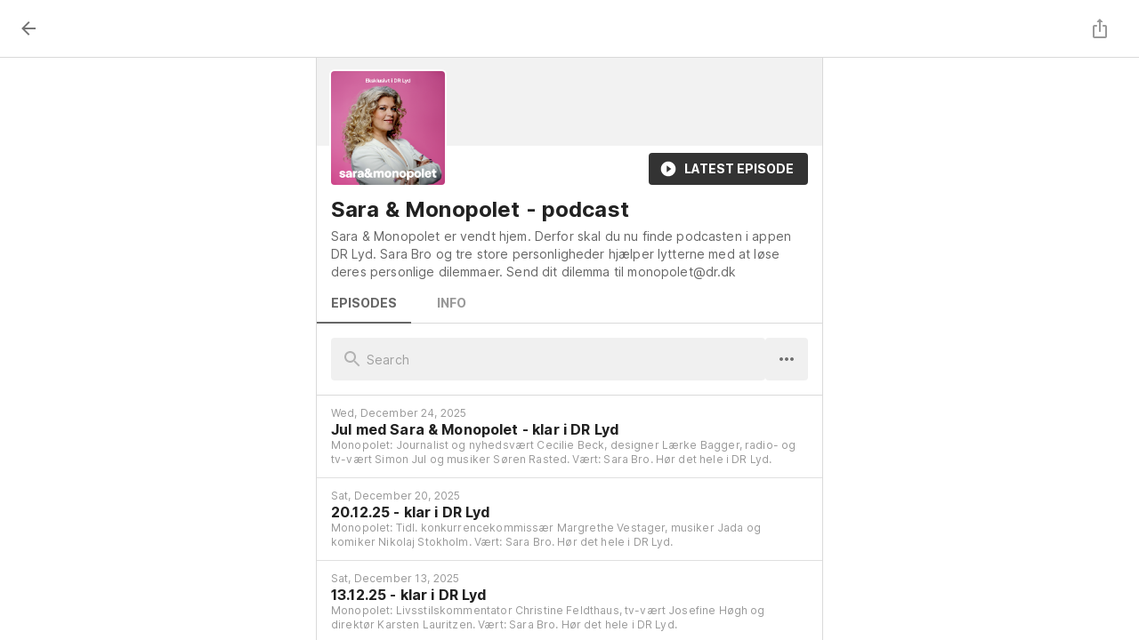

--- FILE ---
content_type: text/html; charset=utf-8
request_url: https://www.steno.fm/show/c07686bf-c77f-5fb6-ad9c-365dded5c95e
body_size: 113676
content:
<!DOCTYPE html><html lang="en"><head><meta charSet="utf-8"/><meta name="viewport" content="width=device-width"/><meta name="next-head-count" content="2"/><link rel="search" href="/opensearch.xml" type="application/opensearchdescription+xml" title="Search Steno.fm"/><meta name="application-name" content="Steno.fm"/><meta name="apple-mobile-web-app-capable" content="yes"/><meta name="apple-mobile-web-app-status-bar-style" content="default"/><meta name="apple-mobile-web-app-title" content="Steno.fm"/><meta name="description" content="We’re building the home for podcast transcripts."/><meta name="format-detection" content="telephone=no"/><meta name="mobile-web-app-capable" content="yes"/><meta name="msapplication-config" content="/browserconfig.xml"/><meta name="msapplication-TileColor" content="#FFF1B9"/><meta name="msapplication-tap-highlight" content="no"/><meta name="theme-color" content="#F9CE49"/><link rel="apple-touch-icon" href="/logo-512-maskable.png"/><link rel="apple-touch-icon" sizes="152x152" href="/logo-152-maskable.png"/><link rel="apple-touch-icon" sizes="180x180" href="/logo-180-maskable.png"/><link rel="apple-touch-icon" sizes="167x167" href="/logo-167-maskable.png"/><link rel="icon" type="image/png" sizes="32x32" href="/logo-32.png"/><link rel="icon" type="image/png" sizes="16x16" href="/logo-16.png"/><link rel="manifest" href="/manifest.json"/><link rel="mask-icon" href="/mask-icon.svg" color="#F9CE49"/><link rel="shortcut icon" href="/favicon.ico"/><meta name="twitter:card" content="summary"/><meta name="twitter:url" content="https://steno.fm"/><meta name="twitter:title" content="Steno.fm"/><meta name="twitter:creator" content="@StenoFM"/><meta property="og:type" content="website"/><meta property="og:site_name" content="Steno.fm"/><link rel="preconnect" href="https://fonts.gstatic.com" crossorigin /><link rel="preload" href="/_next/static/css/0f7ca48c3a63763b.css" as="style"/><link rel="stylesheet" href="/_next/static/css/0f7ca48c3a63763b.css" data-n-g=""/><noscript data-n-css=""></noscript><script defer="" nomodule="" src="/_next/static/chunks/polyfills-c67a75d1b6f99dc8.js"></script><script src="/_next/static/chunks/webpack-cb66df40669c3b44.js" defer=""></script><script src="/_next/static/chunks/framework-114634acb84f8baa.js" defer=""></script><script src="/_next/static/chunks/main-90aad17206c64a45.js" defer=""></script><script src="/_next/static/chunks/pages/_app-74dff2f9d2810441.js" defer=""></script><script src="/_next/static/chunks/944-3f072470f8011ecc.js" defer=""></script><script src="/_next/static/chunks/674-bd346bb22122f13e.js" defer=""></script><script src="/_next/static/chunks/pages/show/%5BshowId%5D-5f50098fec599769.js" defer=""></script><script src="/_next/static/NXgfXmN42Y1F9-uZizTLe/_buildManifest.js" defer=""></script><script src="/_next/static/NXgfXmN42Y1F9-uZizTLe/_ssgManifest.js" defer=""></script><style data-href="https://fonts.googleapis.com/css?family=Inter:400,700&display=swap">@font-face{font-family:'Inter';font-style:normal;font-weight:400;font-display:swap;src:url(https://fonts.gstatic.com/s/inter/v12/UcCO3FwrK3iLTeHuS_fvQtMwCp50KnMw2boKoduKmMEVuLyfAZ9hjg.woff) format('woff')}@font-face{font-family:'Inter';font-style:normal;font-weight:700;font-display:swap;src:url(https://fonts.gstatic.com/s/inter/v12/UcCO3FwrK3iLTeHuS_fvQtMwCp50KnMw2boKoduKmMEVuFuYAZ9hjg.woff) format('woff')}@font-face{font-family:'Inter';font-style:normal;font-weight:400;font-display:swap;src:url(https://fonts.gstatic.com/s/inter/v12/UcC73FwrK3iLTeHuS_fvQtMwCp50KnMa2JL7W0Q5n-wU.woff2) format('woff2');unicode-range:U+0460-052F,U+1C80-1C88,U+20B4,U+2DE0-2DFF,U+A640-A69F,U+FE2E-FE2F}@font-face{font-family:'Inter';font-style:normal;font-weight:400;font-display:swap;src:url(https://fonts.gstatic.com/s/inter/v12/UcC73FwrK3iLTeHuS_fvQtMwCp50KnMa0ZL7W0Q5n-wU.woff2) format('woff2');unicode-range:U+0301,U+0400-045F,U+0490-0491,U+04B0-04B1,U+2116}@font-face{font-family:'Inter';font-style:normal;font-weight:400;font-display:swap;src:url(https://fonts.gstatic.com/s/inter/v12/UcC73FwrK3iLTeHuS_fvQtMwCp50KnMa2ZL7W0Q5n-wU.woff2) format('woff2');unicode-range:U+1F00-1FFF}@font-face{font-family:'Inter';font-style:normal;font-weight:400;font-display:swap;src:url(https://fonts.gstatic.com/s/inter/v12/UcC73FwrK3iLTeHuS_fvQtMwCp50KnMa1pL7W0Q5n-wU.woff2) format('woff2');unicode-range:U+0370-03FF}@font-face{font-family:'Inter';font-style:normal;font-weight:400;font-display:swap;src:url(https://fonts.gstatic.com/s/inter/v12/UcC73FwrK3iLTeHuS_fvQtMwCp50KnMa2pL7W0Q5n-wU.woff2) format('woff2');unicode-range:U+0102-0103,U+0110-0111,U+0128-0129,U+0168-0169,U+01A0-01A1,U+01AF-01B0,U+1EA0-1EF9,U+20AB}@font-face{font-family:'Inter';font-style:normal;font-weight:400;font-display:swap;src:url(https://fonts.gstatic.com/s/inter/v12/UcC73FwrK3iLTeHuS_fvQtMwCp50KnMa25L7W0Q5n-wU.woff2) format('woff2');unicode-range:U+0100-024F,U+0259,U+1E00-1EFF,U+2020,U+20A0-20AB,U+20AD-20CF,U+2113,U+2C60-2C7F,U+A720-A7FF}@font-face{font-family:'Inter';font-style:normal;font-weight:400;font-display:swap;src:url(https://fonts.gstatic.com/s/inter/v12/UcC73FwrK3iLTeHuS_fvQtMwCp50KnMa1ZL7W0Q5nw.woff2) format('woff2');unicode-range:U+0000-00FF,U+0131,U+0152-0153,U+02BB-02BC,U+02C6,U+02DA,U+02DC,U+2000-206F,U+2074,U+20AC,U+2122,U+2191,U+2193,U+2212,U+2215,U+FEFF,U+FFFD}@font-face{font-family:'Inter';font-style:normal;font-weight:700;font-display:swap;src:url(https://fonts.gstatic.com/s/inter/v12/UcC73FwrK3iLTeHuS_fvQtMwCp50KnMa2JL7W0Q5n-wU.woff2) format('woff2');unicode-range:U+0460-052F,U+1C80-1C88,U+20B4,U+2DE0-2DFF,U+A640-A69F,U+FE2E-FE2F}@font-face{font-family:'Inter';font-style:normal;font-weight:700;font-display:swap;src:url(https://fonts.gstatic.com/s/inter/v12/UcC73FwrK3iLTeHuS_fvQtMwCp50KnMa0ZL7W0Q5n-wU.woff2) format('woff2');unicode-range:U+0301,U+0400-045F,U+0490-0491,U+04B0-04B1,U+2116}@font-face{font-family:'Inter';font-style:normal;font-weight:700;font-display:swap;src:url(https://fonts.gstatic.com/s/inter/v12/UcC73FwrK3iLTeHuS_fvQtMwCp50KnMa2ZL7W0Q5n-wU.woff2) format('woff2');unicode-range:U+1F00-1FFF}@font-face{font-family:'Inter';font-style:normal;font-weight:700;font-display:swap;src:url(https://fonts.gstatic.com/s/inter/v12/UcC73FwrK3iLTeHuS_fvQtMwCp50KnMa1pL7W0Q5n-wU.woff2) format('woff2');unicode-range:U+0370-03FF}@font-face{font-family:'Inter';font-style:normal;font-weight:700;font-display:swap;src:url(https://fonts.gstatic.com/s/inter/v12/UcC73FwrK3iLTeHuS_fvQtMwCp50KnMa2pL7W0Q5n-wU.woff2) format('woff2');unicode-range:U+0102-0103,U+0110-0111,U+0128-0129,U+0168-0169,U+01A0-01A1,U+01AF-01B0,U+1EA0-1EF9,U+20AB}@font-face{font-family:'Inter';font-style:normal;font-weight:700;font-display:swap;src:url(https://fonts.gstatic.com/s/inter/v12/UcC73FwrK3iLTeHuS_fvQtMwCp50KnMa25L7W0Q5n-wU.woff2) format('woff2');unicode-range:U+0100-024F,U+0259,U+1E00-1EFF,U+2020,U+20A0-20AB,U+20AD-20CF,U+2113,U+2C60-2C7F,U+A720-A7FF}@font-face{font-family:'Inter';font-style:normal;font-weight:700;font-display:swap;src:url(https://fonts.gstatic.com/s/inter/v12/UcC73FwrK3iLTeHuS_fvQtMwCp50KnMa1ZL7W0Q5nw.woff2) format('woff2');unicode-range:U+0000-00FF,U+0131,U+0152-0153,U+02BB-02BC,U+02C6,U+02DA,U+02DC,U+2000-206F,U+2074,U+20AC,U+2122,U+2191,U+2193,U+2212,U+2215,U+FEFF,U+FFFD}</style></head><body><div id="__next"></div><script id="__NEXT_DATA__" type="application/json">{"props":{"pageProps":{"showId":"c07686bf-c77f-5fb6-ad9c-365dded5c95e","show":{"id":717935,"podcastGuid":"c07686bf-c77f-5fb6-ad9c-365dded5c95e","medium":"podcast","title":"Sara \u0026 Monopolet - podcast","url":"https://api.dr.dk/podcasts/v1/feeds/mads-monopolet-podcast.xml?format=podcast","originalUrl":"https://www.dr.dk/mu/feed/mads-monopolet-podcast.xml?format=podcast","link":"https://www.dr.dk/lyd/p4/sara-og-monopolet-podcast-1090358387000","description":"Sara \u0026 Monopolet er vendt hjem. Derfor skal du nu finde podcasten i appen DR Lyd.\nSara Bro og tre store personligheder hjælper lytterne med at løse deres personlige dilemmaer. Send dit dilemma til monopolet@dr.dk","author":"DR","ownerName":"DR","image":"https://api.dr.dk/podcasts/v1/images/urn:dr:podcast:image:690b1a731e34ab01f86ea3f0.jpg","artwork":"https://api.dr.dk/podcasts/v1/images/urn:dr:podcast:image:690b1a731e34ab01f86ea3f0.jpg","lastUpdateTime":1768961067,"lastCrawlTime":1768971594,"lastParseTime":1768971655,"lastGoodHttpStatusTime":1768971594,"lastHttpStatus":200,"contentType":"application/rss+xml; charset=utf-8","itunesId":121068057,"itunesType":"episodic","generator":"","language":"da","explicit":false,"type":0,"dead":0,"chash":"7ffb43d2793f2aaf824909c02a148261","episodeCount":254,"crawlErrors":0,"parseErrors":0,"categories":{"77":"Society","78":"Culture"},"locked":0,"imageUrlHash":766575320},"episodes":[{"id":47284670723,"title":"Jul med Sara \u0026 Monopolet - klar i DR Lyd","link":"https://www.dr.dk/lyd/p4/sara-og-monopolet-podcast-1090358387000","description":"Monopolet: Journalist og nyhedsvært Cecilie Beck, designer Lærke Bagger, radio- og tv-vært Simon Jul og musiker Søren Rasted.\nVært: Sara Bro.\nHør det hele i \u003ca href=https://www.dr.dk/lyd/p4/mads-monopolet-podcast\u003eDR Lyd.\u003c/a\u003e","guid":"15452549046","datePublished":1766574000,"datePublishedPretty":"December 24, 2025 5:00am","dateCrawled":1767404398,"enclosureUrl":"https://api.dr.dk/podcasts/v1/assets/urn:dr:podcast:item:15452549046/32b523e232a4f03b3d096846155e4cb25f0baac081fd10e67e71ef485e32fabc.mp3","enclosureType":"audio/mpeg","enclosureLength":13069833,"duration":544,"explicit":0,"episode":null,"episodeType":"full","season":0,"image":"","feedItunesId":121068057,"feedUrl":"https://api.dr.dk/podcasts/v1/feeds/mads-monopolet-podcast.xml?format=podcast","feedImage":"https://api.dr.dk/podcasts/v1/images/urn:dr:podcast:image:690b1a731e34ab01f86ea3f0.jpg","feedId":717935,"podcastGuid":"c07686bf-c77f-5fb6-ad9c-365dded5c95e","feedLanguage":"da","feedDead":0,"feedDuplicateOf":null,"chaptersUrl":null,"transcriptUrl":null},{"id":47066751994,"title":"20.12.25 - klar i DR Lyd","link":"https://www.dr.dk/lyd/p4/sara-og-monopolet-podcast-1090358387000","description":"Monopolet: Tidl. konkurrencekommissær Margrethe Vestager, musiker Jada og komiker Nikolaj Stokholm. \nVært: Sara Bro.\nHør det hele i \u003ca href=https://www.dr.dk/lyd/p4/mads-monopolet-podcast\u003eDR Lyd.\u003c/a\u003e","guid":"15452549045","datePublished":1766228400,"datePublishedPretty":"December 20, 2025 5:00am","dateCrawled":1766808152,"enclosureUrl":"https://api.dr.dk/podcasts/v1/assets/urn:dr:podcast:item:15452549045/85c05d41bf621bced4408e1fca4dfc448b5487dcafc1851d0a0c1097232db1c0.mp3","enclosureType":"audio/mpeg","enclosureLength":12323312,"duration":513,"explicit":0,"episode":null,"episodeType":"full","season":0,"image":"","feedItunesId":121068057,"feedUrl":"https://api.dr.dk/podcasts/v1/feeds/mads-monopolet-podcast.xml?format=podcast","feedImage":"https://api.dr.dk/podcasts/v1/images/urn:dr:podcast:image:690b1a731e34ab01f86ea3f0.jpg","feedId":717935,"podcastGuid":"c07686bf-c77f-5fb6-ad9c-365dded5c95e","feedLanguage":"da","feedDead":0,"feedDuplicateOf":null,"chaptersUrl":null,"transcriptUrl":null},{"id":46673154901,"title":"13.12.25 - klar i DR Lyd","link":"https://www.dr.dk/lyd/p4/sara-og-monopolet-podcast-1090358387000","description":"Monopolet: Livsstilskommentator Christine Feldthaus, tv-vært Josefine Høgh og direktør Karsten Lauritzen. \nVært: Sara Bro.\nHør det hele i \u003ca href=https://www.dr.dk/lyd/p4/mads-monopolet-podcast\u003eDR Lyd.\u003c/a\u003e","guid":"15452549044","datePublished":1765623600,"datePublishedPretty":"December 13, 2025 5:00am","dateCrawled":1766576086,"enclosureUrl":"https://api.dr.dk/podcasts/v1/assets/urn:dr:podcast:item:15452549044/41f090d3582a8f90506d633bc02d669062010d1b4963666a21578ef852664bb5.mp3","enclosureType":"audio/mpeg","enclosureLength":10247991,"duration":426,"explicit":0,"episode":null,"episodeType":"full","season":0,"image":"","feedItunesId":121068057,"feedUrl":"https://api.dr.dk/podcasts/v1/feeds/mads-monopolet-podcast.xml?format=podcast","feedImage":"https://api.dr.dk/podcasts/v1/images/urn:dr:podcast:image:690b1a731e34ab01f86ea3f0.jpg","feedId":717935,"podcastGuid":"c07686bf-c77f-5fb6-ad9c-365dded5c95e","feedLanguage":"da","feedDead":0,"feedDuplicateOf":null,"chaptersUrl":null,"transcriptUrl":null},{"id":46300296313,"title":"06.12.25 - klar i DR Lyd","link":"https://www.dr.dk/lyd/p4/sara-og-monopolet-podcast-1090358387000","description":"Monopolet: Journalist og nyhedsvært Cecilie Beck, forfatter Katrine Engberg og skuespiller Peter Mygind. \nVært: Sara Bro.\nHør det hele i \u003ca href=https://www.dr.dk/lyd/p4/mads-monopolet-podcast\u003eDR Lyd.\u003c/a\u003e","guid":"15452549043","datePublished":1765018800,"datePublishedPretty":"December 06, 2025 5:00am","dateCrawled":1765627739,"enclosureUrl":"https://api.dr.dk/podcasts/v1/assets/urn:dr:podcast:item:15452549043/d2ac602eb886a227077150aa84ad0d1e698ec8858d370f57f05ae5ec7d6d9b5d.mp3","enclosureType":"audio/mpeg","enclosureLength":14804149,"duration":616,"explicit":0,"episode":null,"episodeType":"full","season":0,"image":"","feedItunesId":121068057,"feedUrl":"https://api.dr.dk/podcasts/v1/feeds/mads-monopolet-podcast.xml?format=podcast","feedImage":"https://api.dr.dk/podcasts/v1/images/urn:dr:podcast:image:690b1a731e34ab01f86ea3f0.jpg","feedId":717935,"podcastGuid":"c07686bf-c77f-5fb6-ad9c-365dded5c95e","feedLanguage":"da","feedDead":0,"feedDuplicateOf":null,"chaptersUrl":null,"transcriptUrl":null},{"id":45924675939,"title":"29.11.25 - klar i DR Lyd","link":"https://www.dr.dk/lyd/p4/sara-og-monopolet-podcast-1090358387000","description":"Monopolet: Tidl. statsminister Helle Thorning-Schmidt, filminstruktør Søren Fauli og podcastvært Christian Bonde. \nVært: Sara Bro.\nHør det hele i \u003ca href=https://www.dr.dk/lyd/p4/mads-monopolet-podcast\u003eDR Lyd.\u003c/a\u003e","guid":"15452549042","datePublished":1764414000,"datePublishedPretty":"November 29, 2025 5:00am","dateCrawled":1765027437,"enclosureUrl":"https://api.dr.dk/podcasts/v1/assets/urn:dr:podcast:item:15452549042/e561654d077effea928fcf26bac58622a14cf2fcab338cddb00a073380346959.mp3","enclosureType":"audio/mpeg","enclosureLength":14585855,"duration":607,"explicit":0,"episode":null,"episodeType":"full","season":0,"image":"","feedItunesId":121068057,"feedUrl":"https://api.dr.dk/podcasts/v1/feeds/mads-monopolet-podcast.xml?format=podcast","feedImage":"https://api.dr.dk/podcasts/v1/images/urn:dr:podcast:image:690b1a731e34ab01f86ea3f0.jpg","feedId":717935,"podcastGuid":"c07686bf-c77f-5fb6-ad9c-365dded5c95e","feedLanguage":"da","feedDead":0,"feedDuplicateOf":null,"chaptersUrl":null,"transcriptUrl":null},{"id":45560094754,"title":"22.11.25 - klar i DR Lyd","link":"https://www.dr.dk/lyd/p4/sara-og-monopolet-podcast-1090358387000","description":"Monopolet: Tv- og podcastvært Maria Fantino, iværksætter Tommy Ahlers og komiker Thomas Warberg.\nVært: Sara Bro.\nHør det hele i \u003ca href=https://www.dr.dk/lyd/p4/mads-monopolet-podcast\u003eDR Lyd.\u003c/a\u003e","guid":"15452549041","datePublished":1763809200,"datePublishedPretty":"November 22, 2025 5:00am","dateCrawled":1764697634,"enclosureUrl":"https://api.dr.dk/podcasts/v1/assets/urn:dr:podcast:item:15452549041/20854d78b3bf67320c4b41786630b4d074ca3fbdfe30e702aaa9d98c5210e593.mp3","enclosureType":"audio/mpeg","enclosureLength":13208621,"duration":550,"explicit":0,"episode":null,"episodeType":"full","season":0,"image":"","feedItunesId":121068057,"feedUrl":"https://api.dr.dk/podcasts/v1/feeds/mads-monopolet-podcast.xml?format=podcast","feedImage":"https://api.dr.dk/podcasts/v1/images/urn:dr:podcast:image:690b1a731e34ab01f86ea3f0.jpg","feedId":717935,"podcastGuid":"c07686bf-c77f-5fb6-ad9c-365dded5c95e","feedLanguage":"da","feedDead":0,"feedDuplicateOf":null,"chaptersUrl":null,"transcriptUrl":null},{"id":45196959086,"title":"15.11.25 - klar i DR Lyd","link":"https://www.dr.dk/lyd/p4/sara-og-monopolet-1090358387000","description":"Monopolet: Tv-vært Signe Lindkvist, digter Caspar Eric og komiker Simon Talbot. \nVært: Sara Bro.\nHør det hele i \u003ca href=https://www.dr.dk/lyd/p4/mads-monopolet-podcast\u003eDR Lyd.\u003c/a\u003e","guid":"15452549040","datePublished":1763204400,"datePublishedPretty":"November 15, 2025 5:00am","dateCrawled":1764166608,"enclosureUrl":"https://api.dr.dk/podcasts/v1/assets/urn:dr:podcast:item:15452549040/aea361c8d366fae517b417e4350723002e398ac892ac95ce01938a9ac122bcb2.mp3","enclosureType":"audio/mpeg","enclosureLength":11755931,"duration":489,"explicit":0,"episode":null,"episodeType":"full","season":0,"image":"","feedItunesId":121068057,"feedUrl":"https://api.dr.dk/podcasts/v1/feeds/mads-monopolet-podcast.xml?format=podcast","feedImage":"https://api.dr.dk/podcasts/v1/images/urn:dr:podcast:image:690b1a731e34ab01f86ea3f0.jpg","feedId":717935,"podcastGuid":"c07686bf-c77f-5fb6-ad9c-365dded5c95e","feedLanguage":"da","feedDead":0,"feedDuplicateOf":null,"chaptersUrl":null,"transcriptUrl":null},{"id":44885835827,"title":"08.11.25 - klar i DR Lyd","link":"https://www.dr.dk/lyd/p4/sara-og-monopolet-podcast-1090358387000","description":"Monopolet: Forfatter Sara Blædel, tv-vært og komiker Martin Johannes Larsen og journalist Poul Madsen. \nVært: Sara Bro.\nHør det hele i \u003ca href=https://www.dr.dk/lyd/p4/mads-monopolet-podcast\u003eDR Lyd.\u003c/a\u003e","guid":"15452549039","datePublished":1762599600,"datePublishedPretty":"November 08, 2025 5:00am","dateCrawled":1763216628,"enclosureUrl":"https://api.dr.dk/podcasts/v1/assets/urn:dr:podcast:item:15452549039/184d61282f51308045ae49603ad2c5091a308a0e21641ffe817ea0a50ddaca80.mp3","enclosureType":"audio/mpeg","enclosureLength":9151859,"duration":381,"explicit":0,"episode":null,"episodeType":"full","season":0,"image":"","feedItunesId":121068057,"feedUrl":"https://api.dr.dk/podcasts/v1/feeds/mads-monopolet-podcast.xml?format=podcast","feedImage":"https://api.dr.dk/podcasts/v1/images/urn:dr:podcast:image:690b1a731e34ab01f86ea3f0.jpg","feedId":717935,"podcastGuid":"c07686bf-c77f-5fb6-ad9c-365dded5c95e","feedLanguage":"da","feedDead":0,"feedDuplicateOf":null,"chaptersUrl":null,"transcriptUrl":null},{"id":44572535831,"title":"01.11.25 - klar i DR Lyd","link":"https://www.dr.dk/lyd/p4/sara-og-monopolet-podcast-1090358387000","description":"Monopolet: Skuespiller og instruktør Paprika Steen, musiker Mads Langer og nyhedsvært Kåre Quist. \nVært: Sara Bro.\nHør det hele i \u003ca href=https://www.dr.dk/lyd/p4/mads-monopolet-podcast\u003eDR Lyd.\u003c/a\u003e","guid":"15452549038","datePublished":1761994800,"datePublishedPretty":"November 01, 2025 6:00am","dateCrawled":1762608146,"enclosureUrl":"https://api.dr.dk/podcasts/v1/assets/urn:dr:podcast:item:15452549038/456f010412fec52ac875f742815a56b5312a95c26224fe44b198c6b9a434e273.mp3","enclosureType":"audio/mpeg","enclosureLength":11406320,"duration":475,"explicit":0,"episode":null,"episodeType":"full","season":0,"image":"","feedItunesId":121068057,"feedUrl":"https://api.dr.dk/podcasts/v1/feeds/mads-monopolet-podcast.xml?format=podcast","feedImage":"https://api.dr.dk/podcasts/v1/images/urn:dr:podcast:image:690b1a731e34ab01f86ea3f0.jpg","feedId":717935,"podcastGuid":"c07686bf-c77f-5fb6-ad9c-365dded5c95e","feedLanguage":"da","feedDead":0,"feedDuplicateOf":null,"chaptersUrl":null,"transcriptUrl":null},{"id":44254459919,"title":"25.10.25 - klar i DR Lyd","link":"https://www.dr.dk/lyd/p4/sara-og-monopolet-podcast-1090358387000","description":"Monopolet: Journalist Stéphanie Surrugue, musiker Jada og komiker Thomas Warberg.\nVært: Sara Bro.\nHør det hele i \u003ca href=https://www.dr.dk/lyd/p4/mads-monopolet-podcast\u003eDR Lyd.\u003c/a\u003e","guid":"15452549037","datePublished":1761386400,"datePublishedPretty":"October 25, 2025 5:00am","dateCrawled":1761997273,"enclosureUrl":"https://api.dr.dk/podcasts/v1/assets/urn:dr:podcast:item:15452549037/171ccfa1bda02b42787833c1ec093e4875b5e86d5c181e207d4e14c1e66c3e0e.mp3","enclosureType":"audio/mpeg","enclosureLength":11524955,"duration":480,"explicit":0,"episode":null,"episodeType":"full","season":0,"image":"","feedItunesId":121068057,"feedUrl":"https://api.dr.dk/podcasts/v1/feeds/mads-monopolet-podcast.xml?format=podcast","feedImage":"https://api.dr.dk/podcasts/v1/images/urn:dr:podcast:image:690b1a731e34ab01f86ea3f0.jpg","feedId":717935,"podcastGuid":"c07686bf-c77f-5fb6-ad9c-365dded5c95e","feedLanguage":"da","feedDead":0,"feedDuplicateOf":null,"chaptersUrl":null,"transcriptUrl":null},{"id":43954606125,"title":"18.10.25 - klar i DR Lyd","link":"https://www.dr.dk/lyd/p4/sara-og-monopolet-podcast-1090358387000","description":"Monopolet: Forfatter Leonora Christina Skov, journalist Abdel Aziz Mahmoud og komiker Nikolaj Stokholm.\nVært: Sara Bro.\nHør det hele i \u003ca href=https://www.dr.dk/lyd/p4/mads-monopolet-podcast\u003eDR Lyd.\u003c/a\u003e","guid":"15452549036","datePublished":1760781600,"datePublishedPretty":"October 18, 2025 5:00am","dateCrawled":1761386847,"enclosureUrl":"https://api.dr.dk/podcasts/v1/assets/urn:dr:podcast:item:15452549036/ac1d3ff24d46658cec63f097c78fd080c6df9f8c518ea2a37886732b8b8f2fcf.mp3","enclosureType":"audio/mpeg","enclosureLength":12868786,"duration":536,"explicit":0,"episode":null,"episodeType":"full","season":0,"image":"","feedItunesId":121068057,"feedUrl":"https://api.dr.dk/podcasts/v1/feeds/mads-monopolet-podcast.xml?format=podcast","feedImage":"https://api.dr.dk/podcasts/v1/images/urn:dr:podcast:image:690b1a731e34ab01f86ea3f0.jpg","feedId":717935,"podcastGuid":"c07686bf-c77f-5fb6-ad9c-365dded5c95e","feedLanguage":"da","feedDead":0,"feedDuplicateOf":null,"chaptersUrl":null,"transcriptUrl":null},{"id":43651084031,"title":"11.10.25 - klar i DR Lyd","link":"https://www.dr.dk/lyd/p4/sara-og-monopolet-podcast-1090358387000","description":"Monopolet: Tidl. statsminister Helle Thorning-Schmidt, kreativ direktør Uffe Buchard og musiker Wafande.\nVært: Sara Bro.\nHør det hele i \u003ca href=https://www.dr.dk/lyd/p4/mads-monopolet-podcast\u003eDR Lyd.\u003c/a\u003e","guid":"15452549035","datePublished":1760176800,"datePublishedPretty":"October 11, 2025 5:00am","dateCrawled":1760790554,"enclosureUrl":"https://api.dr.dk/podcasts/v1/assets/urn:dr:podcast:item:15452549035/c077f7766d40b9834b06800ffb69c0878c70f5a45ee4ddab8153641f4ab2367d.mp3","enclosureType":"audio/mpeg","enclosureLength":8712371,"duration":362,"explicit":0,"episode":null,"episodeType":"full","season":0,"image":"","feedItunesId":121068057,"feedUrl":"https://api.dr.dk/podcasts/v1/feeds/mads-monopolet-podcast.xml?format=podcast","feedImage":"https://api.dr.dk/podcasts/v1/images/urn:dr:podcast:image:690b1a731e34ab01f86ea3f0.jpg","feedId":717935,"podcastGuid":"c07686bf-c77f-5fb6-ad9c-365dded5c95e","feedLanguage":"da","feedDead":0,"feedDuplicateOf":null,"chaptersUrl":null,"transcriptUrl":null},{"id":43352870914,"title":"04.10.25 - klar i DR Lyd","link":"https://www.dr.dk/lyd/p4/sara-og-monopolet-podcast-1090358387000","description":"Monopolet: Designer Lærke Bagger, foredragsholder Mads Christensen og radio- og tv-vært Peter Falktoft.\nVært: Sara Bro.\nHør det hele i \u003ca href=https://www.dr.dk/lyd/p4/mads-monopolet-podcast\u003eDR Lyd.\u003c/a\u003e","guid":"15452549034","datePublished":1759572000,"datePublishedPretty":"October 04, 2025 5:00am","dateCrawled":1760189295,"enclosureUrl":"https://api.dr.dk/podcasts/v1/assets/urn:dr:podcast:item:15452549034/1d3eb7e9bb6da35ae411f03933ab6cd5f703bb19fa231ab50d7df676b809b375.mp3","enclosureType":"audio/mpeg","enclosureLength":9665650,"duration":402,"explicit":0,"episode":null,"episodeType":"full","season":0,"image":"","feedItunesId":121068057,"feedUrl":"https://api.dr.dk/podcasts/v1/feeds/mads-monopolet-podcast.xml?format=podcast","feedImage":"https://api.dr.dk/podcasts/v1/images/urn:dr:podcast:image:690b1a731e34ab01f86ea3f0.jpg","feedId":717935,"podcastGuid":"c07686bf-c77f-5fb6-ad9c-365dded5c95e","feedLanguage":"da","feedDead":0,"feedDuplicateOf":null,"chaptersUrl":null,"transcriptUrl":null},{"id":43065992856,"title":"27.09.25 - klar i DR Lyd","link":"https://www.dr.dk/lyd/p4/sara-og-monopolet-podcast-1090358387000","description":"Monopolet: Livsstilsekspert Anne Glad, nyhedsvært Kåre Quist og komiker Geo.\nVært: Sara Bro.\nHør det hele i \u003ca href=https://www.dr.dk/lyd/p4/mads-monopolet-podcast\u003eDR Lyd.\u003c/a\u003e","guid":"15452549033","datePublished":1758967200,"datePublishedPretty":"September 27, 2025 5:00am","dateCrawled":1759581818,"enclosureUrl":"https://api.dr.dk/podcasts/v1/assets/urn:dr:podcast:item:15452549033/b2bb82df7d52fd7fdc0ffdeebb01939a316e1ff741a8e20769f40301278a3d66.mp3","enclosureType":"audio/mpeg","enclosureLength":11257689,"duration":469,"explicit":0,"episode":null,"episodeType":"full","season":0,"image":"","feedItunesId":121068057,"feedUrl":"https://api.dr.dk/podcasts/v1/feeds/mads-monopolet-podcast.xml?format=podcast","feedImage":"https://api.dr.dk/podcasts/v1/images/urn:dr:podcast:image:690b1a731e34ab01f86ea3f0.jpg","feedId":717935,"podcastGuid":"c07686bf-c77f-5fb6-ad9c-365dded5c95e","feedLanguage":"da","feedDead":0,"feedDuplicateOf":null,"chaptersUrl":null,"transcriptUrl":null},{"id":42764154224,"title":"20.09.25 - klar i DR Lyd","link":"https://www.dr.dk/lyd/p4/sara-og-monopolet-podcast-1090358387000","description":"Monopolet: Kok Dak Wichangoen, tv-vært Ulla Essendrop og komiker Jan Gintberg.\nVært: Sara Bro.\nHør det hele i \u003ca href=https://www.dr.dk/lyd/p4/mads-monopolet-podcast\u003eDR Lyd.\u003c/a\u003e","guid":"15452549032","datePublished":1758362400,"datePublishedPretty":"September 20, 2025 5:00am","dateCrawled":1758978102,"enclosureUrl":"https://api.dr.dk/podcasts/v1/assets/urn:dr:podcast:item:15452549032/0d864fb4a9c2a09395b64b4b33bfed94b85a71b2c2f2717ad74890a986b13c7d.mp3","enclosureType":"audio/mpeg","enclosureLength":13296153,"duration":553,"explicit":0,"episode":null,"episodeType":"full","season":0,"image":"","feedItunesId":121068057,"feedUrl":"https://api.dr.dk/podcasts/v1/feeds/mads-monopolet-podcast.xml?format=podcast","feedImage":"https://api.dr.dk/podcasts/v1/images/urn:dr:podcast:image:690b1a731e34ab01f86ea3f0.jpg","feedId":717935,"podcastGuid":"c07686bf-c77f-5fb6-ad9c-365dded5c95e","feedLanguage":"da","feedDead":0,"feedDuplicateOf":null,"chaptersUrl":null,"transcriptUrl":null},{"id":42472939423,"title":"13.09.25 - klar i DR Lyd","link":"https://www.dr.dk/lyd/p4/sara-og-monopolet-podcast-1090358387000","description":"Monopolet: Journalist Anna Ingrisch, podcastvært Christian Bonde og musiker Jesper Binzer.\nVært: Sara Bro.\nHør det hele i \u003ca href=https://www.dr.dk/lyd/p4/mads-monopolet-podcast\u003eDR Lyd.\u003c/a\u003e","guid":"15452549031","datePublished":1757757600,"datePublishedPretty":"September 13, 2025 5:00am","dateCrawled":1758364345,"enclosureUrl":"https://api.dr.dk/podcasts/v1/assets/urn:dr:podcast:item:15452549031/97b999fb6f778b6808e86e8c33f66ef95cc33a34328b51b4d0b9664ff81dd3e1.mp3","enclosureType":"audio/mpeg","enclosureLength":13864102,"duration":577,"explicit":0,"episode":null,"episodeType":"full","season":0,"image":"","feedItunesId":121068057,"feedUrl":"https://api.dr.dk/podcasts/v1/feeds/mads-monopolet-podcast.xml?format=podcast","feedImage":"https://api.dr.dk/podcasts/v1/images/urn:dr:podcast:image:690b1a731e34ab01f86ea3f0.jpg","feedId":717935,"podcastGuid":"c07686bf-c77f-5fb6-ad9c-365dded5c95e","feedLanguage":"da","feedDead":0,"feedDuplicateOf":null,"chaptersUrl":null,"transcriptUrl":null},{"id":42169876185,"title":"06.09.25 - klar i DR Lyd","link":"https://www.dr.dk/lyd/p4/sara-og-monopolet-podcast-1090358387000","description":"Monopolet: Musiker Caroline Henderson, satiriker Huxi Bach og direktør Karsten Lauritzen.\nVært: Sara Bro.\nHør det hele i \u003ca href=https://www.dr.dk/lyd/p4/mads-monopolet-podcast\u003eDR Lyd.\u003c/a\u003e","guid":"15452549030","datePublished":1757152800,"datePublishedPretty":"September 06, 2025 5:00am","dateCrawled":1757770193,"enclosureUrl":"https://api.dr.dk/podcasts/v1/assets/urn:dr:podcast:item:15452549030/d54cd280f02387caf235932d67ca2f0d9eb6ee933456ca244eb91aca3ac5e3ea.mp3","enclosureType":"audio/mpeg","enclosureLength":10891941,"duration":453,"explicit":0,"episode":null,"episodeType":"full","season":0,"image":"","feedItunesId":121068057,"feedUrl":"https://api.dr.dk/podcasts/v1/feeds/mads-monopolet-podcast.xml?format=podcast","feedImage":"https://api.dr.dk/podcasts/v1/images/urn:dr:podcast:image:690b1a731e34ab01f86ea3f0.jpg","feedId":717935,"podcastGuid":"c07686bf-c77f-5fb6-ad9c-365dded5c95e","feedLanguage":"da","feedDead":0,"feedDuplicateOf":null,"chaptersUrl":null,"transcriptUrl":null},{"id":41862102798,"title":"30.08.25 - klar i DR Lyd","link":"https://www.dr.dk/lyd/p4/sara-og-monopolet-podcast-1090358387000","description":"Monopolet: Tv-vært Sofie Linde, nyhedsvært Cecilie Beck og filosof Morten Albæk.\nVært: Sara Bro.\nHør det hele i \u003ca href=https://www.dr.dk/lyd/p4/mads-monopolet-podcast\u003eDR Lyd.\u003c/a\u003e","guid":"15452549029","datePublished":1756548000,"datePublishedPretty":"August 30, 2025 5:00am","dateCrawled":1757153763,"enclosureUrl":"https://api.dr.dk/podcasts/v1/assets/urn:dr:podcast:item:15452549029/93b2bbcd36831299946add3fcbaccf2b163371207f671658d7f64069c221a8ae.mp3","enclosureType":"audio/mpeg","enclosureLength":10629277,"duration":442,"explicit":0,"episode":null,"episodeType":"full","season":0,"image":"","feedItunesId":121068057,"feedUrl":"https://api.dr.dk/podcasts/v1/feeds/mads-monopolet-podcast.xml?format=podcast","feedImage":"https://api.dr.dk/podcasts/v1/images/urn:dr:podcast:image:690b1a731e34ab01f86ea3f0.jpg","feedId":717935,"podcastGuid":"c07686bf-c77f-5fb6-ad9c-365dded5c95e","feedLanguage":"da","feedDead":0,"feedDuplicateOf":null,"chaptersUrl":null,"transcriptUrl":null},{"id":41582185930,"title":"23.08.25 - klar i DR Lyd","link":"https://www.dr.dk/lyd/p4/sara-og-monopolet-podcast-1090358387000","description":"Monopolet: Journalist Stéphanie Surrugue, komiker Nikolaj Stokholm og musiker Jesper Binzer.\nVært: Sara Bro.\nHør det hele i \u003ca href=https://www.dr.dk/lyd/p4/mads-monopolet-podcast\u003eDR Lyd.\u003c/a\u003e","guid":"15452549028","datePublished":1755943200,"datePublishedPretty":"August 23, 2025 5:00am","dateCrawled":1756549481,"enclosureUrl":"https://api.dr.dk/podcasts/v1/assets/urn:dr:podcast:item:15452549028/a17046fdc50b2bd825569d68adce9bd3c4d205f64417358cd2a794d36ecc1f3e.mp3","enclosureType":"audio/mpeg","enclosureLength":11889574,"duration":495,"explicit":0,"episode":null,"episodeType":"full","season":0,"image":"","feedItunesId":121068057,"feedUrl":"https://api.dr.dk/podcasts/v1/feeds/mads-monopolet-podcast.xml?format=podcast","feedImage":"https://api.dr.dk/podcasts/v1/images/urn:dr:podcast:image:690b1a731e34ab01f86ea3f0.jpg","feedId":717935,"podcastGuid":"c07686bf-c77f-5fb6-ad9c-365dded5c95e","feedLanguage":"da","feedDead":0,"feedDuplicateOf":null,"chaptersUrl":null,"transcriptUrl":null},{"id":41357618840,"title":"16.08.25 - klar i DR lyd","link":"https://www.dr.dk/lyd/p4/sara-og-monopolet-podcast-1090358387000","description":"Monopolet: Tidligere konkurrencekommissær Margrethe Vestager, komiker Simon Talbot og serieiværksætter Tahir Siddique. \nVært: Sara Bro.\nHør det hele i \u003ca href=https://www.dr.dk/lyd/p4/mads-monopolet-podcast\u003eDR Lyd.\u003c/a\u003e","guid":"15452549027","datePublished":1755338400,"datePublishedPretty":"August 16, 2025 5:00am","dateCrawled":1755954802,"enclosureUrl":"https://api.dr.dk/podcasts/v1/assets/urn:dr:podcast:item:15452549027/558d4e57361f07bfd52fef68004964879553d6ad474917ea8820792002dd9c59.mp3","enclosureType":"audio/mpeg","enclosureLength":12872261,"duration":536,"explicit":0,"episode":null,"episodeType":"full","season":0,"image":"","feedItunesId":121068057,"feedUrl":"https://api.dr.dk/podcasts/v1/feeds/mads-monopolet-podcast.xml?format=podcast","feedImage":"https://api.dr.dk/podcasts/v1/images/urn:dr:podcast:image:690b1a731e34ab01f86ea3f0.jpg","feedId":717935,"podcastGuid":"c07686bf-c77f-5fb6-ad9c-365dded5c95e","feedLanguage":"da","feedDead":0,"feedDuplicateOf":null,"chaptersUrl":null,"transcriptUrl":null},{"id":41058691841,"title":"09.08.25 - klar i DR Lyd","link":"https://www.dr.dk/lyd/p4/sara-og-monopolet-podcast-1090358387000","description":"Direkte fra Smukfest 2025\nMonopolet: Journalist Stéphanie Surrugue, radio- og tv-vært Simon Jul og rapper Marc Johnson.\nVært: Sara Bro.\nHør det hele i \u003ca href=https://www.dr.dk/lyd/p4/mads-monopolet-podcast\u003eDR Lyd.\u003c/a\u003e","guid":"15452549026","datePublished":1754733600,"datePublishedPretty":"August 09, 2025 5:00am","dateCrawled":1755507021,"enclosureUrl":"https://api.dr.dk/podcasts/v1/assets/urn:dr:podcast:item:15452549026/1612196eaf23cef9864cc2961ca8a56c87ffae219bc7995fde28abf982428d6b.mp3","enclosureType":"audio/mpeg","enclosureLength":13952255,"duration":581,"explicit":0,"episode":null,"episodeType":"full","season":0,"image":"","feedItunesId":121068057,"feedUrl":"https://api.dr.dk/podcasts/v1/feeds/mads-monopolet-podcast.xml?format=podcast","feedImage":"https://api.dr.dk/podcasts/v1/images/urn:dr:podcast:image:690b1a731e34ab01f86ea3f0.jpg","feedId":717935,"podcastGuid":"c07686bf-c77f-5fb6-ad9c-365dded5c95e","feedLanguage":"da","feedDead":0,"feedDuplicateOf":null,"chaptersUrl":null,"transcriptUrl":null},{"id":39197673098,"title":"28.06.25 - klar i DR Lyd","link":"https://www.dr.dk/lyd/p4/sara-og-monopolet-podcast-1090358387000","description":"Monopolet: Musiker Caroline Henderson, kreativ direktør Uffe Buchard og komiker Nikolaj Stokholm.\nVært: Sara Bro.\nHør det hele i \u003ca href=https://www.dr.dk/lyd/p4/mads-monopolet-podcast\u003eDR Lyd.\u003c/a\u003e","guid":"15452549025","datePublished":1751104800,"datePublishedPretty":"June 28, 2025 5:00am","dateCrawled":1751672580,"enclosureUrl":"https://api.dr.dk/podcasts/v1/assets/urn:dr:podcast:item:15452549025/0b8851bcb80282ed16d1ed909781036ada715ed6b392056eda0fb808e875d958.mp3","enclosureType":"audio/mpeg","enclosureLength":12096365,"duration":503,"explicit":0,"episode":null,"episodeType":"full","season":0,"image":"","feedItunesId":121068057,"feedUrl":"https://api.dr.dk/podcasts/v1/feeds/mads-monopolet-podcast.xml?format=podcast","feedImage":"https://api.dr.dk/podcasts/v1/images/urn:dr:podcast:image:690b1a731e34ab01f86ea3f0.jpg","feedId":717935,"podcastGuid":"c07686bf-c77f-5fb6-ad9c-365dded5c95e","feedLanguage":"da","feedDead":0,"feedDuplicateOf":null,"chaptersUrl":null,"transcriptUrl":null},{"id":38975997456,"title":"21.06.25 - klar i DR Lyd","link":"https://www.dr.dk/lyd/p4/sara-og-monopolet-podcast-1090358387000","description":"Monopolet: Livsstilskommentator Christine Feldthaus, journalist Stéphanie Surrugue og komiker Thomas Warberg.\nVært: Sara Bro.\nHør det hele i \u003ca href=https://www.dr.dk/lyd/p4/mads-monopolet-podcast\u003eDR Lyd.\u003c/a\u003e","guid":"15452549024","datePublished":1750500000,"datePublishedPretty":"June 21, 2025 5:00am","dateCrawled":1751108576,"enclosureUrl":"https://api.dr.dk/podcasts/v1/assets/urn:dr:podcast:item:15452549024/9974acbe8a57b56f8c769b8f9a76aba7b10ac512a0b4277cb90b6e573b396008.mp3","enclosureType":"audio/mpeg","enclosureLength":12685623,"duration":528,"explicit":0,"episode":null,"episodeType":"full","season":0,"image":"","feedItunesId":121068057,"feedUrl":"https://api.dr.dk/podcasts/v1/feeds/mads-monopolet-podcast.xml?format=podcast","feedImage":"https://api.dr.dk/podcasts/v1/images/urn:dr:podcast:image:690b1a731e34ab01f86ea3f0.jpg","feedId":717935,"podcastGuid":"c07686bf-c77f-5fb6-ad9c-365dded5c95e","feedLanguage":"da","feedDead":0,"feedDuplicateOf":null,"chaptersUrl":null,"transcriptUrl":null},{"id":38597874753,"title":"14.06.25 - klar i DR Lyd","link":"https://www.dr.dk/lyd/p4/sara-og-monopolet-podcast-1090358387000","description":"Monopolet: Margrethe Vestager, Johanne Schmidt-Nielsen, Helle Thorning-Schmidt, Karsten Lauritzen, Jakob Ellemann-Jensen, Bjarne Corydon og Poul Madsen.\nVært: Sara Bro.\nHør det hele i \u003ca href=https://www.dr.dk/lyd/p4/mads-monopolet-podcast\u003eDR Lyd.\u003c/a\u003e","guid":"15452549023","datePublished":1749895200,"datePublishedPretty":"June 14, 2025 5:00am","dateCrawled":1750672042,"enclosureUrl":"https://api.dr.dk/podcasts/v1/assets/urn:dr:podcast:item:15452549023/5a49359c4559b538d902ea4c9e14df43a732426db9b8094b091919f28f793083.mp3","enclosureType":"audio/mpeg","enclosureLength":12164956,"duration":506,"explicit":0,"episode":null,"episodeType":"full","season":0,"image":"","feedItunesId":121068057,"feedUrl":"https://api.dr.dk/podcasts/v1/feeds/mads-monopolet-podcast.xml?format=podcast","feedImage":"https://api.dr.dk/podcasts/v1/images/urn:dr:podcast:image:690b1a731e34ab01f86ea3f0.jpg","feedId":717935,"podcastGuid":"c07686bf-c77f-5fb6-ad9c-365dded5c95e","feedLanguage":"da","feedDead":0,"feedDuplicateOf":null,"chaptersUrl":null,"transcriptUrl":null},{"id":38293348261,"title":"07.06.25 - klar i DR Lyd","link":"https://www.dr.dk/lyd/p4/sara-og-monopolet-podcast-1090358387000","description":"Monopolet: Livsstilsekspert Anne Glad, musiker Mads Langer og nyhedsvært Kåre Quist.\nVært: Sara Bro.\nHør det hele i \u003ca href=https://www.dr.dk/lyd/p4/mads-monopolet-podcast\u003eDR Lyd.\u003c/a\u003e","guid":"15452549022","datePublished":1749290400,"datePublishedPretty":"June 07, 2025 5:00am","dateCrawled":1749908946,"enclosureUrl":"https://api.dr.dk/podcasts/v1/assets/urn:dr:podcast:item:15452549022/af2e64de5fd7ba8d2e646144109c0a3c306a2bb200a35d5c40d39b763d5c6aa1.mp3","enclosureType":"audio/mpeg","enclosureLength":12020321,"duration":500,"explicit":0,"episode":null,"episodeType":"full","season":0,"image":"","feedItunesId":121068057,"feedUrl":"https://api.dr.dk/podcasts/v1/feeds/mads-monopolet-podcast.xml?format=podcast","feedImage":"https://api.dr.dk/podcasts/v1/images/urn:dr:podcast:image:690b1a731e34ab01f86ea3f0.jpg","feedId":717935,"podcastGuid":"c07686bf-c77f-5fb6-ad9c-365dded5c95e","feedLanguage":"da","feedDead":0,"feedDuplicateOf":null,"chaptersUrl":null,"transcriptUrl":null},{"id":37993610369,"title":"31.05.25 - klar i DR Lyd","link":"https://www.dr.dk/lyd/p4/sara-og-monopolet-podcast-1090358387000","description":"Monopolet: Komiker Jan Gintberg, radiovært Andreas Kousholt og designer Lærke Bagger.\nVært: Sara Bro.\nHør det hele i \u003ca href=https://www.dr.dk/lyd/p4/mads-monopolet-podcast\u003eDR Lyd.\u003c/a\u003e","guid":"15452549021","datePublished":1748685600,"datePublishedPretty":"May 31, 2025 5:00am","dateCrawled":1749298455,"enclosureUrl":"https://api.dr.dk/podcasts/v1/assets/urn:dr:podcast:item:15452549021/18c3e6fd75e8432976a50260cdbc23717f27c2b6f2d9a95ef95ee9d015dad7fb.mp3","enclosureType":"audio/mpeg","enclosureLength":13625058,"duration":567,"explicit":0,"episode":null,"episodeType":"full","season":0,"image":"","feedItunesId":121068057,"feedUrl":"https://api.dr.dk/podcasts/v1/feeds/mads-monopolet-podcast.xml?format=podcast","feedImage":"https://api.dr.dk/podcasts/v1/images/urn:dr:podcast:image:690b1a731e34ab01f86ea3f0.jpg","feedId":717935,"podcastGuid":"c07686bf-c77f-5fb6-ad9c-365dded5c95e","feedLanguage":"da","feedDead":0,"feedDuplicateOf":null,"chaptersUrl":null,"transcriptUrl":null},{"id":37700363545,"title":"24.05.25 - klar i DR Lyd","link":"https://www.dr.dk/lyd/p4/sara-og-monopolet-podcast-1090358387000","description":"Monopolet: Forfatter Katrine Engberg, filminstruktør Søren Fauli og komiker Geo.\nVært: Sara Bro.\nHør det hele i \u003ca href=https://www.dr.dk/lyd/p4/mads-monopolet-podcast\u003eDR Lyd.\u003c/a\u003e","guid":"15452549020","datePublished":1748080800,"datePublishedPretty":"May 24, 2025 5:00am","dateCrawled":1748694307,"enclosureUrl":"https://api.dr.dk/podcasts/v1/assets/urn:dr:podcast:item:15452549020/a54e7082147f46f3e1921aa775362fbc07b503a6e45bffeee5aa3b05815b3b95.mp3","enclosureType":"audio/mpeg","enclosureLength":12486877,"duration":520,"explicit":0,"episode":null,"episodeType":"full","season":0,"image":"","feedItunesId":121068057,"feedUrl":"https://api.dr.dk/podcasts/v1/feeds/mads-monopolet-podcast.xml?format=podcast","feedImage":"https://api.dr.dk/podcasts/v1/images/urn:dr:podcast:image:690b1a731e34ab01f86ea3f0.jpg","feedId":717935,"podcastGuid":"c07686bf-c77f-5fb6-ad9c-365dded5c95e","feedLanguage":"da","feedDead":0,"feedDuplicateOf":null,"chaptersUrl":null,"transcriptUrl":null},{"id":37404819120,"title":"17.05.25 - klar i DR Lyd","link":"https://www.dr.dk/lyd/p4/sara-og-monopolet-podcast-1090358387000","description":"Monopolet: Filminstruktør og forfatter Hella Joof, chefredaktør Bjarne Corydon og komiker Simon Talbot. \nVært: Sara Bro.\nHør det hele i \u003ca href=https://www.dr.dk/lyd/p4/mads-monopolet-podcast\u003eDR Lyd.\u003c/a\u003e","guid":"15452549019","datePublished":1747476000,"datePublishedPretty":"May 17, 2025 5:00am","dateCrawled":1748081298,"enclosureUrl":"https://api.dr.dk/podcasts/v1/assets/urn:dr:podcast:item:15452549019/de1b11b550a59d60cdde28b17a7a3c799950dc76f1b5f578536860c8163884b1.mp3","enclosureType":"audio/mpeg","enclosureLength":14677429,"duration":611,"explicit":0,"episode":null,"episodeType":"full","season":0,"image":"","feedItunesId":121068057,"feedUrl":"https://api.dr.dk/podcasts/v1/feeds/mads-monopolet-podcast.xml?format=podcast","feedImage":"https://api.dr.dk/podcasts/v1/images/urn:dr:podcast:image:690b1a731e34ab01f86ea3f0.jpg","feedId":717935,"podcastGuid":"c07686bf-c77f-5fb6-ad9c-365dded5c95e","feedLanguage":"da","feedDead":0,"feedDuplicateOf":null,"chaptersUrl":null,"transcriptUrl":null},{"id":37104849447,"title":"10.05.25 - klar i DR Lyd","link":"https://www.dr.dk/lyd/p4/sara-og-monopolet-podcast-1090358387000","description":"Monopolet: Generalsekretær Johanne Schmidt-Nielsen, kreativ direktør Uffe Buchard og tv-vært Christian Degn. \nVært: Sara Bro.\nHør det hele i \u003ca href=https://www.dr.dk/lyd/p4/mads-monopolet-podcast\u003eDR Lyd.\u003c/a\u003e","guid":"15452549018","datePublished":1746871200,"datePublishedPretty":"May 10, 2025 5:00am","dateCrawled":1747484430,"enclosureUrl":"https://api.dr.dk/podcasts/v1/assets/urn:dr:podcast:item:15452549018/72f6f07ffb117540b7ece715bafdfd6372a4a66c42653973341b00e6819327d2.mp3","enclosureType":"audio/mpeg","enclosureLength":13151033,"duration":547,"explicit":0,"episode":null,"episodeType":"full","season":0,"image":"","feedItunesId":121068057,"feedUrl":"https://api.dr.dk/podcasts/v1/feeds/mads-monopolet-podcast.xml?format=podcast","feedImage":"https://api.dr.dk/podcasts/v1/images/urn:dr:podcast:image:690b1a731e34ab01f86ea3f0.jpg","feedId":717935,"podcastGuid":"c07686bf-c77f-5fb6-ad9c-365dded5c95e","feedLanguage":"da","feedDead":0,"feedDuplicateOf":null,"chaptersUrl":null,"transcriptUrl":null},{"id":36837233589,"title":"03.05.25 - klar i DR Lyd","link":"https://www.dr.dk/lyd/p4/sara-og-monopolet-podcast-1090358387000","description":"Monopolet: Musiker Caroline Henderson, naturformidler Sebastian Klein og komiker Nikolaj Stokholm. \nVært: Sara Bro.\nHør det hele i \u003ca href=https://www.dr.dk/lyd/p4/mads-monopolet-podcast\u003eDR Lyd.\u003c/a\u003e","guid":"15452549017","datePublished":1746266400,"datePublishedPretty":"May 03, 2025 5:00am","dateCrawled":1746881294,"enclosureUrl":"https://api.dr.dk/podcasts/v1/assets/urn:dr:podcast:item:15452549017/4e0e88aa805327b98c62412367e0179fb036cee079a29b566556590e47ef594e.mp3","enclosureType":"audio/mpeg","enclosureLength":14288622,"duration":595,"explicit":0,"episode":null,"episodeType":"full","season":0,"image":"","feedItunesId":121068057,"feedUrl":"https://api.dr.dk/podcasts/v1/feeds/mads-monopolet-podcast.xml?format=podcast","feedImage":"https://api.dr.dk/podcasts/v1/images/urn:dr:podcast:image:690b1a731e34ab01f86ea3f0.jpg","feedId":717935,"podcastGuid":"c07686bf-c77f-5fb6-ad9c-365dded5c95e","feedLanguage":"da","feedDead":0,"feedDuplicateOf":null,"chaptersUrl":null,"transcriptUrl":null},{"id":36584659260,"title":"26.04.25 - klar i DR Lyd","link":"https://www.dr.dk/lyd/p4/sara-og-monopolet-podcast-1090358387000","description":"Direkte fra Dragør.\nMonopolet: Livsstilskommentator Christine Feldthaus, tegner og filminstruktør Anders Morgenthaler og direktør Karsten Lauritzen. \nVært: Sara Bro.\nHør det hele i \u003ca href=https://www.dr.dk/lyd/p4/mads-monopolet-podcast\u003eDR Lyd.\u003c/a\u003e","guid":"15452549016","datePublished":1745661600,"datePublishedPretty":"April 26, 2025 5:00am","dateCrawled":1746268425,"enclosureUrl":"https://api.dr.dk/podcasts/v1/assets/urn:dr:podcast:item:15452549016/cb1b63a5bfd1a71c2145e7e04a99ede50d7463ae5b79d4b33630c76e69b7938d.mp3","enclosureType":"audio/mpeg","enclosureLength":16632994,"duration":692,"explicit":0,"episode":null,"episodeType":"full","season":0,"image":"","feedItunesId":121068057,"feedUrl":"https://api.dr.dk/podcasts/v1/feeds/mads-monopolet-podcast.xml?format=podcast","feedImage":"https://api.dr.dk/podcasts/v1/images/urn:dr:podcast:image:690b1a731e34ab01f86ea3f0.jpg","feedId":717935,"podcastGuid":"c07686bf-c77f-5fb6-ad9c-365dded5c95e","feedLanguage":"da","feedDead":0,"feedDuplicateOf":null,"chaptersUrl":null,"transcriptUrl":null},{"id":36276851960,"title":"19.04.25 - klar i DR Lyd","link":"https://www.dr.dk/lyd/p4/sara-og-monopolet-podcast-1090358387000","description":"Direkte fra Randers.\nMonopolet: TV-vært Signe Lindkvist, journalist Stéphanie Surrugue og musiker Jesper Binzer. \nVært: Sara Bro.\nHør det hele i \u003ca href=https://www.dr.dk/lyd/p4/mads-monopolet-podcast\u003eDR Lyd.\u003c/a\u003e","guid":"15452549015","datePublished":1745056800,"datePublishedPretty":"April 19, 2025 5:00am","dateCrawled":1745668098,"enclosureUrl":"https://api.dr.dk/podcasts/v1/assets/urn:dr:podcast:item:15452549015/0bad91d90478d9630a2db6d01f2fd546cd1efa933692d19b0b10bb9078d5c850.mp3","enclosureType":"audio/mpeg","enclosureLength":14647482,"duration":610,"explicit":0,"episode":null,"episodeType":"full","season":0,"image":"","feedItunesId":121068057,"feedUrl":"https://api.dr.dk/podcasts/v1/feeds/mads-monopolet-podcast.xml?format=podcast","feedImage":"https://api.dr.dk/podcasts/v1/images/urn:dr:podcast:image:690b1a731e34ab01f86ea3f0.jpg","feedId":717935,"podcastGuid":"c07686bf-c77f-5fb6-ad9c-365dded5c95e","feedLanguage":"da","feedDead":0,"feedDuplicateOf":null,"chaptersUrl":null,"transcriptUrl":null},{"id":35999599096,"title":"12.04.25 - klar i DR Lyd","link":"https://www.dr.dk/lyd/p4/sara-og-monopolet-podcast-1090358387000","description":"Direkte fra Frederikssund.\nMonopolet: Tidl. statsminister Helle Thorning-Schmidt, nyhedsvært Kåre Quist og komiker Nikolaj Stokholm.\nVært: Sara Bro.\nHør det hele i \u003ca href=https://www.dr.dk/lyd/p4/mads-monopolet-podcast\u003eDR Lyd.\u003c/a\u003e","guid":"15452549014","datePublished":1744452000,"datePublishedPretty":"April 12, 2025 5:00am","dateCrawled":1745061155,"enclosureUrl":"https://api.dr.dk/podcasts/v1/assets/urn:dr:podcast:item:15452549014/38f044754f906472b98296dd2ebd41c28ed62ca915a2eb1b3f3673b521cd659b.mp3","enclosureType":"audio/mpeg","enclosureLength":14294415,"duration":595,"explicit":0,"episode":null,"episodeType":"full","season":0,"image":"","feedItunesId":121068057,"feedUrl":"https://api.dr.dk/podcasts/v1/feeds/mads-monopolet-podcast.xml?format=podcast","feedImage":"https://api.dr.dk/podcasts/v1/images/urn:dr:podcast:image:690b1a731e34ab01f86ea3f0.jpg","feedId":717935,"podcastGuid":"c07686bf-c77f-5fb6-ad9c-365dded5c95e","feedLanguage":"da","feedDead":0,"feedDuplicateOf":null,"chaptersUrl":null,"transcriptUrl":null},{"id":35791438493,"title":"05.04.25 - klar i DR Lyd","link":"https://www.dr.dk/lyd/p4/sara-og-monopolet-podcast-1090358387000","description":"Direkte fra DR Byens Studie 5 i anledning af DR's 100 års fødselsdag.\nMonopolet: Journalist Stéphanie Surrugue, designer Lærke Bagger, kok og køkkenchef Dak Wichangoen, filosof og direktør Morten Albæk, journalist Abdel Aziz Mahmoud og komiker Thomas Warberg.\nVært: Sara Bro. \nHør det hele i \u003ca href=https://www.dr.dk/lyd/p4/mads-monopolet-podcast\u003eDR Lyd.\u003c/a\u003e","guid":"15452549013","datePublished":1743847200,"datePublishedPretty":"April 05, 2025 5:00am","dateCrawled":1744466376,"enclosureUrl":"https://api.dr.dk/podcasts/v1/assets/urn:dr:podcast:item:15452549013/4d6b4d93b3181c5fa8da0dc26bc4aa79ec31bf6a52eebac4facf4caefa86ee59.mp3","enclosureType":"audio/mpeg","enclosureLength":15508660,"duration":646,"explicit":0,"episode":null,"episodeType":"full","season":0,"image":"","feedItunesId":121068057,"feedUrl":"https://api.dr.dk/podcasts/v1/feeds/mads-monopolet-podcast.xml?format=podcast","feedImage":"https://api.dr.dk/podcasts/v1/images/urn:dr:podcast:image:690b1a731e34ab01f86ea3f0.jpg","feedId":717935,"podcastGuid":"c07686bf-c77f-5fb6-ad9c-365dded5c95e","feedLanguage":"da","feedDead":0,"feedDuplicateOf":null,"chaptersUrl":null,"transcriptUrl":null},{"id":35440554485,"title":"29.03.25 - klar i DR Lyd","link":"https://www.dr.dk/lyd/p4/sara-og-monopolet-podcast-1090358387000","description":"Monopolet: Tidl. statsminister Helle Thorning Schmidt, tegner og filminstruktør Anders Morgenthaler og dirigent Phillip Faber.\nVært: Sara Bro.\nHør det hele i \u003ca href=https://www.dr.dk/lyd/p4/mads-monopolet-podcast\u003eDR Lyd.\u003c/a\u003e","guid":"15452549012","datePublished":1743246000,"datePublishedPretty":"March 29, 2025 6:00am","dateCrawled":1744238198,"enclosureUrl":"https://api.dr.dk/podcasts/v1/assets/urn:dr:podcast:item:15452549012/92946b799d97d0eca8a2b925de804929ccb7018302db2b288a81c571c0f79789.mp3","enclosureType":"audio/mpeg","enclosureLength":12490954,"duration":520,"explicit":0,"episode":null,"episodeType":"full","season":0,"image":"","feedItunesId":121068057,"feedUrl":"https://api.dr.dk/podcasts/v1/feeds/mads-monopolet-podcast.xml?format=podcast","feedImage":"https://api.dr.dk/podcasts/v1/images/urn:dr:podcast:image:690b1a731e34ab01f86ea3f0.jpg","feedId":717935,"podcastGuid":"c07686bf-c77f-5fb6-ad9c-365dded5c95e","feedLanguage":"da","feedDead":0,"feedDuplicateOf":null,"chaptersUrl":null,"transcriptUrl":null},{"id":35157109392,"title":"22.03.25 - klar i DR Lyd","link":"https://www.dr.dk/lyd/p4/sara-og-monopolet-podcast-1090358387000","description":"Monopolet: Generalsekretær Johanne Schmidt-Nielsen, serieiværksætter Tahir Siddique og podcastvært Christian Bonde.\nVært: Sara Bro.\nHør det hele i \u003ca href=https://www.dr.dk/lyd/p4/mads-monopolet-podcast\u003eDR Lyd.\u003c/a\u003e","guid":"15452549011","datePublished":1742641200,"datePublishedPretty":"March 22, 2025 6:00am","dateCrawled":1743598507,"enclosureUrl":"https://api.dr.dk/podcasts/v1/assets/urn:dr:podcast:item:15452549011/4896a5b43f0b20446a97fe5f3c52bf5ced5d475fbfccce6705a4de2f93b7b817.mp3","enclosureType":"audio/mpeg","enclosureLength":14593921,"duration":608,"explicit":0,"episode":null,"episodeType":"full","season":0,"image":"","feedItunesId":121068057,"feedUrl":"https://api.dr.dk/podcasts/v1/feeds/mads-monopolet-podcast.xml?format=podcast","feedImage":"https://api.dr.dk/podcasts/v1/images/urn:dr:podcast:image:690b1a731e34ab01f86ea3f0.jpg","feedId":717935,"podcastGuid":"c07686bf-c77f-5fb6-ad9c-365dded5c95e","feedLanguage":"da","feedDead":0,"feedDuplicateOf":null,"chaptersUrl":null,"transcriptUrl":null},{"id":34887865223,"title":"15.03.25 - klar i DR Lyd","link":"https://www.dr.dk/lyd/p4/sara-og-monopolet-podcast-1090358387000","description":"Monopolet: Tv-vært Signe Lindkvist, journalist Anna Ingrisch og musiker Mads Langer.\nVært: Sara Bro.\nHør det hele i \u003ca href=https://www.dr.dk/lyd/p4/mads-monopolet-podcast\u003eDR Lyd.\u003c/a\u003e","guid":"15452549010","datePublished":1742036400,"datePublishedPretty":"March 15, 2025 6:00am","dateCrawled":1742644257,"enclosureUrl":"https://api.dr.dk/podcasts/v1/assets/urn:dr:podcast:item:15452549010/bee7acf23fe258872bfcc0d58e35333938e72b91e7e2d4fd2ad9c7b3e9dbf80c.mp3","enclosureType":"audio/mpeg","enclosureLength":12874527,"duration":536,"explicit":0,"episode":null,"episodeType":"full","season":0,"image":"","feedItunesId":121068057,"feedUrl":"https://api.dr.dk/podcasts/v1/feeds/mads-monopolet-podcast.xml?format=podcast","feedImage":"https://api.dr.dk/podcasts/v1/images/urn:dr:podcast:image:690b1a731e34ab01f86ea3f0.jpg","feedId":717935,"podcastGuid":"c07686bf-c77f-5fb6-ad9c-365dded5c95e","feedLanguage":"da","feedDead":0,"feedDuplicateOf":null,"chaptersUrl":null,"transcriptUrl":null},{"id":34687165903,"title":"08.03.25 - klar i DR Lyd","link":"https://www.dr.dk/lyd/p4/sara-og-monopolet-podcast-1090358387000","description":"Monopolet: Journalist og nyhedsvært Cecilie Beck, kreativ direktør Uffe Buchard og komiker Nikolaj Stokholm.\nVært: Sara Bro.\nHør det hele i \u003ca href=https://www.dr.dk/lyd/p4/mads-monopolet-podcast\u003eDR Lyd.\u003c/a\u003e","guid":"15452549009","datePublished":1741431600,"datePublishedPretty":"March 08, 2025 5:00am","dateCrawled":1742039893,"enclosureUrl":"https://api.dr.dk/podcasts/v1/assets/urn:dr:podcast:item:15452549009/21f498abe12c3736a6728d85c53e3d0dec69349feba4c3a3003097744ad43ae2.mp3","enclosureType":"audio/mpeg","enclosureLength":12758777,"duration":531,"explicit":0,"episode":null,"episodeType":"full","season":0,"image":"","feedItunesId":121068057,"feedUrl":"https://api.dr.dk/podcasts/v1/feeds/mads-monopolet-podcast.xml?format=podcast","feedImage":"https://api.dr.dk/podcasts/v1/images/urn:dr:podcast:image:690b1a731e34ab01f86ea3f0.jpg","feedId":717935,"podcastGuid":"c07686bf-c77f-5fb6-ad9c-365dded5c95e","feedLanguage":"da","feedDead":0,"feedDuplicateOf":null,"chaptersUrl":null,"transcriptUrl":null},{"id":34356698037,"title":"01.03.25 - klar i DR Lyd","link":"https://www.dr.dk/lyd/p4/sara-og-monopolet-podcast-1090358387000","description":"Monopolet: Livsstilskommentator Christine Feldthaus, forfatter Katrine Engberg og journalist og læge Peter Qvortrup Geisling.\nVært: Sara Bro.\nHør det hele i \u003ca href=https://www.dr.dk/lyd/p4/mads-monopolet-podcast\u003eDR Lyd.\u003c/a\u003e","guid":"15452549008","datePublished":1740826800,"datePublishedPretty":"March 01, 2025 5:00am","dateCrawled":1741596899,"enclosureUrl":"https://api.dr.dk/podcasts/v1/assets/urn:dr:podcast:item:15452549008/a70c1678e7a209846bb75a78873300e34656fc59a540c53e78ac8baed384af42.mp3","enclosureType":"audio/mpeg","enclosureLength":14654985,"duration":610,"explicit":0,"episode":null,"episodeType":"full","season":0,"image":"","feedItunesId":121068057,"feedUrl":"https://api.dr.dk/podcasts/v1/feeds/mads-monopolet-podcast.xml?format=podcast","feedImage":"https://api.dr.dk/podcasts/v1/images/urn:dr:podcast:image:690b1a731e34ab01f86ea3f0.jpg","feedId":717935,"podcastGuid":"c07686bf-c77f-5fb6-ad9c-365dded5c95e","feedLanguage":"da","feedDead":0,"feedDuplicateOf":null,"chaptersUrl":null,"transcriptUrl":null},{"id":34082794240,"title":"22.02.25 - klar i DR Lyd","link":"https://www.dr.dk/lyd/p4/sara-og-monopolet-podcast-1090358387000","description":"Monopolet: Tidl. konkurrencekommissær Margrethe Vestager, radio- og tv-vært Peter Falktoft og naturformidler Sebastian Klein.\nVært: Sara Bro.\nHør det hele i \u003ca href=https://www.dr.dk/lyd/p4/mads-monopolet-podcast\u003eDR Lyd.\u003c/a\u003e","guid":"15452549007","datePublished":1740222000,"datePublishedPretty":"February 22, 2025 5:00am","dateCrawled":1740827656,"enclosureUrl":"https://api.dr.dk/podcasts/v1/assets/urn:dr:podcast:item:15452549007/55a203311b18875d1e2a5686b7dc6ce16f3ddac8ac9e6d6f63a6b38cc42c2bc2.mp3","enclosureType":"audio/mpeg","enclosureLength":12578504,"duration":524,"explicit":0,"episode":null,"episodeType":"full","season":0,"image":"","feedItunesId":121068057,"feedUrl":"https://api.dr.dk/podcasts/v1/feeds/mads-monopolet-podcast.xml?format=podcast","feedImage":"https://api.dr.dk/podcasts/v1/images/urn:dr:podcast:image:690b1a731e34ab01f86ea3f0.jpg","feedId":717935,"podcastGuid":"c07686bf-c77f-5fb6-ad9c-365dded5c95e","feedLanguage":"da","feedDead":0,"feedDuplicateOf":null,"chaptersUrl":null,"transcriptUrl":null},{"id":34066429055,"title":"15.02.25 - klar i DR Lyd","link":"https://www.dr.dk/lyd/p4/sara-og-monopolet-podcast-1090358387000","description":"Monopolet: Forfatter Leonora Christina Skov, radio- og tv-vært Anders Breinholt og tidl. vicestatsminister Jakob Ellemann-Jensen.\nVært: Sara Bro.\nHør det hele i \u003ca href=https://www.dr.dk/lyd/p4/mads-monopolet-podcast\u003eDR Lyd.\u003c/a\u003e","guid":"15452549006","datePublished":1739617200,"datePublishedPretty":"February 15, 2025 5:00am","dateCrawled":1740231158,"enclosureUrl":"https://api.dr.dk/podcasts/v1/assets/urn:dr:podcast:item:15452549006/b67515ebd20102b55e62d4ff4ba37758d72aa3fce507b8e26e6da2f0451901dc.mp3","enclosureType":"audio/mpeg","enclosureLength":11314762,"duration":471,"explicit":0,"episode":null,"episodeType":"full","season":0,"image":"","feedItunesId":121068057,"feedUrl":"https://api.dr.dk/podcasts/v1/feeds/mads-monopolet-podcast.xml?format=podcast","feedImage":"https://api.dr.dk/podcasts/v1/images/urn:dr:podcast:image:690b1a731e34ab01f86ea3f0.jpg","feedId":717935,"podcastGuid":"c07686bf-c77f-5fb6-ad9c-365dded5c95e","feedLanguage":"da","feedDead":0,"feedDuplicateOf":null,"chaptersUrl":null,"transcriptUrl":null},{"id":34066429056,"title":"Lørdag 13. Maj. 2023","link":"https://www.dr.dk/lyd/p4/sara-og-monopolet-podcast/sara-og-monopolet-podcast-2023/loerdag-13-maj-2023-15452348019","description":"Monopolet: Generalsekretær Johanne Schmidt-Nielsen, musiker Jesper Binzer og nyhedsvært Kåre Quist.\nVært: Sara Bro.\nDilemmaliste:\n1. Elin håber at blive fejret til mors dag, men hendes mand Martin har planlagt druktur den pågældende weekend.\n2. Petrine er blevet tilkendt førtidspension og er i tvivl om, hvordan hun skal præsentere sig selv og sit manglende arbejdsliv i mødet med andre.\n3. Sebastian spørger Monopolet, om han skal opgive sin drengedrøm om at få et stort terrarium fyldt med frøer, fordi hans kone ikke ønsker dem i deres fælles hjem.\n4. Hanne er i tvivl om, hvordan hun skal håndtere en bekendt, der ifølge Hanne skriver rabiate holdninger på Facebook.\n5. Hans står midt i et dobbelt dilemma, der handler om tidsprioritering, flytning og elskov i op til fire timer hver dag.\n6. Nina spørger Monopolet, om hun bør tage sin datter med på hospitalsbesøg hos Ninas far, inden han dør.\n7. Valdemar bor sammen med en bofælle, der ikke gør rent og generelt har svært ved at tage del i de huslige pligter.\n8. Pernille har fire flyttekasser i sin stue, der tilhører Pernilles datter Fie, som Pernille ikke længere har kontakt til.\n9. Kristian er blevet inviteret til sin nieces barnedåb af sin bror og overvejer, om han skal tage afsted for at bevare familiefreden.\n10. Carla er i tvivl om, hvordan hun skal håndtere at hendes kæreste bestemmer det hele i supermarkedet og nægter hende \"slam mad\".","guid":"15452348019","datePublished":1683972000,"datePublishedPretty":"May 13, 2023 5:00am","dateCrawled":1767744765,"enclosureUrl":"https://api.dr.dk/podcasts/v1/assets/urn:dr:podcast:item:15452348019/814bddedb1942ddbe6adee887519c9e2bc0bc5d7a4527a5746741d4bf87c44ce.mp3","enclosureType":"audio/mpeg","enclosureLength":140444443,"duration":5851,"explicit":0,"episode":null,"episodeType":"full","season":0,"image":"","feedItunesId":121068057,"feedUrl":"https://api.dr.dk/podcasts/v1/feeds/mads-monopolet-podcast.xml?format=podcast","feedImage":"https://api.dr.dk/podcasts/v1/images/urn:dr:podcast:image:690b1a731e34ab01f86ea3f0.jpg","feedId":717935,"podcastGuid":"c07686bf-c77f-5fb6-ad9c-365dded5c95e","feedLanguage":"da","feedDead":0,"feedDuplicateOf":null,"chaptersUrl":null,"transcriptUrl":null},{"id":34066429057,"title":"Lørdag 6. Maj. 2023","link":"https://www.dr.dk/lyd/p4/sara-og-monopolet-podcast/sara-og-monopolet-podcast-2023/loerdag-6-maj-2023-15452348018","description":"Monopolet: Forfatter Katrine Engberg, debattør Poul Madsen og komiker Thomas Warberg.\nVært: Sara Bro.\nDilemmaliste:\n1. Steen har i flere år været vild med sin kollega Karen, men har svært ved at samle modet til at invitere hende på en date.\n2. Trine trådte ud af hamsterhjulet tidligere på året, sagde sit job og rejste til Bali, men nu er Trine tilbage i Danmark og i tvivl om, hvordan hun skal komme videre.\n3. Hans irriterer sig over, at hans kone Gitte tramper, når hun bevæger sig rundt i deres fælles hus.\n4. Anne er meget forelsket og har indledt et forhold med Jens, men Jens lever i et andet parforhold, og Anne overvejer derfor, om hun skal være den stærke og stoppe forholdet.\n5. Heino overvejer at melde fra til sin gode ven Prebens polterabend, da Prebens bror ifølge Heino har arrangeret en virkelig kedelig polterabend.\n6. Jette er i tvivl om, hvordan hun skal håndtere, at Jettes mand Karsten synligt irriteres over deres teenagedatters kæreste. \n7. Mille og Tommys lyst til sex er dalet, da de har fået at vide, at de ikke kan få børn på den naturlige måde.\n8. Christian er i tvivl, om han skal invitere sin afdøde kones forældre med til sin kommende fødselsdagsfest, hvor hans nye kæreste også deltager.\n9. Ilse og hendes mand Bent har to forskellige holdninger til, hvornår man bør have telefonen på \"medhør\" i telefonsamtaler. \n10. Louise deler en lejlighed uden emhætte med et kærestepar, der er på kødkur og steger kød morgen, middag og aften.","guid":"15452348018","datePublished":1683367200,"datePublishedPretty":"May 06, 2023 5:00am","dateCrawled":1767744765,"enclosureUrl":"https://api.dr.dk/podcasts/v1/assets/urn:dr:podcast:item:15452348018/ccf5f76c2647ec40e2e4ad86e61fa1484e7f4b1ecc63e4d9bb4a8c3a574e1fec.mp3","enclosureType":"audio/mpeg","enclosureLength":139058587,"duration":5794,"explicit":0,"episode":null,"episodeType":"full","season":0,"image":"","feedItunesId":121068057,"feedUrl":"https://api.dr.dk/podcasts/v1/feeds/mads-monopolet-podcast.xml?format=podcast","feedImage":"https://api.dr.dk/podcasts/v1/images/urn:dr:podcast:image:690b1a731e34ab01f86ea3f0.jpg","feedId":717935,"podcastGuid":"c07686bf-c77f-5fb6-ad9c-365dded5c95e","feedLanguage":"da","feedDead":0,"feedDuplicateOf":null,"chaptersUrl":null,"transcriptUrl":null},{"id":34066429058,"title":"Lørdag 29. Apr. 2023","link":"https://www.dr.dk/lyd/p4/sara-og-monopolet-podcast/sara-og-monopolet-podcast-2023/loerdag-29-apr-2023-15452348017","description":"Monopolet: Tv-vært Anna Lin, tidl. prof. håndboldspiller Jesper Nøddesbo og skuespiller Peter Mygind.\nVært: Sara Bro.\nDilemmaliste:\n1. Gitte har svært ved at være i rum med sin nye chef Steffen, der fylder meget og piller næse.\n2. Claudia vil gerne introducere sin nye kæreste til sine bedste venner, men er i tvivl om, hun skal fortælle kæresten, at hun kender vennerne fra swingerklubmiljøet.\n3. Pelle overvejer at skifte frisør, men er nervøs for at skabe splid i den lokale frisørsalon.\n4. Marianne føler, at hun har FOR mange veninder til at kunne nå at se dem alle, men føler sig omvendt egoistisk og overfladisk ved at skulle sortere nogle af dem fra.\n5. Mettes kæreste Søren har nu for anden gang på kort tid kaldt Mette for \"Anni\", som er navnet på Sørens ekskone. \n6  Mark elsker sin partner gennem 20 år, men har samtidigt lyst til luftforandring efter et tillidsbrud i deres forhold.\n7. Kristian og Martin er en del af en madklub, der er begejstrede for cowboygryde og andre kødfyldte retter, men indtil nu har måltiderne alle været kødfrie af hensyn til gruppens vegetar Niels.\n8. Isaacs bedste ven Lina er stoppet med at tale til ham, da deres fælles ven Mads har afsløret over for Lina, at Isaac er forelsket i hende.\n9. Kirsten er mor til en hestepige og oplever, at gæsterne til pigens kommende konfirmation ikke accepterer konfirmandens ønskeliste, som består af 90% hesteudstyr.\n10. Annika spørger Monopolet, om hun for at undgå forskelsbehandling og særlige hensyn bør fortælle nye bekendtskaber, at hendes hårtab ikke skyldes kræft, men derimod en autoimmun hudsygdom.","guid":"15452348017","datePublished":1682762400,"datePublishedPretty":"April 29, 2023 5:00am","dateCrawled":1767744765,"enclosureUrl":"https://api.dr.dk/podcasts/v1/assets/urn:dr:podcast:item:15452348017/eedd4c7bc603e20e148f3deb0b8521cef55daa0f96864ecac229d80187fc059c.mp3","enclosureType":"audio/mpeg","enclosureLength":147896731,"duration":6162,"explicit":0,"episode":null,"episodeType":"full","season":0,"image":"","feedItunesId":121068057,"feedUrl":"https://api.dr.dk/podcasts/v1/feeds/mads-monopolet-podcast.xml?format=podcast","feedImage":"https://api.dr.dk/podcasts/v1/images/urn:dr:podcast:image:690b1a731e34ab01f86ea3f0.jpg","feedId":717935,"podcastGuid":"c07686bf-c77f-5fb6-ad9c-365dded5c95e","feedLanguage":"da","feedDead":0,"feedDuplicateOf":null,"chaptersUrl":null,"transcriptUrl":null},{"id":34066429059,"title":"Lørdag 22. Apr. 2023","link":"https://www.dr.dk/lyd/p4/sara-og-monopolet-podcast/sara-og-monopolet-podcast-2023/loerdag-22-apr-2023-15452348016","description":"Monopolet: Designer Lærke Bagger, musiker Søren Rasted og komiker Geo.\nVært: Sara Bro.\nDilemmaliste:\n1. Antons mor \"drukner\" ham i genbrugstøj, da hun savner samvær med Anton, efter at børnene har forladt reden.\n2. Regitze er stor livsnyder og er i tvivl, om hun er parat til at give afkald på sit nuværende liv for at få et barn nummer to.\n3. Sofia og Jacob spørger om hjælp til at afgøre et væddemål, hvor taberen skal vaske modpartens bil hver 14. dag.\n4. Birgitte synes, at det går for hurtigt med \"lækre Lars\", der allerede efter tredje date har sagt, at han elsker Birgitte.\n5. Nina og Kenneths svoger Troels bliver til \"flirte-kongen\", når han drikker alkohol, og Kenneth og Nina ved ikke, hvordan de skal håndtere ham til deres kommende bryllupsfest.\n6. Victoria er i gang med sit drømmestudie, men savner opbakning og anerkendelse fra sine forældre, når det kommer til studievalget. \n7. Lisa sidder med en øm, rød numse i bilen hjem hver gang, familien har besøgt Lisas svigerforældre, da svigerforældrenes toiletpapir er \"ren sandpapir\".\n8. Alba er i tvivl, om hun skal gå tilbage til sin ekskæreste, da hun frygter at blive såret igen.\n9. Bjarne havde glædet sig til 100 års jubilæumsfest i sin barndomsklub, men nu har Bjarnes bror meldt afbud til festen for dem begge, da deres nieces konfirmation foregår samme dag.\n10. Diana frygter, at hun allerede er ved at gå en fremtid som husmor i møde, da hendes kæreste Jonas ikke hjælper til med de huslige pligter.","guid":"15452348016","datePublished":1682157600,"datePublishedPretty":"April 22, 2023 5:00am","dateCrawled":1767744765,"enclosureUrl":"https://api.dr.dk/podcasts/v1/assets/urn:dr:podcast:item:15452348016/8693b04443ad23a6c9d6174002df8970fe474b1157246839690b59e7517099ea.mp3","enclosureType":"audio/mpeg","enclosureLength":138138139,"duration":5755,"explicit":0,"episode":null,"episodeType":"full","season":0,"image":"","feedItunesId":121068057,"feedUrl":"https://api.dr.dk/podcasts/v1/feeds/mads-monopolet-podcast.xml?format=podcast","feedImage":"https://api.dr.dk/podcasts/v1/images/urn:dr:podcast:image:690b1a731e34ab01f86ea3f0.jpg","feedId":717935,"podcastGuid":"c07686bf-c77f-5fb6-ad9c-365dded5c95e","feedLanguage":"da","feedDead":0,"feedDuplicateOf":null,"chaptersUrl":null,"transcriptUrl":null},{"id":34066429060,"title":"Lørdag 15. Apr. 2023","link":"https://www.dr.dk/lyd/p4/sara-og-monopolet/sara-og-monopolet-podcast-2023/loerdag-15-apr-2023-15452348015","description":"Monopolet: Journalist Stéphanie Surrugue, skuespiller og manuskriptforfatter Ditte Hansen og iværksætter Tommy Ahlers.\nVært: Sara Bro.\nDilemmaliste:\n1. Johannas kæreste Karl får svedige håndflader og flakkende blik, når snakken falder på at flytte sammen.\n2. Maria er ansat i en meget sjælden forskerstilling, men arbejdsmiljøet er dårligt, og Maria spørger Monopolet, om den sjældne stilling opvejer for det. \n3. Martin og hans kollega Karla vil gerne have sex, men Martin er bange for, at det vil skabe drama på deres fælles arbejdsplads.\n4. Andreas veninde Eva har tre børn, som udviser dårlig opførsel overfor Andrea, hvilket går ud over hendes lyst til at være sammen med Eva.\n5. Klara er blevet inviteret på sheltertur af Emil, men Klara er i tvivl, om hun bør tage med på turen, da Klaras veninde Louise er forelsket i Emil.\n6. Tobias lider af for tidlig udløsning og har svært ved at slippe den dårlige samvittighed over for sin kæreste. \n7. Josefines svigerfamilie kommer ofte på uanmeldt besøg.  \n8. Line og hendes mand har været i fertilitetsbehandling i over fire år, og Line finder det hårdt at deltage i sammenkomster og babyshowers, da alle andre i hendes familie er omgivet af spædbørn.\n9. Daniel og Doris vil gerne holde en telefonfri konfirmation og spørger Monopolet, om de mod konfirmandens ønske skal forbyde telefoner og tablets til festen.\n10. Isabella kan ikke få Lucas ud af hovedet, som hun mødte for et år siden, men er nervøs for at blive stemplet i deres hjemby som hende \"den desperate der slider ind i folks DM\", hvis hun skriver til ham.","guid":"15452348015","datePublished":1681552800,"datePublishedPretty":"April 15, 2023 5:00am","dateCrawled":1767744765,"enclosureUrl":"https://api.dr.dk/podcasts/v1/assets/urn:dr:podcast:item:15452348015/92468179e189999176cf7ad2e85fe44c9da756886e074964b33467d2df96554b.mp3","enclosureType":"audio/mpeg","enclosureLength":137148571,"duration":5714,"explicit":0,"episode":null,"episodeType":"full","season":0,"image":"","feedItunesId":121068057,"feedUrl":"https://api.dr.dk/podcasts/v1/feeds/mads-monopolet-podcast.xml?format=podcast","feedImage":"https://api.dr.dk/podcasts/v1/images/urn:dr:podcast:image:690b1a731e34ab01f86ea3f0.jpg","feedId":717935,"podcastGuid":"c07686bf-c77f-5fb6-ad9c-365dded5c95e","feedLanguage":"da","feedDead":0,"feedDuplicateOf":null,"chaptersUrl":null,"transcriptUrl":null},{"id":34066429061,"title":"Lørdag 8. Apr. 2023","link":"https://www.dr.dk/lyd/p4/sara-og-monopolet-podcast/sara-og-monopolet-podcast-2023/loerdag-8-apr-2023-15452348014","description":"Monopolet: Komiker Natasha Brock, direktør og filosof Morten Albæk og journalist Abdel Aziz Mahmoud.\nVært: Sara Bro.\nDilemmaliste:\n1. Ditte føler ikke, at der sker nok spændende ting i sit parforhold, da hun og hendes kæreste stort set hver aften ender med at hænge på sofaen,\n2. Maria savner en kæreste og har svært ved at kunne deltage i samtalerne med sine veninder.\n3. Jan er kæmpe Pink Floyd-fan og har billet til en kommende koncert med Roger Waters, men er nu blevet opmærksom på, at Roger Waters har politiske holdninger, som Jan slet ikke kan acceptere eller støtte.\n4. Lasse synes, at det er synd for sin kollega Jonas, der har ry på jobbet som ham med \"håndværkerrøv\", og Lasse spørger Monopolet, om han bør gøre noget ved det.\n5. Sine er efter ubeskyttet sex med Simon blevet testet positiv for klamydia, og Sine er i tvivl om, hvem der har smittet hvem.\n6. Aksel er flyttet hjem til sin far, men Aksel synes, at det er svært at bo sammen med faren, da han mest af alt bor som en ungkarl.\n7. Pernille og Anders har mødt deres veninde Lindas kæreste på en hjemmeside for  swingermiljøet.\n8. Kamilla er i gang med at ''springe ud'' som transkvinde og er i tvivl om, hvordan hun bedst videregiver informationen til de andre forældre i hendes døtres klasser \n9. Mariannes søn Anton skal konfirmeres, men Anton ønsker ikke, at Mariannes bedste veninde skal tage sin søn Dennis med til konfirmationen. \n10. Vera finder sin fars nye kæreste bedrevidende og fordømmende.","guid":"15452348014","datePublished":1680948000,"datePublishedPretty":"April 08, 2023 5:00am","dateCrawled":1767744765,"enclosureUrl":"https://api.dr.dk/podcasts/v1/assets/urn:dr:podcast:item:15452348014/b20219e62e34eb527cb09d8490c0e8b4fff66f4b2d4e8f23bbc89e79582c6075.mp3","enclosureType":"audio/mpeg","enclosureLength":142724827,"duration":5946,"explicit":0,"episode":null,"episodeType":"full","season":0,"image":"","feedItunesId":121068057,"feedUrl":"https://api.dr.dk/podcasts/v1/feeds/mads-monopolet-podcast.xml?format=podcast","feedImage":"https://api.dr.dk/podcasts/v1/images/urn:dr:podcast:image:690b1a731e34ab01f86ea3f0.jpg","feedId":717935,"podcastGuid":"c07686bf-c77f-5fb6-ad9c-365dded5c95e","feedLanguage":"da","feedDead":0,"feedDuplicateOf":null,"chaptersUrl":null,"transcriptUrl":null},{"id":34066429062,"title":"Lørdag 1. Apr. 2023","link":"https://www.dr.dk/lyd/p4/sara-og-monopolet-podcast/sara-og-monopolet-podcast-2023/loerdag-1-apr-2023-15452348013","description":"Monopolet: Tv-vært Ulla Essendrop, investor Mia Wagner og komiker Jan Gintberg.\nVært: Sara Bro.\nDilemmaliste:\n1. Niels' naboer får lavet nyt tag, og håndværkerne vækker Niels med tårnhøje toner af \"Macarena\".\n2. Lisa føler sig ensom i sin venindeflok.\n3. Johan vil gerne undgå at misse et eneste sekund af en kommende Bruce Springsteen-koncert pga. tissetrang, og spørger Monopolet, om han skal tage alternative metoder i brug.\n4. Rikkes børn er flyttet hjemmefra, men ringer sjældent og Rikke føler, at de ikke er interesserede i hende mere.\n5. Michael undrer sig over, at hans kæreste stadig går med en ring, som han mistænker for at være hendes gamle vielsesring.\n6. Karina er tilbage sammen med sin eksmand, men er i tvivl om, hvordan hun skal håndtere de venner, der ved skilsmissen valgte eksmandens side og droppede kontakten til Karina.\n7. Dorthes nære familiemedlem Lis har utrolig dårlig ånde.\n8. Nina har læst sin mand Peters beskeder og har her opdaget, at han for nyligt i smug har købt vin for flere tusinde kroner, selvom Peter ikke mener, at de har råd til nye sko til børnene.\n9. Alberte og Simon spørger Monopolet om holdninger til at invitere gæsters partnere med til bryllup, selvom brudepar og partnere aldrig har mødt hinanden. (FB)\n10. Carolines ekskæreste har inviteret på en kop kaffe, og Caroline er i tvivl, om hun \"jokker big time i spinaten\", hvis hun mødes med ham.","guid":"15452348013","datePublished":1680343200,"datePublishedPretty":"April 01, 2023 5:00am","dateCrawled":1767744765,"enclosureUrl":"https://api.dr.dk/podcasts/v1/assets/urn:dr:podcast:item:15452348013/25da3d81ce0729625cff0180ba0fdca797e42e1eefe1179d74c1aca5cd57a842.mp3","enclosureType":"audio/mpeg","enclosureLength":147797659,"duration":6158,"explicit":0,"episode":null,"episodeType":"full","season":0,"image":"","feedItunesId":121068057,"feedUrl":"https://api.dr.dk/podcasts/v1/feeds/mads-monopolet-podcast.xml?format=podcast","feedImage":"https://api.dr.dk/podcasts/v1/images/urn:dr:podcast:image:690b1a731e34ab01f86ea3f0.jpg","feedId":717935,"podcastGuid":"c07686bf-c77f-5fb6-ad9c-365dded5c95e","feedLanguage":"da","feedDead":0,"feedDuplicateOf":null,"chaptersUrl":null,"transcriptUrl":null},{"id":34066429063,"title":"Lørdag 25. Mar. 2023","link":"https://www.dr.dk/lyd/p4/sara-og-monopolet-podcast/sara-og-monopolet-podcast-2023/loerdag-25-mar-2023-15452348012","description":"Monopolet: Skuespiller Søs Egelind, komiker Nikolaj Stokholm og skuespiller Dar Salim.\nVært: Sara Bro.\nDilemmaliste:\n1. Søren og hans kæreste Line venter deres første barn, men Søren og Line står begge stejlt på, at barnet bør hedde deres respektive efternavne.\n2. Benjamin spørger Monopolet om input til sit \"forbudte\" dilemma, da han pt. har forhold til to piger på samme tid.\n3. Heidi spørger Monopolet, hvad hun skal give i gave til sin nærige veninde Sofie, der altid selv giver noget fra gemmerne i gave, når Heidi har fødselsdag.\n4. Morten er far til en datter på 15 år og føler, at han kæmper en ensom kamp mod nogle traditioner og en usund holdning til alkohol blandt forældrene i byen.\n5. Filippa ønsker at vide, hvordan østrigske Florian ser på fremtiden for deres forhold, men Filippa er samtidigt bange for at skræmme ham væk og ødelægge det, de har sammen.  \n6. Kristina og Pelle inviterer ofte deres venner til middag, men synes at flere af vennerne æder i stedet for at spise.\n7. Clara tror, at hendes kærestes bedste ven Mathias er blevet lidt for glad for hende.\n8. Julie ønsker sig brændende barn nummer tre, men hendes mand Sune er ikke med på ideen.\n9. Solvej er færing og havde egentlig tænkt sig at tage færøsk nationaldragt på til sin bonusdatters bryllup, men nu er hun kommet i tvivl, om det vil tage fokus fra bruden.\n10. Mathilde har 2023's første juledilemma og spørger Monopolet, om hun er for egoistisk, når hun fremover ikke ønsker at holde jul med sin familie hvert år.","guid":"15452348012","datePublished":1679742000,"datePublishedPretty":"March 25, 2023 6:00am","dateCrawled":1767744765,"enclosureUrl":"https://api.dr.dk/podcasts/v1/assets/urn:dr:podcast:item:15452348012/f8bfd1cdce4e5d197b21249b12e447bcd4c002258e411bc8aaf389622ec84cd1.mp3","enclosureType":"audio/mpeg","enclosureLength":146600731,"duration":6108,"explicit":0,"episode":null,"episodeType":"full","season":0,"image":"","feedItunesId":121068057,"feedUrl":"https://api.dr.dk/podcasts/v1/feeds/mads-monopolet-podcast.xml?format=podcast","feedImage":"https://api.dr.dk/podcasts/v1/images/urn:dr:podcast:image:690b1a731e34ab01f86ea3f0.jpg","feedId":717935,"podcastGuid":"c07686bf-c77f-5fb6-ad9c-365dded5c95e","feedLanguage":"da","feedDead":0,"feedDuplicateOf":null,"chaptersUrl":null,"transcriptUrl":null},{"id":34066429064,"title":"Lørdag 18. Mar. 2023","link":"https://www.dr.dk/lyd/p4/sara-og-monopolet-podcast/sara-og-monopolet-podcast-2023/loerdag-18-mar-2023-15452348011","description":"Monopolet: Podcastvært Signe Lindkvist, direktør Karsten Lauritzen og radiovært Peter Falktoft.\nVært: Sara Bro.\nDilemmaliste:\n1. Irene er i tvivl, om hun skal tage med til sjældent jiu jitsu seminar i Portugal, selvom hun for nyligt er styrtet på cykel og ikke kan bruge sin ene arm.\n2. Petra føler, at hendes forældre er skuffede over, hvordan hun lever sit liv.\n3. Lukas har for nyligt mærket en god kemi med en kvinde, der besøgte hans arbejdsplads, og Lukas spørger Monopolet, om han kan kontakte hende på baggrund af det.\n4. Henrik skal snart giftes, men hans mor har meldt ud, at hun ikke vil komme til brylluppet, hvis Henrik også inviterer sin moster.\n5. Sonjas mand går meget op i at spare penge på dagligvareindkøb og holder øje med, om Sonja overser rabatter og køber lidt ekstra lækkert til sig selv, når hun handler ind.\n6. Rikke og Morten bliver altid rygende uenige, når samtaleemnerne ligestilling og kvinderettigheder bliver taget op i hjemmet.\n7. Katrines og Johannes mor smasker i en sådan grad, at de har svært ved at sidde til bords med hende.\n8. Lone og Jan har et vennepar som udnytter offentlige midler, hvilket har fået Lone og Jan til at overveje, om man kan have et venskab med nogle, man ikke deler værdier med.\n9. Line har foræret sin 9-årige datter en billet til Tobias Rahim-koncert, men nu er Line kommet i tvivl, om datteren er for ung til at deltage i koncerten.\n10. Maries svigermor elsker at være i fokus, og Marie er bange for at eksplodere en dag, hvis det står på ret meget længere.","guid":"15452348011","datePublished":1679137200,"datePublishedPretty":"March 18, 2023 6:00am","dateCrawled":1767744765,"enclosureUrl":"https://api.dr.dk/podcasts/v1/assets/urn:dr:podcast:item:15452348011/b15a4d2a488c2c94e7f655f8959c2a099759346de4920f9010d81025175ed7ca.mp3","enclosureType":"audio/mpeg","enclosureLength":138393307,"duration":5766,"explicit":0,"episode":null,"episodeType":"full","season":0,"image":"","feedItunesId":121068057,"feedUrl":"https://api.dr.dk/podcasts/v1/feeds/mads-monopolet-podcast.xml?format=podcast","feedImage":"https://api.dr.dk/podcasts/v1/images/urn:dr:podcast:image:690b1a731e34ab01f86ea3f0.jpg","feedId":717935,"podcastGuid":"c07686bf-c77f-5fb6-ad9c-365dded5c95e","feedLanguage":"da","feedDead":0,"feedDuplicateOf":null,"chaptersUrl":null,"transcriptUrl":null},{"id":34066429065,"title":"Lørdag 11. Mar. 2023","link":"https://www.dr.dk/lyd/p4/sara-og-monopolet-podcast/sara-og-monopolet-podcast-2023/loerdag-11-mar-2023-15452348010","description":"Monopolet: Journalist og nyhedsvært Cecilie Beck, kreativ direktør Uffe Buchard og tv-vært Sebastian Klein.\nVært: Sara Bro.\nDilemmaliste:\n1. Louise og Christian er uenige, om de kan bede deres 18-årige søn om at flytte hjemmefra.\n2. Nadja elsker to mænd på samme tid og har svært ved at skulle vælge mellem dem.\n3. Christina bor sammen med racekatten Ole, og det generer Christina og Ole, at Christinas søstre medbringer deres to hunde uden at spørge om lov.\n4. Klaus føler sig fanget i hamsterhjulet og spørger Monopolet, om tiden er rigtig til at  sige op og søge lykken andetsteds.\n5. Helles mand Torsten kommer ofte ud på toilettet for at hyggesnakke, mens Helle har et privat ærinde derude.\n6. Karoline har dårlig samvittighed, da hun har mistet lysten til sex med sin mand Joakim, som har taget en del vægt på de seneste par år.\n7. Lars har selvbetalt frokostordning på sit arbejde, men lige inden al maden ryddes af bordet, kommer et par kollegaer og tager sig en gratis frokost.\n8. Louise er blevet single og skal på datingmarkedet igen, men er i tvivl om, hvornår hun bør fortælle sin date, at hun har bipolar lidelse.\n9. Anders' datter på 27 år har fundet en kæreste på 57 år, og Anders spørger Monopolet, om han kan være \"bekendt\" at tænke, at der er for stor aldersforskel mellem dem.\n10. Netes datter Olivia har foreslået, at de får lavet en mor/datter-tatovering, men Nete er i tvivl, om hun er for gammel til at få lavet en tatovering.","guid":"15452348010","datePublished":1678532400,"datePublishedPretty":"March 11, 2023 5:00am","dateCrawled":1767744765,"enclosureUrl":"https://api.dr.dk/podcasts/v1/assets/urn:dr:podcast:item:15452348010/5a7125c9eed51c54de829bfbe8952b53fbbd9b40f027eb63ecf56bf1759c6853.mp3","enclosureType":"audio/mpeg","enclosureLength":137461915,"duration":5727,"explicit":0,"episode":null,"episodeType":"full","season":0,"image":"","feedItunesId":121068057,"feedUrl":"https://api.dr.dk/podcasts/v1/feeds/mads-monopolet-podcast.xml?format=podcast","feedImage":"https://api.dr.dk/podcasts/v1/images/urn:dr:podcast:image:690b1a731e34ab01f86ea3f0.jpg","feedId":717935,"podcastGuid":"c07686bf-c77f-5fb6-ad9c-365dded5c95e","feedLanguage":"da","feedDead":0,"feedDuplicateOf":null,"chaptersUrl":null,"transcriptUrl":null},{"id":34066429066,"title":"Lørdag 4. Mar. 2023","link":"https://www.dr.dk/lyd/p4/sara-og-monopolet-podcast/sara-og-monopolet-podcast-2023/loerdag-4-mar-2023-15452348009","description":"Monopolet: Generalsekretær Johanne Schmidt-Nielsen, dirigent Phillip Faber og debattør Poul Madsen. \nVært: Sara Bro.\nDilemmaliste:\n1. Michelle er frisørelev og oplever, at hendes venner lidt for ofte beder Michelle om at medbringe sine sakse, når de skal ses.\n2. Tobias føler, at han er kørt fast i hverdagen med sin mand Jens.\n3. Sofia har haft gang i den store forårsrengøring og er i tvivl om, hvordan hun skiller sig bedst af med sit brugte sexlegetøj, der blot står og samler støv.\n4. Jonas er rigtig glad for sit arbejde, men er utilfreds med sin titel.\n5. Helena har bildt sin kusine ind, at kusinen bliver optaget på magikerskolen Hogwarts, når hun lige om lidt fylder 10 år.\n6. Frida blev dumpet af Søren, som til gengæld nu er blevet gode venner med nogle på Fridas kollegiegang og derfor bliver ved med at dukke op i hendes kollegiekøkken.\n7. Maria er blevet inviteret til forældrefest på sit barns nye skole og spørger Monopolet, om hun bør bide det i sig og tage med for sin datters skyld.\n8. Emmas søster Josefine skal snart giftes med Peter, men til en fest for nyligt erkender Peter overfor Emma, at han har fået kolde fødder.\n9. Magnus er i tvivl, om han skal prioritere at aflægge sit lægeløfte eller tage på ferie med sine søstre.\n10. Kristine er i et godt forhold, men har i flere omgange drømt om at tage kontakte til sin teenageforelskelse Leonardo.","guid":"15452348009","datePublished":1677927600,"datePublishedPretty":"March 04, 2023 5:00am","dateCrawled":1767744765,"enclosureUrl":"https://api.dr.dk/podcasts/v1/assets/urn:dr:podcast:item:15452348009/2fd4614c38b4268cc9ca1e4f7513f53204bfaf4a994cd6e770a49b2baaac81f3.mp3","enclosureType":"audio/mpeg","enclosureLength":148966363,"duration":6206,"explicit":0,"episode":null,"episodeType":"full","season":0,"image":"","feedItunesId":121068057,"feedUrl":"https://api.dr.dk/podcasts/v1/feeds/mads-monopolet-podcast.xml?format=podcast","feedImage":"https://api.dr.dk/podcasts/v1/images/urn:dr:podcast:image:690b1a731e34ab01f86ea3f0.jpg","feedId":717935,"podcastGuid":"c07686bf-c77f-5fb6-ad9c-365dded5c95e","feedLanguage":"da","feedDead":0,"feedDuplicateOf":null,"chaptersUrl":null,"transcriptUrl":null},{"id":34066429067,"title":"Lørdag 25. Feb. 2023","link":"https://www.dr.dk/lyd/p4/sara-og-monopolet-podcast/sara-og-monopolet-podcast-2023/loerdag-25-feb-2023-15452348008","description":"Monopolet: Journalist Stéphanie Surrugue, radio- og tv-vært Simon Jul og filminstruktør Søren Fauli.\nVært: Sara Bro.\nDilemmaliste:\n1. Iben og Mads er uenige om, hvorvidt man kan betale sin egen kone for en omgang morgensex.\n2. Sofie og Michael er for nyligt blevet skilt og spørger Monopolet, om det er holdbart i længden at være bedste venner med sin ekspartner.\n3. Laura har følelsen af, at to af hendes kolleger kigget skævt til hende og synes, at Laura er utjekket og glemsom.\n4. Niels' søn fik 15.000 kroner i studentergave af Niels' søster, men da Niels' datter blevet student fik hun ingenting af Niels' søster.\n5. Mettes veninde Sofie har altid mobiltelefonen fremme på bordet, når de ses, og tjekker telefonen hver gang skærmen lyser op.\n6. Henrik er i tvivl, om hvordan han skal håndtere, at en gruppe 18-årige mænd, der kommer i den klub hvor Henrik er træner, formodentlig tager kokain når de er i byen sammen.\n7. Nadia har oprettet en profil på en hjemmeside for swingermiljøet, og nu har Nadia opdaget, at hendes mor ligeledes har en profil på hjemmesiden.\n8. Helene drømmer om kernefamilien, men er 33 år, single og har fået anbefalet af sin læge, at \"projekt baby\" helst skal begynde inden for det næste halve år.\n9. Freja forsøger at skabe venskaber i en ny by, men synes det er pinligt og er i vildrede, når hun bliver ignoreret.\n10. Åse skal giftes med sit livs kærlighed Bruno, men Åse og Bruno har to vidt forskellige ønsker til, hvordan vielse og bryllupsfest skal foregå.","guid":"15452348008","datePublished":1677322800,"datePublishedPretty":"February 25, 2023 5:00am","dateCrawled":1767744765,"enclosureUrl":"https://api.dr.dk/podcasts/v1/assets/urn:dr:podcast:item:15452348008/450aa948cab7cce814c8a2dfee05f5f259b7fdbc43122511972d16275a2f19e2.mp3","enclosureType":"audio/mpeg","enclosureLength":152584795,"duration":6357,"explicit":0,"episode":null,"episodeType":"full","season":0,"image":"","feedItunesId":121068057,"feedUrl":"https://api.dr.dk/podcasts/v1/feeds/mads-monopolet-podcast.xml?format=podcast","feedImage":"https://api.dr.dk/podcasts/v1/images/urn:dr:podcast:image:690b1a731e34ab01f86ea3f0.jpg","feedId":717935,"podcastGuid":"c07686bf-c77f-5fb6-ad9c-365dded5c95e","feedLanguage":"da","feedDead":0,"feedDuplicateOf":null,"chaptersUrl":null,"transcriptUrl":null},{"id":34066429068,"title":"Lørdag 18. Feb. 2023","link":"https://www.dr.dk/lyd/p4/sara-og-monopolet-podcast/sara-og-monopolet-podcast-2023/loerdag-18-feb-2023-15452348007","description":"Monopolet: Forfatter Sara Blædel, tv-vært Anna Lin og skuespiller Peter Mygind.\nVært: Sara Bro.\nDilemmaliste:\n1. Line og Bo vil gerne flytte sammen, men Line ønsker sig en minimalistisk indretningsstil mens Bo omvendt samler på nips, plakater, dvd'er og whiskyflasker.\n2. Anne er i tvivl, om hun skal vælge sin drømmeuddannelse med den konsekvens, at hun nok vil blive en mere fraværende forælder for sine tre børn.\n3. Victors kæreste elsker sine kanin-tøjdyr, som blev indkøbt i Singapore for et år siden, men nu har Victor opdaget, at de muligvis er lavet af ægte kaninpels.\n4. Jørgen har to teenagedrenge der \"sumper\", og det skaber problemer i Jørgens forhold til sin kæreste Helle.\n5. Fie og hendes kæreste er aldrig ude at rejse sammen, og nu er Fie blevet inviteret med på ferie af sin 20 år ældre kollega Sofus, der er single.\n6. Karoline bor sammen med sin veninde Sandra, som er negativt indstillet overfor mange ting i det daglige, hvilket påvirker Karolines energi.\n7. Tine er single og glad for sex, og spørger Monopolet, om det er ok at hun holder sig til engangsknald med gifte mænd.\n8. Rikke har aldrig mødt sin kæreste Thomas' familie og føler, at Thomas vil holde hende hemmelig for offentligheden.\n9. Nikolaj og Julie har inviteret til barnedåb og spørger Monopolet, hvad den gyldne regel er ift. de gæster, der ikke ser ud til at få svaret inden for svarfristen.\n10. Yasmina drømmer om og tænker dagligt på en mand, som hun udveksler blikke med i det lokale træningscenter, men som viser sig at være gift og have børn.","guid":"15452348007","datePublished":1676718000,"datePublishedPretty":"February 18, 2023 5:00am","dateCrawled":1767744765,"enclosureUrl":"https://api.dr.dk/podcasts/v1/assets/urn:dr:podcast:item:15452348007/f270b245dcc43da9b72f812be6064bec83de4ce5accf3df7bb32871c702763e2.mp3","enclosureType":"audio/mpeg","enclosureLength":138127195,"duration":5755,"explicit":0,"episode":null,"episodeType":"full","season":0,"image":"","feedItunesId":121068057,"feedUrl":"https://api.dr.dk/podcasts/v1/feeds/mads-monopolet-podcast.xml?format=podcast","feedImage":"https://api.dr.dk/podcasts/v1/images/urn:dr:podcast:image:690b1a731e34ab01f86ea3f0.jpg","feedId":717935,"podcastGuid":"c07686bf-c77f-5fb6-ad9c-365dded5c95e","feedLanguage":"da","feedDead":0,"feedDuplicateOf":null,"chaptersUrl":null,"transcriptUrl":null},{"id":34066429069,"title":"Lørdag 11. Feb. 2023","link":"https://www.dr.dk/lyd/p4/sara-og-monopolet-podcast/sara-og-monopolet-podcast-2023/loerdag-11-feb-2023-15452348006","description":"Monopolet: Tv-vært Ulla Essendrop, iværksætter Tommy Ahlers og satiriker Frederik Cilius.\nVært: Sara Bro.\nDilemmaliste:\n1. Peter er i tvivl, om han skal tage til Copenhell eller sin datters bryllup, da begge begivenheder er i samme uge.\n2. Beate mødes månedligt med fem veninder, men nu er gruppen blevet udvidet med Randi, som har \"motormund\" og taler konstant.\n3. Lars og Emma overvejer at kalde deres kommende søn for Wagner, men er nervøse for, om man vil forbinde navnet med den russiske lejehær Wagner-gruppen.\n4. Karla vakler mellem at søge ind på erhvervsøkonomi eller blive filminstruktør, og er bange for at træffe det forkerte valg.\n5. Anna har haft sex med sin gode veninde Dittes bror, og spørger Monopolet om hun bør fortælle det til Ditte.\n6. Ulrik på 53 år er single og savner en at stifte familie med, men oplever at det er svært at finde en kvinde, som både finder Ulrik attraktiv og ønsker at få børn med ham. \n7. Amanda kan mærke på sin familie, at de finder hendes kæreste Filip banal og uvidende, og af og til krummer Amanda også selv tæer over Filip.\n8. Kathrine har en en håndfuld sange, som ripper op i gamle minder og altid forårsager ukontrollerbar gråd hos hende, og hun spørger Monopolet, om hun bør sige det til sin kommende arbejdsgiver.\n9. Signe er i tvivl, om hun kan indlede et venskab med sin fysioterapeut Søren, eller om det er for mærkeligt og uprofessionelt.\n10. \"Den grønne nørd\" Karen spørger Monopolet, om hun er et grisk menneske, hvis hun køber genbrugsvarer udelukkende med videresalg og stor fortjeneste for øje.","guid":"15452348006","datePublished":1676113200,"datePublishedPretty":"February 11, 2023 5:00am","dateCrawled":1767744765,"enclosureUrl":"https://api.dr.dk/podcasts/v1/assets/urn:dr:podcast:item:15452348006/fe5b59e6bb40a441ed60a3e53eb8e626c73f044d2b9896f5a9e547c73384265a.mp3","enclosureType":"audio/mpeg","enclosureLength":142767451,"duration":5948,"explicit":0,"episode":null,"episodeType":"full","season":0,"image":"","feedItunesId":121068057,"feedUrl":"https://api.dr.dk/podcasts/v1/feeds/mads-monopolet-podcast.xml?format=podcast","feedImage":"https://api.dr.dk/podcasts/v1/images/urn:dr:podcast:image:690b1a731e34ab01f86ea3f0.jpg","feedId":717935,"podcastGuid":"c07686bf-c77f-5fb6-ad9c-365dded5c95e","feedLanguage":"da","feedDead":0,"feedDuplicateOf":null,"chaptersUrl":null,"transcriptUrl":null},{"id":34066429070,"title":"Lørdag 4. Feb. 2023","link":"https://www.dr.dk/lyd/p4/sara-og-monopolet-podcast/sara-og-monopolet-podcast-2023/loerdag-4-feb-2023-15452348005","description":"Monopolet: Livstilskommentator Christine Feldthaus, kok Dak Wichangoen og nyhedsvært Kåre Quist.\nVært: Sara Bro.\nDilemmaliste:\n1. Karsten og Susanne er uenige om, hvorvidt de skal give deres 16-årige søn lov til at flytte hjemmefra.\n2. Birgitte mistede sin mand for syv år siden, og Birgittes venner bliver ved med at spørge hende, om hun ikke snart skal finde sig en kæreste.\n3. Lasse og Line har ikke mange penge, men har fået sparet op, så de nu har valget mellem at få udskiftet deres utætte vinduer i huset eller tage deres to små børn med på ferie.\n4. Trine ligner sin bror og halvbror på en prik, og nu har Trine set en ny mulig halvbror i fjernsynet, som hun overvejer at kontakte, da ligheden mellem dem er exceptionel.\n5. Annika føler, at hun bliver taget som gidsel i sin egen økonomi, da hendes mand Niels ryger, selvom de ikke har råd til det. \n6. Per har markante poser under øjnene og møder til sin store irritation ofte kommentarer om, at han \"ser træt ud\".\n7. Johan og Stine gav deres søn på 18 et kørekort i fødselsdagsgave, men nu har sønnen dumpet for fjerde gang, og Johan og Stine overvejer hvor lang snor han skal have.\n8. Emmas mor har efter Emmas fars død fundet en ny kæreste, men selvom kæresten ingenting forkert har gjort, har Emma stadig svært ved at acceptere ham i familien.\n9. Cecilie skal giftes og spørger Monopolet, om man godt kan invitere folk uden deres partnere til et bryllup.\n10. Anne vil gerne fri til Steffen og give ham et evigt symbol på deres kærlighed, men Steffen kan ikke lide ting, der strammer om hans fingre, håndled og hals.","guid":"15452348005","datePublished":1675508400,"datePublishedPretty":"February 04, 2023 5:00am","dateCrawled":1767744765,"enclosureUrl":"https://api.dr.dk/podcasts/v1/assets/urn:dr:podcast:item:15452348005/f04d34108f85969e59e1ab5e5fcf16e8f1698297890a9a118de91ab715ebe6ed.mp3","enclosureType":"audio/mpeg","enclosureLength":136096219,"duration":5670,"explicit":0,"episode":null,"episodeType":"full","season":0,"image":"","feedItunesId":121068057,"feedUrl":"https://api.dr.dk/podcasts/v1/feeds/mads-monopolet-podcast.xml?format=podcast","feedImage":"https://api.dr.dk/podcasts/v1/images/urn:dr:podcast:image:690b1a731e34ab01f86ea3f0.jpg","feedId":717935,"podcastGuid":"c07686bf-c77f-5fb6-ad9c-365dded5c95e","feedLanguage":"da","feedDead":0,"feedDuplicateOf":null,"chaptersUrl":null,"transcriptUrl":null},{"id":34066429071,"title":"Lørdag 28. Jan. 2023","link":"https://www.dr.dk/lyd/p4/sara-og-monopolet-podcast/sara-og-monopolet-podcast-2023/loerdag-28-jan-2023-15452348004","description":"Monopolet: Tidl. statsminister Helle Thorning-Schmidt, designer Lærke Bagger og debattør Poul Madsen.\nVært: Sara Bro.\nDilemmaliste:\n1. Marie bliver forgudet af halvkedelige Hans, der er verdens sødeste mand, men Marie savner sommerfuglene i maven.\n2. Sus er i tvivl om, hvordan hun på den bedste måde tackler, når hendes stedsøn Lasse kommer til at kalde Sus for \"mor\" og efterfølgende bliver meget flov over det.\n3. Lea er flyttet sammen med sin kæreste Daniel på 42 kvadratmeter, og de er uenige om, hvorvidt der er plads til Daniels store kontorstol i lejligheden.\n4. Troels og Katrine troede, at de i venneparret Kasper og Emma havde fået venner for livet, men nu oplever Troels og Katrine, at de nok er blevet \"slået op\" med som venner.\n5. Jonatans ti-årige søn har fundet letpåklædte billeder af Jonatans nye kæreste, og Jonatan ved ikke, hvor meget han bør dele med sønnen, sin kæreste og sønnens mor.\n6. Klara er kommet til den erkendelse, at hun drikker for meget, men i flere af hendes vennegrupper er alkohol et centralt element, når de fester sammen.\n7. Bjørn har en fetish, som er vigtig for hans sexlyst, og Bjørn er bekymret for, om hans kone er træt af, at fetishen fylder så meget i deres sexliv.\n8. Anna har en stor modvilje mod at skulle vise en kæreste frem for sin familie, og Anna spørger Monopolet, om det er et tegn på, at hun ikke er klar til at have en kæreste.\n9. Rikke glæder sig meget til at blive moster for første gang, men søsterens termin falder sammen med den første uge i tre år, hvor Rikke og hendes kæreste har mulighed for at tage på skiferie sammen.\n10. Simon spørger Monopolet, om han bør kontakte sin tidligere date Kasper, som Simon har rodet hele internettet rundt for at finde frem, da de mistede kontakten for knap et år siden.","guid":"15452348004","datePublished":1674903600,"datePublishedPretty":"January 28, 2023 5:00am","dateCrawled":1767744765,"enclosureUrl":"https://api.dr.dk/podcasts/v1/assets/urn:dr:podcast:item:15452348004/a2251a8db36b0b89a9393bb682d8826e1f917edd4c7e01924144e5c2f746a177.mp3","enclosureType":"audio/mpeg","enclosureLength":132794587,"duration":5533,"explicit":0,"episode":null,"episodeType":"full","season":0,"image":"","feedItunesId":121068057,"feedUrl":"https://api.dr.dk/podcasts/v1/feeds/mads-monopolet-podcast.xml?format=podcast","feedImage":"https://api.dr.dk/podcasts/v1/images/urn:dr:podcast:image:690b1a731e34ab01f86ea3f0.jpg","feedId":717935,"podcastGuid":"c07686bf-c77f-5fb6-ad9c-365dded5c95e","feedLanguage":"da","feedDead":0,"feedDuplicateOf":null,"chaptersUrl":null,"transcriptUrl":null},{"id":34066429072,"title":"Lørdag 21. Jan. 2023","link":"https://www.dr.dk/lyd/p4/sara-og-monopolet-podcast/sara-og-monopolet-podcast-2023/loerdag-21-jan-2023-15452348003","description":"Monopolet: Podcastvært Signe Lindkvist, journalist og læge Peter Qvortrup Geisling og musiker Jesper Binzer.\nVært: Sara Bro.\nDilemmaliste:\n1. Lauras kæreste har for vane at tale i telefon med højtaler slået til og inddrage Laura i alle sine samtaler med venner og familie.\n2. Niclas overvejer, om han aktivt skal forsøge at skaffe sin mormor nye bekendtskaber, da Niclas er bekymret for, om mormoren er ensom.\n3. Sofie strikker til sine nære venner og ved ikke, om hun kan tillade sig at tage penge for sin arbejdstid, da Sofie elsker at strikke og vennerne har begrænset budget.\n4. Julie er hemmeligt forelsket i sin ven Andreas og er i tvivl, om hun skal fortælle ham det eller forsøge at tage afstand til ham.\n5. \"Slik-narkomanen\" Johannes spørger Monopolet, om han kan forbyde sin familie at opbevare slik i hjemmet, fordi han ikke kan kontrollere sit eget indtag af søde sager.\n6. Ida og Rasmus taler om at få fællesøkonomi, men Ida er i tvivl, om hun skal være med til at dække store udgifter til efterskole, konfirmationer mv. til Rasmus' børn fra et tidligere forhold.\n7. Lise og Jens har gennem hele deres forhold været uenige, om hvorvidt deres sexliv skal på pause under menstruation. \n8. Maria har aldrig mødt sin biologiske far, og nu da faren er død, overvejer Maria at kontakte sin stedsøster, som formentlig ikke ved, at Maria eksisterer.\n9. Martin fik et gavekort på en spa dag for to personer af sin daværende kæreste, men efter at de gik hver til sit, er Martin i tvivl om hans nye date skal med i spa.\n10. Cirkeline har giftet sig ind i en stor italiensk familie, og Cirkeline er træt af, at deres hjem automatisk er blevet samlingspunkt for hele familien, når de kommer fra nær og fjern.","guid":"15452348003","datePublished":1674298800,"datePublishedPretty":"January 21, 2023 5:00am","dateCrawled":1767744765,"enclosureUrl":"https://api.dr.dk/podcasts/v1/assets/urn:dr:podcast:item:15452348003/12db1382a99070c0399ac4e74d9c8a82316e8593d122b00b2014da0344edf047.mp3","enclosureType":"audio/mpeg","enclosureLength":133778395,"duration":5574,"explicit":0,"episode":null,"episodeType":"full","season":0,"image":"","feedItunesId":121068057,"feedUrl":"https://api.dr.dk/podcasts/v1/feeds/mads-monopolet-podcast.xml?format=podcast","feedImage":"https://api.dr.dk/podcasts/v1/images/urn:dr:podcast:image:690b1a731e34ab01f86ea3f0.jpg","feedId":717935,"podcastGuid":"c07686bf-c77f-5fb6-ad9c-365dded5c95e","feedLanguage":"da","feedDead":0,"feedDuplicateOf":null,"chaptersUrl":null,"transcriptUrl":null},{"id":34066429073,"title":"Lørdag 14. Jan. 2023","link":"https://www.dr.dk/lyd/p4/sara-og-monopolet/sara-og-monopolet-podcast-2023/loerdag-14-jan-2023-15452348002","description":"Monopolet: Skuespiller og tv-vært Ibi Støving, komiker Thomas Warberg og chefredaktør Bjarne Corydon.\nVært: Sara Bro.\nDilemmaliste:\n1. Marias date har spurgt hende, om hun vil med ham til tatovøren, og Maria er i tvivl, om hun skal fortælle ham om sit anstrengte forhold til tatoveringer.\n2. Lars kan ikke slippe tanken om, at hans søns nye kæreste muligvis er datter af en kvinde, Lars for mange år siden slog op med på en måde, han ikke er stolt af i dag.\n3. Hanne elsker at være midtpunkt i modsætning til sin mand Ole, og Hanne spørger Monopolet, hvad hun skal gøre ifm. deres kommende kobberbryllup.\n4. Martin har dårlig samvittighed over, at han ikke har et forhold til sin bror William.\n5. Isabella spørger Monopolet, om man må have sex med sine venners venner. \n6. Caroline oplever, at hendes kæreste drejer samtalen hen på sig selv hele tiden, når hun fortæller om oplevelser fra sit liv.\n7. Mathias savner sine bedsteforældre og er i tvivl, om han skal kontakte de nye ejere af det hus, bedsteforældrene boede i, for at komme ind og genopleve minderne.\n8. Kirsten på 73 år overvejer at starte et hemmeligt forhold til sin yngre veninde Helle, men da Helle har en kæreste i forvejen, er Kirsten bange for at blive forelsket og såret.\n9. Ingrid er ikke på Facebook, da hun for ti år siden havde en ubehagelig oplevelse, men nu opfordrer hendes nye studie alle eleverne til at melde sig ind i et Facebook-fælleskab.\n10. Signe har længe været skræmt ved tanken om ægteskab, men nu har Signe pludselig fået en ide, der muligvis har fået hende på andre tanker.","guid":"15452348002","datePublished":1673694000,"datePublishedPretty":"January 14, 2023 5:00am","dateCrawled":1767744765,"enclosureUrl":"https://api.dr.dk/podcasts/v1/assets/urn:dr:podcast:item:15452348002/bb8734a96e67a2e6fb9a10ab2c4f69245a9b889b4f4b5c04d5c55fcf5439d3ab.mp3","enclosureType":"audio/mpeg","enclosureLength":137603611,"duration":5733,"explicit":0,"episode":null,"episodeType":"full","season":0,"image":"","feedItunesId":121068057,"feedUrl":"https://api.dr.dk/podcasts/v1/feeds/mads-monopolet-podcast.xml?format=podcast","feedImage":"https://api.dr.dk/podcasts/v1/images/urn:dr:podcast:image:690b1a731e34ab01f86ea3f0.jpg","feedId":717935,"podcastGuid":"c07686bf-c77f-5fb6-ad9c-365dded5c95e","feedLanguage":"da","feedDead":0,"feedDuplicateOf":null,"chaptersUrl":null,"transcriptUrl":null},{"id":34066429074,"title":"Lørdag 7. Jan. 2023","link":"https://www.dr.dk/lyd/p4/sara-og-monopolet-podcast/sara-og-monopolet-podcast-2023/loerdag-7-jan-2023-15452348001","description":"Monopolet: Forfatter Katrine Engberg, journalist Abdel Aziz Mahmoud og komiker Geo.\nVært: Sara Bro.\nDilemmaliste:\n1. Mona ønsker ikke at agere som en \"sur mor\" over for sin kæreste Jonas, der gør alting i sidste øjeblik.\n2. Lisa har efter længere tids søgen fundet kærligheden i Danmark, men er samtidigt blevet tilbudt sit drømmejob i Østrig.\n3. Karla og hendes kæreste Johan delte for et år siden udgiften til en spiral, men nu hvor de har slået op, beder Johan om at få sin halvdel af pengene tilbage, da han ikke vil finansiere Karlas fremtidige knald. \n4. Torben er skiftet fra en arbejdsplads med 30 ansatte til en arbejdsplads med 3 ansatte og føler sig alene på sit nye job.\n5. Marie på 24 år spørger Monopolet, hvordan hun tager hul på et liv med sex og kærlighed, da hun aldrig har prøvet det før, og føler, at der er en forventning til at have en vis erfaring i hendes alder.\n6. Kenneths ekskone Rikke ønsker ikke, at deres fælles teenagebørn skal have et forhold til Kenneths nye kæreste Sanne.\n7. Frida ønsker egentlig at fortælle sine forældre om sin gæld, men er bange for at skuffe dem, da hun på et år har brugt et 40.000 kroners SU-lån på byture og take-away.\n8. Frederik er ikke 100% sikker på sin egen seksualitet og spørger Monopolet, om han bør dele den tvivl med sin kæreste.\n9. Karens svoger og svigerinde har en tendens til at medbringe deres børn til familiearrangementer, selvom børnene snotter og hoster og potentielt kan smitte andre.\n10. Julies forældre har svært ved at give slip på Julie og hendes eksmand som et par, og derfor hænger der stadig familiefotos af Julie sammen med eksmanden i forældrenes hjem.","guid":"15452348001","datePublished":1673089200,"datePublishedPretty":"January 07, 2023 5:00am","dateCrawled":1767744765,"enclosureUrl":"https://api.dr.dk/podcasts/v1/assets/urn:dr:podcast:item:15452348001/e8b74be00d5fc63ca90f098a0415e706d3df5fee56cb7f323a2b13ed96e5023c.mp3","enclosureType":"audio/mpeg","enclosureLength":143813467,"duration":5992,"explicit":0,"episode":null,"episodeType":"full","season":0,"image":"","feedItunesId":121068057,"feedUrl":"https://api.dr.dk/podcasts/v1/feeds/mads-monopolet-podcast.xml?format=podcast","feedImage":"https://api.dr.dk/podcasts/v1/images/urn:dr:podcast:image:690b1a731e34ab01f86ea3f0.jpg","feedId":717935,"podcastGuid":"c07686bf-c77f-5fb6-ad9c-365dded5c95e","feedLanguage":"da","feedDead":0,"feedDuplicateOf":null,"chaptersUrl":null,"transcriptUrl":null},{"id":34066429075,"title":"Jul med Sara \u0026 Monopolet","link":"https://www.dr.dk/lyd/p4/sara-og-monopolet-podcast/sara-og-monopolet-podcast-2022/jul-med-sara-og-monopolet-11032200046","description":"Monopolet: Podcastvært Signe Lindkvist, journalist og nyhedsvært Cecilie Beck, tidl. statsminister Helle Thorning-Schmidt, skuespiller Peter Mygind, komiker Nikolaj Stokholm og dirigent Phillip Faber. \nVært: Sara Bro.\nDilemmaliste:\n1. Lasse er blevet ramt af Amors pil og er blevet forelsket i sin kollega Eva og spørger Monopolet, om han bør handle på det.\n2. Kaspers kærestes allerstørste ønske i livet er at få børn, men Kasper er i tvivl, om både han selv og kloden er klar til at sætte børn i verden.\n3. Sofie er i tvivl, om hun skal rette de af hendes kolleger, der konsekvent kalder hende andre navne end \"Sofie\".\n4. Karsten tjener ikke lige så meget som sin kone Yvonne, og det har Yvonne svært ved at forlige sig med.\n5. Gittes mand har i mere end 25 år haft et enormt ønske om at finde et stykke rav, og Gitte overvejer, om hun skal hjælpe skæbnen lidt på vej.\n6. Lauras kæreste er kørt sur i sit arbejde, og det påvirker deres sexliv.\n7. Betina har siden sine teenageår lagt makeup hver eneste dag, men føler sig falsk med makeup på og spørger, om hun fortsat bør male sit \"falske ansigt\" hen over sit eget.\n8. Mettes far er misbruger, og Mette ved ikke, om eller hvordan hun kan fortælle til sine børn, hvad der i virkeligheden er galt med morfar.\n9. Det kærlighedssøgende Wolt-bud Kim er romantisk interesseret i en medarbejder på en af de restauranter, som Kim leverer mad fra.\n10. Rikkes bror Mads prioriterer ikke at deltage i børnefødselsdage hos sine nevøer og niecer.","guid":"11032200046","datePublished":1671879600,"datePublishedPretty":"December 24, 2022 5:00am","dateCrawled":1767744765,"enclosureUrl":"https://api.dr.dk/podcasts/v1/assets/urn:dr:podcast:item:11032200046/e50ac69e76759ddd807152ffc7ed2cabcd3ef67c0d07f4eb77f9086aaf293d49.mp3","enclosureType":"audio/mpeg","enclosureLength":152352667,"duration":6348,"explicit":0,"episode":null,"episodeType":"full","season":0,"image":"","feedItunesId":121068057,"feedUrl":"https://api.dr.dk/podcasts/v1/feeds/mads-monopolet-podcast.xml?format=podcast","feedImage":"https://api.dr.dk/podcasts/v1/images/urn:dr:podcast:image:690b1a731e34ab01f86ea3f0.jpg","feedId":717935,"podcastGuid":"c07686bf-c77f-5fb6-ad9c-365dded5c95e","feedLanguage":"da","feedDead":0,"feedDuplicateOf":null,"chaptersUrl":null,"transcriptUrl":null},{"id":34066429076,"title":"Følger op","link":"https://www.dr.dk/lyd/p4/sara-og-monopolet-podcast/sara-og-monopolet-podcast-2022/foelger-op-11032200045","description":"Følger op","guid":"11032200045","datePublished":1671274800,"datePublishedPretty":"December 17, 2022 5:00am","dateCrawled":1767744765,"enclosureUrl":"https://api.dr.dk/podcasts/v1/assets/urn:dr:podcast:item:11032200045/c2a620517453b4d8a91a56e428a91ffc6447e8af2d52af1a6ac2e466516e7099.mp3","enclosureType":"audio/mpeg","enclosureLength":139843099,"duration":5826,"explicit":0,"episode":null,"episodeType":"full","season":0,"image":"","feedItunesId":121068057,"feedUrl":"https://api.dr.dk/podcasts/v1/feeds/mads-monopolet-podcast.xml?format=podcast","feedImage":"https://api.dr.dk/podcasts/v1/images/urn:dr:podcast:image:690b1a731e34ab01f86ea3f0.jpg","feedId":717935,"podcastGuid":"c07686bf-c77f-5fb6-ad9c-365dded5c95e","feedLanguage":"da","feedDead":0,"feedDuplicateOf":null,"chaptersUrl":null,"transcriptUrl":null},{"id":34066429077,"title":"Lørdag 10. Dec. 2022","link":"https://www.dr.dk/lyd/p4/sara-og-monopolet/sara-og-monopolet-podcast-2022/loerdag-10-dec-2022-11032200044","description":"Monopolet: Radio- og tv-vært Anders Breinholt og tidl. professionel fodboldspiller John \"Faxe\" Jensen. \nVært: Sara Bro.\nDilemmaliste:\n1. Mette har travlt på arbejdet og vil gerne have nogle weekender på sofaen med sin kæreste, men Mettes kæreste ønsker et socialt weekendliv.\n2. Rikke elsker at rejse ud og opleve verden, men ender ofte med at rejse for lånte penge, da hun er studerende.\n3. Marie er i tvivl, om hun skal konfrontere en venlig børnefamilie i en anden lejlighed i opgangen pga. lugtgener fra lejligheden.\n4. Lars har en date med en kvinde, der bor i Tyskland, men Lars er i tvivl, om den type langdistanceforhold har gang på jord.\n5. Luna ønsker at sælge en masse af sine børns aflagte tøj, men Lunas forældre synes, at hun burde gemme det til sine søskende, hvis de får børn.\n6. Maria synes, at hendes kæreste Carlos soveværelse er indrettet som en munkecelle og det nedsætter hendes sexlyst.\n7. Camilles 6-årige datter har forelsket sig i en hamster, som familien har fået foræret, men Camilles kæreste viser sig at være allergisk over for hamsteren.\n8. Julie drømmer om en kernefamilie, Julies kæreste drømmer om en karriere i militæret, og Julie er i tvivl, om deres fremtidsdrømme er for uforenelige.\n9. Carl har i sin brandert stjålet en plakat fra værtshuset overfor sit barndomshjem, og er i tvivl om han bør aflevere den tilbage.\n10. Erika er træt af bestillingslister fra sine fætre og kusiner, men er i tvivl, om hun kan melde sig ud af gaveræset og kun give gaver til sin tætte familie juleaften.","guid":"11032200044","datePublished":1670670000,"datePublishedPretty":"December 10, 2022 5:00am","dateCrawled":1767744765,"enclosureUrl":"https://api.dr.dk/podcasts/v1/assets/urn:dr:podcast:item:11032200044/18fcfa8eba36f5487ae46a0d6cec05d48a62006bd359c63bcdc5de0b538ea419.mp3","enclosureType":"audio/mpeg","enclosureLength":141543451,"duration":5897,"explicit":0,"episode":null,"episodeType":"full","season":0,"image":"","feedItunesId":121068057,"feedUrl":"https://api.dr.dk/podcasts/v1/feeds/mads-monopolet-podcast.xml?format=podcast","feedImage":"https://api.dr.dk/podcasts/v1/images/urn:dr:podcast:image:690b1a731e34ab01f86ea3f0.jpg","feedId":717935,"podcastGuid":"c07686bf-c77f-5fb6-ad9c-365dded5c95e","feedLanguage":"da","feedDead":0,"feedDuplicateOf":null,"chaptersUrl":null,"transcriptUrl":null},{"id":34066429078,"title":"Lørdag 3. Dec. 2022","link":"https://www.dr.dk/lyd/p4/sara-og-monopolet-podcast/sara-og-monopolet-podcast-2022/loerdag-3-dec-2022-11032200043","description":"Monopolet: Journalist og nyhedsvært Cecilie Beck, skuespiller og komiker Sofie Jo Kaufmanas og musiker Søren Rasted.\nVært: Sara Bro.\nDilemmaliste:\n1. Nanna går meget op i sundhed, men havner i en svær situation hvert år, når hendes bedsteforældre inviterer til julehygge med søde sager.\n2. Mathilde spørger Monopolet om råd til, hvordan man kombinerer karriere og børnefamilieliv.\n3. Troels troede, at han havde givet sin kone en helt unik morgengave, men de specialdesignede ørestikker, som han har fået produceret, sælger guldsmeden nu på nettet.\n4. Casper er ved at falde for sin nærmeste kollega, men er bange for at skabe en akavet stemning på arbejdspladsen.\n5. Sofies kæreste ønsker sig en AirFryer i julegave, men Sofie afskyr AirFryeren og spørger Monopolet, om hun kan tillade sig at fjerne den fra hans ønskeliste.\n6. Mette skal snart til julefrokost med sin kusine Amalie, der medbringer sin nye kæreste, og Mette er i tvivl om hun skal fortælle kusinen, at Mette har været i et forhold med kusinens nye kæreste.\n7. Malous kæreste er en udpræget egoistisk elsker, og Malou ønsker, at han var mere generøs i soveværelset.\n8. Yasmin er forelsket i Ahmed, men Yasmins familie nægter at acceptere Ahmed.\n9. Torben har et vennepar, der har for vane at beholde deres snavsede fodtøj på, når de er på besøg hos Torben og hans kone.\n10. Sidsels nye kæreste synes, at det er mærkeligt, at Sidsel tilbringer tid sammen med sin eksmand og deres fælles børn.","guid":"11032200043","datePublished":1670065200,"datePublishedPretty":"December 03, 2022 5:00am","dateCrawled":1767744765,"enclosureUrl":"https://api.dr.dk/podcasts/v1/assets/urn:dr:podcast:item:11032200043/4bf29a15cd2a2bac62444aaa8d0d93f1313e3ba602f69c03f44995b7f5b8b9d3.mp3","enclosureType":"audio/mpeg","enclosureLength":141389659,"duration":5891,"explicit":0,"episode":null,"episodeType":"full","season":0,"image":"","feedItunesId":121068057,"feedUrl":"https://api.dr.dk/podcasts/v1/feeds/mads-monopolet-podcast.xml?format=podcast","feedImage":"https://api.dr.dk/podcasts/v1/images/urn:dr:podcast:image:690b1a731e34ab01f86ea3f0.jpg","feedId":717935,"podcastGuid":"c07686bf-c77f-5fb6-ad9c-365dded5c95e","feedLanguage":"da","feedDead":0,"feedDuplicateOf":null,"chaptersUrl":null,"transcriptUrl":null},{"id":34066429079,"title":"Lørdag 26. Nov. 2022","link":"https://www.dr.dk/lyd/p4/sara-og-monopolet-podcast/sara-og-monopolet-podcast-2022/loerdag-26-nov-2022-11032200042","description":"Monopolet: Generalsekretær Johanne Schmidt-Nielsen, tv-vært Sebastian Klein og journalist Abdel Aziz Mahmoud. \nVært: Sara Bro.\nDilemmaliste:\n1. Jonathan ønsker at bruge mere tid sammen med sin gode ven Naja, men Naja prioriterer at gå til spejder.\n2. Line har mand og barn og frygter at ende i det klassiske \"leverpostejsliv\", hvor alt handler om at få praktikken til at gå op.\n3. Cecilie føler sig kopieret af sin veninde Sofie, der altid køber det samme tøj, makeup, smykker og møbler som Cecilie.\n4. Pia og Peter har smugkigget i deres 11-årige søns sms'er og har fundet ud af, at sønnen lyver om, at Pia og Peter har fundet sammen igen. \n5. Mie og hendes to bonusdøtre elsker alt ved julen, men Mies kæreste vil ikke have en eneste julekugle op at hænge i sit hjem.\n6. Signe ønsker at give sin tætte ven Mads en julegave som tak for hans støtte i årets løb, men Signe er nervøs for, hvordan Mads' kæreste vil reagere, da kæresten er meget jaloux anlagt.\n7. Bianca og Bernard arbejder på en offentlig arbejdsplads med temperaturloft på 19 grader, men kollegaen Tim bliver ved med at skrue op for radiatorerne.\n8. Christian har kærestesorger og spørger Monopolet, om det er ok at græde foran sine børn.\n9. Sandra er havnet i en økonomisk konflikt med sine bofæller, om hvor tit det er rimeligt at vaske tøj, nu hvor priserne stiger og deres budgetter er stramme.\n10. Williams kæreste Rikke bruger sin telefon meget, når hun kører bil, og William er i tvivl, om hvordan han skal gribe situationen an.","guid":"11032200042","datePublished":1669460400,"datePublishedPretty":"November 26, 2022 5:00am","dateCrawled":1767744765,"enclosureUrl":"https://api.dr.dk/podcasts/v1/assets/urn:dr:podcast:item:11032200042/64abfa41911ba4ffbbbe5fcc3b7afdab44b109540e523f5562e6d3950d1aecce.mp3","enclosureType":"audio/mpeg","enclosureLength":142942555,"duration":5955,"explicit":0,"episode":null,"episodeType":"full","season":0,"image":"","feedItunesId":121068057,"feedUrl":"https://api.dr.dk/podcasts/v1/feeds/mads-monopolet-podcast.xml?format=podcast","feedImage":"https://api.dr.dk/podcasts/v1/images/urn:dr:podcast:image:690b1a731e34ab01f86ea3f0.jpg","feedId":717935,"podcastGuid":"c07686bf-c77f-5fb6-ad9c-365dded5c95e","feedLanguage":"da","feedDead":0,"feedDuplicateOf":null,"chaptersUrl":null,"transcriptUrl":null},{"id":34066429080,"title":"Lørdag 19. Nov. 2022","link":"https://www.dr.dk/lyd/p4/sara-og-monopolet-podcast/sara-og-monopolet-podcast-2022/loerdag-19-nov-2022-11032200041","description":"Monopolet: Investor Mia Wagner, komiker Nikolaj Stokholm og skuespiller Hadi Ka-koush.\nVært: Sara Bro.\nDilemmaliste:\n1. Hannas kæreste Martin er blevet bidt af at lave gør-det-selv projekter i Hannas lejlighed, men Martin er stadig på begynderstadiet og Hanna er ret øm og perfektionistisk omkring sine ting. \n2. Marie er chef og spørger Monopolet, om man som chef bør gå tidligt hjem fra julefrokosten på arbejdspladsen.\n3. Mikkel elsker dansktop og har et brændende ønske om at dele passionen for genren med sin kæreste Anne, men Anne synes, at dansktop er frygteligt at lytte til. \n4. Hanne har som 75-årig for første gang stiftet bekendtskab med dating, og er nu blevet kontaktet af Mogens, som samtidigt også dater Hannes veninde.\n5. Emma bor i et meget lydt lejlighedskompleks, og har en nabo der er en meget engageret og højrøstet gamer.\n6. Bjarne har for nyligt lagt flasken og stofferne på hylden og er i tvivl, om han bør fortælle sine forældre om sit tidligere misbrug, da han holdte det hemmeligt mens det stod på.\n7. Stine har i flere år haft et hemmeligt forhold til sin kollega Søren, der hele tiden har haft en anden kæreste og nu skal være far.\n8. Lauras mor har arbejdet med børn hele sit arbejdsliv, men Laura har svært ved at få sin mor til at passe sine to børn en sjælden gang imellem.\n9. Adams kæreste Robin er afhængig af regneark og bruger flere timer hver aften på at lave beregninger på sin bærbare computer.\n10. Karla og hendes veninder har en begrundet mistanke om, at deres veninde Ida ofte tilføjer lidt ekstra penge, for at tjene til sig selv, når Ida har lagt ud for vennegruppen.","guid":"11032200041","datePublished":1668855600,"datePublishedPretty":"November 19, 2022 5:00am","dateCrawled":1767744765,"enclosureUrl":"https://api.dr.dk/podcasts/v1/assets/urn:dr:podcast:item:11032200041/127b508de851f27f8a1b5f8f40e929f221490bd028dd959b9e4ba6f2bf4227ef.mp3","enclosureType":"audio/mpeg","enclosureLength":145910107,"duration":6079,"explicit":0,"episode":null,"episodeType":"full","season":0,"image":"","feedItunesId":121068057,"feedUrl":"https://api.dr.dk/podcasts/v1/feeds/mads-monopolet-podcast.xml?format=podcast","feedImage":"https://api.dr.dk/podcasts/v1/images/urn:dr:podcast:image:690b1a731e34ab01f86ea3f0.jpg","feedId":717935,"podcastGuid":"c07686bf-c77f-5fb6-ad9c-365dded5c95e","feedLanguage":"da","feedDead":0,"feedDuplicateOf":null,"chaptersUrl":null,"transcriptUrl":null},{"id":34066429081,"title":"Lørdag 12. Nov. 2022","link":"https://www.dr.dk/lyd/p4/sara-og-monopolet-podcast/sara-og-monopolet-podcast-2022/loerdag-12-nov-2022-11032200040","description":"Monopolet: Podcastvært Signe Lindkvist, skuespiller Søren Malling og tidl. professionel håndboldspiller Jesper Nøddesbo.\nVært: Sara Bro.\nDilemmaliste:\n1. Isabellas kæreste Rasmus har dårlig mundhygiejne, og det går ud over Isabellas lyst til at kysse og være tæt med Rasmus\n2. Heidi overvejer at stå af karriereræset og blive sosu-assistent, men er bekymret for den massive lønnedgang som det skifte vil medføre.\n3. Gunnar er i forsøget på at undgå forskelsbehandling af sine børn, endt med at forskelsbehandle sine børn.\n4. Maya er leder af et team på sit arbejde, men Maya har mistet tilliden til sit teams evner og er i tvivl, om hvor meget hun skal blande sig i deres arbejde.\n5. Milles datter har fødselsdag i starten af december måned, og fejringen falder altid sammen med Milles mands årlige julefrokoster med gutterne\n6. Ali frygter at vokse fra sin tætte ven Habib, da Ali savner, at de sammen kan tale om følelser og andre dybere emner.\n7. \"Den ufrivillige tvangskrammer\" Johanne er havnet i en akavet krammeknibe, der ved seneste familiesammenkomst gik ud over Johannes 12-årige nevø.\n8. Sebastian har fået følelser for sin bedste veninde Laura, der dog er i et langvarigt parforhold med sin kæreste.\n9. Thea og tre veninder købte sammen en fødselsdagsgave forud for deres fælles venindes fødselsdagsfest sidste år, men festen blev udskudt og nu hvor den skal afholdes er den ene af veninderne så pludselig ikke inviteret med.\n10. Marie er skuffet over sine venner, og spørger Monopolet, hvordan hun skal forholde sig til situationen.","guid":"11032200040","datePublished":1668250800,"datePublishedPretty":"November 12, 2022 5:00am","dateCrawled":1767744765,"enclosureUrl":"https://api.dr.dk/podcasts/v1/assets/urn:dr:podcast:item:11032200040/b0a3f4cdfc3fa6bfe01b6ec29a75761b2d1e208998c272f2da3eebf7a2e6908c.mp3","enclosureType":"audio/mpeg","enclosureLength":144518491,"duration":6021,"explicit":0,"episode":null,"episodeType":"full","season":0,"image":"","feedItunesId":121068057,"feedUrl":"https://api.dr.dk/podcasts/v1/feeds/mads-monopolet-podcast.xml?format=podcast","feedImage":"https://api.dr.dk/podcasts/v1/images/urn:dr:podcast:image:690b1a731e34ab01f86ea3f0.jpg","feedId":717935,"podcastGuid":"c07686bf-c77f-5fb6-ad9c-365dded5c95e","feedLanguage":"da","feedDead":0,"feedDuplicateOf":null,"chaptersUrl":null,"transcriptUrl":null},{"id":34066429082,"title":"Lørdag 5. Nov. 2022","link":"https://www.dr.dk/lyd/p4/sara-og-monopolet-podcast/sara-og-monopolet-podcast-2022/loerdag-5-nov-2022-11032200039","description":"Monopolet: Tv-vært Sofie Linde, direktør og filosof Morten Albæk og kreativ direktør Uffe Buchard.\nVært: Sara Bro.\nDilemmaliste:\n1. Maibritts kæreste Benny er med tiden blevet mere ligeglad med sit udseende og sin påklædning, når Maibritt og Benny skal ud.\n2. Allan er blevet forelsket i en finne og står i et dilemma om klima og kærlighed.\n3. Lottas brødre giver fødselsdagsgaver og julegaver for langt mindre beløb til Lotta end til hinanden.\n4. Katrine prøver at være professionel på sin arbejdsplads, men er faldet pladask for projektlederen Frederik.\n5. Signe og hendes kæreste Johan har kun sex, hvis Signe tager initiativet.\n6. Lars savner sine tidligere bonusdøtre, som nu efter en skilsmisse er ude af hans liv.\n7. Matilde modtager uønsket opmærksomhed på sin arbejdsplads fra chauffører, der kommer for at aflevere pakker til virksomheden.\n8. Thomas' forældre ringer til ham flere gange dagligt, og Thomas ønsker at være mere \"fri\".\n9. Anja har fortrudt sit forældreskab og er i tvivl, om hun skal indvie sin kæreste Simon i sine tanker.\n10. Karens kone Pernille kan ikke klare lyden af andre der spiser, hvilket gør det svært for Karen at indtage popcorn, fredagsslik og aftensmad, når Pernille er til stede uden selv at spise","guid":"11032200039","datePublished":1667646000,"datePublishedPretty":"November 05, 2022 6:00am","dateCrawled":1767744765,"enclosureUrl":"https://api.dr.dk/podcasts/v1/assets/urn:dr:podcast:item:11032200039/c9d6f8c7454aa5b3591ccec8ccbe91679a6acbc979048724941e4de2526f523d.mp3","enclosureType":"audio/mpeg","enclosureLength":149352859,"duration":6223,"explicit":0,"episode":null,"episodeType":"full","season":0,"image":"","feedItunesId":121068057,"feedUrl":"https://api.dr.dk/podcasts/v1/feeds/mads-monopolet-podcast.xml?format=podcast","feedImage":"https://api.dr.dk/podcasts/v1/images/urn:dr:podcast:image:690b1a731e34ab01f86ea3f0.jpg","feedId":717935,"podcastGuid":"c07686bf-c77f-5fb6-ad9c-365dded5c95e","feedLanguage":"da","feedDead":0,"feedDuplicateOf":null,"chaptersUrl":null,"transcriptUrl":null},{"id":34066429083,"title":"Lørdag 29. Okt. 2022","link":"https://www.dr.dk/lyd/p4/sara-og-monopolet-podcast/sara-og-monopolet-podcast-2022/loerdag-29-okt-2022-11032200038","description":"Monopolet: Musiker Ida Corr, chefredaktør Bjarne Corydon og komiker Nikolaj Stokholm.\nVært: Sara Bro.\nDilemmaliste:\n1. Stines kæreste serverer tvivlsomme og uappetitlige retter, når han står for aftensmaden.\n2. Katrine og Martin overvejer at få endnu et barn og spørger Monopolet, hvornår det er optimalt at få barn nummer to.\n3. Alice har en amerikansk bekendt, der på et visit glemte en værdifuld plakat, som Alice nu overvejer, om hun kan tillade sig at hænge op på sin hvide væg i stuen.\n4. Lisa har i et år været lun på sin kollega Niels, der er i et parforhold, og nu hvor Lisa selv er blevet single, er hun bange for at handle på sin interesse, når hun bliver fuld.\n5. Mia og Jonas er unge forældre og har svært ved at skabe tætte relationer til de øvrige forældre i deres børns skole.\n6. Henrik føler, at hans parforhold er gået i stå og kun handler om i praktik og børn.\n7. Emma har datet Johnny i nogle måneder, men under valgkampen er de blevet opmærksomme på nogle store politiske uenigheder imellem dem.\n8. Amanda ønsker sig brændende at blive adopteret af sin mors kæreste Søren, men er nervøs for at blive afvist, da Søren eksempelvis ikke ønsker at blive gift med Amandas mor. \n9. Lasses kæreste vil virkelig gerne have en radiatorskjuler, men der er bare den detalje, at Lasse og hans kæreste ikke har nogen radiatorer i deres lejlighed.\n10. Patricias ven Sebastian vil gerne låne en sofa til en overnatning, men Patricias kæreste mener, at fyre altid har en \"skjult agenda\", når de er venner med en af modsatte køn.","guid":"11032200038","datePublished":1667037600,"datePublishedPretty":"October 29, 2022 5:00am","dateCrawled":1767744765,"enclosureUrl":"https://api.dr.dk/podcasts/v1/assets/urn:dr:podcast:item:11032200038/4ca89a0b623440a7d52c38aabb10afe0f1f20788b9c3e60ae84a2be97113c67f.mp3","enclosureType":"audio/mpeg","enclosureLength":137378971,"duration":5724,"explicit":0,"episode":null,"episodeType":"full","season":0,"image":"","feedItunesId":121068057,"feedUrl":"https://api.dr.dk/podcasts/v1/feeds/mads-monopolet-podcast.xml?format=podcast","feedImage":"https://api.dr.dk/podcasts/v1/images/urn:dr:podcast:image:690b1a731e34ab01f86ea3f0.jpg","feedId":717935,"podcastGuid":"c07686bf-c77f-5fb6-ad9c-365dded5c95e","feedLanguage":"da","feedDead":0,"feedDuplicateOf":null,"chaptersUrl":null,"transcriptUrl":null},{"id":34066429084,"title":"Lørdag 22. Okt. 2022","link":"https://www.dr.dk/lyd/p4/sara-og-monopolet-podcast/sara-og-monopolet-podcast-2022/loerdag-22-okt-2022-11032200037","description":"Monopolet: Musiker Sanne Salomonsen, skuespiller og tv-vært Ibi Støving og filminstruktør og tegner Anders Morgenthaler.\nVært: Sara Bro.\nDilemmaliste:\n1. Søren er i syv sind over sin papsøn Janus, der ikke deltager i de huslige gøremål og intet betaler for at bo hjemme.\n2. Rikke er vendt hjem til Danmark efter 10 år i udlandet, men savner Lukas der bor uden for EU. \n3. Anne spørger Monopolet, hvad hun skal gøre, når fremmede mennesker ønsker at røre ved Annes datters hår og hænder.\n4. Kristian har mistet sin livspartner gennem 40 år og er i tvivl, om hvordan han kommer godt videre i livet som enkemand. \n5. Mona er i tvivl, om hun skal fortælle sin veninde Eva, at hendes nye kæreste Ole har en historik med utroskab.\n6. Cecilie har været i sit nuværende parforhold i elleve år og har altid faket sine orgasmer.\n7. Nanna og Nicklas ønsker at vaske tøj midt om natten, når strømmen er billigst, men bor samtidigt i et ældre lejlighedskompleks, hvor opgangens regler er, at der ingen larm må være efter kl. 22.\n8. Isak har en fantasi om at have en trekant med sin kæreste og en anden kvinde, men Isak er i tvivl, om han skal præsentere ideen for sin kæreste.\n9. Maria har datet Anton i nogle uger, hvor hun har betalt for alle deres fælles indkøb.\n10. Olivia blev mobbet gennem hele sin folkeskoletid af \"tyrannen\" Victor, men nu er Olivas gode veninde blevet kærester med Victor.","guid":"11032200037","datePublished":1666432800,"datePublishedPretty":"October 22, 2022 5:00am","dateCrawled":1767744765,"enclosureUrl":"https://api.dr.dk/podcasts/v1/assets/urn:dr:podcast:item:11032200037/b9b80ea64d9c5d1534d0d5370289c703b79e610599d4e8519940e9c411a14802.mp3","enclosureType":"audio/mpeg","enclosureLength":144214363,"duration":6008,"explicit":0,"episode":null,"episodeType":"full","season":0,"image":"","feedItunesId":121068057,"feedUrl":"https://api.dr.dk/podcasts/v1/feeds/mads-monopolet-podcast.xml?format=podcast","feedImage":"https://api.dr.dk/podcasts/v1/images/urn:dr:podcast:image:690b1a731e34ab01f86ea3f0.jpg","feedId":717935,"podcastGuid":"c07686bf-c77f-5fb6-ad9c-365dded5c95e","feedLanguage":"da","feedDead":0,"feedDuplicateOf":null,"chaptersUrl":null,"transcriptUrl":null},{"id":34066429085,"title":"Sara \u0026 Partilederne","link":"https://www.dr.dk/lyd/p4/sara-og-monopolet-podcast/sara-og-monopolet-podcast-2022/sara-og-partilederne-11032200036","description":"Hør partilederne løse lytternes politiske dilemmaer - direkte fra DR Koncerthuset, Koncertsalen.\nVærter: Sara Bro og Issa Mahmoud Jeppesen.","guid":"11032200036","datePublished":1665828000,"datePublishedPretty":"October 15, 2022 5:00am","dateCrawled":1767744765,"enclosureUrl":"https://api.dr.dk/podcasts/v1/assets/urn:dr:podcast:item:11032200036/5118f6a6671e63b95cf07127d3c41bc1986ba38a738c8a097e8a2953dc3010a0.mp3","enclosureType":"audio/mpeg","enclosureLength":148091995,"duration":6170,"explicit":0,"episode":null,"episodeType":"full","season":0,"image":"","feedItunesId":121068057,"feedUrl":"https://api.dr.dk/podcasts/v1/feeds/mads-monopolet-podcast.xml?format=podcast","feedImage":"https://api.dr.dk/podcasts/v1/images/urn:dr:podcast:image:690b1a731e34ab01f86ea3f0.jpg","feedId":717935,"podcastGuid":"c07686bf-c77f-5fb6-ad9c-365dded5c95e","feedLanguage":"da","feedDead":0,"feedDuplicateOf":null,"chaptersUrl":null,"transcriptUrl":null},{"id":34066429086,"title":"Lørdag 8. Okt. 2022","link":"https://www.dr.dk/lyd/p4/sara-og-monopolet-podcast/sara-og-monopolet-podcast-2022/loerdag-8-okt-2022-11032200035","description":"Monopolet: Forfatter Sara Blædel, debattør Poul Madsen og psykologisk manipulator Jan Hellesøe.\nVært: Sara Bro.\nDilemmaliste:\n1. Mads er studentermedhjælper i en virksomhed, hvor en af hans kollegaer dagligt falder i søvn på sin kontorplads.\n2. Karina tog selv beslutningen om at slå op med Bjarne, men er stadig tiltrukket af ham og har svært ved at komme videre.\n3. Christian har et anstrengt forhold til sin tvillingesøster og overvejer at undlade at invitere hende til sin fødselsdagsfest, når de begge snart fylder 60 år.\n4. Signes kæreste Noah bruger meget tid på at kigge på smukke kvinder på sociale medier.\n5. Maria keder sig på sit arbejde, men arbejdspladsen har investeret meget i Maria og hun er derfor i tvivl, om hun kan tillade sig at sige op. \n6. Anders bor hjemme ved sine forældre, holder sabbatår og er havnet i et dilemma om, hvorvidt hans forældre skal bestemme hans sengetid.\n7. Carlos og Sofia spørger Monopolet, hvad der egentlig er passende med hensyn til kærtegn, når man er i det offentlige rum eller sammen med familie.\n8. Adam og hans bror har efter at have ryddet op i deres fars dødsbo fundet en urne med deres kremerede farmor, som faren aldrig har fået skilt sig af med.\n9. Charlotte føler sig udenfor i sociale sammenhænge i forbindelse med klassearrangementer i sit barns skole.\n10. Katrine har to børn med diagnosen ADHD, men Katrines mor tror ikke rigtig på ADHD og derfor er Katrine i tvivl, om hun skal fortælle sin mor, at Katrine også selv har ADHD.","guid":"11032200035","datePublished":1665223200,"datePublishedPretty":"October 08, 2022 5:00am","dateCrawled":1767744765,"enclosureUrl":"https://api.dr.dk/podcasts/v1/assets/urn:dr:podcast:item:11032200035/ccb3ab33070914fd9cdf1df9839f49a8df34f500c92d313bec3fe91769c983e8.mp3","enclosureType":"audio/mpeg","enclosureLength":139319515,"duration":5804,"explicit":0,"episode":null,"episodeType":"full","season":0,"image":"","feedItunesId":121068057,"feedUrl":"https://api.dr.dk/podcasts/v1/feeds/mads-monopolet-podcast.xml?format=podcast","feedImage":"https://api.dr.dk/podcasts/v1/images/urn:dr:podcast:image:690b1a731e34ab01f86ea3f0.jpg","feedId":717935,"podcastGuid":"c07686bf-c77f-5fb6-ad9c-365dded5c95e","feedLanguage":"da","feedDead":0,"feedDuplicateOf":null,"chaptersUrl":null,"transcriptUrl":null},{"id":34066429087,"title":"Lørdag 1. Okt. 2022","link":"https://www.dr.dk/lyd/p4/sara-og-monopolet-podcast/sara-og-monopolet-podcast-2022/loerdag-1-okt-2022-11032200034","description":"Monopolet: Musiker Lina Rafn, direktør Karsten Lauritzen og komiker Simon Talbot.\nVært: Sara Bro.\nDilemmaliste:\n1. Erik arbejder på en skole, hvor en af hans kolleger går i sweatpants uden underbukser og derfor tydeligt viser kollegaens ædlere dele.\n2. Dorte og Bo har en 16-årig søn, der gerne vil have en tatovering, og truer med at flytte hjemmefra, hvis han ikke får sin vilje.\n3. Ulla spørger, hvad Monopolet mener om et dansk brudepar, der ønsker sig dyre bryllupsgaver til et bryllup, der er placeret i udlandet og i forvejen vil være dyrt for gæsterne at deltage i.\n4. Sidsels svigermor inviterer andre gæster med til deres aftaler uden forvarsel, og Sidsel føler, at det især går ud over Sidsels datter.\n5. Laura på 1.60 har fundet ud af, at hun i vagtplanen på sin arbejdsplads går under øgenavnet \"Hobbitten\".\n6. Dittes veninde Marie holder sit forhold til kæresten Frederik hemmeligt for sin mor, men nu har Ditte fundet ud af, at Maries mor ikke kan lide Frederik, da moren selv har været sammen med Frederik seksuelt.\n7. \"Den fortabte kajakroer Troels\" er afhængig af sin romakker Johan, og Troels er træt er, at Johan kun kan ro, når Johans kæreste er på arbejde.\n8. Signes aldrende mormor \"holder sig i live for at se Signe blive færdiguddannet som læge\", men Signe har ved en fejl sat sit studie på pause og er i tvivl, om hun skal fortælle det til sin mormor.\n9. Ida og pigerne fra Jylland er i tvivl, om de bør deltage i et surprise-babyshower hos en veninde de ikke har set i 6 år, da de reelt ikke ved, om veninden ønsker at se dem.\n10. Klaus har forelsket sig i Trine og kan ikke slippe tanken om hende, men Trine har trukket sig grundet sygdom i den nærmeste familie.","guid":"11032200034","datePublished":1664618400,"datePublishedPretty":"October 01, 2022 5:00am","dateCrawled":1767744765,"enclosureUrl":"https://api.dr.dk/podcasts/v1/assets/urn:dr:podcast:item:11032200034/7affe4738b287680ba081f11f2efe06c199ce71120b703e63521e677d1e8e2b4.mp3","enclosureType":"audio/mpeg","enclosureLength":136643419,"duration":5693,"explicit":0,"episode":null,"episodeType":"full","season":0,"image":"","feedItunesId":121068057,"feedUrl":"https://api.dr.dk/podcasts/v1/feeds/mads-monopolet-podcast.xml?format=podcast","feedImage":"https://api.dr.dk/podcasts/v1/images/urn:dr:podcast:image:690b1a731e34ab01f86ea3f0.jpg","feedId":717935,"podcastGuid":"c07686bf-c77f-5fb6-ad9c-365dded5c95e","feedLanguage":"da","feedDead":0,"feedDuplicateOf":null,"chaptersUrl":null,"transcriptUrl":null},{"id":34066429088,"title":"Lørdag 24. Sep. 2022","link":"https://www.dr.dk/lyd/p4/sara-og-monopolet-podcast/sara-og-monopolet-podcast-2022/loerdag-24-sep-2022-11032200033","description":"Monopolet: Iværksætter Andrea Elisabeth Rudolph, musiker Jesper Binzer og komiker Jan Gintberg.\nVært: Sara Bro.\nDilemmaliste:\n1. Anton føler, at hans venner kun kan bruge ham, når de ikke er i kæresteforhold.\n2. Karina ønsker at skifte job og branche, men er i tvivl, da jobbet vil medføre en betragtelig lønnedgang.\n3. Lone beskriver sig selv som en sensitiv type og er derfor i tvivl, om hun bør blive væk fra sin søns fodboldkampe for ikke at blive for følelsesmæssigt påvirket.\n4. Ole overvejer at droppe sit efternavn, som oprindeligt er hans ekskones efternavn, men er bekymret for, hvordan hans børn vil reagere.\n5. Karen er faglig leder i en stor virksomhed, men føler at hendes kollega Niels underminerer hende i det daglige arbejde.\n6. Camilla har lånt sit sommerhus ud til sin kærestes ekskone Louise, men nu har Camilla opdaget, at Louise har været sin nuværende kæreste utro i sommerhuset.\n7. Rikke spørger Monopolet, hvordan hun bør forholde sig til, at hendes mand ikke anerkender hendes indsats i deres husholdning.\n8. Rasmus mistede sin far for knap 10 år siden, og Rasmus er stadig i sorg over savnet af ham.\n9. Maries veninde Nanna forærede som 8-årig en fingerring til Marie, som havde tilhørt Nannas mormor, men her små 14 år senere har Marie genfundet ringen, som nu viser sig at have en høj værdi.\n10. Isabellas familie nægter at slette Isabellas ekskæreste Anders fra deres diverse sociale medier.","guid":"11032200033","datePublished":1664013600,"datePublishedPretty":"September 24, 2022 5:00am","dateCrawled":1767744765,"enclosureUrl":"https://api.dr.dk/podcasts/v1/assets/urn:dr:podcast:item:11032200033/22bc907f8c033458e05e36c832d4cf005e88e8043a5980282c773622260388a0.mp3","enclosureType":"audio/mpeg","enclosureLength":146068507,"duration":6086,"explicit":0,"episode":null,"episodeType":"full","season":0,"image":"","feedItunesId":121068057,"feedUrl":"https://api.dr.dk/podcasts/v1/feeds/mads-monopolet-podcast.xml?format=podcast","feedImage":"https://api.dr.dk/podcasts/v1/images/urn:dr:podcast:image:690b1a731e34ab01f86ea3f0.jpg","feedId":717935,"podcastGuid":"c07686bf-c77f-5fb6-ad9c-365dded5c95e","feedLanguage":"da","feedDead":0,"feedDuplicateOf":null,"chaptersUrl":null,"transcriptUrl":null},{"id":34066429089,"title":"Lørdag 17. Sep. 2022","link":"https://www.dr.dk/lyd/p4/sara-og-monopolet-podcast/sara-og-monopolet-podcast-2022/loerdag-17-sep-2022-11032200032","description":"Monopolet: Livstilskommentator Christine Feldthaus, komiker Thomas Warberg og dirigent Phillip Faber.\nVært: Sara Bro.\nDilemmaliste:\n01. Siljes mand står stejlt på, at deres søn ikke skal gå i brugt tøj, og Silje overvejer at købe brugt vintertøj uden sin mands viden.\n02. Carsten og hans kæreste Iben er meget uenige om, hvornår man må poste billeder på de sociale medier af andre mennesker.\n03. Josefine har lyst til at gøre livet surt for sin utro ekskæreste og spørger Monopolet efter tips til at tackle situationen.\n04. Ægteparret Tanja og Visti er i tvivl, om Visti skal takke ja til et jobtilbud fra Tanjas arbejdsplads, så de også bliver kolleger fremover.\n05. Julie er blevet kontaktet af sin overbo, som hun tidligere har været på date med, der fortæller, at han kan høre hende, når hun har sex.\n06. Mie holder det skjult for sin far, at hun er blevet gift, da han ikke var inviteret med til brylluppet. \n07. Adelina har en veninde der giver gaver for mange tusinde kroner, og Adelina har svært ved at tage imod så dyre gaver.\n08. Frederik er ved en fejl kommet til at opdage sin søsters sextape.\n09. Theresa føler, at hendes svigermor modarbejder hende og forsøger at spille Theresa ud mod hendes mand.\n10. Thomas og Mettes datter går i 1. klasse og har en dansklærer, der sender beskeder til forældrene med stavefejl og grammatiske fejl.","guid":"11032200032","datePublished":1663408800,"datePublishedPretty":"September 17, 2022 5:00am","dateCrawled":1767744765,"enclosureUrl":"https://api.dr.dk/podcasts/v1/assets/urn:dr:podcast:item:11032200032/3f5a4b41fa15e804a5d4346e69153220b0f39237b332fcf75980cbfb5196a3bf.mp3","enclosureType":"audio/mpeg","enclosureLength":136171675,"duration":5673,"explicit":0,"episode":null,"episodeType":"full","season":0,"image":"","feedItunesId":121068057,"feedUrl":"https://api.dr.dk/podcasts/v1/feeds/mads-monopolet-podcast.xml?format=podcast","feedImage":"https://api.dr.dk/podcasts/v1/images/urn:dr:podcast:image:690b1a731e34ab01f86ea3f0.jpg","feedId":717935,"podcastGuid":"c07686bf-c77f-5fb6-ad9c-365dded5c95e","feedLanguage":"da","feedDead":0,"feedDuplicateOf":null,"chaptersUrl":null,"transcriptUrl":null},{"id":34066429090,"title":"Lørdag 10. Sep. 2022","link":"https://www.dr.dk/lyd/p4/sara-og-monopolet-podcast/sara-og-monopolet-podcast-2022/loerdag-10-sep-2022-11032200031","description":"Monopolet: Journalist Stéphanie Surrugue, journalist og læge Peter Qvortrup Geisling og satiriker Huxi Bach.\nVært: Sara Bro.\nDilemmaliste:\n1. Frank lyver når han bliver fuld og spørger Monopolet, om han bør fortælle det på forhånd til sine nye studiekammerater.\n2. Katrine er nyuddannet skolelærer og er for nyligt blevet ansat som efterskolelærer, men Katrine har svært ved at styre de ældre elever.\n3. Kristina og Jakob er i tvivl, om hvordan de skal forholde sig til, at deres børns bedsteforældre ikke længere ønsker at give fysiske gaver til Kristina og Jakobs børn.\n4. Karens kæreste Ole ønsker at gå til tennis og har valgt at invitere en kvinde med, som Karen ved har været vild med Ole.\n5. Lines svigermor har foræret Line et spaophold for to personer, hvor Line og svigermor skal i nudist spa sammen.\n6. Ida har forelsket sig i en vidunderlig men steril mand, og Ida er i tvivl, om hun skal presse på med henblik på at få et donorbarn sammen.\n7. Christoffer er gået fra sin kæreste for et par måneder siden og oplever nu, at hans venner taler dårligt om hans ekskæreste.\n8. Karlas mand Lasse har et stort forbrug af cola, og Karla er bekymret for, om det smitter af på deres børn.\n9. Spare-Maja bekender over for Monopolet, at hun er nærig, og spørger efter et godt råd.\n10. Martin og Dorthe er et par i 50'erne og er i tvivl, om de kan være bekendt \"i deres alder\" at flytte til Australien og forlade deres aldrende forældre og familiemedlemmer.","guid":"11032200031","datePublished":1662804000,"datePublishedPretty":"September 10, 2022 5:00am","dateCrawled":1767744765,"enclosureUrl":"https://api.dr.dk/podcasts/v1/assets/urn:dr:podcast:item:11032200031/beeffc1f351e7369c5fb33b8b980c8b0327551456208ab1a325360b7080b6c33.mp3","enclosureType":"audio/mpeg","enclosureLength":136303579,"duration":5679,"explicit":0,"episode":null,"episodeType":"full","season":0,"image":"","feedItunesId":121068057,"feedUrl":"https://api.dr.dk/podcasts/v1/feeds/mads-monopolet-podcast.xml?format=podcast","feedImage":"https://api.dr.dk/podcasts/v1/images/urn:dr:podcast:image:690b1a731e34ab01f86ea3f0.jpg","feedId":717935,"podcastGuid":"c07686bf-c77f-5fb6-ad9c-365dded5c95e","feedLanguage":"da","feedDead":0,"feedDuplicateOf":null,"chaptersUrl":null,"transcriptUrl":null},{"id":34066429091,"title":"Lørdag 3. Sep. 2022","link":"https://www.dr.dk/lyd/p4/sara-og-monopolet-podcast/sara-og-monopolet-podcast-2022/loerdag-3-sep-2022-11032200030","description":"Monopolet: Tidl. statsminister Helle Thorning-Schmidt, radiovært Peter Falktoft og nyhedsvært Kåre Quist. \nVært: Sara Bro.\nDilemmaliste:\n1. Hennings ven, Karsten, taler rigtig meget, og Henning er i tvivl om, hvordan han konfronterer Karsten uden at ødelægge deres venskab. \n2. Amanda er ikke så begejstret for introdagene på hendes nye studie, men er usikker på, om det vil gå ud over hendes sociale liv på studiet, hvis hun udebliver.\n3. Søren er blevet spurgt, om han vil passe sin veninde Helenes barn i København, imens hun er til koncert, men Helene har ikke tilbudt at betale for Sørens transportudgifter.\n4. Solveig vil gerne samle hele sin familie, men synes det er svært, fordi hendes mand, Hans, førhen har skabt problemer med sin hårde tone. \n5. Trines søns kammerat er kommet i puberteten, og Trine er i tvivl om hun kan tage en snak med ham om hygiejne og svedlugt, eller om det er over grænsen.\n6. Klaus' børn har forskellige børneopsparinger, da han har børnene med to forskellige partnere, og det har fået ham til at overveje om han skal gøre forskel på sine børn, når det kommer til arv. \n7. Kasper og Anna har udset sig et vennepar, som de ønsker at have sex med, og spørger Monopolet, hvordan man indleder den samtale med sine venner.\n8. Hanne ønsker at vise sin adoptivfar Mogens, hvor meget han har betydet for Hanne, ved at få tatoveret Mogens' portræt på sin krop, men Hanne er nu kommet i tvivl, om tatoveringen vil gøre Hannes mor jaloux. \n9. Ditte skal ud på arbejdsmarkedet efter to barsler, men er i tvivl, om hun skal vælge den sikre vej med et fast job eller gå efter sin iværksætterdrøm og åbne en spilforretning. \n10. Rikke er selvudnævnt curlingmor og spørger Monopolet, hvordan hun bedst muligt støtter sin 18-årige søn.","guid":"11032200030","datePublished":1662199200,"datePublishedPretty":"September 03, 2022 5:00am","dateCrawled":1767744765,"enclosureUrl":"https://api.dr.dk/podcasts/v1/assets/urn:dr:podcast:item:11032200030/f3bf7f955b06aa4ad549ddffba0118b76dca7c38bca3a43b6e3c1b53dcc92281.mp3","enclosureType":"audio/mpeg","enclosureLength":136269019,"duration":5677,"explicit":0,"episode":null,"episodeType":"full","season":0,"image":"","feedItunesId":121068057,"feedUrl":"https://api.dr.dk/podcasts/v1/feeds/mads-monopolet-podcast.xml?format=podcast","feedImage":"https://api.dr.dk/podcasts/v1/images/urn:dr:podcast:image:690b1a731e34ab01f86ea3f0.jpg","feedId":717935,"podcastGuid":"c07686bf-c77f-5fb6-ad9c-365dded5c95e","feedLanguage":"da","feedDead":0,"feedDuplicateOf":null,"chaptersUrl":null,"transcriptUrl":null},{"id":34066429092,"title":"Lørdag 27. Aug. 2022","link":"https://www.dr.dk/lyd/p4/sara-og-monopolet-podcast/sara-og-monopolet-podcast-2022/loerdag-27-aug-2022-11032200029","description":"Monopolet: Forfatter Katrine Engberg, journalist Abdel Aziz Mahmoud og kreativ direktør Uffe Buchard.\nVært: Sara Bro.\nDilemmaliste:\n1. Ulla synes, at hendes leder Charlotte har svært ved balancegangen mellem at være chef og at være kollega.\n2. Stine ønsker at stifte familie, men Stines kæreste Erik er i tvivl, om han ønsker sig et liv med børn.\n3. Claus har svært ved at gå på toilettet, når andre potentielt kan høre det\n4. Morten og hans kæreste Rikke er i tvivl, om de skal konfrontere \"The boob guy\", som Rikke ofte møder, når hun lufter parrets hund.\n5. Olivia troede, at hun og veninden Laura havde droppet ideen om at få lavet matchende tatoveringer med hinandens navne i, men nu har Laura flere år senere pludselig fået lavet sin tatovering.\n6. Idas far har fået sin første kæreste siden skilsmissen, men Ida har meget svært ved at acceptere den nye kæreste som en del af familien.\n7. Irene er en sexglad enke, men har svært ved at slippe følelsen af, at hun bør være \"den pæne pige\" i mødet med nye mænd.\n8. Joachim føler sig akavet, når han er sammen med minoriteter.\n9. Lisas kæreste Troels har fået et maleri fra sit barndomshjem, som Troels og Lisa er uenige om bør have en central placering i deres hjem\n10. Annes datter Karla har et rigtig godt forhold til børnehavepædagogen Kirsten, og Anne overvejer at spørge Kirsten, om hun ønsker at tilbringe tid med Karla privat.","guid":"11032200029","datePublished":1661594400,"datePublishedPretty":"August 27, 2022 5:00am","dateCrawled":1767744765,"enclosureUrl":"https://api.dr.dk/podcasts/v1/assets/urn:dr:podcast:item:11032200029/929b29647a8071ef37f0384930c056f0d36d1cf6483a1f57c70e9e6e33ab357d.mp3","enclosureType":"audio/mpeg","enclosureLength":138141595,"duration":5755,"explicit":0,"episode":null,"episodeType":"full","season":0,"image":"","feedItunesId":121068057,"feedUrl":"https://api.dr.dk/podcasts/v1/feeds/mads-monopolet-podcast.xml?format=podcast","feedImage":"https://api.dr.dk/podcasts/v1/images/urn:dr:podcast:image:690b1a731e34ab01f86ea3f0.jpg","feedId":717935,"podcastGuid":"c07686bf-c77f-5fb6-ad9c-365dded5c95e","feedLanguage":"da","feedDead":0,"feedDuplicateOf":null,"chaptersUrl":null,"transcriptUrl":null},{"id":34066429093,"title":"Lørdag 20. Aug. 2022","link":"https://www.dr.dk/lyd/p4/sara-og-monopolet-podcast/sara-og-monopolet-podcast-2022/loerdag-20-aug-2022-11032200028","description":"Monopolet: Journalist og nyhedsvært Cecilie Beck, skuespiller Peter Mygind og komiker Geo.\nVært: Sara Bro.\nDilemmaliste:\n1. Gitte oplever jævnligt, at kunderne ikke respekterer, at man ikke må spise is i hendes butik med legetøj og børnetøj.\n2. Emma er efter endt uddannelse i tvivl, om hun bør gøre som sin omgangskreds eller prioritere et udlandsophold.\n3. Fru Hyacinth er både irriteret og bekymret over sin kæreste Johns bilkørsel, men John slår det hen og mener, at det er noget pjat.\n4. Forældrene har for nyligt fået en søn og har forelsket sig i navnet Walter, men forældrene har i forvejen en søn der hedder Carlo og er derfor i tvivl om kombinationen Walter og Carlo er en god ide.\n5. Karen er i tvivl, om hvem der bør betale for opladningen, når de har besøg af gæster med el-bil i deres sommerhus.\n6. Billie er i tvivl, om hun fortsat skal gå med lange ærmer på sin arbejdsplads, da hun har ar på armene på grund af en svær periode tidligere i sit liv. \n7. Isabellas kæreste har planlagt en lang og dyr rejse til Australien til næste år med sin søster, og det får Isabella til at føle sig nedprioriteret som kæreste.\n8. Hans og Lone ønsker at adoptere deres nu voksne plejebarn, men frygter hvordan deres biologiske barn vil reagere på den nyhed.\n9. Frisørteamet spiser pr. tradition frokost sammen hver dag, men kollegaen Janes manglende bordmanerer går teamet voldsomt på.\n10. Matildes veninde Kristine låner Matildes tøj uden at spørge om lov og i flere tilfælde også uden at levere det tilbage med det samme.","guid":"11032200028","datePublished":1660989600,"datePublishedPretty":"August 20, 2022 5:00am","dateCrawled":1767744765,"enclosureUrl":"https://api.dr.dk/podcasts/v1/assets/urn:dr:podcast:item:11032200028/4ffe64b778f8e0f44cf2b8b0d4f648c0213170fbc637bd88cde87fd74415237f.mp3","enclosureType":"audio/mpeg","enclosureLength":147185947,"duration":6132,"explicit":0,"episode":null,"episodeType":"full","season":0,"image":"","feedItunesId":121068057,"feedUrl":"https://api.dr.dk/podcasts/v1/feeds/mads-monopolet-podcast.xml?format=podcast","feedImage":"https://api.dr.dk/podcasts/v1/images/urn:dr:podcast:image:690b1a731e34ab01f86ea3f0.jpg","feedId":717935,"podcastGuid":"c07686bf-c77f-5fb6-ad9c-365dded5c95e","feedLanguage":"da","feedDead":0,"feedDuplicateOf":null,"chaptersUrl":null,"transcriptUrl":null},{"id":34066429094,"title":"Lørdag 13. Aug. 2022","link":"https://www.dr.dk/lyd/p4/sara-og-monopolet-podcast/sara-og-monopolet-podcast-2022/loerdag-13-aug-2022-11032200027","description":"Monopolet: Podcastvært Signe Lindkvist, designer Lærke Bagger og filminstruktør Søren Fauli.\nVært: Sara Bro.\nDilemmaliste:\n1. Frida er lige flyttet hjemmefra, men er bekymret for om hendes mor bliver ensom, da Fridas far arbejder meget.\n2. Kenneth føler sig ikke som en \"rigtig\" mand, da han ikke er særlig handy.\n3. Idas og Sophias mor er konstant i færd med at filme koncerterne, når hun er til festival, og Ida og Sophia er i tvivl, om det er deres pligt at opdrage hende til at være mere til stede frem for på mobilen.\n4. Mette er på tre år gået fra at være døende til at skulle løbe maraton, men da Mettes kæreste ikke kendte Mette under hendes sygdom, har han svært ved at forstå, hvor meget det betyder for Mette.\n5. Lotte er faldet pladask for en fyr, hun aldrig har mødt fysisk, og søger hjælp til at finde grænsen mellem at være en \"romantiker\" og en \"irriterende offensiv type\" på datingmarkedet.\n6. Emilia er muligvis blevet steril som følge af en klamydiainfektion, og Emilia er i tvivl om hun skal tage imod en scanning for at få vished eller hellere skal leve med uvisheden. \n7. Karsten savner alenetid med sin kone, da Karstens svigermor og svigerinde kommer på besøg flere gange ugentligt.\n8. Esther spørger, hvordan hun skal forholde sig til sammenkomster med sin meget diskussionslystne familie, som Esther hverken deler holdninger eller værdier med.\n9. Edit og Knud har to gange opdaget store sorte plamager på deres splinternye hvide lædermøbler efter at venneparret Jane og Peder har været på besøg.\n10. Pers kæreste Gitte har børnebørn som ofte bliver passet hos Per og Gitte, men på grund af børnenes adfærd glæder Per og Gitte sig sjældent til at passe børnebørnene.","guid":"11032200027","datePublished":1660384800,"datePublishedPretty":"August 13, 2022 5:00am","dateCrawled":1767744765,"enclosureUrl":"https://api.dr.dk/podcasts/v1/assets/urn:dr:podcast:item:11032200027/8756821a8457a5ed8be64c0222445b37f8c419a7adcd1b0dd9a83ad415764745.mp3","enclosureType":"audio/mpeg","enclosureLength":134606107,"duration":5608,"explicit":0,"episode":null,"episodeType":"full","season":0,"image":"","feedItunesId":121068057,"feedUrl":"https://api.dr.dk/podcasts/v1/feeds/mads-monopolet-podcast.xml?format=podcast","feedImage":"https://api.dr.dk/podcasts/v1/images/urn:dr:podcast:image:690b1a731e34ab01f86ea3f0.jpg","feedId":717935,"podcastGuid":"c07686bf-c77f-5fb6-ad9c-365dded5c95e","feedLanguage":"da","feedDead":0,"feedDuplicateOf":null,"chaptersUrl":null,"transcriptUrl":null},{"id":34066429095,"title":"Lørdag 2. Jul. 2022","link":"https://www.dr.dk/lyd/p4/sara-og-monopolet-podcast/sara-og-monopolet-podcast-2022/loerdag-2-jul-2022-11032200026","description":"Monopolet: Journalist Stéphanie Surrugue, debattør Poul Madsen og satiriker Frederik Cilius.\nVært: Sara Bro.\nDilemmaliste:\n1. Mette ønsker at kunne rejse på ferie alene med sin kæreste Søren, men Søren har to børn fra et tidligere forhold, som Søren ikke vil rejse uden.\n2. Michaels kone har jagtet skuespillerdrømmen i mere end et årti, og Michael spørger, hvor længe han bør lade hende fortsætte jagten på drømmen, mens Michael er eneforsørger.\n3. Iben er i tvivl om hun kan tillade sig at fortsætte med at date tyske Paul af den primære årsag, at hun ville kunne blive bedre til at tale tysk.\n4. Anna og Cecilie fik for tre år siden to kolleger, der ser fodboldkampe og spiller mobilspil i arbejdstiden, men på trods af den manglende produktivitet er de to nu blevet fastansatte i firmaet.\n5. Monika og Nynne har en ven og en veninde, som de mener ville passe perfekt sammen i en romantisk relation, men Monika og Nynne er i tvivl om de bør blande sig i andres kærlighedsliv.\n6. Viola er bange for, at hun måske har mistet sin veninde-soulmate, som hun ikke har set i over et år.\n7. Lene er for nyligt blevet single, og efter en \"date\" med Karsten er Lene blevet i tvivl om, hvordan hun skal gribe forventningsafstemning af i fremtiden.\n8. Sally er uhelbredeligt syg og ønsker at betænke sin nevø med et større pengebeløb, men nevøens mor har tidligere taget det ilde op, når Sally har givet gaver til nevøen og har undladt at give noget tilsvarende til nevøens tre halvsøskende.\n9. Jakob er i tvivl om han bør fortælle sin kvindelige flirt, at han er biseksuel og tidligere har været uofficiel kæreste med en mand.\n10. Jonatan er udlandsdansker-far og har en søster i Danmark, som snart skal giftes, men Jonatans datter er ikke inviteret med til brylluppet.","guid":"11032200026","datePublished":1656756000,"datePublishedPretty":"July 02, 2022 5:00am","dateCrawled":1767744765,"enclosureUrl":"https://api.dr.dk/podcasts/v1/assets/urn:dr:podcast:item:11032200026/83c3ac859c68ce0f65c240c97c00d852fc897934ae502777e94ebc8ea483feeb.mp3","enclosureType":"audio/mpeg","enclosureLength":143246107,"duration":5968,"explicit":0,"episode":null,"episodeType":"full","season":0,"image":"","feedItunesId":121068057,"feedUrl":"https://api.dr.dk/podcasts/v1/feeds/mads-monopolet-podcast.xml?format=podcast","feedImage":"https://api.dr.dk/podcasts/v1/images/urn:dr:podcast:image:690b1a731e34ab01f86ea3f0.jpg","feedId":717935,"podcastGuid":"c07686bf-c77f-5fb6-ad9c-365dded5c95e","feedLanguage":"da","feedDead":0,"feedDuplicateOf":null,"chaptersUrl":null,"transcriptUrl":null},{"id":34066429096,"title":"Lørdag 25. Jun. 2022","link":"https://www.dr.dk/lyd/p4/sara-og-monopolet-podcast/sara-og-monopolet-podcast-2022/loerdag-25-jun-2022-11032200025","description":"Monopolet: Sangerinde Lina Rafn, molekylærbiolog Eske Willerslev og tidl. professionel fodboldspiller John \"Faxe\" Jensen.\nVært: Sara Bro.\nDilemmaliste:\n1. Simone og Jesper har kun to weekender uden arrangementer og aftaler frem til efteråret, og nu er de blevet inviteret til to familiefødselsdage, der skal foregå i deres to eneste frie weekender.\n2. Mette har indledt et seksuelt forhold til sin chef, men chefen har tidligere haft et kompliceret forhold til en anden kvindelig medarbejder, der stadig er forelsket i chefen.\n3. Emilie står over for at skulle vælge mellem en andelsbolig eller en enkeltbillet til Buenos Aires.\n4. Martins forlovede, Sisse, ønsker sig et traditionelt bryllup, men Martin har svært ved at skulle udstille sine følelser og vil helst fejre deres kærlighed privat og diskret. \n5. Laura er mor til en datter på 2 år, som de indtil nu har valgt at holde mest muligt væk fra skærme, men det skaber nogle lege-situationer, hvor Lauras datter er det eneste barn uden skærm.\n6. Søren ønsker egentlig ikke selv at få børn, men nu har Sørens ekskone spurgt ham, om han vil være donor-far for hendes børn.\n7. Lasse har delt alle sine dybeste hemmeligheder med sin bedste ven Asger, men Lasse er blevet i tvivl om hvorvidt Asger egentlig kan holde på hemmelighederne.\n8. Ursula ønsker at skrive en bog om sin problemfyldte barndom og spørger hvor stort hendes hensyn skal være til de af hendes familiemedlemmer, der ville blive nævnt i bogen.\n9. Laura er gravid og i tvivl om Lauras mors nye kæreste Bent bør få titel af \"bedstefar\", selvom titlen i Lauras optik egentlig tilhører en anden.\n10. Emil føler, at der er et stort potentiale i forholdet til Emils date Mikkel, men Mikkel har svært ved at forpligte sig til deres relation.","guid":"11032200025","datePublished":1656151200,"datePublishedPretty":"June 25, 2022 5:00am","dateCrawled":1767744765,"enclosureUrl":"https://api.dr.dk/podcasts/v1/assets/urn:dr:podcast:item:11032200025/bb1555bfe425eab130d91aa5195831d788c97e606f0d717b57bdb7159a1f63fe.mp3","enclosureType":"audio/mpeg","enclosureLength":143037019,"duration":5959,"explicit":0,"episode":null,"episodeType":"full","season":0,"image":"","feedItunesId":121068057,"feedUrl":"https://api.dr.dk/podcasts/v1/feeds/mads-monopolet-podcast.xml?format=podcast","feedImage":"https://api.dr.dk/podcasts/v1/images/urn:dr:podcast:image:690b1a731e34ab01f86ea3f0.jpg","feedId":717935,"podcastGuid":"c07686bf-c77f-5fb6-ad9c-365dded5c95e","feedLanguage":"da","feedDead":0,"feedDuplicateOf":null,"chaptersUrl":null,"transcriptUrl":null},{"id":34066429097,"title":"Lørdag 18. Jun. 2022","link":"https://www.dr.dk/lyd/p4/sara-og-monopolet-podcast/sara-og-monopolet-podcast-2022/loerdag-18-jun-2022-11032200024","description":"Live fra Folkemødet 2022.\nVært: Sara Bro.\nMonopolet: Annette Heick, Søs Egelind, Bjarne Corydon, Helle Thorning-Schmidt, Anders Breinholt og Peter Qvortrup Geisling.\nDilemmaliste:\n1. Morten har inviteret til bryllup, og nu har Mortens ven Søren meldt retur, at han kan deltage i ganske få timer, inden han skal videre på arbejde.\n2. Katrine har mødt Anders, som Katrine \"connecter med udover det sædvanlige\", der er bare det ved det, at Anders har en kæreste i forvejen.\n3. Karla er i tvivl om, hvordan hun bør reagere, når hendes far laver mad kun iført underbukser.\n4. Lars og Jette har overtaget en tradition med at arrangere fællesspisning og bål til Sankthansaften, men er i tvivl om de bør invitere alle med eller om de kan undlade Dorthe og Jesper, som er svære at tale med.\n5. Stine oplever at dem, hun deler køkken med på sit kollegium, tager alt fra popcorn til pesto uden at spørge først og uden at købe noget nyt tilsvarende.\n6. Barbara havde egentlig aftalt med sin bedste ven Adrian, at de skulle rejse til Mexico sammen, men på dagen hvor de skulle bestille flybilletter, fortæller Adrian, at han er forelsket i Barbara, og nu er Barbara i tvivl om rejsen overhovedet er en god ide.\n7. Allan er kommet til at invitere sin attraktive kammerat Jens med i swingerklub, men Allan fortryder, da han er bange for, at Jens vil være en overlegen konkurrent.\n(DR oplevede desværre massive tekniske problemer på Folkemødet lørdag formiddag. Derfor er denne udsendelse desværre både kortere og udkommer senere som podcast end vanligt.)","guid":"11032200024","datePublished":1655546400,"datePublishedPretty":"June 18, 2022 5:00am","dateCrawled":1767744765,"enclosureUrl":"https://api.dr.dk/podcasts/v1/assets/urn:dr:podcast:item:11032200024/ecd2446e3581cc0141282807ed7068cff6c0a7894da5af17931a64fc6dd971d7.mp3","enclosureType":"audio/mpeg","enclosureLength":93487771,"duration":3895,"explicit":0,"episode":null,"episodeType":"full","season":0,"image":"","feedItunesId":121068057,"feedUrl":"https://api.dr.dk/podcasts/v1/feeds/mads-monopolet-podcast.xml?format=podcast","feedImage":"https://api.dr.dk/podcasts/v1/images/urn:dr:podcast:image:690b1a731e34ab01f86ea3f0.jpg","feedId":717935,"podcastGuid":"c07686bf-c77f-5fb6-ad9c-365dded5c95e","feedLanguage":"da","feedDead":0,"feedDuplicateOf":null,"chaptersUrl":null,"transcriptUrl":null},{"id":34066429098,"title":"Lørdag 11. Jun. 2022","link":"https://www.dr.dk/lyd/p4/sara-og-monopolet-podcast/sara-og-monopolet-podcast-2022/loerdag-11-jun-2022-11032200023","description":"Monopolet: Journalist og nyhedsvært Cecilie Beck, komiker Nikolaj Stokholm og skuespiller Peter Mygind.\nVært: Sara Bro.\nDilemmaliste:\n1. Rasmus og Tanja har fået mulighed for at købe det hus, de pt. lejer, til en fordelagtig pris, men Rasmus og Tanja føler sig uønskede af deres naboer.\n2. Thea er single og er i tvivl, om hun kan tillade sig at flirte med og forsøge at score mænd, der allerede er i et forhold.\n3. Søren har ikke glemt, at hans kone gav ham et ufuldstændigt knivsæt i julegave og overvejer, om han med et glimt i øjet skal forære hende et ufuldstændigt smykkesæt i fødselsdagsgave.\n4. Karen afskedigede for to år siden en ven af familien, Johan, fra sin virksomhed, men nu har Karen fundet ud af, at Johan dengang formentlig ikke præsterede så godt som forventet på grund af psykiske problemer.\n5. Lisa og Renes 4-årige søn er kommet i en \"politi og røvere\"-fase, og Lisa og Rene er uenige om, hvorvidt de skal forære ham et par gamle leopard-plys-betrukkede håndjern, som de har brugt flittigt i deres yngre dage.\n6. Kasper føler ikke, at han kan komme til sin vens kommende bryllup uden en tale eller et indslag, men Kasper har socialangst.\n7. Søs er i tvivl, om hun må blande sig i sin fars opdragelse af sin lillesøster.\n8. Helles mand bliver seksuelt opstemt, når han har været i selskab med en bestemt anden kvinde fra deres familiære omgangskreds.\n9. Erik er i tvivl, om hvordan hans søn kan komme til at sove røgfri middagslur på fællesarealerne, uden at Erik ender med at fremstå hysterisk i naboernes øjne.\n10. Julie har følt sig forpligtet til at invitere Sofie til sin kommende fødselsdagsfest, og Julie spørger, om hun kan af-invitere Sofie, der allerede har sagt \"ja\" til at deltage.","guid":"11032200023","datePublished":1654941600,"datePublishedPretty":"June 11, 2022 5:00am","dateCrawled":1767744765,"enclosureUrl":"https://api.dr.dk/podcasts/v1/assets/urn:dr:podcast:item:11032200023/a00a0c31ddad02e2e4fca2eeaa97c573ab9c2e44bf34460272a9252324ef249c.mp3","enclosureType":"audio/mpeg","enclosureLength":127634203,"duration":5318,"explicit":0,"episode":null,"episodeType":"full","season":0,"image":"","feedItunesId":121068057,"feedUrl":"https://api.dr.dk/podcasts/v1/feeds/mads-monopolet-podcast.xml?format=podcast","feedImage":"https://api.dr.dk/podcasts/v1/images/urn:dr:podcast:image:690b1a731e34ab01f86ea3f0.jpg","feedId":717935,"podcastGuid":"c07686bf-c77f-5fb6-ad9c-365dded5c95e","feedLanguage":"da","feedDead":0,"feedDuplicateOf":null,"chaptersUrl":null,"transcriptUrl":null},{"id":34066429099,"title":"Lørdag 4. Jun. 2022","link":"https://www.dr.dk/lyd/p4/sara-og-monopolet-podcast/sara-og-monopolet-podcast-2022/loerdag-4-jun-2022-11032200022","description":"Monopolet: Skuespiller og komiker Sofie Jo Kaufmanas, journalist og læge Peter Qvortrup Geisling og komiker Thomas Warberg.\nVært: Sara Bro.\n1. Cirkeline har en kæreste, hvis \"ringmuskel lyder som en racerbil\".\n2. Troels er blevet tilbudt en projektansættelse, hvor han selv kan være med til at renovere sit nyindkøbte hus, men Troels har i forvejen et godt og solidt job, som han ville være nødt til at opsige.\n3. Kira er et selverklæret fødselsdagsmonster og har svært ved at begrænse antallet af invitationer til sin kommende fødselsdagsfest.\n4. Lars har aftalt med sine to børn, at han betaler for deres førstefødtes sko, indtil børnebørnene hver især fylder 18 år, men nu har Lars' datter fået barn nummer to, og Lars er i tvivl om hvordan han undgår at forskelsbehandle.\n5. Julia har svært ved at tænde på John, der tror at han er sexet, hvis blot han er nøgen, og som samtidigt har for meget hår på kroppen til Julias smag.\n6. Ida deler ikke sin kærestes fremtidsdrømme om at rejse og bo i udlandet og er i tvivl, om hvordan hun skal agere i samtalerne om fremtiden med ham.\n7. Tobias er blevet bedt om at læse korrektur på sin venindes afsluttende opgave, og her opdager Tobias, at veninden har kopieret store dele af Tobias' bachelorprojekt.\n8. Johan har været sammen med sin kæreste siden teenagealderen og har svært ved at lægge låg på sin lyst til at være seksuelt sammen med andre.\n9. Astrid og hendes kæreste er i tvivl, om det er for kikset at kalde deres kommende søn et navn, der minder meget om deres nuværende kats navn.\n10. Katrine ender ugentligt i skænderi med sin kæreste på grund af deres forskellige tilgange til børneopdragelse.","guid":"11032200022","datePublished":1654336800,"datePublishedPretty":"June 04, 2022 5:00am","dateCrawled":1767744765,"enclosureUrl":"https://api.dr.dk/podcasts/v1/assets/urn:dr:podcast:item:11032200022/7ea7a1ad7c5984c23927c8c71c985a67c9131b57a5686e489fcfeef8165f00ae.mp3","enclosureType":"audio/mpeg","enclosureLength":137639899,"duration":5734,"explicit":0,"episode":null,"episodeType":"full","season":0,"image":"","feedItunesId":121068057,"feedUrl":"https://api.dr.dk/podcasts/v1/feeds/mads-monopolet-podcast.xml?format=podcast","feedImage":"https://api.dr.dk/podcasts/v1/images/urn:dr:podcast:image:690b1a731e34ab01f86ea3f0.jpg","feedId":717935,"podcastGuid":"c07686bf-c77f-5fb6-ad9c-365dded5c95e","feedLanguage":"da","feedDead":0,"feedDuplicateOf":null,"chaptersUrl":null,"transcriptUrl":null},{"id":34066429100,"title":"Lørdag 28. Maj. 2022","link":"https://www.dr.dk/lyd/p4/sara-og-monopolet-podcast/sara-og-monopolet-podcast-2022/loerdag-28-maj-2022-11032200021","description":"Monopolet: Musiker Oh Land, radio- og tv-vært Simon Jul og chefredaktør Bjarne Corydon.\nVært: Sara Bro.\nDilemmaliste:\n1. Mogens har solgt en retro computer fra 1990'erne til sin ven for et beløb langt mindre end markedsværdien, og det nager Mogens, da hans ven vidste hvad computeren var værd.\n2. Josefines far gør altid alting i sidste minut, og Josefine er bange for at skuffe ham, hvis hun lægger for mange planer til sommer, hvor hun bliver student.\n3. Dorthe er flyttet ind sammen med sin kæreste i hans hus, og i et skab står en kasse med hans ekskærestes bryllupsminder fra et tidligere ægteskab.\n4. Anne-Mettes kæreste Peter har et job, hvor hverdag og weekend tit flyder sammen, og Anne-Mette er bekymret for, om Peter kan lave om på det, hvis de skal have børn sammen.\n5. Rikke og Mie er overbeviste om, at deres veninde Trine ikke er ærlig om, hvem der er far til hendes ene søn.\n6. Simon er i tvivl om hvordan han taler med sine små børn om døden, fordi deres oldefar er meget syg og ikke har så lang tid igen.\n7. Henriette er begyndt at se sin kollega Thomas, men Thomas' ekskæreste Thea arbejder samme sted som Thomas og Henriette.\n8. Ninas mand har besluttet at lade sig sterilisere af hensyn til Nina, men nu ønsker han alligevel at få frosset sæd ned for en sikkerheds skyld, og det sårer Nina.\n9. Lasse er blevet optaget på et tre ugers skolebaseret ophold i sommerferien og er nu i tvivl, om han kan tage afsted, fordi han i mellemtiden har sagt \"ja\" til en ferie med sin svigerfamilie på samme tidspunkt. \n10. Ibens kæreste, Erik, har tidligt i deres forhold indikeret, han gerne vil giftes med hende, men nu er der gået fem år, og nu vil Iben gerne giftes og kan ikke forstå, hvorfor Erik ikke har friet endnu.","guid":"11032200021","datePublished":1653732000,"datePublishedPretty":"May 28, 2022 5:00am","dateCrawled":1767744765,"enclosureUrl":"https://api.dr.dk/podcasts/v1/assets/urn:dr:podcast:item:11032200021/b553e384782a36331db2bac656d8b53c8a163e1da0c6914400e62e96e850a7ab.mp3","enclosureType":"audio/mpeg","enclosureLength":141478363,"duration":5894,"explicit":0,"episode":null,"episodeType":"full","season":0,"image":"","feedItunesId":121068057,"feedUrl":"https://api.dr.dk/podcasts/v1/feeds/mads-monopolet-podcast.xml?format=podcast","feedImage":"https://api.dr.dk/podcasts/v1/images/urn:dr:podcast:image:690b1a731e34ab01f86ea3f0.jpg","feedId":717935,"podcastGuid":"c07686bf-c77f-5fb6-ad9c-365dded5c95e","feedLanguage":"da","feedDead":0,"feedDuplicateOf":null,"chaptersUrl":null,"transcriptUrl":null},{"id":34066429101,"title":"Lørdag 21. Maj. 2022","link":"https://www.dr.dk/lyd/p4/sara-og-monopolet-podcast/sara-og-monopolet-podcast-2022/loerdag-21-maj-2022-11032200020","description":"Monopolet: Forfatter Katrine Engberg, skuespiller og manuskriptforfatter Ditte Hansen og kreativ direktør Uffe Buchard.\nVært: Sara Bro.\nDilemmaliste:\n1. Anita er vild med Niels og i tvivl om et eventuelt forhold overhovedet er realistisk, da Niels' bedste ven Karl er vild med Anita.\n2. Helle fylder 50 år næste år og vil egentlig gerne i en helt anden retning med sit liv, men er samtidigt bange for at kappe alle bånd.\n3. Maria lægger hus til fødselsdage, hvor det kun er hendes mands tidligere svigerfamilie der deltager.\n4. Torsten er i tvivl om hvordan han skal håndtere en ny beboer i området, der bor i Torstens nabos hønsehus og jævnligt opsøger Torsten for hjælp.\n5. Ellen fik i sit sabbatår lavet en unik tatovering, men tatoveringen er ikke længere så unik, da Ellens søster efterfølgende har fået lavet en magen til.\n6. Isabella har lovet sin nu afdøde svigermor at destruere hendes dagbøger, men omvendt ved Isabella, at Isabellas kæreste har mange ubesvarede spørgsmål om sin mors liv og indre tanker.\n7. Frank er forelsket i en kvinde der er mere end 25 år yngre end ham selv, og er i tvivl om, hvordan han skal gå frem.\n8. Lena har datet Casper i nogle måneder, men hun kan ikke slippe følelsen af, at Casper måske passer bedre sammen med Lenas veninde Ingrid. \n9. Claras kærestes lillesøster og Claras veninde bliver studenter på præcis samme tidspunkt i to forskellige byer, og Clara er i tvivl om hvem af dem, hun skal se få sat huen på.\n10. Petrine har egentlig spurgt sin søster, om hun vil være gudmor til Petrines søn, men nu skal sønnen snart døbes og Petrine i tvivl, om hun kan tillade sig at trække i land og vælge en anden gudmor.","guid":"11032200020","datePublished":1653127200,"datePublishedPretty":"May 21, 2022 5:00am","dateCrawled":1767744765,"enclosureUrl":"https://api.dr.dk/podcasts/v1/assets/urn:dr:podcast:item:11032200020/65529e4a4ea137bef8f5e1614da657e19f7ba43d17d0cc2bb98561624fced0dc.mp3","enclosureType":"audio/mpeg","enclosureLength":142250779,"duration":5927,"explicit":0,"episode":null,"episodeType":"full","season":0,"image":"","feedItunesId":121068057,"feedUrl":"https://api.dr.dk/podcasts/v1/feeds/mads-monopolet-podcast.xml?format=podcast","feedImage":"https://api.dr.dk/podcasts/v1/images/urn:dr:podcast:image:690b1a731e34ab01f86ea3f0.jpg","feedId":717935,"podcastGuid":"c07686bf-c77f-5fb6-ad9c-365dded5c95e","feedLanguage":"da","feedDead":0,"feedDuplicateOf":null,"chaptersUrl":null,"transcriptUrl":null},{"id":34066429102,"title":"Lørdag 14. Maj. 2022","link":"https://www.dr.dk/lyd/p4/sara-og-monopolet-podcast/sara-og-monopolet-podcast-2022/loerdag-14-maj-2022-11032200019","description":"Monopolet: Designer Lærke Bagger, tidl. minister Karsten Lauritzen og professor i formel filosofi Vincent Hendricks.\nVært: Sara Bro.\nDilemmaliste:\n1. Lotte blev anbefalet af Sisse for år tilbage, og nu er Lotte i tvivl, om hun bør anbefale Sisse til sin nuværende arbejdsplads, selvom hun har svært ved at stå inde for Sisse.\n2. Rasmus drømmer om at flytte fra Sjælland til Fyn, men nu har Rasmus' kæreste ombestemt sig og ønsker ikke at flytte fra deres nuværende bopæl alligevel.\n3. Sara har haft togskinner på tænderne i fem af sine 22 leveår og er i tvivl om hun skal tage to år mere med bøjlen for at få et 100% perfekt bid.\n4. Marie er godt gift, men efter hun har fået nyt arbejde drømmer hun næsten hver nat om sin tidligere kollega, som hun har følt sig meget tiltrukket af.\n5. Mette er blevet inviteret til sin svigerindes surprisefest, men Mette genovervejer sin deltagelse, fordi hun som den eneste ikke er en del af svigerindens tætte venindegruppe.\n6. Per er politibetjent og har opdaget, at en pædagog i hans søns SFO har en synlig tatovering, der udtrykker had over for politibetjente.\n7. Martha føler sig som sin kærestes wikipedia og savner intellektuelt samspil i deres forhold.\n8. Nannas nuværende kæreste og Nannas ekskæreste skal snart arbejde tæt sammen, og Nanna er i tvivl om hun skal dele sin hemmelighed med dem.\n9. Johan har været inviteret på våd bytur i Aarhus, og synes det er dårlig stil, at hans ven nu har opkrævet ham penge for morgenmad og et lift hjem.\n10. Anne og Martin står foran at skulle flytte sammen, men har et enkelt springende punkt, som de ikke kan blive enige om.","guid":"11032200019","datePublished":1652522400,"datePublishedPretty":"May 14, 2022 5:00am","dateCrawled":1767744765,"enclosureUrl":"https://api.dr.dk/podcasts/v1/assets/urn:dr:podcast:item:11032200019/57dd2c5ee89558f1d07c8e122bb84e0c115bd974abb7b1ddefdaaabb5a25f2b1.mp3","enclosureType":"audio/mpeg","enclosureLength":142014619,"duration":5917,"explicit":0,"episode":null,"episodeType":"full","season":0,"image":"","feedItunesId":121068057,"feedUrl":"https://api.dr.dk/podcasts/v1/feeds/mads-monopolet-podcast.xml?format=podcast","feedImage":"https://api.dr.dk/podcasts/v1/images/urn:dr:podcast:image:690b1a731e34ab01f86ea3f0.jpg","feedId":717935,"podcastGuid":"c07686bf-c77f-5fb6-ad9c-365dded5c95e","feedLanguage":"da","feedDead":0,"feedDuplicateOf":null,"chaptersUrl":null,"transcriptUrl":null},{"id":34066429103,"title":"Lørdag 7. Maj. 2022","link":"https://www.dr.dk/lyd/p4/sara-og-monopolet-podcast/sara-og-monopolet-podcast-2022/loerdag-7-maj-2022-11032200018","description":"Monopolet: Livstilskommentator Christine Feldthaus, komiker Simon Talbot og journalist Abdel Aziz Mahmoud.\nVært: Sara Bro.\nDilemmaliste: \n1. Emmas veninde Eva har i lang tid været håbløst forelsket i Troels, men da Emma første gang møder Troels ender Emma med at kysse og sove sammen med Troels.\n2. Karla ønsker ikke selv at få børn, men Karlas forældre ønsker sig børnebørn og bringer jævnligt emnet op.\n3. Simones kæreste nægter at planlægge frem i tiden, og det frustrerer Simone der gerne vil annoncere sine ferieplaner overfor en kommende arbejdsgiver.\n4. Henriks kone er gået fra ham og vil gerne have plads, men Henrik er i tvivl om hvordan han skal give hende det, når han samtidigt brændende ønsker at få hende tilbage.\n5. Jonas vil gerne på barselsferie til New Zealand med sin kæreste og deres barn, men rejsen er planlagt til at foregå i en periode, hvor Jonas' mor fylder 60 år.\n6. Lone er i tvivl, om hun er et sexmonster, da hun har en stor appetit på sex, og hendes kæreste har bekræftet, at han nogle gange har haft sex med hende af pligt.\n7. Lottes far er blevet hendes chef, og Lotte er i tvivl, om det fremstår uprofessionelt hvis hun kalder ham \"far\" på arbejdspladsen.\n8. Kirsten vil gerne hjælpe sin nevø Søren, der nægter at være til arrangementer, hvis Sørens ekskones nye mand Jens også er til stede.\n9. Anna arbejder i en gynækologisk klinik og har opdaget, at hendes ekskæreste og hans nye kæreste har tid i klinikken en dag, hvor Anna ikke kan få byttet sin vagt.\n10. Henning har købt et sommerhus, og under en oprydning har Henning nu fundet nogle gamle videobånd, hvor titlerne indikerer at der er tale om intimt indhold.","guid":"11032200018","datePublished":1651917600,"datePublishedPretty":"May 07, 2022 5:00am","dateCrawled":1767744765,"enclosureUrl":"https://api.dr.dk/podcasts/v1/assets/urn:dr:podcast:item:11032200018/2344ed74d0055603d1bf62d60fb1296d6e1a58f619a87489861d3284a2feaabc.mp3","enclosureType":"audio/mpeg","enclosureLength":142943707,"duration":5955,"explicit":0,"episode":null,"episodeType":"full","season":0,"image":"","feedItunesId":121068057,"feedUrl":"https://api.dr.dk/podcasts/v1/feeds/mads-monopolet-podcast.xml?format=podcast","feedImage":"https://api.dr.dk/podcasts/v1/images/urn:dr:podcast:image:690b1a731e34ab01f86ea3f0.jpg","feedId":717935,"podcastGuid":"c07686bf-c77f-5fb6-ad9c-365dded5c95e","feedLanguage":"da","feedDead":0,"feedDuplicateOf":null,"chaptersUrl":null,"transcriptUrl":null},{"id":34066429104,"title":"Lørdag 30. Apr. 2022","link":"https://www.dr.dk/lyd/p4/sara-og-monopolet-podcast/sara-og-monopolet-podcast-2022/loerdag-30-apr-2022-11032200017","description":"Monopolet: Forfatter Leonora Christina Skov, direktør og filosof Morten Albæk og komiker Geo.\nVært: Sara Bro.\nDilemmaliste:\n1. Trine og Erik vælger at prioritere gartnerhjælp over udlandsrejser i deres budget, men er blevet inviteret til en arbejdsweekend i haven hos et velstående vennepar, der prioriterer deres økonomi anderledes.\n2. Victor er ked af, at han aldrig fik \"den sidste snak\" med sine tidligere svigerforældre efter at han og hans kæreste slog op.\n3. Cecilia har aftalt at tilbringe en forlænget weekend med sin islandske date i København, men hun er i tvivl om hvem af dem der skal tage initiativet til, hvor de skal overnatte.\n4. Michael har manglende sexlyst og er i tvivl om han skal leve et liv uden sex eller fortsætte sin behandling for muligvis at få sexlysten tilbage.\n5. Susanne er kommet til at love, at Susannes teenagesøns kæreste godt må komme med på familieferie til USA, men det har de øvrige familiemedlemmer nu afvist kan lade sig gøre.\n6. Signe er den eneste fra sin store søskendeflok der ser begge sine forældre, og Signe synes at det er utroligt svært at være i midten af det hele.\n7. Lones teenagebørn konfronterede hende forrige sommer med, at de kunne høre når hun og hendes kæreste var i soveværelset, men nu er sønnen selv blevet seksuelt aktiv, og Lone spørger, hvordan hun bør forholde sig.\n8. Johannes lillebror har fået arveforskud af sine forældre i forbindelse med huskøb, men da Johanne for år tilbage ville låne penge til huskøb af forældrene kunne det ikke lade sig gøre. \n9. Mettes svigerfar ønsker at få tatoveret Mettes børns navne på sin arm, og det vækker ambivalente følelser hos Mette. \n10. Jespers ven Stefan stjæler fadølsglas, steakknive og vejskilte med hjem fra byen, når han er fuld, og Jesper vil gerne hjælpe sin ven med at stoppe.","guid":"11032200017","datePublished":1651312800,"datePublishedPretty":"April 30, 2022 5:00am","dateCrawled":1767744765,"enclosureUrl":"https://api.dr.dk/podcasts/v1/assets/urn:dr:podcast:item:11032200017/08f33d9de9067a9ed73501ebf4790463e46b5ac8964f8234375cc2b7307d94ea.mp3","enclosureType":"audio/mpeg","enclosureLength":141460507,"duration":5894,"explicit":0,"episode":null,"episodeType":"full","season":0,"image":"","feedItunesId":121068057,"feedUrl":"https://api.dr.dk/podcasts/v1/feeds/mads-monopolet-podcast.xml?format=podcast","feedImage":"https://api.dr.dk/podcasts/v1/images/urn:dr:podcast:image:690b1a731e34ab01f86ea3f0.jpg","feedId":717935,"podcastGuid":"c07686bf-c77f-5fb6-ad9c-365dded5c95e","feedLanguage":"da","feedDead":0,"feedDuplicateOf":null,"chaptersUrl":null,"transcriptUrl":null},{"id":34066429105,"title":"Lørdag 23. Apr. 2022","link":"https://www.dr.dk/lyd/p4/sara-og-monopolet-podcast/sara-og-monopolet-podcast-2022/loerdag-23-apr-2022-11032200016","description":"Monopolet: Investor Mia Wagner, podcastvært Signe Lindkvist og musiker Jesper Binzer.\nVært: Sara Bro.\nDilemmaliste:\n1. Kenneth har opdaget, at hans barns telefon synkroniserer fotos med Kenneths ekskones telefon, og Kenneth er i tvivl om han skal fortælle hende, at der blandt billederne er nogle af ekskonens ret private fotos.\n2. Ida er islænding og har en drøm om at flytte tilbage til Island, men hendes danske kæreste deler ikke nødvendigvis hendes fremtidsdrøm.\n3. Rosa har i en længere periode modtaget blomster på sin adresse, og hun er blevet glad for blomsterne, selvom hun ved, at de ikke er tiltænkt hende. \n4. Claus' ven Ole hjalp Claus, da Claus stod i en skilsmisse for år tilbage, nu er det Ole der har brug for hjælp, men Claus har svært ved at trænge igennem til Ole.\n5. Pias kæreste får massage af sin mor, og Pia er i tvivl om, hvordan hun skal forholde sig til det.\n6. Jonas og Flemmings firma deler et lille kontor med et andet firma, hvor et par af medarbejderne har problemer med hygiejnen, hvilket især er problematisk når Jonas og Flemming har kunder på besøg.\n7. Stine og Gustav har datet i tre måneder, men har ikke haft samtalen om, hvorvidt de kan have sex med andre, og nu er Stine i tvivl om hun skal fortælle Gustav, at hun for nyligt har været sammen med Simon.\n8. Lea har en godartet tumor i hjernen, og Lea er i tvivl om hun skal fortælle sin familie det, da hun ikke vil gøre dem unødigt bekymrede.\n9. Gitte er blevet inviteret på spaophold af sin kæreste, men er ikke komfortabel med at vise sin krop frem.\n10. Berit og Marianne har inviteret til housewarming for et par måneder siden, men nu skriver en fælles ven, at han holder bryllup samme dag, og Berit og Marianne føler, at han \"stjæler\" deres gæster.","guid":"11032200016","datePublished":1650708000,"datePublishedPretty":"April 23, 2022 5:00am","dateCrawled":1767744765,"enclosureUrl":"https://api.dr.dk/podcasts/v1/assets/urn:dr:podcast:item:11032200016/fc7dfaf204019fba68ce7e58df12cd36879c7a5365bc52f77c79448b2942f801.mp3","enclosureType":"audio/mpeg","enclosureLength":140952475,"duration":5872,"explicit":0,"episode":null,"episodeType":"full","season":0,"image":"","feedItunesId":121068057,"feedUrl":"https://api.dr.dk/podcasts/v1/feeds/mads-monopolet-podcast.xml?format=podcast","feedImage":"https://api.dr.dk/podcasts/v1/images/urn:dr:podcast:image:690b1a731e34ab01f86ea3f0.jpg","feedId":717935,"podcastGuid":"c07686bf-c77f-5fb6-ad9c-365dded5c95e","feedLanguage":"da","feedDead":0,"feedDuplicateOf":null,"chaptersUrl":null,"transcriptUrl":null},{"id":34066429106,"title":"Lørdag 16. Apr. 2022","link":"https://www.dr.dk/lyd/p4/sara-og-monopolet-podcast/sara-og-monopolet-podcast-2022/loerdag-16-apr-2022-11032200015","description":"Monopolet: Skuespiller og komiker Sofie Jo Kaufmanas, musiker Søren Rasted og chefredaktør Bjarne Corydon.\nVært: Sara Bro.\nDilemmaliste:\n1. Camilla er den der altid udtænker de geniale gaveideer i sin familie, men de andre får også æren for det.\n2. Annettes søn og sønnens kammerat har i deres fritid givet en forbikørende lærer fingeren, og Annette og hendes eksmand er i uenige om, hvordan de skal håndtere situationen.\n3. Rosa føler sig som verdens dårligste ven, fordi hun har svært ved at holde på sine venners hemmeligheder.\n4. Jens fik sidste år konstateret parkinsons sygdom og er i tvivl om, hvornår og hvordan han fortæller om sin sygdom til potentielle dates.\n5. Helena er endt i en værre kattepine, da hun ved en fejl er kommet til at aflive en anden kat end sin egen.\n6. Torben har arrangeret familieferie til Sydamerika til sommer, men hans yngste søn Anton må ikke komme med for Antons mor.\n7. Malene oplever, at de mænd hun dater, mister interessen efter de har haft sex.\n8. Preben ønsker sig, at hans sammenbragte familie skal fungere med gode relationer, men Prebens kæreste og Prebens datter kan ikke enes.\n9. Nanna har svært ved at tænde på sin mand, når han barberer alt sit skæg af.\n10. Pernille føler sig som tilskuer til sin nye kærestes tidligere liv, når hun er i samme stue som sin kærestes ekskone og deres fælles børn.","guid":"11032200015","datePublished":1650103200,"datePublishedPretty":"April 16, 2022 5:00am","dateCrawled":1767744765,"enclosureUrl":"https://api.dr.dk/podcasts/v1/assets/urn:dr:podcast:item:11032200015/29836c41e98a394aa00fe9b4514644d72c0d66d32c339e619fc9968b2ea33250.mp3","enclosureType":"audio/mpeg","enclosureLength":141652891,"duration":5902,"explicit":0,"episode":null,"episodeType":"full","season":0,"image":"","feedItunesId":121068057,"feedUrl":"https://api.dr.dk/podcasts/v1/feeds/mads-monopolet-podcast.xml?format=podcast","feedImage":"https://api.dr.dk/podcasts/v1/images/urn:dr:podcast:image:690b1a731e34ab01f86ea3f0.jpg","feedId":717935,"podcastGuid":"c07686bf-c77f-5fb6-ad9c-365dded5c95e","feedLanguage":"da","feedDead":0,"feedDuplicateOf":null,"chaptersUrl":null,"transcriptUrl":null},{"id":34066429107,"title":"Lørdag 9. Apr. 2022","link":"https://www.dr.dk/lyd/p4/sara-og-monopolet-podcast/sara-og-monopolet-podcast-2022/loerdag-9-apr-2022-11032200014","description":"Monopolet: Generalsekretær Özlem Cekic, satiriker Huxi Bach og entertainer Jacob Haugaard.\nVært: Sara Bro.\nDilemmaliste:\n1. Ditte skal på ferie med sin familie i anledning af Dittes forældres sølvbryllup, men Ditte er den eneste uden partner og skal derfor være 7. hjul på hele ferien.\n2. Nicklas er i tvivl, om han skal droppe ud af studiet og satse på sin drøm om at blive musiker. \n3. Michelle har arvet en dyr pelsfrakke fra sin afdøde farmor, men selvom Michelle lovede sin far at bruge frakken, hænger den mest i en tøjpose bagerst i skabet.\n4. Katrine har en veninde som på mistænkelig vis altid oplever ret vilde ting, og Katrine ved ikke om hvordan hun skal forholde sig, hvis veninden lyver over for hende.\n5. Jettes hund sov i Jettes seng, inden Jettes kæreste kom ind i billedet, og nu har Jettes kæreste har fået nok af at dele seng med hunden.\n6. Jens' stedfar har tidligere proklameret, at folk nok ville blive chokeret hvis han sagde, hvad han virkelig tænker og mener, og det er han ifølge Jens begyndt på nu.\n7. Vivi har opdaget, at Vivis gravide venindes mand er på Tinder og er i tvivl om hun skal give sin veninde besked.\n8. Cecilie og hendes kæreste har en drøm om et stort bryllup med familie og venner, men deres to familier har to vidt forskellige forhold til alkohol.\n9. Andrea mødte Mads kort tid efter hun var blevet single, og nu er hun i tvivl om hun har mødt Mads \"for tidligt\" i forhold til bruddet med sin ekskæreste.\n10. Marie har en hobby-profil på Instagram, hvor hun tester produkter mv., og Marie er i tvivl om hun skal lade sin 7-årige datter være en del af profilen.","guid":"11032200014","datePublished":1649498400,"datePublishedPretty":"April 09, 2022 5:00am","dateCrawled":1767744765,"enclosureUrl":"https://api.dr.dk/podcasts/v1/assets/urn:dr:podcast:item:11032200014/2b81d57016c2ed4b8cbe8a529ffd6abec16e8a2b27e3c4ceaa69a724619ccebe.mp3","enclosureType":"audio/mpeg","enclosureLength":145328347,"duration":6055,"explicit":0,"episode":null,"episodeType":"full","season":0,"image":"","feedItunesId":121068057,"feedUrl":"https://api.dr.dk/podcasts/v1/feeds/mads-monopolet-podcast.xml?format=podcast","feedImage":"https://api.dr.dk/podcasts/v1/images/urn:dr:podcast:image:690b1a731e34ab01f86ea3f0.jpg","feedId":717935,"podcastGuid":"c07686bf-c77f-5fb6-ad9c-365dded5c95e","feedLanguage":"da","feedDead":0,"feedDuplicateOf":null,"chaptersUrl":null,"transcriptUrl":null},{"id":34066429108,"title":"Lørdag 2. Apr. 2022","link":"https://www.dr.dk/lyd/p4/sara-og-monopolet-podcast/sara-og-monopolet-podcast-2022/loerdag-2-apr-2022-11032200013","description":"Monopolet: Skuespiller Paprika Steen, forfatter Kaspar Colling Nielsen og komiker Nikolaj Stokholm.\nVært: Sara Bro.\nDilemmaliste:\n1. Laura bor nær en sø, hvor tre børn fisker, hygger sig, men desværre også efterlader affald i naturen, og Laura er i tvivl om hun bør bryde deres \"børneboble\" for at få dem til at bruge områdets skraldespande.\n2. Kasper har løjet sig ældre over for en pige, som han er ret forelsket i, og nu er Kasper i tvivl om han skal fortælle hende sin rigtige alder, da alder er noget hun går op i.\n3. Pernille og hendes veninde har to vidt forskellige forbrug af emojis, og Pernille ved ikke om hun bør gå på kompromis i sit emoji-forbrug for at undgå misforståelser og lette deres kommunikation.\n4. Ibens barn er lige startet i 0. klasse og SFO, men blandt de andre forældre er en far, der er medlem af en stor rockergruppe.\n5. Winnie har for nyligt fundet ud af, at hun igennem de seneste 10 år har betalt sin vens tv-abonnement uden at vide det.\n6. Michaels datter ønsker at få flere dage sammen med ham i en ny 7-7 ordning, men Michael er nervøs for, om Michaels ekskone vil tro, at det er noget han har presset datteren til.  \n7. Mathilde og hendes partner har meget travlt i hverdagen, og nu har Mathilde mistet lysten til sex med sin partner.\n8. Martin har lavet \"den forbudte\" og kigget i sin kærestes mobil, og Martin har her opdaget, at kæresten har udvekslet frække billeder med andre mænd.\n9. Kamilla vil gerne sælge sit tøj på nettet, men Kamillas kæreste er blevet mistænksom ovenpå en række henvendelser, som Kamilla har modtaget i den forbindelse.\n10. Ullas tro har betydet gradvist mere for hende de seneste år, og derfor er Ulla i tvivl om, hvordan hun skal reagere på, at hendes datter umiddelbart ikke ønsker at blive konfirmeret.","guid":"11032200013","datePublished":1648900800,"datePublishedPretty":"April 02, 2022 7:00am","dateCrawled":1767744765,"enclosureUrl":"https://api.dr.dk/podcasts/v1/assets/urn:dr:podcast:item:11032200013/8e61ea21c43f1300bc97836215dc21afb05e7a132d0e56123f06c063e8c8bd2f.mp3","enclosureType":"audio/mpeg","enclosureLength":131724955,"duration":5488,"explicit":0,"episode":null,"episodeType":"full","season":0,"image":"","feedItunesId":121068057,"feedUrl":"https://api.dr.dk/podcasts/v1/feeds/mads-monopolet-podcast.xml?format=podcast","feedImage":"https://api.dr.dk/podcasts/v1/images/urn:dr:podcast:image:690b1a731e34ab01f86ea3f0.jpg","feedId":717935,"podcastGuid":"c07686bf-c77f-5fb6-ad9c-365dded5c95e","feedLanguage":"da","feedDead":0,"feedDuplicateOf":null,"chaptersUrl":null,"transcriptUrl":null},{"id":34066429109,"title":"Lørdag 26. Mar. 2022","link":"https://www.dr.dk/lyd/p4/sara-og-monopolet-podcast/sara-og-monopolet-podcast-2022/loerdag-26-mar-2022-11032200012","description":"Monopolet: Skuespiller og tv-vært Ibi Støving, radio- og tv-vært Simon Jul og skuespiller Søren Malling.\nVært: Sara Bro.\nDilemmaliste:\n1. Andrea er i gang med at arrangere sit studentergilde, og er i tvivl om hun skal invitere sin gode veninde Berits kæreste med, da Berit ikke er særligt festlig, når hendes kæreste er med til fest. \n2. Johanne elsker at servere god mad for andre, men hendes kæreste rører aldrig andet end den fede, snaskede og blævrende del af aftensmaden.\n3. \"Hobbitten\" Marie er 153 cm høj og har problemer med at aflevere og afhente sine børn i vuggestue pga. en høj låge ved vuggestuens indgang.\n4. Morten er træner for et fodboldhold, der for nyligt har vundet en kamp på en fejldom, og nu er trænerstab og spillere uenige om de skal ændre resultatet.\n5. Sofie spørger, om det er uprofessionelt at invitere sin fysioterapeut ud.\n6. Pernille er netop startet på en ny arbejdsplads, og Pernille ved ikke, hvad hun skal gøre ved sin mands ekstreme jalousi over for de nye mandlige kollegaer.\n7. Søstrene Ida og Emma er i tvivl om de skal tage hjem fra Smukfest, så de kan deltage i deres fætters bryllup.\n8. Thomas ønsker egentlig ikke at være \"den voksne\" og bestemme over sin bedste ven Anders, men selvom Thomas har luftet sin bekymring for Anders, har Anders en slem tendens til at køre fuld hjem fra byen.\n9. Trine er masochist og får konsensuelle blå mærker af den sex, hun dyrker med sin nye kæreste Leif, men Trine er i tvivl om hvordan hun forklarer mærkerne overfor sin familie, nu når sommeren nærmer sig. \n10. Irene skal snart flytte til en græsk ø og beskriver sig selv som en meget selvstændig kvinde, men nu er Irenes græske kæreste og Irenes udlejer på forhånd begyndt at ordne hendes lejlighed uden hendes ønske.","guid":"11032200012","datePublished":1648299600,"datePublishedPretty":"March 26, 2022 8:00am","dateCrawled":1767744765,"enclosureUrl":"https://api.dr.dk/podcasts/v1/assets/urn:dr:podcast:item:11032200012/fdce38010da1f9c897fc8c093d2fb14ffe8a9adc73cd60e5969d092eece33198.mp3","enclosureType":"audio/mpeg","enclosureLength":145414747,"duration":6058,"explicit":0,"episode":null,"episodeType":"full","season":0,"image":"","feedItunesId":121068057,"feedUrl":"https://api.dr.dk/podcasts/v1/feeds/mads-monopolet-podcast.xml?format=podcast","feedImage":"https://api.dr.dk/podcasts/v1/images/urn:dr:podcast:image:690b1a731e34ab01f86ea3f0.jpg","feedId":717935,"podcastGuid":"c07686bf-c77f-5fb6-ad9c-365dded5c95e","feedLanguage":"da","feedDead":0,"feedDuplicateOf":null,"chaptersUrl":null,"transcriptUrl":null},{"id":34066429110,"title":"Lørdag 19. Mar. 2022","link":"https://www.dr.dk/lyd/p4/sara-og-monopolet-podcast/sara-og-monopolet-podcast-2022/loerdag-19-mar-2022-11032200011","description":"Monopolet: Tidl. statsminister Helle Thorning-Schmidt, debattør Poul Madsen og direktør Uffe Buchard.\nVært: Sara Bro.\n1. Sussi bor sammen med Jan i Jans hus, og Sussi og Jan er uenige, om hvem der skal betale for en ny emhætte og et nyt komfur.\n2. Emilie og \"de forvirrede veninder\" er i tvivl, om de bør aflyse deres længe planlagte tur til Krakow i påsken.\n3. Kirsten har fået aflæst sin måler af en \"hot målermand\" og spørger, om hun kan tillade sig at skrive til hans arbejdsnummer for at fortsætte flirten.\n4. Ida er kæreste med en mand, der har kone og børn og lever i et åbent forhold, og Ida ved ikke, hvordan hun fortæller om forholdet til sin familie og venner.\n5. Jespers søn ønsker at blive konfirmeret iført kilt, selvom hverken Jesper eller nogen i familien har skotske aner.\n6. Mette er mere til øjenkontakt og bål i haven end TikTok og Fortnite, og hun er derfor i tvivl, om hun skal begrænse sine børns skærmtid.\n7. Karen og Søren arbejder meget og har derfor begrænset fri sammen i weekenderne, men Karen og Søren er meget uenige om, hvordan weekenderne bliver brugt bedst muligt.\n8. Louise frygter krigen og spørger om hun er den eneste, der har det sådan.\n9. Hr. Larsen har ikke fortalt Fru Larsen, at han deltager i et forskningsprojekt om sundhed, da hun har den holdning, at man ikke skal \"pive og sygeliggøre sig selv\".\n10. Trine tager ekstra vagter på arbejdet for, at hun og hendes mand Niels kan sætte flere penge ind på budgetkontoen nu hvor alting stiger i pris, men ifølge Trine er Niels mere interesseret i muligheden for at købe sig en ny motorcykel.","guid":"11032200011","datePublished":1647694800,"datePublishedPretty":"March 19, 2022 8:00am","dateCrawled":1767744765,"enclosureUrl":"https://api.dr.dk/podcasts/v1/assets/urn:dr:podcast:item:11032200011/4d9956e6c1c2c20eb8788f88783613c21a58290aaa3fead117663bc355f422a5.mp3","enclosureType":"audio/mpeg","enclosureLength":141151771,"duration":5881,"explicit":0,"episode":null,"episodeType":"full","season":0,"image":"","feedItunesId":121068057,"feedUrl":"https://api.dr.dk/podcasts/v1/feeds/mads-monopolet-podcast.xml?format=podcast","feedImage":"https://api.dr.dk/podcasts/v1/images/urn:dr:podcast:image:690b1a731e34ab01f86ea3f0.jpg","feedId":717935,"podcastGuid":"c07686bf-c77f-5fb6-ad9c-365dded5c95e","feedLanguage":"da","feedDead":0,"feedDuplicateOf":null,"chaptersUrl":null,"transcriptUrl":null},{"id":34066429111,"title":"Lørdag 12. Mar. 2022","link":"https://www.dr.dk/lyd/p4/sara-og-monopolet-podcast/sara-og-monopolet-podcast-2022/loerdag-12-mar-2022-11032200010","description":"Monopolet: Radiovært Maria Fantino, forfatter og foredragsholder Mads Christensen og skuespiller Peter Mygind.\nVært: Sara Bro.\nDilemmaliste:\n1. Lotte har fundet et roligt frirum ved at gå til kor, men nu er Lottes meget talende veninde startet i koret.\n2. Olivia droppede for et halvt år siden ud af sit studie og flyttede til Italien, og Olivia er i tvivl om tiden er inde til at vende retur til Danmark og få sig en uddannelse.\n3. Jakob har planlagt afslappende ferietid med sin kæreste til sommer, og nu har Jakobs svigerfar spurgt om han må komme med, da svigerfar er rejselysten og svigermor ikke længere gider at rejse.\n4. Signe har fået tilbudt det perfekte job, men nu har Signe opdaget, at den mand, hun havde en affære med på sin tidligere arbejdsplads, arbejder det selvsamme sted.\n5. Heidis mand Michael har kastet sig over cykling, men Heidi er nervøs hver gang han sætter sig i sadlen, fordi Michael har været involveret i en del uheld.\n6. Camilla skal giftes og ønsker at både hendes stedfar og biologiske far skal følge hende op ad kirkegulvet, men hun er nervøs for sin biologiske fars reaktion.\n7. Claras kæreste er for nyligt blevet millionær, og Clara føler at den økonomiske ulighed har tippet balancen i deres forhold og at hendes kæreste har ændret sig til det værre.\n8. Mathias lever i en kernefamilie, men er begyndt at få tanker om, at han aldrig får muligheden for at være sammen med en anden kvinde end sin kone.\n9. Simone har snart fødselsdag og bryder sig ikke om at være centrum, men Simones forældre elsker at fejre hende og insisterer på det.\n10. Karla føler, at hun er vokset fra sin barndomsven og ønsker ikke længere at ses med ham, men deres forældre er bedste venner.","guid":"11032200010","datePublished":1647090000,"datePublishedPretty":"March 12, 2022 7:00am","dateCrawled":1767744765,"enclosureUrl":"https://api.dr.dk/podcasts/v1/assets/urn:dr:podcast:item:11032200010/8192ef27c0efc6f78282e26b51cbac4d13815fc0c1c5a3e3dee80ad906545e39.mp3","enclosureType":"audio/mpeg","enclosureLength":145104283,"duration":6045,"explicit":0,"episode":null,"episodeType":"full","season":0,"image":"","feedItunesId":121068057,"feedUrl":"https://api.dr.dk/podcasts/v1/feeds/mads-monopolet-podcast.xml?format=podcast","feedImage":"https://api.dr.dk/podcasts/v1/images/urn:dr:podcast:image:690b1a731e34ab01f86ea3f0.jpg","feedId":717935,"podcastGuid":"c07686bf-c77f-5fb6-ad9c-365dded5c95e","feedLanguage":"da","feedDead":0,"feedDuplicateOf":null,"chaptersUrl":null,"transcriptUrl":null},{"id":34066429112,"title":"Lørdag 5. Mar. 2022","link":"https://www.dr.dk/lyd/p4/sara-og-monopolet-podcast/sara-og-monopolet-podcast-2022/loerdag-5-mar-2022-11032200009","description":"Monopolet: Livstilskommentator Christine Feldthaus, tv-vært Anna Lin og komiker Jan Gintberg.\nVært: Sara Bro.\nDilemmaliste:\n1. Emilie kan ikke sove med sin kærestes 60 tommers fladskærm i fodenden, og nu skal de flytte sammen.\n2. Marianne lider af flyskræk og er i tvivl om, hvorvidt hun skal fortælle sin hemmelighed til sin rejselystne datter.\n3. Mias bedste veninde har været i seng med Mias stedfar, og Mia ved ikke hvordan hun skal tackle situationen.\n4. Victor og Victors bror er ret forskellige, og Victor er i tvivl om han skal dele sin mistanke om, at de ikke har samme biologiske far.\n5. Anna-Maria og hendes kæreste skal til fastelavnsfest, og her har Anna-Marias kæreste tænkt sig at komme udklædt som Vladimir Putin.\n6. Fridas kæreste har været Frida utro, og Frida er i tvivl om hun bør kontakte den anden kvinde og fortælle hende, at Frida selv har celleforandringer pga. den seksuelt overførte virus HPV.\n7. Johanne har været i parforhold hele sit voksenliv og er i tvivl om, hvordan hun bedst kommer ud af sit nuværende forhold.\n8. Stines svigermor kommer jævnligt med spydige kommentarer, og nu er svigermoren også begyndt at gøre det overfor Stines datter.\n9. Rune købte for et år siden billet til Ed Sheeran-koncert sammen med sin ven Kasper, men i mellemtiden er Kasper og Rune gledet lidt fra hinanden og Rune har fået en kæreste. \n10. Karens far overvejer at forære Karens mor en laserbehandling for at få fjernet morens overskæg, og nu er Karen kommet til at involvere sig i gaven, selvom hun egentlig synes, at gaven er upassende.","guid":"11032200009","datePublished":1646485200,"datePublishedPretty":"March 05, 2022 7:00am","dateCrawled":1767744765,"enclosureUrl":"https://api.dr.dk/podcasts/v1/assets/urn:dr:podcast:item:11032200009/e85a8c643378d75c97184805318c5916cf2fef32ea00b4c3fcd2a0d16bbfcfad.mp3","enclosureType":"audio/mpeg","enclosureLength":139260763,"duration":5802,"explicit":0,"episode":null,"episodeType":"full","season":0,"image":"","feedItunesId":121068057,"feedUrl":"https://api.dr.dk/podcasts/v1/feeds/mads-monopolet-podcast.xml?format=podcast","feedImage":"https://api.dr.dk/podcasts/v1/images/urn:dr:podcast:image:690b1a731e34ab01f86ea3f0.jpg","feedId":717935,"podcastGuid":"c07686bf-c77f-5fb6-ad9c-365dded5c95e","feedLanguage":"da","feedDead":0,"feedDuplicateOf":null,"chaptersUrl":null,"transcriptUrl":null},{"id":34066429113,"title":"Lørdag 26. Feb. 2022","link":"https://www.dr.dk/lyd/p4/sara-og-monopolet-podcast/sara-og-monopolet-podcast-2022/loerdag-26-feb-2022-11032200008","description":"Monopolet: Forfatter Katrine Engberg, journalist og læge Peter Qvortrup Geisling og komiker Simon Talbot.\nVært: Sara Bro.\nDilemmaliste:\n1. Marie er den yngste i en voksen søskendeflok og føler, at hun altid bliver behandlet som den \"lille\".\n2. Da Simone var i et tidligere forhold, optog hun et sextape, men det faktum bryder hendes nuværende kæreste sig ikke om.\n3. Veninder og familie til Amalie er i gang med at arrangere Amalies polterabend, men Amalie er \"lidt af en kontrolfreak\" og derfor er de i tvivl, om hun bør kende datoen på forhånd.\n4. Ole leder efter kvinden i sit liv, men er i tvivl om hvornår og hvordan han fortæller, at han bærer den smitsomme virusinfektion herpes.\n5. Josephine og hendes kæreste er uenige om, hvordan de skal prioritere i deres kommende fælles madbudget.\n6. Christinas fætter har en russisk kæreste, der ikke deler Christinas kritiske syn på det russiske styre.\n7. Thomas har egentlig givet sin datter penge til et kørekort, men datteren har valgt at bruge pengene på en cykel og et højskoleophold i stedet for.\n8. Iben er bekymret for sin ven Anders, der gennem det seneste år har tabt sig meget og ser syg ud.\n9. Isabella har mistet sine solbriller, og nu har Isabellas tidligere arbejdsgiver sat dem til salg på nettet.\n10. Mette og Søren har inviteret hele familien på ferie, men er i tvivl om sønnens nye kæreste, som Mette og Søren ikke har mødt endnu, bør inviteres med.","guid":"11032200008","datePublished":1645880400,"datePublishedPretty":"February 26, 2022 7:00am","dateCrawled":1767744765,"enclosureUrl":"https://api.dr.dk/podcasts/v1/assets/urn:dr:podcast:item:11032200008/5f05fe395c454b80ebf49cb9cb0ef2b6f79a061df9c6f4d8df5b3896c6b9c871.mp3","enclosureType":"audio/mpeg","enclosureLength":131096539,"duration":5462,"explicit":0,"episode":null,"episodeType":"full","season":0,"image":"","feedItunesId":121068057,"feedUrl":"https://api.dr.dk/podcasts/v1/feeds/mads-monopolet-podcast.xml?format=podcast","feedImage":"https://api.dr.dk/podcasts/v1/images/urn:dr:podcast:image:690b1a731e34ab01f86ea3f0.jpg","feedId":717935,"podcastGuid":"c07686bf-c77f-5fb6-ad9c-365dded5c95e","feedLanguage":"da","feedDead":0,"feedDuplicateOf":null,"chaptersUrl":null,"transcriptUrl":null},{"id":34066429114,"title":"Lørdag 19. Feb. 2022","link":"https://www.dr.dk/lyd/p4/sara-og-monopolet-podcast/sara-og-monopolet-podcast-2022/loerdag-19-feb-2022-11032200007","description":"Monopolet: Skuespiller Birgitte Hjort Sørensen, nyhedsvært Kåre Quist og entertainer Jacob Haugaard.\nVært: Sara Bro.\nDilemmaliste:\n1. Suzans mand bruger meget tid på sin mobiltelefon, når familien er samlet.\n2. Luna ønsker at flytte sammen med sin kæreste i en anden by, men Lunas forældre er meget imod hendes beslutning.\n3. Søren dyrker en holdsport, og er i tvivl om hvorvidt det er dem, der melder fra eller dem der træder til, der skal betale.\n4. David har ikke en særlig stor familie, og nu har Davids bror bragt en kæreste ind i familien, som David har svært ved at omgås.\n5. Karen og Michael er \"mere end kolleger\", men på grund af Michaels børn kan de stort set aldrig ses privat og alene.\n6. Anne-Marie har en meget omsorgsfuld nabo, der måske også er lidt for omsorgsfuld til Anne-Maries smag.\n7. Lars skal spise meget førend han oplever mæthedsfornemmelse, og nu er han blevet inviteret til sin vens bryllup, som skal afholdes på fin restaurant med små portioner.\n8. Emma og hendes mand har set et vennepar igennem mere end 20 år, men nu gider Emmas mand ikke længere ses med dem.\n9. Cecilie har solgt nogle malerier til en lokal kunsthandler, men kunsthandleren har krediteret den forkerte maler på billederne.\n10. Lisa har for anden gang på kort tid fået mere at vide om sine venners kærlighedsliv, end hun har lyst til, og hun er i tvivl om hvorvidt hun skal dele informationen med de implicerede.","guid":"11032200007","datePublished":1645268400,"datePublishedPretty":"February 19, 2022 5:00am","dateCrawled":1767744765,"enclosureUrl":"https://api.dr.dk/podcasts/v1/assets/urn:dr:podcast:item:11032200007/091cb347ec12d907968f6087be6461764638a5da96ad4ea3cfaddb0b03bd688e.mp3","enclosureType":"audio/mpeg","enclosureLength":140028571,"duration":5834,"explicit":0,"episode":null,"episodeType":"full","season":0,"image":"","feedItunesId":121068057,"feedUrl":"https://api.dr.dk/podcasts/v1/feeds/mads-monopolet-podcast.xml?format=podcast","feedImage":"https://api.dr.dk/podcasts/v1/images/urn:dr:podcast:image:690b1a731e34ab01f86ea3f0.jpg","feedId":717935,"podcastGuid":"c07686bf-c77f-5fb6-ad9c-365dded5c95e","feedLanguage":"da","feedDead":0,"feedDuplicateOf":null,"chaptersUrl":null,"transcriptUrl":null},{"id":34066429115,"title":"Lørdag 12. Feb. 2022","link":"https://www.dr.dk/lyd/p4/sara-og-monopolet-podcast/sara-og-monopolet-podcast-2022/loerdag-12-feb-2022-11032200006","description":"Monopolet: Sangskriver Annika Aakjær, radio- og tv-vært Anders Breinholt og tidl. minister Karsten Lauritzen.\nVært: Sara Bro.\nDilemmaliste:\n1. Anne og hendes mand har hver et barn fra tidligere forhold, men Annes mand giver primært opmærksomhed til sit eget barn på sociale medier.\n2. Esther og \"de triste veninder\" har ventet på at samles til karneval i to år, men nu har den ene af veninderne sagt ja til sin svigerindes polterabend samme dag.\n3. Mundvandskongen Niels har en mund der larmer mere end de flestes, synes hans kone i hvert fald.\n4. Louise har en medarbejder, der møder for sent, men indrapporterer at hun er kommet til tiden.\n5. Johan står til forfremmelse på sit arbejde og er i tvivl om han skal fortælle sin chef, at han har haft sex med chefens kone i sommer.\n6. Marie er i tvivl om hvordan hun skal forholde sig til kommende parmiddage med en tidligere veninde, som hun er raget uklar med.\n7. Mille har fået foretaget en brystforstørrende operation, og er i tvivl om hvorvidt hun skal fortælle sin far om operationen.\n8. Mias mor går meget op i sundhed og er meget bramfri, når det kommer til andres vægt og spisevaner - også Mias og hendes søns.\n9. Mads har kysset med sin bedste veninde på en bytur og er nu forvirret over, hvad han skal gøre.\n10. Tinas kæreste har to billetter til Roskilde Festival, og de har i et år talt om at tage afsted sammen, men nu har Tinas kæreste fortalt, at den ene billet er til hans ekskæreste.","guid":"11032200006","datePublished":1644663600,"datePublishedPretty":"February 12, 2022 5:00am","dateCrawled":1767744765,"enclosureUrl":"https://api.dr.dk/podcasts/v1/assets/urn:dr:podcast:item:11032200006/d1feb76b57fa7f12a7eee3e47991fce594b1b83e6caa13aa7154d085cd38515a.mp3","enclosureType":"audio/mpeg","enclosureLength":150336667,"duration":6264,"explicit":0,"episode":null,"episodeType":"full","season":0,"image":"","feedItunesId":121068057,"feedUrl":"https://api.dr.dk/podcasts/v1/feeds/mads-monopolet-podcast.xml?format=podcast","feedImage":"https://api.dr.dk/podcasts/v1/images/urn:dr:podcast:image:690b1a731e34ab01f86ea3f0.jpg","feedId":717935,"podcastGuid":"c07686bf-c77f-5fb6-ad9c-365dded5c95e","feedLanguage":"da","feedDead":0,"feedDuplicateOf":null,"chaptersUrl":null,"transcriptUrl":null},{"id":34066429116,"title":"Lørdag 5. Feb. 2022","link":"https://www.dr.dk/lyd/p4/sara-og-monopolet-podcast/sara-og-monopolet-podcast-2022/loerdag-5-feb-2022-11032200005","description":"Monopolet: Journalist og nyhedsvært Cecilie Beck, sangerinde Birthe Kjær og komiker Thomas Warberg.\nVært: Sara Bro.\nDilemmaliste:\n1. Trine foretrækker korthårede mænd, men har nu mødt en langhåret fyr med kærestepotentiale.\n2. Oliver er for første gang blevet forelsket, men står samtidigt overfor at skulle flytte til udlandet for at arbejde.\n3. Katrine betalte alt, da hendes søster for nyligt besøgte hende i udlandet, men efterfølgende har Katrines søster bedt om penge for nogle danske varer, som søsteren medbragte.\n4. Rikke ønsker at flytte sammen med sin kæreste, men har det meget svært med sin kærestes børn.\n5. Karen overvejer at arrangere hyggeaften med fire af sine kollegaer og er i tvivl, om hun også bør invitere de tre øvrige kollegaer med for ikke at skabe dårlig stemning på arbejdspladsen.\n6. Ida ønsker at hjælpe sin barnløse veninde ved at donere æg, men er i tvivl om hvordan det vil påvirke hendes eget forhold til et kommende barn.\n7. Laura og Preben gik begge fra deres ægtefæller for at være sammen, men Preben har ikke fortalt om Laura på sin arbejdsplads.\n8. Erland og Sanne er uenige om, hvorvidt børnebørnenes kreationer skal hænge fremme i deres hjem eller ej.\n9. Lotte og hendes mand har et vennepar med hund, hvor hunden altid letter ben i Lottes potteplanter og på Lottes tæpper, når de er på besøg.\n10. Karla og Erik skal giftes og er uenige om, hvorvidt de skal have samme efternavn.","guid":"11032200005","datePublished":1644058800,"datePublishedPretty":"February 05, 2022 5:00am","dateCrawled":1767744765,"enclosureUrl":"https://api.dr.dk/podcasts/v1/assets/urn:dr:podcast:item:11032200005/72679204649dffd07a558bb2ec0e2d972b59132c8d6408c4dacdbe848f8524e8.mp3","enclosureType":"audio/mpeg","enclosureLength":132969115,"duration":5540,"explicit":0,"episode":null,"episodeType":"full","season":0,"image":"","feedItunesId":121068057,"feedUrl":"https://api.dr.dk/podcasts/v1/feeds/mads-monopolet-podcast.xml?format=podcast","feedImage":"https://api.dr.dk/podcasts/v1/images/urn:dr:podcast:image:690b1a731e34ab01f86ea3f0.jpg","feedId":717935,"podcastGuid":"c07686bf-c77f-5fb6-ad9c-365dded5c95e","feedLanguage":"da","feedDead":0,"feedDuplicateOf":null,"chaptersUrl":null,"transcriptUrl":null},{"id":34066429117,"title":"Lørdag 29. Jan. 2022","link":"https://www.dr.dk/lyd/p4/sara-og-monopolet-podcast/sara-og-monopolet-podcast-2022/loerdag-29-jan-2022-11032200004","description":"Monopolet: Generalsekretær Johanne Schmidt-Nielsen, filminstruktør Søren Fauli og journalist Abdel Aziz Mahmoud.\nVært: Sara Bro.\nDilemmaliste:\n1. Ditte er ikke begejstret for at kramme, men har en kollega der insisterer på at kramme hende, når de mødes på arbejdspladsen.\n2. Alexander er i tvivl om han skal vælge sin studieby efter, hvor hans kæreste foretrækker at studere.\n3. Rikke er kommet til at ødelægge sin sexpartners mobil under akten og er nu i tvivl om hun bør hænge på hele regningen.\n4. Amalie er i gang med at arrangere sin svigerindes polterabend, og nu har Amalies mor uinviteret meldt sin deltagelse i svigerindens polterabend.\n5. Mike har en nabo der klipper tånegle ude på deres fælles bagtrappe.\n6. Susannes datter går til en fritidsaktivitet sammen med en, der har skiftet køn, og Susannes datter er i tvivl om, hvordan hun skal håndtere situationen.\n7. Signe vil gerne male et maleri til et kommende kobberbryllupspar, men er kommet i tvivl omkring maleriets motiv.\n8. Jyttes mor forskelsbehandler, når det kommer til sine børnebørn.\n9. Vera og to andre piger bor hos en meget privat irsk familie, og pigerne er nu i tvivl om hvad de skal gøre med et par mormor-trusser med blondekant, som er havnet blandt deres undertøj.\n10. Vibeke og hendes mand har for nyligt fundet et nyt potentielt vennepar, men Vibeke irriteres over, at den ene afbryder meget i samtalerne.","guid":"11032200004","datePublished":1643454000,"datePublishedPretty":"January 29, 2022 5:00am","dateCrawled":1767744765,"enclosureUrl":"https://api.dr.dk/podcasts/v1/assets/urn:dr:podcast:item:11032200004/7b2b572213c1f37e5d2c89eccaa4bf6368506954ce724be8fef6b523102b223f.mp3","enclosureType":"audio/mpeg","enclosureLength":135284059,"duration":5636,"explicit":0,"episode":null,"episodeType":"full","season":0,"image":"","feedItunesId":121068057,"feedUrl":"https://api.dr.dk/podcasts/v1/feeds/mads-monopolet-podcast.xml?format=podcast","feedImage":"https://api.dr.dk/podcasts/v1/images/urn:dr:podcast:image:690b1a731e34ab01f86ea3f0.jpg","feedId":717935,"podcastGuid":"c07686bf-c77f-5fb6-ad9c-365dded5c95e","feedLanguage":"da","feedDead":0,"feedDuplicateOf":null,"chaptersUrl":null,"transcriptUrl":null},{"id":34066429118,"title":"Lørdag 22. Jan. 2022","link":"https://www.dr.dk/lyd/p4/sara-og-monopolet/sara-og-monopolet-podcast-2022/loerdag-22-jan-2022-11032200003","description":"Monopolet: Podcastvært Signe Lindkvist, musiker Jesper Binzer og komiker Nikolaj Stokholm.\nVært: Sara Bro.\nDilemmaliste:\n1. Hanne og hendes mand spiller skak hver aften, men Hannes mand snyder.\n2. Pia føler sig meget alene som frivillig ildsjæl i en forening og er i tvivl om, hvorvidt hun skal blive i foreningen for børnenes skyld.\n3. Elses søster har foræret Else et par hjemmesyede bukser, som Else på ingen måde bryder sig om. \n4. Michaels ekskone er nervøs forud for en bilferie, som Michael skal på med deres fælles børn, hvor de voksne børn selv skal køre bil på den tyske Autobahn. \n5. Anette har en veninde, der har købt et ældre hus, og nu er Anettes veninde begyndt at lugte ligesom huset.\n6. Lene er single og ønsker sig et barn, og er i tvivl om hvornår hun skal introducere sit ønske overfor en ny date.\n7. Christian har fået hjælp til husrenovering af sin papfar og havde forventet familierabat, men papfaren har faktureret normal timesats.\n8. Marie har været udsat for mobning på sociale medier, og her to år efter er en af mobberne nu begyndt at gå til samme fritidsaktivitet som Marie.\n9. Sanne føler sig ikke som en \"mormor\", men Sannes datter, der snart skal være mor, afviser at Sanne kan få titlen \"bedstemor\" i stedet for.\n10. Majas svigerforældre har inviteret hele familien på ferie, men Maja har svært ved at overskue en hel uge i selskab med sin svigerfamilie.","guid":"11032200003","datePublished":1642849200,"datePublishedPretty":"January 22, 2022 5:00am","dateCrawled":1767744765,"enclosureUrl":"https://api.dr.dk/podcasts/v1/assets/urn:dr:podcast:item:11032200003/f7516c8408b85536a2b364cd2cfedcbac834ca071b289066fc7349afd3dfd6e6.mp3","enclosureType":"audio/mpeg","enclosureLength":144815707,"duration":6033,"explicit":0,"episode":null,"episodeType":"full","season":0,"image":"","feedItunesId":121068057,"feedUrl":"https://api.dr.dk/podcasts/v1/feeds/mads-monopolet-podcast.xml?format=podcast","feedImage":"https://api.dr.dk/podcasts/v1/images/urn:dr:podcast:image:690b1a731e34ab01f86ea3f0.jpg","feedId":717935,"podcastGuid":"c07686bf-c77f-5fb6-ad9c-365dded5c95e","feedLanguage":"da","feedDead":0,"feedDuplicateOf":null,"chaptersUrl":null,"transcriptUrl":null},{"id":34066429119,"title":"Lørdag 15. Jan. 2022","link":"https://www.dr.dk/lyd/p4/sara-og-monopolet/sara-og-monopolet-podcast-2022/loerdag-15-jan-2022-11032200002","description":"Monopolet: Radiovært Maria Fantino, debattør Poul Madsen og komiker Geo. \nVært: Sara Bro.\nDilemmaliste:\n1. Jesper er i tvivl om han skal låne sine egne private vandrestøvler ud til en ven, der skal på en ugelang vandretur.\n2. Louise elsker at rejse, men Louises forældre er altid meget bekymrede på hendes vegne og forestiller sig det værste.\n3. Helle er kommet til skade under sex og er i tvivl om hun kan bede sin sexpartner betale halvdelen af tandlægeregningen.\n4. Line skal giftes, men er i tvivl om hun kan undgå at have sin svigermor med til højbords.\n5. Jonathan ønsker at kalde sin nyfødte søn \"Otto\", men nu har Jonathans søster meldt ud, at hun har \"patent\" på lige præcis det navn.\n6. Katrine har en veninde, der beder Katrine om hjælp, når veninden er til digital eksamen, selvom man hverken må få hjælp eller kommunikere under eksamen.\n7. Oles 17-årige søn ønsker sig en næsepiercing, og Ole er i tvivl om han skal forbyde sønnen at få den.\n8. Didde savner det venskab, hun havde med sin ekskæreste før de blev kærester, og nu er hun i tvivl om hun bør genoptage kontakten med sin eks.\n9. Cecilie er i tvivl om hun af hensyn til sit barn og sine gæster skal lade være med at hænge en plakat af en nøgen mand i sin stue.\n10. Sebastian og Emilie er uenige om, hvorvidt Sebastian i sin barsel bør tage til udlandet for at se sin bedste ven spille golf.","guid":"11032200002","datePublished":1642244400,"datePublishedPretty":"January 15, 2022 5:00am","dateCrawled":1767744765,"enclosureUrl":"https://api.dr.dk/podcasts/v1/assets/urn:dr:podcast:item:11032200002/f3fa2b3f13749fd920b03b6a7a84404d6a95239a75c4f5d38f470219bc5f7391.mp3","enclosureType":"audio/mpeg","enclosureLength":133479451,"duration":5561,"explicit":0,"episode":null,"episodeType":"full","season":0,"image":"","feedItunesId":121068057,"feedUrl":"https://api.dr.dk/podcasts/v1/feeds/mads-monopolet-podcast.xml?format=podcast","feedImage":"https://api.dr.dk/podcasts/v1/images/urn:dr:podcast:image:690b1a731e34ab01f86ea3f0.jpg","feedId":717935,"podcastGuid":"c07686bf-c77f-5fb6-ad9c-365dded5c95e","feedLanguage":"da","feedDead":0,"feedDuplicateOf":null,"chaptersUrl":null,"transcriptUrl":null},{"id":34066429120,"title":"Følger op","link":"https://www.dr.dk/lyd/p4/sara-og-monopolet-podcast/sara-og-monopolet-podcast-2021/foelger-op-11032112550","description":"Vært: Sara Bro.","guid":"11032112550","datePublished":1639825200,"datePublishedPretty":"December 18, 2021 5:00am","dateCrawled":1767744765,"enclosureUrl":"https://api.dr.dk/podcasts/v1/assets/urn:dr:podcast:item:11032112550/c6c35673a7e68acc25d1780e475dfa0abc6b1a426c59fae9de7d90cec0b75c86.mp3","enclosureType":"audio/mpeg","enclosureLength":135994221,"duration":5666,"explicit":0,"episode":null,"episodeType":"full","season":0,"image":"","feedItunesId":121068057,"feedUrl":"https://api.dr.dk/podcasts/v1/feeds/mads-monopolet-podcast.xml?format=podcast","feedImage":"https://api.dr.dk/podcasts/v1/images/urn:dr:podcast:image:690b1a731e34ab01f86ea3f0.jpg","feedId":717935,"podcastGuid":"c07686bf-c77f-5fb6-ad9c-365dded5c95e","feedLanguage":"da","feedDead":0,"feedDuplicateOf":null,"chaptersUrl":null,"transcriptUrl":null},{"id":34066429121,"title":"Lørdag 11. Dec. 2021","link":"https://www.dr.dk/lyd/p4/sara-og-monopolet-podcast/sara-og-monopolet-podcast-2021/loerdag-11-dec-2021-11032112549","description":"Monopolet: Musiker Sanne Salomonsen, musiker Barbara Moleko og forfatter Kaspar Colling Nielsen.\nVært: Sara Bro.\nDilemmaliste:\n1. Karinas kæreste tager slidte joggingbukser på hver dag han kommer hjem fra arbejde, og det er et kæmpe turn off for Karina.\n2. Caroline har været på sin arbejdsplads i adskillige år og er blandt de dygtigste, men kan alligevel se nyansatte få højere løn end hende selv.\n3. Karen og hendes kolleger holder til i en baggård, hvor naboerne har dårligt matteret glas i vinduerne til deres toiletter.\n4. Lasses kone vil gerne have nye bryster, men Lasse er nervøs for at hun bliver mindre seksuelt tiltrækkende for ham.\n5. Lauras hund har tisset på en kvindes støvler, og nu ønsker kvinden at Laura skal betale hende et par nye støvler.\n6. Christina har hørt sladder, som hun formoder er usand, om hendes nære veninde, men Christina er i tvivl om hun skal fortælle det, fordi det kommer fra en anden tæt ven.\n7. Mette er aktiv med dating, men har samtidigt to teenagere der bor hjemme, og ved derfor ikke hvor meget hun skal indvie dem i.\n8. Jacob er i tvivl om, hvordan han undgår at hans tætte venner glider fra ham.\n9. Jenny har fået et fint smykke af sin mand, som hun ikke kan lide, og Jenny ved nu ikke hvad hun skal stille op med smykket.\n10. Sally ønsker at åbne og forhåbentlig styrke sit ægteskab ved at flirte og kysse med en kollega.","guid":"11032112549","datePublished":1639220400,"datePublishedPretty":"December 11, 2021 5:00am","dateCrawled":1767744765,"enclosureUrl":"https://api.dr.dk/podcasts/v1/assets/urn:dr:podcast:item:11032112549/387d27746db450df99bd015ae222b1ba1f1f2b4a8a0a80873db926debba8dfad.mp3","enclosureType":"audio/mpeg","enclosureLength":136372077,"duration":5682,"explicit":0,"episode":null,"episodeType":"full","season":0,"image":"","feedItunesId":121068057,"feedUrl":"https://api.dr.dk/podcasts/v1/feeds/mads-monopolet-podcast.xml?format=podcast","feedImage":"https://api.dr.dk/podcasts/v1/images/urn:dr:podcast:image:690b1a731e34ab01f86ea3f0.jpg","feedId":717935,"podcastGuid":"c07686bf-c77f-5fb6-ad9c-365dded5c95e","feedLanguage":"da","feedDead":0,"feedDuplicateOf":null,"chaptersUrl":null,"transcriptUrl":null},{"id":34066429122,"title":"Lørdag 4. Dec. 2021","link":"https://www.dr.dk/lyd/p4/sara-og-monopolet-podcast/sara-og-monopolet-podcast-2021/loerdag-4-dec-2021-11032112548","description":"Monopolet: Musiker Mø, komiker Geo og skuespiller Peter Mygind.\nVært: Sara Bro.\nDilemmaliste:\n1. Clara har inviteret sin familie til fødselsdagsfejring, men her en uge før har Claras bror meldt afbud på grund af arbejde.\n2. Sebastian og hans kæreste arbejder i samme virksomhed, og nu overvejer hun at søge et job i virksomheden, der indirekte kan gøre hende til hans overordnede.\n3. Olivia vil gerne giftes i starten af 2022, men nu er Olivias svoger og svigerinde kommet hende i forkøbet og har officielt meldt ud, at de skal giftes netop i starten af 2022.\n4. Claus er gangbesværet og deltager ikke i de årlige gåture med sine venner, fordi han er i tvivl om han kan bede dem tage hensyn.\n5. Dorothea foretrækker at bruge sit mellemnavn, men Dorotheas barns lærer kalder hende konsekvent hendes fornavn.\n6. Erik er ved et uheld blevet fortalt en hemmelighed, og nu har Erik ved et uheld fortalt hemmeligheden videre til sin kone.\n7. Inez har lånt personlige bøger af nogle foreningsmedlemmer, men efter et år har Inez stadig ikke fået hverken brugt bøgerne eller fået dem afleveret dem tilbage.\n8. Birthe har en ven med \"fryns\" der senere er blevet til hendes kæreste, men som stadig efter et år ikke vil introducere hende til sin familie og sine venner.\n9. Thomas skal til fodboldkamp i England med sin bror og fætter, men nu skal Thomas' 11-årige nevø pludselig også med.\n10. Malene og hendes mand sender troligt julegaver til deres niecer og nevøer, men uden at der kommer nogle gaver den anden vej.","guid":"11032112548","datePublished":1638615600,"datePublishedPretty":"December 04, 2021 5:00am","dateCrawled":1767744765,"enclosureUrl":"https://api.dr.dk/podcasts/v1/assets/urn:dr:podcast:item:11032112548/8ff951a742c7e4c9c81070519429b09b9da74080468a4d369a9a3d12fbb01197.mp3","enclosureType":"audio/mpeg","enclosureLength":135468333,"duration":5644,"explicit":0,"episode":null,"episodeType":"full","season":0,"image":"","feedItunesId":121068057,"feedUrl":"https://api.dr.dk/podcasts/v1/feeds/mads-monopolet-podcast.xml?format=podcast","feedImage":"https://api.dr.dk/podcasts/v1/images/urn:dr:podcast:image:690b1a731e34ab01f86ea3f0.jpg","feedId":717935,"podcastGuid":"c07686bf-c77f-5fb6-ad9c-365dded5c95e","feedLanguage":"da","feedDead":0,"feedDuplicateOf":null,"chaptersUrl":null,"transcriptUrl":null},{"id":34066429123,"title":"Lørdag 27. Nov. 2021","link":"https://www.dr.dk/lyd/p4/sara-og-monopolet-podcast/sara-og-monopolet-podcast-2021/loerdag-27-nov-2021-11032112547","description":"Monopolet: Tv-vært Sofie Linde, debattør Poul Madsen og radiovært Peter Falktoft.\nVært: Sara Bro.\nDilemmaliste:\n1. Johan har fået en oplevelsesgave af seks venner og er i tvivl om han kan nøjes med kun at invitere de fire af dem med. \n2. Dorthe er begyndt at se en mand, der dog samtidigt dater en anden kvinde. \n3. Kamillas kæreste vasker ikke hænder efter toiletbesøg. \n4. Esben er i tvivl om han skal kontakte sin kusine, som han ikke har set siden hun blev døbt for over 30 år siden. \n5. Trine er i tvivl om hun skal beholde en tabt 100-kroneseddel eller aflevere den af hensyn til opdragelsen af sin 4-årige datter. \n6. Bettys nabo har igennem flere år sendt penge til en mystisk soldat på internettet, som Betty mistænker for ikke at findes.\n7. Louise er leder i en stor virksomhed og er i tvivl om hun bør anerkende nogle medarbejdere frem for andre.\n8. Kristine vil gerne holde sin graviditet hemmelig lidt endnu, men får besøg af sin familie hele julen.\n9. Astrid har fundet en forlovelsesring i sin kærestes tøjskab, men den er af sølv, og Astrid bryder sig ikke om sølv.\n10. Bente er dybt forelsket i sin chef på hendes nye arbejde, men har samtidig lovet chefens chef at blive på arbejdspladsen.","guid":"11032112547","datePublished":1638010800,"datePublishedPretty":"November 27, 2021 5:00am","dateCrawled":1767744765,"enclosureUrl":"https://api.dr.dk/podcasts/v1/assets/urn:dr:podcast:item:11032112547/61c436878851b16858cd553a6fe38eb54562187525941b78a00ee93b1293bb38.mp3","enclosureType":"audio/mpeg","enclosureLength":132184557,"duration":5507,"explicit":0,"episode":null,"episodeType":"full","season":0,"image":"","feedItunesId":121068057,"feedUrl":"https://api.dr.dk/podcasts/v1/feeds/mads-monopolet-podcast.xml?format=podcast","feedImage":"https://api.dr.dk/podcasts/v1/images/urn:dr:podcast:image:690b1a731e34ab01f86ea3f0.jpg","feedId":717935,"podcastGuid":"c07686bf-c77f-5fb6-ad9c-365dded5c95e","feedLanguage":"da","feedDead":0,"feedDuplicateOf":null,"chaptersUrl":null,"transcriptUrl":null},{"id":34066429124,"title":"Lørdag 20. Nov. 2021","link":"https://www.dr.dk/lyd/p4/sara-og-monopolet-podcast/sara-og-monopolet-podcast-2021/loerdag-20-nov-2021-11032112546","description":"Monopolet: Skuespiller Paprika Steen, radio- og tv-vært Anders Breinholt og professor i formel filosofi Vincent Hendricks.\nVært: Sara Bro.\nDilemmaliste:\n1. Rikke og Martin er uenige om hvor tidligt deres børn kan rykke ud og bo i en tilbygning og altså ikke længere sove under samme tag som Rikke og Martin.\n2. Emma er selvstændig med en virksomhed i vækst, og hun er i tvivl om hun skal blive ved med at give rabat til faste kunder.\n3. Rasmus fodrer fugle på sin altan, og det generer Rasmus' underbo, der tørrer tøj på sin altan.\n4. Majas kæreste har en bedsteveninde, som Maja mistænker for at være forelsket i Majas kæreste. \n5. Vipsen er uenig med sin mand om, hvem der skal holde sig ædru og køre hjem fra festlige arrangementer. \n6. Iben beder Monopolet om at hjælpe med gaveideer til Ibens veninde, der har betydet rigtig meget for Iben.\n7. Frederiks kæreste har en eksmand, der ringer til Frederiks kæreste og fortæller om kærlighedskvaler og seksuelle eskapader på daglig basis. \n8. Marie går i 8. klasse og ender tit i gruppearbejde med nogle klassekammerater, som ikke laver noget.\n9. Trine er i tvivl om hun skal lade sine børn blive passet af sine forældre, der har problemer med alkohol.\n10. Ulla og Lars går i swingerklub og er i tvivl om, hvorvidt de skal fortælle det til deres børn.","guid":"11032112546","datePublished":1637406000,"datePublishedPretty":"November 20, 2021 5:00am","dateCrawled":1767744765,"enclosureUrl":"https://api.dr.dk/podcasts/v1/assets/urn:dr:podcast:item:11032112546/9bf459d328f559912c63dcb10f8f1e6abe8b7ac22eaffa8e09ab4f5d1db1aa89.mp3","enclosureType":"audio/mpeg","enclosureLength":142603245,"duration":5941,"explicit":0,"episode":null,"episodeType":"full","season":0,"image":"","feedItunesId":121068057,"feedUrl":"https://api.dr.dk/podcasts/v1/feeds/mads-monopolet-podcast.xml?format=podcast","feedImage":"https://api.dr.dk/podcasts/v1/images/urn:dr:podcast:image:690b1a731e34ab01f86ea3f0.jpg","feedId":717935,"podcastGuid":"c07686bf-c77f-5fb6-ad9c-365dded5c95e","feedLanguage":"da","feedDead":0,"feedDuplicateOf":null,"chaptersUrl":null,"transcriptUrl":null},{"id":34066429125,"title":"Lørdag 13. Nov. 2021","link":"https://www.dr.dk/lyd/p4/sara-og-monopolet/sara-og-monopolet-podcast-2021/loerdag-13-nov-2021-11032112545","description":"Monopolet: Tv-vært og skuespiller Sarah Grünewald, forfatter og foredragsholder Mads Christensen og sanger og sangskriver Andreas Odbjerg.\nVært: Sara Bro.\nDilemmaliste:\n1. Sofie synes, at hendes svigerfamilie inviterer til fødselsdage alt for tidligt i weekenderne. \n2. Bolette er i tvivl, om hvorvidt hun skal blande sig i sin venindes børneopdragelse.\n3. Daniels bedste ven har et barn, og Daniel ønsker at kalde sin søn det samme navn som vennens barn, men det synes vennen er en dårlig ide.\n4. Idas veninder har for sjov matchet Ida med ældre mænd på Tinder, og en af dem har vist sig at være Idas kollega. \n5. Kris er stødt på et såkaldt \"dødebur\" i sit barns børnehave og synes, at det er både ulækkert og uhyggeligt.\n6. Søren plejer at holde jul med sin ekskone og deres fælles børn, men nu har Søren fået en ny kæreste.  \n7. Mortens påklædning i fitnesscenteret er blevet kommenteret af en anden motionist i centeret. \n8. Ditte er begyndt at dele seksuelt indhold af sig selv på nettet og er i tvivl om hun skal fortælle det til sin kæreste. \n9. Mona har to veninder, der nu er blevet kærester, og det har ændret stemningen ved den årlige venindetur. \n10. Karla havde egentlig tænkt sig at strikke julegaver til alle i familien, men Karlas bedstemor har store krav til julegaver.","guid":"11032112545","datePublished":1636801200,"datePublishedPretty":"November 13, 2021 5:00am","dateCrawled":1767744765,"enclosureUrl":"https://api.dr.dk/podcasts/v1/assets/urn:dr:podcast:item:11032112545/80d0c58085b5b2ab17a916b742c1f9762cd4c7de6399cc353789d8f2e824af26.mp3","enclosureType":"audio/mpeg","enclosureLength":142377837,"duration":5932,"explicit":0,"episode":null,"episodeType":"full","season":0,"image":"","feedItunesId":121068057,"feedUrl":"https://api.dr.dk/podcasts/v1/feeds/mads-monopolet-podcast.xml?format=podcast","feedImage":"https://api.dr.dk/podcasts/v1/images/urn:dr:podcast:image:690b1a731e34ab01f86ea3f0.jpg","feedId":717935,"podcastGuid":"c07686bf-c77f-5fb6-ad9c-365dded5c95e","feedLanguage":"da","feedDead":0,"feedDuplicateOf":null,"chaptersUrl":null,"transcriptUrl":null},{"id":34066429126,"title":"Lørdag 6. Nov. 2021","link":"https://www.dr.dk/lyd/p4/sara-og-monopolet-podcast/sara-og-monopolet-podcast-2021/loerdag-6-nov-2021-11032112544","description":"Monopolet: Tidl. statsminister Helle Thorning-Schmidt, skuespiller og tv-vært Ibi Støving og direktør Uffe Buchard.\nVært: Sara Bro.\nDilemmaliste:\n1. Pernilles far lægger store mængder kærlighed i sine frikadeller, men nu er Pernille stoppet med at spise kød.\n2. Jeppe arbejder i USA, men savner samtidigt sin familie og sine venner i Danmark. \n3. Sisse er bange for, hvad hendes gravide veninder tænker om hende, da Sisse hader babyshower-arrangementer. \n4. Tinas kæreste bryder sig ikke Tinas bedste veninde, og ønsker nu ikke længere at mødes med hende\n5. Kasper er i tvivl om han skal fortsætte hos en barber, som Kasper ikke deler holdninger og værdier med.\n6. Dorte og Peters 6-årige datter og hendes jævnaldrende veninde har fundet en app for voksne på venindens fars mobiltelefon.\n7. Rita har en veninde der afbryder Rita, svarer for hende og har svært ved at lade Rita komme til orde.\n8. Niels søn på 12 år føler sig udenfor. fordi alle andre i hans klasse må spille et voldeligt computerspil.\n9. Tommi mødte kvinden i sit liv for 20 år siden i Malaga, og han er i tvivl om, hvorvidt han skal blive ved med at lede efter hende.\n10. Lerke og Rune er uenige om, hvorvidt børn skal \"vinde\" mandelgaven ved at snige en mandel ned i deres risalamande på forhånd.","guid":"11032112544","datePublished":1636196400,"datePublishedPretty":"November 06, 2021 6:00am","dateCrawled":1767744765,"enclosureUrl":"https://api.dr.dk/podcasts/v1/assets/urn:dr:podcast:item:11032112544/8690a315742da754a91e11cbcc8a43b7e36fc1ee1cf92d016d1ad07f6889d9c7.mp3","enclosureType":"audio/mpeg","enclosureLength":136421613,"duration":5684,"explicit":0,"episode":null,"episodeType":"full","season":0,"image":"","feedItunesId":121068057,"feedUrl":"https://api.dr.dk/podcasts/v1/feeds/mads-monopolet-podcast.xml?format=podcast","feedImage":"https://api.dr.dk/podcasts/v1/images/urn:dr:podcast:image:690b1a731e34ab01f86ea3f0.jpg","feedId":717935,"podcastGuid":"c07686bf-c77f-5fb6-ad9c-365dded5c95e","feedLanguage":"da","feedDead":0,"feedDuplicateOf":null,"chaptersUrl":null,"transcriptUrl":null},{"id":34066429127,"title":"Lørdag 30. Okt. 2021","link":"https://www.dr.dk/lyd/p4/sara-og-monopolet-podcast/sara-og-monopolet-podcast-2021/loerdag-30-okt-2021-11032112543","description":"Monopolet: Radiovært Maria Fantino, læge og journalist Peter Qvortrup Geisling og musiker Søren Rasted.\nVært: Sara Bro.\nDilemmaliste:\n1. Karen har for ganske nyligt skiftet arbejdsplads, men er nu kommet i tvivl om sin beslutning.\n2. Christian er forelsket i sin veninde, der nu har fundet sammen med en, som Christian bor i kollektiv med.\n3. Mettes søn tisser i flasker på sit værelse, og Mette er i tvivl om hvordan hun skal få det stoppet.\n4. Torben har givet en flot ring til sin kæreste, og kæresten har nu fået sat diamanter i ringen, som hun har fået fra en tidligere kæreste.\n5. Patricks kone stiller op til kommunalvalget, men Patrick ved ikke, om han skal stemme på hende.\n6. Ibens to døtre er dybt uenige om Covid19-vacciner og ønsker ikke at se hinanden.\n7. Rie og Jonas er uenige om, hvorvidt de skal have en gammel ølflaske stående i deres nye lejlighed.\n8. Cecilies datters største ønske er at være glimmer heks til Halloween, og Cecilie \"hader alt ved det\".\n9. Ulrik er i tvivl, om hun skal fortælle sine niecer og nevøer, at de har en halvsøskende som er bortadopteret.\n10. Vivian er for nyligt kommet ud af et forhold, og Vivians veninde har allerede haft sex med Vivians ekskæreste","guid":"11032112543","datePublished":1635588000,"datePublishedPretty":"October 30, 2021 5:00am","dateCrawled":1767744765,"enclosureUrl":"https://api.dr.dk/podcasts/v1/assets/urn:dr:podcast:item:11032112543/bd53a5a40833f6caec29b3b10b138f7396e3d6c31b2cccd8ef34e4c7c3faa60f.mp3","enclosureType":"audio/mpeg","enclosureLength":137395053,"duration":5724,"explicit":0,"episode":null,"episodeType":"full","season":0,"image":"","feedItunesId":121068057,"feedUrl":"https://api.dr.dk/podcasts/v1/feeds/mads-monopolet-podcast.xml?format=podcast","feedImage":"https://api.dr.dk/podcasts/v1/images/urn:dr:podcast:image:690b1a731e34ab01f86ea3f0.jpg","feedId":717935,"podcastGuid":"c07686bf-c77f-5fb6-ad9c-365dded5c95e","feedLanguage":"da","feedDead":0,"feedDuplicateOf":null,"chaptersUrl":null,"transcriptUrl":null},{"id":34066429128,"title":"Lørdag 23. Okt. 2021","link":"https://www.dr.dk/lyd/p4/sara-og-monopolet-podcast/sara-og-monopolet-podcast-2021/loerdag-23-okt-2021-11032112542","description":"Monopolet: Forfatter Leonora Christina Skov, sangerinde Lina Rafn og komiker Thomas Warberg.\nVært: Sara Bro.\nMonopolet: Forfatter Leonora Christina Skov, sangerinde Lina Rafn og komiker Thomas Warberg.\nVært: Sara Bro.\nDilemmaliste:\n1. Signe er i tvivl om hun skal følge sin date til Dubai.\n2. Maries mor kan ikke kan lide Maries kæreste.\n3. Jesper har inviteret sine ansatte på skiferie, men er blevet i tvivl om det er for useriøst som firmatur.\n4. Martin har en nabo, hvis barn vækker ham hver eneste nat.\n5. Josefine vil gerne se porno uden høretelefoner, men hun er bange for at genere sine naboer.\n6. Brian er biseksuel og overvejer at udleve sin seksualitet, når hans kone er rejst på ferie.\n7. Karoline har en veninde, som deler billeder af det barn veninden passer.\n8. Johanne vil gå fra sin kæreste og er i tvivl om hun i samme ombæring skal fortælle kæresten, at han ikke er far til deres barn.\n9. Bodil har et kæmpe crush på en pædagog i sit barns klasse.\n10. Annes chef vil bestemme selv de mindste detaljer om hendes måde at passe sit arbejde på.","guid":"11032112542","datePublished":1634983200,"datePublishedPretty":"October 23, 2021 5:00am","dateCrawled":1767744765,"enclosureUrl":"https://api.dr.dk/podcasts/v1/assets/urn:dr:podcast:item:11032112542/ca076f297e069bf3dea4b06e5f5c304065289566c73f8ee37aa459354268c7b6.mp3","enclosureType":"audio/mpeg","enclosureLength":128028526,"duration":5334,"explicit":0,"episode":null,"episodeType":"full","season":0,"image":"","feedItunesId":121068057,"feedUrl":"https://api.dr.dk/podcasts/v1/feeds/mads-monopolet-podcast.xml?format=podcast","feedImage":"https://api.dr.dk/podcasts/v1/images/urn:dr:podcast:image:690b1a731e34ab01f86ea3f0.jpg","feedId":717935,"podcastGuid":"c07686bf-c77f-5fb6-ad9c-365dded5c95e","feedLanguage":"da","feedDead":0,"feedDuplicateOf":null,"chaptersUrl":null,"transcriptUrl":null},{"id":34066429129,"title":"Lørdag 16. Okt. 2021","link":"https://www.dr.dk/lyd/p4/sara-og-monopolet-podcast/sara-og-monopolet-podcast-2021/loerdag-16-okt-2021-11032112541","description":"Monopolet: Skuespiller Iben Hjejle, forfatter Kaspar Colling Nielsen og tid. professionel fodboldspiller John Faxe Jensen.\nVært: Sara Bro.\nDilemmaliste:\n1. Rikkes familie skal flytte men hendes kæreste ønsker at gemme alt fra tomme flasker til gamle skolehæfter.\n2. Rita og Erik ønsker at købe et hus længere nede af vejen, hvor ejeren lige er gået bort.\n3. Niels har en kollega der hækler og strikker under et arbejdsrelateret møde.\n4. Julia ønsker sig et barn og overvejer at spørge sin ekskæreste om han vil være faren. \n5. Sofie skal starte på nyt job og har opdaget, at hun skal arbejde sammen med en kvinde, hvis mand Sofie har haft en affære med.\n6. Jette er i tvivl om hun skal fortælle sin datter, hvorfor Jette har kappet kontakten til sin far.\n7. Mia arbejder hos en tandlæge og har mødt sin drømmemand, der har dårlige tænder.\n8. Kristine og hendes mand har lukket deres åbne parforhold, men Kristines mand fortsætter med at skrive med andre kvinder.\n9. Oliver og hans kæreste sidder topløse på deres altan, og nu har Oliver fået en klage fra en nabo.\n10. Tina kysser sin søn på munden, og det synes Tinas eksmand er meget grænseoverskridende.","guid":"11032112541","datePublished":1634378400,"datePublishedPretty":"October 16, 2021 5:00am","dateCrawled":1767744765,"enclosureUrl":"https://api.dr.dk/podcasts/v1/assets/urn:dr:podcast:item:11032112541/7205ee0c1ae19f172c3f89a8e160c7ccb00074a725c82a160dec0b1486963a64.mp3","enclosureType":"audio/mpeg","enclosureLength":132240429,"duration":5509,"explicit":0,"episode":null,"episodeType":"full","season":0,"image":"","feedItunesId":121068057,"feedUrl":"https://api.dr.dk/podcasts/v1/feeds/mads-monopolet-podcast.xml?format=podcast","feedImage":"https://api.dr.dk/podcasts/v1/images/urn:dr:podcast:image:690b1a731e34ab01f86ea3f0.jpg","feedId":717935,"podcastGuid":"c07686bf-c77f-5fb6-ad9c-365dded5c95e","feedLanguage":"da","feedDead":0,"feedDuplicateOf":null,"chaptersUrl":null,"transcriptUrl":null},{"id":34066429130,"title":"Lørdag 9. Okt. 2021","link":"https://www.dr.dk/lyd/p4/sara-og-monopolet-podcast/sara-og-monopolet-podcast-2021/loerdag-9-okt-2021-11032112540","description":"Monopolet: Journalist Stéphanie Surrugue, skuespiller og manuskriptforfatter Ditte Hansen og musiker Jesper Binzer.\nVært: Sara Bro.\nDilemmaliste:\n1. Simone er i tvivl om, hvem der skal være brudepiger ved hendes bryllup.\n2. Sidsel er i tvivl om hun bør kontakte sin fars chef og bede ham sætte faren ned i tid.\n3. Heidis kæreste opholder sig meget i hendes hjem, men betaler ikke for el, vand og sæbe.\n4. Kirsten og hendes mand har begge børn fra tidligere forhold, men Kirsten synes ikke at stemningen er god, når alle er samlet.\n5. Rose er blevet forelsket i en fyr der bor 1251 kilometer væk.\n6. Andrea er ny elev og arbejder flere timer om ugen end hun burde.\n7. Sofie skal til James Bond-temafest på arbejdet, men har ikke råd til dyr gallakjole som kollegerne.\n8. Frederiks nære ven ligger i skilsmisse, og nu har Frederik hørt et rygte om, at vennens kone har haft en affære på jobbet uden vennens vidende.\n9. Susanne og Poul har fået en gave fra et vennepar, som de ikke er tilfredse med. \n10. Marianne opnår seksuel energi i sit parforhold ved at skrive hede beskeder med en anden mand.","guid":"11032112540","datePublished":1633773600,"datePublishedPretty":"October 09, 2021 5:00am","dateCrawled":1767744765,"enclosureUrl":"https://api.dr.dk/podcasts/v1/assets/urn:dr:podcast:item:11032112540/3c161bc44e36aa3983dbf8bbd95e8864b9df403d61ef3731e741dc6afaeb88dd.mp3","enclosureType":"audio/mpeg","enclosureLength":124742061,"duration":5197,"explicit":0,"episode":null,"episodeType":"full","season":0,"image":"","feedItunesId":121068057,"feedUrl":"https://api.dr.dk/podcasts/v1/feeds/mads-monopolet-podcast.xml?format=podcast","feedImage":"https://api.dr.dk/podcasts/v1/images/urn:dr:podcast:image:690b1a731e34ab01f86ea3f0.jpg","feedId":717935,"podcastGuid":"c07686bf-c77f-5fb6-ad9c-365dded5c95e","feedLanguage":"da","feedDead":0,"feedDuplicateOf":null,"chaptersUrl":null,"transcriptUrl":null},{"id":34066429131,"title":"Lørdag 2. Okt. 2021","link":"https://www.dr.dk/lyd/p4/sara-og-monopolet-podcast/sara-og-monopolet-podcast-2021/loerdag-2-okt-2021-11032112539","description":"Monopolet: Forfatter Sara Blædel, instruktør og alt muligt andet Jarl Friis-Mikkelsen.\nVært: Sara Bro\nDilemmaliste:\n1. Ulrik har en ven, der altid har travlt med at fortælle om sig selv.\n2. Margrethe er i tvivl om hun skal prioritere karriere eller godt kollegaskab.\n3. Matildes mand har haft en skuffende polterabend.\n4. Isabella ønsker ikke at få børn og er i tvivl om hvorvidt hun bør fortælle det til sine forældre.\n5. Ole står foran en jobsamtale og er i tvivl om han skal nævne, at han ønsker at gå på barsel inden længe. \n6. Olivia har fundet ud af, at en flirtende mand, som hun har kysset med i byen og overnattet på hotelværelse med, er nyligt gift med en anden.\n7. Troels har øreprop-sarte ører og en nabo der snorker kraftigt.\n8. Idas eksmand kommer til Danmark i julen og forventer at overnatte hos Ida.\n9. Maja har fået nogle velmenende gaver fra bedste- og oldeforældre som de ikke rigtig har brug for.\n10. Maria er kommet til at lyve sit liv lidt mere spændende overfor sine nye kolleger.","guid":"11032112539","datePublished":1633168800,"datePublishedPretty":"October 02, 2021 5:00am","dateCrawled":1767744765,"enclosureUrl":"https://api.dr.dk/podcasts/v1/assets/urn:dr:podcast:item:11032112539/35d6ffcb5fad2dbd26bdc19f276e8cba8ea9aeccff10267ce471c2c8b30cc7eb.mp3","enclosureType":"audio/mpeg","enclosureLength":129653998,"duration":5402,"explicit":0,"episode":null,"episodeType":"full","season":0,"image":"","feedItunesId":121068057,"feedUrl":"https://api.dr.dk/podcasts/v1/feeds/mads-monopolet-podcast.xml?format=podcast","feedImage":"https://api.dr.dk/podcasts/v1/images/urn:dr:podcast:image:690b1a731e34ab01f86ea3f0.jpg","feedId":717935,"podcastGuid":"c07686bf-c77f-5fb6-ad9c-365dded5c95e","feedLanguage":"da","feedDead":0,"feedDuplicateOf":null,"chaptersUrl":null,"transcriptUrl":null},{"id":34066429132,"title":"Lørdag 25. Sep. 2021","link":"https://www.dr.dk/lyd/p4/sara-og-monopolet-podcast/sara-og-monopolet-podcast-2021/loerdag-25-sep-2021-11032112538","description":"Monopolet: Filminstruktør Søren Fauli, tv-vært Anna Lin og skuespiller Brian Lykke.\nVært: Sara Bro.\nDilemmaliste:\n1. Cecilie spiller badminton med sin gode veninde, men der er stor niveauforskel på dem.\n2. Sonja tjener flere penge end sine veninder, og Sonja føler at de udnytter det.\n3. Hans har et barnebarn der er inviteret på ferie uden for skolernes efterårsferie.\n4. Amalie bor i en lejlighed sammen med en roommate, som har et andet forhold til rengøring end Amalie.\n5. Martin står foran en ubetinget frakendelse af sit kørekort og er i tvivl om han skal fortælle sine forældre det.\n6. Almas mor har sexlegetøj liggende frit fremme i sit hjem. \n7. Signe og Peter har fået 7000 kr for meget af deres forsikringsselskab, og er i tvivl om de kan beholde pengene.\n8. Steffen har en søn der er overvægtig og føler at han har fejlet som forælder.\n9. Fridas bror vil gerne bruge et billede af Fridas søn på sin Tinder-profil.\n10. Jan er uenig med sin kæreste om, hvorvidt gæster må medbringe hunde i sommerhuset.","guid":"11032112538","datePublished":1632564000,"datePublishedPretty":"September 25, 2021 5:00am","dateCrawled":1767744765,"enclosureUrl":"https://api.dr.dk/podcasts/v1/assets/urn:dr:podcast:item:11032112538/85c3a0562371adb062275554ec8679c4763c1ceaadaec31e896af756cb3a7c61.mp3","enclosureType":"audio/mpeg","enclosureLength":137650797,"duration":5735,"explicit":0,"episode":null,"episodeType":"full","season":0,"image":"","feedItunesId":121068057,"feedUrl":"https://api.dr.dk/podcasts/v1/feeds/mads-monopolet-podcast.xml?format=podcast","feedImage":"https://api.dr.dk/podcasts/v1/images/urn:dr:podcast:image:690b1a731e34ab01f86ea3f0.jpg","feedId":717935,"podcastGuid":"c07686bf-c77f-5fb6-ad9c-365dded5c95e","feedLanguage":"da","feedDead":0,"feedDuplicateOf":null,"chaptersUrl":null,"transcriptUrl":null},{"id":34066429133,"title":"Lørdag 18. Sep. 2021","link":"https://www.dr.dk/lyd/p4/sara-og-monopolet-podcast/sara-og-monopolet-podcast-2021/loerdag-18-sep-2021-11032112537","description":"Monopolet: Direktør Uffe Buchard, radiovært Maria Fantino og tidl. minister Anders Samuelsen. \nVært: Sara Bro\nDilemmaliste:\n1. Brittas mand gør aldrig rent eller rydder op efter sig selv. \n2. Steens børn er blevet veganere og nu skal Steen lægge hele kostplanen om i sit hjem.\n3. Nanna og Johan er i tvivl om de bør holde taler for hinanden til deres udskudte bryllupsfest.\n4. Pernilles kæreste vil gerne have en trekant, men det vil Pernille ikke.\n5. Carsten er vant til at gå nøgen rundt derhjemme, og nu er han flyttet i en lejlighed i en større by, hvor man bor tættere på sine naboer.\n6. Idas mormor ønsker ikke, at Ida skal døbe sit barn. Nu har mormoren foræret hende mange penge, og Ida opfatter det som bestikkelsespenge. \n7. Mettes underbo ryger hash, og lugten kommer ind i Mettes lejlighed.\n8. Jonas er i tvivl om han skal deltage ved sin søsters bryllup, da hun undlod at komme da Jonas inviterede til barnedåb.\n9. Trine har fundet ud af at hun har 23.000 kr. i kryptovaluta liggende i sin ekskærestes wallet.\n10. Kira dater en fyr der går meget op i vin og mener, at vin skal iltes i munden - hver gang han tager en tår.","guid":"11032112537","datePublished":1631959200,"datePublishedPretty":"September 18, 2021 5:00am","dateCrawled":1767744765,"enclosureUrl":"https://api.dr.dk/podcasts/v1/assets/urn:dr:podcast:item:11032112537/5a6ce3f46d4fe8c794748fbbe245b4a52f471053ce2c8d31838738d37c054c36.mp3","enclosureType":"audio/mpeg","enclosureLength":143783469,"duration":5990,"explicit":0,"episode":null,"episodeType":"full","season":0,"image":"","feedItunesId":121068057,"feedUrl":"https://api.dr.dk/podcasts/v1/feeds/mads-monopolet-podcast.xml?format=podcast","feedImage":"https://api.dr.dk/podcasts/v1/images/urn:dr:podcast:image:690b1a731e34ab01f86ea3f0.jpg","feedId":717935,"podcastGuid":"c07686bf-c77f-5fb6-ad9c-365dded5c95e","feedLanguage":"da","feedDead":0,"feedDuplicateOf":null,"chaptersUrl":null,"transcriptUrl":null},{"id":34066429134,"title":"Lørdag 11. Sep. 2021","link":"https://www.dr.dk/lyd/p4/sara-og-monopolet-podcast/sara-og-monopolet-podcast-2021/loerdag-11-sep-2021-11032112536","description":"Monopolet: Komiker Jan Gintberg, journalist og nyhedsvært Cecilie Beck og tidl. professionel fodboldspiller Thomas Gravesen. Vært Sara Bro.\nDilemmaliste:\n1. Anne Grethe  har en kollega, der tager på arbejde selvom han har voldsom snotnæse.\n2. Karen har igennem flere år været hemmeligt forelsket i sin kollega.\n3. Da Emilie og hendes kæreste købte en ladcykel lovede han at bruge cykelhjelm, men nu har de cyklen og han vil ikke bruge hjelm.\n4. Rikke har opdaget, at hendes venindes mand har et barn fra et tidligere forhold, som han ikke har fortalt Rikkes veninde om.\n5. Sashas og Natachas kollega har indløst arbejdspladsens fælles pant og hævet pengene.\n6. Fie er meget interesseret i sin slægt men er i tvivl om hun skal få foretaget en DNA-test mod sin mors vilje.\n7. Sebastian har ufrivilligt fået en ny følgesvend til frokost på arbejdet.\n8. Jonathan og hans kæreste har været igennem en hård periode i forbindelse med deres første barn, og nu ønsker Jonathans kæreste at få barn nummer to. \n9. Peter har af sin udlejer fået besked på at holde inde i og ikke uden for sin garage, men nu ser Peter at andre ikke følger samme regler.\n10. Lasses forældre er i tvivl om de fortsat skal lyve om deres bryllupsdag.","guid":"11032112536","datePublished":1631354400,"datePublishedPretty":"September 11, 2021 5:00am","dateCrawled":1767744765,"enclosureUrl":"https://api.dr.dk/podcasts/v1/assets/urn:dr:podcast:item:11032112536/9981ec8e6d9de93561c830bd794233fa0f02fe5281f16873543db3019b0a569a.mp3","enclosureType":"audio/mpeg","enclosureLength":128419055,"duration":5350,"explicit":0,"episode":null,"episodeType":"full","season":0,"image":"","feedItunesId":121068057,"feedUrl":"https://api.dr.dk/podcasts/v1/feeds/mads-monopolet-podcast.xml?format=podcast","feedImage":"https://api.dr.dk/podcasts/v1/images/urn:dr:podcast:image:690b1a731e34ab01f86ea3f0.jpg","feedId":717935,"podcastGuid":"c07686bf-c77f-5fb6-ad9c-365dded5c95e","feedLanguage":"da","feedDead":0,"feedDuplicateOf":null,"chaptersUrl":null,"transcriptUrl":null},{"id":34066429135,"title":"Lørdag 4. Sep. 2021","link":"https://www.dr.dk/lyd/p4/sara-og-monopolet-podcast/sara-og-monopolet-podcast-2021/loerdag-4-sep-2021-11032112535","description":"Monopolet: Skuespiller Peter Mygind, forfatter og foredragsholder Mads Christensen og generalsekretær Özlem Cekic. Vært Sara Bro.\nDilemmaliste:\n1. Mathilde har endelig fået billet til et eftertragtet Harry Potter-teaterstykke i London, men samme dag afholder hendes drømmejob en essentiel uddannelsesdag.\n2. Jonas' bil har i lang tid været udsat for hærværk på parkeringspladsen, og nu har Jonas fået en mistanke om, hvem der stod bag.\n3. Agnete har søgt et job, men hendes mand er ansat i samme afdeling i den pågældende virksomhed.\n4. Bjarkes mor skal mindre end et år efter Bjarkes forældres skilsmisse giftes igen, og hun ønsker, at Bjarke skal følge hende op af kirkegulvet.\n5. Pias mand har allergi, der bliver aktiveret af naboernes vaskepulver.\n6. Malene er i tvivl om, hvorvidt hun bør fortælle sin demente bedstemor, at bedstemorens mand er død. \n7. Morten har fået udbetalt mere i løn end han burde, og nu er han i tvivl om, hvorvidt han skal informere sin arbejdsplads.\n8. Laura har ved et tilfælde opdaget at hendes pap lillesøster har en OnlyFans-profil.\n9. Ullas søster har inviteret til fest, men har bedt Ulla om at lade sit yngste barn blive hjemme fra festen.\n10. Sandra har en kæreste men fantaserer om Kasper Schmeichel.","guid":"11032112535","datePublished":1630749600,"datePublishedPretty":"September 04, 2021 5:00am","dateCrawled":1767744765,"enclosureUrl":"https://api.dr.dk/podcasts/v1/assets/urn:dr:podcast:item:11032112535/6f6af8f3e77411721e8dddccb631bd3673fcd539e4935a3f83d0740a5c9feb56.mp3","enclosureType":"audio/mpeg","enclosureLength":138860973,"duration":5785,"explicit":0,"episode":null,"episodeType":"full","season":0,"image":"","feedItunesId":121068057,"feedUrl":"https://api.dr.dk/podcasts/v1/feeds/mads-monopolet-podcast.xml?format=podcast","feedImage":"https://api.dr.dk/podcasts/v1/images/urn:dr:podcast:image:690b1a731e34ab01f86ea3f0.jpg","feedId":717935,"podcastGuid":"c07686bf-c77f-5fb6-ad9c-365dded5c95e","feedLanguage":"da","feedDead":0,"feedDuplicateOf":null,"chaptersUrl":null,"transcriptUrl":null},{"id":34066429136,"title":"Lørdag 28. Aug. 2021","link":"https://www.dr.dk/lyd/p4/sara-og-monopolet-podcast/sara-og-monopolet-podcast-2021/loerdag-28-aug-2021-11032112534","description":"Monopolet: Journalist Abdel Aziz Mahmoud, politiker Ida Auken og molekylærbiolog Eske Willerslev. Vært: Sara Bro.\nDilemmaliste:\n1. Mona overvejer at oprette en datingprofil til sin mor.\n2. Brian er blevet ansat i et vikarjob, som han er rigtig glad for, men nu er han pludselig blevet kaldt til samtale på sit drømmejob.\n3. Mille og kusinerne har arvet for 3000 kroner smøger.\n4. Christopher har en nystartet virksomhed, men flere af hans venner og bekendte beder om rabat, når de henvender sig til ham.\n5. Jette har fundet en kommode fyldt med gamle dokumenter fra den tidligere ejer. \n6. Maries kæreste skal rejse udenlands med en, som Maries kæreste tidligere har haft sex med\n7. Mollys hus har en stor indkørsel, som forbipasserende bruger til at parkere og holde pause i. \n8. Benny har en mistanke om, at Bennys ven Preben ikke er biologisk far til sit seneste barn.\n9. Frida er på en gåtur med sine forældres hund blevet opdaget i at smide hundens efterladenskaber i en anden persons skraldespand.\n10. Victor er blevet inviteret på date af sin brors ekskæreste.","guid":"11032112534","datePublished":1630144800,"datePublishedPretty":"August 28, 2021 5:00am","dateCrawled":1767744765,"enclosureUrl":"https://api.dr.dk/podcasts/v1/assets/urn:dr:podcast:item:11032112534/389d32b38b873ab6ac0a641509b017bd206649f2048683c20dcba05089e38977.mp3","enclosureType":"audio/mpeg","enclosureLength":133903917,"duration":5579,"explicit":0,"episode":null,"episodeType":"full","season":0,"image":"","feedItunesId":121068057,"feedUrl":"https://api.dr.dk/podcasts/v1/feeds/mads-monopolet-podcast.xml?format=podcast","feedImage":"https://api.dr.dk/podcasts/v1/images/urn:dr:podcast:image:690b1a731e34ab01f86ea3f0.jpg","feedId":717935,"podcastGuid":"c07686bf-c77f-5fb6-ad9c-365dded5c95e","feedLanguage":"da","feedDead":0,"feedDuplicateOf":null,"chaptersUrl":null,"transcriptUrl":null},{"id":34066429137,"title":"Lørdag 21. Aug. 2021","link":"https://www.dr.dk/lyd/p4/sara-og-monopolet-podcast/sara-og-monopolet-podcast-2021/loerdag-21-aug-2021-11032112533","description":"Monopolet: Debattør Poul Madsen, forfatter Katrine Engberg og komiker Geo.\nVært: Sara Bro.\nDilemmaliste:\n1. Ella har strikket en sweater færdig, men er i processen blevet single, og nu er Ella i tvivl om hun skal sende sweateren til sin ekskæreste.\n2. Kaspers nabo har et stort birketræ i haven, der drysser så meget, at det ligner nytårsaften inde hos Kasper.\n3. Karl og hans søster vil gerne give deres forældre en fælles oplevelsesgave, men nu vil Karls søster gerne have sin kæreste med til oplevelsen.\n4. Emmas far har vanskeligt ved at lade andre komme til orde i samtaler.\n5. Søren skal snart være far for tredje gang, men vil samtidig meget gerne på studietur med sin klasse.\n6. Martins kones søstre er uvenner og Martin er i tvivl om, hvordan han skal håndtere sit barns kommende barnedåb.\n7. Amanda har endelig mødt sin gamle flamme Preben på Tinder, men Preben har en kæreste og lever nu i et åbent forhold.\n8. Signe og Tobias har opdaget mad og opkast på deres tørreloft. \n9. Peter ser et par til uforpligtende sex, men nu er Peter blevet opmærksom på, at de begge er hinanden utro.\n10. Birgittes eksmand spiller online-spil med deres fælles børn, mens børnene er hos Birgitte.","guid":"11032112533","datePublished":1629540000,"datePublishedPretty":"August 21, 2021 5:00am","dateCrawled":1767744765,"enclosureUrl":"https://api.dr.dk/podcasts/v1/assets/urn:dr:podcast:item:11032112533/985a09a90298994f3a555f4513099ba1be18f5d0b625c0a95ec13eed0115a475.mp3","enclosureType":"audio/mpeg","enclosureLength":134754093,"duration":5614,"explicit":0,"episode":null,"episodeType":"full","season":0,"image":"","feedItunesId":121068057,"feedUrl":"https://api.dr.dk/podcasts/v1/feeds/mads-monopolet-podcast.xml?format=podcast","feedImage":"https://api.dr.dk/podcasts/v1/images/urn:dr:podcast:image:690b1a731e34ab01f86ea3f0.jpg","feedId":717935,"podcastGuid":"c07686bf-c77f-5fb6-ad9c-365dded5c95e","feedLanguage":"da","feedDead":0,"feedDuplicateOf":null,"chaptersUrl":null,"transcriptUrl":null},{"id":34066429138,"title":"Lørdag 14. Aug. 2021","link":"https://www.dr.dk/lyd/p4/sara-og-monopolet/sara-og-monopolet-podcast-2021/loerdag-14-aug-2021-11032112532","description":"Monopolet: Komiker Anders Matthesen, astronaut Andreas Mogensen og tidligere statsminister Helle Thorning-Schmidt.\nVært: Sara Bro.\nDilemmaliste:\n1. Theas venindes kæreste er mere eller mindre flyttet ind i Theas og venindens lejlighed, dog uden at bidrage til huslejen. \n2. Claras kæreste har en ekskæreste, der stadig har en venskabelig relation med Claras svigerfamilie.\n3. Henning har opdaget, at hans kollega sideløbende arbejder for en konkurrerende virksomhed.\n4. Birthe har en kæreste som konstant kigger på sin telefon, og det går ud over deres intimitet.\n5. Gunnars nabo slår græs på en meget stenholdig græsplæne, og nu er der begyndt at ligge sten i Gunnars indkørsel og en rude i Gunnars drivhus er slået i stykker.\n6. Henriks svigerinde er gravid, og Henrik er formentlig far til barnet.\n7. Matilde og hendes kæreste har købt en lejlighed med en 40 år gammel billardklub i kælderen.\n8. Katrines kæreste kan ikke få børn, og nu overvejer parret at bruge donorsæd fra kærestens enæggede tvilling.\n9. Louise er i tvivl, om hun kan give sit barn det samme specielle navn, som en af hendes kollegaers børn også hedder.\n10. Thilde og familien er inviteret til bryllup, hvor dresscoden er østrigsk nationaldragt.","guid":"11032112532","datePublished":1628935200,"datePublishedPretty":"August 14, 2021 5:00am","dateCrawled":1767744765,"enclosureUrl":"https://api.dr.dk/podcasts/v1/assets/urn:dr:podcast:item:11032112532/98e971fdd51e58df3c64a31be9ce8993bb9e3d6950f91898ec53e339c303c419.mp3","enclosureType":"audio/mpeg","enclosureLength":144325293,"duration":6013,"explicit":0,"episode":null,"episodeType":"full","season":0,"image":"","feedItunesId":121068057,"feedUrl":"https://api.dr.dk/podcasts/v1/feeds/mads-monopolet-podcast.xml?format=podcast","feedImage":"https://api.dr.dk/podcasts/v1/images/urn:dr:podcast:image:690b1a731e34ab01f86ea3f0.jpg","feedId":717935,"podcastGuid":"c07686bf-c77f-5fb6-ad9c-365dded5c95e","feedLanguage":"da","feedDead":0,"feedDuplicateOf":null,"chaptersUrl":null,"transcriptUrl":null},{"id":34066429139,"title":"Lørdag 7. Aug. 2021","link":"https://www.dr.dk/lyd/p4/sara-og-monopolet-podcast/sara-og-monopolet-podcast-2021/loerdag-7-aug-2021-11032112531","description":"Monopolet: Komiker Nikolaj Stokholm, podcastvært Signe Lindkvist og tv-personlighed Linse Kessler.\nVært: Sara Bro.\nDilemmaliste:\n1. Henning er glad for at spille pool, men den eneste kollega han kan spille pool med snyder.\n2. Morten og Laura er kommet til at købe forkerte flybilletter på vegne af Lauras bror og hans kæreste, og nu er de uenige om hvem der bør betale for dem.\n3. Johannas kæreste føler sig overvåget af sin \"masterchef\"-kæreste, der blander sig i Johannas madlavning.\n4. Frida og hendes kæreste er inviteret til bryllup kort efter deres termin, og er blevet bedt om ikke at tage deres nyfødte med til brylluppet.\n5. Tines overbo holder hende vågen med \"nattetisseri\" og knirkende gulvbrædder.\n6. Bjarnes kæreste ønsker sig et barn mere, men Bjarne har ikke fortalt hende, at han er steril.\n7. Mille og hendes kæreste er flyttet i hus, og Milles kæreste har meldt ud, at han vil tisse i haven og vil opdrage deres søn til at gøre det samme.\n8. Erik har fundet ud af, at hans farfar formentlig har en anden far, end farfaren selv tror.\n9. Karl har fået et dyrt bælte af sin kollega Preben til en våd fest, og Karl er i tvivl om han bør levere det tilbage.\n10. Marthas mor lægger bikini-billeder og billeder af sprutflasker på de sociale medier, og det synes Martha og hendes søskende er upassende.","guid":"11032112531","datePublished":1628330400,"datePublishedPretty":"August 07, 2021 5:00am","dateCrawled":1767744765,"enclosureUrl":"https://api.dr.dk/podcasts/v1/assets/urn:dr:podcast:item:11032112531/2cddad362dd1654bd58bebf9496c4e64482144df862044445f4e054c9f7ca486.mp3","enclosureType":"audio/mpeg","enclosureLength":136882989,"duration":5703,"explicit":0,"episode":null,"episodeType":"full","season":0,"image":"","feedItunesId":121068057,"feedUrl":"https://api.dr.dk/podcasts/v1/feeds/mads-monopolet-podcast.xml?format=podcast","feedImage":"https://api.dr.dk/podcasts/v1/images/urn:dr:podcast:image:690b1a731e34ab01f86ea3f0.jpg","feedId":717935,"podcastGuid":"c07686bf-c77f-5fb6-ad9c-365dded5c95e","feedLanguage":"da","feedDead":0,"feedDuplicateOf":null,"chaptersUrl":null,"transcriptUrl":null},{"id":34066429140,"title":"Lørdag 26. Jun. 2021","link":"https://www.dr.dk/lyd/p4/sara-og-monopolet-podcast/sara-og-monopolet-podcast-2021/loerdag-26-jun-2021-11032112525","description":"Monopolet: Podcastvært Signe Lindkvist, rapper Emil Simonsen og nyhedsvært Kaare Quist.\nVært: Sara Bro.\nDilemmaliste:\n1. Kasper og Camilla afholder jævnligt brætspilsaftener, og her deltager en ven der har det med at invitere de kvindelige gæster på date bagefter.\n2. Jonathan skal på barsel og vil gerne være en del af mødregruppen, men ikke alle i mødregruppen er vilde med den ide.\n3. Torben har en ven, der er dårlig til at gøre rent i eget hjem.\n4. Mette føler sig tiltrukket af sin kærestes bror, som hun tidligere har datet.\n5. Martha har mødt sin barndomsvenindes far efter hans besøg i en saunaklub for mænd.\n6. Henning var rejseguide i 00'erne og har fortrudt sin opførsel overfor en række kvinder dengang.\n7. Rikke skal afholde 50 års fødselsdag samme aften som Danmark spiller 1/8-finale ved EM i fodbold.\n8. Annikas nabo er en flittig solbader, men naboen har mange modermærker og Annika er bekymret for ham.\n9. Fie er i tvivl om hun bør sterilisere sin menstruationskop ved at koge den i fælleskøkkenet på sit kollegie.\n10. Victoria har givet husly til en ven, men nu har vennen meldt sig til et landsdækkende tv-program.","guid":"11032112525","datePublished":1624701600,"datePublishedPretty":"June 26, 2021 5:00am","dateCrawled":1767744765,"enclosureUrl":"https://api.dr.dk/podcasts/v1/assets/urn:dr:podcast:item:11032112525/e97f3e7752085d5a9a84d999aef8f55f5db0a5ff805b9326fb382366e84bd64f.mp3","enclosureType":"audio/mpeg","enclosureLength":141292845,"duration":5887,"explicit":0,"episode":null,"episodeType":"full","season":0,"image":"","feedItunesId":121068057,"feedUrl":"https://api.dr.dk/podcasts/v1/feeds/mads-monopolet-podcast.xml?format=podcast","feedImage":"https://api.dr.dk/podcasts/v1/images/urn:dr:podcast:image:690b1a731e34ab01f86ea3f0.jpg","feedId":717935,"podcastGuid":"c07686bf-c77f-5fb6-ad9c-365dded5c95e","feedLanguage":"da","feedDead":0,"feedDuplicateOf":null,"chaptersUrl":null,"transcriptUrl":null},{"id":34066429141,"title":"Lørdag 19. Jun. 2021","link":"https://www.dr.dk/lyd/p4/sara-og-monopolet-podcast/sara-og-monopolet-podcast-2021/loerdag-19-jun-2021-11032112524","description":"Monopolet: Filminstruktør Søren Fauli, pensionist og tidligere politiker Ritt Bjerregaard og komiker Geo.\nVært Sara Bro.\nDilemmaliste:\n1. Jørgen står for støvsugningen i hjemmet og har nu købt en robotstøvsuger på trods af sin kones ønsker.\n2. Marie bor i London for at forfølge sin drøm, men føler skyldfølelse overfor sin ensomme mor hjemme i Danmark.\n3. Elsebeths kæreste har et barn fra et tidligere forhold, og Elsebeth er i tvivl om hun må blande sig i barnets madvaner.\n4. Sasha er sprunget ud som transkvinde, men har endnu ikke fortalt det til sin storebror, som snart skal giftes og hvor Sasha skal være \"best man\". \n5. Jan er blevet inviteret på fin restaurant af arbejdet, men er egentlig mest til italiensk, mexicansk og dansk mad. \n6. Josephines kæreste liker letpåklædte kvinder på Instagram.\n7. Sigrid har fået to unge fra kvarteret til at luge ukrudt, men det går ikke helt efter planen. \n8. Frederik er gift, men er blevet forelsket i sin datters lærer. \n9. Lone er aktiv på Facebook, men Lones søn bryder sig ikke om hendes kommentarer.\n10. Rasmus skal til konfirmation hos sin fætter på præcis samme dag, som Minds of 99 spiller en udskudt koncert i Parken.","guid":"11032112524","datePublished":1624096800,"datePublishedPretty":"June 19, 2021 5:00am","dateCrawled":1767744765,"enclosureUrl":"https://api.dr.dk/podcasts/v1/assets/urn:dr:podcast:item:11032112524/b565036a2a2d90e60d71e6d164785a7cfefc64dccdaa18c1a4e9b65706c38170.mp3","enclosureType":"audio/mpeg","enclosureLength":142562925,"duration":5940,"explicit":0,"episode":null,"episodeType":"full","season":0,"image":"","feedItunesId":121068057,"feedUrl":"https://api.dr.dk/podcasts/v1/feeds/mads-monopolet-podcast.xml?format=podcast","feedImage":"https://api.dr.dk/podcasts/v1/images/urn:dr:podcast:image:690b1a731e34ab01f86ea3f0.jpg","feedId":717935,"podcastGuid":"c07686bf-c77f-5fb6-ad9c-365dded5c95e","feedLanguage":"da","feedDead":0,"feedDuplicateOf":null,"chaptersUrl":null,"transcriptUrl":null},{"id":34066429142,"title":"Lørdag 12. Jun. 2021","link":"https://www.dr.dk/lyd/p4/sara-og-monopolet/sara-og-monopolet-podcast-2021/loerdag-12-jun-2021-11032112523","description":"Monopolet: Rapper og musiker L.O.C., skuespiller og manuskriptforfatter Ditte Hansen og tidligere professionel fodboldspiller John \"Faxe\" Jensen.\nVært: Sara Bro.\nDilemmaliste:\n1. David har billetter til Danmarks EM-kamp mod Belgien, men to af hans venner kan ikke blive enige om hvem der skal med.\n2. Ida har sin svigerfar boende på sin sofa, og svigerfaren har ikke planer om at flytte lige foreløbigt.\n3. Preben er for nyligt i fuldskab kommet til at ændre sit navn på borger.dk til Bjørn Ørn.\n4. Malene er i en gruppe af veninder, hvor den enes kæreste nu tit er med, når veninderne mødes.\n5. Charlotte har problemer med tarmsystemet, når hun er ude og løbe en tur, og er bange for at blive opdaget.\n6. Camillas kæreste prioriterer ikke sexlivet, og det gør at Camilla føler sig utilstrækkelig\n7. Bedsteforældrene har fået strenge ordre på, hvad de må give deres børnebørn som snacks. \n8. Aksel har fået foretaget en DNA-test, og nu er han blevet kontaktet af én der er overbevist om, at Aksels onkel er hans far.\n9. Amanda skal være brudepige ved sin venindes bryllup, men veninden har meget specifikke krav til Amandas påklædning.\n10. Mejse er tidligere storryger og har altid tænkt, at eks-rygere var nogle kværulanter, men nu er Mejse flyttet ind i en lejlighed med naboer der ryger.","guid":"11032112523","datePublished":1623492000,"datePublishedPretty":"June 12, 2021 5:00am","dateCrawled":1767744765,"enclosureUrl":"https://api.dr.dk/podcasts/v1/assets/urn:dr:podcast:item:11032112523/b87b15d6b075d9eea0c1a2663dfd922b0af50f0476a474fa580e8c9bd82539a1.mp3","enclosureType":"audio/mpeg","enclosureLength":141390765,"duration":5891,"explicit":0,"episode":null,"episodeType":"full","season":0,"image":"","feedItunesId":121068057,"feedUrl":"https://api.dr.dk/podcasts/v1/feeds/mads-monopolet-podcast.xml?format=podcast","feedImage":"https://api.dr.dk/podcasts/v1/images/urn:dr:podcast:image:690b1a731e34ab01f86ea3f0.jpg","feedId":717935,"podcastGuid":"c07686bf-c77f-5fb6-ad9c-365dded5c95e","feedLanguage":"da","feedDead":0,"feedDuplicateOf":null,"chaptersUrl":null,"transcriptUrl":null},{"id":34066429143,"title":"Lørdag 5. Jun. 2021","link":"https://www.dr.dk/lyd/p4/sara-og-monopolet-podcast/sara-og-monopolet-podcast-2021/loerdag-5-jun-2021-11032112522","description":"Monopolet: Journalist og nyhedsvært Cecilie Beck, konkurrencekommissær Margrethe Vestager og komiker Nikolaj Stokholm. Vært: Sara Bro.\nDilemmaliste:\n1. Johanne har en søster der holder fødselsdagsfest, hvor man selv skal tage drikkevarerne med.\n2. Josephine har fundet sammen med en mand, der dog er gift med en anden kvinde. \n3. Karla skal holde navnefest for deres dreng inden længe, men nu har Karla fået kolde fødder omkring valget af fornavn.\n4. Stines søn går i børnehave med en dreng, der tit er alene i børnehaven.\n5. Mikkel har booket et band, hvor hans gode ven \"den store fugl\" er trommeslager, men \"den store fugl\" har i mellemtiden forladt bandet. \n6. Rikkes søn er blevet afpresset til at overføre 500 kr.\n7. Gittes mand piller og spiser bussemænd på hjemmekontoret.\n8. Peter har en veninde der har været sin kæreste utro flere gange, og nu er Peter inviteret til deres bryllup. \n9. Gurli har en gårdsplads hvor store grupper af cykelryttere tager ophold flere gange om ugen. \n10. Nina og hendes mand har fundet en gravsten i deres have og er i tvivl om de bør bruge den i deres Halloween-udsmykning.","guid":"11032112522","datePublished":1622887200,"datePublishedPretty":"June 05, 2021 5:00am","dateCrawled":1767744765,"enclosureUrl":"https://api.dr.dk/podcasts/v1/assets/urn:dr:podcast:item:11032112522/e704da0a78eb6b56a93cf14fce3e75c6ea0797dcb0dc0bbfa57749567b84beb4.mp3","enclosureType":"audio/mpeg","enclosureLength":138281517,"duration":5761,"explicit":0,"episode":null,"episodeType":"full","season":0,"image":"","feedItunesId":121068057,"feedUrl":"https://api.dr.dk/podcasts/v1/feeds/mads-monopolet-podcast.xml?format=podcast","feedImage":"https://api.dr.dk/podcasts/v1/images/urn:dr:podcast:image:690b1a731e34ab01f86ea3f0.jpg","feedId":717935,"podcastGuid":"c07686bf-c77f-5fb6-ad9c-365dded5c95e","feedLanguage":"da","feedDead":0,"feedDuplicateOf":null,"chaptersUrl":null,"transcriptUrl":null},{"id":34066429144,"title":"Highlights","link":"https://www.dr.dk/lyd/p4/sara-og-monopolet-podcast/sara-og-monopolet-podcast-2021/highlights-11032112521","description":"Vært: Sara Bro.","guid":"11032112521","datePublished":1622282400,"datePublishedPretty":"May 29, 2021 5:00am","dateCrawled":1767744765,"enclosureUrl":"https://api.dr.dk/podcasts/v1/assets/urn:dr:podcast:item:11032112521/bebded1aeb8abc5b56b1576f3b8119300de9d0001332b1b03b7a71f4c64b436f.mp3","enclosureType":"audio/mpeg","enclosureLength":158089005,"duration":6587,"explicit":0,"episode":null,"episodeType":"full","season":0,"image":"","feedItunesId":121068057,"feedUrl":"https://api.dr.dk/podcasts/v1/feeds/mads-monopolet-podcast.xml?format=podcast","feedImage":"https://api.dr.dk/podcasts/v1/images/urn:dr:podcast:image:690b1a731e34ab01f86ea3f0.jpg","feedId":717935,"podcastGuid":"c07686bf-c77f-5fb6-ad9c-365dded5c95e","feedLanguage":"da","feedDead":0,"feedDuplicateOf":null,"chaptersUrl":null,"transcriptUrl":null},{"id":34066429145,"title":"Lørdag 22. Maj. 2021","link":"https://www.dr.dk/lyd/p4/sara-og-monopolet/sara-og-monopolet-podcast-2021/loerdag-22-maj-2021-11032112520","description":"Monopolet: Tidligere professionel håndboldspiller Rikke Hørlykke, læge og forfatter Peter Lund Madsen og skuespiller Brian Lykke. Vært: Sara Bro.\nDilemmaliste:\n1. Pias mand har selv bygget en dobbeltseng, men Pia kan ikke lide tanken om, at sengen tidligere er blevet brugt af manden og hans ekskone. \n2. Bodil har sin fars eks-kones efternavn og overvejer at skifte det ud. \n3. Caroline har en kæreste, der spiser som om han aldrig kommer til at indtage mad igen. \n4. Torben er blevet inviteret til sit barnebarns konfirmation, men Torbens ekskone er også inviteret med til festen.\n5. Tine har fundet sin svoger på en datingapp, hvor han søger noget \"afslappet\".\n6. Ieva og Lasse er uenige om, hvorvidt en klovnedukke skal op og hænge på børneværelset eller ej.\n7. Lena er alene med sin datter og er i tvivl om, hvornår hun skal introducere sin nye date for datteren.\n8. Ibens mormor har nogle urealistiske ønsker til sin begravelse, og Iben er i tvivl om de skal fortælle hende at hun ikke kan få den begravelse hun ønsker\n9. Martins 4-årige niece ser tv-serie med zombier, der frarådes for børn under 15 år.\n10. Albertes veninde har stillet Alberte et ultimatum om at vælge mellem veninden eller Albertes nye date.","guid":"11032112520","datePublished":1621677600,"datePublishedPretty":"May 22, 2021 5:00am","dateCrawled":1767744765,"enclosureUrl":"https://api.dr.dk/podcasts/v1/assets/urn:dr:podcast:item:11032112520/11a7f20cc61ae7f135ca1dda8ed699ffeafeed4d3305a5a965bca67ef3c6d7a1.mp3","enclosureType":"audio/mpeg","enclosureLength":141910317,"duration":5912,"explicit":0,"episode":null,"episodeType":"full","season":0,"image":"","feedItunesId":121068057,"feedUrl":"https://api.dr.dk/podcasts/v1/feeds/mads-monopolet-podcast.xml?format=podcast","feedImage":"https://api.dr.dk/podcasts/v1/images/urn:dr:podcast:image:690b1a731e34ab01f86ea3f0.jpg","feedId":717935,"podcastGuid":"c07686bf-c77f-5fb6-ad9c-365dded5c95e","feedLanguage":"da","feedDead":0,"feedDuplicateOf":null,"chaptersUrl":null,"transcriptUrl":null},{"id":34066429146,"title":"Lørdag 15. Maj. 2021","link":"https://www.dr.dk/lyd/p4/sara-og-monopolet-podcast/sara-og-monopolet-podcast-2021/loerdag-15-maj-2021-11032112519","description":"Monopolet: Skuespiller Paprika Steen, tidligere minister Anders Samuelsen og forfatter Kaspar Colling Nielsen. Vært Sara Bro.\nDilemmaliste:\n1. Pernille og Thomas har et vennepar, som spiser gratis hos Pernille og Thomas, men anmoder om penge, når Pernille og Thomas spiser hos dem. \n2. Sofie vil gerne flytte til en anden landsdel, men er alenemor med en datter på 12 år. \n3. Amalies genbo har en papfigur stående i vinduet som \"overvåger\" Amalies lejlighed.\n4. Kirstens afdøde bror hed Paul, men hans efterladte børn har fejlagtigt fået at vide, at han hed Poul, og nu har den ene søn navngivet sit barn Poul. \n5. Ritas kæreste har en pisk liggende under sengen.\n6. Anders' forældre ragede uklar efter deres skilsmisse for fem år siden, og Anders føler sig splittet mellem sin far og mor.\n7. Finn har hyrdetimer med to af sine naboer, men nu er en tredje attraktiv kvinde flyttet ind i kvarteret.\n8. Pia skal holde konfirmation for sin stedsøn og er i tvivl om, drengens mor som har et alkoholproblem skal inviteres med til konfirmationen.\n9. Mia har en nabo, der i seks år har kaldt hende for Bitten.\n10. Gurlis kæreste har to hjemmeboende drenge, der ikke har faste pligter i hjemmet.","guid":"11032112519","datePublished":1621072800,"datePublishedPretty":"May 15, 2021 5:00am","dateCrawled":1767744765,"enclosureUrl":"https://api.dr.dk/podcasts/v1/assets/urn:dr:podcast:item:11032112519/82c5dd89bd31c7933025b7bc13b9c44230b219cfe9e969668bf03248ee30cec6.mp3","enclosureType":"audio/mpeg","enclosureLength":139393581,"duration":5807,"explicit":0,"episode":null,"episodeType":"full","season":0,"image":"","feedItunesId":121068057,"feedUrl":"https://api.dr.dk/podcasts/v1/feeds/mads-monopolet-podcast.xml?format=podcast","feedImage":"https://api.dr.dk/podcasts/v1/images/urn:dr:podcast:image:690b1a731e34ab01f86ea3f0.jpg","feedId":717935,"podcastGuid":"c07686bf-c77f-5fb6-ad9c-365dded5c95e","feedLanguage":"da","feedDead":0,"feedDuplicateOf":null,"chaptersUrl":null,"transcriptUrl":null},{"id":34066429147,"title":"Lørdag 8. Maj. 2021","link":"https://www.dr.dk/lyd/p4/sara-og-monopolet-podcast/sara-og-monopolet-podcast-2021/loerdag-8-maj-2021-11032112518","description":"Monopolet: Tv-vært og skuespiller Sarah Grünewald, psykologisk manipulator Jan Hellesøe og tv- og radiovært Simon Jul. Vært: Sara Bro.\nDilemmaliste:\n1. Betina går til fodboldfitness, men holdet har udviklet sig til at blive mere konkurrencepræget end Betina ønsker.\n2. Mathilde ønsker en brystoperation, men er i tvivl om hvilket signal hun dermed sender til sine døtre. \n3. Charlotte og Kenneth har en meget anmassende australsk nabo. \n4. Bents børn er tit i området, hvor han bor, men besøger ham ikke.\n5. Davids nabo gik nøgen ind og sov på Davids sofa en nat, og nu ved David ikke hvordan han skal tackle kontakten med naboen.\n6. Anna har købt et nedlagt landbrug, som viser sig at indeholde efterladte møbler og tallerkener med påtrykte hagekors.\n7. Rikke hader kattehår og hele svigerfamilien har katte.\n8. Kathrine fik en abort for fem år siden, uden at fortælle det til nogen, men nu er hun blevet kærester med ham, der gjorde hende gravid dengang.\n9. Morten er inviteret til bryllup samme dag, som ham og hans mor har billetter til EM-åbningskampen i fodbold mellem Danmark og Finland.\n10. Claus vågner jævnligt midt om natten ved at hans kone smører sine fødder ind i creme.","guid":"11032112518","datePublished":1620468000,"datePublishedPretty":"May 08, 2021 5:00am","dateCrawled":1767744765,"enclosureUrl":"https://api.dr.dk/podcasts/v1/assets/urn:dr:podcast:item:11032112518/fbb69fbdcab5ea6867097fbd2db6d749e1fe37d887664895826b64b3a46383cd.mp3","enclosureType":"audio/mpeg","enclosureLength":149362029,"duration":6223,"explicit":0,"episode":null,"episodeType":"full","season":0,"image":"","feedItunesId":121068057,"feedUrl":"https://api.dr.dk/podcasts/v1/feeds/mads-monopolet-podcast.xml?format=podcast","feedImage":"https://api.dr.dk/podcasts/v1/images/urn:dr:podcast:image:690b1a731e34ab01f86ea3f0.jpg","feedId":717935,"podcastGuid":"c07686bf-c77f-5fb6-ad9c-365dded5c95e","feedLanguage":"da","feedDead":0,"feedDuplicateOf":null,"chaptersUrl":null,"transcriptUrl":null},{"id":34066429148,"title":"Lørdag 1. Maj. 2021","link":"https://www.dr.dk/lyd/p4/sara-og-monopolet-podcast/sara-og-monopolet-podcast-2021/loerdag-1-maj-2021-11032112517","description":"Monopolet: Journalist Stéphanie Surrugue, sangerinde Birthe Kjær og radiovært Peter Falktoft.\nVært: Sara Bro.\nDilemmaliste:\n1. Jettes mor er i et hundefællesskab, hvor hanhunden Basse generer de andre hunde.\n2. Niels og Amalie kender to som ville være et perfekt par, men Niels og Amalie er i tvivl om de skal agere Kirsten Giftekniv.\n3. Carolines overbo ser højlydt porno mange timer dagligt.\n4. Lottes 10-årige datter har hår på benene og spørger til, hvordan de kan fjernes, men Lotte er i tvivl om det er for tidligt.\n5. Berit har altid været jaloux på sin veninde Berit, og nu har venskabet med en tidligere veninde rippet op i Berits jalousi.\n6. Malou og hendes mand står overfor en potentiel nabokrig på grund af farven på deres sommerhus.\n7. Carla har fået en mail fra sin tidligere værtsfamilie i udlandet, der beder Carla om at donere 25.000 kr. til en operation.\n8. Sus og Ole vil gerne holde en bryllupsfest, men uden alle traditionerne.\n9. Grys kæreste bliver voldsomt konkurrencepræget, når de spiller brætspil.\n10. Pernilles far er meget aktiv på Facebook og skriver tit grimme ting til især politikere.","guid":"11032112517","datePublished":1619863200,"datePublishedPretty":"May 01, 2021 5:00am","dateCrawled":1767744766,"enclosureUrl":"https://api.dr.dk/podcasts/v1/assets/urn:dr:podcast:item:11032112517/b38516703ef30f7cb2329320c01cb65de7080f15ab18d964de791b804d6a8bb5.mp3","enclosureType":"audio/mpeg","enclosureLength":156794733,"duration":6533,"explicit":0,"episode":null,"episodeType":"full","season":0,"image":"","feedItunesId":121068057,"feedUrl":"https://api.dr.dk/podcasts/v1/feeds/mads-monopolet-podcast.xml?format=podcast","feedImage":"https://api.dr.dk/podcasts/v1/images/urn:dr:podcast:image:690b1a731e34ab01f86ea3f0.jpg","feedId":717935,"podcastGuid":"c07686bf-c77f-5fb6-ad9c-365dded5c95e","feedLanguage":"da","feedDead":0,"feedDuplicateOf":null,"chaptersUrl":null,"transcriptUrl":null},{"id":34066429149,"title":"Lørdag 24. Apr. 2021","link":"https://www.dr.dk/lyd/p4/sara-og-monopolet-podcast/sara-og-monopolet-podcast-2021/loerdag-24-apr-2021-11032112516","description":"Oscar 2021-special.\nMonopolet: Skuespillerne fra den Oscar-nominerede film \"Druk\" - Susse Wold, Lars Ranthe og Thomas Bo Larsen. Vært: Sara Bro.\nDilemmaliste:\n1. Simones kæreste har en ven, som ikke vasker fingre efter toiletbesøg.\n2. Claus vil gerne skrive sin nevø Preben ind som enearving i sit testamente, men Claus har også seks andre nevøer og niecer.\n3. Henriettes eksmand skal giftes igen, og Henriette er i tvivl om hun skal give ham en helt speciel gave.\n4. Malene er i tvivl om hun skal fortælle sin barndomsven, at hun havde følelser for ham.\n5. Mettes 18-årige søn sidder konstant ved computeren.\n6. Claras veninde har efterlyst sin forsvundne hund, men Clara ved at hunden er blevet aflivet.\n7. Niels og hans hustru har købt smalle spisebordsstole og ved nu ikke, hvordan de undgår akavet stemning med de besøgende, der ikke kan være i stolene. \n8. Ældsterådet har fået freden forstyrret i ligusterparadiset og overvejer hvordan de kan genoprette freden på villavejen.\n9. Alexanders svigerdatter har taget pause fra sin uddannelse, og Alexander er i tvivl om han må \"presse\" på for at hun gør studiet færdigt.\n10. Sanne er i tvivl om hun skal fortælle dem hun dater, at hun snorker.\n\"","guid":"11032112516","datePublished":1619258400,"datePublishedPretty":"April 24, 2021 5:00am","dateCrawled":1767744766,"enclosureUrl":"https://api.dr.dk/podcasts/v1/assets/urn:dr:podcast:item:11032112516/c8ee7bd6bac739582b1ff9eb0b643441389221ec900af3a14962e8bbc2b27a04.mp3","enclosureType":"audio/mpeg","enclosureLength":128564973,"duration":5356,"explicit":0,"episode":null,"episodeType":"full","season":0,"image":"","feedItunesId":121068057,"feedUrl":"https://api.dr.dk/podcasts/v1/feeds/mads-monopolet-podcast.xml?format=podcast","feedImage":"https://api.dr.dk/podcasts/v1/images/urn:dr:podcast:image:690b1a731e34ab01f86ea3f0.jpg","feedId":717935,"podcastGuid":"c07686bf-c77f-5fb6-ad9c-365dded5c95e","feedLanguage":"da","feedDead":0,"feedDuplicateOf":null,"chaptersUrl":null,"transcriptUrl":null},{"id":34066429150,"title":"Lørdag 17. Apr. 2021","link":"https://www.dr.dk/lyd/p4/sara-og-monopolet-podcast/sara-og-monopolet-podcast-2021/loerdag-17-apr-2021-11032112515","description":"Monopolet: Musiker og entertainer Simon Kvamm, forfatter og tidligere minister Manu Sareen og sangskriver Annika Aakjær. Vært Sara Bro.\nDilemmaliste:\n1. Jans ven har hjulpet ham med at flytte gratis, men fik en bøde i forbindelse med flytningen.\n2. Karsten og hans kæreste skal på rundvisning i en swingerklub, men Karsten ønsker at de bliver lidt længere end bare rundvisningen.\n3. Sidsels veninde er meget ivrig sælger af brugt børnetøj.\n4. Andrea har to børn og er sammen med Preben, men er nu blevet forelsket i sin kvindelige kollega.\n5. Camillas underbo sælger smykker på nettet, men er kommet til at dele sine feriebilleder på hjemmesiden.\n6. Kalles forældre er oppe i årene og har svært ved at magte deres store hus, men Kalles mor ønsker ikke at flytte.\n7. Cecilies frisør røg hash i smug under behandlingen, og nu ved hun ikke om chefen i salonen skal vide besked.\n8. Maries veninde har været utro med en tredje venindes kæreste og venter nu et barn som potentielt kan være hans.\n9. Winnies kæreste er tidsoptimist og kommer jævnligt for sent.\n10. Pernille har været bollevenner med sin nye venindes kæreste.","guid":"11032112515","datePublished":1618653600,"datePublishedPretty":"April 17, 2021 5:00am","dateCrawled":1767744766,"enclosureUrl":"https://api.dr.dk/podcasts/v1/assets/urn:dr:podcast:item:11032112515/ab99b2cac9146db892d2527537f5e528711ccefd81adbabbef733eae7f78593f.mp3","enclosureType":"audio/mpeg","enclosureLength":150565869,"duration":6273,"explicit":0,"episode":null,"episodeType":"full","season":0,"image":"","feedItunesId":121068057,"feedUrl":"https://api.dr.dk/podcasts/v1/feeds/mads-monopolet-podcast.xml?format=podcast","feedImage":"https://api.dr.dk/podcasts/v1/images/urn:dr:podcast:image:690b1a731e34ab01f86ea3f0.jpg","feedId":717935,"podcastGuid":"c07686bf-c77f-5fb6-ad9c-365dded5c95e","feedLanguage":"da","feedDead":0,"feedDuplicateOf":null,"chaptersUrl":null,"transcriptUrl":null},{"id":34066429151,"title":"Lørdag 10. Apr. 2021","link":"https://www.dr.dk/lyd/p4/sara-og-monopolet-podcast/sara-og-monopolet-podcast-2021/loerdag-10-apr-2021-11032112514","description":"Monopolet: Sangerinde Annette Heick, instruktør og alt muligt andet Jarl Friis-Mikkelsen og musiker Christopher. Vært Sara Bro.\nDilemmaliste:\n1. Bettina har opkaldt sin datter efter sin svigermor, men nu har Bettina fortrudt.\n2. Charlotte er fodboldtræner for nogle unge drenge, men den ene dreng har ikke lyst til at være der.\n3. Karens kæreste vil have penge for at hjælpe Karen med at renovere hendes hus.\n4. Bentes mand er afhængig af at fange pokemons.\n5. Carinas 10-årige dreng har fortalt hende, at han og hans klassekammerater ser porno.\n6. Ditte har en bekendt der altid er først på aftrækkeren til at afhente gratis ting, selvom hun ikke mangler noget.\n7. Ibens bror har lagt an på Ibens veninde, selvom han er i et fast forhold.\n8. Cecilie har haft sex foran sin papfars bil, og bilen har muligvis filmet hele seancen.\n9. Smeden ejer en lille virksomhed, og nu har én af hans ansatte bedt om fri for at fejre genåbningen med en pubcrawl.\n10. Anne-Maries kæreste har et spisebord, som har fået tilnavnet \"Bollebordet\", og Anne-Marie vil gerne slippe for at se mere på bordet.","guid":"11032112514","datePublished":1618048800,"datePublishedPretty":"April 10, 2021 5:00am","dateCrawled":1767744766,"enclosureUrl":"https://api.dr.dk/podcasts/v1/assets/urn:dr:podcast:item:11032112514/385833546de1d6447de56ed2229292f7784e7c971907a01d62ac64c909cf3260.mp3","enclosureType":"audio/mpeg","enclosureLength":139840173,"duration":5826,"explicit":0,"episode":null,"episodeType":"full","season":0,"image":"","feedItunesId":121068057,"feedUrl":"https://api.dr.dk/podcasts/v1/feeds/mads-monopolet-podcast.xml?format=podcast","feedImage":"https://api.dr.dk/podcasts/v1/images/urn:dr:podcast:image:690b1a731e34ab01f86ea3f0.jpg","feedId":717935,"podcastGuid":"c07686bf-c77f-5fb6-ad9c-365dded5c95e","feedLanguage":"da","feedDead":0,"feedDuplicateOf":null,"chaptersUrl":null,"transcriptUrl":null},{"id":34066429152,"title":"Lørdag 3. Apr. 2021","link":"https://www.dr.dk/lyd/p4/sara-og-monopolet-podcast/sara-og-monopolet-podcast-2021/loerdag-3-apr-2021-11032112513","description":"Monopolet: TV-vært Puk Elgård, filosof og direktør Morten Albæk og komiker Nikolaj Stokholm. \nVært: Sara Bro.\nDilemmaer:\n1. Lone er clairvoyant og er i tvivl om en campingvogn i haven til virksomheden er en god ide.\n2. Arne vil gerne af med ansvaret i en frivillig forening, han selv har været med til at stifte, men Arne frygter at foreningen vil smuldre ved et exit.\n3. Maja har en kæreste der insisterer på at sove længe i weekenden.\n4. Maries mormor vil have en tatovering med Maries navn, og Marie frygter hvad de andre børnebørn siger til, at mormoren ikke får tatoveret deres navne.\n5. Trine ønsker at blive ved med at arbejde hjemme.\n6. Karl har en veninde der fylder og dominerer meget i sociale sammenhænge.\n7. Laura ønsker at hendes kæreste Preben også markerer deres forhold og kærlighed på sociale medier, men det gør Preben ikke.\n8. Tobias er blevet inviteret til sin vens bryllup, men bryllupsdatoen ligger midt i årets højdepunkt for Tobias: World Pride.\n9. Martin træner i et udendørs fitnesscenter, hvor en anden motionist har for vane at spytte på gulvet.\n10. Peter og Anne modtager jævnligt hjemmestrikkede kreationer fra deres velmenende mødre.","guid":"11032112513","datePublished":1617444000,"datePublishedPretty":"April 03, 2021 5:00am","dateCrawled":1767744766,"enclosureUrl":"https://api.dr.dk/podcasts/v1/assets/urn:dr:podcast:item:11032112513/a463cb1c3d449d23882b7cf3e9e88522cf6443f39629a1f2ce166c000dfb674c.mp3","enclosureType":"audio/mpeg","enclosureLength":143148717,"duration":5964,"explicit":0,"episode":null,"episodeType":"full","season":0,"image":"","feedItunesId":121068057,"feedUrl":"https://api.dr.dk/podcasts/v1/feeds/mads-monopolet-podcast.xml?format=podcast","feedImage":"https://api.dr.dk/podcasts/v1/images/urn:dr:podcast:image:690b1a731e34ab01f86ea3f0.jpg","feedId":717935,"podcastGuid":"c07686bf-c77f-5fb6-ad9c-365dded5c95e","feedLanguage":"da","feedDead":0,"feedDuplicateOf":null,"chaptersUrl":null,"transcriptUrl":null},{"id":34066429153,"title":"Lørdag 27. Mar. 2021","link":"https://www.dr.dk/lyd/p4/sara-og-monopolet-podcast/sara-og-monopolet-podcast-2021/loerdag-27-mar-2021-11032112512","description":"Monopolet: Direktør Uffe Buchard, generalsekretær Johanne Schmidt-Nielsen og komiker Geo.\nVært: Sara Bro.\nDilemmaer:\n1. Louise ønsker ikke at have børn med til sit bryllup, men hendes mand har en 7-årig søster.\n2. Rikke har kørt en hund ned og har det nu dårligt med at henvende sig til hundens ejer for at få dækket bilens skader.\n3. Evas mand har jævnligt dårlig ånde og det går ud over deres intimitet.\n4. Kenneth er landmand og skændes tit med sin søster der er veganer, og nu har deres mor inviteret dem begge til fødselsdag.\n5. Mettes HR-chef har liket hende på Tinder.\n6. Trine er træt af en plante i sit hjem, men planten har stor affektionsværdi for hendes mand.\n7. Emma har en moster der ikke forstår en hentydning. \n8. Charlotte og Flemming har fundet sammen igen som par, men er i tvivl om hvordan de skal fortælle deres venner det.\n9. Søren og Helene overvejer at smelte deres forældres vielsesringe om til en gave til deres mor. \n10. Martin er i tvivl om han skal fortælle sin kæreste, at han har været sæddonor.","guid":"11032112512","datePublished":1616842800,"datePublishedPretty":"March 27, 2021 6:00am","dateCrawled":1767744766,"enclosureUrl":"https://api.dr.dk/podcasts/v1/assets/urn:dr:podcast:item:11032112512/655a5b1a2a0781e37bf63320c168a665d10b631f966c8d7488005c058b3646e4.mp3","enclosureType":"audio/mpeg","enclosureLength":149397741,"duration":6224,"explicit":0,"episode":null,"episodeType":"full","season":0,"image":"","feedItunesId":121068057,"feedUrl":"https://api.dr.dk/podcasts/v1/feeds/mads-monopolet-podcast.xml?format=podcast","feedImage":"https://api.dr.dk/podcasts/v1/images/urn:dr:podcast:image:690b1a731e34ab01f86ea3f0.jpg","feedId":717935,"podcastGuid":"c07686bf-c77f-5fb6-ad9c-365dded5c95e","feedLanguage":"da","feedDead":0,"feedDuplicateOf":null,"chaptersUrl":null,"transcriptUrl":null},{"id":34066429154,"title":"Lørdag 20. Mar. 2021","link":"https://www.dr.dk/lyd/p4/sara-og-monopolet-podcast/sara-og-monopolet-podcast-2021/loerdag-20-mar-2021-11032112511","description":"Monopolet: Musiker Alberte Winding, komiker Jonatan Spang og professor i formel filosofi Vincent Hendricks. \nVært: Sara Bro.\nDilemmaer:\n1. Simone har en veninde der elsker at køre bil, men som er en dårlig bilist.\n2. Pia skal flytte sammen med en mand, der har gæld.\n3. Charlotte søgte efter sex på nettet, og fandt i stedet sin kollega.\n4. Anne Mette gav i 2014 livreddende førstehjælp, og hun er nu i tvivl om hun må kontakte familien for at få vished.\n5. Signe gider ikke til sin venindes bryllup.\n6. Rikke er nået frem til at hun er biseksuel, og hun er i tvivl om hvorvidt hun skal fortælle det til sin mand.\n7. Pernilles datter på knap tre år kalder et andet barn for tyk. \n8. Louise er i tvivl om hun skal offentliggøre kompromitterende fotos af sig selv.\n9. Annes mand har altid sin telefon på lydløs.\n10. Christinas papsøn producerer stakkevis af \"brugt\" papir og rydder ikke op efter sig selv.","guid":"11032112511","datePublished":1616238000,"datePublishedPretty":"March 20, 2021 6:00am","dateCrawled":1767744766,"enclosureUrl":"https://api.dr.dk/podcasts/v1/assets/urn:dr:podcast:item:11032112511/a9617dd1748c1c4d7eb9652eb27fbfc7d8fdd8eeed82bb7323e7a6d99a86f3ec.mp3","enclosureType":"audio/mpeg","enclosureLength":145109229,"duration":6046,"explicit":0,"episode":null,"episodeType":"full","season":0,"image":"","feedItunesId":121068057,"feedUrl":"https://api.dr.dk/podcasts/v1/feeds/mads-monopolet-podcast.xml?format=podcast","feedImage":"https://api.dr.dk/podcasts/v1/images/urn:dr:podcast:image:690b1a731e34ab01f86ea3f0.jpg","feedId":717935,"podcastGuid":"c07686bf-c77f-5fb6-ad9c-365dded5c95e","feedLanguage":"da","feedDead":0,"feedDuplicateOf":null,"chaptersUrl":null,"transcriptUrl":null},{"id":34066429155,"title":"Lørdag 13. Mar. 2021","link":"https://www.dr.dk/lyd/p4/sara-og-monopolet-podcast/sara-og-monopolet-podcast-2021/loerdag-13-mar-2021-11032112510","description":"Monopolet: Musiker Barbara Moleko, komiker Jan Gintberg og netop afgået chefredaktør på Ekstra Bladet Poul Madsen. \nVært: Sara Bro.\nDilemmaer:\n1. Signes kæreste vil gerne udskifte sin rengøringshjælp, og Signe overvejer at tage tjansen for at tjene lidt lommepenge.\n2. Nanna og Claus bor i USA men er i tvivl om de skal flytte tilbage til Danmark.\n3. Caroline deler vaskemaskine med en nabo, der går til ridning og efterlader lange hår i maskinen.\n4. Sonja ønsker sig inderligt at få et barn mere og overvejer at få fjernet sin spiral uden at fortælle det til sin mand.\n5. Dorte får dagligt besøg af en fem-årig, som Dorte synes kommer lidt for ofte på visit.\n6. Helle lod sig skille for at være sammen med en anden mand, men manden er endnu ikke gået fra sin kone.\n7. Marias lillebror har solgt Marias billede og beholdt pengene selv.\n8. Katrine er gravid og har et barn på to år, men hendes mand vil på herretur og feste i weekenderne.\n9. Karlas chef kontakter hende jævnligt på facebook med arbejdsrelaterede emner.\n10. Stefan lever i et forhold med en kvinde, men er kommet til at afspille lyden af en gay-pornofilm via bluetooth til hele sommerhuset og hele familien.","guid":"11032112510","datePublished":1615633200,"datePublishedPretty":"March 13, 2021 5:00am","dateCrawled":1767744766,"enclosureUrl":"https://api.dr.dk/podcasts/v1/assets/urn:dr:podcast:item:11032112510/0808cd50d089856edc88e6f9d2133d2c2f52f188272b5350388e6355d7973bcd.mp3","enclosureType":"audio/mpeg","enclosureLength":145154739,"duration":6048,"explicit":0,"episode":null,"episodeType":"full","season":0,"image":"","feedItunesId":121068057,"feedUrl":"https://api.dr.dk/podcasts/v1/feeds/mads-monopolet-podcast.xml?format=podcast","feedImage":"https://api.dr.dk/podcasts/v1/images/urn:dr:podcast:image:690b1a731e34ab01f86ea3f0.jpg","feedId":717935,"podcastGuid":"c07686bf-c77f-5fb6-ad9c-365dded5c95e","feedLanguage":"da","feedDead":0,"feedDuplicateOf":null,"chaptersUrl":null,"transcriptUrl":null},{"id":34066429156,"title":"Lørdag 6. Mar. 2021","link":"https://www.dr.dk/lyd/p4/sara-og-monopolet-podcast/sara-og-monopolet-podcast-2021/loerdag-6-mar-2021-11032112509","description":"Monopolet: Skuespiller Peter Mygind, tv-vært Christiane Schaumburg-Müller og psykoterapeut Finn Nørbygaard.\nVært: Sara Bro.\nDilemmaer:\n1. Bent er i tvivl om han kan være venner med sin ekskæreste. \n2. Ida har fået en tatovering, men har svært ved at få det fortalt til sin far.\n3. Rasmus og hans ni holdkammerater vil gerne melde sig ind i en ny sportsklub, men den nye klub vil ikke have Rasmus' holdkammerat Preben med.\n4. Carina har fundet billeder af en fremmed kvinde på sin svigerfars ipad.\n5. Karin er glad for sine katte, men Karins nabo er begyndt at lukke dem ind uden at få lov.\n6. Kirstens chef har kontaktet Kirstens datter, og Kirsten er i tvivl om hun skal konfrontere chefen. \n7. Rebeccas svigerforældre kommer konsekvent en halv time før aftalt.\n8. Sidsels eksmand spammer hende med billeder af hans \"nye familie\" i en WhatsApp-tråd, som hun egentlig ikke ønsker at melde sig ud af.\n9. Henrik har fundet ud af, at hans chefs søn gambler.\n10. Sonjas tinderdate er kommet til at tage hendes bukser med hjem og er nu ikke meget for at returnere dem.","guid":"11032112509","datePublished":1615028400,"datePublishedPretty":"March 06, 2021 5:00am","dateCrawled":1767744766,"enclosureUrl":"https://api.dr.dk/podcasts/v1/assets/urn:dr:podcast:item:11032112509/7687f0a603f5e034325a4a42928ad04e293559427e7efae104c3dd2d3afeaffe.mp3","enclosureType":"audio/mpeg","enclosureLength":148266477,"duration":6177,"explicit":0,"episode":null,"episodeType":"full","season":0,"image":"","feedItunesId":121068057,"feedUrl":"https://api.dr.dk/podcasts/v1/feeds/mads-monopolet-podcast.xml?format=podcast","feedImage":"https://api.dr.dk/podcasts/v1/images/urn:dr:podcast:image:690b1a731e34ab01f86ea3f0.jpg","feedId":717935,"podcastGuid":"c07686bf-c77f-5fb6-ad9c-365dded5c95e","feedLanguage":"da","feedDead":0,"feedDuplicateOf":null,"chaptersUrl":null,"transcriptUrl":null},{"id":34066429157,"title":"Lørdag 27. Feb. 2021","link":"https://www.dr.dk/lyd/p4/sara-og-monopolet-podcast/sara-og-monopolet-podcast-2021/loerdag-27-feb-2021-11032112508","description":"Monopolet: Forfatter Sara Blædel, komiker Linda P og læge og journalist Peter Qvortrup Geisling.\nVært: Sara Bro.\nDilemmaer:\n1. Judits mand nyder livet lidt for meget ifølge Judit.\n2. Søren og Henriette er uenige om hvilken by de skal bosætte sig i.\n3. Lises søn går i vuggestue og lugter af pædagogernes parfume.\n4. Mias kæreste lader sine børn kigge i sin mobiltelefon.\n5. Ida dumper skrald i sine naboers skraldespande efter mørkets frembrud.\n6. Camilla har fundet et vovet fotografi af sin svigermor.\n7. Tobias og Helene har fået en riskoger for meget.\n8. Karen er blevet forelsket i sin læge.\n9. Connies svoger er lokalpolitiker og har brug for hjælp, men de deler ikke politiske holdninger.\n10. Campingpigerne har indgået en aftale under indflydelse af portvin, men ikke alle er enige i at den er gældende.","guid":"11032112508","datePublished":1614423600,"datePublishedPretty":"February 27, 2021 5:00am","dateCrawled":1767744766,"enclosureUrl":"https://api.dr.dk/podcasts/v1/assets/urn:dr:podcast:item:11032112508/8379da188276f19d98f14c0cb00df7358f39931ceacedc623f876492d30443c1.mp3","enclosureType":"audio/mpeg","enclosureLength":133073901,"duration":5544,"explicit":0,"episode":null,"episodeType":"full","season":0,"image":"","feedItunesId":121068057,"feedUrl":"https://api.dr.dk/podcasts/v1/feeds/mads-monopolet-podcast.xml?format=podcast","feedImage":"https://api.dr.dk/podcasts/v1/images/urn:dr:podcast:image:690b1a731e34ab01f86ea3f0.jpg","feedId":717935,"podcastGuid":"c07686bf-c77f-5fb6-ad9c-365dded5c95e","feedLanguage":"da","feedDead":0,"feedDuplicateOf":null,"chaptersUrl":null,"transcriptUrl":null},{"id":34066429158,"title":"Lørdag 20. Feb. 2021","link":"https://www.dr.dk/lyd/p4/sara-og-monopolet-podcast/sara-og-monopolet-podcast-2021/loerdag-20-feb-2021-11032112507","description":"Monopolet: Politiker Pernille Rosenkrantz-Theil, journalist Anders Lund Madsen og radiovært Pelle Peter Jencel.\nVært: Sara Bro.\nDilemmaer:\n1. Henrik vil gerne være fri for sine kollegaer i sin fritid.\n2. Bos kone ser sport i tv hele tiden.\n3. Lulu har en veninde der har skiftet karakter, og Lulu overvejer at droppe venskabet.\n4. Emma har en bolleven, men er i gang med at indlede et seriøst forhold til en anden.\n5. Charlotte er mistænkt for at have kørt sin bedste venindes kat ned.\n6. Petra overvejer at give ekskæresten de gamle kærestebreve tilbage.\n7. Jonathan har en underbo, hvis lejlighed udsender en dårlig lugt.\n8. Søren får udbetalt Lotto-gevinster, han ikke selv har vundet.\n9. Julie er forelsket i en fyr med en alvorlig sygdom.\n10. Ilse har fået en sweater af sin far, men hun er kommet til at krympe den i vask.","guid":"11032112507","datePublished":1613818800,"datePublishedPretty":"February 20, 2021 5:00am","dateCrawled":1767744766,"enclosureUrl":"https://api.dr.dk/podcasts/v1/assets/urn:dr:podcast:item:11032112507/5caee9744833025dedfabc22c0cf220d97a4110dece8d18602f62879a0f36434.mp3","enclosureType":"audio/mpeg","enclosureLength":154809261,"duration":6450,"explicit":0,"episode":null,"episodeType":"full","season":0,"image":"","feedItunesId":121068057,"feedUrl":"https://api.dr.dk/podcasts/v1/feeds/mads-monopolet-podcast.xml?format=podcast","feedImage":"https://api.dr.dk/podcasts/v1/images/urn:dr:podcast:image:690b1a731e34ab01f86ea3f0.jpg","feedId":717935,"podcastGuid":"c07686bf-c77f-5fb6-ad9c-365dded5c95e","feedLanguage":"da","feedDead":0,"feedDuplicateOf":null,"chaptersUrl":null,"transcriptUrl":null},{"id":34066429159,"title":"Lørdag 13. Feb. 2021","link":"https://www.dr.dk/lyd/p4/sara-og-monopolet-podcast/sara-og-monopolet-podcast-2021/loerdag-13-feb-2021-11032112506","description":"Monopolet: Filminstruktør Søren Fauli, cirkusprinsesse Signe Lindkvist og chefredaktør på Dagbladet Børsen Bjarne Corydon.\nVært: Sara Bro.\nDilemmaer:\n1. Klara er kommet foran i køen til vacciner pga. en rejse til Caribien.\n2. Lars' bedstefar har diabetes, men Lars' mor bliver ved med at servere ham søde sager.\n3. Bentes søn har en klasselærer, der har delt sin computerskærm med eleverne uden at opdage pornolinks.\n4. Vibeke har været sammen med sin mand hele sit voksenliv og er i tvivl om de er kørt fast.\n5. Joans 4-årige søn vil gerne være John Dillermand til fastelavn.\n6. Lone føler sig overvåget af sin velmenende nabo.\n7. Mark er ateist og vil gerne undlade at rejse sig op i kirken til sin datters konfirmation. \n8. Carina er gift, men chatter med fremmede fyre når hun gerne vil tilfredsstille sig selv.\n9. Hanne skal aflevere sin arbejdstelefon med udstyr, men overvejer at aflevere et gammelt headset.\n10. Ibens far er konspirationsteoretiker.","guid":"11032112506","datePublished":1613214000,"datePublishedPretty":"February 13, 2021 5:00am","dateCrawled":1767744766,"enclosureUrl":"https://api.dr.dk/podcasts/v1/assets/urn:dr:podcast:item:11032112506/881bbd974e2c144facd1f3b6dcfd431b25dfe0102a191b455e14ae770a69b5a1.mp3","enclosureType":"audio/mpeg","enclosureLength":147442221,"duration":6143,"explicit":0,"episode":null,"episodeType":"full","season":0,"image":"","feedItunesId":121068057,"feedUrl":"https://api.dr.dk/podcasts/v1/feeds/mads-monopolet-podcast.xml?format=podcast","feedImage":"https://api.dr.dk/podcasts/v1/images/urn:dr:podcast:image:690b1a731e34ab01f86ea3f0.jpg","feedId":717935,"podcastGuid":"c07686bf-c77f-5fb6-ad9c-365dded5c95e","feedLanguage":"da","feedDead":0,"feedDuplicateOf":null,"chaptersUrl":null,"transcriptUrl":null},{"id":34066429160,"title":"Lørdag 6. Feb. 2021","link":"https://www.dr.dk/lyd/p4/sara-og-monopolet-podcast/sara-og-monopolet-podcast-2021/loerdag-6-feb-2021-11032112505","description":"Monopolet:\nSkuespiller Iben Hjejle, journalist Abdel Aziz Mahmoud og landstræner for Håndboldherrerne Nikolaj Jacobsen. \nVært: Sara Bro.\nDilemmaer:\n1. Kathrine har givet sin bror et skakspil, men broren vil have at Kathrine sælger det og forærer ham pengene.\n2. Sofies mand savner sine venner, og Sofie er i tvivl om hun skal blande sig og kontakte mandens venner.\n3. Ulla og Preben er naboer og spørger: Kan man knalde sin nabo?\n4. Louise er vild med en mand, der stadig bor sammen med sin eks. \n5. Lonnies far på 80 insisterer på at stå op og tisse.\n6. Julie skal flytte sammen med sin kæreste og er i tvivl om, hvad hun skal gøre af sin æske med sexlegetøj.\n7. Ole vil gerne undgå at gøre forskel på sine tre sønner ift. deres børneopsparing.\n8. Sonja mærkede en hånd på sin bagdel ved et familiearrangement.\n9. Søren er kommet til at love en hundehvalp (for) billigt væk.\n10. Karens soveværelse ligger lige op til hendes teenagebarns værelse.","guid":"11032112505","datePublished":1612609200,"datePublishedPretty":"February 06, 2021 5:00am","dateCrawled":1767744766,"enclosureUrl":"https://api.dr.dk/podcasts/v1/assets/urn:dr:podcast:item:11032112505/ccb2827b5025dfed4aa4880013c5f8396ea933427b87cede3e55066068e5a363.mp3","enclosureType":"audio/mpeg","enclosureLength":141751341,"duration":5906,"explicit":0,"episode":null,"episodeType":"full","season":0,"image":"","feedItunesId":121068057,"feedUrl":"https://api.dr.dk/podcasts/v1/feeds/mads-monopolet-podcast.xml?format=podcast","feedImage":"https://api.dr.dk/podcasts/v1/images/urn:dr:podcast:image:690b1a731e34ab01f86ea3f0.jpg","feedId":717935,"podcastGuid":"c07686bf-c77f-5fb6-ad9c-365dded5c95e","feedLanguage":"da","feedDead":0,"feedDuplicateOf":null,"chaptersUrl":null,"transcriptUrl":null},{"id":34066429161,"title":"Lørdag 30. Jan. 2021","link":"https://www.dr.dk/lyd/p4/sara-og-monopolet-podcast/sara-og-monopolet-podcast-2021/loerdag-30-jan-2021-11032112504","description":"Monopolet:\nMusiker Kristian Leth, \ntidligere statsminister Helle Thorning-Schmidt og \nentertainer Jacob Haugaard. \nVært: Sara Bro.\nDilemmaer:\n1. Louise vil gerne af med sin ekskærestes ting.\n2. Irene er alene med sin datter og overvejer at slette farens efternavn i datterens navn.\n3. Kristian vil gerne hænge et dødt dyr op i gården i sin andelsforening.\n4. Henrik og hans hustru har forskellige minder om en vuggevise.\n5. Charlottes svigerforældre deler billeder på nettet.\n6. Pernilles affære er blevet hendes souschef.\n7. Cæcilie er i tvivl om hun skal prioritere sin hest fremfor studiejob.\n8. Birgitte er blevet forelsket i sin bedste veninde.\n9. Louises datters konfirmation er blevet rykket pga. corona og falder nu oveni eksmandens bryllup.\n10. Kirstens naboer har råd til spa, men låner vin og æg af Kirsten.","guid":"11032112504","datePublished":1612004400,"datePublishedPretty":"January 30, 2021 5:00am","dateCrawled":1767744766,"enclosureUrl":"https://api.dr.dk/podcasts/v1/assets/urn:dr:podcast:item:11032112504/dbc6ad75ba9954d3f17d8c2134394f8a5bbca05906cdcfd50a60e8e772c2130e.mp3","enclosureType":"audio/mpeg","enclosureLength":149008365,"duration":6208,"explicit":0,"episode":null,"episodeType":"full","season":0,"image":"","feedItunesId":121068057,"feedUrl":"https://api.dr.dk/podcasts/v1/feeds/mads-monopolet-podcast.xml?format=podcast","feedImage":"https://api.dr.dk/podcasts/v1/images/urn:dr:podcast:image:690b1a731e34ab01f86ea3f0.jpg","feedId":717935,"podcastGuid":"c07686bf-c77f-5fb6-ad9c-365dded5c95e","feedLanguage":"da","feedDead":0,"feedDuplicateOf":null,"chaptersUrl":null,"transcriptUrl":null},{"id":34066429162,"title":"Lørdag 23. Jan. 2021","link":"https://www.dr.dk/lyd/p4/sara-og-monopolet-podcast/sara-og-monopolet-podcast-2021/loerdag-23-jan-2021-11032112503","description":"Monopolet: \nSatiriker Huxi Bach, \nsangerinde Lina Rafn \nog erhvervsmand Klaus Riskær Pedersen.\nVært: Sara Bro.\n1. Maria og hendes kæreste er uenige om, hvorvidt man kan tillade sig at fjerne et monobryn på en 2-årig.\n2. Carinas kæreste er mindre socialt anlagt end hun er.\n3. Louise er kommet til at oprette en Tinder-profil i sin fars navn.\n4. Søren er i tvivl, om han skal gå bag ryggen på sin ærlige søn.\n5. Susanne er i tvivl om, hvor meget hun må opdrage på sin corona-ignorante svigermor.\n6. Bettina og kæresten har ikke haft sex i et år.\n7. Henriks chef piller bussemænd i arbejdstiden.\n8. Rikkes far har forbudt hende at have kontakt til farens ekskæreste.\n9. Johannes er kommet til at smide sin morbrors designerstol ud.\n10. Klara dater en konspirationsteoretiker.","guid":"11032112503","datePublished":1611399600,"datePublishedPretty":"January 23, 2021 5:00am","dateCrawled":1767744766,"enclosureUrl":"https://api.dr.dk/podcasts/v1/assets/urn:dr:podcast:item:11032112503/0b6be5a49e2c994d3629079cd2f720ff7b4f85939d012d37b4e60d3e5eae50ae.mp3","enclosureType":"audio/mpeg","enclosureLength":149327469,"duration":6221,"explicit":0,"episode":null,"episodeType":"full","season":0,"image":"","feedItunesId":121068057,"feedUrl":"https://api.dr.dk/podcasts/v1/feeds/mads-monopolet-podcast.xml?format=podcast","feedImage":"https://api.dr.dk/podcasts/v1/images/urn:dr:podcast:image:690b1a731e34ab01f86ea3f0.jpg","feedId":717935,"podcastGuid":"c07686bf-c77f-5fb6-ad9c-365dded5c95e","feedLanguage":"da","feedDead":0,"feedDuplicateOf":null,"chaptersUrl":null,"transcriptUrl":null},{"id":34066429163,"title":"Lørdag 16. Jan. 2021","link":"https://www.dr.dk/lyd/p4/sara-og-monopolet/sara-og-monopolet-podcast-2021/loerdag-16-jan-2021-11032112502","description":"Monopolet: \nForfatter og foredragsholder Mads Christensen, \nmolekylærbiolog Eske Willerslev \nog journalist og tv-vært Petra Nagel.\nVært: Sara Bro.\nDilemmaer:\n1. Camillas underbo har købt en stripperstang. \n2. Karen overvejer at søge sit drømmejob, hvor mandens affære arbejder.\n3. Berit er i tvivl om hun skal låne sit sommerhus ud til sin veninde.\n4. Jeanettes mor vil begraves et andet sted, end Jeanette ønsker.\n5. Peters gavekort er blevet brugt af en kollegas mand.\n6. Kathrine er kommet til at tale over sig.\n7. Magnus ønsker sig et bluetooth-headset, men hans mor er imod.\n8. Rasmus ved ikke, om han skal vælge sit rengøringspersonale til eller fra pga. deres fortid.\n9. Klaras veninde lugter af sved.\n10. Maria skal vælge mellem familie eller arbejde ift. corona-vaccine.","guid":"11032112502","datePublished":1610794800,"datePublishedPretty":"January 16, 2021 5:00am","dateCrawled":1767744766,"enclosureUrl":"https://api.dr.dk/podcasts/v1/assets/urn:dr:podcast:item:11032112502/d8779923befab91f4e5cfbc36634bb8b4174f4698c30404192cbd0bc9e735a4f.mp3","enclosureType":"audio/mpeg","enclosureLength":150122157,"duration":6255,"explicit":0,"episode":null,"episodeType":"full","season":0,"image":"","feedItunesId":121068057,"feedUrl":"https://api.dr.dk/podcasts/v1/feeds/mads-monopolet-podcast.xml?format=podcast","feedImage":"https://api.dr.dk/podcasts/v1/images/urn:dr:podcast:image:690b1a731e34ab01f86ea3f0.jpg","feedId":717935,"podcastGuid":"c07686bf-c77f-5fb6-ad9c-365dded5c95e","feedLanguage":"da","feedDead":0,"feedDuplicateOf":null,"chaptersUrl":null,"transcriptUrl":null},{"id":34066429164,"title":"Lørdag 9. Jan. 2021","link":"https://www.dr.dk/lyd/p4/sara-og-monopolet-podcast/sara-og-monopolet-podcast-2021/loerdag-9-jan-2021-11032112501","description":"Monopolet: Musiker Søren Rasted, journalist og nyhedsvært Cecilie Beck og tidligere statsminister Lars Løkke Rasmussen.\nVært: Sara Bro\nDilemmaer:\n1. Kristian er træt af sin vens dårlige manerer. \n2. Ida vil gerne have, at hendes kæreste holder mere barsel.\n3. Lotte ved ikke om hun skal gå fra sin kæreste, der har kysset med en anden.\n4. Anne er i tvivl om hun kan udgive sine digte, fordi de kan være voldsomme at læse for hendes familie.\n5. Nannas drømmejob er blevet ødelagt af corona.\n6. Berits nabo skriver grimme ting om hende på Facebook.\n7. Louises svigermor kommenterer på hendes vægt.\n8. Rikke blev udsat for et seksuelt overgreb af en ven og kollega, og vidste ikke hvordan hun skal fortælle det til sine forældre og sin arbejdsplads\n9. Mikkel ville gerne navngive sit barn Adolf","guid":"11032112501","datePublished":1610190000,"datePublishedPretty":"January 09, 2021 5:00am","dateCrawled":1767744766,"enclosureUrl":"https://api.dr.dk/podcasts/v1/assets/urn:dr:podcast:item:11032112501/483143e5eb8508da67a1aa5b3c328e2a66a20863300bddf389ed1add4f6e86b7.mp3","enclosureType":"audio/mpeg","enclosureLength":145366130,"duration":6056,"explicit":0,"episode":null,"episodeType":"full","season":0,"image":"","feedItunesId":121068057,"feedUrl":"https://api.dr.dk/podcasts/v1/feeds/mads-monopolet-podcast.xml?format=podcast","feedImage":"https://api.dr.dk/podcasts/v1/images/urn:dr:podcast:image:690b1a731e34ab01f86ea3f0.jpg","feedId":717935,"podcastGuid":"c07686bf-c77f-5fb6-ad9c-365dded5c95e","feedLanguage":"da","feedDead":0,"feedDuplicateOf":null,"chaptersUrl":null,"transcriptUrl":null},{"id":34066429165,"title":"Mads \u0026 Monopolet","link":"https://www.dr.dk/lyd/p4/sara-og-monopolet-podcast/sara-og-monopolet-podcast-2020/mads-og-monopolet-14982012652","description":"Vært: Mads Steffensen.","guid":"14982012652","datePublished":1608980400,"datePublishedPretty":"December 26, 2020 5:00am","dateCrawled":1767744766,"enclosureUrl":"https://api.dr.dk/podcasts/v1/assets/urn:dr:podcast:item:14982012652/2054b4478e9196bebb75e9aeacf260e0bb606c20200ef0a8635e685acb93f1c5.mp3","enclosureType":"audio/mpeg","enclosureLength":115985865,"duration":4832,"explicit":0,"episode":null,"episodeType":"full","season":0,"image":"https://api.dr.dk/podcasts/v1/images/urn:dr:podcast:image:6943c05ddf148421ebc4790e.jpg","feedItunesId":121068057,"feedUrl":"https://api.dr.dk/podcasts/v1/feeds/mads-monopolet-podcast.xml?format=podcast","feedImage":"https://api.dr.dk/podcasts/v1/images/urn:dr:podcast:image:690b1a731e34ab01f86ea3f0.jpg","feedId":717935,"podcastGuid":"c07686bf-c77f-5fb6-ad9c-365dded5c95e","feedLanguage":"da","feedDead":0,"feedDuplicateOf":null,"chaptersUrl":null,"transcriptUrl":null},{"id":34066429166,"title":"Mads \u0026 Monopolet - Julekalender låge nr. 24","link":"https://www.dr.dk/lyd/p4/sara-og-monopolet-podcast/sara-og-monopolet-podcast-2020/mads-og-monopolet-julekalender-laage-nr-24-14982012676","description":"Vært: Mads Steffensen.","guid":"14982012676","datePublished":1608786000,"datePublishedPretty":"December 23, 2020 11:00pm","dateCrawled":1767744766,"enclosureUrl":"https://api.dr.dk/podcasts/v1/assets/urn:dr:podcast:item:14982012676/636aa8a09f983995242c17ac842f9c20aaca62318a2fd9b94017f5f94055c711.mp3","enclosureType":"audio/mpeg","enclosureLength":149159277,"duration":6214,"explicit":0,"episode":null,"episodeType":"full","season":0,"image":"https://api.dr.dk/podcasts/v1/images/urn:dr:podcast:image:6943c05ddf148421ebc4790e.jpg","feedItunesId":121068057,"feedUrl":"https://api.dr.dk/podcasts/v1/feeds/mads-monopolet-podcast.xml?format=podcast","feedImage":"https://api.dr.dk/podcasts/v1/images/urn:dr:podcast:image:690b1a731e34ab01f86ea3f0.jpg","feedId":717935,"podcastGuid":"c07686bf-c77f-5fb6-ad9c-365dded5c95e","feedLanguage":"da","feedDead":0,"feedDuplicateOf":null,"chaptersUrl":null,"transcriptUrl":null},{"id":34066429167,"title":"Mads \u0026 Monopolet - Julekalender låge nr. 23","link":"https://www.dr.dk/lyd/p4/sara-og-monopolet-podcast/sara-og-monopolet-podcast-2020/mads-og-monopolet-julekalender-laage-nr-23-14982012675","description":"Vært: Mads Steffensen.","guid":"14982012675","datePublished":1608699600,"datePublishedPretty":"December 22, 2020 11:00pm","dateCrawled":1767744766,"enclosureUrl":"https://api.dr.dk/podcasts/v1/assets/urn:dr:podcast:item:14982012675/885d5342fad2030aa64b931f6eafd36fe1d7f672f3fa42adbcf295510f5294f3.mp3","enclosureType":"audio/mpeg","enclosureLength":141067213,"duration":5877,"explicit":0,"episode":null,"episodeType":"full","season":0,"image":"https://api.dr.dk/podcasts/v1/images/urn:dr:podcast:image:6943c05ddf148421ebc4790e.jpg","feedItunesId":121068057,"feedUrl":"https://api.dr.dk/podcasts/v1/feeds/mads-monopolet-podcast.xml?format=podcast","feedImage":"https://api.dr.dk/podcasts/v1/images/urn:dr:podcast:image:690b1a731e34ab01f86ea3f0.jpg","feedId":717935,"podcastGuid":"c07686bf-c77f-5fb6-ad9c-365dded5c95e","feedLanguage":"da","feedDead":0,"feedDuplicateOf":null,"chaptersUrl":null,"transcriptUrl":null},{"id":34066429168,"title":"Mads \u0026 Monopolet - Julekalender låge nr. 22","link":"https://www.dr.dk/lyd/p4/sara-og-monopolet-podcast/sara-og-monopolet-podcast-2020/mads-og-monopolet-julekalender-laage-nr-22-14982012674","description":"Vært: Mads Steffensen.","guid":"14982012674","datePublished":1608613200,"datePublishedPretty":"December 21, 2020 11:00pm","dateCrawled":1767744766,"enclosureUrl":"https://api.dr.dk/podcasts/v1/assets/urn:dr:podcast:item:14982012674/8413fe05432dcde49be7ccf5ce29bc5cb14127c063226f67ae7d807725ede9cd.mp3","enclosureType":"audio/mpeg","enclosureLength":140873517,"duration":5869,"explicit":0,"episode":null,"episodeType":"full","season":0,"image":"https://api.dr.dk/podcasts/v1/images/urn:dr:podcast:image:6943c05ddf148421ebc4790e.jpg","feedItunesId":121068057,"feedUrl":"https://api.dr.dk/podcasts/v1/feeds/mads-monopolet-podcast.xml?format=podcast","feedImage":"https://api.dr.dk/podcasts/v1/images/urn:dr:podcast:image:690b1a731e34ab01f86ea3f0.jpg","feedId":717935,"podcastGuid":"c07686bf-c77f-5fb6-ad9c-365dded5c95e","feedLanguage":"da","feedDead":0,"feedDuplicateOf":null,"chaptersUrl":null,"transcriptUrl":null},{"id":34066429169,"title":"Mads \u0026 Monopolet - Julekalender låge nr. 21","link":"https://www.dr.dk/lyd/p4/sara-og-monopolet-podcast/sara-og-monopolet-podcast-2020/mads-og-monopolet-julekalender-laage-nr-21-14982012673","description":"Vært: Mads Steffensen.","guid":"14982012673","datePublished":1608526800,"datePublishedPretty":"December 20, 2020 11:00pm","dateCrawled":1767744766,"enclosureUrl":"https://api.dr.dk/podcasts/v1/assets/urn:dr:podcast:item:14982012673/d5dcea08e51fa29abe5d24ea054ec641e31f2de0b633999994028baaf876e071.mp3","enclosureType":"audio/mpeg","enclosureLength":139075405,"duration":5794,"explicit":0,"episode":null,"episodeType":"full","season":0,"image":"https://api.dr.dk/podcasts/v1/images/urn:dr:podcast:image:6943c05ddf148421ebc4790e.jpg","feedItunesId":121068057,"feedUrl":"https://api.dr.dk/podcasts/v1/feeds/mads-monopolet-podcast.xml?format=podcast","feedImage":"https://api.dr.dk/podcasts/v1/images/urn:dr:podcast:image:690b1a731e34ab01f86ea3f0.jpg","feedId":717935,"podcastGuid":"c07686bf-c77f-5fb6-ad9c-365dded5c95e","feedLanguage":"da","feedDead":0,"feedDuplicateOf":null,"chaptersUrl":null,"transcriptUrl":null},{"id":34066429170,"title":"Mads \u0026 Monopolet - Julekalender låge nr. 20","link":"https://www.dr.dk/lyd/p4/sara-og-monopolet-podcast/sara-og-monopolet-podcast-2020/mads-og-monopolet-julekalender-laage-nr-20-14982012672","description":"Vært: Mads Steffensen.","guid":"14982012672","datePublished":1608440400,"datePublishedPretty":"December 19, 2020 11:00pm","dateCrawled":1767744766,"enclosureUrl":"https://api.dr.dk/podcasts/v1/assets/urn:dr:podcast:item:14982012672/8220eb130e2c95e8c49849735addc3b31645265d09bef015193afe6b4efa22af.mp3","enclosureType":"audio/mpeg","enclosureLength":134679373,"duration":5611,"explicit":0,"episode":null,"episodeType":"full","season":0,"image":"https://api.dr.dk/podcasts/v1/images/urn:dr:podcast:image:6943c05ddf148421ebc4790e.jpg","feedItunesId":121068057,"feedUrl":"https://api.dr.dk/podcasts/v1/feeds/mads-monopolet-podcast.xml?format=podcast","feedImage":"https://api.dr.dk/podcasts/v1/images/urn:dr:podcast:image:690b1a731e34ab01f86ea3f0.jpg","feedId":717935,"podcastGuid":"c07686bf-c77f-5fb6-ad9c-365dded5c95e","feedLanguage":"da","feedDead":0,"feedDuplicateOf":null,"chaptersUrl":null,"transcriptUrl":null},{"id":34066429171,"title":"Mads \u0026 Monopolet","link":"https://www.dr.dk/lyd/p4/sara-og-monopolet-podcast/sara-og-monopolet-podcast-2020/mads-og-monopolet-14982012651","description":"Monopolet:\nKonkurrencekommissær  Margrethe Vestager,\ndirektør Uffe Buchard og\nkomiker Jonatan Spang.\nVært: Mads Steffensen.\n1. Homa arbejder som kassedame og er forelsket i en af supermarkedets faste kunder.\n2. Anders og Søren er kede af, at deres mors nye kæreste ikke kan lide at tale om deres afdøde far. \n3. Anne oplever, at hendes kollega og kommende leder opfører sig racistisk og homofobisk.\n4. Signe er i tvivl, om hun skal hjælpe sin svigerfar med at fremkalde en bunke amatørfotos, hvor han blandt andet selv er med på.\n5. Christina overvejer at invitere genboen med til jul.\n6. Anjas kæreste fester flere gange om ugen, selvom parret for nylig er blevet forældre.\n7. Julies datter har fundet en stor bamse derhjemme, som forestiller en penis.\n8. Mette ved ikke, om hun skal fortælle sin veninde, at hendes kæreste har en affære.\n9. Kristian vil gerne sælge sine tærteforme, men det er hans mor utilfreds med, for hun har givet dem til ham. \n10. Louise har været forelsket i sin kollega i fire år.","guid":"14982012651","datePublished":1608375600,"datePublishedPretty":"December 19, 2020 5:00am","dateCrawled":1767744766,"enclosureUrl":"https://api.dr.dk/podcasts/v1/assets/urn:dr:podcast:item:14982012651/fe326f15b767d36c6a59e515f248089138ba019fa296373c00a95d793dc5573b.mp3","enclosureType":"audio/mpeg","enclosureLength":151765484,"duration":6323,"explicit":0,"episode":null,"episodeType":"full","season":0,"image":"https://api.dr.dk/podcasts/v1/images/urn:dr:podcast:image:6943c05ddf148421ebc4790e.jpg","feedItunesId":121068057,"feedUrl":"https://api.dr.dk/podcasts/v1/feeds/mads-monopolet-podcast.xml?format=podcast","feedImage":"https://api.dr.dk/podcasts/v1/images/urn:dr:podcast:image:690b1a731e34ab01f86ea3f0.jpg","feedId":717935,"podcastGuid":"c07686bf-c77f-5fb6-ad9c-365dded5c95e","feedLanguage":"da","feedDead":0,"feedDuplicateOf":null,"chaptersUrl":null,"transcriptUrl":null},{"id":34066429172,"title":"Mads \u0026 Monopolet - Julekalender låge nr. 19","link":"https://www.dr.dk/lyd/p4/sara-og-monopolet-podcast/sara-og-monopolet-podcast-2020/mads-og-monopolet-julekalender-laage-nr-19-14982012671","description":"Vært: Mads Steffensen.","guid":"14982012671","datePublished":1608354000,"datePublishedPretty":"December 18, 2020 11:00pm","dateCrawled":1767744766,"enclosureUrl":"https://api.dr.dk/podcasts/v1/assets/urn:dr:podcast:item:14982012671/ceb2d65f5dd2f3db61d47e84f608114d41b1b164cf21dd52f59608f587696181.mp3","enclosureType":"audio/mpeg","enclosureLength":134136781,"duration":5588,"explicit":0,"episode":null,"episodeType":"full","season":0,"image":"https://api.dr.dk/podcasts/v1/images/urn:dr:podcast:image:6943c05ddf148421ebc4790e.jpg","feedItunesId":121068057,"feedUrl":"https://api.dr.dk/podcasts/v1/feeds/mads-monopolet-podcast.xml?format=podcast","feedImage":"https://api.dr.dk/podcasts/v1/images/urn:dr:podcast:image:690b1a731e34ab01f86ea3f0.jpg","feedId":717935,"podcastGuid":"c07686bf-c77f-5fb6-ad9c-365dded5c95e","feedLanguage":"da","feedDead":0,"feedDuplicateOf":null,"chaptersUrl":null,"transcriptUrl":null},{"id":34066429173,"title":"Mads \u0026 Monopolet - Julekalender låge nr. 18","link":"https://www.dr.dk/lyd/p4/sara-og-monopolet-podcast/sara-og-monopolet-podcast-2020/mads-og-monopolet-julekalender-laage-nr-18-14982012670","description":"Vært: Mads Steffensen.","guid":"14982012670","datePublished":1608267600,"datePublishedPretty":"December 17, 2020 11:00pm","dateCrawled":1767744766,"enclosureUrl":"https://api.dr.dk/podcasts/v1/assets/urn:dr:podcast:item:14982012670/53a37e7e6a7b9d0f20153c087208d9bf786a35d3a1a693de8d5a6bfb58263f70.mp3","enclosureType":"audio/mpeg","enclosureLength":129741901,"duration":5405,"explicit":0,"episode":null,"episodeType":"full","season":0,"image":"https://api.dr.dk/podcasts/v1/images/urn:dr:podcast:image:6943c05ddf148421ebc4790e.jpg","feedItunesId":121068057,"feedUrl":"https://api.dr.dk/podcasts/v1/feeds/mads-monopolet-podcast.xml?format=podcast","feedImage":"https://api.dr.dk/podcasts/v1/images/urn:dr:podcast:image:690b1a731e34ab01f86ea3f0.jpg","feedId":717935,"podcastGuid":"c07686bf-c77f-5fb6-ad9c-365dded5c95e","feedLanguage":"da","feedDead":0,"feedDuplicateOf":null,"chaptersUrl":null,"transcriptUrl":null},{"id":34066429174,"title":"Mads \u0026 Monopolet - Julekalender låge nr. 17","link":"https://www.dr.dk/lyd/p4/sara-og-monopolet-podcast/sara-og-monopolet-podcast-2020/mads-og-monopolet-julekalender-laage-nr-17-14982012669","description":"Vært: Mads Steffensen.","guid":"14982012669","datePublished":1608181200,"datePublishedPretty":"December 16, 2020 11:00pm","dateCrawled":1767744766,"enclosureUrl":"https://api.dr.dk/podcasts/v1/assets/urn:dr:podcast:item:14982012669/4b062a4842091a6ea3a2c7e42e0489964d3b805c5a27c0676dc5df254a66a665.mp3","enclosureType":"audio/mpeg","enclosureLength":125665549,"duration":5236,"explicit":0,"episode":null,"episodeType":"full","season":0,"image":"https://api.dr.dk/podcasts/v1/images/urn:dr:podcast:image:6943c05ddf148421ebc4790e.jpg","feedItunesId":121068057,"feedUrl":"https://api.dr.dk/podcasts/v1/feeds/mads-monopolet-podcast.xml?format=podcast","feedImage":"https://api.dr.dk/podcasts/v1/images/urn:dr:podcast:image:690b1a731e34ab01f86ea3f0.jpg","feedId":717935,"podcastGuid":"c07686bf-c77f-5fb6-ad9c-365dded5c95e","feedLanguage":"da","feedDead":0,"feedDuplicateOf":null,"chaptersUrl":null,"transcriptUrl":null},{"id":34066429175,"title":"Mads \u0026 Monopolet - Julekalender låge nr. 16","link":"https://www.dr.dk/lyd/p4/sara-og-monopolet-podcast/sara-og-monopolet-podcast-2020/mads-og-monopolet-julekalender-laage-nr-16-14982012668","description":"Vært: Mads Steffensen.","guid":"14982012668","datePublished":1608094800,"datePublishedPretty":"December 15, 2020 11:00pm","dateCrawled":1767744766,"enclosureUrl":"https://api.dr.dk/podcasts/v1/assets/urn:dr:podcast:item:14982012668/37ed960a2d376f05d1645b1349e06b45620717e3a05d4c1d7e9a21cfa817b5ba.mp3","enclosureType":"audio/mpeg","enclosureLength":123011917,"duration":5125,"explicit":0,"episode":null,"episodeType":"full","season":0,"image":"https://api.dr.dk/podcasts/v1/images/urn:dr:podcast:image:6943c05ddf148421ebc4790e.jpg","feedItunesId":121068057,"feedUrl":"https://api.dr.dk/podcasts/v1/feeds/mads-monopolet-podcast.xml?format=podcast","feedImage":"https://api.dr.dk/podcasts/v1/images/urn:dr:podcast:image:690b1a731e34ab01f86ea3f0.jpg","feedId":717935,"podcastGuid":"c07686bf-c77f-5fb6-ad9c-365dded5c95e","feedLanguage":"da","feedDead":0,"feedDuplicateOf":null,"chaptersUrl":null,"transcriptUrl":null},{"id":34066429176,"title":"Mads \u0026 Monopolet - Julekalender låge nr. 15","link":"https://www.dr.dk/lyd/p4/sara-og-monopolet-podcast/sara-og-monopolet-podcast-2020/mads-og-monopolet-julekalender-laage-nr-15-14982012667","description":"Vært: Mads Steffensen.","guid":"14982012667","datePublished":1608008400,"datePublishedPretty":"December 14, 2020 11:00pm","dateCrawled":1767744766,"enclosureUrl":"https://api.dr.dk/podcasts/v1/assets/urn:dr:podcast:item:14982012667/60edc59396a574493d194c4489e3dfde0960f17b1ed2a0cdccdfb02c985ded0a.mp3","enclosureType":"audio/mpeg","enclosureLength":117310093,"duration":4887,"explicit":0,"episode":null,"episodeType":"full","season":0,"image":"https://api.dr.dk/podcasts/v1/images/urn:dr:podcast:image:6943c05ddf148421ebc4790e.jpg","feedItunesId":121068057,"feedUrl":"https://api.dr.dk/podcasts/v1/feeds/mads-monopolet-podcast.xml?format=podcast","feedImage":"https://api.dr.dk/podcasts/v1/images/urn:dr:podcast:image:690b1a731e34ab01f86ea3f0.jpg","feedId":717935,"podcastGuid":"c07686bf-c77f-5fb6-ad9c-365dded5c95e","feedLanguage":"da","feedDead":0,"feedDuplicateOf":null,"chaptersUrl":null,"transcriptUrl":null},{"id":34066429177,"title":"Mads \u0026 Monopolet - Julekalender låge nr. 14","link":"https://www.dr.dk/lyd/p4/sara-og-monopolet-podcast/sara-og-monopolet-podcast-2020/mads-og-monopolet-julekalender-laage-nr-14-14982012666","description":"Vært: Mads Steffensen.","guid":"14982012666","datePublished":1607922000,"datePublishedPretty":"December 13, 2020 11:00pm","dateCrawled":1767744766,"enclosureUrl":"https://api.dr.dk/podcasts/v1/assets/urn:dr:podcast:item:14982012666/a60d4b8c08d50e248fd9a158cfe62c54c80ee50f9a69ea6fae42af3e65a2f850.mp3","enclosureType":"audio/mpeg","enclosureLength":115689805,"duration":4820,"explicit":0,"episode":null,"episodeType":"full","season":0,"image":"https://api.dr.dk/podcasts/v1/images/urn:dr:podcast:image:6943c05ddf148421ebc4790e.jpg","feedItunesId":121068057,"feedUrl":"https://api.dr.dk/podcasts/v1/feeds/mads-monopolet-podcast.xml?format=podcast","feedImage":"https://api.dr.dk/podcasts/v1/images/urn:dr:podcast:image:690b1a731e34ab01f86ea3f0.jpg","feedId":717935,"podcastGuid":"c07686bf-c77f-5fb6-ad9c-365dded5c95e","feedLanguage":"da","feedDead":0,"feedDuplicateOf":null,"chaptersUrl":null,"transcriptUrl":null},{"id":34066429178,"title":"Mads \u0026 Monopolet - Julekalender låge nr. 13","link":"https://www.dr.dk/lyd/p4/sara-og-monopolet-podcast/sara-og-monopolet-podcast-2020/mads-og-monopolet-julekalender-laage-nr-13-14982012665","description":"Vært: Mads Steffensen.","guid":"14982012665","datePublished":1607835600,"datePublishedPretty":"December 12, 2020 11:00pm","dateCrawled":1767744766,"enclosureUrl":"https://api.dr.dk/podcasts/v1/assets/urn:dr:podcast:item:14982012665/1f733aaac3f9cb9359478c8dfb75c32eadad060a09132f234fbfd4df011eea67.mp3","enclosureType":"audio/mpeg","enclosureLength":114921421,"duration":4788,"explicit":0,"episode":null,"episodeType":"full","season":0,"image":"https://api.dr.dk/podcasts/v1/images/urn:dr:podcast:image:6943c05ddf148421ebc4790e.jpg","feedItunesId":121068057,"feedUrl":"https://api.dr.dk/podcasts/v1/feeds/mads-monopolet-podcast.xml?format=podcast","feedImage":"https://api.dr.dk/podcasts/v1/images/urn:dr:podcast:image:690b1a731e34ab01f86ea3f0.jpg","feedId":717935,"podcastGuid":"c07686bf-c77f-5fb6-ad9c-365dded5c95e","feedLanguage":"da","feedDead":0,"feedDuplicateOf":null,"chaptersUrl":null,"transcriptUrl":null},{"id":34066429179,"title":"Mads \u0026 Monopolet","link":"https://www.dr.dk/lyd/p4/sara-og-monopolet-podcast/sara-og-monopolet-podcast-2020/mads-og-monopolet-14982012650","description":"Monopolet:\nFilminstruktør Hella Joof,\nbestyrelsesformand Asger Aamund og\nfilminstruktør Søren Fauli.\nVært: Mads Steffensen.\nDilemmaer:\n1. Camilla har fortrudt, at hun har givet sine havenisser til underboen. \n2. Nina tjener mere end sin kæreste, og det skaber uenige om, hvordan de skal fordele deres udgifter.\n3. Majken kan ikke holde op med at tænke på sin eks - the one that got away. \n4. Line har en fornemmelse af, at hendes barndomsven blev misbrugt som barn.\n5. Hans overvejer at afsløre sine medstuderende i at snyde til eksamen. \n6. Casper vil gerne gemme sine gode rødvine til særlige lejligheder. \n7. Sarah har svært ved at vælge, om hun skal holde jul med sin mor eller far. \n8. Lasses ekskæreste Mette har foreslået, at Lasse begynder at gå på date med hendes lillesøster.  9. Anders vil gerne købe julegaver til unge hjemløse for de penge, han får af sine forældre til jul.\n10. Anne overvejer at give en brugt vasketøjskurv til sin lillesøster i julegave.","guid":"14982012650","datePublished":1607770800,"datePublishedPretty":"December 12, 2020 5:00am","dateCrawled":1767744766,"enclosureUrl":"https://api.dr.dk/podcasts/v1/assets/urn:dr:podcast:item:14982012650/1d51fc2cdf7a43f962521955dc93e7f661f4f7f09cf2c825eb3b21611d2a1e5d.mp3","enclosureType":"audio/mpeg","enclosureLength":140404460,"duration":5850,"explicit":0,"episode":null,"episodeType":"full","season":0,"image":"https://api.dr.dk/podcasts/v1/images/urn:dr:podcast:image:6943c05ddf148421ebc4790e.jpg","feedItunesId":121068057,"feedUrl":"https://api.dr.dk/podcasts/v1/feeds/mads-monopolet-podcast.xml?format=podcast","feedImage":"https://api.dr.dk/podcasts/v1/images/urn:dr:podcast:image:690b1a731e34ab01f86ea3f0.jpg","feedId":717935,"podcastGuid":"c07686bf-c77f-5fb6-ad9c-365dded5c95e","feedLanguage":"da","feedDead":0,"feedDuplicateOf":null,"chaptersUrl":null,"transcriptUrl":null},{"id":34066429180,"title":"Mads \u0026 Monopolet - Julekalender låge nr. 12","link":"https://www.dr.dk/lyd/p4/sara-og-monopolet-podcast/sara-og-monopolet-podcast-2020/mads-og-monopolet-julekalender-laage-nr-12-14982012664","description":"Vært: Mads Steffensen.","guid":"14982012664","datePublished":1607749200,"datePublishedPretty":"December 11, 2020 11:00pm","dateCrawled":1767744766,"enclosureUrl":"https://api.dr.dk/podcasts/v1/assets/urn:dr:podcast:item:14982012664/cd3540182a41729dd1d8c7514f0008714a250441230eec07c3e27577fe877102.mp3","enclosureType":"audio/mpeg","enclosureLength":111465837,"duration":4644,"explicit":0,"episode":null,"episodeType":"full","season":0,"image":"https://api.dr.dk/podcasts/v1/images/urn:dr:podcast:image:6943c05ddf148421ebc4790e.jpg","feedItunesId":121068057,"feedUrl":"https://api.dr.dk/podcasts/v1/feeds/mads-monopolet-podcast.xml?format=podcast","feedImage":"https://api.dr.dk/podcasts/v1/images/urn:dr:podcast:image:690b1a731e34ab01f86ea3f0.jpg","feedId":717935,"podcastGuid":"c07686bf-c77f-5fb6-ad9c-365dded5c95e","feedLanguage":"da","feedDead":0,"feedDuplicateOf":null,"chaptersUrl":null,"transcriptUrl":null},{"id":34066429181,"title":"Mads \u0026 Monopolet - Julekalender låge nr. 11","link":"https://www.dr.dk/lyd/p4/sara-og-monopolet-podcast/sara-og-monopolet-podcast-2020/mads-og-monopolet-julekalender-laage-nr-11-14982012663","description":"Vært: Mads Steffensen.","guid":"14982012663","datePublished":1607662800,"datePublishedPretty":"December 10, 2020 11:00pm","dateCrawled":1767744766,"enclosureUrl":"https://api.dr.dk/podcasts/v1/assets/urn:dr:podcast:item:14982012663/82233719f95eed617b30b882112a5578ae171fd2ce2b86fac73f29b0e9a96c44.mp3","enclosureType":"audio/mpeg","enclosureLength":108560077,"duration":4523,"explicit":0,"episode":null,"episodeType":"full","season":0,"image":"https://api.dr.dk/podcasts/v1/images/urn:dr:podcast:image:6943c05ddf148421ebc4790e.jpg","feedItunesId":121068057,"feedUrl":"https://api.dr.dk/podcasts/v1/feeds/mads-monopolet-podcast.xml?format=podcast","feedImage":"https://api.dr.dk/podcasts/v1/images/urn:dr:podcast:image:690b1a731e34ab01f86ea3f0.jpg","feedId":717935,"podcastGuid":"c07686bf-c77f-5fb6-ad9c-365dded5c95e","feedLanguage":"da","feedDead":0,"feedDuplicateOf":null,"chaptersUrl":null,"transcriptUrl":null},{"id":34066429182,"title":"Mads \u0026 Monopolet - Julekalender låge nr. 10","link":"https://www.dr.dk/lyd/p4/sara-og-monopolet-podcast/sara-og-monopolet-podcast-2020/mads-og-monopolet-julekalender-laage-nr-10-14982012662","description":"Vært: Mads Steffensen.","guid":"14982012662","datePublished":1607576400,"datePublishedPretty":"December 09, 2020 11:00pm","dateCrawled":1767744766,"enclosureUrl":"https://api.dr.dk/podcasts/v1/assets/urn:dr:podcast:item:14982012662/36e70525177fdab8069c77a3ade1010f91acaf8d19047f5e46bcf7209a27fe26.mp3","enclosureType":"audio/mpeg","enclosureLength":93749805,"duration":3906,"explicit":0,"episode":null,"episodeType":"full","season":0,"image":"https://api.dr.dk/podcasts/v1/images/urn:dr:podcast:image:6943c05ddf148421ebc4790e.jpg","feedItunesId":121068057,"feedUrl":"https://api.dr.dk/podcasts/v1/feeds/mads-monopolet-podcast.xml?format=podcast","feedImage":"https://api.dr.dk/podcasts/v1/images/urn:dr:podcast:image:690b1a731e34ab01f86ea3f0.jpg","feedId":717935,"podcastGuid":"c07686bf-c77f-5fb6-ad9c-365dded5c95e","feedLanguage":"da","feedDead":0,"feedDuplicateOf":null,"chaptersUrl":null,"transcriptUrl":null},{"id":34066429183,"title":"Mads \u0026 Monopolet - Julekalender låge nr. 09","link":"https://www.dr.dk/lyd/p4/sara-og-monopolet-podcast/sara-og-monopolet-podcast-2020/mads-og-monopolet-julekalender-laage-nr-09-14982012661","description":"Vært: Mads Steffensen.","guid":"14982012661","datePublished":1607490000,"datePublishedPretty":"December 08, 2020 11:00pm","dateCrawled":1767744766,"enclosureUrl":"https://api.dr.dk/podcasts/v1/assets/urn:dr:podcast:item:14982012661/28f38fffda2b182881f3c9508a33291eecb66e9e7855b14fd009db337b700a13.mp3","enclosureType":"audio/mpeg","enclosureLength":67704237,"duration":2820,"explicit":0,"episode":null,"episodeType":"full","season":0,"image":"https://api.dr.dk/podcasts/v1/images/urn:dr:podcast:image:6943c05ddf148421ebc4790e.jpg","feedItunesId":121068057,"feedUrl":"https://api.dr.dk/podcasts/v1/feeds/mads-monopolet-podcast.xml?format=podcast","feedImage":"https://api.dr.dk/podcasts/v1/images/urn:dr:podcast:image:690b1a731e34ab01f86ea3f0.jpg","feedId":717935,"podcastGuid":"c07686bf-c77f-5fb6-ad9c-365dded5c95e","feedLanguage":"da","feedDead":0,"feedDuplicateOf":null,"chaptersUrl":null,"transcriptUrl":null},{"id":34066429184,"title":"Mads \u0026 Monopolet - Julekalender låge nr. 08","link":"https://www.dr.dk/lyd/p4/sara-og-monopolet-podcast/sara-og-monopolet-podcast-2020/mads-og-monopolet-julekalender-laage-nr-08-14982012660","description":"Vært: Mads Steffensen.","guid":"14982012660","datePublished":1607403600,"datePublishedPretty":"December 07, 2020 11:00pm","dateCrawled":1767744766,"enclosureUrl":"https://api.dr.dk/podcasts/v1/assets/urn:dr:podcast:item:14982012660/3602a90e28f7e0ede4e00f6914481bef1e08d1bcafd410cf4b3e83070d19e9f0.mp3","enclosureType":"audio/mpeg","enclosureLength":139637581,"duration":5818,"explicit":0,"episode":null,"episodeType":"full","season":0,"image":"https://api.dr.dk/podcasts/v1/images/urn:dr:podcast:image:6943c05ddf148421ebc4790e.jpg","feedItunesId":121068057,"feedUrl":"https://api.dr.dk/podcasts/v1/feeds/mads-monopolet-podcast.xml?format=podcast","feedImage":"https://api.dr.dk/podcasts/v1/images/urn:dr:podcast:image:690b1a731e34ab01f86ea3f0.jpg","feedId":717935,"podcastGuid":"c07686bf-c77f-5fb6-ad9c-365dded5c95e","feedLanguage":"da","feedDead":0,"feedDuplicateOf":null,"chaptersUrl":null,"transcriptUrl":null},{"id":34066429185,"title":"Mads \u0026 Monopolet - Julekalender låge nr. 07","link":"https://www.dr.dk/lyd/p4/sara-og-monopolet-podcast/sara-og-monopolet-podcast-2020/mads-og-monopolet-julekalender-laage-nr-07-14982012659","description":"Vært: Mads Steffensen.","guid":"14982012659","datePublished":1607317200,"datePublishedPretty":"December 06, 2020 11:00pm","dateCrawled":1767744766,"enclosureUrl":"https://api.dr.dk/podcasts/v1/assets/urn:dr:podcast:item:14982012659/a2d6f8bf537793d1a6b81bf6535ae08546e45cdfd0175ecca514719f5432dbf3.mp3","enclosureType":"audio/mpeg","enclosureLength":127529325,"duration":5313,"explicit":0,"episode":null,"episodeType":"full","season":0,"image":"https://api.dr.dk/podcasts/v1/images/urn:dr:podcast:image:6943c05ddf148421ebc4790e.jpg","feedItunesId":121068057,"feedUrl":"https://api.dr.dk/podcasts/v1/feeds/mads-monopolet-podcast.xml?format=podcast","feedImage":"https://api.dr.dk/podcasts/v1/images/urn:dr:podcast:image:690b1a731e34ab01f86ea3f0.jpg","feedId":717935,"podcastGuid":"c07686bf-c77f-5fb6-ad9c-365dded5c95e","feedLanguage":"da","feedDead":0,"feedDuplicateOf":null,"chaptersUrl":null,"transcriptUrl":null},{"id":34066429186,"title":"Mads \u0026 Monopolet - Julekalender låge nr. 06","link":"https://www.dr.dk/lyd/p4/sara-og-monopolet-podcast/sara-og-monopolet-podcast-2020/mads-og-monopolet-julekalender-laage-nr-06-14982012658","description":"Vært: Mads Steffensen.","guid":"14982012658","datePublished":1607230800,"datePublishedPretty":"December 05, 2020 11:00pm","dateCrawled":1767744766,"enclosureUrl":"https://api.dr.dk/podcasts/v1/assets/urn:dr:podcast:item:14982012658/17bcea5ad0443153c685c54c61f068b8b3a5bc852a72140b352c1662f9a4ee0c.mp3","enclosureType":"audio/mpeg","enclosureLength":106186957,"duration":4424,"explicit":0,"episode":null,"episodeType":"full","season":0,"image":"https://api.dr.dk/podcasts/v1/images/urn:dr:podcast:image:6943c05ddf148421ebc4790e.jpg","feedItunesId":121068057,"feedUrl":"https://api.dr.dk/podcasts/v1/feeds/mads-monopolet-podcast.xml?format=podcast","feedImage":"https://api.dr.dk/podcasts/v1/images/urn:dr:podcast:image:690b1a731e34ab01f86ea3f0.jpg","feedId":717935,"podcastGuid":"c07686bf-c77f-5fb6-ad9c-365dded5c95e","feedLanguage":"da","feedDead":0,"feedDuplicateOf":null,"chaptersUrl":null,"transcriptUrl":null},{"id":34066429187,"title":"Mads \u0026 Monopolet","link":"https://www.dr.dk/lyd/p4/sara-og-monopolet-podcast/sara-og-monopolet-podcast-2020/mads-og-monopolet-14982012649","description":"Monopolet:\nMusiker Simon Kvamm,\nkorrespondent Stéphanie Surrugue og\njournalist Anders Agger.\nVært: Mads Steffensen.\nDilemmaer: \n1. Sara er i tvivl, om hun bør tage sin næsering ud på arbejdet.\n2. Anna ved ikke, om hun skal fortælle sin mormor, at hun ikke længere er religiøs. \n3. Lina føler sig i klemme over, at hun ikke har planlagt at give julegaver til børnene i svigerfamilien.\n4. Solvej har en genmutation, som kan gøre hende meget syg af kræft. Hun er i tvivl, om hun skal forsøge at få flere børn. \n5. Nikolaj og hans kommende hustru er uenige, om deres brudevals skal være klassisk eller funky.\n6. Søren og Sofia er bekymrede for deres teenagedatter.\n7. Mette må ikke låne sin kærestes nye shampoo.\n8. Nanna har fået viden om knas i forholdet hos et vennepar og ved ikke, om hun skal konfrontere parret eller blande sig udenom.\n9. Anne har fundet et tørklæde på en parkeringsplads og overvejer at sælge det videre. \n10. Rita er i tvivl, om hun skal forlade sin kæreste, fordi de ikke har samme fremtidsdrømme.","guid":"14982012649","datePublished":1607166000,"datePublishedPretty":"December 05, 2020 5:00am","dateCrawled":1767744766,"enclosureUrl":"https://api.dr.dk/podcasts/v1/assets/urn:dr:podcast:item:14982012649/999575621049747a2c611abdc1c23b99c707a956c6ed0865bc37b244d39a69c6.mp3","enclosureType":"audio/mpeg","enclosureLength":150020201,"duration":6250,"explicit":0,"episode":null,"episodeType":"full","season":0,"image":"https://api.dr.dk/podcasts/v1/images/urn:dr:podcast:image:6943c05ddf148421ebc4790e.jpg","feedItunesId":121068057,"feedUrl":"https://api.dr.dk/podcasts/v1/feeds/mads-monopolet-podcast.xml?format=podcast","feedImage":"https://api.dr.dk/podcasts/v1/images/urn:dr:podcast:image:690b1a731e34ab01f86ea3f0.jpg","feedId":717935,"podcastGuid":"c07686bf-c77f-5fb6-ad9c-365dded5c95e","feedLanguage":"da","feedDead":0,"feedDuplicateOf":null,"chaptersUrl":null,"transcriptUrl":null},{"id":34066429188,"title":"Mads \u0026 Monopolet - Julekalender låge nr. 05","link":"https://www.dr.dk/lyd/p4/sara-og-monopolet-podcast/sara-og-monopolet-podcast-2020/mads-og-monopolet-julekalender-laage-nr-05-14982012657","description":"Vært: Mads Steffensen.","guid":"14982012657","datePublished":1607144400,"datePublishedPretty":"December 04, 2020 11:00pm","dateCrawled":1767744766,"enclosureUrl":"https://api.dr.dk/podcasts/v1/assets/urn:dr:podcast:item:14982012657/88aba39fae73da2921516cf3ebd283f9abdbef351463577f55f1938836a26dab.mp3","enclosureType":"audio/mpeg","enclosureLength":136342861,"duration":5680,"explicit":0,"episode":null,"episodeType":"full","season":0,"image":"https://api.dr.dk/podcasts/v1/images/urn:dr:podcast:image:6943c05ddf148421ebc4790e.jpg","feedItunesId":121068057,"feedUrl":"https://api.dr.dk/podcasts/v1/feeds/mads-monopolet-podcast.xml?format=podcast","feedImage":"https://api.dr.dk/podcasts/v1/images/urn:dr:podcast:image:690b1a731e34ab01f86ea3f0.jpg","feedId":717935,"podcastGuid":"c07686bf-c77f-5fb6-ad9c-365dded5c95e","feedLanguage":"da","feedDead":0,"feedDuplicateOf":null,"chaptersUrl":null,"transcriptUrl":null},{"id":34066429189,"title":"Mads \u0026 Monopolet - Julekalender låge nr. 04","link":"https://www.dr.dk/lyd/p4/sara-og-monopolet-podcast/sara-og-monopolet-podcast-2020/mads-og-monopolet-julekalender-laage-nr-04-14982012656","description":"Vært: Mads Steffensen.","guid":"14982012656","datePublished":1607058000,"datePublishedPretty":"December 03, 2020 11:00pm","dateCrawled":1767744766,"enclosureUrl":"https://api.dr.dk/podcasts/v1/assets/urn:dr:podcast:item:14982012656/69562cda2a43e8556962df0837f1660f714cc73869eca7d5f1153ec9f8c33a2b.mp3","enclosureType":"audio/mpeg","enclosureLength":114659917,"duration":4777,"explicit":0,"episode":null,"episodeType":"full","season":0,"image":"https://api.dr.dk/podcasts/v1/images/urn:dr:podcast:image:6943c05ddf148421ebc4790e.jpg","feedItunesId":121068057,"feedUrl":"https://api.dr.dk/podcasts/v1/feeds/mads-monopolet-podcast.xml?format=podcast","feedImage":"https://api.dr.dk/podcasts/v1/images/urn:dr:podcast:image:690b1a731e34ab01f86ea3f0.jpg","feedId":717935,"podcastGuid":"c07686bf-c77f-5fb6-ad9c-365dded5c95e","feedLanguage":"da","feedDead":0,"feedDuplicateOf":null,"chaptersUrl":null,"transcriptUrl":null},{"id":34066429190,"title":"Mads \u0026 Monopolet - Julekalender låge nr. 03","link":"https://www.dr.dk/lyd/p4/sara-og-monopolet-podcast/sara-og-monopolet-podcast-2020/mads-og-monopolet-julekalender-laage-nr-03-14982012655","description":"Vært: Mads Steffensen.","guid":"14982012655","datePublished":1606971600,"datePublishedPretty":"December 02, 2020 11:00pm","dateCrawled":1767744766,"enclosureUrl":"https://api.dr.dk/podcasts/v1/assets/urn:dr:podcast:item:14982012655/06cf4300e5012346b5b4a11ecc048bf5ec907e8b841535d38b214380c5b03121.mp3","enclosureType":"audio/mpeg","enclosureLength":126878029,"duration":5286,"explicit":0,"episode":null,"episodeType":"full","season":0,"image":"https://api.dr.dk/podcasts/v1/images/urn:dr:podcast:image:6943c05ddf148421ebc4790e.jpg","feedItunesId":121068057,"feedUrl":"https://api.dr.dk/podcasts/v1/feeds/mads-monopolet-podcast.xml?format=podcast","feedImage":"https://api.dr.dk/podcasts/v1/images/urn:dr:podcast:image:690b1a731e34ab01f86ea3f0.jpg","feedId":717935,"podcastGuid":"c07686bf-c77f-5fb6-ad9c-365dded5c95e","feedLanguage":"da","feedDead":0,"feedDuplicateOf":null,"chaptersUrl":null,"transcriptUrl":null},{"id":34066429191,"title":"Mads \u0026 Monopolet - Julekalender låge nr. 02","link":"https://www.dr.dk/lyd/p4/sara-og-monopolet-podcast/sara-og-monopolet-podcast-2020/mads-og-monopolet-julekalender-laage-nr-02-14982012654","description":"Vært: Mads Steffensen.","guid":"14982012654","datePublished":1606885200,"datePublishedPretty":"December 01, 2020 11:00pm","dateCrawled":1767744766,"enclosureUrl":"https://api.dr.dk/podcasts/v1/assets/urn:dr:podcast:item:14982012654/2c28e54421919736a4b2679f95a30366ea7912e6d9cfb84684fb05cb19a0de22.mp3","enclosureType":"audio/mpeg","enclosureLength":98317485,"duration":4096,"explicit":0,"episode":null,"episodeType":"full","season":0,"image":"https://api.dr.dk/podcasts/v1/images/urn:dr:podcast:image:6943c05ddf148421ebc4790e.jpg","feedItunesId":121068057,"feedUrl":"https://api.dr.dk/podcasts/v1/feeds/mads-monopolet-podcast.xml?format=podcast","feedImage":"https://api.dr.dk/podcasts/v1/images/urn:dr:podcast:image:690b1a731e34ab01f86ea3f0.jpg","feedId":717935,"podcastGuid":"c07686bf-c77f-5fb6-ad9c-365dded5c95e","feedLanguage":"da","feedDead":0,"feedDuplicateOf":null,"chaptersUrl":null,"transcriptUrl":null},{"id":34066429192,"title":"Mads \u0026 Monopolet - Julekalender låge nr. 01","link":"https://www.dr.dk/lyd/p4/sara-og-monopolet-podcast/sara-og-monopolet-podcast-2020/mads-og-monopolet-julekalender-laage-nr-01-14982012653","description":"Vært: Mads Steffensen.","guid":"14982012653","datePublished":1606798800,"datePublishedPretty":"November 30, 2020 11:00pm","dateCrawled":1767744766,"enclosureUrl":"https://api.dr.dk/podcasts/v1/assets/urn:dr:podcast:item:14982012653/1836a8628ae77d04aa539ea95fed0b2e689be486a505f47aae218923543b480a.mp3","enclosureType":"audio/mpeg","enclosureLength":74282733,"duration":3095,"explicit":0,"episode":null,"episodeType":"full","season":0,"image":"https://api.dr.dk/podcasts/v1/images/urn:dr:podcast:image:6943c05ddf148421ebc4790e.jpg","feedItunesId":121068057,"feedUrl":"https://api.dr.dk/podcasts/v1/feeds/mads-monopolet-podcast.xml?format=podcast","feedImage":"https://api.dr.dk/podcasts/v1/images/urn:dr:podcast:image:690b1a731e34ab01f86ea3f0.jpg","feedId":717935,"podcastGuid":"c07686bf-c77f-5fb6-ad9c-365dded5c95e","feedLanguage":"da","feedDead":0,"feedDuplicateOf":null,"chaptersUrl":null,"transcriptUrl":null},{"id":34066429193,"title":"Mads \u0026 Monopolet","link":"https://www.dr.dk/lyd/p4/sara-og-monopolet-podcast/sara-og-monopolet-podcast-2020/mads-og-monopolet-14982012648","description":"Monopolet:\nDirektør og filosof Morten Albæk,\nmusiker Nanna Øland Fabricius og\nskuespiller Peter Mygind.\nVært: Mads Steffensen.\nDilemmaer: \n1. Sisse har en genbo, der virker ensom, og hun er i tvivl, om hun skal opsøge hende. \n2. Louise spurgte, om hun må tage gran og blomster fra kirkegårdens kompostbunke. \n3. Maiken er træt af, at hendes kæreste stadig bærer sin ekskones navn. \n4. Anettes mand har flirtet med en anden kvinde\n5. Helene har en minkpels, men er i tvivl om hun skal gå med den. \n6. Maria har en søster, der altid kommer hende i forkøbet ift at besøge deres forældre og bedsteforældre. \n7. Martin er frustreret over, at hans kone er et rodehoved. \n8. Pernille var for 3 år siden vidne til en ulykke hvor en studievenindes kæreste døde. Pernille er i tvivl, om hun skal fortælle sin gamle studieveninde, at hun var tilstede dengang. \n9. Beate er single og kan ikke overskue at deltage i venindernes par-arrangementer med børn. \n10. Frida har fået en ny roommate, som simpelthen er alt for sød.","guid":"14982012648","datePublished":1606561200,"datePublishedPretty":"November 28, 2020 5:00am","dateCrawled":1767744766,"enclosureUrl":"https://api.dr.dk/podcasts/v1/assets/urn:dr:podcast:item:14982012648/b90970eca52a7ec9f0db4de2d29b0539501356d1bc6b2d323069285b532bc177.mp3","enclosureType":"audio/mpeg","enclosureLength":150868269,"duration":6286,"explicit":0,"episode":null,"episodeType":"full","season":0,"image":"https://api.dr.dk/podcasts/v1/images/urn:dr:podcast:image:6943c05ddf148421ebc4790e.jpg","feedItunesId":121068057,"feedUrl":"https://api.dr.dk/podcasts/v1/feeds/mads-monopolet-podcast.xml?format=podcast","feedImage":"https://api.dr.dk/podcasts/v1/images/urn:dr:podcast:image:690b1a731e34ab01f86ea3f0.jpg","feedId":717935,"podcastGuid":"c07686bf-c77f-5fb6-ad9c-365dded5c95e","feedLanguage":"da","feedDead":0,"feedDuplicateOf":null,"chaptersUrl":null,"transcriptUrl":null},{"id":34066429194,"title":"Mads \u0026 Monopolet","link":"https://www.dr.dk/lyd/p4/sara-og-monopolet-podcast/sara-og-monopolet-podcast-2020/mads-og-monopolet-14982012647","description":"Monopolet:\nTv- og Radiovært Simon Jul Simon,\narkitekt Bjarke Ingels og\ngeneralsekretær Johanne Schmidt-Nielsen.\nVært: Mads Steffensen.\nDilemmaliste: \n1.Sille føler sig holdt udenfor på arbejdspladsen. \n2. Anne synes smartphones fylder for meget i familielivet. \n3. Amanda og Uffe har pga Corona rykket deres bryllup to gange og ventetiden har nu gjort dem i tvivl om gæstelisten. \n4.Søren er tidligere kriminel og er i tvivl om han skal sige det til sin nye arbejdsgiver. \n5. Lars er frustreret over, at hans skal give gaver til søsteren og hendes mands i alt seks sammenbragte børn\n6. Louise er uddannet filmproducer og er i tvivl om hun skal tage en master i New York eller et job i Kbh. \n7. Saras italienske svigerfamilie nægter at slå over i dansk, selv når Sara er der. \n8. Annas venindes kæreste kører psykisk terror på veninden\n9. Sofias nabo synger konstant og det driver Sofia til vanvid \n10. Birte er frustreret over sin mands usunde livsstil.","guid":"14982012647","datePublished":1605956400,"datePublishedPretty":"November 21, 2020 5:00am","dateCrawled":1767744766,"enclosureUrl":"https://api.dr.dk/podcasts/v1/assets/urn:dr:podcast:item:14982012647/82e7fafa491aa38e003019819e494ad569d4d95b9641c8da02337924fc3617f1.mp3","enclosureType":"audio/mpeg","enclosureLength":154273581,"duration":6428,"explicit":0,"episode":null,"episodeType":"full","season":0,"image":"https://api.dr.dk/podcasts/v1/images/urn:dr:podcast:image:6943c05ddf148421ebc4790e.jpg","feedItunesId":121068057,"feedUrl":"https://api.dr.dk/podcasts/v1/feeds/mads-monopolet-podcast.xml?format=podcast","feedImage":"https://api.dr.dk/podcasts/v1/images/urn:dr:podcast:image:690b1a731e34ab01f86ea3f0.jpg","feedId":717935,"podcastGuid":"c07686bf-c77f-5fb6-ad9c-365dded5c95e","feedLanguage":"da","feedDead":0,"feedDuplicateOf":null,"chaptersUrl":null,"transcriptUrl":null},{"id":34066429195,"title":"Mads \u0026 Monopolet","link":"https://www.dr.dk/lyd/p4/sara-og-monopolet-podcast/sara-og-monopolet-podcast-2020/mads-og-monopolet-14982012646","description":"Monopolet:\nTv-vært Signe Molde,\nfilminstruktør Hella Joof og\npolitiker Tommy Ahlers.\nVært: Mads Steffensen.\nDilemmaliste: \n1.Anette har ikke lyst til at få kram af sin mor og svigermor pga frygt for coronasmitte. \n2. Sofias far har skaffet hende et job, men nu vil gerne sige op. \n3. Signe og Preben har en overbo der hver dag græder højlydt\n4. Joans forældre er demente og bor på plejehjem, og nu er moren begyndt at se en anden mand på plejehjemmet\n5. Berit gider ikke være med i pakkekalenderlegen på sit job.  \n6. Trine er i tvivl, om hun må have sex med sin ekskærestes storebror. \n7. Marie, Johan og Sophie er i tvivl, om deres far, som i mange år har været misbruger af hash og alkohol, skal med juleaften. \n8. Lotte er gravid, men havde ønsket sig en dreng og er ulykkelig over at have fået besked om, at hun venter sig en pige. \n9. Lasse har fået tilbudt job i Tyskland, men hans kæreste har ikke lyst til at tage med. \n10.Mona får ofte buketter af sin kæreste, men hun gider egentlig ikke have dem.","guid":"14982012646","datePublished":1605351600,"datePublishedPretty":"November 14, 2020 5:00am","dateCrawled":1767744766,"enclosureUrl":"https://api.dr.dk/podcasts/v1/assets/urn:dr:podcast:item:14982012646/f1538bc6d2c6381f507c4a07979a2b1e4f5f4f2a2a03a8174b665ed45d56fd09.mp3","enclosureType":"audio/mpeg","enclosureLength":159153835,"duration":6631,"explicit":0,"episode":null,"episodeType":"full","season":0,"image":"https://api.dr.dk/podcasts/v1/images/urn:dr:podcast:image:6943c05ddf148421ebc4790e.jpg","feedItunesId":121068057,"feedUrl":"https://api.dr.dk/podcasts/v1/feeds/mads-monopolet-podcast.xml?format=podcast","feedImage":"https://api.dr.dk/podcasts/v1/images/urn:dr:podcast:image:690b1a731e34ab01f86ea3f0.jpg","feedId":717935,"podcastGuid":"c07686bf-c77f-5fb6-ad9c-365dded5c95e","feedLanguage":"da","feedDead":0,"feedDuplicateOf":null,"chaptersUrl":null,"transcriptUrl":null},{"id":34066429196,"title":"Mads \u0026 Monopolet","link":"https://www.dr.dk/lyd/p4/sara-og-monopolet-podcast/sara-og-monopolet-podcast-2020/mads-og-monopolet-14982012645","description":"Monopolet:\nSkuespiller Nicolaj Kopernikus,\nforfatter Sara Blædel og\ndirektør Natasha Al-Hariri.\nVært: Mads Steffensen.","guid":"14982012645","datePublished":1604746800,"datePublishedPretty":"November 07, 2020 5:00am","dateCrawled":1767744766,"enclosureUrl":"https://api.dr.dk/podcasts/v1/assets/urn:dr:podcast:item:14982012645/de59972db33979e40ef44f13d719c8126648f1c217fbb443676edb4b2090f629.mp3","enclosureType":"audio/mpeg","enclosureLength":154163813,"duration":6423,"explicit":0,"episode":null,"episodeType":"full","season":0,"image":"https://api.dr.dk/podcasts/v1/images/urn:dr:podcast:image:6943c05ddf148421ebc4790e.jpg","feedItunesId":121068057,"feedUrl":"https://api.dr.dk/podcasts/v1/feeds/mads-monopolet-podcast.xml?format=podcast","feedImage":"https://api.dr.dk/podcasts/v1/images/urn:dr:podcast:image:690b1a731e34ab01f86ea3f0.jpg","feedId":717935,"podcastGuid":"c07686bf-c77f-5fb6-ad9c-365dded5c95e","feedLanguage":"da","feedDead":0,"feedDuplicateOf":null,"chaptersUrl":null,"transcriptUrl":null},{"id":34066429197,"title":"Mads \u0026 Monopolet","link":"https://www.dr.dk/lyd/p4/sara-og-monopolet-podcast/sara-og-monopolet-podcast-2020/mads-og-monopolet-14982012644","description":"Monopolet:\nChefredaktør Martin Krasnik.\ntv vært Sofie Linde og\nkreativ direktør Uffe Buchard.\nVært: Mads Steffensen.","guid":"14982012644","datePublished":1604142000,"datePublishedPretty":"October 31, 2020 6:00am","dateCrawled":1767744766,"enclosureUrl":"https://api.dr.dk/podcasts/v1/assets/urn:dr:podcast:item:14982012644/178fd54a652a217b9fb4405839a824279ad869d47a001dda4c3d3f45033be1c6.mp3","enclosureType":"audio/mpeg","enclosureLength":150794790,"duration":6283,"explicit":0,"episode":null,"episodeType":"full","season":0,"image":"https://api.dr.dk/podcasts/v1/images/urn:dr:podcast:image:6943c05ddf148421ebc4790e.jpg","feedItunesId":121068057,"feedUrl":"https://api.dr.dk/podcasts/v1/feeds/mads-monopolet-podcast.xml?format=podcast","feedImage":"https://api.dr.dk/podcasts/v1/images/urn:dr:podcast:image:690b1a731e34ab01f86ea3f0.jpg","feedId":717935,"podcastGuid":"c07686bf-c77f-5fb6-ad9c-365dded5c95e","feedLanguage":"da","feedDead":0,"feedDuplicateOf":null,"chaptersUrl":null,"transcriptUrl":null},{"id":34066429198,"title":"Mads \u0026 Monopolet","link":"https://www.dr.dk/lyd/p4/sara-og-monopolet-podcast/sara-og-monopolet-podcast-2020/mads-og-monopolet-14982012643","description":"Monopolet:\nSkuespiller Dar Salim,\ndirektør Christian Stadil og\nsangerinde Lina Rafn.\nVært: Mads Steffensen.","guid":"14982012643","datePublished":1603533600,"datePublishedPretty":"October 24, 2020 5:00am","dateCrawled":1767744766,"enclosureUrl":"https://api.dr.dk/podcasts/v1/assets/urn:dr:podcast:item:14982012643/4f5d01cc41ddf1418d36f0cc2e89b7c189b1de3ee26bcf8934e7a287a1515e72.mp3","enclosureType":"audio/mpeg","enclosureLength":148735341,"duration":6197,"explicit":0,"episode":null,"episodeType":"full","season":0,"image":"https://api.dr.dk/podcasts/v1/images/urn:dr:podcast:image:6943c05ddf148421ebc4790e.jpg","feedItunesId":121068057,"feedUrl":"https://api.dr.dk/podcasts/v1/feeds/mads-monopolet-podcast.xml?format=podcast","feedImage":"https://api.dr.dk/podcasts/v1/images/urn:dr:podcast:image:690b1a731e34ab01f86ea3f0.jpg","feedId":717935,"podcastGuid":"c07686bf-c77f-5fb6-ad9c-365dded5c95e","feedLanguage":"da","feedDead":0,"feedDuplicateOf":null,"chaptersUrl":null,"transcriptUrl":null},{"id":34066429199,"title":"Mads \u0026 Monopolet","link":"https://www.dr.dk/lyd/p4/sara-og-monopolet-podcast/sara-og-monopolet-podcast-2020/mads-og-monopolet-14982012642","description":"Monopolet:\nTegner og filminstruktør Anders Morgenthaler,\nchefredaktør Mette Østergaard og\nkomiker Jan Gintberg.\nVært: Mads Steffensen.","guid":"14982012642","datePublished":1602928800,"datePublishedPretty":"October 17, 2020 5:00am","dateCrawled":1767744766,"enclosureUrl":"https://api.dr.dk/podcasts/v1/assets/urn:dr:podcast:item:14982012642/ee82b9b282beaca4fe887938ea1f959bdc72f39e9044af7d2fb2e916f67fcbe6.mp3","enclosureType":"audio/mpeg","enclosureLength":154833143,"duration":6451,"explicit":0,"episode":null,"episodeType":"full","season":0,"image":"https://api.dr.dk/podcasts/v1/images/urn:dr:podcast:image:6943c05ddf148421ebc4790e.jpg","feedItunesId":121068057,"feedUrl":"https://api.dr.dk/podcasts/v1/feeds/mads-monopolet-podcast.xml?format=podcast","feedImage":"https://api.dr.dk/podcasts/v1/images/urn:dr:podcast:image:690b1a731e34ab01f86ea3f0.jpg","feedId":717935,"podcastGuid":"c07686bf-c77f-5fb6-ad9c-365dded5c95e","feedLanguage":"da","feedDead":0,"feedDuplicateOf":null,"chaptersUrl":null,"transcriptUrl":null},{"id":34066429200,"title":"Mads \u0026 Monopolet","link":"https://www.dr.dk/lyd/p4/sara-og-monopolet-podcast/sara-og-monopolet-podcast-2020/mads-og-monopolet-14982012641","description":"Monopolet:\nEntertainer Casper Christensen,\nbestyrelsesformand Søren Pind og\niværksætter Andrea Elisabeth Rudolph.\nVært: Mads Steffensen.\n1. Kathrine er i tvivl, om hun kan kalde sin datter det samme navn som sin kærestes eks. \n2. Lone ved ikke, hvornår hun skal fortælle sin datter om sit biologiske ophav.\n3. Mettes søn er blevet venner med en dreng fra klassen, der stjæler. \n4. Jannie har en ferie-affære med en mand i Berlin.\n5. Prebens datter er lige blevet 18 år og har bedt ham tegne en tatovering.  \n6. Elisas søster er meget syg og erklæret terminal - Elisa og hendes søskende er i tvivl, om søsterens datter på 4 år skal se sin mor, når hun dør\n7. Lars er frustreret over, at hans søster og svoger kun ønsker sig pengegaver\n8. Marianne har haft en affære med en kollega og god ven siden foråret \n9. Katinka ved ikke, om hun skal fortælle sin veninde, at hun lugter af sved \n10. Mikkel føler sig overvåget af sine venners digitale gadgets, når han er på besøg hos dem","guid":"14982012641","datePublished":1602324000,"datePublishedPretty":"October 10, 2020 5:00am","dateCrawled":1767744766,"enclosureUrl":"https://api.dr.dk/podcasts/v1/assets/urn:dr:podcast:item:14982012641/b5e27b42c382a4d269f3b996dd0910f0baf2394378e31619b3af3dd91eeff112.mp3","enclosureType":"audio/mpeg","enclosureLength":147395949,"duration":6141,"explicit":0,"episode":null,"episodeType":"full","season":0,"image":"https://api.dr.dk/podcasts/v1/images/urn:dr:podcast:image:6943c05ddf148421ebc4790e.jpg","feedItunesId":121068057,"feedUrl":"https://api.dr.dk/podcasts/v1/feeds/mads-monopolet-podcast.xml?format=podcast","feedImage":"https://api.dr.dk/podcasts/v1/images/urn:dr:podcast:image:690b1a731e34ab01f86ea3f0.jpg","feedId":717935,"podcastGuid":"c07686bf-c77f-5fb6-ad9c-365dded5c95e","feedLanguage":"da","feedDead":0,"feedDuplicateOf":null,"chaptersUrl":null,"transcriptUrl":null},{"id":34066429201,"title":"Mads \u0026 Monopolet","link":"https://www.dr.dk/lyd/p4/sara-og-monopolet-podcast/sara-og-monopolet-podcast-2020/mads-og-monopolet-14982012640","description":"Monopolet:\nFolkeskolelærer og forfatter Geeti Amiri, \ntidligere statsminister Helle Thorning-Schmidt\nog musiker Søren Rasted.\nVært: Mads Steffensen.\nDilemmaer: \n1. Trine er gode venner med et kærestepar, og har nu set fyren i parret på Tinder. \n2. Heidi har ikke kontakt til sin biologiske morfar. \n3. Niels er tidligere tømrer men er lidt træt af at låne sit værktøj ud. \n4. Sofie har en nabo, som virker fuld. \n5. Nannas kæreste spiser tre gange så meget som hende og det koster på madbudgettet. \n6. Amalie er gravid og ved derfor ikke om hun kan tillade at takke ja til et nyt job\n7. Sif og Thor har holdt fest og en overvægtig ven satte sig i en stol, som gik i stykker. \n8. Julies kæreste vil holde parmiddag med sin ekskone uden Julie.\n9. Kirstine er frustreret over at middagsgæster sidder med snuden i deres smartphone.\n10. Sanne har mistet sin mand, nu flirter hendes overbo, som også var mandens gode ven.","guid":"14982012640","datePublished":1601719200,"datePublishedPretty":"October 03, 2020 5:00am","dateCrawled":1767744766,"enclosureUrl":"https://api.dr.dk/podcasts/v1/assets/urn:dr:podcast:item:14982012640/8dc0eacfcc78eadc8da880934e7aefa414c574e71248d6e5637db2b480a13e14.mp3","enclosureType":"audio/mpeg","enclosureLength":150440108,"duration":6268,"explicit":0,"episode":null,"episodeType":"full","season":0,"image":"https://api.dr.dk/podcasts/v1/images/urn:dr:podcast:image:6943c05ddf148421ebc4790e.jpg","feedItunesId":121068057,"feedUrl":"https://api.dr.dk/podcasts/v1/feeds/mads-monopolet-podcast.xml?format=podcast","feedImage":"https://api.dr.dk/podcasts/v1/images/urn:dr:podcast:image:690b1a731e34ab01f86ea3f0.jpg","feedId":717935,"podcastGuid":"c07686bf-c77f-5fb6-ad9c-365dded5c95e","feedLanguage":"da","feedDead":0,"feedDuplicateOf":null,"chaptersUrl":null,"transcriptUrl":null},{"id":34066429202,"title":"Mads \u0026 Monopolet","link":"https://www.dr.dk/lyd/p4/sara-og-monopolet-podcast/sara-og-monopolet-podcast-2020/mads-og-monopolet-14982012639","description":"Monopolet:\nHuxi Bach, Kim Bildsø Lassen og Leonora Christina Skov.\nVært: Mads Steffensen. \n1. Frida er frustreret over, at kordegnen i den lokale kirke kun hilser på de flittige kirkegængere\n2. Jeanette og hendes mand er uenige om, hvorvidt deres lejlighed skal indrettes \n3. Helles veninde har en mand, der konstant spinder konspirationsteorier\n4.Preben har købt en cykel men har ved en fejl modtaget en elcykel, som er 4000 kroner dyrere. \n5. Heidi er i tvivl, om hun skal tage til sin morfars begravelse, fordi hun ikke ønsker at se sine søskende.\n6. Preben har holdt fest og en af deltagerne kastede op ud over altanen og ramte underboens parasol\n7. Amanda er træt af, at hun ikke kan have mandlige venner, som ikke forsøger at lægge an på hende. \n8.  Berit er blevet skilt og er i tvivl om, hvornår hun skal fortælle sin eks og sin familie, at hun har fået en ny kæreste\n9. Sofia har en søster, som er meget frembrusende","guid":"14982012639","datePublished":1601136000,"datePublishedPretty":"September 26, 2020 11:00am","dateCrawled":1767744766,"enclosureUrl":"https://api.dr.dk/podcasts/v1/assets/urn:dr:podcast:item:14982012639/4004ecc40d7a3cc340c57099dd16c4d16b74b77f9c5c25e187d6dd6772b30ccc.mp3","enclosureType":"audio/mpeg","enclosureLength":136305646,"duration":5679,"explicit":0,"episode":null,"episodeType":"full","season":0,"image":"https://api.dr.dk/podcasts/v1/images/urn:dr:podcast:image:6943c05ddf148421ebc4790e.jpg","feedItunesId":121068057,"feedUrl":"https://api.dr.dk/podcasts/v1/feeds/mads-monopolet-podcast.xml?format=podcast","feedImage":"https://api.dr.dk/podcasts/v1/images/urn:dr:podcast:image:690b1a731e34ab01f86ea3f0.jpg","feedId":717935,"podcastGuid":"c07686bf-c77f-5fb6-ad9c-365dded5c95e","feedLanguage":"da","feedDead":0,"feedDuplicateOf":null,"chaptersUrl":null,"transcriptUrl":null},{"id":34066429203,"title":"Mads \u0026 Monopolet","link":"https://www.dr.dk/lyd/p4/sara-og-monopolet-podcast/sara-og-monopolet-podcast-2020/mads-og-monopolet-14982012638","description":"Monopolet:\nMusiker Kjartan Arngrim,\ngeneralsekretær Johanne Schmidt-NIelsen og\npodcaster Signe Lindkvist.\nVært: Mads Steffensen.\n1.Mette synes hendes veninde er nærig\n2. Rikke har fået viden om, at hendes venindes kæreste er utro. \n3. Preben spurgte om han skulle konfrontere sin gamle mobber\n4. Nadias kæreste vil ikke have sko indenfor på de nye trægulve. \n5.  Bjarnes onkel drikker sig alt for fuld og til familiefester \n6. Vera dater en fyr, som for nyligt har dumpet hendes veninde. \n7. Berit er på barsel og hendes kæreste Preben tjener under barslen seks gange så meget som Berit, men forlanger alligevel hun betaler det samme til deres fællesudgifter. \n8. Maja er tidligere cutter og er i tvivl om hun skal fortælle, hvorfor hun har ar på underarmene. \n9. Line er ked af at hendes forældre og hendes søster årligt tager i sommerland uden hende og hendes mand og barn. \n10. Mona har fået viden om, at hendes venindes søn ryger hash.","guid":"14982012638","datePublished":1600509600,"datePublishedPretty":"September 19, 2020 5:00am","dateCrawled":1767744766,"enclosureUrl":"https://api.dr.dk/podcasts/v1/assets/urn:dr:podcast:item:14982012638/f36d445130d08ca992218171a2baa3e71f06acf9e1b4401f2d4666bbba2b40e5.mp3","enclosureType":"audio/mpeg","enclosureLength":156521133,"duration":6521,"explicit":0,"episode":null,"episodeType":"full","season":0,"image":"https://api.dr.dk/podcasts/v1/images/urn:dr:podcast:image:6943c05ddf148421ebc4790e.jpg","feedItunesId":121068057,"feedUrl":"https://api.dr.dk/podcasts/v1/feeds/mads-monopolet-podcast.xml?format=podcast","feedImage":"https://api.dr.dk/podcasts/v1/images/urn:dr:podcast:image:690b1a731e34ab01f86ea3f0.jpg","feedId":717935,"podcastGuid":"c07686bf-c77f-5fb6-ad9c-365dded5c95e","feedLanguage":"da","feedDead":0,"feedDuplicateOf":null,"chaptersUrl":null,"transcriptUrl":null},{"id":34066429204,"title":"Mads \u0026 Monopolet","link":"https://www.dr.dk/lyd/p4/sara-og-monopolet-podcast/sara-og-monopolet-podcast-2020/mads-og-monopolet-14982012637","description":"Monopolet:\nKomiker Jonatan Spang,\nfilminstruktør Søren Fauli og\narkitekt og Tv-vært Ane Cortzen.\nVært: Mads Steffensen.\n1.Bo bor i Tyskland er i tvivl om han kan slå op over telefon med sin kæreste, som bor i DK. \n2. Nataschas hund gør, når den leger og det generer naboen. \n3.Søren oplever, at folk hoster i den offentlige transpot. \n4. Rikke har synske evner og har fået et syn af, at en veninde har brystkræft. \n5. Ditte er ked af, at hendes kæreste har fotos liggende på sin computer fra tidligere forhold \n6. Janni og hendes kæreste skal have en søn som iflg en familietradition skal hedde Henrik, Søren eller Stefan.\n7. Søren er forelsket i en 25 år yngre kvinde, som er gift og har børn. \n8.  KArl og Jyttes venner i 70'erne er begyndt at skralde. \n9. Sarah og hendes kæreste er uenige om, hvorvidt de skal have børn eller ej. \n10. Gurli og hendes mand skal svare på et jobtilbud i Texas senest mandag.","guid":"14982012637","datePublished":1599904800,"datePublishedPretty":"September 12, 2020 5:00am","dateCrawled":1767744766,"enclosureUrl":"https://api.dr.dk/podcasts/v1/assets/urn:dr:podcast:item:14982012637/e0f4dcbd896d926c7accd86671d72db3212590c935620b8f7338eb05f2569858.mp3","enclosureType":"audio/mpeg","enclosureLength":149900013,"duration":6245,"explicit":0,"episode":null,"episodeType":"full","season":0,"image":"https://api.dr.dk/podcasts/v1/images/urn:dr:podcast:image:6943c05ddf148421ebc4790e.jpg","feedItunesId":121068057,"feedUrl":"https://api.dr.dk/podcasts/v1/feeds/mads-monopolet-podcast.xml?format=podcast","feedImage":"https://api.dr.dk/podcasts/v1/images/urn:dr:podcast:image:690b1a731e34ab01f86ea3f0.jpg","feedId":717935,"podcastGuid":"c07686bf-c77f-5fb6-ad9c-365dded5c95e","feedLanguage":"da","feedDead":0,"feedDuplicateOf":null,"chaptersUrl":null,"transcriptUrl":null},{"id":34066429205,"title":"Mads \u0026 Monopolet","link":"https://www.dr.dk/lyd/p4/sara-og-monopolet-podcast/sara-og-monopolet-podcast-2020/mads-og-monopolet-14982012636","description":"Monopolet: Sara Blædel, Uffe Buchard og Asger Aamund. \n1. Marianne er frustreret over sin venindes hund, der er uopdragen.  \n2. Line og Søren er i tvivl om de skal tage til barnedåb i Frankrig fordi rejsevejledningen opfordrer til 14 dages karantæne pga Corona. \n3. Kristian er forelsket i en kvinde på sin kollegiegang. \n4. Bodil og Grethe er i tvivl om de skal tage til deres fætters konfirmation, fordi deres mor i 8 år har haft en konflikt med fætterens mor. \n5. Tine kan ikke fordrage sin kærestes indretning. \n6. Bolette har opdaget, at hendes kæreste skriver til andre kvinder, at han vil mødes og have sex.\n7. Malene har haft mødregruppen på besøg og nu er hendes skumlegegulv gået i stykker. \n8. Freja har ikke mange veninder og frygter at ingen vil arrangere polterabend for hende. \n9. Elise er cyklist og er frustreret over andres dårlige cykelstil i trafikken. \n10. Berit har været i et forhold til en gift mand og fortalte hans kone om affæren. Nu vil manden ikke have kontakt","guid":"14982012636","datePublished":1599300000,"datePublishedPretty":"September 05, 2020 5:00am","dateCrawled":1767744766,"enclosureUrl":"https://api.dr.dk/podcasts/v1/assets/urn:dr:podcast:item:14982012636/f4007098986f8e75f132df18798a49cce59b0716f9e421603496d3c16b6cc89a.mp3","enclosureType":"audio/mpeg","enclosureLength":153085293,"duration":6378,"explicit":0,"episode":null,"episodeType":"full","season":0,"image":"https://api.dr.dk/podcasts/v1/images/urn:dr:podcast:image:6943c05ddf148421ebc4790e.jpg","feedItunesId":121068057,"feedUrl":"https://api.dr.dk/podcasts/v1/feeds/mads-monopolet-podcast.xml?format=podcast","feedImage":"https://api.dr.dk/podcasts/v1/images/urn:dr:podcast:image:690b1a731e34ab01f86ea3f0.jpg","feedId":717935,"podcastGuid":"c07686bf-c77f-5fb6-ad9c-365dded5c95e","feedLanguage":"da","feedDead":0,"feedDuplicateOf":null,"chaptersUrl":null,"transcriptUrl":null},{"id":34066429206,"title":"Mads \u0026 Monopolet","link":"https://www.dr.dk/lyd/p4/sara-og-monopolet-podcast/sara-og-monopolet-podcast-2020/mads-og-monopolet-14982012635","description":"Monopolet:\nForfatter og skolelærer Geeti Amiri,\npolitiker Pernille Rosenkrantz-Theil og\nkomiker Jan Gintberg.\nVært: Mads Steffensen.","guid":"14982012635","datePublished":1598695200,"datePublishedPretty":"August 29, 2020 5:00am","dateCrawled":1767744766,"enclosureUrl":"https://api.dr.dk/podcasts/v1/assets/urn:dr:podcast:item:14982012635/a442bce888b37f9da200cbf5fbee170e2f8a3d925c7491ce5404d9d2ca296ca4.mp3","enclosureType":"audio/mpeg","enclosureLength":155077101,"duration":6461,"explicit":0,"episode":null,"episodeType":"full","season":0,"image":"https://api.dr.dk/podcasts/v1/images/urn:dr:podcast:image:6943c05ddf148421ebc4790e.jpg","feedItunesId":121068057,"feedUrl":"https://api.dr.dk/podcasts/v1/feeds/mads-monopolet-podcast.xml?format=podcast","feedImage":"https://api.dr.dk/podcasts/v1/images/urn:dr:podcast:image:690b1a731e34ab01f86ea3f0.jpg","feedId":717935,"podcastGuid":"c07686bf-c77f-5fb6-ad9c-365dded5c95e","feedLanguage":"da","feedDead":0,"feedDuplicateOf":null,"chaptersUrl":null,"transcriptUrl":null},{"id":34066429207,"title":"Mads \u0026 Monopolet","link":"https://www.dr.dk/lyd/p4/sara-og-monopolet-podcast/sara-og-monopolet-podcast-2020/mads-og-monopolet-14982012634","description":"Monopolet: Hella Joof, Søren Rasted og Stéphanie Surrugue. \n1. Mette er i tvivl, om hun må tegne nøgne kvindekroppe på en nudiststrand. \n2. Emil ringede ind for at få råd til, hvordan han og gutterne skulle dele en mekanikerregning.\n3. Maria er blevet mor og nu vil hendes kæreste hellere se porno end have sex med hende. \n4. Lise har en gammel studiemakker, der er kræftsyg. Han har frabedt sig opmærksomhed, men Lise vil gerne sende  et brev. \n5. Karoline har fundet 2000 kroner og er i tvivl om hun kan bruge dem på sig selv. \n6. Helene og hendes kæreste er en del af en vennegruppe, hvor en af kvinderne er blevet kærester med Helenes eksmand. \n7. Kaya er gravid men er ikke sammen med farens barn. Hun skal på date og ved ikke, om hun skal fortælle om graviditeten.\n8. Lise bor i Frankrig og hun er i tvivl, om hun skal påtale, når mennesker bærer mundbind forkert. \n9. Anja er i tvivl, om hun skal starte på studie i DK eller flytte til Spanien ned til Carlos.\n10.Lottes mor poster hyppigt info om Lotte på Facebook.","guid":"14982012634","datePublished":1598090400,"datePublishedPretty":"August 22, 2020 5:00am","dateCrawled":1767744766,"enclosureUrl":"https://api.dr.dk/podcasts/v1/assets/urn:dr:podcast:item:14982012634/6e012be697fe4ee2c054550211b229fd35fe17640f5abecdd52a4888f4ea8bad.mp3","enclosureType":"audio/mpeg","enclosureLength":152045613,"duration":6335,"explicit":0,"episode":null,"episodeType":"full","season":0,"image":"https://api.dr.dk/podcasts/v1/images/urn:dr:podcast:image:6943c05ddf148421ebc4790e.jpg","feedItunesId":121068057,"feedUrl":"https://api.dr.dk/podcasts/v1/feeds/mads-monopolet-podcast.xml?format=podcast","feedImage":"https://api.dr.dk/podcasts/v1/images/urn:dr:podcast:image:690b1a731e34ab01f86ea3f0.jpg","feedId":717935,"podcastGuid":"c07686bf-c77f-5fb6-ad9c-365dded5c95e","feedLanguage":"da","feedDead":0,"feedDuplicateOf":null,"chaptersUrl":null,"transcriptUrl":null},{"id":34066429208,"title":"Mads \u0026 Monopolet","link":"https://www.dr.dk/lyd/p4/sara-og-monopolet-podcast/sara-og-monopolet-podcast-2020/mads-og-monopolet-14982012633","description":"Mopolet:\nSkuespiller Susse Wold,\njournalist Abdel Aziz-Mahmoud og\npolitiker Tommy Ahlers.\nVært: Mads Steffensen.","guid":"14982012633","datePublished":1597485600,"datePublishedPretty":"August 15, 2020 5:00am","dateCrawled":1767744766,"enclosureUrl":"https://api.dr.dk/podcasts/v1/assets/urn:dr:podcast:item:14982012633/2adac7b0c33977406c2c5e6d9388b29361ecc551a2630ba44c62ee76c73736cf.mp3","enclosureType":"audio/mpeg","enclosureLength":154311597,"duration":6429,"explicit":0,"episode":null,"episodeType":"full","season":0,"image":"https://api.dr.dk/podcasts/v1/images/urn:dr:podcast:image:6943c05ddf148421ebc4790e.jpg","feedItunesId":121068057,"feedUrl":"https://api.dr.dk/podcasts/v1/feeds/mads-monopolet-podcast.xml?format=podcast","feedImage":"https://api.dr.dk/podcasts/v1/images/urn:dr:podcast:image:690b1a731e34ab01f86ea3f0.jpg","feedId":717935,"podcastGuid":"c07686bf-c77f-5fb6-ad9c-365dded5c95e","feedLanguage":"da","feedDead":0,"feedDuplicateOf":null,"chaptersUrl":null,"transcriptUrl":null},{"id":34066429209,"title":"Mads \u0026 Monopolet","link":"https://www.dr.dk/lyd/p4/sara-og-monopolet-podcast/sara-og-monopolet-podcast-2020/mads-og-monopolet-14982012632","description":"Monopolet: Lina Rafn, Simon Jul og Lars Høgh. \nVært: Mads Steffensen. \n1.Petra var i tvivl, om hun skulle flytte til Grønland, fordi det kan koste hendes forhold. \n2. Thea har fundet en flaskepost og er i tvivl om, hvad hun skal gøre med indholdet.\n3. Lola hader sin mands skæg, men han nægter at klippe det af. \n4. Kristine bor i udlandet med sin mand men har hjemve på 20. år. \n5. Tine er inviteret til et bryllup, hun ikke gider med til.\n6. Nina og Morten har fået tvillinger ved fertilitetsbehandling men det ene barn ligner ikke sine søskende. \n7. Mette er i tvivl om hun kan bede folk, der holder i tomgang om at slukke motoren. \n8. Charlotte ved ikke, om hun skal starte på sygeplejerskestudiet eller blive guldsmed. \n9. Mette spurgte, om man kan opdrage på sin nabos børn. \n10. Carina har fundet nogle gamle breve som tilhørte hendes afdøde bedstemor.","guid":"14982012632","datePublished":1596880800,"datePublishedPretty":"August 08, 2020 5:00am","dateCrawled":1767744766,"enclosureUrl":"https://api.dr.dk/podcasts/v1/assets/urn:dr:podcast:item:14982012632/89c52e09d0910b5703ef43e6e0350aa79ca0111fde0ed57173d0e69e7a8f9b2c.mp3","enclosureType":"audio/mpeg","enclosureLength":151296813,"duration":6304,"explicit":0,"episode":null,"episodeType":"full","season":0,"image":"https://api.dr.dk/podcasts/v1/images/urn:dr:podcast:image:6943c05ddf148421ebc4790e.jpg","feedItunesId":121068057,"feedUrl":"https://api.dr.dk/podcasts/v1/feeds/mads-monopolet-podcast.xml?format=podcast","feedImage":"https://api.dr.dk/podcasts/v1/images/urn:dr:podcast:image:690b1a731e34ab01f86ea3f0.jpg","feedId":717935,"podcastGuid":"c07686bf-c77f-5fb6-ad9c-365dded5c95e","feedLanguage":"da","feedDead":0,"feedDuplicateOf":null,"chaptersUrl":null,"transcriptUrl":null},{"id":34066429210,"title":"Mads \u0026 Monopolet","link":"https://www.dr.dk/lyd/p4/sara-og-monopolet-podcast/sara-og-monopolet-podcast-2020/mads-og-monopolet-14982012626","description":"Monopolet: Jan Gintberg, Annette Heick og Eske Willerslev. \nVært: Mads Steffensen.\nDilemmaer: \n1.Martin har smidt en stor del af sin kærestes gamle ting på lossepladsen. \n2.Camilla blev mobbet i folkeskolen og overvejer at fortælle sine gamle klassekammerater, hvad det gjorde ved hende. \n3. Vibeke har en mistanke om, at hendes lokale pizzamand laver sorte penge. \n4. For 12 år siden tog en fyr nøgenfotos af Cecilie, og hun overvejer at skrive til ham for at sikre sig, han har slettet billederne. \n5. Idas svigerforældre laver deres stemme om, som om de er Ida's baby. \n6. Sofies ekskæreste træner med sin nye kæreste i samme fitnesscenter som Sofie. \n7. Marie er forelsket i sin afdøde venindes mand. \n8. Gitte har mistet en nær ven, men kan kun være med til begravelsen ude foran kirken pga Corona. \n9. Mads deler bolig med en fyr, der fester meget og samtidig skal man gå igennem Mads' soveværelse for at gå på toilettet. \n10. Annes kæreste er ikke inviteret med til bryllup i familien.","guid":"14982012626","datePublished":1593252000,"datePublishedPretty":"June 27, 2020 5:00am","dateCrawled":1767744766,"enclosureUrl":"https://api.dr.dk/podcasts/v1/assets/urn:dr:podcast:item:14982012626/5f93431e6390a97550056c985d64949d67f69a65e753840933a1110419b4580a.mp3","enclosureType":"audio/mpeg","enclosureLength":150308443,"duration":6262,"explicit":0,"episode":null,"episodeType":"full","season":0,"image":"https://api.dr.dk/podcasts/v1/images/urn:dr:podcast:image:6943c05ddf148421ebc4790e.jpg","feedItunesId":121068057,"feedUrl":"https://api.dr.dk/podcasts/v1/feeds/mads-monopolet-podcast.xml?format=podcast","feedImage":"https://api.dr.dk/podcasts/v1/images/urn:dr:podcast:image:690b1a731e34ab01f86ea3f0.jpg","feedId":717935,"podcastGuid":"c07686bf-c77f-5fb6-ad9c-365dded5c95e","feedLanguage":"da","feedDead":0,"feedDuplicateOf":null,"chaptersUrl":null,"transcriptUrl":null},{"id":34066429211,"title":"Mads \u0026 Monopolet","link":"https://www.dr.dk/lyd/p4/sara-og-monopolet-podcast/sara-og-monopolet-podcast-2020/mads-og-monopolet-14982012631","description":"Vært: Mads Steffensen.","guid":"14982012631","datePublished":1593230640,"datePublishedPretty":"June 26, 2020 11:04pm","dateCrawled":1767744766,"enclosureUrl":"https://api.dr.dk/podcasts/v1/assets/urn:dr:podcast:item:14982012631/9821ce68c7483cf2588436803a683fcfaf993d730a998766655f35789ebe8738.mp3","enclosureType":"audio/mpeg","enclosureLength":166881645,"duration":6953,"explicit":0,"episode":null,"episodeType":"full","season":0,"image":"https://api.dr.dk/podcasts/v1/images/urn:dr:podcast:image:6943c05ddf148421ebc4790e.jpg","feedItunesId":121068057,"feedUrl":"https://api.dr.dk/podcasts/v1/feeds/mads-monopolet-podcast.xml?format=podcast","feedImage":"https://api.dr.dk/podcasts/v1/images/urn:dr:podcast:image:690b1a731e34ab01f86ea3f0.jpg","feedId":717935,"podcastGuid":"c07686bf-c77f-5fb6-ad9c-365dded5c95e","feedLanguage":"da","feedDead":0,"feedDuplicateOf":null,"chaptersUrl":null,"transcriptUrl":null},{"id":34066429212,"title":"Mads \u0026 Monopolet","link":"https://www.dr.dk/lyd/p4/sara-og-monopolet-podcast/sara-og-monopolet-podcast-2020/mads-og-monopolet-14982012630","description":"Vært: Mads Steffensen.","guid":"14982012630","datePublished":1593230580,"datePublishedPretty":"June 26, 2020 11:03pm","dateCrawled":1767744766,"enclosureUrl":"https://api.dr.dk/podcasts/v1/assets/urn:dr:podcast:item:14982012630/55daf665daf915609dddbd166840fe3b8c63e3d84ade89c4389112d3aff31caa.mp3","enclosureType":"audio/mpeg","enclosureLength":149615469,"duration":6233,"explicit":0,"episode":null,"episodeType":"full","season":0,"image":"https://api.dr.dk/podcasts/v1/images/urn:dr:podcast:image:6943c05ddf148421ebc4790e.jpg","feedItunesId":121068057,"feedUrl":"https://api.dr.dk/podcasts/v1/feeds/mads-monopolet-podcast.xml?format=podcast","feedImage":"https://api.dr.dk/podcasts/v1/images/urn:dr:podcast:image:690b1a731e34ab01f86ea3f0.jpg","feedId":717935,"podcastGuid":"c07686bf-c77f-5fb6-ad9c-365dded5c95e","feedLanguage":"da","feedDead":0,"feedDuplicateOf":null,"chaptersUrl":null,"transcriptUrl":null},{"id":34066429213,"title":"Mads \u0026 Monopolet","link":"https://www.dr.dk/lyd/p4/sara-og-monopolet-podcast/sara-og-monopolet-podcast-2020/mads-og-monopolet-14982012629","description":"Vært: Mads Steffensen.","guid":"14982012629","datePublished":1593230520,"datePublishedPretty":"June 26, 2020 11:02pm","dateCrawled":1767744766,"enclosureUrl":"https://api.dr.dk/podcasts/v1/assets/urn:dr:podcast:item:14982012629/2c3da922eba6a8b734fdbbfa8103fa332293df4c9a2d4579230538ae4f5af2be.mp3","enclosureType":"audio/mpeg","enclosureLength":146760813,"duration":6115,"explicit":0,"episode":null,"episodeType":"full","season":0,"image":"https://api.dr.dk/podcasts/v1/images/urn:dr:podcast:image:6943c05ddf148421ebc4790e.jpg","feedItunesId":121068057,"feedUrl":"https://api.dr.dk/podcasts/v1/feeds/mads-monopolet-podcast.xml?format=podcast","feedImage":"https://api.dr.dk/podcasts/v1/images/urn:dr:podcast:image:690b1a731e34ab01f86ea3f0.jpg","feedId":717935,"podcastGuid":"c07686bf-c77f-5fb6-ad9c-365dded5c95e","feedLanguage":"da","feedDead":0,"feedDuplicateOf":null,"chaptersUrl":null,"transcriptUrl":null},{"id":34066429214,"title":"Mads \u0026 Monopolet","link":"https://www.dr.dk/lyd/p4/sara-og-monopolet-podcast/sara-og-monopolet-podcast-2020/mads-og-monopolet-14982012628","description":"Vært: Mads Steffensen.","guid":"14982012628","datePublished":1593230460,"datePublishedPretty":"June 26, 2020 11:01pm","dateCrawled":1767744766,"enclosureUrl":"https://api.dr.dk/podcasts/v1/assets/urn:dr:podcast:item:14982012628/74e0bd7da1663ea689f3654939cd156f1a073f3ee031cbfaa674c57c1a522026.mp3","enclosureType":"audio/mpeg","enclosureLength":128011437,"duration":5333,"explicit":0,"episode":null,"episodeType":"full","season":0,"image":"https://api.dr.dk/podcasts/v1/images/urn:dr:podcast:image:6943c05ddf148421ebc4790e.jpg","feedItunesId":121068057,"feedUrl":"https://api.dr.dk/podcasts/v1/feeds/mads-monopolet-podcast.xml?format=podcast","feedImage":"https://api.dr.dk/podcasts/v1/images/urn:dr:podcast:image:690b1a731e34ab01f86ea3f0.jpg","feedId":717935,"podcastGuid":"c07686bf-c77f-5fb6-ad9c-365dded5c95e","feedLanguage":"da","feedDead":0,"feedDuplicateOf":null,"chaptersUrl":null,"transcriptUrl":null},{"id":34066429215,"title":"Mads \u0026 Monopolet","link":"https://www.dr.dk/lyd/p4/sara-og-monopolet-podcast/sara-og-monopolet-podcast-2020/mads-og-monopolet-14982012627","description":"Vært: Mads Steffensen.","guid":"14982012627","datePublished":1593230400,"datePublishedPretty":"June 26, 2020 11:00pm","dateCrawled":1767744766,"enclosureUrl":"https://api.dr.dk/podcasts/v1/assets/urn:dr:podcast:item:14982012627/55f1f723b55c33ce6b0a9ccae5ab449a359bb6795e9dc74abd536b714bcffefe.mp3","enclosureType":"audio/mpeg","enclosureLength":138818349,"duration":5784,"explicit":0,"episode":null,"episodeType":"full","season":0,"image":"https://api.dr.dk/podcasts/v1/images/urn:dr:podcast:image:6943c05ddf148421ebc4790e.jpg","feedItunesId":121068057,"feedUrl":"https://api.dr.dk/podcasts/v1/feeds/mads-monopolet-podcast.xml?format=podcast","feedImage":"https://api.dr.dk/podcasts/v1/images/urn:dr:podcast:image:690b1a731e34ab01f86ea3f0.jpg","feedId":717935,"podcastGuid":"c07686bf-c77f-5fb6-ad9c-365dded5c95e","feedLanguage":"da","feedDead":0,"feedDuplicateOf":null,"chaptersUrl":null,"transcriptUrl":null},{"id":34066429216,"title":"Mads \u0026 Monopolet","link":"https://www.dr.dk/lyd/p4/sara-og-monopolet-podcast/sara-og-monopolet-podcast-2020/mads-og-monopolet-14982012625","description":"Monopolet:Anders Morgenthaler,Signe Lindkvist og Iben Maria Zeuthen. \nVært:Mads Steffensen\n1. Jane har været til fest hos en veninde, og veninden sørgede for at betale for parkering via app. Men efterfølgende havde alle 6 biler fået P-bøder. \n2. Cilles veninde døde for 8 år siden og i den forbindelse tog Cille en dagbog med seksuelt indhold fra venindens værelse. \n3. Lasse har en god træningsmakker, men en tredje fyr vil nu træne med dem, men han er useriøs omkring træningen. \n4. Ronja er i tvivl om hun skal invitere sin alkoholiske far til sin datters barnedåb. \n5. Johannes lillebror har planlagt, at deres lillesøster skal have en brugt taske i 40 års fødselsdagsgave. \n6. Jens kærestes har fået en ny ven, en mand. Og Jens er jaloux på det nye bekendtskab. \n7. Jespers mor roder i hans lejlighed, når hun er på besøg. \n8. Stine er misundelig på sine veninder, som får masser af Tinderdates.\n9. Stines forældre tager penge for deres tjenester. \n10. Berit er blevet af-inviteret til en barnedåb.","guid":"14982012625","datePublished":1592647200,"datePublishedPretty":"June 20, 2020 5:00am","dateCrawled":1767744766,"enclosureUrl":"https://api.dr.dk/podcasts/v1/assets/urn:dr:podcast:item:14982012625/13ba285f44aca2435013e7f7fbebf590b48074d5e51c41545423dfc04202f359.mp3","enclosureType":"audio/mpeg","enclosureLength":150472369,"duration":6269,"explicit":0,"episode":null,"episodeType":"full","season":0,"image":"https://api.dr.dk/podcasts/v1/images/urn:dr:podcast:image:6943c05ddf148421ebc4790e.jpg","feedItunesId":121068057,"feedUrl":"https://api.dr.dk/podcasts/v1/feeds/mads-monopolet-podcast.xml?format=podcast","feedImage":"https://api.dr.dk/podcasts/v1/images/urn:dr:podcast:image:690b1a731e34ab01f86ea3f0.jpg","feedId":717935,"podcastGuid":"c07686bf-c77f-5fb6-ad9c-365dded5c95e","feedLanguage":"da","feedDead":0,"feedDuplicateOf":null,"chaptersUrl":null,"transcriptUrl":null},{"id":34066429217,"title":"Mads \u0026 Monopolet","link":"https://www.dr.dk/lyd/p4/sara-og-monopolet-podcast/sara-og-monopolet-podcast-2020/mads-og-monopolet-14982012624","description":"Mopolet:\nModeekspert Uffe Buchard,\nskuespiller Ellen Hillingsø og\nmusiker Nanna Øland Fabricius.\nVært: Mads Steffensen.","guid":"14982012624","datePublished":1592042400,"datePublishedPretty":"June 13, 2020 5:00am","dateCrawled":1767744766,"enclosureUrl":"https://api.dr.dk/podcasts/v1/assets/urn:dr:podcast:item:14982012624/d7cc5e5c587044dd8ad1fbe5815ba9e6b69cd1feacb43ffa81e744c695c324d0.mp3","enclosureType":"audio/mpeg","enclosureLength":159100711,"duration":6629,"explicit":0,"episode":null,"episodeType":"full","season":0,"image":"https://api.dr.dk/podcasts/v1/images/urn:dr:podcast:image:6943c05ddf148421ebc4790e.jpg","feedItunesId":121068057,"feedUrl":"https://api.dr.dk/podcasts/v1/feeds/mads-monopolet-podcast.xml?format=podcast","feedImage":"https://api.dr.dk/podcasts/v1/images/urn:dr:podcast:image:690b1a731e34ab01f86ea3f0.jpg","feedId":717935,"podcastGuid":"c07686bf-c77f-5fb6-ad9c-365dded5c95e","feedLanguage":"da","feedDead":0,"feedDuplicateOf":null,"chaptersUrl":null,"transcriptUrl":null},{"id":34066429218,"title":"Mads \u0026 Monopolet","link":"https://www.dr.dk/lyd/p4/sara-og-monopolet-podcast/sara-og-monopolet-podcast-2020/mads-og-monopolet-14982012623","description":"Monopolet: Leonora Christina Skov, Søren Fauli og Pernille Rosenkrantz-Theil. \nVært: Mads Steffensen.\n1. Malte træner udendørs, men nu er en fremmed mand begyndt at stoppe op for at træne med. \n2. Molly har mistet sin mor. Nu er hun i tvivl, om hun vil se det sidste foto, der blev taget af hende.\n3. Annette føler, at en anden mor i hendes søns børnehave, påtvinger Annette ugentlige legeaftaler. \n4. Julie er forelsket i en indremissionsk fyr. \n5. Anna skal på sommerhustur med et vennepar og synes hun skal betale mindre fordi hun er enlig. \n6. Karla er i tvivl, om hun har bortført naboens kat. \n7. Det frustrerer Hanna, at hendes kæreste ikke vil flytte sammen med hende. \n8. Anne har bipolar lidelse og er i tvivl, om hun skal fortælle det allerede på første date. \n9. Lea ved ikke, om hun skal sige farvel til sin bedstemor, der ligger for døden, fordi deres forhold for år tilbage blev brudt. \n10. Sally er i tvivl, om hun kan gå efter en fyr, som hendes veninde netop er begyndt at date.","guid":"14982012623","datePublished":1591437600,"datePublishedPretty":"June 06, 2020 5:00am","dateCrawled":1767744766,"enclosureUrl":"https://api.dr.dk/podcasts/v1/assets/urn:dr:podcast:item:14982012623/a1d977cea65a11729ba25cc95e5ec5f5328cd408cbf506462dc95962bbc19af9.mp3","enclosureType":"audio/mpeg","enclosureLength":150813935,"duration":6283,"explicit":0,"episode":null,"episodeType":"full","season":0,"image":"https://api.dr.dk/podcasts/v1/images/urn:dr:podcast:image:6943c05ddf148421ebc4790e.jpg","feedItunesId":121068057,"feedUrl":"https://api.dr.dk/podcasts/v1/feeds/mads-monopolet-podcast.xml?format=podcast","feedImage":"https://api.dr.dk/podcasts/v1/images/urn:dr:podcast:image:690b1a731e34ab01f86ea3f0.jpg","feedId":717935,"podcastGuid":"c07686bf-c77f-5fb6-ad9c-365dded5c95e","feedLanguage":"da","feedDead":0,"feedDuplicateOf":null,"chaptersUrl":null,"transcriptUrl":null},{"id":34066429219,"title":"Mads \u0026 Monopolet","link":"https://www.dr.dk/lyd/p4/sara-og-monopolet-podcast/sara-og-monopolet-podcast-2020/mads-og-monopolet-14982012622","description":"Monopolet: Johanne Schmidt-Nielsen, Nicolaj Kopernikus og Natasha al-Hariri. \nVært: Mads Steffensen.\n1. Amalie skal på Tinderdate. På sin profil har hun langt hår, men er nu klippet helt kort \n2. Bror mangler opmærksomhed fra sine forældre, fordi deres tid går med at passe hans depressive søster\n3. Mille er i en mødregruppe, hvor en af kvinderne tager sin mand med. \n4. Da Mette blev student frøs hendes venindegruppe hende ud. 10 år efter påvirker det hende stadig. \n5. Maria og Bryan bor i Mozambique og har købt en leopardskildpadde og ved ikke, hvad de skal gøre med den. \n6. Trine har lavet en halvnøgen kalender, som nu er i hendes ekskærestes varetægt. \n7. Magnus og Emma har fundet en gravsten i deres loftrum. \n8. Nanna er i forhold på 10. år men er faldet pladask for en anden mand. \n9. Katja og hendes kæreste har ved en fejl modtaget to 3D printere.\n10. Sonja har lyst til at være sammen med sin 20 år ældre roommate.","guid":"14982012622","datePublished":1590832800,"datePublishedPretty":"May 30, 2020 5:00am","dateCrawled":1767744766,"enclosureUrl":"https://api.dr.dk/podcasts/v1/assets/urn:dr:podcast:item:14982012622/07b3fe945a95e63eb5c705c9fe1e7854862acda31caf31d206087ab5f1272ff5.mp3","enclosureType":"audio/mpeg","enclosureLength":152890991,"duration":6370,"explicit":0,"episode":null,"episodeType":"full","season":0,"image":"https://api.dr.dk/podcasts/v1/images/urn:dr:podcast:image:6943c05ddf148421ebc4790e.jpg","feedItunesId":121068057,"feedUrl":"https://api.dr.dk/podcasts/v1/feeds/mads-monopolet-podcast.xml?format=podcast","feedImage":"https://api.dr.dk/podcasts/v1/images/urn:dr:podcast:image:690b1a731e34ab01f86ea3f0.jpg","feedId":717935,"podcastGuid":"c07686bf-c77f-5fb6-ad9c-365dded5c95e","feedLanguage":"da","feedDead":0,"feedDuplicateOf":null,"chaptersUrl":null,"transcriptUrl":null},{"id":34066429220,"title":"Mads \u0026 Monopolet","link":"https://www.dr.dk/lyd/p4/sara-og-monopolet-podcast/sara-og-monopolet-podcast-2020/mads-og-monopolet-14982012621","description":"Monopol: Tommy Ahlers, Hella Joof og Morten Albæk.\nVært: Mads Steffensen.\n1. Sasja er træt af at høre på sine forældres ligegyldige smalltalk.\n2. Kalle har en plet på sin straffeattest, fordi han engang tog en kop kaffe uden at spørge sin chef. \n3. Yvonne er ikke blevet inviteret med på vennegruppens årlige sommerhustur. \n4. Tilde er blevet glad for en fyr efter første date, men har fundet ud af, at han har løjet overfor hende, og nu kan hun ikke finde ud af, om hun skal droppe ham. \n5. Ditte er frustreret over, at hendes eksmand har solgt Dittes gamle hollandske skolevask.\n6. Christopher er i tvivl, om han skal fortælle sin ven, at hans kæreste har været ham utro. \n7. Katjas svigerindes søster poster uheldige billeder af Katja på de sociale medier.\n8. Silja ved ikke, om det sender et forkert signal, hvis hun tager en sort kjole på til sit bryllup. \n9. Preben tror ikke, at hans mor er klar over, at hun sender billeder til ham på Snapchat. \n10. Salem vil forbyde sine gæster at have sko på indenfor.","guid":"14982012621","datePublished":1590228000,"datePublishedPretty":"May 23, 2020 5:00am","dateCrawled":1767744766,"enclosureUrl":"https://api.dr.dk/podcasts/v1/assets/urn:dr:podcast:item:14982012621/a4c92d24097bb3cd079fde24efd0dd11a717ff084c5fcdb6354b49604a2149b6.mp3","enclosureType":"audio/mpeg","enclosureLength":150326299,"duration":6263,"explicit":0,"episode":null,"episodeType":"full","season":0,"image":"https://api.dr.dk/podcasts/v1/images/urn:dr:podcast:image:6943c05ddf148421ebc4790e.jpg","feedItunesId":121068057,"feedUrl":"https://api.dr.dk/podcasts/v1/feeds/mads-monopolet-podcast.xml?format=podcast","feedImage":"https://api.dr.dk/podcasts/v1/images/urn:dr:podcast:image:690b1a731e34ab01f86ea3f0.jpg","feedId":717935,"podcastGuid":"c07686bf-c77f-5fb6-ad9c-365dded5c95e","feedLanguage":"da","feedDead":0,"feedDuplicateOf":null,"chaptersUrl":null,"transcriptUrl":null},{"id":34066429221,"title":"Mads \u0026 Monopolet","link":"https://www.dr.dk/lyd/p4/sara-og-monopolet-podcast/sara-og-monopolet-podcast-2020/mads-og-monopolet-14982012620","description":"Monopolet: \nAndrea Elisabeth Rudolph og Abdel Aziz Mahmoud.  \nVært: Mads Steffensen.\n1. Julie har forelsket sig i den samme kjole, som hendes veninde har købt til sit studenter-outfit\n2. Josefines nabo har klaget over, at Josefine trykker snooze på sin telefon i lang tid\n3. Martin er irriteret på sin bonusbror, fordi han praler og tager al opmærksomheden til familiesammenkomster  \n4. Søs og Astrid overvejer, om de skal fortælle deres fælles ven, at han ikke er god i sengen  \n5. Sophie skal selv betale regningen, når hendes veninde inviterer på fødselsdagsmiddag på restauranter, der ikke ligefrem har SU-venlige priser\n6. Louise er træt af, at samtalen i hendes venindegruppe altid handler om børn \n7. Cecilies er frustreret over, at hendes venner smider cigaretskodder på jorden\n8. Anna føler, at hendes kæreste og lillesøster flirter med hinanden \n9. Amanda er i tvivl om, hvornår hun skal fortælle en kommende arbejdsgiver om sin graviditet\n10.  Trine har opdaget, at hendes gode venindes mand er på Tinder","guid":"14982012620","datePublished":1589623200,"datePublishedPretty":"May 16, 2020 5:00am","dateCrawled":1767744766,"enclosureUrl":"https://api.dr.dk/podcasts/v1/assets/urn:dr:podcast:item:14982012620/d119a777cead781de14664042f88d87376d5eb801bfaeea2e06ddd60cd7ae655.mp3","enclosureType":"audio/mpeg","enclosureLength":152094379,"duration":6337,"explicit":0,"episode":null,"episodeType":"full","season":0,"image":"https://api.dr.dk/podcasts/v1/images/urn:dr:podcast:image:6943c05ddf148421ebc4790e.jpg","feedItunesId":121068057,"feedUrl":"https://api.dr.dk/podcasts/v1/feeds/mads-monopolet-podcast.xml?format=podcast","feedImage":"https://api.dr.dk/podcasts/v1/images/urn:dr:podcast:image:690b1a731e34ab01f86ea3f0.jpg","feedId":717935,"podcastGuid":"c07686bf-c77f-5fb6-ad9c-365dded5c95e","feedLanguage":"da","feedDead":0,"feedDuplicateOf":null,"chaptersUrl":null,"transcriptUrl":null},{"id":34066429222,"title":"Mads \u0026 Monopolet","link":"https://www.dr.dk/lyd/p4/sara-og-monopolet-podcast/sara-og-monopolet-podcast-2020/mads-og-monopolet-14982012619","description":"Monopolet: \nDar Salim og Ibi Makienok. \nVært: Mads Steffensen.\nDilemmaliste: \n1. Berits nye kæreste vil ikke have, at hun ser sin gode ven, fordi de tidligere har haft sex. \n2. Sofia er i tvivl, om hun skal få taget en dna-test for at klarlægge om hendes far er hendes biologisk far. \n3. Nina er blevet lun på sin kørelærer. \n4. Lotte går fuld tid som Domina efter sin barsel men er i tvivl om, hvor åben hun skal være om sit erhverv. \n5. Preben synes, det er pinligt, at hans gå-makker konstant belærer andre gående om færdselsreglerne. \n6. Hannahs mor har bedt hende sige til sin far, at han er blevet for tyk. \n7. Preben er gift og er nybagt far, men han har fået følelser for en gammel flamme. \n8. Martin er i tvivl, om han skal fortælle en kommende arbejdsgiver, at han i starten af 2021 rejser til Australien i et halvt år. \n9. Solvejg ved ikke, om hun skal smide gamle pornoblade og sexlegetøj ud, så børn eller svigerbørn ikke finder det, når hende og hendes mand på 70+ går bort en dag.","guid":"14982012619","datePublished":1589018400,"datePublishedPretty":"May 09, 2020 5:00am","dateCrawled":1767744766,"enclosureUrl":"https://api.dr.dk/podcasts/v1/assets/urn:dr:podcast:item:14982012619/d45925654d527c338af31c50dca4f8ea133a4b4de6850c67121d8f02cc4f5fd4.mp3","enclosureType":"audio/mpeg","enclosureLength":140703982,"duration":5862,"explicit":0,"episode":null,"episodeType":"full","season":0,"image":"https://api.dr.dk/podcasts/v1/images/urn:dr:podcast:image:6943c05ddf148421ebc4790e.jpg","feedItunesId":121068057,"feedUrl":"https://api.dr.dk/podcasts/v1/feeds/mads-monopolet-podcast.xml?format=podcast","feedImage":"https://api.dr.dk/podcasts/v1/images/urn:dr:podcast:image:690b1a731e34ab01f86ea3f0.jpg","feedId":717935,"podcastGuid":"c07686bf-c77f-5fb6-ad9c-365dded5c95e","feedLanguage":"da","feedDead":0,"feedDuplicateOf":null,"chaptersUrl":null,"transcriptUrl":null},{"id":34066429223,"title":"Mads \u0026 Monopolet","link":"https://www.dr.dk/lyd/p4/sara-og-monopolet-podcast/sara-og-monopolet-podcast-2020/mads-og-monopolet-14982012618","description":"Monopolet: \nSøren Rasted og Helle Thorning-Schmidt. \nVært: Mads Steffensen.\nDilemmaliste: \n1.Christian har en veteranbil, men oplever at især midaldrende mænd kommer med nedladende kommentarer. \n2. Sille blev mobbet i folkeskolen og er i tvivl, om hun skal kontakte mobberne. \n3. Oles kæreste er blogger og youtuber, og Ole synes, de ting, hun laver, er pinlige.  \n4. Preben tog en filmrulle ud af et spejlreflekskamera på et loppemarked, og er nu i tvivl, om han skal få billederne fremkaldt. \n5. Rasmus var sammen med en kvinde for 9 måneder siden, der nu har fået et barn og Rasmus er i tvivl, om han er faren. \n6. Camilla er frustreret over, at hendes kæreste aldrig deler fotos af hende på sin Instagram. \n7. Jannies naboer har bedt hende sprøjte sin have for mælkebøtter.\n8. Astrids kæreste hører konstant lydbøger, og hun føler sig udenfor. \n9. Sofie har opdaget, at hendes kæreste gennem et år er biseksuel. \n10. Tor har solgt en cykel på dba og nu vil køberen gerne lade handlen gå tilbage.","guid":"14982012618","datePublished":1588413600,"datePublishedPretty":"May 02, 2020 5:00am","dateCrawled":1767744766,"enclosureUrl":"https://api.dr.dk/podcasts/v1/assets/urn:dr:podcast:item:14982012618/0df69aee35ab37966d1d444c997e4d865dccd349b6b3ca96f36cb3f79e3e7689.mp3","enclosureType":"audio/mpeg","enclosureLength":146921901,"duration":6121,"explicit":0,"episode":null,"episodeType":"full","season":0,"image":"https://api.dr.dk/podcasts/v1/images/urn:dr:podcast:image:6943c05ddf148421ebc4790e.jpg","feedItunesId":121068057,"feedUrl":"https://api.dr.dk/podcasts/v1/feeds/mads-monopolet-podcast.xml?format=podcast","feedImage":"https://api.dr.dk/podcasts/v1/images/urn:dr:podcast:image:690b1a731e34ab01f86ea3f0.jpg","feedId":717935,"podcastGuid":"c07686bf-c77f-5fb6-ad9c-365dded5c95e","feedLanguage":"da","feedDead":0,"feedDuplicateOf":null,"chaptersUrl":null,"transcriptUrl":null},{"id":34066429224,"title":"Mads \u0026 Monopolet","link":"https://www.dr.dk/lyd/p4/sara-og-monopolet-podcast/sara-og-monopolet-podcast-2020/mads-og-monopolet-14982012617","description":"Monopolet:\nTegner og filminstruktør Anders Morgenthaler\nog sangerinde Lina Rafn.\nVært: Mads Steffensen.","guid":"14982012617","datePublished":1587808800,"datePublishedPretty":"April 25, 2020 5:00am","dateCrawled":1767744766,"enclosureUrl":"https://api.dr.dk/podcasts/v1/assets/urn:dr:podcast:item:14982012617/92921200cbdbc4a65c675810dcf97778ee80b641b6003ac08c0494127f79fd53.mp3","enclosureType":"audio/mpeg","enclosureLength":152130331,"duration":6338,"explicit":0,"episode":null,"episodeType":"full","season":0,"image":"https://api.dr.dk/podcasts/v1/images/urn:dr:podcast:image:6943c05ddf148421ebc4790e.jpg","feedItunesId":121068057,"feedUrl":"https://api.dr.dk/podcasts/v1/feeds/mads-monopolet-podcast.xml?format=podcast","feedImage":"https://api.dr.dk/podcasts/v1/images/urn:dr:podcast:image:690b1a731e34ab01f86ea3f0.jpg","feedId":717935,"podcastGuid":"c07686bf-c77f-5fb6-ad9c-365dded5c95e","feedLanguage":"da","feedDead":0,"feedDuplicateOf":null,"chaptersUrl":null,"transcriptUrl":null},{"id":34066429225,"title":"Mads \u0026 Monopolet","link":"https://www.dr.dk/lyd/p4/sara-og-monopolet-podcast/sara-og-monopolet-podcast-2020/mads-og-monopolet-14982012616","description":"Monopolet: Signe Lindkvist og Jan Gintberg. \nVært: Mads Steffensen.\n1.Signe er i tvivl, om man kan gå efter en fyr, der er i et forhold. \n2. Amanda er frustreret over at hendes svigerfamilie altid køber billigt bras i Netto i gave, når signes børn har fødselsdag. \n3. Lars skal være forlover og er i tvivl, om han skal nævne brudgommens afdøde lillebror i sin tale. \n4. Sofia er træt af at hendes veninde laver middage af skraldemad fra supermarkederners containere. \n5. Annes underbo laver konstant stemmeøvelser og synger evergreens med sin halvdårlige sangstemme. \n6. Joen har opdaget, at hans kollegas 15-årige søn lyver sig ældre på Tinder. \n7. Amalie har matchet med en sød fyr på Tinder, men for nogle måneder siden havde hun sex med fyrens far. \n8. Rikkes far har altid været fraværende, nu er hun gravid og bliver pludselig meget påvirket af situationen. \n9. Sifs kæreste har fået en ny udenlandsk veninde, der bad ham om hjælp til at finde ud af en kvittering for en vibrator, nu skal kæresten mødes med hende.","guid":"14982012616","datePublished":1587204000,"datePublishedPretty":"April 18, 2020 5:00am","dateCrawled":1767744766,"enclosureUrl":"https://api.dr.dk/podcasts/v1/assets/urn:dr:podcast:item:14982012616/59ce7be099f31dc276cb7861324e2d116bed2ac7ec18e92b7bd4d582c6bc69da.mp3","enclosureType":"audio/mpeg","enclosureLength":149798683,"duration":6241,"explicit":0,"episode":null,"episodeType":"full","season":0,"image":"https://api.dr.dk/podcasts/v1/images/urn:dr:podcast:image:6943c05ddf148421ebc4790e.jpg","feedItunesId":121068057,"feedUrl":"https://api.dr.dk/podcasts/v1/feeds/mads-monopolet-podcast.xml?format=podcast","feedImage":"https://api.dr.dk/podcasts/v1/images/urn:dr:podcast:image:690b1a731e34ab01f86ea3f0.jpg","feedId":717935,"podcastGuid":"c07686bf-c77f-5fb6-ad9c-365dded5c95e","feedLanguage":"da","feedDead":0,"feedDuplicateOf":null,"chaptersUrl":null,"transcriptUrl":null},{"id":34066429226,"title":"Mads \u0026 Monopolet","link":"https://www.dr.dk/lyd/p4/sara-og-monopolet-podcast/sara-og-monopolet-podcast-2020/mads-og-monopolet-14982012615","description":"Monopol: Johanne Schmidt-Nielsen og Simon Jul. \nVært: Mads Steffensen.\nDilemmaliste: \n1.Dea er frustreret over, at hendes veninder giver oplevelsesgaver, som aldrig bliver realiseret. \n2. Silles svigerfar har for vane lige at klappe hende kærligt på bagen. \n3. Emily og Matilde er i tvivl om de skal sige til deres veninde, at hun er blevet for overvægtig. \n4. Mille kæmper med duer i haven, der larmer dagen lang, og nu har hun opdaget, at naboen lokker duerne til med mad. \n5. Signe har slem acne og oplever cirka 10 gange ugentligt, at folk kommenterer negativt på det. \n6. Sofie har været sammen med en kollega og er i tvivl, om hun skal gå fra sin kæreste. \n7. Mona har fingeret, at hun er Bowie-fan for at imponere en fyr, hun er vild med. Men Mona aner intet om David Bowie. \n8. Mille ønsker sig inderligt at blive mor, mens hendes kæreste bliver ved med at sige, at han ikke er klar. \n9. Rikkes far kommer ofte med sexistiske kommentarer.","guid":"14982012615","datePublished":1586599200,"datePublishedPretty":"April 11, 2020 5:00am","dateCrawled":1767744766,"enclosureUrl":"https://api.dr.dk/podcasts/v1/assets/urn:dr:podcast:item:14982012615/27bc873c52f45a65466cde59883485ef0e801359701ba522ffd978c85d037bd4.mp3","enclosureType":"audio/mpeg","enclosureLength":152600923,"duration":6358,"explicit":0,"episode":null,"episodeType":"full","season":0,"image":"https://api.dr.dk/podcasts/v1/images/urn:dr:podcast:image:6943c05ddf148421ebc4790e.jpg","feedItunesId":121068057,"feedUrl":"https://api.dr.dk/podcasts/v1/feeds/mads-monopolet-podcast.xml?format=podcast","feedImage":"https://api.dr.dk/podcasts/v1/images/urn:dr:podcast:image:690b1a731e34ab01f86ea3f0.jpg","feedId":717935,"podcastGuid":"c07686bf-c77f-5fb6-ad9c-365dded5c95e","feedLanguage":"da","feedDead":0,"feedDuplicateOf":null,"chaptersUrl":null,"transcriptUrl":null},{"id":34066429227,"title":"Mads \u0026 Monopolet","link":"https://www.dr.dk/lyd/p4/sara-og-monopolet-podcast/sara-og-monopolet-podcast-2020/mads-og-monopolet-14982012614","description":"Monopolet: Søren Pind og Annette Heick. \nVært: Mads Steffensen.\nDilemmaer: \n1. Martha er i tvivl, om hun kan hente 6 flasker vin, hun har opbevaret på sit universitet, som ellers er lukket pga Corona. \n2. Berit er frustreret over, at hendes kæreste ofte mødes og spiser middage med sin eks og deres barn - uden Berit. \n3. Rene er utilfreds med, at hans kæreste mødes med sin løbegruppe, fordi han frygter for smitterisikoen ifm Corona.\n 4. Prebens kæreste vil gerne synge og spille sammen med ham, men Preben synes hun synger anspændt.\n5. Nicolines mor kommenterer konstant på Nicolines vægt. \n6. Sofia har løjet om, at hun er kommet ind på medicin for at imponere en fyr. \n7. Ditte er i tvivl om hun skal opsøge sin biologiske far. \n8. Frida har ikke lyst til at være brudepige for sin veninde, men kom til at sige ja til tjansen. \n9. Daniels 7-årige søn er vegetar, men omverdenen accepterer det ikke.\n10. Anne Mette er i tvivl, om hendes zombie maleri er for voldsomt for hendes 2-årige søn.","guid":"14982012614","datePublished":1585994400,"datePublishedPretty":"April 04, 2020 5:00am","dateCrawled":1767744766,"enclosureUrl":"https://api.dr.dk/podcasts/v1/assets/urn:dr:podcast:item:14982012614/cb72b5d3710d5ca81df584b4fdcc003065817df85a5bba7c4f2d074111875ceb.mp3","enclosureType":"audio/mpeg","enclosureLength":148469851,"duration":6186,"explicit":0,"episode":null,"episodeType":"full","season":0,"image":"https://api.dr.dk/podcasts/v1/images/urn:dr:podcast:image:6943c05ddf148421ebc4790e.jpg","feedItunesId":121068057,"feedUrl":"https://api.dr.dk/podcasts/v1/feeds/mads-monopolet-podcast.xml?format=podcast","feedImage":"https://api.dr.dk/podcasts/v1/images/urn:dr:podcast:image:690b1a731e34ab01f86ea3f0.jpg","feedId":717935,"podcastGuid":"c07686bf-c77f-5fb6-ad9c-365dded5c95e","feedLanguage":"da","feedDead":0,"feedDuplicateOf":null,"chaptersUrl":null,"transcriptUrl":null},{"id":34066429228,"title":"Mads \u0026 Monopolet","link":"https://www.dr.dk/lyd/p4/sara-og-monopolet-podcast/sara-og-monopolet-podcast-2020/mads-og-monopolet-14982012613","description":"Monopolet: Peter Mygind og Sara Blædel.\nVært: Mads Steffensen.\nDilemmaer: \n1. Berit har fået en mail fra ejeren af hendes fitnesscenter. Han beder medlemmerne om fortsat at indbetale kontingent, selv om centeret er lukket pga. Corona \n2. Andrea er ulykkelig forelsket i sin roommate, men er i tvivl, om hun kan bede vennerne om at hjælpe med at flytte ud i den her tid, hvor vi skal begrænse kontakten. \n3. Linas 3½ årige datter har mono-bryn, og Lina er i tvivl, om hun på et tidspunkt skal plukke de her bryn. \n4. Emma er frivillig indkøber for en ældre kvinde, som har meget specifikke ønsker på huskelisten. \n5. Astrid er forelsket i en fyr, der kun vil have sex med hende. \n6. Anita har i flere år ventet på at få en bryllupsgave fra sine forældre.\n7. Lise har  taget sin kæreste i at skrive flirtende beskeder med fremmede kvinder. \n8. Nina er i tvivl, om hun skal fortælle sine kusiner, at der er et arveligt gen for brystkræft i familien. \n9. Mettes underbo har indrettet lydstudie i sin lejlighed, og det larmer.","guid":"14982012613","datePublished":1585393200,"datePublishedPretty":"March 28, 2020 6:00am","dateCrawled":1767744766,"enclosureUrl":"https://api.dr.dk/podcasts/v1/assets/urn:dr:podcast:item:14982012613/8ec2b4c217a88af05c2ba84254df424fde7be0acc4c8daaac63822f36d68eb49.mp3","enclosureType":"audio/mpeg","enclosureLength":149170607,"duration":6215,"explicit":0,"episode":null,"episodeType":"full","season":0,"image":"https://api.dr.dk/podcasts/v1/images/urn:dr:podcast:image:6943c05ddf148421ebc4790e.jpg","feedItunesId":121068057,"feedUrl":"https://api.dr.dk/podcasts/v1/feeds/mads-monopolet-podcast.xml?format=podcast","feedImage":"https://api.dr.dk/podcasts/v1/images/urn:dr:podcast:image:690b1a731e34ab01f86ea3f0.jpg","feedId":717935,"podcastGuid":"c07686bf-c77f-5fb6-ad9c-365dded5c95e","feedLanguage":"da","feedDead":0,"feedDuplicateOf":null,"chaptersUrl":null,"transcriptUrl":null},{"id":34066429229,"title":"Mads \u0026 Monopolet","link":"https://www.dr.dk/lyd/p4/sara-og-monopolet-podcast/sara-og-monopolet-podcast-2020/mads-og-monopolet-14982012612","description":"Monopolet: Hella Joof og Uffe Buchard. \nDilemmaer:\n1.  Lises kæreste er træt af, at hun bager kager under Corona-krisen, fordi han er på kur.\n2. Alex er sygeplejerske og arbejder med patienter med Corona, og han er frustreret over, at en kollega melder sig syg og samtidig poster fotos fra legepladsen på facebook. \n3. Sisses svigermor har de seneste år givet det samme i gave til fødselsdag og jul - en rynkecreme og et par sokker. \n4. Patrick studerer i Australien og er i tvivl, om han skal rejse hjem pga Coronakrisen. \n5. Lises søster snakker endeløst om danmarkshistorie og især Kongerækken\n6. Henriks 15-årige datter vil ikke bruge cykelhjelm. \n7. Tones veninde skal giftes men er sin kommende mand utro. \n8. Katrine bor i USA og er i tvivl, om hun skal tage ud og hamstre fødevarer.\n9. Christians lillebror lånte Christians backpackerrygsæk for år tilbage og han har aldrig afleveret den retur. \n10. Martin er frustreret over, at gutterne i venneflokken er begyndt at tage deres kærester med, når de mødes.","guid":"14982012612","datePublished":1584788400,"datePublishedPretty":"March 21, 2020 6:00am","dateCrawled":1767744766,"enclosureUrl":"https://api.dr.dk/podcasts/v1/assets/urn:dr:podcast:item:14982012612/967269b614f533ad7005e2dc621b566c9322211c6b72ed4b79bb9153d6405d1f.mp3","enclosureType":"audio/mpeg","enclosureLength":153161947,"duration":6381,"explicit":0,"episode":null,"episodeType":"full","season":0,"image":"https://api.dr.dk/podcasts/v1/images/urn:dr:podcast:image:6943c05ddf148421ebc4790e.jpg","feedItunesId":121068057,"feedUrl":"https://api.dr.dk/podcasts/v1/feeds/mads-monopolet-podcast.xml?format=podcast","feedImage":"https://api.dr.dk/podcasts/v1/images/urn:dr:podcast:image:690b1a731e34ab01f86ea3f0.jpg","feedId":717935,"podcastGuid":"c07686bf-c77f-5fb6-ad9c-365dded5c95e","feedLanguage":"da","feedDead":0,"feedDuplicateOf":null,"chaptersUrl":null,"transcriptUrl":null},{"id":34066429230,"title":"Mads \u0026 Monopolet","link":"https://www.dr.dk/lyd/p4/sara-og-monopolet-podcast/sara-og-monopolet-podcast-2020/mads-og-monopolet-14982012611","description":"Monopolet: Sofie Linde og Søren Fauli. \nVært: Mads Steffensen.\nDilemmaliste: \n1. Pernilles mand småhapser ting fra supermarkeder, byggemarkeder osv. \n2. Majken er pædagog og passer de børn, hvis forældre har brug for nødpasning. Men hendes far er dødeligt syg, og bliver hun smittet med Corona på jobbet, risikerer hun at miste muligheden for at være hos ham den sidste tid. \n3. Dorthe er i tvivl, hvordan hun skal agere overfor nogle drenge, der har mobbet deres klassekammerater på det sociale medie Tiktok. \n4. Maria er i tvivl om, hvor meget hun skal lege politimand, hvis hun ser medborgere, der ikke overholder myndighedernes anbefalinger ift. at mindske Coronasmitten. \n5. Vigga er gift og har børn, men hun er forelsket i en anden mand og har haft følelser for ham i mange år. \n6. Rikke er frustreret over at hendes kæreste er komplet økonomisk uansvarlig.","guid":"14982012611","datePublished":1584183600,"datePublishedPretty":"March 14, 2020 6:00am","dateCrawled":1767744766,"enclosureUrl":"https://api.dr.dk/podcasts/v1/assets/urn:dr:podcast:item:14982012611/648d4b4219a17af9cf3e673417da7b3f9e99d4454291d20daddbad55596d161a.mp3","enclosureType":"audio/mpeg","enclosureLength":101934811,"duration":4247,"explicit":0,"episode":null,"episodeType":"full","season":0,"image":"https://api.dr.dk/podcasts/v1/images/urn:dr:podcast:image:6943c05ddf148421ebc4790e.jpg","feedItunesId":121068057,"feedUrl":"https://api.dr.dk/podcasts/v1/feeds/mads-monopolet-podcast.xml?format=podcast","feedImage":"https://api.dr.dk/podcasts/v1/images/urn:dr:podcast:image:690b1a731e34ab01f86ea3f0.jpg","feedId":717935,"podcastGuid":"c07686bf-c77f-5fb6-ad9c-365dded5c95e","feedLanguage":"da","feedDead":0,"feedDuplicateOf":null,"chaptersUrl":null,"transcriptUrl":null},{"id":34066429231,"title":"Mads \u0026 Monopolet","link":"https://www.dr.dk/lyd/p4/sara-og-monopolet-podcast/sara-og-monopolet-podcast-2020/mads-og-monopolet-14982012610","description":"Monopolet: Pernille Rosenkrantz-Theil, Kjartan Arngrim og Mads Christensen. \nVært: Mads Steffensen.\nDilemmaer: \n1.Dittes ven har lavet store skjolder på hendes sofa, mens han har boet i hendes lejlighed. \n2.Sigurds far er alkoholiker og han ved ikke, om han skal give sin far en sidste chance. \n3.Dorte er frustreret over at hendes kollega får 2000 kr mere om måneden i løn. \n4.Simons ven har inviteret ham til koncert med et band, som Simon synes er sexistisk. \n5.Victor er i tvivl om han skal spørge sin medstuderende, om hun har en spiseforstyrrelse. \n6. Lilly er i tvivl om hun skal erklære sin kærlighed til en fyr, hun har datet noget tid.\n7.Ditte er frustreret over, der bliver drukket voldsomt til forældrefesterne i hendes barns klasse. \n8.Preben har lovet både sin bedste ven og storebror at være gudfar til sit barn.\n9.Barbara og Louise er i tvivl,  om de skal hjælpe deres mor med at få kontakt til sin biologiske mor. \n10.Søren er frustreret over at hans kæreste bruger al sin tid på sin hest.","guid":"14982012610","datePublished":1583578800,"datePublishedPretty":"March 07, 2020 5:00am","dateCrawled":1767744766,"enclosureUrl":"https://api.dr.dk/podcasts/v1/assets/urn:dr:podcast:item:14982012610/ee820521dd213b46205cf603d752ac512d4240608f7f87f8842c98894bdbe207.mp3","enclosureType":"audio/mpeg","enclosureLength":151146859,"duration":6297,"explicit":0,"episode":null,"episodeType":"full","season":0,"image":"https://api.dr.dk/podcasts/v1/images/urn:dr:podcast:image:6943c05ddf148421ebc4790e.jpg","feedItunesId":121068057,"feedUrl":"https://api.dr.dk/podcasts/v1/feeds/mads-monopolet-podcast.xml?format=podcast","feedImage":"https://api.dr.dk/podcasts/v1/images/urn:dr:podcast:image:690b1a731e34ab01f86ea3f0.jpg","feedId":717935,"podcastGuid":"c07686bf-c77f-5fb6-ad9c-365dded5c95e","feedLanguage":"da","feedDead":0,"feedDuplicateOf":null,"chaptersUrl":null,"transcriptUrl":null},{"id":34066429232,"title":"Mads \u0026 Monopolet","link":"https://www.dr.dk/lyd/p4/sara-og-monopolet-podcast/sara-og-monopolet-podcast-2020/mads-og-monopolet-14982012609","description":"Monopolet: Helle Thorning-Schmidt, Dar Salim og Jan Gintberg. \n1.James er i tvivl, om han skal tage en sæson som skibums. Han frygter at miste sin kæreste. \n2. Sofias har et dårligt forhold til sin far og hun har derfor ikke lyst til, at han skal følge hende op til hendes bryllup. \n3. Amanda har en kollega, der bryder arbejdspladsens rygeforbud. \n4. Kristine har vundet DM i Poetry slam og skal nu til EM i Norditalien men frygter at blive smittet med Corona \n5. Rasmus gider ikke passe sin søsters barn. \n6. Kirstines veninde er blevet kærester med Preben, som mobbede Kirstine hele folkeskoletiden. \n7. Lasse har set sexfotos af sin kæreste, hvor hun er sammen med en tidligere sexpartner, Claude. \n8. Mette er i tvivl om den bryllupssang hun har skrevet er for sjofel. \n9. Clara mødes med en fyr på hotel og har sex. Hun lagde ud sidste gang, men er i tvivl om hun kan bede ham om at overføre beløbet. \n10. Sonja og de andre kvinder i kageklubben vil gerne have et medlem, Bente, ud af kageklubben, fordi hun sladrer.","guid":"14982012609","datePublished":1582974000,"datePublishedPretty":"February 29, 2020 5:00am","dateCrawled":1767744766,"enclosureUrl":"https://api.dr.dk/podcasts/v1/assets/urn:dr:podcast:item:14982012609/d3c0cac013319ec1998bbc9d8353cf2ca8c185590b83063f0ec06463e7b9208e.mp3","enclosureType":"audio/mpeg","enclosureLength":149130863,"duration":6213,"explicit":0,"episode":null,"episodeType":"full","season":0,"image":"https://api.dr.dk/podcasts/v1/images/urn:dr:podcast:image:6943c05ddf148421ebc4790e.jpg","feedItunesId":121068057,"feedUrl":"https://api.dr.dk/podcasts/v1/feeds/mads-monopolet-podcast.xml?format=podcast","feedImage":"https://api.dr.dk/podcasts/v1/images/urn:dr:podcast:image:690b1a731e34ab01f86ea3f0.jpg","feedId":717935,"podcastGuid":"c07686bf-c77f-5fb6-ad9c-365dded5c95e","feedLanguage":"da","feedDead":0,"feedDuplicateOf":null,"chaptersUrl":null,"transcriptUrl":null},{"id":34066429233,"title":"Mads \u0026 Monopolet","link":"https://www.dr.dk/lyd/p4/sara-og-monopolet-podcast/sara-og-monopolet-podcast-2020/mads-og-monopolet-14982012608","description":"Vært: Mads Steffensen.\nMonopolet: Leonora Christina Skov, Uffe Buchard og Lina Rafn. \nDilemmaer: \n1. Katrine arbejder på et seniorcenter, hvor de ældre mænd kommer med kommentarer som \"din sexede sild\" \n2. Astrid forsøger at undgå at flyve, men nu er hun inviteret til bryllup i Hongkong.\n3. Dittes mands søster kommer konstant med bedrevidende råd. \n4. Maja er 22 år og vil gerne have lavet større bryster. \n5. Kirstine fik for 24 år siden en penneven. Hun er i tvivl, om hun skal opsøge sin gamle engelsklærer og sige tak for, at hun satte dem i kontakt. \n6. Simon så en mand, der ikke spændte sine børn fast i bilen og overvejer at melde ham. \n7. Line og Rasmus er uenige om, hvorvidt de skal have rengøringshjælp, når de flytter sammen. \n8. Birthes mand bliver aggressiv, når han drikker. \n9. Lea er i tvivl om hun skal sige til sin veninde, at hendes øjenbryn er alt for store og buskede. \n10. Berit har stiftet en virksomhed med sin studiemakker Preben, men det er hovedsageligt Berit, der giver virksomheden værdi","guid":"14982012608","datePublished":1582369200,"datePublishedPretty":"February 22, 2020 5:00am","dateCrawled":1767744766,"enclosureUrl":"https://api.dr.dk/podcasts/v1/assets/urn:dr:podcast:item:14982012608/30f2470b355097148f3bf3b2cd9237c917708bdf7c86428861148ce0c8078295.mp3","enclosureType":"audio/mpeg","enclosureLength":151857648,"duration":6327,"explicit":0,"episode":null,"episodeType":"full","season":0,"image":"https://api.dr.dk/podcasts/v1/images/urn:dr:podcast:image:6943c05ddf148421ebc4790e.jpg","feedItunesId":121068057,"feedUrl":"https://api.dr.dk/podcasts/v1/feeds/mads-monopolet-podcast.xml?format=podcast","feedImage":"https://api.dr.dk/podcasts/v1/images/urn:dr:podcast:image:690b1a731e34ab01f86ea3f0.jpg","feedId":717935,"podcastGuid":"c07686bf-c77f-5fb6-ad9c-365dded5c95e","feedLanguage":"da","feedDead":0,"feedDuplicateOf":null,"chaptersUrl":null,"transcriptUrl":null},{"id":34066429234,"title":"Mads \u0026 Monopolet","link":"https://www.dr.dk/lyd/p4/sara-og-monopolet-podcast/sara-og-monopolet-podcast-2020/mads-og-monopolet-14982012607","description":"Monopolet: Jonatan Spang, Sara Blædel og Søren Rasted. \nVært: Mads Steffensen.\nDilemmaer: \n1. Preben har arrangeret et go-kart event i sit firma men er i tvivl om hans overvægtige kollega kan være i go-karten. \n2. Line er i tvivl om, hvordan man opfører sig på Tinder. \n3. Signe spurgte om man godt kan give genbrugsting i gave \n4. Preben var sin kone utro for en del år tilbage, nu har han fået ny tandlæge, som er kvinden, han dengang var utro med. \n5. Prebens kæreste har bedt ham om ikke at sidde med sin Nintendo switch om aftenen, men i stedet læse en bog som hende. \n6. Lises mand vil ikke fejre deres kommende sølvbryllup \n7. Fridas far er musiker og har levet et usundt liv med for meget alkohol, cigaretter og dårlig kost.\n8. Matilde er en del af en venindegruppe på 6, hvoraf kun 5 er inviteret med til en kommende fødselsdagsfest.\n9. Olivias naboer har sex præcis kl. 23 fredag og lørdag, og det larmer. \n10.  Cille ser en fyr, der konsekvent lader hende betale regningen, når de er ude at spise.","guid":"14982012607","datePublished":1581764400,"datePublishedPretty":"February 15, 2020 5:00am","dateCrawled":1767744766,"enclosureUrl":"https://api.dr.dk/podcasts/v1/assets/urn:dr:podcast:item:14982012607/40649e99b1afb77676f7bdf0f6b1b5bb9a123af781522e570b5152fe9d665d41.mp3","enclosureType":"audio/mpeg","enclosureLength":145502063,"duration":6062,"explicit":0,"episode":null,"episodeType":"full","season":0,"image":"https://api.dr.dk/podcasts/v1/images/urn:dr:podcast:image:6943c05ddf148421ebc4790e.jpg","feedItunesId":121068057,"feedUrl":"https://api.dr.dk/podcasts/v1/feeds/mads-monopolet-podcast.xml?format=podcast","feedImage":"https://api.dr.dk/podcasts/v1/images/urn:dr:podcast:image:690b1a731e34ab01f86ea3f0.jpg","feedId":717935,"podcastGuid":"c07686bf-c77f-5fb6-ad9c-365dded5c95e","feedLanguage":"da","feedDead":0,"feedDuplicateOf":null,"chaptersUrl":null,"transcriptUrl":null},{"id":34066429235,"title":"Mads \u0026 Monopolet","link":"https://www.dr.dk/lyd/p4/sara-og-monopolet-podcast/sara-og-monopolet-podcast-2020/mads-og-monopolet-14982012606","description":"Monopolet: Søren Fauli, Signe Lindkvist og Anders Agger. \nVært: Mads Steffensen. \n1. Cecilie skal på date og er i tvivl om hun skal fortælle, hun har et synshandikap. \n2. 22-årige Sara har fået konstateret en hormonel sygdom, og lægerne siger, at hun skal skynde sig at få børn. \n3. Stine er i tvivl om man kan bede gæsterne til et bryllup om ikke at bruge smartphones \n4. Laura havde hed sex med en belgisk danser, Dino. \n5. Mie har en kraftig mistanke om, at en medstuderende har stjålet hendes armbånd. \n6. Preben har opdaget at hans ekskærestes lejlighed bliver brugt til escort.\n7. Niels ekskone har frabedt sig, at han giver deres barn en rejse i konfirmationsgave. \n8. Sofies far begik selvmord, men Sofie er i tvivl om, hvor åben hun skal være omkring det. \n9. Pernille søger nyt arbejde og er i tvivl, om hun skal skrive sit tidligere job som butikschef i en sexshop på sit CV.\n10.  Lotte er på en arbejdsplads med en flok mandlige kollegaer, der har en meget sexistisk tone.","guid":"14982012606","datePublished":1581159600,"datePublishedPretty":"February 08, 2020 5:00am","dateCrawled":1767744766,"enclosureUrl":"https://api.dr.dk/podcasts/v1/assets/urn:dr:podcast:item:14982012606/ceafd4d50233567f4b577c646f00a9095c4ad53589536f8d20dd504d7dc2be56.mp3","enclosureType":"audio/mpeg","enclosureLength":146065051,"duration":6086,"explicit":0,"episode":null,"episodeType":"full","season":0,"image":"https://api.dr.dk/podcasts/v1/images/urn:dr:podcast:image:6943c05ddf148421ebc4790e.jpg","feedItunesId":121068057,"feedUrl":"https://api.dr.dk/podcasts/v1/feeds/mads-monopolet-podcast.xml?format=podcast","feedImage":"https://api.dr.dk/podcasts/v1/images/urn:dr:podcast:image:690b1a731e34ab01f86ea3f0.jpg","feedId":717935,"podcastGuid":"c07686bf-c77f-5fb6-ad9c-365dded5c95e","feedLanguage":"da","feedDead":0,"feedDuplicateOf":null,"chaptersUrl":null,"transcriptUrl":null},{"id":34066429236,"title":"Mads \u0026 Monopolet","link":"https://www.dr.dk/lyd/p4/sara-og-monopolet-podcast/sara-og-monopolet-podcast-2020/mads-og-monopolet-14982012605","description":"Monopolet: Sofie Linde, Tommy Ahlers og Nicolaj Kopernikus. \nVært: Mads Steffensen.\nDilemmaer: \n1. Sia har en Instagram-profil, hvor hun viser sin trænede krop, men hun frygter at påvirke sine følgere negativt. \n2. Peter er i tvivl, om medarbejderne under 18 skal med til firma-påskefrokosten, hvor der bliver drukket rigeligt. \n3. Prebens 9-årige søn var ude for en ulykke og har fået en erstatning på en million kroner. \n4. Solvejg har fået en anonym besked om, at hendes mand er hende utro. \n5. Berit og Prebens søn bliver drillet med sin lyserøde hue i børnehaven.  \n6. Spontane Sonja havde fantastisk sex på en tropeø med Dan the Man. Hun er i tvivl, om de skal ses igen.  \n7.  Milles chef har påtalt, at hendes 10-tal ikke er noget at fejre\n8. Maja er 24 og er blevet forelsket i en mand på 55. \n9. Philip er ved at starte en ny virksomhed op og er i tvivl, om han skal sige det til sin nuværende chef. \n10. Lise er frustreret over, at der ikke hænger et foto af hende og hendes mand gennem på svigermorens væg.","guid":"14982012605","datePublished":1580554800,"datePublishedPretty":"February 01, 2020 5:00am","dateCrawled":1767744766,"enclosureUrl":"https://api.dr.dk/podcasts/v1/assets/urn:dr:podcast:item:14982012605/b441c365849a3c26a1768f885c25e1c53f2b18f7fbc11ca8de78290721a7615e.mp3","enclosureType":"audio/mpeg","enclosureLength":155906011,"duration":6496,"explicit":0,"episode":null,"episodeType":"full","season":0,"image":"https://api.dr.dk/podcasts/v1/images/urn:dr:podcast:image:6943c05ddf148421ebc4790e.jpg","feedItunesId":121068057,"feedUrl":"https://api.dr.dk/podcasts/v1/feeds/mads-monopolet-podcast.xml?format=podcast","feedImage":"https://api.dr.dk/podcasts/v1/images/urn:dr:podcast:image:690b1a731e34ab01f86ea3f0.jpg","feedId":717935,"podcastGuid":"c07686bf-c77f-5fb6-ad9c-365dded5c95e","feedLanguage":"da","feedDead":0,"feedDuplicateOf":null,"chaptersUrl":null,"transcriptUrl":null},{"id":34066429237,"title":"Mads \u0026 Monopolet","link":"https://www.dr.dk/lyd/p4/sara-og-monopolet-podcast/sara-og-monopolet-podcast-2020/mads-og-monopolet-14982012604","description":"Monopol: Ida Auken, Ellen Hillingsø og Mads Langer. \nVært: Mads Steffensen.\n1. Mi er adopteret fra Korea og oplever ofte folk henvende sig med fordomsfulde  kommentarer. \n2. Rasmus er i tvivl, om hans søn skal have et smart watch i fødselsdagsgave, hvor man bl.a. kan overvåge ham.\n3. Emma og Anna er i tvivl, om de for anden gang skal give 2000 kr til at støtte en afrikansk piges skolegang. \n4. Sigurd og hans coverband vil gerne af med en person i bandet. \n5. Lene og Lars er i tvivl, om de kan nægte deres 7-årige søn at komme i hjem, hvor der bliver røget. \n6. Sofias veninde er blevet skilt og vil ikke have at Sofia taler med venindens eksmand. \n7. Lene har lige fået at vide, at hendes tlf. regning gennem 4 år er blevet betalt af hendes venindes firma. \n8. Rikke har barn med en australier, men hun længes efter Danmark. \n9. Mikkel har opdaget, at hans storesøster, som er i gang med at blive gravid med sin kæreste, er utro. \n10. Preben gider ikke bruge tid og penge på at rejse til bryllup i Mexico.","guid":"14982012604","datePublished":1579950000,"datePublishedPretty":"January 25, 2020 5:00am","dateCrawled":1767744766,"enclosureUrl":"https://api.dr.dk/podcasts/v1/assets/urn:dr:podcast:item:14982012604/de1da41cbad8a36fc91783413f0e36eaa99d093d18fe07d7a3d4388484e0cdf8.mp3","enclosureType":"audio/mpeg","enclosureLength":146485870,"duration":6103,"explicit":0,"episode":null,"episodeType":"full","season":0,"image":"https://api.dr.dk/podcasts/v1/images/urn:dr:podcast:image:6943c05ddf148421ebc4790e.jpg","feedItunesId":121068057,"feedUrl":"https://api.dr.dk/podcasts/v1/feeds/mads-monopolet-podcast.xml?format=podcast","feedImage":"https://api.dr.dk/podcasts/v1/images/urn:dr:podcast:image:690b1a731e34ab01f86ea3f0.jpg","feedId":717935,"podcastGuid":"c07686bf-c77f-5fb6-ad9c-365dded5c95e","feedLanguage":"da","feedDead":0,"feedDuplicateOf":null,"chaptersUrl":null,"transcriptUrl":null},{"id":34066429238,"title":"Mads \u0026 Monopolet","link":"https://www.dr.dk/lyd/p4/sara-og-monopolet-podcast/sara-og-monopolet-podcast-2020/mads-og-monopolet-14982012603","description":"Monopolet: Peter Mygind, Margrethe Vestager og Søren Rasted.\n1. Anne er frustreret over, at folk stirrer på hende, fordi hun mangler den ene arm.   \n2. Katja er vild med en kvinde, der bor i London, men har 'flyskam' over at skulle besøge hende. \n3. Lasses forældre poster altid billeder på de sociale medier af ham og hans søskende.\n4. Sabrinas mor vil ikke have noget med hendes nye kæreste at gøre, fordi han ryger hash. \n5. Sif er bekymret for overboens 1-årige barn, der hele tiden græder.\n6. Søren har billetter til sommerens EM-finale, der bliver spillet i England. Han er tvivl om han skal tage afsted, fordi finalen ligger samme dag, som hans hustru har termin.\n7. Jette er i tvivl, om hun kan tillade sig at ønske kolde kontanter i fødselsdagsgave. \n8. Dittes mand har været hende utro og forladt hende. Nu ved hun ikke, om hun kan tilgive ham.  \n9.  Berits kæreste ikke vil sige, 'jeg elsker dig' til hende.\n10. Yrsa og Prebens naboer i sommerhuset tuder med et horn, hver gang den anden nabos hund gør.","guid":"14982012603","datePublished":1579345200,"datePublishedPretty":"January 18, 2020 5:00am","dateCrawled":1767744766,"enclosureUrl":"https://api.dr.dk/podcasts/v1/assets/urn:dr:podcast:item:14982012603/2d8e86701254deeffa70508f2e06542c0f0a51f832077fa0c1c05544c6767179.mp3","enclosureType":"audio/mpeg","enclosureLength":149381416,"duration":6224,"explicit":0,"episode":null,"episodeType":"full","season":0,"image":"https://api.dr.dk/podcasts/v1/images/urn:dr:podcast:image:6943c05ddf148421ebc4790e.jpg","feedItunesId":121068057,"feedUrl":"https://api.dr.dk/podcasts/v1/feeds/mads-monopolet-podcast.xml?format=podcast","feedImage":"https://api.dr.dk/podcasts/v1/images/urn:dr:podcast:image:690b1a731e34ab01f86ea3f0.jpg","feedId":717935,"podcastGuid":"c07686bf-c77f-5fb6-ad9c-365dded5c95e","feedLanguage":"da","feedDead":0,"feedDuplicateOf":null,"chaptersUrl":null,"transcriptUrl":null},{"id":34066429239,"title":"Mads \u0026 Monopolet","link":"https://www.dr.dk/lyd/p4/sara-og-monopolet-podcast/sara-og-monopolet-podcast-2020/mads-og-monopolet-14982012602","description":"Monopolet: Lina Rafn, Hella Joof og Søren Pind. \nVært: Mads Steffensen.\nDilemmaer: \n1. Sofie skal på ferie med sin kæreste, nu har moren meddelt, at de tager på samme rejse. \n2. Lone og hendes mand er i tvivl, om de godt kan give alkoholfri øl til deres 11-årige søn. \n3. Vicki kom til at kysse med sin læge og  hun har en gynækologisk undersøgelse hos ham om et par uger. \n4. Berit kan slet ikke holde sine svigerforældre ud. \n5. Preben og Berit havde morgensex og fik en seddel fra en nabo, som skrev, det var frækt at lytte med. \n6. Mathias og hans venner er uenige, om man kan levere en vin tilbage på en restaurant. \n7. Emilie er i tvivl, om hun skal have sin søsters bonusbørn med på et familiefoto. \n8. Cornelia har ikke lyst til at være sammen med sin veninde, fordi hun synes, venindens barn er uudholdeligt. \n9. Tilde har inviteret sin veninde til koncert samme dato som en veninde fra udlandet kommer på besøg.\n10. Anna arbejder i udlandet og flirter med en anden dansker, Preben, men de er begge i forhold.","guid":"14982012602","datePublished":1578740400,"datePublishedPretty":"January 11, 2020 5:00am","dateCrawled":1767744766,"enclosureUrl":"https://api.dr.dk/podcasts/v1/assets/urn:dr:podcast:item:14982012602/f9a6eacc17a7fcdf46fc1bdd20f2266e30bac711ebcf4f6731d8903c280714eb.mp3","enclosureType":"audio/mpeg","enclosureLength":148055131,"duration":6168,"explicit":0,"episode":null,"episodeType":"full","season":0,"image":"https://api.dr.dk/podcasts/v1/images/urn:dr:podcast:image:6943c05ddf148421ebc4790e.jpg","feedItunesId":121068057,"feedUrl":"https://api.dr.dk/podcasts/v1/feeds/mads-monopolet-podcast.xml?format=podcast","feedImage":"https://api.dr.dk/podcasts/v1/images/urn:dr:podcast:image:690b1a731e34ab01f86ea3f0.jpg","feedId":717935,"podcastGuid":"c07686bf-c77f-5fb6-ad9c-365dded5c95e","feedLanguage":"da","feedDead":0,"feedDuplicateOf":null,"chaptersUrl":null,"transcriptUrl":null},{"id":34066429240,"title":"Mads \u0026 Monopolet","link":"https://www.dr.dk/lyd/p4/sara-og-monopolet-podcast/sara-og-monopolet-podcast-2020/mads-og-monopolet-14982012601","description":"Monopolet: Asger Aamund, Johanne Schmidt-Nielsen og Anders Morgenthaler. \nVært: Mads Steffensen.\nDilemmaer: \n1.Sofies svigermor er begyndt at købe præcis samme tøj som Sofie. \n2. Mortens ven hjalp med at reparere hans bil og afleverede den ovenikøbet retur - her fik vennen en fartbøde på 2500 kr. \n3. Ninas mor ytrer sig racistisk på facebook\n4. Preben og Berit skal giftes, og Berit ønsker at familiepræsten, som har viet Berit én gang før, skal vie dem. \n5. Carina er ved at gå ud af sit gode skind over at hendes kæreste er overdrevet tæt med sin søster. \n6. Charlotte er ensom og er i tvivl om, hvordan hun får skabt et netværk. \n7. Berit har en gammel Swansea FC trøje, hun vil forære sin walisiske flirt. \n8. Mikkel oplevede for nyligt et par i supermarkedet som byttede æg rundt i æggebakkerne, så de kunne få de største. \n9.  Julie er i tvivl, om man godt må gå efter en fyr, som er i forhold. \n10. Borghild er i tvivl, om man kan invitere gæster med på et afbud, når andre gæster melder fra med kort varsel.","guid":"14982012601","datePublished":1578135600,"datePublishedPretty":"January 04, 2020 5:00am","dateCrawled":1767744766,"enclosureUrl":"https://api.dr.dk/podcasts/v1/assets/urn:dr:podcast:item:14982012601/dd7657aa91fb5c071a6b9aa8604403ca0eee6e0fc39c964b135fed558f1663c2.mp3","enclosureType":"audio/mpeg","enclosureLength":153540144,"duration":6397,"explicit":0,"episode":null,"episodeType":"full","season":0,"image":"https://api.dr.dk/podcasts/v1/images/urn:dr:podcast:image:6943c05ddf148421ebc4790e.jpg","feedItunesId":121068057,"feedUrl":"https://api.dr.dk/podcasts/v1/feeds/mads-monopolet-podcast.xml?format=podcast","feedImage":"https://api.dr.dk/podcasts/v1/images/urn:dr:podcast:image:690b1a731e34ab01f86ea3f0.jpg","feedId":717935,"podcastGuid":"c07686bf-c77f-5fb6-ad9c-365dded5c95e","feedLanguage":"da","feedDead":0,"feedDuplicateOf":null,"chaptersUrl":null,"transcriptUrl":null},{"id":34066429241,"title":"Mads \u0026 Monopolet","link":"https://www.dr.dk/lyd/p4/sara-og-monopolet-podcast/sara-og-monopolet-podcast-2019/mads-og-monopolet-14981912652","description":"Vært: Mads Steffensen.","guid":"14981912652","datePublished":1577530800,"datePublishedPretty":"December 28, 2019 5:00am","dateCrawled":1767744766,"enclosureUrl":"https://api.dr.dk/podcasts/v1/assets/urn:dr:podcast:item:14981912652/75acb61d6669e02ae176c8b4efc14b12f47af97dda97372595fd89c3578501ab.mp3","enclosureType":"audio/mpeg","enclosureLength":115902765,"duration":4829,"explicit":0,"episode":null,"episodeType":"full","season":0,"image":"https://api.dr.dk/podcasts/v1/images/urn:dr:podcast:image:6943c15a9d669213b37a200b.jpg","feedItunesId":121068057,"feedUrl":"https://api.dr.dk/podcasts/v1/feeds/mads-monopolet-podcast.xml?format=podcast","feedImage":"https://api.dr.dk/podcasts/v1/images/urn:dr:podcast:image:690b1a731e34ab01f86ea3f0.jpg","feedId":717935,"podcastGuid":"c07686bf-c77f-5fb6-ad9c-365dded5c95e","feedLanguage":"da","feedDead":0,"feedDuplicateOf":null,"chaptersUrl":null,"transcriptUrl":null},{"id":34066429242,"title":"Mads \u0026 Monopolet - Julekalender låge nr. 24","link":"https://www.dr.dk/lyd/p4/sara-og-monopolet-podcast/sara-og-monopolet-podcast-2019/mads-og-monopolet-julekalender-laage-nr-24-14981912676","description":"Vært: Mads Steffensen.","guid":"14981912676","datePublished":1577160000,"datePublishedPretty":"December 23, 2019 10:00pm","dateCrawled":1767744766,"enclosureUrl":"https://api.dr.dk/podcasts/v1/assets/urn:dr:podcast:item:14981912676/7c756dab196cbe30222dc01d4834f0863535218c256d3b504db313e32b0db8c2.mp3","enclosureType":"audio/mpeg","enclosureLength":173016621,"duration":7209,"explicit":0,"episode":null,"episodeType":"full","season":0,"image":"https://api.dr.dk/podcasts/v1/images/urn:dr:podcast:image:6943c15a9d669213b37a200b.jpg","feedItunesId":121068057,"feedUrl":"https://api.dr.dk/podcasts/v1/feeds/mads-monopolet-podcast.xml?format=podcast","feedImage":"https://api.dr.dk/podcasts/v1/images/urn:dr:podcast:image:690b1a731e34ab01f86ea3f0.jpg","feedId":717935,"podcastGuid":"c07686bf-c77f-5fb6-ad9c-365dded5c95e","feedLanguage":"da","feedDead":0,"feedDuplicateOf":null,"chaptersUrl":null,"transcriptUrl":null},{"id":34066429243,"title":"Mads \u0026 Monopolet - Julekalender låge nr. 23","link":"https://www.dr.dk/lyd/p4/sara-og-monopolet-podcast/sara-og-monopolet-podcast-2019/mads-og-monopolet-julekalender-laage-nr-23-14981912675","description":"Vært: Mads Steffensen.","guid":"14981912675","datePublished":1577073600,"datePublishedPretty":"December 22, 2019 10:00pm","dateCrawled":1767744766,"enclosureUrl":"https://api.dr.dk/podcasts/v1/assets/urn:dr:podcast:item:14981912675/2ac423105869742a255766c25e41e84b76400f6af397143dd6b3e8c6f8d864dd.mp3","enclosureType":"audio/mpeg","enclosureLength":153274797,"duration":6386,"explicit":0,"episode":null,"episodeType":"full","season":0,"image":"https://api.dr.dk/podcasts/v1/images/urn:dr:podcast:image:6943c15a9d669213b37a200b.jpg","feedItunesId":121068057,"feedUrl":"https://api.dr.dk/podcasts/v1/feeds/mads-monopolet-podcast.xml?format=podcast","feedImage":"https://api.dr.dk/podcasts/v1/images/urn:dr:podcast:image:690b1a731e34ab01f86ea3f0.jpg","feedId":717935,"podcastGuid":"c07686bf-c77f-5fb6-ad9c-365dded5c95e","feedLanguage":"da","feedDead":0,"feedDuplicateOf":null,"chaptersUrl":null,"transcriptUrl":null},{"id":34066429244,"title":"Mads \u0026 Monopolet - Julekalender låge nr. 22","link":"https://www.dr.dk/lyd/p4/sara-og-monopolet-podcast/sara-og-monopolet-podcast-2019/mads-og-monopolet-julekalender-laage-nr-22-14981912674","description":"Vært: Mads Steffensen.","guid":"14981912674","datePublished":1576987200,"datePublishedPretty":"December 21, 2019 10:00pm","dateCrawled":1767744766,"enclosureUrl":"https://api.dr.dk/podcasts/v1/assets/urn:dr:podcast:item:14981912674/368e214a240b01ed9fe01d0c6405a12c09ea5099d420aa2fd598e480a5e3e995.mp3","enclosureType":"audio/mpeg","enclosureLength":156589677,"duration":6524,"explicit":0,"episode":null,"episodeType":"full","season":0,"image":"https://api.dr.dk/podcasts/v1/images/urn:dr:podcast:image:6943c15a9d669213b37a200b.jpg","feedItunesId":121068057,"feedUrl":"https://api.dr.dk/podcasts/v1/feeds/mads-monopolet-podcast.xml?format=podcast","feedImage":"https://api.dr.dk/podcasts/v1/images/urn:dr:podcast:image:690b1a731e34ab01f86ea3f0.jpg","feedId":717935,"podcastGuid":"c07686bf-c77f-5fb6-ad9c-365dded5c95e","feedLanguage":"da","feedDead":0,"feedDuplicateOf":null,"chaptersUrl":null,"transcriptUrl":null},{"id":34066429245,"title":"Mads \u0026 Monopolet","link":"https://www.dr.dk/lyd/p4/sara-og-monopolet-podcast/sara-og-monopolet-podcast-2019/mads-og-monopolet-14981912651","description":"Monopolet: Signe Lindkvist, Mads Christensen og Søren Fauli. \nVært: Mads Steffensen.\n1.Berit er træt af sin anmassende svigerforældre \n2. Emil holder med Philadelphia Eagles og parkerer hver dag på job på plads nummer 11, som er nummeret på hans yndlingsspiller.\n3. Melissas kæreste vil ikke acceptere hendes ønske om at være sammen med en anden kvinde, og at hun ønsker at prøve at bo i udlandet. \n4. Bo er blevet skilt og skal for første gang holde jul uden sine børn. \n5. Ja eller nej til besøg fra afrikaner fyr\n6. Vika har sin fars gravsten stående i sin brusekabine.\n7.  Nina har skrevet seksuelt med en anden mand og er i tvivl, om hun har været utro på skrift.\n8. Anna er frustreret over at hendes bror har sendt et udførligt excel-ark for juleaftens indkøb og deling af udgifter. \n9. Amanda er i tvivl om hun skal blive i et job i Asien, som hun er virkelig træt af. \n10. Silja er træt af sin kæreste, som aldrig tager initiativet i forhold til deres to fælles små børn.","guid":"14981912651","datePublished":1576926000,"datePublishedPretty":"December 21, 2019 5:00am","dateCrawled":1767744766,"enclosureUrl":"https://api.dr.dk/podcasts/v1/assets/urn:dr:podcast:item:14981912651/09552113446c1df0be26214ca5a156af68b74f86269b25416a3fb475619c27b5.mp3","enclosureType":"audio/mpeg","enclosureLength":151868781,"duration":6327,"explicit":0,"episode":null,"episodeType":"full","season":0,"image":"https://api.dr.dk/podcasts/v1/images/urn:dr:podcast:image:6943c15a9d669213b37a200b.jpg","feedItunesId":121068057,"feedUrl":"https://api.dr.dk/podcasts/v1/feeds/mads-monopolet-podcast.xml?format=podcast","feedImage":"https://api.dr.dk/podcasts/v1/images/urn:dr:podcast:image:690b1a731e34ab01f86ea3f0.jpg","feedId":717935,"podcastGuid":"c07686bf-c77f-5fb6-ad9c-365dded5c95e","feedLanguage":"da","feedDead":0,"feedDuplicateOf":null,"chaptersUrl":null,"transcriptUrl":null},{"id":34066429246,"title":"Mads \u0026 Monopolet - Julekalender låge nr. 21","link":"https://www.dr.dk/lyd/p4/sara-og-monopolet-podcast/sara-og-monopolet-podcast-2019/mads-og-monopolet-julekalender-laage-nr-21-14981912673","description":"Vært: Mads Steffensen.","guid":"14981912673","datePublished":1576900800,"datePublishedPretty":"December 20, 2019 10:00pm","dateCrawled":1767744766,"enclosureUrl":"https://api.dr.dk/podcasts/v1/assets/urn:dr:podcast:item:14981912673/05b809572de0911196db8ed16b64fbc0ece2114fb5854e05025bfeae03714da8.mp3","enclosureType":"audio/mpeg","enclosureLength":141750189,"duration":5906,"explicit":0,"episode":null,"episodeType":"full","season":0,"image":"https://api.dr.dk/podcasts/v1/images/urn:dr:podcast:image:6943c15a9d669213b37a200b.jpg","feedItunesId":121068057,"feedUrl":"https://api.dr.dk/podcasts/v1/feeds/mads-monopolet-podcast.xml?format=podcast","feedImage":"https://api.dr.dk/podcasts/v1/images/urn:dr:podcast:image:690b1a731e34ab01f86ea3f0.jpg","feedId":717935,"podcastGuid":"c07686bf-c77f-5fb6-ad9c-365dded5c95e","feedLanguage":"da","feedDead":0,"feedDuplicateOf":null,"chaptersUrl":null,"transcriptUrl":null},{"id":34066429247,"title":"Mads \u0026 Monopolet - Julekalender låge nr. 20","link":"https://www.dr.dk/lyd/p4/sara-og-monopolet-podcast/sara-og-monopolet-podcast-2019/mads-og-monopolet-julekalender-laage-nr-20-14981912672","description":"Vært: Mads Steffensen.","guid":"14981912672","datePublished":1576814400,"datePublishedPretty":"December 19, 2019 10:00pm","dateCrawled":1767744766,"enclosureUrl":"https://api.dr.dk/podcasts/v1/assets/urn:dr:podcast:item:14981912672/efff2fe98347715ddcf479bc2629fa0ac5723c3c5dd32b29c7c605ea9e15f837.mp3","enclosureType":"audio/mpeg","enclosureLength":162975789,"duration":6790,"explicit":0,"episode":null,"episodeType":"full","season":0,"image":"https://api.dr.dk/podcasts/v1/images/urn:dr:podcast:image:6943c15a9d669213b37a200b.jpg","feedItunesId":121068057,"feedUrl":"https://api.dr.dk/podcasts/v1/feeds/mads-monopolet-podcast.xml?format=podcast","feedImage":"https://api.dr.dk/podcasts/v1/images/urn:dr:podcast:image:690b1a731e34ab01f86ea3f0.jpg","feedId":717935,"podcastGuid":"c07686bf-c77f-5fb6-ad9c-365dded5c95e","feedLanguage":"da","feedDead":0,"feedDuplicateOf":null,"chaptersUrl":null,"transcriptUrl":null},{"id":34066429248,"title":"Mads \u0026 Monopolet - Julekalender låge nr. 19","link":"https://www.dr.dk/lyd/p4/sara-og-monopolet-podcast/sara-og-monopolet-podcast-2019/mads-og-monopolet-julekalender-laage-nr-19-14981912671","description":"Vært: Mads Steffensen.","guid":"14981912671","datePublished":1576728000,"datePublishedPretty":"December 18, 2019 10:00pm","dateCrawled":1767744766,"enclosureUrl":"https://api.dr.dk/podcasts/v1/assets/urn:dr:podcast:item:14981912671/2fa257d1c24c2d636d44ea3a853955ac182a26640767d0ea131296ebc3075b35.mp3","enclosureType":"audio/mpeg","enclosureLength":160389549,"duration":6682,"explicit":0,"episode":null,"episodeType":"full","season":0,"image":"https://api.dr.dk/podcasts/v1/images/urn:dr:podcast:image:6943c15a9d669213b37a200b.jpg","feedItunesId":121068057,"feedUrl":"https://api.dr.dk/podcasts/v1/feeds/mads-monopolet-podcast.xml?format=podcast","feedImage":"https://api.dr.dk/podcasts/v1/images/urn:dr:podcast:image:690b1a731e34ab01f86ea3f0.jpg","feedId":717935,"podcastGuid":"c07686bf-c77f-5fb6-ad9c-365dded5c95e","feedLanguage":"da","feedDead":0,"feedDuplicateOf":null,"chaptersUrl":null,"transcriptUrl":null},{"id":34066429249,"title":"Mads \u0026 Monopolet - Julekalender låge nr. 18","link":"https://www.dr.dk/lyd/p4/sara-og-monopolet-podcast/sara-og-monopolet-podcast-2019/mads-og-monopolet-julekalender-laage-nr-18-14981912670","description":"Vært: Mads Steffensen.","guid":"14981912670","datePublished":1576641600,"datePublishedPretty":"December 17, 2019 10:00pm","dateCrawled":1767744766,"enclosureUrl":"https://api.dr.dk/podcasts/v1/assets/urn:dr:podcast:item:14981912670/d978e19d4585889a86c435f8abf8c829929e8d60f7c8e31a94ca5c454f502f24.mp3","enclosureType":"audio/mpeg","enclosureLength":155669805,"duration":6486,"explicit":0,"episode":null,"episodeType":"full","season":0,"image":"https://api.dr.dk/podcasts/v1/images/urn:dr:podcast:image:6943c15a9d669213b37a200b.jpg","feedItunesId":121068057,"feedUrl":"https://api.dr.dk/podcasts/v1/feeds/mads-monopolet-podcast.xml?format=podcast","feedImage":"https://api.dr.dk/podcasts/v1/images/urn:dr:podcast:image:690b1a731e34ab01f86ea3f0.jpg","feedId":717935,"podcastGuid":"c07686bf-c77f-5fb6-ad9c-365dded5c95e","feedLanguage":"da","feedDead":0,"feedDuplicateOf":null,"chaptersUrl":null,"transcriptUrl":null},{"id":34066429250,"title":"Mads \u0026 Monopolet - Julekalender låge nr. 17","link":"https://www.dr.dk/lyd/p4/sara-og-monopolet-podcast/sara-og-monopolet-podcast-2019/mads-og-monopolet-julekalender-laage-nr-17-14981912669","description":"Vært: Mads Steffensen.","guid":"14981912669","datePublished":1576555200,"datePublishedPretty":"December 16, 2019 10:00pm","dateCrawled":1767744766,"enclosureUrl":"https://api.dr.dk/podcasts/v1/assets/urn:dr:podcast:item:14981912669/86c15aff95451cf2f8ff3e101da4e51045035773b3b337f51db1869300856f17.mp3","enclosureType":"audio/mpeg","enclosureLength":146920365,"duration":6121,"explicit":0,"episode":null,"episodeType":"full","season":0,"image":"https://api.dr.dk/podcasts/v1/images/urn:dr:podcast:image:6943c15a9d669213b37a200b.jpg","feedItunesId":121068057,"feedUrl":"https://api.dr.dk/podcasts/v1/feeds/mads-monopolet-podcast.xml?format=podcast","feedImage":"https://api.dr.dk/podcasts/v1/images/urn:dr:podcast:image:690b1a731e34ab01f86ea3f0.jpg","feedId":717935,"podcastGuid":"c07686bf-c77f-5fb6-ad9c-365dded5c95e","feedLanguage":"da","feedDead":0,"feedDuplicateOf":null,"chaptersUrl":null,"transcriptUrl":null},{"id":34066429251,"title":"Mads \u0026 Monopolet - Julekalender låge nr. 16","link":"https://www.dr.dk/lyd/p4/sara-og-monopolet-podcast/sara-og-monopolet-podcast-2019/mads-og-monopolet-julekalender-laage-nr-16-14981912668","description":"Vært: Mads Steffensen.","guid":"14981912668","datePublished":1576468800,"datePublishedPretty":"December 15, 2019 10:00pm","dateCrawled":1767744766,"enclosureUrl":"https://api.dr.dk/podcasts/v1/assets/urn:dr:podcast:item:14981912668/6f5fe35672933e0a9ba1a8929398e8a02b283f04bee2e8a0d90f4dd01cd2ccd8.mp3","enclosureType":"audio/mpeg","enclosureLength":163819629,"duration":6825,"explicit":0,"episode":null,"episodeType":"full","season":0,"image":"https://api.dr.dk/podcasts/v1/images/urn:dr:podcast:image:6943c15a9d669213b37a200b.jpg","feedItunesId":121068057,"feedUrl":"https://api.dr.dk/podcasts/v1/feeds/mads-monopolet-podcast.xml?format=podcast","feedImage":"https://api.dr.dk/podcasts/v1/images/urn:dr:podcast:image:690b1a731e34ab01f86ea3f0.jpg","feedId":717935,"podcastGuid":"c07686bf-c77f-5fb6-ad9c-365dded5c95e","feedLanguage":"da","feedDead":0,"feedDuplicateOf":null,"chaptersUrl":null,"transcriptUrl":null},{"id":34066429252,"title":"Mads \u0026 Monopolet - Julekalender låge nr. 15","link":"https://www.dr.dk/lyd/p4/sara-og-monopolet-podcast/sara-og-monopolet-podcast-2019/mads-og-monopolet-julekalender-laage-nr-15-14981912667","description":"Vært: Mads Steffensen.","guid":"14981912667","datePublished":1576382400,"datePublishedPretty":"December 14, 2019 10:00pm","dateCrawled":1767744766,"enclosureUrl":"https://api.dr.dk/podcasts/v1/assets/urn:dr:podcast:item:14981912667/3f10bb546b02bd9a5423a6e7df5de1344cac8eec29b9c374a711e40dca00f484.mp3","enclosureType":"audio/mpeg","enclosureLength":144785133,"duration":6032,"explicit":0,"episode":null,"episodeType":"full","season":0,"image":"https://api.dr.dk/podcasts/v1/images/urn:dr:podcast:image:6943c15a9d669213b37a200b.jpg","feedItunesId":121068057,"feedUrl":"https://api.dr.dk/podcasts/v1/feeds/mads-monopolet-podcast.xml?format=podcast","feedImage":"https://api.dr.dk/podcasts/v1/images/urn:dr:podcast:image:690b1a731e34ab01f86ea3f0.jpg","feedId":717935,"podcastGuid":"c07686bf-c77f-5fb6-ad9c-365dded5c95e","feedLanguage":"da","feedDead":0,"feedDuplicateOf":null,"chaptersUrl":null,"transcriptUrl":null},{"id":34066429253,"title":"Mads \u0026 Monopolet","link":"https://www.dr.dk/lyd/p4/sara-og-monopolet-podcast/sara-og-monopolet-podcast-2019/mads-og-monopolet-14981912650","description":"Monopolet: Pernille Rosenkrantz-Theil, Jan Gintberg og Christian Stadil. \nVært Mads Steffensen. \nDilemmaer: \n1. Anna er diabetiker og er frustreret over, at hendes mand højlydt nyder søde sager. \n2. Ditte er i tvivl, om hun kan gøre årets mandelgave til en velgørenheds-gave. \n3. Silja har arvet en kjole fra sin farmor, men nu har Siljas far foræret kjolen til sin nye kone. \n4. På Olines job har de nissevenner, men ham Oline er nisse for forærer Olines gaver videre. \n5. Lars bonusmor ønsker at blive begravet ved siden af Lars' mor, hvor faren også skal begraves. Det har Lars og hans bror det skidt med. \n6. Jesper har et maleri han holder meget af, men hans hustru hader det. \n7.  Mia og hendes mand og børn har ingen at holde nytår med. \n8. Nanna og Signe er ked af den måde, deres bror opdrager på. \n9. Lotte var til julefrokost og kyssede med en fyr, der har en kæreste. \n10. Nanna ved ikke, om hun kan sige til Preben fra sin studiegruppe, at hans kæreste ikke kan komme med på deres kommende sommerhustur.","guid":"14981912650","datePublished":1576321200,"datePublishedPretty":"December 14, 2019 5:00am","dateCrawled":1767744766,"enclosureUrl":"https://api.dr.dk/podcasts/v1/assets/urn:dr:podcast:item:14981912650/92e67041ed2737b8b75457c809d035d47743b99f0583a7f1a920292aab5570ff.mp3","enclosureType":"audio/mpeg","enclosureLength":156418605,"duration":6517,"explicit":0,"episode":null,"episodeType":"full","season":0,"image":"https://api.dr.dk/podcasts/v1/images/urn:dr:podcast:image:6943c15a9d669213b37a200b.jpg","feedItunesId":121068057,"feedUrl":"https://api.dr.dk/podcasts/v1/feeds/mads-monopolet-podcast.xml?format=podcast","feedImage":"https://api.dr.dk/podcasts/v1/images/urn:dr:podcast:image:690b1a731e34ab01f86ea3f0.jpg","feedId":717935,"podcastGuid":"c07686bf-c77f-5fb6-ad9c-365dded5c95e","feedLanguage":"da","feedDead":0,"feedDuplicateOf":null,"chaptersUrl":null,"transcriptUrl":null},{"id":34066429254,"title":"Mads \u0026 Monopolet - Julekalender låge nr. 14","link":"https://www.dr.dk/lyd/p4/sara-og-monopolet-podcast/sara-og-monopolet-podcast-2019/mads-og-monopolet-julekalender-laage-nr-14-14981912666","description":"Vært: Mads Steffensen.","guid":"14981912666","datePublished":1576296000,"datePublishedPretty":"December 13, 2019 10:00pm","dateCrawled":1767744766,"enclosureUrl":"https://api.dr.dk/podcasts/v1/assets/urn:dr:podcast:item:14981912666/1d2fa66d41ffc5fadd1a7b0fccda679ced04d44ddcaf8421677a1ee38fe885bb.mp3","enclosureType":"audio/mpeg","enclosureLength":152156205,"duration":6339,"explicit":0,"episode":null,"episodeType":"full","season":0,"image":"https://api.dr.dk/podcasts/v1/images/urn:dr:podcast:image:6943c15a9d669213b37a200b.jpg","feedItunesId":121068057,"feedUrl":"https://api.dr.dk/podcasts/v1/feeds/mads-monopolet-podcast.xml?format=podcast","feedImage":"https://api.dr.dk/podcasts/v1/images/urn:dr:podcast:image:690b1a731e34ab01f86ea3f0.jpg","feedId":717935,"podcastGuid":"c07686bf-c77f-5fb6-ad9c-365dded5c95e","feedLanguage":"da","feedDead":0,"feedDuplicateOf":null,"chaptersUrl":null,"transcriptUrl":null},{"id":34066429255,"title":"Mads \u0026 Monopolet - Julekalender låge nr. 13","link":"https://www.dr.dk/lyd/p4/sara-og-monopolet-podcast/sara-og-monopolet-podcast-2019/mads-og-monopolet-julekalender-laage-nr-13-14981912665","description":"Vært: Mads Steffensen.","guid":"14981912665","datePublished":1576209600,"datePublishedPretty":"December 12, 2019 10:00pm","dateCrawled":1767744766,"enclosureUrl":"https://api.dr.dk/podcasts/v1/assets/urn:dr:podcast:item:14981912665/00b5fd04b24c3caf8f69f9574f6539a2ca94edfece46cdd17242b0101070c3c2.mp3","enclosureType":"audio/mpeg","enclosureLength":156108717,"duration":6504,"explicit":0,"episode":null,"episodeType":"full","season":0,"image":"https://api.dr.dk/podcasts/v1/images/urn:dr:podcast:image:6943c15a9d669213b37a200b.jpg","feedItunesId":121068057,"feedUrl":"https://api.dr.dk/podcasts/v1/feeds/mads-monopolet-podcast.xml?format=podcast","feedImage":"https://api.dr.dk/podcasts/v1/images/urn:dr:podcast:image:690b1a731e34ab01f86ea3f0.jpg","feedId":717935,"podcastGuid":"c07686bf-c77f-5fb6-ad9c-365dded5c95e","feedLanguage":"da","feedDead":0,"feedDuplicateOf":null,"chaptersUrl":null,"transcriptUrl":null},{"id":34066429256,"title":"Mads \u0026 Monopolet - Julekalender låge nr. 12","link":"https://www.dr.dk/lyd/p4/sara-og-monopolet-podcast/sara-og-monopolet-podcast-2019/mads-og-monopolet-julekalender-laage-nr-12-14981912664","description":"Vært: Mads Steffensen.","guid":"14981912664","datePublished":1576123200,"datePublishedPretty":"December 11, 2019 10:00pm","dateCrawled":1767744766,"enclosureUrl":"https://api.dr.dk/podcasts/v1/assets/urn:dr:podcast:item:14981912664/03cfdc4af587fb22f3d8ccfd91d8e188f3c0bba2b653dc67ba37ceddf98e21e9.mp3","enclosureType":"audio/mpeg","enclosureLength":140897709,"duration":5870,"explicit":0,"episode":null,"episodeType":"full","season":0,"image":"https://api.dr.dk/podcasts/v1/images/urn:dr:podcast:image:6943c15a9d669213b37a200b.jpg","feedItunesId":121068057,"feedUrl":"https://api.dr.dk/podcasts/v1/feeds/mads-monopolet-podcast.xml?format=podcast","feedImage":"https://api.dr.dk/podcasts/v1/images/urn:dr:podcast:image:690b1a731e34ab01f86ea3f0.jpg","feedId":717935,"podcastGuid":"c07686bf-c77f-5fb6-ad9c-365dded5c95e","feedLanguage":"da","feedDead":0,"feedDuplicateOf":null,"chaptersUrl":null,"transcriptUrl":null},{"id":34066429257,"title":"Mads \u0026 Monopolet - Julekalender låge nr. 11","link":"https://www.dr.dk/lyd/p4/sara-og-monopolet-podcast/sara-og-monopolet-podcast-2019/mads-og-monopolet-julekalender-laage-nr-11-14981912663","description":"Vært: Mads Steffensen.","guid":"14981912663","datePublished":1576036800,"datePublishedPretty":"December 10, 2019 10:00pm","dateCrawled":1767744766,"enclosureUrl":"https://api.dr.dk/podcasts/v1/assets/urn:dr:podcast:item:14981912663/f0b1665df9c14d87733f96de567010e5857ba2427fdf5d83db976dad83d24543.mp3","enclosureType":"audio/mpeg","enclosureLength":149286573,"duration":6220,"explicit":0,"episode":null,"episodeType":"full","season":0,"image":"https://api.dr.dk/podcasts/v1/images/urn:dr:podcast:image:6943c15a9d669213b37a200b.jpg","feedItunesId":121068057,"feedUrl":"https://api.dr.dk/podcasts/v1/feeds/mads-monopolet-podcast.xml?format=podcast","feedImage":"https://api.dr.dk/podcasts/v1/images/urn:dr:podcast:image:690b1a731e34ab01f86ea3f0.jpg","feedId":717935,"podcastGuid":"c07686bf-c77f-5fb6-ad9c-365dded5c95e","feedLanguage":"da","feedDead":0,"feedDuplicateOf":null,"chaptersUrl":null,"transcriptUrl":null},{"id":34066429258,"title":"Mads \u0026 Monopolet - Julekalender låge nr. 10","link":"https://www.dr.dk/lyd/p4/sara-og-monopolet-podcast/sara-og-monopolet-podcast-2019/mads-og-monopolet-julekalender-laage-nr-10-14981912662","description":"Vært: Mads Steffensen.","guid":"14981912662","datePublished":1575950400,"datePublishedPretty":"December 09, 2019 10:00pm","dateCrawled":1767744766,"enclosureUrl":"https://api.dr.dk/podcasts/v1/assets/urn:dr:podcast:item:14981912662/1a6a9406a85da34a35303916619155ccf1a696c9c5b22b92563e0005c3646593.mp3","enclosureType":"audio/mpeg","enclosureLength":149532525,"duration":6230,"explicit":0,"episode":null,"episodeType":"full","season":0,"image":"https://api.dr.dk/podcasts/v1/images/urn:dr:podcast:image:6943c15a9d669213b37a200b.jpg","feedItunesId":121068057,"feedUrl":"https://api.dr.dk/podcasts/v1/feeds/mads-monopolet-podcast.xml?format=podcast","feedImage":"https://api.dr.dk/podcasts/v1/images/urn:dr:podcast:image:690b1a731e34ab01f86ea3f0.jpg","feedId":717935,"podcastGuid":"c07686bf-c77f-5fb6-ad9c-365dded5c95e","feedLanguage":"da","feedDead":0,"feedDuplicateOf":null,"chaptersUrl":null,"transcriptUrl":null},{"id":34066429259,"title":"Mads \u0026 Monopolet - Julekalender låge nr. 09","link":"https://www.dr.dk/lyd/p4/sara-og-monopolet-podcast/sara-og-monopolet-podcast-2019/mads-og-monopolet-julekalender-laage-nr-09-14981912661","description":"Vært: Mads Steffensen.","guid":"14981912661","datePublished":1575864000,"datePublishedPretty":"December 08, 2019 10:00pm","dateCrawled":1767744766,"enclosureUrl":"https://api.dr.dk/podcasts/v1/assets/urn:dr:podcast:item:14981912661/b53a77dab980be52efd84f0f4e0f18958f727f5dcf3b33ce66a91a651e71a6d7.mp3","enclosureType":"audio/mpeg","enclosureLength":149089005,"duration":6212,"explicit":0,"episode":null,"episodeType":"full","season":0,"image":"https://api.dr.dk/podcasts/v1/images/urn:dr:podcast:image:6943c15a9d669213b37a200b.jpg","feedItunesId":121068057,"feedUrl":"https://api.dr.dk/podcasts/v1/feeds/mads-monopolet-podcast.xml?format=podcast","feedImage":"https://api.dr.dk/podcasts/v1/images/urn:dr:podcast:image:690b1a731e34ab01f86ea3f0.jpg","feedId":717935,"podcastGuid":"c07686bf-c77f-5fb6-ad9c-365dded5c95e","feedLanguage":"da","feedDead":0,"feedDuplicateOf":null,"chaptersUrl":null,"transcriptUrl":null},{"id":34066429260,"title":"Mads \u0026 Monopolet - Julekalender låge nr. 08","link":"https://www.dr.dk/lyd/p4/sara-og-monopolet-podcast/sara-og-monopolet-podcast-2019/mads-og-monopolet-julekalender-laage-nr-08-14981912660","description":"Vært: Mads Steffensen.","guid":"14981912660","datePublished":1575777600,"datePublishedPretty":"December 07, 2019 10:00pm","dateCrawled":1767744766,"enclosureUrl":"https://api.dr.dk/podcasts/v1/assets/urn:dr:podcast:item:14981912660/e4de0b40bbcc1ee2f4d08d4146b3e8bdd0391d579fac0ea130e68532f311f44b.mp3","enclosureType":"audio/mpeg","enclosureLength":136217133,"duration":5675,"explicit":0,"episode":null,"episodeType":"full","season":0,"image":"https://api.dr.dk/podcasts/v1/images/urn:dr:podcast:image:6943c15a9d669213b37a200b.jpg","feedItunesId":121068057,"feedUrl":"https://api.dr.dk/podcasts/v1/feeds/mads-monopolet-podcast.xml?format=podcast","feedImage":"https://api.dr.dk/podcasts/v1/images/urn:dr:podcast:image:690b1a731e34ab01f86ea3f0.jpg","feedId":717935,"podcastGuid":"c07686bf-c77f-5fb6-ad9c-365dded5c95e","feedLanguage":"da","feedDead":0,"feedDuplicateOf":null,"chaptersUrl":null,"transcriptUrl":null},{"id":34066429261,"title":"Mads \u0026 Monopolet","link":"https://www.dr.dk/lyd/p4/sara-og-monopolet-podcast/sara-og-monopolet-podcast-2019/mads-og-monopolet-14981912649","description":"Monopolet: Helle Thorning-Schmidt, Martin Krasnik, Nicolaj Kopernikus og Kjartan Arngrim. \n1. Lisas mor er allergisk overfor blomsten, julestjernen, som Lisas underboer har stående i opgangen.\n2.Rie er utilfreds med, at hendes kæreste ikke frier til hende\n3.Tove og hendes mand har en god ven, som er kræftsyg. Hun har frabedt sig fokus på sygdommen, og de ved ikke om de skal sende blomster. \n4.Nicolai har ved en fejl ødelagt sin vens papmors dyre briller.\n5.Berits norske kæreste er ligeglad med takt og tone, og hun frygter julemiddagen med sin familie.\n6.Hans' far opfører sig upassende, og han er i tvivl om han skal med til hans kommende bryllup. \n7.Emilie hader når folk springer over i køen \n8.Mathilde er træt af, at hun inde fra naboen kan høre sexlyde og opera-øvelser på skift. \n9.Nina går op i økologi, men hendes forældre insisterer på at købe konventionelt kød og tilbehør til juleaften. \n10.Anes moster giver altid gaver, som slet ikke passer til modtageren, og som har kostet ned til 5 kroner.","guid":"14981912649","datePublished":1575716400,"datePublishedPretty":"December 07, 2019 5:00am","dateCrawled":1767744766,"enclosureUrl":"https://api.dr.dk/podcasts/v1/assets/urn:dr:podcast:item:14981912649/a6f299fa73c184415524af67c2b3abbb9481cbafe71552909046e5f86fbbeb60.mp3","enclosureType":"audio/mpeg","enclosureLength":163239021,"duration":6801,"explicit":0,"episode":null,"episodeType":"full","season":0,"image":"https://api.dr.dk/podcasts/v1/images/urn:dr:podcast:image:6943c15a9d669213b37a200b.jpg","feedItunesId":121068057,"feedUrl":"https://api.dr.dk/podcasts/v1/feeds/mads-monopolet-podcast.xml?format=podcast","feedImage":"https://api.dr.dk/podcasts/v1/images/urn:dr:podcast:image:690b1a731e34ab01f86ea3f0.jpg","feedId":717935,"podcastGuid":"c07686bf-c77f-5fb6-ad9c-365dded5c95e","feedLanguage":"da","feedDead":0,"feedDuplicateOf":null,"chaptersUrl":null,"transcriptUrl":null},{"id":34066429262,"title":"Mads \u0026 Monopolet - Julekalender låge nr. 07","link":"https://www.dr.dk/lyd/p4/sara-og-monopolet-podcast/sara-og-monopolet-podcast-2019/mads-og-monopolet-julekalender-laage-nr-07-14981912659","description":"Vært: Mads Steffensen.","guid":"14981912659","datePublished":1575691200,"datePublishedPretty":"December 06, 2019 10:00pm","dateCrawled":1767744766,"enclosureUrl":"https://api.dr.dk/podcasts/v1/assets/urn:dr:podcast:item:14981912659/f5b8cb4bf2ff56c84eb63841fafe16ccc0d0b2b79815ba60c560746dd6c8c03d.mp3","enclosureType":"audio/mpeg","enclosureLength":138973869,"duration":5790,"explicit":0,"episode":null,"episodeType":"full","season":0,"image":"https://api.dr.dk/podcasts/v1/images/urn:dr:podcast:image:6943c15a9d669213b37a200b.jpg","feedItunesId":121068057,"feedUrl":"https://api.dr.dk/podcasts/v1/feeds/mads-monopolet-podcast.xml?format=podcast","feedImage":"https://api.dr.dk/podcasts/v1/images/urn:dr:podcast:image:690b1a731e34ab01f86ea3f0.jpg","feedId":717935,"podcastGuid":"c07686bf-c77f-5fb6-ad9c-365dded5c95e","feedLanguage":"da","feedDead":0,"feedDuplicateOf":null,"chaptersUrl":null,"transcriptUrl":null},{"id":34066429263,"title":"Mads \u0026 Monopolet - Julekalender låge nr. 06","link":"https://www.dr.dk/lyd/p4/sara-og-monopolet-podcast/sara-og-monopolet-podcast-2019/mads-og-monopolet-julekalender-laage-nr-06-14981912658","description":"Vært: Mads Steffensen.","guid":"14981912658","datePublished":1575604800,"datePublishedPretty":"December 05, 2019 10:00pm","dateCrawled":1767744766,"enclosureUrl":"https://api.dr.dk/podcasts/v1/assets/urn:dr:podcast:item:14981912658/906a34ebc1adbad483f822431a2e3eba33f0b3734fd024779f2f55464c074d43.mp3","enclosureType":"audio/mpeg","enclosureLength":124540461,"duration":5189,"explicit":0,"episode":null,"episodeType":"full","season":0,"image":"https://api.dr.dk/podcasts/v1/images/urn:dr:podcast:image:6943c15a9d669213b37a200b.jpg","feedItunesId":121068057,"feedUrl":"https://api.dr.dk/podcasts/v1/feeds/mads-monopolet-podcast.xml?format=podcast","feedImage":"https://api.dr.dk/podcasts/v1/images/urn:dr:podcast:image:690b1a731e34ab01f86ea3f0.jpg","feedId":717935,"podcastGuid":"c07686bf-c77f-5fb6-ad9c-365dded5c95e","feedLanguage":"da","feedDead":0,"feedDuplicateOf":null,"chaptersUrl":null,"transcriptUrl":null},{"id":34066429264,"title":"Mads \u0026 Monopolet - Julekalender låge nr. 05","link":"https://www.dr.dk/lyd/p4/sara-og-monopolet-podcast/sara-og-monopolet-podcast-2019/mads-og-monopolet-julekalender-laage-nr-05-14981912657","description":"Vært: Mads Steffensen.","guid":"14981912657","datePublished":1575518400,"datePublishedPretty":"December 04, 2019 10:00pm","dateCrawled":1767744766,"enclosureUrl":"https://api.dr.dk/podcasts/v1/assets/urn:dr:podcast:item:14981912657/91e4e77cba2cc59d273b9039f28e7dff97bdd37227d1a611a0618f7ca70cbbc0.mp3","enclosureType":"audio/mpeg","enclosureLength":146610477,"duration":6108,"explicit":0,"episode":null,"episodeType":"full","season":0,"image":"https://api.dr.dk/podcasts/v1/images/urn:dr:podcast:image:6943c15a9d669213b37a200b.jpg","feedItunesId":121068057,"feedUrl":"https://api.dr.dk/podcasts/v1/feeds/mads-monopolet-podcast.xml?format=podcast","feedImage":"https://api.dr.dk/podcasts/v1/images/urn:dr:podcast:image:690b1a731e34ab01f86ea3f0.jpg","feedId":717935,"podcastGuid":"c07686bf-c77f-5fb6-ad9c-365dded5c95e","feedLanguage":"da","feedDead":0,"feedDuplicateOf":null,"chaptersUrl":null,"transcriptUrl":null},{"id":34066429265,"title":"Mads \u0026 Monopolet - Julekalender låge nr. 04","link":"https://www.dr.dk/lyd/p4/sara-og-monopolet-podcast/sara-og-monopolet-podcast-2019/mads-og-monopolet-julekalender-laage-nr-04-14981912656","description":"Vært: Mads Steffensen.","guid":"14981912656","datePublished":1575432000,"datePublishedPretty":"December 03, 2019 10:00pm","dateCrawled":1767744766,"enclosureUrl":"https://api.dr.dk/podcasts/v1/assets/urn:dr:podcast:item:14981912656/3897412e5c76a55ce227567ac18aadda3f5498b261176e5a5202ba463e515bbb.mp3","enclosureType":"audio/mpeg","enclosureLength":115604397,"duration":4816,"explicit":0,"episode":null,"episodeType":"full","season":0,"image":"https://api.dr.dk/podcasts/v1/images/urn:dr:podcast:image:6943c15a9d669213b37a200b.jpg","feedItunesId":121068057,"feedUrl":"https://api.dr.dk/podcasts/v1/feeds/mads-monopolet-podcast.xml?format=podcast","feedImage":"https://api.dr.dk/podcasts/v1/images/urn:dr:podcast:image:690b1a731e34ab01f86ea3f0.jpg","feedId":717935,"podcastGuid":"c07686bf-c77f-5fb6-ad9c-365dded5c95e","feedLanguage":"da","feedDead":0,"feedDuplicateOf":null,"chaptersUrl":null,"transcriptUrl":null},{"id":34066429266,"title":"Mads \u0026 Monopolet - Julekalender låge nr. 03","link":"https://www.dr.dk/lyd/p4/sara-og-monopolet-podcast/sara-og-monopolet-podcast-2019/mads-og-monopolet-julekalender-laage-nr-03-14981912655","description":"Vært: Mads Steffensen.","guid":"14981912655","datePublished":1575345600,"datePublishedPretty":"December 02, 2019 10:00pm","dateCrawled":1767744766,"enclosureUrl":"https://api.dr.dk/podcasts/v1/assets/urn:dr:podcast:item:14981912655/ee33d5d68e813723bc19b7e4f0da9a2b52d0c54252d583acad873c2590057e88.mp3","enclosureType":"audio/mpeg","enclosureLength":106123437,"duration":4421,"explicit":0,"episode":null,"episodeType":"full","season":0,"image":"https://api.dr.dk/podcasts/v1/images/urn:dr:podcast:image:6943c15a9d669213b37a200b.jpg","feedItunesId":121068057,"feedUrl":"https://api.dr.dk/podcasts/v1/feeds/mads-monopolet-podcast.xml?format=podcast","feedImage":"https://api.dr.dk/podcasts/v1/images/urn:dr:podcast:image:690b1a731e34ab01f86ea3f0.jpg","feedId":717935,"podcastGuid":"c07686bf-c77f-5fb6-ad9c-365dded5c95e","feedLanguage":"da","feedDead":0,"feedDuplicateOf":null,"chaptersUrl":null,"transcriptUrl":null},{"id":34066429267,"title":"Mads \u0026 Monopolet - Julekalender låge nr. 02","link":"https://www.dr.dk/lyd/p4/sara-og-monopolet-podcast/sara-og-monopolet-podcast-2019/mads-og-monopolet-julekalender-laage-nr-02-14981912654","description":"Vært: Mads Steffensen.","guid":"14981912654","datePublished":1575259200,"datePublishedPretty":"December 01, 2019 10:00pm","dateCrawled":1767744766,"enclosureUrl":"https://api.dr.dk/podcasts/v1/assets/urn:dr:podcast:item:14981912654/b29858631089d76f97b4310d2b9ef955eadce66b90e3acf99d6ea516fe11f1c1.mp3","enclosureType":"audio/mpeg","enclosureLength":117237357,"duration":4884,"explicit":0,"episode":null,"episodeType":"full","season":0,"image":"https://api.dr.dk/podcasts/v1/images/urn:dr:podcast:image:6943c15a9d669213b37a200b.jpg","feedItunesId":121068057,"feedUrl":"https://api.dr.dk/podcasts/v1/feeds/mads-monopolet-podcast.xml?format=podcast","feedImage":"https://api.dr.dk/podcasts/v1/images/urn:dr:podcast:image:690b1a731e34ab01f86ea3f0.jpg","feedId":717935,"podcastGuid":"c07686bf-c77f-5fb6-ad9c-365dded5c95e","feedLanguage":"da","feedDead":0,"feedDuplicateOf":null,"chaptersUrl":null,"transcriptUrl":null},{"id":34066429268,"title":"Mads \u0026 Monopolet - Julekalender låge nr. 01","link":"https://www.dr.dk/lyd/p4/sara-og-monopolet-podcast/sara-og-monopolet-podcast-2019/mads-og-monopolet-julekalender-laage-nr-01-14981912653","description":"Vært: Mads Steffensen.","guid":"14981912653","datePublished":1575172800,"datePublishedPretty":"November 30, 2019 10:00pm","dateCrawled":1767744766,"enclosureUrl":"https://api.dr.dk/podcasts/v1/assets/urn:dr:podcast:item:14981912653/e456f8ee8776fb0957774bf50bb5d9bc113b98462ed43d922044099a2845b007.mp3","enclosureType":"audio/mpeg","enclosureLength":114813549,"duration":4783,"explicit":0,"episode":null,"episodeType":"full","season":0,"image":"https://api.dr.dk/podcasts/v1/images/urn:dr:podcast:image:6943c15a9d669213b37a200b.jpg","feedItunesId":121068057,"feedUrl":"https://api.dr.dk/podcasts/v1/feeds/mads-monopolet-podcast.xml?format=podcast","feedImage":"https://api.dr.dk/podcasts/v1/images/urn:dr:podcast:image:690b1a731e34ab01f86ea3f0.jpg","feedId":717935,"podcastGuid":"c07686bf-c77f-5fb6-ad9c-365dded5c95e","feedLanguage":"da","feedDead":0,"feedDuplicateOf":null,"chaptersUrl":null,"transcriptUrl":null},{"id":34066429269,"title":"Mads \u0026 Monopolet","link":"https://www.dr.dk/lyd/p4/sara-og-monopolet-podcast/sara-og-monopolet-podcast-2019/mads-og-monopolet-14981912648","description":"Monopolet: Nanna Øland Fabricius, Huxi Bach og Peter Mygind. \nVært: Mads Steffensen.\nDilemmaer: \n1. Pi har skiftet navn. Tidligere hed hun Jytte. Men ikke alle i hendes familie vil acceptere det.\n2. Stine er i tvivl om hun skal forlænge sine forældres gravsted eller ej. \n3. Sofies børn får en mindre gave af Sofies søster, end hvad Sofie giver søsterens børn for. \n4. Hannah har mødt en columbiansk salsadanser, men han har en kæreste, så hun er i tvivl, om hun skal gå efter ham. \n5. Morten er succesfuld på job og som far og kæreste, men han har ingen venner. \n6. Maja er frustreret over, at hendes kæreste ikke vil bruge cykelhjelm. \n7. Viktor har dårligt syn og kan få forlænget sin forberedelsestid til eksamen. Men det vil betyde, at hans studiegruppe går glip af studiets skitur. \n8. Peter er i tvivl, om det var rigtigt at gå fra hans eks. \n9. Sofia har en veninde, der er meget nærig.\n10. Astrid er i tvivl, om hun skal holde jul hos sin mor eller far, som er skilt.","guid":"14981912648","datePublished":1575111600,"datePublishedPretty":"November 30, 2019 5:00am","dateCrawled":1767744766,"enclosureUrl":"https://api.dr.dk/podcasts/v1/assets/urn:dr:podcast:item:14981912648/63f5d093a8b13a321b677993916ebf989a61164b2904fef646c74a0119d3feb4.mp3","enclosureType":"audio/mpeg","enclosureLength":153968877,"duration":6415,"explicit":0,"episode":null,"episodeType":"full","season":0,"image":"https://api.dr.dk/podcasts/v1/images/urn:dr:podcast:image:6943c15a9d669213b37a200b.jpg","feedItunesId":121068057,"feedUrl":"https://api.dr.dk/podcasts/v1/feeds/mads-monopolet-podcast.xml?format=podcast","feedImage":"https://api.dr.dk/podcasts/v1/images/urn:dr:podcast:image:690b1a731e34ab01f86ea3f0.jpg","feedId":717935,"podcastGuid":"c07686bf-c77f-5fb6-ad9c-365dded5c95e","feedLanguage":"da","feedDead":0,"feedDuplicateOf":null,"chaptersUrl":null,"transcriptUrl":null},{"id":34066429270,"title":"Mads \u0026 Monopolet","link":"https://www.dr.dk/lyd/p4/sara-og-monopolet-podcast/sara-og-monopolet-podcast-2019/mads-og-monopolet-14981912647","description":"Vært: Mads Steffensen.\nMonopolet: Leonora Christina Skov, Abdel Aziz Mahmoud og Uffe Buchard.\n1. Silja kan ikke holde op med at tænke på sin ekskæreste\n2. Caya er i tvivl om, hvordan gevinsten skal fordeles, hvis hun tager skrabelodder med til julebanko\n3. Kamilla vil lære sin datter, at hun ikke må gå med fremmede, og overvejer at lave en test med en falsk børnelokker \n4. Bente er frustreret over, at hun er blevet kaldt \"den lille pige\" af en mandlig kunde til et forretningsmøde\n5. Kasper er i tvivl, om han skal droppe sin cykelrejse, fordi hans farmor er gammel og syg\n6. Ditte har købt tallerkener i genbrug til sin datter, men nu har hun fundet ud af, at stellet har tilhørt den engelske kongefamilie\n7. Anders og Marie overvejer at hoppe af julegaveræset\n8. Karla er halvt asiat og hun er træt af, at hendes venner joker med det\n9.  Peters søn spiller fodbold på et hold, hvor træneren skælder sin egen søn ud\n10. Søren ved ikke, hvad han skal gøre med de teaterbilletter, han har fået af sin ekskæreste","guid":"14981912647","datePublished":1574506800,"datePublishedPretty":"November 23, 2019 5:00am","dateCrawled":1767744766,"enclosureUrl":"https://api.dr.dk/podcasts/v1/assets/urn:dr:podcast:item:14981912647/dce9691919bd1a16741edb0caaf0a35ae9c148098cf4b85f36cf979c6d5bc5f4.mp3","enclosureType":"audio/mpeg","enclosureLength":155968173,"duration":6498,"explicit":0,"episode":null,"episodeType":"full","season":0,"image":"https://api.dr.dk/podcasts/v1/images/urn:dr:podcast:image:6943c15a9d669213b37a200b.jpg","feedItunesId":121068057,"feedUrl":"https://api.dr.dk/podcasts/v1/feeds/mads-monopolet-podcast.xml?format=podcast","feedImage":"https://api.dr.dk/podcasts/v1/images/urn:dr:podcast:image:690b1a731e34ab01f86ea3f0.jpg","feedId":717935,"podcastGuid":"c07686bf-c77f-5fb6-ad9c-365dded5c95e","feedLanguage":"da","feedDead":0,"feedDuplicateOf":null,"chaptersUrl":null,"transcriptUrl":null},{"id":34066429271,"title":"Mads \u0026 Monopolet","link":"https://www.dr.dk/lyd/p4/sara-og-monopolet-podcast/sara-og-monopolet-podcast-2019/mads-og-monopolet-14981912646","description":"Monopolet: Dar Salim, Lina Rafn og Ida Auken. \nDilemmaliste: \n1. Jesper er træt af, at en fyr i vennegruppen altid tager sin baby med\n2. Elses eksmand vil gerne have, at Else ændrer sit efternavn tilbage til sit pigenavn\n3. Idas kolleger kommer med upassende kommentarer om Idas modermærker i ansigtet. \n4. Christians genbo har en meget skarp lampe, der lyser over mod Christians lejlighed. \n5. Alex er frustreret over, at herrejulefrokosten med gutterne fra hans gymnasium er meget sexistisk. \n6. Amanda er begyndt at date en fyr, men har ikke fået fortalt ham, at hun har haft sex med hans bedste ven. \n7. Nikolaj er i tvivl om, hvorvidt han kan kondolere overfor fremmede mennesker på kirkegården. \n8. Prebens kæreste inviterer altid sin eksmand og ekssvigermor med, når der er ting, der skal fejres. \n9. Berit er frustreret over at hendes kollegaer hapser fra morgenmadsbuffeten uden at betale \n10. Elisabeth oplever at folk forstyrrer hendes koncertoplevelser ved at sidde og filme konstant.","guid":"14981912646","datePublished":1573902000,"datePublishedPretty":"November 16, 2019 5:00am","dateCrawled":1767744766,"enclosureUrl":"https://api.dr.dk/podcasts/v1/assets/urn:dr:podcast:item:14981912646/99cdcc06ca7260df0f588dd1871dbd696030129ab956200af2308c63d5b838f7.mp3","enclosureType":"audio/mpeg","enclosureLength":151323309,"duration":6305,"explicit":0,"episode":null,"episodeType":"full","season":0,"image":"https://api.dr.dk/podcasts/v1/images/urn:dr:podcast:image:6943c15a9d669213b37a200b.jpg","feedItunesId":121068057,"feedUrl":"https://api.dr.dk/podcasts/v1/feeds/mads-monopolet-podcast.xml?format=podcast","feedImage":"https://api.dr.dk/podcasts/v1/images/urn:dr:podcast:image:690b1a731e34ab01f86ea3f0.jpg","feedId":717935,"podcastGuid":"c07686bf-c77f-5fb6-ad9c-365dded5c95e","feedLanguage":"da","feedDead":0,"feedDuplicateOf":null,"chaptersUrl":null,"transcriptUrl":null},{"id":34066429272,"title":"Mads \u0026 Monopolet","link":"https://www.dr.dk/lyd/p4/sara-og-monopolet-podcast/sara-og-monopolet-podcast-2019/mads-og-monopolet-14981912645","description":"Monopolet: Johanne Schmidt-Nielsen, Ane Cortzen og Eske Willerslev. \nVært: Mads Steffensen.\nDilemmaliste: \n1. Stine overvejer at blive besøgsven for en ældre mand.\n2. Mette har en ven i Tanzania, som nu flere gange bedt Mette overføre penge til ham. \n3. Katrine vil kalde sin hund for Else - men hendes nabo hedder også Else. \n4. Sisse fortalte som barn sin skoleleder, at hendes mor havde et alkoholmisbrug, men skolelederen reagerede aldrig. \n5. Kristina har mødt sin drømmemand, men han stinker af sved. \n6. Anders oplever, at cyklister bliver irriterede, hvis han ligger på hjul på cykelstien. \n7. Sofies kæreste gamer 2-3 timer hver dag, og det frustrerer hende. \n8. Maj og Torben er stærkt generet af naboens brændeovns-røg. \n9. Kalle og hans studiegruppe lånte en medstuderendes lejlighed til et filmprojekt, og i den forbindelse brændte en stjernekaster hul i en bordplade. \n10. Sofie har mødt en irsk fyr i Australien, men nu er hun kommet til at have sex med hans svenske ven.","guid":"14981912645","datePublished":1573297200,"datePublishedPretty":"November 09, 2019 5:00am","dateCrawled":1767744766,"enclosureUrl":"https://api.dr.dk/podcasts/v1/assets/urn:dr:podcast:item:14981912645/1f4ec440eee173c210c7eed346e3f97a352cb6681fe7b8593d2f53ad654733a2.mp3","enclosureType":"audio/mpeg","enclosureLength":151854381,"duration":6327,"explicit":0,"episode":null,"episodeType":"full","season":0,"image":"https://api.dr.dk/podcasts/v1/images/urn:dr:podcast:image:6943c15a9d669213b37a200b.jpg","feedItunesId":121068057,"feedUrl":"https://api.dr.dk/podcasts/v1/feeds/mads-monopolet-podcast.xml?format=podcast","feedImage":"https://api.dr.dk/podcasts/v1/images/urn:dr:podcast:image:690b1a731e34ab01f86ea3f0.jpg","feedId":717935,"podcastGuid":"c07686bf-c77f-5fb6-ad9c-365dded5c95e","feedLanguage":"da","feedDead":0,"feedDuplicateOf":null,"chaptersUrl":null,"transcriptUrl":null},{"id":34066429273,"title":"Mads \u0026 Monopolet","link":"https://www.dr.dk/lyd/p4/sara-og-monopolet-podcast/sara-og-monopolet-podcast-2019/mads-og-monopolet-14981912644","description":"Monopolet: Hella Joof, Annette Heick og Asger Aamund. \nVært: Mads Steffensen.\nDilemmaer: \n1. Line har fået en svigerdatter, der konstant siger tusind tak\n2. Nanna blev ikke inviteret til sin brors fødselsdag for nyligt.\n3. Stina er 25 og vil gerne have et brystløft\n4.  Berit er i tvivl, om hendes datter skal kende sandheden om at datterens far var Berit utro. \n5. Mie har fået en spiral og er i tvivl om hun skal bede kæresten betale halvdelen\n6. Jespers kæreste mistede sin pung, og nu har personen, der fandt pungen bedt om at få et gavekort. \n7. Medarbejderne på Sonjas arbejdsplads forsøger at få chefen fyret. \n8. Amandas far er adopteret, og Amanda er i tvivl, om de skal hjælpe faren med at få kontakt. \n9. Bente har opdaget at forældrene til de børn, hun er babysitter for, har sat overvågningskamera op. \n10. Jonas og resten af spilklubben er trætte af, at et medlem i klubben aldrig lægger hus til.","guid":"14981912644","datePublished":1572692400,"datePublishedPretty":"November 02, 2019 6:00am","dateCrawled":1767744766,"enclosureUrl":"https://api.dr.dk/podcasts/v1/assets/urn:dr:podcast:item:14981912644/9f71a449d4ddef9fbb778ca170776ed4dc9634e00b7bf6411d2f5b84d34ae6d5.mp3","enclosureType":"audio/mpeg","enclosureLength":146389293,"duration":6099,"explicit":0,"episode":null,"episodeType":"full","season":0,"image":"https://api.dr.dk/podcasts/v1/images/urn:dr:podcast:image:6943c15a9d669213b37a200b.jpg","feedItunesId":121068057,"feedUrl":"https://api.dr.dk/podcasts/v1/feeds/mads-monopolet-podcast.xml?format=podcast","feedImage":"https://api.dr.dk/podcasts/v1/images/urn:dr:podcast:image:690b1a731e34ab01f86ea3f0.jpg","feedId":717935,"podcastGuid":"c07686bf-c77f-5fb6-ad9c-365dded5c95e","feedLanguage":"da","feedDead":0,"feedDuplicateOf":null,"chaptersUrl":null,"transcriptUrl":null},{"id":34066429274,"title":"Mads \u0026 Monopolet","link":"https://www.dr.dk/lyd/p4/sara-og-monopolet-podcast/sara-og-monopolet-podcast-2019/mads-og-monopolet-14981912643","description":"Vært: Mads Steffensen.\nMonopolet: Morten Albæk, Stéphanie Surrugue og Christian Stadil. \n1) 25-årige Sanne er blevet inviteret på middag af sin 70-årige kioskmand.\n2) Anna er træt af at lave specialkost til sin veganer-veninde, fordi veninden falder i og spiser kebab og flødeis til natmad efter deres byture.\n3) Ulla er hemmeligt forelsket i Torben og overvejer at sende ham et kærestebrev.\n4) Sofie planlægger en charterferie for hele familien og overvejer, om det er ok IKKE at invitere sin bonusdatter med. \n5) Nina er træt af at blive mobbet af sin venindes mand Preben. \n6) Rebecca er begyndt at date sin nye kollega og er i tvivl, om hun skal fortælle ham, at hun engang har haft sex med deres chef.\n7) Bo's gode ven har meget fremmedfjendske holdninger.  \n8) Ditte har haft en affære med en kvinde, som venter barn med sin kæreste.\n9) Mettes datter på 11 føler sig udenfor i klassen, fordi hun ikke må være lige så meget på de sociale medier. \n10) Rikke har fået forbud mod at tage stiletter på til fest i aften.","guid":"14981912643","datePublished":1572084000,"datePublishedPretty":"October 26, 2019 5:00am","dateCrawled":1767744766,"enclosureUrl":"https://api.dr.dk/podcasts/v1/assets/urn:dr:podcast:item:14981912643/526923c53365c507f7455b4620ff96da8c74a2097c0aee2c449f530de8f0da2d.mp3","enclosureType":"audio/mpeg","enclosureLength":148833261,"duration":6201,"explicit":0,"episode":null,"episodeType":"full","season":0,"image":"https://api.dr.dk/podcasts/v1/images/urn:dr:podcast:image:6943c15a9d669213b37a200b.jpg","feedItunesId":121068057,"feedUrl":"https://api.dr.dk/podcasts/v1/feeds/mads-monopolet-podcast.xml?format=podcast","feedImage":"https://api.dr.dk/podcasts/v1/images/urn:dr:podcast:image:690b1a731e34ab01f86ea3f0.jpg","feedId":717935,"podcastGuid":"c07686bf-c77f-5fb6-ad9c-365dded5c95e","feedLanguage":"da","feedDead":0,"feedDuplicateOf":null,"chaptersUrl":null,"transcriptUrl":null},{"id":34066429275,"title":"Mads \u0026 Monopolet","link":"https://www.dr.dk/lyd/p4/sara-og-monopolet-podcast/sara-og-monopolet-podcast-2019/mads-og-monopolet-14981912641","description":"Monopolet: Kjartan Arngrim, Sara Blædel og Simon Jul. \nVært: Mads Steffensen.\nDilemmaer: \n1.Jan er frustreret over, at hans venner kun sms'er og ikke giver sig tid til at ringe til fødselsdage \n2.Berit og Prebens 7-årige datter er begyndt at imitere sproget fra  gangster-rap\n3.Sisse er frustreret over, at hendes veninde altid inviterer til fødselsdag uden mad og drikke\n4.Malvina har ikke set sin far i 8 år, nu er han alvorligt syg, og hun er i tvivl, om hun skal se ham. \n5.Matilde og Signe har altid meget røde kinder, og folk påtaler det konstant. 6.Christina er livredder og i en svømmehal, hvor de er i tvivl om, hvor transkønnede skal klæde om. \n7.Nannas naboer laver en tilbygning, der kommer til at tage Nannas udsigt. \n8.Lisa er ked af, at der var en stripper til hendes kærestes polterabend. \n9.Berit og Preben ved ikke, om de skal takke ja til den udstationering, Preben har fået tilbudt. \n10.Cille vil gerne have de koncertbilletter, hun gav til sin ekskæreste koncertbilletter, før de gik fra hinanden.","guid":"14981912641","datePublished":1570874400,"datePublishedPretty":"October 12, 2019 5:00am","dateCrawled":1767744766,"enclosureUrl":"https://api.dr.dk/podcasts/v1/assets/urn:dr:podcast:item:14981912641/7721ef79a1a94896323cc9f8cef7bdbab7791e54dc40c69e7dc93df2bc2944a3.mp3","enclosureType":"audio/mpeg","enclosureLength":150292269,"duration":6262,"explicit":0,"episode":null,"episodeType":"full","season":0,"image":"https://api.dr.dk/podcasts/v1/images/urn:dr:podcast:image:6943c15a9d669213b37a200b.jpg","feedItunesId":121068057,"feedUrl":"https://api.dr.dk/podcasts/v1/feeds/mads-monopolet-podcast.xml?format=podcast","feedImage":"https://api.dr.dk/podcasts/v1/images/urn:dr:podcast:image:690b1a731e34ab01f86ea3f0.jpg","feedId":717935,"podcastGuid":"c07686bf-c77f-5fb6-ad9c-365dded5c95e","feedLanguage":"da","feedDead":0,"feedDuplicateOf":null,"chaptersUrl":null,"transcriptUrl":null},{"id":34066429276,"title":"Mads \u0026 Monopolet","link":"https://www.dr.dk/lyd/p4/sara-og-monopolet-podcast/sara-og-monopolet-podcast-2019/mads-og-monopolet-14981912640","description":"Monopolet: Lis Sørensen, Sofie Linde og Søren Pind. \nVært: Mads Steffensen.\nDilemmaer: \n1.Birgitte er i tvivl, om hun er forpligtet til at invitere en gammel vennegruppe til sit bryllup. \n2.Josefine er frustreret over rygere, der smider deres skodder\n3. Theas far på 50 har fået en kæreste på 25. \n4. Matilde overvejer at foreslå sin mor at få botox. \n5. Signe har i 4 år haft en flirt med latinamerikanske Juan Pablo, men nu er hun begyndt at kysse med danske Preben. \n6. Michaels ven er blevet utroligt overvægtig. \n7. Josefines far poster racistiske og upassende kommentarer på Facebook. \n8. Karinas kæreste er irriteret over, at Karina poster letpåklædte fotos på sin Instagram. \n9.Anita satte et skab til storskrald, som naboen nu har hapset og sat til salg. \n10.Simon er på mandetur i Düsseldorf og i nat kom en af gutterne til at smadre en rude.","guid":"14981912640","datePublished":1570269600,"datePublishedPretty":"October 05, 2019 5:00am","dateCrawled":1767744766,"enclosureUrl":"https://api.dr.dk/podcasts/v1/assets/urn:dr:podcast:item:14981912640/38975225a55ce83a8efd0d511d40da3e7c14ca5f8af6d20cac0422d29c3d4840.mp3","enclosureType":"audio/mpeg","enclosureLength":153873837,"duration":6411,"explicit":0,"episode":null,"episodeType":"full","season":0,"image":"https://api.dr.dk/podcasts/v1/images/urn:dr:podcast:image:6943c15a9d669213b37a200b.jpg","feedItunesId":121068057,"feedUrl":"https://api.dr.dk/podcasts/v1/feeds/mads-monopolet-podcast.xml?format=podcast","feedImage":"https://api.dr.dk/podcasts/v1/images/urn:dr:podcast:image:690b1a731e34ab01f86ea3f0.jpg","feedId":717935,"podcastGuid":"c07686bf-c77f-5fb6-ad9c-365dded5c95e","feedLanguage":"da","feedDead":0,"feedDuplicateOf":null,"chaptersUrl":null,"transcriptUrl":null},{"id":34066429277,"title":"Mads \u0026 Monopolet","link":"https://www.dr.dk/lyd/p4/sara-og-monopolet-podcast/sara-og-monopolet-podcast-2019/mads-og-monopolet-14981912639","description":"Vært: Mads Steffensen. Monopol: Anders Morgenthaler, Pernille Rosenkrantz-Theil og Martin Krasnik. \nDilemmaer:\n1. Bo føler sig ofte tvunget til at hjælpe værtspar med oprydning.\n2. Bolette og hendes mand er uenige om de skal have en flagstang i haven. \n3. Marie har fundet ud af, at hendes veninde har opfundet en kæreste.\n4. Anna er blevet inviteret til Caribien, men vil ikke flyve pga klimaet. \n5. Jonas ved ikke om han skal beholde et knivsæt som han har fået med posten ved en fejl.\n6. Oline ved ikke om hun skal gå i seng med sin ekskærestes onkel.\n7. Trine er som den eneste på arbejdspladsen ikke blevet inviteret på jagttur af chefen.\n8. Anton har sat store KLM højtalere op i stuen - kæresten er meget utilfreds.\n9. Sif er i et forhold med en fyr, men hun ved ikke, om hun skal prøve at være sammen med en pige.\n10. Emmas kollektiv ved ikke hvad de skal stille op med et akvarie, som de har fået i gave.","guid":"14981912639","datePublished":1569664800,"datePublishedPretty":"September 28, 2019 5:00am","dateCrawled":1767744766,"enclosureUrl":"https://api.dr.dk/podcasts/v1/assets/urn:dr:podcast:item:14981912639/807f99e1077ae3c43b9f9f3dabb7fad18f90879984139c7b5641cf938fe0799a.mp3","enclosureType":"audio/mpeg","enclosureLength":151967853,"duration":6331,"explicit":0,"episode":null,"episodeType":"full","season":0,"image":"https://api.dr.dk/podcasts/v1/images/urn:dr:podcast:image:6943c15a9d669213b37a200b.jpg","feedItunesId":121068057,"feedUrl":"https://api.dr.dk/podcasts/v1/feeds/mads-monopolet-podcast.xml?format=podcast","feedImage":"https://api.dr.dk/podcasts/v1/images/urn:dr:podcast:image:690b1a731e34ab01f86ea3f0.jpg","feedId":717935,"podcastGuid":"c07686bf-c77f-5fb6-ad9c-365dded5c95e","feedLanguage":"da","feedDead":0,"feedDuplicateOf":null,"chaptersUrl":null,"transcriptUrl":null},{"id":34066429278,"title":"Mads \u0026 Monopolet","link":"https://www.dr.dk/lyd/p4/sara-og-monopolet-podcast/sara-og-monopolet-podcast-2019/mads-og-monopolet-14981912638","description":"Monopolet: Signe Lindkvist, Bjarke Ingels, Mads Christensen. \nVært: Mads Steffensen.\nDilemmaer: \n1.Marie er frustreret over, at hendes mand drikker sig plakatfuld hver weekend. \n2. David er klimabevidst, men vil gerne uddanne sig til pilot. \n3. Sofies datter har spist sin fætters mælketænder\n4. Simons kone vil gerne dyrke BDSM, men Simon er slet ikke til den form for afstraffelses-sex. \n5. Berit hader sin mands nyanlagte cykelstyrs mustache. \n6. Toms kone bliver ked af det, når han kigger efter andre kvinder. \n7. Teis synes, at hans brors kæreste lægger bånd på broren. \n8. Victoria synes at hendes kollega i en stor international virksomhed går upassende klædt i korte nederdele og mavebluser. \n9. Malene blev 40 i august og har nogle venner, som hun synes gav hende en meget lille gave. \n10. Sofus har fået viden om at en kollega på hans arbejdsplads skal fyres","guid":"14981912638","datePublished":1569060000,"datePublishedPretty":"September 21, 2019 5:00am","dateCrawled":1767744766,"enclosureUrl":"https://api.dr.dk/podcasts/v1/assets/urn:dr:podcast:item:14981912638/46404e7d2f470bbc093650bd24ed88f201ea1aad3a56ab5b2e003e96db0ab5d9.mp3","enclosureType":"audio/mpeg","enclosureLength":155287917,"duration":6470,"explicit":0,"episode":null,"episodeType":"full","season":0,"image":"https://api.dr.dk/podcasts/v1/images/urn:dr:podcast:image:6943c15a9d669213b37a200b.jpg","feedItunesId":121068057,"feedUrl":"https://api.dr.dk/podcasts/v1/feeds/mads-monopolet-podcast.xml?format=podcast","feedImage":"https://api.dr.dk/podcasts/v1/images/urn:dr:podcast:image:690b1a731e34ab01f86ea3f0.jpg","feedId":717935,"podcastGuid":"c07686bf-c77f-5fb6-ad9c-365dded5c95e","feedLanguage":"da","feedDead":0,"feedDuplicateOf":null,"chaptersUrl":null,"transcriptUrl":null},{"id":34066429279,"title":"Mads \u0026 Monopolet","link":"https://www.dr.dk/lyd/p4/sara-og-monopolet-podcast/sara-og-monopolet-podcast-2019/mads-og-monopolet-14981912637","description":"Monopolet: Søren Fauli, Annette Heick, Natasha Al-Hariri. \nVært: Mads Steffensen. \nDilemmaer: \n1. 20-årige Nicoline er blevet inviteret ud at spise af en 60-årig advokatfuldmægtig.  \n2.Lotte skal giftes og er i tvivl, om hendes handicappede kusine skal med.\n3. Sisse har haft en bolleven, der samtidig er fysioterapeut og har ordnet hendes ryg. Nu har Sisse fået en kæreste og er i tvivl, om behandlingerne kan fortsætte.\n4. Louise og hendes venner var på ferie og kom til at tage en bilnøgle fra et par, der boede i samme sted, hvilket betød, de missede deres fly. \n5. Stine er frustreret over, at folk i svømmehallen ikke vasker sig ordentligt, inden de hopper i. \n6. Ulrik er i tvivl, om han skal tage kontakt til sin mor. \n7. Anne har det svært med at hendes italienske roommate har gang i mange kvinder på én gang.  \n8. Mia er transkønnet, men en ven kalder hende, det navn hun skiftede fra for 5 år siden. \n9. Jakob er frustreret over sin dovne hjemmearbejdende kollega. \n10. Preben tænder ikke på sin kæreste.","guid":"14981912637","datePublished":1568455200,"datePublishedPretty":"September 14, 2019 5:00am","dateCrawled":1767744766,"enclosureUrl":"https://api.dr.dk/podcasts/v1/assets/urn:dr:podcast:item:14981912637/e3d5a0cacd2a829cab11999d9d43f17b02875a7dd8d9ef63d4a940cd49196832.mp3","enclosureType":"audio/mpeg","enclosureLength":151914285,"duration":6329,"explicit":0,"episode":null,"episodeType":"full","season":0,"image":"https://api.dr.dk/podcasts/v1/images/urn:dr:podcast:image:6943c15a9d669213b37a200b.jpg","feedItunesId":121068057,"feedUrl":"https://api.dr.dk/podcasts/v1/feeds/mads-monopolet-podcast.xml?format=podcast","feedImage":"https://api.dr.dk/podcasts/v1/images/urn:dr:podcast:image:690b1a731e34ab01f86ea3f0.jpg","feedId":717935,"podcastGuid":"c07686bf-c77f-5fb6-ad9c-365dded5c95e","feedLanguage":"da","feedDead":0,"feedDuplicateOf":null,"chaptersUrl":null,"transcriptUrl":null},{"id":34066429280,"title":"Mads \u0026 Monopolet","link":"https://www.dr.dk/lyd/p4/sara-og-monopolet-podcast/sara-og-monopolet-podcast-2019/mads-og-monopolet-14981912636","description":"Monopolet: Susse Wold, Uffe Buchard og Søren Rasted. \n1.Katrine er frustreret over, at hendes kæreste konstant tjekker ud af deres samtaler. \n2. Preben er i tvivl, om han skal fortælle sine nye studiekammerater, at han er tidligere misbruger. \n3. Sannes sygemeldte kollega poster træningsfotos på Facebook, selv om hun er sygemeldt på grund af fysiske skavanker.  \n4. Mettes eks har ved en fejl betalt hendes forsikringer gennem 12 år. \n5. Christina blev vækket om natten efter en fest, af at hendes kæreste og kollega havde sex, og de endte med at have en trekant. \n6.  Sofie er irriteret over, at hendes fars kone altid skal med, når hun gerne vil se sin far. \n7. Peters nabo lytter med over hækken. \n8. Sofia er blevet forelsket i en egyptisk fyr. \n9. Michael er blevet inviteret til årlig mandehygge med sine to svogre, men han gider ikke rigtigt. \n10. Maja er blevet vild med sin ekskærestes ven.","guid":"14981912636","datePublished":1567850400,"datePublishedPretty":"September 07, 2019 5:00am","dateCrawled":1767744766,"enclosureUrl":"https://api.dr.dk/podcasts/v1/assets/urn:dr:podcast:item:14981912636/cd06223d6d715248b9b9fea661f3f175d0ff41749a365a49d91df578bc9f4cba.mp3","enclosureType":"audio/mpeg","enclosureLength":151031277,"duration":6292,"explicit":0,"episode":null,"episodeType":"full","season":0,"image":"https://api.dr.dk/podcasts/v1/images/urn:dr:podcast:image:6943c15a9d669213b37a200b.jpg","feedItunesId":121068057,"feedUrl":"https://api.dr.dk/podcasts/v1/feeds/mads-monopolet-podcast.xml?format=podcast","feedImage":"https://api.dr.dk/podcasts/v1/images/urn:dr:podcast:image:690b1a731e34ab01f86ea3f0.jpg","feedId":717935,"podcastGuid":"c07686bf-c77f-5fb6-ad9c-365dded5c95e","feedLanguage":"da","feedDead":0,"feedDuplicateOf":null,"chaptersUrl":null,"transcriptUrl":null},{"id":34066429281,"title":"Mads \u0026 Monopolet","link":"https://www.dr.dk/lyd/p4/sara-og-monopolet-podcast/sara-og-monopolet-podcast-2019/mads-og-monopolet-14981912635","description":"Monopolet: Puk Damsgård, Hella Joof og Jonatan Spang. \nDilemmaliste: \n1.Anne-Sophie bliver provokeret af, at der hver morgen i toget sidder et teenagepar og kysser hinanden. \n2. Lises barn er blevet inviteret til en fødselsdag, hvor forældrene har bedt om kun at få hjemmelavede gaver.\n3. Signe er blevet vild med sin kiropraktor \n4. Maria har aldrig fortalt sin religiøse mand, at hun for syv år siden blev gravid med ham og fik en abort i hemmelighed. \n5. Izabella ved ikke, om hun skal sige ja til en praktikplads hos en kunstner. \n6. Julie er træt af, at der ligger hestepærer på den sti, hvor hun dagligt går ture. \n7. Milles datter vil ikke gå i bad med sine klassekammerater, fordi hun er den eneste, der ikke barberer al kønsbehåringen af. \n8. Sofie  skal til et bryllup, hvor hendes ekskæreste også kommer. \n9. Charlottes kollega har bulimi. \n10. Katrine er blevet vild med sin bolleven.","guid":"14981912635","datePublished":1567245600,"datePublishedPretty":"August 31, 2019 5:00am","dateCrawled":1767744766,"enclosureUrl":"https://api.dr.dk/podcasts/v1/assets/urn:dr:podcast:item:14981912635/ac28ed94b1c9fbb4ccf7857f47d359280cc2ccc7dac0aac3de30951636ac60a2.mp3","enclosureType":"audio/mpeg","enclosureLength":153967725,"duration":6415,"explicit":0,"episode":null,"episodeType":"full","season":0,"image":"https://api.dr.dk/podcasts/v1/images/urn:dr:podcast:image:6943c15a9d669213b37a200b.jpg","feedItunesId":121068057,"feedUrl":"https://api.dr.dk/podcasts/v1/feeds/mads-monopolet-podcast.xml?format=podcast","feedImage":"https://api.dr.dk/podcasts/v1/images/urn:dr:podcast:image:690b1a731e34ab01f86ea3f0.jpg","feedId":717935,"podcastGuid":"c07686bf-c77f-5fb6-ad9c-365dded5c95e","feedLanguage":"da","feedDead":0,"feedDuplicateOf":null,"chaptersUrl":null,"transcriptUrl":null},{"id":34066429282,"title":"Mads \u0026 Monopolet","link":"https://www.dr.dk/lyd/p4/sara-og-monopolet-podcast/sara-og-monopolet-podcast-2019/mads-og-monopolet-14981912634","description":"Monopolet: Margrethe Vestager, Nicolaj Kopernikus og Jan Gintberg. \nDilemmaer: \n1.Anette har fået et koncert-gavekort i fødselsdagsgave for 4 år siden, som hun aldrig har fået indløst. \n2. Mathias to roomies vil have en plakat med 36 brystvorter op at hænge.  \n3. Mads er blevet inviteret til Hawaii af sin far, samtidigt med at moren har inviteret hele familien til Klitmøller - Cold hawaii \n4. Mikkels mor er alkoholiker og han er i tvivl, om hun skal inviteres med til hans bryllup. \n5. Lisa har tjekket sin kærestes Instagram, og kan se han sender nøgenfotos og flirtende beskeder til andre kvinder. \n6. En far i Mettes datters klasse har inviteret 4 ud af 7 piger i klassen på sommerhustur. \n7. Michael har en kraftig mistanke om at hans ven har stjålet solbriller fra Michaels anden ven. \n8. Kaja er udstationeret med sit job i Oslo, nu har hun mødt en sød fyr, og er i tvivl om hun skal blive i Oslo. \n9. Sonja gav for 8 år siden et nøgenfoto til sin daværende kæreste. \n10. Trine har mistet en fin arvering","guid":"14981912634","datePublished":1566640800,"datePublishedPretty":"August 24, 2019 5:00am","dateCrawled":1767744766,"enclosureUrl":"https://api.dr.dk/podcasts/v1/assets/urn:dr:podcast:item:14981912634/51edb2d81cfde86dfec5bc8b8a81e48ceafc2aee2f5338da61745f5b598107df.mp3","enclosureType":"audio/mpeg","enclosureLength":160235757,"duration":6676,"explicit":0,"episode":null,"episodeType":"full","season":0,"image":"https://api.dr.dk/podcasts/v1/images/urn:dr:podcast:image:6943c15a9d669213b37a200b.jpg","feedItunesId":121068057,"feedUrl":"https://api.dr.dk/podcasts/v1/feeds/mads-monopolet-podcast.xml?format=podcast","feedImage":"https://api.dr.dk/podcasts/v1/images/urn:dr:podcast:image:690b1a731e34ab01f86ea3f0.jpg","feedId":717935,"podcastGuid":"c07686bf-c77f-5fb6-ad9c-365dded5c95e","feedLanguage":"da","feedDead":0,"feedDuplicateOf":null,"chaptersUrl":null,"transcriptUrl":null},{"id":34066429283,"title":"Mads \u0026 Monopolet","link":"https://www.dr.dk/lyd/p4/sara-og-monopolet-podcast/sara-og-monopolet-podcast-2019/mads-og-monopolet-14981912633","description":"Monopolet: Dar Salim, Sara Blædel, Johanne Schmidt-Nielsen. \nDilemmaer: \n1. Berit overvejer at stjæle sin nabos kat \n2. Ditte har holdt fest i sin fars have og har efterfølgende opdaget, at faren havde overvågningskamera på \n3. Anja elsker at høste, men hun oplever, at vennerne bliver sure over, at hun prioriterer høsten over dem. \n4. Søren har fået viden om, at han måske er far til en 12-årig dreng. \n5. Pia er frustreret over, at hun får gaver som en toiletbørste og træsko af sin mand. \n6. Sofies mand gennem 5 år har foreslået, at de prøver åbent forhold af. \n7. Hanne er i tvivl, om hun skal sige til sin gamle veninde, at hendes børn er overvægtige. \n8. Peter gik til fodbold, da han var barn, hvor en af kammeraterne på døde af leukæmi. Det er 25 år siden, og Peter er i tvivl,om han skal kontakte forældrene til hans gamle ven. \n9. Bodil hader, at hendes mand kalder hende hans ekskones navn. \n10. Trine har et stort modermærke i panden, og hun er i tvivl, om hun skal skjule det på fotoet i sine jobansøgninger.","guid":"14981912633","datePublished":1566036000,"datePublishedPretty":"August 17, 2019 5:00am","dateCrawled":1767744766,"enclosureUrl":"https://api.dr.dk/podcasts/v1/assets/urn:dr:podcast:item:14981912633/e30fa1cdd5a4976ce5ce7d8efb86cbc6597925266c11eec3e6befe724dbde707.mp3","enclosureType":"audio/mpeg","enclosureLength":151037037,"duration":6293,"explicit":0,"episode":null,"episodeType":"full","season":0,"image":"https://api.dr.dk/podcasts/v1/images/urn:dr:podcast:image:6943c15a9d669213b37a200b.jpg","feedItunesId":121068057,"feedUrl":"https://api.dr.dk/podcasts/v1/feeds/mads-monopolet-podcast.xml?format=podcast","feedImage":"https://api.dr.dk/podcasts/v1/images/urn:dr:podcast:image:690b1a731e34ab01f86ea3f0.jpg","feedId":717935,"podcastGuid":"c07686bf-c77f-5fb6-ad9c-365dded5c95e","feedLanguage":"da","feedDead":0,"feedDuplicateOf":null,"chaptersUrl":null,"transcriptUrl":null},{"id":34066429284,"title":"Mads \u0026 Monopolet på Smukfest","link":"https://www.dr.dk/lyd/p4/sara-og-monopolet-podcast/sara-og-monopolet-podcast-2019/mads-og-monopolet-paa-smukfest-14981912632","description":"Monopolet: Stéphanie Surrugue, Søren Pind og Simon Jul \nDilemmaer: \n1. Natalie har fået en lysestage af sin mormor, der ligner en tissemand. \n2. Nannas kæreste har ikke lyst til at flytte sammen med hende. \n3. Nicola er forelsket i en fyr fra Schweiz, der har en kæreste. \n4. Marina og Anne er frustrerede over, at deres naboer i teltlejren på Smukfest spiller dødsmetal kl. 6 om morgenen. \n5. Signe og hendes søster har fået lovning på et arveforskud på 300.000 hver, men har kun fået 180.000.\n6. Anne Marie er frustreret over, at folk hører høj musik i høretelefonerne i stillezone i toget.\n7. Sisse er i starten af 40'erne og er forelsket i en kvinde, der er 20 år yngre. \n8. Stig og Susanne føler sig udnyttet af deres ellers søde naboer, som beder dem om alt fra urter, mælk, sukker og børnepasning. \n9. Tina er 26 og har siden hun var 19 været sammen med 16 fyre. Hun er bekymret for, om hendes nye kæreste vil synes, hun er promiskuøs.","guid":"14981912632","datePublished":1565431200,"datePublishedPretty":"August 10, 2019 5:00am","dateCrawled":1767744766,"enclosureUrl":"https://api.dr.dk/podcasts/v1/assets/urn:dr:podcast:item:14981912632/32166166d7ee09e9b60f598c9f991c54d33ef826be9b23fcdc9fae3633d50e26.mp3","enclosureType":"audio/mpeg","enclosureLength":146789613,"duration":6116,"explicit":0,"episode":null,"episodeType":"full","season":0,"image":"https://api.dr.dk/podcasts/v1/images/urn:dr:podcast:image:6943c15a9d669213b37a200b.jpg","feedItunesId":121068057,"feedUrl":"https://api.dr.dk/podcasts/v1/feeds/mads-monopolet-podcast.xml?format=podcast","feedImage":"https://api.dr.dk/podcasts/v1/images/urn:dr:podcast:image:690b1a731e34ab01f86ea3f0.jpg","feedId":717935,"podcastGuid":"c07686bf-c77f-5fb6-ad9c-365dded5c95e","feedLanguage":"da","feedDead":0,"feedDuplicateOf":null,"chaptersUrl":null,"transcriptUrl":null},{"id":34066429285,"title":"Mads \u0026 Monopolet","link":"https://www.dr.dk/lyd/p4/sara-og-monopolet-podcast/sara-og-monopolet-podcast-2019/mads-og-monopolet-14981912626","description":"Vært: Mads Steffensen.","guid":"14981912626","datePublished":1561802400,"datePublishedPretty":"June 29, 2019 5:00am","dateCrawled":1767744766,"enclosureUrl":"https://api.dr.dk/podcasts/v1/assets/urn:dr:podcast:item:14981912626/c2b248a829e3f10027c33a3aba706f8ab594009ca71d066a07dc5c23a33dff3f.mp3","enclosureType":"audio/mpeg","enclosureLength":106957485,"duration":4456,"explicit":0,"episode":null,"episodeType":"full","season":0,"image":"https://api.dr.dk/podcasts/v1/images/urn:dr:podcast:image:6943c15a9d669213b37a200b.jpg","feedItunesId":121068057,"feedUrl":"https://api.dr.dk/podcasts/v1/feeds/mads-monopolet-podcast.xml?format=podcast","feedImage":"https://api.dr.dk/podcasts/v1/images/urn:dr:podcast:image:690b1a731e34ab01f86ea3f0.jpg","feedId":717935,"podcastGuid":"c07686bf-c77f-5fb6-ad9c-365dded5c95e","feedLanguage":"da","feedDead":0,"feedDuplicateOf":null,"chaptersUrl":null,"transcriptUrl":null},{"id":34066429286,"title":"Mads \u0026 Monopolet","link":"https://www.dr.dk/lyd/p4/sara-og-monopolet-podcast/sara-og-monopolet-podcast-2019/mads-og-monopolet-14981912625","description":"Monopolet: Anders Agger, Jan Gintberg og Pernille Rosenkrantz-Theil. \nDilemmaer: \n1.Camilla og hendes mand er i tvivl, om de skal bosætte sig i Canada eller Danmark. \n2. Sofie og Regitze har netop opdaget, at den samme fyr har inviteret dem på date. \n3. Berits gode venner tjekker konstant deres smartphones, når de mødes til middage. \n4.Signe har en kæreste på 11. år, som hun har børn med, men hun er forelsket i en anden.\n5. Julies kæreste vil ikke deltage i begravelser. \n6.  Karlas underboer havde for nyligt sex på altanen. \n7. Mette kæreste vil ikke have barn nummer 2, selv Mette ønsker sig det inderligt. \n8. Signes tidligere kollega har søgt job samme sted, som Signe arbejder. Signe er i tvivl, om hun skal sige til sin chef, at den tidligere kollega er inkompetent. \n9. Henriettes datter går leger kun med drenge, og Henriette er i tvivl, om hun kan bede klassekammeraterne om, at hun bliver inviteret til drengenes frem for pigernes fødselsdag. \n10. Birgitte er 30 år og har aldrig haft en kæreste.","guid":"14981912625","datePublished":1561197600,"datePublishedPretty":"June 22, 2019 5:00am","dateCrawled":1767744766,"enclosureUrl":"https://api.dr.dk/podcasts/v1/assets/urn:dr:podcast:item:14981912625/da0cf03d91724b133af1d65c056c308a2b8b657748dc895d9433b444addc1a59.mp3","enclosureType":"audio/mpeg","enclosureLength":154641645,"duration":6443,"explicit":0,"episode":null,"episodeType":"full","season":0,"image":"https://api.dr.dk/podcasts/v1/images/urn:dr:podcast:image:6943c15a9d669213b37a200b.jpg","feedItunesId":121068057,"feedUrl":"https://api.dr.dk/podcasts/v1/feeds/mads-monopolet-podcast.xml?format=podcast","feedImage":"https://api.dr.dk/podcasts/v1/images/urn:dr:podcast:image:690b1a731e34ab01f86ea3f0.jpg","feedId":717935,"podcastGuid":"c07686bf-c77f-5fb6-ad9c-365dded5c95e","feedLanguage":"da","feedDead":0,"feedDuplicateOf":null,"chaptersUrl":null,"transcriptUrl":null},{"id":34066429287,"title":"Mads \u0026 Monopolet","link":"https://www.dr.dk/lyd/p4/sara-og-monopolet-podcast/sara-og-monopolet-podcast-2019/mads-og-monopolet-14981912624","description":"Mads \u0026 Monopolet på Folkemødet 2019. \nVært: Mads Steffensen.","guid":"14981912624","datePublished":1560592800,"datePublishedPretty":"June 15, 2019 5:00am","dateCrawled":1767744766,"enclosureUrl":"https://api.dr.dk/podcasts/v1/assets/urn:dr:podcast:item:14981912624/f4a4eddd7cde656935b99feb85ac56619044753ffd98a7ce62e8eb0d73d658ae.mp3","enclosureType":"audio/mpeg","enclosureLength":151446573,"duration":6310,"explicit":0,"episode":null,"episodeType":"full","season":0,"image":"https://api.dr.dk/podcasts/v1/images/urn:dr:podcast:image:6943c15a9d669213b37a200b.jpg","feedItunesId":121068057,"feedUrl":"https://api.dr.dk/podcasts/v1/feeds/mads-monopolet-podcast.xml?format=podcast","feedImage":"https://api.dr.dk/podcasts/v1/images/urn:dr:podcast:image:690b1a731e34ab01f86ea3f0.jpg","feedId":717935,"podcastGuid":"c07686bf-c77f-5fb6-ad9c-365dded5c95e","feedLanguage":"da","feedDead":0,"feedDuplicateOf":null,"chaptersUrl":null,"transcriptUrl":null},{"id":34066429288,"title":"Mads \u0026 Monopolet","link":"https://www.dr.dk/lyd/p4/sara-og-monopolet-podcast/sara-og-monopolet-podcast-2019/mads-og-monopolet-14981912623","description":"Monopolet: Bjarke Ingels, Ane Cortzen, Søren Rasted. \nDilemmaer: \n1. Kasper har opdaget, at hans rengøringsdame drikker af hans spiritusflasker. \n2. Joseph skal fejre sæsonafslutning med sit fodboldhold, nu har nogle stykker foreslået en stripper som underholdning, hvilket Joseph ikke er begejstret for. \n3. Margit var på ferie i Cambodia og mødte en meget venlig guide, som nu beder hende om penge .\n4.  Preben er forelsket i sin veninde, som har en kæreste. \n5. Lina er disponeret for brystkræft og er i tvivl, om hun skal blive screenet og få vished. \n6. Kjerstis morfar er død, nu er hun i tvivl, om hun skal til begravelsen eller til en koncert med Spice Girls, hun har glædet sig til i et halvt år. \n7. Kirsten er frustreret over, at naboen har bygget en stor tagterrasse med udsigt ud over Kirstens have. \n8. Lykkes mand gider ikke med til sommerfest i hendes mødregruppe. \n9. Sarah hader, når gæster går i bare fødder i hendes hjem. \n10. Søren er 24 år og jomfru, og han overvejer at gå til en prostitueret.","guid":"14981912623","datePublished":1559988000,"datePublishedPretty":"June 08, 2019 5:00am","dateCrawled":1767744766,"enclosureUrl":"https://api.dr.dk/podcasts/v1/assets/urn:dr:podcast:item:14981912623/89b6555a50ebb49cce255cd8b52569230d1fb2966062494542c72ecf02b5f79f.mp3","enclosureType":"audio/mpeg","enclosureLength":149285421,"duration":6220,"explicit":0,"episode":null,"episodeType":"full","season":0,"image":"https://api.dr.dk/podcasts/v1/images/urn:dr:podcast:image:6943c15a9d669213b37a200b.jpg","feedItunesId":121068057,"feedUrl":"https://api.dr.dk/podcasts/v1/feeds/mads-monopolet-podcast.xml?format=podcast","feedImage":"https://api.dr.dk/podcasts/v1/images/urn:dr:podcast:image:690b1a731e34ab01f86ea3f0.jpg","feedId":717935,"podcastGuid":"c07686bf-c77f-5fb6-ad9c-365dded5c95e","feedLanguage":"da","feedDead":0,"feedDuplicateOf":null,"chaptersUrl":null,"transcriptUrl":null},{"id":34066429289,"title":"Mads \u0026 partilederne","link":"https://www.dr.dk/lyd/p4/sara-og-monopolet-podcast/sara-og-monopolet-podcast-2019/mads-og-partilederne-14981912622","description":"Mads \u0026 Partilederne. \nHør partilederne i debat lørdag før Folketingsvalget. \nVærter: Mads Steffensen og DR's politiske analytiker Jens Ringberg.","guid":"14981912622","datePublished":1559383200,"datePublishedPretty":"June 01, 2019 5:00am","dateCrawled":1767744766,"enclosureUrl":"https://api.dr.dk/podcasts/v1/assets/urn:dr:podcast:item:14981912622/94c297c89744cd52cdb6413761c4f13875041ceac2720b51248817b28c28e472.mp3","enclosureType":"audio/mpeg","enclosureLength":176829165,"duration":7367,"explicit":0,"episode":null,"episodeType":"full","season":0,"image":"https://api.dr.dk/podcasts/v1/images/urn:dr:podcast:image:6943c15a9d669213b37a200b.jpg","feedItunesId":121068057,"feedUrl":"https://api.dr.dk/podcasts/v1/feeds/mads-monopolet-podcast.xml?format=podcast","feedImage":"https://api.dr.dk/podcasts/v1/images/urn:dr:podcast:image:690b1a731e34ab01f86ea3f0.jpg","feedId":717935,"podcastGuid":"c07686bf-c77f-5fb6-ad9c-365dded5c95e","feedLanguage":"da","feedDead":0,"feedDuplicateOf":null,"chaptersUrl":null,"transcriptUrl":null},{"id":34066429290,"title":"Mads \u0026 Monopolet","link":"https://www.dr.dk/lyd/p4/sara-og-monopolet-podcast/sara-og-monopolet-podcast-2019/mads-og-monopolet-14981912621","description":"Vært: Mads Steffensen.\nPanel:\nDirektør \u0026 filosof Morten Albæk,\ndebattør Natasha Al-Hariri og\nbestyrelsesformand Søren Pind.","guid":"14981912621","datePublished":1558778400,"datePublishedPretty":"May 25, 2019 5:00am","dateCrawled":1767744766,"enclosureUrl":"https://api.dr.dk/podcasts/v1/assets/urn:dr:podcast:item:14981912621/d344726d0f5daef4ac4be633bfcc08f2d82a401af3bf1e1851b1c5c169770dfc.mp3","enclosureType":"audio/mpeg","enclosureLength":153621549,"duration":6400,"explicit":0,"episode":null,"episodeType":"full","season":0,"image":"https://api.dr.dk/podcasts/v1/images/urn:dr:podcast:image:6943c15a9d669213b37a200b.jpg","feedItunesId":121068057,"feedUrl":"https://api.dr.dk/podcasts/v1/feeds/mads-monopolet-podcast.xml?format=podcast","feedImage":"https://api.dr.dk/podcasts/v1/images/urn:dr:podcast:image:690b1a731e34ab01f86ea3f0.jpg","feedId":717935,"podcastGuid":"c07686bf-c77f-5fb6-ad9c-365dded5c95e","feedLanguage":"da","feedDead":0,"feedDuplicateOf":null,"chaptersUrl":null,"transcriptUrl":null},{"id":34066429291,"title":"Mads \u0026 Monopolet","link":"https://www.dr.dk/lyd/p4/sara-og-monopolet-podcast/sara-og-monopolet-podcast-2019/mads-og-monopolet-14981912620","description":"Monopolet: Søren Fauli, Signe Lindkvist og Hella Joof. \nDilemmaliste: \n1.Nadias veninde har selv meldt sig til at være brudepige til Nadias bryllup, men Nadia vil ikke have hende som brudepige. \n2. Lotte er bekymret for klimaet og er hun frustreret over, at hendes kollegaer flyver meget. \n3. Jens Peter ved ikke, om han skal italesætte sine medcyklisters buttcracks.\n4.  Anna blev skilt for 10 år siden, men vil gerne have sin eksmand tilbage. \n5. Frederikke er blevet inviteret på en dyr rejse af en fyr. \n6. Sofie ved ikke om hun skal tage til gallafest på Cambridge eller til sin dimission som jordemoder. \n7. Mille arbejder i en bager og oplever, at kunderne er ekstremt uhøflige. \n8. Anders og Lines 15-årige søn skal til en fest, hvor forældrene ikke er hjemme. \n9. Solvejg er ked af at hendes søn har valgt både at kalde Solvejg og hendes eksmands nye kone for farmor, når der om lidt kommer et barnebarn. \n10. Prebens kæreste er faldet af på den med træning, efter de blev forældre for et par år siden.","guid":"14981912620","datePublished":1558173600,"datePublishedPretty":"May 18, 2019 5:00am","dateCrawled":1767744766,"enclosureUrl":"https://api.dr.dk/podcasts/v1/assets/urn:dr:podcast:item:14981912620/8f00ce1b5bd3562f0361f1aaca7e10c70b83c0b9d06dffb0ea1a6bfd1263f040.mp3","enclosureType":"audio/mpeg","enclosureLength":147475053,"duration":6144,"explicit":0,"episode":null,"episodeType":"full","season":0,"image":"https://api.dr.dk/podcasts/v1/images/urn:dr:podcast:image:6943c15a9d669213b37a200b.jpg","feedItunesId":121068057,"feedUrl":"https://api.dr.dk/podcasts/v1/feeds/mads-monopolet-podcast.xml?format=podcast","feedImage":"https://api.dr.dk/podcasts/v1/images/urn:dr:podcast:image:690b1a731e34ab01f86ea3f0.jpg","feedId":717935,"podcastGuid":"c07686bf-c77f-5fb6-ad9c-365dded5c95e","feedLanguage":"da","feedDead":0,"feedDuplicateOf":null,"chaptersUrl":null,"transcriptUrl":null},{"id":34066429292,"title":"Mads \u0026 Monopolet","link":"https://www.dr.dk/lyd/p4/sara-og-monopolet-podcast/sara-og-monopolet-podcast-2019/mads-og-monopolet-14981912619","description":"Monopolet: Sarah Blædel, Jonatan Spang og Emil Simonsen. \nDilemmaliste: \n1. Sarah føler, hun har noget uafklaret i forhold til sin eks. \n2. Preben og Preben er imod, at titlen formand er blevet ændret til forperson i deres elevrådsbestyrelse på højskolen. \n3. Rasmus overbo har meget sex og stønner meget højt. \n4. Søren var i 2008 sammen med en kvinde fra Prag. Nu har han fundet ud af, at hun har et barn, som ligner Søren på en prik. \n5. Trine skal til Polterabend samme dag, som hendes yndlingshold, Liverpool, skal spille finale i Champions league. \n6. Lise har løjet om sin uddannelse i et halvt år for at imponere en lærervikar kollega. \n7. Ida er ked af at hendes tandkød er meget synligt. \n8. Lones datter bor i USA og skulle hjem til DK på ferie her i maj. Men nu har datterens værtsmor bedt hende blive.\n9. Alexander arbejder i en international virksomhed og er i tvivl, om han kan tage shorts på på job. \n10. Preben er frustreret over at hans kæreste er økonomisk uansvarlig.","guid":"14981912619","datePublished":1557568800,"datePublishedPretty":"May 11, 2019 5:00am","dateCrawled":1767744766,"enclosureUrl":"https://api.dr.dk/podcasts/v1/assets/urn:dr:podcast:item:14981912619/70b4a5945d08246ec01d447a2d2a1200ab661eb5ec60041ea611080833dc7f88.mp3","enclosureType":"audio/mpeg","enclosureLength":150478317,"duration":6269,"explicit":0,"episode":null,"episodeType":"full","season":0,"image":"https://api.dr.dk/podcasts/v1/images/urn:dr:podcast:image:6943c15a9d669213b37a200b.jpg","feedItunesId":121068057,"feedUrl":"https://api.dr.dk/podcasts/v1/feeds/mads-monopolet-podcast.xml?format=podcast","feedImage":"https://api.dr.dk/podcasts/v1/images/urn:dr:podcast:image:690b1a731e34ab01f86ea3f0.jpg","feedId":717935,"podcastGuid":"c07686bf-c77f-5fb6-ad9c-365dded5c95e","feedLanguage":"da","feedDead":0,"feedDuplicateOf":null,"chaptersUrl":null,"transcriptUrl":null},{"id":34066429293,"title":"Mads \u0026 Monopolet","link":"https://www.dr.dk/lyd/p4/sara-og-monopolet-podcast/sara-og-monopolet-podcast-2019/mads-og-monopolet-14981912618","description":"Monopolet: Nanna Øland Fabricius, Peter Mygind og Abdel Aziz Mahmoud. \nDilemmaer: \n1. Tenna har set en kvinde tisse i fællesbadet, der hvor hun træner. \n2. Marie er højgravid og oplever ofte, at unge friske mennesker moser sig foran hende i elevatoren. \n3. Christian har en god veninde som han har haft sex med. Nu har han også været sammen med hendes storesøster. \n4. Bo er blevet clean og er brudt ud af en vennegruppe, fordi de tager stoffer, men nu føler han sig ensom. \n5. Mortens veninde har uden at spørge om lov brugt Mortens Spotify abonnement. \n6. Hanne vil gerne have sin mor begravet i haven, men moren har ønsket at blive begravet ved siden af sin afdøde mand. \n7. Sofie vil gerne invitere sin gode ven på en weekendtur til Paris men er i tvivl om hans kæreste vil misforstå det. \n8. Maria og hendes kæreste er ikke enige om hvor meget sex, de skal have. \n9. Line er med i en gavekasse på jobbet, men nu har kollegerne glemt hendes 30 års fødselsdag.\n10. Fie føler sig uvelkommen i sin fars nye familie.","guid":"14981912618","datePublished":1556964000,"datePublishedPretty":"May 04, 2019 5:00am","dateCrawled":1767744766,"enclosureUrl":"https://api.dr.dk/podcasts/v1/assets/urn:dr:podcast:item:14981912618/b29c11148854c5011d324f39c94b7f12080900b23dab7dabc2ea81c80da78b1e.mp3","enclosureType":"audio/mpeg","enclosureLength":149299245,"duration":6220,"explicit":0,"episode":null,"episodeType":"full","season":0,"image":"https://api.dr.dk/podcasts/v1/images/urn:dr:podcast:image:6943c15a9d669213b37a200b.jpg","feedItunesId":121068057,"feedUrl":"https://api.dr.dk/podcasts/v1/feeds/mads-monopolet-podcast.xml?format=podcast","feedImage":"https://api.dr.dk/podcasts/v1/images/urn:dr:podcast:image:690b1a731e34ab01f86ea3f0.jpg","feedId":717935,"podcastGuid":"c07686bf-c77f-5fb6-ad9c-365dded5c95e","feedLanguage":"da","feedDead":0,"feedDuplicateOf":null,"chaptersUrl":null,"transcriptUrl":null},{"id":34066429294,"title":"Mads \u0026 Monopolet","link":"https://www.dr.dk/lyd/p4/sara-og-monopolet-podcast/sara-og-monopolet-podcast-2019/mads-og-monopolet-14981912617","description":"Monopolet: \nTegner og filminstruktør Anders Morgenthaler, chefredaktør Martin Krasnik og politiker Ida Auken. \nVært: Mads Steffensen.","guid":"14981912617","datePublished":1556359200,"datePublishedPretty":"April 27, 2019 5:00am","dateCrawled":1767744766,"enclosureUrl":"https://api.dr.dk/podcasts/v1/assets/urn:dr:podcast:item:14981912617/77e2229837a7e0f263af66f2404fe4155e056f39edf9ae0dd37a94d05d1a60aa.mp3","enclosureType":"audio/mpeg","enclosureLength":151262829,"duration":6302,"explicit":0,"episode":null,"episodeType":"full","season":0,"image":"https://api.dr.dk/podcasts/v1/images/urn:dr:podcast:image:6943c15a9d669213b37a200b.jpg","feedItunesId":121068057,"feedUrl":"https://api.dr.dk/podcasts/v1/feeds/mads-monopolet-podcast.xml?format=podcast","feedImage":"https://api.dr.dk/podcasts/v1/images/urn:dr:podcast:image:690b1a731e34ab01f86ea3f0.jpg","feedId":717935,"podcastGuid":"c07686bf-c77f-5fb6-ad9c-365dded5c95e","feedLanguage":"da","feedDead":0,"feedDuplicateOf":null,"chaptersUrl":null,"transcriptUrl":null},{"id":34066429295,"title":"Mads \u0026 Monopolet","link":"https://www.dr.dk/lyd/p4/sara-og-monopolet-podcast/sara-og-monopolet-podcast-2019/mads-og-monopolet-14981912615","description":"Monopolet: Susse Wold, Huxi Bach og Jan Gintberg. \n 1. Mette er træt af, at hun som single skal give samme beløb til en bryllupsgave som de vennepar, der er med i gaven. \n2. Patrick og hans vennegruppe oplevede en irsk sangerinde synge så højt, at de ikke kunne tale sammen. \n3. Ida er aseksuel og er i tvivl, om hun skal fortælle det på første date. \n4. Cæcilie er gravid og oplever at folk hele tiden rører ved hendes mave. \n5. Cathrine og hendes kæreste har forskellige ønsker for fremtiden, og hun er derfor i tvivl, om de skal splitte op. \n6. Astrid har splittet en dukke ad for at bruge fyldet til et kunstprojekt, men nu har en af hendes medstuderende eftersøgt dukken. \n7. Livas underviser har sendt en venneanmodning på Facebook, hvilket Liva finder upassende. \n8. Lisette har fået et job, hvor hun skal udenfor sit felt, og hun overvejer derfor at sige op. \n9. Majken har kysset med sin venindes ekskæreste. \n10. Lise og hendes kæreste blev filmet af naboens datter, da de forleden kyssede på deres terrasse.","guid":"14981912615","datePublished":1555149600,"datePublishedPretty":"April 13, 2019 5:00am","dateCrawled":1767744766,"enclosureUrl":"https://api.dr.dk/podcasts/v1/assets/urn:dr:podcast:item:14981912615/da5d67a75f3ecb65d7b381576ecfdeb5d8b15a0cd137d654d2b4407bfe1a4978.mp3","enclosureType":"audio/mpeg","enclosureLength":151350957,"duration":6306,"explicit":0,"episode":null,"episodeType":"full","season":0,"image":"https://api.dr.dk/podcasts/v1/images/urn:dr:podcast:image:6943c15a9d669213b37a200b.jpg","feedItunesId":121068057,"feedUrl":"https://api.dr.dk/podcasts/v1/feeds/mads-monopolet-podcast.xml?format=podcast","feedImage":"https://api.dr.dk/podcasts/v1/images/urn:dr:podcast:image:690b1a731e34ab01f86ea3f0.jpg","feedId":717935,"podcastGuid":"c07686bf-c77f-5fb6-ad9c-365dded5c95e","feedLanguage":"da","feedDead":0,"feedDuplicateOf":null,"chaptersUrl":null,"transcriptUrl":null},{"id":34066429296,"title":"Mads \u0026 Monopolet","link":"https://www.dr.dk/lyd/p4/sara-og-monopolet-podcast/sara-og-monopolet-podcast-2019/mads-og-monopolet-14981912614","description":"Monopolet: Sofie Linde, Pernille Rosentkrantz-Theil og Mads Langer. \nDilemmaer: \n1.Signe er ked af, at hendes mand vil have en kosmetisk operation\n2. Helle vil gerne have en hund, men det vil hendes kæreste ikke.\n3. Preben er træt af, at hans kone vasker sin menstruationskop i opvaskemaskinen.\n4. Lise er forelsket i sin kollega og hun gik derfor fra sin mand, men kollegaen er stadig gift med sin hustru.\n5. Maria er frustreret over, at hendes kærester roder i deres fælles bil. \n6. Eva har haft sex med to af gutterne i hendes venneflok og har nu lyst til at være sammen med en tredje. \n7. Marck er frustreret over at hans hustru vælger sit job som frivillig gymnast-træner  frem for en konfirmation. \n8. Rikke er i tvivl om hun skal opsøge sin halvbror. \n9. Tina er ude at køre tog og pludselig påtaler en medpassager at det er upassende at Tina ikke har BH på, fordi man kan se hendes brystvorter.\n 10. Rasmus er irriteret over at hans to roomies ikke gider affaldssortere.","guid":"14981912614","datePublished":1554544800,"datePublishedPretty":"April 06, 2019 5:00am","dateCrawled":1767744766,"enclosureUrl":"https://api.dr.dk/podcasts/v1/assets/urn:dr:podcast:item:14981912614/b1a0f883b2db48c38b6283a0fd22e65b2ffd97a800f88fd4da81c695835b4928.mp3","enclosureType":"audio/mpeg","enclosureLength":153122733,"duration":6380,"explicit":0,"episode":null,"episodeType":"full","season":0,"image":"https://api.dr.dk/podcasts/v1/images/urn:dr:podcast:image:6943c15a9d669213b37a200b.jpg","feedItunesId":121068057,"feedUrl":"https://api.dr.dk/podcasts/v1/feeds/mads-monopolet-podcast.xml?format=podcast","feedImage":"https://api.dr.dk/podcasts/v1/images/urn:dr:podcast:image:690b1a731e34ab01f86ea3f0.jpg","feedId":717935,"podcastGuid":"c07686bf-c77f-5fb6-ad9c-365dded5c95e","feedLanguage":"da","feedDead":0,"feedDuplicateOf":null,"chaptersUrl":null,"transcriptUrl":null},{"id":34066429297,"title":"Mads \u0026 Monopolet","link":"https://www.dr.dk/lyd/p4/sara-og-monopolet-podcast/sara-og-monopolet-podcast-2019/mads-og-monopolet-14981912613","description":"Vært: Mads Steffensen.\nPanel: Uffe Buchard, Sara Blædel, Peter Mygind\n1. Nanna har givet en globus til sin ven, som har opdaget at den er mange penge værd.\n2. Troels er træt af andres dårlige parkeringer.\n3. Charlotte er i tvivl om, hvorvidt hun skal slette fotos med eks-kæresten på sin instagram profil, nu hvor hun skal til at date igen.\n4. Sus har ikke lyst til at hænge venindens valgplakater op, da de ikke deler politiske holdninger.\n5. Berit har tidligere sugerdated og er nu i tvivl om hun skal fortælle det til sin kæreste.\n6. Kirstines far vil gøre hende arveløs, så den fulde arv kan gå til de små halvsøskende.\n7. Cathrine og hendes kæreste er uenige om dåbskjolen, skal det være den hendes mor har strikket til lejligheden eller den 100 år gamle familiekjole fra kærestens familie.\n8. Julies kæreste har fået en tatovering - og det er hun ikke glad for.\n9. Sofie vil gerne afholde en børnefri madklub.\n10. Maria er træt af at hendes kæreste vasker ALT sit tøj i hendes vaskemaskine.","guid":"14981912613","datePublished":1553943600,"datePublishedPretty":"March 30, 2019 6:00am","dateCrawled":1767744766,"enclosureUrl":"https://api.dr.dk/podcasts/v1/assets/urn:dr:podcast:item:14981912613/bbb8689f9f7e483f899b9a4aab20f61210ad477d4910dd86411ae71a773129f5.mp3","enclosureType":"audio/mpeg","enclosureLength":149037165,"duration":6209,"explicit":0,"episode":null,"episodeType":"full","season":0,"image":"https://api.dr.dk/podcasts/v1/images/urn:dr:podcast:image:6943c15a9d669213b37a200b.jpg","feedItunesId":121068057,"feedUrl":"https://api.dr.dk/podcasts/v1/feeds/mads-monopolet-podcast.xml?format=podcast","feedImage":"https://api.dr.dk/podcasts/v1/images/urn:dr:podcast:image:690b1a731e34ab01f86ea3f0.jpg","feedId":717935,"podcastGuid":"c07686bf-c77f-5fb6-ad9c-365dded5c95e","feedLanguage":"da","feedDead":0,"feedDuplicateOf":null,"chaptersUrl":null,"transcriptUrl":null},{"id":34066429298,"title":"Mads \u0026 Monopolet","link":"https://www.dr.dk/lyd/p4/sara-og-monopolet-podcast/sara-og-monopolet-podcast-2019/mads-og-monopolet-14981912612","description":"Monopolet: Simon Jul, Johanne Schmidt-Nielsen og Eske Willerslev \nDilemmaliste: \n1. Olga er frustreret over en gademusikant. \n2. Hannah synes, det er upassende, når andre mennesker har intime samtaler i det offentlige rum. \n3. Preben og Klaus træner et U16 pigefodboldhold og er i tvivl, om de skal sove i samme lokale som dem, når de skal på cup. \n4. Rosa er officer og vil gerne udsendes, men hun vil også gerne have et barn. \n5. Lola er underviser og har lånt en bog til en studerende og har nu opdaget, at hendes mandeliste, altså en liste over de mænd, hun har haft sex med, lå i bogen.  \n6. Malene har en halvbror, som hun aldrig har haft kontakt til. \n7. Alberte og hendes kæreste er uenige om, hvorvidt kunderne i Albertes klinik skal have adgang til deres private toilet.\n8. Anja og Martin er uenige om, hvorvidt  Martin kan tillade sig at spise 4 ud af de 10 flødeboller.\n9. Prebens kollega lugter af krydderier. \n10. Lisa er i tvivl, om en fyr hun har haft sex med har taget nøgenfotos af hende.","guid":"14981912612","datePublished":1553338800,"datePublishedPretty":"March 23, 2019 6:00am","dateCrawled":1767744766,"enclosureUrl":"https://api.dr.dk/podcasts/v1/assets/urn:dr:podcast:item:14981912612/8e2f09c0bf5627d25e9524d0bbf8259d589245ccff52a427063697bab8f025c9.mp3","enclosureType":"audio/mpeg","enclosureLength":154465965,"duration":6436,"explicit":0,"episode":null,"episodeType":"full","season":0,"image":"https://api.dr.dk/podcasts/v1/images/urn:dr:podcast:image:6943c15a9d669213b37a200b.jpg","feedItunesId":121068057,"feedUrl":"https://api.dr.dk/podcasts/v1/feeds/mads-monopolet-podcast.xml?format=podcast","feedImage":"https://api.dr.dk/podcasts/v1/images/urn:dr:podcast:image:690b1a731e34ab01f86ea3f0.jpg","feedId":717935,"podcastGuid":"c07686bf-c77f-5fb6-ad9c-365dded5c95e","feedLanguage":"da","feedDead":0,"feedDuplicateOf":null,"chaptersUrl":null,"transcriptUrl":null},{"id":34066429299,"title":"Mads \u0026 Monopolet","link":"https://www.dr.dk/lyd/p4/sara-og-monopolet-podcast/sara-og-monopolet-podcast-2019/mads-og-monopolet-14981912611","description":"Monopolet: Ellen Hillingsøe, Søren Pind \u0026 Signe Lindkvist. \nDilemmaer: \n1.Tobber kan ikke slippe sin ungdomskæreste. \n2. Pernille er presset økonomisk og overvejer sugardating. \n3. Molly, Morten og Mikkel er frustrerede over en studiekammerat, der konstant afbryder forelæsninger. \n4. Mia har taget sin bonusfars efternavn, og nu har hendes biologiske far cuttet kontakten. \n5. Christopher og hans kæreste har netop underskrevet købskontrakt på et hus men har nu opdaget at kærestens eksflirt bor overfor. \n6.  Berit har fået en upassende og flirtende besked fra en portugisisk chef, hun mødte på en konference. \n7. Oline har lånt sin cykel til sine veninder, nu mener veninderne at Oline skal være med til at dække en nylig reparationsregning. \n8. Isabella skal til 40 års fødselsdag og har sin 8-årige søn med. Og hun har fundet ud af der kommer en stripper. \n9. Laura er gravid og er i tvivl om hun skal fortælle det til sin jobsamtale. \n10. Mortens søster er blevet skilt og vil ikke have at Morten ser hendes eksmand.","guid":"14981912611","datePublished":1552734000,"datePublishedPretty":"March 16, 2019 6:00am","dateCrawled":1767744766,"enclosureUrl":"https://api.dr.dk/podcasts/v1/assets/urn:dr:podcast:item:14981912611/7e4c569cfbc8156771dc23ba4707b78b030dc9d77938855c2701eced19d6926d.mp3","enclosureType":"audio/mpeg","enclosureLength":147301677,"duration":6137,"explicit":0,"episode":null,"episodeType":"full","season":0,"image":"https://api.dr.dk/podcasts/v1/images/urn:dr:podcast:image:6943c15a9d669213b37a200b.jpg","feedItunesId":121068057,"feedUrl":"https://api.dr.dk/podcasts/v1/feeds/mads-monopolet-podcast.xml?format=podcast","feedImage":"https://api.dr.dk/podcasts/v1/images/urn:dr:podcast:image:690b1a731e34ab01f86ea3f0.jpg","feedId":717935,"podcastGuid":"c07686bf-c77f-5fb6-ad9c-365dded5c95e","feedLanguage":"da","feedDead":0,"feedDuplicateOf":null,"chaptersUrl":null,"transcriptUrl":null},{"id":34066429300,"title":"Mads \u0026 Monopolet","link":"https://www.dr.dk/lyd/p4/sara-og-monopolet-podcast/sara-og-monopolet-podcast-2019/mads-og-monopolet-14981912610","description":"Monopolet: Søren Rasted, Natasha Al-Hariri og Nicolaj Kopernikus. \nDilemmaer: \n1.Jeanette har fundet drømmehuset, men det ligger klods op ad hendes søsters hus, og derfor er hun i tvivl. \n2. Benjamin er meget følsom og ved ikke, om han kan gennemføre en bryllupstale eller ej. \n3. Josefine har fundet nøgenfilm af sin mor og stedfar på et smart-TV. \n4. Maria har ingen kontakt til sin far og ønsker det ikke, men nu er faren begyndt at presse på. \n5. Mettes er i tvivl, om hun skal få lavet sine bryster større eller ej. \n6. Jens synes, det er ulækkert, når folk lige sutter på fingrene i supermarkedet, når de skal åbne en plastpose og efterfølgende føler på grønt og frugt. \n7. Pernille er uenig med sin halvbror om beløbsstørrelsen på gaven til deres fars 70 års fødselsdag. \n8. Signe er lun på sin chef og hun fornemmer, det er gengældt. \n9. Sofie er 36 og vil gerne have børn, og hun overvejer nu at gøre det alene med en donor. \n10. Mia er på loppemarked og er i tvivl, om det er uetisk at sælge et ræveskind.","guid":"14981912610","datePublished":1552129200,"datePublishedPretty":"March 09, 2019 5:00am","dateCrawled":1767744766,"enclosureUrl":"https://api.dr.dk/podcasts/v1/assets/urn:dr:podcast:item:14981912610/08896186526fd00545a3617ec2e5750076d38aab2b8eb39fe2eb2b2c65d84cfa.mp3","enclosureType":"audio/mpeg","enclosureLength":152595117,"duration":6358,"explicit":0,"episode":null,"episodeType":"full","season":0,"image":"https://api.dr.dk/podcasts/v1/images/urn:dr:podcast:image:6943c15a9d669213b37a200b.jpg","feedItunesId":121068057,"feedUrl":"https://api.dr.dk/podcasts/v1/feeds/mads-monopolet-podcast.xml?format=podcast","feedImage":"https://api.dr.dk/podcasts/v1/images/urn:dr:podcast:image:690b1a731e34ab01f86ea3f0.jpg","feedId":717935,"podcastGuid":"c07686bf-c77f-5fb6-ad9c-365dded5c95e","feedLanguage":"da","feedDead":0,"feedDuplicateOf":null,"chaptersUrl":null,"transcriptUrl":null},{"id":34066429301,"title":"Mads \u0026 Monopolet","link":"https://www.dr.dk/lyd/p4/sara-og-monopolet-podcast/sara-og-monopolet-podcast-2019/mads-og-monopolet-14981912609","description":"Monopolet: Søs Fenger, Anders Lund Madsen og Mads Christensen. \nDilemmaer: \n1.Lisa er 24 år og er i tvivl om sit parforhold. \n2. Gustav flyver ikke af hensyn til klimaet, og derfor overvejer han at melde fra til en 2 dages firmatur til Edinburgh. \n3. Pias mand snorker, og hun synes, det er mest fair, hvis han sover i stuen. \n4. Fie har fået tvillinger med en tinderdate, som nu har forladt hende. \n5. Tanja har en blå presenning, der generer naboen. \n6. Signe og Ditte er irriterede over, at deres veninde har sex med mænd i vennegruppen. '\n7. Signe har fået stjålet sin mormors antikke cykel. Hun har nu fundet den og er i tvivl om hun kan stjæle den tilbage. \n8. Mette har en klassekammerat, som er meget kedelig og altid følger efter Mette.\n9. Sørens svigerfar bager meget tørt rugbrød. \n10. Anders og Isabell er uenige om, hvorvidt man som par skal tage sammen til alle arrangementer.","guid":"14981912609","datePublished":1551524400,"datePublishedPretty":"March 02, 2019 5:00am","dateCrawled":1767744766,"enclosureUrl":"https://api.dr.dk/podcasts/v1/assets/urn:dr:podcast:item:14981912609/680792441f811d1b53ea1366a108a34db223ceaca401d823047d5f65e19f82ba.mp3","enclosureType":"audio/mpeg","enclosureLength":152644077,"duration":6360,"explicit":0,"episode":null,"episodeType":"full","season":0,"image":"https://api.dr.dk/podcasts/v1/images/urn:dr:podcast:image:6943c15a9d669213b37a200b.jpg","feedItunesId":121068057,"feedUrl":"https://api.dr.dk/podcasts/v1/feeds/mads-monopolet-podcast.xml?format=podcast","feedImage":"https://api.dr.dk/podcasts/v1/images/urn:dr:podcast:image:690b1a731e34ab01f86ea3f0.jpg","feedId":717935,"podcastGuid":"c07686bf-c77f-5fb6-ad9c-365dded5c95e","feedLanguage":"da","feedDead":0,"feedDuplicateOf":null,"chaptersUrl":null,"transcriptUrl":null},{"id":34066429302,"title":"Mads \u0026 Monopolet","link":"https://www.dr.dk/lyd/p4/sara-og-monopolet-podcast/sara-og-monopolet-podcast-2019/mads-og-monopolet-14981912608","description":"Monopolet: Stéphanie Surrugue, Hella Joof, Simon Emil Ammitzbøll-Bille. \nDilemmaer: \n1. Lærke har fået en kommentar om, at hun er et ynkeligt menneske, fra en fremmed fyr i byen.\n2. Caroline fik en cykel af sin far for et år siden, men kort efter glemmer hun den inde i byen.  \n3. Jeanette er frustreret over, at hendes kærestes hund får lov at sove i sengen. \n4. Rose fik som barn et ræveskind fra sin far, som moren manipulerede hende til at give til sin halvstoresøster.  \n5. Ulla er irriteret over, at hendes veninder altid gør hendes sætninger færdige. \n6. Casper er ved at blive forelsket i en fyr, der har sagt, at han ikke vil have et fast forhold. \n7. Jeppe og hans kone er i tvivl, om deres to 15 årige døtre skal køre med cykelhjelm \n8. Martin vil gerne være sæddonor, men hans kæreste er imod. \n9. Carina har en dansklærerkollega, som ikke kan sætte komma. \n10. Janni har ikke lyst til at tage til sin venindes babyshower, fordi hun for nylig har aborteret.","guid":"14981912608","datePublished":1550919600,"datePublishedPretty":"February 23, 2019 5:00am","dateCrawled":1767744766,"enclosureUrl":"https://api.dr.dk/podcasts/v1/assets/urn:dr:podcast:item:14981912608/1c8482d0359023d3a26ab4cb8c89c3823ff3e6e627d5c1c34b705435202746e5.mp3","enclosureType":"audio/mpeg","enclosureLength":144910701,"duration":6037,"explicit":0,"episode":null,"episodeType":"full","season":0,"image":"https://api.dr.dk/podcasts/v1/images/urn:dr:podcast:image:6943c15a9d669213b37a200b.jpg","feedItunesId":121068057,"feedUrl":"https://api.dr.dk/podcasts/v1/feeds/mads-monopolet-podcast.xml?format=podcast","feedImage":"https://api.dr.dk/podcasts/v1/images/urn:dr:podcast:image:690b1a731e34ab01f86ea3f0.jpg","feedId":717935,"podcastGuid":"c07686bf-c77f-5fb6-ad9c-365dded5c95e","feedLanguage":"da","feedDead":0,"feedDuplicateOf":null,"chaptersUrl":null,"transcriptUrl":null},{"id":34066429303,"title":"Mads \u0026 Monopolet","link":"https://www.dr.dk/lyd/p4/sara-og-monopolet-podcast/sara-og-monopolet-podcast-2019/mads-og-monopolet-14981912607","description":"Monopolet: Uffe Buchard, Pernille Rosenkrantz-Theil og Asger Aamund. \nDilemmaliste: \n1. Julie vil gerne have et babyshower, men frygter hendes veninder ikke arrangerer det. \n2. Preben er frustreret over, at hans leder tager credit for hans ideer. \n3. Annes far køber altid de forkerte gaver. \n4. Nina og hendes mand mistede deres tredje barn langt henne i graviditeten og Nina vil gerne prøve at blive gravid igen. \n5. Kasper skal giftes, men han er allerede gift på Rådhuset, og Kasper og hans kone er uenige om, hvorvidt de skal sige det til gæsterne.\n6. Signe spiser ikke kød på grund af klimaet, men ved ikke om hun skal lade være med at spise kød i børnehaven, hvor hun arbejder. \n7. Sarah kæreste følger mange letpåklædte kvinder på Instagram.\n8. Louise har fået en ven på universitetet, men han er modsat Louise imod abort og kan godt lide Trump.\n9. Berit er i tvivl, om hun skal fjerne sin kønsbehåring eller ej. \n10. Jesper og Nanna ved ikke, om de skal tage til bryllup eller Maroon 5 koncert.","guid":"14981912607","datePublished":1550314800,"datePublishedPretty":"February 16, 2019 5:00am","dateCrawled":1767744766,"enclosureUrl":"https://api.dr.dk/podcasts/v1/assets/urn:dr:podcast:item:14981912607/88a1991bb449ce6118060434c72c77cc602c208d945c83e82cc780a97a490a41.mp3","enclosureType":"audio/mpeg","enclosureLength":147941037,"duration":6164,"explicit":0,"episode":null,"episodeType":"full","season":0,"image":"https://api.dr.dk/podcasts/v1/images/urn:dr:podcast:image:6943c15a9d669213b37a200b.jpg","feedItunesId":121068057,"feedUrl":"https://api.dr.dk/podcasts/v1/feeds/mads-monopolet-podcast.xml?format=podcast","feedImage":"https://api.dr.dk/podcasts/v1/images/urn:dr:podcast:image:690b1a731e34ab01f86ea3f0.jpg","feedId":717935,"podcastGuid":"c07686bf-c77f-5fb6-ad9c-365dded5c95e","feedLanguage":"da","feedDead":0,"feedDuplicateOf":null,"chaptersUrl":null,"transcriptUrl":null},{"id":34066429304,"title":"Mads \u0026 Monopolet","link":"https://www.dr.dk/lyd/p4/sara-og-monopolet-podcast/sara-og-monopolet-podcast-2019/mads-og-monopolet-14981912606","description":"Monopolet: Leonora Christina Skov, Søren Fauli og Ida Auken. \nDilemmaer: \n1. Ditte vil spørge hvor tidligt i forholdet, man kan sige 'Jeg elsker dig'. \n2. Lea, Signe og Camilla har svært ved at arrangere polterabend, da deres veninde er en kæmpe bridezilla. \n3. Hanne og Helle har en overbo, der ofte råber af sine børn. \n4. Sanne er kommet i tvivl, om hendes farbror i virkeligheden er hendes biologiske far. \n5. Martin synes at Mettes familie kysser deres datter for meget. \n6. Nikata er frustreret over, at hendes kæreste er ryger. \n7. Lena er bekymret for sin kommende studenterfest, fordi hendes fraskilte mor og far ikke taler godt sammen. \n8. Xenia og hendes kæreste er trætte af, at naboen parkerer sin store svinetransporter foran deres panoramavinduer. \n9. Birgitte er brudt ud af et psykisk voldeligt forhold og er begyndt at skrive en bog om det, men ved ikke om det er etisk ok at udgive den. \n10. Marie er forelsket, men både hende og fyren, hun er forelsket i, har kærester.","guid":"14981912606","datePublished":1549710000,"datePublishedPretty":"February 09, 2019 5:00am","dateCrawled":1767744766,"enclosureUrl":"https://api.dr.dk/podcasts/v1/assets/urn:dr:podcast:item:14981912606/ae72f409abdca782c9c63ef4b539123e99c9b20d50ec5e852e019e9465ade4fe.mp3","enclosureType":"audio/mpeg","enclosureLength":151841133,"duration":6326,"explicit":0,"episode":null,"episodeType":"full","season":0,"image":"https://api.dr.dk/podcasts/v1/images/urn:dr:podcast:image:6943c15a9d669213b37a200b.jpg","feedItunesId":121068057,"feedUrl":"https://api.dr.dk/podcasts/v1/feeds/mads-monopolet-podcast.xml?format=podcast","feedImage":"https://api.dr.dk/podcasts/v1/images/urn:dr:podcast:image:690b1a731e34ab01f86ea3f0.jpg","feedId":717935,"podcastGuid":"c07686bf-c77f-5fb6-ad9c-365dded5c95e","feedLanguage":"da","feedDead":0,"feedDuplicateOf":null,"chaptersUrl":null,"transcriptUrl":null},{"id":34066429305,"title":"Mads \u0026 Monopolet","link":"https://www.dr.dk/lyd/p4/sara-og-monopolet-podcast/sara-og-monopolet-podcast-2019/mads-og-monopolet-14981912605","description":"Vært: Mads Steffensen.","guid":"14981912605","datePublished":1549105200,"datePublishedPretty":"February 02, 2019 5:00am","dateCrawled":1767744766,"enclosureUrl":"https://api.dr.dk/podcasts/v1/assets/urn:dr:podcast:item:14981912605/8e3bff6fdd8e581995945cf5b1f481ce1c9dd298007348ff3518715fc693cc67.mp3","enclosureType":"audio/mpeg","enclosureLength":149819373,"duration":6242,"explicit":0,"episode":null,"episodeType":"full","season":0,"image":"https://api.dr.dk/podcasts/v1/images/urn:dr:podcast:image:6943c15a9d669213b37a200b.jpg","feedItunesId":121068057,"feedUrl":"https://api.dr.dk/podcasts/v1/feeds/mads-monopolet-podcast.xml?format=podcast","feedImage":"https://api.dr.dk/podcasts/v1/images/urn:dr:podcast:image:690b1a731e34ab01f86ea3f0.jpg","feedId":717935,"podcastGuid":"c07686bf-c77f-5fb6-ad9c-365dded5c95e","feedLanguage":"da","feedDead":0,"feedDuplicateOf":null,"chaptersUrl":null,"transcriptUrl":null},{"id":34066429306,"title":"Mads \u0026 Monopolet","link":"https://www.dr.dk/lyd/p4/sara-og-monopolet-podcast/sara-og-monopolet-podcast-2019/mads-og-monopolet-14981912604","description":"Monopolet: Pilou Asbæk, Sofie Linde og Martin Krasnik. \nDilemmaer: \n1.Lise er sygeplejerske og er frustreret over at overlægerne drikker af sygeplejerskernes kaffe. \n2. Rikke har en mistanke om, at hendes rengøringshjælp har stjålet 1000 kr \n3. Sille er i tvivl, om de kan undlade at invitere gæster uden partnere til deres bryllup.\n4. Alberte er sammen med en fyr, som gennem et halvt år har løjet sig 6 år yngre.\n5. Mille er gravid og er i tvivl, hvordan hun skal fortælle det til sin veninde, som har aborteret. \n6. Caroline misforstod lyde fra underboen. Hun troede det var sex, men det var forældre, der brummede og sang for et grædende barn. \n7. Silles mand spiller konstant Fifa, og hun ved ikke, hvad hun skal gøre.\n8. Maria er forlovet med en muslimsk mand og er netop konverteret til islam og ved ikke, om hun skal sige det til sin familie\n9. Elses kollega har lange negle og det larmer, når hun taster på sit tastatur.\n10. Nanna er i tvivl, om hun skal flytte sammen med sin kæreste, som hun har kendt i 3 mdr.","guid":"14981912604","datePublished":1548500400,"datePublishedPretty":"January 26, 2019 5:00am","dateCrawled":1767744766,"enclosureUrl":"https://api.dr.dk/podcasts/v1/assets/urn:dr:podcast:item:14981912604/151fb12a1f8d21f52115262d72942c90eaf906479c3c91d4ceccd12679277f52.mp3","enclosureType":"audio/mpeg","enclosureLength":160360749,"duration":6681,"explicit":0,"episode":null,"episodeType":"full","season":0,"image":"https://api.dr.dk/podcasts/v1/images/urn:dr:podcast:image:6943c15a9d669213b37a200b.jpg","feedItunesId":121068057,"feedUrl":"https://api.dr.dk/podcasts/v1/feeds/mads-monopolet-podcast.xml?format=podcast","feedImage":"https://api.dr.dk/podcasts/v1/images/urn:dr:podcast:image:690b1a731e34ab01f86ea3f0.jpg","feedId":717935,"podcastGuid":"c07686bf-c77f-5fb6-ad9c-365dded5c95e","feedLanguage":"da","feedDead":0,"feedDuplicateOf":null,"chaptersUrl":null,"transcriptUrl":null},{"id":34066429307,"title":"Mads \u0026 Monopolet","link":"https://www.dr.dk/lyd/p4/sara-og-monopolet-podcast/sara-og-monopolet-podcast-2019/mads-og-monopolet-14981912603","description":"Monopolet: Nanna Øland Fabricius, Johanne Schmidt-Nielsen og Jan Gintberg. \n1. Mikkel har inviteret familien til Rockers by choice koncert samme dag som onklen og tanten har bryllupsdag. \n2. Karinas nabo har anonymt lagt en lort fra Karinas katte foran hendes dør. \n3. Anna talte efter sin fars død for halvandet år siden med den ansvarlige læge og er i tvivl, om hun skal fortælle det til sin papmor. \n4. Diana vil gerne servere veganermad til en familiefødselsdag.\n5. Inger skal holde fødselsdag og har fået en ny kæreste og er i tvivl, om hun skal invitere sin ekskæreste. \n6. Line fik for 3 år siden en venindetatovering, men vil gerne have den fjernet. \n7. Jacob er 2 meter høj, og når han går til koncerter bliver folk irriterede over, at han skygger. \n8. Julie har opdaget at veninden søger efter kvinder på Tinder og Julie ved ikke, om hun skal spørge ind til det. \n9. Ulla er ked af, at hendes mand konstant er begravet i sin smartphone. \n10. Nadja synes, at hendes kærestes veninde er virkelig kedelig.","guid":"14981912603","datePublished":1547895600,"datePublishedPretty":"January 19, 2019 5:00am","dateCrawled":1767744766,"enclosureUrl":"https://api.dr.dk/podcasts/v1/assets/urn:dr:podcast:item:14981912603/6b5cdd1f2fff18d5d41e78a652d5ec3ce1698610cd7e1c2e29ecee621c7257ba.mp3","enclosureType":"audio/mpeg","enclosureLength":153311661,"duration":6387,"explicit":0,"episode":null,"episodeType":"full","season":0,"image":"https://api.dr.dk/podcasts/v1/images/urn:dr:podcast:image:6943c15a9d669213b37a200b.jpg","feedItunesId":121068057,"feedUrl":"https://api.dr.dk/podcasts/v1/feeds/mads-monopolet-podcast.xml?format=podcast","feedImage":"https://api.dr.dk/podcasts/v1/images/urn:dr:podcast:image:690b1a731e34ab01f86ea3f0.jpg","feedId":717935,"podcastGuid":"c07686bf-c77f-5fb6-ad9c-365dded5c95e","feedLanguage":"da","feedDead":0,"feedDuplicateOf":null,"chaptersUrl":null,"transcriptUrl":null},{"id":34066429308,"title":"Mads \u0026 Monopolet","link":"https://www.dr.dk/lyd/p4/sara-og-monopolet-podcast/sara-og-monopolet-podcast-2019/mads-og-monopolet-14981912602","description":"Vært: Mads Steffensen.\nPanel:\nSangerinde Lina Rafn,\ntegner og filminstruktør Anders Morgenthaler og\nbestyrelsesformand Søren Pind.","guid":"14981912602","datePublished":1547290800,"datePublishedPretty":"January 12, 2019 5:00am","dateCrawled":1767744766,"enclosureUrl":"https://api.dr.dk/podcasts/v1/assets/urn:dr:podcast:item:14981912602/02ceec745e78cd1f68616c92145e5fb56112e765d481ab6d19d2ad4c51a83134.mp3","enclosureType":"audio/mpeg","enclosureLength":148687533,"duration":6195,"explicit":0,"episode":null,"episodeType":"full","season":0,"image":"https://api.dr.dk/podcasts/v1/images/urn:dr:podcast:image:6943c15a9d669213b37a200b.jpg","feedItunesId":121068057,"feedUrl":"https://api.dr.dk/podcasts/v1/feeds/mads-monopolet-podcast.xml?format=podcast","feedImage":"https://api.dr.dk/podcasts/v1/images/urn:dr:podcast:image:690b1a731e34ab01f86ea3f0.jpg","feedId":717935,"podcastGuid":"c07686bf-c77f-5fb6-ad9c-365dded5c95e","feedLanguage":"da","feedDead":0,"feedDuplicateOf":null,"chaptersUrl":null,"transcriptUrl":null},{"id":34066429309,"title":"Mads \u0026 Monopolet","link":"https://www.dr.dk/lyd/p4/sara-og-monopolet-podcast/sara-og-monopolet-podcast-2019/mads-og-monopolet-14981912601","description":"Mads \u0026 Monopolet - uge 1. \nMonopolet: Christian Stadil, Annette Heick og Peter Mygind. \nDilemmaer: \n1.Simones marmorbord blev ødelagt nytårsaften. \n2. Fie har fundet nøgenfotos af sin kærestes ekskæreste på hans computer.\n3. Jakob er klimabevidst og har i stedet for at købe en ting til sin far i fødselsdagsgave skrevet en sang. \n4. Søren har HIV og er i behandling og kan derfor ikke smitte. Men han er i tvivl om, hvornår han skal fortælle det til potentielle dates. \n5. Christinas mand fløjter konstant og bliver fornærmet, hvis hun beder ham stoppe. \n6.  Tina har købt billetter til Phil Collins koncert, men koncerten ligger oven barndomsvenindens bryllup. \n7. Camilla har købt en pels i en genbrugsbutik, og har fundet ud af det er pels fra en hund. \n8. Vera og Marta er kærester og vil gerne have et barn men er i tvivl om, hvem der skal bære barnet. \n9. Laura har opdaget, at hendes genbo har smidt affald i deres skraldespand. \n10. Christian har lyst til at droppe sit traineeforløb i Kina.","guid":"14981912601","datePublished":1546686000,"datePublishedPretty":"January 05, 2019 5:00am","dateCrawled":1767744766,"enclosureUrl":"https://api.dr.dk/podcasts/v1/assets/urn:dr:podcast:item:14981912601/b400cc7b7a0fa44f2c4bd97ee3c7d68484b23980f98778d597ec1c2661e7621e.mp3","enclosureType":"audio/mpeg","enclosureLength":149961069,"duration":6248,"explicit":0,"episode":null,"episodeType":"full","season":0,"image":"https://api.dr.dk/podcasts/v1/images/urn:dr:podcast:image:6943c15a9d669213b37a200b.jpg","feedItunesId":121068057,"feedUrl":"https://api.dr.dk/podcasts/v1/feeds/mads-monopolet-podcast.xml?format=podcast","feedImage":"https://api.dr.dk/podcasts/v1/images/urn:dr:podcast:image:690b1a731e34ab01f86ea3f0.jpg","feedId":717935,"podcastGuid":"c07686bf-c77f-5fb6-ad9c-365dded5c95e","feedLanguage":"da","feedDead":0,"feedDuplicateOf":null,"chaptersUrl":null,"transcriptUrl":null}],"initialState":{"app":{"isDrawerOpen":false,"isSearchDialogOpen":false,"isModalPlayerOpen":false,"isErrorDialogOpen":false,"error":null},"podcastSearch":{"query":"","isLoading":false,"results":{}},"podcast":{},"episodeInfo":{"isLoading":false,"isReady":false},"player":{"hasStarted":false,"isPlaying":false,"isOpen":false,"playbackRate":1,"volume":1,"duration":0,"timeLeft":0,"progress":0},"_persist":{"version":2,"rehydrated":true}}},"__N_SSP":true},"page":"/show/[showId]","query":{"showId":"c07686bf-c77f-5fb6-ad9c-365dded5c95e"},"buildId":"NXgfXmN42Y1F9-uZizTLe","isFallback":false,"gssp":true,"scriptLoader":[]}</script></body></html>

--- FILE ---
content_type: text/html; charset=utf-8
request_url: https://www.steno.fm/_next/data/NXgfXmN42Y1F9-uZizTLe/trending.json
body_size: 83738
content:
{"pageProps":{"trendingEpisodes":[{"id":13498071180,"title":"1530 - \"Red Queen\"","link":"http://1530.noagendanotes.com","description":"<h2>No Agenda Episode 1530 - \"Red Queen\"</h2>\n<div>\n<div>\n<div id=\"tabcredits\">\n<p><strong>\"Red Queen\"</strong></p>\n<p>Executive Producers:</p>\n<p>Sir Pluss, the Expendable</p>\n<p>Baronetess Dame Salty</p>\n<p>Dame Kelly The Resolute & Sir Mike the Fortunate</p>\n<p>Dame of the Absurd</p>\n<p>'Sir Schwartz - Black Knight of the Woke Bashing Culprits</p>\n<p>John Diedrich</p>\n<p>Associate Executive Producers:</p>\n<p>Benjamin Naidus</p>\n<p>Sir Tooth Fairy</p>\n<p>Mark Valentine</p>\n<p>Nick Kast of Dink.gg</p>\n<p>Vanessa Attanasio</p>\n<p>Rachel Lopez</p>\n<p>Rick Norman</p>\n<p>Become a member of the 1531 Club, support the show <a href=\"http://dvorak.org/na\">here</a></p>\n<p>Boost us with with Podcasting 2.0 Certified apps: <a href=\"https://podverse.fm/\">Podverse</a> - <a href=\"https://www.podfriend.com/\">Podfriend </a>- <a href=\"https://breez.technology/\">Breez </a>- <a href=\"https://sphinx.chat/\">Sphinx </a>- <a href=\"https://podstation.github.io/\">Podstation</a> - <a href=\"http://curiocaster.com/\">Curiocaster</a> - <a href=\"http://fountain.fm/\">Fountain</a></p>\n<p>Title Changes</p>\n<p>Dame Salty > Baronetess</p>\n<p>Knights & Dames</p>\n<p>Kelly Day > Dame Kelly The Resolute</p>\n<p>Silvana Gentile > Dame of the Absurd.</p>\n<p>Michael Day > Sir Mike the Fortunate</p>\n<p>Carsten Schwartz > Sir Schwartz - Black Knight of the Woke Bashing Culprits</p>\n<p>Michael E. Reeves > Sir Pluss, the Expendable</p>\n<p><a href=\"https://noagendaartgenerator.com/artist/2517\" target=\"_blank\" rel=\"noopener\">Art By: Roger Roundy - roundy@getalby.com</a></p>\n<p>End of Show Mixes: Deez Laughs - Maty J - Sound Guy Steve - Steve Jones</p>\n<p>Make good mailman Dan</p>\n<p>Engineering, Stream Management & Wizardry</p>\n<p>Mark van Dijk - Systems Master</p>\n<p>Ryan Bemrose - Program Director</p>\n<p>Back Office Jae Dvorak</p>\n<p>Chapters: Dreb Scott</p>\n<p>Clip Custodian: Neal Jones</p>\n<p><strong>NEW:</strong> and soon on Netflix: <a href=\"https://www.youtube.com/channel/UCihyXCKCTKZ0H6OQRpKN5qQ\">Animated No Agenda</a></p>\n<p><a href=\"https://noagendasocial.com/invite/fnBmg2P6\" target=\"_blank\" rel=\"noopener\">No Agenda Social Registration</a></p>\n<p><strong>Sign Up</strong> for the <a href=\"http://www.dvorak.org/blog/no-agenda-mailing-list-signup-here/\">newsletter</a></p>\n<p><a href=\"http://dvorak.org/peerage.htm\" target=\"_blank\" rel=\"noopener\">No Agenda Peerage</a></p>\n<p>ShowNotes Archive of links and Assets (clips etc) <a href=\"http://1530.noagendanotes.com/\">1530.noagendanotes.com</a></p>\n<p>Directory Archive of Shownotes (includes all audio and video assets used) <a href=\"http://archive.noagendanotes.com/\">archive.noagendanotes.com</a></p>\n<p>RSS Podcast<a href=\"http://feed.nashownotes.com/rss.xml\"> Feed</a></p>\n<p><a href=\"https://www.blugs.com/na/NASummaries.pdf\" target=\"_blank\" rel=\"noopener\"><strong>Full Summaries in PDF</strong></a></p>\n<p><a href=\"https://noagendalite.glump.net/\">No Agenda Lite</a> in opus format</p>\n<p><a href=\"http://noagendatorrents.com/\">NoAgendaTorrents.com</a> has an RSS feed or show torrents</p>\n<p><span>Last Modified 02/16/2023 16:50:23</span><br /><a href=\"http://freedomcontroller.com/\"><span>This page created with the FreedomController</span></a></p>\n</div>\n</div>\n</div>\n<div><small>Last Modified 02/16/2023 16:50:23 by <a href=\"http://freedomcontroller.com/\">Freedom Controller</a></small> <a title=\"Link to the opml for this document.\" href=\"http://adam.curry.com/opml/NoAgendaEpisode1530R-80h4TMkjvdbmS2qJw6MRk1bKL47vqk.opml\"> </a></div>","guid":"http://1530.noagendanotes.com","datePublished":1676588038,"datePublishedPretty":"February 16, 2023 4:53pm","dateCrawled":1676589884,"enclosureUrl":"https://op3.dev/e/mp3s.nashownotes.com/NA-1530-2023-02-16-Final.mp3","enclosureType":"audio/mpeg","enclosureLength":144807019,"duration":12062,"explicit":1,"episode":null,"episodeType":"full","season":0,"image":"https://noagendaassets.com/enc/1676587759.636_na-1530-art-feed.png","imageUrlHash":4079162411,"feedItunesId":269169796,"feedImage":"https://noagendaassets.com/enc/1676587759.636_na-1530-art-feed.png","feedImageUrlHash":4079162411,"feedId":41504,"feedTitle":"No Agenda","feedLanguage":"en","chaptersUrl":"http://34.117.70.159/http%3Afeed.nashownotes.comrss.xml/http:1530.noagendanotes.com","persons":[{"id":18703478,"name":"Adam Curry","role":"","group":"","href":"http://curry.com/","img":"https://upload.wikimedia.org/wikipedia/commons/thumb/d/d5/Adam_Curry_2016.jpg/440px-Adam_Curry_2016.jpg"},{"id":18703479,"name":"John C Dvorak","role":"host","group":"cast","href":"http://dvorak.org/blog","img":"https://speaking.com/wp-content/uploads/2018/09/John-Dvorak.jpg"}],"transcripts":[{"url":"https://mp3s.nashownotes.com/NA-1530-Captions.srt","type":"application/srt"}],"value":{"model":{"type":"lightning","method":"keysend","suggested":"0.00000005000"},"destinations":[{"name":"Value4Value","type":"node","address":"03ae9f91a0cb8ff43840e3c322c4c61f019d8c1c3cea15a25cfc425ac605e61a4a","split":63},{"name":"Clip Custodian","type":"node","address":"030a58b8653d32b99200a2334cfe913e51dc7d155aa0116c176657a4f1722677a3","split":20,"customKey":"696969","customValue":"g96UfnRSUQlwKfzLEoB3"},{"name":"Boostagram V4V Monitor","type":"node","address":"038399372001f2741d58d6ec4846fccb78daa1a485e69e2eebc5aadba047d35956","split":5},{"name":"Dreb Scott (Chapter Architect)","type":"node","address":"02453e4e93322d60219808c00c2e6d1f1c673420e95b5511a33c40cfb4df5e9148","split":5},{"name":"Sovereign Feeds","type":"node","address":"02a128c92baf0ede00ed0fc3720a92ba2c6392e0b58aa4decab1d787a666d94cb7","split":5,"customKey":"112111100","customValue":"wal_MB9T45QHGyW"},{"name":"@adamc1999 on Fountain","type":"node","address":"0332d57355d673e217238ce3e4be8491aa6b2a13f95494133ee243e57df1653ace","split":1,"customKey":"112111100","customValue":"wal_GJWRnH1vp88Uf"},{"name":"Stats","type":"node","address":"030a58b8653d32b99200a2334cfe913e51dc7d155aa0116c176657a4f1722677a3","split":1,"customKey":"696969","customValue":"gq0Z8b1wEftMkFL4vj7E"}]},"trendScore":54436.25,"podcastGuid":"856cd618-7f34-57ea-9b84-3600f1f65e7f"},{"id":13394056491,"title":"1529 - \"Google Barf\"","link":"http://1529.noagendanotes.com","description":"<h2>No Agenda Episode 1529 - \"Google Barf\"</h2>\n<div>\n<div>\n<div id=\"tabcredits\">\n<p><strong>\"Google Barf\"</strong></p>\n<p>Executive Producers:</p>\n<p>Sir SortItOut</p>\n<p>Sir Code Monkey</p>\n<p>Shonda</p>\n<p>Cameron Warren</p>\n<p>James Nelson</p>\n<p>Associate Executive Producers:</p>\n<p>Dame Slamy</p>\n<p>Dame Rachel</p>\n<p>Sir rounded by idiots</p>\n<p>Ron Sherman</p>\n<p>David Ingram</p>\n<p>Anonymous</p>\n<p>Sean Mccrossan</p>\n<p>Become a member of the 1530 Club, support the show <a href=\"http://dvorak.org/na\">here</a></p>\n<p>Boost us with with Podcasting 2.0 Certified apps: <a href=\"https://www.podfriend.com/\">Podfriend </a>- <a href=\"https://breez.technology/\">Breez </a>- <a href=\"https://sphinx.chat/\">Sphinx </a>- <a href=\"https://podstation.github.io/\">Podstation</a> - <a href=\"http://curiocaster.com/\">Curiocaster</a> - <a href=\"http://fountain.fm/\">Fountain</a></p>\n<p><a href=\"https://noagendaartgenerator.com/artist/2181\" target=\"_blank\" rel=\"noopener\">Art By: Nessworks - nessworks@getalby.com</a></p>\n<p>End of Show Mixes: Matty J - Sir Michaelanthony - Tom Starkweather</p>\n<p>Engineering, Stream Management & Wizardry</p>\n<p>Mark van Dijk - Systems Master</p>\n<p>Ryan Bemrose - Program Director</p>\n<p>Back Office Jae Dvorak</p>\n<p>Chapters: Dreb Scott</p>\n<p>Clip Custodian: Neal Jones</p>\n<p><strong>NEW:</strong> and soon on Netflix: <a href=\"https://www.youtube.com/channel/UCihyXCKCTKZ0H6OQRpKN5qQ\">Animated No Agenda</a></p>\n<p><a href=\"https://noagendasocial.com/invite/fnBmg2P6\" target=\"_blank\" rel=\"noopener\">No Agenda Social Registration</a></p>\n<p><strong>Sign Up</strong> for the <a href=\"http://www.dvorak.org/blog/no-agenda-mailing-list-signup-here/\">newsletter</a></p>\n<p><a href=\"http://dvorak.org/peerage.htm\" target=\"_blank\" rel=\"noopener\">No Agenda Peerage</a></p>\n<p>ShowNotes Archive of links and Assets (clips etc) <a href=\"http://1529.noagendanotes.com/\">1529.noagendanotes.com</a></p>\n<p>Directory Archive of Shownotes (includes all audio and video assets used) <a href=\"http://archive.noagendanotes.com/\">archive.noagendanotes.com</a></p>\n<p>RSS Podcast<a href=\"http://feed.nashownotes.com/rss.xml\"> Feed</a></p>\n<p><a href=\"https://www.blugs.com/na/NASummaries.pdf\" target=\"_blank\" rel=\"noopener\"><strong>Full Summaries in PDF</strong></a></p>\n<p><a href=\"https://noagendalite.glump.net/\">No Agenda Lite</a> in opus format</p>\n<p><a href=\"http://noagendatorrents.com/\">NoAgendaTorrents.com</a> has an RSS feed or show torrents</p>\n<p><span>Last Modified 02/12/2023 16:43:58</span><br /><a href=\"http://freedomcontroller.com/\"><span>This page created with the FreedomController</span></a></p>\n</div>\n</div>\n</div>\n<div><small>Last Modified 02/12/2023 16:43:58 by <a href=\"http://freedomcontroller.com/\">Freedom Controller</a></small> <a title=\"Link to the opml for this document.\" href=\"http://adam.curry.com/opml/NoAgendaEpisode1529G-j8lXTXs7FVLbGfKjs3Bz2TWWFxSM3T.opml\"> </a></div>","guid":"http://1529.noagendanotes.com","datePublished":1676242038,"datePublishedPretty":"February 12, 2023 4:47pm","dateCrawled":1676589884,"enclosureUrl":"https://op3.dev/e/mp3s.nashownotes.com/NA-1529-2023-02-12-Final.mp3","enclosureType":"audio/mpeg","enclosureLength":269879424,"duration":11242,"explicit":1,"episode":null,"episodeType":"full","season":0,"image":"https://noagendaassets.com/enc/1676241688.939_na-1529-art-feed.png","imageUrlHash":2160395905,"feedItunesId":269169796,"feedImage":"https://noagendaassets.com/enc/1676587759.636_na-1530-art-feed.png","feedImageUrlHash":4079162411,"feedId":41504,"feedTitle":"No Agenda","feedLanguage":"en","chaptersUrl":"http://34.117.70.159/http%3Afeed.nashownotes.comrss.xml/http:1529.noagendanotes.com","persons":[{"id":18470355,"name":"Adam Curry","role":"","group":"","href":"http://curry.com/","img":"https://upload.wikimedia.org/wikipedia/commons/thumb/d/d5/Adam_Curry_2016.jpg/440px-Adam_Curry_2016.jpg"},{"id":18470356,"name":"John C Dvorak","role":"host","group":"cast","href":"http://dvorak.org/blog","img":"https://speaking.com/wp-content/uploads/2018/09/John-Dvorak.jpg"}],"transcripts":[{"url":"https://mp3s.nashownotes.com/NA-1529-Captions.srt","type":"application/srt"}],"value":{"model":{"type":"lightning","method":"keysend","suggested":"0.00000005000"},"destinations":[{"name":"Value4Value","type":"node","address":"03ae9f91a0cb8ff43840e3c322c4c61f019d8c1c3cea15a25cfc425ac605e61a4a","split":58},{"name":"Clip Custodian","type":"node","address":"030a58b8653d32b99200a2334cfe913e51dc7d155aa0116c176657a4f1722677a3","split":20,"customKey":"696969","customValue":"g96UfnRSUQlwKfzLEoB3"},{"name":"Boostagram V4V Monitor","type":"node","address":"038399372001f2741d58d6ec4846fccb78daa1a485e69e2eebc5aadba047d35956","split":5},{"name":"Dreb Scott (Chapter Architect)","type":"node","address":"02453e4e93322d60219808c00c2e6d1f1c673420e95b5511a33c40cfb4df5e9148","split":5},{"name":"Art By Nessworks","type":"node","address":"030a58b8653d32b99200a2334cfe913e51dc7d155aa0116c176657a4f1722677a3","split":5,"customKey":"696969","customValue":"C0RUJaObTdzDRW2mWggk"},{"name":"Sovereign Feeds","type":"node","address":"02a128c92baf0ede00ed0fc3720a92ba2c6392e0b58aa4decab1d787a666d94cb7","split":5,"customKey":"112111100","customValue":"wal_MB9T45QHGyW"},{"name":"@adamc1999 on Fountain","type":"node","address":"0332d57355d673e217238ce3e4be8491aa6b2a13f95494133ee243e57df1653ace","split":1,"customKey":"112111100","customValue":"wal_GJWRnH1vp88Uf"},{"name":"Stats","type":"node","address":"030a58b8653d32b99200a2334cfe913e51dc7d155aa0116c176657a4f1722677a3","split":1,"customKey":"696969","customValue":"gq0Z8b1wEftMkFL4vj7E"}]},"trendScore":8386.861328125,"podcastGuid":"856cd618-7f34-57ea-9b84-3600f1f65e7f"},{"id":13328915176,"title":"1528 - \"HABIDAT\"","link":"http://1528.noagendanotes.com","description":"<h2>No Agenda Episode 1528 - \"HABIDAT\"</h2>\n<div>\n<div>\n<div id=\"tabcredits\">\n<p><strong>\"HABIDAT\"</strong></p>\n<p>Executive Producers:</p>\n<p>Jessica Seeger</p>\n<p>Mailman Dan</p>\n<p>Tito</p>\n<p>Baronet Sir Paul Zimmerman</p>\n<p>Sir Cristobal</p>\n<p>Brian H</p>\n<p>John</p>\n<p>Associate Executive Producers:</p>\n<p>Mark Bijleveld</p>\n<p>William Nooney</p>\n<p>Become a member of the 1529 Club, support the show <a href=\"http://dvorak.org/na\">here</a></p>\n<p>Boost us with with Podcasting 2.0 Certified apps: <a href=\"https://www.podfriend.com/\">Podfriend </a>- <a href=\"https://breez.technology/\">Breez </a>- <a href=\"https://sphinx.chat/\">Sphinx </a>- <a href=\"https://podstation.github.io/\">Podstation</a> - <a href=\"http://curiocaster.com/\">Curiocaster</a> - <a href=\"http://fountain.fm/\">Fountain</a></p>\n<p>Title Changes</p>\n<p>Sir Paul Zimmerman > Baronet</p>\n<p>Knights & Dames</p>\n<p>Mr. Seeger > Sir Eptitious</p>\n<p><a href=\"https://noagendaartgenerator.com/artist/1822\" target=\"_blank\" rel=\"noopener\">Art By: KorrektDaRekard</a></p>\n<p>End of Show Mixes: Tom Starkweather - CheZ - Dez Laughs and Matty J -- Sir Michaelanthony</p>\n<p>Engineering, Stream Management & Wizardry</p>\n<p>Mark van Dijk - Systems Master</p>\n<p>Ryan Bemrose - Program Director</p>\n<p>Back Office Jae Dvorak</p>\n<p>Chapters: Dreb Scott</p>\n<p>Clip Custodian: Neal Jones</p>\n<p><strong>NEW:</strong> and soon on Netflix: <a href=\"https://www.youtube.com/channel/UCihyXCKCTKZ0H6OQRpKN5qQ\">Animated No Agenda</a></p>\n<p><a href=\"https://noagendasocial.com/invite/fnBmg2P6\" target=\"_blank\" rel=\"noopener\">No Agenda Social Registration</a></p>\n<p><strong>Sign Up</strong> for the <a href=\"http://www.dvorak.org/blog/no-agenda-mailing-list-signup-here/\">newsletter</a></p>\n<p><a href=\"http://dvorak.org/peerage.htm\" target=\"_blank\" rel=\"noopener\">No Agenda Peerage</a></p>\n<p>ShowNotes Archive of links and Assets (clips etc) <a href=\"http://1528.noagendanotes.com/\">1528.noagendanotes.com</a></p>\n<p>Directory Archive of Shownotes (includes all audio and video assets used) <a href=\"http://archive.noagendanotes.com/\">archive.noagendanotes.com</a></p>\n<p>RSS Podcast<a href=\"http://feed.nashownotes.com/rss.xml\"> Feed</a></p>\n<p><a href=\"https://www.blugs.com/na/NASummaries.pdf\" target=\"_blank\" rel=\"noopener\"><strong>Full Summaries in PDF</strong></a></p>\n<p><a href=\"https://noagendalite.glump.net/\">No Agenda Lite</a> in opus format</p>\n<p><a href=\"http://noagendatorrents.com/\">NoAgendaTorrents.com</a> has an RSS feed or show torrents</p>\n<p><span>Last Modified 02/09/2023 16:29:10</span><br /><a href=\"http://freedomcontroller.com/\"><span>This page created with the FreedomController</span></a></p>\n</div>\n</div>\n</div>\n<div><small>Last Modified 02/09/2023 16:29:10 by <a href=\"http://freedomcontroller.com/\">Freedom Controller</a></small> <a title=\"Link to the opml for this document.\" href=\"http://adam.curry.com/opml/NoAgendaEpisode1528H-wTcjHGqGxcxKmT4fl0KfjkxWT8SZ8R.opml\"> </a></div>","guid":"http://1528.noagendanotes.com","datePublished":1675981987,"datePublishedPretty":"February 09, 2023 4:33pm","dateCrawled":1676589884,"enclosureUrl":"https://op3.dev/e/mp3s.nashownotes.com/NA-1528-2023-02-09-Final.mp3","enclosureType":"audio/mpeg","enclosureLength":127037066,"duration":10581,"explicit":1,"episode":null,"episodeType":"full","season":0,"image":"https://noagendaassets.com/enc/1675981649.633_na-1528-art-feed.png","imageUrlHash":1240464771,"feedItunesId":269169796,"feedImage":"https://noagendaassets.com/enc/1676587759.636_na-1530-art-feed.png","feedImageUrlHash":4079162411,"feedId":41504,"feedTitle":"No Agenda","feedLanguage":"en","chaptersUrl":"http://34.117.70.159/http%3Afeed.nashownotes.comrss.xml/http:1528.noagendanotes.com","persons":[{"id":18470357,"name":"Adam Curry","role":"","group":"","href":"http://curry.com/","img":"https://upload.wikimedia.org/wikipedia/commons/thumb/d/d5/Adam_Curry_2016.jpg/440px-Adam_Curry_2016.jpg"},{"id":18470358,"name":"John C Dvorak","role":"host","group":"cast","href":"http://dvorak.org/blog","img":"https://speaking.com/wp-content/uploads/2018/09/John-Dvorak.jpg"}],"transcripts":[{"url":"https://mp3s.nashownotes.com/NA-1528-Captions.srt","type":"application/srt"}],"value":{"model":{"type":"lightning","method":"keysend","suggested":"0.00000005000"},"destinations":[{"name":"Value4Value","type":"node","address":"03ae9f91a0cb8ff43840e3c322c4c61f019d8c1c3cea15a25cfc425ac605e61a4a","split":63},{"name":"Clip Custodian","type":"node","address":"030a58b8653d32b99200a2334cfe913e51dc7d155aa0116c176657a4f1722677a3","split":20,"customKey":"696969","customValue":"g96UfnRSUQlwKfzLEoB3"},{"name":"Boostagram V4V Monitor","type":"node","address":"038399372001f2741d58d6ec4846fccb78daa1a485e69e2eebc5aadba047d35956","split":5},{"name":"Dreb Scott (Chapter Architect)","type":"node","address":"02453e4e93322d60219808c00c2e6d1f1c673420e95b5511a33c40cfb4df5e9148","split":5},{"name":"Sovereign Feeds","type":"node","address":"02a128c92baf0ede00ed0fc3720a92ba2c6392e0b58aa4decab1d787a666d94cb7","split":5,"customKey":"112111100","customValue":"wal_MB9T45QHGyW"},{"name":"@adamc1999 on Fountain","type":"node","address":"0332d57355d673e217238ce3e4be8491aa6b2a13f95494133ee243e57df1653ace","split":1,"customKey":"112111100","customValue":"wal_GJWRnH1vp88Uf"},{"name":"Stats","type":"node","address":"030a58b8653d32b99200a2334cfe913e51dc7d155aa0116c176657a4f1722677a3","split":1,"customKey":"696969","customValue":"gq0Z8b1wEftMkFL4vj7E"}]},"trendScore":2827.3156127929688,"podcastGuid":"856cd618-7f34-57ea-9b84-3600f1f65e7f"},{"id":13437050127,"title":"Social Media & the National Security State with Alan MacLeod","link":"https://unlimitedhangout.com/2023/02/podcasts/social-media-the-national-security-state-with-alan-macleod-2/","description":"<p>In this episode, Whitney speaks to Alan MacLeod of Mintpress News about his recent investigations that explore the increasing fusion of social media companies, and more broadly Big Tech, with the National Security State.</p>\n<p><a target=\"_blank\" rel=\"noopener\" href=\"https://unlimitedhangout.com/2023/02/resources/show-notes/social-media-the-national-security-state-with-alan-macleod/\">Show notes</a></p>\n<p><strong>Follow Alan:</strong></p>\n<p><a target=\"_blank\" rel=\"noopener\" href=\"https://twitter.com/AlanRMacLeod\">Twitter</a></p>\n<p><a target=\"_blank\" rel=\"noopener\" href=\"https://www.instagram.com/alan.r.macleod/\">Instagram</a></p>\n<p><a target=\"_blank\" rel=\"noopener\" href=\"https://www.mintpressnews.com/author/alan-macleod/\">Alan Macleod - MintPress News</a></p>\n<p>Originally published 2/09/23.</p>\n<ul>\n<li>Get early access to podcasts by becoming an <a target=\"_blank\" rel=\"noopener\" href=\"https://unlimitedhangout.com/join/\">Unlimited Hangout member</a>.</li>\n<li>Find previous episodes on all <a target=\"_blank\" rel=\"noopener\" href=\"https://unlimitedhangout.com/2021/12/resources/platforms/\">podcast platforms</a></li>\n<li>Order Whitney’s book <em><a target=\"_blank\" rel=\"noopener\" href=\"https://unlimitedhangout.com/info-onub\">One Nation Under Blackmail.</a></em> </li>\n<li>Sign up for the <a target=\"_blank\" rel=\"noopener\" href=\"https://newsletter.unlimitedhangout.com/\">weekly newsletter</a>  to receive updates on the book, new articles, podcasts, and interviews.</li>\n</ul>","guid":"8800110d-bf38-55fd-a00e-5454bda19a33","datePublished":1676388066,"datePublishedPretty":"February 14, 2023 9:21am","dateCrawled":1676388590,"enclosureUrl":"https://op3.dev/e,pg=e67106b4-08a8-5edb-a6fc-cb7e96af3ca7/rssblue.com/podcasts/unlimited-hangout/social-media-and-the-national-security-state-with-alan-macleod/ep-47-alan-macleod.mp3","enclosureType":"audio/mpeg","enclosureLength":70809878,"duration":0,"explicit":1,"episode":47,"episodeType":"full","season":0,"image":"https://rssblue.com/podcasts/unlimited-hangout/social-media-and-the-national-security-state-with-alan-macleod/ep-47-square.jpg","imageUrlHash":3679872705,"feedItunesId":1551492441,"feedImage":"https://rssblue.com/podcasts/unlimited-hangout/untitled-1-2.png","feedImageUrlHash":857734488,"feedId":2489595,"feedTitle":"Unlimited Hangout with Whitney Webb","feedLanguage":"en","chaptersUrl":"https://rssblue.com/podcasts/unlimited-hangout/social-media-and-the-national-security-state-with-alan-macleod/chapters.json","transcripts":[{"url":"https://rssblue.com/podcasts/unlimited-hangout/social-media-and-the-national-security-state-with-alan-macleod/2023-02-13-ep-47-alan-macleod_otter_ai.srt","type":"text/html"}],"trendScore":2559.4375,"podcastGuid":"e67106b4-08a8-5edb-a6fc-cb7e96af3ca7"},{"id":13485259169,"title":"Acast up; Aussie podcast ads up; Podimo go to Mexico","link":"https://podnews.net/update/up-up-and-away","description":"<p><small>Visit <a href=\"https://podnews.net/update/up-up-and-away\">https://podnews.net/update/up-up-and-away</a> for all the links, and to get our newsletter.</small></p><img src=\"https://i.podnews.network/r/a/800/podnews230216.jpeg\" alt=\"Acast up; Aussie podcast ads up; Podimo go to Mexico\" height=\"400\" width=\"800\"><ul>\n<li>Podcast hosting and monetisation company <a href=\"https://storage.mfn.se/25ed2f0b-47db-440e-a412-07c740ca17a2/acast-year-end-report-2022.pdf?utm_source=podnews.net&utm_medium=rss&utm_campaign=podnews.net:2023-02-16\">Acast published its year-end financial report</a>. In Q4/22, Acast claims 1.3bn listens (up 22% y/y). Net sales for the quarter were up 35% y/y to SEK454mn (US $43.7mn).</li>\n<li><a href=\"https://podnews.net/press-release/q422-australia-podcast-spend\">Podcast advertising in Australia in Q4/22 increased by 36% y/y</a>, according to new data from Magellan AI and ARN's iHeartPodcast Network Australia. Amazon, Maccas and Paramount+ were the top three advertisers.</li>\n<li>Podcast and audiobook subscription service <a href=\"https://podnews.net/press-release/podimo-mexico\">Podimo is to expand to Mexico</a>. The company says the number of users who consume podcasts in the country has increased by 70% in the last four years.</li>\n</ul><P><hr><B>Classifieds</B> - <a href=\"https://podnews.net/classifieds/\">your job or ad here</a></P><P><a href=\"https://podnews.net/class-click/1621/2023-02-16\" rel=\"sponsored\">Freelance Audio Engineer</a> — Credits for major series. Specialist in remote production and post-production for podcasts and audio-on-demand. Consult. Sound design. Edit. Mix. Assist with any aspect of your production workflow.</P><P><a href=\"https://podnews.net/class-click/1893/2023-02-16\" rel=\"sponsored\">💰Podcast Movement Evolutions SALE ENDS WEDNESDAY!</a> — Our Last Minute Sale prices are ending for the podcast event of the spring! Join over 2,000 podcasters and professionals in VEGAS this March 7-10. Save over $200! 🎲 🎰</P><P><a href=\"https://podnews.net/class-click/1957/2023-02-16\" rel=\"sponsored\">Swell AI - Automate writing articles & shownotes</a> — Automate writing articles, show notes, social posts & more for your podcast episodes. Easily upload an episode with your RSS feed or Apple Podcast URL. Sign up for free & get two uploads per month.</P></P><HR><ul><li>Amazon Music has lost an exclusive podcast. <a href=\"https://podnews.net/podcast/i76o\"><cite>Disgraceland</cite></a> is now available everywhere (it became an Amazon exclusive <a href=\"https://podnews.net/press-release/disgraceland-s9\">last year</a>). The podcast is celebrating its 5-year anniversary this week, and has just released the premiere for season 11 of the show. Being available everywhere drives the download numbers: Podtrac now ranks Disgraceland as the #1 music podcast again.</li>\n<li><a href=\"https://podnews.net/press-release/immediate-media-megaphone\">Immediate Media Co is to join the Spotify Audience Network and will switch to Megaphone</a>. The company was with Acast.</li>\n<li><a href=\"https://podnews.net/press-release/podx-group-filt\">PodX Group has acquired a majority stake in Filt</a>, a Swedish independent podcast company with more than a million weekly listeners. It's the fourth acquisition for the company.</li>\n<li><a href=\"https://www.sportico.com/business/media/2023/blue-wire-podcast-fubo-sports-1234709783/?utm_source=podnews.net&utm_medium=rss&utm_campaign=podnews.net:2023-02-16\">Sports podcaster Blue Wire has added FuboTV's podcasts to its slate</a> for distribution and monetisation. Blue Wire will sell packages including podcast and TV advertising.</p>\n<ul>\n<li>One of the hosts of Blue Wire's <a href=\"https://podnews.net/podcast/i99e1\"><cite>Stay Hot</cite></a>, Theo Ash, was the <a href=\"https://www.latimes.com/sports/story/2023-02-10/theo-ash-tiktok-nfl-analyst-social-media?utm_source=podnews.net&utm_medium=rss&utm_campaign=podnews.net:2023-02-16\">subject of a story in the LA Times</a> last week.</li>","guid":"https://podnews.net/update/up-up-and-away","datePublished":1676547087,"datePublishedPretty":"February 16, 2023 5:31am","dateCrawled":1676637009,"enclosureUrl":"https://op3.dev/e,pg=9b024349-ccf0-5f69-a609-6b82873eab3c/podnews.net/audio/podnews230216.mp3?_from=podcastindex.org","enclosureType":"audio/mpeg","enclosureLength":2810479,"duration":456,"explicit":0,"episode":1494,"episodeType":"full","season":0,"image":"https://podnews.net/audio/podnews230216.jpeg","imageUrlHash":633239758,"feedItunesId":1325018583,"feedImage":"https://podnews.net/static/podnews-2000x2000.png","feedImageUrlHash":1390138684,"feedId":227573,"feedTitle":"Podnews Daily","feedLanguage":"en","chaptersUrl":null,"transcripts":[{"url":"https://podnews.net/audio/podnews230216.mp3.srt","type":"text/html"},{"url":"https://podnews.net/audio/podnews230216.mp3.vtt","type":"text/vtt"}],"trendScore":2299.75,"podcastGuid":"9b024349-ccf0-5f69-a609-6b82873eab3c"},{"id":13229745829,"title":"1527 - \"Grip & Grin\"","link":"http://1527.noagendanotes.com","description":"<div>\n<div>\n<div id=\"tabcredits\">\n<h2>No Agenda Episode 1527 - \"Grip & Grin\"</h2>\n<p><strong>\"Grip & Grin\"</strong></p>\n<p>Executive Producers:</p>\n<p>Sir Onymous of Dogpatch and Lower Slobbovia</p>\n<p>Sir Reverend Penguin Pants</p>\n<p>Sir Scovee, Earl of the Piedmont</p>\n<p>Crystal Gularte</p>\n<p>Kevin S</p>\n<p>Matt Dubois</p>\n<p>Sir Eric, Knight of Samhain</p>\n<p>James Schneeberger</p>\n<p>Associate Executive Producers:</p>\n<p>Sir Lee Furious</p>\n<p>Booperofnoses</p>\n<p>Become a member of the 1528 Club, support the show <a href=\"http://dvorak.org/na\">here</a></p>\n<p>Boost us with with Podcasting 2.0 Certified apps: <a href=\"https://www.podfriend.com/\">Podfriend </a>- <a href=\"https://breez.technology/\">Breez </a>- <a href=\"https://sphinx.chat/\">Sphinx </a>- <a href=\"https://podstation.github.io/\">Podstation</a> - <a href=\"http://curiocaster.com/\">Curiocaster</a> - <a href=\"http://fountain.fm/\">Fountain</a></p>\n<p>Title Changes</p>\n<p>Viscount > Sir Scovee, Earl of the Piedmont</p>\n<p>Knights & Dames</p>\n<p>Michael Pizzuti > Sir Reverend Penguin Pants, of ClownUniverse.com</p>\n<p>Eric Elane > Sir Eric, Knight of Samhain</p>\n<p><a href=\"https://noagendaartgenerator.com/artist/2382\" target=\"_blank\" rel=\"noopener\">Art By: Capitalist Agenda - cap@getalby.com</a></p>\n<p>End of Show Mixes:</p>\n<p>Engineering, Stream Management & Wizardry</p>\n<p>Mark van Dijk - Systems Master</p>\n<p>Ryan Bemrose - Program Director</p>\n<p>Back Office Jae Dvorak</p>\n<p>Chapters: Dreb Scott</p>\n<p>Clip Custodian: Neal Jones</p>\n<p><strong>NEW:</strong> and soon on Netflix: <a href=\"https://www.youtube.com/channel/UCihyXCKCTKZ0H6OQRpKN5qQ\">Animated No Agenda</a></p>\n<p><a href=\"https://noagendasocial.com/invite/fnBmg2P6\" target=\"_blank\" rel=\"noopener\">No Agenda Social Registration</a></p>\n<p><strong>Sign Up</strong> for the <a href=\"http://www.dvorak.org/blog/no-agenda-mailing-list-signup-here/\">newsletter</a></p>\n<p><a href=\"http://dvorak.org/peerage.htm\" target=\"_blank\" rel=\"noopener\">No Agenda Peerage</a></p>\n<p>ShowNotes Archive of links and Assets (clips etc) <a href=\"http://1527.noagendanotes.com/\">1527.noagendanotes.com</a></p>\n<p>Directory Archive of Shownotes (includes all audio and video assets used) <a href=\"http://archive.noagendanotes.com/\">archive.noagendanotes.com</a></p>\n<p>RSS Podcast<a href=\"http://feed.nashownotes.com/rss.xml\"> Feed</a></p>\n<p><a href=\"https://www.blugs.com/na/NASummaries.pdf\" target=\"_blank\" rel=\"noopener\"><strong>Full Summaries in PDF</strong></a></p>\n<p><a href=\"https://noagendalite.glump.net/\">No Agenda Lite</a> in opus format</p>\n<p><a href=\"http://noagendatorrents.com/\">NoAgendaTorrents.com</a> has an RSS feed or show torrents</p>\n<p><span>Last Modified 02/05/2023 16:22:49</span><br /><a href=\"http://freedomcontroller.com/\"><span>This page created with the FreedomController</span></a></p>\n</div>\n</div>\n</div>\n<div><a href=\"https://noagendaassets.com/enc/1675635557.138_abcwnt-anchoraaronkatersky-councilwomanshotdead1min22sec.mp3\"><small>Last Modified 02/05/2023 16:22:49 by </small></a><small><a href=\"http://freedomcontroller.com/\">Freedom Controller</a></small> <a title=\"Link to the opml for this document.\" href=\"http://adam.curry.com/opml/NoAgendaEpisode1527G-JQQX6Z06dxKbTW8lWP8WzMWXlgJg8C.opml\"> </a></div>","guid":"http://1527.noagendanotes.com","datePublished":1675635580,"datePublishedPretty":"February 05, 2023 4:19pm","dateCrawled":1676589884,"enclosureUrl":"https://op3.dev/e/mp3s.nashownotes.com/NA-1527-2023-02-05-Final.mp3","enclosureType":"audio/mpeg","enclosureLength":122506180,"duration":10203,"explicit":1,"episode":null,"episodeType":"full","season":0,"image":"https://noagendaassets.com/enc/1675635333.446_na-1527-art-feed.png","imageUrlHash":445990495,"feedItunesId":269169796,"feedImage":"https://noagendaassets.com/enc/1676587759.636_na-1530-art-feed.png","feedImageUrlHash":4079162411,"feedId":41504,"feedTitle":"No Agenda","feedLanguage":"en","chaptersUrl":"http://34.117.70.159/http%3Afeed.nashownotes.comrss.xml/http:1527.noagendanotes.com","persons":[{"id":18095445,"name":"Adam Curry","role":"","group":"","href":"http://curry.com/","img":"https://upload.wikimedia.org/wikipedia/commons/thumb/d/d5/Adam_Curry_2016.jpg/440px-Adam_Curry_2016.jpg"},{"id":18095446,"name":"John C Dvorak","role":"host","group":"cast","href":"http://dvorak.org/blog","img":"https://speaking.com/wp-content/uploads/2018/09/John-Dvorak.jpg"}],"transcripts":[{"url":"https://mp3s.nashownotes.com/NA-1527-Captions.srt","type":"application/srt"}],"value":{"model":{"type":"lightning","method":"keysend","suggested":"0.00000005000"},"destinations":[{"name":"Value4Value","type":"node","address":"03ae9f91a0cb8ff43840e3c322c4c61f019d8c1c3cea15a25cfc425ac605e61a4a","split":58},{"name":"Clip Custodian","type":"node","address":"030a58b8653d32b99200a2334cfe913e51dc7d155aa0116c176657a4f1722677a3","split":20,"customKey":"696969","customValue":"g96UfnRSUQlwKfzLEoB3"},{"name":"Boostagram V4V Monitor","type":"node","address":"038399372001f2741d58d6ec4846fccb78daa1a485e69e2eebc5aadba047d35956","split":5},{"name":"Dreb Scott (Chapter Architect)","type":"node","address":"02453e4e93322d60219808c00c2e6d1f1c673420e95b5511a33c40cfb4df5e9148","split":5},{"name":"Capitalist Agenda","type":"node","address":"030a58b8653d32b99200a2334cfe913e51dc7d155aa0116c176657a4f1722677a3","split":5,"customKey":"696969","customValue":"ViVrdzEMsQF0XATNPZwU"},{"name":"Sovereign Feeds","type":"node","address":"02a128c92baf0ede00ed0fc3720a92ba2c6392e0b58aa4decab1d787a666d94cb7","split":5,"customKey":"112111100","customValue":"wal_MB9T45QHGyW"},{"name":"@adamc1999 on Fountain","type":"node","address":"0332d57355d673e217238ce3e4be8491aa6b2a13f95494133ee243e57df1653ace","split":1,"customKey":"112111100","customValue":"wal_GJWRnH1vp88Uf"},{"name":"Stats","type":"node","address":"030a58b8653d32b99200a2334cfe913e51dc7d155aa0116c176657a4f1722677a3","split":1,"customKey":"696969","customValue":"gq0Z8b1wEftMkFL4vj7E"}]},"trendScore":1257.3822657465935,"podcastGuid":"856cd618-7f34-57ea-9b84-3600f1f65e7f"},{"id":13417372645,"title":"News: Load testing a $4 VPS, TOML for .env files, counting unique visitors sans cookies, the Arc browser & a love letter to Deno","link":"https://changelog.com/podcast/news-2023-02-13","description":"<p>Alice Girard Guittard finds out how much she could you really get out of a $4 VPS, Brett Cannon wonders if using TOML for .env files is a good idea, Nic Mulvaney details how they count unique visitors to a website without using cookies, UIDS, or fingerprinting, after a few months, Chris Coyier is still using the Arc browser & Alex Kladov pens a love letter to Deno.</p>\n<p><a href=\"https://changelog.com/podcast/news-2023-02-13/discuss\">Discuss on Changelog News</a></p>\n<p><a href=\"https://changelog.com/++\" rel=\"payment\">Changelog++</a> members support our work, get closer to the metal, and make the ads disappear. Join today!</p>\n<p>Featuring:</p>\n<p><ul><li>Jerod Santo – <a href=\"https://changelog.social/@jerod\" rel=\"external ugc\">Mastodon</a>, <a href=\"https://twitter.com/jerodsanto\" rel=\"external ugc\">Twitter</a>, <a href=\"https://github.com/jerodsanto\" rel=\"external ugc\">GitHub</a>, <a href=\"https://www.linkedin.com/in/jerodsanto\" rel=\"external ugc\">LinkedIn</a></li></ul></p>\n<p>Show Notes:</p>\n<p><ul>\n<li><a href=\"https://twitter.com/pattymo/status/1624948022277771265\">RIHANNA LOOK OUT</a></li>\n<li><a href=\"https://alicegg.tech//2023/02/06/4dollar-vps.html\">How much can you really get out of a 4$ VPS?</a>\n<ul>\n<li><a href=\"https://k6.io\">K6</a></li>\n<li><a href=\"https://github.com/zer0tonin/crud_benchmark\">CRUD benchmark code</a></li>\n</ul>\n</li>\n<li><a href=\"https://snarky.ca/use-toml-for-env-files/\">Use TOML for <code>.env</code> files?</a>\n<ul>\n<li><a href=\"https://toml.io/\">TOML</a></li>\n</ul>\n</li>\n<li><a href=\"https://notes.normally.com/cookieless-unique-visitor-counts/\">Counting unique visitors without using cookies, UIDs or fingerprinting.</a></li>\n<li><a href=\"https://chriscoyier.net/2023/02/11/still-on-arc/\">Still on Arc</a>\n<ul>\n<li><a href=\"https://arc.net\">arc.net</a></li>\n</ul>\n</li>\n<li><a href=\"https://matklad.github.io/2023/02/12/a-love-letter-to-deno.html\">A love letter to Deno</a>\n<ul>\n<li><a href=\"https://jsparty.fm/256\">Ryan Dahl on JS Party #256</a></li>\n</ul>\n</li>\n</ul>\n</p>\n<p>Something missing or broken? <a href=\"https://github.com/thechangelog/show-notes/blob/master/podcast/the-changelog-news-2023-02-13.md\">PRs welcome!</a></p>\n<p>Timestamps:</p>\n<p>\n(00:00) - Intro<br>(00:39) - How much can you get from a $4 VPS?<br>(01:57) - Use TOML for `.env` files?<br>(03:23) - Counting unique visitors privately<br>(04:52) - Still on Arc<br>(06:17) - A love letter to Deno<br>(08:29) - Outro<br>\n</p>\n","guid":"changelog.com/1/2007","datePublished":1676319300,"datePublishedPretty":"February 13, 2023 2:15pm","dateCrawled":1676748105,"enclosureUrl":"https://op3.dev/e/https://cdn.changelog.com/uploads/podcast/news-2023-02-13/the-changelog-news-2023-02-13.mp3","enclosureType":"audio/mpeg","enclosureLength":9516139,"duration":567,"explicit":0,"episode":null,"episodeType":"full","season":0,"image":"https://cdn.changelog.com/uploads/covers/the-changelog-original.png?v=63725770322","imageUrlHash":2695046537,"feedItunesId":341623264,"feedImage":"https://cdn.changelog.com/uploads/covers/the-changelog-original.png?v=63725770322","feedImageUrlHash":2695046537,"feedId":542376,"feedTitle":"The Changelog: Software Development, Open Source","feedLanguage":"en-us","chaptersUrl":"https://changelog.com/podcast/news-2023-02-13/chapters","persons":[{"id":18528005,"name":"Jerod Santo","role":"host","group":"","href":"https://changelog.com/person/jerodsanto","img":"https://cdn.changelog.com/uploads/avatars/people/z4/avatar_large.jpeg?v=63760071650"}],"transcripts":[{"url":"https://changelog.com/podcast/news-2023-02-13/transcript","type":"text/html"}],"trendScore":1246.98046875,"podcastGuid":"3b69fa45-1f57-5aaf-a7fd-d80ee934e01c"},{"id":13166433999,"title":"1526 - \"Canuck Chuck\"","link":"http://1526.noagendanotes.com","description":"<h2>No Agenda Episode 1526 - \"Canuck Chuck\"</h2>\n<div>\n<div>\n<div id=\"tabcredits\">\n<p><strong>\"Canuck Chuck\"</strong></p>\n<p>Executive Producers:</p>\n<p>Richard Hall</p>\n<p>Craig Courtis</p>\n<p>Sir JPurplePeck</p>\n<p>Sir John Kumar</p>\n<p>Jason Smith</p>\n<p>Baron Gordon Walton</p>\n<p>Jordan Hollingsworth</p>\n<p>Sir Christopher Patick Hill</p>\n<p>Associate Executive Producers:</p>\n<p>Adam Alamano</p>\n<p>Sandy Whitten</p>\n<p>Rita Harrington</p>\n<p>Jeff Madison</p>\n<p>Mark</p>\n<p>Brian the Troy Homesteader</p>\n<p>Become a member of the 1527 Club, support the show <a href=\"http://dvorak.org/na\">here</a></p>\n<p>Boost us with with Podcasting 2.0 Certified apps: <a href=\"https://www.podfriend.com/\">Podfriend </a>- <a href=\"https://breez.technology/\">Breez </a>- <a href=\"https://sphinx.chat/\">Sphinx </a>- <a href=\"https://podstation.github.io/\">Podstation</a> - <a href=\"http://curiocaster.com/\">Curiocaster</a> - <a href=\"http://fountain.fm/\">Fountain</a></p>\n<p>Title Changes</p>\n<p>Baron Sir R Daniels > Viscount Sir R Daniels</p>\n<p>Knights & Dames</p>\n<p>Christopher Hill > Sir Christopher Patick Hill</p>\n<p>Jonathan Peckham > Sir JPurplePeck</p>\n<p><a href=\"https://noagendaartgenerator.com/artist/1822\" target=\"_blank\" rel=\"noopener\">Art By: KorrectDaRekard</a></p>\n<p>End of Show Mixes: Charles Couch - DJ Leks 1 - Matty J - Steve Jonesd</p>\n<p>Engineering, Stream Management & Wizardry</p>\n<p>Mark van Dijk - Systems Master</p>\n<p>Ryan Bemrose - Program Director</p>\n<p>Back Office Jae Dvorak</p>\n<p>Chapters: Dreb Scott</p>\n<p>Clip Custodian: Neal Jones</p>\n<p><strong>NEW:</strong> and soon on Netflix: <a href=\"https://www.youtube.com/channel/UCihyXCKCTKZ0H6OQRpKN5qQ\">Animated No Agenda</a></p>\n<p><a href=\"https://noagendasocial.com/invite/fnBmg2P6\" target=\"_blank\" rel=\"noopener\">No Agenda Social Registration</a></p>\n<p><strong>Sign Up</strong> for the <a href=\"http://www.dvorak.org/blog/no-agenda-mailing-list-signup-here/\">newsletter</a></p>\n<p><a href=\"http://dvorak.org/peerage.htm\" target=\"_blank\" rel=\"noopener\">No Agenda Peerage</a></p>\n<p>ShowNotes Archive of links and Assets (clips etc) <a href=\"http://1526.noagendanotes.com/\">1526.noagendanotes.com</a></p>\n<p>Directory Archive of Shownotes (includes all audio and video assets used) <a href=\"http://archive.noagendanotes.com/\">archive.noagendanotes.com</a></p>\n<p>RSS Podcast<a href=\"http://feed.nashownotes.com/rss.xml\"> Feed</a></p>\n<p><a href=\"https://www.blugs.com/na/NASummaries.pdf\" target=\"_blank\" rel=\"noopener\"><strong>Full Summaries in PDF</strong></a></p>\n<p><a href=\"https://noagendalite.glump.net/\">No Agenda Lite</a> in opus format</p>\n<p><a href=\"http://noagendatorrents.com/\">NoAgendaTorrents.com</a> has an RSS feed or show torrents</p>\n<p><span>Last Modified 02/02/2023 16:42:04</span><br /><a href=\"http://freedomcontroller.com/\"><span>This page created with the FreedomController</span></a></p>\n</div>\n</div>\n</div>\n<div><small>Last Modified 02/02/2023 16:42:04 by <a href=\"http://freedomcontroller.com/\">Freedom Controller</a></small> <a title=\"Link to the opml for this document.\" href=\"http://adam.curry.com/opml/NoAgendaEpisode1526C-HDSm8H2xWWR8dNJVqXlK7PwZVthcLc.opml\"> </a></div>","guid":"http://1526.noagendanotes.com","datePublished":1675377718,"datePublishedPretty":"February 02, 2023 4:41pm","dateCrawled":1676589884,"enclosureUrl":"https://op3.dev/e/mp3s.nashownotes.com/NA-1526-2023-02-02-Final.mp3","enclosureType":"audio/mpeg","enclosureLength":133801736,"duration":11145,"explicit":1,"episode":null,"episodeType":"full","season":0,"image":"https://noagendaassets.com/enc/1675377528.483_na-1526-art-feed.png","imageUrlHash":38540010,"feedItunesId":269169796,"feedImage":"https://noagendaassets.com/enc/1676587759.636_na-1530-art-feed.png","feedImageUrlHash":4079162411,"feedId":41504,"feedTitle":"No Agenda","feedLanguage":"en","chaptersUrl":"http://34.117.70.159/http%3Afeed.nashownotes.comrss.xml/http:1526.noagendanotes.com","persons":[{"id":17985279,"name":"Adam Curry","role":"","group":"","href":"http://curry.com/","img":"https://upload.wikimedia.org/wikipedia/commons/thumb/d/d5/Adam_Curry_2016.jpg/440px-Adam_Curry_2016.jpg"},{"id":17985280,"name":"John C Dvorak","role":"host","group":"cast","href":"http://dvorak.org/blog","img":"https://speaking.com/wp-content/uploads/2018/09/John-Dvorak.jpg"}],"transcripts":[{"url":"https://mp3s.nashownotes.com/NA-1526-Captions.srt","type":"application/srt"}],"value":{"model":{"type":"lightning","method":"keysend","suggested":"0.00000005000"},"destinations":[{"name":"Value4Value","type":"node","address":"03ae9f91a0cb8ff43840e3c322c4c61f019d8c1c3cea15a25cfc425ac605e61a4a","split":63},{"name":"Clip Custodian","type":"node","address":"030a58b8653d32b99200a2334cfe913e51dc7d155aa0116c176657a4f1722677a3","split":20,"customKey":"696969","customValue":"g96UfnRSUQlwKfzLEoB3"},{"name":"Boostagram V4V Monitor","type":"node","address":"038399372001f2741d58d6ec4846fccb78daa1a485e69e2eebc5aadba047d35956","split":5},{"name":"Dreb Scott (Chapter Architect)","type":"node","address":"02453e4e93322d60219808c00c2e6d1f1c673420e95b5511a33c40cfb4df5e9148","split":5},{"name":"Sovereign Feeds","type":"node","address":"02a128c92baf0ede00ed0fc3720a92ba2c6392e0b58aa4decab1d787a666d94cb7","split":5,"customKey":"112111100","customValue":"wal_MB9T45QHGyW"},{"name":"@adamc1999 on Fountain","type":"node","address":"0332d57355d673e217238ce3e4be8491aa6b2a13f95494133ee243e57df1653ace","split":1,"customKey":"112111100","customValue":"wal_GJWRnH1vp88Uf"},{"name":"Stats","type":"node","address":"030a58b8653d32b99200a2334cfe913e51dc7d155aa0116c176657a4f1722677a3","split":1,"customKey":"696969","customValue":"gq0Z8b1wEftMkFL4vj7E"}]},"trendScore":923.0773374615237,"podcastGuid":"856cd618-7f34-57ea-9b84-3600f1f65e7f"},{"id":13503528353,"title":"The Next Generation Of Podcast Editors","link":"","description":"<p>In this episode, the hosts play a game of Listen, Subscribe, Delete, test out Adobe's new Podcast Beta, and discuss a recent example of why the rss namespace is so important to the podcast industry.<br/><br/><a href='https://twitter.com/BuzzcastPodcast/status/1626627325541466112'>View this episode's DISCUSSION THREAD on Twitter!</a><br/><br/><b>APPLE PODCASTS HOST & GUEST IMAGES</b><br/>For more information, check out the <a href='https://podcasters.apple.com/support/847-hosts-and-guests'>Guest & Host Image Support Page</a><br/>Features like this could be easily implemented using the <a href='https://podcastindex.org/namespace/1.0'>podcast namespace</a>, Buzzsprout already has the <a href='https://www.buzzsprout.com/help/172-hosts'>host images</a> ready for the platforms!<br/><br/><b>ADOBE PODCAST BETA</b><br/>Test out Adobe's new AI-powered software, <a href='https://podcast.adobe.com/'>Adobe Podcast</a>, currently free while in beta!<br/><br/><b>HINDENBURG PRO 2<br/></b><a href='https://hindenburg.com/products/HindenburgPro2Beta'>Hindenburg PRO 2 beta</a> was announced, with updates like a transcription engine, manuscript window, and search function. <br/><br/><b>FATHOM<br/></b><a href='https://hello.fathom.fm/'>Fathom.fm</a> is a podcast player that makes discovering new podcasts easier with AI-powered search, transcription, clipping, and more!<br/><br/><em>Alban (37%), Jordan (32%), Kevin (31%), Josh (<1%) </em></p><a rel=\"payment\" href=\"https://www.buzzsprout.com/231452/support\">Support the show</a><p><b>Become a </b><a href='https://www.buzzsprout.com/231452/supporters/new'><b>Buzzcast Supporter</b></a><b> and get a shout-out in our next episode!</b><br/><br/><b>Contact Buzzcast<br/></b><br/>• Tweet us at <a href='https://twitter.com/BuzzcastPodcast'>@buzzcastpodcast</a>, <a href='https://twitter.com/albanbrooke'>@albanbrooke</a>, <a href='https://twitter.com/kfinn'>@kfinn</a>, and <a href='https://twitter.com/JordanPods'>@JordanPods</a><br/>• Send a \"boostagram\" through <a href='https://www.fountain.fm/'>Fountain</a> or <a href='https://castamatic.com/'>Castamatic</a><br/>• Email us at support@buzzsprout.com<br/><br/><b><em>Thanks for listening & keep podcasting!</em></b></p>","guid":"Buzzsprout-12269287","datePublished":1676610000,"datePublishedPretty":"February 16, 2023 11:00pm","dateCrawled":1676669378,"enclosureUrl":"https://op3.dev/e/https://dts.podtrac.com/redirect.mp3/www.buzzsprout.com/231452/12269287-the-next-generation-of-podcast-editors.mp3","enclosureType":"audio/mpeg","enclosureLength":41367189,"duration":3441,"explicit":0,"episode":null,"episodeType":"full","season":0,"image":"","imageUrlHash":0,"feedItunesId":1446336657,"feedImage":"https://storage.buzzsprout.com/variants/v5fzjsb7ah6bjfgdcdxyjhln8vp2/5cfec01b44f3e29fae1fb88ade93fc4aecd05b192fbfbc2c2f1daa412b7c1921?.jpg","feedImageUrlHash":51010639,"feedId":205878,"feedTitle":"Buzzcast","feedLanguage":"en-us","chaptersUrl":"https://feeds.buzzsprout.com/231452/12269287/chapters.json","transcripts":[{"url":"https://feeds.buzzsprout.com/231452/12269287/transcript","type":"text/html"},{"url":"https://feeds.buzzsprout.com/231452/12269287/transcript.json","type":"application/json"},{"url":"https://feeds.buzzsprout.com/231452/12269287/transcript.srt","type":"application/srt"}],"trendScore":608,"podcastGuid":"29cdca4a-32d8-56ba-b48b-09a011c5daa9"},{"id":13520658921,"title":"Episode 122: We're Trending!","link":"http://adam.curry.com/html/PC2012220230217Podca-9RkF6B5Bxg2D9pwpMmSTCd0fXzSnGZ.html","description":"<p><strong>Podcasting 2.0 February 17th 2023 Episode 122: \"We're Trending!\"</strong></p>\n<p>Adam & Dave discuss the week's developments on podcastindex.org - We're joined by brand new Board member NathanG from Steno.FM</p>\n<div>\n<p><strong>ShowNotes</strong></p>\n<p>We're LIT</p>\n<p>API Scraper battle</p>\n<p><em>Podcastapps.com is now active!</em></p>\n<p>\"feedsWithValueBlocks\": 12044</p>\n<p><em>NOSTR Zap Crash</em></p>\n<p>HTLC's of nodes connect to the index</p>\n<p>Lost our Fountain channel</p>\n<p>Over 150 channel closures network wide</p>\n<p>Same time as ordinals had fees high</p>\n<p><a href=\"https://musicsideproject.com/\" target=\"_blank\" rel=\"noopener\">MusicSideProject.com</a></p>\n<p><a href=\"https://blog.steno.fm/introducing-stenofm/?ref=the-steno-fm-blog-newsletter\" target=\"_blank\" rel=\"noopener\"><strong>Introducing Steno.fm Nathan Gathright</strong></a></p>\n<p>nathang@getalby.com</p>\n<p>Spotify Articles</p>\n<p>Can't monetize the network</p>\n<p>Opportunity - Go open - Blow the Activist investors away</p>\n<p><em>Podium Page AI for Podcasters</em></p>\n<p>AI company using podcasting to show their prowess.</p>\n<p>Wouldn't bank on them</p>\n<p><a href=\"https://podium.page/upload\" target=\"_blank\" rel=\"noopener\">Link</a></p>\n<p>Hindenburg Pro 2</p>\n<p><a href=\"https://en.wikipedia.org/wiki/Sridhar_Ramaswamy\" target=\"_blank\" rel=\"noopener\">Sridhar Ramaswamy - Wikipedia</a></p>\n<p><a href=\"https://neeva.com/contact\" target=\"_blank\" rel=\"noopener\">Contact Us - Neeva</a></p>\n<p>PC2.0 Website</p>\n<p>WavLake now 100 songs and apps coming</p>\n<p><a href=\"https://podcastbusinessjournal.com/gamification-for-podcastone/\" target=\"_blank\" rel=\"noopener\">Gamification For PodcastOne - Podcast Business Journal</a></p>\n<p><a href=\"https://bitcoinmagazine.com/business/web5-app-zion-launches-new-version\" target=\"_blank\" rel=\"noopener\">Web5 App Zion Launches New Version - Bitcoin Magazine - Bitcoin News, Articles and Expert Insights</a></p>\n<p>LIT - Podverse - and Podcast Addict - Curiocaster</p>\n<p>What is <strong>Value4Value</strong>? - Read all about it at <a href=\"https://value4value.info/\">Value4Value.info</a></p>\n</div>\n<div><small>Last Modified 02/17/2023 14:40:39 by <a href=\"http://freedomcontroller.com/\">Freedom Controller</a></small> <a title=\"Link to the opml for this document.\" href=\"http://adam.curry.com/opml/PC2012220230217Podca-9RkF6B5Bxg2D9pwpMmSTCd0fXzSnGZ.opml\"> </a></div>","guid":"PC20122","datePublished":1676666531,"datePublishedPretty":"February 17, 2023 2:42pm","dateCrawled":1676667057,"enclosureUrl":"https://op3.dev/e/mp3s.nashownotes.com/PC20-122-2023-02-17-Final.mp3","enclosureType":"audio/mpeg","enclosureLength":84874180,"duration":7067,"explicit":0,"episode":null,"episodeType":"full","season":0,"image":"https://noagendaassets.com/enc/1601061118.678_pciavatar.jpg","imageUrlHash":1114062829,"feedItunesId":1584274529,"feedImage":"https://noagendaassets.com/enc/1601061118.678_pciavatar.jpg","feedImageUrlHash":1114062829,"feedId":920666,"feedTitle":"Podcasting 2.0","feedLanguage":"en","chaptersUrl":"http://34.117.70.159/http%3Amp3s.nashownotes.compc20rss.xml/PC20122","persons":[{"id":18756933,"name":"Adam Curry","role":"host","group":"cast","href":"http://curry.com","img":"https://feeds.podcastindex.org/adam_avatar.jpg"},{"id":18756934,"name":"Dave Jones","role":"host","group":"cast","href":"http://dave.sobr.org","img":"https://feeds.podcastindex.org/dave_avatar.jpg"},{"id":18756935,"name":"Nathan Gathright","role":"guest","group":"cast","href":"https://steno.fm","img":"https://cdn.masto.host/podcastindexsocial/cache/accounts/avatars/000/010/188/original/cab93f435d3d77e2.png"}],"transcripts":[{"url":"https://mp3s.nashownotes.com/PC20-122-Captions.srt","type":"application/srt"}],"value":{"model":{"type":"lightning","method":"keysend","suggested":"0.00000005000"},"destinations":[{"name":"Podcastindex.org","type":"node","address":"03ae9f91a0cb8ff43840e3c322c4c61f019d8c1c3cea15a25cfc425ac605e61a4a","split":71},{"name":"Nathan G","type":"node","address":"030a58b8653d32b99200a2334cfe913e51dc7d155aa0116c176657a4f1722677a3","split":10,"customKey":"696969","customValue":"2yjUCncyVMyWY31einuk"},{"name":"Sovereign Feeds","type":"node","address":"02a128c92baf0ede00ed0fc3720a92ba2c6392e0b58aa4decab1d787a666d94cb7","split":10,"customKey":"112111100","customValue":"wal_MB9T45QHGyW"},{"name":"Dreb Scott (Chapters)","type":"node","address":"02453e4e93322d60219808c00c2e6d1f1c673420e95b5511a33c40cfb4df5e9148","split":5},{"name":"Boostagram Monitor","type":"node","address":"038399372001f2741d58d6ec4846fccb78daa1a485e69e2eebc5aadba047d35956","split":1},{"name":"Fountain Boost bot","type":"node","address":"0332d57355d673e217238ce3e4be8491aa6b2a13f95494133ee243e57df1653ace","split":1,"customKey":"112111100","customValue":"wal_GJWRnH1vp88Uf"},{"name":"Saturn Test","type":"node","address":"030a58b8653d32b99200a2334cfe913e51dc7d155aa0116c176657a4f1722677a3","split":1,"customKey":"696969","customValue":"gq0Z8b1wEftMkFL4vj7E"},{"name":"Stay Safe Sage","type":"node","address":"030a58b8653d32b99200a2334cfe913e51dc7d155aa0116c176657a4f1722677a3","split":1,"customKey":"696969","customValue":"t2vRy8BdZutknl3LYOSG"}]},"trendScore":511,"podcastGuid":"917393e3-1b1e-5cef-ace4-edaa54e1f810"},{"id":13510801128,"title":"What's new for Apple Podcasts in iOS 16.4","link":"https://podnews.net/update/apple-podcasts-16-point-4","description":"<p><small>Visit <a href=\"https://podnews.net/update/apple-podcasts-16-point-4\">https://podnews.net/update/apple-podcasts-16-point-4</a> for all the links, and to get our newsletter.</small></p><img src=\"https://i.podnews.network/r/a/800/podnews230217.jpeg\" alt=\"What's new for Apple Podcasts in iOS 16.4\" height=\"400\" width=\"800\"><ul>\n<li>The next version of iOS and macOS will <a href=\"https://podcasters.apple.com/4844-ios-164-whats-new-for-apple-podcasts?utm_source=podnews.net&utm_medium=rss&utm_campaign=podnews.net:2023-02-17\">include a few changes to Apple Podcasts</a>. A list of channels will appear within your library; there are improvements with the Up Next queue; and CarPlay improvements.</p>\n<ul>\n<li>This is also the release that finally removes <a href=\"https://podnews.net/article/applecoremedia-user-agent\">the AppleCoreMedia user agent</a> from Apple Podcasts, which will significantly improve the accuracy of podcast stats. The <a href=\"https://developer.apple.com/documentation/avfoundation/avurlassethttpuseragentkey?utm_source=podnews.net&utm_medium=rss&utm_campaign=podnews.net:2023-02-17\">new code</a> in iOS to achieve this was announced in June last year: most other podcast apps have put it in place.</li>\n<li>Podnews has an Apple Podcasts channel, and you can get our three podcasts ad-free <a href=\"https://apple.co/podnews?utm_source=podnews.net&utm_medium=rss&utm_campaign=podnews.net:2023-02-17\">by subscribing</a>.</li>\n</ul>\n</li>\n<li><a href=\"https://tritonrankers.com/rankers/us/networks-weekly-downloads/2023/1?utm_source=podnews.net&utm_medium=rss&utm_campaign=podnews.net:2023-02-17\">SiriusXM is still number one for podcasting</a>, according to iHeart-owned Triton Digital. The January podcast ranker for the US also has a brand new #1 show - <a href=\"https://podnews.net/podcast/imki\"><cite>NPR News Now</cite></a>, which has overtaken <a href=\"https://podnews.net/podcast/i6hk\"><cite>Crime Junkie</cite></a>. The ranker measures participating publishers only.</li>\n<li>The online podcast creation tool <a href=\"https://podcastle.ai/products/revoice?utm_source=podnews.net&utm_medium=rss&utm_campaign=podnews.net:2023-02-17\">Podcastle has added a new service called Revoice</a>. After reading 70 sentences, the tool makes a clone of your voice, so you can record podcasts, or make changes, just using text. Podcastle also includes a remote recording tool, a multitrack browser-based editor, noise reduction and automated removal of filler words. You can hear this paragraph read by Podcastle's Revoice tool in our Podnews Daily podcast today.</li>\n</ul><P><hr><B>Classifieds</B> - <a href=\"https://podnews.net/classifieds/\">your job or ad here</a></P><P><a href=\"https://podnews.net/class-click/1971/2023-02-17\" rel=\"sponsored\">FreeFT.io—the next big 🎙 tool for growing your...</a> — ...Community and audience—has an open waitlist! Claim your spot to:\n1️⃣ Gift your listeners FreeFTs—custom AI-generated images 🖼️; \n2️⃣ Build an XP system and engage your listeners ✨;\n3️⃣ And more 🤫</P><P><a href=\"https://podnews.net/class-click/1893/2023-02-17\" rel=\"sponsored\">💰Podcast Movement Evolutions SALE ENDS WEDNESDAY!</a> — Our Last Minute Sale prices are ending for the podcast event of the spring! Join over 2,000 podcasters and professionals in VEGAS this March 7-10. Save over $200! 🎲 🎰</P><P><a href=\"https://podnews.net/class-click/1957/2023-02-17\" rel=\"sponsored\">Swell AI - Automate writing articles & shownotes</a> — Automate writing articles, show notes, social posts & more for your podcast episodes. Easily upload an episode with your RSS feed or Apple Podcast URL. Sign up for free & get two uploads per month.</P><P><a href=\"https://podnews.net/class-click/1969/2023-02-17\" rel=\"sponsored\">Karaoke transcripts with free website and clips</a> — Turn your podcast episodes into interactive transcripts - loved by search engines and listeners alike. And to hook people on social media, you also get pretty clips. Do-it-yourself or Concierge.</P>","guid":"https://podnews.net/update/apple-podcasts-16-point-4","datePublished":1676634655,"datePublishedPretty":"February 17, 2023 5:50am","dateCrawled":1676637009,"enclosureUrl":"https://op3.dev/e,pg=9b024349-ccf0-5f69-a609-6b82873eab3c/podnews.net/audio/podnews230217.mp3?_from=podcastindex.org","enclosureType":"audio/mpeg","enclosureLength":1577434,"duration":247,"explicit":0,"episode":1495,"episodeType":"full","season":0,"image":"https://podnews.net/audio/podnews230217.jpeg","imageUrlHash":4007832427,"feedItunesId":1325018583,"feedImage":"https://podnews.net/static/podnews-2000x2000.png","feedImageUrlHash":1390138684,"feedId":227573,"feedTitle":"Podnews Daily","feedLanguage":"en","chaptersUrl":null,"transcripts":[{"url":"https://podnews.net/audio/podnews230217.mp3.srt","type":"text/html"},{"url":"https://podnews.net/audio/podnews230217.mp3.vtt","type":"text/vtt"}],"trendScore":457,"podcastGuid":"9b024349-ccf0-5f69-a609-6b82873eab3c"},{"id":13323791121,"title":"Is htmx the way to Go?","link":"https://changelog.com/gotime/266","description":"<p>A quick look at the history of building web apps, followed by a discussion of <a href=\"https://htmx.org/\">htmx</a> and how it compares to both modern and traditional ways of building.</p>\n<p><a href=\"https://changelog.com/gotime/266/discuss\">Discuss on Changelog News</a></p>\n<p><a href=\"https://changelog.com/++\" rel=\"payment\">Changelog++</a> members save 4 minutes on this episode because they made the ads disappear. Join today!</p>\n<p>Sponsors:</p>\n<p><ul>\n  <li><a href=\"https://fastly.com/\">Fastly</a> – <strong>Our bandwidth partner.</strong> Fastly powers fast, secure, and scalable digital experiences. Move beyond your content delivery network to their powerful edge cloud platform. Learn more at <a href=\"https://www.fastly.com/?utm_source=changelog&utm_medium=podcast&utm_campaign=changelog-sponsorship\">fastly.com</a>\n</li><li><a href=\"https://fly.io/changelog\">Fly.io</a> – <strong>The home of Changelog.com</strong> — Deploy your apps and databases close to your users. In minutes you can run your Ruby, Go, Node, Deno, Python, or Elixir app (and databases!) all over the world. No ops required. Learn more at <a href=\"https://fly.io/changelog\">fly.io/changelog</a> and check out <a href=\"https://fly.io/docs/speedrun/\">the speedrun in their docs</a>.\n</li><li><a href=\"https://changelog.com/++\">Changelog++</a> – You love our content and you want to take it to the next level by showing your support. We’ll take you closer to the metal with extended episodes, make the ads disappear, and increment your audio quality with higher bitrate mp3s. <a href=\"https://changelog.com/++\">Let’s do this</a>!\n</li><li><a href=\"https://jsparty.fm\">JS Party</a> – Your weekly celebration of JavaScript and the web\n</li>\n</ul></p>\n<p>Featuring:</p>\n<p><ul><li>chg – <a href=\"https://twitter.com/htmx_org\" rel=\"external ugc\">Twitter</a>, <a href=\"https://github.com/chg20\" rel=\"external ugc\">GitHub</a></li><li>Chris James – <a href=\"https://twitter.com/quii\" rel=\"external ugc\">Twitter</a>, <a href=\"https://github.com/quii\" rel=\"external ugc\">GitHub</a></li><li>David Wickes – <a href=\"https://twitter.com/gypsydave5\" rel=\"external ugc\">Twitter</a>, <a href=\"https://github.com/gypsydave5\" rel=\"external ugc\">GitHub</a></li><li>Jon Calhoun – <a href=\"https://twitter.com/joncalhoun\" rel=\"external ugc\">Twitter</a>, <a href=\"https://github.com/joncalhoun\" rel=\"external ugc\">GitHub</a>, <a href=\"https://www.calhoun.io\" rel=\"external ugc\">Website</a></li></ul></p>\n<p>Show Notes:</p>\n<p><ul>\n<li><a href=\"https://htmx.org/\">htmx.org</a></li>\n<li><a href=\"https://htmx.org/examples/\">htmx examples</a></li>\n<li><a href=\"https://hypermedia.systems\">A book about building web apps with htmx</a></li>\n<li><a href=\"https://grugbrain.dev\">The Grug Brained Developer</a></li>\n<li><a href=\"https://quii.gitbook.io/learn-go-with-tests/go-fundamentals/html-templates\">Templating in Learn Go with Tests</a></li>\n<li><a href=\"http://info.cern.ch/hypertext/WWW/MarkUp/Tags.html\">The first 18 HTML tags</a></li>\n<li><a href=\"https://datatracker.ietf.org/doc/html/rfc1866#section-8\">The 1995 HTML 2.0 spec for the FORM element</a></li>\n<li><a href=\"https://designftw.mit.edu/lectures/apis/ajax_adaptive_path.pdf\">The Ajax paper</a></li>\n<li><a href=\"https://www.youtube.com/watch?v=n9F2j1cAYcc&list=PLDWZ5uzn69exbERujDiGxOadne_nkibSo&index=22\">GopherCon talk mentioned by Dave</a></li>\n</ul>\n</p>\n<p>Something missing or broken? <a href=\"https://github.com/thechangelog/show-notes/blob/master/gotime/go-time-266.md\">PRs welcome!</a></p>\n<p>Timestamps:</p>\n<p>\n(00:00) - It's Go Time!<br>(00:50) - Welcoming our guests<br>(02:02) - Carson's web dev backstory<br>(04:57) - Chris's web dev backstory<br>(08:31) - The Flash days<br>(11:14) - \"Modern\" web apps<br>(14:31) - Building modern web apps<br>(21:32) - On full-stack development<br>(24:24) - On knowing the whole story<br>(28:56) - Sponsor: Changelog++<br>(29:51) - What is htmx?<br>(33:17) - Hypermedia and REST<br>(42:30) - Comparing hypermedia to OOP<br>","guid":"changelog.com/2/1973","datePublished":1675963800,"datePublishedPretty":"February 09, 2023 11:30am","dateCrawled":1676653615,"enclosureUrl":"https://op3.dev/e/https://cdn.changelog.com/uploads/gotime/266/go-time-266.mp3","enclosureType":"audio/mpeg","enclosureLength":73783708,"duration":4579,"explicit":0,"episode":266,"episodeType":"full","season":0,"image":"https://cdn.changelog.com/uploads/covers/go-time-original.png?v=63725770357","imageUrlHash":2548864556,"feedItunesId":1120964487,"feedImage":"https://cdn.changelog.com/uploads/covers/go-time-original.png?v=63725770357","feedImageUrlHash":2548864556,"feedId":218840,"feedTitle":"Go Time: Golang, Software Engineering","feedLanguage":"en-us","chaptersUrl":"https://changelog.com/gotime/266/chapters","persons":[{"id":18324618,"name":"chg","role":"guest","group":"","href":"https://changelog.com/person/recursivedoubts","img":"https://cdn.changelog.com/uploads/avatars/people/r91Z/avatar_large.jpg?v=63784442659"},{"id":18324619,"name":"Chris James","role":"guest","group":"","href":"https://changelog.com/person/quii","img":"https://secure.gravatar.com/avatar/03ba53c50132509d417d62f3fc81592a.jpg?s=600&d=mm"},{"id":18324620,"name":"David Wickes","role":"guest","group":"","href":"https://changelog.com/person/gypsydave5","img":"https://cdn.changelog.com/uploads/avatars/people/Gdykd/avatar_large.jpeg?v=63790382366"},{"id":18324617,"name":"Jon Calhoun","role":"host","group":"","href":"https://changelog.com/person/joncalhoun","img":"https://secure.gravatar.com/avatar/1777de319efe52999139231273746dc9.jpg?s=600&d=mm"}],"transcripts":[{"url":"https://changelog.com/gotime/266/transcript","type":"text/html"}],"trendScore":396.4390563964844,"podcastGuid":"64aff694-82d7-53e5-a688-39495bb2d232"},{"id":13512991522,"title":"191: Writing for Founders","link":"https://share.transistor.fm/s/735924e4","description":"<p>Arvid shares what writing can bring to the founder table.</p><p>Self-funded entrepreneurs can benefit from honing their writing skills, as it can be used to communicate ideas and thoughts clearly, attract attention, foster relationships, and build a personal brand. </p><p>The blog post: <a href=\"https://thebootstrappedfounder.com/writing-for-founders/\">https://thebootstrappedfounder.com/writing-for-founders/</a><br>The podcast episode: <a href=\"https://share.transistor.fm/s/735924e4\">https://share.transistor.fm/s/735924e4</a><br>The video: <a href=\"https://youtu.be/1R5scFwM5Xw\">https://youtu.be/1R5scFwM5Xw</a></p><p>You'll find my weekly article on my blog: <a href=\"https://thebootstrappedfounder.com\">https://thebootstrappedfounder.com</a><br>Podcast: <a href=\"https://thebootstrappedfounder.com/podcast\">https://thebootstrappedfounder.com/podcast</a><br>Newsletter: <a href=\"https://thebootstrappedfounder.com/newsletter\">https://thebootstrappedfounder.com/newsletter</a></p><p>My book Zero to Sold: <a href=\"https://zerotosold.com/\">https://zerotosold.com/</a><br>My book The Embedded Entrepreneur: <a href=\"https://embeddedentrepreneur.com/\">https://embeddedentrepreneur.com/</a><br>My course Find your Following: <a href=\"https://findyourfollowing.com\">https://findyourfollowing.com</a></p><p>Find me on Twitter: <a href=\"https://twitter.com/arvidkahl/\">https://twitter.com/arvidkahl/</a></p><p><br>This episode is sponsored by <a href=\"https://drata.com/partner/bootstrapped-founder?utm_source=bootstrappedfounder&utm_medium=newsletter&utm_campaign=DR_brand_bootstrappedfounder_all_ros_NA&utm_content=request_a_demo&utm_term=text\">Drata</a>.</p>","guid":"b70b6c7e-b0f6-4c44-9578-589bc9847ac5","datePublished":1676642400,"datePublishedPretty":"February 17, 2023 8:00am","dateCrawled":1676642593,"enclosureUrl":"https://chrt.fm/track/4CF11E/2.gum.fm/op3.dev/e/pdcn.co/e/pdst.fm/e/dts.podtrac.com/redirect.mp3/media.transistor.fm/735924e4/edce315e.mp3","enclosureType":"audio/mpeg","enclosureLength":16781988,"duration":697,"explicit":0,"episode":null,"episodeType":"full","season":0,"image":"https://images.transistor.fm/file/transistor/images/show/7410/full_1668875130-artwork.jpg","imageUrlHash":4259450852,"feedItunesId":1497896808,"feedImage":"https://images.transistor.fm/file/transistor/images/show/7410/full_1668875130-artwork.jpg","feedImageUrlHash":4259450852,"feedId":1212107,"feedTitle":"The Bootstrapped Founder","feedLanguage":"en","chaptersUrl":null,"persons":[{"id":18728827,"name":"Arvid Kahl","role":"host","group":"","href":"https://linktr.ee/arvidkahl","img":"https://images.transistor.fm/file/transistor/images/person/8bb459c1-61a2-477a-8f9c-1a5e5115b349/1666886222-image.jpg"}],"transcripts":[{"url":"https://share.transistor.fm/s/735924e4/transcript.txt","type":"text/html"}],"trendScore":331,"podcastGuid":"1f23616e-697c-5796-8aa2-fe7feaf83e5c"},{"id":13456103531,"title":"The $300,000 copcast","link":"https://podnews.net/update/its-daylight-robbery","description":"<p><small>Visit <a href=\"https://podnews.net/update/its-daylight-robbery\">https://podnews.net/update/its-daylight-robbery</a> for all the links, and to get our newsletter.</small></p><img src=\"https://i.podnews.network/r/a/800/podnews230215.jpeg\" alt=\"The $300,000 copcast\" height=\"400\" width=\"800\"><ul>\n<li>In Toronto ON, Canada, the police have made <a href=\"https://podnews.net/podcast/iaawi\"><cite>24 Shades of Blue</cite></a>, a podcast giving the Toronto community a behind-the-scenes view of police activities. A CBC investigation has discovered that the interview show, produced by <a href=\"https://www.obieandax.com/?utm_source=podnews.net&utm_medium=rss&utm_campaign=podnews.net:2023-02-15\">Obie & Ax Inc</a> (\"North America's leading podcast production firm\"), <a href=\"https://www.cbc.ca/news/canada/toronto/tps-podcast-costs-revealed-1.6746905?utm_source=podnews.net&utm_medium=rss&utm_campaign=podnews.net:2023-02-15\">has cost more than $330,000 so far</a> in a sole-source contract. That money hasn't gone on hosting though: Podnews can tell you that the show's on Spotify's free podcast host Anchor.</li>\n<li><a href=\"https://www.edisonresearch.com/top-50-most-listened-to-podcasts-in-the-u-s-q4-2022-from-edison-podcast-metrics/?utm_source=podnews.net&utm_medium=rss&utm_campaign=podnews.net:2023-02-15\">Edison Podcast Metrics has released its latest ranker of the most listened-to podcasts in the US</a>. The data now covers the last six months of listening (instead of a whole year), and includes Americans aged 13+ (it was 18+ before). The top four is unchanged; Joe Rogan is #1 for podcasts.</li>\n<li>What is one of the most developed podcast markets in all of East and South East Asia? <a href=\"https://podnews.net/article/podcast-in-asia-thailand\">It's podcasting in Thailand</a>: where they like learning new things, but also love horror. Our initial look at <a href=\"https://podnews.net/article/podcasts-in-asia\">podcast markets across E/SE Asia</a> is now complete: we'll start diving deeper into each country in the coming months.</li>\n</ul><P><hr><B>Classifieds</B> - <a href=\"https://podnews.net/classifieds/\">your job or ad here</a></P><P><a href=\"https://podnews.net/class-click/1855/2023-02-15\" rel=\"sponsored\">Who grew 50%  moving from Patreon to Supercast? 🤔</a> — Hidden Forces switched from Patreon and grew subscribers 50% in 3 months with a frictionless sign-up experience. Dozens more include Huberman Lab, FoundMyFitness and Canadaland. Read the case study.</P><P><a href=\"https://podnews.net/class-click/1843/2023-02-15\" rel=\"sponsored\">Let's be Podcast Besties! 👯</a> — Podcast Bestie is a weekly newsletter and best friend to podcasters seeking craft tips, marketing strategies, jobs, industry info, and creative inspiration. Join the squad now.</P><P><a href=\"https://podnews.net/class-click/1957/2023-02-15\" rel=\"sponsored\">Swell AI - Automate writing articles & shownotes</a> — Automate writing articles, show notes, social posts & more for your podcast episodes. Easily upload an episode with your RSS feed or Apple Podcast URL. Sign up for free & get two uploads per month.</P></P><HR><ul><li><a href=\"https://www.billboard.com/pro/spotify-valueact-shareholder-investor/?utm_source=podnews.net&utm_medium=rss&utm_campaign=podnews.net:2023-02-15\">Spotify has a new investor</a>. San Francisco-based <a href=\"https://valueact.com/?utm_source=podnews.net&utm_medium=rss&utm_campaign=podnews.net:2023-02-15\">ValueAct Capital Management</a> is reported to be an \"activist investor\" keen to see Spotify cut costs; the level of investment isn't yet clear.</li>\n<li>YouTube's Head of Podcasting Kai Chuk is to speak at next week's Hot Pod Summit in Brooklyn NY, USA. Ariel Shapiro \"will be doing a short interview with Chuk about how YouTube plans to leverage its position as the top streamer of podcasts\". YouTube took part in a number of large events last year, but didn't make any announcements; and features in <a href=\"https://podnews.net/update/youtube","guid":"https://podnews.net/update/its-daylight-robbery","datePublished":1676450857,"datePublishedPretty":"February 15, 2023 2:47am","dateCrawled":1676637009,"enclosureUrl":"https://op3.dev/e,pg=9b024349-ccf0-5f69-a609-6b82873eab3c/podnews.net/audio/podnews230215.mp3?_from=podcastindex.org","enclosureType":"audio/mpeg","enclosureLength":1942259,"duration":308,"explicit":0,"episode":1493,"episodeType":"full","season":0,"image":"https://podnews.net/audio/podnews230215.jpeg","imageUrlHash":2737441376,"feedItunesId":1325018583,"feedImage":"https://podnews.net/static/podnews-2000x2000.png","feedImageUrlHash":1390138684,"feedId":227573,"feedTitle":"Podnews Daily","feedLanguage":"en","chaptersUrl":null,"transcripts":[{"url":"https://podnews.net/audio/podnews230215.mp3.srt","type":"text/html"},{"url":"https://podnews.net/audio/podnews230215.mp3.vtt","type":"text/vtt"}],"trendScore":315.9375,"podcastGuid":"9b024349-ccf0-5f69-a609-6b82873eab3c"},{"id":13259986627,"title":"News: OpenAI's new text classifier, teach yourself CS, programming philosophies are about state, you might not need Lodash & overrated scalability","link":"https://changelog.com/podcast/news-2023-02-06","description":"<p>OpenAI’s working on an AI classifier trained to distinguish between AI-written and human-written text, Oz Nova and Myles Byrne created a guide to teach yourself computer science, Charles Genschwap recently realized that all the various programming philosophies can be boiled down into a simple statement about how to work with state, you probably don’t need Lodash or Underscore anymore & Waseem Daher thinks scalability is overrated.</p>\n<p><a href=\"https://changelog.com/podcast/news-2023-02-06/discuss\">Discuss on Changelog News</a></p>\n<p><a href=\"https://changelog.com/++\" rel=\"payment\">Changelog++</a> members support our work, get closer to the metal, and make the ads disappear. Join today!</p>\n<p>Featuring:</p>\n<p><ul><li>Jerod Santo – <a href=\"https://changelog.social/@jerod\" rel=\"external ugc\">Mastodon</a>, <a href=\"https://twitter.com/jerodsanto\" rel=\"external ugc\">Twitter</a>, <a href=\"https://github.com/jerodsanto\" rel=\"external ugc\">GitHub</a>, <a href=\"https://www.linkedin.com/in/jerodsanto\" rel=\"external ugc\">LinkedIn</a></li></ul></p>\n<p>Show Notes:</p>\n<p><ul>\n<li><a href=\"https://openai.com/blog/new-ai-classifier-for-indicating-ai-written-text/\">New AI classifier for indicating AI-written text</a></li>\n<li><a href=\"https://teachyourselfcs.com\">Teach Yourself Computer Science</a>\n<ul>\n<li><a href=\"https://changelog.fm/260\">Oz on The Changelog #260</a></li>\n</ul>\n</li>\n<li><a href=\"https://www.worldofbs.com/minimize-state/\">All Programming Philosophies Are About State</a></li>\n<li><a href=\"https://github.com/you-dont-need/You-Dont-Need-Lodash-Underscore\">You might not need Lodash/Underscore</a></li>\n<li><a href=\"https://waseem.substack.com/p/scalability-is-overrated\">Scalability is overrated</a></li>\n</ul>\n</p>\n<p>Something missing or broken? <a href=\"https://github.com/thechangelog/show-notes/blob/master/podcast/the-changelog-news-2023-02-06.md\">PRs welcome!</a></p>\n<p>Timestamps:</p>\n<p>\n(00:00) - Intro<br>(01:16) - OpenAI's classifier for AI-written text<br>(02:33) - Teach Yourself Computer Science<br>(03:56) - All philosophies are about state<br>(04:52) - You might not need Lodash or Underscore<br>(06:02) - Scalability is overrated<br>(07:08) - Outro<br>\n</p>\n","guid":"changelog.com/1/2000","datePublished":1675719600,"datePublishedPretty":"February 06, 2023 3:40pm","dateCrawled":1676748105,"enclosureUrl":"https://op3.dev/e/https://cdn.changelog.com/uploads/podcast/news-2023-02-06/the-changelog-news-2023-02-06.mp3","enclosureType":"audio/mpeg","enclosureLength":7881589,"duration":476,"explicit":0,"episode":null,"episodeType":"full","season":0,"image":"https://cdn.changelog.com/uploads/covers/the-changelog-original.png?v=63725770322","imageUrlHash":2695046537,"feedItunesId":341623264,"feedImage":"https://cdn.changelog.com/uploads/covers/the-changelog-original.png?v=63725770322","feedImageUrlHash":2695046537,"feedId":542376,"feedTitle":"The Changelog: Software Development, Open Source","feedLanguage":"en-us","chaptersUrl":"https://changelog.com/podcast/news-2023-02-06/chapters","persons":[{"id":18177449,"name":"Jerod Santo","role":"host","group":"","href":"https://changelog.com/person/jerodsanto","img":"https://cdn.changelog.com/uploads/avatars/people/z4/avatar_large.jpeg?v=63760071650"}],"transcripts":[{"url":"https://changelog.com/podcast/news-2023-02-06/transcript","type":"text/html"}],"trendScore":242.53202891349792,"podcastGuid":"3b69fa45-1f57-5aaf-a7fd-d80ee934e01c"},{"id":13277024908,"title":"MLOps is alive and well","link":"https://changelog.com/practicalai/210","description":"<p>Worlds are colliding! This week we join forces with the hosts of the MLOps.Community podcast to discuss all things machine learning operations. We talk about how the recent explosion of foundation models and generative models is influencing the world of MLOps, and we discuss related tooling, workflows, perceptions, etc.</p>\n<p><a href=\"https://changelog.com/practicalai/210/discuss\">Discuss on Changelog News</a></p>\n<p><a href=\"https://changelog.com/++\" rel=\"payment\">Changelog++</a> members save 2 minutes on this episode because they made the ads disappear. Join today!</p>\n<p>Sponsors:</p>\n<p><ul>\n  <li><a href=\"https://fastly.com/\">Fastly</a> – <strong>Our bandwidth partner.</strong> Fastly powers fast, secure, and scalable digital experiences. Move beyond your content delivery network to their powerful edge cloud platform. Learn more at <a href=\"https://www.fastly.com/?utm_source=changelog&utm_medium=podcast&utm_campaign=changelog-sponsorship\">fastly.com</a>\n</li><li><a href=\"https://fly.io/changelog\">Fly.io</a> – <strong>The home of Changelog.com</strong> — Deploy your apps and databases close to your users. In minutes you can run your Ruby, Go, Node, Deno, Python, or Elixir app (and databases!) all over the world. No ops required. Learn more at <a href=\"https://fly.io/changelog\">fly.io/changelog</a> and check out <a href=\"https://fly.io/docs/speedrun/\">the speedrun in their docs</a>.\n</li><li><a href=\"https://changelog.com/++\">Changelog++</a> – You love our content and you want to take it to the next level by showing your support. We’ll take you closer to the metal with extended episodes, make the ads disappear, and increment your audio quality with higher bitrate mp3s. <a href=\"https://changelog.com/++\">Let’s do this</a>!\n</li>\n</ul></p>\n<p>Featuring:</p>\n<p><ul><li>Demetrios Brinkmann – <a href=\"https://twitter.com/Dpbrinkm\" rel=\"external ugc\">Twitter</a></li><li>Mihail Eric – <a href=\"https://twitter.com/mihail_eric\" rel=\"external ugc\">Twitter</a>, <a href=\"https://github.com/mihail911\" rel=\"external ugc\">GitHub</a>, <a href=\"https://www.mihaileric.com\" rel=\"external ugc\">Website</a></li><li>Chris Benson – <a href=\"https://twitter.com/chrisbenson\" rel=\"external ugc\">Twitter</a>, <a href=\"https://github.com/chrisbenson\" rel=\"external ugc\">GitHub</a>, <a href=\"https://www.linkedin.com/in/chrisbenson\" rel=\"external ugc\">LinkedIn</a>, <a href=\"https://chrisbenson.com\" rel=\"external ugc\">Website</a></li><li>Daniel Whitenack – <a href=\"https://twitter.com/dwhitena\" rel=\"external ugc\">Twitter</a>, <a href=\"https://github.com/dwhitena\" rel=\"external ugc\">GitHub</a>, <a href=\"https://www.datadan.io/\" rel=\"external ugc\">Website</a></li></ul></p>\n<p>Show Notes:</p>\n<p><p><a href=\"https://mlops.community/\">MLOps.Community</a></p>\n</p>\n<p>Something missing or broken? <a href=\"https://github.com/thechangelog/show-notes/blob/master/practicalai/practical-ai-210.md\">PRs welcome!</a></p>\n<p>Timestamps:</p>\n<p>\n(00:07) - Welcome to Practical AI<br>(00:43) - Demetrios and Mihail<br>(01:54) - What is the MLOps Community?<br>(05:14) - Chris throws a hand grenade into the convo<br>(09:44) - MLOps vs DevOps when deploying<br>(15:30) - Ops vs experiment tracking<br>(16:43) - Where is MLOps going?<br>(25:57) - Is this even legal??<br>(32:22) - Sponsor: Changelog++<br>(33:21) - Is generative model bloat an issue?<br>(36:35) - MLOps' diverse uses<br>(42:52) - You are not Google<br>(54:07) - Wrap up<br>(56:07) - Outro<br>\n</p>\n","guid":"changelog.com/7/2001","datePublished":1675803600,"datePublishedPretty":"February 07, 2023 3:00pm","dateCrawled":1676429832,"enclosureUrl":"https://op3.dev/e/https://cdn.changelog.com/uploads/practicalai/210/practical-ai-210.mp3","enclosureType":"audio/mpeg","enclosureLength":54829494,"duration":3414,"explicit":0,"episode":210,"episodeType":"full","season":0,"image":"https://cdn.changelog.com/uploads/covers/practical-ai-original.png?v=63725770374","imageUrlHash":1928949627,"feedItunesId":1406537385,"feedImage":"https://cdn.changelog.com/uploads/covers/practical-ai-original.png?v=63725770374","feedImageUrlHash":1928949627,"feedId":444526,"feedTitle":"Practical AI: Machine Learning, Data Science","feedLanguage":"en-us","chaptersUrl":"https://changelog.com/practicalai/210/chapters","persons":[{"id":18212674,"name":"Chris Benson","role":"host","group":"","href":"https://changelog.com/person/chris","img":"https://cdn.changelog.com/uploads/avatars/people/j8b/avatar_large.png?v=63706916892"},{"id":18212675,"name":"Daniel Whitenack","role":"host","group":"","href":"https://changelog.com/person/dwhitena","img":"https://secure.gravatar.com/avatar/1ea0c31fbcab54853329d9f7bcdb6d6d.jpg?s=600&d=mm"},{"id":18212676,"name":"Demetrios Brinkmann","role":"guest","group":"","href":"https://changelog.com/person/demetrios","img":"https://cdn.changelog.com/uploads/avatars/people/0PYWO/avatar_large.jpg?v=63843022149"},{"id":18212677,"name":"Mihail Eric","role":"guest","group":"","href":"https://changelog.com/person/mihail-eric","img":"https://cdn.changelog.com/uploads/avatars/people/l6WGb/avatar_large.jpg?v=63843022259"}],"transcripts":[{"url":"https://changelog.com/practicalai/210/transcript","type":"text/html"}],"trendScore":214.224760055542,"podcastGuid":"ce47ffee-09b7-528f-9b54-b89e3bebb295"},{"id":13347792108,"title":"Nobody in SaaS wants to talk about this","link":"https://share.transistor.fm/s/4e602604","description":"<p>Sales tax compliance: nobody in SaaS wants to talk about it. Jon and Justin tried to do something about it and it turned into a nightmare. According to Stripe Tax, there are about 90 different regions that software companies may have to register in, and then calculate, collect, and remit sales tax on their behalf. But in North America, many SaaS companies don't seem to care: many that we looked at weren't collecting sales tax at all, while a few had just started collecting in the US states.<br></p><ul>\n<li>(00:13) - Welcome</li>\n<li>(01:54) - Benefits of podcasting for a small business</li>\n<li>(03:44) - New Year's update</li>\n<li>(05:59) - Patreon integration feature</li>\n<li>(10:23) - Dear listener... a request!</li>\n<li>(10:50) - Exciting! Sales Tax! Discussion!</li>\n<li>(29:01) - What have we tried</li>\n<li>(40:12) - A new issue that we can't make progress on</li>\n<li>(47:00) - Thanks to our Patreon supporters</li>\n</ul><br>If you've been wondering about how sales tax applies to SaaS, listen to this episode.<p><strong>Thanks to our monthly supporters</strong>\n</p><ul>\n  <li>Mitchell Davis from RecruitKit.com.au</li>\n  <li>Marcel Fahle, wearebold.af</li>\n  <li>Oleg Kulyk</li>\n  <li>Ethan Gunderson</li>\n  <li>Anton Zorin from ProdCamp.com</li>\n  <li>Bill Condo (@mavrck)</li>\n  <li>Alex Payne</li>\n  <li>Ward from MemberSpace.com</li>\n  <li>Russell Brown from Photivo.com</li>\n  <li>Evandro Sasse</li>\n  <li>Austin Loveless</li>\n  <li>Michael Sitver</li>\n  <li>Fathom Analytics</li>\n  <li>Dan Buda</li>\n  <li>Colin Gray</li>\n  <li>Darby Frey</li>\n  <li>Dave Giunta</li>\n</ul>\n<br><p><em>Want to start a podcast on Transistor? Justin has a special coupon for you: get 15% off your first year of hosting: </em><a href=\"https://transistor.fm/justin\"><em>transistor.fm/justin</em></a></p>\n<strong>\n  <a href=\"https://www.patreon.com/jonjustin\" rel=\"payment\" title=\"★ Support this podcast on Patreon ★\">★ Support this podcast on Patreon ★</a>\n</strong>","guid":"49a152d3-7b2c-46b2-b062-2812d6880fb4","datePublished":1676045558,"datePublishedPretty":"February 10, 2023 10:12am","dateCrawled":1676235052,"enclosureUrl":"https://chrt.fm/track/637E/2.gum.fm/op3.dev/e/dts.podtrac.com/redirect.mp3/media.transistor.fm/4e602604/7fcd264a.mp3","enclosureType":"audio/mpeg","enclosureLength":47763481,"duration":2983,"explicit":0,"episode":145,"episodeType":"full","season":0,"image":"https://images.transistor.fm/file/transistor/images/episode/1199496/full_1676045558-artwork.jpg","imageUrlHash":3088992442,"feedItunesId":1357295850,"feedImage":"https://images.transistor.fm/file/transistor/images/show/15/full_1521237846-artwork.jpg","feedImageUrlHash":1985480868,"feedId":229973,"feedTitle":"Build Your SaaS","feedLanguage":"en","chaptersUrl":"https://share.transistor.fm/s/4e602604/chapters.json","persons":[{"id":18385668,"name":"Chris Enns","role":"editor","group":"","href":"https://www.lemonproductions.ca/","img":"https://images.transistor.fm/file/transistor/images/person/95bfd816-216d-44ac-9518-97fe81ecff42/1664479153-image.jpg"},{"id":18385670,"name":"Jon Buda","role":"host","group":"","href":"https://transistor.fm","img":"https://images.transistor.fm/file/transistor/images/person/89439f8f-4146-4638-b077-6c0d0d96215e/1664465789-image.jpg"},{"id":18385669,"name":"Justin Jackson","role":"host","group":"","href":"https://justinjackson.ca","img":"https://images.transistor.fm/file/transistor/images/person/b6081cc9-cffb-4ab3-8c5c-d5def204ff82/1664465872-image.jpg"}],"transcripts":[{"url":"https://share.transistor.fm/s/4e602604/transcript.txt","type":"text/html"}],"trendScore":183.20001220703125,"podcastGuid":"778116ac-6b1e-5ae2-b037-26a7ff2aee64"},{"id":13187552008,"title":"Qwik has just the right amount of magic","link":"https://changelog.com/jsparty/261","description":"<p>A deep dive into Qwik, how it makes your apps fast by default, and the carefully calibrated amount of “magic” that makes it uniquely powerful.</p>\n<p><a href=\"https://changelog.com/jsparty/261/discuss\">Discuss on Changelog News</a></p>\n<p><a href=\"https://changelog.com/++\" rel=\"payment\">Changelog++</a> members save 2 minutes on this episode because they made the ads disappear. Join today!</p>\n<p>Sponsors:</p>\n<p><ul>\n  <li><a href=\"https://fastly.com/\">Fastly</a> – <strong>Our bandwidth partner.</strong> Fastly powers fast, secure, and scalable digital experiences. Move beyond your content delivery network to their powerful edge cloud platform. Learn more at <a href=\"https://www.fastly.com/?utm_source=changelog&utm_medium=podcast&utm_campaign=changelog-sponsorship\">fastly.com</a>\n</li><li><a href=\"https://fly.io/changelog\">Fly.io</a> – <strong>The home of Changelog.com</strong> — Deploy your apps and databases close to your users. In minutes you can run your Ruby, Go, Node, Deno, Python, or Elixir app (and databases!) all over the world. No ops required. Learn more at <a href=\"https://fly.io/changelog\">fly.io/changelog</a> and check out <a href=\"https://fly.io/docs/speedrun/\">the speedrun in their docs</a>.\n</li><li><a href=\"https://changelog.com/++\">Changelog++</a> – You love our content and you want to take it to the next level by showing your support. We’ll take you closer to the metal with extended episodes, make the ads disappear, and increment your audio quality with higher bitrate mp3s. <a href=\"https://changelog.com/++\">Let’s do this</a>!\n</li>\n</ul></p>\n<p>Featuring:</p>\n<p><ul><li>Miško Hevery – <a href=\"https://twitter.com/mhevery\" rel=\"external ugc\">Twitter</a>, <a href=\"https://github.com/mhevery\" rel=\"external ugc\">GitHub</a></li><li>Kevin Ball – <a href=\"https://twitter.com/kbal11\" rel=\"external ugc\">Twitter</a>, <a href=\"https://github.com/kball\" rel=\"external ugc\">GitHub</a>, <a href=\"https://www.linkedin.com/in/kbal11\" rel=\"external ugc\">LinkedIn</a>, <a href=\"https://zendev.com/\" rel=\"external ugc\">Website</a></li></ul></p>\n<p>Show Notes:</p>\n<p><ul>\n<li><a href=\"https://jsparty.fm/237\">Qwik is a new kind of web framework</a></li>\n<li><a href=\"https://qwik.builder.io/\">Qwik</a></li>\n<li><a href=\"https://qwik.builder.io/chat\">Qwik Discord</a></li>\n<li><a href=\"https://qwik.new/\">Stackblitz Qwik Trial</a></li>\n</ul>\n</p>\n<p>Something missing or broken? <a href=\"https://github.com/thechangelog/show-notes/blob/master/jsparty/js-party-261.md\">PRs welcome!</a></p>\n<p>Timestamps:</p>\n<p>\n(00:00) - It's party time, y'all<br>(00:55) - Welcoming Misko back to the pod<br>(01:47) - A quick recap on Qwik<br>(04:09) - App framework vs content framework<br>(06:45) - The problem with React<br>(10:01) - Qwik Listeners<br>(13:15) - What makes Qwik City unique<br>(17:40) - Sponsor: Changelog++<br>(18:35) - Qwik is black magic<br>(25:40) - $ function magic<br>(26:41) - Optimizer magic<br>(28:33) - Loader magic<br>(29:53) - Qwik City vs Remix<br>(32:38) - Not too much magic tho<br>(34:22) - Serializing framework state vs app state<br>(40:04) - Implications of serialization<br>(42:44) - Challenges when adopting Qwik<br>(46:35) - Qwik's solution to memory leaks<br>(48:03) - How to get started<br>(48:57) - The real value of Qwik<br>(51:41) - Wrapping Up<br>(52:31) - Outro<br>\n</p>\n","guid":"changelog.com/6/1965","datePublished":1675445400,"datePublishedPretty":"February 03, 2023 11:30am","dateCrawled":1676681229,"enclosureUrl":"https://op3.dev/e/https://cdn.changelog.com/uploads/jsparty/261/js-party-261.mp3","enclosureType":"audio/mpeg","enclosureLength":51930001,"duration":3217,"explicit":0,"episode":261,"episodeType":"full","season":0,"image":"https://cdn.changelog.com/uploads/covers/js-party-original.png?v=63725770332","imageUrlHash":1254708016,"feedItunesId":1209616598,"feedImage":"https://cdn.changelog.com/uploads/covers/js-party-original.png?v=63725770332","feedImageUrlHash":1254708016,"feedId":403674,"feedTitle":"JS Party: JavaScript, CSS, Web Development","feedLanguage":"en-us","chaptersUrl":"https://changelog.com/jsparty/261/chapters","persons":[{"id":18027481,"name":"Kevin Ball","role":"host","group":"","href":"https://changelog.com/person/kball","img":"https://cdn.changelog.com/uploads/avatars/people/6qd/avatar_large.jpg?v=63721617586"},{"id":18027482,"name":"Miško Hevery","role":"guest","group":"","href":"https://changelog.com/person/mhevery","img":"https://cdn.changelog.com/uploads/avatars/people/3k2y8/avatar_large.jpg?v=63825030461"}],"transcripts":[{"url":"https://changelog.com/jsparty/261/transcript","type":"text/html"}],"trendScore":153.57051886245608,"podcastGuid":"f2736050-754f-5dd0-be29-1d6278331176"},{"id":13167537539,"title":"How to ace that CFP","link":"https://changelog.com/gotime/265","description":"<p>It’s “Call For Papers” (CFP) season in Go land, so we gathered some seriously experienced conference organizers to help YOUR submission be the best ever.</p>\n<p><a href=\"https://changelog.com/gotime/265/discuss\">Discuss on Changelog News</a></p>\n<p><a href=\"https://changelog.com/++\" rel=\"payment\">Changelog++</a> members save 2 minutes on this episode because they made the ads disappear. Join today!</p>\n<p>Sponsors:</p>\n<p><ul>\n  <li><a href=\"https://fastly.com/\">Fastly</a> – <strong>Our bandwidth partner.</strong> Fastly powers fast, secure, and scalable digital experiences. Move beyond your content delivery network to their powerful edge cloud platform. Learn more at <a href=\"https://www.fastly.com/?utm_source=changelog&utm_medium=podcast&utm_campaign=changelog-sponsorship\">fastly.com</a>\n</li><li><a href=\"https://fly.io/changelog\">Fly.io</a> – <strong>The home of Changelog.com</strong> — Deploy your apps and databases close to your users. In minutes you can run your Ruby, Go, Node, Deno, Python, or Elixir app (and databases!) all over the world. No ops required. Learn more at <a href=\"https://fly.io/changelog\">fly.io/changelog</a> and check out <a href=\"https://fly.io/docs/speedrun/\">the speedrun in their docs</a>.\n</li><li><a href=\"https://changelog.com/++\">Changelog++</a> – You love our content and you want to take it to the next level by showing your support. We’ll take you closer to the metal with extended episodes, make the ads disappear, and increment your audio quality with higher bitrate mp3s. <a href=\"https://changelog.com/++\">Let’s do this</a>!\n</li>\n</ul></p>\n<p>Featuring:</p>\n<p><ul><li>V Körbes – <a href=\"https://twitter.com/veekorbes\" rel=\"external ugc\">Twitter</a>, <a href=\"https://github.com/vkorbes\" rel=\"external ugc\">GitHub</a>, <a href=\"http://ellenkorbes.com\" rel=\"external ugc\">Website</a></li><li>Anna-Katharina Wickert – <a href=\"https://twitter.com/akwickert\" rel=\"external ugc\">Twitter</a>, <a href=\"https://github.com/akwick\" rel=\"external ugc\">GitHub</a></li><li>Natalie Pistunovich – <a href=\"https://twitter.com/nataliepis\" rel=\"external ugc\">Twitter</a>, <a href=\"https://github.com/Pisush\" rel=\"external ugc\">GitHub</a></li><li>Angelica Hill – <a href=\"https://twitter.com/Angelica_Hill\" rel=\"external ugc\">Twitter</a>, <a href=\"https://github.com/angelicahill\" rel=\"external ugc\">GitHub</a></li><li>Johnny Boursiquot – <a href=\"https://twitter.com/jboursiquot\" rel=\"external ugc\">Twitter</a>, <a href=\"https://github.com/jboursiquot\" rel=\"external ugc\">GitHub</a>, <a href=\"https://www.jboursiquot.com/\" rel=\"external ugc\">Website</a></li></ul></p>\n<p>Show Notes:</p>\n<p><ul>\n<li><a href=\"https://www.youtube.com/watch?v=yTvK8lzhENo\">Anna-Katharina’s talk at GopherCon EU 2022</a></li>\n<li><a href=\"https://www.gophercon.co.uk/speakers/cfp/\">GopherCon UK CFP</a></li>\n<li><a href=\"https://www.papercall.io/gophercon-2023\">GopherCon CFP</a></li>\n<li><a href=\"\">GopherCon EU CFP</a>Cfp Gophercon europe https://www.papercall.io/gceu23</li>\n<li><a href=\"https://www.youtube.com/watch?v=6JGp7Meg42U\">The Inigo Montoya Story structure</a></li>\n<li><a href=\"https://www.youtube.com/watch?v=zPx5N6Lh3sw\">Bill Gates commencement speech</a></li>\n<li><a href=\"https://recipes.howstuffworks.com/pringles.htm\">Chips definition lawsuit</a></li>\n</ul>\n</p>\n<p>Something missing or broken? <a href=\"https://github.com/thechangelog/show-notes/blob/master/gotime/go-time-265.md\">PRs welcome!</a></p>\n<p>Timestamps:</p>\n<p>\n(00:00) - It's Go Time!<br>(00:50) - Welcoming our guests<br>(02:19) - Getting to know Angelica<br>(03:10) - Anna's turn to introduce herself<br>(04:13) - Your friendly neighborhood Johnny<br>(05:24) - Natalie's conference background<br>(06:48) - Getting to know V<br>(09:09) - Angelica's favorite talk submission<br>(10:18) - Anna's amazing talk<br>(13:57) - Go conferences you can submit to in 2023<br>(14:42) - V's tips for submitting a talk<br>(17:36) - Tell a story<br>(20:12) - State the benefits<br>(21:27) - Sponsor: Ch","guid":"changelog.com/2/1983","datePublished":1675360800,"datePublishedPretty":"February 02, 2023 12:00pm","dateCrawled":1676653615,"enclosureUrl":"https://op3.dev/e/https://cdn.changelog.com/uploads/gotime/265/go-time-265.mp3","enclosureType":"audio/mpeg","enclosureLength":65046529,"duration":4033,"explicit":0,"episode":265,"episodeType":"full","season":0,"image":"https://cdn.changelog.com/uploads/covers/go-time-original.png?v=63725770357","imageUrlHash":2548864556,"feedItunesId":1120964487,"feedImage":"https://cdn.changelog.com/uploads/covers/go-time-original.png?v=63725770357","feedImageUrlHash":2548864556,"feedId":218840,"feedTitle":"Go Time: Golang, Software Engineering","feedLanguage":"en-us","chaptersUrl":"https://changelog.com/gotime/265/chapters","persons":[{"id":17985498,"name":"Angelica Hill","role":"host","group":"","href":"https://changelog.com/person/angelicahill","img":"https://cdn.changelog.com/uploads/avatars/people/wwOp4/avatar_large.jpg?v=63772335237"},{"id":17985501,"name":"Anna-Katharina Wickert","role":"guest","group":"","href":"https://changelog.com/person/akwickert","img":"https://cdn.changelog.com/uploads/avatars/people/1mPml/avatar_large.jpg?v=63784419160"},{"id":17985499,"name":"Johnny Boursiquot","role":"host","group":"","href":"https://changelog.com/person/jboursiquot","img":"https://secure.gravatar.com/avatar/6d26a33d20b8e96182b8e71c30ffe927.jpg?s=600&d=mm"},{"id":17985497,"name":"Natalie Pistunovich","role":"host","group":"","href":"https://changelog.com/person/nataliepis","img":"https://cdn.changelog.com/uploads/avatars/people/M0oR/avatar_large.jpeg?v=63729653215"},{"id":17985500,"name":"V Körbes","role":"guest","group":"","href":"https://changelog.com/person/vkorbes","img":"https://cdn.changelog.com/uploads/avatars/people/4W3yD/avatar_large.jpg?v=63826406096"}],"transcripts":[{"url":"https://changelog.com/gotime/265/transcript","type":"text/html"}],"trendScore":145.25738998502493,"podcastGuid":"64aff694-82d7-53e5-a688-39495bb2d232"},{"id":13459007876,"title":"Should Your Photo Be in Your Podcast Cover Art?","link":"https://theaudacitytopodcast.com/should-your-photo-be-in-your-podcast-cover-art/","description":"\n<p>Podcast cover art is usually the first and most prominent thing people will see about your podcast—often even before the title itself! Visual space is limited (usually only half an inch or 1.25 cm square—or about the size of your thumbnail). So should you include a photo of yourself in your cover art? Here are some questions to help you decide!</p>\n<p>This episode is <em>not</em> sponsored, but I still want to promote my friend <a href=\"https://theaudacitytopodcast.com/go/podcastbranding\">Mark Des Cotes from PodcastBranding.co</a>. Please mention that you heard about him from me and I'll earn a commission, but I recommend Mark's personalized design services because I believe in him and his niche skills, <em>not</em> because of any potential earnings.</p>\n<h2>1. How well-known are you?</h2>\n<p>“Celebrity” and “influence” come in all sizes. You might not be known to the average person, but if you're known <em>outside of your own audience</em> within a niche, then it might be helpful to include your face in your podcast cover art.</p>\n<p>One of the benefits of this is when someone recognizes you from a collection of other podcasts. That will make <em>your</em> podcast stand out more. Imagine what you would do if you recognized one of <em>your</em> favorite celebrities with their own podcast.</p>\n<div class=\"wp-block-image\">\n<figure class=\"aligncenter size-large\"><img decoding=\"async\" width=\"634\" height=\"600\" src=\"https://theaudacitytopodcast.com/wp-content/uploads/2023/02/Top-Podcasts-Office-Ladies-Mark-Maron-634x600.png\" alt=\"\" class=\"wp-image-32993\" srcset=\"https://theaudacitytopodcast.com/wp-content/uploads/2023/02/Top-Podcasts-Office-Ladies-Mark-Maron-634x600.png 634w, https://theaudacitytopodcast.com/wp-content/uploads/2023/02/Top-Podcasts-Office-Ladies-Mark-Maron-300x284.png 300w, https://theaudacitytopodcast.com/wp-content/uploads/2023/02/Top-Podcasts-Office-Ladies-Mark-Maron-768x727.png 768w, https://theaudacitytopodcast.com/wp-content/uploads/2023/02/Top-Podcasts-Office-Ladies-Mark-Maron-1536x1454.png 1536w, https://theaudacitytopodcast.com/wp-content/uploads/2023/02/Top-Podcasts-Office-Ladies-Mark-Maron-750x710.png 750w, https://theaudacitytopodcast.com/wp-content/uploads/2023/02/Top-Podcasts-Office-Ladies-Mark-Maron-800x757.png 800w, https://theaudacitytopodcast.com/wp-content/uploads/2023/02/Top-Podcasts-Office-Ladies-Mark-Maron.png 1838w\" sizes=\"(max-width: 634px) 100vw, 634px\" /><figcaption class=\"wp-element-caption\">What faces stand out to <em>you</em> in this selection of top podcasts?</figcaption></figure></div>\n<p>For example, if you watched the American version of <em>The Office</em>, you would probably instantly recognize Angela Kinsey and Jenna Fischer on the cover art for <em>Office Ladies</em>. In fact, you might recognize them so much that you would just <em>assume</em> it's a podcast about <em>The Office</em> because that's how you know them. And even if their podcast wasn't about <em>The Office</em>, you might still be interested to try the podcast because of how much you enjoyed those actresses.</p>\n<p>So if you are <em>already</em> well-known (even if only widely within your niche), then you might want your photo in your cover art. And even if you're not well-known, yet, then keep reading!</p>\n<h2>2. What is your show's focus?</h2>\n<p>Does your podcast focus on specific topics, or does it focus on <em>your perspective</em> on various topics?</p>\n<p>For example, what is Joe Rogan's podcast primarily about? It's actually right in the title: “The Joe Rogan Experience.” It's about <em>his</em> experiences and perspectives through the variety of conversations he has with diverse guests. Thus, it's very fitting for the cover art to have his photo in it.</p>\n<p>I would suggest the same for any kind of “The [your name] Show.”</p>\n<p>But when your show focuses more on the topic than on the person, your photo might actually be stealing space that could otherwise be used for a relevant visual element. And tha","guid":"https://theaudacitytopodcast.com/?p=32966","datePublished":1676458800,"datePublishedPretty":"February 15, 2023 5:00am","dateCrawled":1676460330,"enclosureUrl":"https://media.blubrry.com/theaudacitytopodcast/op3.dev/e/traffic.libsyn.com/noodlemx/tap366.mp3","enclosureType":"audio/mpeg","enclosureLength":9584298,"duration":1173,"explicit":0,"episode":366,"episodeType":"full","season":0,"image":"https://theaudacitytopodcast.com/wp-content/uploads/2023/02/Should-Your-Photo-Be-in-Your-Podcast-Cover-Art-square.png","imageUrlHash":562628749,"feedItunesId":378425347,"feedImage":"https://feeds.podcastmirror.com/~images/1919061676592167.png","feedImageUrlHash":3846250234,"feedId":1072938,"feedTitle":"The Audacity to Podcast","feedLanguage":"en-US","chaptersUrl":"https://media.theaudacitytopodcast.com/audio/tap366-metadata.json","transcripts":[{"url":"https://media.theaudacitytopodcast.com/audio/tap366-transcript.srt","type":"application/srt"}],"trendScore":142.9375,"podcastGuid":"664675c6-78b5-5e2c-95c9-b93accaaabc9"},{"id":13117950949,"title":"3D assets & simulation at NVIDIA","link":"https://changelog.com/practicalai/209","description":"<p>What’s the current reality and practical implications of using 3D environments for simulation and synthetic data creation? In this episode, we cut right through the hype of the Metaverse, Multiverse, Omniverse, and all the “verses” to understand how 3D assets and tooling are actually helping AI developers develop industrial robots, autonomous vehicles, and more. Beau Perschall is at the center of these innovations in his work with NVIDIA, and there is no one better to help us explore the topic!</p>\n<p><a href=\"https://changelog.com/practicalai/209/discuss\">Discuss on Changelog News</a></p>\n<p><a href=\"https://changelog.com/++\" rel=\"payment\">Changelog++</a> members save 1 minute on this episode because they made the ads disappear. Join today!</p>\n<p>Sponsors:</p>\n<p><ul>\n  <li><a href=\"https://fastly.com/\">Fastly</a> – <strong>Our bandwidth partner.</strong> Fastly powers fast, secure, and scalable digital experiences. Move beyond your content delivery network to their powerful edge cloud platform. Learn more at <a href=\"https://www.fastly.com/?utm_source=changelog&utm_medium=podcast&utm_campaign=changelog-sponsorship\">fastly.com</a>\n</li><li><a href=\"https://fly.io/changelog\">Fly.io</a> – <strong>The home of Changelog.com</strong> — Deploy your apps and databases close to your users. In minutes you can run your Ruby, Go, Node, Deno, Python, or Elixir app (and databases!) all over the world. No ops required. Learn more at <a href=\"https://fly.io/changelog\">fly.io/changelog</a> and check out <a href=\"https://fly.io/docs/speedrun/\">the speedrun in their docs</a>.\n</li>\n</ul></p>\n<p>Featuring:</p>\n<p><ul><li>Beau Perschall – <a href=\"https://twitter.com/bperschall\" rel=\"external ugc\">Twitter</a>, <a href=\"https://www.linkedin.com/in/beau-perschall-4a00121\" rel=\"external ugc\">LinkedIn</a></li><li>Chris Benson – <a href=\"https://twitter.com/chrisbenson\" rel=\"external ugc\">Twitter</a>, <a href=\"https://github.com/chrisbenson\" rel=\"external ugc\">GitHub</a>, <a href=\"https://www.linkedin.com/in/chrisbenson\" rel=\"external ugc\">LinkedIn</a>, <a href=\"https://chrisbenson.com\" rel=\"external ugc\">Website</a></li><li>Daniel Whitenack – <a href=\"https://twitter.com/dwhitena\" rel=\"external ugc\">Twitter</a>, <a href=\"https://github.com/dwhitena\" rel=\"external ugc\">GitHub</a>, <a href=\"https://www.datadan.io/\" rel=\"external ugc\">Website</a></li></ul></p>\n<p>Show Notes:</p>\n<p><ul>\n<li><a href=\"https://www.nvidia.com/en-us/omniverse/usd/\">NVIDIA’s Omniverse</a></li>\n<li><a href=\"https://www.nvidia.com/gtc/session-catalog/?search=S52401&tab.catalogallsessionstab=16566177511100015Kus#/\">Beau’s GTC 2023 session around how to build simulation-ready USD 3D assets</a></li>\n<li><a href=\"https://developer.nvidia.com/blog/new-cloud-applications-simready-assets-and-tools-for-omniverse-developers-announced-at-gtc/\">Tech blog around Omniverse and SimReady assets</a></li>\n</ul>\n</p>\n<p>Something missing or broken? <a href=\"https://github.com/thechangelog/show-notes/blob/master/practicalai/practical-ai-209.md\">PRs welcome!</a></p>\n<p>Timestamps:</p>\n<p>\n(00:00) - Welcome to Practical AI<br>(00:42) - Beau Perschall<br>(05:30) - Omniverse 101<br>(10:27) - What can you do in the omniverse?<br>(13:26) - Will Omniverse be unique for everyone?<br>(20:13) - Will Omniverse have good 3D?<br>(26:39) - Omniverse in context<br>(30:43) - Synthetic data<br>(35:31) - Nvidia's plan for low internet areas<br>(38:44) - What keeps you up at night?<br>(41:11) - Wrap up<br>(41:46) - Outro<br>\n</p>\n","guid":"changelog.com/7/1994","datePublished":1675195200,"datePublishedPretty":"January 31, 2023 2:00pm","dateCrawled":1676429832,"enclosureUrl":"https://op3.dev/e/https://cdn.changelog.com/uploads/practicalai/209/practical-ai-209.mp3","enclosureType":"audio/mpeg","enclosureLength":41064571,"duration":2554,"explicit":0,"episode":209,"episodeType":"full","season":0,"image":"https://cdn.changelog.com/uploads/covers/practical-ai-original.png?v=63725770374","imageUrlHash":1928949627,"feedItunesId":1406537385,"feedImage":"https://cdn.changelog.com/uploads/covers/practical-ai-original.png?v=63725770374","feedImageUrlHash":1928949627,"feedId":444526,"feedTitle":"Practical AI: Machine Learning, Data Science","feedLanguage":"en-us","chaptersUrl":"https://changelog.com/practicalai/209/chapters","persons":[{"id":17873018,"name":"Beau Perschall","role":"guest","group":"","href":"https://changelog.com/person/bperschall","img":"https://cdn.changelog.com/uploads/avatars/people/V3drQ/avatar_large.jpg?v=63842414825"},{"id":17873016,"name":"Chris Benson","role":"host","group":"","href":"https://changelog.com/person/chris","img":"https://cdn.changelog.com/uploads/avatars/people/j8b/avatar_large.png?v=63706916892"},{"id":17873017,"name":"Daniel Whitenack","role":"host","group":"","href":"https://changelog.com/person/dwhitena","img":"https://secure.gravatar.com/avatar/1ea0c31fbcab54853329d9f7bcdb6d6d.jpg?s=600&d=mm"}],"transcripts":[{"url":"https://changelog.com/practicalai/209/transcript","type":"text/html"}],"trendScore":139.51434446382336,"podcastGuid":"ce47ffee-09b7-528f-9b54-b89e3bebb295"},{"id":13354037369,"title":"Episode 121: Lawful but Awful","link":"http://adam.curry.com/html/PC2012120230210Podca-1PlcGBv26RkwdZ3VVzVhvfqD03HkW7.html","description":"<p><strong>Podcasting 2.0 February 10th 2023 Episode 121: \"Lawful but Awful\"</strong></p>\n<p>Adam & Dave discuss the week's developments on podcastindex.org - A flurry of upgraded apps, new lightning services and big opportunities for Elites this week in the Board Meeting</p>\n<div>\n<p><strong>ShowNotes</strong></p>\n<p>Podverse NMS video test</p>\n<p><a href=\"https://en.wikipedia.org/wiki/HTTP_Live_Streaming\" target=\"_blank\" rel=\"noopener\">HTTP Live Streaming - Wikipedia</a></p>\n<p>Podcast Guru V4V</p>\n<p>Marcus Couch podcastapps.com</p>\n<p>Scott Horton</p>\n<p>Lawful but Awful</p>\n<p><a href=\"https://www.brookings.edu/essay/audible-reckoning-how-top-political-podcasters-spread-unsubstantiated-and-false-claims/?utm_source=podnews.net&utm_medium=web&utm_campaign=podnews.net:2023-02-10\" target=\"_blank\" rel=\"noopener\">Audible reckoning: How top political podcasters spread unsubstantiated and false claims</a></p>\n<p>Subscriptions</p>\n<p>Social interact api endpoint</p>\n<p>Greenlight Breez</p>\n<p>NOSTR</p>\n<p><a href=\"https://medium.com/breez-technology/lightning-for-everyone-in-any-app-lightning-as-a-service-via-the-breez-sdk-41d899057a1d\" target=\"_blank\" rel=\"noopener\">Lightning for Everyone in Any App: Lightning as a Service via the Breez SDK | by Roy Sheinfeld | Breez Technology | Feb, 2023 | Medium</a></p>\n<p>Fee Market Competition: Bitcoin Ordinals And Inscriptions</p>\n<p>LIT - Podverse - and Podcast Addict - Curiocaster</p>\n<p>What is <strong>Value4Value</strong>? - Read all about it at <a href=\"https://value4value.info/\">Value4Value.info</a></p>\n</div>\n<div><small>Last Modified 02/10/2023 14:43:49 by <a href=\"http://freedomcontroller.com/\">Freedom Controller</a></small> <a title=\"Link to the opml for this document.\" href=\"http://adam.curry.com/opml/PC2012120230210Podca-1PlcGBv26RkwdZ3VVzVhvfqD03HkW7.opml\"> </a></div>","guid":"PC20121","datePublished":1676061936,"datePublishedPretty":"February 10, 2023 2:45pm","dateCrawled":1676667057,"enclosureUrl":"https://op3.dev/e/mp3s.nashownotes.com/PC20-121-2023-02-10-Final.mp3","enclosureType":"audio/mpeg","enclosureLength":87298866,"duration":7269,"explicit":0,"episode":null,"episodeType":"full","season":0,"image":"https://noagendaassets.com/enc/1601061118.678_pciavatar.jpg","imageUrlHash":1114062829,"feedItunesId":1584274529,"feedImage":"https://noagendaassets.com/enc/1601061118.678_pciavatar.jpg","feedImageUrlHash":1114062829,"feedId":920666,"feedTitle":"Podcasting 2.0","feedLanguage":"en","chaptersUrl":"http://34.117.70.159/http%3Amp3s.nashownotes.compc20rss.xml/PC20121","persons":[{"id":18403771,"name":"Adam Curry","role":"host","group":"cast","href":"http://curry.com","img":"https://feeds.podcastindex.org/adam_avatar.jpg"},{"id":18403772,"name":"Dave Jones","role":"host","group":"cast","href":"http://dave.sobr.org","img":"https://feeds.podcastindex.org/dave_avatar.jpg"}],"transcripts":[{"url":"https://mp3s.nashownotes.com/PC20-121-Captions.srt","type":"application/srt"}],"value":{"model":{"type":"lightning","method":"keysend","suggested":"0.00000005000"},"destinations":[{"name":"Podcastindex.org","type":"node","address":"03ae9f91a0cb8ff43840e3c322c4c61f019d8c1c3cea15a25cfc425ac605e61a4a","split":81},{"name":"Sovereign Feeds","type":"node","address":"02a128c92baf0ede00ed0fc3720a92ba2c6392e0b58aa4decab1d787a666d94cb7","split":10,"customKey":"112111100","customValue":"wal_MB9T45QHGyW"},{"name":"Dreb Scott (Chapters)","type":"node","address":"02453e4e93322d60219808c00c2e6d1f1c673420e95b5511a33c40cfb4df5e9148","split":5},{"name":"Boostagram Monitor","type":"node","address":"038399372001f2741d58d6ec4846fccb78daa1a485e69e2eebc5aadba047d35956","split":1},{"name":"Fountain Boost bot","type":"node","address":"0332d57355d673e217238ce3e4be8491aa6b2a13f95494133ee243e57df1653ace","split":1,"customKey":"112111100","customValue":"wal_GJWRnH1vp88Uf"},{"name":"Saturn Test","type":"node","address":"030a58b8653d32b99200a2334cfe913e51dc7d155aa0116c176657a4f1722677a3","split":1,"customKey":"696969","customValue":"gq0Z8b1wEftMkFL4vj7E"},{"name":"Stay Safe Sage","type":"node","address":"030a58b8653d32b99200a2334cfe913e51dc7d155aa0116c176657a4f1722677a3","split":1,"customKey":"696969","customValue":"t2vRy8BdZutknl3LYOSG"}]},"trendScore":133.4949951171875,"podcastGuid":"917393e3-1b1e-5cef-ace4-edaa54e1f810"},{"id":13161606167,"title":"Treat ideas like cattle, not pets","link":"https://changelog.com/shipit/88","description":"<p>In our ops & infra world, we learn to optimise for redundancy, for mean time to recovery and for graceful degradation. We instinctively recognise single points of failure, and try to mitigate the risks associated with them.</p>\n<p>For some years now, Daniel Vassallo has been doing the same, but in the context of life & work. Daniel talks about the role of randomness, about learning from small wins & about optimising for a lifestyle that matches your true preferences,. Apparently, ideas too should be treated like cattle, not pets.</p>\n<p><a href=\"https://changelog.com/shipit/88/discuss\">Discuss on Changelog News</a></p>\n<p><a href=\"https://changelog.com/++\" rel=\"payment\">Changelog++</a> members save 2 minutes on this episode because they made the ads disappear. Join today!</p>\n<p>Sponsors:</p>\n<p><ul>\n  <li><a href=\"https://fastly.com/\">Fastly</a> – <strong>Our bandwidth partner.</strong> Fastly powers fast, secure, and scalable digital experiences. Move beyond your content delivery network to their powerful edge cloud platform. Learn more at <a href=\"https://www.fastly.com/?utm_source=changelog&utm_medium=podcast&utm_campaign=changelog-sponsorship\">fastly.com</a>\n</li><li><a href=\"https://fly.io/changelog\">Fly.io</a> – <strong>The home of Changelog.com</strong> — Deploy your apps and databases close to your users. In minutes you can run your Ruby, Go, Node, Deno, Python, or Elixir app (and databases!) all over the world. No ops required. Learn more at <a href=\"https://fly.io/changelog\">fly.io/changelog</a> and check out <a href=\"https://fly.io/docs/speedrun/\">the speedrun in their docs</a>.\n</li><li><a href=\"https://changelog.com/++\">Changelog++</a> – You love our content and you want to take it to the next level by showing your support. We’ll take you closer to the metal with extended episodes, make the ads disappear, and increment your audio quality with higher bitrate mp3s. <a href=\"https://changelog.com/++\">Let’s do this</a>!\n</li>\n</ul></p>\n<p>Featuring:</p>\n<p><ul><li>Daniel Vassallo – <a href=\"https://twitter.com/dvassallo\" rel=\"external ugc\">Twitter</a>, <a href=\"https://dvassallo.com\" rel=\"external ugc\">Website</a></li><li>Gerhard Lazu – <a href=\"https://changelog.social/@gerhard\" rel=\"external ugc\">Mastodon</a>, <a href=\"https://twitter.com/gerhardlazu\" rel=\"external ugc\">Twitter</a>, <a href=\"https://github.com/gerhard\" rel=\"external ugc\">GitHub</a>, <a href=\"https://gerhard.io\" rel=\"external ugc\">Website</a></li></ul></p>\n<p>Show Notes:</p>\n<p><ul>\n<li><a href=\"https://gumroad.gumroad.com/p/creator-spotlight-daniel-vassallo-s-success-on-gumroad\">Creator Spotlight: Daniel Vassallo’s Success on Gumroad</a></li>\n<li><a href=\"https://dvassallo.gumroad.com/l/small-bets\">Small Bets</a></li>\n<li><a href=\"https://dvassallo.gumroad.com/l/aws-good-parts\">The Good Parts of AWS</a></li>\n<li><a href=\"https://dvassallo.medium.com/only-intrinsic-motivation-lasts-92c0497cf97c\">Only Intrinsic Motivation Lasts</a></li>\n<li><a href=\"https://www.indiehackers.com/podcast/177-daniel-vassallo\">🎧 Mastering the Lifestyle-First Approach</a></li>\n<li><a href=\"https://www.youtube.com/watch?v=H1R_Wn9RZzA\">🎬 Building a Portfolio of Small Bets with Daniel Vassallo</a> - The Bootstrapped Founder #166</li>\n</ul>\n<figure class=\"richtext-figure richtext-figure--full\">\n  <img src=\"https://cdn.changelog.com/shipit/shipit-88--daniel-vassallo.jpg\" alt=\"Daniel & Gerhard\" loading=\"lazy\">\n</figure>\n</p>\n<p>Something missing or broken? <a href=\"https://github.com/thechangelog/show-notes/blob/master/shipit/ship-it-88.md\">PRs welcome!</a></p>\n<p>Timestamps:</p>\n<p>\n(00:00) - Welcome<br>(01:20) - Daniel Vassallo<br>(04:19) - Slack in the system<br>(12:04) - Daniel's existential crisis<br>(19:41) - Sponsor: Changelog++<br>(20:38) - When to start a project<br>(25:07) - AWS books to chopping boards<br>(33:55) - Working for AWS<br>(38:41) - Being honest with yourself<br>(48:11) - What you do is not who you are<br>(53:13) - How does Daniel Ship It<br>(57:23) -","guid":"changelog.com/14/1955","datePublished":1675353600,"datePublishedPretty":"February 02, 2023 10:00am","dateCrawled":1676562424,"enclosureUrl":"https://op3.dev/e/https://cdn.changelog.com/uploads/shipit/88/ship-it-88.mp3","enclosureType":"audio/mpeg","enclosureLength":66637555,"duration":4151,"explicit":0,"episode":88,"episodeType":"full","season":0,"image":"https://cdn.changelog.com/uploads/covers/ship-it-original.png?v=63787880447","imageUrlHash":1379205136,"feedItunesId":1570698802,"feedImage":"https://cdn.changelog.com/uploads/covers/ship-it-original.png?v=63787880447","feedImageUrlHash":1379205136,"feedId":3931737,"feedTitle":"Ship It! SRE, Platform Engineering, DevOps","feedLanguage":"en-us","chaptersUrl":"https://changelog.com/shipit/88/chapters","persons":[{"id":17975861,"name":"Daniel Vassallo","role":"guest","group":"","href":"https://changelog.com/person/dvassallo","img":"https://cdn.changelog.com/uploads/avatars/people/z4pjV/avatar_large.jpg?v=63842572536"},{"id":17975860,"name":"Gerhard Lazu","role":"host","group":"","href":"https://changelog.com/person/gerhard","img":"https://cdn.changelog.com/uploads/avatars/people/py/avatar_large.jpg?v=63797723886"}],"transcripts":[{"url":"https://changelog.com/shipit/88/transcript","type":"text/html"}],"trendScore":94.68166045751423,"podcastGuid":"8f50a484-c0b9-5b54-87c8-ca6d3147c52e"},{"id":13432458791,"title":"Trade Secrets: hear the show again","link":"https://podnews.net/update/trade-secrets-encore","description":"<p><small>Visit <a href=\"https://podnews.net/update/trade-secrets-encore\">https://podnews.net/update/trade-secrets-encore</a> for all the links, and to get our newsletter.</small></p><img src=\"https://i.podnews.network/r/a/800/podnews230214.jpeg\" alt=\"Trade Secrets: hear the show again\" height=\"400\" width=\"800\"><ul>\n<li>One of the original podcasts, <em>Trade Secrets</em> with Dave Winer and Adam Curry, has returned to podcast apps. The podcast ran from Sept 2004 to Jan 2005, and includes discussions about the name \"podcasting\", iPodder, the open nature of the medium, and old-fashioned cellphones. With the permission of both Dave and Adam, to preserve our history we've given it a <a href=\"https://tradesecrets.archive.podnews.net/?utm_source=podnews.net&utm_medium=rss&utm_campaign=podnews.net:2023-02-14\">modern RSS feed</a>, so you can listen in your own podcast app. (It's also available in any <a href=\"https://podnews.net/article/new-podcast-apps\">new podcast app</a> that uses the Podcast Index).</p>\n<ul>\n<li>As <a href=\"http://scripting.com/2023/02/10.html?utm_source=podnews.net&utm_medium=rss&utm_campaign=podnews.net:2023-02-14\">Dave Winer points out in his blog</a>, XML - the format used in RSS - was 25 years old on Friday.</li>\n</ul>\n</li>\n<li>We need to do a better job, says Elsie Escobar, of keeping our own historical records. She has written <a href=\"https://libsyn.com/blog/2023/02/14/4-black-podcasting-history-makers/?utm_source=podnews.net&utm_medium=rss&utm_campaign=podnews.net:2023-02-14\">a post focusing on four Black podcast creators</a>. Meanwhile, the EarBuds Podcast Collective - which celebrates its sixth anniversary this week - <a href=\"https://www.earbudspodcastcollective.org/black-history-transcends-time-podcasts-bhm-2023?utm_source=podnews.net&utm_medium=rss&utm_campaign=podnews.net:2023-02-14\">shares podcasts about Black history</a>.</li>\n<li>Audio storytelling podcast network Realm sees the best marketing opportunities for new shows in dynamically-inserted ads in their own network - which <a href=\"https://medium.com/realmfm/best-practices-for-promoting-podcasts-podcast-to-podcast-campaigns-1136f1b56468?utm_source=podnews.net&utm_medium=rss&utm_campaign=podnews.net:2023-02-14\">work almost ten times better than ad swaps, the company says</a>. The team will do a Reddit AMA tomorrow in <a href=\"https://www.reddit.com/r/podcasting/?utm_source=podnews.net&utm_medium=rss&utm_campaign=podnews.net:2023-02-14\">/r/podcasting</a>. </li>\n</ul><P><hr><B>Classifieds</B> - <a href=\"https://podnews.net/classifieds/\">your job or ad here</a></P><P><a href=\"https://podnews.net/class-click/1900/2023-02-14\" rel=\"sponsored\">Podcasting tips for solopreneurs</a> — Solopreneur Podcasting Tips helps you move your podcast listeners into clients with 1 impactful tip at a time. SPT is a  podtubelet, a podcast, YouTube AND newsletter.  </P><P><a href=\"https://podnews.net/class-click/1936/2023-02-14\" rel=\"sponsored\">Standup Comedy Podcast Network</a> — Your one stop location for everything Standup Comedy: Podcasts, Videos, Blogs, Audio Bites, Jokes, Online Course & More!</P><P><a href=\"https://podnews.net/class-click/1957/2023-02-14\" rel=\"sponsored\">Swell AI - Automate writing articles & shownotes</a> — Automate writing articles, show notes, social posts & more for your podcast episodes. Easily upload an episode with your RSS feed or Apple Podcast URL. Sign up for free & get two uploads per month.</P></P><HR><ul><li><a href=\"https://newsroom.spotify.com/2023-02-13/swedish-gen-z-hit-vad-med-ijustwanttobecool-comes-exclusively-to-spotify/?utm_source=podnews.net&utm_medium=rss&utm_campaign=podnews.net:2023-02-14\">Spotify has signed another exclusive</a> - comedy show <a href=\"https://open.spotify.com/show/1V25bt5yXnW01NJ2NP3ZmL?utm_source=podnews.net&utm_medium=rss&utm_campaign=podnews.net:2023-02-14\">Vad? med IJustWantToBeCool</a> is Sweden's \"biggest Gen Z show\", started in 2020. It was with Bauer Media's Podplay.</li>\n<li>The FTC, the US","guid":"https://podnews.net/update/trade-secrets-encore","datePublished":1676374052,"datePublishedPretty":"February 14, 2023 5:27am","dateCrawled":1676637009,"enclosureUrl":"https://op3.dev/e,pg=9b024349-ccf0-5f69-a609-6b82873eab3c/podnews.net/audio/podnews230214.mp3?_from=podcastindex.org","enclosureType":"audio/mpeg","enclosureLength":1856108,"duration":301,"explicit":0,"episode":1492,"episodeType":"full","season":0,"image":"https://podnews.net/audio/podnews230214.jpeg","imageUrlHash":1752619461,"feedItunesId":1325018583,"feedImage":"https://podnews.net/static/podnews-2000x2000.png","feedImageUrlHash":1390138684,"feedId":227573,"feedTitle":"Podnews Daily","feedLanguage":"en","chaptersUrl":null,"transcripts":[{"url":"https://podnews.net/audio/podnews230214.mp3.srt","type":"text/html"},{"url":"https://podnews.net/audio/podnews230214.mp3.vtt","type":"text/vtt"}],"trendScore":77.71875,"podcastGuid":"9b024349-ccf0-5f69-a609-6b82873eab3c"},{"id":13172545235,"title":"The Best Buzzsprout Feature That You Probably Overlooked","link":"","description":"<p>In this episode, while Alban and Kevin share their biggest takeaways from Podfest Expo, Jordan gets excited about a new podcast conference in the Pacific Northwest. Find out what Buzzsprout feature most people don't notice, hear the newest Spotify conspiracy theory, and get an update on Buzzsprout Subscriptions. <br/><br/><a href='https://twitter.com/BuzzcastPodcast/status/1621555098626461701'>View this episode's DISCUSSION THREAD on Twitter!</a><br/><br/><b>PODFEST EXPO<br/></b>Kevin and Alban are back from <a href='https://podfestexpo.com/'>Podfest Expo</a> in Orlando! One of their main takeaways? People don't seem to know about one of our most powerful tools, <a href='https://www.buzzsprout.com/help/154-dynamic-content'>Dynamic Content</a>.  <br/><br/><b>PODCONF<br/></b>Jordan is going to the Pacific Northwest's first podcast conference, <a href='https://podconf.com'>PodConf</a>, which is happening in Portland on April 29th!<br/><br/><b>CONSPIRACY: SPOTIFY ADS EDITION</b><br/>Did Kevin stumble upon Spotify's conspiracy to gain more premium subscribers? Test his theory and let us know <a href='https://twitter.com/BuzzcastPodcast'>@buzzcastpodcast </a>on Twitter!<br/><br/><a href='https://www.jrepodcast.com/episode/joe-rogan-experience-1930-adam-curry/'>Listen to Adam Curry on JRE</a><br/><br/><b>BUZZSPROUT SUBSCRIPTIONS</b><br/><a href='https://www.buzzsprout.com/new/76-buzzsprout-subscriptions'>Subscriptions </a>are off to a great start! We give a progress report & answer some of the most asked questions. </p><a rel=\"payment\" href=\"https://www.buzzsprout.com/231452/support\">Support the show</a><p><b>Become a </b><a href='https://www.buzzsprout.com/231452/supporters/new'><b>Buzzcast Supporter</b></a><b> and get a shout-out in our next episode!</b><br/><br/><b>Contact Buzzcast<br/></b><br/>• Tweet us at <a href='https://twitter.com/BuzzcastPodcast'>@buzzcastpodcast</a>, <a href='https://twitter.com/albanbrooke'>@albanbrooke</a>, <a href='https://twitter.com/kfinn'>@kfinn</a>, and <a href='https://twitter.com/JordanPods'>@JordanPods</a><br/>• Send a \"boostagram\" through <a href='https://www.fountain.fm/'>Fountain</a> or <a href='https://castamatic.com/'>Castamatic</a><br/>• Email us at support@buzzsprout.com<br/><br/><b><em>Thanks for listening & keep podcasting!</em></b></p>","guid":"Buzzsprout-12172850","datePublished":1675400400,"datePublishedPretty":"February 02, 2023 11:00pm","dateCrawled":1676669378,"enclosureUrl":"https://op3.dev/e/https://dts.podtrac.com/redirect.mp3/www.buzzsprout.com/231452/12172850-the-best-buzzsprout-feature-that-you-probably-overlooked.mp3","enclosureType":"audio/mpeg","enclosureLength":39731843,"duration":3305,"explicit":0,"episode":95,"episodeType":"full","season":0,"image":"","imageUrlHash":0,"feedItunesId":1446336657,"feedImage":"https://storage.buzzsprout.com/variants/v5fzjsb7ah6bjfgdcdxyjhln8vp2/5cfec01b44f3e29fae1fb88ade93fc4aecd05b192fbfbc2c2f1daa412b7c1921?.jpg","feedImageUrlHash":51010639,"feedId":205878,"feedTitle":"Buzzcast","feedLanguage":"en-us","chaptersUrl":"https://feeds.buzzsprout.com/231452/12172850/chapters.json","transcripts":[{"url":"https://feeds.buzzsprout.com/231452/12172850/transcript","type":"text/html"},{"url":"https://feeds.buzzsprout.com/231452/12172850/transcript.json","type":"application/json"},{"url":"https://feeds.buzzsprout.com/231452/12172850/transcript.srt","type":"application/srt"}],"trendScore":68.64147827401757,"podcastGuid":"29cdca4a-32d8-56ba-b48b-09a011c5daa9"},{"id":13425077462,"title":"Creating Seller Urgency","link":"https://share.transistor.fm/s/53048838","description":"<p>Sometimes you get an RV Park deal ready to be signed up, but the seller keeps procrastinating. You feel helpless to push them over the top, and it drives you nuts because you’re afraid that another buyer will come along and steal your opportunity. So how can you create seller urgency to propel them forward and get your deal signed? That’s the focus of this RV Park Mastery Podcast.</p>","guid":"be873077-95ce-4008-97ad-11ba8d3c493c","datePublished":1676350285,"datePublishedPretty":"February 13, 2023 10:51pm","dateCrawled":1676350355,"enclosureUrl":"https://2.gum.fm/op3.dev/e/pdcn.co/e/pdst.fm/e/dts.podtrac.com/redirect.mp3/media.transistor.fm/53048838/7546bca9.mp3","enclosureType":"audio/mpeg","enclosureLength":13394900,"duration":557,"explicit":0,"episode":72,"episodeType":"full","season":0,"image":"https://images.transistor.fm/file/transistor/images/show/35356/full_1665522360-artwork.jpg","imageUrlHash":3609681717,"feedItunesId":1519099824,"feedImage":"https://images.transistor.fm/file/transistor/images/show/35356/full_1665522360-artwork.jpg","feedImageUrlHash":3609681717,"feedId":1261554,"feedTitle":"The RV Park Mastery Podcast","feedLanguage":"en-us","chaptersUrl":null,"transcripts":[{"url":"https://share.transistor.fm/s/53048838/transcript.txt","type":"text/html"}],"trendScore":44.53125,"podcastGuid":"1c9344c9-556d-5d39-97c1-416e0ee36011"},{"id":13403892952,"title":"Exclusive: Hindenburg PRO v2 adds transcriptions","link":"https://podnews.net/update/hindenburg-pro-2-transcriptions","description":"<p><small>Visit <a href=\"https://podnews.net/update/hindenburg-pro-2-transcriptions\">https://podnews.net/update/hindenburg-pro-2-transcriptions</a> for all the links, and to get our newsletter.</small></p><img src=\"https://i.podnews.network/r/a/800/podnews230213.jpeg\" alt=\"Exclusive: Hindenburg PRO v2 adds transcriptions\" height=\"400\" width=\"800\"><ul>\n<li><strong>Exclusive:</strong> Popular audio editor Hindenburg will announce later today <a href=\"https://hindenburg.com/products/HindenburgPro2Beta?utm_source=podnews.net&utm_medium=rss&utm_campaign=podnews.net:2023-02-13\">Hindenburg PRO v2</a>, a new version of the editor with new features including transcription. The tool works offline and allows editors to use either the ordinary waveform or a document view to edit the audio; and transcribes English, French, Spanish, German and Danish. Access to the beta version, for existing users, <a href=\"https://hindenburg.com/products/HindenburgPro2Beta?utm_source=podnews.net&utm_medium=rss&utm_campaign=podnews.net:2023-02-13\">will be available at this link</a>.</p>\n<ul>\n<li><a href=\"https://podnews.net/article/hindenburg-pro-v2-review\">Podnews has an exclusive review of the new version</a>.</li>\n</ul>\n</li>\n<li><a href=\"https://podnews.net/press-release/podimo-uk-anno\">Podimo is to enter the UK podcast market with more than twenty new shows</a>. The company, which is the fastest-growing podcast subscription service in Europe, made the announcement this morning, and is working with a number of podcast studios.</li>\n<li><a href=\"https://variety.com/2023/digital/news/julia-louis-dreyfus-podcast-wiser-than-me-1235514680/?utm_source=podnews.net&utm_medium=rss&utm_campaign=podnews.net:2023-02-13\">Lemonada Media is to launch a new podcast with Julia Louis-Dreyfus</a> - aiming to learn life lessons from women over 70. “In our culture, older women are rarely seen or heard. What a shame. We are missing out on the wisdom and experiences of a huge portion of the population,” Louis-Dreyfus says.</li>\n</ul><P><hr><B>Classifieds</B> - <a href=\"https://podnews.net/classifieds/\">your job or ad here</a></P><P><a href=\"https://podnews.net/class-click/1415/2023-02-13\" rel=\"sponsored\">How Scrappy Podcasters Win</a> — Subscribe to the Scrappy Podcasting Newsletter for one 2-minute idea per week on how to punch above your weight as a small but mighty show.</P><P><a href=\"https://podnews.net/class-click/1276/2023-02-13\" rel=\"sponsored\">Listen to Podcasting Business School</a> — Over 300 episodes focused on helping podcasters increase their downloads, level up audience engagement, and monetize. Binge on episodes that help service providers convert listeners into clients. </P><P><a href=\"https://podnews.net/class-click/1900/2023-02-13\" rel=\"sponsored\">Podcasting tips for solopreneurs</a> — Solopreneur Podcasting Tips helps you move your podcast listeners into clients with 1 impactful tip at a time. SPT is a  podtubelet, a podcast, YouTube AND newsletter.  </P></P><HR><ul><li><a href=\"https://podtrics.com/press/podtrics-is-shutting-down/?utm_source=podnews.net&utm_medium=rss&utm_campaign=podnews.net:2023-02-13\">Podtrics, a podcast hosting company, is to close</a>. Owner Marc Beinder gives no reason for the closure, which will happen on Feb 28. It was launched <a href=\"https://podnews.net/update/joe-rogan-opinion-research#:~:text=A%20new,Beinder\">in February</a> last year, though by October it was only making <a href=\"https://founderbeats.com/micro-saas-podcast-hosting-podtrics?utm_source=podnews.net&utm_medium=rss&utm_campaign=podnews.net:2023-02-13\">$200</a> in monthly recurring revenue. The Podcast Index lists just two shows hosted by the company, and <a href=\"https://podnews.net/article/our-podcast-sample\">our sample</a> has just one. </li>\n<li><a href=\"https://podbiblemag.com/pod-bible-issue-025-off-air-with-jane-and-fi/?utm_source=podnews.net&utm_medium=rss&utm_campaign=podnews.net:2023-02-13\">The brand new issue of Pod Bible magazine is out now</a>, featur","guid":"https://podnews.net/update/hindenburg-pro-2-transcriptions","datePublished":1676283338,"datePublishedPretty":"February 13, 2023 4:15am","dateCrawled":1676637009,"enclosureUrl":"https://op3.dev/e,pg=9b024349-ccf0-5f69-a609-6b82873eab3c/podnews.net/audio/podnews230213.mp3?_from=podcastindex.org","enclosureType":"audio/mpeg","enclosureLength":1662947,"duration":264,"explicit":0,"episode":1491,"episodeType":"full","season":0,"image":"https://podnews.net/audio/podnews230213.jpeg","imageUrlHash":1970530685,"feedItunesId":1325018583,"feedImage":"https://podnews.net/static/podnews-2000x2000.png","feedImageUrlHash":1390138684,"feedId":227573,"feedTitle":"Podnews Daily","feedLanguage":"en","chaptersUrl":null,"transcripts":[{"url":"https://podnews.net/audio/podnews230213.mp3.srt","type":"text/html"},{"url":"https://podnews.net/audio/podnews230213.mp3.vtt","type":"text/vtt"}],"trendScore":37.43359375,"podcastGuid":"9b024349-ccf0-5f69-a609-6b82873eab3c"},{"id":13456223447,"title":"Episode 241: Gary McIntosh makes solo pastoring simple","link":"https://share.transistor.fm/s/2160027f","description":"<p>Being a solo pastor is no walk in the park. My guest, Gary Mcintosh, knows that firsthand and he wants to help take some of the burdens off of those pastors. That’s why he wrote The Solo Pastor: Understanding and Overcoming the Challenges of Leading a Church Alone, which is an invaluable resource,</p><p><br></p><p>It was great getting to trade stories with Gary about our time as solo pastors, but it was even better to hear his heart behind the book and the ways that he’s working to help resource pastors all over the place. You may be listening in as a pastor or church leader, or you may be listening as a small business owner or an entrepreneur. I know there’s something in this episode for you, so listen in and let me know what part of the podcast was most impactful to you.</p><p><br></p><p>And if you’re running solo and you’re looking for an extra hand for virtual assistant services, bookkeeping, or social media management, <a href=\"https://resources.belaysolutions.com/rusty\">BELAY Solutions</a> is a great resource to consider. Special thanks to BELAY for sponsoring this week’s episode! </p><p><strong>Resources</strong></p><ul>\n<li>Connect with Gary:<ul>\n<li><a href=\"https://twitter.com/drgmcintosh\">@drgmcintosh on Twitter</a></li>\n<li><a href=\"https://www.facebook.com/gary.mcintosh.1426/\">Facebook</a></li>\n<li><a href=\"https://www.linkedin.com/in/garymcintosh/\">LinkedIn</a></li>\n</ul>\n</li>\n<li><a href=\"https://www.churchgrowthnetwork.com/\">Churchgrowthnetwork.com</a></li>\n<li>The Solo Pastor: Understanding and Overcoming the Challenges of Leading a Church Alone by Gary L. McIntosh<ul>\n<li><a href=\"http://amazon\">Amazon</a></li>\n<li><a href=\"https://bakerbookhouse.com/products/466141\">Baker Book House</a></li>\n</ul>\n</li>\n</ul>","guid":"05522981-851a-4a4b-b232-a37080475e75","datePublished":1676451600,"datePublishedPretty":"February 15, 2023 3:00am","dateCrawled":1676451806,"enclosureUrl":"https://chrt.fm/track/D97B37/op3.dev/e/dts.podtrac.com/redirect.mp3/media.transistor.fm/2160027f/2ee5a66d.mp3","enclosureType":"audio/mpeg","enclosureLength":85560054,"duration":2673,"explicit":0,"episode":null,"episodeType":"full","season":0,"image":"https://images.transistor.fm/file/transistor/images/show/31040/full_1652991189-artwork.jpg","imageUrlHash":2569059943,"feedItunesId":null,"feedImage":"https://images.transistor.fm/file/transistor/images/show/31040/full_1652991189-artwork.jpg","feedImageUrlHash":2569059943,"feedId":5225477,"feedTitle":"Leading Simple with Rusty George","feedLanguage":"en","chaptersUrl":null,"persons":[{"id":18606503,"name":"Rusty George","role":"host","group":"","href":"https://pastorrustygeorge.com","img":"https://images.transistor.fm/file/transistor/images/person/2b5256bb-063c-47d4-8651-6f9a9e8493c9/1666022613-image.jpg"}],"transcripts":[{"url":"https://share.transistor.fm/s/2160027f/transcript.txt","type":"text/html"}],"trendScore":36.375,"podcastGuid":"fa6e2a47-4ed7-5108-a5d0-f96bff73b519"},{"id":13504093227,"title":"Premier League and Champions League action galore! Man City on top, Liverpool's verdict, and Man United's thrilling draw with Barcelona","link":"https://squeaky-bum-time.captivate.fm/episode/premier-league-and-champions-league-action-galore-man-city-on-top-liverpools-verdict-and-man-uniteds-thrilling-draw-with-barcelona","description":"<p>In this episode of the Squeaky Bum Time Podcast, host Laurent Courtines delves into the latest developments in the Premier League and the Champions League. </p><p>In Part 1, we'll discuss the exciting match between Arsenal and Manchester City. City activated their Champions League superpower to break down a defiant Arsenal and win 3-1, taking the top spot in the Premier League. We'll analyze the key moments of the game and what it means for both teams' seasons.</p><p>In Part 2, we'll take a look at Chelsea's loss in Dortmund. The Blues stumbled in the Champions League against Borussia Dortmund, with Karim Adeyemi scoring a wonder goal. We'll talk about what went wrong for Chelsea and what they need to do to bounce back.</p><p>In Part 3, we'll discuss Spurs' lackluster performance in Milan. Tottenham struggled to create chances in the San Siro against AC Milan, ending in a 1-0 draw. We'll analyze their lack of creativity in attack and how they can improve going forward.</p><p>In Part 4, we'll give you the latest on the Champions League action, including Scott Parker's Bruges folly v Benfica We'll also take a look at the other standout games from the midweek fixtures and preview the upcoming second legs.</p><p>In Part 5, we'll preview the upcoming game between Liverpool and Newcastle. The Reds will face the Magpies on Saturday, and we'll discuss the implications of this match for both teams. Additionally, we'll talk about the celebration of Bobby Robson's 90th birthday.</p><p>In Part 6, we'll give you the latest news on Liverpool's UEFA enquiry. The club received its verdict on the chaotic scenes outside Stade de France last summer, and we'll break down what it means for Liverpool's future.</p><p>In Part 7, we'll preview the rest of the weekend's Premier League fixtures. We'll cover all the important games, including Manchester United's AMAZING 2-2 Draw v Barcelona at the Nou Camp</p><p>TIME STAMPS</p><p>00:00 Intro and show topics</p><p>01:05 City v Arsenal - what was it like for City fans</p><p>03:55 The Takehiro Tomiyasu Error - KDB a legend.</p><p>05:45 Ederson is in decline</p><p>08:10 A tale of Two-boxes. Haaland/KDB v Nketiah/Xhaka</p><p>12:50 Reuben Dias is the heartbeat of City</p><p>15:20 Borussia Dortmund 1-0 Chelsea #UCL</p><p>19:15 AC Milan 1-0 Tottenham Hotspur #UCL</p><p>23:10 Can I rant about Neymar?</p><p>26:00 Return to the Premier League - Arsenal CANNOT LOSE TO VILLA</p><p>27:40 Newcastle United v Liverpool - UEFA report exonerates the scousers in Paris</p><p>31:00 Sir Bobby Robson's 90th Birthday. A biography.</p><p>33:40 Remaining Premier League Fixtures</p><p>34:50 Barcelona 2-2 Manchester United - bias coverage of the Aristocracy #europaleague</p><p>38:00 Europa League is awesome. You should try and win it.</p><p>41:20 Final Notes on the big weekend fixtures</p><p>--------------------------------------</p><h2>Leave us a 5-star rating and write a question in the review, and we'll answer it in the next episode!</h2><p>--------------------------------------</p><p>Follow us to make sure you never miss an episode</p><p>Linktree: <a href=\"https://linktr.ee/SqueakyBumTimePodcast\" rel=\"noopener noreferrer\" target=\"_blank\">https://linktr.ee/SqueakyBumTimePodcast</a></p><p>Web: <a href=\"https://www.youtube.com/redirect?event=video_description&redir_token=[base64]&q=https%3A%2F%2Fsqueakybumtimepodcast.com%2F&v=Cu6SVUbe5OE\" rel=\"noopener noreferrer\" target=\"_blank\">https://squeakybumtimepodcast.com</a></p><p>BetUS Affiliate: <a href=\"https://www.youtube.com/redirect?event=video_description&redir_token=[base64]&q=https%3A%2F%2","guid":"bd0770a4-4c46-49ae-9b68-8443c4fb577f","datePublished":1676606400,"datePublishedPretty":"February 16, 2023 10:00pm","dateCrawled":1676672747,"enclosureUrl":"https://chrt.fm/track/F27E79/media.blubrry.com/1472576/dts.podtrac.com/redirect.mp3/pdcn.co/e/op3.dev/e/podcasts.captivate.fm/media/81e1be89-3b9f-45e5-958b-75f4847c6917/264-sbt-cfcp-city-arsenal-city.mp3","enclosureType":"audio/mpeg","enclosureLength":63335071,"duration":2636,"explicit":1,"episode":228,"episodeType":"full","season":3,"image":"https://artwork.captivate.fm/4d0a878f-b3e9-4f45-bb24-421a99a25b9c/OxPA5mAO4wbsPXRFr-XszIAQ.jpg","imageUrlHash":4058297615,"feedItunesId":1531367675,"feedImage":"https://artwork.captivate.fm/db86a802-575a-4b1d-9f3a-a652d21b12a6/52391eb3-ad38-4162-a283-2546966824d5-3acd7264-6e42-4822-af5f-17.jpg","feedImageUrlHash":1374643477,"feedId":1377337,"feedTitle":"Squeaky Bum Time: An English Premier League Podcast","feedLanguage":"en","chaptersUrl":null,"transcripts":[{"url":"https://transcripts.captivate.fm/transcript/117299e3-cdef-4e01-aac7-c9ce0dc8c8a9/index.html","type":"text/html"}],"trendScore":35,"podcastGuid":"2b4b05d3-3116-587c-8f53-642c3dcba360"},{"id":13430794215,"title":"Episode 7: The Grunt - Tac Hel and the CH-146 Griffon - Pete","link":"https://share.transistor.fm/s/13d0c5e4","description":"<p>What is it like to fly at 15 feet over the deserts of Iraq? How about aiding in disaster relief when the fires struck Fort McMurray? Pete shares his experiences flying tac hel and talks about the importance of maintaining joy in flying and going to work.  He’ll talk about why that’s essential to his success as a pilot.</p><p>Pete has flown the Bell CH-146 Griffon in Canada and Iraq, and currently instructs at 3 Canadian Forces Flight Training School in Portage la Prairie, MB.  He’s been a high school teacher and had many other  occupations before joining which makes him unique among my guests so far!</p><p>Pete talks about flying the CH-146 Griffon and some of his passion projects; through it all what shines through is someone whose generosity and passion for helping others also keeps him loving the Air Force Lifestyle.</p><p><a href=\"https://eagleswingsflightschool.ca/\">Eagle's Wings Flight School</a></p>","guid":"b928f14a-e08f-47af-be79-b2c47087874b","datePublished":1676368800,"datePublishedPretty":"February 14, 2023 4:00am","dateCrawled":1676368998,"enclosureUrl":"https://chrt.fm/track/C375BG/2.gum.fm/op3.dev/e/pdcn.co/e/pdst.fm/e/dts.podtrac.com/redirect.mp3/media.transistor.fm/13d0c5e4/010f045a.mp3","enclosureType":"audio/mpeg","enclosureLength":40821099,"duration":2545,"explicit":0,"episode":null,"episodeType":"full","season":0,"image":"https://images.transistor.fm/file/transistor/images/show/36242/full_1668550525-artwork.jpg","imageUrlHash":3450937199,"feedItunesId":1654810141,"feedImage":"https://images.transistor.fm/file/transistor/images/show/36242/full_1668550525-artwork.jpg","feedImageUrlHash":3450937199,"feedId":5815719,"feedTitle":"The Pilot Project Podcast","feedLanguage":"en","chaptersUrl":null,"transcripts":[{"url":"https://share.transistor.fm/s/13d0c5e4/transcript.vtt","type":"text/vtt"}],"trendScore":32.859375,"podcastGuid":"945eab0b-5306-5a03-9741-be0e31569f5a"},{"id":13288994801,"title":"Video attracted the radio star","link":"https://podnews.net/update/freakonomics-radio-youtube-deal","description":"<P>In Podnews today: Freakonomics Radio does a deal with YouTube. And Google tells us what's next</P><p><small>Visit <a href=\"https://podnews.net/update/freakonomics-radio-youtube-deal\">https://podnews.net/update/freakonomics-radio-youtube-deal</a> for all the links, and to get our newsletter.</small></p>","guid":"https://podnews.net/update/freakonomics-radio-youtube-deal","datePublished":1675850050,"datePublishedPretty":"February 08, 2023 3:54am","dateCrawled":1676637009,"enclosureUrl":"https://op3.dev/e,pg=9b024349-ccf0-5f69-a609-6b82873eab3c/podnews.net/audio/podnews230208.mp3?_from=podcastindex.org","enclosureType":"audio/mpeg","enclosureLength":1717169,"duration":273,"explicit":0,"episode":1488,"episodeType":"full","season":0,"image":"https://podnews.net/audio/podnews230208.jpeg","imageUrlHash":3116569098,"feedItunesId":1325018583,"feedImage":"https://podnews.net/static/podnews-2000x2000.png","feedImageUrlHash":1390138684,"feedId":227573,"feedTitle":"Podnews Daily","feedLanguage":"en","chaptersUrl":null,"transcripts":[{"url":"https://podnews.net/audio/podnews230208.mp3.srt","type":"text/html"},{"url":"https://podnews.net/audio/podnews230208.mp3.vtt","type":"text/vtt"}],"trendScore":28.818214416503906,"podcastGuid":"9b024349-ccf0-5f69-a609-6b82873eab3c"},{"id":13345155905,"title":"189: Be The Kindest Person in the Room","link":"https://share.transistor.fm/s/0f9109d5","description":"<p>Arvid talks about how applied kindness builds a brand and an audience.</p><p>In a hostile world, many founders isolate themselves, but this isn't sustainable. Kindness changes the world, so be honest when self-promoting and set boundaries with hostility. Kindness can be seen in every aspect of life, creating a cycle of positive change.</p><p>The blog post: <a href=\"https://thebootstrappedfounder.com/be-the-kindest-person-in-the-room/\">https://thebootstrappedfounder.com/be-the-kindest-person-in-the-room/</a><br>The podcast episode: <a href=\"https://share.transistor.fm/s/0f9109d5\">https://share.transistor.fm/s/0f9109d5</a><br>The video: <a href=\"https://www.youtube.com/watch?v=IY3xrnn82Qg\">https://www.youtube.com/watch?v=IY3xrnn82Qg</a></p><p>You'll find my weekly article on my blog: <a href=\"https://thebootstrappedfounder.com\">https://thebootstrappedfounder.com</a><br>Podcast: <a href=\"https://thebootstrappedfounder.com/podcast\">https://thebootstrappedfounder.com/podcast</a><br>Newsletter: <a href=\"https://thebootstrappedfounder.com/newsletter\">https://thebootstrappedfounder.com/newsletter</a></p><p>My book Zero to Sold: <a href=\"https://zerotosold.com/\">https://zerotosold.com/</a><br>My book The Embedded Entrepreneur: <a href=\"https://embeddedentrepreneur.com/\">https://embeddedentrepreneur.com/</a><br>My course Find your Following: <a href=\"https://findyourfollowing.com\">https://findyourfollowing.com</a></p><p>Find me on Twitter: <a href=\"https://twitter.com/arvidkahl/\">https://twitter.com/arvidkahl/</a></p>","guid":"442bd8b3-23f0-4be5-bbec-d618201b3f67","datePublished":1676037600,"datePublishedPretty":"February 10, 2023 8:00am","dateCrawled":1676642593,"enclosureUrl":"https://chrt.fm/track/4CF11E/2.gum.fm/op3.dev/e/pdcn.co/e/pdst.fm/e/dts.podtrac.com/redirect.mp3/media.transistor.fm/0f9109d5/9c7e9702.mp3","enclosureType":"audio/mpeg","enclosureLength":17115534,"duration":711,"explicit":0,"episode":null,"episodeType":"full","season":0,"image":"https://images.transistor.fm/file/transistor/images/show/7410/full_1668875130-artwork.jpg","imageUrlHash":4259450852,"feedItunesId":1497896808,"feedImage":"https://images.transistor.fm/file/transistor/images/show/7410/full_1668875130-artwork.jpg","feedImageUrlHash":4259450852,"feedId":1212107,"feedTitle":"The Bootstrapped Founder","feedLanguage":"en","chaptersUrl":null,"persons":[{"id":18367513,"name":"Arvid Kahl","role":"host","group":"","href":"https://linktr.ee/arvidkahl","img":"https://images.transistor.fm/file/transistor/images/person/8bb459c1-61a2-477a-8f9c-1a5e5115b349/1666886222-image.jpg"}],"transcripts":[{"url":"https://share.transistor.fm/s/0f9109d5/transcript.txt","type":"text/html"}],"trendScore":22.5533447265625,"podcastGuid":"1f23616e-697c-5796-8aa2-fe7feaf83e5c"},{"id":13290828689,"title":"This Is the BEST Link to Share Your Podcast","link":"https://theaudacitytopodcast.com/this-is-the-best-link-to-share-your-podcast/","description":"\n<p>Whether you're a guest on someone else's podcast, you're promoting your latest episode on social networks, or you're making marketing materials for your podcast, you might be wondering <em>which</em> link you should use to share your podcast.</p>\n<ul>\n<li>Website homepage?</li>\n<li>Apple Podcasts link?</li>\n<li>Spotify link?</li>\n<li>Tell them to find your podcast?</li>\n<li>An episode webpage?</li>\n<li>Your RSS feed?</li>\n<li>A YouTube video?</li>\n<li>A third-party landing page (like FollowthePodcast.com or LinkTree)?</li>\n</ul>\n<p>To address this properly, you need to first decide whether to share your whole podcast, or only a specific episode.</p>\n<h2>Share your podcast link for general promotion to new audiences</h2>\n<p>“General promotion” is when you're telling someone to follow your podcast and you're not promoting a specific episode. For example, when you get to mention your podcast on another podcast (if you're not talking about the same thing as one of your episodes), in your digital or print marketing materials (business cards, banners, ads, swag, and such), or when you're making any other kind of general promotion for your show as a whole.</p>\n<p>I suggest the following guidelines for the scenarios you'll typically face.</p>\n<h3>1. Promote your <em>website</em> when you need simplicity</h3>\n<p><a href=\"https://theaudacitytopodcast.com/why-does-your-podcast-need-its-own-domain/\">Your podcast needs its own domain</a>! Make sure it's branded to your podcast and points to a page that has multiple follow options: most importantly, Apple Podcasts, Spotify, something popular for Android (Google Podcasts or SubscribeOnAndroid.com), and your RSS feed URL.</p>\n<p>It would be best for the page to detect the person's type of device and automatically show or hide links appropriately. For example, hiding Apple Podcasts from Android devices (since there's no Apple Podcasts app for Android—at least not yet) but showing Google Podcasts or SubscribeOnAndroid.com. And then doing the converse for Apple devices: <em>showing</em> Apple Podcasts but <em>hiding</em> the Android-only options. This requires some complicated backend code. So the easiest solution I recommend for you is the <a href=\"http://FollowthePodcast.com\">FollowthePodcast.com</a> page you get when your <a href=\"https://mypodcastreviews.com/\">track your podcast with the My Podcast Reviews service I created for you</a>.</p>\n<div class=\"wp-block-image\">\n<figure class=\"aligncenter size-full\"><img decoding=\"async\" width=\"720\" height=\"405\" src=\"https://theaudacitytopodcast.com/wp-content/uploads/2023/02/Follow-the-Podcast-animation.webp\" alt=\"\" class=\"wp-image-32936\"/><figcaption class=\"wp-element-caption\">An example of smartly switching options depending on the user's device, from FollowthePodcast.com.</figcaption></figure></div>\n<p>If possible, don't actually <em>link</em> to your RSS feed if you display a plain RSS option. Instead, display the feed URL or—even better—make the link automatically copy the URL to their clipboard when they tap or click the link. (Try it on my own <a href=\"https://FollowthePodcast.com/audacity\">FollowthePodcast.com/audacity</a> page!)</p>\n<p>Whether you create this multi-option page yourself or let another service create it for you, this is the single page you share when you need a simple call-to-action: like when you're a guest on another podcast, on your marketing materials (a typed domain or QR Code), in conversations, and such.</p>\n<p>It's essentially “Go here to listen.” Then you're delegating the details and options to the next step.</p>\n<h3>2. Promote multiple links when the person has the mental and visual space to choose</h3>\n<p>When people visit your podcast landing page (like I described in the previous point), they have the margin to consider their options and tap or click on what's best for them. You don't want to overwhelm them with options, which is why it's important to show only the options that work on their devices (<a href=","guid":"https://theaudacitytopodcast.com/?p=32836","datePublished":1675854000,"datePublishedPretty":"February 08, 2023 5:00am","dateCrawled":1676460330,"enclosureUrl":"https://media.blubrry.com/theaudacitytopodcast/op3.dev/e/traffic.libsyn.com/noodlemx/tap365.mp3","enclosureType":"audio/mpeg","enclosureLength":9977512,"duration":1208,"explicit":0,"episode":365,"episodeType":"full","season":0,"image":"https://theaudacitytopodcast.com/wp-content/uploads/2023/02/This-Is-the-Best-Link-to-Share-Your-Podcast-square.png","imageUrlHash":3925306610,"feedItunesId":378425347,"feedImage":"https://feeds.podcastmirror.com/~images/1919061676592167.png","feedImageUrlHash":3846250234,"feedId":1072938,"feedTitle":"The Audacity to Podcast","feedLanguage":"en-US","chaptersUrl":"https://media.theaudacitytopodcast.com/audio/tap365-metadata.json","transcripts":[{"url":"https://media.theaudacitytopodcast.com/audio/tap365-transcript.srt","type":"application/srt"}],"trendScore":21.581520080566406,"podcastGuid":"664675c6-78b5-5e2c-95c9-b93accaaabc9"},{"id":13341677136,"title":"Africa Podcast Day is this Sunday","link":"https://podnews.net/update/happy-africa-podcast-day","description":"<p><small>Visit <a href=\"https://podnews.net/update/happy-africa-podcast-day\">https://podnews.net/update/happy-africa-podcast-day</a> for all the links, and to get our newsletter.</small></p>","guid":"https://podnews.net/update/happy-africa-podcast-day","datePublished":1676025753,"datePublishedPretty":"February 10, 2023 4:42am","dateCrawled":1676637009,"enclosureUrl":"https://op3.dev/e,pg=9b024349-ccf0-5f69-a609-6b82873eab3c/podnews.net/audio/podnews230210.mp3?_from=podcastindex.org","enclosureType":"audio/mpeg","enclosureLength":1339492,"duration":212,"explicit":0,"episode":1490,"episodeType":"full","season":0,"image":"https://podnews.net/audio/podnews230210.jpeg","imageUrlHash":4092042195,"feedItunesId":1325018583,"feedImage":"https://podnews.net/static/podnews-2000x2000.png","feedImageUrlHash":1390138684,"feedId":227573,"feedTitle":"Podnews Daily","feedLanguage":"en","chaptersUrl":null,"transcripts":[{"url":"https://podnews.net/audio/podnews230210.mp3.srt","type":"text/html"},{"url":"https://podnews.net/audio/podnews230210.mp3.vtt","type":"text/vtt"}],"trendScore":21.4361572265625,"podcastGuid":"9b024349-ccf0-5f69-a609-6b82873eab3c"},{"id":13247541783,"title":"Building A Firewall","link":"https://share.transistor.fm/s/acf70acc","description":"<p>Owning a mobile home park is a noble calling, but you must protect yourself from the residents you are trying to help. While 99% of park customers are wonderful people, there is that 1% that want to take advantage of your role as the owner to try to borrow money, harass you, get out of rules violations, get your manager fired – basically try to drive you nuts. The solution is to build a firewall between your customers and you. In this Mobile Home Park Mastery podcast, we’ll go through the simple steps to do just that.</p>","guid":"c25f092d-0f52-4352-97b0-c65088df514a","datePublished":1675707303,"datePublishedPretty":"February 06, 2023 12:15pm","dateCrawled":1676350271,"enclosureUrl":"https://2.gum.fm/op3.dev/e/pdcn.co/e/pdst.fm/e/dts.podtrac.com/redirect.mp3/media.transistor.fm/acf70acc/5c38b9ba.mp3","enclosureType":"audio/mpeg","enclosureLength":15896026,"duration":660,"explicit":0,"episode":282,"episodeType":"full","season":0,"image":"https://images.transistor.fm/file/transistor/images/show/35378/full_1665572381-artwork.jpg","imageUrlHash":1928916119,"feedItunesId":1273858319,"feedImage":"https://images.transistor.fm/file/transistor/images/show/35378/full_1665572381-artwork.jpg","feedImageUrlHash":1928916119,"feedId":470623,"feedTitle":"Mobile Home Park Mastery","feedLanguage":"en-us","chaptersUrl":null,"transcripts":[{"url":"https://share.transistor.fm/s/acf70acc/transcript.txt","type":"text/html"}],"trendScore":21.42186164855957,"podcastGuid":"7c9da0a8-3bfb-5435-82ab-2f4184356038"},{"id":13316109813,"title":"What podcast listeners are doing while they listen","link":"https://podnews.net/update/not-falling-asleep","description":"<P>In Podnews today: Not fall asleep, no. It's more boring than that</P><p><small>Visit <a href=\"https://podnews.net/update/not-falling-asleep\">https://podnews.net/update/not-falling-asleep</a> for all the links, and to get our newsletter.</small></p><P><small>Image: <a href=\"https://unsplash.com/photos/-VhH4S1Lur8\">Marek Studzinski</a></small></P>","guid":"https://podnews.net/update/not-falling-asleep","datePublished":1675940432,"datePublishedPretty":"February 09, 2023 5:00am","dateCrawled":1676637009,"enclosureUrl":"https://op3.dev/e,pg=9b024349-ccf0-5f69-a609-6b82873eab3c/podnews.net/audio/podnews230209.mp3?_from=podcastindex.org","enclosureType":"audio/mpeg","enclosureLength":2037837,"duration":329,"explicit":0,"episode":1489,"episodeType":"full","season":0,"image":"https://podnews.net/audio/podnews230209.jpeg","imageUrlHash":1923072431,"feedItunesId":1325018583,"feedImage":"https://podnews.net/static/podnews-2000x2000.png","feedImageUrlHash":1390138684,"feedId":227573,"feedTitle":"Podnews Daily","feedLanguage":"en","chaptersUrl":null,"transcripts":[{"url":"https://podnews.net/audio/podnews230209.mp3.srt","type":"text/html"},{"url":"https://podnews.net/audio/podnews230209.mp3.vtt","type":"text/vtt"}],"trendScore":18.891586303710938,"podcastGuid":"9b024349-ccf0-5f69-a609-6b82873eab3c"},{"id":13247541782,"title":"The Many Similarities Between Mobile Home Parks And Dollar Stores","link":"https://share.transistor.fm/s/18e2af6f","description":"<p>Mobile home parks have always been viewed as the lowest-cost form of housing while dollar stores serve that same niche in the retail sector. Yet there are many more similarities between “trailer parks” and “Dollar Tree” than meets the eye. In this Mobile Home Park Mastery podcast, we’ll review the similarities and why both businesses are underappreciated – a fact that’s about to change.</p>","guid":"48380ecb-74d0-468f-9a10-149d005072cf","datePublished":1675124843,"datePublishedPretty":"January 30, 2023 6:27pm","dateCrawled":1676350271,"enclosureUrl":"https://2.gum.fm/op3.dev/e/pdcn.co/e/pdst.fm/e/dts.podtrac.com/redirect.mp3/media.transistor.fm/18e2af6f/7c44ab1a.mp3","enclosureType":"audio/mpeg","enclosureLength":16692748,"duration":693,"explicit":0,"episode":281,"episodeType":"full","season":0,"image":"https://images.transistor.fm/file/transistor/images/show/35378/full_1665572381-artwork.jpg","imageUrlHash":1928916119,"feedItunesId":1273858319,"feedImage":"https://images.transistor.fm/file/transistor/images/show/35378/full_1665572381-artwork.jpg","feedImageUrlHash":1928916119,"feedId":470623,"feedTitle":"Mobile Home Park Mastery","feedLanguage":"en-us","chaptersUrl":null,"transcripts":[{"url":"https://share.transistor.fm/s/18e2af6f/transcript.txt","type":"text/html"}],"trendScore":18.00762214435963,"podcastGuid":"7c9da0a8-3bfb-5435-82ab-2f4184356038"},{"id":13430794072,"title":"Key Bible Passages: Before Amen, by Max Lucado (The Lord’s Prayer)","link":"https://share.transistor.fm/s/2b5ea110","description":"<p>Do you struggle with prayer? It’s really just a simple way to have a conversation with God. The power of prayer is unleashed with these five short sentences: “Father, you are good. I need help. They need help. Thank you. In Jesus’ name, amen.”</p><p> </p><p><a href=\"https://watch.studygateway.com/before-amen?utm_source=lumivoz&utm_medium=podcast&utm_campaign=firstlistens&utm_content=3-7_before-amen\">Watch the video of Session One</a></p><p><a href=\"https://churchsource.com/collections/before-amen-study?utm_source=lumivoz&utm_medium=podcast&utm_campaign=firstlistens&utm_content=3-7_before-amen\">Get information on the Study Guide</a></p><p> </p><p><em>Study Gateway is a streaming video Bible study service that gives instant access to video studies taught by hundreds of the world's most influential Christian authors, teachers and pastors, published HarperChristian Resources. Subscriptions plans are available for personal use, for small groups, and for whole churches. Learn more at </em><a href=\"http://www.studygateway.com/?utm_source=lumivoz&utm_medium=podcast&utm_campaign=firstlistens&utm_content=3-7_before-amen\"><em>StudyGateway.com</em></a><em>.  </em><strong><em>Be sure to listen to the podcast to find out about the exclusive 20% discount for First Listens listeners. </em></strong></p>","guid":"27183f9d-67bd-4d41-b100-fb545c1f70ce","datePublished":1676368800,"datePublishedPretty":"February 14, 2023 4:00am","dateCrawled":1676368998,"enclosureUrl":"https://chrt.fm/track/D97B37/op3.dev/e/dts.podtrac.com/redirect.mp3/media.transistor.fm/2b5ea110/9b46b89c.mp3","enclosureType":"audio/mpeg","enclosureLength":25358194,"duration":1583,"explicit":0,"episode":7,"episodeType":"full","season":3,"image":"https://images.transistor.fm/file/transistor/images/episode/1167820/full_1673824079-artwork.jpg","imageUrlHash":1888727057,"feedItunesId":1645140899,"feedImage":"https://images.transistor.fm/file/transistor/images/show/34140/full_1663179460-artwork.jpg","feedImageUrlHash":892578962,"feedId":5686363,"feedTitle":"Study Gateway First Listens","feedLanguage":"en","chaptersUrl":null,"transcripts":[{"url":"https://share.transistor.fm/s/2b5ea110/transcript.txt","type":"text/html"}],"trendScore":17.875,"podcastGuid":"bd4cc070-6cdd-5597-b942-f5978f786b32"},{"id":13288052739,"title":"Episode 240: Ben Connelly tells us to stop asking for forgiveness.","link":"https://share.transistor.fm/s/0bc5f00f","description":"<p>“Should we keep asking for forgiveness? Rusty, what are you talking about? Isn’t that a commandment?”</p><p><br></p><p>Well, to answer that question, I sat down with Ben Connelly and it was incredible getting his perspective on it. We talked about his new book Reading the Bible, Missing the Gospel and dug into some of the ways that we may make scripture a lot more about us than we do about the God we’re reading about. </p><p><br></p><p>If you’ve ever wondered about this question, I definitely encourage you to listen to our conversation and share this episode with somebody else as well.</p><p><br></p><p>Special thanks to <a href=\"https://resources.belaysolutions.com/rusty\">BELAY Solutions</a> for sponsoring this week!</p><p><br></p><p><strong>Highlights</strong></p><p><br></p><p><em>About Ben Connelly - 3:03</em></p><ul>\n<li>Early life in Texas</li>\n<li>How going into ministry saved Ben.</li>\n</ul><p>Reading the Bible, Missing the Gospel <em> - 6:31</em></p><ul>\n<li>The process of writing this book and the inspiration behind it</li>\n<li>Reading scripture for what we want rather than what God is saying through it.</li>\n</ul><p><em>Viewing scripture through a different lens - 17:18</em></p><ul>\n<li>Three lenses to view scripture through.</li>\n<li>What does Ben actually mean when he tell us to stop asking for forgiveness?</li>\n</ul><p><br></p><p><strong>Resources</strong></p><ul>\n<li><a href=\"https://rusty-george.transistor.fm/episodes/episode-240-ben-connelly-tells-us-to-stop-asking-for-forgiveness/transcript\">Episode Transcript</a></li>\n<li>Connect with Ben<ul>\n<li><a href=\"https://www.benconnelly.com/\">Website</a></li>\n<li><a href=\"https://twitter.com/connellyben\">Twitter</a></li>\n<li><a href=\"https://www.instagram.com/connellyben/\">Instagram</a></li>\n<li><a href=\"https://www.youtube.com/connellyben\">YouTube</a></li>\n</ul>\n</li>\n<li><a href=\"https://equippinggroup.com/church-planting\">The Equipping Group</a></li>\n<li>\n<a href=\"http://v\">Reading the Bible, Missing the Gospel</a> by Ben Connelly</li>\n<li><a href=\"https://bible.com/bible/116/1JN.1.NLT\">1 John 1:9</a></li>\n</ul>","guid":"7e620812-5901-44ec-acd4-c3ba93325551","datePublished":1675846800,"datePublishedPretty":"February 08, 2023 3:00am","dateCrawled":1676451806,"enclosureUrl":"https://chrt.fm/track/D97B37/op3.dev/e/dts.podtrac.com/redirect.mp3/media.transistor.fm/0bc5f00f/1e27a4b0.mp3","enclosureType":"audio/mpeg","enclosureLength":78202364,"duration":2443,"explicit":0,"episode":null,"episodeType":"full","season":0,"image":"https://images.transistor.fm/file/transistor/images/show/31040/full_1652991189-artwork.jpg","imageUrlHash":2569059943,"feedItunesId":null,"feedImage":"https://images.transistor.fm/file/transistor/images/show/31040/full_1652991189-artwork.jpg","feedImageUrlHash":2569059943,"feedId":5225477,"feedTitle":"Leading Simple with Rusty George","feedLanguage":"en","chaptersUrl":null,"persons":[{"id":18229948,"name":"Rusty George","role":"host","group":"","href":"https://pastorrustygeorge.com","img":"https://images.transistor.fm/file/transistor/images/person/2b5256bb-063c-47d4-8651-6f9a9e8493c9/1666022613-image.jpg"}],"transcripts":[{"url":"https://share.transistor.fm/s/0bc5f00f/transcript.txt","type":"text/html"}],"trendScore":15.24502182006836,"podcastGuid":"fa6e2a47-4ed7-5108-a5d0-f96bff73b519"},{"id":13445960379,"title":"23: Bleeding the Feed","link":"https://www.jupiterbroadcasting.com/show/office-hours/23/","description":"<p>We throw Office Hours into the middle of our biggest beta test yet!</p>","guid":"23","datePublished":1676415347,"datePublishedPretty":"February 14, 2023 4:55pm","dateCrawled":1676415492,"enclosureUrl":"https://op3.dev/e/colony.us-southeast-1.linodeobjects.com/off-023-lit.mp3","enclosureType":"audio/mpeg","enclosureLength":52319819,"duration":3725,"explicit":0,"episode":null,"episodeType":"full","season":0,"image":"https://colony.us-southeast-1.linodeobjects.com/Jupiter%20Signal%20Album.jpg","imageUrlHash":330118156,"feedItunesId":null,"feedImage":"https://colony.us-southeast-1.linodeobjects.com/Jupiter Signal Album.jpg","feedImageUrlHash":233073209,"feedId":5999784,"feedTitle":"Jupiter Test Signal","feedLanguage":"en","chaptersUrl":"https://colony.us-southeast-1.linodeobjects.com/23_chapters.json","transcripts":[{"url":"https://colony.us-southeast-1.linodeobjects.com/off-023-lit.srt","type":"application/srt"}],"trendScore":14.5625,"podcastGuid":"3b2d495a-9b3c-5b0e-ac5b-27640335c168"},{"id":13457355299,"title":"\"Newswire Press Releases: Are They Worth It?\" with Scott Covelli","link":"https://gmp.fm/episode/wire-releases","description":"<p>Have you ever wanted to send out a press release and thought, \"Hey, there are distribution services that can push this out to all the news outlets. <em>I could be on CNN! I could be in the New York Times! I could be EVERYWHERERERERE!!!</em>\" </p><p>Before you go wasting your money on a wire service distribution, let's talk about what newswire releases are and whether or not they're worth it. </p><p>On today's episode, I'm joined by EPIC Creative's Content Director and Head of PR, Scott Covelli.</p><h2>What is a Newswire?</h2><p>A newswire is a tool you can use to distribute press releases to media outlets and journalists. These distributions come with a fee that is usually determined by the size of the audience, number of images or logos accompanying your release, and often by word count. Wires are typically used to send news to large audiences of journalists—though they often are themed by industry (e.g., automotive, oil & gas, food & beverage, etc.) and geography.</p><h2>What Does a Newswire Release look like? </h2><p>If you're sending a newswire release, it should be written in a standard press release format. This will ensure it's easy for journalists and news outlets to quickly assess whether the information you're sending them is relevant to their audience. The release typically includes a headline, a dateline, a lead paragraph, the body of the release, and media contact information. On <a href=\"https://goodmorningpod.com/episode/podcast-press-releases-101\" rel=\"noopener noreferrer\" target=\"_blank\">Episode 6 of GMP</a>, I walk you through the standard format of a press release.</p><p>As with any press release, the information included in the release should be newsworthy and not just an ad written in a press release format. </p><h2>What Are the Benefits of a Newswire Distribution?</h2><p>The biggest benefit of a newswire service is the wide reach it can provide. Newswire services have established relationships with a variety of media outlets, making it likely that your release will be picked up and published by multiple sources. This can help to increase the visibility of your news, and can also give you the appearance of credibility by landing placements on multiple sites.</p><h2>What Are the Limitations of Newswire Distributions</h2><p>Newswire releases certainly have their limitations. Since they are sent out to such wide audiences, it can be difficult to ensure that your release is targeting the right news organizations.</p><p>Distributions are \"pay-to-play.\" Your news will most likely get picked up, possibly on hundreds of sites, but it will generally be a straight copy/paste of your press release. The placement of these releases, however, is usually in the utter depths of hell of a news site. Even if you are getting picked up on MSNBC or the NYT, it's almost always in a place that is not ever going to be seen by a human. Also, the links in your release will likely be given the rel=\"nofollow\" HTML tag, stripping you of the possible SEO benefits from the host site.</p><p>News releases sent via a wire service are also quite costly. Even the most basic services charging a few hundred dollars at a minimum. If your release includes additional elements such as images and your podcast's logo, the cost can easily exceed $1,000. It's important to keep in mind that the cost of the service does not guarantee that your release will be picked up by specific media outlets.</p><p>It may be worth exploring other cost-effective options for distributing your release, such as sending it directly to targeted media contacts or posting it on your podcast's website and social media channels.</p><p>However, if that $1,000 is burning a hole in your pocket, you could spend it on Facebook or Instagram ads and potentially reach even more people than you would with a newswire distribution. </p><h2>Down to The Wire</h2><p>Newswire-distributed press releases are popular for a reason—but that reason is mainly self-gratification. If you're going ","guid":"11166aa9-6631-4161-b906-19c92682e1ed","datePublished":1676455200,"datePublishedPretty":"February 15, 2023 4:00am","dateCrawled":1676455381,"enclosureUrl":"https://op3.dev/e/pdcn.co/e/podcasts.captivate.fm/media/47a332de-437c-48b6-aede-4a362b71d6c5/GMP-0047-mixdown.mp3","enclosureType":"audio/mpeg","enclosureLength":28498113,"duration":1187,"explicit":0,"episode":47,"episodeType":"full","season":0,"image":"https://artwork.captivate.fm/767c4a61-6d47-4ac2-9d22-6f7913aafce7/6yvqZhS5vwwrL4RZIN2fPpSD.jpg","imageUrlHash":2747086567,"feedItunesId":1652530824,"feedImage":"https://artwork.captivate.fm/767c4a61-6d47-4ac2-9d22-6f7913aafce7/6yvqZhS5vwwrL4RZIN2fPpSD.jpg","feedImageUrlHash":2747086567,"feedId":5784444,"feedTitle":"Good Morning Podcasters!","feedLanguage":"en","chaptersUrl":null,"transcripts":[{"url":"https://transcripts.captivate.fm/transcript/b4bf9bff-5773-4972-b35b-f187c5e1ba0e/index.html","type":"text/html"}],"trendScore":14.3125,"podcastGuid":"a2efeb2e-808c-5135-8273-611c535ce9e3"},{"id":13189613464,"title":"Episode 120: Chop & Drop","link":"http://adam.curry.com/html/PC2012020230203Podca-dxCZPJL6fpmsRpDv4C5hn0qd96wFl2.html","description":"<p><strong>Podcasting 2.0 February 3d 2023 Episode 120: \"Chop & Drop\"</strong></p>\n<p>Adam & Dave discuss the week's developments on podcastindex.org -We're joined by Todd and Mike from BluBrry who rolled out Podcasting 2.0 features to 150k Podcasters this week!</p>\n<div>\n<p><strong>ShowNotes</strong></p>\n<p><strong>Mike Dell and Todd Cochrane</strong></p>\n<p>Podcasting 2.0 on Blubrry.com</p>\n<p>GitHub Fees clarification</p>\n<p>Fountain splits to surface boostagrams</p>\n<p>Sad about owner emails being removed as a quick way to authenticate. Thanks for nothing</p>\n<p>LNURL addresses</p>\n<p><a href=\"https://coil.com/\" target=\"_blank\" rel=\"noopener\">Coil - A new way to enjoy content</a></p>\n<p><a href=\"https://www.cnbc.com/2023/02/02/alphabet-googl-earnings-q4-2022.html\" target=\"_blank\" rel=\"noopener\">Alphabet (GOOGL) earnings Q4 2022</a></p>\n<p><a href=\"https://www.investopedia.com/terms/t/traffic-acquisition-cost-tac.asp\" target=\"_blank\" rel=\"noopener\">Traffic Acquisition Cost (TAC) Definition</a></p>\n<p>LIT - Podverse - and Podcast Addict - Curiocaster</p>\n<p>What is <strong>Value4Value</strong>? - Read all about it at <a href=\"https://value4value.info/\">Value4Value.info</a></p>\n</div>\n<div><small>Last Modified 02/03/2023 14:51:59 by <a href=\"http://freedomcontroller.com/\">Freedom Controller</a></small> <a title=\"Link to the opml for this document.\" href=\"http://adam.curry.com/opml/PC2012020230203Podca-dxCZPJL6fpmsRpDv4C5hn0qd96wFl2.opml\"> </a></div>","guid":"PC20120","datePublished":1675457495,"datePublishedPretty":"February 03, 2023 2:51pm","dateCrawled":1676667057,"enclosureUrl":"https://op3.dev/e/mp3s.nashownotes.com/PC20-120-2023-02-03-Final.mp3","enclosureType":"audio/mpeg","enclosureLength":88968404,"duration":7409,"explicit":0,"episode":null,"episodeType":"full","season":0,"image":"https://noagendaassets.com/enc/1601061118.678_pciavatar.jpg","imageUrlHash":1114062829,"feedItunesId":1584274529,"feedImage":"https://noagendaassets.com/enc/1601061118.678_pciavatar.jpg","feedImageUrlHash":1114062829,"feedId":920666,"feedTitle":"Podcasting 2.0","feedLanguage":"en","chaptersUrl":"http://34.117.70.159/http%3Amp3s.nashownotes.compc20rss.xml/PC20120","persons":[{"id":18037797,"name":"Adam Curry","role":"host","group":"cast","href":"http://curry.com","img":"https://feeds.podcastindex.org/adam_avatar.jpg"},{"id":18037798,"name":"Dave Jones","role":"host","group":"cast","href":"http://dave.sobr.org","img":"https://feeds.podcastindex.org/dave_avatar.jpg"},{"id":18037800,"name":"Mike Dell","role":"guest","group":"cast","href":"","img":"https://c.neevacdn.net/image/fetch/s--mkbHidtM--/https%3A//podcasternews.com/wp-content/uploads/2014/08/mikeshuttle.jpg?savepath=mikeshuttle.jpg"},{"id":18037799,"name":"Todd Cochrane","role":"guest","group":"cast","href":"https://blubrry.com","img":"https://cdn.masto.host/podcastindexsocial/accounts/avatars/000/000/638/original/393302fdb38728a3.jpg"}],"transcripts":[{"url":"https://mp3s.nashownotes.com/PC20-120-Captions.srt","type":"application/srt"}],"value":{"model":{"type":"lightning","method":"keysend","suggested":"0.00000005000"},"destinations":[{"name":"Podcastindex.org","type":"node","address":"03ae9f91a0cb8ff43840e3c322c4c61f019d8c1c3cea15a25cfc425ac605e61a4a","split":71},{"name":"Sovereign Feeds","type":"node","address":"02a128c92baf0ede00ed0fc3720a92ba2c6392e0b58aa4decab1d787a666d94cb7","split":10,"customKey":"112111100","customValue":"wal_MB9T45QHGyW"},{"name":"blubrry@getalby.com","type":"node","address":"030a58b8653d32b99200a2334cfe913e51dc7d155aa0116c176657a4f1722677a3","split":10,"customKey":"696969","customValue":"qAHJuqKLmMhTNFualcIj"},{"name":"Dreb Scott (Chapters)","type":"node","address":"02453e4e93322d60219808c00c2e6d1f1c673420e95b5511a33c40cfb4df5e9148","split":5},{"name":"Boostagram Monitor","type":"node","address":"038399372001f2741d58d6ec4846fccb78daa1a485e69e2eebc5aadba047d35956","split":1},{"name":"Fountain Boost bot","type":"node","address":"0332d57355d673e217238ce3e4be8491aa6b2a13f95494133ee243e57df1653ace","split":1,"customKey":"112111100","customValue":"wal_GJWRnH1vp88Uf"},{"name":"Saturn Test","type":"node","address":"030a58b8653d32b99200a2334cfe913e51dc7d155aa0116c176657a4f1722677a3","split":1,"customKey":"696969","customValue":"gq0Z8b1wEftMkFL4vj7E"},{"name":"Stay Safe Sage","type":"node","address":"030a58b8653d32b99200a2334cfe913e51dc7d155aa0116c176657a4f1722677a3","split":1,"customKey":"696969","customValue":"t2vRy8BdZutknl3LYOSG"}]},"trendScore":13.670685458928347,"podcastGuid":"917393e3-1b1e-5cef-ace4-edaa54e1f810"},{"id":13265143954,"title":"Google Search dumps podcasts from Feb 13","link":"https://podnews.net/update/dumped-before-valentines-day","description":"<P>In Podnews today: Google makes it official; plus new Acast data and SiriusXM's corporate podcasting name</P><p><small>Visit <a href=\"https://podnews.net/update/dumped-before-valentines-day\">https://podnews.net/update/dumped-before-valentines-day</a> for all the links, and to get our newsletter.</small></p>","guid":"https://podnews.net/update/dumped-before-valentines-day","datePublished":1675766733,"datePublishedPretty":"February 07, 2023 4:45am","dateCrawled":1676637009,"enclosureUrl":"https://op3.dev/e,pg=9b024349-ccf0-5f69-a609-6b82873eab3c/podnews.net/audio/podnews230207.mp3?_from=podcastindex.org","enclosureType":"audio/mpeg","enclosureLength":2614319,"duration":423,"explicit":0,"episode":1487,"episodeType":"full","season":0,"image":"https://podnews.net/audio/podnews230207.jpeg","imageUrlHash":1217765599,"feedItunesId":1325018583,"feedImage":"https://podnews.net/static/podnews-2000x2000.png","feedImageUrlHash":1390138684,"feedId":227573,"feedTitle":"Podnews Daily","feedLanguage":"en","chaptersUrl":null,"transcripts":[{"url":"https://podnews.net/audio/podnews230207.mp3.srt","type":"text/html"},{"url":"https://podnews.net/audio/podnews230207.mp3.vtt","type":"text/vtt"}],"trendScore":10.159768104553223,"podcastGuid":"9b024349-ccf0-5f69-a609-6b82873eab3c"},{"id":13181338456,"title":"187: Negative Reviews are Good for You","link":"https://share.transistor.fm/s/46b3421d","description":"<p>Negative reviews are an important part of the customer experience, as they provide valuable feedback to creators about how their product or service is being perceived. </p><p>Reviews can be a source of frustration for founders, as they may not reflect the quality of the work, but rather the disconnect between the customer's expectation and the reality of the product. </p><p>It is important for creators to stay mindful of how they position their products in the marketplace and ensure that their messaging aligns with the customer's experience.</p><p>00:00:00 Negative Reviews<br>00:01:11 Reality vs Expectation<br>00:02:43 Positioning Errors</p><p>The blog post: https://thebootstrappedfounder.com/negative-reviews-are-good-for-you/<br>The podcast episode: https://share.transistor.fm/s/46b3421d<br>The video: https://www.youtube.com/watch?v=fulkEU1JAVU</p><p>You'll find my weekly article on my blog: https://thebootstrappedfounder.com<br>Podcast: https://thebootstrappedfounder.com/podcast<br>Newsletter: https://thebootstrappedfounder.com/newsletter</p><p>My book Zero to Sold: https://zerotosold.com/<br>My book The Embedded Entrepreneur: https://embeddedentrepreneur.com/<br>My course Find your Following: https://findyourfollowing.com</p><p>Find me on Twitter: https://twitter.com/arvidkahl/</p><p><br>This episode is sponsored by <a href=\"https://drata.com/partner/bootstrapped-founder?utm_source=bootstrappedfounder&utm_medium=newsletter&utm_campaign=DR_brand_bootstrappedfounder_all_ros_NA&utm_content=request_a_demo&utm_term=text\">Drata</a>.</p>","guid":"b8dd06e9-cc84-49a3-9f3e-3310934c5d1b","datePublished":1675432800,"datePublishedPretty":"February 03, 2023 8:00am","dateCrawled":1676642593,"enclosureUrl":"https://chrt.fm/track/4CF11E/2.gum.fm/op3.dev/e/pdcn.co/e/pdst.fm/e/dts.podtrac.com/redirect.mp3/media.transistor.fm/46b3421d/575f38aa.mp3","enclosureType":"audio/mpeg","enclosureLength":10494778,"duration":435,"explicit":0,"episode":null,"episodeType":"full","season":0,"image":"https://images.transistor.fm/file/transistor/images/show/7410/full_1668875130-artwork.jpg","imageUrlHash":4259450852,"feedItunesId":1497896808,"feedImage":"https://images.transistor.fm/file/transistor/images/show/7410/full_1668875130-artwork.jpg","feedImageUrlHash":4259450852,"feedId":1212107,"feedTitle":"The Bootstrapped Founder","feedLanguage":"en","chaptersUrl":null,"persons":[{"id":18011233,"name":"Arvid Kahl","role":"host","group":"","href":"https://linktr.ee/arvidkahl","img":"https://images.transistor.fm/file/transistor/images/person/8bb459c1-61a2-477a-8f9c-1a5e5115b349/1666886222-image.jpg"}],"transcripts":[{"url":"https://share.transistor.fm/s/46b3421d/transcript.txt","type":"text/html"}],"trendScore":9.656725887209177,"podcastGuid":"1f23616e-697c-5796-8aa2-fe7feaf83e5c"},{"id":13240641860,"title":"Chart-topping podcasts analysed","link":"https://podnews.net/update/chart-toppers","description":"<P>In Podnews today: What makes a chart-topping show?</P><p><small>Visit <a href=\"https://podnews.net/update/chart-toppers\">https://podnews.net/update/chart-toppers</a> for all the links, and to get our newsletter.</small></p>","guid":"https://podnews.net/update/chart-toppers","datePublished":1675682082,"datePublishedPretty":"February 06, 2023 5:14am","dateCrawled":1676637009,"enclosureUrl":"https://op3.dev/e,pg=9b024349-ccf0-5f69-a609-6b82873eab3c/podnews.net/audio/podnews230206.mp3?_from=podcastindex.org","enclosureType":"audio/mpeg","enclosureLength":5833162,"duration":360,"explicit":0,"episode":1486,"episodeType":"full","season":0,"image":"https://podnews.net/audio/podnews230206.jpeg","imageUrlHash":2211017594,"feedItunesId":1325018583,"feedImage":"https://podnews.net/static/podnews-2000x2000.png","feedImageUrlHash":1390138684,"feedId":227573,"feedTitle":"Podnews Daily","feedLanguage":"en","chaptersUrl":null,"transcripts":[{"url":"https://podnews.net/audio/podnews230206.mp3.srt","type":"text/html"},{"url":"https://podnews.net/audio/podnews230206.mp3.vtt","type":"text/vtt"}],"trendScore":9.369292497634888,"podcastGuid":"9b024349-ccf0-5f69-a609-6b82873eab3c"},{"id":13176979744,"title":"“Big tech is bad for podcasting” - Laporte","link":"https://podnews.net/update/big-tech","description":"<P>In Podnews today: The surveillance economy is bad, argues the Chief TWiT; and SiriusXM posts mixed results</P><p><small>Visit <a href=\"https://podnews.net/update/big-tech\">https://podnews.net/update/big-tech</a> for all the links, and to get our newsletter.</small></p><P><small>Image: <a href=\"https://unsplash.com/photos/yekGLpc3vro\">Scott Webb</a></small></P>","guid":"https://podnews.net/update/big-tech","datePublished":1675416858,"datePublishedPretty":"February 03, 2023 3:34am","dateCrawled":1676637009,"enclosureUrl":"https://op3.dev/e,pg=9b024349-ccf0-5f69-a609-6b82873eab3c/podnews.net/audio/podnews230203.mp3?_from=podcastindex.org","enclosureType":"audio/mpeg","enclosureLength":1651195,"duration":252,"explicit":0,"episode":1485,"episodeType":"full","season":0,"image":"https://podnews.net/audio/podnews230203.jpeg","imageUrlHash":3540312777,"feedItunesId":1325018583,"feedImage":"https://podnews.net/static/podnews-2000x2000.png","feedImageUrlHash":1390138684,"feedId":227573,"feedTitle":"Podnews Daily","feedLanguage":"en","chaptersUrl":null,"transcripts":[{"url":"https://podnews.net/audio/podnews230203.mp3.srt","type":"text/html"},{"url":"https://podnews.net/audio/podnews230203.mp3.vtt","type":"text/vtt"}],"trendScore":8.910120662301779,"podcastGuid":"9b024349-ccf0-5f69-a609-6b82873eab3c"},{"id":13425429864,"title":"Arsenal and Manchester City Face Off in the Game of the Season!","link":"https://squeaky-bum-time.captivate.fm/episode/arsenal-manchester-city-face-off-in-the-game-of-the-season-liverpool-merseysidederby-manunited","description":"<p>On this episode of The Squeaky Bum Time Podcast, host Laurent Courtines breaks down all the thrilling action from Week 23 of the Premier League. Laurent gives his ULTIMATE TAKES on VAR and why as FANS we DEFEND OUR CLUBS.</p><p>Here's a rundown of what's in store:</p><p>-Arsenal vs Brentford:</p><ul><li>Controversial 1-1 draw at home for Arsenal</li><li>Ivan Toney scores for Brentford</li><li>VAR takes center stage</li></ul><br/><p>-Manchester City vs Aston Villa:</p><ul><li>City wins 3-1 at home</li><li>Close in on league leaders Arsenal</li><li>Preview of the highly anticipated Man City vs Arsenal match</li></ul><br/><p>-Manchester United vs Leeds United:</p><ul><li>United continues hot form with 2-0 win</li><li>Goals from Marcus Rashford and Alejandro Garnacho</li><li>Move up to 3rd place in the league</li></ul><br/><p>-Liverpool vs Everton:</p><ul><li>Important win for Liverpool in the Merseyside Derby</li><li>2-0 victory moves Liverpool up to 9th place</li><li>Everton still in relegation zone</li></ul><br/><p>-Bournemouth vs Newcastle:</p><ul><li>1-1 draw spoils Eddie Howe's return</li></ul><br/><p>-Leicester City vs Tottenham:</p><ul><li>Leicester wins 4-1 and keeps Spurs outside top 4</li></ul><br/><p>Chelsea vs West Ham:</p><ul><li>1-1 draw continues struggles for Chelsea</li><li>Joao Felix opener for Chelsea</li><li>West Ham just above relegation zone</li></ul><br/><p>-Southampton vs Wolves:</p><ul><li>Southampton loses 2-1 despite Wolves being down to 10 men</li><li>Nathan Jones loses job after match</li><li>Southampton still bottom of the league</li></ul><br/><p>-Brighton vs Crystal Palace:</p><ul><li>1-1 draw marked by VAR issues</li><li>Brighton impressively in 6th place</li><li>Fulham vs Nottingham Forest:</li><li>Fulham wins 2-0 in another impressive performance</li><li>Level on points with Brighton in 7th place</li></ul><br/><p>TIME STAMPS</p><p>00:00 Introduction</p><p>01:15 VAR Overview</p><p>04:32 Mad about referee? It's about you.</p><p>06:20 Why we defend our clubs. In the trenches with City.</p><p>08:45 Match week 23 scores and review</p><p>10:45 Arsenal vs Brentford review</p><p>15:25 On the VAR call v Arsenal</p><p>17:35 City wins 3-1 at home v Aston Villa</p><p>22:00 Arsenal v Manchester City</p><p>24:45 Merseyside Derby - Liverpool 2-0 Everton</p><p>30:30 United win the home and home. Manchester United 2-0 Leeds United</p><p>34:35 Bournemouth 1-1 Newcastle United</p><p>36:15 Relegation Zone Review</p><p>38:16 Leicester wins 4-1 and keeps Spurs outside top 4</p><p>42:45 West Ham 1-1 draw continues struggles for Chelsea</p><p>45:30 Southampton 1-2 </p><p>48:55 Crystal Palace 1-1 Brighton</p><p>52:00 Fulham wins 2-0 in another impressive performance</p><p>55:05 Champions League IS BACK!! Spurs v AC Milan. </p><p>--------------------------------------</p><h2>Leave us a 5-star rating and write a question in the review, and we'll answer it in the next episode!</h2><p>--------------------------------------</p><p>Follow us to make sure you never miss an episode</p><p>Linktree: <a href=\"https://linktr.ee/SqueakyBumTimePodcast\" rel=\"noopener noreferrer\" target=\"_blank\">https://linktr.ee/SqueakyBumTimePodcast</a></p><p>Web: <a href=\"https://www.youtube.com/redirect?event=video_description&redir_token=[base64]&q=https%3A%2F%2Fsqueakybumtimepodcast.com%2F&v=Cu6SVUbe5OE\" rel=\"noopener noreferrer\" target=\"_blank\">https://squeakybumtimepodcast.com</a></p><p>Spotify: <a href=\"https://www.youtube.com/redirect?event=video_description&redir_token=[base64]&q=https%3A%2F%2Fopen.spotify.com%2Fshow%2F1Wh3KWm..&v=Cu6SVUbe5OE\" rel=\"noo","guid":"570c8403-23e9-481b-9c93-48aceb8a1183","datePublished":1676347200,"datePublishedPretty":"February 13, 2023 10:00pm","dateCrawled":1676672747,"enclosureUrl":"https://chrt.fm/track/F27E79/media.blubrry.com/1472576/dts.podtrac.com/redirect.mp3/pdcn.co/e/op3.dev/e/podcasts.captivate.fm/media/5c2f8e50-74af-433d-b1e4-4f09a602f539/263-sbt-cfcp-city-liverpool-are-back.mp3","enclosureType":"audio/mpeg","enclosureLength":82509366,"duration":3435,"explicit":1,"episode":227,"episodeType":"full","season":3,"image":"https://artwork.captivate.fm/1c30f9eb-0d80-44d7-822b-075948032a76/oS3yTqNTfyn89XHOyh2NCZAt.jpg","imageUrlHash":3489977170,"feedItunesId":1531367675,"feedImage":"https://artwork.captivate.fm/db86a802-575a-4b1d-9f3a-a652d21b12a6/52391eb3-ad38-4162-a283-2546966824d5-3acd7264-6e42-4822-af5f-17.jpg","feedImageUrlHash":1374643477,"feedId":1377337,"feedTitle":"Squeaky Bum Time: An English Premier League Podcast","feedLanguage":"en","chaptersUrl":null,"transcripts":[{"url":"https://transcripts.captivate.fm/transcript/5b3b039e-34cc-4eb5-a8a2-ab8eacd72f73/index.html","type":"text/html"}],"trendScore":8.625,"podcastGuid":"2b4b05d3-3116-587c-8f53-642c3dcba360"},{"id":13124693832,"title":"Episode 239: Becket Cook makes identity simple.","link":"https://share.transistor.fm/s/5aea3d7f","description":"<p>I got to have an honest conversation with Becket Cook. Becket is a speaker and author who travels around to share his story of redemption and tackle the topic of homosexuality. I’ve gotten to know Becket over the years. Recently, he came to Real Life Church to speak. I knew that I had to have him share his experience with you as well. </p><p>Becket is open about his journey through being same-sex attracted and his encounter with God that set him on a new path. And I know there may be some of you who have family members and friends... maybe it's you who is trying to figure out what the truth is around identity and sexuality and where God stands on it. I think you're gonna be blessed by what Becket has to say, so listen to our conversation and feel free to share it with someone you know.</p><p>Special thanks to <a href=\"https://resources.belaysolutions.com/rusty\">BELAY Solutions</a> for sponsoring this week’s episode! </p><p><strong>Highlights</strong></p><p><em>Becket’s Beginnings - 3:44</em></p><ul>\n<li>Growing up in Texas</li>\n<li>Wrestling with his identity and sexual orientation</li>\n</ul><p><em>Becket’s Encounter with Jesus - 14:58</em></p><ul>\n<li>Wrestling with the meaning of life</li>\n<li>A chance encounter in a coffee shop</li>\n<li>What Becket's encounter with God meant for his new life.</li>\n</ul><p><em>Walking Towards a New Identity - 31:10</em></p><ul>\n<li>Processing through the questions people may have around homosexuality.</li>\n<li>Balancing grace and truth.</li>\n</ul><p><br><strong>Resources</strong></p><ul>\n<li><a href=\"https://rusty-george.transistor.fm/episodes/238-becket-cook-makes-identity-simple/transcript\">Episode Transcript</a></li>\n<li><a href=\"https://www.becketcook.com/\">Becket Cook’s Website</a></li>\n<li>\n<a href=\"https://www.amazon.com/Change-Affection-Incredible-Story-Redemption/dp/1400212308\">A Change of Affection: A Gay Man’s Incredible Story of Redemption </a>by Becket Cook</li>\n<li>\n<a href=\"https://www.youtube.com/becketcook\">The Becket Cook Show</a> on Youtube</li>\n<li>Connect with Becket<ul>\n<li><a href=\"https://www.instagram.com/becketcook/\">Instagram</a></li>\n<li><a href=\"https://twitter.com/becketcook\">Twitter</a></li>\n<li><a href=\"https://www.facebook.com/becket.cook\">Facebook</a></li>\n</ul>\n</li>\n</ul>","guid":"618a748a-beec-47f0-8306-7f0c57a4302f","datePublished":1675242000,"datePublishedPretty":"February 01, 2023 3:00am","dateCrawled":1676451806,"enclosureUrl":"https://chrt.fm/track/D97B37/op3.dev/e/dts.podtrac.com/redirect.mp3/media.transistor.fm/5aea3d7f/ec1f4241.mp3","enclosureType":"audio/mpeg","enclosureLength":96399432,"duration":3012,"explicit":0,"episode":null,"episodeType":"full","season":0,"image":"https://images.transistor.fm/file/transistor/images/show/31040/full_1652991189-artwork.jpg","imageUrlHash":2569059943,"feedItunesId":null,"feedImage":"https://images.transistor.fm/file/transistor/images/show/31040/full_1652991189-artwork.jpg","feedImageUrlHash":2569059943,"feedId":5225477,"feedTitle":"Leading Simple with Rusty George","feedLanguage":"en","chaptersUrl":null,"persons":[{"id":17888626,"name":"Rusty George","role":"host","group":"","href":"https://pastorrustygeorge.com","img":"https://images.transistor.fm/file/transistor/images/person/2b5256bb-063c-47d4-8651-6f9a9e8493c9/1666022613-image.jpg"}],"transcripts":[{"url":"https://share.transistor.fm/s/5aea3d7f/transcript.txt","type":"text/html"}],"trendScore":7.064413046231493,"podcastGuid":"fa6e2a47-4ed7-5108-a5d0-f96bff73b519"},{"id":13153947186,"title":"Theroux signs exclusive deal with Spotify","link":"https://podnews.net/update/louis-theroux-spotify","description":"<P>In Podnews today: Another BBC defection; and Michelle Obama does another exclusive (but not with Spotify)</P><p><small>Visit <a href=\"https://podnews.net/update/louis-theroux-spotify\">https://podnews.net/update/louis-theroux-spotify</a> for all the links, and to get our newsletter.</small></p>","guid":"https://podnews.net/update/louis-theroux-spotify","datePublished":1675338563,"datePublishedPretty":"February 02, 2023 5:49am","dateCrawled":1676637009,"enclosureUrl":"https://op3.dev/e,pg=9b024349-ccf0-5f69-a609-6b82873eab3c/podnews.net/audio/podnews230202.mp3?_from=podcastindex.org","enclosureType":"audio/mpeg","enclosureLength":1705176,"duration":270,"explicit":0,"episode":1484,"episodeType":"full","season":0,"image":"https://podnews.net/audio/podnews230202.jpeg","imageUrlHash":408433004,"feedItunesId":1325018583,"feedImage":"https://podnews.net/static/podnews-2000x2000.png","feedImageUrlHash":1390138684,"feedId":227573,"feedTitle":"Podnews Daily","feedLanguage":"en","chaptersUrl":null,"transcripts":[{"url":"https://podnews.net/audio/podnews230202.mp3.srt","type":"text/html"},{"url":"https://podnews.net/audio/podnews230202.mp3.vtt","type":"text/vtt"}],"trendScore":7.029568900354207,"podcastGuid":"9b024349-ccf0-5f69-a609-6b82873eab3c"},{"id":13099656888,"title":"Key Bible Passages: The Prodigal God, by Tim Keller (The Parable of the Prodigal Son)","link":"https://share.transistor.fm/s/29375225","description":"<p>Turning the metaphor upside down, Tim Keller contends that in this parable it is the Father who is the true prodigal (one who haves or gives on a lavish scale), as his expression of love for his sons is recklessly extravagant. </p><p> </p><p><a href=\"https://watch.studygateway.com/the-prodigal-god?utm_source=lumivoz&utm_medium=podcast&utm_campaign=firstlistens&utm_content=3-5_prodigal-god\">Watch the video of Session One</a></p><p><a href=\"https://churchsource.com/collections/the-prodigal-god-finding-your-place-at-the-table?utm_source=lumivoz&utm_medium=podcast&utm_campaign=firstlistens&utm_content=3-5_prodigal-god\">Get information on the Study Guide</a></p><p> </p><p><em>Study Gateway is a streaming video Bible study service that gives instant access to video studies taught by hundreds of the world's most influential Christian authors, teachers and pastors, published HarperChristian Resources. Subscriptions plans are available for personal use, for small groups, and for whole churches. Learn more at </em><a href=\"http://www.studygateway.com/?utm_source=lumivoz&utm_medium=podcast&utm_campaign=firstlistens&utm_content=3-5_prodigal-god\"><em>StudyGateway.com</em></a><em>.  </em><strong><em>Be sure to listen to the podcast to find out about the exclusive 20% discount for First Listens listeners. </em></strong></p>","guid":"09fc5bd7-11f2-40fb-8500-98c629386f80","datePublished":1675159200,"datePublishedPretty":"January 31, 2023 4:00am","dateCrawled":1676368998,"enclosureUrl":"https://chrt.fm/track/D97B37/op3.dev/e/dts.podtrac.com/redirect.mp3/media.transistor.fm/29375225/4237a651.mp3","enclosureType":"audio/mpeg","enclosureLength":40462996,"duration":2526,"explicit":0,"episode":5,"episodeType":"full","season":3,"image":"https://images.transistor.fm/file/transistor/images/episode/1167818/full_1673823839-artwork.jpg","imageUrlHash":2972904258,"feedItunesId":1645140899,"feedImage":"https://images.transistor.fm/file/transistor/images/show/34140/full_1663179460-artwork.jpg","feedImageUrlHash":892578962,"feedId":5686363,"feedTitle":"Study Gateway First Listens","feedLanguage":"en","chaptersUrl":null,"transcripts":[{"url":"https://share.transistor.fm/s/29375225/transcript.txt","type":"text/html"}],"trendScore":6.900066673755646,"podcastGuid":"bd4cc070-6cdd-5597-b942-f5978f786b32"},{"id":13238499300,"title":"How to Be a Great Podcast Host and Interviewer","link":"https://oneminutepodcasttips.com/episode/how-to-be-a-great-podcast-host-and-interviewer","description":"<p>When it comes to being a great podcast host, or podcast interviewer, there are really only two things you need to concentrate on, so let's find out what these are.</p><p><strong>Products I use for One Minute Podcast Tips</strong></p><p><em>Note: some of these contain affiliate links, so I may get a small percentage of any product you buy/use when using my link.</em></p><p>My equipment:</p><ul><li><a href=\"https://www.shure.com/en-GB/products/microphones/sm7b\" rel=\"noopener noreferrer\" target=\"_blank\">Shure SM7B dynamic mic</a></li><li><a href=\"https://rode.com/en/interfaces-and-mixers/rodecaster-series/rodecaster-pro-ii\" rel=\"noopener noreferrer\" target=\"_blank\">Rodecaster Pro II audio production studio</a></li><li><a href=\"https://amzn.to/3JUtJVn\" rel=\"noopener noreferrer\" target=\"_blank\">Sony MDR-7506 Studio Monitor Headphones</a></li><li><a href=\"https://www.elgato.com/en/wave-mic-arm-lp\" rel=\"noopener noreferrer\" target=\"_blank\">Elgato Wave Mic Arm Low Profile</a></li></ul><br/><p>Recommended resources:</p><ul><li><a href=\"https://www.captivate.fm/signup?ref=dannybrown2\" rel=\"noopener noreferrer\" target=\"_blank\">Captivate.fm</a></li><li><a href=\"https://substack.com/refer/dannybrown\" rel=\"noopener noreferrer\" target=\"_blank\">Substack</a></li><li><a href=\"https://boomcaster.com?fpr=dannybrown\" rel=\"noopener noreferrer\" target=\"_blank\">Boomcaster remote interviewing</a></li><li><a href=\"https://reel.so/?via=3DW0OVDL\" rel=\"noopener noreferrer\" target=\"_blank\">Reel.so audiogram creator</a></li></ul><br/><br/><br/>This podcast uses the following third-party services for analysis: <br/><br/>Podder - https://www.podderapp.com/privacy-policy<br/>Podtrac - https://analytics.podtrac.com/privacy-policy-gdrp<br/>OP3 - https://op3.dev/privacy<br/>Chartable - https://chartable.com/privacy","guid":"a744de33-8457-40eb-86c9-6a4f79d901fa","datePublished":1675675800,"datePublishedPretty":"February 06, 2023 3:30am","dateCrawled":1676283210,"enclosureUrl":"https://chrt.fm/track/7EG6C7/p.podderapp.com/1540748398/dts.podtrac.com/redirect.mp3/op3.dev/e/podcasts.captivate.fm/media/06012c18-7d36-4436-8fbe-72046f00555c/How-to-Be-a-Great-Podcast-Host-and-Interviewer.mp3","enclosureType":"audio/mpeg","enclosureLength":3045467,"duration":127,"explicit":0,"episode":11,"episodeType":"full","season":0,"image":"https://artwork.captivate.fm/3c1fb3bb-8680-4db0-94e0-3f839f547728/BJsINiHaetW0eAxgtJYW3tCn.jpg","imageUrlHash":3475947187,"feedItunesId":1659120340,"feedImage":"https://artwork.captivate.fm/3c1fb3bb-8680-4db0-94e0-3f839f547728/BJsINiHaetW0eAxgtJYW3tCn.jpg","feedImageUrlHash":3475947187,"feedId":5898584,"feedTitle":"One Minute Podcast Tips","feedLanguage":"en","chaptersUrl":null,"transcripts":[{"url":"https://transcripts.captivate.fm/transcript/a7b22452-741d-48ca-b151-62a069fb4660/index.html","type":"text/html"}],"trendScore":6.4133148193359375,"podcastGuid":"2bbd0ae7-ec4b-51f2-8643-5f8068319ba4"},{"id":13092562077,"title":"Watch Out For The Interaction Between Managers And Contractors","link":"https://share.transistor.fm/s/013ede4d","description":"<p>There is nothing more dangerous to stay on budget with your RV park than the relationship between the manager and contractors. Even the best-planned renovations and property updates can go bad when a manager gets involved in the process. In this RV Park Mastery podcast we’re going to review how a manager can ruin your budgets – and even create liability – when you let them have a say in what, when, and how a contractor works on your property.</p>","guid":"d9275536-820f-4ad9-9453-5cfee8cc72a9","datePublished":1675134502,"datePublishedPretty":"January 30, 2023 9:08pm","dateCrawled":1676350355,"enclosureUrl":"https://2.gum.fm/op3.dev/e/pdcn.co/e/pdst.fm/e/dts.podtrac.com/redirect.mp3/media.transistor.fm/013ede4d/c1b50d4e.mp3","enclosureType":"audio/mpeg","enclosureLength":15504098,"duration":645,"explicit":0,"episode":71,"episodeType":"full","season":0,"image":"https://images.transistor.fm/file/transistor/images/show/35356/full_1665522360-artwork.jpg","imageUrlHash":3609681717,"feedItunesId":1519099824,"feedImage":"https://images.transistor.fm/file/transistor/images/show/35356/full_1665522360-artwork.jpg","feedImageUrlHash":3609681717,"feedId":1261554,"feedTitle":"The RV Park Mastery Podcast","feedLanguage":"en-us","chaptersUrl":null,"transcripts":[{"url":"https://share.transistor.fm/s/013ede4d/transcript.txt","type":"text/html"}],"trendScore":6.0547934746718965,"podcastGuid":"1c9344c9-556d-5d39-97c1-416e0ee36011"},{"id":13099692061,"title":"Episode 6: The Teacher: Part 5 - Phase III Fast Jet Training and the CT-155 Hawk - Jules","link":"https://share.transistor.fm/s/277c5eed","description":"<p>What does it take to make it in the intense world of fast jet flight training in Moose Jaw? What does courage and honesty have to do with excelling in flight, and staying alive? Jules shares some tips for crushing it while in Phase III Hawk training and why it’s important to be honest about your faults and work to improve them.</p><p>Jules has flown a myriad of aircraft and has a whopping 6800 flight hours, with about 3200 of that being instructional.  He instructs on the Phase III Hawk course in Moose Jaw, and is currently the Deputy Commanding Officer (DCO) of 2CFFTS in Moose Jaw.  Jules has a ton of experience and knows all about jet training, but also about what it’s like to move into a leadership role as a pilot – and why you might want to.</p><p>Jules talks about the Phase III Hawk course and what it takes to make it in the world of flight fighter jets, as well as some of the future plans for jet training in Canada.</p>","guid":"65498cb1-51c8-49d6-b87d-160696825b04","datePublished":1675159200,"datePublishedPretty":"January 31, 2023 4:00am","dateCrawled":1676368998,"enclosureUrl":"https://chrt.fm/track/C375BG/2.gum.fm/op3.dev/e/pdcn.co/e/pdst.fm/e/dts.podtrac.com/redirect.mp3/media.transistor.fm/277c5eed/7bc65cb5.mp3","enclosureType":"audio/mpeg","enclosureLength":45505566,"duration":2838,"explicit":0,"episode":null,"episodeType":"full","season":0,"image":"https://images.transistor.fm/file/transistor/images/show/36242/full_1668550525-artwork.jpg","imageUrlHash":3450937199,"feedItunesId":1654810141,"feedImage":"https://images.transistor.fm/file/transistor/images/show/36242/full_1668550525-artwork.jpg","feedImageUrlHash":3450937199,"feedId":5815719,"feedTitle":"The Pilot Project Podcast","feedLanguage":"en","chaptersUrl":null,"transcripts":[{"url":"https://share.transistor.fm/s/277c5eed/transcript.vtt","type":"text/vtt"}],"trendScore":5.802914333180524,"podcastGuid":"945eab0b-5306-5a03-9741-be0e31569f5a"},{"id":13090714752,"title":"When Values Meet A Stone Wall","link":"https://share.transistor.fm/s/3fa0e3d7","description":"<p>Many believe that self-storage facility prices are infinitely negotiable as long as the seller and buyer agree to a price. But that’s simply not true. In this Self-Storage University podcast, we’re going to discuss how the banking industry ultimately fixes values and how to embrace and follow these guidelines instead of wasting time pushing along deals that will never be able to get financed.</p>","guid":"6bcc49b7-fb94-4f68-8101-ffbd4f566057","datePublished":1675127977,"datePublishedPretty":"January 30, 2023 7:19pm","dateCrawled":1676350588,"enclosureUrl":"https://2.gum.fm/op3.dev/e/pdcn.co/e/pdst.fm/e/dts.podtrac.com/redirect.mp3/media.transistor.fm/3fa0e3d7/a90bdbb9.mp3","enclosureType":"audio/mpeg","enclosureLength":10029732,"duration":624,"explicit":0,"episode":69,"episodeType":"full","season":0,"image":"https://images.transistor.fm/file/transistor/images/show/35379/full_1665573318-artwork.jpg","imageUrlHash":2522108298,"feedItunesId":1520408760,"feedImage":"https://images.transistor.fm/file/transistor/images/show/35379/full_1665573318-artwork.jpg","feedImageUrlHash":2522108298,"feedId":1264932,"feedTitle":"The Self Storage University Podcast","feedLanguage":"en-us","chaptersUrl":null,"transcripts":[{"url":"https://share.transistor.fm/s/3fa0e3d7/transcript.txt","type":"text/html"}],"trendScore":5.57405906211352,"podcastGuid":"93447915-7f5a-55a2-be8e-c05830999570"},{"id":13340470559,"title":"How the Trailer Park Podcast is Helping Creators Get Found and Get Funded","link":"https://www.dannybrown.me/pod-chat-3/podcast-trailer-park","description":"<p>An area I don’t think gets a lot of love in the podcast space is the podcast trailer. According to industry publication Podnews, <a href=\"https://podnews.net/update/big-tech\" rel=\"noopener noreferrer\" target=\"_blank\">only 14% of the podcasts they looked at had trailers marked in their feed</a>. And that’s a huge missed opportunity for podcasters - because trailers are perfect for a multitude of reasons:</p><ul><li>they can be used as a great introduction to your show</li><li>they can be highlighted on podcast apps that support trailer filters (like Apple Podcasts and Spotify)</li><li>they can be great for trailer swaps with other podcasters</li><li>they can easily be updated as your podcast changes over time</li></ul><br/><p>Think about it - how many movies or TV shows have you watched because a great trailer piqued your interest? The same goes for <a href=\"https://www.captivate.fm/learn-podcasting/trailer/podcast-trailer-format\" rel=\"noopener noreferrer\" target=\"_blank\">great podcast trailers</a> - but they need to be effective to grab a potential listener’s attention.</p><p>Which is where <a href=\"https://podchat.ca/trailerpark\" rel=\"noopener noreferrer\" target=\"_blank\">Trailer Park: The Podcast Trailer Podcast</a> comes in.</p><p>***</p><p>Support the show: <a href=\"https://podchat.supercast.com/\" rel=\"noopener noreferrer\" target=\"_blank\">Become a Premium Member</a> for ad-free early access, exclusive live streams, and more.</p><p>Contact me: <a href=\"mailto:danny@dannybrown.me\" rel=\"noopener noreferrer\" target=\"_blank\">danny@dannybrown.me</a></p><p>Products I use for Pod Chat</p><p><em>Note: these contain affiliate links, so I may get a small percentage of any product you buy/use when using my link.</em></p><p>My equipment:</p><ul><li><a href=\"https://www.shure.com/en-GB/products/microphones/sm7b\" rel=\"noopener noreferrer\" target=\"_blank\">Shure SM7B dynamic mic</a></li><li><a href=\"https://rode.com/en/interfaces-and-mixers/rodecaster-series/rodecaster-pro-ii\" rel=\"noopener noreferrer\" target=\"_blank\">Rodecaster Pro II production studio</a></li><li><a href=\"https://amzn.to/3JUtJVn\" rel=\"noopener noreferrer\" target=\"_blank\">Sony MDR-7506 Studio Monitor Headphones</a></li><li><a href=\"https://www.elgato.com/en/wave-mic-arm-lp\" rel=\"noopener noreferrer\" target=\"_blank\">Elgato Wave Mic Arm Low Profile</a></li></ul><br/><p>Recommended resources:</p><ul><li><a href=\"https://www.captivate.fm/signup?ref=dannybrown2\" rel=\"noopener noreferrer\" target=\"_blank\">Captivate.fm</a></li><li><a href=\"https://boomcaster.com?fpr=dannybrown\" rel=\"noopener noreferrer\" target=\"_blank\">Boomcaster remote interviewing</a></li><li><a href=\"https://poddin.io\" rel=\"noopener noreferrer\" target=\"_blank\">Poddin transcripts</a></li><li><a href=\"https://reel.so/?via=3DW0OVDL\" rel=\"noopener noreferrer\" target=\"_blank\">Reel.so audiogram creator</a></li></ul><br/><p>Mentioned in this episode:</p><p><strong>Enjoy Pod Chat? Leave a review or rating on your preferred app and show the world you care!</strong></p><p>Did you know every time Pod Chat gets a new review, a baby podcaster takes their first steps? Help a baby podcaster walk today, by leaving a 5-star rating or review on the likes of Apple Podcasts, Spotify, and more. Just head on over to <a href=\"https://podchat.ca/review\" target=\"_blank\">podchat.ca/review</a> and do your magic - these little feet are counting on you! </p><p><a href=\"https://podchat.ca/review\">Review the show</a></p><br/><br/>This podcast uses the following third-party services for analysis: <br/><br/>Podder - https://www.podderapp.com/privacy-policy<br/>OP3 - https://op3.dev/privacy<br/>Chartable - https://chartable.com/privacy<br/>Podtrac - https://analytics.podtrac.com/privacy-policy-gdrp","guid":"50a28e8d-daec-4a24-a92f-b064258c1dc3","datePublished":1675951200,"datePublishedPretty":"February 09, 2023 8:00am","dateCrawled":1676688174,"enclosureUrl":"https://dts.podtrac.com/redirect.mp3/p.podderapp.com/1540748398/op3.dev/e/chrt.fm/track/7EG6C7/podcasts.captivate.fm/media/238d33d3-8d34-4e37-9bc5-76f30ab7de37/Trailer-Park-Podcast-bonus-episode.mp3","enclosureType":"audio/mpeg","enclosureLength":7496207,"duration":312,"explicit":0,"episode":null,"episodeType":"bonus","season":0,"image":"https://artwork.captivate.fm/b16da9c3-a833-4fbe-8a17-ac6fdaa92220/UMmr5F1N57EMR_8VOKwVe3MW.jpg","imageUrlHash":3196806189,"feedItunesId":1610618522,"feedImage":"https://artwork.captivate.fm/b16da9c3-a833-4fbe-8a17-ac6fdaa92220/UMmr5F1N57EMR_8VOKwVe3MW.jpg","feedImageUrlHash":3196806189,"feedId":4999695,"feedTitle":"Pod Chat - Insights and Trends from Podcast Experts","feedLanguage":"en","chaptersUrl":null,"transcripts":[{"url":"https://transcripts.captivate.fm/transcript/2830042a-a14e-4858-86de-190099969401/index.html","type":"text/html"}],"trendScore":5.3721923828125,"podcastGuid":"4025e285-cdfa-59e3-860d-977ae7f26101"},{"id":13101364150,"title":"Podcasting in East and South East Asia explored","link":"https://podnews.net/update/podcasting-asia-hero","description":"<P>In Podnews today: The start of a series of articles about the region. Plus, programmatic ad spend to triple, and Dave Winer on his early podcast</P><p><small>Visit <a href=\"https://podnews.net/update/podcasting-asia-hero\">https://podnews.net/update/podcasting-asia-hero</a> for all the links, and to get our newsletter.</small></p><P><small>Image: James Cridland</small></P>","guid":"https://podnews.net/update/podcasting-asia-hero","datePublished":1675164603,"datePublishedPretty":"January 31, 2023 5:30am","dateCrawled":1676637009,"enclosureUrl":"https://op3.dev/e,pg=9b024349-ccf0-5f69-a609-6b82873eab3c/podnews.net/audio/podnews230131.mp3?_from=podcastindex.org","enclosureType":"audio/mpeg","enclosureLength":1574193,"duration":247,"explicit":0,"episode":1482,"episodeType":"full","season":0,"image":"https://podnews.net/audio/podnews230131.jpeg","imageUrlHash":564879036,"feedItunesId":1325018583,"feedImage":"https://podnews.net/static/podnews-2000x2000.png","feedImageUrlHash":1390138684,"feedId":227573,"feedTitle":"Podnews Daily","feedLanguage":"en","chaptersUrl":null,"transcripts":[{"url":"https://podnews.net/audio/podnews230131.mp3.srt","type":"text/html"},{"url":"https://podnews.net/audio/podnews230131.mp3.vtt","type":"text/vtt"}],"trendScore":4.937147279386409,"podcastGuid":"9b024349-ccf0-5f69-a609-6b82873eab3c"},{"id":13126687934,"title":"Spotify's CEO: “I got carried away”","link":"https://podnews.net/update/spotify-q422","description":"<P>In Podnews today: The results from Q4/22. Plus, Edison Research work with Nielsen.</P><p><small>Visit <a href=\"https://podnews.net/update/spotify-q422\">https://podnews.net/update/spotify-q422</a> for all the links, and to get our newsletter.</small></p>","guid":"https://podnews.net/update/spotify-q422","datePublished":1675246844,"datePublishedPretty":"February 01, 2023 4:20am","dateCrawled":1676637009,"enclosureUrl":"https://op3.dev/e,pg=9b024349-ccf0-5f69-a609-6b82873eab3c/podnews.net/audio/podnews230201.mp3?_from=podcastindex.org","enclosureType":"audio/mpeg","enclosureLength":2671057,"duration":438,"explicit":0,"episode":1483,"episodeType":"full","season":0,"image":"https://podnews.net/audio/podnews230201.jpeg","imageUrlHash":2664186818,"feedItunesId":1325018583,"feedImage":"https://podnews.net/static/podnews-2000x2000.png","feedImageUrlHash":1390138684,"feedId":227573,"feedTitle":"Podnews Daily","feedLanguage":"en","chaptersUrl":null,"transcripts":[{"url":"https://podnews.net/audio/podnews230201.mp3.srt","type":"text/html"},{"url":"https://podnews.net/audio/podnews230201.mp3.vtt","type":"text/vtt"}],"trendScore":4.9103841742035,"podcastGuid":"9b024349-ccf0-5f69-a609-6b82873eab3c"},{"id":13264098249,"title":"Key Bible Passages: The Shelter of God’s Promises, by Sheila Walsh (The Promises of God)","link":"https://share.transistor.fm/s/c3deeb38","description":"<p>Through vulnerable storytelling and powerful in-depth teaching, Sheila Walsh offers a life-changing study on ten bedrock promises of God to give us a foundation for daily confidence, joy, and hope. </p><p> </p><p><a href=\"https://watch.studygateway.com/the-shelter-of-gods-promises?utm_source=lumivoz&utm_medium=podcast&utm_campaign=firstlistens&utm_content=3-6_shelter-of-gods-promises\">Watch the video of Session One</a></p><p><a href=\"https://churchsource.com/collections/the-shelter-of-gods-promises?utm_source=lumivoz&utm_medium=podcast&utm_campaign=firstlistens&utm_content=3-6_shelter-of-gods-promises\">Get information on the Study Guide</a></p><p> </p><p><em>Study Gateway is a streaming video Bible study service that gives instant access to video studies taught by hundreds of the world's most influential Christian authors, teachers and pastors, published HarperChristian Resources. Subscriptions plans are available for personal use, for small groups, and for whole churches. Learn more at </em><a href=\"http://www.studygateway.com/?utm_source=lumivoz&utm_medium=podcast&utm_campaign=firstlistens&utm_content=3-6_shelter-of-gods-promises\"><em>StudyGateway.com</em></a><em>.  </em><strong><em>Be sure to listen to the podcast to find out about the exclusive 20% discount for First Listens listeners. </em></strong></p>","guid":"1886361b-1f0a-4b4b-b5e7-0dc24ea3a7b0","datePublished":1675764000,"datePublishedPretty":"February 07, 2023 4:00am","dateCrawled":1676368998,"enclosureUrl":"https://chrt.fm/track/D97B37/op3.dev/e/dts.podtrac.com/redirect.mp3/media.transistor.fm/c3deeb38/42c8e82e.mp3","enclosureType":"audio/mpeg","enclosureLength":31899474,"duration":1992,"explicit":0,"episode":6,"episodeType":"full","season":3,"image":"https://images.transistor.fm/file/transistor/images/episode/1167819/full_1673823961-artwork.jpg","imageUrlHash":3043906702,"feedItunesId":1645140899,"feedImage":"https://images.transistor.fm/file/transistor/images/show/34140/full_1663179460-artwork.jpg","feedImageUrlHash":892578962,"feedId":5686363,"feedTitle":"Study Gateway First Listens","feedLanguage":"en","chaptersUrl":null,"transcripts":[{"url":"https://share.transistor.fm/s/c3deeb38/transcript.txt","type":"text/html"}],"trendScore":4.834664344787598,"podcastGuid":"bd4cc070-6cdd-5597-b942-f5978f786b32"},{"id":13341290564,"title":"E143 | Alice in Borderland ( series) 今際の国のアリス","link":"https://share.transistor.fm/s/21b902c3","description":"<p>Alice in Borderland (Japanese: 今際の国のアリス, Hepburn: Imawa no Kuni no Arisu) is a 2020 Japanese science fiction thriller drama streaming television series based on the manga by Haro Aso. The series was directed by Shinsuke Sato. It stars Kento Yamazaki and Tao Tsuchiya as allies trapped in an abandoned Tokyo forced to compete in dangerous games, the type and difficulty represented by playing cards, to extend \"visas\" that, if expired, result in the player's execution by lasers being shot from the sky.</p>\n<strong>\n  <a href=\"https://www.patreon.com/join/reesechanson/checkout?ru=undefined\" rel=\"payment\" title=\"★ Support this podcast on Patreon ★\">★ Support this podcast on Patreon ★</a>\n</strong>","guid":"d3ec3957-8113-4c1d-a4c7-dffe13fa9ca7","datePublished":1676024921,"datePublishedPretty":"February 10, 2023 4:28am","dateCrawled":1676724997,"enclosureUrl":"https://2.gum.fm/op3.dev/e/pdcn.co/e/growx.podkite.com/https/D3E76IU7/pdst.fm/e/dts.podtrac.com/redirect.mp3/media.transistor.fm/21b902c3/55b31efa.mp3","enclosureType":"audio/mpeg","enclosureLength":117132708,"duration":2927,"explicit":1,"episode":143,"episodeType":"full","season":0,"image":"https://images.transistor.fm/file/transistor/images/episode/1201019/full_1676024847-artwork.jpg","imageUrlHash":2095419154,"feedItunesId":1576201481,"feedImage":"https://images.transistor.fm/file/transistor/images/show/21885/full_1663189215-artwork.jpg","feedImageUrlHash":2605669016,"feedId":4079314,"feedTitle":"Let's Netflix & Chill Podcast","feedLanguage":"en","chaptersUrl":null,"persons":[{"id":18356656,"name":"Reese Chanson","role":"host","group":"","href":"https://letstalknetflix.transistor.fm/people/reese-chanson","img":"https://images.transistor.fm/file/transistor/images/person/f5d0f3f1-521c-4502-bc2c-f881d9dd523f/1664623059-image.jpg"}],"transcripts":[{"url":"https://share.transistor.fm/s/21b902c3/transcript.txt","type":"text/html"}],"trendScore":4.6197509765625,"podcastGuid":"95368d08-6213-54c0-89ef-72d4edfe72f5"},{"id":13404411874,"title":"What if the Runaways became the Young Avengers? (From Marvel What If various one-shots 2008) + more MCU Kang predictions!","link":"https://www.dearwatchers.com/episodes/what-if-the-runaways-became-the-young-avengers","description":"<p>We are continue our exploration of <strong>Kang the Conqueror </strong>via his teen incarnation Iron Lad by discussing two youthful superhero teams: <strong>The Young Avengers</strong> and <strong>The Runaways</strong> and that time they merged (sort of). We explore the origins of each team, discuss The Runaways TV show, and why we might see the Young Avengers in the MCU sooner than you think. </p><p>Ep. 84 <strong>What if the Runaways became the Young Avengers?</strong><br>Earth-2912<em> (Marvel Comics), as seen in </em>What If One-Shots 2008</p><p>It's that time again! In the lead up to <em>Ant-Man and the Wasp: Quantumania</em> and Jonathan Majors portrayal, we are continuing our exploration of Kang the Conqueror in comic books. This time, we are exploring Kang's armor clad teen version Iron Lad, leader of The Young Avengers as he battles his older counterpart. But the Young Avengers are not the only youthful superhero team in this episode! We also explore the origins of The Runaways plus the What If storyline where the two teams merged (kind of). We discuss The Runaways television show (and whether we will see them in the MCU) and share our predictions around the onscreen introduction of the Young Avengers. So join Nathaniel Richards, Alex Wilder, Nico Minoru, Karolina Dean, Chase Stein, Gert Yorkes, Molly Hernandez, Old Lace, Eli Bradley aka Patriot, Teddy Altman aka Hulkling, Billy Kaplan aka Wiccan, Kate Bishop aka Hawkeye, Cassie Lang aka Stature and so many more on this episode. </p><p><strong>Reading List:</strong></p><ul>\n<li>Runaways #1-6 (2003 Marvel Comics)</li>\n<li>Runaways #1-6 (2005 Marvel Comics)</li>\n<li>Young Avengers #1-6 (2005 Marvel Comics)</li>\n<li>What If The Runaways Became The Young Avengers back-up from (2008 Marvel Comics):</li>\n<li>What If House of M #1, What If Fallen Son #1, What If Newer Fantastic Four #1, What If Spider Man Back In Black #1, What If Secret Wars #1</li>\n<li>Runaways (2017 Marvel Hulu TV Series)</li>\n<li>Plus a whole bunch of MCU including Hawkeye, Falcom & Winter Soldier, WandaVision, and Ant-Man & The Wasp: Quantumania</li>\n</ul><p><strong><em>Learn more about Dear Watchers:<br></em></strong>Find us at <a href=\"https://linktr.ee/dearwatchers\">https://linktr.ee/dearwatchers</a><br>Email <a href=\"mailto:podcast@dearwatchers.com\">Podcast@DearWatchers.com</a></p><p><br></p><p><em>Theme music is </em>Space Heroes by <a href=\"https://maxkomusic.com/\">MaxKoMusic</a> (<a href=\"https://creativecommons.org/licenses/by-sa/3.0/deed.en_US\">Creative Commons Attribution-ShareAlike 3.0</a>)</p><p><br></p>\n<strong>\n  <a href=\"https://ko-fi.com/dearwatchers\" rel=\"payment\" title=\"★ Support this podcast ★\">★ Support this podcast ★</a>\n</strong>","guid":"657dcd5b-4b3a-4a7b-93e8-db80a3ef4ee9","datePublished":1676286960,"datePublishedPretty":"February 13, 2023 5:16am","dateCrawled":1676287142,"enclosureUrl":"https://op3.dev/e/p.podderapp.com/9101032378/media.transistor.fm/7ea16a59/ccbab717.mp3","enclosureType":"audio/mpeg","enclosureLength":53763216,"duration":3352,"explicit":0,"episode":84,"episodeType":"full","season":0,"image":"https://images.transistor.fm/file/transistor/images/episode/1203237/full_1676225807-artwork.jpg","imageUrlHash":2894329223,"feedItunesId":null,"feedImage":"https://images.transistor.fm/file/transistor/images/show/20470/full_1647111142-artwork.jpg","feedImageUrlHash":1185338498,"feedId":4084274,"feedTitle":"Dear Watchers: an omniversal comic book podcast","feedLanguage":"en","chaptersUrl":null,"persons":[{"id":18495278,"name":"Guido","role":"host","group":"","href":"https://www.dearwatchers.com/people/guido","img":"https://images.transistor.fm/file/transistor/images/person/4a8f3e4c-d82f-43de-ba80-c091e7cd3581/1666356399-image.jpg"},{"id":18495279,"name":"Robert","role":"host","group":"","href":"https://www.dearwatchers.com/people/robert","img":"https://images.transistor.fm/file/transistor/images/person/9aac721d-9e56-430a-8b75-92b029392866/1666356411-image.jpg"}],"transcripts":[{"url":"https://share.transistor.fm/s/7ea16a59/transcript.vtt","type":"text/vtt"}],"trendScore":4.6015625,"podcastGuid":"8b10b669-57f4-579c-8f24-e8158f399c0c"},{"id":13223845444,"title":"Episode 0: Preview","link":"https://share.transistor.fm/s/668a21fd","description":"<p>Welcome to Pull Up with Myles and Owen! Here's a preview of what's to come.</p>\n<strong>\n  <a href=\"https://www.patreon.com/Winsidr\" rel=\"payment\" title=\"★ Support this podcast on Patreon ★\">★ Support this podcast on Patreon ★</a>\n</strong>","guid":"03f70e2f-4f9b-428b-b33a-fba03715e494","datePublished":1675612285,"datePublishedPretty":"February 05, 2023 9:51am","dateCrawled":1676646459,"enclosureUrl":"https://2.gum.fm/op3.dev/e/pdcn.co/e/pdst.fm/e/dts.podtrac.com/redirect.mp3/media.transistor.fm/668a21fd/2a8c6dc5.mp3","enclosureType":"audio/mpeg","enclosureLength":2154557,"duration":88,"explicit":0,"episode":null,"episodeType":"trailer","season":0,"image":"https://images.transistor.fm/file/transistor/images/show/38465/full_1675519166-artwork.jpg","imageUrlHash":423134609,"feedItunesId":1669995145,"feedImage":"https://images.transistor.fm/file/transistor/images/show/38465/full_1675519166-artwork.jpg","feedImageUrlHash":423134609,"feedId":6014538,"feedTitle":"Pull Up with Myles and Owen","feedLanguage":"en","chaptersUrl":null,"persons":[{"id":18087498,"name":"Myles Ehrlich","role":"host","group":"","href":"http://www.mylesehrlich.com","img":"https://images.transistor.fm/file/transistor/images/person/66e372fd-ad40-4166-be12-d5a3872048e6/1675612097-image.jpg"},{"id":18087497,"name":"Owen Pence","role":"host","group":"","href":"https://winsidr.com/author/owen-pence/","img":"https://images.transistor.fm/file/transistor/images/person/0ed1038e-ee6b-45f7-99f2-ddea99e3dda7/1675612177-image.jpg"}],"transcripts":[{"url":"https://share.transistor.fm/s/668a21fd/transcript.txt","type":"text/html"}],"trendScore":4.46264785528183,"podcastGuid":"ba5aa871-9a10-51dd-8d11-4d06cf208d92"},{"id":13184109255,"title":"Asking for a Sign…and then, a signy-er sign","link":"https://share.transistor.fm/s/dbf0e85e","description":"<p>We’ve all heard of signs, but what does it really mean to ask for one? How the heck do you even do it? In this week’s episode, we dive deep on the business of asking for signs, why we do it, our own personal stories of receiving inexplicable signs and the ways in which asking for signs and receiving them in return teaches you the beautiful lesson of honing and trusting your Self and your own intuition. </p><p>Abby - </p><p><a href=\"https://www.instagram.com/abbyhambell/\">https://www.instagram.com/abbyhambell/</a><br><a href=\"https://www.facebook.com/groups/femalerevelry\">https://www.facebook.com/groups/femalerevelry</a></p><p><a href=\"https://www.tiktok.com/@abbyhambell\">https://www.tiktok.com/@abbyhambell</a></p><p><a href=\"https://www.abbyhambell.com/\">https://www.abbyhambell.com/</a></p><p>Fallon Jaye - </p><p><a href=\"https://www.instagram.com/fallon__jaye/\">https://www.instagram.com/fallon__jaye/</a><br><a href=\"https://www.facebook.com/Fallonjaye/\">https://www.facebook.com/Fallonjaye/</a></p><p><a href=\"https://www.tiktok.com/@fallonjaye\">https://www.tiktok.com/@fallonjaye</a></p><p><a href=\"https://www.fallonjaye.com/\">https://www.fallonjaye.com/</a></p>","guid":"48ec6784-940f-4cb4-abe8-3a47cf8ab5f4","datePublished":1675441805,"datePublishedPretty":"February 03, 2023 10:30am","dateCrawled":1676545545,"enclosureUrl":"https://2.gum.fm/op3.dev/e/pdcn.co/e/pdst.fm/e/dts.podtrac.com/redirect.mp3/media.transistor.fm/dbf0e85e/116c62f4.mp3","enclosureType":"audio/mpeg","enclosureLength":21026667,"duration":1310,"explicit":0,"episode":1,"episodeType":"full","season":0,"image":"https://images.transistor.fm/file/transistor/images/show/38378/full_1675443715-artwork.jpg","imageUrlHash":2196271172,"feedItunesId":1669296617,"feedImage":"https://images.transistor.fm/file/transistor/images/show/38378/full_1675443715-artwork.jpg","feedImageUrlHash":2196271172,"feedId":6005072,"feedTitle":"I Saw the Sign","feedLanguage":"en","chaptersUrl":null,"transcripts":[{"url":"https://share.transistor.fm/s/dbf0e85e/transcript.srt","type":"application/srt"}],"trendScore":3.5994110107421875,"podcastGuid":"2ba6e3a4-806d-5792-bc4e-49ba37660b63"},{"id":13404177667,"title":"Making Cancer Treatments Affordable with Laura Kleiman from Reboot Rx","link":"https://pixelscientia.com/podcast/making-cancer-treatments-affordable-with-laura-kleiman-from-reboot-rx/","description":"<p>Giving generic drugs a new life in oncology is a game-changing strategy for developing new and affordable treatment options for cancer patients. But it would take years to review the thousands upon thousands of published research studies on non-cancer drugs tested as cancer treatments to identify the most promising candidates. Luckily, nonprofit health tech startup Reboot Rx is stepping in to solve this problem! </p><p>I spoke to Founder and CEO, Laura Kleiman about how her company is fast-tracking the development of affordable cancer treatments using AI technology. Working with a team of biomedical and clinical scientists, Reboot Rx uses machine learning and natural language processing to analyze large volumes of scientific literature, identify the most viable drugs, and develop pathways to generate definitive evidence and change the standard of care so that patients can benefit from them. </p><p>In this episode, you’ll learn more about Reboot Rx’s multi-pronged approach and the challenges that come with processing such large volumes of data. Plus Laura shares her advice for tech leaders looking to solve problems that have a meaningful societal impact.</p><p><br></p><p><strong>Key Points:</strong></p><ul>\n<li>A look at Laura’s background and the personal story of what led her to create Reboot Rx.</li>\n<li>The important work Reboot Rx does to repurpose generic drugs for the treatment of cancer.</li>\n<li>An example that illustrates the role that machine learning plays in this process.</li>\n<li>Challenges that come with analyzing this type of data.</li>\n<li>How Reboot Rx’s machine learning developers collaborate with healthcare experts to ensure that their models are effective.</li>\n<li>Advice for leaders of AI-powered startups and nonprofits: choose problems that matter!</li>\n<li>How Reboot Rx is working to make their AI technology scalable.</li>\n</ul><p><br></p><p><strong>Quotes:</strong></p><p>“Patients need both more effective but also more affordable treatment options. Reboot Rx is giving generic drugs a new life in oncology, taking drugs that are already available to treat other non-cancer indications and repurposing them for the treatment of cancer.”</p><p><br></p><p>“We use large language models to be able to process [large volumes] of scientific literature and predict which of these 600,000 studies are most likely to be relevant and extract key information about each of these studies.”</p><p><br></p><p>“There's so much opportunity for the use of AI and machine learning right now. I would encourage other leaders in the space to choose problems to solve that can have a meaningful societal impact.”</p><p><br></p><p><strong>Links:</strong></p><p><a href=\"https://rebootrx.org/\">Reboot Rx</a></p><p><a href=\"https://www.linkedin.com/in/laurakleiman/\">Laura Kleiman on LinkedIn</a></p><p><a href=\"https://twitter.com/LauraBKleiman\">Laura Kleiman on Twitter</a></p>","guid":"f548faf9-f664-45da-816c-47635221b85c","datePublished":1676286000,"datePublishedPretty":"February 13, 2023 5:00am","dateCrawled":1676286173,"enclosureUrl":"https://2.gum.fm/op3.dev/e/pdcn.co/e/pdst.fm/e/dts.podtrac.com/redirect.mp3/media.transistor.fm/c80bb898/c7395d8c.mp3","enclosureType":"audio/mpeg","enclosureLength":13882409,"duration":865,"explicit":0,"episode":19,"episodeType":"full","season":0,"image":"https://images.transistor.fm/file/transistor/images/episode/1201365/full_1676047831-artwork.jpg","imageUrlHash":1753861837,"feedItunesId":1648416225,"feedImage":"https://images.transistor.fm/file/transistor/images/show/35017/full_1664926023-artwork.jpg","feedImageUrlHash":4240052027,"feedId":5724936,"feedTitle":"Impact AI","feedLanguage":"en","chaptersUrl":null,"transcripts":[{"url":"https://share.transistor.fm/s/c80bb898/transcript.txt","type":"text/html"}],"trendScore":3.390625,"podcastGuid":"eee0e0f4-7914-5ba5-b2a5-e2234b365707"},{"id":13262484744,"title":"S01E138: The Quartz In Your Eyes","link":"https://www.behindthesch3m3s.com/2023/02/07/s01e138-the-quartz-in-your-eyes/","description":"<p>The Art of Whore<br>Overspeak The Come<br>I Miss Carl Sagan, Man<br>Sprung From The Ground</p>\n<p>Bring your glasses and your existential quantifiers as we travel the world petting exotic animals. It's a non-profit! Did you know the Father of Communism and the Father of Banking are cousins? Fight the Algo! Reap the Value! What lies behind the Green Door? Speak the secret password, slip through the haze, and pop the cherry. This is an artsy film!</p>\n<p>I Won? Fuck!</p>\n<p>BYO3-DG</p>\n<p><a href=\"https://zososcorner.substack.com/p/s01e138\">ZOSO'S CORNER (Show Notes)</a></p>\n<p>Follow us on the Fediverse!</p>\n<p><a href=\"https://spook.social/web/@behindthesch3m3s\">@behindthesch3m3s@spook.social</a></p>\n<p> </p>\n<p><a href=\"https://www.behindthesch3m3s.com/\">https://www.behindthesch3m3s.com/</a></p>","guid":"podserve:28de6cec-12e3-41cb-bc27-ce05ff4ebe4f","datePublished":1675756175,"datePublishedPretty":"February 07, 2023 1:49am","dateCrawled":1676434643,"enclosureUrl":"https://op3.dev/e/www.podserve.fm/episodes/89204/s01e138-the-quartz-in-your-eyes.mp3","enclosureType":"audio/mpeg","enclosureLength":158954858,"duration":9844,"explicit":1,"episode":null,"episodeType":"full","season":0,"image":"https://media.podserve.fm/media/episodes/user_3398/2202/BTS_Zine_139_Clean_Up_Your_Act_VHS_Moment.jpg","imageUrlHash":1565880884,"feedItunesId":1521533344,"feedImage":"https://media.podserve.fm/media/user_3398/logos/dab364cf56cdebcc_X18f4Vz.jpg","feedImageUrlHash":298719801,"feedId":150842,"feedTitle":"Behind the SchƎmƎs","feedLanguage":"en-us","chaptersUrl":"https://media.podserve.fm/media/episodes/user_3398/2202/chapters/138_chapters.json","persons":[{"id":18181661,"name":"Boo-Bury","role":"host","group":"cast","href":"https://www.behindthesch3m3s.com/","img":"https://www.behindthesch3m3s.com/wp-content/uploads/2022/05/boo-profile-500.png"},{"id":18181662,"name":"Lavish","role":"host","group":"cast","href":"https://www.behindthesch3m3s.com/","img":"https://www.behindthesch3m3s.com/wp-content/uploads/2022/05/lavish-rockso.png"}],"transcripts":[{"url":"https://www.behindthesch3m3s.com/wp-content/uploads/2023/01/Apocalypse.Now_.1979.srt","type":"application/srt"}],"value":{"model":{"type":"lightning","method":"keysend","suggested":"0.0000100000"},"destinations":[{"name":"ThunderRoad","type":"node","address":"03589f3ddb81f3802f3fc9aaa359b684ed19840b55db88f7c9c2cc671e74ac93e2","split":38},{"name":"@lavish on Fountain","type":"node","address":"02a128c92baf0ede00ed0fc3720a92ba2c6392e0b58aa4decab1d787a666d94cb7","split":38,"customKey":"112111100","customValue":"wal_TnWR71b5YGbqU"},{"name":"SirVoBlitz","type":"node","address":"02c1410bc24af65ef848d13b6a85b177453cacdce770ba5edd755fd8beba78d75a","split":7},{"name":"cottongin","type":"node","address":"030a58b8653d32b99200a2334cfe913e51dc7d155aa0116c176657a4f1722677a3","split":7,"customKey":"696969","customValue":"5mZYvK0KkmbXcam43VC6"},{"name":"SirBemrose","type":"node","address":"035df303dcc65edcf4965960be85c2f65b7910d253a7d6a52dd3768018a83f016a","split":6},{"name":"BoostBot","type":"node","address":"03d55f4d4c870577e98ac56605a54c5ed20c8897e41197a068fd61bdb580efaa67","split":1},{"name":"Podcast Index","type":"node","address":"03ae9f91a0cb8ff43840e3c322c4c61f019d8c1c3cea15a25cfc425ac605e61a4a","split":1},{"name":"Podverse - Mitch Downey","type":"node","address":"02b92193a4c9d035c81f8076ae4a4aba04b7ea8e04058eb3296f894e6ccd5f2e6e","split":1},{"name":"Sovereign Feeds","type":"node","address":"02a128c92baf0ede00ed0fc3720a92ba2c6392e0b58aa4decab1d787a666d94cb7","split":1,"customKey":"112111100","customValue":"wal_MB9T45QHGyW"}]},"trendScore":3.147489547729492,"podcastGuid":"e0ac9365-689c-5043-8804-15b9dfcc545a"},{"id":13240061189,"title":"Improving Fish Farm Efficiency with Bryton Shang from Aquabyte","link":"https://pixelscientia.com/podcast/improving-fish-farm-efficiency-with-bryton-shang-from-aquabyte/","description":"<p>Today I'm joined by the Founder and CEO of Aquabyte, Bryton Shang, to discuss his mission to improve and enable fish farm efficiency and sustainability. Bryton fills us in on the role machine learning plays in monitoring underwater fish farm environments, the challenges of gathering and annotating data to build and train their models, and how their human-in-the-loop QA process converges to find solutions. Tune in to discover how Aquabyte’s mission-oriented, multidisciplinary, and multimodal nature impacts recruitment, and hear Bryton’s astute recruitment advice for leaders in the field. Aquabyte is a stellar example of an AI-powered startup looking to create a better, more sustainable future for the world at large.</p><p><br></p><p><strong>Key Points:</strong></p><ul>\n<li>Bryson Shang’s background and what led him to create Aquabyte.</li>\n<li>Aquabyte’s mission to enable efficient and sustainable fish farming.</li>\n<li>The role machine learning plays in monitoring underwater fish farm environments.</li>\n<li>How Aquabyte built their ML models.</li>\n<li>The practical challenges of training their models and their solution-finding systems.</li>\n<li>How Aquabyte’s mission-oriented, multidisciplinary, and multimodal nature impacts recruitment.</li>\n<li>Bryton’s recruitment advice for other leaders of AI-powered startups.</li>\n<li>His vision for Aquabyte’s impact in the next three to five years.</li>\n</ul><p><br></p><p><strong>Quotes:</strong></p><p>“[At] Aquabyte, we're focused on how machine learning and computer vision can help fish farmers be more efficient and sustainable.”</p><p><br></p><p>“There’s definitely a mission-oriented aspect to [Aquabyte], which is attractive to a lot of folks that are looking for more of a mission-oriented bent.”</p><p><br></p><p>“AI is a broad label, and I think the business domain in which you apply AI and how you apply it is really important, ultimately, to the success.”</p><p><br></p><p>“By having autonomous fish farms, or even on land where you can have much more scalability of fish farming, then you can really increase the supply of fish.”</p><p><br></p><p><strong>Links:</strong></p><p><a href=\"https://aquabyte.ai/\">Aquabyte</a></p><p><a href=\"https://www.linkedin.com/in/brytonshang/\">Bryton Shang on LinkedIn</a></p><p><a href=\"https://www.youtube.com/watch?v=YZ_qJ5JFD3I&ab_channel=AmazonWebServices\">Now Go Build with Werner Vogels – S1E3 Bergen</a></p>","guid":"4b54bf16-a12a-4610-8364-28e044b28753","datePublished":1675681200,"datePublishedPretty":"February 06, 2023 5:00am","dateCrawled":1676286173,"enclosureUrl":"https://2.gum.fm/op3.dev/e/pdcn.co/e/pdst.fm/e/dts.podtrac.com/redirect.mp3/media.transistor.fm/dee49f83/0f4704a3.mp3","enclosureType":"audio/mpeg","enclosureLength":20820333,"duration":1297,"explicit":0,"episode":18,"episodeType":"full","season":0,"image":"https://images.transistor.fm/file/transistor/images/episode/1191909/full_1675378120-artwork.jpg","imageUrlHash":3880984125,"feedItunesId":1648416225,"feedImage":"https://images.transistor.fm/file/transistor/images/show/35017/full_1664926023-artwork.jpg","feedImageUrlHash":4240052027,"feedId":5724936,"feedTitle":"Impact AI","feedLanguage":"en","chaptersUrl":null,"transcripts":[{"url":"https://share.transistor.fm/s/dee49f83/transcript.txt","type":"text/html"}],"trendScore":2.75,"podcastGuid":"eee0e0f4-7914-5ba5-b2a5-e2234b365707"},{"id":13314595342,"title":"Podcast PR: Who Should You Pitch?","link":"https://gmp.fm/episode/who-do-you-pitch-to","description":"<p>If your podcast has some news to share, figuring out the right journalist to pitch to can seem daunting, but it's a crucial part of getting your news in front of the right people. The last thing you want to do is spam journalists, as this will result in them blocking you faster than an NFL offensive tackle. Instead, you need to have a strategic approach to PR list building.</p><h2>Finding Your Target Audience</h2><p>Start by determining who your target audience is and make a list of journalists and podcasters who cater to that audience. If you have a strong niche, you likely already have an idea of who those journalists are. For example, if you are a podcaster focused on renewable energy, you would want to target journalists and podcasters in the renewable energy space, as well as those who write about sustainability and the environment.</p><p>In this example, let's say your solar energy podcast just raised $100,000 to put a solar roof on an underprivileged school. </p><h2>Reaching Out</h2><p>Next, contact the right people at the right media outlets. For TV stations, you want to reach the news desk. Find the email addresses of the local TV stations near the underprivileged school that you want to put a solar roof on, and reach out to the news desk. If it's for a specialty like sports or weather, reach out to the specific reporter. </p><p>For radio stations, reach out to the news director, a morning show producer, or the radio personality if it's a small local station. </p><p>For newspapers, reach out to the education reporter in a bigger city or the general news reporter in a smaller paper. </p><p>For blogs, reach out to the writer of similar stories, and for podcasts, reach out to the podcaster.</p><h2>Find Other Audiences</h2><p>But that's not all. In this example, you'll also want to make a separate list of journalists in the solar space and in the broader renewable energy space. This includes magazines, industry websites, and podcasts in those categories. For magazines, pitch the editor in charge of your topic, and for websites, look for the people who wrote articles in your niche.</p><p>If it's really big news, you can also pitch journalists in the podcasting industry. However, your goal is to get more listeners in your niche, not more listeners who are podcasters.</p><p>PR list building is a strategic approach to getting your news in front of the right people. Start by determining your target audience and make a list of journalists and podcasters who cater to that audience. Reach out to the right people at the right media outlets and make a separate list of journalists and publications in your niche. By following these steps, you'll increase your chances of getting noticed and building credibility for your website and brand.</p>","guid":"e1575033-ee06-4034-bb94-84c7272ad100","datePublished":1675936800,"datePublishedPretty":"February 09, 2023 4:00am","dateCrawled":1676455381,"enclosureUrl":"https://op3.dev/e/pdcn.co/e/podcasts.captivate.fm/media/09267907-e621-4d04-a82a-efabdd36422a/GMP-0045-mixdown.mp3","enclosureType":"audio/mpeg","enclosureLength":13709511,"duration":571,"explicit":0,"episode":45,"episodeType":"full","season":0,"image":"https://artwork.captivate.fm/767c4a61-6d47-4ac2-9d22-6f7913aafce7/6yvqZhS5vwwrL4RZIN2fPpSD.jpg","imageUrlHash":2747086567,"feedItunesId":1652530824,"feedImage":"https://artwork.captivate.fm/767c4a61-6d47-4ac2-9d22-6f7913aafce7/6yvqZhS5vwwrL4RZIN2fPpSD.jpg","feedImageUrlHash":2747086567,"feedId":5784444,"feedTitle":"Good Morning Podcasters!","feedLanguage":"en","chaptersUrl":null,"transcripts":[{"url":"https://transcripts.captivate.fm/transcript/6215be4a-b6bc-4109-893a-2856e42b5d41/index.html","type":"text/html"}],"trendScore":2.6505126953125,"podcastGuid":"a2efeb2e-808c-5135-8273-611c535ce9e3"},{"id":13403489361,"title":"Podcast Promotions: Contests, Sweepstakes, & Illegal Lotteries","link":"https://gmp.fm/episode/podcast-promotions-contests-sweepstakes-illegal-lotteries","description":"<p>As a podcaster, you want to engage your audience and keep them coming back for more. Running promotions is a great way to do this, but it’s important to know the difference between a contest, sweepstakes, and an illegal lottery. You don't want to end up getting sued, so let's dive into the world of promotions and how to run them legally.</p><p>In case you're wondering,<strong> I am not a lawyer and this is not legal advice.</strong></p><p>First and foremost, let's get one thing straight—gambling is illegal unless you are a licensed casino. When you make someone exchange something of value for a chance to win something, that is considered a lottery or, simply put, \"gambling.\" The rules are in place to ensure fairness and to prevent people from starting their own illegal casinos.</p><h2>The Three Elements of a Promotion</h2><p>The three key elements that determine whether a promotion is gambling or an illegal lottery are Prize, Chance, and Consideration. </p><ul><li><strong>Prize</strong> is the thing that a person (or people) wins.</li><li><strong>Chance</strong> means there are odds involved in winning. </li><li><strong>Consideration</strong> is the requirement that something of value be given up in order to be “considered” for the promotion. </li></ul><br/><p>If you have all three elements, you risk legal trouble.</p><h2>Playing By the Rules</h2><p>To avoid holding an illegal lottery, simply eliminate one of these elements. </p><p>Prize is the hardest element to remove since you want to be incentivize your listeners to enter. You could skirt the prize by having a prize with no value. For instance, you might name one of your random paid subscribers as, \"The Good Morning Podcasters listener of the week.\"</p><p>You can remove Chance by turning the promotion into a contest where winners are chosen based on certain criteria rather than by chance, or into a giveaway where everyone who enters wins a prize. </p><p>Consideration is the easiest to get rid of - just don't require that listeners pay to play.</p><h2>The Types of Promotions</h2><p>So what exactly are the different types of promotions? </p><ul><li><strong>Sweepstakes: </strong>A sweepstakes is a promotion that has Prize and Chance but no Consideration. </li><li><strong>Contest: </strong>A contest is a promotion where there is Prize and could be Consideration but no element of Chance and winners are chosen based on certain criteria. </li><li><strong>Giveaway: </strong>A giveaway is similar to a contest, but with the element of Chance removed by giving everyone a prize.</li></ul><br/><h2>Other Things to Consider</h2><p>When running a promotion, it's important to have official rules detailing how a listener can win and how the prizes will be distributed. To reduce the appearance of impropriety, it's best to have a third-party draw the random drawings. Don't forget to put an end date for the contest and consider asking a lawyer for advice, as rules vary by location.</p><p>Running promotions is a great way to engage your audience and keep them coming back for more. Just make sure to know the difference between a contest, sweepstakes, and illegal lottery, and to follow the rules and regulations to avoid any legal trouble. And remember, never refer to your promotion as a raffle or lottery unless you are properly licensed to run one.</p><p>As a podcaster, you should really know the rules and regulations surrounding promotions, so you can run them legally and fairly for your listeners. Don't risk getting sued—follow these guidelines <em>and the advice of your actual legal counsel</em>, and you'll be able to run successful and exciting promotions for your audience.</p>","guid":"a6137ed7-9f1b-453d-80f1-82ab52a7cfa2","datePublished":1676282400,"datePublishedPretty":"February 13, 2023 4:00am","dateCrawled":1676455381,"enclosureUrl":"https://op3.dev/e/pdcn.co/e/podcasts.captivate.fm/media/e6b2080b-aac0-4235-b34a-2f107a47c60a/GMP-0046-mixdown.mp3","enclosureType":"audio/mpeg","enclosureLength":14825223,"duration":617,"explicit":0,"episode":46,"episodeType":"full","season":0,"image":"https://artwork.captivate.fm/767c4a61-6d47-4ac2-9d22-6f7913aafce7/6yvqZhS5vwwrL4RZIN2fPpSD.jpg","imageUrlHash":2747086567,"feedItunesId":1652530824,"feedImage":"https://artwork.captivate.fm/767c4a61-6d47-4ac2-9d22-6f7913aafce7/6yvqZhS5vwwrL4RZIN2fPpSD.jpg","feedImageUrlHash":2747086567,"feedId":5784444,"feedTitle":"Good Morning Podcasters!","feedLanguage":"en","chaptersUrl":null,"transcripts":[{"url":"https://transcripts.captivate.fm/transcript/7285c088-56ad-42e2-9ede-c6c69a81d102/index.html","type":"text/html"}],"trendScore":2.5,"podcastGuid":"a2efeb2e-808c-5135-8273-611c535ce9e3"},{"id":13184109256,"title":"All the Ways We Give Our Power Away","link":"https://share.transistor.fm/s/ba9ca2fb","description":"<p>The sneaky ways we give our power to external sources, and ways we can pull it back to remember our intuitive knowing, and that God/Source is always communicating with us, through us, and to trust ourselves even more fully. Portals can be fun playgrounds, but can’t everyday be a portal?  It isn’t about something external saving you, you get to save yourself, and you can’t mess it up, and you’re always on the right path!  </p><p>Abby - </p><p><a href=\"https://www.instagram.com/abbyhambell/\">https://www.instagram.com/abbyhambell/</a><br><a href=\"https://www.facebook.com/groups/femalerevelry\">https://www.facebook.com/groups/femalerevelry</a></p><p><a href=\"https://www.tiktok.com/@abbyhambell\">https://www.tiktok.com/@abbyhambell</a></p><p><a href=\"https://www.abbyhambell.com/\">https://www.abbyhambell.com/</a></p><p>Fallon Jaye - </p><p><a href=\"https://www.instagram.com/fallon__jaye/\">https://www.instagram.com/fallon__jaye/</a><br><a href=\"https://www.facebook.com/Fallonjaye/\">https://www.facebook.com/Fallonjaye/</a></p><p><a href=\"https://www.tiktok.com/@fallonjaye\">https://www.tiktok.com/@fallonjaye</a></p><p><a href=\"https://www.fallonjaye.com/\">https://www.fallonjaye.com/</a></p>","guid":"3b834279-242e-4f79-bbec-d8989a2ae8f3","datePublished":1675442693,"datePublishedPretty":"February 03, 2023 10:44am","dateCrawled":1676545545,"enclosureUrl":"https://2.gum.fm/op3.dev/e/pdcn.co/e/pdst.fm/e/dts.podtrac.com/redirect.mp3/media.transistor.fm/ba9ca2fb/cec515d0.mp3","enclosureType":"audio/mpeg","enclosureLength":37119381,"duration":2316,"explicit":1,"episode":4,"episodeType":"full","season":0,"image":"https://images.transistor.fm/file/transistor/images/show/38378/full_1675443715-artwork.jpg","imageUrlHash":2196271172,"feedItunesId":1669296617,"feedImage":"https://images.transistor.fm/file/transistor/images/show/38378/full_1675443715-artwork.jpg","feedImageUrlHash":2196271172,"feedId":6005072,"feedTitle":"I Saw the Sign","feedLanguage":"en","chaptersUrl":null,"transcripts":[{"url":"https://share.transistor.fm/s/ba9ca2fb/transcript.srt","type":"application/srt"}],"trendScore":2.47705078125,"podcastGuid":"2ba6e3a4-806d-5792-bc4e-49ba37660b63"},{"id":13234378815,"title":"Interview with Jenenne Whitfield (American Visionary Art Museum)","link":"https://www.thetruthinthisart.com/episodes/q-a-director-jenenne-whitfield-american-visionary-art-museum","description":"<p><strong>Jenenne Whitfield</strong> became president of <a href=\"https://www.heidelberg.org/\">The Heidelberg Project</a> in 2017. Under her direction, The Heidelberg Project (founded by Tyree Guyton) has risen to international prominence and is currently recognized as one of the most influential art environments in the world. Her leadership and commitment have enabled the project to extend its reach by participating in joint projects with museums, universities and other organizations throughout the world. Together, Whitfield and Guyton coined and trademarked the idiom, Heidelberg-ology, defined as the study of discarded materials incorporated into the fabric and structure of an urban community and the effects on that community. Under Whitfield’s leadership, the work of the HP spans six continents and has collected over 27 awards, locally, nationally and internationally.</p><p>In addition to her role as executive director of The Heidelberg Project, Whitfield lectures regularly, has taught courses at Wayne State University and the University of Michigan on art as a social practice, and serves as a mentor to the next generation of art thinkers and activists.  She is also co-founder of a new art collective in Detroit called United Artists of Detroit (UAD).</p><p>​</p><p><a href=\"https://www.thetruthinthisart.com/episodes/getting-to-the-truth-in-this-art-with-rebecca-hoffberger-of-the-avam\">Rebecca Alban Hoffberger</a> stated: “From idea to sustained fruition, the American Visionary Art Museum has occupied more than half my life. Without reservation, and with unanimous AVAM Board and staff accord, I have the utmost peace and joy in our rightful selection of Jenenne Whitfield as my successor.”</p><p><strong>About the AVAM</strong></p><p><strong>The American Visionary Art Museum</strong>—a Congressionally-designated national museum and education center dedicated to showcasing intuitive, self-taught artistry and thought—welcomes only its second director in its 30+-year history with the appointment of Jenenne Whitfield by the Board of Directors to succeed Founder, Director and Primary Curator Rebecca Alban Hoffberger.  Ms. Whitfield was previously the President & CEO of <a href=\"https://www.heidelberg.org/\"><strong>The Heidelberg Project</strong></a> and worked with the Detroit-based outdoor artistic organization for 28 years. Ms. Whitfield formally takes-up her new role with AVAM in September, 2022.</p><p>Interview conducted in October 2022.</p><p></p><p><em>This season of The Truth in This Art podcast is generously supported by The Gutierrez Memorial Fund and The Robert W. Deutsch Foundation. </em></p><p><a href=\"https://www.rwdfoundation.org/\"><em>The Robert W. Deutsch Foundation</em></a><em> invests in innovative people, projects, and ideas that improve the quality of life in Baltimore and beyond. </em></p><p><a href=\"https://gutierrezmemorialfund.com/\"><em>The Gutierrez Memorial Fund</em></a><em> was established in the spring of 2010, to honor the life of artist, visionary and community leader, John K. Gutierrez. The Gutierrez Memorial Fund is committed to supporting arts organizations and individual artists who are residents of Maryland and whose programs or projects serve Maryland communities.  </em></p><p>Thank you to both of these foundations for their support and making this season possible.<br><br></p><strong>Creators & Guests</strong><ul>\n  <li>\n<a href=\"https://www.thetruthinthisart.com/people/rob-lee\">Rob Lee</a> - Host</li>\n  <li>\n<a href=\"https://www.thetruthinthisart.com/people/jenenne-whitfield\">Jenenne Whitfield</a> - Guest</li>\n</ul>\n<strong>\n  <a href=\"https://ko-fi.com/D1D81J7MZ\" rel=\"payment\" title=\"★ Support this podcast ★\">★ Support this podcast ★</a>\n</strong>","guid":"12bbe910-3be9-460b-9ade-8034ce5f8272","datePublished":1675659600,"datePublishedPretty":"February 05, 2023 11:00pm","dateCrawled":1676656821,"enclosureUrl":"https://chrt.fm/track/F6FA71/2.gum.fm/op3.dev/e/pdcn.co/e/pdst.fm/e/dts.podtrac.com/redirect.mp3/media.transistor.fm/e6073149/574e140c.mp3","enclosureType":"audio/mpeg","enclosureLength":33396398,"duration":2203,"explicit":0,"episode":1,"episodeType":"full","season":8,"image":"https://images.transistor.fm/file/transistor/images/episode/1068531/full_1675459908-artwork.jpg","imageUrlHash":1952766198,"feedItunesId":1497950772,"feedImage":"https://images.transistor.fm/file/transistor/images/show/17855/full_1675785559-artwork.jpg","feedImageUrlHash":896592761,"feedId":1372723,"feedTitle":"The Truth In This Art","feedLanguage":"en","chaptersUrl":null,"persons":[{"id":18150860,"name":"Jenenne Whitfield","role":"guest","group":"","href":"http://www.avam.org","img":"https://images.transistor.fm/file/transistor/images/person/bd07a8af-8f7c-48df-bd3e-71d59f0647f6/1676035988-image.jpg"},{"id":18108623,"name":"Jenenne Whitfield","role":"guest","group":"","href":"https://www.avam.org","img":"https://images.transistor.fm/file/transistor/images/person/bd07a8af-8f7c-48df-bd3e-71d59f0647f6/1675629885-image.jpg"},{"id":18108622,"name":"Rob Lee","role":"host","group":"","href":"https://thetruthinthisart.transistor.fm/","img":"https://images.transistor.fm/file/transistor/images/person/9a4e8a0e-8d60-4eca-aee5-4437554fdce2/1674833925-image.jpg"}],"transcripts":[{"url":"https://share.transistor.fm/s/e6073149/transcript.txt","type":"text/html"}],"trendScore":2.46771240234375,"podcastGuid":"668a9243-a730-55f9-98df-c0cd672276af"},{"id":13315632933,"title":"All About Embodiment","link":"https://share.transistor.fm/s/424e1760","description":"<p>Embodiment! This has been such a buzz word in the world of personal development and today we break down what it actually means in your day-to-day, real world life.  From what it is and what it feels like once you are truly living the embodied version of your self.  And of course, how you learn to embody the vision of the self you are stepping into and what happens when that self has truly integrated within you. </p><p>Let’s dive in - you don’t want to miss this one! </p>","guid":"7c6d7508-d9ef-4926-9436-3f2120696e76","datePublished":1675940400,"datePublishedPretty":"February 09, 2023 5:00am","dateCrawled":1676545545,"enclosureUrl":"https://2.gum.fm/op3.dev/e/pdcn.co/e/pdst.fm/e/dts.podtrac.com/redirect.mp3/media.transistor.fm/424e1760/d6512def.mp3","enclosureType":"audio/mpeg","enclosureLength":30903952,"duration":1928,"explicit":0,"episode":5,"episodeType":"full","season":0,"image":"https://images.transistor.fm/file/transistor/images/show/38378/full_1675443715-artwork.jpg","imageUrlHash":2196271172,"feedItunesId":1669296617,"feedImage":"https://images.transistor.fm/file/transistor/images/show/38378/full_1675443715-artwork.jpg","feedImageUrlHash":2196271172,"feedId":6005072,"feedTitle":"I Saw the Sign","feedLanguage":"en","chaptersUrl":null,"transcripts":[{"url":"https://share.transistor.fm/s/424e1760/transcript.txt","type":"text/html"}],"trendScore":2.405029296875,"podcastGuid":"2ba6e3a4-806d-5792-bc4e-49ba37660b63"},{"id":13125969463,"title":"Teaching Kids and Building Products with Tom Rossi","link":"","description":"<p>Tom Rossi, co-founder of <a href='https://www.higherpixels.com'>Higher Pixels</a>, talks about teaching 3rd graders in his kid's class to code, <a href='https://codecombat.com'>CodeCombat</a>, being on the board of multiple non-profits, and how he's created multiple products based around making things easier for non-profit organizations, one of which is the podcast host I utilize: Buzzsprout (they are not a sponsor or paying me in any way).<br/><br/>\"I want some part of my time to be investing in something that's bigger than just my business\"  -- Tom Rossi<br/><br/><b>Links from today's show:</b></p><ul><li><a href='https://hourofcode.com/'>Hour of Code</a></li><li><a href='https://codecombat.com/'>CodeCombat</a></li><li><a href='https://code.org'>Code.org</a></li><li><a href='https://www.donortools.com/'>Donor Tools</a></li><li><a href='https://www.buzzsprout.com/?referrer_id=1803680'>Buzzsprout</a> (referral link that only benefits me if you sign up)</li><li><a href='https://younglife.org'>Young Life</a></li><li><a href='https://twitter.com/tomrossi7'>@tomrossi7 on Twitter</a></li></ul><p><br/></p><p>You can find me on Mastodon at <a href='https://podcastindex.social/@volunteertechnologist'>podcastindex.social/@volunteertechnologist</a> You can also reach me via <a href='https://www.volunteertechnologist.com/contact/'>volunteertechnologist.com/contact/</a><br/><br/>If you got value from today's show, then I hope you'll consider contributing to its ongoing production by sending a boost with a new podcast app such as <a href='https://fountain.fm/genebean?code=5cb3b5f06a'>Fountain</a>, or via the buy me a coffee link on <a href='https://www.volunteertechnologist.com/contribute/'>volunteertechnologist.com/contribute/</a><br/><br/>Visit <a href='https://www.volunteertechnologist.com/'>volunteertechnologist.com</a> for show notes, transcripts, or more information.</p>","guid":"Buzzsprout-12056055","datePublished":1675245600,"datePublishedPretty":"February 01, 2023 4:00am","dateCrawled":1675246292,"enclosureUrl":"https://op3.dev/e/www.buzzsprout.com/2053906/12056055-teaching-kids-and-building-products-with-tom-rossi.mp3","enclosureType":"audio/mpeg","enclosureLength":20867338,"duration":1735,"explicit":0,"episode":3,"episodeType":"full","season":0,"image":"","imageUrlHash":0,"feedItunesId":1647870562,"feedImage":"https://storage.buzzsprout.com/variants/vd08pf6n344c1pvxhahdkoa65h8i/5cfec01b44f3e29fae1fb88ade93fc4aecd05b192fbfbc2c2f1daa412b7c1921.jpg","feedImageUrlHash":579715207,"feedId":5704574,"feedTitle":"Volunteer Technologist","feedLanguage":"en-us","chaptersUrl":"https://feeds.buzzsprout.com/2053906/12056055/chapters.json","transcripts":[{"url":"https://feeds.buzzsprout.com/2053906/12056055/transcript","type":"text/html"},{"url":"https://feeds.buzzsprout.com/2053906/12056055/transcript.json","type":"application/json"},{"url":"https://feeds.buzzsprout.com/2053906/12056055/transcript.srt","type":"application/srt"}],"trendScore":2.39599609375,"podcastGuid":"ffcba3f9-1fbf-538e-92eb-431d85d92059"},{"id":13264098335,"title":"Trailer Park: The Podcast Trailer Podcast","link":"https://gmp.fm/episode/trailer-park-the-podcast-trailer-podcast","description":"<p>Good morning, Podcasters! I want to introduce you to a new podcast, today, from Arielle Nissenblatt & Tim Villegas. </p><p>---</p><p>Welcome to the Park! <em>Trailer Park</em> is a podcast that showcases podcast trailers. Whether those trailers never became fully-realized podcasts, were made as creative proof, are part of a larger body of work, or were created just for fun, they're welcome here at the park! On each episode, hosts Arielle Nissenblatt and Tim Villegas hit 'play' on a podcast trailer. </p><p><em>Why the trailer park?</em></p><ul><li>As a podcast discovery tool</li><li>To help creators get their projects funded</li><li>To create learning opportunities for audio creators</li></ul><br/><p>Listen here: <a href=\"https://pod.link/1663965044/episode/12a4bf18eea5d7ae4c7895396102aead\" rel=\"noopener noreferrer\" target=\"_blank\">Trailer Park: The Trailer Park Podcast</a> (podlink)</p><p>Learn more here: <a href=\"https://trailerparkpodcast.crd.co/\" rel=\"noopener noreferrer\" target=\"_blank\">Trailer Park: The Trailer Park Podcast</a> (website)</p>","guid":"8c41cf31-179f-41dd-a685-91dbc174669c","datePublished":1675764000,"datePublishedPretty":"February 07, 2023 4:00am","dateCrawled":1676455381,"enclosureUrl":"https://op3.dev/e/pdcn.co/e/podcasts.captivate.fm/media/3f3b6ab8-5926-446c-a99e-82eb0d2ad0bf/FD-0001A-mixdown.mp3","enclosureType":"audio/mpeg","enclosureLength":5483251,"duration":228,"explicit":0,"episode":null,"episodeType":"bonus","season":0,"image":"https://artwork.captivate.fm/bc1d1dc2-39e9-434c-9349-a1f1c6395a0a/HslEDXmVI94PWQmw1FRq2hYv.png","imageUrlHash":1434832418,"feedItunesId":1652530824,"feedImage":"https://artwork.captivate.fm/767c4a61-6d47-4ac2-9d22-6f7913aafce7/6yvqZhS5vwwrL4RZIN2fPpSD.jpg","feedImageUrlHash":2747086567,"feedId":5784444,"feedTitle":"Good Morning Podcasters!","feedLanguage":"en","chaptersUrl":null,"transcripts":[{"url":"https://transcripts.captivate.fm/transcript/26e1fbdb-b6ac-4ab6-bf39-c72ac5d9f9c1/index.html","type":"text/html"}],"trendScore":2.3547515869140625,"podcastGuid":"a2efeb2e-808c-5135-8273-611c535ce9e3"},{"id":13238956936,"title":"GMP's Analytics: Understanding Episode Performance","link":"https://gmp.fm/episode/good-morning-podcasters-analytics-understanding-episode-performance","description":"<p>Welcome to the 43rd episode of \"Good Morning, Podcasters!\" Today, we are going to dive into the analytics of the show and see if there is a specific day of the week that performs better in terms of downloads. My name is Fuzz Martin, and I took over the show on Halloween in 2022. In this post, I'll share my analysis of the performance of the episodes, and how you can apply these insights to your own podcast.</p><p>The show is posted three times a week - Monday, Wednesday, and Friday. There are five main content pillars that the show is sorted into - marketing, social media, public relations, advertising, and general podcasting topics. To perform these analytics, I used a Google Sheet to analyze my release date, release day of the week, episode title, episode content category, and downloads within 3 days, 7 days, and 30 days of publication.</p><h2>Days of the Week Performance Analysis</h2><p>Let's start by looking at the day of the week performance. First, I sorted the data by the number of downloads within 3 days of publication. Wednesday was the most downloaded day, followed by Monday, and Friday had one episode in the top 10.</p><p>Next, I pulled the data for 7 day downloads. In the top 10, Monday and Wednesday each had 4 downloads, and Friday had 2. When I increased the sample size to the top 20 episodes, Wednesday had 9 downloads, Monday had 6 episodes, and Friday had 4 episodes.</p><p>In the top 20 7 day downloads, Wednesday had 8 downloads, Monday had 6, and Friday had 5. Although Friday was in last place, the sample size may have been small. To find out, I'm going to change my launch schedule to Monday, Wednesday, and Thursday for the next month or two to see if it affects listenership.</p><h2>Content Pillar Performance Analysis</h2><p>Next, I analyzed my content pillars. It was difficult to analyze because some technically cross over between categories, like advertising and social media, or marketing and pretty much anything. So far, I've posted 14 episodes about general podcasting, 8 about marketing, 10 about social media, 5 about advertising, and 5 about public relations. In the top 20 7 day downloads, general podcasting, marketing, and social media had the most downloads, while PR was almost non-existent. However, this may not be a scientific conclusion as there are too many variables to consider and only 5 PR episodes were posted.</p><p>To find out, I'm going to experiment by creating some more PR episodes this month and see if they continue to underperform or if it's just a result of when they were posted.</p><h2>Discovering Most Popular Episodes</h2><p>Finally, I took a look at my most discovered episodes. These are the episodes that had low early downloads but increased the most from week 2 through today. Episodes on Podcast Trademarks, Merchandise, and What Gen Z is listening to all underperformed upon launch but were later discovered. This data can be used to create more episodes like these, as they might perform better with time.</p><p>Analyzing the performance of your episodes can give you valuable insights into your listenership and how you can improve your podcast. If you're interested in checking out my OP3 analytics, I've made them public. You can view them at gmp.fm/stats. Don't forget to stay tuned for the next episode, and let me know how you're using analytics to improve your podcast.</p>","guid":"cb0f4a4a-c193-4b45-8fae-bb46f0ef749a","datePublished":1675677600,"datePublishedPretty":"February 06, 2023 4:00am","dateCrawled":1676455381,"enclosureUrl":"https://op3.dev/e/pdcn.co/e/podcasts.captivate.fm/media/5703f344-4c35-4c3d-a7b7-5166a832b852/GMP-0043-mixdown.mp3","enclosureType":"audio/mpeg","enclosureLength":11645213,"duration":485,"explicit":0,"episode":43,"episodeType":"full","season":0,"image":"https://artwork.captivate.fm/767c4a61-6d47-4ac2-9d22-6f7913aafce7/6yvqZhS5vwwrL4RZIN2fPpSD.jpg","imageUrlHash":2747086567,"feedItunesId":1652530824,"feedImage":"https://artwork.captivate.fm/767c4a61-6d47-4ac2-9d22-6f7913aafce7/6yvqZhS5vwwrL4RZIN2fPpSD.jpg","feedImageUrlHash":2747086567,"feedId":5784444,"feedTitle":"Good Morning Podcasters!","feedLanguage":"en","chaptersUrl":null,"transcripts":[{"url":"https://transcripts.captivate.fm/transcript/cbe05b9c-3c8f-4fa0-a861-3e1af4a1373b/index.html","type":"text/html"}],"trendScore":2.3344955444335938,"podcastGuid":"a2efeb2e-808c-5135-8273-611c535ce9e3"},{"id":13329676479,"title":"27. Redneck Nerd","link":"https://fountain.fm/show/wCAbpGSaWSGna8fz9hNc","description":"<h2>Podcasting 4 Value</h2> <p><b>27. Redneck Nerd</b></p> <div> <p>Email address: <b>podcasting4value@protonmail.com</b>.</p><p>Podcasting 2.0 resource: <a href=\"https://podcastindex.social\">podcastindex.social</a></p><p><a href=\"https://ipfspodcasting.com/\">IPFS Podcasting</a></p><p>Intro music by <a href=\"https://podcastindex.org/podcast/5983179\">PlebRap</a></p><p>Chapter Images from Unsplash.com. Sounds from <a href=\"https://freesound.org\">freesound.org</a></p><p>It has been exactly two weeks since Josh has confessed his podcasting sins.</p><p>The energy is high (for Josh) after such a short hiatus.</p><p>In Editing Enclave Josh talks about exciting technology such as EyeD3 and Vosk. There may also have been some RSS breakage.</p><p>In the blah, blah, blah, etc part of the show he discusses limping Umbrel's and the Fountain.fm app. There is also more discussion on Value 4 Value music and incorporating it into a show.</p></div>","guid":"https://filedn.com/l0rngxCNDKAhHBs9WFEP7Dj/p4v/27/p4v-27.mp3","datePublished":1675981680,"datePublishedPretty":"February 09, 2023 4:28pm","dateCrawled":1675985472,"enclosureUrl":"https://op3.dev/e/https://ipfspodcasting.net/ipfs/QmUKehYWRC4AjQBaZxxQkjnFPsxgNZk77v2cbgduunLa6L/p4v-27.mp3","enclosureType":"audio/mpeg","enclosureLength":20350898,"duration":0,"explicit":0,"episode":null,"episodeType":"full","season":0,"image":"","imageUrlHash":0,"feedItunesId":1607153644,"feedImage":"https://filedn.com/l0rngxCNDKAhHBs9WFEP7Dj/images/podcasting4value-lg.jpg","feedImageUrlHash":3710525977,"feedId":4890674,"feedTitle":"Podcasting 4 Value","feedLanguage":"en","chaptersUrl":"https://filedn.com/l0rngxCNDKAhHBs9WFEP7Dj/p4v/27/p4v-chapters-27.json","transcripts":[{"url":"https://filedn.com/l0rngxCNDKAhHBs9WFEP7Dj/p4v/27/p4v-27-transcript.srt","type":"application/srt"}],"value":{"model":{"type":"lightning","method":"keysend","suggested":"0.00000005000"},"destinations":[{"name":"Podcasting 4 Value","type":"node","address":"030a58b8653d32b99200a2334cfe913e51dc7d155aa0116c176657a4f1722677a3","split":87,"customKey":"696969","customValue":"xQAG1knAwjToC2hkaGxR"},{"name":"IPFS Podcasting","type":"node","address":"028eb5be336f7fdf2a4e40c57ff55d3d5d71277bb4197ea14957f756bff249e623","split":5},{"name":"PlebRap","type":"node","address":"036057de949c308f3f0116a3b993d4cf3de35dc312f11c961ac4f81ac78512fd7e","split":5,"customKey":"16180339","customValue":"5d680916-256d-46fb-bb85-f679b98eaa70"},{"name":"BoostBot","type":"node","address":"03d55f4d4c870577e98ac56605a54c5ed20c8897e41197a068fd61bdb580efaa67","split":1},{"name":"Boostagram Monitor","type":"node","address":"038399372001f2741d58d6ec4846fccb78daa1a485e69e2eebc5aadba047d35956","split":1},{"name":"Fountain Boost Bot","type":"node","address":"0332d57355d673e217238ce3e4be8491aa6b2a13f95494133ee243e57df1653ace","split":1,"customKey":"112111100","customValue":"82X8ESmg4hQzJSUQ1rsu"},{"name":"Podcastindex.org","address":"03ae9f91a0cb8ff43840e3c322c4c61f019d8c1c3cea15a25cfc425ac605e61a4a","type":"node","fee":true,"split":1}]},"trendScore":2.185546875,"podcastGuid":"80689263-c682-5b6a-beb0-64e400fa39ac"},{"id":13184109253,"title":"The Real Self Love","link":"https://share.transistor.fm/s/187c2fed","description":"<p>Everyone is talking about it, but what does it actually mean? How do we truly feel it? It’s taken women a long time to even give themselves permission for self-care, so let’s talk about how we move that into deeper self worth, value, and love, as it’s often about doing the hard things, and holding yourself to who you want to be. As well as excavating who you’ve been,  and feeling which dirt is fertilizer and which needs to be composted in a different way. JOIN us for this powerful 30 minutes, and share with us your aha’s, your journey, and any questions that arise!  </p><p>Abby - </p><p><a href=\"https://www.instagram.com/abbyhambell/\">https://www.instagram.com/abbyhambell/</a><br><a href=\"https://www.facebook.com/groups/femalerevelry\">https://www.facebook.com/groups/femalerevelry</a></p><p><a href=\"https://www.tiktok.com/@abbyhambell\">https://www.tiktok.com/@abbyhambell</a></p><p><a href=\"https://www.abbyhambell.com/\">https://www.abbyhambell.com/</a></p><p>Fallon Jaye - </p><p><a href=\"https://www.instagram.com/fallon__jaye/\">https://www.instagram.com/fallon__jaye/</a><br><a href=\"https://www.facebook.com/Fallonjaye/\">https://www.facebook.com/Fallonjaye/</a></p><p><a href=\"https://www.tiktok.com/@fallonjaye\">https://www.tiktok.com/@fallonjaye</a></p><p><a href=\"https://www.fallonjaye.com/\">https://www.fallonjaye.com/</a></p>","guid":"4fb4c21b-97c8-4ae9-9b61-1c27f82ea80c","datePublished":1675441860,"datePublishedPretty":"February 03, 2023 10:31am","dateCrawled":1676545545,"enclosureUrl":"https://2.gum.fm/op3.dev/e/pdcn.co/e/pdst.fm/e/dts.podtrac.com/redirect.mp3/media.transistor.fm/187c2fed/370b5a5c.mp3","enclosureType":"audio/mpeg","enclosureLength":29700028,"duration":1852,"explicit":0,"episode":2,"episodeType":"full","season":0,"image":"https://images.transistor.fm/file/transistor/images/show/38378/full_1675443715-artwork.jpg","imageUrlHash":2196271172,"feedItunesId":1669296617,"feedImage":"https://images.transistor.fm/file/transistor/images/show/38378/full_1675443715-artwork.jpg","feedImageUrlHash":2196271172,"feedId":6005072,"feedTitle":"I Saw the Sign","feedLanguage":"en","chaptersUrl":null,"transcripts":[{"url":"https://share.transistor.fm/s/187c2fed/transcript.srt","type":"application/srt"}],"trendScore":2.1484375,"podcastGuid":"2ba6e3a4-806d-5792-bc4e-49ba37660b63"},{"id":13119293816,"title":"22: Running with Flaming Chainsaws","link":"https://www.jupiterbroadcasting.com/show/office-hours/22/","description":"<p>We blow the lid off a secret project and get LIT.</p>","guid":"22","datePublished":1675191600,"datePublishedPretty":"January 31, 2023 1:00pm","dateCrawled":1676415492,"enclosureUrl":"https://op3.dev/e/colony.us-southeast-1.linodeobjects.com/off-022-lit.mp3","enclosureType":"audio/mpeg","enclosureLength":63020758,"duration":4471,"explicit":0,"episode":null,"episodeType":"full","season":0,"image":"https://colony.us-southeast-1.linodeobjects.com/Jupiter%20Signal%20Album.jpg","imageUrlHash":330118156,"feedItunesId":null,"feedImage":"https://colony.us-southeast-1.linodeobjects.com/Jupiter Signal Album.jpg","feedImageUrlHash":233073209,"feedId":5999784,"feedTitle":"Jupiter Test Signal","feedLanguage":"en","chaptersUrl":"https://colony.us-southeast-1.linodeobjects.com/22_running_with_flaming_chainsaws_chapters.json","transcripts":[{"url":"https://colony.us-southeast-1.linodeobjects.com/off-022-lit.srt","type":"application/srt"},{"url":"https://colony.us-southeast-1.linodeobjects.com/off-022-lit.vtt","type":"text/vtt"}],"trendScore":2.033708691596985,"podcastGuid":"3b2d495a-9b3c-5b0e-ac5b-27640335c168"},{"id":13177149974,"title":"Amazon Inspire and Podcasters","link":"https://gmp.fm/episode/what-is-amazon-inspire-and-how-can-your-podcast-benefit-from-it","description":"<p>Good morning, Podcasters! Amazon is rolling out a new feature in their Amazon Shopping App called, \"Inspire.\" </p><h2>What is Amazon Inspire?</h2><p>Inspire is a TikTok-like feed that will show Amazon shoppers content from influencers, reviewers, and brands. Shoppers can then click on the video or photo and buy the products that are being shown off by the influencer. </p><p>This is a great opportunity for podcasters like you to feature products that are related to your niche. For instance, I could create videos on all of the podcasting products that I love, and then I might be able to earn some of that sweet Bezos money without cluttering my website with affiliate links (not that there's anything wrong with that). </p><h2>Where is Amazon Inspire Available?</h2><p>Amazon Inspire is currently only available to select Amazon app users in the United States. It first rolled out in December of 2022, and more and more users will be getting it soon. The feature is only available in the mobile app and will not be available in desktop. </p><h2>Who Can Post on Amazon Inspire?</h2><p>Amazon has said that three categories of users <em>may</em> be eligible to be viewed on Amazon Inspire. </p><ul><li>Amazon Influencers </li><li>Certain regular users who create reviews</li><li>Brands enrolled in the company's Brand Registry</li></ul><br/><p>The content will have like and share features like TikTok and Instagram Reels. </p><h2>Why Is Amazon Inspire Good for Podcasters?</h2><p>Amazon Inspire might be a revenue generator for podcasters. If you create great content that gets picked up on Inspire, it could bring you a new revenue stream. And since it's a new program, you might be able to get in early and make a big splash in a small pond. </p><p>If this seems like something that will interest you, get after it. </p><p>Links to the things we discussed this episode:</p><ul><li><a href=\"https://www.amazon.com/b?ie=UTF8&node=24672145011\">Amazon Inspire</a></li><li><a href=\"https://www.junglescout.com/blog/what-is-amazon-inspire/\">What is Amazon Inspire?</a></li></ul><br/><p><h2><strong>Follow Us</strong></h2><p><strong>Twitter: </strong><a href=\"https://twitter.com/gmpodcasters\" rel=\"noopener noreferrer\" target=\"_blank\">@GMPodcasters</a> | <a href=\"https://twitter.com/fuzzmartin\" rel=\"noopener noreferrer\" target=\"_blank\">@FuzzMartin</a> | <a href=\"https://twitter.com/podcast_father\" rel=\"noopener noreferrer\" target=\"_blank\">@Podcast_Father</a></p> </p><p><em class=\"ql-size-small\">Good Morning, Podcasters! is a product of Snoring Dog Media, LLC. <span class=\"ql-cursor\">﻿</span>Podcasting Sucks! is a product of Snoring Dog Media, LLC & Jeff Townsend Media.</em></p>","guid":"cd683e63-ee9a-486e-9d82-5f28802f642e","datePublished":1675418400,"datePublishedPretty":"February 03, 2023 4:00am","dateCrawled":1676455381,"enclosureUrl":"https://op3.dev/e/pdcn.co/e/podcasts.captivate.fm/media/8448793b-8716-4f38-98a4-aa128bf8a00a/GMP-0041-mixdown.mp3","enclosureType":"audio/mpeg","enclosureLength":8657905,"duration":360,"explicit":0,"episode":42,"episodeType":"full","season":0,"image":"https://artwork.captivate.fm/767c4a61-6d47-4ac2-9d22-6f7913aafce7/6yvqZhS5vwwrL4RZIN2fPpSD.jpg","imageUrlHash":2747086567,"feedItunesId":1652530824,"feedImage":"https://artwork.captivate.fm/767c4a61-6d47-4ac2-9d22-6f7913aafce7/6yvqZhS5vwwrL4RZIN2fPpSD.jpg","feedImageUrlHash":2747086567,"feedId":5784444,"feedTitle":"Good Morning Podcasters!","feedLanguage":"en","chaptersUrl":null,"transcripts":[{"url":"https://transcripts.captivate.fm/transcript/b131ea88-97e5-4e9f-8c67-c60977647dff/index.html","type":"text/html"}],"trendScore":1.9156341552734375,"podcastGuid":"a2efeb2e-808c-5135-8273-611c535ce9e3"},{"id":13126909666,"title":"S2 E1 | A CPO's Guide to Finding & Hiring Great Product Managers - Jonas Boli @ Phil","link":"https://share.transistor.fm/s/a0edffdc","description":"<p>Joining us today is Jonas Boli, Chief Product Officer @ <a href=\"https://phil.us/\">Phil</a> - a Series D startup streamlining access to medications. </p><p>In today’s episode, we dive into Jonas’ background at Zillow, his journey to CPO, what traits he looks for when hiring product managers and advice for aspiring CPOs. </p><ul>\n<li>[01:03] Jonas's Background</li>\n<li>[02:20] About Phil</li>\n<li>[08:45] Jonas’s longevity with Zillow</li>\n<li>[12:55] Experience and benefits of working with Microsoft </li>\n<li>[15:33] Jonas's move from engineering to product</li>\n<li>[17:06] Key things you look for when hiring a product manager's</li>\n<li>[19:25] Signals or red flags when hiring a product manager</li>\n<li>[27:08] Standout traits of product professionals</li>\n<li>[30:19] Advice for people aspiring to become CPOs </li>\n<li>[33:50] Jonas's product trends predictions for 2023</li>\n<li>[35:40] Team building practices to enhance productivity in 2023</li>\n</ul><p><br>Related Episodes</p><ul>\n<li><a href=\"https://open.spotify.com/episode/1sZwjszLDjclsVFGLQpW9q?si=e736667d5bfe4af2\">S1 E25 | Q&A hiring for small teams, tools to determine compensation ranges, getting creative with offers </a></li>\n<li><a href=\"https://open.spotify.com/episode/2TgkqKrsYgCSnbbCOV9KPA?si=MCaq8wPPQmGq1CqIguZp7Q\">S1 E24 | Talent strategies from midmarket and enterprise tech leaders - BreakOut live - Austin, TX</a></li>\n</ul>","guid":"6e1b9454-8711-47ac-9015-d732967cc4d6","datePublished":1675249200,"datePublishedPretty":"February 01, 2023 5:00am","dateCrawled":1675249436,"enclosureUrl":"https://2.gum.fm/op3.dev/e/pdcn.co/e/pdst.fm/e/dts.podtrac.com/redirect.mp3/media.transistor.fm/a0edffdc/2f35920c.mp3","enclosureType":"audio/mpeg","enclosureLength":57411538,"duration":2390,"explicit":0,"episode":null,"episodeType":"full","season":2,"image":"https://images.transistor.fm/file/transistor/images/episode/1186841/full_1675119195-artwork.jpg","imageUrlHash":1712584940,"feedItunesId":1632103968,"feedImage":"https://images.transistor.fm/file/transistor/images/show/32114/full_1665004994-artwork.jpg","feedImageUrlHash":3615791576,"feedId":5554836,"feedTitle":"BreakOut","feedLanguage":"en","chaptersUrl":null,"transcripts":[{"url":"https://share.transistor.fm/s/a0edffdc/transcript.txt","type":"text/html"}],"trendScore":1.8505859375,"podcastGuid":"cb765403-59a2-5d03-8003-5fe5f4f45b4f"},{"id":13340816881,"title":"Interview with poet Abdul Ali (Thrive Arts)","link":"https://www.thetruthinthisart.com/episodes/interview-with-abdul-ali-thrive-arts","description":"<p><strong>Abdul Ali</strong>—poet, writer, nonprofit consultant, and cultural worker—was most recently Program Director of the Maryland State Council’s County Arts and A&E Districts programs. And before that, he was the program coordinator at the Community College of Baltimore County (CCBC) of a major grant from The Andrew W. Mellon Foundation. Ali has held distinguished teaching appointments at Johns Hopkins University, Howard University, and Goucher College. He is the recipient of the 2019 Ruby Grant, from the Robert Deutsch Foundation. His debut collection of poems, Trouble Sleeping, won the 2014 New Issues Poetry Book Prize. His writing has appeared in the Boston Globe, Los Angeles Times, and Washington Post. In 2021, along with his friend and collaborator, Shamar Hill, he co-founded Thrive Arts, a service organization that seeks to provide capacity building to communities of color. He currently serves as Co-Chief Executive Officer.</p><p><strong>Mentioned in the episode<br></strong><a href=\"https://www.thrivearts.org/\"><strong>Thrive Arts</strong></a></p><p><strong>The Truth In This Art</strong><br>The <a href=\"https://teespring.com/getting-to-the-truth-in-this-a\"><strong>Truth In This Art</strong></a> is a podcast interview series supporting vibrancy and development of Baltimore & beyond's arts and culture.</p><p><br>To find more amazing stories from the artist and entrepreneurial scenes in & around Baltimore, check out my <a href=\"https://thetruthinthisart.transistor.fm/episodes\">episode directory</a>.</p>\n<br><p><em>This season of The Truth in This Art podcast is generously supported by The Gutierrez Memorial Fund and The Robert W. Deutsch Foundation. </em></p><p><a href=\"https://www.rwdfoundation.org/\"><em>The Robert W. Deutsch Foundation</em></a><em> invests in innovative people, projects, and ideas that improve the quality of life in Baltimore and beyond. </em></p><p><a href=\"https://gutierrezmemorialfund.com/\"><em>The Gutierrez Memorial Fund</em></a><em> was established in the spring of 2010, to honor the life of artist, visionary and community leader, John K. Gutierrez. The Gutierrez Memorial Fund is committed to supporting arts organizations and individual artists who are residents of Maryland and whose programs or projects serve Maryland communities.  </em></p><p>Thank you to both of these foundations for their support and making this season possible.<br><br></p>\n<strong>\n  <a href=\"https://ko-fi.com/D1D81J7MZ\" rel=\"payment\" title=\"★ Support this podcast ★\">★ Support this podcast ★</a>\n</strong>","guid":"5d79dddd-59a7-46b9-b727-8fc5ef250420","datePublished":1676023200,"datePublishedPretty":"February 10, 2023 4:00am","dateCrawled":1676656821,"enclosureUrl":"https://chrt.fm/track/F6FA71/2.gum.fm/op3.dev/e/pdcn.co/e/pdst.fm/e/dts.podtrac.com/redirect.mp3/media.transistor.fm/84081509/31188edd.mp3","enclosureType":"audio/mpeg","enclosureLength":42090791,"duration":2622,"explicit":0,"episode":5,"episodeType":"full","season":8,"image":"https://images.transistor.fm/file/transistor/images/episode/1100245/full_1668633189-artwork.jpg","imageUrlHash":3934210186,"feedItunesId":1497950772,"feedImage":"https://images.transistor.fm/file/transistor/images/show/17855/full_1675785559-artwork.jpg","feedImageUrlHash":896592761,"feedId":1372723,"feedTitle":"The Truth In This Art","feedLanguage":"en","chaptersUrl":null,"persons":[{"id":18362980,"name":"Abdul Ali","role":"guest","group":"","href":"https://abdulali.net/","img":"https://images.transistor.fm/file/transistor/images/person/dc58140b-8940-4f23-9734-e13352682a76/1676035754-image.jpg"},{"id":18354674,"name":"Rob Lee","role":"host","group":"","href":"https://thetruthinthisart.transistor.fm/","img":"https://images.transistor.fm/file/transistor/images/person/9a4e8a0e-8d60-4eca-aee5-4437554fdce2/1674833925-image.jpg"}],"transcripts":[{"url":"https://share.transistor.fm/s/84081509/transcript.txt","type":"text/html"}],"trendScore":1.83734130859375,"podcastGuid":"668a9243-a730-55f9-98df-c0cd672276af"},{"id":13258889481,"title":"Interview with Andre Mazelin (Dance Place)","link":"https://www.thetruthinthisart.com/episodes/interview-with-andre-mazelin-dance-place","description":"<p><strong>André Mazelin </strong>is<strong> </strong>Dance Place’s executive director and oversees the development and growth including strategic direction, operational oversight, talent acquisition and retention, and legal. Mazelin most recently served as senior manager for Prince George’s Community College Center for Performing Arts and was a member of its launch team in 2019.</p><p>Previously, Mazelin held several arts leadership roles in Baltimore, Maryland, as managing director of Motor House, an operations director of Creative Alliance at the Patterson and a grant panelist for the Maryland State Arts Council. Born in Montego Bay, Jamaica, Mazelin immigrated to the U.S. with his family as a child. He earned a bachelor’s degree in business administration from the University of Baltimore and an associate degree in music and video business from the Art Institute of Fort Lauderdale</p><p>Interview conducted in November 2022.</p><p></p><p><em>This season of The Truth in This Art podcast is generously supported by The Gutierrez Memorial Fund and The Robert W. Deutsch Foundation. </em></p><p><a href=\"https://www.rwdfoundation.org/\"><em>The Robert W. Deutsch Foundation</em></a><em> invests in innovative people, projects, and ideas that improve the quality of life in Baltimore and beyond. </em></p><p><a href=\"https://gutierrezmemorialfund.com/\"><em>The Gutierrez Memorial Fund</em></a><em> was established in the spring of 2010, to honor the life of artist, visionary and community leader, John K. Gutierrez. The Gutierrez Memorial Fund is committed to supporting arts organizations and individual artists who are residents of Maryland and whose programs or projects serve Maryland communities.  </em></p><p>Thank you to both of these foundations for their support and making this season possible.<br><br></p><strong>Creators & Guests</strong><ul>\n  <li>\n<a href=\"https://www.thetruthinthisart.com/people/rob-lee\">Rob Lee</a> - Host</li>\n  <li>\n<a href=\"https://www.thetruthinthisart.com/people/andre-mazelin\">Andre Mazelin</a> - Guest</li>\n</ul><br>\n<strong>\n  <a href=\"https://ko-fi.com/D1D81J7MZ\" rel=\"payment\" title=\"★ Support this podcast ★\">★ Support this podcast ★</a>\n</strong>","guid":"e82437ea-221c-43b6-9199-8f92e182e509","datePublished":1675746000,"datePublishedPretty":"February 06, 2023 11:00pm","dateCrawled":1676656821,"enclosureUrl":"https://chrt.fm/track/F6FA71/2.gum.fm/op3.dev/e/pdcn.co/e/pdst.fm/e/dts.podtrac.com/redirect.mp3/media.transistor.fm/137c56ed/8b93e6be.mp3","enclosureType":"audio/mpeg","enclosureLength":30929292,"duration":1926,"explicit":0,"episode":2,"episodeType":"full","season":8,"image":"https://images.transistor.fm/file/transistor/images/episode/1112715/full_1675248838-artwork.jpg","imageUrlHash":3684839263,"feedItunesId":1497950772,"feedImage":"https://images.transistor.fm/file/transistor/images/show/17855/full_1675785559-artwork.jpg","feedImageUrlHash":896592761,"feedId":1372723,"feedTitle":"The Truth In This Art","feedLanguage":"en","chaptersUrl":null,"persons":[{"id":18738964,"name":"Andre Mazelin","role":"guest","group":"","href":"https://www.danceplace.org/","img":"https://images.transistor.fm/file/transistor/images/person/dedfd16d-3127-4569-8f31-5faf4036300b/1676654250-image.jpg"},{"id":18362981,"name":"André Mazelin","role":"guest","group":"","href":"https://www.danceplace.org/welcome-andre/","img":"https://images.transistor.fm/file/transistor/images/person/dedfd16d-3127-4569-8f31-5faf4036300b/1676035917-image.jpg"},{"id":18175461,"name":"Rob Lee","role":"host","group":"","href":"https://thetruthinthisart.transistor.fm/","img":"https://images.transistor.fm/file/transistor/images/person/9a4e8a0e-8d60-4eca-aee5-4437554fdce2/1674833925-image.jpg"}],"transcripts":[{"url":"https://share.transistor.fm/s/137c56ed/transcript.txt","type":"text/html"}],"trendScore":1.69329833984375,"podcastGuid":"668a9243-a730-55f9-98df-c0cd672276af"},{"id":13172170978,"title":"RandsDay Boostagram","link":"https://the-secular-foxhole.captivate.fm/episode/randsday-boostagram","description":"<p>What is the one stumbling block that has crippled mankind for more than two millennia? Tune in to find out. Martin had sent a <a href=\"https://podverse.fm/clip/Oshxg740U\" rel=\"noopener noreferrer\" target=\"_blank\">digital telegram (boostagram)</a> with a <a href=\"https://fountain.fm/clip/Z2bvEHI8ZSLejvDKFUdY\" rel=\"noopener noreferrer\" target=\"_blank\">note and a treasure of 221,905 Satoshis</a>, to Podcasting 2.0 podcast with Adam Curry & Dave Jones.</p><p>Call-to-Action: After you have listened to this episode, add your $0.02 (two cents) to the conversation, by joining (for free) <a href=\"https://secular-foxhole.haaartland.com/\" rel=\"noopener noreferrer\" target=\"_blank\">The Secular Foxhole Town Hall</a>. Feel free to introduce yourself to the other members, discuss the different episodes, give us constructive feedback, or check out the virtual room, Speakers' Corner, and step up on the digital soapbox. Welcome to our new place in cyberspace!</p><p>Show notes with links to articles, blog posts, products and services:</p><ul><li><a href=\"http://randsday.com\" rel=\"noopener noreferrer\" target=\"_blank\">Randsday</a></li><li><a href=\"https://the-secular-foxhole.captivate.fm/episode/randsday-boost-number\" rel=\"noopener noreferrer\" target=\"_blank\">Episode 54: RANDSDAY BOOST NUMBER</a></li><li><a href=\"http://aynrandlexicon.com/lexicon/original_sin.html\" rel=\"noopener noreferrer\" target=\"_blank\">Original Sin</a></li><li>Second <a href=\"http://aynrandlexicon.com/lexicon/renaissance.html\" rel=\"noopener noreferrer\" target=\"_blank\">Renaissance</a></li><li><a href=\"https://courses.aynrand.org/campus-courses/ayn-rand-at-the-ford-hall-forum/\" rel=\"noopener noreferrer\" target=\"_blank\">Ayn Rand at the Ford Hall Forum</a></li><li><a href=\"https://the-secular-foxhole.captivate.fm/episode/russian-orthodox-church-disinformation-czar-and-desantis-versus-disney\" rel=\"noopener noreferrer\" target=\"_blank\">Episode 47: RUSSIAN ORTHODOX CHURCH, DISINFORMATION CZAR, AND DESANTIS VERSUS DISNEY</a></li><li><a href=\"https://podnews.net/article/boostagram-numerology\" rel=\"noopener noreferrer\" target=\"_blank\">Boostagram numerology</a></li><li><a href=\"https://podnews.net/article/new-podcast-apps\" rel=\"noopener noreferrer\" target=\"_blank\">New podcast apps</a></li><li><a href=\"https://fountain.fm\" rel=\"noopener noreferrer\" target=\"_blank\">Fountain</a></li><li><a href=\"https://podverse.fm/\" rel=\"noopener noreferrer\" target=\"_blank\">Podverse</a></li><li><a href=\"https://podnews.net/article/boostagram-numerology\" rel=\"noopener noreferrer\" target=\"_blank\">Liberty boost of 1776 Satoshis</a></li><li><a href=\"https://www.rush.com/2112-spotlight-on-ayn-rand/\" rel=\"noopener noreferrer\" target=\"_blank\">2112 album by Rush</a></li><li><a href=\"https://the-secular-foxhole.captivate.fm/episode/dr-richard-ebeling-on-liberalism\" rel=\"noopener noreferrer\" target=\"_blank\">Episode 64: DR. RICHARD EBELING ON LIBERALISM</a></li><li><a href=\"https://the-secular-foxhole.captivate.fm/episode/where-have-all-the-capitalists-gone\" rel=\"noopener noreferrer\" target=\"_blank\">Richard Salsman</a></li><li><a href=\"https://value4value.info\" rel=\"noopener noreferrer\" target=\"_blank\">Value 4 Value</a></li><li><a href=\"http://aynrandlexicon.com/lexicon/trader_principle.html\" rel=\"noopener noreferrer\" target=\"_blank\">Trader Principle</a></li><li><a href=\"https://podverse.fm/sv/episode/wJsEKfa3C\" rel=\"noopener noreferrer\" target=\"_blank\">Podcasting 2.0 Episode 119: Bowl of Noodles</a></li><li><a href=\"https://podcastindex.social/@Lyceum\" rel=\"noopener noreferrer\" target=\"_blank\">Martin (Lyceum) on Podcast Index DOT Social</a></li><li><a href=\"https://blog.getalby.com/announcement-bitcoin-onramp-with-moonpay/\" rel=\"noopener noreferrer\" target=\"_blank\">Announcement: Direct Alby account top-up with MoonPay</a></li><li><a href=\"https://the-secular-foxhole.captivate.fm/episode/david-veksler-on-crypto\" rel=\"noopener noreferrer\" target=\"_blank\">Episode 40: DAVID VEKSLER ON CRYPTO</a></li><li><a href=\"https:","guid":"1640d9e7-b910-4db2-a666-775e9b3d3a7d","datePublished":1675377900,"datePublishedPretty":"February 02, 2023 4:45pm","dateCrawled":1676004835,"enclosureUrl":"https://op3.dev/e/podcasts.captivate.fm/media/4d211d33-27ae-423d-a07f-0738c23ae61c/RandsDay-Boostagram.mp3","enclosureType":"audio/mpeg","enclosureLength":19619968,"duration":1635,"explicit":0,"episode":65,"episodeType":"full","season":0,"image":"https://artwork.captivate.fm/e566017b-011f-46cf-af3f-43dda0977e23/_u8x5TLC1AUxKYEvyFnIMM5z.jpg","imageUrlHash":3024854824,"feedItunesId":1529242825,"feedImage":"https://artwork.captivate.fm/e566017b-011f-46cf-af3f-43dda0977e23/_u8x5TLC1AUxKYEvyFnIMM5z.jpg","feedImageUrlHash":3024854824,"feedId":1064830,"feedTitle":"The Secular Foxhole","feedLanguage":"en","chaptersUrl":null,"transcripts":[{"url":"https://transcripts.captivate.fm/transcript/522dcfa5-d158-4400-af1d-e37c0f06e09d/index.html","type":"text/html"},{"url":"https://transcripts.captivate.fm/transcript/522dcfa5-d158-4400-af1d-e37c0f06e09d/transcript.srt","type":"application/srt"}],"trendScore":1.6073735654354095,"podcastGuid":"d136aad2-b0ed-52a8-be05-b2496db5eb26"},{"id":13184109251,"title":"How We See Our Bodies","link":"https://share.transistor.fm/s/8c425540","description":"<p>This episode is all about examining body image as it relates to female bodies - the standards that have been set for us by society, the stories that we tell ourselves, and ultimately, the act of deciding what we believe is true about our own bodies.  What stories we choose to believe and perpetuate in this world that can be so focused on the “perfect” female body. </p><p>Abby - </p><p><a href=\"https://www.instagram.com/abbyhambell/\">https://www.instagram.com/abbyhambell/</a><br><a href=\"https://www.facebook.com/groups/femalerevelry\">https://www.facebook.com/groups/femalerevelry</a></p><p><a href=\"https://www.tiktok.com/@abbyhambell\">https://www.tiktok.com/@abbyhambell</a></p><p><a href=\"https://www.abbyhambell.com/\">https://www.abbyhambell.com/</a></p><p>Fallon Jaye - </p><p><a href=\"https://www.instagram.com/fallon__jaye/\">https://www.instagram.com/fallon__jaye/</a><br><a href=\"https://www.facebook.com/Fallonjaye/\">https://www.facebook.com/Fallonjaye/</a></p><p><a href=\"https://www.tiktok.com/@fallonjaye\">https://www.tiktok.com/@fallonjaye</a></p><p><a href=\"https://www.fallonjaye.com/\">https://www.fallonjaye.com/</a></p>","guid":"1a121a28-6aa7-48bb-9e48-50fe2741e636","datePublished":1675441920,"datePublishedPretty":"February 03, 2023 10:32am","dateCrawled":1676545545,"enclosureUrl":"https://2.gum.fm/op3.dev/e/pdcn.co/e/pdst.fm/e/dts.podtrac.com/redirect.mp3/media.transistor.fm/8c425540/4c1f1a08.mp3","enclosureType":"audio/mpeg","enclosureLength":40684821,"duration":2539,"explicit":1,"episode":3,"episodeType":"full","season":0,"image":"https://images.transistor.fm/file/transistor/images/show/38378/full_1675443715-artwork.jpg","imageUrlHash":2196271172,"feedItunesId":1669296617,"feedImage":"https://images.transistor.fm/file/transistor/images/show/38378/full_1675443715-artwork.jpg","feedImageUrlHash":2196271172,"feedId":6005072,"feedTitle":"I Saw the Sign","feedLanguage":"en","chaptersUrl":null,"transcripts":[{"url":"https://share.transistor.fm/s/8c425540/transcript.srt","type":"application/srt"}],"trendScore":1.58502197265625,"podcastGuid":"2ba6e3a4-806d-5792-bc4e-49ba37660b63"},{"id":13336867766,"title":"Manchester City's Off-Field Battles, The Super League 2.0 What Does It Mean for The Future of Football - Premier League Match Week 23 Preview","link":"https://squeaky-bum-time.captivate.fm/episode/manchester-citys-off-field-battles-the-super-league-2-0-what-does-it-mean-for-the-future-of-football-premier-league-match-week-23-preview","description":"<p>Welcome to Squeaky Bum Time, the Premier League Sports podcast, where Laurent Courtines, your host, takes you through all the exciting action from Match Round 23. Plus, what is at stake in our Super League 2.0 battle.</p><p>In this episode, Laurent will cover the following key highlights:</p><p>• PART 1: Leeds vs Man Utd and life after Marsch</p><ul><li>Jesse Marsch's tenure at Leeds United coming to an end.</li><li>Manchester United and Leeds playing out a thrilling 2-2 draw at Old Trafford.</li><li>A closer look at the current state of Leeds United and what the future holds.</li></ul><br/><p>• PART 2: Chelsea Vs West Ham</p><ul><li>Previewing the London Derby between Chelsea and West Ham.</li><li>Assessing the Hammers' impressive form and the Blues' chances of securing all three points.</li></ul><br/><p>• PART 3: Arsenal take on Brentford</p><ul><li>Analyzing Arsenal's challenging tie against in-form Brentford.</li><li>Laurent's thoughts on the Gunners' chances ahead of their big title clash on Wednesday.</li></ul><br/><p>• PART 4: Man City's finances as they face Villa</p><ul><li>Lord Pannick QC re-appointed by Man City to fight off-field battles.</li><li>A closer look at over 100 charges of breaking Premier League rules and what it means for Manchester City.</li><li>Assessing the Citizens' prospects as they face Aston Villa.</li></ul><br/><p>• PART 5: Laurent talks Liverpool v Everton</p><ul><li>What's gone wrong at Anfield this season?</li><li>Whether Liverpool's season can be revived in the Merseyside Derby.</li><li>Thoughts on Liverpool and Everton ahead of their important match.</li></ul><br/><p>• PART 6: What next for Nathan Jones and Southampton as they take on Wolves</p><ul><li>Previewing Southampton vs Wolves.</li><li>Analyzing Nathan Jones' tenure at Southampton and what the future holds.</li></ul><br/><p>• PART 7: Howe returns to Bournemouth</p><ul><li>Eddie Howe returns to Bournemouth.</li><li>Laurent's thoughts on the Cherries' chances of a revival.</li></ul><br/><p>• PART 8: Leicester vs Spurs and the rest of the weekend's fixtures</p><ul><li>A round-up of the rest of the weekend's fixtures including Leicester vs Spurs.</li><li>Laurent's predictions and analysis of the key matches.</li></ul><br/><p>Tune in to Squeaky Bum Time for the latest insights and analysis of the Premier League. Don't miss a minute of the action!</p><p>--------------------------------------</p><p>TIME STAMPS</p><p>00:00 Intro</p><p>01:00 Super League is back.</p><p>06:00 The supporters MATTER in Football.</p><p>08:15 City, Chelsea, PSG created modern Football</p><p>15:05 Leeds and Manchester United. </p><p>16:50 Match week 23 schedule</p><p>20:30 Jesse Marsch final throughts.</p><p>24:00 West Ham v Chelsea</p><p>26:40 Arsenal v Brentford - How does Arsenal react?</p><p>30:15 Manchester City 100 charges... where are we? </p><p>34:00 Actual football! City v Villa</p><p>35:55 Merseyside Derby. Can Klopp take responsibility?</p><p>38:30 Is this the end of Klopp?</p><p>41:00 6-pointer Saints v Wolves</p><p>43:20 Howe Derby Bournemouth v Newcastle.</p><p>47:00 Leicester v Spurs</p><p>49:10 Roundup - Fulham v Forest, Palace v Brighton</p><p>51:50 Wrexham and the replays of the FA Cup.</p><p>52:50 Final thoughts: City and Wrexham are more similar than you think.</p><p>--------------------------------------</p><h2>Leave us a 5-star rating and write a question in the review, and we'll answer it in the next episode!</h2><p>--------------------------------------</p><p>Follow us to make sure you never miss an episode</p><p>Linktree: <a href=\"https://linktr.ee/SqueakyBumTimePodcast\" rel=\"noopener noreferrer\" target=\"_blank\">https://linktr.ee/SqueakyBumTimePodcast</a></p><p>Web: <a href=\"https://www.youtube.com/redirect?event=video_description&redir_token=QUFFLUhqa3BDSlhjN1J3c25OcWRnMG15ZkJqaElGMzRpd3xBQ3Jtc0ttVHY1S29rckh1U3l4N3ZaZ29HcGJjVnZrZEswR0Y2Sk1veDFkc0ZpeTExc0V2Mnc4cEFUamZrOURiOVlBWlExOEoycVhFdVR5RHJyaHlGdkQzZFAzb3ItcjljZ0JmUktvOVdEVXJGd2FRS","guid":"49dbc1ab-3fc4-4f17-9464-bfa221375f5c","datePublished":1676001600,"datePublishedPretty":"February 09, 2023 10:00pm","dateCrawled":1676672747,"enclosureUrl":"https://chrt.fm/track/F27E79/media.blubrry.com/1472576/dts.podtrac.com/redirect.mp3/pdcn.co/e/op3.dev/e/podcasts.captivate.fm/media/54e8c204-f5cc-44a9-937b-8d1f1bc6a113/262-sbt-cfcp-super-league-ii.mp3","enclosureType":"audio/mpeg","enclosureLength":78831744,"duration":3282,"explicit":1,"episode":226,"episodeType":"full","season":3,"image":"https://artwork.captivate.fm/8c25f7c0-52de-4f9c-b709-0a465004ef67/XGWr2U5D1av_TkhhhCqJEMsM.jpg","imageUrlHash":3901784808,"feedItunesId":1531367675,"feedImage":"https://artwork.captivate.fm/db86a802-575a-4b1d-9f3a-a652d21b12a6/52391eb3-ad38-4162-a283-2546966824d5-3acd7264-6e42-4822-af5f-17.jpg","feedImageUrlHash":1374643477,"feedId":1377337,"feedTitle":"Squeaky Bum Time: An English Premier League Podcast","feedLanguage":"en","chaptersUrl":null,"transcripts":[{"url":"https://transcripts.captivate.fm/transcript/c2f82c28-62dd-47de-98c0-13f4b247e5e9/index.html","type":"text/html"}],"trendScore":1.440673828125,"podcastGuid":"2b4b05d3-3116-587c-8f53-642c3dcba360"},{"id":13125785689,"title":"Podcasting in a Recession","link":"https://gmp.fm/episode/podcasting-in-a-recession","description":"<p>Look, we may or may not be heading for a recession. But whether we are or not, it's always a good idea to be prepared. So, on today's episode of Good Morning, Podcasters, we're talking about podcasting during a recession, and moreover how a recession may impact podcast advertising spends.</p><h2>The Unfortunate Truth</h2><p>As a marketing agency owner, it hurts to say this, but marketing and advertising budgets are usually the first things to get cut when an economic downturn hits the market. </p><p>It's not the best practice to cut those budgets. Many recommend actually hitting the marketing gas pedal during a downturn since the competition might be easing up, but there are a lot of people to please—including shareholders.</p><h1>What to Expect</h1><p>Podcasters will likely see advertisers cut back on spending, leading to a decrease in demand for advertising on podcasts. You as a podcaster may expect to see fewer advertising opportunities, lower rates for advertising, and a competitive market of those competing for the limited ad bucks. Additionally, sponsors may prioritize more established or high-performing podcasts, leaving smaller or newer podcasts with fewer options. </p><p>Brands that continue advertising may be more interested in your show’s performance and metrics than they historically have been. They will likely take a more focused look at their Cost Per Acquisition for each show. There may be more time spent proving your show’s worth to your brand partners.</p><p>The good news is that podcast advertising is still very affordable, fans are typically loyal, and podcast advertising is typically pretty easy to track - through download metrics, promo codes, and unique links. </p><p>That said, it’s a lot easier for a brand to bail on a marketing budget with a number of podcasters and podcast networks than it is to cancel a national network ad buys. Podcasts are also a lot less easy to track than search and social ads. </p><p>So, if you start hearing more about big brands canceling their podcast ad plans, if you start to hear “no” from partners who typically say “yes,” or if, you know, we enter a full-blown recession, you’re going to need to be more flexible, prepare to offer more information about your audience and show performance data, and look for creative opportunities in the market to connect brands with your audience. </p><p>Hopefully none of that happens. But if it does happen, hopefully you’ll be prepared. </p>","guid":"0f7cd99d-2f7d-482b-8e24-a5be07fe0715","datePublished":1675245600,"datePublishedPretty":"February 01, 2023 4:00am","dateCrawled":1676455381,"enclosureUrl":"https://op3.dev/e/pdcn.co/e/podcasts.captivate.fm/media/ecb818f7-83a5-4519-88a6-68fd89fc0161/GMP-0040-mixdown.mp3","enclosureType":"audio/mpeg","enclosureLength":11199793,"duration":466,"explicit":0,"episode":41,"episodeType":"full","season":0,"image":"https://artwork.captivate.fm/767c4a61-6d47-4ac2-9d22-6f7913aafce7/6yvqZhS5vwwrL4RZIN2fPpSD.jpg","imageUrlHash":2747086567,"feedItunesId":1652530824,"feedImage":"https://artwork.captivate.fm/767c4a61-6d47-4ac2-9d22-6f7913aafce7/6yvqZhS5vwwrL4RZIN2fPpSD.jpg","feedImageUrlHash":2747086567,"feedId":5784444,"feedTitle":"Good Morning Podcasters!","feedLanguage":"en","chaptersUrl":null,"transcripts":[{"url":"https://transcripts.captivate.fm/transcript/0de79000-8eb5-4de1-99f7-e65d2ab78ab1/index.html","type":"text/html"}],"trendScore":1.4208250045776367,"podcastGuid":"a2efeb2e-808c-5135-8273-611c535ce9e3"},{"id":13289067777,"title":"Should You Delete Bad Social Media Comments?","link":"https://gmp.fm/episode/should-you-delete-bad-social-media-comments","description":"<p>I don't know if you know this, but sometimes people aren't nice on the internet. Mind-blowing, right? So what do you, as a podcaster, do when someone leaves a really bad comment? </p><h2>Dealing with Negative Social Comments</h2><p>How handle negative comments on social media as a podcaster:</p><ol><li><strong>Stay active: </strong>Regularly monitor your social media pages; your Slack, Discord, subreddit, or Patreon comments; and other forums and respond promptly to inappropriate comments.</li><li><strong>Have a policy: </strong>Establish clear guidelines for appropriate and inappropriate comments, and use them as a reference for moderation.</li><li><strong>Handle criticism professionally: </strong>Don't delete comments that are critical to you or your show, but instead address them in a polite and professional manner.</li><li><strong>Remove offensive comments:</strong> Delete comments that are racist, homophobic, bullying, or otherwise offensive to your listeners.</li><li><strong>Don't allow political comments: </strong><u>Unless you have a political podcast</u>, delete comments that are overly political, contain misinformation, or are meant to be inflammatory. Ban repeat offenders.</li><li><strong>Eliminate spam: </strong>Delete spam comments as they make it appear that you don't pay attention to your page.</li><li><strong>Avoid commenting about deleted comments: </strong>Unless the community is actively talking about it, don't make a big deal about it when you delete a comment as it may attract more trolls and bullying. Besides, most trolls love the attention.</li></ol><br/><h2><strong>To Delete Or Not To Delete</strong></h2><p>Here's my general rule of thumb: </p><ul><li>If you're deleting a comment for YOU - don't delete it.</li><li>If you're deleting a comment for YOUR COMMUNITY - delete it.</li></ul><br/><p><h2><strong>Follow Us</strong></h2><p><strong>Twitter: </strong><a href=\"https://twitter.com/gmpodcasters\" rel=\"noopener noreferrer\" target=\"_blank\">@GMPodcasters</a> | <a href=\"https://twitter.com/fuzzmartin\" rel=\"noopener noreferrer\" target=\"_blank\">@FuzzMartin</a> | <a href=\"https://twitter.com/podcast_father\" rel=\"noopener noreferrer\" target=\"_blank\">@Podcast_Father</a></p> </p><p><em class=\"ql-size-small\">Good Morning, Podcasters! is a product of Snoring Dog Media, LLC. <span class=\"ql-cursor\">﻿</span>Podcasting Sucks! is a product of Snoring Dog Media, LLC & Jeff Townsend Media.</em></p>","guid":"eba798cc-e999-45a2-a9bd-c09627855b34","datePublished":1675850400,"datePublishedPretty":"February 08, 2023 4:00am","dateCrawled":1676455381,"enclosureUrl":"https://op3.dev/e/pdcn.co/e/podcasts.captivate.fm/media/7c112870-a841-42d7-91a3-687684339c20/GMP-0044-mixdown.mp3","enclosureType":"audio/mpeg","enclosureLength":10088285,"duration":420,"explicit":0,"episode":44,"episodeType":"full","season":0,"image":"https://artwork.captivate.fm/767c4a61-6d47-4ac2-9d22-6f7913aafce7/6yvqZhS5vwwrL4RZIN2fPpSD.jpg","imageUrlHash":2747086567,"feedItunesId":1652530824,"feedImage":"https://artwork.captivate.fm/767c4a61-6d47-4ac2-9d22-6f7913aafce7/6yvqZhS5vwwrL4RZIN2fPpSD.jpg","feedImageUrlHash":2747086567,"feedId":5784444,"feedTitle":"Good Morning Podcasters!","feedLanguage":"en","chaptersUrl":null,"transcripts":[{"url":"https://transcripts.captivate.fm/transcript/8805bbc7-c817-4531-b645-72fd75d302fc/index.html","type":"text/html"}],"trendScore":1.41644287109375,"podcastGuid":"a2efeb2e-808c-5135-8273-611c535ce9e3"},{"id":13172267028,"title":"The Premier League is the Super League in Disguise: What it Means AND Premier League Previews","link":"https://squeaky-bum-time.captivate.fm/episode/episode-224-the-premier-league-is-the-super-league-in-disguise-what-it-means-and-premier-league-previews","description":"<p>Join Laurent Courtines as he delves into the biggest stories from the Premier League on this week's episode of Squeaky Bum Time. With fun, unique analysis and coverage, this is the ultimate destination for football fans.</p><p>In this episode, Laurent will cover the following topics:</p><p>• What the Carabao Cup Final Means for Manchester United and Newcastle United? Renewing their rivalry in a rematch of the 1999 Final.</p><p>• January Transfer Window Recap:</p><ul><li>Discuss the main takeaways from the January transfer window and the most notable moves.</li></ul><br/><p>• The Premier League as a Super League:</p><ul><li>Laurent will be discussing the Premier League as a super league, exploring the ramifications and impact of this on the sport.</li></ul><br/><p>• Sean Dyche's Debut as Everton Manager:</p><ul><li>Sean Dyche is unveiled as Everton manager and faces a stern test at Saturday lunchtime with the league leaders Arsenal visiting.</li></ul><br/><p>• Conte's Gall Bladder Surgery and Tottenham vs Man City:</p><ul><li>Conte undergoes gall bladder surgery, and his Spurs side host Man City, against whom they often do well.</li></ul><br/><p>• Classic Rivalry: Forest vs Leeds:</p><ul><li>A classic rivalry of years gone by as Forest take on Leeds in the Premier League for the first time since 1999.</li><li>Damned United Film.</li><li>https://www.youtube.com/watch?v=bgjUmOngxPA&ab_channel=YouTubeMovies</li><li>Rise and Fall of Leeds</li><li>https://youtu.be/1zycTSTrujE</li><li>I believe in Miracle.</li><li>https://www.youtube.com/watch?v=d4_6hVPyKZw&t=5s&ab_channel=NottinghamForestFC</li><li>TIFO on Forest</li><li>https://www.youtube.com/watch?v=RSQiyrBY5Uk&ab_channel=TifoFootball</li></ul><br/><p>• Weekend Fixtures Recap:</p><ul><li>A round-up of all the rest of the weekend's fixtures, including Newcastle and Man Utd's win in the Carabao Semi Finals.</li></ul><br/><p>--------------------------------------</p><p>RUNNING ORDER:</p><p>00:00 Intro</p><p>01:20 Why the Premier League is the Super League in disguise.</p><p>09:45 The United Battle in the Carabao Cup</p><p>15:05 West London Derby - Chelsea sans-Jorginho v Fulham</p><p>19:05 Dyche's Debut with Everton v Arsenal</p><p>22:30 Spur's with no Conté, no Gall bladder take on Manchester City lacking Cancelo</p><p>24:50 1970's blood feud. Nottingham Forest v Leeds United</p><p>29:10 The rest of the Premier League Fixtures</p><p>30:15 Note for Liverpool Fans on #FSGout</p><p>31:10 Fixtures Continued</p><p>Don't miss out on this jam-packed episode of Squeaky Bum Time! </p><p>--------------------------------------</p><h2>Leave us a 5-star rating and write a question in the review, and we'll answer it in the next episode!</h2><p>--------------------------------------</p><p>Follow us to make sure you never miss an episode</p><p>Linktree: <a href=\"https://linktr.ee/SqueakyBumTimePodcast\" rel=\"noopener noreferrer\" target=\"_blank\">https://linktr.ee/SqueakyBumTimePodcast</a></p><p>Web: <a href=\"https://www.youtube.com/redirect?event=video_description&redir_token=[base64]&q=https%3A%2F%2Fsqueakybumtimepodcast.com%2F&v=Cu6SVUbe5OE\" rel=\"noopener noreferrer\" target=\"_blank\">https://squeakybumtimepodcast.com</a></p><p>Spotify: <a href=\"https://www.youtube.com/redirect?event=video_description&redir_token=[base64]&q=https%3A%2F%2Fopen.spotify.com%2Fshow%2F1Wh3KWm..&v=Cu6SVUbe5OE\" rel=\"noopener noreferrer\" target=\"_blank\">https://open.spotify.com/show/1Wh3KWm..</a>.</p><p>Twitter: <a href=\"https://www.youtube.com/redirect?event=video_description&redir_token=QUFFLUhqa0JZakFfQzA4eDVVS0k3R3RJOXdwbGlocXFv","guid":"9e015bac-4fb3-4029-92ea-6dc7d25c13f7","datePublished":1675395900,"datePublishedPretty":"February 02, 2023 9:45pm","dateCrawled":1676672747,"enclosureUrl":"https://chrt.fm/track/F27E79/media.blubrry.com/1472576/dts.podtrac.com/redirect.mp3/pdcn.co/e/op3.dev/e/podcasts.captivate.fm/media/90453dc2-795a-4df2-8118-d767c7e15080/261-sbt-cfcp-premierleague-in-disguise.mp3","enclosureType":"audio/mpeg","enclosureLength":50432044,"duration":2099,"explicit":1,"episode":224,"episodeType":"full","season":3,"image":"https://artwork.captivate.fm/5ca5fc9a-6d6f-439c-a1cb-c938f421c7c2/AAkWe5TdhaMnLx697LKlqYZl.jpg","imageUrlHash":2581853855,"feedItunesId":1531367675,"feedImage":"https://artwork.captivate.fm/db86a802-575a-4b1d-9f3a-a652d21b12a6/52391eb3-ad38-4162-a283-2546966824d5-3acd7264-6e42-4822-af5f-17.jpg","feedImageUrlHash":1374643477,"feedId":1377337,"feedTitle":"Squeaky Bum Time: An English Premier League Podcast","feedLanguage":"en","chaptersUrl":null,"transcripts":[{"url":"https://transcripts.captivate.fm/transcript/376ff5a4-efb4-43f2-9855-61c3c9871436/index.html","type":"text/html"}],"trendScore":1.4004631042480469,"podcastGuid":"2b4b05d3-3116-587c-8f53-642c3dcba360"},{"id":13240334140,"title":"What if Kang the Conqueror tried to kill himself over and over again? (From Avengers #267-269 + looking ahead to Ant-Man & Wasp: Quantumania)","link":"https://www.dearwatchers.com/episodes/what-if-kang-tried-to-kill-himself-over-and-over-again-from-avengers-267-269-looking-ahead-to-ant-man-wasp-quantumania","description":"<p>In this <strong><em>timely & time-filled</em></strong> episode, we explore the complicated history of Kang the Conqueror, from his first appearance in 1964 to the Council of Kangs' war on each other (and the Avengers) in the 1980s to his recent and upcoming depiction by Jonathan Majors in the MCU. </p><p>Ep. 83 <strong>What if Kang the Conqueror tried to kill himself over and over again?</strong><br>Earth-267 & 616<em> (Marvel Comics), as seen in </em>Avengers #267-269</p><p>It's the man of the hour! (Hour, time, get it?) In preparation for his appearance in the MCU's Ant-Man and the Wasp: Quantumania, we are exploring the complicated history of Kang the Conqueror (and Rama-Tut, Scarlet Centurion, Immortus, etc). We start with Kang's first appearance back in Stan Lee and Jack Kirby's Avengers #8 before visiting (for the first time) Mark Gruenwald's zine Omniverse. We time travel to 1986 for our first \"multiverse\" that's really the 616 (with a brief stop in Earth 267) as we are introduced to a Council of Kangs bent on destroying each other (and the Avengers). We wrap up by discussing Jonathan Major's performance on the Loki television show and what lies ahead for the character in the MCU. We also chat Kang vs. Doctor Doom, the brief time Storm and Colossus were on the Avengers (kind of), and more. </p><p><strong>Reading List:</strong></p><ul>\n<li>Avengers #8 (1964 Marvel Comics)</li>\n<li>Omniverse: The Journal of Fiction Reality #2 (1979 Alternity Publishing)</li>\n<li>Avengers #267-269 (1986 Marvel Comics)</li>\n<li>Loki (TV shows 2021 MCU / Disney Plus)</li>\n</ul><p><strong><em>Learn more about Dear Watchers:<br></em></strong>Find us at <a href=\"https://linktr.ee/dearwatchers\">https://linktr.ee/dearwatchers</a><br>Email <a href=\"mailto:podcast@dearwatchers.com\">Podcast@DearWatchers.com</a></p><p><br></p><p><em>Theme music is </em>Space Heroes by <a href=\"https://maxkomusic.com/\">MaxKoMusic</a> (<a href=\"https://creativecommons.org/licenses/by-sa/3.0/deed.en_US\">Creative Commons Attribution-ShareAlike 3.0</a>)</p><p><br></p>\n<strong>\n  <a href=\"https://ko-fi.com/dearwatchers\" rel=\"payment\" title=\"★ Support this podcast ★\">★ Support this podcast ★</a>\n</strong>","guid":"91a5c9a2-3199-452e-a839-6637dd1e3a4c","datePublished":1675682160,"datePublishedPretty":"February 06, 2023 5:16am","dateCrawled":1676287142,"enclosureUrl":"https://op3.dev/e/p.podderapp.com/9101032378/media.transistor.fm/1219430b/95bd04c5.mp3","enclosureType":"audio/mpeg","enclosureLength":26766390,"duration":3323,"explicit":0,"episode":83,"episodeType":"full","season":0,"image":"https://images.transistor.fm/file/transistor/images/episode/1194376/full_1675628132-artwork.jpg","imageUrlHash":158083814,"feedItunesId":null,"feedImage":"https://images.transistor.fm/file/transistor/images/show/20470/full_1647111142-artwork.jpg","feedImageUrlHash":1185338498,"feedId":4084274,"feedTitle":"Dear Watchers: an omniversal comic book podcast","feedLanguage":"en","chaptersUrl":null,"persons":[{"id":18125822,"name":"Guido","role":"host","group":"","href":"https://www.dearwatchers.com/people/guido","img":"https://images.transistor.fm/file/transistor/images/person/4a8f3e4c-d82f-43de-ba80-c091e7cd3581/1666356399-image.jpg"},{"id":18125823,"name":"Robert","role":"host","group":"","href":"https://www.dearwatchers.com/people/robert","img":"https://images.transistor.fm/file/transistor/images/person/9aac721d-9e56-430a-8b75-92b029392866/1666356411-image.jpg"}],"transcripts":[{"url":"https://share.transistor.fm/s/1219430b/transcript.vtt","type":"text/vtt"}],"trendScore":1.3970260620117188,"podcastGuid":"8b10b669-57f4-579c-8f24-e8158f399c0c"},{"id":13258694570,"title":"Manchester City in Hot Water: The Latest on Over 100 Financial Charges - Premier League Match Week 22 Review","link":"https://squeaky-bum-time.captivate.fm/episode/manchester-city-in-hot-water-the-latest-on-over-100-financial-charges-premier-league-match-week-22-review","description":"<p>Join Laurent Courtines on the Squeaky Bum Time podcast for an in-depth look at Match Round 22 of the Premier League. As a dedicated Man City supporter, Laurent will give you all the details on the club's recent financial charges and the impact it may have on their future.</p><p>In this episode, we'll cover the following topics:</p><ul><li>PART 1: Man City financial charges</li></ul><br/><p>Over 100 charges of breaching financial rules by the Premier League</p><p>The potential consequences and impact on the club's future</p><ul><li>PART 2: Dyche masterclass against Arsenal</li></ul><br/><p>Sean Dyche's impressive debut as manager of Everton</p><p>The Toffees' massive 3-point win against table-topping Arsenal</p><ul><li>PART 3: Harry Kane becomes Spurs all-time top scorer in win against City</li></ul><br/><p>Harry Kane's record-breaking goal as the all-time leading scorer for Spurs</p><p>Who the hell was Jimmy Greaves</p><ul><li>PART 4: Wolves beat Liverpool 3-0</li></ul><br/><p>Liverpool's latest loss at the hands of Wolves</p><p>Ying and Yang of City and Liverpool</p><ul><li>PART 5: Forest beat Leeds with Brennan Johnson strike</li></ul><br/><p>Loss gets Jesse Marsch the sack</p><ul><li>PART 7: Fulham Chelsea stalemate</li></ul><br/><p>Chelsea's inability to score in the London derby against Fulham</p><ul><li>Part 8 </li></ul><br/><p>Final results and a look at the table.</p><p>Tune in to hear analysis, discussion, and more from Laurent and the Squeaky Bum Time team!</p><p>--------------------------------------</p><p>RUNNING ORDER:</p><p>00:00 Intro</p><p>00:44 FFP Man City and Me.</p><p>13:15 Dyche masterclass agaisnt Arsenal </p><p>17:15 Kane Breaks the Record for Spurs goals.</p><p>18:15 Who the hell is Jimmy Greaves</p><p>20:20 Kane is Albert Pujols </p><p>23:45 Wolves beat Liverpool 3-0. Is it Klopps?</p><p>26:20 Pep and Klopp, a Ying and Yang</p><p>29:40 Man United easy times v Palace.</p><p>31:10 Forest kill Leeds and Marsch</p><p>35:50 Rest of the Scores for match week 22.</p><p>39:19 Chelsea 1-1 Fulham</p><p>40:15 Table Run Through</p><p>--------------------------------------</p><h2>Leave us a 5-star rating and write a question in the review, and we'll answer it in the next episode!</h2><p>--------------------------------------</p><p>Follow us to make sure you never miss an episode</p><p>Linktree: <a href=\"https://linktr.ee/SqueakyBumTimePodcast\" rel=\"noopener noreferrer\" target=\"_blank\">https://linktr.ee/SqueakyBumTimePodcast</a></p><p>Web: <a href=\"https://www.youtube.com/redirect?event=video_description&redir_token=[base64]&q=https%3A%2F%2Fsqueakybumtimepodcast.com%2F&v=Cu6SVUbe5OE\" rel=\"noopener noreferrer\" target=\"_blank\">https://squeakybumtimepodcast.com</a></p><p>Spotify: <a href=\"https://www.youtube.com/redirect?event=video_description&redir_token=[base64]&q=https%3A%2F%2Fopen.spotify.com%2Fshow%2F1Wh3KWm..&v=Cu6SVUbe5OE\" rel=\"noopener noreferrer\" target=\"_blank\">https://open.spotify.com/show/1Wh3KWm..</a>.</p><p>Twitter: <a href=\"https://www.youtube.com/redirect?event=video_description&redir_token=[base64]&q=https%3A%2F%2Ftwitter.com%2FSqueakyBum_Pod&v=Cu6SVUbe5OE\" rel=\"noopener noreferrer\" target=\"_blank\">https://twitter.com/SqueakyBum_Pod</a></p><p>Instagram: <a href=\"https://www.youtube.com/redirect?event=video_description&redir_token=QUFFLUhqbjBXVmNLd2wzdkJrNmctZUdRS1hvdG9wTndmQXxBQ3Jtc0tuLXVuYnJCMHQyZ2d1amlVbmRENGRNZGl","guid":"56ff082a-d7bd-41c7-91e7-0861b1e9932b","datePublished":1675740600,"datePublishedPretty":"February 06, 2023 9:30pm","dateCrawled":1676672747,"enclosureUrl":"https://chrt.fm/track/F27E79/media.blubrry.com/1472576/dts.podtrac.com/redirect.mp3/pdcn.co/e/op3.dev/e/podcasts.captivate.fm/media/72042929-bcd8-4b2e-a68f-445edd710bbe/261-sbt-cfcp-city-ffp-again.mp3","enclosureType":"audio/mpeg","enclosureLength":62524439,"duration":2602,"explicit":1,"episode":225,"episodeType":"full","season":3,"image":"https://artwork.captivate.fm/7a409571-bf7c-4dca-8140-428f44a14f75/f4SKDigfbqo5_6DeniFiIdxR.jpg","imageUrlHash":215787375,"feedItunesId":1531367675,"feedImage":"https://artwork.captivate.fm/db86a802-575a-4b1d-9f3a-a652d21b12a6/52391eb3-ad38-4162-a283-2546966824d5-3acd7264-6e42-4822-af5f-17.jpg","feedImageUrlHash":1374643477,"feedId":1377337,"feedTitle":"Squeaky Bum Time: An English Premier League Podcast","feedLanguage":"en","chaptersUrl":null,"transcripts":[{"url":"https://transcripts.captivate.fm/transcript/7712a3db-8319-4caa-b5e7-2c70a05ddf4d/index.html","type":"text/html"}],"trendScore":1.36370849609375,"podcastGuid":"2b4b05d3-3116-587c-8f53-642c3dcba360"},{"id":13094395709,"title":"You Won't Believe What Happened in the FA Cup 4th Round: Wrexham's Epic Draw & Brighton's Stunner Against Liverpool","link":"https://squeaky-bum-time.captivate.fm/episode/fa-cup-fourth-round-review-wrexham-sheffield-united-liverpool-brighton-arsenal-manchester-city","description":"<p>Join Laurent Courtines on The Squeaky Bum Time Podcast as we recap a thrilling FA Cup 4th round weekend and approach the transfer deadline day.</p><p>Wrexham delivers an exciting draw against Sheffield United, and Brighton once again proves their dominance against Liverpool. We'll delve into the reason why the Big Six keep eyeing the Seagulls for talent, particularly with their standout player Mitoma.</p><p>In other matches, Man City edges past Arsenal with their dynamic strike partnership, and Tottenham sets their sights on silverware with the addition of Danjuma.</p><p>Plus, we'll take a look at the impact of Gordon, Caicedo, and McKennie.</p><p>Here's the rundown of this episode:</p><ul><li>Wrexham and MLS - why does it mean so much?</li><li>Wrexham 3-3 Sheffield Utd </li><li>Brighton 2-1 Liverpool </li><li>Man City 1-0 Arsenal </li><li>Preston 0-3 Tottenham </li><li>Man United 3-1 Reading</li><li>Rest of the FA Cup weekend </li><li>Transfer deadline day review </li><li>FA Cup Ties for the 5th Round.</li></ul><br/><p>Tune in for all the latest in football analysis and discussion.</p><p>-------------------</p><p>Time Stamps:</p><p>01:35 Wrexham and MLS - why does it mean so much?</p><p>08:45 Wrexham 3-3 Sheffield Utd </p><p>13:35 Brighton 2-1 Liverpool </p><p>20:00 Man City 1-0 Arsenal </p><p>24:15 Preston 0-3 Tottenham </p><p>27:38 Man United 3-1 Reading</p><p>29:45 Rest of the FA Cup weekend </p><p>32:00 Transfer deadline day review </p><p>37:30 FA Cup Ties for the 5th Round.</p><p>--------------------------------------</p><h2>Leave us a 5-star rating and write a question in the review, and we'll answer it in the next episode!</h2><p>--------------------------------------</p><p>Follow us to make sure you never miss an episode</p><p>Linktree: <a href=\"https://linktr.ee/SqueakyBumTimePodcast\" rel=\"noopener noreferrer\" target=\"_blank\">https://linktr.ee/SqueakyBumTimePodcast</a></p><p>Web: <a href=\"https://www.youtube.com/redirect?event=video_description&redir_token=[base64]&q=https%3A%2F%2Fsqueakybumtimepodcast.com%2F&v=Cu6SVUbe5OE\" rel=\"noopener noreferrer\" target=\"_blank\">https://squeakybumtimepodcast.com</a></p><p>Spotify: <a href=\"https://www.youtube.com/redirect?event=video_description&redir_token=[base64]&q=https%3A%2F%2Fopen.spotify.com%2Fshow%2F1Wh3KWm..&v=Cu6SVUbe5OE\" rel=\"noopener noreferrer\" target=\"_blank\">https://open.spotify.com/show/1Wh3KWm..</a>.</p><p>Twitter: <a href=\"https://www.youtube.com/redirect?event=video_description&redir_token=[base64]&q=https%3A%2F%2Ftwitter.com%2FSqueakyBum_Pod&v=Cu6SVUbe5OE\" rel=\"noopener noreferrer\" target=\"_blank\">https://twitter.com/SqueakyBum_Pod</a></p><p>Instagram: <a href=\"https://www.youtube.com/redirect?event=video_description&redir_token=[base64]&q=https%3A%2F%2Fwww.instagram.com%2Fsqueakybumt..&v=Cu6SVUbe5OE\" rel=\"noopener noreferrer\" target=\"_blank\">https://www.instagram.com/squeakybumt..</a>.</p><p>Facebook Group: <a href=\"https://www.youtube.com/redirect?event=video_description&redir_token=[base64]","guid":"320fa110-f3ce-4889-94aa-d120ff75e4c5","datePublished":1675135800,"datePublishedPretty":"January 30, 2023 9:30pm","dateCrawled":1676672747,"enclosureUrl":"https://chrt.fm/track/F27E79/media.blubrry.com/1472576/dts.podtrac.com/redirect.mp3/pdcn.co/e/op3.dev/e/podcasts.captivate.fm/media/f4512163-f479-444b-b4cb-6f59d44c4d57/260-sbt-cfcp-wrexham-3-3.mp3","enclosureType":"audio/mpeg","enclosureLength":57155335,"duration":2379,"explicit":1,"episode":223,"episodeType":"full","season":3,"image":"https://artwork.captivate.fm/b041a4fd-6966-45c4-b885-2f9b7142391a/NlpcNAbJbKTW4g2KxQGcVDFd.jpg","imageUrlHash":1331662953,"feedItunesId":1531367675,"feedImage":"https://artwork.captivate.fm/db86a802-575a-4b1d-9f3a-a652d21b12a6/52391eb3-ad38-4162-a283-2546966824d5-3acd7264-6e42-4822-af5f-17.jpg","feedImageUrlHash":1374643477,"feedId":1377337,"feedTitle":"Squeaky Bum Time: An English Premier League Podcast","feedLanguage":"en","chaptersUrl":null,"transcripts":[{"url":"https://transcripts.captivate.fm/transcript/946bf487-4eff-4049-a811-78ebce7906a7/index.html","type":"text/html"}],"trendScore":1.3354558944702148,"podcastGuid":"2b4b05d3-3116-587c-8f53-642c3dcba360"},{"id":13442490816,"title":"Happy are the Beggars","link":"https://share.transistor.fm/s/22f65d49","description":"<p><em>The Good Life Bible Study eBook with Video Access</em> includes electronic content for eight sessions, personal study between group sessions, applicable Scripture, “How to Use This Study,” and tips for leading a group. Also, each <em>eBook</em> contains unique codes that enable you to access teaching videos for each session.</p><p>Everyone wants to be happy. We spend our money, time, and energy chasing our version of the good life. And on the way, we run ourselves into physical, mental, and emotional exhaustion. But what if the happiness we’re all striving for isn’t the happiness we were created for?</p><p>Pastor and author Dr. Derwin L. Gray believes there is a better road to happiness, and it is found in the Beatitudes of Jesus. In this section of the Sermon on the Mount, Jesus revealed the shocking, countercultural path to true flourishing. It comes not through wealth, fame, or laughter but through poverty, obscurity, and mourning.</p><p>True happiness comes from a heart directed toward the kingdom of God and satisfied in Jesus the King. This 8-session small-group study demonstrates how Jesus taught us to search for, find, and hold on to the good life.</p><p>Episode topics:<br>1) Happy are the Beggars<br>2) Happy are Those Who Lament<br>3) Happy are the Humble<br>4) Happy are the Hungry and Thirsty<br>5) Happy are the Merciful<br>6) Happy are the Seers<br>7) Happy are the Peacemakers<br>8) Happy are the Persecuted</p><p>Features:<br>● Eight small-group sessions<br>● Eight free teaching videos featuring author Derwin Gray—access included with purchase of <em>Bible Study eBook</em><br>● Personal-study opportunities for ongoing spiritual growth</p><p>Benefits:<br>● Find the good life available to those who know Jesus Christ.<br>● Learn to depend fully upon God.<br>● Receive comfort from God and extend that comfort to others.<br>● Hunger and thirst for a deeper relationship with God through Christ.<br>● Develop endurance when experiencing persecution.<br>● Practice God-centered humility.<br>● Become a more merciful person as you extend the mercy of God to others.<br>● Reflect on the timeless truths of the beatitudes.<br>● See how God can use you as a peacemaker in your church and community.</p>","guid":"a64586f7-43ef-4161-99a2-212d1701773d","datePublished":1676404633,"datePublishedPretty":"February 14, 2023 1:57pm","dateCrawled":1676714597,"enclosureUrl":"https://chrt.fm/track/D97B37/2.gum.fm/op3.dev/e/dts.podtrac.com/redirect.mp3/media.transistor.fm/22f65d49/5d9244fa.mp3","enclosureType":"audio/mpeg","enclosureLength":12101323,"duration":750,"explicit":0,"episode":1,"episodeType":"full","season":0,"image":"https://images.transistor.fm/file/transistor/images/show/38758/full_1676399358-artwork.jpg","imageUrlHash":2973698789,"feedItunesId":1672133876,"feedImage":"https://images.transistor.fm/file/transistor/images/show/38758/full_1676399358-artwork.jpg","feedImageUrlHash":2973698789,"feedId":6035508,"feedTitle":"The Good Life With Dr. Derwin Gray - A Lifeway Bible Study","feedLanguage":"en","chaptersUrl":null,"transcripts":[{"url":"https://share.transistor.fm/s/22f65d49/transcript.txt","type":"text/html"}],"trendScore":1.25,"podcastGuid":"90a1f46e-cf82-5648-a644-809e62b94e7e"},{"id":13442469823,"title":"The Good Life Promo","link":"https://share.transistor.fm/s/b19b12ba","description":"<p><em>The Good Life Bible Study eBook with Video Access</em> includes electronic content for eight sessions, personal study between group sessions, applicable Scripture, “How to Use This Study,” and tips for leading a group. Also, each <em>eBook</em> contains unique codes that enable you to access teaching videos for each session.</p><p>Everyone wants to be happy. We spend our money, time, and energy chasing our version of the good life. And on the way, we run ourselves into physical, mental, and emotional exhaustion. But what if the happiness we’re all striving for isn’t the happiness we were created for?</p><p>Pastor and author Dr. Derwin L. Gray believes there is a better road to happiness, and it is found in the Beatitudes of Jesus. In this section of the Sermon on the Mount, Jesus revealed the shocking, countercultural path to true flourishing. It comes not through wealth, fame, or laughter but through poverty, obscurity, and mourning.</p><p>True happiness comes from a heart directed toward the kingdom of God and satisfied in Jesus the King. This 8-session small-group study demonstrates how Jesus taught us to search for, find, and hold on to the good life.</p><p>Session topics:<br>1) Happy are the Beggars<br>2) Happy are Those Who Lament<br>3) Happy are the Humble<br>4) Happy are the Hungry and Thirsty<br>5) Happy are the Merciful<br>6) Happy are the Seers<br>7) Happy are the Peacemakers<br>8) Happy are the Persecuted</p><p>Features:<br>● Eight small-group sessions<br>● Eight free teaching videos featuring author Derwin Gray—access included with purchase of <em>Bible Study eBook</em><br>● Personal-study opportunities for ongoing spiritual growth</p><p>Benefits:<br>● Find the good life available to those who know Jesus Christ.<br>● Learn to depend fully upon God.<br>● Receive comfort from God and extend that comfort to others.<br>● Hunger and thirst for a deeper relationship with God through Christ.<br>● Develop endurance when experiencing persecution.<br>● Practice God-centered humility.<br>● Become a more merciful person as you extend the mercy of God to others.<br>● Reflect on the timeless truths of the beatitudes.<br>● See how God can use you as a peacemaker in your church and community.</p>","guid":"be7143c9-7e98-4996-be38-c3b41525aec5","datePublished":1676404504,"datePublishedPretty":"February 14, 2023 1:55pm","dateCrawled":1676714597,"enclosureUrl":"https://chrt.fm/track/D97B37/2.gum.fm/op3.dev/e/dts.podtrac.com/redirect.mp3/media.transistor.fm/b19b12ba/03bd0acb.mp3","enclosureType":"audio/mpeg","enclosureLength":1592989,"duration":93,"explicit":0,"episode":1,"episodeType":"trailer","season":0,"image":"https://images.transistor.fm/file/transistor/images/show/38758/full_1676399358-artwork.jpg","imageUrlHash":2973698789,"feedItunesId":1672133876,"feedImage":"https://images.transistor.fm/file/transistor/images/show/38758/full_1676399358-artwork.jpg","feedImageUrlHash":2973698789,"feedId":6035508,"feedTitle":"The Good Life With Dr. Derwin Gray - A Lifeway Bible Study","feedLanguage":"en","chaptersUrl":null,"transcripts":[{"url":"https://share.transistor.fm/s/b19b12ba/transcript.txt","type":"text/html"}],"trendScore":1.25,"podcastGuid":"90a1f46e-cf82-5648-a644-809e62b94e7e"},{"id":13442958479,"title":"Happy are the Humble","link":"https://share.transistor.fm/s/f2da1080","description":"<p><em>The Good Life Bible Study eBook with Video Access</em> includes electronic content for eight sessions, personal study between group sessions, applicable Scripture, “How to Use This Study,” and tips for leading a group. Also, each <em>eBook</em> contains unique codes that enable you to access teaching videos for each session.</p><p>Everyone wants to be happy. We spend our money, time, and energy chasing our version of the good life. And on the way, we run ourselves into physical, mental, and emotional exhaustion. But what if the happiness we’re all striving for isn’t the happiness we were created for?</p><p>Pastor and author Dr. Derwin L. Gray believes there is a better road to happiness, and it is found in the Beatitudes of Jesus. In this section of the Sermon on the Mount, Jesus revealed the shocking, countercultural path to true flourishing. It comes not through wealth, fame, or laughter but through poverty, obscurity, and mourning.</p><p>True happiness comes from a heart directed toward the kingdom of God and satisfied in Jesus the King. This 8-session small-group study demonstrates how Jesus taught us to search for, find, and hold on to the good life.</p><p>Session topics:<br>1) Happy are the Beggars<br>2) Happy are Those Who Lament<br>3) Happy are the Humble<br>4) Happy are the Hungry and Thirsty<br>5) Happy are the Merciful<br>6) Happy are the Seers<br>7) Happy are the Peacemakers<br>8) Happy are the Persecuted</p><p>Features:<br>● Eight small-group sessions<br>● Eight free teaching videos featuring author Derwin Gray—access included with purchase of <em>Bible Study eBook</em><br>● Personal-study opportunities for ongoing spiritual growth</p><p>Benefits:<br>● Find the good life available to those who know Jesus Christ.<br>● Learn to depend fully upon God.<br>● Receive comfort from God and extend that comfort to others.<br>● Hunger and thirst for a deeper relationship with God through Christ.<br>● Develop endurance when experiencing persecution.<br>● Practice God-centered humility.<br>● Become a more merciful person as you extend the mercy of God to others.<br>● Reflect on the timeless truths of the beatitudes.<br>● See how God can use you as a peacemaker in your church and community.</p>","guid":"6d405149-8d00-467c-8ce3-970cb9d7d65c","datePublished":1676405428,"datePublishedPretty":"February 14, 2023 2:10pm","dateCrawled":1676714597,"enclosureUrl":"https://chrt.fm/track/D97B37/2.gum.fm/op3.dev/e/dts.podtrac.com/redirect.mp3/media.transistor.fm/f2da1080/1e4437d1.mp3","enclosureType":"audio/mpeg","enclosureLength":8370199,"duration":516,"explicit":0,"episode":3,"episodeType":"full","season":0,"image":"https://images.transistor.fm/file/transistor/images/show/38758/full_1676399358-artwork.jpg","imageUrlHash":2973698789,"feedItunesId":1672133876,"feedImage":"https://images.transistor.fm/file/transistor/images/show/38758/full_1676399358-artwork.jpg","feedImageUrlHash":2973698789,"feedId":6035508,"feedTitle":"The Good Life With Dr. Derwin Gray - A Lifeway Bible Study","feedLanguage":"en","chaptersUrl":null,"transcripts":[{"url":"https://share.transistor.fm/s/f2da1080/transcript.txt","type":"text/html"}],"trendScore":1,"podcastGuid":"90a1f46e-cf82-5648-a644-809e62b94e7e"},{"id":13442958478,"title":"Happy are those who Lament","link":"https://share.transistor.fm/s/a35a989b","description":"<p><em>The Good Life Bible Study eBook with Video Access</em> includes electronic content for eight sessions, personal study between group sessions, applicable Scripture, “How to Use This Study,” and tips for leading a group. Also, each <em>eBook</em> contains unique codes that enable you to access teaching videos for each session.</p><p>Everyone wants to be happy. We spend our money, time, and energy chasing our version of the good life. And on the way, we run ourselves into physical, mental, and emotional exhaustion. But what if the happiness we’re all striving for isn’t the happiness we were created for?</p><p>Pastor and author Dr. Derwin L. Gray believes there is a better road to happiness, and it is found in the Beatitudes of Jesus. In this section of the Sermon on the Mount, Jesus revealed the shocking, countercultural path to true flourishing. It comes not through wealth, fame, or laughter but through poverty, obscurity, and mourning.</p><p>True happiness comes from a heart directed toward the kingdom of God and satisfied in Jesus the King. This 8-session small-group study demonstrates how Jesus taught us to search for, find, and hold on to the good life.</p><p>Session topics:<br>1) Happy are the Beggars<br>2) Happy are Those Who Lament<br>3) Happy are the Humble<br>4) Happy are the Hungry and Thirsty<br>5) Happy are the Merciful<br>6) Happy are the Seers<br>7) Happy are the Peacemakers<br>8) Happy are the Persecuted</p><p>Features:<br>● Eight small-group sessions<br>● Eight free teaching videos featuring author Derwin Gray—access included with purchase of <em>Bible Study eBook</em><br>● Personal-study opportunities for ongoing spiritual growth</p><p>Benefits:<br>● Find the good life available to those who know Jesus Christ.<br>● Learn to depend fully upon God.<br>● Receive comfort from God and extend that comfort to others.<br>● Hunger and thirst for a deeper relationship with God through Christ.<br>● Develop endurance when experiencing persecution.<br>● Practice God-centered humility.<br>● Become a more merciful person as you extend the mercy of God to others.<br>● Reflect on the timeless truths of the beatitudes.<br>● See how God can use you as a peacemaker in your church and community.</p>","guid":"0f734b72-c9cb-42b5-982b-3aeacf4bbb01","datePublished":1676405072,"datePublishedPretty":"February 14, 2023 2:04pm","dateCrawled":1676714597,"enclosureUrl":"https://chrt.fm/track/D97B37/2.gum.fm/op3.dev/e/dts.podtrac.com/redirect.mp3/media.transistor.fm/a35a989b/1153cd9e.mp3","enclosureType":"audio/mpeg","enclosureLength":12065389,"duration":747,"explicit":0,"episode":2,"episodeType":"full","season":0,"image":"https://images.transistor.fm/file/transistor/images/show/38758/full_1676399358-artwork.jpg","imageUrlHash":2973698789,"feedItunesId":1672133876,"feedImage":"https://images.transistor.fm/file/transistor/images/show/38758/full_1676399358-artwork.jpg","feedImageUrlHash":2973698789,"feedId":6035508,"feedTitle":"The Good Life With Dr. Derwin Gray - A Lifeway Bible Study","feedLanguage":"en","chaptersUrl":null,"transcripts":[{"url":"https://share.transistor.fm/s/a35a989b/transcript.txt","type":"text/html"}],"trendScore":1,"podcastGuid":"90a1f46e-cf82-5648-a644-809e62b94e7e"}]},"__N_SSG":true}

--- FILE ---
content_type: text/css; charset=utf-8
request_url: https://www.steno.fm/_next/static/css/0f7ca48c3a63763b.css
body_size: 3415
content:
@import url("https://fonts.googleapis.com/css?family=Inter:400,700&display=swap");*,:after,:before{--tw-border-spacing-x:0;--tw-border-spacing-y:0;--tw-translate-x:0;--tw-translate-y:0;--tw-rotate:0;--tw-skew-x:0;--tw-skew-y:0;--tw-scale-x:1;--tw-scale-y:1;--tw-pan-x: ;--tw-pan-y: ;--tw-pinch-zoom: ;--tw-scroll-snap-strictness:proximity;--tw-ordinal: ;--tw-slashed-zero: ;--tw-numeric-figure: ;--tw-numeric-spacing: ;--tw-numeric-fraction: ;--tw-ring-inset: ;--tw-ring-offset-width:0px;--tw-ring-offset-color:#fff;--tw-ring-color:rgba(59,130,246,.5);--tw-ring-offset-shadow:0 0 #0000;--tw-ring-shadow:0 0 #0000;--tw-shadow:0 0 #0000;--tw-shadow-colored:0 0 #0000;--tw-blur: ;--tw-brightness: ;--tw-contrast: ;--tw-grayscale: ;--tw-hue-rotate: ;--tw-invert: ;--tw-saturate: ;--tw-sepia: ;--tw-drop-shadow: ;--tw-backdrop-blur: ;--tw-backdrop-brightness: ;--tw-backdrop-contrast: ;--tw-backdrop-grayscale: ;--tw-backdrop-hue-rotate: ;--tw-backdrop-invert: ;--tw-backdrop-opacity: ;--tw-backdrop-saturate: ;--tw-backdrop-sepia: }::backdrop{--tw-border-spacing-x:0;--tw-border-spacing-y:0;--tw-translate-x:0;--tw-translate-y:0;--tw-rotate:0;--tw-skew-x:0;--tw-skew-y:0;--tw-scale-x:1;--tw-scale-y:1;--tw-pan-x: ;--tw-pan-y: ;--tw-pinch-zoom: ;--tw-scroll-snap-strictness:proximity;--tw-ordinal: ;--tw-slashed-zero: ;--tw-numeric-figure: ;--tw-numeric-spacing: ;--tw-numeric-fraction: ;--tw-ring-inset: ;--tw-ring-offset-width:0px;--tw-ring-offset-color:#fff;--tw-ring-color:rgba(59,130,246,.5);--tw-ring-offset-shadow:0 0 #0000;--tw-ring-shadow:0 0 #0000;--tw-shadow:0 0 #0000;--tw-shadow-colored:0 0 #0000;--tw-blur: ;--tw-brightness: ;--tw-contrast: ;--tw-grayscale: ;--tw-hue-rotate: ;--tw-invert: ;--tw-saturate: ;--tw-sepia: ;--tw-drop-shadow: ;--tw-backdrop-blur: ;--tw-backdrop-brightness: ;--tw-backdrop-contrast: ;--tw-backdrop-grayscale: ;--tw-backdrop-hue-rotate: ;--tw-backdrop-invert: ;--tw-backdrop-opacity: ;--tw-backdrop-saturate: ;--tw-backdrop-sepia: }.container{width:100%}@media (min-width:640px){.container{max-width:640px}}@media (min-width:768px){.container{max-width:768px}}@media (min-width:1024px){.container{max-width:1024px}}@media (min-width:1280px){.container{max-width:1280px}}@media (min-width:1536px){.container{max-width:1536px}}.line-clamp-3{-webkit-line-clamp:3}.line-clamp-2,.line-clamp-3{display:-webkit-box;-webkit-box-orient:vertical}.line-clamp-2{-webkit-line-clamp:2}.line-clamp-1{display:-webkit-box;-webkit-box-orient:vertical;-webkit-line-clamp:1}body .visible{visibility:visible}body .invisible{visibility:hidden}body .static{position:static}body .fixed{position:fixed}body .absolute{position:absolute}body .relative{position:relative}body .sticky{position:sticky}body .left-0{left:0}body .left-4{left:1rem}body .top-0{top:0}body .top-12{top:3rem}body .top-16{top:4rem}body .z-0{z-index:0}body .z-10{z-index:10}body .z-\[10000000\]{z-index:10000000}body .m-0{margin:0}body .m-4{margin:1rem}body .m-\[8px_0px_16px_0px\]{margin:8px 0 16px}body .mx-0{margin-left:0;margin-right:0}body .mx-10{margin-left:2.5rem;margin-right:2.5rem}body .mx-2{margin-left:.5rem;margin-right:.5rem}body .mx-3{margin-left:.75rem;margin-right:.75rem}body .mx-4{margin-left:1rem;margin-right:1rem}body .mx-auto{margin-left:auto;margin-right:auto}body .my-0{margin-top:0;margin-bottom:0}body .my-4{margin-top:1rem;margin-bottom:1rem}body .my-5{margin-top:1.25rem;margin-bottom:1.25rem}body .my-8{margin-top:2rem;margin-bottom:2rem}body .-ml-\[2px\]{margin-left:-2px}body .-mt-2{margin-top:-.5rem}body .-mt-4{margin-top:-1rem}body .-mt-\[2px\]{margin-top:-2px}body .mb-1{margin-bottom:.25rem}body .mb-4{margin-bottom:1rem}body .mb-6{margin-bottom:1.5rem}body .ml-0{margin-left:0}body .ml-2{margin-left:.5rem}body .ml-4{margin-left:1rem}body .ml-\[6px\]{margin-left:6px}body .mr-1{margin-right:.25rem}body .mr-2{margin-right:.5rem}body .mt-1{margin-top:.25rem}body .mt-2{margin-top:.5rem}body .mt-4{margin-top:1rem}body .\!block{display:block!important}body .block{display:block}body .inline-block{display:inline-block}body .flex{display:flex}body .hidden{display:none}body .h-0{height:0}body .h-10{height:2.5rem}body .h-12{height:3rem}body .h-16{height:4rem}body .h-3{height:.75rem}body .h-32{height:8rem}body .h-5{height:1.25rem}body .h-6{height:1.5rem}body .h-8{height:2rem}body .h-\[100px\]{height:100px}body .h-\[2px\]{height:2px}body .h-\[33px\]{height:33px}body .h-\[64px\]{height:64px}body .h-\[6px\]{height:6px}body .h-\[72px\]{height:72px}body .h-full{height:100%}body .h-screen{height:100vh}body .max-h-full{max-height:100%}body .min-h-\[unset\]{min-height:unset}body .w-10{width:2.5rem}body .w-12{width:3rem}body .w-16{width:4rem}body .w-3{width:.75rem}body .w-32{width:8rem}body .w-5{width:1.25rem}body .w-6{width:1.5rem}body .w-8{width:2rem}body .w-\[102px\]{width:102px}body .w-\[426px\]{width:426px}body .w-\[72px\]{width:72px}body .w-full{width:100%}body .min-w-0{min-width:0}body .min-w-\[256px\]{min-width:256px}body .min-w-\[38px\]{min-width:38px}body .min-w-\[unset\]{min-width:unset}body .max-w-\[568px\]{max-width:568px}body .max-w-full{max-width:100%}body .flex-1{flex:1 1 0%}body .flex-shrink{flex-shrink:1}body .shrink-0{flex-shrink:0}body .flex-grow,body .grow{flex-grow:1}body .grow-0{flex-grow:0}body .basis-0{flex-basis:0px}body .transform{transform:translate(var(--tw-translate-x),var(--tw-translate-y)) rotate(var(--tw-rotate)) skewX(var(--tw-skew-x)) skewY(var(--tw-skew-y)) scaleX(var(--tw-scale-x)) scaleY(var(--tw-scale-y))}body .transform-none{transform:none}body .cursor-pointer{cursor:pointer}body .flex-row{flex-direction:row}body .flex-col{flex-direction:column}body .place-content-center{place-content:center}body .items-start{align-items:flex-start}body .items-end{align-items:flex-end}body .items-center{align-items:center}body .justify-start{justify-content:flex-start}body .justify-center{justify-content:center}body .justify-between{justify-content:space-between}body .justify-around{justify-content:space-around}body .gap-1{gap:.25rem}body .gap-2{gap:.5rem}body .gap-4{gap:1rem}body .gap-5{gap:1.25rem}body .gap-\[10px\]{gap:10px}body .self-start{align-self:flex-start}body .self-center{align-self:center}body .overflow-hidden{overflow:hidden}body .overflow-scroll{overflow:scroll}body .scroll-smooth{scroll-behavior:smooth}body .truncate{overflow:hidden;text-overflow:ellipsis}body .truncate,body .whitespace-nowrap{white-space:nowrap}body .break-words{overflow-wrap:break-word}body .rounded{border-radius:.25rem}body .rounded-\[4px\]{border-radius:4px}body .rounded-\[96px\]{border-radius:96px}body .rounded-full{border-radius:9999px}body .rounded-lg{border-radius:.5rem}body .rounded-sm{border-radius:.125rem}body .border,body .border-\[1px\]{border-width:1px}body .border-\[2px\]{border-width:2px}body .border-solid{border-style:solid}body .border-none{border-style:none}body .border-\[\#999999\],body .border-\[\#999\]{--tw-border-opacity:1;border-color:rgb(153 153 153/var(--tw-border-opacity))}body .border-\[1px_solid_\#D9D9D9\]{border-color:1px solid #d9d9d9}body .bg-\[\#666\]{--tw-bg-opacity:1;background-color:rgb(102 102 102/var(--tw-bg-opacity))}body .bg-\[\#999\]{--tw-bg-opacity:1;background-color:rgb(153 153 153/var(--tw-bg-opacity))}body .bg-\[\#CCCCCC\]{--tw-bg-opacity:1;background-color:rgb(204 204 204/var(--tw-bg-opacity))}body .bg-\[\#F2F2F2\]{--tw-bg-opacity:1;background-color:rgb(242 242 242/var(--tw-bg-opacity))}body .bg-\[\#F9CE49\]{--tw-bg-opacity:1;background-color:rgb(249 206 73/var(--tw-bg-opacity))}body .bg-\[\#f0f0f0\]{--tw-bg-opacity:1;background-color:rgb(240 240 240/var(--tw-bg-opacity))}body .bg-\[\#f2f2f2\]{--tw-bg-opacity:1;background-color:rgb(242 242 242/var(--tw-bg-opacity))}body .bg-\[lightgrey\]{--tw-bg-opacity:1;background-color:rgb(211 211 211/var(--tw-bg-opacity))}body .bg-\[ligthgrey\]{background-color:ligthgrey}body .bg-gray-50{--tw-bg-opacity:1;background-color:rgb(249 250 251/var(--tw-bg-opacity))}body .bg-neutral-100{--tw-bg-opacity:1;background-color:rgb(245 245 245/var(--tw-bg-opacity))}body .bg-white{--tw-bg-opacity:1;background-color:rgb(255 255 255/var(--tw-bg-opacity))}body .fill-\[\#999\]{fill:#999}body .object-contain{-o-object-fit:contain;object-fit:contain}body .object-cover{-o-object-fit:cover;object-fit:cover}body .p-0{padding:0}body .p-2{padding:.5rem}body .p-3{padding:.75rem}body .p-4{padding:1rem}body .p-5{padding:1.25rem}body .p-\[24px_16px_8px_16px\]{padding:24px 16px 8px}body .px-0{padding-left:0;padding-right:0}body .px-1{padding-left:.25rem;padding-right:.25rem}body .px-2{padding-left:.5rem;padding-right:.5rem}body .px-4{padding-left:1rem;padding-right:1rem}body .px-5{padding-left:1.25rem;padding-right:1.25rem}body .px-\[18px\]{padding-left:18px;padding-right:18px}body .px-\[2px\]{padding-left:2px;padding-right:2px}body .py-0{padding-top:0;padding-bottom:0}body .py-1{padding-top:.25rem;padding-bottom:.25rem}body .py-2{padding-top:.5rem;padding-bottom:.5rem}body .py-3{padding-top:.75rem;padding-bottom:.75rem}body .py-4{padding-top:1rem;padding-bottom:1rem}body .pb-10{padding-bottom:2.5rem}body .pb-2{padding-bottom:.5rem}body .pl-0{padding-left:0}body .pl-3{padding-left:.75rem}body .pr-0{padding-right:0}body .pt-1{padding-top:.25rem}body .pt-2{padding-top:.5rem}body .pt-3{padding-top:.75rem}body .pt-4{padding-top:1rem}body .text-center{text-align:center}body .text-right{text-align:right}body .align-bottom{vertical-align:bottom}body .text-\[20px\]{font-size:20px}body .text-base{font-size:1rem;line-height:1.5rem}body .text-lg{font-size:1.125rem;line-height:1.75rem}body .text-sm{font-size:.875rem;line-height:1.25rem}body .text-xl{font-size:1.25rem;line-height:1.75rem}body .text-xs{font-size:.75rem;line-height:1rem}body .font-bold{font-weight:700}body .font-semibold{font-weight:600}body .capitalize{text-transform:capitalize}body .normal-case{text-transform:none}body .leading-\[24\[x\]\]{line-height:24[x]}body .text-\[\#333\]{--tw-text-opacity:1;color:rgb(51 51 51/var(--tw-text-opacity))}body .text-\[\#666666\],body .text-\[\#666\]{--tw-text-opacity:1;color:rgb(102 102 102/var(--tw-text-opacity))}body .text-\[\#999\]{--tw-text-opacity:1;color:rgb(153 153 153/var(--tw-text-opacity))}body .text-black{--tw-text-opacity:1;color:rgb(0 0 0/var(--tw-text-opacity))}body .text-slate-600{--tw-text-opacity:1;color:rgb(71 85 105/var(--tw-text-opacity))}body .underline{text-decoration-line:underline}body .no-underline{text-decoration-line:none}body .shadow-\[0_0_0_2px_\#fff\]{--tw-shadow:0 0 0 2px #fff;--tw-shadow-colored:0 0 0 2px var(--tw-shadow-color)}body .shadow-\[0_0_0_2px_\#fff\],body .shadow-\[0_1px_\#D9D9D9\]{box-shadow:var(--tw-ring-offset-shadow,0 0 #0000),var(--tw-ring-shadow,0 0 #0000),var(--tw-shadow)}body .shadow-\[0_1px_\#D9D9D9\]{--tw-shadow:0 1px #d9d9d9;--tw-shadow-colored:0 1px var(--tw-shadow-color)}body .shadow-\[0px_0px_0px_1px_\#D9D9D9\]{--tw-shadow:0px 0px 0px 1px #d9d9d9;--tw-shadow-colored:0px 0px 0px 1px var(--tw-shadow-color);box-shadow:var(--tw-ring-offset-shadow,0 0 #0000),var(--tw-ring-shadow,0 0 #0000),var(--tw-shadow)}body .shadow-\[0px_1px_2px_rgba\(0\2c 0\2c 0\2c 0\.3\)\2c 0px_1px_3px_1px_rgba\(0\2c 0\2c 0\2c 0\.15\)\]{--tw-shadow:0px 1px 2px rgba(0,0,0,.3),0px 1px 3px 1px rgba(0,0,0,.15);--tw-shadow-colored:0px 1px 2px var(--tw-shadow-color),0px 1px 3px 1px var(--tw-shadow-color);box-shadow:var(--tw-ring-offset-shadow,0 0 #0000),var(--tw-ring-shadow,0 0 #0000),var(--tw-shadow)}body .shadow-\[inset_0_-1px_\#d9d9d9\]{--tw-shadow:inset 0 -1px #d9d9d9;--tw-shadow-colored:inset 0 -1px var(--tw-shadow-color)}body .shadow-\[inset_0_-1px_\#d9d9d9\],body .shadow-none{box-shadow:var(--tw-ring-offset-shadow,0 0 #0000),var(--tw-ring-shadow,0 0 #0000),var(--tw-shadow)}body .shadow-none{--tw-shadow:0 0 #0000;--tw-shadow-colored:0 0 #0000}body .brightness-95{--tw-brightness:brightness(.95)}body .brightness-95,body .filter{filter:var(--tw-blur) var(--tw-brightness) var(--tw-contrast) var(--tw-grayscale) var(--tw-hue-rotate) var(--tw-invert) var(--tw-saturate) var(--tw-sepia) var(--tw-drop-shadow)}body .transition-\[height\]{transition-property:height;transition-timing-function:cubic-bezier(.4,0,.2,1);transition-duration:.15s}body .duration-\[5000\]{transition-duration:5000}body,html{padding:0;margin:0;font-family:Inter,sans-serif;background:"#f2f2f2";-ms-overflow-style:none;scrollbar-width:none}::-webkit-scrollbar{display:none}a,a:-webkit-any-link{color:unset}a:-webkit-any-link:hover{color:unset}*{box-sizing:border-box}body .last\:border-none:last-child{border-style:none}body .hover\:bg-\[\#666\]:hover{--tw-bg-opacity:1;background-color:rgb(102 102 102/var(--tw-bg-opacity))}body .hover\:bg-\[\#eee\]:hover{--tw-bg-opacity:1;background-color:rgb(238 238 238/var(--tw-bg-opacity))}body .hover\:bg-\[\#f2f2f2\]:hover{--tw-bg-opacity:1;background-color:rgb(242 242 242/var(--tw-bg-opacity))}body .hover\:bg-gray-300:hover{--tw-bg-opacity:1;background-color:rgb(209 213 219/var(--tw-bg-opacity))}body .hover\:bg-gray-50:hover{--tw-bg-opacity:1;background-color:rgb(249 250 251/var(--tw-bg-opacity))}body .hover\:bg-none:hover{background-image:none}body .hover\:underline:hover{text-decoration-line:underline}body .\[\&\>div\]\:max-w-\[100vw\]>div{max-width:100vw}.react-modal-sheet-header:hover{cursor:pointer}.react-modal-sheet-header:active{cursor:grabbing}.react-modal-sheet-backdrop{display:flex;justify-content:center;border:0}#modal-player-root{display:flex;justify-content:center;align-items:center}.react-modal-sheet-container{display:flex;flex-direction:column;border-radius:8px;max-width:568px;height:auto!important;max-height:100%;overflow:visible;left:unset!important;bottom:unset!important}.react-modal-sheet-header{display:none!important}@media (max-height:400px),screen and (max-width:480px){.react-modal-sheet-container{max-width:100%;max-height:100%;bottom:0!important;overflow:hidden!important}.react-modal-sheet-content{overflow:hidden!important}.react-modal-sheet-header{display:flex!important}}.react-modal-sheet-content{max-width:100%;max-height:100%;overflow:visible!important}@keyframes PlayheadDecoration{0%{transform:scale(.9)}30%{transform:scale(1.1)}80%{transform:scale(1)}to{transform:scale(1)}}#transcript [data-datetime]:hover{cursor:text;background-color:#d9d9d9;box-shadow:0 -2px 0 2px #d9d9d9,0 2px 0 2px #d9d9d9}#transcript .highlight{color:#000;background-color:#f9ce49;box-shadow:0 -2px 0 2px #f9ce49,0 2px 0 2px #f9ce49;animation:PlayheadDecoration 5s}#transcript .newProgress:before{content:"";color:#111;display:inline-block;position:absolute;height:24px;width:4px;left:-4px;top:0;background:url('data:image/svg+xml;utf8,<svg xmlns="http://www.w3.org/2000/svg" fill="%23fabe01"><rect x="1" width="2" height="24"/><rect y="20" width="4" height="4"/></svg>') center bottom 0 no-repeat}

--- FILE ---
content_type: application/javascript; charset=utf-8
request_url: https://www.steno.fm/_next/static/chunks/pages/show/%5BshowId%5D-5f50098fec599769.js
body_size: 3727
content:
(self.webpackChunk_N_E=self.webpackChunk_N_E||[]).push([[175],{7036:function(e,t,r){"use strict";var s=r(1941);t.Z=void 0;var n=s(r(4938)),i=r(5893),o=(0,n.default)((0,i.jsx)("path",{d:"M9 16.17 4.83 12l-1.42 1.41L9 19 21 7l-1.41-1.41z"}),"Check");t.Z=o},3343:function(e,t,r){"use strict";var s=r(1941);t.Z=void 0;var n=s(r(4938)),i=r(5893),o=(0,n.default)((0,i.jsx)("path",{d:"M19 6.41 17.59 5 12 10.59 6.41 5 5 6.41 10.59 12 5 17.59 6.41 19 12 13.41 17.59 19 19 17.59 13.41 12z"}),"Clear");t.Z=o},9369:function(e,t,r){"use strict";var s=r(1941);t.Z=void 0;var n=s(r(4938)),i=r(5893),o=(0,n.default)((0,i.jsx)("path",{d:"M6 10c-1.1 0-2 .9-2 2s.9 2 2 2 2-.9 2-2-.9-2-2-2zm12 0c-1.1 0-2 .9-2 2s.9 2 2 2 2-.9 2-2-.9-2-2-2zm-6 0c-1.1 0-2 .9-2 2s.9 2 2 2 2-.9 2-2-.9-2-2-2z"}),"MoreHoriz");t.Z=o},6744:function(e,t,r){"use strict";var s=r(1941);t.Z=void 0;var n=s(r(4938)),i=r(5893),o=(0,n.default)((0,i.jsx)("path",{d:"M20 4H4c-1.1 0-2 .9-2 2v12c0 1.1.9 2 2 2h16c1.1 0 2-.9 2-2V6c0-1.1-.9-2-2-2zm0 14H4V6h16v12zM6 10h2v2H6zm0 4h8v2H6zm10 0h2v2h-2zm-6-4h8v2h-8z"}),"SubtitlesOutlined");t.Z=o},4848:function(e,t,r){"use strict";r.r(t),r.d(t,{ShowPage:function(){return V},__N_SSP:function(){return A},default:function(){return X}});var s,n,i=r(9499),o=r(7294),a=r(6338),l=r(7357),c=r(5861),d=r(1703),u=r(44),p=r(8243),h=r(7852),f=r(4184),x=r.n(f),m=r(6674),j=r(7553),b=r(3946),v=r(7850),w=r(8972),g=r(8462),y=r(891),Z=r(9773),N=r(1664),O=r.n(N),P=r(5063),S=r(6744),_=r(9369),E=r(7036),T=r(5893);(s=n||(n={})).NEWEST_FIRST="newestFirst",s.OLDEST_FIRST="oldestFirst";var I=function(e){var t=e.showId,r=e.episodes,s=(0,o.useState)(""),i=s[0],a=s[1],d=(0,o.useState)(r),u=d[0],p=d[1],h=(0,o.useState)(null),f=h[0],m=h[1],j=(0,o.useState)(n.NEWEST_FIRST),N=j[0],I=j[1];return(0,o.useEffect)(function(){p(r.filter(function(e){if(!i)return!0;var t=i.toLowerCase();return 0===i.length||e.title.toLowerCase().includes(t)||e.description.toLowerCase().includes(t)}).sort(function(e,t){return N===n.NEWEST_FIRST?t.datePublished-e.datePublished:e.datePublished-t.datePublished}))},[i,r,N]),(0,T.jsxs)(T.Fragment,{children:[(0,T.jsxs)(l.Z,{className:"flex gap-2 p-4 bg-white sticky z-10 top-12",style:{borderBottom:"1px solid #D9D9D9"},children:[(0,T.jsx)(P.Z,{value:i,onChange:a}),(0,T.jsxs)(l.Z,{children:[(0,T.jsx)(b.Z,{"aria-controls":"episode-share-menu","aria-haspopup":"true",className:"p-0",onClick:function(e){return m(e.currentTarget)},disableRipple:!0,children:(0,T.jsx)("div",{className:"bg-[#f0f0f0] rounded h-12 w-12 flex justify-center items-center",children:(0,T.jsx)(_.Z,{className:""})})}),(0,T.jsxs)(v.Z,{id:"episode-share-menu",className:"z-[10000000]",anchorEl:f,keepMounted:!0,open:Boolean(f),onClose:function(){return m(null)},children:[(0,T.jsxs)(w.Z,{onClick:function(){return I(n.NEWEST_FIRST)},children:[(0,T.jsx)(E.Z,{className:x()({invisible:N!==n.NEWEST_FIRST,"ml-0 mr-1":!0})}),(0,T.jsx)("span",{children:"Newest First"})]}),(0,T.jsxs)(w.Z,{onClick:function(){return I(n.OLDEST_FIRST)},children:[(0,T.jsx)(E.Z,{className:x()({invisible:N!==n.OLDEST_FIRST,"ml-0 mr-1":!0})}),(0,T.jsx)("span",{children:"Oldest First"})]})]})]})]}),(0,T.jsx)(g.Z,{className:"p-0",children:u.length>0?u.map(function(e,r){var s;return(0,T.jsx)(y.ZP,{divider:!0,className:"flex flex-col items-start py-3 cursor-pointer hover:bg-[#f2f2f2]",children:(0,T.jsxs)(O(),{href:"/show/".concat(t,"/episode/").concat((0,Z.s3)(e.guid)),passHref:!0,className:"no-underline w-full",children:[(0,T.jsxs)(c.Z,{variant:"body2",children:["bonus"===e.episodeType?"Bonus \xb7 ":"trailer"===e.episodeType?"Trailer \xb7 ":e.season?"S".concat(e.season," E").concat(e.episode," \xb7 "):void 0,new Intl.DateTimeFormat(void 0,{month:"long",day:"2-digit",year:"numeric",weekday:"short"}).format(1e3*e.datePublished)]}),(0,T.jsxs)(c.Z,{variant:"subtitle1",className:"",children:[e.transcripts&&(0,T.jsx)(S.Z,{fontSize:"small",className:"inline-block align-bottom p-0 w-5 h-5 -ml-[2px] mr-1"}),e.title]}),(0,T.jsx)(c.Z,{variant:"body2",className:"break-words p-0 overflow-hidden line-clamp-3 ",children:null===(s=e.description)||void 0===s?void 0:s.replace(/(<([^>]+)>)/gi," ")})]})},r)}):(0,T.jsxs)(l.Z,{className:"py-3 px-5",children:[(0,T.jsx)(c.Z,{variant:"subtitle1",children:"No episodes found"}),(0,T.jsx)(c.Z,{variant:"body1",className:"py-2 px-0",children:"This podcast has no episodes matching your search criteria."})]})})]})},k=r(6835),C=r(9334),F=function(e){var t,r=e.show;return(0,T.jsx)(g.Z,{children:[["Author",r.author],["Website",r.link,{isUrl:!0}],["Funding",null===(t=r.funding)||void 0===t?void 0:t.url,{isUrl:!0}],["Feed URL",r.url,{isUrl:!0}],["Type",r.itunesType],["Episodes",r.episodeCount],["Categories",Object.values(null==r?void 0:r.categories).join(", ")]].filter(function(e){return void 0!==(0,k.Z)(e,2)[1]}).map(function(e){var t=(0,k.Z)(e,3),r=t[0],s=t[1],n=t[2],i=(n=void 0===n?{isUrl:!1}:n).isUrl;return(0,T.jsxs)(y.ZP,{className:"flex gap-4 last:border-none",divider:!0,children:[(0,T.jsx)(C.Z,{className:"shrink-0 whitespace-nowrap",children:r}),i?(0,T.jsx)("a",{href:s,className:"no-underline hover:underline text-right truncate text-sm font-bold",target:"_blank",rel:"noopener noreferrer",children:s.replace(/https?:\/\/(www.)?/,"")}):(0,T.jsx)("div",{className:"text-right truncate text-sm font-bold",children:s})]},r)})})},D=r(3321),z=r(5590),R=r(82),M=r(1616),L=r(3018),U=(0,a.$j)(function(e){return{show:(0,p.RU)(e),episodes:(0,p.gS)(e),isPlaying:(0,R.sd)(e),playerEpisode:(0,R.Oy)(e)}},function(e){return{updatePlayer:(0,z.Zy)(e)}})(function(e){var t=e.show,r=e.isPlaying,s=e.playerEpisode,n=e.episodes,i=e.updatePlayer;if(!t||!n)return null;var o="Latest Episode",a=n[0],l=n.filter(function(e){return"trailer"===e.episodeType});return l.length?o=(a=l[0]).season?"Season ".concat(a.season," Trailer"):"Trailer":"serial"===t.itunesType&&(o="First Episode",a=n[n.length-1]),(0,T.jsx)(D.Z,{variant:"contained",color:"secondary",className:"py-2 px-4 shadow-none ",onClick:function(){i({isPlaying:!r,episode:a})},startIcon:r&&(null==s?void 0:s.id)===a.id?(0,T.jsx)(M.Z,{}):(0,T.jsx)(L.Z,{}),children:o})});function B(e,t){var r=Object.keys(e);if(Object.getOwnPropertySymbols){var s=Object.getOwnPropertySymbols(e);t&&(s=s.filter(function(t){return Object.getOwnPropertyDescriptor(e,t).enumerable})),r.push.apply(r,s)}return r}function W(e){for(var t=1;t<arguments.length;t++){var r=null!=arguments[t]?arguments[t]:{};t%2?B(Object(r),!0).forEach(function(t){(0,i.Z)(e,t,r[t])}):Object.getOwnPropertyDescriptors?Object.defineProperties(e,Object.getOwnPropertyDescriptors(r)):B(Object(r)).forEach(function(t){Object.defineProperty(e,t,Object.getOwnPropertyDescriptor(r,t))})}return e}var H=(0,a.$j)(function(e,t){return{showId:t.showId,show:t.show,episodes:t.episodes}},function(e){return{updatePodcastInfo:function(t,r,s){return e(p.xv.updatePodcastInfo({showId:t,show:r,episodes:s,activeEpisodeId:""}))}}}),A=!0,V=function(e){var t,r=e.showId,s=e.show,n=e.episodes,i=e.updatePodcastInfo,a=(0,o.useState)(!1),p=a[0],f=a[1],b=(0,o.useState)(0),v=b[0],w=b[1];return((0,o.useEffect)(function(){i(r,s,n)},[r]),s)?(0,T.jsx)(m.Z,{title:s.title,description:s.description.replace(/(<([^>]+)>)/gi,""),image:s.image,alternateUrl:s.url,showBackButton:!0,showShareButton:!0,children:(0,T.jsxs)(l.Z,{className:"relative bg-white shadow-[0px_0px_0px_1px_#D9D9D9] w-full",children:[(0,T.jsx)("div",{className:"absolute top-0 left-0 h-[100px] w-full bg-white brightness-95",style:{backgroundImage:'url("'.concat((0,h.qF)(s.image),'")')}}),(0,T.jsxs)(l.Z,{className:"flex justify-between pt-4 items-end my-0 mx-4",children:[(0,T.jsx)("img",{className:"z-10 w-32 h-32 rounded-[4px] object-contain bg-white shadow-[0_0_0_2px_#fff]",src:s.image}),(0,T.jsx)(U,{})]}),(0,T.jsxs)(l.Z,{className:"flex flex-col px-4 pt-4 transition-[height] duration-[5000]",children:[(0,T.jsx)(c.Z,{variant:"h2",children:s.title}),(0,T.jsx)(c.Z,{variant:"body1",className:x()({"mt-2 overflow-hidden cursor-pointer":!0,"line-clamp-3":!p}),onClick:function(){return f(!p)},children:null===(t=s.description)||void 0===t?void 0:t.replace(/(<([^>]+)>)/gi,"")})]}),(0,T.jsxs)(d.Z,{className:"shadow-[inset_0_-1px_#d9d9d9] text-[#999] sticky top-0 bg-white z-10",value:v,onChange:function(e,t){w(t)},"aria-label":"Episode tabs",TabIndicatorProps:{className:"bg-[#666]"},sx:{".Mui-selected":{color:"#666 !important"}},children:[(0,T.jsx)(u.Z,W({label:"Episodes"},(0,j.P)("episodes"))),(0,T.jsx)(u.Z,W({label:"Info"},(0,j.P)("info")))]}),(0,T.jsx)(j.I,{tabIndex:0,currentTab:v,children:(0,T.jsx)(I,{showId:r,episodes:n})}),(0,T.jsx)(j.I,{tabIndex:1,currentTab:v,children:(0,T.jsx)(F,{show:s})})]})}):(0,T.jsx)("div",{children:"no show received"})},X=H(V)},5063:function(e,t,r){"use strict";var s=r(9499);r(7294);var n=r(5441),i=r(3946),o=r(2761),a=r(3343),l=r(5893);function c(e,t){var r=Object.keys(e);if(Object.getOwnPropertySymbols){var s=Object.getOwnPropertySymbols(e);t&&(s=s.filter(function(t){return Object.getOwnPropertyDescriptor(e,t).enumerable})),r.push.apply(r,s)}return r}t.Z=function(e){var t=e.value,r=e.onChange,d=e.placeholder,u=e.showClearInput;return(0,l.jsx)(n.Z,{variant:"filled",color:"secondary",fullWidth:!0,placeholder:d||"Search",value:t,onChange:function(e){return r(e.target.value)},className:"  p-0 text-md rounded-lg",inputProps:{className:"py-2 px-[6px] rounded-lg text-md"},sx:{borderRadius:"4px",".MuiFilledInput-root":{borderRadius:"4px",height:"48px"},".MuiInputBase-root::before":{border:"none"}},InputProps:function(e){for(var t=1;t<arguments.length;t++){var r=null!=arguments[t]?arguments[t]:{};t%2?c(Object(r),!0).forEach(function(t){(0,s.Z)(e,t,r[t])}):Object.getOwnPropertyDescriptors?Object.defineProperties(e,Object.getOwnPropertyDescriptors(r)):c(Object(r)).forEach(function(t){Object.defineProperty(e,t,Object.getOwnPropertyDescriptor(r,t))})}return e}({startAdornment:(0,l.jsx)(i.Z,{disabled:!0,className:"p-0 mr-1",children:(0,l.jsx)(o.Z,{className:"h-6 w-6 p-0"})})},u&&{endAdornment:(0,l.jsx)(i.Z,{className:"p-0 mr-1 hover:opacity-90 cursor-pointer",onClick:function(){return r("")},children:(0,l.jsx)(a.Z,{className:"h-6 w-6 p-0"})})})})}},8203:function(e,t,r){(window.__NEXT_P=window.__NEXT_P||[]).push(["/show/[showId]",function(){return r(4848)}])}},function(e){e.O(0,[944,674,774,888,179],function(){return e(e.s=8203)}),_N_E=e.O()}]);

--- FILE ---
content_type: application/javascript; charset=utf-8
request_url: https://www.steno.fm/_next/static/NXgfXmN42Y1F9-uZizTLe/_buildManifest.js
body_size: 22
content:
self.__BUILD_MANIFEST=function(s,e,d){return{__rewrites:{beforeFiles:[],afterFiles:[],fallback:[]},"/":[s,e,"static/chunks/pages/index-0d0ff6a505696100.js"],"/_error":["static/chunks/pages/_error-1be38d390a7f7cea.js"],"/show/[showId]":[s,e,"static/chunks/pages/show/[showId]-5f50098fec599769.js"],"/show/[showId]/embed/[episodeId]":[s,e,d,"static/chunks/pages/show/[showId]/embed/[episodeId]-05b3fa5853bf383a.js"],"/show/[showId]/episode/[episodeId]":[s,"static/chunks/392-f9c1e37925857acd.js",e,d,"static/chunks/pages/show/[showId]/episode/[episodeId]-63b55d2aa779af44.js"],"/show/[showId]/oembed/[episodeId]":["static/chunks/pages/show/[showId]/oembed/[episodeId]-9107cdbc5c26dbc7.js"],"/trending":[s,e,"static/chunks/pages/trending-05b84be9bea11f99.js"],sortedPages:["/","/_app","/_error","/show/[showId]","/show/[showId]/embed/[episodeId]","/show/[showId]/episode/[episodeId]","/show/[showId]/oembed/[episodeId]","/trending"]}}("static/chunks/944-3f072470f8011ecc.js","static/chunks/674-bd346bb22122f13e.js","static/chunks/305-47730f2201d71d18.js"),self.__BUILD_MANIFEST_CB&&self.__BUILD_MANIFEST_CB();

--- FILE ---
content_type: application/javascript; charset=utf-8
request_url: https://www.steno.fm/_next/static/chunks/pages/index-0d0ff6a505696100.js
body_size: 3724
content:
(self.webpackChunk_N_E=self.webpackChunk_N_E||[]).push([[405],{6704:function(e,a,t){"use strict";var s=t(1941);a.Z=void 0;var c=s(t(4938)),r=t(5893),i=(0,c.default)((0,r.jsx)("path",{d:"M21 6.5c-1.66 0-3 1.34-3 3 0 .07 0 .14.01.21l-2.03.68c-.64-1.21-1.82-2.09-3.22-2.32V5.91C14.04 5.57 15 4.4 15 3c0-1.66-1.34-3-3-3S9 1.34 9 3c0 1.4.96 2.57 2.25 2.91v2.16c-1.4.23-2.58 1.11-3.22 2.32l-2.04-.68C6 9.64 6 9.57 6 9.5c0-1.66-1.34-3-3-3s-3 1.34-3 3 1.34 3 3 3c1.06 0 1.98-.55 2.52-1.37l2.03.68c-.2 1.29.17 2.66 1.09 3.69l-1.41 1.77C6.85 17.09 6.44 17 6 17c-1.66 0-3 1.34-3 3s1.34 3 3 3 3-1.34 3-3c0-.68-.22-1.3-.6-1.8l1.41-1.77c1.36.76 3.02.75 4.37 0l1.41 1.77c-.37.5-.59 1.12-.59 1.8 0 1.66 1.34 3 3 3s3-1.34 3-3-1.34-3-3-3c-.44 0-.85.09-1.23.26l-1.41-1.77c.93-1.04 1.29-2.4 1.09-3.69l2.03-.68c.53.82 1.46 1.37 2.52 1.37 1.66 0 3-1.34 3-3S22.66 6.5 21 6.5zm-18 4c-.55 0-1-.45-1-1s.45-1 1-1 1 .45 1 1-.45 1-1 1zM6 21c-.55 0-1-.45-1-1s.45-1 1-1 1 .45 1 1-.45 1-1 1zm5-18c0-.55.45-1 1-1s1 .45 1 1-.45 1-1 1-1-.45-1-1zm1 12c-1.38 0-2.5-1.12-2.5-2.5S10.62 10 12 10s2.5 1.12 2.5 2.5S13.38 15 12 15zm6 4c.55 0 1 .45 1 1s-.45 1-1 1-1-.45-1-1 .45-1 1-1zm3-8.5c-.55 0-1-.45-1-1s.45-1 1-1 1 .45 1 1-.45 1-1 1z"}),"HubOutlined");a.Z=i},6172:function(e,a,t){"use strict";var s=t(1941);a.Z=void 0;var c=s(t(4938)),r=t(5893),i=(0,c.default)((0,r.jsx)("path",{d:"M15.41 16.59 10.83 12l4.58-4.59L14 6l-6 6 6 6 1.41-1.41z"}),"KeyboardArrowLeft");a.Z=i},8317:function(e,a,t){"use strict";var s=t(1941);a.Z=void 0;var c=s(t(4938)),r=t(5893),i=(0,c.default)((0,r.jsx)("path",{d:"M8.59 16.59 13.17 12 8.59 7.41 10 6l6 6-6 6-1.41-1.41z"}),"KeyboardArrowRight");a.Z=i},2377:function(e,a,t){"use strict";var s=t(1941);a.Z=void 0;var c=s(t(4938)),r=t(5893),i=(0,c.default)((0,r.jsx)("path",{d:"M16 11V3H8v6H2v12h20V11h-6zm-6-6h4v14h-4V5zm-6 6h4v8H4v-8zm16 8h-4v-6h4v6z"}),"LeaderboardOutlined");a.Z=i},5039:function(e,a,t){"use strict";var s=t(1941);a.Z=void 0;var c=s(t(4938)),r=t(5893),i=(0,c.default)((0,r.jsx)("path",{d:"M12 14c1.66 0 3-1.34 3-3V5c0-1.66-1.34-3-3-3S9 3.34 9 5v6c0 1.66 1.34 3 3 3zm-1-9c0-.55.45-1 1-1s1 .45 1 1v6c0 .55-.45 1-1 1s-1-.45-1-1V5zm6 6c0 2.76-2.24 5-5 5s-5-2.24-5-5H5c0 3.53 2.61 6.43 6 6.92V21h2v-3.08c3.39-.49 6-3.39 6-6.92h-2z"}),"MicNoneOutlined");a.Z=i},6744:function(e,a,t){"use strict";var s=t(1941);a.Z=void 0;var c=s(t(4938)),r=t(5893),i=(0,c.default)((0,r.jsx)("path",{d:"M20 4H4c-1.1 0-2 .9-2 2v12c0 1.1.9 2 2 2h16c1.1 0 2-.9 2-2V6c0-1.1-.9-2-2-2zm0 14H4V6h16v12zM6 10h2v2H6zm0 4h8v2H6zm10 0h2v2h-2zm-6-4h8v2h-8z"}),"SubtitlesOutlined");a.Z=i},6161:function(e,a,t){"use strict";t.r(a),t.d(a,{HomePage:function(){return z},default:function(){return _}});var s=t(6338),c=t(6674),r=t(6704),i=t(5039),n=t(2377),o=t(5893),d=[{title:"Popular shows with transcripts",icon:function(e){return(0,o.jsx)(n.Z,{className:e})},shows:[{title:"Maintenance Phase",image:"https://storage.buzzsprout.com/variants/4k2yt7zufginqdye9p6ws96sx8gj/5cfec01b44f3e29fae1fb88ade93fc4aecd05b192fbfbc2c2f1daa412b7c1921.jpg",url:"/show/b9bd23ec-45b2-5b38-83a4-30f72c0bd065",hasTranscripts:!0},{title:"If Books Could Kill",image:"https://storage.buzzsprout.com/variants/28rox01xxiwczgv91bfprz3juatf/5cfec01b44f3e29fae1fb88ade93fc4aecd05b192fbfbc2c2f1daa412b7c1921.jpg",url:"/show/33441543-1a55-5826-aefe-81ba15038034",hasTranscripts:!0},{title:"Passion Struck with John R. Miles",image:"https://deow9bq0xqvbj.cloudfront.net/image-logo/10988445/Passion_Struck_with_John_R_Miles_Album_Cover_Episode_143_with_Tricia_Manning_2_75e6e.jpg",url:"/show/9ff152fa-05aa-50c9-ad63-cae0f23cb173",hasTranscripts:!0},{title:"The Doctor’s Art",image:"https://storage.buzzsprout.com/variants/2dxyuphb9gjskaiiq6c7a720iku9/5cfec01b44f3e29fae1fb88ade93fc4aecd05b192fbfbc2c2f1daa412b7c1921.jpg",url:"/show/cbd9304d-ffea-52d1-a258-fc93feefacc3",hasTranscripts:!0},{title:"Science of Reading: The Podcast",image:"https://storage.buzzsprout.com/variants/bhvl51clbptxh3sn9b675dxkasb0/60854458c4d1acdf4e1c2f79c4137142d85d78e379bdafbd69bd34c85f5819ad.jpg",url:"/show/93e321eb-800d-56da-b603-08f2136edbc0",hasTranscripts:!0},{title:"The Jasmine Star Show",image:"https://storage.buzzsprout.com/variants/TKjn9E2ezCkmjEQukPsSH2aj/60854458c4d1acdf4e1c2f79c4137142d85d78e379bdafbd69bd34c85f5819ad?.jpg",url:"/show/7d53e6fd-46df-542b-a6a1-51e715453072",hasTranscripts:!0},{title:"Being Boss: Mindset, Habits, Tactics, and Lifestyle for Creative Entrepreneurs",image:"https://storage.buzzsprout.com/variants/py6jt9bkmad8gt0abfj8by3e5fei/60854458c4d1acdf4e1c2f79c4137142d85d78e379bdafbd69bd34c85f5819ad.jpg",url:"/show/7239e8e3-7ec0-57a2-a044-375804b1f90a",hasTranscripts:!0},{title:"For The Wild",image:"https://storage.buzzsprout.com/variants/z2r3lhul9cadh2ttrimzwuda2srg/60854458c4d1acdf4e1c2f79c4137142d85d78e379bdafbd69bd34c85f5819ad.jpg",url:"/show/5beccaa6-c572-5e91-81d4-9e61f5868023",hasTranscripts:!0},{title:"ZOE Science & Nutrition",image:"https://artwork.captivate.fm/28d71a77-60b8-4365-8b17-3d9a07701fb9/T_vy5XHrLJZOqrFmM7XN90JL.jpg",url:"/show/302da43e-507f-504f-9fa9-2a081e7e6741",hasTranscripts:!0}]},{title:"Podcasts about podcasting",icon:function(e){return(0,o.jsx)(i.Z,{className:e})},shows:[{title:"Podcasting 2.0",image:"https://noagendaassets.com/enc/1601061118.678_pciavatar.jpg",url:"/show/917393e3-1b1e-5cef-ace4-edaa54e1f810",hasTranscripts:!0},{title:"Podnews Daily",image:"https://podnews.net/static/podnews-2000x2000.png",url:"/show/9b024349-ccf0-5f69-a609-6b82873eab3c",hasTranscripts:!0},{title:"Buzzcast",image:"https://storage.buzzsprout.com/variants/v5fzjsb7ah6bjfgdcdxyjhln8vp2/5cfec01b44f3e29fae1fb88ade93fc4aecd05b192fbfbc2c2f1daa412b7c1921?.jpg",url:"/show/29cdca4a-32d8-56ba-b48b-09a011c5daa9",hasTranscripts:!0},{title:"Podnews Weekly Review",image:"https://storage.buzzsprout.com/variants/l0nuuwpcjyvxnsdfyqwzygvt1ui7/75618c13b1ccb6dfa12d40c5ddfa1547afa090cbdb8aed7db645d4b121141e5e.jpg",url:"/show/396d9ae0-da7e-5557-b894-b606231fa3ea",hasTranscripts:!0},{title:"Good Morning Podcasters!",image:"https://artwork.captivate.fm/767c4a61-6d47-4ac2-9d22-6f7913aafce7/6yvqZhS5vwwrL4RZIN2fPpSD.jpg",url:"/show/a2efeb2e-808c-5135-8273-611c535ce9e3",hasTranscripts:!0},{title:"One Minute Podcast Tips",image:"https://artwork.captivate.fm/3c1fb3bb-8680-4db0-94e0-3f839f547728/BJsINiHaetW0eAxgtJYW3tCn.jpg",url:"/show/2bbd0ae7-ec4b-51f2-8643-5f8068319ba4",hasTranscripts:!0},{title:"Pod Chat - Insights and Trends from Podcast Experts",image:"https://artwork.captivate.fm/b16da9c3-a833-4fbe-8a17-ac6fdaa92220/UMmr5F1N57EMR_8VOKwVe3MW.jpg",url:"/show/4025e285-cdfa-59e3-860d-977ae7f26101",hasTranscripts:!0}]},{title:"Featured Network: Changelog Media",icon:function(e){return(0,o.jsx)(r.Z,{className:e})},shows:[{title:"The Changelog: Software Development, Open Source",image:"https://cdn.changelog.com/uploads/covers/the-changelog-original.png?v=63725770322",url:"/show/3b69fa45-1f57-5aaf-a7fd-d80ee934e01c",hasTranscripts:!0},{title:"JS Party: JavaScript, CSS, Web Development",image:"https://cdn.changelog.com/uploads/covers/js-party-original.png?v=63725770332",url:"/show/f2736050-754f-5dd0-be29-1d6278331176",hasTranscripts:!0},{title:"Go Time: Golang, Software Engineering",image:"https://cdn.changelog.com/uploads/covers/go-time-original.png?v=63725770357",url:"/show/64aff694-82d7-53e5-a688-39495bb2d232",hasTranscripts:!0},{title:"Founders Talk: Startups, CEOs, Leadership",image:"https://cdn.changelog.com/uploads/covers/founders-talk-original.png?v=63725770346",url:"/show/8868ef5e-21e3-5954-a2b3-4d46283d3c81",hasTranscripts:!0},{title:"Ship It! SRE, Platform Engineering, DevOps",image:"https://cdn.changelog.com/uploads/covers/ship-it-original.png?v=63787880447",url:"/show/8f50a484-c0b9-5b54-87c8-ca6d3147c52e",hasTranscripts:!0},{title:"Practical AI: Machine Learning, Data Science",image:"https://cdn.changelog.com/uploads/covers/practical-ai-original.png?v=63725770374",url:"/show/ce47ffee-09b7-528f-9b54-b89e3bebb295",hasTranscripts:!0},{title:"Brain Science: Neuroscience, Behavior",image:"https://cdn.changelog.com/uploads/covers/brain-science-original.png?v=63725770749",url:"/show/0bd07deb-7e65-5190-80e5-f97ea38faea6",hasTranscripts:!0},{title:"Changelog Master Feed",image:"https://cdn.changelog.com/static/images/podcasts/master-original-3922a5ce5ede81d973adc3cd618f7e64.png",url:"/show/fe2274d5-665e-5765-9c10-686fdeaac6d0",hasTranscripts:!0}]}],l=t(5861),f=t(3946),h=t(6172),p=t(8317),u=t(6744),b=t(7294),g=t(1664),m=t.n(g),v=t(4184),w=t.n(v),x=function(e){var a=e.session,t=(0,b.useRef)(null);return(0,o.jsxs)("div",{className:"pb-10 w-full ",children:[(0,o.jsxs)("div",{className:"flex items-center pb-2",children:[(0,o.jsx)("div",{className:"bg-[#F9CE49] rounded-full w-12 h-12 p-3 text-black",children:a.icon("bg-[#F9CE49] w-6 h-6 text-black")}),(0,o.jsx)(l.Z,{className:"text-[20px] grow pl-3",variant:"h2",children:a.title}),(0,o.jsxs)("div",{className:"flex visible",children:[(0,o.jsx)(f.Z,{className:"bg-white shadow-[0px_1px_2px_rgba(0,0,0,0.3),0px_1px_3px_1px_rgba(0,0,0,0.15)]",onClick:function(){var e=t.current;e&&(t.current.scrollLeft-=e.getBoundingClientRect().width+8)},children:(0,o.jsx)(h.Z,{})}),(0,o.jsx)(f.Z,{className:"bg-white shadow-[0px_1px_2px_rgba(0,0,0,0.3),0px_1px_3px_1px_rgba(0,0,0,0.15)] ml-2",onClick:function(){var e=t.current;e&&(t.current.scrollLeft+=e.getBoundingClientRect().width+8)},children:(0,o.jsx)(p.Z,{})})]})]}),(0,o.jsx)("div",{ref:t,className:"flex flex-row gap-2 overflow-scroll scroll-smooth",children:a.shows.map(function(e,t){return(0,o.jsxs)(m(),{className:w()({"flex flex-col no-underline hover:bg-gray-50 px-0":!0,"pl-0":0===t,"pr-0":t===a.shows.length-1}),href:e.url,children:[(0,o.jsx)("img",{className:"rounded-[4px] w-32 h-32 object-cover",src:e.image}),(0,o.jsxs)(l.Z,{className:"line-clamp-3 overflow-hidden pt-1",variant:"subtitle1",children:[e.hasTranscripts&&(0,o.jsx)(u.Z,{fontSize:"small",className:"inline-block align-bottom p-0 w-5 h-5 -ml-[2px] mr-1"}),e.title]})]},e.title)})})]})},j=(0,s.$j)(function(e){return{}},function(e){return{}}),z=function(e){return!function(e){if(null==e)throw TypeError("Cannot destructure undefined")}(e),(0,o.jsx)(c.Z,{children:(0,o.jsx)("div",{className:"my-8 px-4 max-w-[568px] flex flex-col justify-center w-full",children:d.map(function(e){return(0,o.jsx)(x,{session:e},e.title)})})})},_=j(z)},8312:function(e,a,t){(window.__NEXT_P=window.__NEXT_P||[]).push(["/",function(){return t(6161)}])}},function(e){e.O(0,[944,674,774,888,179],function(){return e(e.s=8312)}),_N_E=e.O()}]);

--- FILE ---
content_type: application/javascript; charset=utf-8
request_url: https://www.steno.fm/_next/static/chunks/pages/_app-74dff2f9d2810441.js
body_size: 108373
content:
(self.webpackChunk_N_E=self.webpackChunk_N_E||[]).push([[888],{9293:function(t,e,n){var r;!function(i,o){"use strict";var s="function",a="undefined",u="object",c="string",l="model",f="name",p="type",d="vendor",h="version",g="architecture",v="console",y="mobile",m="tablet",_="smarttv",b="wearable",E="embedded",w="Amazon",S="Apple",T="ASUS",x="BlackBerry",O="Browser",k="Chrome",P="Firefox",R="Google",I="Huawei",j="Microsoft",N="Motorola",D="Opera",C="Samsung",A="Sony",U="Xiaomi",B="Zebra",L="Facebook",M=function(t,e){var n={};for(var r in t)e[r]&&e[r].length%2==0?n[r]=e[r].concat(t[r]):n[r]=t[r];return n},$=function(t){for(var e={},n=0;n<t.length;n++)e[t[n].toUpperCase()]=t[n];return e},Y=function(t,e){return typeof t===c&&-1!==G(e).indexOf(G(t))},G=function(t){return t.toLowerCase()},q=function(t,e){if(typeof t===c)return t=t.replace(/^\s\s*/,"").replace(/\s\s*$/,""),typeof e===a?t:t.substring(0,275)},z=function(t,e){for(var n,r,i,a,c,l,f=0;f<e.length&&!c;){var p=e[f],d=e[f+1];for(n=r=0;n<p.length&&!c;)if(c=p[n++].exec(t))for(i=0;i<d.length;i++)l=c[++r],typeof(a=d[i])===u&&a.length>0?2===a.length?typeof a[1]==s?this[a[0]]=a[1].call(this,l):this[a[0]]=a[1]:3===a.length?typeof a[1]!==s||a[1].exec&&a[1].test?this[a[0]]=l?l.replace(a[1],a[2]):o:this[a[0]]=l?a[1].call(this,l,a[2]):o:4===a.length&&(this[a[0]]=l?a[3].call(this,l.replace(a[1],a[2])):o):this[a]=l||o;f+=2}},F=function(t,e){for(var n in e)if(typeof e[n]===u&&e[n].length>0){for(var r=0;r<e[n].length;r++)if(Y(e[n][r],t))return"?"===n?o:n}else if(Y(e[n],t))return"?"===n?o:n;return t},W={ME:"4.90","NT 3.11":"NT3.51","NT 4.0":"NT4.0",2e3:"NT 5.0",XP:["NT 5.1","NT 5.2"],Vista:"NT 6.0",7:"NT 6.1",8:"NT 6.2",8.1:"NT 6.3",10:["NT 6.4","NT 10.0"],RT:"ARM"},H={browser:[[/\b(?:crmo|crios)\/([\w\.]+)/i],[h,[f,"Chrome"]],[/edg(?:e|ios|a)?\/([\w\.]+)/i],[h,[f,"Edge"]],[/(opera mini)\/([-\w\.]+)/i,/(opera [mobiletab]{3,6})\b.+version\/([-\w\.]+)/i,/(opera)(?:.+version\/|[\/ ]+)([\w\.]+)/i],[f,h],[/opios[\/ ]+([\w\.]+)/i],[h,[f,D+" Mini"]],[/\bopr\/([\w\.]+)/i],[h,[f,D]],[/(kindle)\/([\w\.]+)/i,/(lunascape|maxthon|netfront|jasmine|blazer)[\/ ]?([\w\.]*)/i,/(avant |iemobile|slim)(?:browser)?[\/ ]?([\w\.]*)/i,/(ba?idubrowser)[\/ ]?([\w\.]+)/i,/(?:ms|\()(ie) ([\w\.]+)/i,/(flock|rockmelt|midori|epiphany|silk|skyfire|ovibrowser|bolt|iron|vivaldi|iridium|phantomjs|bowser|quark|qupzilla|falkon|rekonq|puffin|brave|whale|qqbrowserlite|qq)\/([-\w\.]+)/i,/(weibo)__([\d\.]+)/i],[f,h],[/(?:\buc? ?browser|(?:juc.+)ucweb)[\/ ]?([\w\.]+)/i],[h,[f,"UC"+O]],[/\bqbcore\/([\w\.]+)/i],[h,[f,"WeChat(Win) Desktop"]],[/micromessenger\/([\w\.]+)/i],[h,[f,"WeChat"]],[/konqueror\/([\w\.]+)/i],[h,[f,"Konqueror"]],[/trident.+rv[: ]([\w\.]{1,9})\b.+like gecko/i],[h,[f,"IE"]],[/yabrowser\/([\w\.]+)/i],[h,[f,"Yandex"]],[/(avast|avg)\/([\w\.]+)/i],[[f,/(.+)/,"$1 Secure "+O],h],[/\bfocus\/([\w\.]+)/i],[h,[f,P+" Focus"]],[/\bopt\/([\w\.]+)/i],[h,[f,D+" Touch"]],[/coc_coc\w+\/([\w\.]+)/i],[h,[f,"Coc Coc"]],[/dolfin\/([\w\.]+)/i],[h,[f,"Dolphin"]],[/coast\/([\w\.]+)/i],[h,[f,D+" Coast"]],[/miuibrowser\/([\w\.]+)/i],[h,[f,"MIUI "+O]],[/fxios\/([-\w\.]+)/i],[h,[f,P]],[/\bqihu|(qi?ho?o?|360)browser/i],[[f,"360 "+O]],[/(oculus|samsung|sailfish)browser\/([\w\.]+)/i],[[f,/(.+)/,"$1 "+O],h],[/(comodo_dragon)\/([\w\.]+)/i],[[f,/_/g," "],h],[/(electron)\/([\w\.]+) safari/i,/(tesla)(?: qtcarbrowser|\/(20\d\d\.[-\w\.]+))/i,/m?(qqbrowser|baiduboxapp|2345Explorer)[\/ ]?([\w\.]+)/i],[f,h],[/(metasr)[\/ ]?([\w\.]+)/i,/(lbbrowser)/i],[f],[/((?:fban\/fbios|fb_iab\/fb4a)(?!.+fbav)|;fbav\/([\w\.]+);)/i],[[f,L],h],[/safari (line)\/([\w\.]+)/i,/\b(line)\/([\w\.]+)\/iab/i,/(chromium|instagram)[\/ ]([-\w\.]+)/i],[f,h],[/\bgsa\/([\w\.]+) .*safari\//i],[h,[f,"GSA"]],[/headlesschrome(?:\/([\w\.]+)| )/i],[h,[f,k+" Headless"]],[/ wv\).+(chrome)\/([\w\.]+)/i],[[f,k+" WebView"],h],[/droid.+ version\/([\w\.]+)\b.+(?:mobile safari|safari)/i],[h,[f,"Android "+O]],[/(chrome|omniweb|arora|[tizenoka]{5} ?browser)\/v?([\w\.]+)/i],[f,h],[/version\/([\w\.]+) .*mobile\/\w+ (safari)/i],[h,[f,"Mobile Safari"]],[/version\/([\w\.]+) .*(mobile ?safari|safari)/i],[h,f],[/webkit.+?(mobile ?safari|safari)(\/[\w\.]+)/i],[f,[h,F,{"1.0":"/8",1.2:"/1",1.3:"/3","2.0":"/412","2.0.2":"/416","2.0.3":"/417","2.0.4":"/419","?":"/"}]],[/(webkit|khtml)\/([\w\.]+)/i],[f,h],[/(navigator|netscape\d?)\/([-\w\.]+)/i],[[f,"Netscape"],h],[/mobile vr; rv:([\w\.]+)\).+firefox/i],[h,[f,P+" Reality"]],[/ekiohf.+(flow)\/([\w\.]+)/i,/(swiftfox)/i,/(icedragon|iceweasel|camino|chimera|fennec|maemo browser|minimo|conkeror|klar)[\/ ]?([\w\.\+]+)/i,/(seamonkey|k-meleon|icecat|iceape|firebird|phoenix|palemoon|basilisk|waterfox)\/([-\w\.]+)$/i,/(firefox)\/([\w\.]+)/i,/(mozilla)\/([\w\.]+) .+rv\:.+gecko\/\d+/i,/(polaris|lynx|dillo|icab|doris|amaya|w3m|netsurf|sleipnir|obigo|mosaic|(?:go|ice|up)[\. ]?browser)[-\/ ]?v?([\w\.]+)/i,/(links) \(([\w\.]+)/i],[f,h]],cpu:[[/(?:(amd|x(?:(?:86|64)[-_])?|wow|win)64)[;\)]/i],[[g,"amd64"]],[/(ia32(?=;))/i],[[g,G]],[/((?:i[346]|x)86)[;\)]/i],[[g,"ia32"]],[/\b(aarch64|arm(v?8e?l?|_?64))\b/i],[[g,"arm64"]],[/\b(arm(?:v[67])?ht?n?[fl]p?)\b/i],[[g,"armhf"]],[/windows (ce|mobile); ppc;/i],[[g,"arm"]],[/((?:ppc|powerpc)(?:64)?)(?: mac|;|\))/i],[[g,/ower/,"",G]],[/(sun4\w)[;\)]/i],[[g,"sparc"]],[/((?:avr32|ia64(?=;))|68k(?=\))|\barm(?=v(?:[1-7]|[5-7]1)l?|;|eabi)|(?=atmel )avr|(?:irix|mips|sparc)(?:64)?\b|pa-risc)/i],[[g,G]]],device:[[/\b(sch-i[89]0\d|shw-m380s|sm-[pt]\w{2,4}|gt-[pn]\d{2,4}|sgh-t8[56]9|nexus 10)/i],[l,[d,C],[p,m]],[/\b((?:s[cgp]h|gt|sm)-\w+|galaxy nexus)/i,/samsung[- ]([-\w]+)/i,/sec-(sgh\w+)/i],[l,[d,C],[p,y]],[/((ipod|iphone)\d+,\d+)/i],[l,[d,S],[p,y]],[/(ipad\d+,\d+)/i],[l,[d,S],[p,m]],[/\((ip(?:hone|od)[\w ]*);/i],[l,[d,S],[p,y]],[/\((ipad);[-\w\),; ]+apple/i,/applecoremedia\/[\w\.]+ \((ipad)/i,/\b(ipad)\d\d?,\d\d?[;\]].+ios/i],[l,[d,S],[p,m]],[/\b((?:ag[rs][23]?|bah2?|sht?|btv)-a?[lw]\d{2})\b(?!.+d\/s)/i],[l,[d,I],[p,m]],[/(?:huawei|honor)([-\w ]+)[;\)]/i,/\b(nexus 6p|\w{2,4}e?-[atu]?[ln][\dx][012359c][adn]?)\b(?!.+d\/s)/i],[l,[d,I],[p,y]],[/\b(poco[\w ]+)(?: bui|\))/i,/\b; (\w+) build\/hm\1/i,/\b(hm[-_ ]?note?[_ ]?(?:\d\w)?) bui/i,/\b(redmi[\-_ ]?(?:note|k)?[\w_ ]+)(?: bui|\))/i,/\b(mi[-_ ]?(?:a\d|one|one[_ ]plus|note lte|max|cc)?[_ ]?(?:\d?\w?)[_ ]?(?:plus|se|lite)?)(?: bui|\))/i],[[l,/_/g," "],[d,U],[p,y]],[/\b(mi[-_ ]?(?:pad)(?:[\w_ ]+))(?: bui|\))/i],[[l,/_/g," "],[d,U],[p,m]],[/; (\w+) bui.+ oppo/i,/\b(cph[12]\d{3}|p(?:af|c[al]|d\w|e[ar])[mt]\d0|x9007|a101op)\b/i],[l,[d,"OPPO"],[p,y]],[/vivo (\w+)(?: bui|\))/i,/\b(v[12]\d{3}\w?[at])(?: bui|;)/i],[l,[d,"Vivo"],[p,y]],[/\b(rmx[12]\d{3})(?: bui|;|\))/i],[l,[d,"Realme"],[p,y]],[/\b(milestone|droid(?:[2-4x]| (?:bionic|x2|pro|razr))?:?( 4g)?)\b[\w ]+build\//i,/\bmot(?:orola)?[- ](\w*)/i,/((?:moto[\w\(\) ]+|xt\d{3,4}|nexus 6)(?= bui|\)))/i],[l,[d,N],[p,y]],[/\b(mz60\d|xoom[2 ]{0,2}) build\//i],[l,[d,N],[p,m]],[/((?=lg)?[vl]k\-?\d{3}) bui| 3\.[-\w; ]{10}lg?-([06cv9]{3,4})/i],[l,[d,"LG"],[p,m]],[/(lm(?:-?f100[nv]?|-[\w\.]+)(?= bui|\))|nexus [45])/i,/\blg[-e;\/ ]+((?!browser|netcast|android tv)\w+)/i,/\blg-?([\d\w]+) bui/i],[l,[d,"LG"],[p,y]],[/(ideatab[-\w ]+)/i,/lenovo ?(s[56]000[-\w]+|tab(?:[\w ]+)|yt[-\d\w]{6}|tb[-\d\w]{6})/i],[l,[d,"Lenovo"],[p,m]],[/(?:maemo|nokia).*(n900|lumia \d+)/i,/nokia[-_ ]?([-\w\.]*)/i],[[l,/_/g," "],[d,"Nokia"],[p,y]],[/(pixel c)\b/i],[l,[d,R],[p,m]],[/droid.+; (pixel[\daxl ]{0,6})(?: bui|\))/i],[l,[d,R],[p,y]],[/droid.+ (a?\d[0-2]{2}so|[c-g]\d{4}|so[-gl]\w+|xq-a\w[4-7][12])(?= bui|\).+chrome\/(?![1-6]{0,1}\d\.))/i],[l,[d,A],[p,y]],[/sony tablet [ps]/i,/\b(?:sony)?sgp\w+(?: bui|\))/i],[[l,"Xperia Tablet"],[d,A],[p,m]],[/ (kb2005|in20[12]5|be20[12][59])\b/i,/(?:one)?(?:plus)? (a\d0\d\d)(?: b|\))/i],[l,[d,"OnePlus"],[p,y]],[/(alexa)webm/i,/(kf[a-z]{2}wi)( bui|\))/i,/(kf[a-z]+)( bui|\)).+silk\//i],[l,[d,w],[p,m]],[/((?:sd|kf)[0349hijorstuw]+)( bui|\)).+silk\//i],[[l,/(.+)/g,"Fire Phone $1"],[d,w],[p,y]],[/(playbook);[-\w\),; ]+(rim)/i],[l,d,[p,m]],[/\b((?:bb[a-f]|st[hv])100-\d)/i,/\(bb10; (\w+)/i],[l,[d,x],[p,y]],[/(?:\b|asus_)(transfo[prime ]{4,10} \w+|eeepc|slider \w+|nexus 7|padfone|p00[cj])/i],[l,[d,T],[p,m]],[/ (z[bes]6[027][012][km][ls]|zenfone \d\w?)\b/i],[l,[d,T],[p,y]],[/(nexus 9)/i],[l,[d,"HTC"],[p,m]],[/(htc)[-;_ ]{1,2}([\w ]+(?=\)| bui)|\w+)/i,/(zte)[- ]([\w ]+?)(?: bui|\/|\))/i,/(alcatel|geeksphone|nexian|panasonic|sony(?!-bra))[-_ ]?([-\w]*)/i],[d,[l,/_/g," "],[p,y]],[/droid.+; ([ab][1-7]-?[0178a]\d\d?)/i],[l,[d,"Acer"],[p,m]],[/droid.+; (m[1-5] note) bui/i,/\bmz-([-\w]{2,})/i],[l,[d,"Meizu"],[p,y]],[/\b(sh-?[altvz]?\d\d[a-ekm]?)/i],[l,[d,"Sharp"],[p,y]],[/(blackberry|benq|palm(?=\-)|sonyericsson|acer|asus|dell|meizu|motorola|polytron)[-_ ]?([-\w]*)/i,/(hp) ([\w ]+\w)/i,/(asus)-?(\w+)/i,/(microsoft); (lumia[\w ]+)/i,/(lenovo)[-_ ]?([-\w]+)/i,/(jolla)/i,/(oppo) ?([\w ]+) bui/i],[d,l,[p,y]],[/(archos) (gamepad2?)/i,/(hp).+(touchpad(?!.+tablet)|tablet)/i,/(kindle)\/([\w\.]+)/i,/(nook)[\w ]+build\/(\w+)/i,/(dell) (strea[kpr\d ]*[\dko])/i,/(le[- ]+pan)[- ]+(\w{1,9}) bui/i,/(trinity)[- ]*(t\d{3}) bui/i,/(gigaset)[- ]+(q\w{1,9}) bui/i,/(vodafone) ([\w ]+)(?:\)| bui)/i],[d,l,[p,m]],[/(surface duo)/i],[l,[d,j],[p,m]],[/droid [\d\.]+; (fp\du?)(?: b|\))/i],[l,[d,"Fairphone"],[p,y]],[/(u304aa)/i],[l,[d,"AT&T"],[p,y]],[/\bsie-(\w*)/i],[l,[d,"Siemens"],[p,y]],[/\b(rct\w+) b/i],[l,[d,"RCA"],[p,m]],[/\b(venue[\d ]{2,7}) b/i],[l,[d,"Dell"],[p,m]],[/\b(q(?:mv|ta)\w+) b/i],[l,[d,"Verizon"],[p,m]],[/\b(?:barnes[& ]+noble |bn[rt])([\w\+ ]*) b/i],[l,[d,"Barnes & Noble"],[p,m]],[/\b(tm\d{3}\w+) b/i],[l,[d,"NuVision"],[p,m]],[/\b(k88) b/i],[l,[d,"ZTE"],[p,m]],[/\b(nx\d{3}j) b/i],[l,[d,"ZTE"],[p,y]],[/\b(gen\d{3}) b.+49h/i],[l,[d,"Swiss"],[p,y]],[/\b(zur\d{3}) b/i],[l,[d,"Swiss"],[p,m]],[/\b((zeki)?tb.*\b) b/i],[l,[d,"Zeki"],[p,m]],[/\b([yr]\d{2}) b/i,/\b(dragon[- ]+touch |dt)(\w{5}) b/i],[[d,"Dragon Touch"],l,[p,m]],[/\b(ns-?\w{0,9}) b/i],[l,[d,"Insignia"],[p,m]],[/\b((nxa|next)-?\w{0,9}) b/i],[l,[d,"NextBook"],[p,m]],[/\b(xtreme\_)?(v(1[045]|2[015]|[3469]0|7[05])) b/i],[[d,"Voice"],l,[p,y]],[/\b(lvtel\-)?(v1[12]) b/i],[[d,"LvTel"],l,[p,y]],[/\b(ph-1) /i],[l,[d,"Essential"],[p,y]],[/\b(v(100md|700na|7011|917g).*\b) b/i],[l,[d,"Envizen"],[p,m]],[/\b(trio[-\w\. ]+) b/i],[l,[d,"MachSpeed"],[p,m]],[/\btu_(1491) b/i],[l,[d,"Rotor"],[p,m]],[/(shield[\w ]+) b/i],[l,[d,"Nvidia"],[p,m]],[/(sprint) (\w+)/i],[d,l,[p,y]],[/(kin\.[onetw]{3})/i],[[l,/\./g," "],[d,j],[p,y]],[/droid.+; (cc6666?|et5[16]|mc[239][23]x?|vc8[03]x?)\)/i],[l,[d,B],[p,m]],[/droid.+; (ec30|ps20|tc[2-8]\d[kx])\)/i],[l,[d,B],[p,y]],[/(ouya)/i,/(nintendo) ([wids3utch]+)/i],[d,l,[p,v]],[/droid.+; (shield) bui/i],[l,[d,"Nvidia"],[p,v]],[/(playstation [345portablevi]+)/i],[l,[d,A],[p,v]],[/\b(xbox(?: one)?(?!; xbox))[\); ]/i],[l,[d,j],[p,v]],[/smart-tv.+(samsung)/i],[d,[p,_]],[/hbbtv.+maple;(\d+)/i],[[l,/^/,"SmartTV"],[d,C],[p,_]],[/(nux; netcast.+smarttv|lg (netcast\.tv-201\d|android tv))/i],[[d,"LG"],[p,_]],[/(apple) ?tv/i],[d,[l,S+" TV"],[p,_]],[/crkey/i],[[l,k+"cast"],[d,R],[p,_]],[/droid.+aft(\w)( bui|\))/i],[l,[d,w],[p,_]],[/\(dtv[\);].+(aquos)/i],[l,[d,"Sharp"],[p,_]],[/(bravia[\w- ]+) bui/i],[l,[d,A],[p,_]],[/\b(roku)[\dx]*[\)\/]((?:dvp-)?[\d\.]*)/i,/hbbtv\/\d+\.\d+\.\d+ +\([\w ]*; *(\w[^;]*);([^;]*)/i],[[d,q],[l,q],[p,_]],[/\b(android tv|smart[- ]?tv|opera tv|tv; rv:)\b/i],[[p,_]],[/((pebble))app/i],[d,l,[p,b]],[/droid.+; (glass) \d/i],[l,[d,R],[p,b]],[/droid.+; (wt63?0{2,3})\)/i],[l,[d,B],[p,b]],[/(quest( 2)?)/i],[l,[d,L],[p,b]],[/(tesla)(?: qtcarbrowser|\/[-\w\.]+)/i],[d,[p,E]],[/droid .+?; ([^;]+?)(?: bui|\) applew).+? mobile safari/i],[l,[p,y]],[/droid .+?; ([^;]+?)(?: bui|\) applew).+?(?! mobile) safari/i],[l,[p,m]],[/\b((tablet|tab)[;\/]|focus\/\d(?!.+mobile))/i],[[p,m]],[/(phone|mobile(?:[;\/]| safari)|pda(?=.+windows ce))/i],[[p,y]],[/(android[-\w\. ]{0,9});.+buil/i],[l,[d,"Generic"]]],engine:[[/windows.+ edge\/([\w\.]+)/i],[h,[f,"EdgeHTML"]],[/webkit\/537\.36.+chrome\/(?!27)([\w\.]+)/i],[h,[f,"Blink"]],[/(presto)\/([\w\.]+)/i,/(webkit|trident|netfront|netsurf|amaya|lynx|w3m|goanna)\/([\w\.]+)/i,/ekioh(flow)\/([\w\.]+)/i,/(khtml|tasman|links)[\/ ]\(?([\w\.]+)/i,/(icab)[\/ ]([23]\.[\d\.]+)/i],[f,h],[/rv\:([\w\.]{1,9})\b.+(gecko)/i],[h,f]],os:[[/microsoft (windows) (vista|xp)/i],[f,h],[/(windows) nt 6\.2; (arm)/i,/(windows (?:phone(?: os)?|mobile))[\/ ]?([\d\.\w ]*)/i,/(windows)[\/ ]?([ntce\d\. ]+\w)(?!.+xbox)/i],[f,[h,F,W]],[/(win(?=3|9|n)|win 9x )([nt\d\.]+)/i],[[f,"Windows"],[h,F,W]],[/ip[honead]{2,4}\b(?:.*os ([\w]+) like mac|; opera)/i,/cfnetwork\/.+darwin/i],[[h,/_/g,"."],[f,"iOS"]],[/(mac os x) ?([\w\. ]*)/i,/(macintosh|mac_powerpc\b)(?!.+haiku)/i],[[f,"Mac OS"],[h,/_/g,"."]],[/droid ([\w\.]+)\b.+(android[- ]x86)/i],[h,f],[/(android|webos|qnx|bada|rim tablet os|maemo|meego|sailfish)[-\/ ]?([\w\.]*)/i,/(blackberry)\w*\/([\w\.]*)/i,/(tizen|kaios)[\/ ]([\w\.]+)/i,/\((series40);/i],[f,h],[/\(bb(10);/i],[h,[f,x]],[/(?:symbian ?os|symbos|s60(?=;)|series60)[-\/ ]?([\w\.]*)/i],[h,[f,"Symbian"]],[/mozilla\/[\d\.]+ \((?:mobile|tablet|tv|mobile; [\w ]+); rv:.+ gecko\/([\w\.]+)/i],[h,[f,P+" OS"]],[/web0s;.+rt(tv)/i,/\b(?:hp)?wos(?:browser)?\/([\w\.]+)/i],[h,[f,"webOS"]],[/crkey\/([\d\.]+)/i],[h,[f,k+"cast"]],[/(cros) [\w]+ ([\w\.]+\w)/i],[[f,"Chromium OS"],h],[/(nintendo|playstation) ([wids345portablevuch]+)/i,/(xbox); +xbox ([^\);]+)/i,/\b(joli|palm)\b ?(?:os)?\/?([\w\.]*)/i,/(mint)[\/\(\) ]?(\w*)/i,/(mageia|vectorlinux)[; ]/i,/([kxln]?ubuntu|debian|suse|opensuse|gentoo|arch(?= linux)|slackware|fedora|mandriva|centos|pclinuxos|red ?hat|zenwalk|linpus|raspbian|plan 9|minix|risc os|contiki|deepin|manjaro|elementary os|sabayon|linspire)(?: gnu\/linux)?(?: enterprise)?(?:[- ]linux)?(?:-gnu)?[-\/ ]?(?!chrom|package)([-\w\.]*)/i,/(hurd|linux) ?([\w\.]*)/i,/(gnu) ?([\w\.]*)/i,/\b([-frentopcghs]{0,5}bsd|dragonfly)[\/ ]?(?!amd|[ix346]{1,2}86)([\w\.]*)/i,/(haiku) (\w+)/i],[f,h],[/(sunos) ?([\w\.\d]*)/i],[[f,"Solaris"],h],[/((?:open)?solaris)[-\/ ]?([\w\.]*)/i,/(aix) ((\d)(?=\.|\)| )[\w\.])*/i,/\b(beos|os\/2|amigaos|morphos|openvms|fuchsia|hp-ux)/i,/(unix) ?([\w\.]*)/i],[f,h]]},V=function(t,e){if(typeof t===u&&(e=t,t=o),!(this instanceof V))return new V(t,e).getResult();var n=t||(typeof i!==a&&i.navigator&&i.navigator.userAgent?i.navigator.userAgent:""),r=e?M(H,e):H;return this.getBrowser=function(){var t,e={};return e[f]=o,e[h]=o,z.call(e,n,r.browser),e.major=typeof(t=e.version)===c?t.replace(/[^\d\.]/g,"").split(".")[0]:o,e},this.getCPU=function(){var t={};return t[g]=o,z.call(t,n,r.cpu),t},this.getDevice=function(){var t={};return t[d]=o,t[l]=o,t[p]=o,z.call(t,n,r.device),t},this.getEngine=function(){var t={};return t[f]=o,t[h]=o,z.call(t,n,r.engine),t},this.getOS=function(){var t={};return t[f]=o,t[h]=o,z.call(t,n,r.os),t},this.getResult=function(){return{ua:this.getUA(),browser:this.getBrowser(),engine:this.getEngine(),os:this.getOS(),device:this.getDevice(),cpu:this.getCPU()}},this.getUA=function(){return n},this.setUA=function(t){return n=typeof t===c&&t.length>275?q(t,275):t,this},this.setUA(n),this};V.VERSION="0.7.31",V.BROWSER=$([f,h,"major"]),V.CPU=$([g]),V.DEVICE=$([l,d,p,v,y,_,m,b,E]),V.ENGINE=V.OS=$([f,h]),typeof e!==a?(t.exports&&(e=t.exports=V),e.UAParser=V):n.amdO?(r=(function(){return V}).call(e,n,e,t),o!==r&&(t.exports=r)):typeof i!==a&&(i.UAParser=V);var Z=typeof i!==a&&(i.jQuery||i.Zepto);if(Z&&!Z.ua){var K=new V;Z.ua=K.getResult(),Z.ua.get=function(){return K.getUA()},Z.ua.set=function(t){K.setUA(t);var e=K.getResult();for(var n in e)Z.ua[n]=e[n]}}}("object"==typeof window?window:this)},3867:function(t,e,n){"use strict";n.d(e,{A:function(){return R},B:function(){return v},C:function(){return j},D:function(){return _},E:function(){return u},F:function(){return D},G:function(){return $},J:function(){return C},K:function(){return q},L:function(){return V},M:function(){return Z},N:function(){return H},P:function(){return P},R:function(){return I},S:function(){return U},T:function(){return k},Y:function(){return z},_:function(){return F},a:function(){return N},a3:function(){return K},b:function(){return A},d:function(){return B},e:function(){return O},f:function(){return L},g:function(){return M},h:function(){return Y},i:function(){return y},j:function(){return T},k:function(){return s},l:function(){return S},m:function(){return m},o:function(){return p},p:function(){return c},q:function(){return g},r:function(){return f},s:function(){return w},t:function(){return a},u:function(){return l},v:function(){return x},y:function(){return E},z:function(){return b}});var r=n(2470),i=n(4709),o=n(2847),s=function(){return!0},a=function(){},u=function(t){return t},c=function(t,e){(0,i.Z)(t,e),Object.getOwnPropertySymbols&&Object.getOwnPropertySymbols(e).forEach(function(n){t[n]=e[n]})},l=function(t,e){var n;return(n=[]).concat.apply(n,e.map(t))};function f(t,e){var n=t.indexOf(e);n>=0&&t.splice(n,1)}function p(t){var e=!1;return function(){e||(e=!0,t())}}var d=function(t){throw t},h=function(t){return{value:t,done:!0}};function g(t,e,n){void 0===e&&(e=d),void 0===n&&(n="iterator");var r={meta:{name:n},next:t,throw:e,return:h,isSagaIterator:!0};return"undefined"!=typeof Symbol&&(r[Symbol.iterator]=function(){return r}),r}function v(t,e){var n=e.sagaStack;console.error(t),console.error(n)}var y=function(t){return Error("\n  redux-saga: Error checking hooks detected an inconsistent state. This is likely a bug\n  in redux-saga code and not yours. Thanks for reporting this in the project's github repo.\n  Error: "+t+"\n")},m=function(t){return Array.apply(null,Array(t))},_=function(t){return function(e){return t(Object.defineProperty(e,r.Nm,{value:!0}))}},b=function(t){return t===r.EO},E=function(t){return t===r.Wd},w=function(t){return b(t)||E(t)};function S(t,e){var n,r=Object.keys(t),i=r.length,s=0,u=(0,o.IX)(t)?m(i):{},c={};return r.forEach(function(t){var r=function(r,o){n||(o||w(r)?(e.cancel(),e(r,o)):(u[t]=r,++s===i&&(n=!0,e(u))))};r.cancel=a,c[t]=r}),e.cancel=function(){n||(n=!0,r.forEach(function(t){return c[t].cancel()}))},c}function T(t){return{name:t.name||"anonymous",location:x(t)}}function x(t){return t[r.b_]}var O=function(t){var e,n,r,i,o,s,a,u;return void 0===(e=t)&&(e=10),n=Array(e),r=0,i=0,o=0,s=function(t){n[i]=t,i=(i+1)%e,r++},a=function(){if(0!=r){var t=n[o];return n[o]=null,r--,o=(o+1)%e,t}},u=function(){for(var t=[];r;)t.push(a());return t},{isEmpty:function(){return 0==r},put:function(t){if(r<e)s(t);else{var a;a=2*e,r=(n=u()).length,i=n.length,o=0,n.length=a,e=a,s(t)}},take:a,flush:u}},k="TAKE",P="PUT",R="ALL",I="RACE",j="CALL",N="CPS",D="FORK",C="JOIN",A="CANCEL",U="SELECT",B="ACTION_CHANNEL",L="CANCELLED",M="FLUSH",$="GET_CONTEXT",Y="SET_CONTEXT",G=function(t,e){var n;return(n={})[r.IO]=!0,n.combinator=!1,n.type=t,n.payload=e,n};function q(t,e){return(void 0===t&&(t="*"),(0,o.uj)(t))?((0,o.d5)(e)&&console.warn("take(pattern) takes one argument but two were provided. Consider passing an array for listening to several action types"),G(k,{pattern:t})):(0,o.Om)(t)&&(0,o.d5)(e)&&(0,o.uj)(e)?G(k,{channel:t,pattern:e}):(0,o.CE)(t)?((0,o.d5)(e)&&console.warn("take(channel) takes one argument but two were provided. Second argument is ignored."),G(k,{channel:t})):void 0}function z(t,e){return(0,o.sR)(e)&&(e=t,t=void 0),G(P,{channel:t,action:e})}function F(t){var e=G(R,t);return e.combinator=!0,e}function W(t,e){var n,r=null;return(0,o.Yl)(t)?n=t:((0,o.IX)(t)?(r=t[0],n=t[1]):(r=t.context,n=t.fn),r&&(0,o.Z_)(n)&&(0,o.Yl)(r[n])&&(n=r[n])),{context:r,fn:n,args:e}}function H(t){for(var e=arguments.length,n=Array(e>1?e-1:0),r=1;r<e;r++)n[r-1]=arguments[r];return G(j,W(t,n))}function V(t){for(var e=arguments.length,n=Array(e>1?e-1:0),r=1;r<e;r++)n[r-1]=arguments[r];return G(D,W(t,n))}function Z(t){return void 0===t&&(t=r.sC),G(A,t)}function K(t){void 0===t&&(t=u);for(var e=arguments.length,n=Array(e>1?e-1:0),r=1;r<e;r++)n[r-1]=arguments[r];return G(U,{selector:t,args:n})}},2847:function(t,e,n){"use strict";n.d(e,{CE:function(){return p},IX:function(){return u},MC:function(){return c},NA:function(){return h},Om:function(){return g},Yl:function(){return s},Z_:function(){return a},d5:function(){return o},eR:function(){return d},hZ:function(){return l},sR:function(){return i},uj:function(){return f}});var r=n(2470),i=function(t){return null==t},o=function(t){return null!=t},s=function(t){return"function"==typeof t},a=function(t){return"string"==typeof t},u=Array.isArray,c=function(t){return t&&s(t.then)},l=function(t){return t&&s(t.next)&&s(t.throw)},f=function t(e){return e&&(a(e)||h(e)||s(e)||u(e)&&e.every(t))},p=function(t){return t&&s(t.take)&&s(t.close)},d=function(t){return s(t)&&t.hasOwnProperty("toString")},h=function(t){return Boolean(t)&&"function"==typeof Symbol&&t.constructor===Symbol&&t!==Symbol.prototype},g=function(t){return p(t)&&t[r.AS]}},2470:function(t,e,n){"use strict";n.d(e,{AS:function(){return u},Cs:function(){return f},EO:function(){return d},IO:function(){return s},Nm:function(){return c},Wd:function(){return p},b_:function(){return h},n1:function(){return i},sC:function(){return l},sZ:function(){return o},uq:function(){return a}});var r=function(t){return"@@redux-saga/"+t},i=r("CANCEL_PROMISE"),o=r("CHANNEL_END"),s=r("IO"),a=r("MATCH"),u=r("MULTICAST"),c=r("SAGA_ACTION"),l=r("SELF_CANCELLATION"),f=r("TASK"),p=r("TASK_CANCEL"),d=r("TERMINATE"),h=r("LOCATION")},7236:function(t,e,n){"use strict";function r(t){for(var e=arguments.length,n=Array(e>1?e-1:0),r=1;r<e;r++)n[r-1]=arguments[r];throw Error("[Immer] minified error nr: "+t+(n.length?" "+n.map(function(t){return"'"+t+"'"}).join(","):"")+". Find the full error at: https://bit.ly/3cXEKWf")}function i(t){return!!t&&!!t[q]}function o(t){var e;return!!t&&(function(t){if(!t||"object"!=typeof t)return!1;var e=Object.getPrototypeOf(t);if(null===e)return!0;var n=Object.hasOwnProperty.call(e,"constructor")&&e.constructor;return n===Object||"function"==typeof n&&Function.toString.call(n)===z}(t)||Array.isArray(t)||!!t[G]||!!(null===(e=t.constructor)||void 0===e?void 0:e[G])||f(t)||p(t))}function s(t,e,n){void 0===n&&(n=!1),0===a(t)?(n?Object.keys:F)(t).forEach(function(r){n&&"symbol"==typeof r||e(r,t[r],t)}):t.forEach(function(n,r){return e(r,n,t)})}function a(t){var e=t[q];return e?e.i>3?e.i-4:e.i:Array.isArray(t)?1:f(t)?2:p(t)?3:0}function u(t,e){return 2===a(t)?t.has(e):Object.prototype.hasOwnProperty.call(t,e)}function c(t,e,n){var r=a(t);2===r?t.set(e,n):3===r?(t.delete(e),t.add(n)):t[e]=n}function l(t,e){return t===e?0!==t||1/t==1/e:t!=t&&e!=e}function f(t){return L&&t instanceof Map}function p(t){return M&&t instanceof Set}function d(t){return t.o||t.t}function h(t){if(Array.isArray(t))return Array.prototype.slice.call(t);var e=W(t);delete e[q];for(var n=F(e),r=0;r<n.length;r++){var i=n[r],o=e[i];!1===o.writable&&(o.writable=!0,o.configurable=!0),(o.get||o.set)&&(e[i]={configurable:!0,writable:!0,enumerable:o.enumerable,value:t[i]})}return Object.create(Object.getPrototypeOf(t),e)}function g(t,e){return void 0===e&&(e=!1),y(t)||i(t)||!o(t)||(a(t)>1&&(t.set=t.add=t.clear=t.delete=v),Object.freeze(t),e&&s(t,function(t,e){return g(e,!0)},!0)),t}function v(){r(2)}function y(t){return null==t||"object"!=typeof t||Object.isFrozen(t)}function m(t){var e=H[t];return e||r(18,t),e}function _(t,e){e&&(m("Patches"),t.u=[],t.s=[],t.v=e)}function b(t){E(t),t.p.forEach(S),t.p=null}function E(t){t===U&&(U=t.l)}function w(t){return U={p:[],l:U,h:t,m:!0,_:0}}function S(t){var e=t[q];0===e.i||1===e.i?e.j():e.O=!0}function T(t,e){e._=e.p.length;var n=e.p[0],i=void 0!==t&&t!==n;return e.h.g||m("ES5").S(e,t,i),i?(n[q].P&&(b(e),r(4)),o(t)&&(t=x(e,t),e.l||k(e,t)),e.u&&m("Patches").M(n[q].t,t,e.u,e.s)):t=x(e,n,[]),b(e),e.u&&e.v(e.u,e.s),t!==Y?t:void 0}function x(t,e,n){if(y(e))return e;var r=e[q];if(!r)return s(e,function(i,o){return O(t,r,e,i,o,n)},!0),e;if(r.A!==t)return e;if(!r.P)return k(t,r.t,!0),r.t;if(!r.I){r.I=!0,r.A._--;var i=4===r.i||5===r.i?r.o=h(r.k):r.o;s(3===r.i?new Set(i):i,function(e,o){return O(t,r,i,e,o,n)}),k(t,i,!1),n&&t.u&&m("Patches").R(r,n,t.u,t.s)}return r.o}function O(t,e,n,r,s,a){if(i(s)){var l=x(t,s,a&&e&&3!==e.i&&!u(e.D,r)?a.concat(r):void 0);if(c(n,r,l),!i(l))return;t.m=!1}if(o(s)&&!y(s)){if(!t.h.F&&t._<1)return;x(t,s),e&&e.A.l||k(t,s)}}function k(t,e,n){void 0===n&&(n=!1),t.h.F&&t.m&&g(e,n)}function P(t,e){var n=t[q];return(n?d(n):t)[e]}function R(t,e){if(e in t)for(var n=Object.getPrototypeOf(t);n;){var r=Object.getOwnPropertyDescriptor(n,e);if(r)return r;n=Object.getPrototypeOf(n)}}function I(t){t.P||(t.P=!0,t.l&&I(t.l))}function j(t){t.o||(t.o=h(t.t))}function N(t,e,n){var r,i,o,s,a,u,c,l=f(e)?m("MapSet").N(e,n):p(e)?m("MapSet").T(e,n):t.g?(o=i={i:(r=Array.isArray(e))?1:0,A:n?n.A:U,P:!1,I:!1,D:{},l:n,t:e,k:null,o:null,j:null,C:!1},s=V,r&&(o=[i],s=Z),u=(a=Proxy.revocable(o,s)).revoke,c=a.proxy,i.k=c,i.j=u,c):m("ES5").J(e,n);return(n?n.A:U).p.push(l),l}function D(t,e){switch(e){case 2:return new Map(t);case 3:return Array.from(t)}return h(t)}n.d(e,{xC:function(){return tv},oM:function(){return t_}});var C,A,U,B="undefined"!=typeof Symbol&&"symbol"==typeof Symbol("x"),L="undefined"!=typeof Map,M="undefined"!=typeof Set,$="undefined"!=typeof Proxy&&void 0!==Proxy.revocable&&"undefined"!=typeof Reflect,Y=B?Symbol.for("immer-nothing"):((A={})["immer-nothing"]=!0,A),G=B?Symbol.for("immer-draftable"):"__$immer_draftable",q=B?Symbol.for("immer-state"):"__$immer_state",z=""+Object.prototype.constructor,F="undefined"!=typeof Reflect&&Reflect.ownKeys?Reflect.ownKeys:void 0!==Object.getOwnPropertySymbols?function(t){return Object.getOwnPropertyNames(t).concat(Object.getOwnPropertySymbols(t))}:Object.getOwnPropertyNames,W=Object.getOwnPropertyDescriptors||function(t){var e={};return F(t).forEach(function(n){e[n]=Object.getOwnPropertyDescriptor(t,n)}),e},H={},V={get:function(t,e){if(e===q)return t;var n,r,i=d(t);if(!u(i,e))return(r=R(i,e))?"value"in r?r.value:null===(n=r.get)||void 0===n?void 0:n.call(t.k):void 0;var s=i[e];return t.I||!o(s)?s:s===P(t.t,e)?(j(t),t.o[e]=N(t.A.h,s,t)):s},has:function(t,e){return e in d(t)},ownKeys:function(t){return Reflect.ownKeys(d(t))},set:function(t,e,n){var r=R(d(t),e);if(null==r?void 0:r.set)return r.set.call(t.k,n),!0;if(!t.P){var i=P(d(t),e),o=null==i?void 0:i[q];if(o&&o.t===n)return t.o[e]=n,t.D[e]=!1,!0;if(l(n,i)&&(void 0!==n||u(t.t,e)))return!0;j(t),I(t)}return t.o[e]===n&&"number"!=typeof n&&(void 0!==n||e in t.o)||(t.o[e]=n,t.D[e]=!0,!0)},deleteProperty:function(t,e){return void 0!==P(t.t,e)||e in t.t?(t.D[e]=!1,j(t),I(t)):delete t.D[e],t.o&&delete t.o[e],!0},getOwnPropertyDescriptor:function(t,e){var n=d(t),r=Reflect.getOwnPropertyDescriptor(n,e);return r?{writable:!0,configurable:1!==t.i||"length"!==e,enumerable:r.enumerable,value:n[e]}:r},defineProperty:function(){r(11)},getPrototypeOf:function(t){return Object.getPrototypeOf(t.t)},setPrototypeOf:function(){r(12)}},Z={};s(V,function(t,e){Z[t]=function(){return arguments[0]=arguments[0][0],e.apply(this,arguments)}}),Z.deleteProperty=function(t,e){return Z.set.call(this,t,e,void 0)},Z.set=function(t,e,n){return V.set.call(this,t[0],e,n,t[0])};var K=new(function(){function t(t){var e=this;this.g=$,this.F=!0,this.produce=function(t,n,i){if("function"==typeof t&&"function"!=typeof n){var s,a=n;return n=t,function(t){var r=this;void 0===t&&(t=a);for(var i=arguments.length,o=Array(i>1?i-1:0),s=1;s<i;s++)o[s-1]=arguments[s];return e.produce(t,function(t){var e;return(e=n).call.apply(e,[r,t].concat(o))})}}if("function"!=typeof n&&r(6),void 0!==i&&"function"!=typeof i&&r(7),o(t)){var u=w(e),c=N(e,t,void 0),l=!0;try{s=n(c),l=!1}finally{l?b(u):E(u)}return"undefined"!=typeof Promise&&s instanceof Promise?s.then(function(t){return _(u,i),T(t,u)},function(t){throw b(u),t}):(_(u,i),T(s,u))}if(!t||"object"!=typeof t){if(void 0===(s=n(t))&&(s=t),s===Y&&(s=void 0),e.F&&g(s,!0),i){var f=[],p=[];m("Patches").M(t,s,f,p),i(f,p)}return s}r(21,t)},this.produceWithPatches=function(t,n){if("function"==typeof t)return function(n){for(var r=arguments.length,i=Array(r>1?r-1:0),o=1;o<r;o++)i[o-1]=arguments[o];return e.produceWithPatches(n,function(e){return t.apply(void 0,[e].concat(i))})};var r,i,o=e.produce(t,n,function(t,e){r=t,i=e});return"undefined"!=typeof Promise&&o instanceof Promise?o.then(function(t){return[t,r,i]}):[o,r,i]},"boolean"==typeof(null==t?void 0:t.useProxies)&&this.setUseProxies(t.useProxies),"boolean"==typeof(null==t?void 0:t.autoFreeze)&&this.setAutoFreeze(t.autoFreeze)}var e=t.prototype;return e.createDraft=function(t){o(t)||r(8),i(t)&&(i(e=t)||r(22,e),t=function t(e){if(!o(e))return e;var n,r=e[q],i=a(e);if(r){if(!r.P&&(r.i<4||!m("ES5").K(r)))return r.t;r.I=!0,n=D(e,i),r.I=!1}else n=D(e,i);return s(n,function(e,i){var o;r&&(2===a(o=r.t)?o.get(e):o[e])===i||c(n,e,t(i))}),3===i?new Set(n):n}(e));var e,n=w(this),u=N(this,t,void 0);return u[q].C=!0,E(n),u},e.finishDraft=function(t,e){var n=(t&&t[q]).A;return _(n,e),T(void 0,n)},e.setAutoFreeze=function(t){this.F=t},e.setUseProxies=function(t){t&&!$&&r(20),this.g=t},e.applyPatches=function(t,e){for(n=e.length-1;n>=0;n--){var n,r=e[n];if(0===r.path.length&&"replace"===r.op){t=r.value;break}}n>-1&&(e=e.slice(n+1));var o=m("Patches").$;return i(t)?o(t,e):this.produce(t,function(t){return o(t,e)})},t}()),X=K.produce;K.produceWithPatches.bind(K),K.setAutoFreeze.bind(K),K.setUseProxies.bind(K),K.applyPatches.bind(K),K.createDraft.bind(K),K.finishDraft.bind(K);var J=n(8206);function Q(t){return function(e){var n=e.dispatch,r=e.getState;return function(e){return function(i){return"function"==typeof i?i(n,r,t):e(i)}}}}var tt=Q();tt.withExtraArgument=Q,n(3454);var te=(C=function(t,e){return(C=Object.setPrototypeOf||({__proto__:[]})instanceof Array&&function(t,e){t.__proto__=e}||function(t,e){for(var n in e)Object.prototype.hasOwnProperty.call(e,n)&&(t[n]=e[n])})(t,e)},function(t,e){if("function"!=typeof e&&null!==e)throw TypeError("Class extends value "+String(e)+" is not a constructor or null");function n(){this.constructor=t}C(t,e),t.prototype=null===e?Object.create(e):(n.prototype=e.prototype,new n)}),tn=function(t,e){var n,r,i,o,s={label:0,sent:function(){if(1&i[0])throw i[1];return i[1]},trys:[],ops:[]};return o={next:a(0),throw:a(1),return:a(2)},"function"==typeof Symbol&&(o[Symbol.iterator]=function(){return this}),o;function a(o){return function(a){return function(o){if(n)throw TypeError("Generator is already executing.");for(;s;)try{if(n=1,r&&(i=2&o[0]?r.return:o[0]?r.throw||((i=r.return)&&i.call(r),0):r.next)&&!(i=i.call(r,o[1])).done)return i;switch(r=0,i&&(o=[2&o[0],i.value]),o[0]){case 0:case 1:i=o;break;case 4:return s.label++,{value:o[1],done:!1};case 5:s.label++,r=o[1],o=[0];continue;case 7:o=s.ops.pop(),s.trys.pop();continue;default:if(!(i=(i=s.trys).length>0&&i[i.length-1])&&(6===o[0]||2===o[0])){s=0;continue}if(3===o[0]&&(!i||o[1]>i[0]&&o[1]<i[3])){s.label=o[1];break}if(6===o[0]&&s.label<i[1]){s.label=i[1],i=o;break}if(i&&s.label<i[2]){s.label=i[2],s.ops.push(o);break}i[2]&&s.ops.pop(),s.trys.pop();continue}o=e.call(t,s)}catch(a){o=[6,a],r=0}finally{n=i=0}if(5&o[0])throw o[1];return{value:o[0]?o[1]:void 0,done:!0}}([o,a])}}},tr=function(t,e){for(var n=0,r=e.length,i=t.length;n<r;n++,i++)t[i]=e[n];return t},ti=Object.defineProperty,to=Object.defineProperties,ts=Object.getOwnPropertyDescriptors,ta=Object.getOwnPropertySymbols,tu=Object.prototype.hasOwnProperty,tc=Object.prototype.propertyIsEnumerable,tl=function(t,e,n){return e in t?ti(t,e,{enumerable:!0,configurable:!0,writable:!0,value:n}):t[e]=n},tf=function(t,e){for(var n in e||(e={}))tu.call(e,n)&&tl(t,n,e[n]);if(ta)for(var r=0,i=ta(e);r<i.length;r++){var n=i[r];tc.call(e,n)&&tl(t,n,e[n])}return t},tp=function(t,e){return to(t,ts(e))},td="undefined"!=typeof window&&window.__REDUX_DEVTOOLS_EXTENSION_COMPOSE__?window.__REDUX_DEVTOOLS_EXTENSION_COMPOSE__:function(){if(0!=arguments.length)return"object"==typeof arguments[0]?J.qC:J.qC.apply(null,arguments)};"undefined"!=typeof window&&window.__REDUX_DEVTOOLS_EXTENSION__&&window.__REDUX_DEVTOOLS_EXTENSION__;var th=function(t){function e(){for(var n=[],r=0;r<arguments.length;r++)n[r]=arguments[r];var i=t.apply(this,n)||this;return Object.setPrototypeOf(i,e.prototype),i}return te(e,t),Object.defineProperty(e,Symbol.species,{get:function(){return e},enumerable:!1,configurable:!0}),e.prototype.concat=function(){for(var e=[],n=0;n<arguments.length;n++)e[n]=arguments[n];return t.prototype.concat.apply(this,e)},e.prototype.prepend=function(){for(var t=[],n=0;n<arguments.length;n++)t[n]=arguments[n];return 1===t.length&&Array.isArray(t[0])?new(e.bind.apply(e,tr([void 0],t[0].concat(this)))):new(e.bind.apply(e,tr([void 0],t.concat(this))))},e}(Array);function tg(t){return o(t)?X(t,function(){}):t}function tv(t){var e,n=function(t){var e,n,r,i;return void 0===(e=t)&&(e={}),r=void 0===(n=e.thunk)||n,e.immutableCheck,e.serializableCheck,i=new th,r&&("boolean"==typeof r?i.push(tt):i.push(tt.withExtraArgument(r.extraArgument))),i},r=t||{},i=r.reducer,o=void 0===i?void 0:i,s=r.middleware,a=void 0===s?n():s,u=r.devTools,c=void 0===u||u,l=r.preloadedState,f=r.enhancers,p=void 0===f?void 0:f;if("function"==typeof o)e=o;else if(function(t){if("object"!=typeof t||null===t)return!1;var e=Object.getPrototypeOf(t);if(null===e)return!0;for(var n=e;null!==Object.getPrototypeOf(n);)n=Object.getPrototypeOf(n);return e===n}(o))e=(0,J.UY)(o);else throw Error('"reducer" is a required argument, and must be a function or an object of functions that can be passed to combineReducers');var d=a;"function"==typeof d&&(d=d(n));var h=J.md.apply(void 0,d),g=J.qC;c&&(g=td(tf({trace:!1},"object"==typeof c&&c)));var v=[h];Array.isArray(p)?v=tr([h],p):"function"==typeof p&&(v=p(v));var y=g.apply(void 0,v);return(0,J.MT)(e,void 0===l?void 0:l,y)}function ty(t,e){function n(){for(var n=[],r=0;r<arguments.length;r++)n[r]=arguments[r];if(e){var i=e.apply(void 0,n);if(!i)throw Error("prepareAction did not return an object");return tf(tf({type:t,payload:i.payload},"meta"in i&&{meta:i.meta}),"error"in i&&{error:i.error})}return{type:t,payload:n[0]}}return n.toString=function(){return""+t},n.type=t,n.match=function(e){return e.type===t},n}function tm(t){var e,n={},r=[],i={addCase:function(t,e){var r="string"==typeof t?t:t.type;if(r in n)throw Error("addCase cannot be called with two reducers for the same action type");return n[r]=e,i},addMatcher:function(t,e){return r.push({matcher:t,reducer:e}),i},addDefaultCase:function(t){return e=t,i}};return t(i),[n,r,e]}function t_(t){var e,n=t.name;if(!n)throw Error("`name` is a required option for createSlice");var r="function"==typeof t.initialState?t.initialState:tg(t.initialState),s=t.reducers||{},a=Object.keys(s),u={},c={},l={};function f(){var e="function"==typeof t.extraReducers?tm(t.extraReducers):[t.extraReducers],n=e[0],s=e[1],a=void 0===s?[]:s,u=e[2],l=void 0===u?void 0:u,f=tf(tf({},void 0===n?{}:n),c);return function(t,e,n,r){void 0===n&&(n=[]);var s,a="function"==typeof e?tm(e):[e,n,void 0],u=a[0],c=a[1],l=a[2];if("function"==typeof t)s=function(){return tg(t())};else{var f=tg(t);s=function(){return f}}function p(t,e){void 0===t&&(t=s());var n=tr([u[e.type]],c.filter(function(t){return(0,t.matcher)(e)}).map(function(t){return t.reducer}));return 0===n.filter(function(t){return!!t}).length&&(n=[l]),n.reduce(function(t,n){if(n){if(i(t)){var r=n(t,e);return void 0===r?t:r}if(o(t))return X(t,function(t){return n(t,e)});var r=n(t,e);if(void 0===r){if(null===t)return t;throw Error("A case reducer on a non-draftable value must not return undefined")}return r}return t},t)}return p.getInitialState=s,p}(r,function(t){for(var e in f)t.addCase(e,f[e]);for(var n=0;n<a.length;n++){var r=a[n];t.addMatcher(r.matcher,r.reducer)}l&&t.addDefaultCase(l)})}return a.forEach(function(t){var e,r,i=s[t],o=n+"/"+t;"reducer"in i?(e=i.reducer,r=i.prepare):e=i,u[t]=e,c[o]=e,l[t]=r?ty(o,r):ty(o)}),{name:n,reducer:function(t,n){return e||(e=f()),e(t,n)},actions:l,caseReducers:u,getInitialState:function(){return e||(e=f()),e.getInitialState()}}}var tb=function(t){void 0===t&&(t=21);for(var e="",n=t;n--;)e+="ModuleSymbhasOwnPr-0123456789ABCDEFGHNRVfgctiUvz_KqYTJkLxpZXIjQW"[64*Math.random()|0];return e},tE=["name","message","stack","code"],tw=function(t,e){this.payload=t,this.meta=e},tS=function(t,e){this.payload=t,this.meta=e},tT=function(t){if("object"==typeof t&&null!==t){for(var e={},n=0;n<tE.length;n++){var r=tE[n];"string"==typeof t[r]&&(e[r]=t[r])}return e}return{message:String(t)}};function tx(t){if(t.meta&&t.meta.rejectedWithValue)throw t.payload;if(t.error)throw t.error;return t.payload}!function(){function t(t,e,n){var r=ty(t+"/fulfilled",function(t,e,n,r){return{payload:t,meta:tp(tf({},r||{}),{arg:n,requestId:e,requestStatus:"fulfilled"})}}),i=ty(t+"/pending",function(t,e,n){return{payload:void 0,meta:tp(tf({},n||{}),{arg:e,requestId:t,requestStatus:"pending"})}}),o=ty(t+"/rejected",function(t,e,r,i,o){return{payload:i,error:(n&&n.serializeError||tT)(t||"Rejected"),meta:tp(tf({},o||{}),{arg:r,requestId:e,rejectedWithValue:!!i,requestStatus:"rejected",aborted:(null==t?void 0:t.name)==="AbortError",condition:(null==t?void 0:t.name)==="ConditionError"})}}),s="undefined"!=typeof AbortController?AbortController:function(){function t(){this.signal={aborted:!1,addEventListener:function(){},dispatchEvent:function(){return!1},onabort:function(){},removeEventListener:function(){},reason:void 0,throwIfAborted:function(){}}}return t.prototype.abort=function(){},t}();return Object.assign(function(t){return function(a,u,c){var l,f=(null==n?void 0:n.idGenerator)?n.idGenerator(t):tb(),p=new s,d=new Promise(function(t,e){return p.signal.addEventListener("abort",function(){return e({name:"AbortError",message:l||"Aborted"})})}),h=!1;function g(t){h&&(l=t,p.abort())}var v=function(){var s,l;return s=this,l=function(){var s,l,v,y,m;return tn(this,function(_){switch(_.label){case 0:var b;if(_.trys.push([0,4,,5]),!(null!==(b=y=null==(s=null==n?void 0:n.condition)?void 0:s.call(n,t,{getState:u,extra:c}))&&"object"==typeof b&&"function"==typeof b.then))return[3,2];return[4,y];case 1:y=_.sent(),_.label=2;case 2:if(!1===y)throw{name:"ConditionError",message:"Aborted due to condition callback returning false."};return h=!0,a(i(f,t,null==(l=null==n?void 0:n.getPendingMeta)?void 0:l.call(n,{requestId:f,arg:t},{getState:u,extra:c}))),[4,Promise.race([d,Promise.resolve(e(t,{dispatch:a,getState:u,extra:c,requestId:f,signal:p.signal,abort:g,rejectWithValue:function(t,e){return new tw(t,e)},fulfillWithValue:function(t,e){return new tS(t,e)}})).then(function(e){if(e instanceof tw)throw e;return e instanceof tS?r(e.payload,f,t,e.meta):r(e,f,t)})])];case 3:return v=_.sent(),[3,5];case 4:return v=(m=_.sent())instanceof tw?o(null,f,t,m.payload,m.meta):o(m,f,t),[3,5];case 5:return n&&!n.dispatchConditionRejection&&o.match(v)&&v.meta.condition||a(v),[2,v]}})},new Promise(function(t,e){var n=function(t){try{i(l.next(t))}catch(n){e(n)}},r=function(t){try{i(l.throw(t))}catch(n){e(n)}},i=function(e){return e.done?t(e.value):Promise.resolve(e.value).then(n,r)};i((l=l.apply(s,null)).next())})}();return Object.assign(v,{abort:g,requestId:f,arg:t,unwrap:function(){return v.then(tx)}})}},{pending:i,rejected:o,fulfilled:r,typePrefix:t})}t.withTypes=t}();var tO="listenerMiddleware";ty(tO+"/add"),ty(tO+"/removeAll"),ty(tO+"/remove"),"function"==typeof queueMicrotask&&queueMicrotask.bind("undefined"!=typeof window?window:n.g),function(){function t(t,e){var n=o[t];return n?n.enumerable=e:o[t]=n={configurable:!0,enumerable:e,get:function(){var e=this[q];return V.get(e,t)},set:function(e){var n=this[q];V.set(n,t,e)}},n}function e(t){for(var e=t.length-1;e>=0;e--){var i=t[e][q];if(!i.P)switch(i.i){case 5:r(i)&&I(i);break;case 4:n(i)&&I(i)}}}function n(t){for(var e=t.t,n=t.k,r=F(n),i=r.length-1;i>=0;i--){var o=r[i];if(o!==q){var s=e[o];if(void 0===s&&!u(e,o))return!0;var a=n[o],c=a&&a[q];if(c?c.t!==s:!l(a,s))return!0}}var f=!!e[q];return r.length!==F(e).length+(f?0:1)}function r(t){var e=t.k;if(e.length!==t.t.length)return!0;var n=Object.getOwnPropertyDescriptor(e,e.length-1);if(n&&!n.get)return!0;for(var r=0;r<e.length;r++)if(!e.hasOwnProperty(r))return!0;return!1}var o={};H.ES5||(H.ES5={J:function(e,n){var r=Array.isArray(e),i=function(e,n){if(e){for(var r=Array(n.length),i=0;i<n.length;i++)Object.defineProperty(r,""+i,t(i,!0));return r}var o=W(n);delete o[q];for(var s=F(o),a=0;a<s.length;a++){var u=s[a];o[u]=t(u,e||!!o[u].enumerable)}return Object.create(Object.getPrototypeOf(n),o)}(r,e),o={i:r?5:4,A:n?n.A:U,P:!1,I:!1,D:{},l:n,t:e,k:i,o:null,O:!1,C:!1};return Object.defineProperty(i,q,{value:o,writable:!0}),i},S:function(t,n,o){o?i(n)&&n[q].A===t&&e(t.p):(t.u&&function t(e){if(e&&"object"==typeof e){var n=e[q];if(n){var i=n.t,o=n.k,a=n.D,c=n.i;if(4===c)s(o,function(e){e!==q&&(void 0!==i[e]||u(i,e)?a[e]||t(o[e]):(a[e]=!0,I(n)))}),s(i,function(t){void 0!==o[t]||u(o,t)||(a[t]=!1,I(n))});else if(5===c){if(r(n)&&(I(n),a.length=!0),o.length<i.length)for(var l=o.length;l<i.length;l++)a[l]=!1;else for(var f=i.length;f<o.length;f++)a[f]=!0;for(var p=Math.min(o.length,i.length),d=0;d<p;d++)o.hasOwnProperty(d)||(a[d]=!0),void 0===a[d]&&t(o[d])}}}}(t.p[0]),e(t.p))},K:function(t){return 4===t.i?n(t):r(t)}})}()},5659:function(t,e,n){"use strict";n.d(e,{Gd:function(){return d},cu:function(){return f}});var r=n(2844),i=n(1170),o=n(2343),s=n(1235),a=n(2448),u=n(350),c=n(9015);class l{__init(){this._stack=[{}]}constructor(t,e=new u.s,n=4){this._version=n,l.prototype.__init.call(this),this.getStackTop().scope=e,t&&this.bindClient(t)}isOlderThan(t){return this._version<t}bindClient(t){let e=this.getStackTop();e.client=t,t&&t.setupIntegrations&&t.setupIntegrations()}pushScope(){let t=u.s.clone(this.getScope());return this.getStack().push({client:this.getClient(),scope:t}),t}popScope(){return!(this.getStack().length<=1)&&!!this.getStack().pop()}withScope(t){let e=this.pushScope();try{t(e)}finally{this.popScope()}}getClient(){return this.getStackTop().client}getScope(){return this.getStackTop().scope}getStack(){return this._stack}getStackTop(){return this._stack[this._stack.length-1]}captureException(t,e){let n=this._lastEventId=e&&e.event_id?e.event_id:(0,r.DM)(),i=Error("Sentry syntheticException");return this._withClient((r,o)=>{r.captureException(t,{originalException:t,syntheticException:i,...e,event_id:n},o)}),n}captureMessage(t,e,n){let i=this._lastEventId=n&&n.event_id?n.event_id:(0,r.DM)(),o=Error(t);return this._withClient((r,s)=>{r.captureMessage(t,e,{originalException:t,syntheticException:o,...n,event_id:i},s)}),i}captureEvent(t,e){let n=e&&e.event_id?e.event_id:(0,r.DM)();return t.type||(this._lastEventId=n),this._withClient((r,i)=>{r.captureEvent(t,{...e,event_id:n},i)}),n}lastEventId(){return this._lastEventId}addBreadcrumb(t,e){let{scope:n,client:r}=this.getStackTop();if(!n||!r)return;let{beforeBreadcrumb:s=null,maxBreadcrumbs:a=100}=r.getOptions&&r.getOptions()||{};if(a<=0)return;let u=(0,i.yW)(),c={timestamp:u,...t},l=s?(0,o.Cf)(()=>s(c,e)):c;null!==l&&n.addBreadcrumb(l,a)}setUser(t){let e=this.getScope();e&&e.setUser(t)}setTags(t){let e=this.getScope();e&&e.setTags(t)}setExtras(t){let e=this.getScope();e&&e.setExtras(t)}setTag(t,e){let n=this.getScope();n&&n.setTag(t,e)}setExtra(t,e){let n=this.getScope();n&&n.setExtra(t,e)}setContext(t,e){let n=this.getScope();n&&n.setContext(t,e)}configureScope(t){let{scope:e,client:n}=this.getStackTop();e&&n&&t(e)}run(t){let e=p(this);try{t(this)}finally{p(e)}}getIntegration(t){let e=this.getClient();if(!e)return null;try{return e.getIntegration(t)}catch(n){return("undefined"==typeof __SENTRY_DEBUG__||__SENTRY_DEBUG__)&&o.kg.warn(`Cannot retrieve integration ${t.id} from the current Hub`),null}}startTransaction(t,e){return this._callExtensionMethod("startTransaction",t,e)}traceHeaders(){return this._callExtensionMethod("traceHeaders")}captureSession(t=!1){if(t)return this.endSession();this._sendSessionUpdate()}endSession(){let t=this.getStackTop(),e=t&&t.scope,n=e&&e.getSession();n&&(0,c.RJ)(n),this._sendSessionUpdate(),e&&e.setSession()}startSession(t){let{scope:e,client:n}=this.getStackTop(),{release:r,environment:i}=n&&n.getOptions()||{},{userAgent:o}=s.n2.navigator||{},a=(0,c.Hv)({release:r,environment:i,...e&&{user:e.getUser()},...o&&{userAgent:o},...t});if(e){let u=e.getSession&&e.getSession();u&&"ok"===u.status&&(0,c.CT)(u,{status:"exited"}),this.endSession(),e.setSession(a)}return a}shouldSendDefaultPii(){let t=this.getClient(),e=t&&t.getOptions();return Boolean(e&&e.sendDefaultPii)}_sendSessionUpdate(){let{scope:t,client:e}=this.getStackTop();if(!t)return;let n=t.getSession();n&&e&&e.captureSession&&e.captureSession(n)}_withClient(t){let{scope:e,client:n}=this.getStackTop();n&&t(n,e)}_callExtensionMethod(t,...e){let n=f(),r=n.__SENTRY__;if(r&&r.extensions&&"function"==typeof r.extensions[t])return r.extensions[t].apply(this,e);("undefined"==typeof __SENTRY_DEBUG__||__SENTRY_DEBUG__)&&o.kg.warn(`Extension method ${t} couldn't be found, doing nothing.`)}}function f(){return s.n2.__SENTRY__=s.n2.__SENTRY__||{extensions:{},hub:void 0},s.n2}function p(t){let e=f(),n=g(e);return v(e,t),n}function d(){let t=f();return((!h(t)||g(t).isOlderThan(4))&&v(t,new l),(0,a.KV)())?function(t){try{let e=f().__SENTRY__,n=e&&e.extensions&&e.extensions.domain&&e.extensions.domain.active;if(!n)return g(t);if(!h(n)||g(n).isOlderThan(4)){let r=g(t).getStackTop();v(n,new l(r.client,u.s.clone(r.scope)))}return g(n)}catch(i){return g(t)}}(t):g(t)}function h(t){return!!(t&&t.__SENTRY__&&t.__SENTRY__.hub)}function g(t){return(0,s.YO)("hub",()=>new l,t)}function v(t,e){if(!t)return!1;let n=t.__SENTRY__=t.__SENTRY__||{};return n.hub=e,!0}},350:function(t,e,n){"use strict";n.d(e,{c:function(){return p},s:function(){return l}});var r=n(7597),i=n(1170),o=n(6893),s=n(2343),a=n(2844),u=n(1235),c=n(9015);class l{constructor(){this._notifyingListeners=!1,this._scopeListeners=[],this._eventProcessors=[],this._breadcrumbs=[],this._attachments=[],this._user={},this._tags={},this._extra={},this._contexts={},this._sdkProcessingMetadata={}}static clone(t){let e=new l;return t&&(e._breadcrumbs=[...t._breadcrumbs],e._tags={...t._tags},e._extra={...t._extra},e._contexts={...t._contexts},e._user=t._user,e._level=t._level,e._span=t._span,e._session=t._session,e._transactionName=t._transactionName,e._fingerprint=t._fingerprint,e._eventProcessors=[...t._eventProcessors],e._requestSession=t._requestSession,e._attachments=[...t._attachments],e._sdkProcessingMetadata={...t._sdkProcessingMetadata}),e}addScopeListener(t){this._scopeListeners.push(t)}addEventProcessor(t){return this._eventProcessors.push(t),this}setUser(t){return this._user=t||{},this._session&&(0,c.CT)(this._session,{user:t}),this._notifyScopeListeners(),this}getUser(){return this._user}getRequestSession(){return this._requestSession}setRequestSession(t){return this._requestSession=t,this}setTags(t){return this._tags={...this._tags,...t},this._notifyScopeListeners(),this}setTag(t,e){return this._tags={...this._tags,[t]:e},this._notifyScopeListeners(),this}setExtras(t){return this._extra={...this._extra,...t},this._notifyScopeListeners(),this}setExtra(t,e){return this._extra={...this._extra,[t]:e},this._notifyScopeListeners(),this}setFingerprint(t){return this._fingerprint=t,this._notifyScopeListeners(),this}setLevel(t){return this._level=t,this._notifyScopeListeners(),this}setTransactionName(t){return this._transactionName=t,this._notifyScopeListeners(),this}setContext(t,e){return null===e?delete this._contexts[t]:this._contexts[t]=e,this._notifyScopeListeners(),this}setSpan(t){return this._span=t,this._notifyScopeListeners(),this}getSpan(){return this._span}getTransaction(){let t=this.getSpan();return t&&t.transaction}setSession(t){return t?this._session=t:delete this._session,this._notifyScopeListeners(),this}getSession(){return this._session}update(t){if(!t)return this;if("function"==typeof t){let e=t(this);return e instanceof l?e:this}return t instanceof l?(this._tags={...this._tags,...t._tags},this._extra={...this._extra,...t._extra},this._contexts={...this._contexts,...t._contexts},t._user&&Object.keys(t._user).length&&(this._user=t._user),t._level&&(this._level=t._level),t._fingerprint&&(this._fingerprint=t._fingerprint),t._requestSession&&(this._requestSession=t._requestSession)):(0,r.PO)(t)&&(this._tags={...this._tags,...t.tags},this._extra={...this._extra,...t.extra},this._contexts={...this._contexts,...t.contexts},t.user&&(this._user=t.user),t.level&&(this._level=t.level),t.fingerprint&&(this._fingerprint=t.fingerprint),t.requestSession&&(this._requestSession=t.requestSession)),this}clear(){return this._breadcrumbs=[],this._tags={},this._extra={},this._user={},this._contexts={},this._level=void 0,this._transactionName=void 0,this._fingerprint=void 0,this._requestSession=void 0,this._span=void 0,this._session=void 0,this._notifyScopeListeners(),this._attachments=[],this}addBreadcrumb(t,e){let n="number"==typeof e?e:100;if(n<=0)return this;let r={timestamp:(0,i.yW)(),...t};return this._breadcrumbs=[...this._breadcrumbs,r].slice(-n),this._notifyScopeListeners(),this}getLastBreadcrumb(){return this._breadcrumbs[this._breadcrumbs.length-1]}clearBreadcrumbs(){return this._breadcrumbs=[],this._notifyScopeListeners(),this}addAttachment(t){return this._attachments.push(t),this}getAttachments(){return this._attachments}clearAttachments(){return this._attachments=[],this}applyToEvent(t,e={}){if(this._extra&&Object.keys(this._extra).length&&(t.extra={...this._extra,...t.extra}),this._tags&&Object.keys(this._tags).length&&(t.tags={...this._tags,...t.tags}),this._user&&Object.keys(this._user).length&&(t.user={...this._user,...t.user}),this._contexts&&Object.keys(this._contexts).length&&(t.contexts={...this._contexts,...t.contexts}),this._level&&(t.level=this._level),this._transactionName&&(t.transaction=this._transactionName),this._span){t.contexts={trace:this._span.getTraceContext(),...t.contexts};let n=this._span.transaction&&this._span.transaction.name;n&&(t.tags={transaction:n,...t.tags})}return this._applyFingerprint(t),t.breadcrumbs=[...t.breadcrumbs||[],...this._breadcrumbs],t.breadcrumbs=t.breadcrumbs.length>0?t.breadcrumbs:void 0,t.sdkProcessingMetadata={...t.sdkProcessingMetadata,...this._sdkProcessingMetadata},this._notifyEventProcessors([...f(),...this._eventProcessors],t,e)}setSDKProcessingMetadata(t){return this._sdkProcessingMetadata={...this._sdkProcessingMetadata,...t},this}_notifyEventProcessors(t,e,n,i=0){return new o.cW((o,a)=>{let u=t[i];if(null===e||"function"!=typeof u)o(e);else{let c=u({...e},n);("undefined"==typeof __SENTRY_DEBUG__||__SENTRY_DEBUG__)&&u.id&&null===c&&s.kg.log(`Event processor "${u.id}" dropped event`),(0,r.J8)(c)?c.then(e=>this._notifyEventProcessors(t,e,n,i+1).then(o)).then(null,a):this._notifyEventProcessors(t,c,n,i+1).then(o).then(null,a)}})}_notifyScopeListeners(){this._notifyingListeners||(this._notifyingListeners=!0,this._scopeListeners.forEach(t=>{t(this)}),this._notifyingListeners=!1)}_applyFingerprint(t){t.fingerprint=t.fingerprint?(0,a.lE)(t.fingerprint):[],this._fingerprint&&(t.fingerprint=t.fingerprint.concat(this._fingerprint)),t.fingerprint&&!t.fingerprint.length&&delete t.fingerprint}}function f(){return(0,u.YO)("globalEventProcessors",()=>[])}function p(t){f().push(t)}},9015:function(t,e,n){"use strict";n.d(e,{CT:function(){return a},Hv:function(){return s},RJ:function(){return u}});var r=n(1170),i=n(2844),o=n(535);function s(t){let e=(0,r.ph)(),n={sid:(0,i.DM)(),init:!0,timestamp:e,started:e,duration:0,status:"ok",errors:0,ignoreDuration:!1,toJSON:()=>(0,o.Jr)({sid:`${n.sid}`,init:n.init,started:new Date(1e3*n.started).toISOString(),timestamp:new Date(1e3*n.timestamp).toISOString(),status:n.status,errors:n.errors,did:"number"==typeof n.did||"string"==typeof n.did?`${n.did}`:void 0,duration:n.duration,attrs:{release:n.release,environment:n.environment,ip_address:n.ipAddress,user_agent:n.userAgent}})};return t&&a(n,t),n}function a(t,e={}){if(!e.user||(!t.ipAddress&&e.user.ip_address&&(t.ipAddress=e.user.ip_address),t.did||e.did||(t.did=e.user.id||e.user.email||e.user.username)),t.timestamp=e.timestamp||(0,r.ph)(),e.ignoreDuration&&(t.ignoreDuration=e.ignoreDuration),e.sid&&(t.sid=32===e.sid.length?e.sid:(0,i.DM)()),void 0!==e.init&&(t.init=e.init),!t.did&&e.did&&(t.did=`${e.did}`),"number"==typeof e.started&&(t.started=e.started),t.ignoreDuration)t.duration=void 0;else if("number"==typeof e.duration)t.duration=e.duration;else{let n=t.timestamp-t.started;t.duration=n>=0?n:0}e.release&&(t.release=e.release),e.environment&&(t.environment=e.environment),!t.ipAddress&&e.ipAddress&&(t.ipAddress=e.ipAddress),!t.userAgent&&e.userAgent&&(t.userAgent=e.userAgent),"number"==typeof e.errors&&(t.errors=e.errors),e.status&&(t.status=e.status)}function u(t,e){let n={};e?n={status:e}:"ok"===t.status&&(n={status:"exited"}),a(t,n)}},7833:function(t,e,n){"use strict";let r,i,o,s,a,u;function c(t){let e;let n=t[0],r=1;for(;r<t.length;){let i=t[r],o=t[r+1];if(r+=2,("optionalAccess"===i||"optionalCall"===i)&&null==n)return;"access"===i||"optionalAccess"===i?(e=n,n=o(n)):("call"===i||"optionalCall"===i)&&(n=o((...t)=>n.call(e,...t)),e=void 0)}return n}n.d(e,{ud:function(){return eM},S1:function(){return eY}});let l=/^(\/?|)([\s\S]*?)((?:\.{1,2}|[^/]+?|)(\.[^./]*|))(?:[/]*)$/;function f(...t){let e="",n=!1;for(let r=t.length-1;r>=-1&&!n;r--){let i=r>=0?t[r]:"/";i&&(e=`${i}/${e}`,n="/"===i.charAt(0))}return e=(function(t,e){let n=0;for(let r=t.length-1;r>=0;r--){let i=t[r];"."===i?t.splice(r,1):".."===i?(t.splice(r,1),n++):n&&(t.splice(r,1),n--)}if(e)for(;n--;n)t.unshift("..");return t})(e.split("/").filter(t=>!!t),!n).join("/"),(n?"/":"")+e||"."}function p(t){let e=0;for(;e<t.length&&""===t[e];e++);let n=t.length-1;for(;n>=0&&""===t[n];n--);return e>n?[]:t.slice(e,n-e+1)}class d{static __initStatic(){this.id="RewriteFrames"}__init(){this.name=d.id}__init2(){this._prefix="app:///"}constructor(t={}){d.prototype.__init.call(this),d.prototype.__init2.call(this),d.prototype.__init3.call(this),t.root&&(this._root=t.root),t.prefix&&(this._prefix=t.prefix),t.iteratee&&(this._iteratee=t.iteratee)}setupOnce(t,e){t(t=>{let n=e().getIntegration(d);return n?n.process(t):t})}process(t){let e=t;return t.exception&&Array.isArray(t.exception.values)&&(e=this._processExceptionsEvent(e)),e}__init3(){this._iteratee=t=>{if(!t.filename)return t;let e=/^[A-Z]:\\/.test(t.filename),n=/^\//.test(t.filename);if(e||n){var r;let i;let o=e?t.filename.replace(/^[A-Z]:/,"").replace(/\\/g,"/"):t.filename,s=this._root?function(t,e){t=f(t).substr(1),e=f(e).substr(1);let n=p(t.split("/")),r=p(e.split("/")),i=Math.min(n.length,r.length),o=i;for(let s=0;s<i;s++)if(n[s]!==r[s]){o=s;break}let a=[];for(let u=o;u<n.length;u++)a.push("..");return(a=a.concat(r.slice(o))).join("/")}(this._root,o):(i=function(t){let e=l.exec(t);return e?e.slice(1):[]}(o)[2],r&&i.substr(-1*r.length)===r&&(i=i.substr(0,i.length-r.length)),i);t.filename=`${this._prefix}${s}`}return t}}_processExceptionsEvent(t){try{return{...t,exception:{...t.exception,values:t.exception.values.map(t=>({...t,...t.stacktrace&&{stacktrace:this._processStacktrace(t.stacktrace)}}))}}}catch(e){return t}}_processStacktrace(t){return{...t,frames:t&&t.frames&&t.frames.map(t=>this._iteratee(t))}}}d.__initStatic();let h="7.30.0";var g=n(2343),v=n(2844),y=n(7321);let m=[/^Script error\.?$/,/^Javascript error: Script error\.? on line 0$/];class _{static __initStatic(){this.id="InboundFilters"}__init(){this.name=_.id}constructor(t={}){this._options=t,_.prototype.__init.call(this)}setupOnce(t,e){let n=t=>{let n=e();if(n){let r=n.getIntegration(_);if(r){var i;let o=n.getClient(),s=o?o.getOptions():{},a=function(t={},e={}){return{allowUrls:[...t.allowUrls||[],...e.allowUrls||[]],denyUrls:[...t.denyUrls||[],...e.denyUrls||[]],ignoreErrors:[...t.ignoreErrors||[],...e.ignoreErrors||[],...m],ignoreInternal:void 0===t.ignoreInternal||t.ignoreInternal}}(r._options,s);return(a.ignoreInternal&&function(t){try{return"SentryError"===t.exception.values[0].type}catch(e){}return!1}(t)?(("undefined"==typeof __SENTRY_DEBUG__||__SENTRY_DEBUG__)&&g.kg.warn(`Event dropped due to being internal Sentry Error.
Event: ${(0,v.jH)(t)}`),0):(i=a.ignoreErrors)&&i.length&&(function(t){if(t.message)return[t.message];if(t.exception)try{let{type:e="",value:n=""}=t.exception.values&&t.exception.values[0]||{};return[`${n}`,`${e}: ${n}`]}catch(r){("undefined"==typeof __SENTRY_DEBUG__||__SENTRY_DEBUG__)&&g.kg.error(`Cannot extract message for event ${(0,v.jH)(t)}`)}return[]})(t).some(t=>(0,y.U0)(t,i))?(("undefined"==typeof __SENTRY_DEBUG__||__SENTRY_DEBUG__)&&g.kg.warn(`Event dropped due to being matched by \`ignoreErrors\` option.
Event: ${(0,v.jH)(t)}`),0):!function(t,e){if(!e||!e.length)return!1;let n=b(t);return!!n&&(0,y.U0)(n,e)}(t,a.denyUrls)?function(t,e){if(!e||!e.length)return!0;let n=b(t);return!n||(0,y.U0)(n,e)}(t,a.allowUrls)||(("undefined"==typeof __SENTRY_DEBUG__||__SENTRY_DEBUG__)&&g.kg.warn(`Event dropped due to not being matched by \`allowUrls\` option.
Event: ${(0,v.jH)(t)}.
Url: ${b(t)}`),0):(("undefined"==typeof __SENTRY_DEBUG__||__SENTRY_DEBUG__)&&g.kg.warn(`Event dropped due to being matched by \`denyUrls\` option.
Event: ${(0,v.jH)(t)}.
Url: ${b(t)}`),0))?t:null}}return t};n.id=this.name,t(n)}}function b(t){try{let e;try{e=t.exception.values[0].stacktrace.frames}catch(n){}return e?function(t=[]){for(let e=t.length-1;e>=0;e--){let n=t[e];if(n&&"<anonymous>"!==n.filename&&"[native code]"!==n.filename)return n.filename||null}return null}(e):null}catch(r){return("undefined"==typeof __SENTRY_DEBUG__||__SENTRY_DEBUG__)&&g.kg.error(`Cannot extract url for event ${(0,v.jH)(t)}`),null}}_.__initStatic();var E=n(535);class w{constructor(){w.prototype.__init.call(this)}static __initStatic(){this.id="FunctionToString"}__init(){this.name=w.id}setupOnce(){r=Function.prototype.toString,Function.prototype.toString=function(...t){let e=(0,E.HK)(this)||this;return r.apply(e,t)}}}w.__initStatic();var S=n(5659),T=n(350);let x=[];function O(t,e){e[t.name]=t,-1===x.indexOf(t.name)&&(t.setupOnce(T.c,S.Gd),x.push(t.name),("undefined"==typeof __SENTRY_DEBUG__||__SENTRY_DEBUG__)&&g.kg.log(`Integration installed: ${t.name}`))}var k=n(360),P=n(8823),R=n(9732);class I extends Error{constructor(t,e="warn"){super(t),this.message=t,this.name=new.target.prototype.constructor.name,Object.setPrototypeOf(this,new.target.prototype),this.logLevel=e}}let j=/^(?:(\w+):)\/\/(?:(\w+)(?::(\w+)?)?@)([\w.-]+)(?::(\d+))?\/(.+)/;function N(t,e=!1){let{host:n,path:r,pass:i,port:o,projectId:s,protocol:a,publicKey:u}=t;return`${a}://${u}${e&&i?`:${i}`:""}@${n}${o?`:${o}`:""}/${r?`${r}/`:r}${s}`}function D(t){let e=j.exec(t);if(!e)throw new I(`Invalid Sentry Dsn: ${t}`);let[n,r,i="",o,s="",a]=e.slice(1),u="",c=a,l=c.split("/");if(l.length>1&&(u=l.slice(0,-1).join("/"),c=l.pop()),c){let f=c.match(/^\d+/);f&&(c=f[0])}return C({host:o,pass:i,path:u,projectId:c,port:s,protocol:n,publicKey:r})}function C(t){return{protocol:t.protocol,publicKey:t.publicKey||"",pass:t.pass||"",host:t.host,port:t.port||"",path:t.path||"",projectId:t.projectId}}var A=n(7597),U=n(6893);function B(t,e=Infinity,r=Infinity){try{return function t(e,r,i=Infinity,o=Infinity,s=function(){let t="function"==typeof WeakSet,e=t?new WeakSet:[];return[function(n){if(t)return!!e.has(n)||(e.add(n),!1);for(let r=0;r<e.length;r++){let i=e[r];if(i===n)return!0}return e.push(n),!1},function(n){if(t)e.delete(n);else for(let r=0;r<e.length;r++)if(e[r]===n){e.splice(r,1);break}}]}()){let[a,u]=s;if(null===r||["number","boolean","string"].includes(typeof r)&&!(0,A.i2)(r))return r;let c=function(t,e){try{if("domain"===t&&e&&"object"==typeof e&&e._events)return"[Domain]";if("domainEmitter"===t)return"[DomainEmitter]";if(void 0!==n.g&&e===n.g)return"[Global]";if("undefined"!=typeof window&&e===window)return"[Window]";if("undefined"!=typeof document&&e===document)return"[Document]";if((0,A.Cy)(e))return"[SyntheticEvent]";if("number"==typeof e&&e!=e)return"[NaN]";if(void 0===e)return"[undefined]";if("function"==typeof e)return`[Function: ${(0,k.$P)(e)}]`;if("symbol"==typeof e)return`[${String(e)}]`;if("bigint"==typeof e)return`[BigInt: ${String(e)}]`;return`[object ${Object.getPrototypeOf(e).constructor.name}]`}catch(r){return`**non-serializable** (${r})`}}(e,r);if(!c.startsWith("[object "))return c;if(r.__sentry_skip_normalization__)return r;if(0===i)return c.replace("object ","");if(a(r))return"[Circular ~]";if(r&&"function"==typeof r.toJSON)try{let l=r.toJSON();return t("",l,i-1,o,s)}catch(f){}let p=Array.isArray(r)?[]:{},d=0,h=(0,E.Sh)(r);for(let g in h){if(!Object.prototype.hasOwnProperty.call(h,g))continue;if(d>=o){p[g]="[MaxProperties ~]";break}let v=h[g];p[g]=t(g,v,i-1,o,s),d++}return u(r),p}("",t,e,r)}catch(i){return{ERROR:`**non-serializable** (${i})`}}}function L(t,e=[]){return[t,e]}function M(t,e){let n=t[1];n.forEach(t=>{let n=t[0].type;e(t,n)})}function $(t,e){let n=e||new TextEncoder;return n.encode(t)}function Y(t,e){let[n,r]=t,i=JSON.stringify(n);function o(t){"string"==typeof i?i="string"==typeof t?i+t:[$(i,e),t]:i.push("string"==typeof t?$(t,e):t)}for(let s of r){let[a,u]=s;if(o(`
${JSON.stringify(a)}
`),"string"==typeof u||u instanceof Uint8Array)o(u);else{let c;try{c=JSON.stringify(u)}catch(l){c=JSON.stringify(B(u))}o(c)}}return"string"==typeof i?i:function(t){let e=t.reduce((t,e)=>t+e.length,0),n=new Uint8Array(e),r=0;for(let i of t)n.set(i,r),r+=i.length;return n}(i)}let G={session:"session",sessions:"session",attachment:"attachment",transaction:"transaction",event:"error",client_report:"internal",user_report:"default",profile:"profile",replay_event:"replay_event",replay_recording:"replay_recording"};function q(t){if(!t||!t.sdk)return;let{name:e,version:n}=t.sdk;return{name:e,version:n}}function z(t,e={}){let n="string"==typeof e?e:e.tunnel,r="string"!=typeof e&&e._metadata?e._metadata.sdk:void 0;return n||`${function(t){let e=t.protocol?`${t.protocol}:`:"",n=t.port?`:${t.port}`:"";return`${e}//${t.host}${n}${t.path?`/${t.path}`:""}/api/`}(t)}${t.projectId}/envelope/?${(0,E._j)({sentry_key:t.publicKey,sentry_version:"7",...r&&{sentry_client:`${r.name}/${r.version}`}})}`}var F=n(9015),W=n(1170);let H="Not capturing exception because it's already been captured.";class V{__init(){this._integrations={}}__init2(){this._integrationsInitialized=!1}__init3(){this._numProcessing=0}__init4(){this._outcomes={}}constructor(t){if(V.prototype.__init.call(this),V.prototype.__init2.call(this),V.prototype.__init3.call(this),V.prototype.__init4.call(this),this._options=t,t.dsn){this._dsn=function(t){let e="string"==typeof t?D(t):C(t);return!function(t){if(!("undefined"==typeof __SENTRY_DEBUG__||__SENTRY_DEBUG__))return;let{port:e,projectId:n,protocol:r}=t;if(["protocol","publicKey","host","projectId"].forEach(e=>{if(!t[e])throw new I(`Invalid Sentry Dsn: ${e} missing`)}),!n.match(/^\d+$/))throw new I(`Invalid Sentry Dsn: Invalid projectId ${n}`);if(!("http"===r||"https"===r))throw new I(`Invalid Sentry Dsn: Invalid protocol ${r}`);if(e&&isNaN(parseInt(e,10)))throw new I(`Invalid Sentry Dsn: Invalid port ${e}`)}(e),e}(t.dsn);let e=z(this._dsn,t);this._transport=t.transport({recordDroppedEvent:this.recordDroppedEvent.bind(this),...t.transportOptions,url:e})}else("undefined"==typeof __SENTRY_DEBUG__||__SENTRY_DEBUG__)&&g.kg.warn("No DSN provided, client will not do anything.")}captureException(t,e,n){if((0,v.YO)(t)){("undefined"==typeof __SENTRY_DEBUG__||__SENTRY_DEBUG__)&&g.kg.log(H);return}let r=e&&e.event_id;return this._process(this.eventFromException(t,e).then(t=>this._captureEvent(t,e,n)).then(t=>{r=t})),r}captureMessage(t,e,n,r){let i=n&&n.event_id,o=(0,A.pt)(t)?this.eventFromMessage(String(t),e,n):this.eventFromException(t,n);return this._process(o.then(t=>this._captureEvent(t,n,r)).then(t=>{i=t})),i}captureEvent(t,e,n){if(e&&e.originalException&&(0,v.YO)(e.originalException)){("undefined"==typeof __SENTRY_DEBUG__||__SENTRY_DEBUG__)&&g.kg.log(H);return}let r=e&&e.event_id;return this._process(this._captureEvent(t,e,n).then(t=>{r=t})),r}captureSession(t){if(!this._isEnabled()){("undefined"==typeof __SENTRY_DEBUG__||__SENTRY_DEBUG__)&&g.kg.warn("SDK not enabled, will not capture session.");return}"string"!=typeof t.release?("undefined"==typeof __SENTRY_DEBUG__||__SENTRY_DEBUG__)&&g.kg.warn("Discarded session because of missing or non-string release"):(this.sendSession(t),(0,F.CT)(t,{init:!1}))}getDsn(){return this._dsn}getOptions(){return this._options}getSdkMetadata(){return this._options._metadata}getTransport(){return this._transport}flush(t){let e=this._transport;return e?this._isClientDoneProcessing(t).then(n=>e.flush(t).then(t=>n&&t)):(0,U.WD)(!0)}close(t){return this.flush(t).then(t=>(this.getOptions().enabled=!1,t))}setupIntegrations(){this._isEnabled()&&!this._integrationsInitialized&&(this._integrations=function(t){let e={};return t.forEach(t=>{O(t,e)}),e}(this._options.integrations),this._integrationsInitialized=!0)}getIntegrationById(t){return this._integrations[t]}getIntegration(t){try{return this._integrations[t.id]||null}catch(e){return("undefined"==typeof __SENTRY_DEBUG__||__SENTRY_DEBUG__)&&g.kg.warn(`Cannot retrieve integration ${t.id} from the current Client`),null}}addIntegration(t){O(t,this._integrations)}sendEvent(t,e={}){if(this._dsn){let n=function(t,e,n,r){var i,o;let s=q(n),a=t.type&&"replay_event"!==t.type?t.type:"event";i=t,(o=n&&n.sdk)&&(i.sdk=i.sdk||{},i.sdk.name=i.sdk.name||o.name,i.sdk.version=i.sdk.version||o.version,i.sdk.integrations=[...i.sdk.integrations||[],...o.integrations||[]],i.sdk.packages=[...i.sdk.packages||[],...o.packages||[]]);let u=function(t,e,n,r){let i=t.sdkProcessingMetadata&&t.sdkProcessingMetadata.dynamicSamplingContext;return{event_id:t.event_id,sent_at:new Date().toISOString(),...e&&{sdk:e},...!!n&&{dsn:N(r)},..."transaction"===t.type&&i&&{trace:(0,E.Jr)({...i})}}}(t,s,r,e);delete t.sdkProcessingMetadata;let c=[{type:a},t];return L(u,[c])}(t,this._dsn,this._options._metadata,this._options.tunnel);for(let r of e.attachments||[])n=function(t,e){let[n,r]=t;return[n,[...r,e]]}(n,function(t,e){let n="string"==typeof t.data?$(t.data,e):t.data;return[(0,E.Jr)({type:"attachment",length:n.length,filename:t.filename,content_type:t.contentType,attachment_type:t.attachmentType}),n]}(r,this._options.transportOptions&&this._options.transportOptions.textEncoder));this._sendEnvelope(n)}}sendSession(t){if(this._dsn){let e=function(t,e,n,r){let i=q(n),o={sent_at:new Date().toISOString(),...i&&{sdk:i},...!!r&&{dsn:N(e)}};return L(o,["aggregates"in t?[{type:"sessions"},t]:[{type:"session"},t]])}(t,this._dsn,this._options._metadata,this._options.tunnel);this._sendEnvelope(e)}}recordDroppedEvent(t,e,n){if(this._options.sendClientReports){let r=`${t}:${e}`;("undefined"==typeof __SENTRY_DEBUG__||__SENTRY_DEBUG__)&&g.kg.log(`Adding outcome: "${r}"`),this._outcomes[r]=this._outcomes[r]+1||1}}_updateSessionFromEvent(t,e){let n=!1,r=!1,i=e.exception&&e.exception.values;if(i)for(let o of(r=!0,i)){let s=o.mechanism;if(s&&!1===s.handled){n=!0;break}}let a="ok"===t.status,u=a&&0===t.errors||a&&n;u&&((0,F.CT)(t,{...n&&{status:"crashed"},errors:t.errors||Number(r||n)}),this.captureSession(t))}_isClientDoneProcessing(t){return new U.cW(e=>{let n=0,r=setInterval(()=>{0==this._numProcessing?(clearInterval(r),e(!0)):(n+=1,t&&n>=t&&(clearInterval(r),e(!1)))},1)})}_isEnabled(){return!1!==this.getOptions().enabled&&void 0!==this._dsn}_prepareEvent(t,e,n){let r=this.getOptions();return function(t,e,n,r){var i,o;let{normalizeDepth:s=3,normalizeMaxBreadth:a=1e3}=t,u={...e,event_id:e.event_id||n.event_id||(0,v.DM)(),timestamp:e.timestamp||(0,W.yW)()};(function(t,e){let{environment:n,release:r,dist:i,maxValueLength:o=250}=e;"environment"in t||(t.environment="environment"in e?n:"production"),void 0===t.release&&void 0!==r&&(t.release=r),void 0===t.dist&&void 0!==i&&(t.dist=i),t.message&&(t.message=(0,y.$G)(t.message,o));let s=t.exception&&t.exception.values&&t.exception.values[0];s&&s.value&&(s.value=(0,y.$G)(s.value,o));let a=t.request;a&&a.url&&(a.url=(0,y.$G)(a.url,o))})(u,t),i=u,(o=t.integrations.map(t=>t.name)).length>0&&(i.sdk=i.sdk||{},i.sdk.integrations=[...i.sdk.integrations||[],...o]);let c=r;n.captureContext&&(c=T.s.clone(c).update(n.captureContext));let l=(0,U.WD)(u);if(c){if(c.getAttachments){let f=[...n.attachments||[],...c.getAttachments()];f.length&&(n.attachments=f)}l=c.applyToEvent(u,n)}return l.then(t=>"number"==typeof s&&s>0?function(t,e,n){if(!t)return null;let r={...t,...t.breadcrumbs&&{breadcrumbs:t.breadcrumbs.map(t=>({...t,...t.data&&{data:B(t.data,e,n)}}))},...t.user&&{user:B(t.user,e,n)},...t.contexts&&{contexts:B(t.contexts,e,n)},...t.extra&&{extra:B(t.extra,e,n)}};return t.contexts&&t.contexts.trace&&r.contexts&&(r.contexts.trace=t.contexts.trace,t.contexts.trace.data&&(r.contexts.trace.data=B(t.contexts.trace.data,e,n))),t.spans&&(r.spans=t.spans.map(t=>(t.data&&(t.data=B(t.data,e,n)),t))),r}(t,s,a):t)}(r,t,e,n)}_captureEvent(t,e={},n){return this._processEvent(t,e,n).then(t=>t.event_id,t=>{("undefined"==typeof __SENTRY_DEBUG__||__SENTRY_DEBUG__)&&("log"===t.logLevel?g.kg.log(t.message):g.kg.warn(t))})}_processEvent(t,e,n){let r=this.getOptions(),{sampleRate:i}=r;if(!this._isEnabled())return(0,U.$2)(new I("SDK not enabled, will not capture event.","log"));let o=K(t),s=Z(t),a=t.type||"error",u=`before send for type \`${a}\``;return s&&"number"==typeof i&&Math.random()>i?(this.recordDroppedEvent("sample_rate","error",t),(0,U.$2)(new I(`Discarding event because it's not included in the random sample (sampling rate = ${i})`,"log"))):this._prepareEvent(t,e,n).then(n=>{if(null===n)throw this.recordDroppedEvent("event_processor",a,t),new I("An event processor returned `null`, will not send event.","log");let i=e.data&&!0===e.data.__sentry__;if(i)return n;let o=function(t,e,n){let{beforeSend:r,beforeSendTransaction:i}=t;return Z(e)&&r?r(e,n):K(e)&&i?i(e,n):e}(r,n,e);return function(t,e){let n=`${e} must return \`null\` or a valid event.`;if((0,A.J8)(t))return t.then(t=>{if(!(0,A.PO)(t)&&null!==t)throw new I(n);return t},t=>{throw new I(`${e} rejected with ${t}`)});if(!(0,A.PO)(t)&&null!==t)throw new I(n);return t}(o,u)}).then(r=>{if(null===r)throw this.recordDroppedEvent("before_send",t.type||"error",t),new I(`${u} returned \`null\`, will not send event.`,"log");let i=n&&n.getSession();!o&&i&&this._updateSessionFromEvent(i,r);let s=r.transaction_info;if(o&&s&&r.transaction!==t.transaction){let a="custom";r.transaction_info={...s,source:a,changes:[...s.changes,{source:a,timestamp:r.timestamp,propagations:s.propagations}]}}return this.sendEvent(r,e),r}).then(null,t=>{if(t instanceof I)throw t;throw this.captureException(t,{data:{__sentry__:!0},originalException:t}),new I(`Event processing pipeline threw an error, original event will not be sent. Details have been sent as a new event.
Reason: ${t}`)})}_process(t){this._numProcessing++,t.then(t=>(this._numProcessing--,t),t=>(this._numProcessing--,t))}_sendEnvelope(t){this._transport&&this._dsn?this._transport.send(t).then(null,t=>{("undefined"==typeof __SENTRY_DEBUG__||__SENTRY_DEBUG__)&&g.kg.error("Error while sending event:",t)}):("undefined"==typeof __SENTRY_DEBUG__||__SENTRY_DEBUG__)&&g.kg.error("Transport disabled")}_clearOutcomes(){let t=this._outcomes;return this._outcomes={},Object.keys(t).map(e=>{let[n,r]=e.split(":");return{reason:n,category:r,quantity:t[e]}})}}function Z(t){return void 0===t.type}function K(t){return"transaction"===t.type}function X(t,e){let n=Q(t,e),r={type:e&&e.name,value:function(t){let e=t&&t.message;return e?e.error&&"string"==typeof e.error.message?e.error.message:e:"No error message"}(e)};return n.length&&(r.stacktrace={frames:n}),void 0===r.type&&""===r.value&&(r.value="Unrecoverable error caught"),r}function J(t,e){return{exception:{values:[X(t,e)]}}}function Q(t,e){let n=e.stacktrace||e.stack||"",r=function(t){if(t){if("number"==typeof t.framesToPop)return t.framesToPop;if(tt.test(t.message))return 1}return 0}(e);try{return t(n,r)}catch(i){}return[]}let tt=/Minified React error #\d+;/i;function te(t,e,n,r,i){let o;if((0,A.VW)(e)&&e.error)return J(t,e.error);if((0,A.TX)(e)||(0,A.fm)(e)){if("stack"in e)o=J(t,e);else{let s=e.name||((0,A.TX)(e)?"DOMError":"DOMException"),a=e.message?`${s}: ${e.message}`:s;o=tn(t,a,n,r),(0,v.Db)(o,a)}return"code"in e&&(o.tags={...o.tags,"DOMException.code":`${e.code}`}),o}return(0,A.VZ)(e)?J(t,e):(0,A.PO)(e)||(0,A.cO)(e)?(o=function(t,e,n,r){let i=(0,S.Gd)(),o=i.getClient(),s=o&&o.getOptions().normalizeDepth,a={exception:{values:[{type:(0,A.cO)(e)?e.constructor.name:r?"UnhandledRejection":"Error",value:`Non-Error ${r?"promise rejection":"exception"} captured with keys: ${(0,E.zf)(e)}`}]},extra:{__serialized__:function t(e,n=3,r=102400){let i=B(e,n);return~-encodeURI(JSON.stringify(i)).split(/%..|./).length>r?t(e,n-1,r):i}(e,s)}};if(n){let u=Q(t,n);u.length&&(a.exception.values[0].stacktrace={frames:u})}return a}(t,e,n,i),(0,v.EG)(o,{synthetic:!0}),o):(o=tn(t,e,n,r),(0,v.Db)(o,`${e}`,void 0),(0,v.EG)(o,{synthetic:!0}),o)}function tn(t,e,n,r){let i={message:e};if(r&&n){let o=Q(t,n);o.length&&(i.exception={values:[{value:e,stacktrace:{frames:o}}]})}return i}function tr(t,e){return(0,S.Gd)().captureException(t,{captureContext:e})}function ti(t){(0,S.Gd)().withScope(t)}var to=n(1235);let ts=to.n2,ta=0;function tu(t,e={},n){if("function"!=typeof t)return t;try{let r=t.__sentry_wrapped__;if(r)return r;if((0,E.HK)(t))return t}catch(i){return t}let o=function(){let r=Array.prototype.slice.call(arguments);try{n&&"function"==typeof n&&n.apply(this,arguments);let i=r.map(t=>tu(t,e));return t.apply(this,i)}catch(o){throw ta++,setTimeout(()=>{ta--}),ti(t=>{t.addEventProcessor(t=>(e.mechanism&&((0,v.Db)(t,void 0,void 0),(0,v.EG)(t,e.mechanism)),t.extra={...t.extra,arguments:r},t)),tr(o)}),o}};try{for(let s in t)Object.prototype.hasOwnProperty.call(t,s)&&(o[s]=t[s])}catch(a){}(0,E.$Q)(o,t),(0,E.xp)(t,"__sentry_wrapped__",o);try{let u=Object.getOwnPropertyDescriptor(o,"name");u.configurable&&Object.defineProperty(o,"name",{get:()=>t.name})}catch(c){}return o}var tc=n(8464);let tl=["fatal","error","warning","log","info","debug"];function tf(t){if(!t)return{};let e=t.match(/^(([^:/?#]+):)?(\/\/([^/?#]*))?([^?#]*)(\?([^#]*))?(#(.*))?$/);if(!e)return{};let n=e[6]||"",r=e[8]||"";return{host:e[4],path:e[5],protocol:e[2],relative:e[5]+n+r}}let tp="Breadcrumbs";class td{static __initStatic(){this.id=tp}__init(){this.name=td.id}constructor(t){td.prototype.__init.call(this),this.options={console:!0,dom:!0,fetch:!0,history:!0,sentry:!0,xhr:!0,...t}}setupOnce(){var t;this.options.console&&(0,R.o)("console",th),this.options.dom&&(0,R.o)("dom",(t=this.options.dom,function(e){let n;let r="object"==typeof t?t.serializeAttribute:void 0,i="object"==typeof t&&"number"==typeof t.maxStringLength?t.maxStringLength:void 0;i&&i>1024&&(("undefined"==typeof __SENTRY_DEBUG__||__SENTRY_DEBUG__)&&g.kg.warn(`\`dom.maxStringLength\` cannot exceed 1024, but a value of ${i} was configured. Sentry will use 1024 instead.`),i=1024),"string"==typeof r&&(r=[r]);try{n=e.event.target?(0,tc.Rt)(e.event.target,{keyAttrs:r,maxStringLength:i}):(0,tc.Rt)(e.event,{keyAttrs:r,maxStringLength:i})}catch(o){n="<unknown>"}0!==n.length&&(0,S.Gd)().addBreadcrumb({category:`ui.${e.name}`,message:n},{event:e.event,name:e.name,global:e.global})})),this.options.xhr&&(0,R.o)("xhr",tg),this.options.fetch&&(0,R.o)("fetch",tv),this.options.history&&(0,R.o)("history",ty)}addSentryBreadcrumb(t){this.options.sentry&&(0,S.Gd)().addBreadcrumb({category:`sentry.${"transaction"===t.type?"transaction":"event"}`,event_id:t.event_id,level:t.level,message:(0,v.jH)(t)},{event:t})}}function th(t){var e;for(let n=0;n<t.args.length;n++)if("ref=Ref<"===t.args[n]){t.args[n+1]="viewRef";break}let r={category:"console",data:{arguments:t.args,logger:"console"},level:"warn"===(e=t.level)?"warning":tl.includes(e)?e:"log",message:(0,y.nK)(t.args," ")};if("assert"===t.level){if(!1!==t.args[0])return;r.message=`Assertion failed: ${(0,y.nK)(t.args.slice(1)," ")||"console.assert"}`,r.data.arguments=t.args.slice(1)}(0,S.Gd)().addBreadcrumb(r,{input:t.args,level:t.level})}function tg(t){if(t.endTimestamp){if(t.xhr.__sentry_own_request__)return;let{method:e,url:n,status_code:r,body:i}=t.xhr.__sentry_xhr__||{};(0,S.Gd)().addBreadcrumb({category:"xhr",data:{method:e,url:n,status_code:r},type:"http"},{xhr:t.xhr,input:i});return}}function tv(t){!t.endTimestamp||t.fetchData.url.match(/sentry_key/)&&"POST"===t.fetchData.method||(t.error?(0,S.Gd)().addBreadcrumb({category:"fetch",data:t.fetchData,level:"error",type:"http"},{data:t.error,input:t.args}):(0,S.Gd)().addBreadcrumb({category:"fetch",data:{...t.fetchData,status_code:t.response.status},type:"http"},{input:t.args,response:t.response}))}function ty(t){let e=t.from,n=t.to,r=tf(ts.location.href),i=tf(e),o=tf(n);i.path||(i=r),r.protocol===o.protocol&&r.host===o.host&&(n=o.relative),r.protocol===i.protocol&&r.host===i.host&&(e=i.relative),(0,S.Gd)().addBreadcrumb({category:"navigation",data:{from:e,to:n}})}td.__initStatic();class tm extends V{constructor(t){t._metadata=t._metadata||{},t._metadata.sdk=t._metadata.sdk||{name:"sentry.javascript.browser",packages:[{name:"npm:@sentry/browser",version:h}],version:h},super(t),t.sendClientReports&&ts.document&&ts.document.addEventListener("visibilitychange",()=>{"hidden"===ts.document.visibilityState&&this._flushOutcomes()})}eventFromException(t,e){return function(t,e,n,r){let i=n&&n.syntheticException||void 0,o=te(t,e,i,r);return(0,v.EG)(o),o.level="error",n&&n.event_id&&(o.event_id=n.event_id),(0,U.WD)(o)}(this._options.stackParser,t,e,this._options.attachStacktrace)}eventFromMessage(t,e="info",n){return function(t,e,n="info",r,i){let o=r&&r.syntheticException||void 0,s=tn(t,e,o,i);return s.level=n,r&&r.event_id&&(s.event_id=r.event_id),(0,U.WD)(s)}(this._options.stackParser,t,e,n,this._options.attachStacktrace)}sendEvent(t,e){let n=this.getIntegrationById(tp);c([n,"optionalAccess",t=>t.addSentryBreadcrumb,"optionalCall",e=>e(t)]),super.sendEvent(t,e)}_prepareEvent(t,e,n){return t.platform=t.platform||"javascript",super._prepareEvent(t,e,n)}_flushOutcomes(){let t=this._clearOutcomes();if(0===t.length){("undefined"==typeof __SENTRY_DEBUG__||__SENTRY_DEBUG__)&&g.kg.log("No outcomes to send");return}if(!this._dsn){("undefined"==typeof __SENTRY_DEBUG__||__SENTRY_DEBUG__)&&g.kg.log("No dsn provided, will not send outcomes");return}("undefined"==typeof __SENTRY_DEBUG__||__SENTRY_DEBUG__)&&g.kg.log("Sending outcomes:",t);let e=z(this._dsn,this._options),n=function(t,e,n){let r=[{type:"client_report"},{timestamp:(0,W.yW)(),discarded_events:t}];return L(e?{dsn:e}:{},[r])}(t,this._options.tunnel&&N(this._dsn));try{let r="[object Navigator]"===Object.prototype.toString.call(ts&&ts.navigator),i=r&&"function"==typeof ts.navigator.sendBeacon;if(i&&!this._options.transportOptions){let o=ts.navigator.sendBeacon.bind(ts.navigator);o(e,Y(n))}else this._sendEnvelope(n)}catch(s){("undefined"==typeof __SENTRY_DEBUG__||__SENTRY_DEBUG__)&&g.kg.error(s)}}}function t_(t,e,n,r){let i={filename:t,function:e,in_app:!0};return void 0!==n&&(i.lineno=n),void 0!==r&&(i.colno=r),i}let tb=/^\s*at (?:(.*\).*?|.*?) ?\((?:address at )?)?((?:file|https?|blob|chrome-extension|address|native|eval|webpack|<anonymous>|[-a-z]+:|.*bundle|\/)?.*?)(?::(\d+))?(?::(\d+))?\)?\s*$/i,tE=/\((\S*)(?::(\d+))(?::(\d+))\)/,tw=t=>{let e=tb.exec(t);if(e){let n=e[2]&&0===e[2].indexOf("eval");if(n){let r=tE.exec(e[2]);r&&(e[2]=r[1],e[3]=r[2],e[4]=r[3])}let[i,o]=tR(e[1]||"?",e[2]);return t_(o,i,e[3]?+e[3]:void 0,e[4]?+e[4]:void 0)}},tS=/^\s*(.*?)(?:\((.*?)\))?(?:^|@)?((?:file|https?|blob|chrome|webpack|resource|moz-extension|safari-extension|safari-web-extension|capacitor)?:\/.*?|\[native code\]|[^@]*(?:bundle|\d+\.js)|\/[\w\-. /=]+)(?::(\d+))?(?::(\d+))?\s*$/i,tT=/(\S+) line (\d+)(?: > eval line \d+)* > eval/i,tx=t=>{let e=tS.exec(t);if(e){let n=e[3]&&e[3].indexOf(" > eval")>-1;if(n){let r=tT.exec(e[3]);r&&(e[1]=e[1]||"eval",e[3]=r[1],e[4]=r[2],e[5]="")}let i=e[3],o=e[1]||"?";return[o,i]=tR(o,i),t_(i,o,e[4]?+e[4]:void 0,e[5]?+e[5]:void 0)}},tO=/^\s*at (?:((?:\[object object\])?.+) )?\(?((?:file|ms-appx|https?|webpack|blob):.*?):(\d+)(?::(\d+))?\)?\s*$/i,tk=t=>{let e=tO.exec(t);return e?t_(e[2],e[1]||"?",+e[3],e[4]?+e[4]:void 0):void 0},tP=(0,k.pE)(...[[30,tw],[50,tx],[40,tk]]),tR=(t,e)=>{let n=-1!==t.indexOf("safari-extension"),r=-1!==t.indexOf("safari-web-extension");return n||r?[-1!==t.indexOf("@")?t.split("@")[0]:"?",n?`safari-extension:${e}`:`safari-web-extension:${e}`]:[t,e]},tI=["EventTarget","Window","Node","ApplicationCache","AudioTrackList","ChannelMergerNode","CryptoOperation","EventSource","FileReader","HTMLUnknownElement","IDBDatabase","IDBRequest","IDBTransaction","KeyOperation","MediaController","MessagePort","ModalWindow","Notification","SVGElementInstance","Screen","TextTrack","TextTrackCue","TextTrackList","WebSocket","WebSocketWorker","Worker","XMLHttpRequest","XMLHttpRequestEventTarget","XMLHttpRequestUpload"];class tj{static __initStatic(){this.id="TryCatch"}__init(){this.name=tj.id}constructor(t){tj.prototype.__init.call(this),this._options={XMLHttpRequest:!0,eventTarget:!0,requestAnimationFrame:!0,setInterval:!0,setTimeout:!0,...t}}setupOnce(){this._options.setTimeout&&(0,E.hl)(ts,"setTimeout",tN),this._options.setInterval&&(0,E.hl)(ts,"setInterval",tN),this._options.requestAnimationFrame&&(0,E.hl)(ts,"requestAnimationFrame",tD),this._options.XMLHttpRequest&&"XMLHttpRequest"in ts&&(0,E.hl)(XMLHttpRequest.prototype,"send",tC);let t=this._options.eventTarget;if(t){let e=Array.isArray(t)?t:tI;e.forEach(tA)}}}function tN(t){return function(...e){let n=e[0];return e[0]=tu(n,{mechanism:{data:{function:(0,k.$P)(t)},handled:!0,type:"instrument"}}),t.apply(this,e)}}function tD(t){return function(e){return t.apply(this,[tu(e,{mechanism:{data:{function:"requestAnimationFrame",handler:(0,k.$P)(t)},handled:!0,type:"instrument"}})])}}function tC(t){return function(...e){let n=this;return["onload","onerror","onprogress","onreadystatechange"].forEach(t=>{t in n&&"function"==typeof n[t]&&(0,E.hl)(n,t,function(e){let n={mechanism:{data:{function:t,handler:(0,k.$P)(e)},handled:!0,type:"instrument"}},r=(0,E.HK)(e);return r&&(n.mechanism.data.handler=(0,k.$P)(r)),tu(e,n)})}),t.apply(this,e)}}function tA(t){let e=ts[t]&&ts[t].prototype;e&&e.hasOwnProperty&&e.hasOwnProperty("addEventListener")&&((0,E.hl)(e,"addEventListener",function(e){return function(n,r,i){try{"function"==typeof r.handleEvent&&(r.handleEvent=tu(r.handleEvent,{mechanism:{data:{function:"handleEvent",handler:(0,k.$P)(r),target:t},handled:!0,type:"instrument"}}))}catch(o){}return e.apply(this,[n,tu(r,{mechanism:{data:{function:"addEventListener",handler:(0,k.$P)(r),target:t},handled:!0,type:"instrument"}}),i])}}),(0,E.hl)(e,"removeEventListener",function(t){return function(e,n,r){try{let i=n&&n.__sentry_wrapped__;i&&t.call(this,e,i,r)}catch(o){}return t.call(this,e,n,r)}}))}tj.__initStatic();class tU{static __initStatic(){this.id="GlobalHandlers"}__init(){this.name=tU.id}__init2(){this._installFunc={onerror:tB,onunhandledrejection:tL}}constructor(t){tU.prototype.__init.call(this),tU.prototype.__init2.call(this),this._options={onerror:!0,onunhandledrejection:!0,...t}}setupOnce(){Error.stackTraceLimit=50;let t=this._options;for(let e in t){var n;let r=this._installFunc[e];r&&t[e]&&(n=e,("undefined"==typeof __SENTRY_DEBUG__||__SENTRY_DEBUG__)&&g.kg.log(`Global Handler attached: ${n}`),r(),this._installFunc[e]=void 0)}}}function tB(){(0,R.o)("error",t=>{let[e,n,r]=tY();if(!e.getIntegration(tU))return;let{msg:i,url:o,line:s,column:a,error:u}=t;if(ta>0||u&&u.__sentry_own_request__)return;let c=void 0===u&&(0,A.HD)(i)?function(t,e,n,r){let i=(0,A.VW)(t)?t.message:t,o="Error",s=i.match(/^(?:[Uu]ncaught (?:exception: )?)?(?:((?:Eval|Internal|Range|Reference|Syntax|Type|URI|)Error): )?(.*)$/i);s&&(o=s[1],i=s[2]);let a={exception:{values:[{type:o,value:i}]}};return tM(a,e,n,r)}(i,o,s,a):tM(te(n,u||i,void 0,r,!1),o,s,a);c.level="error",t$(e,u,c,"onerror")})}function tL(){(0,R.o)("unhandledrejection",t=>{let[e,n,r]=tY();if(!e.getIntegration(tU))return;let i=t;try{"reason"in t?i=t.reason:"detail"in t&&"reason"in t.detail&&(i=t.detail.reason)}catch(o){}if(ta>0||i&&i.__sentry_own_request__)return!0;let s=(0,A.pt)(i)?{exception:{values:[{type:"UnhandledRejection",value:`Non-Error promise rejection captured with value: ${String(i)}`}]}}:te(n,i,void 0,r,!0);s.level="error",t$(e,i,s,"onunhandledrejection")})}function tM(t,e,n,r){let i=t.exception=t.exception||{},o=i.values=i.values||[],s=o[0]=o[0]||{},a=s.stacktrace=s.stacktrace||{},u=a.frames=a.frames||[],c=isNaN(parseInt(r,10))?void 0:r,l=isNaN(parseInt(n,10))?void 0:n,f=(0,A.HD)(e)&&e.length>0?e:(0,tc.l4)();return 0===u.length&&u.push({colno:c,filename:f,function:"?",in_app:!0,lineno:l}),t}function t$(t,e,n,r){(0,v.EG)(n,{handled:!1,type:r}),t.captureEvent(n,{originalException:e})}function tY(){let t=(0,S.Gd)(),e=t.getClient(),n=e&&e.getOptions()||{stackParser:()=>[],attachStacktrace:!1};return[t,n.stackParser,n.attachStacktrace]}tU.__initStatic();class tG{static __initStatic(){this.id="LinkedErrors"}__init(){this.name=tG.id}constructor(t={}){tG.prototype.__init.call(this),this._key=t.key||"cause",this._limit=t.limit||5}setupOnce(){let t=(0,S.Gd)().getClient();t&&(0,T.c)((e,n)=>{let r=(0,S.Gd)().getIntegration(tG);return r?function(t,e,n,r,i){if(!r.exception||!r.exception.values||!i||!(0,A.V9)(i.originalException,Error))return r;let o=function t(e,n,r,i,o=[]){if(!(0,A.V9)(r[i],Error)||o.length+1>=n)return o;let s=X(e,r[i]);return t(e,n,r[i],i,[s,...o])}(t,n,i.originalException,e);return r.exception.values=[...o,...r.exception.values],r}(t.getOptions().stackParser,r._key,r._limit,e,n):e})}}tG.__initStatic();class tq{constructor(){tq.prototype.__init.call(this)}static __initStatic(){this.id="Dedupe"}__init(){this.name=tq.id}setupOnce(t,e){let n=t=>{let n=e().getIntegration(tq);if(n){try{var r;if((r=n._previousEvent)&&(function(t,e){let n=t.message,r=e.message;return!!((n||r)&&(!n||r)&&(n||!r)&&n===r&&tF(t,e)&&tz(t,e))}(t,r)||function(t,e){let n=tW(e),r=tW(t);return!!(n&&r&&n.type===r.type&&n.value===r.value&&tF(t,e)&&tz(t,e))}(t,r)))return("undefined"==typeof __SENTRY_DEBUG__||__SENTRY_DEBUG__)&&g.kg.warn("Event dropped due to being a duplicate of previously captured event."),null}catch(i){}return n._previousEvent=t}return t};n.id=this.name,t(n)}}function tz(t,e){let n=tH(t),r=tH(e);if(!n&&!r)return!0;if(n&&!r||!n&&r||r.length!==n.length)return!1;for(let i=0;i<r.length;i++){let o=r[i],s=n[i];if(o.filename!==s.filename||o.lineno!==s.lineno||o.colno!==s.colno||o.function!==s.function)return!1}return!0}function tF(t,e){let n=t.fingerprint,r=e.fingerprint;if(!n&&!r)return!0;if(n&&!r||!n&&r)return!1;try{return!(n.join("")!==r.join(""))}catch(i){return!1}}function tW(t){return t.exception&&t.exception.values&&t.exception.values[0]}function tH(t){let e=t.exception;if(e)try{return e.values[0].stacktrace.frames}catch(n){}}tq.__initStatic();class tV{constructor(){tV.prototype.__init.call(this)}static __initStatic(){this.id="HttpContext"}__init(){this.name=tV.id}setupOnce(){(0,T.c)(t=>{if((0,S.Gd)().getIntegration(tV)){if(!ts.navigator&&!ts.location&&!ts.document)return t;let e=t.request&&t.request.url||ts.location&&ts.location.href,{referrer:n}=ts.document||{},{userAgent:r}=ts.navigator||{},i={...t.request&&t.request.headers,...n&&{Referer:n},...r&&{"User-Agent":r}},o={...t.request,...e&&{url:e},headers:i};return{...t,request:o}}return t})}}function tZ(t,e,n=function(t){let e=[];function n(t){return e.splice(e.indexOf(t),1)[0]}return{$:e,add:function(r){if(!(void 0===t||e.length<t))return(0,U.$2)(new I("Not adding Promise because buffer limit was reached."));let i=r();return -1===e.indexOf(i)&&e.push(i),i.then(()=>n(i)).then(null,()=>n(i).then(null,()=>{})),i},drain:function(t){return new U.cW((n,r)=>{let i=e.length;if(!i)return n(!0);let o=setTimeout(()=>{t&&t>0&&n(!1)},t);e.forEach(t=>{(0,U.WD)(t).then(()=>{--i||(clearTimeout(o),n(!0))},r)})})}}}(t.bufferSize||30)){let r={},i=t=>n.drain(t);return{send:function(i){let o=[];if(M(i,(e,n)=>{let i=G[n];if(function(t,e,n=Date.now()){return(t[e]||t.all||0)>n}(r,i)){let s=tK(e,n);t.recordDroppedEvent("ratelimit_backoff",i,s)}else o.push(e)}),0===o.length)return(0,U.WD)();let s=L(i[0],o),a=e=>{M(s,(n,r)=>{let i=tK(n,r);t.recordDroppedEvent(e,G[r],i)})},u=()=>e({body:Y(s,t.textEncoder)}).then(t=>(void 0!==t.statusCode&&(t.statusCode<200||t.statusCode>=300)&&("undefined"==typeof __SENTRY_DEBUG__||__SENTRY_DEBUG__)&&g.kg.warn(`Sentry responded with status code ${t.statusCode} to sent event.`),r=function(t,{statusCode:e,headers:n},r=Date.now()){let i={...t},o=n&&n["x-sentry-rate-limits"],s=n&&n["retry-after"];if(o)for(let a of o.trim().split(",")){let[u,c]=a.split(":",2),l=parseInt(u,10),f=(isNaN(l)?60:l)*1e3;if(c)for(let p of c.split(";"))i[p]=r+f;else i.all=r+f}else s?i.all=r+function(t,e=Date.now()){let n=parseInt(`${t}`,10);if(!isNaN(n))return 1e3*n;let r=Date.parse(`${t}`);return isNaN(r)?6e4:r-e}(s,r):429===e&&(i.all=r+6e4);return i}(r,t),t),t=>{throw a("network_error"),t});return n.add(u).then(t=>t,t=>{if(t instanceof I)return("undefined"==typeof __SENTRY_DEBUG__||__SENTRY_DEBUG__)&&g.kg.error("Skipped sending event because buffer is full."),a("queue_overflow"),(0,U.WD)();throw t})},flush:i}}function tK(t,e){if("event"===e||"transaction"===e)return Array.isArray(t)?t[1]:void 0}function tX(t,e=function(){if(s)return s;if((0,P.Du)(ts.fetch))return s=ts.fetch.bind(ts);let t=ts.document,e=ts.fetch;if(t&&"function"==typeof t.createElement)try{let n=t.createElement("iframe");n.hidden=!0,t.head.appendChild(n);let r=n.contentWindow;r&&r.fetch&&(e=r.fetch),t.head.removeChild(n)}catch(i){("undefined"==typeof __SENTRY_DEBUG__||__SENTRY_DEBUG__)&&g.kg.warn("Could not create sandbox iframe for pure fetch check, bailing to window.fetch: ",i)}return s=e.bind(ts)}()){return tZ(t,function(n){let r={body:n.body,method:"POST",referrerPolicy:"origin",headers:t.headers,keepalive:n.body.length<=65536,...t.fetchOptions};try{return e(t.url,r).then(t=>({statusCode:t.status,headers:{"x-sentry-rate-limits":t.headers.get("X-Sentry-Rate-Limits"),"retry-after":t.headers.get("Retry-After")}}))}catch(i){return s=void 0,(0,U.$2)(i)}})}function tJ(t){return tZ(t,function(e){return new U.cW((n,r)=>{let i=new XMLHttpRequest;for(let o in i.onerror=r,i.onreadystatechange=()=>{4===i.readyState&&n({statusCode:i.status,headers:{"x-sentry-rate-limits":i.getResponseHeader("X-Sentry-Rate-Limits"),"retry-after":i.getResponseHeader("Retry-After")}})},i.open("POST",t.url),t.headers)Object.prototype.hasOwnProperty.call(t.headers,o)&&i.setRequestHeader(o,t.headers[o]);i.send(e.body)})})}tV.__initStatic();let tQ=[new _,new w,new tj,new td,new tU,new tG,new tq,new tV];function t0(t){t.startSession({ignoreDuration:!0}),t.captureSession()}var t1=n(2758),t2=n(3233),t3=n(5375);let t4=RegExp("^[ \\t]*([0-9a-f]{32})?-?([0-9a-f]{16})?-?([01])?[ \\t]*$");function t6(t){let e;let n=t.match(t4);if(t&&n)return"1"===n[3]?e=!0:"0"===n[3]&&(e=!1),{traceId:n[1],parentSampled:e,parentSpanId:n[2]}}let t5="baggage",t8="sentry-",t7=/^sentry-/;function t9(t){if(!(0,A.HD)(t)&&!Array.isArray(t))return;let e={};if(Array.isArray(t))e=t.reduce((t,e)=>{let n=ee(e);return{...t,...n}},{});else{if(!t)return;e=ee(t)}let n=Object.entries(e).reduce((t,[e,n])=>{if(e.match(t7)){let r=e.slice(t8.length);t[r]=n}return t},{});return Object.keys(n).length>0?n:void 0}function et(t){let e=Object.entries(t).reduce((t,[e,n])=>(n&&(t[`${t8}${e}`]=n),t),{});return function(t){if(0!==Object.keys(t).length)return Object.entries(t).reduce((t,[e,n],r)=>{let i=`${encodeURIComponent(e)}=${encodeURIComponent(n)}`,o=0===r?i:`${t},${i}`;return o.length>8192?(("undefined"==typeof __SENTRY_DEBUG__||__SENTRY_DEBUG__)&&g.kg.warn(`Not adding key: ${e} with val: ${n} to baggage header due to exceeding baggage size limits.`),t):o},"")}(e)}function ee(t){return t.split(",").map(t=>t.split("=").map(t=>decodeURIComponent(t.trim()))).reduce((t,[e,n])=>(t[e]=n,t),{})}var en=n(6458);let er=to.n2,ei=(t,e,n)=>{let r,i;return o=>{e.value>=0&&(o||n)&&((i=e.value-(r||0))||void 0===r)&&(r=e.value,e.delta=i,t(e))}},eo=()=>`v3-${Date.now()}-${Math.floor(Math.random()*(9e12-1))+1e12}`,es=()=>{let t=er.performance.timing,e=er.performance.navigation.type,n={entryType:"navigation",startTime:0,type:2==e?"back_forward":1===e?"reload":"navigate"};for(let r in t)"navigationStart"!==r&&"toJSON"!==r&&(n[r]=Math.max(t[r]-t.navigationStart,0));return n},ea=()=>er.__WEB_VITALS_POLYFILL__?er.performance&&(performance.getEntriesByType&&performance.getEntriesByType("navigation")[0]||es()):er.performance&&performance.getEntriesByType&&performance.getEntriesByType("navigation")[0],eu=()=>{let t=ea();return t&&t.activationStart||0},ec=(t,e)=>{let n=ea(),r="navigate";return n&&(r=er.document.prerendering||eu()>0?"prerender":n.type.replace(/_/g,"-")),{name:t,value:void 0===e?-1:e,rating:"good",delta:0,entries:[],id:eo(),navigationType:r}},el=(t,e,n)=>{try{if(PerformanceObserver.supportedEntryTypes.includes(t)){let r=new PerformanceObserver(t=>{e(t.getEntries())});return r.observe(Object.assign({type:t,buffered:!0},n||{})),r}}catch(i){}},ef=(t,e)=>{let n=r=>{("pagehide"===r.type||"hidden"===er.document.visibilityState)&&(t(r),e&&(removeEventListener("visibilitychange",n,!0),removeEventListener("pagehide",n,!0)))};addEventListener("visibilitychange",n,!0),addEventListener("pagehide",n,!0)},ep=t=>{let e;let n=ec("CLS",0),r=0,i=[],o=t=>{t.forEach(t=>{if(!t.hadRecentInput){let o=i[0],s=i[i.length-1];r&&0!==i.length&&t.startTime-s.startTime<1e3&&t.startTime-o.startTime<5e3?(r+=t.value,i.push(t)):(r=t.value,i=[t]),r>n.value&&(n.value=r,n.entries=i,e&&e())}})},s=el("layout-shift",o);s&&(e=ei(t,n),ef(()=>{o(s.takeRecords()),e(!0)}))},ed=-1,eh=()=>"hidden"!==er.document.visibilityState||er.document.prerendering?1/0:0,eg=()=>{ef(({timeStamp:t})=>{ed=t},!0)},ev=()=>(ed<0&&(ed=eh(),eg()),{get firstHiddenTime(){return ed}}),ey=t=>{let e;let n=ev(),r=ec("FID"),i=t=>{t.startTime<n.firstHiddenTime&&(r.value=t.processingStart-t.startTime,r.entries.push(t),e(!0))},o=t=>{t.forEach(i)},s=el("first-input",o);e=ei(t,r),s&&ef(()=>{o(s.takeRecords()),s.disconnect()},!0)},em={},e_=t=>{let e;let n=ev(),r=ec("LCP"),i=t=>{let i=t[t.length-1];if(i){let o=Math.max(i.startTime-eu(),0);o<n.firstHiddenTime&&(r.value=o,r.entries=[i],e())}},o=el("largest-contentful-paint",i);if(o){e=ei(t,r);let s=()=>{em[r.id]||(i(o.takeRecords()),o.disconnect(),em[r.id]=!0,e(!0))};["keydown","click"].forEach(t=>{addEventListener(t,s,{once:!0,capture:!0})}),ef(s,!0)}};function eb(t){return"number"==typeof t&&isFinite(t)}function eE(t,{startTimestamp:e,...n}){return e&&t.startTimestamp>e&&(t.startTimestamp=e),t.startChild({startTimestamp:e,...n})}function ew(){return er&&er.addEventListener&&er.performance}let eS=0,eT={};function ex(t,e,n,r,i,o){let s=o?e[o]:e[`${n}End`],a=e[`${n}Start`];a&&s&&eE(t,{op:"browser",description:(0,t3.h)(i,()=>n),startTimestamp:r+(0,t2.XL)(a),endTimestamp:r+(0,t2.XL)(s)})}let eO=["localhost",/^\//],ek={traceFetch:!0,traceXHR:!0,tracingOrigins:eO,tracePropagationTargets:eO},eP={idleTimeout:en.nT,finalTimeout:en.mg,heartbeatInterval:en.hd,markBackgroundTransactions:!0,routingInstrumentation:function(t,e=!0,n=!0){let r;if(!er||!er.location){("undefined"==typeof __SENTRY_DEBUG__||__SENTRY_DEBUG__)&&g.kg.warn("Could not initialize routing instrumentation due to invalid location");return}let i=er.location.href;e&&(r=t({name:er.location.pathname,op:"pageload",metadata:{source:"url"}})),n&&(0,R.o)("history",({to:e,from:n})=>{if(void 0===n&&i&&-1!==i.indexOf(e)){i=void 0;return}n!==e&&(i=void 0,r&&(("undefined"==typeof __SENTRY_DEBUG__||__SENTRY_DEBUG__)&&g.kg.log(`[Tracing] Finishing current transaction with op: ${r.op}`),r.finish()),r=t({name:er.location.pathname,op:"navigation",metadata:{source:"url"}}))})},startTransactionOnLocationChange:!0,startTransactionOnPageLoad:!0,_experiments:{enableLongTask:!0,enableInteractions:!1},...ek};class eR{__init(){this.name="BrowserTracing"}constructor(t){eR.prototype.__init.call(this),this.options={...eP,...t},t&&!t.tracePropagationTargets&&t.tracingOrigins&&(this.options.tracePropagationTargets=t.tracingOrigins),function(){let t=ew();t&&W.Z1&&(t.mark&&er.performance.mark("sentry-tracing-init"),ep(t=>{let e=t.entries.pop();e&&(("undefined"==typeof __SENTRY_DEBUG__||__SENTRY_DEBUG__)&&g.kg.log("[Measurements] Adding CLS"),eT.cls={value:t.value,unit:""},o=e)}),e_(t=>{let e=t.entries.pop();e&&(("undefined"==typeof __SENTRY_DEBUG__||__SENTRY_DEBUG__)&&g.kg.log("[Measurements] Adding LCP"),eT.lcp={value:t.value,unit:"millisecond"},i=e)}),ey(t=>{let e=t.entries.pop();if(!e)return;let n=(0,t2.XL)(W.Z1),r=(0,t2.XL)(e.startTime);("undefined"==typeof __SENTRY_DEBUG__||__SENTRY_DEBUG__)&&g.kg.log("[Measurements] Adding FID"),eT.fid={value:t.value,unit:"millisecond"},eT["mark.fid"]={value:n+r,unit:"second"}}))}(),c([this,"access",t=>t.options,"access",t=>t._experiments,"optionalAccess",t=>t.enableLongTask])&&function(){let t=t=>{for(let e of t){let n=(0,t2.x1)();if(!n)return;let r=(0,t2.XL)(W.Z1+e.startTime),i=(0,t2.XL)(e.duration);n.startChild({description:"Main UI thread blocked",op:"ui.long-task",startTimestamp:r,endTimestamp:r+i})}};el("longtask",t)}()}setupOnce(t,e){this._getCurrentHub=e;let{routingInstrumentation:n,startTransactionOnLocationChange:r,startTransactionOnPageLoad:i,markBackgroundTransactions:o,traceFetch:s,traceXHR:a,tracePropagationTargets:u,shouldCreateSpanForRequest:l,_experiments:f}=this.options;n(t=>this._createRouteTransaction(t),i,r),o&&(er&&er.document?er.document.addEventListener("visibilitychange",()=>{let t=(0,t2.x1)();if(er.document.hidden&&t){let e="cancelled";("undefined"==typeof __SENTRY_DEBUG__||__SENTRY_DEBUG__)&&g.kg.log(`[Tracing] Transaction: ${e} -> since tab moved to the background, op: ${t.op}`),t.status||t.setStatus(e),t.setTag("visibilitychange","document.hidden"),t.finish()}}):("undefined"==typeof __SENTRY_DEBUG__||__SENTRY_DEBUG__)&&g.kg.warn("[Tracing] Could not set up background tab detection due to lack of global document")),c([f,"optionalAccess",t=>t.enableInteractions])&&this._registerInteractionListener(),function(t){let{traceFetch:e,traceXHR:n,tracePropagationTargets:r,tracingOrigins:i,shouldCreateSpanForRequest:o}={traceFetch:ek.traceFetch,traceXHR:ek.traceXHR,...t},s="function"==typeof o?o:t=>!0,a=t=>(0,y.U0)(t,r||i||eO),u={};e&&(0,R.o)("fetch",t=>{(function(t,e,n,r){if(!(0,t2.zu)()||!(t.fetchData&&e(t.fetchData.url)))return;if(t.endTimestamp){let i=t.fetchData.__span;if(!i)return;let o=r[i];o&&(t.response?o.setHttpStatus(t.response.status):t.error&&o.setStatus("internal_error"),o.finish(),delete r[i]);return}let s=(0,t2.x1)();if(s){let a=s.startChild({data:{...t.fetchData,type:"fetch"},description:`${t.fetchData.method} ${t.fetchData.url}`,op:"http.client"});t.fetchData.__span=a.spanId,r[a.spanId]=a;let u=t.args[0];t.args[1]=t.args[1]||{};let c=t.args[1];n(t.fetchData.url)&&(c.headers=function(t,e,n,r){let i=et(e),o=n.toTraceparent(),s="undefined"!=typeof Request&&(0,A.V9)(t,Request)?t.headers:r.headers;if(!s)return{"sentry-trace":o,baggage:i};if("undefined"!=typeof Headers&&(0,A.V9)(s,Headers)){let a=new Headers(s);return a.append("sentry-trace",o),i&&a.append(t5,i),a}if(Array.isArray(s)){let u=[...s,["sentry-trace",o]];return i&&u.push([t5,i]),u}{let c="baggage"in s?s.baggage:void 0,l=[];return Array.isArray(c)?l.push(...c):c&&l.push(c),i&&l.push(i),{...s,"sentry-trace":o,baggage:l.length>0?l.join(","):void 0}}}(u,s.getDynamicSamplingContext(),a,c),s.metadata.propagations++)}})(t,s,a,u)}),n&&(0,R.o)("xhr",t=>{(function(t,e,n,r){if(!(0,t2.zu)()||t.xhr&&t.xhr.__sentry_own_request__||!(t.xhr&&t.xhr.__sentry_xhr__&&e(t.xhr.__sentry_xhr__.url)))return;let i=t.xhr.__sentry_xhr__;if(t.endTimestamp){let o=t.xhr.__sentry_xhr_span_id__;if(!o)return;let s=r[o];s&&(s.setHttpStatus(i.status_code),s.finish(),delete r[o]);return}let a=(0,t2.x1)();if(a){let u=a.startChild({data:{...i.data,type:"xhr",method:i.method,url:i.url},description:`${i.method} ${i.url}`,op:"http.client"});if(t.xhr.__sentry_xhr_span_id__=u.spanId,r[t.xhr.__sentry_xhr_span_id__]=u,t.xhr.setRequestHeader&&n(t.xhr.__sentry_xhr__.url))try{t.xhr.setRequestHeader("sentry-trace",u.toTraceparent());let c=a.getDynamicSamplingContext(),l=et(c);l&&t.xhr.setRequestHeader(t5,l),a.metadata.propagations++}catch(f){}}})(t,s,a,u)})}({traceFetch:s,traceXHR:a,tracePropagationTargets:u,shouldCreateSpanForRequest:l})}_createRouteTransaction(t){if(!this._getCurrentHub){("undefined"==typeof __SENTRY_DEBUG__||__SENTRY_DEBUG__)&&g.kg.warn(`[Tracing] Did not create ${t.op} transaction because _getCurrentHub is invalid.`);return}let{beforeNavigate:e,idleTimeout:n,finalTimeout:r,heartbeatInterval:s}=this.options,a="pageload"===t.op,u=a?eI("sentry-trace"):null,l=a?eI("baggage"):null,f=u?t6(u):void 0,p=l?t9(l):void 0,d={...t,...f,metadata:{...t.metadata,dynamicSamplingContext:f&&!p?{}:p},trimEnd:!0},h="function"==typeof e?e(d):d,v=void 0===h?{...d,sampled:!1}:h;v.metadata=v.name!==d.name?{...v.metadata,source:"custom"}:v.metadata,this._latestRouteName=v.name,this._latestRouteSource=c([v,"access",t=>t.metadata,"optionalAccess",t=>t.source]),!1===v.sampled&&("undefined"==typeof __SENTRY_DEBUG__||__SENTRY_DEBUG__)&&g.kg.log(`[Tracing] Will not send ${v.op} transaction because of beforeNavigate.`),("undefined"==typeof __SENTRY_DEBUG__||__SENTRY_DEBUG__)&&g.kg.log(`[Tracing] Starting ${v.op} transaction on scope`);let y=this._getCurrentHub(),{location:m}=er,_=(0,t1.lb)(y,v,n,r,!0,{location:m},s);return _.registerBeforeFinishCallback(t=>{!function(t){let e,n;let r=ew();if(!r||!er.performance.getEntries||!W.Z1)return;("undefined"==typeof __SENTRY_DEBUG__||__SENTRY_DEBUG__)&&g.kg.log("[Tracing] Adding & adjusting spans using Performance API");let s=(0,t2.XL)(W.Z1),a=r.getEntries();if(a.slice(eS).forEach(r=>{let i=(0,t2.XL)(r.startTime),o=(0,t2.XL)(r.duration);if("navigation"!==t.op||!(s+i<t.startTimestamp))switch(r.entryType){case"navigation":["unloadEvent","redirect","domContentLoadedEvent","loadEvent","connect"].forEach(e=>{ex(t,r,e,s)}),ex(t,r,"secureConnection",s,"TLS/SSL","connectEnd"),ex(t,r,"fetch",s,"cache","domainLookupStart"),ex(t,r,"domainLookup",s,"DNS"),eE(t,{op:"browser",description:"request",startTimestamp:s+(0,t2.XL)(r.requestStart),endTimestamp:s+(0,t2.XL)(r.responseEnd)}),eE(t,{op:"browser",description:"response",startTimestamp:s+(0,t2.XL)(r.responseStart),endTimestamp:s+(0,t2.XL)(r.responseEnd)}),e=s+(0,t2.XL)(r.responseStart),n=s+(0,t2.XL)(r.requestStart);break;case"mark":case"paint":case"measure":{(function(t,e,n,r,i){let o=i+n;eE(t,{description:e.name,endTimestamp:o+r,op:e.entryType,startTimestamp:o})})(t,r,i,o,s);let a=ev(),u=r.startTime<a.firstHiddenTime;"first-paint"===r.name&&u&&(("undefined"==typeof __SENTRY_DEBUG__||__SENTRY_DEBUG__)&&g.kg.log("[Measurements] Adding FP"),eT.fp={value:r.startTime,unit:"millisecond"}),"first-contentful-paint"===r.name&&u&&(("undefined"==typeof __SENTRY_DEBUG__||__SENTRY_DEBUG__)&&g.kg.log("[Measurements] Adding FCP"),eT.fcp={value:r.startTime,unit:"millisecond"});break}case"resource":{let c=r.name.replace(er.location.origin,"");(function(t,e,n,r,i,o){if("xmlhttprequest"===e.initiatorType||"fetch"===e.initiatorType)return;let s={};"transferSize"in e&&(s["Transfer Size"]=e.transferSize),"encodedBodySize"in e&&(s["Encoded Body Size"]=e.encodedBodySize),"decodedBodySize"in e&&(s["Decoded Body Size"]=e.decodedBodySize);let a=o+r;eE(t,{description:n,endTimestamp:a+i,op:e.initiatorType?`resource.${e.initiatorType}`:"resource.other",startTimestamp:a,data:s})})(t,r,c,i,o,s)}}}),eS=Math.max(a.length-1,0),function(t){let e=er.navigator;if(!e)return;let n=e.connection;n&&(n.effectiveType&&t.setTag("effectiveConnectionType",n.effectiveType),n.type&&t.setTag("connectionType",n.type),eb(n.rtt)&&(eT["connection.rtt"]={value:n.rtt,unit:"millisecond"})),eb(e.deviceMemory)&&t.setTag("deviceMemory",`${e.deviceMemory} GB`),eb(e.hardwareConcurrency)&&t.setTag("hardwareConcurrency",String(e.hardwareConcurrency))}(t),"pageload"===t.op){"number"==typeof e&&(("undefined"==typeof __SENTRY_DEBUG__||__SENTRY_DEBUG__)&&g.kg.log("[Measurements] Adding TTFB"),eT.ttfb={value:(e-t.startTimestamp)*1e3,unit:"millisecond"},"number"==typeof n&&n<=e&&(eT["ttfb.requestTime"]={value:(e-n)*1e3,unit:"millisecond"})),["fcp","fp","lcp"].forEach(e=>{if(!eT[e]||s>=t.startTimestamp)return;let n=eT[e].value,r=s+(0,t2.XL)(n),i=Math.abs((r-t.startTimestamp)*1e3);("undefined"==typeof __SENTRY_DEBUG__||__SENTRY_DEBUG__)&&g.kg.log(`[Measurements] Normalized ${e} from ${n} to ${i} (${i-n})`),eT[e].value=i});let u=eT["mark.fid"];u&&eT.fid&&(eE(t,{description:"first input delay",endTimestamp:u.value+(0,t2.XL)(eT.fid.value),op:"ui.action",startTimestamp:u.value}),delete eT["mark.fid"]),"fcp"in eT||delete eT.cls,Object.keys(eT).forEach(e=>{t.setMeasurement(e,eT[e].value,eT[e].unit)}),i&&(("undefined"==typeof __SENTRY_DEBUG__||__SENTRY_DEBUG__)&&g.kg.log("[Measurements] Adding LCP Data"),i.element&&t.setTag("lcp.element",(0,tc.Rt)(i.element)),i.id&&t.setTag("lcp.id",i.id),i.url&&t.setTag("lcp.url",i.url.trim().slice(0,200)),t.setTag("lcp.size",i.size)),o&&o.sources&&(("undefined"==typeof __SENTRY_DEBUG__||__SENTRY_DEBUG__)&&g.kg.log("[Measurements] Adding CLS Data"),o.sources.forEach((e,n)=>t.setTag(`cls.source.${n+1}`,(0,tc.Rt)(e.node))))}i=void 0,o=void 0,eT={}}(t)}),_}_registerInteractionListener(){let t;let e=()=>{let{idleTimeout:e,finalTimeout:n,heartbeatInterval:r}=this.options,i="ui.action.click";if(t&&(t.finish(),t=void 0),!this._getCurrentHub){("undefined"==typeof __SENTRY_DEBUG__||__SENTRY_DEBUG__)&&g.kg.warn(`[Tracing] Did not create ${i} transaction because _getCurrentHub is invalid.`);return}if(!this._latestRouteName){("undefined"==typeof __SENTRY_DEBUG__||__SENTRY_DEBUG__)&&g.kg.warn(`[Tracing] Did not create ${i} transaction because _latestRouteName is missing.`);return}let o=this._getCurrentHub(),{location:s}=er,a={name:this._latestRouteName,op:i,trimEnd:!0,metadata:{source:(0,t3.h)(this._latestRouteSource,()=>"url")}};t=(0,t1.lb)(o,a,e,n,!0,{location:s},r)};["click"].forEach(t=>{addEventListener(t,e,{once:!1,capture:!0})})}}function eI(t){let e=(0,tc.qT)(`meta[name=${t}]`);return e?e.getAttribute("content"):null}("undefined"==typeof __SENTRY_TRACING__||__SENTRY_TRACING__)&&(0,t1.ro)();var ej=n(1163),eN=n.n(ej);let eD={"routing.instrumentation":"next-router"},eC=(0,S.Gd)().getClient();function eA(t,e=!0,n=!0){let{route:r,traceParentData:i,baggage:o,params:s}=function(){let t;let e=ts.document.getElementById("__NEXT_DATA__");if(e&&e.innerHTML)try{t=JSON.parse(e.innerHTML)}catch(n){("undefined"==typeof __SENTRY_DEBUG__||__SENTRY_DEBUG__)&&g.kg.warn("Could not extract __NEXT_DATA__")}if(!t)return{};let r={},{page:i,query:o,props:s}=t;return r.route=i,r.params=o,s&&s.pageProps&&(s.pageProps._sentryBaggage&&(r.baggage=s.pageProps._sentryBaggage),s.pageProps._sentryTraceData&&(r.traceParentData=t6(s.pageProps._sentryTraceData))),r}();if(u=r||ts.location.pathname,e){let c=t9(o);a=t({name:u,op:"pageload",tags:eD,...s&&eC&&eC.getOptions().sendDefaultPii&&{data:s},...i,metadata:{source:r?"route":"url",dynamicSamplingContext:i&&!c?{}:c}})}n&&eN().events.on("routeChangeStart",e=>{let n,r;let i=function(t){let e=(ts.__BUILD_MANIFEST||{}).sortedPages;if(e)return e.find(e=>{let n=function(t){let e=t.split("/"),n="";e[e.length-1].match(/^\[\[\.\.\..+\]\]$/)&&(e.pop(),n="(?:/(.+?))?");let r=e.map(t=>t.replace(/^\[\.\.\..+\]$/,"(.+?)").replace(/^\[.*\]$/,"([^/]+?)")).join("/");return RegExp(`^${r}${n}(?:/)?$`)}(e);return t.match(n)})}(e.split(/[\?#]/,1)[0]);i?(n=i,r="route"):(n=e,r="url");let o={...eD,from:u};u=n,a&&a.finish();let s=t({name:n,op:"navigation",tags:o,metadata:{source:r}});if(s){let c=s.startChild({op:"ui.nextjs.route-change",description:"Next.js Route Change"}),l=()=>{c.finish(),eN().events.off("routeChangeComplete",l)};eN().events.on("routeChangeComplete",l)}})}let eU=n.g;function eB(t,e,n={}){return Array.isArray(e)?eL(t,e,n):function(t,e,n){let r=r=>{let i=e(r);if(t.allowExclusionByUser){let o=i.find(e=>e.name===t.name);if(!o)return i}return eL(t,i,n)};return r}(t,e,n)}function eL(t,e,n){let r=e.find(e=>e.name===t.name);if(r){for(let[i,o]of Object.entries(n))!function t(e,n,r){let i=n.match(/([a-z_]+)\.(.*)/i);if(null===i)e[n]=r;else{let o=e[i[1]];t(o,i[2],r)}}(r,i,o);return e}return[...e,t]}async function eM(t){let{req:e,res:n,err:r}=t,i=n&&n.statusCode||t.statusCode;if(i&&i<500||!t.pathname)return Promise.resolve();ti(t=>{t.addEventProcessor(t=>((0,v.EG)(t,{type:"instrument",handled:!0,data:{function:"_error.getInitialProps"}}),t)),e&&t.setSDKProcessingMetadata({request:e}),tr(r||`_error.js called with falsy error (${r})`)}),await function(t){let e=(0,S.Gd)().getClient();return e?e.flush(2e3):Promise.resolve(!1)}(0)}let e$=n.g;function eY(t){var e,n,r;!function(t){let e=eU.__sentryRewritesTunnelPath__;if(e&&t.dsn){let n=D(t.dsn),r=n.host.match(/^o(\d+)\.ingest\.sentry\.io$/);if(r){let i=r[1],o=`${e}?o=${i}&p=${n.projectId}`;t.tunnel=o,("undefined"==typeof __SENTRY_DEBUG__||__SENTRY_DEBUG__)&&g.kg.info(`Tunneling events to "${o}"`)}else("undefined"==typeof __SENTRY_DEBUG__||__SENTRY_DEBUG__)&&g.kg.warn("Provided DSN is not a Sentry SaaS DSN. Will not tunnel events.")}}(t),(e=t)._metadata=e._metadata||{},e._metadata.sdk=e._metadata.sdk||{name:"sentry.javascript.nextjs",packages:["nextjs","react"].map(t=>({name:`npm:@sentry/${t}`,version:h})),version:h},t.environment=t.environment||"production",function(t){let e=t.integrations||[],n=e$.__rewriteFramesAssetPrefixPath__||"",r=new d({iteratee:t=>{try{let{origin:e}=new URL(t.filename);t.filename=c([t,"access",t=>t.filename,"optionalAccess",t=>t.replace,"call",t=>t(e,"app://"),"access",t=>t.replace,"call",t=>t(n,"")])}catch(r){}return t}});if(e=eB(r,e),("undefined"==typeof __SENTRY_TRACING__||__SENTRY_TRACING__)&&(0,t2.zu)(t)){let i=new eR({tracingOrigins:[...ek.tracingOrigins,/^(api\/)/],routingInstrumentation:eA});e=eB(i,e,{"options.routingInstrumentation":eA})}t.integrations=e}(t),(n=t)._metadata=n._metadata||{},n._metadata.sdk=n._metadata.sdk||{name:"sentry.javascript.react",packages:[{name:"npm:@sentry/react",version:h}],version:h},function(t={}){void 0===t.defaultIntegrations&&(t.defaultIntegrations=tQ),void 0===t.release&&("string"==typeof __SENTRY_RELEASE__&&(t.release=__SENTRY_RELEASE__),ts.SENTRY_RELEASE&&ts.SENTRY_RELEASE.id&&(t.release=ts.SENTRY_RELEASE.id)),void 0===t.autoSessionTracking&&(t.autoSessionTracking=!0),void 0===t.sendClientReports&&(t.sendClientReports=!0);let e={...t,stackParser:(0,k.Sq)(t.stackParser||tP),integrations:function(t){let e;let n=t.defaultIntegrations||[],r=t.integrations;n.forEach(t=>{t.isDefaultInstance=!0}),e=Array.isArray(r)?[...n,...r]:"function"==typeof r?(0,v.lE)(r(n)):n;let i=function(t){let e={};return t.forEach(t=>{let{name:n}=t,r=e[n];r&&!r.isDefaultInstance&&t.isDefaultInstance||(e[n]=t)}),Object.values(e)}(e),o=i.findIndex(t=>"Debug"===t.name);if(-1!==o){let[s]=i.splice(o,1);i.push(s)}return i}(t),transport:t.transport||((0,P.Ak)()?tX:tJ)};(function(t,e){!0===e.debug&&("undefined"==typeof __SENTRY_DEBUG__||__SENTRY_DEBUG__?g.kg.enable():console.warn("[Sentry] Cannot initialize SDK with `debug` option using a non-debug bundle."));let n=(0,S.Gd)(),r=n.getScope();r&&r.update(e.initialScope);let i=new t(e);n.bindClient(i)})(tm,e),t.autoSessionTracking&&function(){if(void 0===ts.document){("undefined"==typeof __SENTRY_DEBUG__||__SENTRY_DEBUG__)&&g.kg.warn("Session tracking in non-browser environment with @sentry/browser is not supported.");return}let t=(0,S.Gd)();t.captureSession&&(t0(t),(0,R.o)("history",({from:t,to:e})=>{void 0===t||t===e||t0((0,S.Gd)())}))}()}(n),r=t=>{t.setTag("runtime","browser");let e=t=>"transaction"===t.type&&"/404"===t.transaction?null:t;e.id="NextClient404Filter",t.addEventProcessor(e)},(0,S.Gd)().configureScope(r)}},2758:function(t,e,n){"use strict";n.d(e,{ro:function(){return v},lb:function(){return g}});var r=n(5659),i=n(2343),o=n(7597),s=n(2448),a=n(9732),u=n(3233);function c(){let t=(0,u.x1)();if(t){let e="internal_error";("undefined"==typeof __SENTRY_DEBUG__||__SENTRY_DEBUG__)&&i.kg.log(`[Tracing] Transaction: ${e} -> Global error occured`),t.setStatus(e)}}var l=n(6458),f=n(3391);function p(){let t=this.getScope();if(t){let e=t.getSpan();if(e)return{"sentry-trace":e.toTraceparent()}}return{}}function d(t,e,n){var r;let s;return(0,u.zu)(e)?void 0!==t.sampled?(t.setMetadata({sampleRate:Number(t.sampled)}),t):("function"==typeof e.tracesSampler?(s=e.tracesSampler(n),t.setMetadata({sampleRate:Number(s)})):void 0!==n.parentSampled?s=n.parentSampled:(s=e.tracesSampleRate,t.setMetadata({sampleRate:Number(s)})),r=s,(0,o.i2)(r)||!("number"==typeof r||"boolean"==typeof r)?(("undefined"==typeof __SENTRY_DEBUG__||__SENTRY_DEBUG__)&&i.kg.warn(`[Tracing] Given sample rate is invalid. Sample rate must be a boolean or a number between 0 and 1. Got ${JSON.stringify(r)} of type ${JSON.stringify(typeof r)}.`),1):(r<0||r>1)&&(("undefined"==typeof __SENTRY_DEBUG__||__SENTRY_DEBUG__)&&i.kg.warn(`[Tracing] Given sample rate is invalid. Sample rate must be between 0 and 1. Got ${r}.`),1))?(("undefined"==typeof __SENTRY_DEBUG__||__SENTRY_DEBUG__)&&i.kg.warn("[Tracing] Discarding transaction because of invalid sample rate."),t.sampled=!1,t):s?(t.sampled=Math.random()<s,t.sampled)?(("undefined"==typeof __SENTRY_DEBUG__||__SENTRY_DEBUG__)&&i.kg.log(`[Tracing] starting ${t.op} transaction - ${t.name}`),t):(("undefined"==typeof __SENTRY_DEBUG__||__SENTRY_DEBUG__)&&i.kg.log(`[Tracing] Discarding transaction because it's not included in the random sample (sampling rate = ${Number(s)})`),t):(("undefined"==typeof __SENTRY_DEBUG__||__SENTRY_DEBUG__)&&i.kg.log(`[Tracing] Discarding transaction because ${"function"==typeof e.tracesSampler?"tracesSampler returned 0 or false":"a negative sampling decision was inherited or tracesSampleRate is set to 0"}`),t.sampled=!1,t):(t.sampled=!1,t)}function h(t,e){let n=this.getClient(),r=n&&n.getOptions()||{},o=r.instrumenter||"sentry",s=t.instrumenter||"sentry";o!==s&&(("undefined"==typeof __SENTRY_DEBUG__||__SENTRY_DEBUG__)&&i.kg.error(`A transaction was started with instrumenter=\`${s}\`, but the SDK is configured with the \`${o}\` instrumenter.
The transaction will not be sampled. Please use the ${o} instrumentation to start transactions.`),t.sampled=!1);let a=new f.Y(t,this);return(a=d(a,r,{parentSampled:t.parentSampled,transactionContext:t,...e})).sampled&&a.initSpanRecorder(r._experiments&&r._experiments.maxSpans),a}function g(t,e,n,r,i,o,s){let a=t.getClient(),u=a&&a.getOptions()||{},c=new l.io(e,t,n,r,s,i);return(c=d(c,u,{parentSampled:e.parentSampled,transactionContext:e,...o})).sampled&&c.initSpanRecorder(u._experiments&&u._experiments.maxSpans),c}function v(){!function(){let t=(0,r.cu)();t.__SENTRY__&&(t.__SENTRY__.extensions=t.__SENTRY__.extensions||{},t.__SENTRY__.extensions.startTransaction||(t.__SENTRY__.extensions.startTransaction=h),t.__SENTRY__.extensions.traceHeaders||(t.__SENTRY__.extensions.traceHeaders=p))}(),(0,s.KV)()&&function(){let e=(0,r.cu)();if(!e.__SENTRY__)return;let n={mongodb(){let e=(0,s.l$)(t,"./integrations/node/mongo");return new e.Mongo},mongoose(){let e=(0,s.l$)(t,"./integrations/node/mongo");return new e.Mongo({mongoose:!0})},mysql(){let e=(0,s.l$)(t,"./integrations/node/mysql");return new e.Mysql},pg(){let e=(0,s.l$)(t,"./integrations/node/postgres");return new e.Postgres}},i=Object.keys(n).filter(t=>!!(0,s.$y)(t)).map(t=>{try{return n[t]()}catch(e){return}}).filter(t=>t);i.length>0&&(e.__SENTRY__.integrations=[...e.__SENTRY__.integrations||[],...i])}(),(0,a.o)("error",c),(0,a.o)("unhandledrejection",c)}t=n.hmd(t)},6458:function(t,e,n){"use strict";n.d(e,{hd:function(){return c},io:function(){return f},mg:function(){return u},nT:function(){return a}});var r=n(1170),i=n(2343),o=n(5334),s=n(3391);let a=1e3,u=3e4,c=5e3;class l extends o.gB{constructor(t,e,n,r){super(r),this._pushActivity=t,this._popActivity=e,this.transactionSpanId=n}add(t){t.spanId!==this.transactionSpanId&&(t.finish=e=>{t.endTimestamp="number"==typeof e?e:(0,r._I)(),this._popActivity(t.spanId)},void 0===t.endTimestamp&&this._pushActivity(t.spanId)),super.add(t)}}class f extends s.Y{__init(){this.activities={}}__init2(){this._heartbeatCounter=0}__init3(){this._finished=!1}__init4(){this._beforeFinishCallbacks=[]}constructor(t,e,n=a,r=u,o=c,s=!1){super(t,e),this._idleHub=e,this._idleTimeout=n,this._finalTimeout=r,this._heartbeatInterval=o,this._onScope=s,f.prototype.__init.call(this),f.prototype.__init2.call(this),f.prototype.__init3.call(this),f.prototype.__init4.call(this),s&&(p(e),("undefined"==typeof __SENTRY_DEBUG__||__SENTRY_DEBUG__)&&i.kg.log(`Setting idle transaction on scope. Span ID: ${this.spanId}`),e.configureScope(t=>t.setSpan(this))),this._startIdleTimeout(),setTimeout(()=>{this._finished||(this.setStatus("deadline_exceeded"),this.finish())},this._finalTimeout)}finish(t=(0,r._I)()){if(this._finished=!0,this.activities={},this.spanRecorder){for(let e of(("undefined"==typeof __SENTRY_DEBUG__||__SENTRY_DEBUG__)&&i.kg.log("[Tracing] finishing IdleTransaction",new Date(1e3*t).toISOString(),this.op),this._beforeFinishCallbacks))e(this,t);this.spanRecorder.spans=this.spanRecorder.spans.filter(e=>{if(e.spanId===this.spanId)return!0;!e.endTimestamp&&(e.endTimestamp=t,e.setStatus("cancelled"),("undefined"==typeof __SENTRY_DEBUG__||__SENTRY_DEBUG__)&&i.kg.log("[Tracing] cancelling span since transaction ended early",JSON.stringify(e,void 0,2)));let n=e.startTimestamp<t;return!n&&("undefined"==typeof __SENTRY_DEBUG__||__SENTRY_DEBUG__)&&i.kg.log("[Tracing] discarding Span since it happened after Transaction was finished",JSON.stringify(e,void 0,2)),n}),("undefined"==typeof __SENTRY_DEBUG__||__SENTRY_DEBUG__)&&i.kg.log("[Tracing] flushing IdleTransaction")}else("undefined"==typeof __SENTRY_DEBUG__||__SENTRY_DEBUG__)&&i.kg.log("[Tracing] No active IdleTransaction");return this._onScope&&p(this._idleHub),super.finish(t)}registerBeforeFinishCallback(t){this._beforeFinishCallbacks.push(t)}initSpanRecorder(t){if(!this.spanRecorder){let e=t=>{this._finished||this._pushActivity(t)},n=t=>{this._finished||this._popActivity(t)};this.spanRecorder=new l(e,n,this.spanId,t),("undefined"==typeof __SENTRY_DEBUG__||__SENTRY_DEBUG__)&&i.kg.log("Starting heartbeat"),this._pingHeartbeat()}this.spanRecorder.add(this)}_cancelIdleTimeout(){this._idleTimeoutID&&(clearTimeout(this._idleTimeoutID),this._idleTimeoutID=void 0)}_startIdleTimeout(t){this._cancelIdleTimeout(),this._idleTimeoutID=setTimeout(()=>{this._finished||0!==Object.keys(this.activities).length||this.finish(t)},this._idleTimeout)}_pushActivity(t){this._cancelIdleTimeout(),("undefined"==typeof __SENTRY_DEBUG__||__SENTRY_DEBUG__)&&i.kg.log(`[Tracing] pushActivity: ${t}`),this.activities[t]=!0,("undefined"==typeof __SENTRY_DEBUG__||__SENTRY_DEBUG__)&&i.kg.log("[Tracing] new activities count",Object.keys(this.activities).length)}_popActivity(t){if(this.activities[t]&&(("undefined"==typeof __SENTRY_DEBUG__||__SENTRY_DEBUG__)&&i.kg.log(`[Tracing] popActivity ${t}`),delete this.activities[t],("undefined"==typeof __SENTRY_DEBUG__||__SENTRY_DEBUG__)&&i.kg.log("[Tracing] new activities count",Object.keys(this.activities).length)),0===Object.keys(this.activities).length){let e=(0,r._I)()+this._idleTimeout/1e3;this._startIdleTimeout(e)}}_beat(){if(this._finished)return;let t=Object.keys(this.activities).join("");t===this._prevHeartbeatString?this._heartbeatCounter++:this._heartbeatCounter=1,this._prevHeartbeatString=t,this._heartbeatCounter>=3?(("undefined"==typeof __SENTRY_DEBUG__||__SENTRY_DEBUG__)&&i.kg.log("[Tracing] Transaction finished because of no change for 3 heart beats"),this.setStatus("deadline_exceeded"),this.finish()):this._pingHeartbeat()}_pingHeartbeat(){("undefined"==typeof __SENTRY_DEBUG__||__SENTRY_DEBUG__)&&i.kg.log(`pinging Heartbeat -> current counter: ${this._heartbeatCounter}`),setTimeout(()=>{this._beat()},this._heartbeatInterval)}}function p(t){let e=t.getScope();if(e){let n=e.getTransaction();n&&e.setSpan(void 0)}}},5334:function(t,e,n){"use strict";n.d(e,{Dr:function(){return c},gB:function(){return u}});var r=n(5375),i=n(2844),o=n(1170),s=n(2343),a=n(535);class u{__init(){this.spans=[]}constructor(t=1e3){u.prototype.__init.call(this),this._maxlen=t}add(t){this.spans.length>this._maxlen?t.spanRecorder=void 0:this.spans.push(t)}}class c{__init2(){this.traceId=(0,i.DM)()}__init3(){this.spanId=(0,i.DM)().substring(16)}__init4(){this.startTimestamp=(0,o._I)()}__init5(){this.tags={}}__init6(){this.data={}}__init7(){this.instrumenter="sentry"}constructor(t){if(c.prototype.__init2.call(this),c.prototype.__init3.call(this),c.prototype.__init4.call(this),c.prototype.__init5.call(this),c.prototype.__init6.call(this),c.prototype.__init7.call(this),!t)return this;t.traceId&&(this.traceId=t.traceId),t.spanId&&(this.spanId=t.spanId),t.parentSpanId&&(this.parentSpanId=t.parentSpanId),"sampled"in t&&(this.sampled=t.sampled),t.op&&(this.op=t.op),t.description&&(this.description=t.description),t.data&&(this.data=t.data),t.tags&&(this.tags=t.tags),t.status&&(this.status=t.status),t.startTimestamp&&(this.startTimestamp=t.startTimestamp),t.endTimestamp&&(this.endTimestamp=t.endTimestamp),t.instrumenter&&(this.instrumenter=t.instrumenter)}startChild(t){let e=new c({...t,parentSpanId:this.spanId,sampled:this.sampled,traceId:this.traceId});if(e.spanRecorder=this.spanRecorder,e.spanRecorder&&e.spanRecorder.add(e),e.transaction=this.transaction,("undefined"==typeof __SENTRY_DEBUG__||__SENTRY_DEBUG__)&&e.transaction){let n=t&&t.op||"< unknown op >",r=e.transaction.name||"< unknown name >",i=e.transaction.spanId,o=`[Tracing] Starting '${n}' span on transaction '${r}' (${i}).`;e.transaction.metadata.spanMetadata[e.spanId]={logMessage:o},s.kg.log(o)}return e}setTag(t,e){return this.tags={...this.tags,[t]:e},this}setData(t,e){return this.data={...this.data,[t]:e},this}setStatus(t){return this.status=t,this}setHttpStatus(t){this.setTag("http.status_code",String(t));let e=function(t){if(t<400&&t>=100)return"ok";if(t>=400&&t<500)switch(t){case 401:return"unauthenticated";case 403:return"permission_denied";case 404:return"not_found";case 409:return"already_exists";case 413:return"failed_precondition";case 429:return"resource_exhausted";default:return"invalid_argument"}if(t>=500&&t<600)switch(t){case 501:return"unimplemented";case 503:return"unavailable";case 504:return"deadline_exceeded";default:return"internal_error"}return"unknown_error"}(t);return"unknown_error"!==e&&this.setStatus(e),this}isSuccess(){return"ok"===this.status}finish(t){if(("undefined"==typeof __SENTRY_DEBUG__||__SENTRY_DEBUG__)&&this.transaction&&this.transaction.spanId!==this.spanId){let{logMessage:e}=this.transaction.metadata.spanMetadata[this.spanId];e&&s.kg.log(e.replace("Starting","Finishing"))}this.endTimestamp="number"==typeof t?t:(0,o._I)()}toTraceparent(){let t="";return void 0!==this.sampled&&(t=this.sampled?"-1":"-0"),`${this.traceId}-${this.spanId}${t}`}toContext(){return(0,a.Jr)({data:this.data,description:this.description,endTimestamp:this.endTimestamp,op:this.op,parentSpanId:this.parentSpanId,sampled:this.sampled,spanId:this.spanId,startTimestamp:this.startTimestamp,status:this.status,tags:this.tags,traceId:this.traceId})}updateWithContext(t){return this.data=(0,r.h)(t.data,()=>({})),this.description=t.description,this.endTimestamp=t.endTimestamp,this.op=t.op,this.parentSpanId=t.parentSpanId,this.sampled=t.sampled,this.spanId=(0,r.h)(t.spanId,()=>this.spanId),this.startTimestamp=(0,r.h)(t.startTimestamp,()=>this.startTimestamp),this.status=t.status,this.tags=(0,r.h)(t.tags,()=>({})),this.traceId=(0,r.h)(t.traceId,()=>this.traceId),this}getTraceContext(){return(0,a.Jr)({data:Object.keys(this.data).length>0?this.data:void 0,description:this.description,op:this.op,parent_span_id:this.parentSpanId,span_id:this.spanId,status:this.status,tags:Object.keys(this.tags).length>0?this.tags:void 0,trace_id:this.traceId})}toJSON(){return(0,a.Jr)({data:Object.keys(this.data).length>0?this.data:void 0,description:this.description,op:this.op,parent_span_id:this.parentSpanId,span_id:this.spanId,start_timestamp:this.startTimestamp,status:this.status,tags:Object.keys(this.tags).length>0?this.tags:void 0,timestamp:this.endTimestamp,trace_id:this.traceId})}}},3391:function(t,e,n){"use strict";n.d(e,{Y:function(){return c}});var r=n(5375),i=n(5659),o=n(1170),s=n(2343),a=n(535),u=n(5334);class c extends u.Dr{__init(){this._measurements={}}__init2(){this._contexts={}}__init3(){this._frozenDynamicSamplingContext=void 0}constructor(t,e){super(t),c.prototype.__init.call(this),c.prototype.__init2.call(this),c.prototype.__init3.call(this),this._hub=e||(0,i.Gd)(),this._name=t.name||"",this.metadata={source:"custom",...t.metadata,spanMetadata:{},changes:[],propagations:0},this._trimEnd=t.trimEnd,this.transaction=this;let n=this.metadata.dynamicSamplingContext;n&&(this._frozenDynamicSamplingContext={...n})}get name(){return this._name}set name(t){this.setName(t)}setName(t,e="custom"){(t!==this.name||e!==this.metadata.source)&&this.metadata.changes.push({source:this.metadata.source,timestamp:(0,o.ph)(),propagations:this.metadata.propagations}),this._name=t,this.metadata.source=e}initSpanRecorder(t=1e3){this.spanRecorder||(this.spanRecorder=new u.gB(t)),this.spanRecorder.add(this)}setContext(t,e){null===e?delete this._contexts[t]:this._contexts[t]=e}setMeasurement(t,e,n=""){this._measurements[t]={value:e,unit:n}}setMetadata(t){this.metadata={...this.metadata,...t}}finish(t){if(void 0!==this.endTimestamp)return;if(this.name||(("undefined"==typeof __SENTRY_DEBUG__||__SENTRY_DEBUG__)&&s.kg.warn("Transaction has no name, falling back to `<unlabeled transaction>`."),this.name="<unlabeled transaction>"),super.finish(t),!0!==this.sampled){("undefined"==typeof __SENTRY_DEBUG__||__SENTRY_DEBUG__)&&s.kg.log("[Tracing] Discarding transaction because its trace was not chosen to be sampled.");let e=this._hub.getClient();e&&e.recordDroppedEvent("sample_rate","transaction");return}let n=this.spanRecorder?this.spanRecorder.spans.filter(t=>t!==this&&t.endTimestamp):[];this._trimEnd&&n.length>0&&(this.endTimestamp=n.reduce((t,e)=>t.endTimestamp&&e.endTimestamp?t.endTimestamp>e.endTimestamp?t:e:t).endTimestamp);let r=this.metadata,i={contexts:{...this._contexts,trace:this.getTraceContext()},spans:n,start_timestamp:this.startTimestamp,tags:this.tags,timestamp:this.endTimestamp,transaction:this.name,type:"transaction",sdkProcessingMetadata:{...r,dynamicSamplingContext:this.getDynamicSamplingContext()},...r.source&&{transaction_info:{source:r.source,changes:r.changes,propagations:r.propagations}}},o=Object.keys(this._measurements).length>0;return o&&(("undefined"==typeof __SENTRY_DEBUG__||__SENTRY_DEBUG__)&&s.kg.log("[Measurements] Adding measurements to transaction",JSON.stringify(this._measurements,void 0,2)),i.measurements=this._measurements),("undefined"==typeof __SENTRY_DEBUG__||__SENTRY_DEBUG__)&&s.kg.log(`[Tracing] Finishing ${this.op} transaction: ${this.name}.`),this._hub.captureEvent(i)}toContext(){let t=super.toContext();return(0,a.Jr)({...t,name:this.name,trimEnd:this._trimEnd})}updateWithContext(t){return super.updateWithContext(t),this.name=(0,r.h)(t.name,()=>""),this._trimEnd=t.trimEnd,this}getDynamicSamplingContext(){if(this._frozenDynamicSamplingContext)return this._frozenDynamicSamplingContext;let t=this._hub||(0,i.Gd)(),e=t&&t.getClient();if(!e)return{};let{environment:n,release:r}=e.getOptions()||{},{publicKey:o}=e.getDsn()||{},s=this.metadata.sampleRate,u=void 0!==s?s.toString():void 0,c=t.getScope(),{segment:l}=c&&c.getUser()||{},f=this.metadata.source,p=f&&"url"!==f?this.name:void 0,d=(0,a.Jr)({environment:n,release:r,transaction:p,user_segment:l,public_key:o,trace_id:this.traceId,sample_rate:u});return d}}},3233:function(t,e,n){"use strict";n.d(e,{XL:function(){return s},x1:function(){return o},zu:function(){return i}});var r=n(5659);function i(t){let e=(0,r.Gd)().getClient(),n=t||e&&e.getOptions();return!!n&&("tracesSampleRate"in n||"tracesSampler"in n)}function o(t){let e=t||(0,r.Gd)(),n=e.getScope();return n&&n.getTransaction()}function s(t){return t/1e3}},8464:function(t,e,n){"use strict";n.d(e,{Rt:function(){return s},l4:function(){return a},qT:function(){return u}});var r=n(7597),i=n(1235);let o=(0,i.Rf)();function s(t,e={}){try{let n,i=t,o=[],s=0,a=0,u=Array.isArray(e)?e:e.keyAttrs,c=!Array.isArray(e)&&e.maxStringLength||80;for(;i&&s++<5&&(n=function(t,e){let n,i,o,s,a;let u=[];if(!t||!t.tagName)return"";u.push(t.tagName.toLowerCase());let c=e&&e.length?e.filter(e=>t.getAttribute(e)).map(e=>[e,t.getAttribute(e)]):null;if(c&&c.length)c.forEach(t=>{u.push(`[${t[0]}="${t[1]}"]`)});else if(t.id&&u.push(`#${t.id}`),(n=t.className)&&(0,r.HD)(n))for(a=0,i=n.split(/\s+/);a<i.length;a++)u.push(`.${i[a]}`);let l=["type","name","title","alt"];for(a=0;a<l.length;a++)o=l[a],(s=t.getAttribute(o))&&u.push(`[${o}="${s}"]`);return u.join("")}(i,u),"html"!==n&&(!(s>1)||!(a+3*o.length+n.length>=c)));)o.push(n),a+=n.length,i=i.parentNode;return o.reverse().join(" > ")}catch(l){return"<unknown>"}}function a(){try{return o.document.location.href}catch(t){return""}}function u(t){return o.document&&o.document.querySelector?o.document.querySelector(t):null}},5375:function(t,e,n){"use strict";function r(t,e){return null!=t?t:e()}n.d(e,{h:function(){return r}})},9732:function(t,e,n){"use strict";let r,i,o;n.d(e,{o:function(){return g}});var s=n(7597),a=n(2343),u=n(535),c=n(360),l=n(8823),f=n(1235);let p=(0,f.Rf)(),d={},h={};function g(t,e){d[t]=d[t]||[],d[t].push(e),function(t){if(!h[t])switch(h[t]=!0,t){case"console":"console"in p&&a.RU.forEach(function(t){t in p.console&&(0,u.hl)(p.console,t,function(e){return function(...n){v("console",{args:n,level:t}),e&&e.apply(p.console,n)}})});break;case"dom":(function(){if(!("document"in p))return;let t=v.bind(null,"dom"),e=y(t,!0);p.document.addEventListener("click",e,!1),p.document.addEventListener("keypress",e,!1),["EventTarget","Node"].forEach(e=>{let n=p[e]&&p[e].prototype;n&&n.hasOwnProperty&&n.hasOwnProperty("addEventListener")&&((0,u.hl)(n,"addEventListener",function(e){return function(n,r,i){if("click"===n||"keypress"==n)try{let o=this,s=o.__sentry_instrumentation_handlers__=o.__sentry_instrumentation_handlers__||{},a=s[n]=s[n]||{refCount:0};if(!a.handler){let u=y(t);a.handler=u,e.call(this,n,u,i)}a.refCount++}catch(c){}return e.call(this,n,r,i)}}),(0,u.hl)(n,"removeEventListener",function(t){return function(e,n,r){if("click"===e||"keypress"==e)try{let i=this.__sentry_instrumentation_handlers__||{},o=i[e];o&&(o.refCount--,o.refCount<=0&&(t.call(this,e,o.handler,r),o.handler=void 0,delete i[e]),0===Object.keys(i).length&&delete this.__sentry_instrumentation_handlers__)}catch(s){}return t.call(this,e,n,r)}}))})})();break;case"xhr":(function(){if(!("XMLHttpRequest"in p))return;let t=XMLHttpRequest.prototype;(0,u.hl)(t,"open",function(t){return function(...e){let n=this,r=e[1],i=n.__sentry_xhr__={method:(0,s.HD)(e[0])?e[0].toUpperCase():e[0],url:e[1]};(0,s.HD)(r)&&"POST"===i.method&&r.match(/sentry_key/)&&(n.__sentry_own_request__=!0);let o=function(){if(4===n.readyState){try{i.status_code=n.status}catch(t){}v("xhr",{args:e,endTimestamp:Date.now(),startTimestamp:Date.now(),xhr:n})}};return"onreadystatechange"in n&&"function"==typeof n.onreadystatechange?(0,u.hl)(n,"onreadystatechange",function(t){return function(...e){return o(),t.apply(n,e)}}):n.addEventListener("readystatechange",o),t.apply(n,e)}}),(0,u.hl)(t,"send",function(t){return function(...e){return this.__sentry_xhr__&&void 0!==e[0]&&(this.__sentry_xhr__.body=e[0]),v("xhr",{args:e,startTimestamp:Date.now(),xhr:this}),t.apply(this,e)}})})();break;case"fetch":(0,l.t$)()&&(0,u.hl)(p,"fetch",function(t){return function(...e){let n={args:e,fetchData:{method:function(t=[]){return"Request"in p&&(0,s.V9)(t[0],Request)&&t[0].method?String(t[0].method).toUpperCase():t[1]&&t[1].method?String(t[1].method).toUpperCase():"GET"}(e),url:function(t=[]){return"string"==typeof t[0]?t[0]:"Request"in p&&(0,s.V9)(t[0],Request)?t[0].url:String(t[0])}(e)},startTimestamp:Date.now()};return v("fetch",{...n}),t.apply(p,e).then(t=>(v("fetch",{...n,endTimestamp:Date.now(),response:t}),t),t=>{throw v("fetch",{...n,endTimestamp:Date.now(),error:t}),t})}});break;case"history":(function(){if(!(0,l.Bf)())return;let t=p.onpopstate;function e(t){return function(...e){let n=e.length>2?e[2]:void 0;if(n){let i=r,o=String(n);r=o,v("history",{from:i,to:o})}return t.apply(this,e)}}p.onpopstate=function(...e){let n=p.location.href,i=r;if(r=n,v("history",{from:i,to:n}),t)try{return t.apply(this,e)}catch(o){}},(0,u.hl)(p.history,"pushState",e),(0,u.hl)(p.history,"replaceState",e)})();break;case"error":m=p.onerror,p.onerror=function(t,e,n,r,i){return v("error",{column:r,error:i,line:n,msg:t,url:e}),!!m&&m.apply(this,arguments)};break;case"unhandledrejection":_=p.onunhandledrejection,p.onunhandledrejection=function(t){return v("unhandledrejection",t),!_||_.apply(this,arguments)};break;default:("undefined"==typeof __SENTRY_DEBUG__||__SENTRY_DEBUG__)&&a.kg.warn("unknown instrumentation type:",t);return}}(t)}function v(t,e){if(t&&d[t])for(let n of d[t]||[])try{n(e)}catch(r){("undefined"==typeof __SENTRY_DEBUG__||__SENTRY_DEBUG__)&&a.kg.error(`Error while triggering instrumentation handler.
Type: ${t}
Name: ${(0,c.$P)(n)}
Error:`,r)}}function y(t,e=!1){return n=>{if(!n||o===n||function(t){if("keypress"!==t.type)return!1;try{let e=t.target;if(!e||!e.tagName)return!0;if("INPUT"===e.tagName||"TEXTAREA"===e.tagName||e.isContentEditable)return!1}catch(n){}return!0}(n))return;let r="keypress"===n.type?"input":n.type;void 0===i?(t({event:n,name:r,global:e}),o=n):function(t,e){if(!t||t.type!==e.type)return!0;try{if(t.target!==e.target)return!0}catch(n){}return!1}(o,n)&&(t({event:n,name:r,global:e}),o=n),clearTimeout(i),i=p.setTimeout(()=>{i=void 0},1e3)}}let m=null,_=null},7597:function(t,e,n){"use strict";n.d(e,{Cy:function(){return v},HD:function(){return c},J8:function(){return g},Kj:function(){return h},PO:function(){return f},TX:function(){return a},V9:function(){return m},VW:function(){return s},VZ:function(){return i},cO:function(){return p},fm:function(){return u},i2:function(){return y},kK:function(){return d},pt:function(){return l}});let r=Object.prototype.toString;function i(t){switch(r.call(t)){case"[object Error]":case"[object Exception]":case"[object DOMException]":return!0;default:return m(t,Error)}}function o(t,e){return r.call(t)===`[object ${e}]`}function s(t){return o(t,"ErrorEvent")}function a(t){return o(t,"DOMError")}function u(t){return o(t,"DOMException")}function c(t){return o(t,"String")}function l(t){return null===t||"object"!=typeof t&&"function"!=typeof t}function f(t){return o(t,"Object")}function p(t){return"undefined"!=typeof Event&&m(t,Event)}function d(t){return"undefined"!=typeof Element&&m(t,Element)}function h(t){return o(t,"RegExp")}function g(t){return Boolean(t&&t.then&&"function"==typeof t.then)}function v(t){return f(t)&&"nativeEvent"in t&&"preventDefault"in t&&"stopPropagation"in t}function y(t){return"number"==typeof t&&t!=t}function m(t,e){try{return t instanceof e}catch(n){return!1}}},2343:function(t,e,n){"use strict";let r;n.d(e,{Cf:function(){return s},RU:function(){return o},kg:function(){return r}});var i=n(1235);let o=["debug","info","warn","error","log","assert","trace"];function s(t){if(!("console"in i.n2))return t();let e=i.n2.console,n={};o.forEach(t=>{let r=e[t]&&e[t].__sentry_original__;t in e&&r&&(n[t]=e[t],e[t]=r)});try{return t()}finally{Object.keys(n).forEach(t=>{e[t]=n[t]})}}function a(){let t=!1,e={enable:()=>{t=!0},disable:()=>{t=!1}};return"undefined"==typeof __SENTRY_DEBUG__||__SENTRY_DEBUG__?o.forEach(n=>{e[n]=(...e)=>{t&&s(()=>{i.n2.console[n](`Sentry Logger [${n}]:`,...e)})}}):o.forEach(t=>{e[t]=()=>void 0}),e}r="undefined"==typeof __SENTRY_DEBUG__||__SENTRY_DEBUG__?(0,i.YO)("logger",a):a()},2844:function(t,e,n){"use strict";n.d(e,{DM:function(){return o},Db:function(){return u},EG:function(){return c},YO:function(){return l},jH:function(){return a},lE:function(){return f}});var r=n(535),i=n(1235);function o(){let t=i.n2,e=t.crypto||t.msCrypto;if(e&&e.randomUUID)return e.randomUUID().replace(/-/g,"");let n=e&&e.getRandomValues?()=>e.getRandomValues(new Uint8Array(1))[0]:()=>16*Math.random();return"10000000100040008000100000000000".replace(/[018]/g,t=>(t^(15&n())>>t/4).toString(16))}function s(t){return t.exception&&t.exception.values?t.exception.values[0]:void 0}function a(t){let{message:e,event_id:n}=t;if(e)return e;let r=s(t);return r?r.type&&r.value?`${r.type}: ${r.value}`:r.type||r.value||n||"<unknown>":n||"<unknown>"}function u(t,e,n){let r=t.exception=t.exception||{},i=r.values=r.values||[],o=i[0]=i[0]||{};o.value||(o.value=e||""),o.type||(o.type=n||"Error")}function c(t,e){let n=s(t);if(!n)return;let r=n.mechanism;if(n.mechanism={type:"generic",handled:!0,...r,...e},e&&"data"in e){let i={...r&&r.data,...e.data};n.mechanism.data=i}}function l(t){if(t&&t.__sentry_captured__)return!0;try{(0,r.xp)(t,"__sentry_captured__",!0)}catch(e){}return!1}function f(t){return Array.isArray(t)?t:[t]}},2448:function(t,e,n){"use strict";n.d(e,{l$:function(){return o},KV:function(){return i},$y:function(){return s}}),t=n.hmd(t);var r=n(3454);function i(){return!("undefined"!=typeof __SENTRY_BROWSER_BUNDLE__&&__SENTRY_BROWSER_BUNDLE__)&&"[object process]"===Object.prototype.toString.call(void 0!==r?r:0)}function o(t,e){return t.require(e)}function s(e){let n;try{n=o(t,e)}catch(r){}try{let{cwd:i}=o(t,"process");n=o(t,`${i()}/node_modules/${e}`)}catch(s){}return n}},535:function(t,e,n){"use strict";n.d(e,{$Q:function(){return u},HK:function(){return c},Jr:function(){return g},Sh:function(){return f},_j:function(){return l},hl:function(){return s},xp:function(){return a},zf:function(){return h}});var r=n(8464),i=n(7597),o=n(7321);function s(t,e,n){if(!(e in t))return;let r=t[e],i=n(r);if("function"==typeof i)try{u(i,r)}catch(o){}t[e]=i}function a(t,e,n){Object.defineProperty(t,e,{value:n,writable:!0,configurable:!0})}function u(t,e){let n=e.prototype||{};t.prototype=e.prototype=n,a(t,"__sentry_original__",e)}function c(t){return t.__sentry_original__}function l(t){return Object.keys(t).map(e=>`${encodeURIComponent(e)}=${encodeURIComponent(t[e])}`).join("&")}function f(t){if((0,i.VZ)(t))return{message:t.message,name:t.name,stack:t.stack,...d(t)};if(!(0,i.cO)(t))return t;{let e={type:t.type,target:p(t.target),currentTarget:p(t.currentTarget),...d(t)};return"undefined"!=typeof CustomEvent&&(0,i.V9)(t,CustomEvent)&&(e.detail=t.detail),e}}function p(t){try{return(0,i.kK)(t)?(0,r.Rt)(t):Object.prototype.toString.call(t)}catch(e){return"<unknown>"}}function d(t){if("object"!=typeof t||null===t)return{};{let e={};for(let n in t)Object.prototype.hasOwnProperty.call(t,n)&&(e[n]=t[n]);return e}}function h(t,e=40){let n=Object.keys(f(t));if(n.sort(),!n.length)return"[object has no keys]";if(n[0].length>=e)return(0,o.$G)(n[0],e);for(let r=n.length;r>0;r--){let i=n.slice(0,r).join(", ");if(!(i.length>e)){if(r===n.length)return i;return(0,o.$G)(i,e)}}return""}function g(t){let e=new Map;return function t(e,n){if((0,i.PO)(e)){let r=n.get(e);if(void 0!==r)return r;let o={};for(let s of(n.set(e,o),Object.keys(e)))void 0!==e[s]&&(o[s]=t(e[s],n));return o}if(Array.isArray(e)){let a=n.get(e);if(void 0!==a)return a;let u=[];return n.set(e,u),e.forEach(e=>{u.push(t(e,n))}),u}return e}(t,e)}},360:function(t,e,n){"use strict";function r(...t){let e=t.sort((t,e)=>t[0]-e[0]).map(t=>t[1]);return(t,n=0)=>{let r=[];for(let i of t.split("\n").slice(n)){if(i.length>1024)continue;let o=i.replace(/\(error: (.*)\)/,"$1");for(let s of e){let a=s(o);if(a){r.push(a);break}}}return function(t){if(!t.length)return[];let e=t,n=e[0].function||"",r=e[e.length-1].function||"";return(-1!==n.indexOf("captureMessage")||-1!==n.indexOf("captureException"))&&(e=e.slice(1)),-1!==r.indexOf("sentryWrapped")&&(e=e.slice(0,-1)),e.slice(0,50).map(t=>({...t,filename:t.filename||e[0].filename,function:t.function||"?"})).reverse()}(r)}}function i(t){return Array.isArray(t)?r(...t):t}n.d(e,{$P:function(){return s},Sq:function(){return i},pE:function(){return r}});let o="<anonymous>";function s(t){try{if(!t||"function"!=typeof t)return o;return t.name||o}catch(e){return o}}},7321:function(t,e,n){"use strict";n.d(e,{$G:function(){return i},U0:function(){return s},nK:function(){return o}});var r=n(7597);function i(t,e=0){return"string"!=typeof t||0===e?t:t.length<=e?t:`${t.substr(0,e)}...`}function o(t,e){if(!Array.isArray(t))return"";let n=[];for(let r=0;r<t.length;r++){let i=t[r];try{n.push(String(i))}catch(o){n.push("[value cannot be serialized]")}}return n.join(e)}function s(t,e=[],n=!1){return e.some(e=>(function(t,e,n=!1){return!!(0,r.HD)(t)&&((0,r.Kj)(e)?e.test(t):!!(0,r.HD)(e)&&(n?t===e:t.includes(e)))})(t,e,n))}},8823:function(t,e,n){"use strict";n.d(e,{Ak:function(){return s},Bf:function(){return c},Du:function(){return a},t$:function(){return u}});var r=n(2343),i=n(1235);let o=(0,i.Rf)();function s(){if(!("fetch"in o))return!1;try{return new Headers,new Request("http://www.example.com"),new Response,!0}catch(t){return!1}}function a(t){return t&&/^function fetch\(\)\s+\{\s+\[native code\]\s+\}$/.test(t.toString())}function u(){if(!s())return!1;if(a(o.fetch))return!0;let t=!1,e=o.document;if(e&&"function"==typeof e.createElement)try{let n=e.createElement("iframe");n.hidden=!0,e.head.appendChild(n),n.contentWindow&&n.contentWindow.fetch&&(t=a(n.contentWindow.fetch)),e.head.removeChild(n)}catch(i){("undefined"==typeof __SENTRY_DEBUG__||__SENTRY_DEBUG__)&&r.kg.warn("Could not create sandbox iframe for pure fetch check, bailing to window.fetch: ",i)}return t}function c(){let t=o.chrome,e=t&&t.app&&t.app.runtime,n="history"in o&&!!o.history.pushState&&!!o.history.replaceState;return!e&&n}},6893:function(t,e,n){"use strict";n.d(e,{$2:function(){return a},WD:function(){return s},cW:function(){return u}});var r,i,o=n(7597);function s(t){return new u(e=>{e(t)})}function a(t){return new u((e,n)=>{n(t)})}(r=i||(i={}))[r.PENDING=0]="PENDING",r[r.RESOLVED=1]="RESOLVED",r[r.REJECTED=2]="REJECTED";class u{__init(){this._state=i.PENDING}__init2(){this._handlers=[]}constructor(t){u.prototype.__init.call(this),u.prototype.__init2.call(this),u.prototype.__init3.call(this),u.prototype.__init4.call(this),u.prototype.__init5.call(this),u.prototype.__init6.call(this);try{t(this._resolve,this._reject)}catch(e){this._reject(e)}}then(t,e){return new u((n,r)=>{this._handlers.push([!1,e=>{if(t)try{n(t(e))}catch(i){r(i)}else n(e)},t=>{if(e)try{n(e(t))}catch(i){r(i)}else r(t)}]),this._executeHandlers()})}catch(t){return this.then(t=>t,t)}finally(t){return new u((e,n)=>{let r,i;return this.then(e=>{i=!1,r=e,t&&t()},e=>{i=!0,r=e,t&&t()}).then(()=>{if(i){n(r);return}e(r)})})}__init3(){this._resolve=t=>{this._setResult(i.RESOLVED,t)}}__init4(){this._reject=t=>{this._setResult(i.REJECTED,t)}}__init5(){this._setResult=(t,e)=>{if(this._state===i.PENDING){if((0,o.J8)(e)){e.then(this._resolve,this._reject);return}this._state=t,this._value=e,this._executeHandlers()}}}__init6(){this._executeHandlers=()=>{if(this._state===i.PENDING)return;let t=this._handlers.slice();this._handlers=[],t.forEach(t=>{t[0]||(this._state===i.RESOLVED&&t[1](this._value),this._state===i.REJECTED&&t[2](this._value),t[0]=!0)})}}}},1170:function(t,e,n){"use strict";n.d(e,{Z1:function(){return p},_I:function(){return f},ph:function(){return l},yW:function(){return c}});var r=n(2448),i=n(1235);t=n.hmd(t);let o=(0,i.Rf)(),s={nowSeconds:()=>Date.now()/1e3},a=(0,r.KV)()?function(){try{let e=(0,r.l$)(t,"perf_hooks");return e.performance}catch(n){return}}():function(){let{performance:t}=o;if(!t||!t.now)return;let e=Date.now()-t.now();return{now:()=>t.now(),timeOrigin:e}}(),u=void 0===a?s:{nowSeconds:()=>(a.timeOrigin+a.now())/1e3},c=s.nowSeconds.bind(s),l=u.nowSeconds.bind(u),f=l,p=(()=>{let{performance:t}=o;if(!t||!t.now)return;let e=t.now(),n=Date.now(),r=t.timeOrigin?Math.abs(t.timeOrigin+e-n):36e5,i=t.timing&&t.timing.navigationStart,s="number"==typeof i?Math.abs(i+e-n):36e5;return r<36e5||s<36e5?r<=s?t.timeOrigin:i:n})()},1235:function(t,e,n){"use strict";function r(t){return t&&t.Math==Math?t:void 0}n.d(e,{Rf:function(){return o},YO:function(){return s},n2:function(){return i}});let i="object"==typeof globalThis&&r(globalThis)||"object"==typeof window&&r(window)||"object"==typeof self&&r(self)||"object"==typeof n.g&&r(n.g)||function(){return this}()||{};function o(){return i}function s(t,e,n){let r=n||i,o=r.__SENTRY__=r.__SENTRY__||{},s=o[t]||(o[t]=e());return s}},5813:function(t,e,n){var r="undefined"!=typeof window?window:void 0!==n.g?n.g:"undefined"!=typeof self?self:{};r.SENTRY_RELEASE={id:"569fed9677caa6cb6de421a6610284d9ddab85e6"},r.SENTRY_RELEASES=r.SENTRY_RELEASES||{},r.SENTRY_RELEASES["stenofm@stenofm"]={id:"569fed9677caa6cb6de421a6610284d9ddab85e6"}},9669:function(t,e,n){t.exports=n(1609)},5448:function(t,e,n){"use strict";var r=n(4867),i=n(6026),o=n(4372),s=n(5327),a=n(4097),u=n(4109),c=n(7985),l=n(5061);t.exports=function(t){return new Promise(function(e,n){var f=t.data,p=t.headers,d=t.responseType;r.isFormData(f)&&delete p["Content-Type"];var h=new XMLHttpRequest;if(t.auth){var g=t.auth.username||"",v=t.auth.password?unescape(encodeURIComponent(t.auth.password)):"";p.Authorization="Basic "+btoa(g+":"+v)}var y=a(t.baseURL,t.url);function m(){if(h){var r="getAllResponseHeaders"in h?u(h.getAllResponseHeaders()):null,o={data:d&&"text"!==d&&"json"!==d?h.response:h.responseText,status:h.status,statusText:h.statusText,headers:r,config:t,request:h};i(e,n,o),h=null}}if(h.open(t.method.toUpperCase(),s(y,t.params,t.paramsSerializer),!0),h.timeout=t.timeout,"onloadend"in h?h.onloadend=m:h.onreadystatechange=function(){h&&4===h.readyState&&(0!==h.status||h.responseURL&&0===h.responseURL.indexOf("file:"))&&setTimeout(m)},h.onabort=function(){h&&(n(l("Request aborted",t,"ECONNABORTED",h)),h=null)},h.onerror=function(){n(l("Network Error",t,null,h)),h=null},h.ontimeout=function(){var e="timeout of "+t.timeout+"ms exceeded";t.timeoutErrorMessage&&(e=t.timeoutErrorMessage),n(l(e,t,t.transitional&&t.transitional.clarifyTimeoutError?"ETIMEDOUT":"ECONNABORTED",h)),h=null},r.isStandardBrowserEnv()){var _=(t.withCredentials||c(y))&&t.xsrfCookieName?o.read(t.xsrfCookieName):void 0;_&&(p[t.xsrfHeaderName]=_)}"setRequestHeader"in h&&r.forEach(p,function(t,e){void 0===f&&"content-type"===e.toLowerCase()?delete p[e]:h.setRequestHeader(e,t)}),r.isUndefined(t.withCredentials)||(h.withCredentials=!!t.withCredentials),d&&"json"!==d&&(h.responseType=t.responseType),"function"==typeof t.onDownloadProgress&&h.addEventListener("progress",t.onDownloadProgress),"function"==typeof t.onUploadProgress&&h.upload&&h.upload.addEventListener("progress",t.onUploadProgress),t.cancelToken&&t.cancelToken.promise.then(function(t){h&&(h.abort(),n(t),h=null)}),f||(f=null),h.send(f)})}},1609:function(t,e,n){"use strict";var r=n(4867),i=n(1849),o=n(321),s=n(7185);function a(t){var e=new o(t),n=i(o.prototype.request,e);return r.extend(n,o.prototype,e),r.extend(n,e),n}var u=a(n(5655));u.Axios=o,u.create=function(t){return a(s(u.defaults,t))},u.Cancel=n(5263),u.CancelToken=n(4972),u.isCancel=n(6502),u.all=function(t){return Promise.all(t)},u.spread=n(8713),u.isAxiosError=n(6268),t.exports=u,t.exports.default=u},5263:function(t){"use strict";function e(t){this.message=t}e.prototype.toString=function(){return"Cancel"+(this.message?": "+this.message:"")},e.prototype.__CANCEL__=!0,t.exports=e},4972:function(t,e,n){"use strict";var r=n(5263);function i(t){if("function"!=typeof t)throw TypeError("executor must be a function.");this.promise=new Promise(function(t){e=t});var e,n=this;t(function(t){n.reason||(n.reason=new r(t),e(n.reason))})}i.prototype.throwIfRequested=function(){if(this.reason)throw this.reason},i.source=function(){var t;return{token:new i(function(e){t=e}),cancel:t}},t.exports=i},6502:function(t){"use strict";t.exports=function(t){return!!(t&&t.__CANCEL__)}},321:function(t,e,n){"use strict";var r=n(4867),i=n(5327),o=n(782),s=n(3572),a=n(7185),u=n(4875),c=u.validators;function l(t){this.defaults=t,this.interceptors={request:new o,response:new o}}l.prototype.request=function(t){"string"==typeof t?(t=arguments[1]||{},t.url=arguments[0]):t=t||{},(t=a(this.defaults,t)).method?t.method=t.method.toLowerCase():this.defaults.method?t.method=this.defaults.method.toLowerCase():t.method="get";var e,n=t.transitional;void 0!==n&&u.assertOptions(n,{silentJSONParsing:c.transitional(c.boolean,"1.0.0"),forcedJSONParsing:c.transitional(c.boolean,"1.0.0"),clarifyTimeoutError:c.transitional(c.boolean,"1.0.0")},!1);var r=[],i=!0;this.interceptors.request.forEach(function(e){("function"!=typeof e.runWhen||!1!==e.runWhen(t))&&(i=i&&e.synchronous,r.unshift(e.fulfilled,e.rejected))});var o=[];if(this.interceptors.response.forEach(function(t){o.push(t.fulfilled,t.rejected)}),!i){var l=[s,void 0];for(Array.prototype.unshift.apply(l,r),l=l.concat(o),e=Promise.resolve(t);l.length;)e=e.then(l.shift(),l.shift());return e}for(var f=t;r.length;){var p=r.shift(),d=r.shift();try{f=p(f)}catch(h){d(h);break}}try{e=s(f)}catch(g){return Promise.reject(g)}for(;o.length;)e=e.then(o.shift(),o.shift());return e},l.prototype.getUri=function(t){return i((t=a(this.defaults,t)).url,t.params,t.paramsSerializer).replace(/^\?/,"")},r.forEach(["delete","get","head","options"],function(t){l.prototype[t]=function(e,n){return this.request(a(n||{},{method:t,url:e,data:(n||{}).data}))}}),r.forEach(["post","put","patch"],function(t){l.prototype[t]=function(e,n,r){return this.request(a(r||{},{method:t,url:e,data:n}))}}),t.exports=l},782:function(t,e,n){"use strict";var r=n(4867);function i(){this.handlers=[]}i.prototype.use=function(t,e,n){return this.handlers.push({fulfilled:t,rejected:e,synchronous:!!n&&n.synchronous,runWhen:n?n.runWhen:null}),this.handlers.length-1},i.prototype.eject=function(t){this.handlers[t]&&(this.handlers[t]=null)},i.prototype.forEach=function(t){r.forEach(this.handlers,function(e){null!==e&&t(e)})},t.exports=i},4097:function(t,e,n){"use strict";var r=n(1793),i=n(7303);t.exports=function(t,e){return t&&!r(e)?i(t,e):e}},5061:function(t,e,n){"use strict";var r=n(481);t.exports=function(t,e,n,i,o){return r(Error(t),e,n,i,o)}},3572:function(t,e,n){"use strict";var r=n(4867),i=n(8527),o=n(6502),s=n(5655);function a(t){t.cancelToken&&t.cancelToken.throwIfRequested()}t.exports=function(t){return a(t),t.headers=t.headers||{},t.data=i.call(t,t.data,t.headers,t.transformRequest),t.headers=r.merge(t.headers.common||{},t.headers[t.method]||{},t.headers),r.forEach(["delete","get","head","post","put","patch","common"],function(e){delete t.headers[e]}),(t.adapter||s.adapter)(t).then(function(e){return a(t),e.data=i.call(t,e.data,e.headers,t.transformResponse),e},function(e){return!o(e)&&(a(t),e&&e.response&&(e.response.data=i.call(t,e.response.data,e.response.headers,t.transformResponse))),Promise.reject(e)})}},481:function(t){"use strict";t.exports=function(t,e,n,r,i){return t.config=e,n&&(t.code=n),t.request=r,t.response=i,t.isAxiosError=!0,t.toJSON=function(){return{message:this.message,name:this.name,description:this.description,number:this.number,fileName:this.fileName,lineNumber:this.lineNumber,columnNumber:this.columnNumber,stack:this.stack,config:this.config,code:this.code}},t}},7185:function(t,e,n){"use strict";var r=n(4867);t.exports=function(t,e){e=e||{};var n={},i=["url","method","data"],o=["headers","auth","proxy","params"],s=["baseURL","transformRequest","transformResponse","paramsSerializer","timeout","timeoutMessage","withCredentials","adapter","responseType","xsrfCookieName","xsrfHeaderName","onUploadProgress","onDownloadProgress","decompress","maxContentLength","maxBodyLength","maxRedirects","transport","httpAgent","httpsAgent","cancelToken","socketPath","responseEncoding"],a=["validateStatus"];function u(t,e){return r.isPlainObject(t)&&r.isPlainObject(e)?r.merge(t,e):r.isPlainObject(e)?r.merge({},e):r.isArray(e)?e.slice():e}function c(i){r.isUndefined(e[i])?r.isUndefined(t[i])||(n[i]=u(void 0,t[i])):n[i]=u(t[i],e[i])}r.forEach(i,function(t){r.isUndefined(e[t])||(n[t]=u(void 0,e[t]))}),r.forEach(o,c),r.forEach(s,function(i){r.isUndefined(e[i])?r.isUndefined(t[i])||(n[i]=u(void 0,t[i])):n[i]=u(void 0,e[i])}),r.forEach(a,function(r){r in e?n[r]=u(t[r],e[r]):r in t&&(n[r]=u(void 0,t[r]))});var l=i.concat(o).concat(s).concat(a),f=Object.keys(t).concat(Object.keys(e)).filter(function(t){return -1===l.indexOf(t)});return r.forEach(f,c),n}},6026:function(t,e,n){"use strict";var r=n(5061);t.exports=function(t,e,n){var i=n.config.validateStatus;!n.status||!i||i(n.status)?t(n):e(r("Request failed with status code "+n.status,n.config,null,n.request,n))}},8527:function(t,e,n){"use strict";var r=n(4867),i=n(5655);t.exports=function(t,e,n){var o=this||i;return r.forEach(n,function(n){t=n.call(o,t,e)}),t}},5655:function(t,e,n){"use strict";var r,i=n(3454),o=n(4867),s=n(6016),a=n(481),u={"Content-Type":"application/x-www-form-urlencoded"};function c(t,e){!o.isUndefined(t)&&o.isUndefined(t["Content-Type"])&&(t["Content-Type"]=e)}var l={transitional:{silentJSONParsing:!0,forcedJSONParsing:!0,clarifyTimeoutError:!1},adapter:("undefined"!=typeof XMLHttpRequest?r=n(5448):void 0!==i&&"[object process]"===Object.prototype.toString.call(i)&&(r=n(5448)),r),transformRequest:[function(t,e){return(s(e,"Accept"),s(e,"Content-Type"),o.isFormData(t)||o.isArrayBuffer(t)||o.isBuffer(t)||o.isStream(t)||o.isFile(t)||o.isBlob(t))?t:o.isArrayBufferView(t)?t.buffer:o.isURLSearchParams(t)?(c(e,"application/x-www-form-urlencoded;charset=utf-8"),t.toString()):o.isObject(t)||e&&"application/json"===e["Content-Type"]?(c(e,"application/json"),function(t,e,n){if(o.isString(t))try{return(0,JSON.parse)(t),o.trim(t)}catch(r){if("SyntaxError"!==r.name)throw r}return(0,JSON.stringify)(t)}(t)):t}],transformResponse:[function(t){var e=this.transitional,n=e&&e.silentJSONParsing,r=e&&e.forcedJSONParsing,i=!n&&"json"===this.responseType;if(i||r&&o.isString(t)&&t.length)try{return JSON.parse(t)}catch(s){if(i){if("SyntaxError"===s.name)throw a(s,this,"E_JSON_PARSE");throw s}}return t}],timeout:0,xsrfCookieName:"XSRF-TOKEN",xsrfHeaderName:"X-XSRF-TOKEN",maxContentLength:-1,maxBodyLength:-1,validateStatus:function(t){return t>=200&&t<300}};l.headers={common:{Accept:"application/json, text/plain, */*"}},o.forEach(["delete","get","head"],function(t){l.headers[t]={}}),o.forEach(["post","put","patch"],function(t){l.headers[t]=o.merge(u)}),t.exports=l},1849:function(t){"use strict";t.exports=function(t,e){return function(){for(var n=Array(arguments.length),r=0;r<n.length;r++)n[r]=arguments[r];return t.apply(e,n)}}},5327:function(t,e,n){"use strict";var r=n(4867);function i(t){return encodeURIComponent(t).replace(/%3A/gi,":").replace(/%24/g,"$").replace(/%2C/gi,",").replace(/%20/g,"+").replace(/%5B/gi,"[").replace(/%5D/gi,"]")}t.exports=function(t,e,n){if(!e)return t;if(n)o=n(e);else if(r.isURLSearchParams(e))o=e.toString();else{var o,s=[];r.forEach(e,function(t,e){null!=t&&(r.isArray(t)?e+="[]":t=[t],r.forEach(t,function(t){r.isDate(t)?t=t.toISOString():r.isObject(t)&&(t=JSON.stringify(t)),s.push(i(e)+"="+i(t))}))}),o=s.join("&")}if(o){var a=t.indexOf("#");-1!==a&&(t=t.slice(0,a)),t+=(-1===t.indexOf("?")?"?":"&")+o}return t}},7303:function(t){"use strict";t.exports=function(t,e){return e?t.replace(/\/+$/,"")+"/"+e.replace(/^\/+/,""):t}},4372:function(t,e,n){"use strict";var r=n(4867);t.exports=r.isStandardBrowserEnv()?{write:function(t,e,n,i,o,s){var a=[];a.push(t+"="+encodeURIComponent(e)),r.isNumber(n)&&a.push("expires="+new Date(n).toGMTString()),r.isString(i)&&a.push("path="+i),r.isString(o)&&a.push("domain="+o),!0===s&&a.push("secure"),document.cookie=a.join("; ")},read:function(t){var e=document.cookie.match(RegExp("(^|;\\s*)("+t+")=([^;]*)"));return e?decodeURIComponent(e[3]):null},remove:function(t){this.write(t,"",Date.now()-864e5)}}:{write:function(){},read:function(){return null},remove:function(){}}},1793:function(t){"use strict";t.exports=function(t){return/^([a-z][a-z\d\+\-\.]*:)?\/\//i.test(t)}},6268:function(t){"use strict";t.exports=function(t){return"object"==typeof t&&!0===t.isAxiosError}},7985:function(t,e,n){"use strict";var r=n(4867);t.exports=r.isStandardBrowserEnv()?function(){var t,e=/(msie|trident)/i.test(navigator.userAgent),n=document.createElement("a");function i(t){var r=t;return e&&(n.setAttribute("href",r),r=n.href),n.setAttribute("href",r),{href:n.href,protocol:n.protocol?n.protocol.replace(/:$/,""):"",host:n.host,search:n.search?n.search.replace(/^\?/,""):"",hash:n.hash?n.hash.replace(/^#/,""):"",hostname:n.hostname,port:n.port,pathname:"/"===n.pathname.charAt(0)?n.pathname:"/"+n.pathname}}return t=i(window.location.href),function(e){var n=r.isString(e)?i(e):e;return n.protocol===t.protocol&&n.host===t.host}}():function(){return!0}},6016:function(t,e,n){"use strict";var r=n(4867);t.exports=function(t,e){r.forEach(t,function(n,r){r!==e&&r.toUpperCase()===e.toUpperCase()&&(t[e]=n,delete t[r])})}},4109:function(t,e,n){"use strict";var r=n(4867),i=["age","authorization","content-length","content-type","etag","expires","from","host","if-modified-since","if-unmodified-since","last-modified","location","max-forwards","proxy-authorization","referer","retry-after","user-agent"];t.exports=function(t){var e,n,o,s={};return t&&r.forEach(t.split("\n"),function(t){o=t.indexOf(":"),e=r.trim(t.substr(0,o)).toLowerCase(),n=r.trim(t.substr(o+1)),e&&!(s[e]&&i.indexOf(e)>=0)&&("set-cookie"===e?s[e]=(s[e]?s[e]:[]).concat([n]):s[e]=s[e]?s[e]+", "+n:n)}),s}},8713:function(t){"use strict";t.exports=function(t){return function(e){return t.apply(null,e)}}},4875:function(t,e,n){"use strict";var r=n(8593),i={};["object","boolean","number","function","string","symbol"].forEach(function(t,e){i[t]=function(n){return typeof n===t||"a"+(e<1?"n ":" ")+t}});var o={},s=r.version.split(".");function a(t,e){for(var n=e?e.split("."):s,r=t.split("."),i=0;i<3;i++){if(n[i]>r[i])return!0;if(n[i]<r[i])break}return!1}i.transitional=function(t,e,n){var i=e&&a(e);function s(t,e){return"[Axios v"+r.version+"] Transitional option '"+t+"'"+e+(n?". "+n:"")}return function(n,r,a){if(!1===t)throw Error(s(r," has been removed in "+e));return i&&!o[r]&&(o[r]=!0,console.warn(s(r," has been deprecated since v"+e+" and will be removed in the near future"))),!t||t(n,r,a)}},t.exports={isOlderVersion:a,assertOptions:function(t,e,n){if("object"!=typeof t)throw TypeError("options must be an object");for(var r=Object.keys(t),i=r.length;i-- >0;){var o=r[i],s=e[o];if(s){var a=t[o],u=void 0===a||s(a,o,t);if(!0!==u)throw TypeError("option "+o+" must be "+u);continue}if(!0!==n)throw Error("Unknown option "+o)}},validators:i}},4867:function(t,e,n){"use strict";var r=n(1849),i=Object.prototype.toString;function o(t){return"[object Array]"===i.call(t)}function s(t){return void 0===t}function a(t){return null!==t&&"object"==typeof t}function u(t){if("[object Object]"!==i.call(t))return!1;var e=Object.getPrototypeOf(t);return null===e||e===Object.prototype}function c(t){return"[object Function]"===i.call(t)}function l(t,e){if(null!=t){if("object"!=typeof t&&(t=[t]),o(t))for(var n=0,r=t.length;n<r;n++)e.call(null,t[n],n,t);else for(var i in t)Object.prototype.hasOwnProperty.call(t,i)&&e.call(null,t[i],i,t)}}t.exports={isArray:o,isArrayBuffer:function(t){return"[object ArrayBuffer]"===i.call(t)},isBuffer:function(t){return null!==t&&!s(t)&&null!==t.constructor&&!s(t.constructor)&&"function"==typeof t.constructor.isBuffer&&t.constructor.isBuffer(t)},isFormData:function(t){return"undefined"!=typeof FormData&&t instanceof FormData},isArrayBufferView:function(t){return"undefined"!=typeof ArrayBuffer&&ArrayBuffer.isView?ArrayBuffer.isView(t):t&&t.buffer&&t.buffer instanceof ArrayBuffer},isString:function(t){return"string"==typeof t},isNumber:function(t){return"number"==typeof t},isObject:a,isPlainObject:u,isUndefined:s,isDate:function(t){return"[object Date]"===i.call(t)},isFile:function(t){return"[object File]"===i.call(t)},isBlob:function(t){return"[object Blob]"===i.call(t)},isFunction:c,isStream:function(t){return a(t)&&c(t.pipe)},isURLSearchParams:function(t){return"undefined"!=typeof URLSearchParams&&t instanceof URLSearchParams},isStandardBrowserEnv:function(){return("undefined"==typeof navigator||"ReactNative"!==navigator.product&&"NativeScript"!==navigator.product&&"NS"!==navigator.product)&&"undefined"!=typeof window&&"undefined"!=typeof document},forEach:l,merge:function t(){var e={};function n(n,r){u(e[r])&&u(n)?e[r]=t(e[r],n):u(n)?e[r]=t({},n):o(n)?e[r]=n.slice():e[r]=n}for(var r=0,i=arguments.length;r<i;r++)l(arguments[r],n);return e},extend:function(t,e,n){return l(e,function(e,i){n&&"function"==typeof e?t[i]=r(e,n):t[i]=e}),t},trim:function(t){return t.trim?t.trim():t.replace(/^\s+|\s+$/g,"")},stripBOM:function(t){return 65279===t.charCodeAt(0)&&(t=t.slice(1)),t}}},8679:function(t,e,n){"use strict";var r=n(1296),i={childContextTypes:!0,contextType:!0,contextTypes:!0,defaultProps:!0,displayName:!0,getDefaultProps:!0,getDerivedStateFromError:!0,getDerivedStateFromProps:!0,mixins:!0,propTypes:!0,type:!0},o={name:!0,length:!0,prototype:!0,caller:!0,callee:!0,arguments:!0,arity:!0},s={$$typeof:!0,compare:!0,defaultProps:!0,displayName:!0,propTypes:!0,type:!0},a={};function u(t){return r.isMemo(t)?s:a[t.$$typeof]||i}a[r.ForwardRef]={$$typeof:!0,render:!0,defaultProps:!0,displayName:!0,propTypes:!0},a[r.Memo]=s;var c=Object.defineProperty,l=Object.getOwnPropertyNames,f=Object.getOwnPropertySymbols,p=Object.getOwnPropertyDescriptor,d=Object.getPrototypeOf,h=Object.prototype;t.exports=function t(e,n,r){if("string"!=typeof n){if(h){var i=d(n);i&&i!==h&&t(e,i,r)}var s=l(n);f&&(s=s.concat(f(n)));for(var a=u(e),g=u(n),v=0;v<s.length;++v){var y=s[v];if(!o[y]&&!(r&&r[y])&&!(g&&g[y])&&!(a&&a[y])){var m=p(n,y);try{c(e,y,m)}catch(_){}}}}return e}},6103:function(t,e){"use strict";/** @license React v16.13.1
 * react-is.production.min.js
 *
 * Copyright (c) Facebook, Inc. and its affiliates.
 *
 * This source code is licensed under the MIT license found in the
 * LICENSE file in the root directory of this source tree.
 */var n="function"==typeof Symbol&&Symbol.for,r=n?Symbol.for("react.element"):60103,i=n?Symbol.for("react.portal"):60106,o=n?Symbol.for("react.fragment"):60107,s=n?Symbol.for("react.strict_mode"):60108,a=n?Symbol.for("react.profiler"):60114,u=n?Symbol.for("react.provider"):60109,c=n?Symbol.for("react.context"):60110,l=n?Symbol.for("react.async_mode"):60111,f=n?Symbol.for("react.concurrent_mode"):60111,p=n?Symbol.for("react.forward_ref"):60112,d=n?Symbol.for("react.suspense"):60113,h=n?Symbol.for("react.suspense_list"):60120,g=n?Symbol.for("react.memo"):60115,v=n?Symbol.for("react.lazy"):60116,y=n?Symbol.for("react.block"):60121,m=n?Symbol.for("react.fundamental"):60117,_=n?Symbol.for("react.responder"):60118,b=n?Symbol.for("react.scope"):60119;function E(t){if("object"==typeof t&&null!==t){var e=t.$$typeof;switch(e){case r:switch(t=t.type){case l:case f:case o:case a:case s:case d:return t;default:switch(t=t&&t.$$typeof){case c:case p:case v:case g:case u:return t;default:return e}}case i:return e}}}function w(t){return E(t)===f}e.AsyncMode=l,e.ConcurrentMode=f,e.ContextConsumer=c,e.ContextProvider=u,e.Element=r,e.ForwardRef=p,e.Fragment=o,e.Lazy=v,e.Memo=g,e.Portal=i,e.Profiler=a,e.StrictMode=s,e.Suspense=d,e.isAsyncMode=function(t){return w(t)||E(t)===l},e.isConcurrentMode=w,e.isContextConsumer=function(t){return E(t)===c},e.isContextProvider=function(t){return E(t)===u},e.isElement=function(t){return"object"==typeof t&&null!==t&&t.$$typeof===r},e.isForwardRef=function(t){return E(t)===p},e.isFragment=function(t){return E(t)===o},e.isLazy=function(t){return E(t)===v},e.isMemo=function(t){return E(t)===g},e.isPortal=function(t){return E(t)===i},e.isProfiler=function(t){return E(t)===a},e.isStrictMode=function(t){return E(t)===s},e.isSuspense=function(t){return E(t)===d},e.isValidElementType=function(t){return"string"==typeof t||"function"==typeof t||t===o||t===f||t===a||t===s||t===d||t===h||"object"==typeof t&&null!==t&&(t.$$typeof===v||t.$$typeof===g||t.$$typeof===u||t.$$typeof===c||t.$$typeof===p||t.$$typeof===m||t.$$typeof===_||t.$$typeof===b||t.$$typeof===y)},e.typeOf=E},1296:function(t,e,n){"use strict";t.exports=n(6103)},8858:function(t,e,n){"use strict";n.d(e,{KV:function(){return v},ju:function(){return f}});var r,i=n(7294),o=n(6338),s=n(1163),a=function(){return(a=Object.assign||function(t){for(var e,n=1,r=arguments.length;n<r;n++)for(var i in e=arguments[n])Object.prototype.hasOwnProperty.call(e,i)&&(t[i]=e[i]);return t}).apply(this,arguments)},u=function(t,e,n,r){return new(n||(n=Promise))(function(i,o){function s(t){try{u(r.next(t))}catch(e){o(e)}}function a(t){try{u(r.throw(t))}catch(e){o(e)}}function u(t){var e;t.done?i(t.value):((e=t.value)instanceof n?e:new n(function(t){t(e)})).then(s,a)}u((r=r.apply(t,e||[])).next())})},c=function(t,e){var n,r,i,o,s={label:0,sent:function(){if(1&i[0])throw i[1];return i[1]},trys:[],ops:[]};return o={next:a(0),throw:a(1),return:a(2)},"function"==typeof Symbol&&(o[Symbol.iterator]=function(){return this}),o;function a(o){return function(a){return function(o){if(n)throw TypeError("Generator is already executing.");for(;s;)try{if(n=1,r&&(i=2&o[0]?r.return:o[0]?r.throw||((i=r.return)&&i.call(r),0):r.next)&&!(i=i.call(r,o[1])).done)return i;switch(r=0,i&&(o=[2&o[0],i.value]),o[0]){case 0:case 1:i=o;break;case 4:return s.label++,{value:o[1],done:!1};case 5:s.label++,r=o[1],o=[0];continue;case 7:o=s.ops.pop(),s.trys.pop();continue;default:if(!(i=(i=s.trys).length>0&&i[i.length-1])&&(6===o[0]||2===o[0])){s=0;continue}if(3===o[0]&&(!i||o[1]>i[0]&&o[1]<i[3])){s.label=o[1];break}if(6===o[0]&&s.label<i[1]){s.label=i[1],i=o;break}if(i&&s.label<i[2]){s.label=i[2],s.ops.push(o);break}i[2]&&s.ops.pop(),s.trys.pop();continue}o=e.call(t,s)}catch(a){o=[6,a],r=0}finally{n=i=0}if(5&o[0])throw o[1];return{value:o[0]?o[1]:void 0,done:!0}}([o,a])}}},l=function(t,e){var n={};for(var r in t)Object.prototype.hasOwnProperty.call(t,r)&&0>e.indexOf(r)&&(n[r]=t[r]);if(null!=t&&"function"==typeof Object.getOwnPropertySymbols)for(var i=0,r=Object.getOwnPropertySymbols(t);i<r.length;i++)0>e.indexOf(r[i])&&Object.prototype.propertyIsEnumerable.call(t,r[i])&&(n[r[i]]=t[r[i]]);return n},f="__NEXT_REDUX_WRAPPER_HYDRATE__",p=function(){return"undefined"==typeof window},d=function(t,e){var n=(void 0===e?{}:e).deserializeState;return n?n(t):t},h=function(t,e){var n=(void 0===e?{}:e).serializeState;return n?n(t):t},g=function(t){var e,n=t.makeStore,i=t.context,o=void 0===i?{}:i,s=function(){return n(o)};if(p()){var a=(null==o?void 0:o.req)||(null===(e=null==o?void 0:o.ctx)||void 0===e?void 0:e.req);return a?(a.__nextReduxWrapperStore||(a.__nextReduxWrapperStore=s()),a.__nextReduxWrapperStore):s()}return r||(r=s()),r},v=function(t,e){void 0===e&&(e={});var n=function(n){var r=n.callback,i=n.context,o=n.addStoreToContext,s=void 0!==o&&o;return u(void 0,void 0,void 0,function(){var n,o,a,u,l;return c(this,function(c){switch(c.label){case 0:if(n=g({context:i,makeStore:t}),e.debug&&console.log("1. getProps created store with state",n.getState()),s&&(i.ctx?i.ctx.store=n:i.store=n),!(u=o=r&&r(n)))return[3,2];return[4,o(i)];case 1:u=c.sent(),c.label=2;case 2:return a=u||{},e.debug&&console.log("3. getProps after dispatches has store state",n.getState()),l=n.getState(),[2,{initialProps:a,initialState:p()?h(l,e):l}]}})})},r=function(t){return function(e){return u(void 0,void 0,void 0,function(){var r,i,o;return c(this,function(s){switch(s.label){case 0:return[4,n({callback:t,context:e})];case 1:return i=(r=s.sent()).initialProps,o=r.initialState,[2,a(a({},i),{props:a(a({},i.props),{initialState:o})})]}})})}},v=function(t,n){n&&t.dispatch({type:f,payload:d(n,e)})},y=function(t,e,n,r,i){var o;n?(v(t,e),v(t,n)):(r||i||e)&&v(t,null!==(o=null!=r?r:i)&&void 0!==o?o:e)},m=function(t,e,n,r,o){var a=(0,s.useRouter)().events,u=(0,i.useRef)(!0);(0,i.useEffect)(function(){var t=function(){u.current=!0};return null==a||a.on("routeChangeStart",t),function(){null==a||a.off("routeChangeStart",t)}},[a]),(0,i.useMemo)(function(){u.current&&(y(t,e,n,r,o),u.current=!1)},[t,e,n,r,o])},_=function(n,r){void 0===r&&(r="useWrappedStore");var o,s,u,c,f,p,d=n.initialState,h=n.initialProps,v=l(n,["initialState","initialProps"]),y=(null==v?void 0:v.__N_SSG)?null===(o=null==v?void 0:v.pageProps)||void 0===o?void 0:o.initialState:null,_=(null==v?void 0:v.__N_SSP)?null===(s=null==v?void 0:v.pageProps)||void 0===s?void 0:s.initialState:null,b=y||_?null:null!==(c=null===(u=null==v?void 0:v.pageProps)||void 0===u?void 0:u.initialState)&&void 0!==c?c:null;e.debug&&console.log("4.",r,"created new store with",{giapState:d,gspState:y,gsspState:_,gippState:b});var E=(0,i.useMemo)(function(){return g({makeStore:t})},[]);m(E,d,y,_,b);var w=v;return h&&h.pageProps&&(w.pageProps=a(a({},h.pageProps),v.pageProps)),(null===(f=null==v?void 0:v.pageProps)||void 0===f?void 0:f.initialState)&&delete(w=a(a({},v),{pageProps:a({},v.pageProps)})).pageProps.initialState,(null===(p=null==w?void 0:w.pageProps)||void 0===p?void 0:p.initialProps)&&(w.pageProps=a(a({},w.pageProps),w.pageProps.initialProps),delete w.pageProps.initialProps),{store:E,props:a(a({},h),w)}};return{getServerSideProps:function(t){return function(e){return u(void 0,void 0,void 0,function(){return c(this,function(n){switch(n.label){case 0:return[4,r(t)(e)];case 1:return[2,n.sent()]}})})}},getStaticProps:r,getInitialAppProps:function(t){return function(e){return u(void 0,void 0,void 0,function(){var r,i,o;return c(this,function(s){switch(s.label){case 0:return[4,n({callback:t,context:e,addStoreToContext:!0})];case 1:return i=(r=s.sent()).initialProps,o=r.initialState,[2,a(a({},i),{initialState:o})]}})})}},getInitialPageProps:function(t){return function(e){return u(void 0,void 0,void 0,function(){return c(this,function(r){switch(r.label){case 0:if("getState"in e)return[2,t&&t(e)];return[4,n({callback:t,context:e,addStoreToContext:!0})];case 1:return[2,r.sent()]}})})}},withRedux:function(t){console.warn("/!\\ You are using legacy implementation. Please update your code: use createWrapper() and wrapper.useWrappedStore().");var e=function(n){var r=_(n,e.displayName),s=r.store,u=r.props;return i.createElement(o.zt,{store:s},i.createElement(t,a({},u)))};return e.displayName="withRedux(".concat(t.displayName||t.name||"Component",")"),"getInitialProps"in t&&(e.getInitialProps=t.getInitialProps),e},useWrappedStore:_}}},4733:function(t,e,n){"use strict";var r=n(7833),i=n(3454),o=window;o.__sentryRewritesTunnelPath__=void 0,o.__rewriteFramesAssetPrefixPath__="";var s=i.env.SENTRY_DSN||"https://d83b014869ba4866ba421e46cb3511f3@o603502.ingest.sentry.io/5744533";r.S1({dsn:s||"https://d83b014869ba4866ba421e46cb3511f3@o603502.ingest.sentry.io/5744533",tracesSampleRate:1})},7783:function(t,e,n){"use strict";n.d(e,{UK:function(){return u},Vc:function(){return s},oY:function(){return a},ql:function(){return o},vo:function(){return c},zh:function(){return l}});var r=(0,n(7236).oM)({name:"app",initialState:{isDrawerOpen:!1,isSearchDialogOpen:!1,isModalPlayerOpen:!1,isErrorDialogOpen:!1,error:null},reducers:{updateIsDrawerOpen:function(t,e){var n=e.payload.isOpen;t.isDrawerOpen=n},updateIsSearchDialogOpen:function(t,e){var n=e.payload.isOpen;t.isSearchDialogOpen=n},updateIsModalPlayerOpen:function(t,e){var n=e.payload.isOpen;t.isModalPlayerOpen=n},updateIsErrorDialogOpen:function(t,e){var n=e.payload.isOpen;t.isErrorDialogOpen=n},updateError:function(t,e){var n=e.payload.error;t.error=n}}}),i=r.reducer;e.ZP=i;var o=r.actions,s=function(t){return t.app.isDrawerOpen},a=function(t){return t.app.isSearchDialogOpen},u=function(t){return t.app.isModalPlayerOpen},c=function(t){return t.app.isErrorDialogOpen},l=function(t){return t.app.error}},4286:function(t,e,n){"use strict";n.d(e,{$p:function(){return u},Oe:function(){return l},Rr:function(){return a},UB:function(){return o},_K:function(){return f},fl:function(){return c},jd:function(){return s}});var r=(0,n(7236).oM)({name:"episodeInfo",initialState:{isLoading:!1,isReady:!1},reducers:{updateIsLoading:function(t,e){var n=e.payload.isLoading;t.isLoading=n},updateIsReady:function(t,e){var n=e.payload.isReady;t.isReady=n},updateTranscript:function(t,e){var n=e.payload.transcript;t.transcript=n},updateNotes:function(t,e){var n=e.payload.notes;t.notes=n},updateChapters:function(t,e){var n=e.payload.chapters;t.chapters=n},updateError:function(t,e){var n=e.payload.error;t.error=n}}}),i=r.reducer;e.ZP=i;var o=r.actions,s=function(t){return t.episodeInfo.isLoading},a=function(t){var e;return null===(e=t.episodeInfo)||void 0===e?void 0:e.transcript},u=function(t){var e;return null===(e=t.episodeInfo)||void 0===e?void 0:e.notes},c=function(t){var e;return null===(e=t.episodeInfo)||void 0===e?void 0:e.chapters},l=function(t){return t.episodeInfo.isReady},f=function(t){var e,n;return!!(null!==(e=t.episodeInfo)&&void 0!==e&&null!==(n=e.chapters)&&void 0!==n&&n.length)}},5302:function(t,e,n){"use strict";n.d(e,{ZP:function(){return X},AH:function(){return V}});var r,i,o=n(7812),s=n(9499),a=n(6835),u=n(7794),c=n.n(u),l=n(8243),f=n(4286),p=n(6699),d=n(5418);let h=t=>{let[e,n]=t.split(","),r=parseInt(n),[i,o,s]=e.split(":").map(t=>parseInt(t));return .001*r+s+60*o+3600*i};class g{constructor(){this.seperator=","}correctFormat(t){let e=t.replace(".",",");var n=null,r=null,i=null,[o,s]=e.split(",");i=this.fixed_str_digit(3,s);var[a,u,c]=o.split(":");return`${n=this.fixed_str_digit(2,a,!1)}:${this.fixed_str_digit(2,u,!1)}:${this.fixed_str_digit(2,c,!1)},${i}`}fixed_str_digit(t,e,n=!0){return e.length==t?e:e.length>t?e.slice(0,t):e.length<t?n?e.padEnd(t,"0"):e.padStart(t,"0"):void 0}tryComma(t){let e=(t=t.replace(/\r/g,"")).split(/(\d+)\n(\d{1,2}:\d{2}:\d{2},\d{1,3}) --> (\d{1,2}:\d{2}:\d{2},\d{1,3})/g);return e.shift(),e}tryDot(t){let e=(t=t.replace(/\r/g,"")).split(/(\d+)\n(\d{1,2}:\d{2}:\d{2}\.\d{1,3}) --> (\d{1,2}:\d{2}:\d{2}\.\d{1,3})/g);return e.shift(),this.seperator=".",e}fromSrt(t){var e=this.tryComma(t);0==e.length&&(e=this.tryDot(t));for(var n=[],r=0;r<e.length;r+=4){let i=this.correctFormat(e[r+1].trim()),o=this.correctFormat(e[r+2].trim());var s={id:e[r].trim(),startTime:i,startSeconds:h(i),endTime:o,endSeconds:h(o),text:e[r+3].trim()};n.push(s)}return n}toSrt(t){for(var e="",n=0;n<t.length;n++){var r=t[n];e+=r.id+"\r\n"+(r.startTime+" --> ")+r.endTime+"\r\n"+r.text.replace("\n","\r\n")+"\r\n\r\n"}return e}}var v=n(5277);function y(t,e){var n="undefined"!=typeof Symbol&&t[Symbol.iterator]||t["@@iterator"];if(!n){if(Array.isArray(t)||(n=function(t,e){if(t){if("string"==typeof t)return m(t,e);var n=Object.prototype.toString.call(t).slice(8,-1);if("Object"===n&&t.constructor&&(n=t.constructor.name),"Map"===n||"Set"===n)return Array.from(t);if("Arguments"===n||/^(?:Ui|I)nt(?:8|16|32)(?:Clamped)?Array$/.test(n))return m(t,e)}}(t))||e&&t&&"number"==typeof t.length){n&&(t=n);var r=0,i=function(){};return{s:i,n:function(){return r>=t.length?{done:!0}:{done:!1,value:t[r++]}},e:function(t){throw t},f:i}}throw TypeError("Invalid attempt to iterate non-iterable instance.\nIn order to be iterable, non-array objects must have a [Symbol.iterator]() method.")}var o,s=!0,a=!1;return{s:function(){n=n.call(t)},n:function(){var t=n.next();return s=t.done,t},e:function(t){a=!0,o=t},f:function(){try{s||null==n.return||n.return()}finally{if(a)throw o}}}}function m(t,e){(null==e||e>t.length)&&(e=t.length);for(var n=0,r=Array(e);n<e;n++)r[n]=t[n];return r}var _=function(t){var e,n=[],r={segments:[]},i=y(t.split("\n\n"));try{for(i.s();!(e=i.n()).done;){var o=e.value;try{r.segments.push({content:o})}catch(s){}}}catch(a){i.e(a)}finally{i.f()}return r&&r.segments.length>0&&n.push(r),n},b=function(t,e){if(void 0===t.speaker){var n=t.body.match(/^([\w^:]*): /),r=null==n?void 0:n[1];if(r){var i=n[0];return t.speaker=r,t.body=t.body.replace(i,""),!0}e.hasIncludedSpeakerBeforeColon&&(t.speaker=e.speaker)}},E=function(t,e){for(var n,r=[],i={segments:[]},o=0;o<t.segments.length;o++){var s=t.segments[o],a=b(s,i);s.speaker!==n&&(n=s.speaker,i&&i.segments.length>0&&(i.startTime=i.segments[0].startTime,i.endTime=i.segments[i.segments.length-1].endTime,r.push(i)),i={speaker:n,segments:[],hasIncludedSpeakerBeforeColon:a});var u=parseFloat(s.startTime),c=void 0;try{c=s.endTime?parseFloat(s.endTime):o===t.segments.length-1?parseFloat((e-u).toString()):parseFloat(t.segments[o+1].startTime)}catch(l){c=e}var f=i.segments.length;f&&u===i.segments[f-1].startTime?i.segments[f-1].content+=" ".concat(s.body):i.segments.push({startTime:u,endTime:c,content:s.body})}return i&&i.segments.length>0&&(i.startTime=i.segments[0].startTime,i.endTime=i.segments[i.segments.length-1].endTime,r.push(i)),r},w=function(t){var e=t.split(/[:,]/).map(function(t){return parseInt(t)});return 3600*e[0]+60*e[1]+e[2]+e[3]/1e3},S=function(t){var e,n,r=new g().fromSrt(t),i=[],o={segments:[]},s=y(r);try{for(s.s();!(n=s.n()).done;){var a=n.value;try{"."===a.text[a.text.length-1]&&(a.text+="\n");var u=a.text,c=w(a.startTime),l=w(a.endTime),f=/(^\w+(\s[\wáàâãéèêíïóôõöúçñ'\.]+){0,2}):\s+/i,p=u.match(f);p&&p[1]!==e&&(e=p[1],o&&o.segments.length>0&&(o.startTime=o.segments[0].startTime,o.endTime=o.segments[o.segments.length-1].endTime,i.push(o)),o={speaker:e,segments:[]}),o.segments.push({startTime:c,endTime:l,content:u.replace(f,"")})}catch(d){}}}catch(h){s.e(h)}finally{s.f()}return o&&o.segments.length>0&&(o.startTime=o.segments[0].startTime,o.endTime=o.segments[o.segments.length-1].endTime,i.push(o)),i},T=function(t){var e,n=[],r={segments:[]},i={},s=new DOMParser().parseFromString(t,"text/html"),a=y((0,o.Z)(s.querySelectorAll("body *")));try{for(a.s();!(e=a.n()).done;){var u=e.value;switch(u.nodeName){case"CITE":var c=u.innerText;r.speaker?r.speaker!==c&&(r.startTime=r.segments[0].startTime,r.endTime=r.segments[r.segments.length-1].endTime,n.push(r),r={speaker:c,segments:[]}):r.speaker=c;break;case"TIME":var l=u.innerText.split(":");i.startTime=60*parseInt(l[0])+parseInt(l[1]);break;case"P":i.content=u.innerText,r.segments.push(i),i={}}}}catch(f){a.e(f)}finally{a.f()}return r&&r.segments.length>0&&(r.startTime=r.segments[0].startTime,r.endTime=r.segments[r.segments.length-1].endTime,n.push(r)),n},x=function(t){var e,n=new v.WebVTTParser().parse(t),r=[],i={segments:[]},o=y(n.cues);try{for(o.s();!(e=o.n()).done;){var s=e.value;i.segments.push({startTime:s.startTime,endTime:s.endTime,content:s.text})}}catch(a){o.e(a)}finally{o.f()}return i&&i.segments.length>0&&(i.startTime=i.segments[0].startTime,i.endTime=i.segments[i.segments.length-1].endTime,r.push(i)),r},O=function(t,e,n){switch(e){case"application/json":return E(t,n||0);case"application/srt":case"application/x-subrip":case"text/srt":return S(t);case"text/vtt":return x(t);case"text/html":return T(t);case"text/plain":return _(t);default:return[]}},k=n(29),P=n(9669),R=(r=n.n(P)().create({timeout:3e4,responseType:"json"}),{loadInfoFromAudio:(i=(0,k.Z)(c().mark(function t(e,n,i,o){return c().wrap(function(t){for(;;)switch(t.prev=t.next){case 0:return t.abrupt("return",r.post("/api/media/loadInfo",{audioUrl:e,scope:n,feedUrl:i,guid:o}));case 1:case"end":return t.stop()}},t)})),function(t,e,n,r){return i.apply(this,arguments)})}),I=n(7852),j=c().mark(K);function N(t,e){var n=Object.keys(t);if(Object.getOwnPropertySymbols){var r=Object.getOwnPropertySymbols(t);e&&(r=r.filter(function(e){return Object.getOwnPropertyDescriptor(t,e).enumerable})),n.push.apply(n,r)}return n}function D(t){for(var e=1;e<arguments.length;e++){var n=null!=arguments[e]?arguments[e]:{};e%2?N(Object(n),!0).forEach(function(e){(0,s.Z)(t,e,n[e])}):Object.getOwnPropertyDescriptors?Object.defineProperties(t,Object.getOwnPropertyDescriptors(n)):N(Object(n)).forEach(function(e){Object.defineProperty(t,e,Object.getOwnPropertyDescriptor(n,e))})}return t}var C=(0,d.W)({actionType:"episode-info/loadTranscript",selfResolve:!0,saga:c().mark(function t(){var e,n,r,i,o;return c().wrap(function(t){for(;;)switch(t.prev=t.next){case 0:return t.prev=0,t.next=3,(0,p.Ys)(l.Wn);case 3:if(e=t.sent){t.next=6;break}return t.abrupt("return");case 6:return r=(n=e.map(function(t){switch(t.url.split(".").pop()){case"json":return D(D({},t),{},{type:"application/json"});case"srt":return D(D({},t),{},{type:"application/x-subrip"});case"vtt":return D(D({},t),{},{type:"text/vtt"});case"html":return D(D({},t),{},{type:"text/html"});case"txt":return D(D({},t),{},{type:"text/plain"});default:return t}})).find(function(t){return"application/json"===t.type})||n.find(function(t){return"application/x-subrip"===t.type})||n.find(function(t){return"application/srt"===t.type})||n.find(function(t){return"text/vtt"===t.type})||n.find(function(t){return"text/html"===t.type})||n.find(function(t){return"text/plain"===t.type})||n[0],t.next=10,fetch(r.url);case 10:if(!(200!==(i=t.sent).status)){t.next=13;break}return t.abrupt("return");case 13:if("application/json"!==r.type){t.next=19;break}return t.next=16,i.json();case 16:t.t0=t.sent,t.next=22;break;case 19:return t.next=21,i.text();case 21:t.t0=t.sent;case 22:return o=O(t.t0,r.type),t.next=26,(0,p.gz)(f.UB.updateTranscript({transcript:o}));case 26:t.next=31;break;case 28:t.prev=28,t.t1=t.catch(0),console.error(t.t1);case 31:case"end":return t.stop()}},t,null,[[0,28]])})}),A=(0,a.Z)(C,4),U=(A[0],A[1]),B=(A[2],A[3]),L=(0,d.W)({actionType:"episode-info/loadInfoFromAudio",saga:c().mark(function t(e){var n,r,i,o,s,a,u;return c().wrap(function(t){for(;;)switch(t.prev=t.next){case 0:return t.prev=0,r=e.payload.scope,t.next=4,(0,p.Ys)(l.RU);case 4:return i=t.sent,t.next=7,(0,p.Ys)(l.qU);case 7:if(o=t.sent){t.next=10;break}return t.abrupt("return");case 10:return t.next=12,(0,p.RE)(R.loadInfoFromAudio,o.enclosureUrl,r,i.url,o.guid);case 12:if(!(200!==(s=t.sent).status)){t.next=15;break}return t.abrupt("return");case 15:if(a=null===(n=s.data.piChapters)||void 0===n?void 0:n.chapters,u=s.data.piTranscripts,!a){t.next=21;break}return a=(0,I.yN)(a,o.duration),t.next=21,(0,p.gz)(f.UB.updateChapters({chapters:a}));case 21:if(!(u&&u.segments.length>30)){t.next=25;break}return u=O(u,"application/json"),t.next=25,(0,p.gz)(f.UB.updateTranscript({transcript:u}));case 25:t.next=30;break;case 27:t.prev=27,t.t0=t.catch(0),console.error(t.t0);case 30:case"end":return t.stop()}},t,null,[[0,27]])})}),M=(0,a.Z)(L,4),$=(M[0],M[1]),Y=(M[2],M[3]),G=(0,d.W)({actionType:"episode-info/loadChapters",saga:c().mark(function t(e){var n,r,i,o;return c().wrap(function(t){for(;;)switch(t.prev=t.next){case 0:return t.prev=0,t.next=3,(0,p.Ys)(l.qU);case 3:if(!(!(n=t.sent)||!n.chaptersUrl)){t.next=6;break}return t.abrupt("return");case 6:return t.next=8,fetch(n.chaptersUrl);case 8:if(!(200!==(r=t.sent).status)){t.next=11;break}return t.abrupt("return");case 11:return t.next=13,r.json();case 13:return i=t.sent,o=(0,I.yN)(i.chapters,n.duration),t.next=17,(0,p.gz)(f.UB.updateChapters({chapters:o}));case 17:t.next=22;break;case 19:t.prev=19,t.t0=t.catch(0),console.error(t.t0);case 22:case"end":return t.stop()}},t,null,[[0,19]])})}),q=(0,a.Z)(G,4),z=(q[0],q[1]),F=(q[2],q[3]),W=(0,d.W)({actionType:"episode-info/processEpisodeInfo",saga:c().mark(function t(){var e,n;return c().wrap(function(t){for(;;)switch(t.prev=t.next){case 0:return t.prev=0,t.next=3,(0,p.gz)(f.UB.updateIsLoading({isLoading:!0}));case 3:return t.next=5,(0,p.$6)([F(),B()]);case 5:return t.next=7,(0,p.Ys)(l.Wn);case 7:return e=t.sent,t.next=10,(0,p.Ys)(f.fl);case 10:if(n=t.sent,!(!e||!n)){t.next=14;break}return t.next=14,Y({scope:[].concat((0,o.Z)(e?[]:["transcripts"]),(0,o.Z)(n?[]:["chapters"]))});case 14:t.next=21;break;case 16:return t.prev=16,t.t0=t.catch(0),console.error(t.t0),t.next=21,(0,p.RE)(f.UB.updateError,{error:JSON.stringify(t.t0)});case 21:return t.prev=21,t.next=24,(0,p.gz)(f.UB.updateIsReady({isReady:!0}));case 24:return t.next=26,(0,p.gz)(f.UB.updateIsLoading({isLoading:!1}));case 26:return t.finish(21);case 27:case"end":return t.stop()}},t,null,[[0,16,21,27]])})}),H=(0,a.Z)(W,3),V=H[0],Z=H[1];function K(){return c().wrap(function(t){for(;;)switch(t.prev=t.next){case 0:return t.next=2,(0,p.$6)([Z(),U(),z(),$()]);case 2:case"end":return t.stop()}},j)}H[2];var X=K},7852:function(t,e,n){"use strict";n.d(e,{an:function(){return u},kT:function(){return s},qF:function(){return c},yN:function(){return a}});var r=n(9499);function i(t,e){var n=Object.keys(t);if(Object.getOwnPropertySymbols){var r=Object.getOwnPropertySymbols(t);e&&(r=r.filter(function(e){return Object.getOwnPropertyDescriptor(t,e).enumerable})),n.push.apply(n,r)}return n}function o(t){for(var e=1;e<arguments.length;e++){var n=null!=arguments[e]?arguments[e]:{};e%2?i(Object(n),!0).forEach(function(e){(0,r.Z)(t,e,n[e])}):Object.getOwnPropertyDescriptors?Object.defineProperties(t,Object.getOwnPropertyDescriptors(n)):i(Object(n)).forEach(function(e){Object.defineProperty(t,e,Object.getOwnPropertyDescriptor(n,e))})}return t}var s=function(t){var e=Math.floor(t/3600),n=Math.floor((t-3600*e)/60);return e?"".concat(e,"h ").concat(n,"m"):n?"".concat(n,"m"):"".concat(Math.floor(t-3600*e-60*n),"s")},a=function(t,e){return t.map(function(n,r){var i;return o(o({},n),{},{duration:r===t.length-1?e-(null==n?void 0:n.startTime):(null===(i=t[r+1])||void 0===i?void 0:i.startTime)-(null==n?void 0:n.startTime)})})},u=function(t){return t?t>3600?"".concat(Math.floor(t/3600),"h"):t>60?"".concat(Math.floor(t/60),"m"):"".concat(Math.floor(t),"s"):""},c=function(t){return"https://res.cloudinary.com/stenofm/image/fetch/b_auto:predominant,c_mpad,ar_2,g_east/c_crop,h_1,w_1,g_north_west/f_auto/".concat(t)}},82:function(t,e,n){"use strict";n.d(e,{A8:function(){return c},JX:function(){return y},N8:function(){return a},Oy:function(){return f},RS:function(){return l},a6:function(){return o},ar:function(){return d},cO:function(){return u},eo:function(){return m},h1:function(){return p},mU:function(){return g},sd:function(){return s},xn:function(){return h},zC:function(){return v}});var r=(0,n(7236).oM)({name:"player",initialState:{hasStarted:!1,isPlaying:!1,isOpen:!1,playbackRate:1,volume:1,duration:0,timeLeft:0,progress:0},reducers:{updateIsOpen:function(t,e){var n=e.payload.isOpen;t.isOpen=n},toggleIsOpen:function(t){t.isOpen=!t.isOpen},updateIsPlaying:function(t,e){var n=e.payload.isPlaying;t.isPlaying=n},updateVolume:function(t,e){var n=e.payload.volume;t.volume=n},updateHasStarted:function(t,e){var n=e.payload.hasStarted;t.hasStarted=n},updateProgress:function(t,e){var n=e.payload.progress;t.progress=n,t.timeLeft=t.duration-n},updateNewProgress:function(t,e){var n=e.payload.newProgress;t.newProgress=void 0!==n?n+Math.random()/10:void 0},updateDuration:function(t,e){var n=e.payload.duration;t.duration=n},quickForward:function(t){t.newProgress=t.progress+15>t.duration?t.duration:t.progress+15},quickBackward:function(t){t.newProgress=t.progress-15>=0?t.progress-15:0},updatePlaybackRate:function(t,e){var n=e.payload.playbackRate;t.playbackRate=n},updateShouldShowVideo:function(t,e){var n=e.payload.shouldShowVideo;t.shouldShowVideo=n},updatePlayerState:function(t,e){var n=e.payload,r=n.hasStarted,i=n.isPlaying,o=n.isOpen,s=n.episode,a=n.show,u=n.progress,c=n.duration,l=n.timeLeft;t.hasStarted=r,t.isPlaying=i||t.isPlaying,t.isOpen=o,t.episode=s,t.show=a,t.progress=u,t.duration=c,t.timeLeft=l||t.timeLeft}}}),i=r.reducer;e.ZP=i;var o=r.actions,s=function(t){return t.player.isPlaying},a=function(t){return t.player.isOpen},u=function(t){return t.player.progress},c=function(t){return t.player.duration},l=function(t){return t.player.timeLeft},f=function(t){return t.player.episode},p=function(t){return t.player.show},d=function(t){return t.player.playbackRate},h=function(t){return t.player.hasStarted},g=function(t){return t.player.newProgress},v=function(t){return t.player.volume},y=function(t){var e;return!!(null!==(e=t.player.episode)&&void 0!==e&&e.enclosureType.startsWith("video/"))},m=function(t){return!!t.player.shouldShowVideo}},5590:function(t,e,n){"use strict";n.d(e,{Zy:function(){return d}});var r=n(6835),i=n(7794),o=n.n(i),s=n(82),a=n(8243),u=n(6699),c=n(5418),l=o().mark(g),f=(0,c.W)({actionType:"player/updatePlayer",saga:o().mark(function t(e){var n,r,i,c,l,f;return o().wrap(function(t){for(;;)switch(t.prev=t.next){case 0:if(r=(n=e.payload).isPlaying,i=n.episode,t.prev=1,!i){t.next=6;break}t.t0=i,t.next=9;break;case 6:return t.next=8,(0,u.Ys)(a.qU);case 8:t.t0=t.sent;case 9:return c=t.t0,t.next=12,(0,u.Ys)(s.Oy);case 12:if(l=t.sent,!(c.id!==l)){t.next=19;break}return t.next=16,(0,u.Ys)(a.RU);case 16:return f=t.sent,t.next=19,(0,u.gz)(s.a6.updatePlayerState({isOpen:!0,hasStarted:!0,episode:c,show:f,progress:0,duration:c.duration}));case 19:return t.next=21,(0,u.gz)(s.a6.updateIsPlaying({isPlaying:r}));case 21:t.next=26;break;case 23:t.prev=23,t.t1=t.catch(1),console.error(t.t1);case 26:case"end":return t.stop()}},t,null,[[1,23]])})}),p=(0,r.Z)(f,3),d=p[0],h=p[1];function g(){return o().wrap(function(t){for(;;)switch(t.prev=t.next){case 0:return t.next=2,(0,u.$6)([h()]);case 2:case"end":return t.stop()}},l)}p[2],e.ZP=g},7508:function(t,e,n){"use strict";n.d(e,{EK:function(){return u},ID:function(){return f},Wn:function(){return l},zZ:function(){return p}});var r=n(7236),i=n(8697),o={query:"",isLoading:!1,results:{}},s=(0,r.oM)({name:"podcastSearch",initialState:o,reducers:{updateQuery:function(t,e){var n=e.payload.query;t.query=n},updateIsLoading:function(t,e){var n=e.payload.isLoading;t.isLoading=n},updateResults:function(t,e){var n=e.payload,r=n.results,i=n.source;"itunes"===i?t.results.itunes=r:"podcastIndex"===i?t.results.podcastIndex=r:t.results.rss=r},clean:function(){return o}}}),a=s.reducer;e.ZP=a;var u=s.actions,c=function(t){return t.podcastSearch},l=function(t){return t.podcastSearch.query},f=function(t){return t.podcastSearch.isLoading},p=function(t){return(0,i.P1)([c],function(e){return e.results[t]})}},690:function(t,e,n){"use strict";n.d(e,{FJ:function(){return d}});var r=n(6835),i=n(7794),o=n.n(i),s=n(6699),a=n(5418),u=n(7508),c=n(9773),l=o().mark(g),f=(0,a.W)({actionType:"podcast-search/searchPodcasts",saga:o().mark(function t(e){var n,r,i,a;return o().wrap(function(t){for(;;)switch(t.prev=t.next){case 0:return r=(n=e.payload).query,i=n.source,t.prev=1,t.next=4,(0,s.gz)(u.EK.updateIsLoading({isLoading:!0}));case 4:return t.next=6,(0,s.gz)(u.EK.updateQuery({query:r}));case 6:if("itunes"!==i){t.next=12;break}return t.next=9,(0,s.RE)(c.Qs,r);case 9:case 15:a=t.sent,t.next=21;break;case 12:if("podcastIndex"!==i){t.next=18;break}return t.next=15,(0,s.RE)(c.oL,r);case 18:return t.next=20,(0,s.RE)(c.uY,r);case 20:a=t.sent;case 21:return t.next=23,(0,s.gz)(u.EK.updateResults({results:a,source:i}));case 23:t.next=28;break;case 25:t.prev=25,t.t0=t.catch(1),console.error(t.t0);case 28:return t.prev=28,t.next=31,(0,s.gz)(u.EK.updateIsLoading({isLoading:!1}));case 31:return t.finish(28);case 32:case"end":return t.stop()}},t,null,[[1,25,28,32]])})}),p=(0,r.Z)(f,3),d=p[0],h=p[1];function g(){return o().wrap(function(t){for(;;)switch(t.prev=t.next){case 0:return t.next=2,(0,s.$6)([h()]);case 2:case"end":return t.stop()}},l)}p[2],e.ZP=g},9773:function(t,e,n){"use strict";n.d(e,{Qs:function(){return f},oL:function(){return p},s3:function(){return l},uY:function(){return d}});var r,i,o,s=n(29),a=n(7794),u=n.n(a),c=n(1876).Buffer,l=function(t){try{return c.from(t).toString("base64").replace("/","_").replace("+","-")}catch(e){return""}},f=(r=(0,s.Z)(u().mark(function t(e){var n,r;return u().wrap(function(t){for(;;)switch(t.prev=t.next){case 0:return t.next=2,fetch("https://itunes.apple.com/search?term=".concat(encodeURIComponent(e),"&limit=10&media=podcast"));case 2:if(200!==(n=t.sent).status){t.next=10;break}return t.next=6,n.json();case 6:return r=t.sent,t.abrupt("return",r.results);case 10:return t.abrupt("return",[]);case 11:case"end":return t.stop()}},t)})),function(t){return r.apply(this,arguments)}),p=(i=(0,s.Z)(u().mark(function t(e){var n,r;return u().wrap(function(t){for(;;)switch(t.prev=t.next){case 0:return t.next=2,fetch("/api/query?q=".concat(e,"&source=podcastIndex"));case 2:if(200!==(n=t.sent).status){t.next=10;break}return t.next=6,n.json();case 6:return r=t.sent,t.abrupt("return",r);case 10:return t.abrupt("return",[]);case 11:case"end":return t.stop()}},t)})),function(t){return i.apply(this,arguments)}),d=(o=(0,s.Z)(u().mark(function t(e){var n,r;return u().wrap(function(t){for(;;)switch(t.prev=t.next){case 0:return t.next=2,fetch("/api/query?q=".concat(e,"&source=rss"));case 2:if(200!==(n=t.sent).status){t.next=10;break}return t.next=6,n.json();case 6:return r=t.sent,t.abrupt("return",r);case 10:return t.abrupt("return",[]);case 11:case"end":return t.stop()}},t)})),function(t){return o.apply(this,arguments)})},8243:function(t,e,n){"use strict";n.d(e,{RU:function(){return d},Wn:function(){return m},gS:function(){return h},jW:function(){return y},qU:function(){return v},xj:function(){return g},xv:function(){return p}});var r=n(9499),i=n(7236),o=n(8697),s=n(8858);function a(t,e){var n=Object.keys(t);if(Object.getOwnPropertySymbols){var r=Object.getOwnPropertySymbols(t);e&&(r=r.filter(function(e){return Object.getOwnPropertyDescriptor(t,e).enumerable})),n.push.apply(n,r)}return n}function u(t){for(var e=1;e<arguments.length;e++){var n=null!=arguments[e]?arguments[e]:{};e%2?a(Object(n),!0).forEach(function(e){(0,r.Z)(t,e,n[e])}):Object.getOwnPropertyDescriptors?Object.defineProperties(t,Object.getOwnPropertyDescriptors(n)):a(Object(n)).forEach(function(e){Object.defineProperty(t,e,Object.getOwnPropertyDescriptor(n,e))})}return t}var c={},l=(0,i.oM)({name:"podcast",initialState:c,reducers:{updatePodcastInfo:function(t,e){var n=e.payload,r=n.show,i=n.episodes,o=n.showId,s=n.activeEpisodeId;return u(u(u(u(u({},t),void 0!==s&&{activeEpisodeId:s}),o&&{showId:o}),r&&{show:r}),i&&{episodes:i})},updateChapters:function(t,e){var n=e.payload.chapters;n&&(t.chapters=n)},clean:function(){return c}},extraReducers:function(t){t.addCase(s.ju,function(t,e){var n;return u(u({},t),null==e?void 0:null===(n=e.payload)||void 0===n?void 0:n.podcast)})}}),f=l.reducer;e.ZP=f;var p=l.actions,d=function(t){var e;return null===(e=t.podcast)||void 0===e?void 0:e.show},h=function(t){var e;return null===(e=t.podcast)||void 0===e?void 0:e.episodes},g=function(t){var e;return null===(e=t.podcast)||void 0===e?void 0:e.activeEpisodeId},v=(0,o.P1)([function(t){return t.podcast}],function(t){var e;return null===(e=t.episodes)||void 0===e?void 0:e.find(function(e){return e.guid===t.activeEpisodeId})}),y=function(t){var e;return null===(e=t.podcast)||void 0===e?void 0:e.showId},m=(0,o.P1)([v],function(t){return null==t?void 0:t.transcripts});(0,o.P1)([v],function(t){return null==t?void 0:t.chaptersUrl}),(0,o.P1)([m],function(t){return t&&t.length>0}),(0,o.P1)([v],function(t){return(null==t?void 0:t.persons)&&t.persons.length>0})},9294:function(t,e,n){"use strict";n.r(e),n.d(e,{default:function(){return nS}});var r,i,o,s,a,u,c,l,f,p,d,h,g,v,y,m,_,b,E=n(9499),w=n(7294),S=n(6338);function T(t){return(T="function"==typeof Symbol&&"symbol"==typeof Symbol.iterator?function(t){return typeof t}:function(t){return t&&"function"==typeof Symbol&&t.constructor===Symbol&&t!==Symbol.prototype?"symbol":typeof t})(t)}function x(t,e){for(var n=0;n<e.length;n++){var r=e[n];r.enumerable=r.enumerable||!1,r.configurable=!0,"value"in r&&(r.writable=!0),Object.defineProperty(t,r.key,r)}}function O(t){return(O=Object.setPrototypeOf?Object.getPrototypeOf:function(t){return t.__proto__||Object.getPrototypeOf(t)})(t)}function k(t){if(void 0===t)throw ReferenceError("this hasn't been initialised - super() hasn't been called");return t}function P(t,e){return(P=Object.setPrototypeOf||function(t,e){return t.__proto__=e,t})(t,e)}function R(t,e,n){return e in t?Object.defineProperty(t,e,{value:n,enumerable:!0,configurable:!0,writable:!0}):t[e]=n,t}n(2968);var I=function(t){var e;function n(){!function(t,e){if(!(t instanceof e))throw TypeError("Cannot call a class as a function")}(this,n);for(var t,e,r,i=arguments.length,o=Array(i),s=0;s<i;s++)o[s]=arguments[s];return r=(t=(e=O(n)).call.apply(e,[this].concat(o)))&&("object"===T(t)||"function"==typeof t)?t:k(this),R(k(r),"state",{bootstrapped:!1}),R(k(r),"_unsubscribe",void 0),R(k(r),"handlePersistorState",function(){r.props.persistor.getState().bootstrapped&&(r.props.onBeforeLift?Promise.resolve(r.props.onBeforeLift()).finally(function(){return r.setState({bootstrapped:!0})}):r.setState({bootstrapped:!0}),r._unsubscribe&&r._unsubscribe())}),r}return!function(t,e){if("function"!=typeof e&&null!==e)throw TypeError("Super expression must either be null or a function");t.prototype=Object.create(e&&e.prototype,{constructor:{value:t,writable:!0,configurable:!0}}),e&&P(t,e)}(n,t),x(n.prototype,[{key:"componentDidMount",value:function(){this._unsubscribe=this.props.persistor.subscribe(this.handlePersistorState),this.handlePersistorState()}},{key:"componentWillUnmount",value:function(){this._unsubscribe&&this._unsubscribe()}},{key:"render",value:function(){return"function"==typeof this.props.children?this.props.children(this.state.bootstrapped):this.state.bootstrapped?this.props.children:this.props.loading}}]),e&&x(n,e),n}(w.PureComponent);R(I,"defaultProps",{children:null,loading:null});var j=n(7812),N=n(7236),D="persist:",C="persist/FLUSH",A="persist/REHYDRATE",U="persist/PAUSE",B="persist/PERSIST",L="persist/PURGE",M="persist/REGISTER";function $(t){return($="function"==typeof Symbol&&"symbol"==typeof Symbol.iterator?function(t){return typeof t}:function(t){return t&&"function"==typeof Symbol&&t.constructor===Symbol&&t!==Symbol.prototype?"symbol":typeof t})(t)}function Y(t,e){var n=Object.keys(t);if(Object.getOwnPropertySymbols){var r=Object.getOwnPropertySymbols(t);e&&(r=r.filter(function(e){return Object.getOwnPropertyDescriptor(t,e).enumerable})),n.push.apply(n,r)}return n}function G(t,e,n,r){r.debug;var i=function(t){for(var e=1;e<arguments.length;e++){var n=null!=arguments[e]?arguments[e]:{};e%2?Y(n,!0).forEach(function(e){var r,i;r=t,i=n[e],e in r?Object.defineProperty(r,e,{value:i,enumerable:!0,configurable:!0,writable:!0}):r[e]=i}):Object.getOwnPropertyDescriptors?Object.defineProperties(t,Object.getOwnPropertyDescriptors(n)):Y(n).forEach(function(e){Object.defineProperty(t,e,Object.getOwnPropertyDescriptor(n,e))})}return t}({},n);return t&&"object"===$(t)&&Object.keys(t).forEach(function(r){"_persist"!==r&&e[r]===n[r]&&(i[r]=t[r])}),i}function q(t){return JSON.stringify(t)}function z(t){var e,n=t.transforms||[],r="".concat(void 0!==t.keyPrefix?t.keyPrefix:D).concat(t.key),i=t.storage;return t.debug,e=!1===t.deserialize?function(t){return t}:"function"==typeof t.deserialize?t.deserialize:F,i.getItem(r).then(function(t){if(t)try{var r={},i=e(t);return Object.keys(i).forEach(function(t){r[t]=n.reduceRight(function(e,n){return n.out(e,t,i)},e(i[t]))}),r}catch(o){throw o}})}function F(t){return JSON.parse(t)}function W(t){}function H(t,e){var n=Object.keys(t);if(Object.getOwnPropertySymbols){var r=Object.getOwnPropertySymbols(t);e&&(r=r.filter(function(e){return Object.getOwnPropertyDescriptor(t,e).enumerable})),n.push.apply(n,r)}return n}function V(t){for(var e=1;e<arguments.length;e++){var n=null!=arguments[e]?arguments[e]:{};e%2?H(n,!0).forEach(function(e){var r,i;r=t,i=n[e],e in r?Object.defineProperty(r,e,{value:i,enumerable:!0,configurable:!0,writable:!0}):r[e]=i}):Object.getOwnPropertyDescriptors?Object.defineProperties(t,Object.getOwnPropertyDescriptors(n)):H(n).forEach(function(e){Object.defineProperty(t,e,Object.getOwnPropertyDescriptor(n,e))})}return t}var Z=n(8206);function K(t){return function(t){if(Array.isArray(t)){for(var e=0,n=Array(t.length);e<t.length;e++)n[e]=t[e];return n}}(t)||function(t){if(Symbol.iterator in Object(t)||"[object Arguments]"===Object.prototype.toString.call(t))return Array.from(t)}(t)||function(){throw TypeError("Invalid attempt to spread non-iterable instance")}()}function X(t,e){var n=Object.keys(t);if(Object.getOwnPropertySymbols){var r=Object.getOwnPropertySymbols(t);e&&(r=r.filter(function(e){return Object.getOwnPropertyDescriptor(t,e).enumerable})),n.push.apply(n,r)}return n}function J(t){for(var e=1;e<arguments.length;e++){var n=null!=arguments[e]?arguments[e]:{};e%2?X(n,!0).forEach(function(e){var r,i;r=t,i=n[e],e in r?Object.defineProperty(r,e,{value:i,enumerable:!0,configurable:!0,writable:!0}):r[e]=i}):Object.getOwnPropertyDescriptors?Object.defineProperties(t,Object.getOwnPropertyDescriptors(n)):X(n).forEach(function(e){Object.defineProperty(t,e,Object.getOwnPropertyDescriptor(n,e))})}return t}var Q={registry:[],bootstrapped:!1},tt=function(){var t=arguments.length>0&&void 0!==arguments[0]?arguments[0]:Q,e=arguments.length>1?arguments[1]:void 0;switch(e.type){case M:return J({},t,{registry:[].concat(K(t.registry),[e.key])});case A:var n=t.registry.indexOf(e.key),r=K(t.registry);return r.splice(n,1),J({},t,{registry:r,bootstrapped:0===r.length});default:return t}},te=n(6734),tn=n(2470),tr=n(4709),ti=n(2847),to=n(3867),ts=function(){var t={};return t.promise=new Promise(function(e,n){t.resolve=e,t.reject=n}),t},ta=[],tu=0;function tc(t){ta.push(t),tu||(tu++,tf())}function tl(t){try{return tu++,t()}finally{tf()}}function tf(){var t;for(tu--;!tu&&void 0!==(t=ta.shift());)!function(t){try{tu++,t()}finally{tu--}}(t)}var tp=function(t){return function(e){return t.some(function(t){return ty(t)(e)})}},td=function(t){return function(e){return t(e)}},th=function(t){return function(e){return e.type===String(t)}},tg=function(t){return function(e){return e.type===t}},tv=function(){return to.k};function ty(t){var e="*"===t?tv:(0,ti.Z_)(t)?th:(0,ti.IX)(t)?tp:(0,ti.eR)(t)?th:(0,ti.Yl)(t)?td:(0,ti.NA)(t)?tg:null;if(null===e)throw Error("invalid pattern: "+t);return e(t)}var tm={type:tn.sZ},t_=function(t){return t&&t.type===tn.sZ};function tb(){var t,e,n,r,i,o,s=(e=!1,r=n=[],i=function(){r===n&&(r=n.slice())},o=function(){e=!0;var t=n=r;r=[],t.forEach(function(t){t(tm)})},(t={})[tn.AS]=!0,t.put=function(t){if(!e){if(t_(t)){o();return}for(var i=n=r,s=0,a=i.length;s<a;s++){var u=i[s];u[tn.uq](t)&&(u.cancel(),u(t))}}},t.take=function(t,n){if(void 0===n&&(n=tv),e){t(tm);return}t[tn.uq]=n,i(),r.push(t),t.cancel=(0,to.o)(function(){i(),(0,to.r)(r,t)})},t.close=o,t),a=s.put;return s.put=function(t){if(t[tn.Nm]){a(t);return}tc(function(){a(t)})},s}function tE(t,e){var n=t[tn.n1];(0,ti.Yl)(n)&&(e.cancel=n),t.then(e,function(t){e(t,!0)})}var tw=0,tS=function(){return++tw};function tT(t){t.isRunning()&&t.cancel()}var tx=((p={})[to.T]=function(t,e,n){var r=e.channel,i=void 0===r?t.channel:r,o=e.pattern,s=e.maybe,a=function(t){if(t instanceof Error){n(t,!0);return}if(t_(t)&&!s){n(tn.EO);return}n(t)};try{i.take(a,(0,ti.d5)(o)?ty(o):null)}catch(u){n(u,!0);return}n.cancel=a.cancel},p[to.P]=function(t,e,n){var r=e.channel,i=e.action,o=e.resolve;tc(function(){var e;try{e=(r?r.put:t.dispatch)(i)}catch(s){n(s,!0);return}o&&(0,ti.MC)(e)?tE(e,n):n(e)})},p[to.A]=function(t,e,n,r){var i=r.digestEffect,o=tw,s=Object.keys(e);if(0===s.length){n((0,ti.IX)(e)?[]:{});return}var a=(0,to.l)(e,n);s.forEach(function(t){i(e[t],o,a[t],t)})},p[to.R]=function(t,e,n,r){var i=r.digestEffect,o=tw,s=Object.keys(e),a=(0,ti.IX)(e)?(0,to.m)(s.length):{},u={},c=!1;s.forEach(function(t){var e=function(e,r){c||(r||(0,to.s)(e)?(n.cancel(),n(e,r)):(n.cancel(),c=!0,a[t]=e,n(a)))};e.cancel=to.t,u[t]=e}),n.cancel=function(){c||(c=!0,s.forEach(function(t){return u[t].cancel()}))},s.forEach(function(t){c||i(e[t],o,u[t],t)})},p[to.C]=function(t,e,n,r){var i=e.context,o=e.fn,s=e.args,a=r.task;try{var u=o.apply(i,s);if((0,ti.MC)(u)){tE(u,n);return}if((0,ti.hZ)(u)){tD(t,u,a.context,tw,(0,to.j)(o),!1,n);return}n(u)}catch(c){n(c,!0)}},p[to.a]=function(t,e,n){var r=e.context,i=e.fn,o=e.args;try{var s=function(t,e){(0,ti.sR)(t)?n(e):n(t,!0)};i.apply(r,o.concat(s)),s.cancel&&(n.cancel=s.cancel)}catch(a){n(a,!0)}},p[to.F]=function(t,e,n,r){var i=e.context,o=e.fn,s=e.args,a=e.detached,u=r.task,c=function(t){var e=t.context,n=t.fn,r=t.args;try{var i=n.apply(e,r);if((0,ti.hZ)(i))return i;var o=!1;return(0,to.q)(function(t){return o?{value:t,done:!0}:(o=!0,{value:i,done:!(0,ti.MC)(i)})})}catch(s){return(0,to.q)(function(){throw s})}}({context:i,fn:o,args:s}),l=c.isSagaIterator?{name:c.meta.name}:(0,to.j)(o);tl(function(){var e=tD(t,c,u.context,tw,l,a,void 0);a?n(e):e.isRunning()?(u.queue.addTask(e),n(e)):e.isAborted()?u.queue.abort(e.error()):n(e)})},p[to.J]=function(t,e,n,r){var i=r.task,o=function(t,e){if(t.isRunning()){var n={task:i,cb:e};e.cancel=function(){t.isRunning()&&(0,to.r)(t.joiners,n)},t.joiners.push(n)}else t.isAborted()?e(t.error(),!0):e(t.result())};if((0,ti.IX)(e)){if(0===e.length){n([]);return}var s=(0,to.l)(e,n);e.forEach(function(t,e){o(t,s[e])})}else o(e,n)},p[to.b]=function(t,e,n,r){var i=r.task;e===tn.sC?tT(i):(0,ti.IX)(e)?e.forEach(tT):tT(e),n()},p[to.S]=function(t,e,n){var r=e.selector,i=e.args;try{var o=r.apply(void 0,[t.getState()].concat(i));n(o)}catch(s){n(s,!0)}},p[to.d]=function(t,e,n){var r,i,o,s=e.pattern,a=(void 0===(r=e.buffer)&&(r=(0,to.e)()),i=!1,o=[],{take:function(t){i&&r.isEmpty()?t(tm):r.isEmpty()?(o.push(t),t.cancel=function(){(0,to.r)(o,t)}):t(r.take())},put:function(t){if(!i){if(0===o.length)return r.put(t);o.shift()(t)}},flush:function(t){if(i&&r.isEmpty()){t(tm);return}t(r.flush())},close:function(){if(!i){i=!0;var t=o;o=[];for(var e=0,n=t.length;e<n;e++)(0,t[e])(tm)}}}),u=ty(s),c=function e(n){t_(n)||t.channel.take(e,u),a.put(n)},l=a.close;a.close=function(){c.cancel(),l()},t.channel.take(c,u),n(a)},p[to.f]=function(t,e,n,r){n(r.task.isCancelled())},p[to.g]=function(t,e,n){e.flush(n)},p[to.G]=function(t,e,n,r){n(r.task.context[e])},p[to.h]=function(t,e,n,r){var i=r.task;(0,to.p)(i.context,e),n()},p);function tO(t){var e=t.name,n=t.location;return n?e+"  "+n.fileName+"?"+n.lineNumber:e}var tk=null,tP=[],tR=function(t){t.crashedEffect=tk,tP.push(t)},tI=function(){tk=null,tP.length=0},tj=function(t){tk=t},tN=function(){var t,e,n,r=tP[0],i=tP.slice(1),o=r.crashedEffect?(t=r.crashedEffect,(e=(0,to.v)(t))?e.code+"  "+e.fileName+"?"+e.lineNumber:""):null;return["The above error occurred in task "+tO(r.meta)+(o?" \n when executing effect "+o:"")].concat(i.map(function(t){return"    created by "+tO(t.meta)}),[(n=(0,to.u)(function(t){return t.cancelledTasks},tP)).length?["Tasks cancelled due to error:"].concat(n).join("\n"):""]).join("\n")};function tD(t,e,n,r,i,o,s){var a=t.finalizeRunEffect(function(e,n,r){(0,ti.MC)(e)?tE(e,r):(0,ti.hZ)(e)?tD(t,e,c.context,n,i,!1,r):e&&e[tn.IO]?(0,tx[e.type])(t,e.payload,r,l):r(e)});f.cancel=to.t;var u={meta:i,cancel:function(){0===u.status&&(u.status=1,f(tn.Wd))},status:0},c=function(t,e,n,r,i,o,s){void 0===s&&(s=to.t);var a,u,c,l=0,f=null,p=[],d=Object.create(n),h=function(t,e,n){var r,i=[],o=!1;function s(t){e(),u(),n(t,!0)}function a(e){i.push(e),e.cont=function(a,u){!o&&((0,to.r)(i,e),e.cont=to.t,u?s(a):(e===t&&(r=a),i.length||(o=!0,n(r))))}}function u(){o||(o=!0,i.forEach(function(t){t.cont=to.t,t.cancel()}),i=[])}return a(t),{addTask:a,cancelAll:u,abort:s,getTasks:function(){return i}}}(e,function(){p.push.apply(p,h.getTasks().map(function(t){return t.meta.name}))},g);function g(e,n){if(n){if(l=2,tR({meta:i,cancelledTasks:p}),v.isRoot){var r=tN();tI(),t.onError(e,{sagaStack:r})}c=e,f&&f.reject(e)}else e===tn.Wd?l=1:1!==l&&(l=3),u=e,f&&f.resolve(e);v.cont(e,n),v.joiners.forEach(function(t){t.cb(e,n)}),v.joiners=null}var v=((a={})[tn.Cs]=!0,a.id=r,a.meta=i,a.isRoot=o,a.context=d,a.joiners=[],a.queue=h,a.cancel=function(){0===l&&(l=1,h.cancelAll(),g(tn.Wd,!1))},a.cont=s,a.end=g,a.setContext=function(t){(0,to.p)(d,t)},a.toPromise=function(){return f||(f=ts(),2===l?f.reject(c):0!==l&&f.resolve(u)),f.promise},a.isRunning=function(){return 0===l},a.isCancelled=function(){return 1===l||0===l&&1===e.status},a.isAborted=function(){return 2===l},a.result=function(){return u},a.error=function(){return c},a);return v}(t,u,n,r,i,o,s),l={task:c,digestEffect:p};return s&&(s.cancel=c.cancel),f(),c;function f(t,n){try{var i;n?(i=e.throw(t),tI()):(0,to.y)(t)?(u.status=1,f.cancel(),i=(0,ti.Yl)(e.return)?e.return(tn.Wd):{done:!0,value:tn.Wd}):i=(0,to.z)(t)?(0,ti.Yl)(e.return)?e.return():{done:!0}:e.next(t),i.done?(1!==u.status&&(u.status=3),u.cont(i.value)):p(i.value,r,f)}catch(o){if(1===u.status)throw o;u.status=2,u.cont(o,!0)}}function p(e,n,r,i){void 0===i&&(i="");var o,s=tS();function u(n,i){o||(o=!0,r.cancel=to.t,t.sagaMonitor&&(i?t.sagaMonitor.effectRejected(s,n):t.sagaMonitor.effectResolved(s,n)),i&&tj(e),r(n,i))}t.sagaMonitor&&t.sagaMonitor.effectTriggered({effectId:s,parentEffectId:n,label:i,effect:e}),u.cancel=to.t,r.cancel=function(){!o&&(o=!0,u.cancel(),u.cancel=to.t,t.sagaMonitor&&t.sagaMonitor.effectCancelled(s))},a(e,s,u)}}function tC(t,e){for(var n,r=t.channel,i=void 0===r?tb():r,o=t.dispatch,s=t.getState,a=t.context,u=void 0===a?{}:a,c=t.sagaMonitor,l=t.effectMiddlewares,f=t.onError,p=void 0===f?to.B:f,d=arguments.length,h=Array(d>2?d-2:0),g=2;g<d;g++)h[g-2]=arguments[g];var v=e.apply(void 0,h),y=tS();if(c&&(c.rootSagaStarted=c.rootSagaStarted||to.t,c.effectTriggered=c.effectTriggered||to.t,c.effectResolved=c.effectResolved||to.t,c.effectRejected=c.effectRejected||to.t,c.effectCancelled=c.effectCancelled||to.t,c.actionDispatched=c.actionDispatched||to.t,c.rootSagaStarted({effectId:y,saga:e,args:h})),l){var m=Z.qC.apply(void 0,l);n=function(t){return function(e,n,r){return m(function(e){return t(e,n,r)})(e)}}}else n=to.E;var _={channel:i,dispatch:(0,to.D)(o),getState:s,sagaMonitor:c,onError:p,finalizeRunEffect:n};return tl(function(){var t=tD(_,v,u,y,(0,to.j)(e),!0,void 0);return c&&c.effectResolved(y,t),t})}var tA=n(8858),tU=n(7783),tB=n(4286),tL=n(82),tM=n(7508),t$=n(8243),tY=(0,Z.UY)({app:tU.ZP,podcastSearch:tM.ZP,podcast:t$.ZP,episodeInfo:tB.ZP,player:tL.ZP}),tG={},tq=n(7794),tz=n.n(tq),tF=n(6699),tW=n(690),tH=n(5302),tV=n(5590),tZ=tz().mark(tK);function tK(){var t,e,n,r,i,o,s,a,u;return tz().wrap(function(c){for(;;)switch(c.prev=c.next){case 0:t=[tW.ZP,tH.ZP,tV.ZP],e=[],n=0,r=t;case 3:if(!(n<r.length)){c.next=12;break}return i=r[n],c.next=7,(0,tF.rM)(i);case 7:o=c.sent,e.push(o);case 9:n++,c.next=3;break;case 12:return c.next=14,(0,tF.qn)("CANCEL_SAGAS");case 14:s=0,a=e;case 15:if(!(s<a.length)){c.next=22;break}return u=a[s],c.next=19,(0,tF.al)(u);case 19:s++,c.next=15;break;case 22:case"end":return c.stop()}},tZ)}var tX=function(t,e){return(tX=Object.setPrototypeOf||({__proto__:[]})instanceof Array&&function(t,e){t.__proto__=e}||function(t,e){for(var n in e)Object.prototype.hasOwnProperty.call(e,n)&&(t[n]=e[n])})(t,e)};function tJ(t,e){if("function"!=typeof e&&null!==e)throw TypeError("Class extends value "+String(e)+" is not a constructor or null");function n(){this.constructor=t}tX(t,e),t.prototype=null===e?Object.create(e):(n.prototype=e.prototype,new n)}var tQ=function(){return(tQ=Object.assign||function(t){for(var e,n=1,r=arguments.length;n<r;n++)for(var i in e=arguments[n])Object.prototype.hasOwnProperty.call(e,i)&&(t[i]=e[i]);return t}).apply(this,arguments)};function t0(t,e){var n={};for(var r in t)Object.prototype.hasOwnProperty.call(t,r)&&0>e.indexOf(r)&&(n[r]=t[r]);if(null!=t&&"function"==typeof Object.getOwnPropertySymbols)for(var i=0,r=Object.getOwnPropertySymbols(t);i<r.length;i++)0>e.indexOf(r[i])&&Object.prototype.propertyIsEnumerable.call(t,r[i])&&(n[r[i]]=t[r[i]]);return n}function t1(t,e,n,r){return new(n||(n=Promise))(function(i,o){function s(t){try{u(r.next(t))}catch(e){o(e)}}function a(t){try{u(r.throw(t))}catch(e){o(e)}}function u(t){var e;t.done?i(t.value):((e=t.value)instanceof n?e:new n(function(t){t(e)})).then(s,a)}u((r=r.apply(t,e||[])).next())})}function t2(t,e){var n,r,i,o,s={label:0,sent:function(){if(1&i[0])throw i[1];return i[1]},trys:[],ops:[]};return o={next:a(0),throw:a(1),return:a(2)},"function"==typeof Symbol&&(o[Symbol.iterator]=function(){return this}),o;function a(a){return function(u){return function(a){if(n)throw TypeError("Generator is already executing.");for(;o&&(o=0,a[0]&&(s=0)),s;)try{if(n=1,r&&(i=2&a[0]?r.return:a[0]?r.throw||((i=r.return)&&i.call(r),0):r.next)&&!(i=i.call(r,a[1])).done)return i;switch(r=0,i&&(a=[2&a[0],i.value]),a[0]){case 0:case 1:i=a;break;case 4:return s.label++,{value:a[1],done:!1};case 5:s.label++,r=a[1],a=[0];continue;case 7:a=s.ops.pop(),s.trys.pop();continue;default:if(!(i=(i=s.trys).length>0&&i[i.length-1])&&(6===a[0]||2===a[0])){s=0;continue}if(3===a[0]&&(!i||a[1]>i[0]&&a[1]<i[3])){s.label=a[1];break}if(6===a[0]&&s.label<i[1]){s.label=i[1],i=a;break}if(i&&s.label<i[2]){s.label=i[2],s.ops.push(a);break}i[2]&&s.ops.pop(),s.trys.pop();continue}a=e.call(t,s)}catch(u){a=[6,u],r=0}finally{n=i=0}if(5&a[0])throw a[1];return{value:a[0]?a[1]:void 0,done:!0}}([a,u])}}}function t3(t){var e="function"==typeof Symbol&&Symbol.iterator,n=e&&t[e],r=0;if(n)return n.call(t);if(t&&"number"==typeof t.length)return{next:function(){return t&&r>=t.length&&(t=void 0),{value:t&&t[r++],done:!t}}};throw TypeError(e?"Object is not iterable.":"Symbol.iterator is not defined.")}function t4(t,e){var n="function"==typeof Symbol&&t[Symbol.iterator];if(!n)return t;var r,i,o=n.call(t),s=[];try{for(;(void 0===e||e-- >0)&&!(r=o.next()).done;)s.push(r.value)}catch(a){i={error:a}}finally{try{r&&!r.done&&(n=o.return)&&n.call(o)}finally{if(i)throw i.error}}return s}function t6(t,e,n){if(n||2==arguments.length)for(var r,i=0,o=e.length;i<o;i++)!r&&i in e||(r||(r=Array.prototype.slice.call(e,0,i)),r[i]=e[i]);return t.concat(r||Array.prototype.slice.call(e))}(r=d||(d={})).BEFORE="before",r.ENRICHMENT="enrichment",r.DESTINATION="destination",(i=h||(h={})).Unknown="unknown",i.Skipped="skipped",i.Success="success",i.RateLimit="rate_limit",i.PayloadTooLarge="payload_too_large",i.Invalid="invalid",i.Failed="failed",i.Timeout="Timeout",i.SystemError="SystemError";var t5="".concat("AMP","_unsent"),t8="https://api2.amplitude.com/2/httpapi",t7=function(t,e){var n=Math.max(e,1);return t.reduce(function(t,e,r){var i=Math.floor(r/n);return t[i]||(t[i]=[]),t[i].push(e),t},[])},t9=function(t,e,n){return void 0===e&&(e=0),void 0===n&&(n=h.Unknown),{event:t,code:e,message:n}};(o=g||(g={}))[o.None=0]="None",o[o.Error=1]="Error",o[o.Warn=2]="Warn",o[o.Verbose=3]="Verbose",o[o.Debug=4]="Debug",(s=v||(v={})).US="US",s.EU="EU";var et="Amplitude Logger ",ee=function(){function t(){this.logLevel=g.None}return t.prototype.disable=function(){this.logLevel=g.None},t.prototype.enable=function(t){void 0===t&&(t=g.Warn),this.logLevel=t},t.prototype.log=function(){for(var t=[],e=0;e<arguments.length;e++)t[e]=arguments[e];this.logLevel<g.Verbose||console.log("".concat(et,"[Log]: ").concat(t.join(" ")))},t.prototype.warn=function(){for(var t=[],e=0;e<arguments.length;e++)t[e]=arguments[e];this.logLevel<g.Warn||console.warn("".concat(et,"[Warn]: ").concat(t.join(" ")))},t.prototype.error=function(){for(var t=[],e=0;e<arguments.length;e++)t[e]=arguments[e];this.logLevel<g.Error||console.error("".concat(et,"[Error]: ").concat(t.join(" ")))},t.prototype.debug=function(){for(var t=[],e=0;e<arguments.length;e++)t[e]=arguments[e];this.logLevel<g.Debug||console.log("".concat(et,"[Debug]: ").concat(t.join(" ")))},t}(),en=function(){return{flushMaxRetries:12,flushQueueSize:200,flushIntervalMillis:1e4,logLevel:g.Warn,loggerProvider:new ee,optOut:!1,serverUrl:t8,serverZone:v.US,useBatch:!1}},er=function(){function t(t){this._optOut=!1;var e,n,r,i=en();this.apiKey=t.apiKey,this.flushIntervalMillis=t.flushIntervalMillis||i.flushIntervalMillis,this.flushMaxRetries=t.flushMaxRetries||i.flushMaxRetries,this.flushQueueSize=t.flushQueueSize||i.flushQueueSize,this.loggerProvider=t.loggerProvider||i.loggerProvider,this.logLevel=null!==(e=t.logLevel)&&void 0!==e?e:i.logLevel,this.minIdLength=t.minIdLength,this.plan=t.plan,this.ingestionMetadata=t.ingestionMetadata,this.optOut=null!==(n=t.optOut)&&void 0!==n?n:i.optOut,this.serverUrl=t.serverUrl,this.serverZone=t.serverZone||i.serverZone,this.storageProvider=t.storageProvider,this.transportProvider=t.transportProvider,this.useBatch=null!==(r=t.useBatch)&&void 0!==r?r:i.useBatch,this.loggerProvider.enable(this.logLevel);var o=ei(t.serverUrl,t.serverZone,t.useBatch);this.serverZone=o.serverZone,this.serverUrl=o.serverUrl}return Object.defineProperty(t.prototype,"optOut",{get:function(){return this._optOut},set:function(t){this._optOut=t},enumerable:!1,configurable:!0}),t}(),ei=function(t,e,n){if(void 0===t&&(t=""),void 0===e&&(e=en().serverZone),void 0===n&&(n=en().useBatch),t)return{serverUrl:t,serverZone:void 0};var r,i=[v.US,v.EU].includes(e)?e:en().serverZone;return{serverZone:i,serverUrl:(r=n,i===v.EU?r?"https://api.eu.amplitude.com/batch":"https://api.eu.amplitude.com/2/httpapi":r?"https://api2.amplitude.com/batch":t8)}},eo=function(){function t(){this.name="amplitude",this.type=d.DESTINATION,this.retryTimeout=1e3,this.throttleTimeout=3e4,this.storageKey="",this.scheduled=null,this.queue=[]}return t.prototype.setup=function(t){var e;return t1(this,void 0,void 0,function(){var n,r=this;return t2(this,function(i){switch(i.label){case 0:return this.config=t,this.storageKey="".concat(t5,"_").concat(this.config.apiKey.substring(0,10)),[4,null===(e=this.config.storageProvider)||void 0===e?void 0:e.get(this.storageKey)];case 1:return n=i.sent(),this.saveEvents(),n&&n.length>0&&Promise.all(n.map(function(t){return r.execute(t)})).catch(),[2,Promise.resolve(void 0)]}})})},t.prototype.execute=function(t){var e=this;return new Promise(function(n){e.addToQueue({event:t,attempts:0,callback:function(t){return n(t)},timeout:0})})},t.prototype.addToQueue=function(){for(var t=this,e=[],n=0;n<arguments.length;n++)e[n]=arguments[n];e.filter(function(e){return e.attempts<t.config.flushMaxRetries?(e.attempts+=1,!0):(t.fulfillRequest([e],500,"Event rejected due to exceeded retry count"),!1)}).forEach(function(e){if(t.queue=t.queue.concat(e),0===e.timeout){t.schedule(t.config.flushIntervalMillis);return}setTimeout(function(){e.timeout=0,t.schedule(0)},e.timeout)}),this.saveEvents()},t.prototype.schedule=function(t){var e=this;this.scheduled||(this.scheduled=setTimeout(function(){e.flush(!0).then(function(){e.queue.length>0&&e.schedule(t)})},t))},t.prototype.flush=function(t){return void 0===t&&(t=!1),t1(this,void 0,void 0,function(){var e,n,r=this;return t2(this,function(i){switch(i.label){case 0:return e=[],n=[],this.queue.forEach(function(t){return 0===t.timeout?e.push(t):n.push(t)}),this.queue=n,this.scheduled&&(clearTimeout(this.scheduled),this.scheduled=null),[4,Promise.all(t7(e,this.config.flushQueueSize).map(function(e){return r.send(e,t)}))];case 1:return i.sent(),[2]}})})},t.prototype.send=function(t,e){return void 0===e&&(e=!0),t1(this,void 0,void 0,function(){var n,r,i,o,s;return t2(this,function(a){switch(a.label){case 0:if(!this.config.apiKey)return[2,this.fulfillRequest(t,400,"Event rejected due to missing API key")];n={api_key:this.config.apiKey,events:t.map(function(t){var e=t.event;return e.extra,t0(e,["extra"])}),options:{min_id_length:this.config.minIdLength}},a.label=1;case 1:return a.trys.push([1,3,,4]),r=ei(this.config.serverUrl,this.config.serverZone,this.config.useBatch).serverUrl,[4,this.config.transportProvider.send(r,n)];case 2:if(null===(i=a.sent()))return this.fulfillRequest(t,0,"Unexpected error occurred"),[2];if(!e){if("body"in i){o="";try{o=JSON.stringify(i.body,null,2)}catch(u){}this.fulfillRequest(t,i.statusCode,"".concat(i.status,": ").concat(o))}else this.fulfillRequest(t,i.statusCode,i.status);return[2]}return this.handleReponse(i,t),[3,4];case 3:return s=a.sent(),this.fulfillRequest(t,0,String(s)),[3,4];case 4:return[2]}})})},t.prototype.handleReponse=function(t,e){switch(t.status){case h.Success:this.handleSuccessResponse(t,e);break;case h.Invalid:this.handleInvalidResponse(t,e);break;case h.PayloadTooLarge:this.handlePayloadTooLargeResponse(t,e);break;case h.RateLimit:this.handleRateLimitResponse(t,e);break;default:this.handleOtherReponse(e)}},t.prototype.handleSuccessResponse=function(t,e){this.fulfillRequest(e,t.statusCode,"Event tracked successfully")},t.prototype.handleInvalidResponse=function(t,e){var n=this;if(t.body.missingField||t.body.error.startsWith("Invalid API key")){this.fulfillRequest(e,t.statusCode,t.body.error);return}var r=t6(t6(t6(t6([],t4(Object.values(t.body.eventsWithInvalidFields)),!1),t4(Object.values(t.body.eventsWithMissingFields)),!1),t4(Object.values(t.body.eventsWithInvalidIdLengths)),!1),t4(t.body.silencedEvents),!1).flat(),i=new Set(r),o=e.filter(function(e,r){if(i.has(r)){n.fulfillRequest([e],t.statusCode,t.body.error);return}return!0});this.addToQueue.apply(this,t6([],t4(o),!1))},t.prototype.handlePayloadTooLargeResponse=function(t,e){if(1===e.length){this.fulfillRequest(e,t.statusCode,t.body.error);return}this.config.flushQueueSize/=2,this.addToQueue.apply(this,t6([],t4(e),!1))},t.prototype.handleRateLimitResponse=function(t,e){var n=this,r=Object.keys(t.body.exceededDailyQuotaUsers),i=Object.keys(t.body.exceededDailyQuotaDevices),o=t.body.throttledEvents,s=new Set(r),a=new Set(i),u=new Set(o),c=e.filter(function(e,r){if(e.event.user_id&&s.has(e.event.user_id)||e.event.device_id&&a.has(e.event.device_id)){n.fulfillRequest([e],t.statusCode,t.body.error);return}return u.has(r)&&(e.timeout=n.throttleTimeout),!0});this.addToQueue.apply(this,t6([],t4(c),!1))},t.prototype.handleOtherReponse=function(t){var e=this;this.addToQueue.apply(this,t6([],t4(t.map(function(t){return t.timeout=t.attempts*e.retryTimeout,t})),!1))},t.prototype.fulfillRequest=function(t,e,n){this.saveEvents(),t.forEach(function(t){return t.callback(t9(t.event,e,n))})},t.prototype.saveEvents=function(){if(this.config.storageProvider){var t=Array.from(this.queue.map(function(t){return t.event}));this.config.storageProvider.set(this.storageKey,t)}},t}(),es=function(t){return t?(t^16*Math.random()>>t/4).toString(16):(String(1e7)+String(-1e3)+String(-4e3)+String(-8e3)+String(-1e11)).replace(/[018]/g,es)};(a=y||(y={})).SET="$set",a.SET_ONCE="$setOnce",a.ADD="$add",a.APPEND="$append",a.PREPEND="$prepend",a.REMOVE="$remove",a.PREINSERT="$preInsert",a.POSTINSERT="$postInsert",a.UNSET="$unset",a.CLEAR_ALL="$clearAll",(u=m||(m={})).REVENUE_PRODUCT_ID="$productId",u.REVENUE_QUANTITY="$quantity",u.REVENUE_PRICE="$price",u.REVENUE_TYPE="$revenueType",u.REVENUE="$revenue",(c=_||(_={})).IDENTIFY="$identify",c.GROUP_IDENTIFY="$groupidentify",c.REVENUE="revenue_amount";var ea=function(t){if(Object.keys(t).length>1e3)return!1;for(var e in t){var n=t[e];if(!eu(e,n))return!1}return!0},eu=function(t,e){var n,r;if("string"!=typeof t)return!1;if(Array.isArray(e)){var i=!0;try{for(var o=t3(e),s=o.next();!s.done;s=o.next()){var a=s.value;if(Array.isArray(a))return!1;if("object"==typeof a)i=i&&ea(a);else if(!["number","string"].includes(typeof a))return!1;if(!i)return!1}}catch(u){n={error:u}}finally{try{s&&!s.done&&(r=o.return)&&r.call(o)}finally{if(n)throw n.error}}}else if(null==e)return!1;else if("object"==typeof e)return ea(e);else if(!["number","string","boolean"].includes(typeof e))return!1;return!0},ec=function(){function t(){this._propertySet=new Set,this._properties={}}return t.prototype.getUserProperties=function(){return tQ({},this._properties)},t.prototype.set=function(t,e){return this._safeSet(y.SET,t,e),this},t.prototype.setOnce=function(t,e){return this._safeSet(y.SET_ONCE,t,e),this},t.prototype.append=function(t,e){return this._safeSet(y.APPEND,t,e),this},t.prototype.prepend=function(t,e){return this._safeSet(y.PREPEND,t,e),this},t.prototype.postInsert=function(t,e){return this._safeSet(y.POSTINSERT,t,e),this},t.prototype.preInsert=function(t,e){return this._safeSet(y.PREINSERT,t,e),this},t.prototype.remove=function(t,e){return this._safeSet(y.REMOVE,t,e),this},t.prototype.add=function(t,e){return this._safeSet(y.ADD,t,e),this},t.prototype.unset=function(t){return this._safeSet(y.UNSET,t,"-"),this},t.prototype.clearAll=function(){return this._properties={},this._properties[y.CLEAR_ALL]="-",this},t.prototype._safeSet=function(t,e,n){if(this._validate(t,e,n)){var r=this._properties[t];return void 0===r&&(r={},this._properties[t]=r),r[e]=n,this._propertySet.add(e),!0}return!1},t.prototype._validate=function(t,e,n){return!(void 0!==this._properties[y.CLEAR_ALL]||this._propertySet.has(e))&&(t===y.ADD?"number"==typeof n:t===y.UNSET||t===y.REMOVE||eu(e,n))},t}(),el=function(){function t(){this.productId="",this.quantity=1,this.price=0}return t.prototype.setProductId=function(t){return this.productId=t,this},t.prototype.setQuantity=function(t){return t>0&&(this.quantity=t),this},t.prototype.setPrice=function(t){return this.price=t,this},t.prototype.setRevenueType=function(t){return this.revenueType=t,this},t.prototype.setRevenue=function(t){return this.revenue=t,this},t.prototype.setEventProperties=function(t){return ea(t)&&(this.properties=t),this},t.prototype.getEventProperties=function(){var t=this.properties?tQ({},this.properties):{};return t[m.REVENUE_PRODUCT_ID]=this.productId,t[m.REVENUE_QUANTITY]=this.quantity,t[m.REVENUE_PRICE]=this.price,t[m.REVENUE_TYPE]=this.revenueType,t[m.REVENUE]=this.revenue,t},t}(),ef=function(t,e){return tQ(tQ({},e),{event_type:_.IDENTIFY,user_properties:t.getUserProperties()})},ep=function(t,e,n,r){var i;return tQ(tQ({},r),{event_type:_.GROUP_IDENTIFY,group_properties:n.getUserProperties(),groups:((i={})[t]=e,i)})},ed=function(t,e,n){var r,i=new ec;return i.set(t,e),tQ(tQ({},n),{event_type:_.IDENTIFY,user_properties:i.getUserProperties(),groups:((r={})[t]=e,r)})},eh=function(){function t(){this.queue=[],this.applying=!1,this.plugins=[]}return t.prototype.register=function(t,e){return t1(this,void 0,void 0,function(){return t2(this,function(n){switch(n.label){case 0:return[4,t.setup(e)];case 1:return n.sent(),this.plugins.push(t),[2]}})})},t.prototype.deregister=function(t){return this.plugins.splice(this.plugins.findIndex(function(e){return e.name===t}),1),Promise.resolve()},t.prototype.reset=function(){this.applying=!1,this.plugins=[]},t.prototype.push=function(t){var e=this;return new Promise(function(n){e.queue.push([t,n]),e.scheduleApply(0)})},t.prototype.scheduleApply=function(t){var e=this;this.applying||(this.applying=!0,setTimeout(function(){e.apply(e.queue.shift()).then(function(){e.applying=!1,e.queue.length>0&&e.scheduleApply(0)})},t))},t.prototype.apply=function(t){return t1(this,void 0,void 0,function(){var e,n,r,i,o,s,a,u,c,l,f,p;return t2(this,function(h){switch(h.label){case 0:if(!t)return[2];e=t4(t,1)[0],n=t4(t,2)[1],r=this.plugins.filter(function(t){return t.type===d.BEFORE}),h.label=1;case 1:h.trys.push([1,6,7,8]),o=(i=t3(r)).next(),h.label=2;case 2:if(o.done)return[3,5];return[4,(0,o.value).execute(tQ({},e))];case 3:e=h.sent(),h.label=4;case 4:return o=i.next(),[3,2];case 5:return[3,8];case 6:return c={error:h.sent()},[3,8];case 7:try{o&&!o.done&&(l=i.return)&&l.call(i)}finally{if(c)throw c.error}return[7];case 8:s=this.plugins.filter(function(t){return t.type===d.ENRICHMENT}),h.label=9;case 9:h.trys.push([9,14,15,16]),u=(a=t3(s)).next(),h.label=10;case 10:if(u.done)return[3,13];return[4,(0,u.value).execute(tQ({},e))];case 11:e=h.sent(),h.label=12;case 12:return u=a.next(),[3,10];case 13:return[3,16];case 14:return f={error:h.sent()},[3,16];case 15:try{u&&!u.done&&(p=a.return)&&p.call(a)}finally{if(f)throw f.error}return[7];case 16:return Promise.all(this.plugins.filter(function(t){return t.type===d.DESTINATION}).map(function(t){var n=tQ({},e);return t.execute(n).catch(function(t){return t9(n,0,String(t))})})).then(function(t){n(t4(t,1)[0])}),[2]}})})},t.prototype.flush=function(){return t1(this,void 0,void 0,function(){var t,e=this;return t2(this,function(n){switch(n.label){case 0:return t=this.queue,this.queue=[],[4,Promise.all(t.map(function(t){return e.apply(t)}))];case 1:return n.sent(),[4,Promise.all(this.plugins.filter(function(t){return t.type===d.DESTINATION}).map(function(t){return t.flush&&t.flush()}))];case 2:return n.sent(),[2]}})})},t}(),eg=function(){function t(t){void 0===t&&(t="$default"),this.initializing=!1,this.q=[],this.dispatchQ=[],this.logEvent=this.track.bind(this),this.timeline=new eh,this.name=t}return t.prototype._init=function(t){return t1(this,void 0,void 0,function(){return t2(this,function(e){switch(e.label){case 0:return this.config=t,this.timeline.reset(),[4,this.runQueuedFunctions("q")];case 1:return e.sent(),[2]}})})},t.prototype.runQueuedFunctions=function(t){return t1(this,void 0,void 0,function(){var e,n,r,i,o;return t2(this,function(s){switch(s.label){case 0:e=this[t],this[t]=[],s.label=1;case 1:s.trys.push([1,6,7,8]),r=(n=t3(e)).next(),s.label=2;case 2:if(r.done)return[3,5];return[4,(0,r.value)()];case 3:s.sent(),s.label=4;case 4:return r=n.next(),[3,2];case 5:return[3,8];case 6:return i={error:s.sent()},[3,8];case 7:try{r&&!r.done&&(o=n.return)&&o.call(n)}finally{if(i)throw i.error}return[7];case 8:return[2]}})})},t.prototype.track=function(t,e,n){var r=tQ(tQ(tQ({},"string"==typeof t?{event_type:t}:t),n),e&&{event_properties:e});return this.dispatch(r)},t.prototype.identify=function(t,e){var n=ef(t,e);return this.dispatch(n)},t.prototype.groupIdentify=function(t,e,n,r){var i=ep(t,e,n,r);return this.dispatch(i)},t.prototype.setGroup=function(t,e,n){var r=ed(t,e,n);return this.dispatch(r)},t.prototype.revenue=function(t,e){var n=tQ(tQ({},e),{event_type:_.REVENUE,event_properties:t.getEventProperties()});return this.dispatch(n)},t.prototype.add=function(t){return t1(this,void 0,void 0,function(){return t2(this,function(e){return this.config?[2,this.timeline.register(t,this.config)]:(this.q.push(this.add.bind(this,t)),[2])})})},t.prototype.remove=function(t){return t1(this,void 0,void 0,function(){return t2(this,function(e){return this.config?[2,this.timeline.deregister(t)]:(this.q.push(this.remove.bind(this,t)),[2])})})},t.prototype.dispatchWithCallback=function(t,e){if(!this.config)return e(t9(t,0,"Client not initialized"));this.process(t).then(e)},t.prototype.dispatch=function(t){return t1(this,void 0,void 0,function(){var e=this;return t2(this,function(n){return this.config?[2,this.process(t)]:[2,new Promise(function(n){e.dispatchQ.push(e.dispatchWithCallback.bind(e,t,n))})]})})},t.prototype.process=function(t){return t1(this,void 0,void 0,function(){var e,n;return t2(this,function(r){switch(r.label){case 0:if(r.trys.push([0,2,,3]),this.config.optOut)return[2,t9(t,0,"Event skipped due to optOut config")];return[4,this.timeline.push(t)];case 1:return 200===(e=r.sent()).code?this.config.loggerProvider.log(e.message):this.config.loggerProvider.error(e.message),[2,e];case 2:return n=String(r.sent()),this.config.loggerProvider.error(n),[2,e=t9(t,0,n)];case 3:return[2]}})})},t.prototype.setOptOut=function(t){if(!this.config){this.q.push(this.setOptOut.bind(this,Boolean(t)));return}this.config.optOut=Boolean(t)},t.prototype.flush=function(){return this.timeline.flush()},t}(),ev=function(t){return function(){var e=tQ({},t.config);return{logger:e.loggerProvider,logLevel:e.logLevel}}},ey=function(t,e){var n,r;e=(e=e.replace(/\[(\w+)\]/g,".$1")).replace(/^\./,"");try{for(var i=t3(e.split(".")),o=i.next();!o.done;o=i.next()){var s=o.value;if(!(s in t))return;t=t[s]}}catch(a){n={error:a}}finally{try{o&&!o.done&&(r=i.return)&&r.call(i)}finally{if(n)throw n.error}}return t},em=function(t,e){return function(){var n,r,i={};try{for(var o=t3(e),s=o.next();!s.done;s=o.next()){var a=s.value;i[a]=ey(t,a)}}catch(u){n={error:u}}finally{try{s&&!s.done&&(r=o.return)&&r.call(o)}finally{if(n)throw n.error}}return i}},e_=function(t,e,n,r,i){return void 0===i&&(i=null),function(){for(var o=[],s=0;s<arguments.length;s++)o[s]=arguments[s];var a=n(),u=a.logger,c=a.logLevel;if(c&&c<g.Debug||!c||!u)return t.apply(i,o);var l={type:"invoke public method",name:e,args:o,stacktrace:(Error().stack||"").split("\n").slice(3).map(function(t){return t.trim()}),time:{start:new Date().toISOString()},states:{}};r&&l.states&&(l.states.before=r());var f=t.apply(i,o);return f&&f.promise?f.promise.then(function(){r&&l.states&&(l.states.after=r()),l.time&&(l.time.end=new Date().toISOString()),u.debug(JSON.stringify(l,null,2))}):(r&&l.states&&(l.states.after=r()),l.time&&(l.time.end=new Date().toISOString()),u.debug(JSON.stringify(l,null,2))),f}},eb=function(t){return function(){for(var e=[],n=0;n<arguments.length;n++)e[n]=arguments[n];return{promise:t.apply(void 0,t6([],t4(e),!1))}}},eE=n(9293),ew=n.n(eE),eS=function(){function t(){this.ua=new eE.UAParser("undefined"!=typeof navigator?navigator.userAgent:null).getResult()}return t.prototype.getApplicationContext=function(){return{versionName:this.versionName,language:eO(),platform:"Web",os:eT(this.ua),deviceModel:ex(this.ua)}},t}(),eT=function(t){var e,n;return[null===(e=t.browser)||void 0===e?void 0:e.name,null===(n=t.browser)||void 0===n?void 0:n.major].filter(function(t){return null!=t}).join(" ")},ex=function(t){var e;return null===(e=t.os)||void 0===e?void 0:e.name},eO=function(){return"undefined"!=typeof navigator&&(navigator.languages&&navigator.languages[0]||navigator.language)||""},ek=function(){function t(){this.queue=[]}return t.prototype.logEvent=function(t){this.receiver?this.receiver(t):this.queue.length<512&&this.queue.push(t)},t.prototype.setEventReceiver=function(t){this.receiver=t,this.queue.length>0&&(this.queue.forEach(function(e){t(e)}),this.queue=[])},t}(),eP=function(){return(eP=Object.assign||function(t){for(var e,n=1,r=arguments.length;n<r;n++)for(var i in e=arguments[n])Object.prototype.hasOwnProperty.call(e,i)&&(t[i]=e[i]);return t}).apply(this,arguments)},eR=function(t,e){var n=typeof t;if(n!==typeof e)return!1;for(var r=0,i=["string","number","boolean","undefined"];r<i.length;r++)if(i[r]===n)return t===e;if(null==t&&null==e)return!0;if(null==t||null==e||t.length!==e.length)return!1;var o=Array.isArray(t),s=Array.isArray(e);if(o!==s)return!1;if(o&&s){for(var a=0;a<t.length;a++)if(!eR(t[a],e[a]))return!1}else{if(!eR(Object.keys(t).sort(),Object.keys(e).sort()))return!1;var u=!0;return Object.keys(t).forEach(function(n){eR(t[n],e[n])||(u=!1)}),u}return!0};Object.entries||(Object.entries=function(t){for(var e=Object.keys(t),n=e.length,r=Array(n);n--;)r[n]=[e[n],t[e[n]]];return r});var eI=function(){function t(){this.identity={userProperties:{}},this.listeners=new Set}return t.prototype.editIdentity=function(){var t=this,e=eP({},this.identity.userProperties),n=eP(eP({},this.identity),{userProperties:e});return{setUserId:function(t){return n.userId=t,this},setDeviceId:function(t){return n.deviceId=t,this},setUserProperties:function(t){return n.userProperties=t,this},updateUserProperties:function(t){for(var e=n.userProperties||{},r=0,i=Object.entries(t);r<i.length;r++){var o=i[r],s=o[0],a=o[1];switch(s){case"$set":for(var u=0,c=Object.entries(a);u<c.length;u++){var l=c[u],f=l[0],p=l[1];e[f]=p}break;case"$unset":for(var d=0,h=Object.keys(a);d<h.length;d++){var f=h[d];delete e[f]}break;case"$clearAll":e={}}}return n.userProperties=e,this},commit:function(){return t.setIdentity(n),this}}},t.prototype.getIdentity=function(){return eP({},this.identity)},t.prototype.setIdentity=function(t){var e=eP({},this.identity);this.identity=eP({},t),eR(e,this.identity)||this.listeners.forEach(function(e){e(t)})},t.prototype.addIdentityListener=function(t){this.listeners.add(t)},t.prototype.removeIdentityListener=function(t){this.listeners.delete(t)},t}(),ej="undefined"!=typeof globalThis?globalThis:void 0!==n.g?n.g:self,eN=function(){function t(){this.identityStore=new eI,this.eventBridge=new ek,this.applicationContextProvider=new eS}return t.getInstance=function(e){return ej.analyticsConnectorInstances||(ej.analyticsConnectorInstances={}),ej.analyticsConnectorInstances[e]||(ej.analyticsConnectorInstances[e]=new t),ej.analyticsConnectorInstances[e]},t}(),eD=function(){return eN.getInstance("$default_instance")},eC=function(){function t(){this.name="identity",this.type=d.BEFORE,this.identityStore=eD().identityStore}return t.prototype.execute=function(t){return t1(this,void 0,void 0,function(){var e;return t2(this,function(n){return(e=t.user_properties)&&this.identityStore.editIdentity().updateUserProperties(e).commit(),[2,t]})})},t.prototype.setup=function(t){return Promise.resolve(void 0)},t}(),eA=function(t,e,n){return void 0===e&&(e=""),void 0===n&&(n=10),["AMP",e,t.substring(0,n)].filter(Boolean).join("_")},eU=function(){return"undefined"!=typeof globalThis?globalThis:"undefined"!=typeof window?window:"undefined"!=typeof self?self:void 0!==n.g?n.g:void 0},eB=function(){var t,e=eU();return(null===(t=null==e?void 0:e.location)||void 0===t?void 0:t.search)?e.location.search.substring(1).split("&").filter(Boolean).reduce(function(t,e){var n=e.split("=",2),r=eL(n[0]),i=eL(n[1]);return i&&(t[r]=i),t},{}):{}},eL=function(t){void 0===t&&(t="");try{return decodeURIComponent(t)}catch(e){return""}},eM="dclid",e$="fbclid",eY="gbraid",eG="gclid",eq="ko_click_id",ez="msclkid",eF="ttclid",eW="twclid",eH="wbraid",eV={utm_campaign:void 0,utm_content:void 0,utm_id:void 0,utm_medium:void 0,utm_source:void 0,utm_term:void 0,referrer:void 0,referring_domain:void 0,dclid:void 0,gbraid:void 0,gclid:void 0,fbclid:void 0,ko_click_id:void 0,msclkid:void 0,ttclid:void 0,twclid:void 0,wbraid:void 0},eZ=function(){function t(){}return t.prototype.parse=function(){return t1(this,void 0,void 0,function(){return t2(this,function(t){return[2,tQ(tQ(tQ(tQ({},eV),this.getUtmParam()),this.getReferrer()),this.getClickIds())]})})},t.prototype.getUtmParam=function(){var t=eB();return{utm_campaign:t.utm_campaign,utm_content:t.utm_content,utm_id:t.utm_id,utm_medium:t.utm_medium,utm_source:t.utm_source,utm_term:t.utm_term}},t.prototype.getReferrer=function(){var t,e,n={referrer:void 0,referring_domain:void 0};try{n.referrer=document.referrer||void 0,n.referring_domain=null!==(e=null===(t=n.referrer)||void 0===t?void 0:t.split("/")[2])&&void 0!==e?e:void 0}catch(r){}return n},t.prototype.getClickIds=function(){var t,e=eB();return(t={})[eM]=e[eM],t[e$]=e[e$],t[eY]=e[eY],t[eG]=e[eG],t[eq]=e[eq],t[ez]=e[ez],t[eF]=e[eF],t[eW]=e[eW],t[eH]=e[eH],t},t}(),eK=function(){function t(t,e){var n,r;this.storage=e.storage,this.storageKey=eA(t,"MKTG"),this.parser=new eZ,this.track=e.track,this.onNewCampaign=e.onNewCampaign,this.disabled=Boolean(e.disabled),this.trackNewCampaigns=Boolean(e.trackNewCampaigns),this.trackPageViews=Boolean(e.trackPageViews),this.excludeReferrers=null!==(n=e.excludeReferrers)&&void 0!==n?n:[],"undefined"!=typeof location&&this.excludeReferrers.unshift(location.hostname),this.initialEmptyValue=null!==(r=e.initialEmptyValue)&&void 0!==r?r:"EMPTY"}return t.prototype.isNewCampaign=function(t,e,n){void 0===n&&(n=!1),t.referrer;var r=t.referring_domain,i=t0(t,["referrer","referring_domain"]),o=e||{},s=(o.referrer,o.referring_domain),a=t0(o,["referrer","referring_domain"]);if(t.referring_domain&&this.excludeReferrers.includes(t.referring_domain))return!1;var u=JSON.stringify(i)!==JSON.stringify(a),c=n?eX(r||"")!==eX(s||""):r!==s;return!e||u||c},t.prototype.saveCampaignToStorage=function(t){return t1(this,void 0,void 0,function(){return t2(this,function(e){switch(e.label){case 0:return[4,this.storage.set(this.storageKey,t)];case 1:return e.sent(),[2]}})})},t.prototype.getCampaignFromStorage=function(){return t1(this,void 0,void 0,function(){return t2(this,function(t){switch(t.label){case 0:return[4,this.storage.get(this.storageKey)];case 1:return[2,t.sent()]}})})},t.prototype.createCampaignEvent=function(t){var e=this,n=Object.entries(tQ(tQ({},eV),t)).reduce(function(t,n){var r=t4(n,2),i=r[0],o=r[1];return(t.setOnce("initial_".concat(i),o||e.initialEmptyValue),o)?t.set(i,o):t.unset(i)},new ec),r={event_type:"Page View",event_properties:{page_title:"undefined"!=typeof document&&document.title||"",page_location:"undefined"!=typeof location&&location.href||"",page_path:"undefined"!=typeof location&&location.pathname||""}};return tQ(tQ({},ef(n)),this.trackPageViews&&r)},t.prototype.send=function(t){return t1(this,void 0,void 0,function(){var e,n;return t2(this,function(r){switch(r.label){case 0:if(this.disabled)return[2];return[4,this.parser.parse()];case 1:return e=r.sent(),[4,this.getCampaignFromStorage()];case 2:if(n=r.sent(),!t){if(!this.trackNewCampaigns||!this.isNewCampaign(e,n))return[2];this.onNewCampaign(e)}return[4,this.track(this.createCampaignEvent(e))];case 3:return r.sent(),[4,this.saveCampaignToStorage(e)];case 4:return r.sent(),[2]}})})},t}(),eX=function(t){var e=t.split(".");return e.length<=2?t:e.slice(e.length-2,e.length).join(".")},eJ=function(t,e){for(var n=0;n<e.length;n++){var r=e[n],i=r.name,o=r.args,s=r.resolve,a=t&&t[i];if("function"==typeof a){var u=a.apply(t,o);"function"==typeof s&&s(null==u?void 0:u.promise)}}return t},eQ=function(t){return t&&void 0!==t._q},e0=function(){if("undefined"==typeof navigator)return"";var t,e,n,r,i=navigator.userLanguage;return null!==(r=null!==(n=null!==(e=null===(t=navigator.languages)||void 0===t?void 0:t[0])&&void 0!==e?e:navigator.language)&&void 0!==n?n:i)&&void 0!==r?r:""},e1=function(){function t(){var t;this.name="context",this.type=d.BEFORE,this.eventId=0,this.library="amplitude-ts/".concat("1.6.7"),"undefined"!=typeof navigator&&(t=navigator.userAgent),this.uaResult=new(ew())(t).getResult()}return t.prototype.setup=function(t){return this.config=t,Promise.resolve(void 0)},t.prototype.execute=function(t){return t1(this,void 0,void 0,function(){var e,n,r,i,o;return t2(this,function(s){return this.isSessionValid()||(this.config.sessionId=Date.now()),this.config.lastEventTime=Date.now(),e=new Date().getTime(),n=this.uaResult.browser.name,r=this.uaResult.browser.version,i=this.uaResult.device.model||this.uaResult.os.name,o=this.uaResult.device.vendor,[2,tQ(tQ(tQ(tQ(tQ(tQ(tQ(tQ(tQ(tQ(tQ(tQ({user_id:this.config.userId,device_id:this.config.deviceId,session_id:this.config.sessionId,time:e},this.config.appVersion&&{app_version:this.config.appVersion}),this.config.trackingOptions.platform&&{platform:"Web"}),this.config.trackingOptions.osName&&{os_name:n}),this.config.trackingOptions.osVersion&&{os_version:r}),this.config.trackingOptions.deviceManufacturer&&{device_manufacturer:o}),this.config.trackingOptions.deviceModel&&{device_model:i}),this.config.trackingOptions.language&&{language:e0()}),this.config.trackingOptions.ipAddress&&{ip:"$remote"}),{insert_id:es(),partner_id:this.config.partnerId,plan:this.config.plan}),this.config.ingestionMetadata&&{ingestion_metadata:{source_name:this.config.ingestionMetadata.sourceName,source_version:this.config.ingestionMetadata.sourceVersion}}),t),{event_id:this.eventId++,library:this.library})]})})},t.prototype.isSessionValid=function(){var t=this.config.lastEventTime||Date.now();return Date.now()-t<this.config.sessionTimeout},t}();(l=b||(b={})).XHR="xhr",l.SendBeacon="beacon",l.Fetch="fetch";var e2=function(){function t(){this.memoryStorage=new Map}return t.prototype.isEnabled=function(){return t1(this,void 0,void 0,function(){return t2(this,function(t){return[2,!0]})})},t.prototype.get=function(t){return t1(this,void 0,void 0,function(){return t2(this,function(e){return[2,this.memoryStorage.get(t)]})})},t.prototype.getRaw=function(t){return t1(this,void 0,void 0,function(){var e;return t2(this,function(n){switch(n.label){case 0:return[4,this.get(t)];case 1:return[2,(e=n.sent())?JSON.stringify(e):void 0]}})})},t.prototype.set=function(t,e){return t1(this,void 0,void 0,function(){return t2(this,function(n){return this.memoryStorage.set(t,e),[2]})})},t.prototype.remove=function(t){return t1(this,void 0,void 0,function(){return t2(this,function(e){return this.memoryStorage.delete(t),[2]})})},t.prototype.reset=function(){return t1(this,void 0,void 0,function(){return t2(this,function(t){return this.memoryStorage.clear(),[2]})})},t}(),e3=function(){function t(t,e){this.storage=t,this.storageKey=eA(e),this.cache={optOut:!1}}return t.prototype.load=function(){var t;return t1(this,void 0,void 0,function(){var e;return t2(this,function(n){switch(n.label){case 0:return e=this,[4,this.storage.get(this.storageKey)];case 1:return e.cache=null!==(t=n.sent())&&void 0!==t?t:{optOut:!1},[2,this]}})})},t.prototype.setSession=function(t){this.cache=tQ(tQ({},this.cache),t),this.storage.set(this.storageKey,this.cache)},t.prototype.getSessionId=function(){return this.cache.sessionId},t.prototype.setSessionId=function(t){this.setSession({sessionId:t})},t.prototype.getDeviceId=function(){return this.cache.deviceId},t.prototype.setDeviceId=function(t){this.setSession({deviceId:t})},t.prototype.getUserId=function(){return this.cache.userId},t.prototype.setUserId=function(t){this.setSession({userId:t})},t.prototype.getLastEventTime=function(){return this.cache.lastEventTime},t.prototype.setLastEventTime=function(t){this.setSession({lastEventTime:t})},t.prototype.getOptOut=function(){return this.cache.optOut},t.prototype.setOptOut=function(t){this.setSession({optOut:t})},t.prototype.getLastEventId=function(){return this.cache.lastEventId},t.prototype.setLastEventId=function(t){this.setSession({lastEventId:t})},t}(),e4=function(){function t(){}return t.prototype.send=function(t,e){return Promise.resolve(null)},t.prototype.buildResponse=function(t){if("object"!=typeof t)return null;var e,n,r,i,o,s,a,u,c,l,f,p,d,g,v,y,m,_,b,E,w,S,T=t.code||0,x=this.buildStatus(T);switch(x){case h.Success:return{status:x,statusCode:T,body:{eventsIngested:null!==(e=t.events_ingested)&&void 0!==e?e:0,payloadSizeBytes:null!==(n=t.payload_size_bytes)&&void 0!==n?n:0,serverUploadTime:null!==(r=t.server_upload_time)&&void 0!==r?r:0}};case h.Invalid:return{status:x,statusCode:T,body:{error:null!==(i=t.error)&&void 0!==i?i:"",missingField:null!==(o=t.missing_field)&&void 0!==o?o:"",eventsWithInvalidFields:null!==(s=t.events_with_invalid_fields)&&void 0!==s?s:{},eventsWithMissingFields:null!==(a=t.events_with_missing_fields)&&void 0!==a?a:{},eventsWithInvalidIdLengths:null!==(u=t.events_with_invalid_id_lengths)&&void 0!==u?u:{},epsThreshold:null!==(c=t.eps_threshold)&&void 0!==c?c:0,exceededDailyQuotaDevices:null!==(l=t.exceeded_daily_quota_devices)&&void 0!==l?l:{},silencedDevices:null!==(f=t.silenced_devices)&&void 0!==f?f:[],silencedEvents:null!==(p=t.silenced_events)&&void 0!==p?p:[],throttledDevices:null!==(d=t.throttled_devices)&&void 0!==d?d:{},throttledEvents:null!==(g=t.throttled_events)&&void 0!==g?g:[]}};case h.PayloadTooLarge:return{status:x,statusCode:T,body:{error:null!==(v=t.error)&&void 0!==v?v:""}};case h.RateLimit:return{status:x,statusCode:T,body:{error:null!==(y=t.error)&&void 0!==y?y:"",epsThreshold:null!==(m=t.eps_threshold)&&void 0!==m?m:0,throttledDevices:null!==(_=t.throttled_devices)&&void 0!==_?_:{},throttledUsers:null!==(b=t.throttled_users)&&void 0!==b?b:{},exceededDailyQuotaDevices:null!==(E=t.exceeded_daily_quota_devices)&&void 0!==E?E:{},exceededDailyQuotaUsers:null!==(w=t.exceeded_daily_quota_users)&&void 0!==w?w:{},throttledEvents:null!==(S=t.throttled_events)&&void 0!==S?S:[]}};case h.Timeout:default:return{status:x,statusCode:T}}},t.prototype.buildStatus=function(t){return t>=200&&t<300?h.Success:429===t?h.RateLimit:413===t?h.PayloadTooLarge:408===t?h.Timeout:t>=400&&t<500?h.Invalid:t>=500?h.Failed:h.Unknown},t}(),e6=function(t){function e(){return null!==t&&t.apply(this,arguments)||this}return tJ(e,t),e.prototype.send=function(t,e){return t1(this,void 0,void 0,function(){var n,r;return t2(this,function(i){switch(i.label){case 0:if("undefined"==typeof fetch)throw Error("FetchTransport is not supported");return n={headers:{"Content-Type":"application/json",Accept:"*/*"},body:JSON.stringify(e),method:"POST"},[4,fetch(t,n)];case 1:return[4,i.sent().json()];case 2:return r=i.sent(),[2,this.buildResponse(r)]}})})},e}(e4),e5=function(){function t(t){this.options=tQ({},t)}return t.prototype.isEnabled=function(){return t1(this,void 0,void 0,function(){var e,n,r;return t2(this,function(i){switch(i.label){case 0:if(!eU())return[2,!1];e=String(Date.now()),n=new t(this.options),r="AMP_TEST",i.label=1;case 1:return i.trys.push([1,4,5,7]),[4,n.set(r,e)];case 2:return i.sent(),[4,n.get(r)];case 3:return[2,i.sent()===e];case 4:return i.sent(),[2,!1];case 5:return[4,n.remove(r)];case 6:return i.sent(),[7];case 7:return[2]}})})},t.prototype.get=function(t){return t1(this,void 0,void 0,function(){var e;return t2(this,function(n){switch(n.label){case 0:return[4,this.getRaw(t)];case 1:if(!(e=n.sent()))return[2,void 0];try{try{e=decodeURIComponent(atob(e))}catch(r){}return[2,JSON.parse(e)]}catch(i){return[2,void 0]}return[2]}})})},t.prototype.getRaw=function(t){var e;return t1(this,void 0,void 0,function(){var n,r;return t2(this,function(i){return(r=(null!==(e=null==(n=eU())?void 0:n.document.cookie.split("; "))&&void 0!==e?e:[]).find(function(e){return 0===e.indexOf(t+"=")}))?[2,r.substring(t.length+1)]:[2,void 0]})})},t.prototype.set=function(t,e){var n;return t1(this,void 0,void 0,function(){var r,i,o,s,a,u;return t2(this,function(c){try{r=null!==(n=this.options.expirationDays)&&void 0!==n?n:0,i=null!==e?r:-1,o=void 0,i&&((s=new Date).setTime(s.getTime()+864e5*i),o=s),a="".concat(t,"=").concat(btoa(encodeURIComponent(JSON.stringify(e)))),o&&(a+="; expires=".concat(o.toUTCString())),a+="; path=/",this.options.domain&&(a+="; domain=".concat(this.options.domain)),this.options.secure&&(a+="; Secure"),this.options.sameSite&&(a+="; SameSite=".concat(this.options.sameSite)),(u=eU())&&(u.document.cookie=a)}catch(l){}return[2]})})},t.prototype.remove=function(t){return t1(this,void 0,void 0,function(){return t2(this,function(e){switch(e.label){case 0:return[4,this.set(t,null)];case 1:return e.sent(),[2]}})})},t.prototype.reset=function(){return t1(this,void 0,void 0,function(){return t2(this,function(t){return[2]})})},t}(),e8=function(){function t(){}return t.prototype.isEnabled=function(){return t1(this,void 0,void 0,function(){var e,n,r;return t2(this,function(i){switch(i.label){case 0:if(!eU())return[2,!1];e=String(Date.now()),n=new t,r="AMP_TEST",i.label=1;case 1:return i.trys.push([1,4,5,7]),[4,n.set(r,e)];case 2:return i.sent(),[4,n.get(r)];case 3:return[2,i.sent()===e];case 4:return i.sent(),[2,!1];case 5:return[4,n.remove(r)];case 6:return i.sent(),[7];case 7:return[2]}})})},t.prototype.get=function(t){return t1(this,void 0,void 0,function(){var e;return t2(this,function(n){switch(n.label){case 0:return n.trys.push([0,2,,3]),[4,this.getRaw(t)];case 1:if(!(e=n.sent()))return[2,void 0];return[2,JSON.parse(e)];case 2:return n.sent(),[2,void 0];case 3:return[2]}})})},t.prototype.getRaw=function(t){var e;return t1(this,void 0,void 0,function(){return t2(this,function(n){return[2,(null===(e=eU())||void 0===e?void 0:e.localStorage.getItem(t))||void 0]})})},t.prototype.set=function(t,e){var n;return t1(this,void 0,void 0,function(){return t2(this,function(r){try{null===(n=eU())||void 0===n||n.localStorage.setItem(t,JSON.stringify(e))}catch(i){}return[2]})})},t.prototype.remove=function(t){var e;return t1(this,void 0,void 0,function(){return t2(this,function(n){try{null===(e=eU())||void 0===e||e.localStorage.removeItem(t)}catch(r){}return[2]})})},t.prototype.reset=function(){var t;return t1(this,void 0,void 0,function(){return t2(this,function(e){try{null===(t=eU())||void 0===t||t.localStorage.clear()}catch(n){}return[2]})})},t}(),e7=function(t){function e(){var e=null!==t&&t.apply(this,arguments)||this;return e.state={done:4},e}return tJ(e,t),e.prototype.send=function(t,e){return t1(this,void 0,void 0,function(){var n=this;return t2(this,function(r){return[2,new Promise(function(r,i){"undefined"==typeof XMLHttpRequest&&i(Error("XHRTransport is not supported."));var o=new XMLHttpRequest;o.open("POST",t,!0),o.onreadystatechange=function(){if(o.readyState===n.state.done)try{var t=o.responseText,e=JSON.parse(t),s=n.buildResponse(e);r(s)}catch(a){i(a)}},o.setRequestHeader("Content-Type","application/json"),o.setRequestHeader("Accept","*/*"),o.send(JSON.stringify(e))})]})})},e}(e4),e9=function(t){function e(){return null!==t&&t.apply(this,arguments)||this}return tJ(e,t),e.prototype.send=function(t,e){return t1(this,void 0,void 0,function(){var n=this;return t2(this,function(r){return[2,new Promise(function(r,i){var o=eU();if(!(null==o?void 0:o.navigator.sendBeacon))throw Error("SendBeaconTransport is not supported");try{var s=JSON.stringify(e);if(o.navigator.sendBeacon(t,JSON.stringify(e)))return r(n.buildResponse({code:200,events_ingested:e.events.length,payload_size_bytes:s.length,server_upload_time:Date.now()}));return r(n.buildResponse({code:500}))}catch(a){i(a)}})]})})},e}(e4),nt=function(){var t=new e2;return{cookieExpiration:365,cookieSameSite:"Lax",cookieSecure:!1,cookieStorage:t,disableCookies:!1,domain:"",sessionManager:new e3(t,""),sessionTimeout:18e5,storageProvider:new e2,trackingOptions:{deviceManufacturer:!0,deviceModel:!0,ipAddress:!0,language:!0,osName:!0,osVersion:!0,platform:!0},transportProvider:new e6}},ne=function(t){function e(e,n,r){var i,o,s,a,u,c,l,f,p,d,h,g,v=this,y=nt();return(v=t.call(this,tQ(tQ({flushIntervalMillis:1e3,flushMaxRetries:5,flushQueueSize:30},r),{apiKey:e,storageProvider:null!==(i=null==r?void 0:r.storageProvider)&&void 0!==i?i:y.storageProvider,transportProvider:null!==(o=null==r?void 0:r.transportProvider)&&void 0!==o?o:y.transportProvider}))||this).cookieStorage=null!==(s=null==r?void 0:r.cookieStorage)&&void 0!==s?s:y.cookieStorage,v.sessionManager=null!==(a=null==r?void 0:r.sessionManager)&&void 0!==a?a:y.sessionManager,v.sessionTimeout=null!==(u=null==r?void 0:r.sessionTimeout)&&void 0!==u?u:y.sessionTimeout,v.appVersion=null==r?void 0:r.appVersion,v.attribution=null==r?void 0:r.attribution,v.cookieExpiration=null!==(c=null==r?void 0:r.cookieExpiration)&&void 0!==c?c:y.cookieExpiration,v.cookieSameSite=null!==(l=null==r?void 0:r.cookieSameSite)&&void 0!==l?l:y.cookieSameSite,v.cookieSecure=null!==(f=null==r?void 0:r.cookieSecure)&&void 0!==f?f:y.cookieSecure,v.deviceId=null==r?void 0:r.deviceId,v.disableCookies=null!==(p=null==r?void 0:r.disableCookies)&&void 0!==p?p:y.disableCookies,v.domain=null!==(d=null==r?void 0:r.domain)&&void 0!==d?d:y.domain,v.lastEventTime=null!==(h=v.lastEventTime)&&void 0!==h?h:null==r?void 0:r.lastEventTime,v.optOut=Boolean(null==r?void 0:r.optOut),v.partnerId=null==r?void 0:r.partnerId,v.sessionId=null==r?void 0:r.sessionId,v.trackingOptions=null!==(g=null==r?void 0:r.trackingOptions)&&void 0!==g?g:y.trackingOptions,v.userId=n,v}return tJ(e,t),Object.defineProperty(e.prototype,"deviceId",{get:function(){return this.sessionManager.getDeviceId()},set:function(t){this.sessionManager.setDeviceId(t)},enumerable:!1,configurable:!0}),Object.defineProperty(e.prototype,"userId",{get:function(){return this.sessionManager.getUserId()},set:function(t){this.sessionManager.setUserId(t)},enumerable:!1,configurable:!0}),Object.defineProperty(e.prototype,"sessionId",{get:function(){return this.sessionManager.getSessionId()},set:function(t){this.sessionManager.setSessionId(t)},enumerable:!1,configurable:!0}),Object.defineProperty(e.prototype,"optOut",{get:function(){return this.sessionManager.getOptOut()},set:function(t){var e;null===(e=this.sessionManager)||void 0===e||e.setOptOut(Boolean(t))},enumerable:!1,configurable:!0}),Object.defineProperty(e.prototype,"lastEventTime",{get:function(){return this.sessionManager.getLastEventTime()},set:function(t){this.sessionManager.setLastEventTime(t)},enumerable:!1,configurable:!0}),e}(er),nn=function(t){return t1(void 0,void 0,void 0,function(){var e,n;return t2(this,function(r){switch(r.label){case 0:if(e=new e5({domain:t.domain,expirationDays:t.cookieExpiration,sameSite:t.cookieSameSite,secure:t.cookieSecure}),n=t.disableCookies)return[3,2];return[4,e.isEnabled()];case 1:n=!r.sent(),r.label=2;case 2:if(!n)return[3,4];return[4,(e=new e8).isEnabled()];case 3:r.sent()||(e=new e2),r.label=4;case 4:return[2,e]}})})},nr=function(t){return t===b.XHR?new e7:t===b.SendBeacon?new e9:nt().transportProvider},ni=function(t){var e=parseInt(t,32);if(!isNaN(e))return e},no=function(t){if(atob&&escape&&t)try{return decodeURIComponent(escape(atob(t)))}catch(e){return}},ns=function(t){function e(){return null!==t&&t.apply(this,arguments)||this}return tJ(e,t),e.prototype.init=function(e,n,r){var i,o,s;return void 0===e&&(e=""),t1(this,void 0,void 0,function(){var a,u,c,l,f=this;return t2(this,function(p){var d,h,g,v;switch(p.label){case 0:if(this.initializing)return[2];return this.initializing=!0,[4,(d=e,t1(void 0,void 0,void 0,function(){var t,e,n,i,o,s,a,u,c;return t2(this,function(l){switch(l.label){case 0:return[4,(t=new e5).isEnabled()];case 1:return(!l.sent()||(null==r?void 0:r.disableCookies))&&(t=new e8),[4,t.isEnabled()];case 2:if(!l.sent())return[2,{optOut:!1}];return e="".concat("amp","_").concat(d.substring(0,6)),[4,t.getRaw(e)];case 3:if(!(n=l.sent()))return[2,{optOut:!1}];return[4,t.remove(e)];case 4:return l.sent(),o=(i=t4(n.split("."),5))[0],s=i[1],a=i[2],u=i[3],c=i[4],[2,{deviceId:o,userId:no(s),sessionId:ni(u),lastEventTime:ni(c),optOut:Boolean(a)}]}})}))];case 1:return a=p.sent(),[4,(h=e,g=n||a.userId,v=tQ(tQ({},r),{deviceId:null!==(i=a.deviceId)&&void 0!==i?i:null==r?void 0:r.deviceId,sessionId:null!==(o=a.sessionId)&&void 0!==o?o:null==r?void 0:r.sessionId,optOut:null!==(s=null==r?void 0:r.optOut)&&void 0!==s?s:a.optOut,lastEventTime:a.lastEventTime}),t1(void 0,void 0,void 0,function(){var t,e,n,r,i,o,s,a,u,c,l,f,p,d,y,m,_;return t2(this,function(b){var E,w,S,T,x,O;switch(b.label){case 0:if(t=nt(),!(null!==(p=null==v?void 0:v.domain)&&void 0!==p))return[3,1];return n=p,[3,3];case 1:return[4,t1(void 0,void 0,void 0,function(){var t,e,n,r,i,o,s;return t2(this,function(a){switch(a.label){case 0:return[4,new e5().isEnabled()];case 1:if(!a.sent()||!E&&"undefined"==typeof location)return[2,""];for(t=(null!=E?E:location.hostname).split("."),e=[],n="AMP_TLDTEST",r=t.length-2;r>=0;--r)e.push(t.slice(r).join("."));r=0,a.label=2;case 2:if(!(r<e.length))return[3,7];return o={domain:"."+(i=e[r])},[4,(s=new e5(o)).set(n,1)];case 3:return a.sent(),[4,s.get(n)];case 4:if(!a.sent())return[3,6];return[4,s.remove(n)];case 5:return a.sent(),[2,"."+i];case 6:return r++,[3,2];case 7:return[2,""]}})})];case 2:n=b.sent(),b.label=3;case 3:return e=n,[4,(w=tQ(tQ({},v),{domain:e}),void 0===S&&(S=nt()),t1(void 0,void 0,void 0,function(){var t,e,n;return t2(this,function(r){switch(r.label){case 0:if(t=tQ(tQ({},S),w),n=!(e=null==w?void 0:w.cookieStorage))return[3,2];return[4,e.isEnabled()];case 1:n=!r.sent(),r.label=2;case 2:if(n)return[2,nn(t)];return[2,e]}})}))];case 4:return r=b.sent(),i=eA(h),[4,r.get(i)];case 5:return o=b.sent(),s=eB(),[4,new e3(r,h).load()];case 6:return a=b.sent(),u=ne.bind,c=[void 0,h,null!=g?g:null==o?void 0:o.userId],l=[tQ({},v)],f={cookieStorage:r,sessionManager:a,deviceId:(T=null==o?void 0:o.deviceId,x=null==v?void 0:v.deviceId,O=s.deviceId,x||O||T||es()),domain:e,optOut:null!==(d=null==v?void 0:v.optOut)&&void 0!==d?d:Boolean(null==o?void 0:o.optOut)},[4,r.get(i)];case 7:return f.sessionId=null!==(m=null===(y=b.sent())||void 0===y?void 0:y.sessionId)&&void 0!==m?m:null==v?void 0:v.sessionId,[4,t1(void 0,void 0,void 0,function(){var t,e,n,r,i,o;return t2(this,function(s){switch(s.label){case 0:if(!(!(v&&Object.prototype.hasOwnProperty.call(v,"storageProvider"))||v.storageProvider))return[3,9];s.label=1;case 1:s.trys.push([1,7,8,9]),e=(t=t3([null==v?void 0:v.storageProvider,new e8])).next(),s.label=2;case 2:if(e.done)return[3,6];if(!(r=n=e.value))return[3,4];return[4,n.isEnabled()];case 3:r=s.sent(),s.label=4;case 4:if(r)return[2,n];s.label=5;case 5:return e=t.next(),[3,2];case 6:return[3,9];case 7:return i={error:s.sent()},[3,9];case 8:try{e&&!e.done&&(o=t.return)&&o.call(t)}finally{if(i)throw i.error}return[7];case 9:return[2,void 0]}})})];case 8:return[2,new(u.apply(ne,c.concat([tQ.apply(void 0,l.concat([(f.storageProvider=b.sent(),f.trackingOptions=tQ(tQ({},t.trackingOptions),null==v?void 0:v.trackingOptions),f.transportProvider=null!==(_=null==v?void 0:v.transportProvider)&&void 0!==_?_:nr(null==v?void 0:v.transport),f)]))])))]}})}))];case 2:return u=p.sent(),[4,t.prototype._init.call(this,u)];case 3:return p.sent(),c=!this.config.lastEventTime,(!this.config.sessionId||this.config.lastEventTime&&Date.now()-this.config.lastEventTime>this.config.sessionTimeout)&&(this.setSessionId(Date.now()),c=!0),(l=eD()).eventBridge.setEventReceiver(function(t){f.track(t.eventType,t.eventProperties)}),l.identityStore.setIdentity({userId:this.config.userId,deviceId:this.config.deviceId}),[4,this.add(new e1)];case 4:return p.sent(),[4,this.add(new eC)];case 5:return p.sent(),[4,this.add(new eo)];case 6:return p.sent(),this.initializing=!1,[4,this.runAttributionStrategy(u.attribution,c)];case 7:return p.sent(),[4,this.runQueuedFunctions("dispatchQ")];case 8:return p.sent(),[2]}})})},e.prototype.runAttributionStrategy=function(t,e){return void 0===e&&(e=!1),t1(this,void 0,void 0,function(){var n,r,i;return t2(this,function(o){switch(o.label){case 0:return n=this.track.bind(this),r=this.setSessionId.bind(this,Date.now()),[4,nn(this.config)];case 1:return i=o.sent(),[4,new eK(this.config.apiKey,tQ(tQ({},t),{storage:i,track:n,onNewCampaign:r})).send(e)];case 2:return o.sent(),[2]}})})},e.prototype.getUserId=function(){var t;return null===(t=this.config)||void 0===t?void 0:t.userId},e.prototype.setUserId=function(t){if(!this.config){this.q.push(this.setUserId.bind(this,t));return}this.config.userId=t},e.prototype.getDeviceId=function(){var t;return null===(t=this.config)||void 0===t?void 0:t.deviceId},e.prototype.setDeviceId=function(t){if(!this.config){this.q.push(this.setDeviceId.bind(this,t));return}this.config.deviceId=t},e.prototype.reset=function(){this.setUserId(void 0),this.setDeviceId(es())},e.prototype.getSessionId=function(){var t;return null===(t=this.config)||void 0===t?void 0:t.sessionId},e.prototype.setSessionId=function(t){if(!this.config){this.q.push(this.setSessionId.bind(this,t));return}this.config.sessionId=t,this.config.lastEventTime=void 0},e.prototype.setTransport=function(t){if(!this.config){this.q.push(this.setTransport.bind(this,t));return}this.config.transportProvider=nr(t)},e.prototype.identify=function(e,n){if(eQ(e)){var r=e._q;e._q=[],e=eJ(new ec,r)}return(null==n?void 0:n.user_id)&&this.setUserId(n.user_id),(null==n?void 0:n.device_id)&&this.setDeviceId(n.device_id),t.prototype.identify.call(this,e,n)},e.prototype.groupIdentify=function(e,n,r,i){if(eQ(r)){var o=r._q;r._q=[],r=eJ(new ec,o)}return t.prototype.groupIdentify.call(this,e,n,r,i)},e.prototype.revenue=function(e,n){if(eQ(e)){var r=e._q;e._q=[],e=eJ(new el,r)}return t.prototype.revenue.call(this,e,n)},e}(eg),na={init:e_(eb((f=new ns).init.bind(f)),"init",ev(f),em(f,["config"])),add:e_(eb(f.add.bind(f)),"add",ev(f),em(f,["config.apiKey","timeline.plugins"])),remove:e_(eb(f.remove.bind(f)),"remove",ev(f),em(f,["config.apiKey","timeline.plugins"])),track:e_(eb(f.track.bind(f)),"track",ev(f),em(f,["config.apiKey","timeline.queue.length"])),logEvent:e_(eb(f.logEvent.bind(f)),"logEvent",ev(f),em(f,["config.apiKey","timeline.queue.length"])),identify:e_(eb(f.identify.bind(f)),"identify",ev(f),em(f,["config.apiKey","timeline.queue.length"])),groupIdentify:e_(eb(f.groupIdentify.bind(f)),"groupIdentify",ev(f),em(f,["config.apiKey","timeline.queue.length"])),setGroup:e_(eb(f.setGroup.bind(f)),"setGroup",ev(f),em(f,["config.apiKey","timeline.queue.length"])),revenue:e_(eb(f.revenue.bind(f)),"revenue",ev(f),em(f,["config.apiKey","timeline.queue.length"])),flush:e_(eb(f.flush.bind(f)),"flush",ev(f),em(f,["config.apiKey","timeline.queue.length"])),getUserId:e_(f.getUserId.bind(f),"getUserId",ev(f),em(f,["config","config.userId"])),setUserId:e_(f.setUserId.bind(f),"setUserId",ev(f),em(f,["config","config.userId"])),getDeviceId:e_(f.getDeviceId.bind(f),"getDeviceId",ev(f),em(f,["config","config.deviceId"])),setDeviceId:e_(f.setDeviceId.bind(f),"setDeviceId",ev(f),em(f,["config","config.deviceId"])),reset:e_(f.reset.bind(f),"reset",ev(f),em(f,["config","config.userId","config.deviceId"])),getSessionId:e_(f.getSessionId.bind(f),"getSessionId",ev(f),em(f,["config"])),setSessionId:e_(f.setSessionId.bind(f),"setSessionId",ev(f),em(f,["config"])),setOptOut:e_(f.setOptOut.bind(f),"setOptOut",ev(f),em(f,["config"])),setTransport:e_(f.setTransport.bind(f),"setTransport",ev(f),em(f,["config"]))};na.add,na.flush,na.getDeviceId,na.getSessionId,na.getUserId,na.groupIdentify,na.identify;var nu=na.init,nc=na.logEvent;na.remove,na.reset,na.revenue,na.setDeviceId,na.setGroup,na.setOptOut,na.setSessionId,na.setTransport,na.setUserId,na.track;var nl=function(t){try{nu("ac38b983f5375d78f55fda45b275f7a8",t)}catch(e){console.error(e)}},nf=function(t){var e,n=void 0===t?{}:t,r=n.context,i=void 0===r?{}:r,o=n.channel,s=void 0===o?tb():o,a=n.sagaMonitor,u=function(t,e){if(null==t)return{};var n,r,i={},o=Object.keys(t);for(r=0;r<o.length;r++)e.indexOf(n=o[r])>=0||(i[n]=t[n]);return i}(n,["context","channel","sagaMonitor"]);function c(t){var n=t.getState,r=t.dispatch;return e=tC.bind(null,(0,tr.Z)({},u,{context:i,channel:s,dispatch:r,getState:n,sagaMonitor:a})),function(t){return function(e){a&&a.actionDispatched&&a.actionDispatched(e);var n=t(e);return s.put(e),n}}}return c.run=function(){return e.apply(void 0,arguments)},c.setContext=function(t){(0,to.p)(i,t)},c}(),np=function(){var t,e,n,r,i,o,s,a,u;return e=void 0!==(t={key:"root",storage:te.Z,blacklist:["app","episodeInfo","podcastSearch","player"],version:2,migrate:function(t,e){if(!t)return Promise.resolve(void 0);var n=t._persist&&void 0!==t._persist.version?t._persist.version:-1;if(n===e||n>e)return Promise.resolve(t);var r=Object.keys(tG).map(function(t){return parseInt(t)}).filter(function(t){return e>=t&&t>n}).sort(function(t,e){return t-e});try{var i=r.reduce(function(t,e){return tG[e](t)},t);return Promise.resolve(i)}catch(o){return Promise.reject(o)}}}).version?t.version:-1,t.debug,n=void 0===t.stateReconciler?G:t.stateReconciler,r=t.getStoredState||z,i=void 0!==t.timeout?t.timeout:5e3,o=null,s=!1,a=!0,u=function(t){return t._persist.rehydrated&&o&&!a&&o.update(t),t},function(c,l){var f,p,d=c||{},h=d._persist,g=function(t,e){if(null==t)return{};var n,r,i=function(t,e){if(null==t)return{};var n,r,i={},o=Object.keys(t);for(r=0;r<o.length;r++)n=o[r],e.indexOf(n)>=0||(i[n]=t[n]);return i}(t,e);if(Object.getOwnPropertySymbols){var o=Object.getOwnPropertySymbols(t);for(r=0;r<o.length;r++)n=o[r],!(e.indexOf(n)>=0)&&Object.prototype.propertyIsEnumerable.call(t,n)&&(i[n]=t[n])}return i}(d,["_persist"]);if(l.type===B){var v=!1,y=function(e,n){v||(l.rehydrate(t.key,e,n),v=!0)};if(i&&setTimeout(function(){v||y(void 0,Error('redux-persist: persist timed out for persist key "'.concat(t.key,'"')))},i),a=!1,o||(o=function(t){var e,n=t.blacklist||null,r=t.whitelist||null,i=t.transforms||[],o=t.throttle||0,s="".concat(void 0!==t.keyPrefix?t.keyPrefix:D).concat(t.key),a=t.storage;e=!1===t.serialize?function(t){return t}:"function"==typeof t.serialize?t.serialize:q;var u=t.writeFailHandler||null,c={},l={},f=[],p=null,d=null;function h(){if(0===f.length){p&&clearInterval(p),p=null;return}var t=f.shift(),n=i.reduce(function(e,n){return n.in(e,t,c)},c[t]);if(void 0!==n)try{l[t]=e(n)}catch(r){console.error("redux-persist/createPersistoid: error serializing state",r)}else delete l[t];0===f.length&&(Object.keys(l).forEach(function(t){void 0===c[t]&&delete l[t]}),d=a.setItem(s,e(l)).catch(v))}function g(t){return(!r||-1!==r.indexOf(t)||"_persist"===t)&&(!n||-1===n.indexOf(t))}function v(t){u&&u(t)}return{update:function(t){Object.keys(t).forEach(function(e){g(e)&&c[e]!==t[e]&&-1===f.indexOf(e)&&f.push(e)}),Object.keys(c).forEach(function(e){void 0===t[e]&&g(e)&&-1===f.indexOf(e)&&void 0!==c[e]&&f.push(e)}),null===p&&(p=setInterval(h,o)),c=t},flush:function(){for(;0!==f.length;)h();return d||Promise.resolve()}}}(t)),h)return V({},tY(g,l),{_persist:h});if("function"!=typeof l.rehydrate||"function"!=typeof l.register)throw Error("redux-persist: either rehydrate or register is not a function on the PERSIST action. This can happen if the action is being replayed. This is an unexplored use case, please open an issue and we will figure out a resolution.");return l.register(t.key),r(t).then(function(n){(t.migrate||function(t,e){return Promise.resolve(t)})(n,e).then(function(t){y(t)},function(t){y(void 0,t)})},function(t){y(void 0,t)}),V({},tY(g,l),{_persist:{version:e,rehydrated:!1}})}if(l.type===L)return s=!0,l.result((f=t.storage,p="".concat(void 0!==t.keyPrefix?t.keyPrefix:D).concat(t.key),f.removeItem(p,W))),V({},tY(g,l),{_persist:h});if(l.type===C)return l.result(o&&o.flush()),V({},tY(g,l),{_persist:h});if(l.type===U)a=!0;else if(l.type===A){if(s)return V({},g,{_persist:V({},h,{rehydrated:!0})});if(l.key===t.key){var m=tY(g,l),_=l.payload;return u(V({},!1!==n&&void 0!==_?n(_,c,m,t):m,{_persist:V({},h,{rehydrated:!0})}))}}if(!h)return tY(c,l);var b=tY(g,l);return b===g?c:u(V({},b,{_persist:h}))}},nd=(0,tA.KV)(function(){var t,e,n,r,i,o=(0,N.xC)({reducer:np(),middleware:function(t){return[].concat((0,j.Z)(t({thunk:!1,serializableCheck:{ignoredActions:[C,A,U,B,L,M],ignoredActionPaths:["resolve","reject"]}})),[nf])}});return nf.run(tK),o.__persistor=(t=function(){nl()},e=(0,Z.MT)(tt,Q,void 0),n=function(t){e.dispatch({type:M,key:t})},r=function(n,r,s){var a={type:A,payload:r,err:s,key:n};o.dispatch(a),e.dispatch(a),t&&i.getState().bootstrapped&&(t(),t=!1)},(i=J({},e,{purge:function(){var t=[];return o.dispatch({type:L,result:function(e){t.push(e)}}),Promise.all(t)},flush:function(){var t=[];return o.dispatch({type:C,result:function(e){t.push(e)}}),Promise.all(t)},pause:function(){o.dispatch({type:U})},persist:function(){o.dispatch({type:B,register:n,rehydrate:r})}})).persist(),i),o}),nh=n(3457),ng=n.n(nh),nv=(n(3454),()=>{window.va||(window.va=function(...t){(window.vaq=window.vaq||[]).push(t)})}),ny=(t={debug:!0})=>{var e;if(!("undefined"!=typeof window))return;let n=function(t="auto"){return"auto"===t?"production":t}(t.mode);nv(),t.beforeSend&&(null==(e=window.va)||e.call(window,"beforeSend",t.beforeSend));let r="development"===n?"https://cdn.vercel-insights.com/v1/script.debug.js":"/_vercel/insights/script.js";if(document.head.querySelector(`script[src*="${r}"]`))return;let i=document.createElement("script");i.src=r,i.defer=!0,"development"===n&&!1===t.debug&&i.setAttribute("data-debug","false"),document.head.appendChild(i)};function nm({beforeSend:t,debug:e=!0,mode:n="auto"}){return(0,w.useEffect)(()=>{ny({beforeSend:t,debug:e,mode:n})},[t,e,n]),null}var n_=n(5893),nb=["Component","router"];function nE(t,e){var n=Object.keys(t);if(Object.getOwnPropertySymbols){var r=Object.getOwnPropertySymbols(t);e&&(r=r.filter(function(e){return Object.getOwnPropertyDescriptor(t,e).enumerable})),n.push.apply(n,r)}return n}var nw=function(t){nc("pageview",{url:t})},nS=function(t){var e=t.Component,n=t.router,r=function(t,e){if(null==t)return{};var n,r,i=function(t,e){if(null==t)return{};var n,r,i={},o=Object.keys(t);for(r=0;r<o.length;r++)n=o[r],e.indexOf(n)>=0||(i[n]=t[n]);return i}(t,e);if(Object.getOwnPropertySymbols){var o=Object.getOwnPropertySymbols(t);for(r=0;r<o.length;r++)n=o[r],!(e.indexOf(n)>=0)&&Object.prototype.propertyIsEnumerable.call(t,n)&&(i[n]=t[n])}return i}(t,nb),i=nd.useWrappedStore(r),o=i.store,s=i.props;return(0,w.useEffect)(function(){return nc("pageview",{url:n.asPath}),n.events.on("routeChangeComplete",nw),function(){n.events.off("routeChangeComplete",nw)}},[]),(0,n_.jsx)(S.zt,{store:o,children:(0,n_.jsxs)(I,{persistor:o.__persistor,loading:null,children:[(0,n_.jsx)(ng(),{}),(0,n_.jsx)(e,function(t){for(var e=1;e<arguments.length;e++){var n=null!=arguments[e]?arguments[e]:{};e%2?nE(Object(n),!0).forEach(function(e){(0,E.Z)(t,e,n[e])}):Object.getOwnPropertyDescriptors?Object.defineProperties(t,Object.getOwnPropertyDescriptors(n)):nE(Object(n)).forEach(function(e){Object.defineProperty(t,e,Object.getOwnPropertyDescriptor(n,e))})}return t}({},s.pageProps)),(0,n_.jsx)(nm,{})]})})}},5418:function(t,e,n){"use strict";n.d(e,{W:function(){return c}});var r=n(9499),i=n(7794),o=n.n(i),s=n(6699);function a(t,e){var n=Object.keys(t);if(Object.getOwnPropertySymbols){var r=Object.getOwnPropertySymbols(t);e&&(r=r.filter(function(e){return Object.getOwnPropertyDescriptor(t,e).enumerable})),n.push.apply(n,r)}return n}function u(t){for(var e=1;e<arguments.length;e++){var n=null!=arguments[e]?arguments[e]:{};e%2?a(Object(n),!0).forEach(function(e){(0,r.Z)(t,e,n[e])}):Object.getOwnPropertyDescriptors?Object.defineProperties(t,Object.getOwnPropertyDescriptors(n)):a(Object(n)).forEach(function(e){Object.defineProperty(t,e,Object.getOwnPropertyDescriptor(n,e))})}return t}function c(t){var e=o().mark(l),n=o().mark(f),r=t.actionType,i=t.saga,a=t.selfResolve,c=void 0!==a&&a;function l(t){var n,r,a,l;return o().wrap(function(e){for(;;)switch(e.prev=e.next){case 0:return n=!1,e.prev=1,r=t.resolve,a=t.reject,e.delegateYield(function*(...t){return yield(0,s.RE)(...t)}(i,u(u({},t),{},{resolve:function(t){return n=!0,r(t)},reject:function(t){return n=!0,a(t)}})),"t0",4);case 4:l=e.t0,n||c||t.resolve(l),e.next=11;break;case 8:e.prev=8,e.t1=e.catch(1),!n&&t.reject&&t.reject(e.t1);case 11:case"end":return e.stop()}},e,null,[[1,8]])}function f(){return o().wrap(function(t){for(;;)switch(t.prev=t.next){case 0:return t.delegateYield(function*(...t){return yield(0,s.Fm)(...t)}(r,l),"t0",1);case 1:case"end":return t.stop()}},n)}return[function(t){return function(e){return new Promise(function(n,i){return t(u(u({type:r},e&&{payload:e}),{},{resolve:n,reject:i}))})}},f,i,function(t){return l({payload:t,type:r})}]}},3454:function(t,e,n){"use strict";var r,i;t.exports=(null==(r=n.g.process)?void 0:r.env)&&"object"==typeof(null==(i=n.g.process)?void 0:i.env)?n.g.process:n(7663)},6840:function(t,e,n){(window.__NEXT_P=window.__NEXT_P||[]).push(["/_app",function(){return n(9294)}])},1876:function(t){!function(){var e={675:function(t,e){"use strict";e.byteLength=function(t){var e=u(t),n=e[0],r=e[1];return(n+r)*3/4-r},e.toByteArray=function(t){var e,n,o=u(t),s=o[0],a=o[1],c=new i((s+a)*3/4-a),l=0,f=a>0?s-4:s;for(n=0;n<f;n+=4)e=r[t.charCodeAt(n)]<<18|r[t.charCodeAt(n+1)]<<12|r[t.charCodeAt(n+2)]<<6|r[t.charCodeAt(n+3)],c[l++]=e>>16&255,c[l++]=e>>8&255,c[l++]=255&e;return 2===a&&(e=r[t.charCodeAt(n)]<<2|r[t.charCodeAt(n+1)]>>4,c[l++]=255&e),1===a&&(e=r[t.charCodeAt(n)]<<10|r[t.charCodeAt(n+1)]<<4|r[t.charCodeAt(n+2)]>>2,c[l++]=e>>8&255,c[l++]=255&e),c},e.fromByteArray=function(t){for(var e,r=t.length,i=r%3,o=[],s=0,a=r-i;s<a;s+=16383)o.push(function(t,e,r){for(var i,o=[],s=e;s<r;s+=3)o.push(n[(i=(t[s]<<16&16711680)+(t[s+1]<<8&65280)+(255&t[s+2]))>>18&63]+n[i>>12&63]+n[i>>6&63]+n[63&i]);return o.join("")}(t,s,s+16383>a?a:s+16383));return 1===i?o.push(n[(e=t[r-1])>>2]+n[e<<4&63]+"=="):2===i&&o.push(n[(e=(t[r-2]<<8)+t[r-1])>>10]+n[e>>4&63]+n[e<<2&63]+"="),o.join("")};for(var n=[],r=[],i="undefined"!=typeof Uint8Array?Uint8Array:Array,o="ABCDEFGHIJKLMNOPQRSTUVWXYZabcdefghijklmnopqrstuvwxyz0123456789+/",s=0,a=o.length;s<a;++s)n[s]=o[s],r[o.charCodeAt(s)]=s;function u(t){var e=t.length;if(e%4>0)throw Error("Invalid string. Length must be a multiple of 4");var n=t.indexOf("=");-1===n&&(n=e);var r=n===e?0:4-n%4;return[n,r]}r["-".charCodeAt(0)]=62,r["_".charCodeAt(0)]=63},72:function(t,e,n){"use strict";/*!
 * The buffer module from node.js, for the browser.
 *
 * @author   Feross Aboukhadijeh <https://feross.org>
 * @license  MIT
 */var r=n(675),i=n(783),o="function"==typeof Symbol&&"function"==typeof Symbol.for?Symbol.for("nodejs.util.inspect.custom"):null;function s(t){if(t>2147483647)throw RangeError('The value "'+t+'" is invalid for option "size"');var e=new Uint8Array(t);return Object.setPrototypeOf(e,a.prototype),e}function a(t,e,n){if("number"==typeof t){if("string"==typeof e)throw TypeError('The "string" argument must be of type string. Received type number');return l(t)}return u(t,e,n)}function u(t,e,n){if("string"==typeof t)return function(t,e){if(("string"!=typeof e||""===e)&&(e="utf8"),!a.isEncoding(e))throw TypeError("Unknown encoding: "+e);var n=0|d(t,e),r=s(n),i=r.write(t,e);return i!==n&&(r=r.slice(0,i)),r}(t,e);if(ArrayBuffer.isView(t))return f(t);if(null==t)throw TypeError("The first argument must be one of type string, Buffer, ArrayBuffer, Array, or Array-like Object. Received type "+typeof t);if(R(t,ArrayBuffer)||t&&R(t.buffer,ArrayBuffer)||"undefined"!=typeof SharedArrayBuffer&&(R(t,SharedArrayBuffer)||t&&R(t.buffer,SharedArrayBuffer)))return function(t,e,n){var r;if(e<0||t.byteLength<e)throw RangeError('"offset" is outside of buffer bounds');if(t.byteLength<e+(n||0))throw RangeError('"length" is outside of buffer bounds');return Object.setPrototypeOf(r=void 0===e&&void 0===n?new Uint8Array(t):void 0===n?new Uint8Array(t,e):new Uint8Array(t,e,n),a.prototype),r}(t,e,n);if("number"==typeof t)throw TypeError('The "value" argument must not be of type number. Received type number');var r=t.valueOf&&t.valueOf();if(null!=r&&r!==t)return a.from(r,e,n);var i=function(t){if(a.isBuffer(t)){var e,n=0|p(t.length),r=s(n);return 0===r.length||t.copy(r,0,0,n),r}return void 0!==t.length?"number"!=typeof t.length||(e=t.length)!=e?s(0):f(t):"Buffer"===t.type&&Array.isArray(t.data)?f(t.data):void 0}(t);if(i)return i;if("undefined"!=typeof Symbol&&null!=Symbol.toPrimitive&&"function"==typeof t[Symbol.toPrimitive])return a.from(t[Symbol.toPrimitive]("string"),e,n);throw TypeError("The first argument must be one of type string, Buffer, ArrayBuffer, Array, or Array-like Object. Received type "+typeof t)}function c(t){if("number"!=typeof t)throw TypeError('"size" argument must be of type number');if(t<0)throw RangeError('The value "'+t+'" is invalid for option "size"')}function l(t){return c(t),s(t<0?0:0|p(t))}function f(t){for(var e=t.length<0?0:0|p(t.length),n=s(e),r=0;r<e;r+=1)n[r]=255&t[r];return n}function p(t){if(t>=2147483647)throw RangeError("Attempt to allocate Buffer larger than maximum size: 0x7fffffff bytes");return 0|t}function d(t,e){if(a.isBuffer(t))return t.length;if(ArrayBuffer.isView(t)||R(t,ArrayBuffer))return t.byteLength;if("string"!=typeof t)throw TypeError('The "string" argument must be one of type string, Buffer, or ArrayBuffer. Received type '+typeof t);var n=t.length,r=arguments.length>2&&!0===arguments[2];if(!r&&0===n)return 0;for(var i=!1;;)switch(e){case"ascii":case"latin1":case"binary":return n;case"utf8":case"utf-8":return x(t).length;case"ucs2":case"ucs-2":case"utf16le":case"utf-16le":return 2*n;case"hex":return n>>>1;case"base64":return k(t).length;default:if(i)return r?-1:x(t).length;e=(""+e).toLowerCase(),i=!0}}function h(t,e,n){var i,o,s=!1;if((void 0===e||e<0)&&(e=0),e>this.length||((void 0===n||n>this.length)&&(n=this.length),n<=0||(n>>>=0)<=(e>>>=0)))return"";for(t||(t="utf8");;)switch(t){case"hex":return function(t,e,n){var r=t.length;(!e||e<0)&&(e=0),(!n||n<0||n>r)&&(n=r);for(var i="",o=e;o<n;++o)i+=I[t[o]];return i}(this,e,n);case"utf8":case"utf-8":return m(this,e,n);case"ascii":return function(t,e,n){var r="";n=Math.min(t.length,n);for(var i=e;i<n;++i)r+=String.fromCharCode(127&t[i]);return r}(this,e,n);case"latin1":case"binary":return function(t,e,n){var r="";n=Math.min(t.length,n);for(var i=e;i<n;++i)r+=String.fromCharCode(t[i]);return r}(this,e,n);case"base64":return i=e,o=n,0===i&&o===this.length?r.fromByteArray(this):r.fromByteArray(this.slice(i,o));case"ucs2":case"ucs-2":case"utf16le":case"utf-16le":return function(t,e,n){for(var r=t.slice(e,n),i="",o=0;o<r.length;o+=2)i+=String.fromCharCode(r[o]+256*r[o+1]);return i}(this,e,n);default:if(s)throw TypeError("Unknown encoding: "+t);t=(t+"").toLowerCase(),s=!0}}function g(t,e,n){var r=t[e];t[e]=t[n],t[n]=r}function v(t,e,n,r,i){var o;if(0===t.length)return -1;if("string"==typeof n?(r=n,n=0):n>2147483647?n=2147483647:n<-2147483648&&(n=-2147483648),(o=n=+n)!=o&&(n=i?0:t.length-1),n<0&&(n=t.length+n),n>=t.length){if(i)return -1;n=t.length-1}else if(n<0){if(!i)return -1;n=0}if("string"==typeof e&&(e=a.from(e,r)),a.isBuffer(e))return 0===e.length?-1:y(t,e,n,r,i);if("number"==typeof e)return(e&=255,"function"==typeof Uint8Array.prototype.indexOf)?i?Uint8Array.prototype.indexOf.call(t,e,n):Uint8Array.prototype.lastIndexOf.call(t,e,n):y(t,[e],n,r,i);throw TypeError("val must be string, number or Buffer")}function y(t,e,n,r,i){var o,s=1,a=t.length,u=e.length;if(void 0!==r&&("ucs2"===(r=String(r).toLowerCase())||"ucs-2"===r||"utf16le"===r||"utf-16le"===r)){if(t.length<2||e.length<2)return -1;s=2,a/=2,u/=2,n/=2}function c(t,e){return 1===s?t[e]:t.readUInt16BE(e*s)}if(i){var l=-1;for(o=n;o<a;o++)if(c(t,o)===c(e,-1===l?0:o-l)){if(-1===l&&(l=o),o-l+1===u)return l*s}else -1!==l&&(o-=o-l),l=-1}else for(n+u>a&&(n=a-u),o=n;o>=0;o--){for(var f=!0,p=0;p<u;p++)if(c(t,o+p)!==c(e,p)){f=!1;break}if(f)return o}return -1}function m(t,e,n){n=Math.min(t.length,n);for(var r=[],i=e;i<n;){var o,s,a,u,c=t[i],l=null,f=c>239?4:c>223?3:c>191?2:1;if(i+f<=n)switch(f){case 1:c<128&&(l=c);break;case 2:(192&(o=t[i+1]))==128&&(u=(31&c)<<6|63&o)>127&&(l=u);break;case 3:o=t[i+1],s=t[i+2],(192&o)==128&&(192&s)==128&&(u=(15&c)<<12|(63&o)<<6|63&s)>2047&&(u<55296||u>57343)&&(l=u);break;case 4:o=t[i+1],s=t[i+2],a=t[i+3],(192&o)==128&&(192&s)==128&&(192&a)==128&&(u=(15&c)<<18|(63&o)<<12|(63&s)<<6|63&a)>65535&&u<1114112&&(l=u)}null===l?(l=65533,f=1):l>65535&&(l-=65536,r.push(l>>>10&1023|55296),l=56320|1023&l),r.push(l),i+=f}return function(t){var e=t.length;if(e<=4096)return String.fromCharCode.apply(String,t);for(var n="",r=0;r<e;)n+=String.fromCharCode.apply(String,t.slice(r,r+=4096));return n}(r)}function _(t,e,n){if(t%1!=0||t<0)throw RangeError("offset is not uint");if(t+e>n)throw RangeError("Trying to access beyond buffer length")}function b(t,e,n,r,i,o){if(!a.isBuffer(t))throw TypeError('"buffer" argument must be a Buffer instance');if(e>i||e<o)throw RangeError('"value" argument is out of bounds');if(n+r>t.length)throw RangeError("Index out of range")}function E(t,e,n,r,i,o){if(n+r>t.length||n<0)throw RangeError("Index out of range")}function w(t,e,n,r,o){return e=+e,n>>>=0,o||E(t,e,n,4,34028234663852886e22,-34028234663852886e22),i.write(t,e,n,r,23,4),n+4}function S(t,e,n,r,o){return e=+e,n>>>=0,o||E(t,e,n,8,17976931348623157e292,-17976931348623157e292),i.write(t,e,n,r,52,8),n+8}e.Buffer=a,e.SlowBuffer=function(t){return+t!=t&&(t=0),a.alloc(+t)},e.INSPECT_MAX_BYTES=50,e.kMaxLength=2147483647,a.TYPED_ARRAY_SUPPORT=function(){try{var t=new Uint8Array(1),e={foo:function(){return 42}};return Object.setPrototypeOf(e,Uint8Array.prototype),Object.setPrototypeOf(t,e),42===t.foo()}catch(n){return!1}}(),a.TYPED_ARRAY_SUPPORT||"undefined"==typeof console||"function"!=typeof console.error||console.error("This browser lacks typed array (Uint8Array) support which is required by `buffer` v5.x. Use `buffer` v4.x if you require old browser support."),Object.defineProperty(a.prototype,"parent",{enumerable:!0,get:function(){if(a.isBuffer(this))return this.buffer}}),Object.defineProperty(a.prototype,"offset",{enumerable:!0,get:function(){if(a.isBuffer(this))return this.byteOffset}}),a.poolSize=8192,a.from=function(t,e,n){return u(t,e,n)},Object.setPrototypeOf(a.prototype,Uint8Array.prototype),Object.setPrototypeOf(a,Uint8Array),a.alloc=function(t,e,n){return(c(t),t<=0)?s(t):void 0!==e?"string"==typeof n?s(t).fill(e,n):s(t).fill(e):s(t)},a.allocUnsafe=function(t){return l(t)},a.allocUnsafeSlow=function(t){return l(t)},a.isBuffer=function(t){return null!=t&&!0===t._isBuffer&&t!==a.prototype},a.compare=function(t,e){if(R(t,Uint8Array)&&(t=a.from(t,t.offset,t.byteLength)),R(e,Uint8Array)&&(e=a.from(e,e.offset,e.byteLength)),!a.isBuffer(t)||!a.isBuffer(e))throw TypeError('The "buf1", "buf2" arguments must be one of type Buffer or Uint8Array');if(t===e)return 0;for(var n=t.length,r=e.length,i=0,o=Math.min(n,r);i<o;++i)if(t[i]!==e[i]){n=t[i],r=e[i];break}return n<r?-1:r<n?1:0},a.isEncoding=function(t){switch(String(t).toLowerCase()){case"hex":case"utf8":case"utf-8":case"ascii":case"latin1":case"binary":case"base64":case"ucs2":case"ucs-2":case"utf16le":case"utf-16le":return!0;default:return!1}},a.concat=function(t,e){if(!Array.isArray(t))throw TypeError('"list" argument must be an Array of Buffers');if(0===t.length)return a.alloc(0);if(void 0===e)for(n=0,e=0;n<t.length;++n)e+=t[n].length;var n,r=a.allocUnsafe(e),i=0;for(n=0;n<t.length;++n){var o=t[n];if(R(o,Uint8Array)&&(o=a.from(o)),!a.isBuffer(o))throw TypeError('"list" argument must be an Array of Buffers');o.copy(r,i),i+=o.length}return r},a.byteLength=d,a.prototype._isBuffer=!0,a.prototype.swap16=function(){var t=this.length;if(t%2!=0)throw RangeError("Buffer size must be a multiple of 16-bits");for(var e=0;e<t;e+=2)g(this,e,e+1);return this},a.prototype.swap32=function(){var t=this.length;if(t%4!=0)throw RangeError("Buffer size must be a multiple of 32-bits");for(var e=0;e<t;e+=4)g(this,e,e+3),g(this,e+1,e+2);return this},a.prototype.swap64=function(){var t=this.length;if(t%8!=0)throw RangeError("Buffer size must be a multiple of 64-bits");for(var e=0;e<t;e+=8)g(this,e,e+7),g(this,e+1,e+6),g(this,e+2,e+5),g(this,e+3,e+4);return this},a.prototype.toString=function(){var t=this.length;return 0===t?"":0==arguments.length?m(this,0,t):h.apply(this,arguments)},a.prototype.toLocaleString=a.prototype.toString,a.prototype.equals=function(t){if(!a.isBuffer(t))throw TypeError("Argument must be a Buffer");return this===t||0===a.compare(this,t)},a.prototype.inspect=function(){var t="",n=e.INSPECT_MAX_BYTES;return t=this.toString("hex",0,n).replace(/(.{2})/g,"$1 ").trim(),this.length>n&&(t+=" ... "),"<Buffer "+t+">"},o&&(a.prototype[o]=a.prototype.inspect),a.prototype.compare=function(t,e,n,r,i){if(R(t,Uint8Array)&&(t=a.from(t,t.offset,t.byteLength)),!a.isBuffer(t))throw TypeError('The "target" argument must be one of type Buffer or Uint8Array. Received type '+typeof t);if(void 0===e&&(e=0),void 0===n&&(n=t?t.length:0),void 0===r&&(r=0),void 0===i&&(i=this.length),e<0||n>t.length||r<0||i>this.length)throw RangeError("out of range index");if(r>=i&&e>=n)return 0;if(r>=i)return -1;if(e>=n)return 1;if(e>>>=0,n>>>=0,r>>>=0,i>>>=0,this===t)return 0;for(var o=i-r,s=n-e,u=Math.min(o,s),c=this.slice(r,i),l=t.slice(e,n),f=0;f<u;++f)if(c[f]!==l[f]){o=c[f],s=l[f];break}return o<s?-1:s<o?1:0},a.prototype.includes=function(t,e,n){return -1!==this.indexOf(t,e,n)},a.prototype.indexOf=function(t,e,n){return v(this,t,e,n,!0)},a.prototype.lastIndexOf=function(t,e,n){return v(this,t,e,n,!1)},a.prototype.write=function(t,e,n,r){if(void 0===e)r="utf8",n=this.length,e=0;else if(void 0===n&&"string"==typeof e)r=e,n=this.length,e=0;else if(isFinite(e))e>>>=0,isFinite(n)?(n>>>=0,void 0===r&&(r="utf8")):(r=n,n=void 0);else throw Error("Buffer.write(string, encoding, offset[, length]) is no longer supported");var i,o,s,a,u,c,l,f,p,d,h,g,v=this.length-e;if((void 0===n||n>v)&&(n=v),t.length>0&&(n<0||e<0)||e>this.length)throw RangeError("Attempt to write outside buffer bounds");r||(r="utf8");for(var y=!1;;)switch(r){case"hex":return function(t,e,n,r){n=Number(n)||0;var i=t.length-n;r?(r=Number(r))>i&&(r=i):r=i;var o=e.length;r>o/2&&(r=o/2);for(var s=0;s<r;++s){var a=parseInt(e.substr(2*s,2),16);if(a!=a)break;t[n+s]=a}return s}(this,t,e,n);case"utf8":case"utf-8":return u=e,c=n,P(x(t,this.length-u),this,u,c);case"ascii":return l=e,f=n,P(O(t),this,l,f);case"latin1":case"binary":return i=this,o=t,s=e,a=n,P(O(o),i,s,a);case"base64":return p=e,d=n,P(k(t),this,p,d);case"ucs2":case"ucs-2":case"utf16le":case"utf-16le":return h=e,g=n,P(function(t,e){for(var n,r,i=[],o=0;o<t.length&&!((e-=2)<0);++o)r=(n=t.charCodeAt(o))>>8,i.push(n%256),i.push(r);return i}(t,this.length-h),this,h,g);default:if(y)throw TypeError("Unknown encoding: "+r);r=(""+r).toLowerCase(),y=!0}},a.prototype.toJSON=function(){return{type:"Buffer",data:Array.prototype.slice.call(this._arr||this,0)}},a.prototype.slice=function(t,e){var n=this.length;t=~~t,e=void 0===e?n:~~e,t<0?(t+=n)<0&&(t=0):t>n&&(t=n),e<0?(e+=n)<0&&(e=0):e>n&&(e=n),e<t&&(e=t);var r=this.subarray(t,e);return Object.setPrototypeOf(r,a.prototype),r},a.prototype.readUIntLE=function(t,e,n){t>>>=0,e>>>=0,n||_(t,e,this.length);for(var r=this[t],i=1,o=0;++o<e&&(i*=256);)r+=this[t+o]*i;return r},a.prototype.readUIntBE=function(t,e,n){t>>>=0,e>>>=0,n||_(t,e,this.length);for(var r=this[t+--e],i=1;e>0&&(i*=256);)r+=this[t+--e]*i;return r},a.prototype.readUInt8=function(t,e){return t>>>=0,e||_(t,1,this.length),this[t]},a.prototype.readUInt16LE=function(t,e){return t>>>=0,e||_(t,2,this.length),this[t]|this[t+1]<<8},a.prototype.readUInt16BE=function(t,e){return t>>>=0,e||_(t,2,this.length),this[t]<<8|this[t+1]},a.prototype.readUInt32LE=function(t,e){return t>>>=0,e||_(t,4,this.length),(this[t]|this[t+1]<<8|this[t+2]<<16)+16777216*this[t+3]},a.prototype.readUInt32BE=function(t,e){return t>>>=0,e||_(t,4,this.length),16777216*this[t]+(this[t+1]<<16|this[t+2]<<8|this[t+3])},a.prototype.readIntLE=function(t,e,n){t>>>=0,e>>>=0,n||_(t,e,this.length);for(var r=this[t],i=1,o=0;++o<e&&(i*=256);)r+=this[t+o]*i;return r>=(i*=128)&&(r-=Math.pow(2,8*e)),r},a.prototype.readIntBE=function(t,e,n){t>>>=0,e>>>=0,n||_(t,e,this.length);for(var r=e,i=1,o=this[t+--r];r>0&&(i*=256);)o+=this[t+--r]*i;return o>=(i*=128)&&(o-=Math.pow(2,8*e)),o},a.prototype.readInt8=function(t,e){return(t>>>=0,e||_(t,1,this.length),128&this[t])?-((255-this[t]+1)*1):this[t]},a.prototype.readInt16LE=function(t,e){t>>>=0,e||_(t,2,this.length);var n=this[t]|this[t+1]<<8;return 32768&n?4294901760|n:n},a.prototype.readInt16BE=function(t,e){t>>>=0,e||_(t,2,this.length);var n=this[t+1]|this[t]<<8;return 32768&n?4294901760|n:n},a.prototype.readInt32LE=function(t,e){return t>>>=0,e||_(t,4,this.length),this[t]|this[t+1]<<8|this[t+2]<<16|this[t+3]<<24},a.prototype.readInt32BE=function(t,e){return t>>>=0,e||_(t,4,this.length),this[t]<<24|this[t+1]<<16|this[t+2]<<8|this[t+3]},a.prototype.readFloatLE=function(t,e){return t>>>=0,e||_(t,4,this.length),i.read(this,t,!0,23,4)},a.prototype.readFloatBE=function(t,e){return t>>>=0,e||_(t,4,this.length),i.read(this,t,!1,23,4)},a.prototype.readDoubleLE=function(t,e){return t>>>=0,e||_(t,8,this.length),i.read(this,t,!0,52,8)},a.prototype.readDoubleBE=function(t,e){return t>>>=0,e||_(t,8,this.length),i.read(this,t,!1,52,8)},a.prototype.writeUIntLE=function(t,e,n,r){if(t=+t,e>>>=0,n>>>=0,!r){var i=Math.pow(2,8*n)-1;b(this,t,e,n,i,0)}var o=1,s=0;for(this[e]=255&t;++s<n&&(o*=256);)this[e+s]=t/o&255;return e+n},a.prototype.writeUIntBE=function(t,e,n,r){if(t=+t,e>>>=0,n>>>=0,!r){var i=Math.pow(2,8*n)-1;b(this,t,e,n,i,0)}var o=n-1,s=1;for(this[e+o]=255&t;--o>=0&&(s*=256);)this[e+o]=t/s&255;return e+n},a.prototype.writeUInt8=function(t,e,n){return t=+t,e>>>=0,n||b(this,t,e,1,255,0),this[e]=255&t,e+1},a.prototype.writeUInt16LE=function(t,e,n){return t=+t,e>>>=0,n||b(this,t,e,2,65535,0),this[e]=255&t,this[e+1]=t>>>8,e+2},a.prototype.writeUInt16BE=function(t,e,n){return t=+t,e>>>=0,n||b(this,t,e,2,65535,0),this[e]=t>>>8,this[e+1]=255&t,e+2},a.prototype.writeUInt32LE=function(t,e,n){return t=+t,e>>>=0,n||b(this,t,e,4,4294967295,0),this[e+3]=t>>>24,this[e+2]=t>>>16,this[e+1]=t>>>8,this[e]=255&t,e+4},a.prototype.writeUInt32BE=function(t,e,n){return t=+t,e>>>=0,n||b(this,t,e,4,4294967295,0),this[e]=t>>>24,this[e+1]=t>>>16,this[e+2]=t>>>8,this[e+3]=255&t,e+4},a.prototype.writeIntLE=function(t,e,n,r){if(t=+t,e>>>=0,!r){var i=Math.pow(2,8*n-1);b(this,t,e,n,i-1,-i)}var o=0,s=1,a=0;for(this[e]=255&t;++o<n&&(s*=256);)t<0&&0===a&&0!==this[e+o-1]&&(a=1),this[e+o]=(t/s>>0)-a&255;return e+n},a.prototype.writeIntBE=function(t,e,n,r){if(t=+t,e>>>=0,!r){var i=Math.pow(2,8*n-1);b(this,t,e,n,i-1,-i)}var o=n-1,s=1,a=0;for(this[e+o]=255&t;--o>=0&&(s*=256);)t<0&&0===a&&0!==this[e+o+1]&&(a=1),this[e+o]=(t/s>>0)-a&255;return e+n},a.prototype.writeInt8=function(t,e,n){return t=+t,e>>>=0,n||b(this,t,e,1,127,-128),t<0&&(t=255+t+1),this[e]=255&t,e+1},a.prototype.writeInt16LE=function(t,e,n){return t=+t,e>>>=0,n||b(this,t,e,2,32767,-32768),this[e]=255&t,this[e+1]=t>>>8,e+2},a.prototype.writeInt16BE=function(t,e,n){return t=+t,e>>>=0,n||b(this,t,e,2,32767,-32768),this[e]=t>>>8,this[e+1]=255&t,e+2},a.prototype.writeInt32LE=function(t,e,n){return t=+t,e>>>=0,n||b(this,t,e,4,2147483647,-2147483648),this[e]=255&t,this[e+1]=t>>>8,this[e+2]=t>>>16,this[e+3]=t>>>24,e+4},a.prototype.writeInt32BE=function(t,e,n){return t=+t,e>>>=0,n||b(this,t,e,4,2147483647,-2147483648),t<0&&(t=4294967295+t+1),this[e]=t>>>24,this[e+1]=t>>>16,this[e+2]=t>>>8,this[e+3]=255&t,e+4},a.prototype.writeFloatLE=function(t,e,n){return w(this,t,e,!0,n)},a.prototype.writeFloatBE=function(t,e,n){return w(this,t,e,!1,n)},a.prototype.writeDoubleLE=function(t,e,n){return S(this,t,e,!0,n)},a.prototype.writeDoubleBE=function(t,e,n){return S(this,t,e,!1,n)},a.prototype.copy=function(t,e,n,r){if(!a.isBuffer(t))throw TypeError("argument should be a Buffer");if(n||(n=0),r||0===r||(r=this.length),e>=t.length&&(e=t.length),e||(e=0),r>0&&r<n&&(r=n),r===n||0===t.length||0===this.length)return 0;if(e<0)throw RangeError("targetStart out of bounds");if(n<0||n>=this.length)throw RangeError("Index out of range");if(r<0)throw RangeError("sourceEnd out of bounds");r>this.length&&(r=this.length),t.length-e<r-n&&(r=t.length-e+n);var i=r-n;if(this===t&&"function"==typeof Uint8Array.prototype.copyWithin)this.copyWithin(e,n,r);else if(this===t&&n<e&&e<r)for(var o=i-1;o>=0;--o)t[o+e]=this[o+n];else Uint8Array.prototype.set.call(t,this.subarray(n,r),e);return i},a.prototype.fill=function(t,e,n,r){if("string"==typeof t){if("string"==typeof e?(r=e,e=0,n=this.length):"string"==typeof n&&(r=n,n=this.length),void 0!==r&&"string"!=typeof r)throw TypeError("encoding must be a string");if("string"==typeof r&&!a.isEncoding(r))throw TypeError("Unknown encoding: "+r);if(1===t.length){var i,o=t.charCodeAt(0);("utf8"===r&&o<128||"latin1"===r)&&(t=o)}}else"number"==typeof t?t&=255:"boolean"==typeof t&&(t=Number(t));if(e<0||this.length<e||this.length<n)throw RangeError("Out of range index");if(n<=e)return this;if(e>>>=0,n=void 0===n?this.length:n>>>0,t||(t=0),"number"==typeof t)for(i=e;i<n;++i)this[i]=t;else{var s=a.isBuffer(t)?t:a.from(t,r),u=s.length;if(0===u)throw TypeError('The value "'+t+'" is invalid for argument "value"');for(i=0;i<n-e;++i)this[i+e]=s[i%u]}return this};var T=/[^+/0-9A-Za-z-_]/g;function x(t,e){e=e||1/0;for(var n,r=t.length,i=null,o=[],s=0;s<r;++s){if((n=t.charCodeAt(s))>55295&&n<57344){if(!i){if(n>56319||s+1===r){(e-=3)>-1&&o.push(239,191,189);continue}i=n;continue}if(n<56320){(e-=3)>-1&&o.push(239,191,189),i=n;continue}n=(i-55296<<10|n-56320)+65536}else i&&(e-=3)>-1&&o.push(239,191,189);if(i=null,n<128){if((e-=1)<0)break;o.push(n)}else if(n<2048){if((e-=2)<0)break;o.push(n>>6|192,63&n|128)}else if(n<65536){if((e-=3)<0)break;o.push(n>>12|224,n>>6&63|128,63&n|128)}else if(n<1114112){if((e-=4)<0)break;o.push(n>>18|240,n>>12&63|128,n>>6&63|128,63&n|128)}else throw Error("Invalid code point")}return o}function O(t){for(var e=[],n=0;n<t.length;++n)e.push(255&t.charCodeAt(n));return e}function k(t){return r.toByteArray(function(t){if((t=(t=t.split("=")[0]).trim().replace(T,"")).length<2)return"";for(;t.length%4!=0;)t+="=";return t}(t))}function P(t,e,n,r){for(var i=0;i<r&&!(i+n>=e.length)&&!(i>=t.length);++i)e[i+n]=t[i];return i}function R(t,e){return t instanceof e||null!=t&&null!=t.constructor&&null!=t.constructor.name&&t.constructor.name===e.name}var I=function(){for(var t="0123456789abcdef",e=Array(256),n=0;n<16;++n)for(var r=16*n,i=0;i<16;++i)e[r+i]=t[n]+t[i];return e}()},783:function(t,e){/*! ieee754. BSD-3-Clause License. Feross Aboukhadijeh <https://feross.org/opensource> */e.read=function(t,e,n,r,i){var o,s,a=8*i-r-1,u=(1<<a)-1,c=u>>1,l=-7,f=n?i-1:0,p=n?-1:1,d=t[e+f];for(f+=p,o=d&(1<<-l)-1,d>>=-l,l+=a;l>0;o=256*o+t[e+f],f+=p,l-=8);for(s=o&(1<<-l)-1,o>>=-l,l+=r;l>0;s=256*s+t[e+f],f+=p,l-=8);if(0===o)o=1-c;else{if(o===u)return s?NaN:(d?-1:1)*(1/0);s+=Math.pow(2,r),o-=c}return(d?-1:1)*s*Math.pow(2,o-r)},e.write=function(t,e,n,r,i,o){var s,a,u,c=8*o-i-1,l=(1<<c)-1,f=l>>1,p=23===i?5960464477539062e-23:0,d=r?0:o-1,h=r?1:-1,g=e<0||0===e&&1/e<0?1:0;for(isNaN(e=Math.abs(e))||e===1/0?(a=isNaN(e)?1:0,s=l):(s=Math.floor(Math.log(e)/Math.LN2),e*(u=Math.pow(2,-s))<1&&(s--,u*=2),s+f>=1?e+=p/u:e+=p*Math.pow(2,1-f),e*u>=2&&(s++,u/=2),s+f>=l?(a=0,s=l):s+f>=1?(a=(e*u-1)*Math.pow(2,i),s+=f):(a=e*Math.pow(2,f-1)*Math.pow(2,i),s=0));i>=8;t[n+d]=255&a,d+=h,a/=256,i-=8);for(s=s<<i|a,c+=i;c>0;t[n+d]=255&s,d+=h,s/=256,c-=8);t[n+d-h]|=128*g}}},n={};function r(t){var i=n[t];if(void 0!==i)return i.exports;var o=n[t]={exports:{}},s=!0;try{e[t](o,o.exports,r),s=!1}finally{s&&delete n[t]}return o.exports}r.ab="//";var i=r(72);t.exports=i}()},2968:function(){},7663:function(t){!function(){var e={229:function(t){var e,n,r,i=t.exports={};function o(){throw Error("setTimeout has not been defined")}function s(){throw Error("clearTimeout has not been defined")}function a(t){if(e===setTimeout)return setTimeout(t,0);if((e===o||!e)&&setTimeout)return e=setTimeout,setTimeout(t,0);try{return e(t,0)}catch(r){try{return e.call(null,t,0)}catch(n){return e.call(this,t,0)}}}!function(){try{e="function"==typeof setTimeout?setTimeout:o}catch(t){e=o}try{n="function"==typeof clearTimeout?clearTimeout:s}catch(r){n=s}}();var u=[],c=!1,l=-1;function f(){c&&r&&(c=!1,r.length?u=r.concat(u):l=-1,u.length&&p())}function p(){if(!c){var t=a(f);c=!0;for(var e=u.length;e;){for(r=u,u=[];++l<e;)r&&r[l].run();l=-1,e=u.length}r=null,c=!1,function(t){if(n===clearTimeout)return clearTimeout(t);if((n===s||!n)&&clearTimeout)return n=clearTimeout,clearTimeout(t);try{n(t)}catch(r){try{return n.call(null,t)}catch(e){return n.call(this,t)}}}(t)}}function d(t,e){this.fun=t,this.array=e}function h(){}i.nextTick=function(t){var e=Array(arguments.length-1);if(arguments.length>1)for(var n=1;n<arguments.length;n++)e[n-1]=arguments[n];u.push(new d(t,e)),1!==u.length||c||a(p)},d.prototype.run=function(){this.fun.apply(null,this.array)},i.title="browser",i.browser=!0,i.env={},i.argv=[],i.version="",i.versions={},i.on=h,i.addListener=h,i.once=h,i.off=h,i.removeListener=h,i.removeAllListeners=h,i.emit=h,i.prependListener=h,i.prependOnceListener=h,i.listeners=function(t){return[]},i.binding=function(t){throw Error("process.binding is not supported")},i.cwd=function(){return"/"},i.chdir=function(t){throw Error("process.chdir is not supported")},i.umask=function(){return 0}}},n={};function r(t){var i=n[t];if(void 0!==i)return i.exports;var o=n[t]={exports:{}},s=!0;try{e[t](o,o.exports,r),s=!1}finally{s&&delete n[t]}return o.exports}r.ab="//";var i=r(229);t.exports=i}()},1163:function(t,e,n){t.exports=n(1587)},3457:function(t,e,n){var r,i=Object.create,o=Object.defineProperty,s=Object.getOwnPropertyDescriptor,a=Object.getOwnPropertyNames,u=Object.getPrototypeOf,c=Object.prototype.hasOwnProperty,l=t=>o(t,"__esModule",{value:!0}),f=(t,e)=>o(t,"name",{value:e,configurable:!0}),p=(t,e,n,r)=>{if(e&&"object"==typeof e||"function"==typeof e)for(let i of a(e))!c.call(t,i)&&(n||"default"!==i)&&o(t,i,{get:()=>e[i],enumerable:!(r=s(e,i))||r.enumerable});return t},d=(t,e)=>p(l(o(null!=t?i(u(t)):{},"default",!e&&t&&t.__esModule?{get:()=>t.default,enumerable:!0}:{value:t,enumerable:!0})),t),h=(r="undefined"!=typeof WeakMap?new WeakMap:0,(t,e)=>r&&r.get(t)||(e=p(l({}),t,1),r&&r.set(t,e),e)),g={};((t,e)=>{for(var n in e)o(t,n,{get:e[n],enumerable:!0})})(g,{default:()=>E});var v=d(n(1163)),y=d(n(4865)),m=d(n(5697)),_=d(n(7294)),b=f(({color:t="#29D",startPosition:e=.3,stopDelayMs:n=200,height:r=3,showOnShallow:i=!0,options:o,nonce:s,transformCSS:a=f(t=>_.createElement("style",{nonce:s},t),"transformCSS")})=>{let u=null;_.useEffect(()=>(o&&y.configure(o),v.default.events.on("routeChangeStart",c),v.default.events.on("routeChangeComplete",l),v.default.events.on("routeChangeError",p),()=>{v.default.events.off("routeChangeStart",c),v.default.events.off("routeChangeComplete",l),v.default.events.off("routeChangeError",p)}),[]);let c=f((t,{shallow:n})=>{(!n||i)&&(y.set(e),y.start())},"routeChangeStart"),l=f((t,{shallow:e})=>{(!e||i)&&(u&&clearTimeout(u),u=setTimeout(()=>{y.done(!0)},n))},"routeChangeEnd"),p=f((t,e,{shallow:r})=>{(!r||i)&&(u&&clearTimeout(u),u=setTimeout(()=>{y.done(!0)},n))},"routeChangeError");return a(`
    #nprogress {
      pointer-events: none;
    }
    #nprogress .bar {
      background: ${t};
      position: fixed;
      z-index: 9999;
      top: 0;
      left: 0;
      width: 100%;
      height: ${r}px;
    }
    #nprogress .peg {
      display: block;
      position: absolute;
      right: 0px;
      width: 100px;
      height: 100%;
      box-shadow: 0 0 10px ${t}, 0 0 5px ${t};
      opacity: 1;
      -webkit-transform: rotate(3deg) translate(0px, -4px);
      -ms-transform: rotate(3deg) translate(0px, -4px);
      transform: rotate(3deg) translate(0px, -4px);
    }
    #nprogress .spinner {
      display: block;
      position: fixed;
      z-index: 1031;
      top: 15px;
      right: 15px;
    }
    #nprogress .spinner-icon {
      width: 18px;
      height: 18px;
      box-sizing: border-box;
      border: solid 2px transparent;
      border-top-color: ${t};
      border-left-color: ${t};
      border-radius: 50%;
      -webkit-animation: nprogresss-spinner 400ms linear infinite;
      animation: nprogress-spinner 400ms linear infinite;
    }
    .nprogress-custom-parent {
      overflow: hidden;
      position: relative;
    }
    .nprogress-custom-parent #nprogress .spinner,
    .nprogress-custom-parent #nprogress .bar {
      position: absolute;
    }
    @-webkit-keyframes nprogress-spinner {
      0% {
        -webkit-transform: rotate(0deg);
      }
      100% {
        -webkit-transform: rotate(360deg);
      }
    }
    @keyframes nprogress-spinner {
      0% {
        transform: rotate(0deg);
      }
      100% {
        transform: rotate(360deg);
      }
    }
  `)},"NextNProgress");b.propTypes={color:m.string,startPosition:m.number,stopDelayMs:m.number,height:m.number,showOnShallow:m.bool,options:m.object,nonce:m.string,transformCSS:m.func};var E=_.memo(b);t.exports=h(g)},4865:function(t,e,n){var r,i;void 0!==(r="function"==typeof(i=function(){var t,e,n,r={};r.version="0.2.0";var i=r.settings={minimum:.08,easing:"ease",positionUsing:"",speed:200,trickle:!0,trickleRate:.02,trickleSpeed:800,showSpinner:!0,barSelector:'[role="bar"]',spinnerSelector:'[role="spinner"]',parent:"body",template:'<div class="bar" role="bar"><div class="peg"></div></div><div class="spinner" role="spinner"><div class="spinner-icon"></div></div>'};function o(t,e,n){return t<e?e:t>n?n:t}r.configure=function(t){var e,n;for(e in t)void 0!==(n=t[e])&&t.hasOwnProperty(e)&&(i[e]=n);return this},r.status=null,r.set=function(t){var e=r.isStarted();t=o(t,i.minimum,1),r.status=1===t?null:t;var n=r.render(!e),u=n.querySelector(i.barSelector),c=i.speed,l=i.easing;return n.offsetWidth,s(function(e){var o,s;""===i.positionUsing&&(i.positionUsing=r.getPositioningCSS()),a(u,(o=t,(s="translate3d"===i.positionUsing?{transform:"translate3d("+(-1+o)*100+"%,0,0)"}:"translate"===i.positionUsing?{transform:"translate("+(-1+o)*100+"%,0)"}:{"margin-left":(-1+o)*100+"%"}).transition="all "+c+"ms "+l,s)),1===t?(a(n,{transition:"none",opacity:1}),n.offsetWidth,setTimeout(function(){a(n,{transition:"all "+c+"ms linear",opacity:0}),setTimeout(function(){r.remove(),e()},c)},c)):setTimeout(e,c)}),this},r.isStarted=function(){return"number"==typeof r.status},r.start=function(){r.status||r.set(0);var t=function(){setTimeout(function(){r.status&&(r.trickle(),t())},i.trickleSpeed)};return i.trickle&&t(),this},r.done=function(t){return t||r.status?r.inc(.3+.5*Math.random()).set(1):this},r.inc=function(t){var e=r.status;return e?("number"!=typeof t&&(t=(1-e)*o(Math.random()*e,.1,.95)),e=o(e+t,0,.994),r.set(e)):r.start()},r.trickle=function(){return r.inc(Math.random()*i.trickleRate)},t=0,e=0,r.promise=function(n){return n&&"resolved"!==n.state()&&(0===e&&r.start(),t++,e++,n.always(function(){0==--e?(t=0,r.done()):r.set((t-e)/t)})),this},r.render=function(t){if(r.isRendered())return document.getElementById("nprogress");c(document.documentElement,"nprogress-busy");var e=document.createElement("div");e.id="nprogress",e.innerHTML=i.template;var n,o,s=e.querySelector(i.barSelector),u=t?"-100":(-1+(r.status||0))*100,l=document.querySelector(i.parent);return a(s,{transition:"all 0 linear",transform:"translate3d("+u+"%,0,0)"}),!i.showSpinner&&(o=e.querySelector(i.spinnerSelector))&&p(o),l!=document.body&&c(l,"nprogress-custom-parent"),l.appendChild(e),e},r.remove=function(){l(document.documentElement,"nprogress-busy"),l(document.querySelector(i.parent),"nprogress-custom-parent");var t=document.getElementById("nprogress");t&&p(t)},r.isRendered=function(){return!!document.getElementById("nprogress")},r.getPositioningCSS=function(){var t=document.body.style,e="WebkitTransform"in t?"Webkit":"MozTransform"in t?"Moz":"msTransform"in t?"ms":"OTransform"in t?"O":"";return e+"Perspective" in t?"translate3d":e+"Transform" in t?"translate":"margin"};var s=(n=[],function(t){n.push(t),1==n.length&&function t(){var e=n.shift();e&&e(t)}()}),a=function(){var t=["Webkit","O","Moz","ms"],e={};function n(n,r,i){var o;r=e[o=(o=r).replace(/^-ms-/,"ms-").replace(/-([\da-z])/gi,function(t,e){return e.toUpperCase()})]||(e[o]=function(e){var n=document.body.style;if(e in n)return e;for(var r,i=t.length,o=e.charAt(0).toUpperCase()+e.slice(1);i--;)if((r=t[i]+o)in n)return r;return e}(o)),n.style[r]=i}return function(t,e){var r,i,o=arguments;if(2==o.length)for(r in e)void 0!==(i=e[r])&&e.hasOwnProperty(r)&&n(t,r,i);else n(t,o[1],o[2])}}();function u(t,e){return("string"==typeof t?t:f(t)).indexOf(" "+e+" ")>=0}function c(t,e){var n=f(t);u(n,e)||(t.className=(n+e).substring(1))}function l(t,e){var n,r=f(t);u(t,e)&&(n=r.replace(" "+e+" "," "),t.className=n.substring(1,n.length-1))}function f(t){return(" "+(t.className||"")+" ").replace(/\s+/gi," ")}function p(t){t&&t.parentNode&&t.parentNode.removeChild(t)}return r})?i.call(e,n,e,t):i)&&(t.exports=r)},2703:function(t,e,n){"use strict";var r=n(414);function i(){}function o(){}o.resetWarningCache=i,t.exports=function(){function t(t,e,n,i,o,s){if(s!==r){var a=Error("Calling PropTypes validators directly is not supported by the `prop-types` package. Use PropTypes.checkPropTypes() to call them. Read more at http://fb.me/use-check-prop-types");throw a.name="Invariant Violation",a}}function e(){return t}t.isRequired=t;var n={array:t,bigint:t,bool:t,func:t,number:t,object:t,string:t,symbol:t,any:t,arrayOf:e,element:t,elementType:t,instanceOf:e,node:t,objectOf:e,oneOf:e,oneOfType:e,shape:e,exact:e,checkPropTypes:o,resetWarningCache:i};return n.PropTypes=n,n}},5697:function(t,e,n){t.exports=n(2703)()},414:function(t){"use strict";t.exports="SECRET_DO_NOT_PASS_THIS_OR_YOU_WILL_BE_FIRED"},9921:function(t,e){"use strict";/**
 * @license React
 * react-is.production.min.js
 *
 * Copyright (c) Facebook, Inc. and its affiliates.
 *
 * This source code is licensed under the MIT license found in the
 * LICENSE file in the root directory of this source tree.
 */var n=Symbol.for("react.element"),r=Symbol.for("react.portal"),i=Symbol.for("react.fragment"),o=Symbol.for("react.strict_mode"),s=Symbol.for("react.profiler"),a=Symbol.for("react.provider"),u=Symbol.for("react.context"),c=Symbol.for("react.server_context"),l=Symbol.for("react.forward_ref"),f=Symbol.for("react.suspense"),p=Symbol.for("react.suspense_list"),d=Symbol.for("react.memo"),h=Symbol.for("react.lazy");Symbol.for("react.offscreen"),Symbol.for("react.module.reference"),e.isContextConsumer=function(t){return function(t){if("object"==typeof t&&null!==t){var e=t.$$typeof;switch(e){case n:switch(t=t.type){case i:case s:case o:case f:case p:return t;default:switch(t=t&&t.$$typeof){case c:case u:case l:case h:case d:case a:return t;default:return e}}case r:return e}}}(t)===u}},9864:function(t,e,n){"use strict";t.exports=n(9921)},6338:function(t,e,n){"use strict";n.d(e,{zt:function(){return D},$j:function(){return N}});var r=n(1688),i=n(2798),o=n(3935);let s=function(t){t()},a=()=>s;var u=n(7294);let c=(0,u.createContext)(null);function l(){return(l=Object.assign||function(t){for(var e=1;e<arguments.length;e++){var n=arguments[e];for(var r in n)Object.prototype.hasOwnProperty.call(n,r)&&(t[r]=n[r])}return t}).apply(this,arguments)}function f(t,e){if(null==t)return{};var n,r,i={},o=Object.keys(t);for(r=0;r<o.length;r++)n=o[r],e.indexOf(n)>=0||(i[n]=t[n]);return i}var p=n(8679),d=n.n(p),h=n(9864);let g=["initMapStateToProps","initMapDispatchToProps","initMergeProps"];function v(t){return function(e){let n=t(e);function r(){return n}return r.dependsOnOwnProps=!1,r}}function y(t){return t.dependsOnOwnProps?Boolean(t.dependsOnOwnProps):1!==t.length}function m(t,e){return function(e,{displayName:n}){let r=function(t,e){return r.dependsOnOwnProps?r.mapToProps(t,e):r.mapToProps(t,void 0)};return r.dependsOnOwnProps=!0,r.mapToProps=function(e,n){r.mapToProps=t,r.dependsOnOwnProps=y(t);let i=r(e,n);return"function"==typeof i&&(r.mapToProps=i,r.dependsOnOwnProps=y(i),i=r(e,n)),i},r}}function _(t,e){return(n,r)=>{throw Error(`Invalid value of type ${typeof t} for ${e} argument when connecting component ${r.wrappedComponentName}.`)}}function b(t,e,n){return l({},n,t,e)}let E={notify(){},get:()=>[]};function w(t,e){let n;let r=E;function i(){s.onStateChange&&s.onStateChange()}function o(){n||(n=e?e.addNestedSub(i):t.subscribe(i),r=function(){let t=a(),e=null,n=null;return{clear(){e=null,n=null},notify(){t(()=>{let t=e;for(;t;)t.callback(),t=t.next})},get(){let t=[],n=e;for(;n;)t.push(n),n=n.next;return t},subscribe(t){let r=!0,i=n={callback:t,next:null,prev:n};return i.prev?i.prev.next=i:e=i,function(){r&&null!==e&&(r=!1,i.next?i.next.prev=i.prev:n=i.prev,i.prev?i.prev.next=i.next:e=i.next)}}}}())}let s={addNestedSub:function(t){return o(),r.subscribe(t)},notifyNestedSubs:function(){r.notify()},handleChangeWrapper:i,isSubscribed:function(){return Boolean(n)},trySubscribe:o,tryUnsubscribe:function(){n&&(n(),n=void 0,r.clear(),r=E)},getListeners:()=>r};return s}let S=!!("undefined"!=typeof window&&void 0!==window.document&&void 0!==window.document.createElement),T=S?u.useLayoutEffect:u.useEffect;function x(t,e){return t===e?0!==t||0!==e||1/t==1/e:t!=t&&e!=e}function O(t,e){if(x(t,e))return!0;if("object"!=typeof t||null===t||"object"!=typeof e||null===e)return!1;let n=Object.keys(t),r=Object.keys(e);if(n.length!==r.length)return!1;for(let i=0;i<n.length;i++)if(!Object.prototype.hasOwnProperty.call(e,n[i])||!x(t[n[i]],e[n[i]]))return!1;return!0}let k=()=>{throw Error("uSES not initialized!")},P=["reactReduxForwardedRef"],R=k,I=[null,null];function j(t,e){return t===e}var N=function(t,e,n,{pure:r,areStatesEqual:i=j,areOwnPropsEqual:o=O,areStatePropsEqual:s=O,areMergedPropsEqual:a=O,forwardRef:p=!1,context:y=c}={}){let E=t?"function"==typeof t?m(t,"mapStateToProps"):_(t,"mapStateToProps"):v(()=>({})),S=e&&"object"==typeof e?v(t=>(function(t,e){let n={};for(let r in t){let i=t[r];"function"==typeof i&&(n[r]=(...t)=>e(i(...t)))}return n})(e,t)):e?"function"==typeof e?m(e,"mapDispatchToProps"):_(e,"mapDispatchToProps"):v(t=>({dispatch:t})),x=n?"function"==typeof n?function(t,{displayName:e,areMergedPropsEqual:r}){let i,o=!1;return function(t,e,s){let a=n(t,e,s);return o?r(a,i)||(i=a):(o=!0,i=a),i}}:_(n,"mergeProps"):()=>b,k=Boolean(t),N=t=>{let e=t.displayName||t.name||"Component",n=`Connect(${e})`,r={shouldHandleStateChanges:k,displayName:n,wrappedComponentName:e,WrappedComponent:t,initMapStateToProps:E,initMapDispatchToProps:S,initMergeProps:x,areStatesEqual:i,areStatePropsEqual:s,areOwnPropsEqual:o,areMergedPropsEqual:a};function c(e){var n;let i;let[o,s,a]=(0,u.useMemo)(()=>{let{reactReduxForwardedRef:t}=e,n=f(e,P);return[e.context,t,n]},[e]),c=(0,u.useMemo)(()=>o&&o.Consumer&&(0,h.isContextConsumer)(u.createElement(o.Consumer,null))?o:y,[o,y]),p=(0,u.useContext)(c),d=Boolean(e.store)&&Boolean(e.store.getState)&&Boolean(e.store.dispatch),v=Boolean(p)&&Boolean(p.store),m=d?e.store:p.store,_=v?p.getServerState:m.getState,b=(0,u.useMemo)(()=>(function(t,e){let{initMapStateToProps:n,initMapDispatchToProps:r,initMergeProps:i}=e,o=f(e,g),s=n(t,o),a=r(t,o),u=i(t,o);return function(t,e,n,r,{areStatesEqual:i,areOwnPropsEqual:o,areStatePropsEqual:s}){let a,u,c,l,f,p=!1;return function(d,h){return p?function(p,d){let h=!o(d,u),g=!i(p,a,d,u);return(a=p,u=d,h&&g)?(c=t(a,u),e.dependsOnOwnProps&&(l=e(r,u)),f=n(c,l,u)):h?(t.dependsOnOwnProps&&(c=t(a,u)),e.dependsOnOwnProps&&(l=e(r,u)),f=n(c,l,u)):g?function(){let e=t(a,u),r=!s(e,c);return c=e,r&&(f=n(c,l,u)),f}():f}(d,h):(f=n(c=t(a=d,u=h),l=e(r,u),u),p=!0,f)}}(s,a,u,t,o)})(m.dispatch,r),[m]),[E,S]=(0,u.useMemo)(()=>{if(!k)return I;let t=w(m,d?void 0:p.subscription),e=t.notifyNestedSubs.bind(t);return[t,e]},[m,d,p]),x=(0,u.useMemo)(()=>d?p:l({},p,{subscription:E}),[d,p,E]),O=(0,u.useRef)(),j=(0,u.useRef)(a),N=(0,u.useRef)(),D=(0,u.useRef)(!1);(0,u.useRef)(!1);let C=(0,u.useRef)(!1),A=(0,u.useRef)();T(()=>(C.current=!0,()=>{C.current=!1}),[]);let U=(0,u.useMemo)(()=>{let t=()=>N.current&&a===j.current?N.current:b(m.getState(),a);return t},[m,a]),B=(0,u.useMemo)(()=>{let t=t=>E?function(t,e,n,r,i,o,s,a,u,c,l){if(!t)return()=>{};let f=!1,p=null,d=()=>{let t,n;if(f||!a.current)return;let d=e.getState();try{t=r(d,i.current)}catch(h){n=h,p=h}n||(p=null),t===o.current?s.current||c():(o.current=t,u.current=t,s.current=!0,l())};n.onStateChange=d,n.trySubscribe(),d();let h=()=>{if(f=!0,n.tryUnsubscribe(),n.onStateChange=null,p)throw p};return h}(k,m,E,b,j,O,D,C,N,S,t):()=>{};return t},[E]);n=[j,O,D,a,N,S],T(()=>(function(t,e,n,r,i,o){t.current=r,n.current=!1,i.current&&(i.current=null,o())})(...n),void 0);try{i=R(B,U,_?()=>b(_(),a):U)}catch(L){throw A.current&&(L.message+=`
The error may be correlated with this previous error:
${A.current.stack}

`),L}T(()=>{A.current=void 0,N.current=void 0,O.current=i});let M=(0,u.useMemo)(()=>u.createElement(t,l({},i,{ref:s})),[s,t,i]),$=(0,u.useMemo)(()=>k?u.createElement(c.Provider,{value:x},M):M,[c,M,x]);return $}let v=u.memo(c),m=v;if(m.WrappedComponent=t,m.displayName=c.displayName=n,p){let _=u.forwardRef(function(t,e){return u.createElement(m,l({},t,{reactReduxForwardedRef:e}))}),b=_;return b.displayName=n,b.WrappedComponent=t,d()(b,t)}return d()(m,t)};return N},D=function({store:t,context:e,children:n,serverState:r}){let i=(0,u.useMemo)(()=>{let e=w(t);return{store:t,subscription:e,getServerState:r?()=>r:void 0}},[t,r]),o=(0,u.useMemo)(()=>t.getState(),[t]);return T(()=>{let{subscription:e}=i;return e.onStateChange=e.notifyNestedSubs,e.trySubscribe(),o!==t.getState()&&e.notifyNestedSubs(),()=>{e.tryUnsubscribe(),e.onStateChange=void 0}},[i,o]),u.createElement((e||c).Provider,{value:i},n)};i.useSyncExternalStoreWithSelector,R=r.useSyncExternalStore,s=o.unstable_batchedUpdates},3488:function(t,e,n){"use strict";e.__esModule=!0,e.default=function(t){var e=(0,i.default)(t);return{getItem:function(t){return new Promise(function(n,r){n(e.getItem(t))})},setItem:function(t,n){return new Promise(function(r,i){r(e.setItem(t,n))})},removeItem:function(t){return new Promise(function(n,r){n(e.removeItem(t))})}}};var r,i=(r=n(7290))&&r.__esModule?r:{default:r}},7290:function(t,e){"use strict";function n(t){return(n="function"==typeof Symbol&&"symbol"==typeof Symbol.iterator?function(t){return typeof t}:function(t){return t&&"function"==typeof Symbol&&t.constructor===Symbol&&t!==Symbol.prototype?"symbol":typeof t})(t)}function r(){}e.__esModule=!0,e.default=function(t){var e="".concat(t,"Storage");return!function(t){if(("undefined"==typeof self?"undefined":n(self))!=="object"||!(t in self))return!1;try{var e=self[t],r="redux-persist ".concat(t," test");e.setItem(r,"test"),e.getItem(r),e.removeItem(r)}catch(i){return!1}return!0}(e)?i:self[e]};var i={getItem:r,setItem:r,removeItem:r}},6734:function(t,e,n){"use strict";e.Z=void 0;var r,i=(0,((r=n(3488))&&r.__esModule?r:{default:r}).default)("local");e.Z=i},6699:function(t,e,n){"use strict";n.d(e,{$6:function(){return i._},RE:function(){return i.N},al:function(){return i.M},rM:function(){return i.L},gz:function(){return i.Y},Ys:function(){return i.a3},qn:function(){return i.K},Fm:function(){return u}});var r=n(2847),i=n(3867),o=function(t){return{done:!0,value:t}},s={};function a(t,e){for(var n,a,u=arguments.length,c=Array(u>2?u-2:0),l=2;l<u;l++)c[l-2]=arguments[l];var f={done:!1,value:(0,i.K)(t)},p=function(t){return{done:!1,value:i.L.apply(void 0,[e].concat(c,[t]))}},d=function(t){return n=t},h=function(t){return a=t};return function(t,e,n){var r,a,u,c="q1";function l(e,n){if(c===s)return o(e);if(n&&!a)throw c=s,n;r&&r(e);var i=n?t[a](n):t[c]();return c=i.nextState,u=i.effect,r=i.stateUpdater,a=i.errorState,c===s?o(e):u}return(0,i.q)(l,function(t){return l(null,t)},n)}({q1:function(){return{nextState:"q2",effect:f,stateUpdater:h}},q2:function(){return n?{nextState:"q3",effect:{done:!1,value:(0,i.M)(n)}}:{nextState:"q1",effect:p(a),stateUpdater:d}},q3:function(){return{nextState:"q1",effect:p(a),stateUpdater:d}}},0,"takeLatest("+((0,r.CE)(t)?"channel":(0,r.eR)(t)?String(t):(0,r.Yl)(t)?t.name:String(t))+", "+e.name+")")}function u(t,e){for(var n=arguments.length,r=Array(n>2?n-2:0),o=2;o<n;o++)r[o-2]=arguments[o];return i.L.apply(void 0,[a,t,e].concat(r))}},8206:function(t,e,n){"use strict";function r(t,e){var n=Object.keys(t);if(Object.getOwnPropertySymbols){var r=Object.getOwnPropertySymbols(t);e&&(r=r.filter(function(e){return Object.getOwnPropertyDescriptor(t,e).enumerable})),n.push.apply(n,r)}return n}function i(t){for(var e=1;e<arguments.length;e++){var n=null!=arguments[e]?arguments[e]:{};e%2?r(Object(n),!0).forEach(function(e){var r,i;r=t,i=n[e],e in r?Object.defineProperty(r,e,{value:i,enumerable:!0,configurable:!0,writable:!0}):r[e]=i}):Object.getOwnPropertyDescriptors?Object.defineProperties(t,Object.getOwnPropertyDescriptors(n)):r(Object(n)).forEach(function(e){Object.defineProperty(t,e,Object.getOwnPropertyDescriptor(n,e))})}return t}function o(t){return"Minified Redux error #"+t+"; visit https://redux.js.org/Errors?code="+t+" for the full message or use the non-minified dev environment for full errors. "}n.d(e,{md:function(){return p},UY:function(){return l},qC:function(){return f},MT:function(){return c}});var s="function"==typeof Symbol&&Symbol.observable||"@@observable",a=function(){return Math.random().toString(36).substring(7).split("").join(".")},u={INIT:"@@redux/INIT"+a(),REPLACE:"@@redux/REPLACE"+a(),PROBE_UNKNOWN_ACTION:function(){return"@@redux/PROBE_UNKNOWN_ACTION"+a()}};function c(t,e,n){if("function"==typeof e&&"function"==typeof n||"function"==typeof n&&"function"==typeof arguments[3])throw Error(o(0));if("function"==typeof e&&void 0===n&&(n=e,e=void 0),void 0!==n){if("function"!=typeof n)throw Error(o(1));return n(c)(t,e)}if("function"!=typeof t)throw Error(o(2));var r,i=t,a=e,l=[],f=l,p=!1;function d(){f===l&&(f=l.slice())}function h(){if(p)throw Error(o(3));return a}function g(t){if("function"!=typeof t)throw Error(o(4));if(p)throw Error(o(5));var e=!0;return d(),f.push(t),function(){if(e){if(p)throw Error(o(6));e=!1,d();var n=f.indexOf(t);f.splice(n,1),l=null}}}function v(t){if(!function(t){if("object"!=typeof t||null===t)return!1;for(var e=t;null!==Object.getPrototypeOf(e);)e=Object.getPrototypeOf(e);return Object.getPrototypeOf(t)===e}(t))throw Error(o(7));if(void 0===t.type)throw Error(o(8));if(p)throw Error(o(9));try{p=!0,a=i(a,t)}finally{p=!1}for(var e=l=f,n=0;n<e.length;n++)(0,e[n])();return t}return v({type:u.INIT}),(r={dispatch:v,subscribe:g,getState:h,replaceReducer:function(t){if("function"!=typeof t)throw Error(o(10));i=t,v({type:u.REPLACE})}})[s]=function(){var t;return(t={subscribe:function(t){if("object"!=typeof t||null===t)throw Error(o(11));function e(){t.next&&t.next(h())}return e(),{unsubscribe:g(e)}}})[s]=function(){return this},t},r}function l(t){for(var e,n=Object.keys(t),r={},i=0;i<n.length;i++){var s=n[i];"function"==typeof t[s]&&(r[s]=t[s])}var a=Object.keys(r);try{!function(t){Object.keys(t).forEach(function(e){var n=t[e];if(void 0===n(void 0,{type:u.INIT}))throw Error(o(12));if(void 0===n(void 0,{type:u.PROBE_UNKNOWN_ACTION()}))throw Error(o(13))})}(r)}catch(c){e=c}return function(t,n){if(void 0===t&&(t={}),e)throw e;for(var i=!1,s={},u=0;u<a.length;u++){var c=a[u],l=r[c],f=t[c],p=l(f,n);if(void 0===p)throw n&&n.type,Error(o(14));s[c]=p,i=i||p!==f}return(i=i||a.length!==Object.keys(t).length)?s:t}}function f(){for(var t=arguments.length,e=Array(t),n=0;n<t;n++)e[n]=arguments[n];return 0===e.length?function(t){return t}:1===e.length?e[0]:e.reduce(function(t,e){return function(){return t(e.apply(void 0,arguments))}})}function p(){for(var t=arguments.length,e=Array(t),n=0;n<t;n++)e[n]=arguments[n];return function(t){return function(){var n=t.apply(void 0,arguments),r=function(){throw Error(o(15))},s={getState:n.getState,dispatch:function(){return r.apply(void 0,arguments)}},a=e.map(function(t){return t(s)});return r=f.apply(void 0,a)(n.dispatch),i(i({},n),{},{dispatch:r})}}}},8697:function(t,e,n){"use strict";n.d(e,{P1:function(){return o}});var r="NOT_FOUND",i=function(t,e){return t===e},o=function(t){for(var e=arguments.length,n=Array(e>1?e-1:0),r=1;r<e;r++)n[r-1]=arguments[r];return function(){for(var e,r=arguments.length,i=Array(r),o=0;o<r;o++)i[o]=arguments[o];var s=0,a={memoizeOptions:void 0},u=i.pop();if("object"==typeof u&&(a=u,u=i.pop()),"function"!=typeof u)throw Error("createSelector expects an output function after the inputs, but received: ["+typeof u+"]");var c=a.memoizeOptions,l=void 0===c?n:c,f=Array.isArray(l)?l:[l],p=function(t){var e=Array.isArray(t[0])?t[0]:t;if(!e.every(function(t){return"function"==typeof t}))throw Error("createSelector expects all input-selectors to be functions, but received the following types: ["+e.map(function(t){return"function"==typeof t?"function "+(t.name||"unnamed")+"()":typeof t}).join(", ")+"]");return e}(i),d=t.apply(void 0,[function(){return s++,u.apply(null,arguments)}].concat(f)),h=t(function(){for(var t=[],n=p.length,r=0;r<n;r++)t.push(p[r].apply(null,arguments));return e=d.apply(null,t)});return Object.assign(h,{resultFunc:u,memoizedResultFunc:d,dependencies:p,lastResult:function(){return e},recomputations:function(){return s},resetRecomputations:function(){return s=0}}),h}}(function(t,e){var n,o,s="object"==typeof e?e:{equalityCheck:e},a=s.equalityCheck,u=s.maxSize,c=void 0===u?1:u,l=s.resultEqualityCheck,f=(n=void 0===a?i:a,function(t,e){if(null===t||null===e||t.length!==e.length)return!1;for(var r=t.length,i=0;i<r;i++)if(!n(t[i],e[i]))return!1;return!0}),p=1===c?{get:function(t){return o&&f(o.key,t)?o.value:r},put:function(t,e){o={key:t,value:e}},getEntries:function(){return o?[o]:[]},clear:function(){o=void 0}}:function(t,e){var n=[];function i(t){var i=n.findIndex(function(n){return e(t,n.key)});if(i>-1){var o=n[i];return i>0&&(n.splice(i,1),n.unshift(o)),o.value}return r}return{get:i,put:function(e,o){i(e)===r&&(n.unshift({key:e,value:o}),n.length>t&&n.pop())},getEntries:function(){return n},clear:function(){n=[]}}}(c,f);function d(){var e=p.get(arguments);if(e===r){if(e=t.apply(null,arguments),l){var n=p.getEntries().find(function(t){return l(t.value,e)});n&&(e=n.value)}p.put(arguments,e)}return e}return d.clearCache=function(){return p.clear()},d})},3250:function(t,e,n){"use strict";/**
 * @license React
 * use-sync-external-store-shim.production.min.js
 *
 * Copyright (c) Facebook, Inc. and its affiliates.
 *
 * This source code is licensed under the MIT license found in the
 * LICENSE file in the root directory of this source tree.
 */var r=n(7294),i="function"==typeof Object.is?Object.is:function(t,e){return t===e&&(0!==t||1/t==1/e)||t!=t&&e!=e},o=r.useState,s=r.useEffect,a=r.useLayoutEffect,u=r.useDebugValue;function c(t){var e=t.getSnapshot;t=t.value;try{var n=e();return!i(t,n)}catch(r){return!0}}var l="undefined"==typeof window||void 0===window.document||void 0===window.document.createElement?function(t,e){return e()}:function(t,e){var n=e(),r=o({inst:{value:n,getSnapshot:e}}),i=r[0].inst,l=r[1];return a(function(){i.value=n,i.getSnapshot=e,c(i)&&l({inst:i})},[t,n,e]),s(function(){return c(i)&&l({inst:i}),t(function(){c(i)&&l({inst:i})})},[t]),u(n),n};e.useSyncExternalStore=void 0!==r.useSyncExternalStore?r.useSyncExternalStore:l},139:function(t,e,n){"use strict";/**
 * @license React
 * use-sync-external-store-shim/with-selector.production.min.js
 *
 * Copyright (c) Facebook, Inc. and its affiliates.
 *
 * This source code is licensed under the MIT license found in the
 * LICENSE file in the root directory of this source tree.
 */var r=n(7294),i=n(1688),o="function"==typeof Object.is?Object.is:function(t,e){return t===e&&(0!==t||1/t==1/e)||t!=t&&e!=e},s=i.useSyncExternalStore,a=r.useRef,u=r.useEffect,c=r.useMemo,l=r.useDebugValue;e.useSyncExternalStoreWithSelector=function(t,e,n,r,i){var f=a(null);if(null===f.current){var p={hasValue:!1,value:null};f.current=p}else p=f.current;f=c(function(){function t(t){if(!u){if(u=!0,s=t,t=r(t),void 0!==i&&p.hasValue){var e=p.value;if(i(e,t))return a=e}return a=t}if(e=a,o(s,t))return e;var n=r(t);return void 0!==i&&i(e,n)?e:(s=t,a=n)}var s,a,u=!1,c=void 0===n?null:n;return[function(){return t(e())},null===c?void 0:function(){return t(c())}]},[e,n,r,i]);var d=s(t,f[0],f[1]);return u(function(){p.hasValue=!0,p.value=d},[d]),l(d),d}},1688:function(t,e,n){"use strict";t.exports=n(3250)},2798:function(t,e,n){"use strict";t.exports=n(139)},5277:function(t,e){!function(){var t={direction:"horizontal",snapToLines:!0,linePosition:"auto",lineAlign:"start",textPosition:"auto",positionAlign:"auto",size:100,alignment:"center"},n=function(e){e||(e={"&amp":"&","&lt":"<","&gt":">","&lrm":"‎","&rlm":"‏","&nbsp":"\xa0"}),this.entities=e,this.parse=function(n,o){n=n.replace(/\0/g,"�");var s=Date.now(),a=0,u=n.split(/\r\n|\r|\n/),c=!1,l=[],f=[],p=[];function d(t,e){p.push({message:t,line:a+1,col:e})}var h=u[a],g=h.length,v="WEBVTT",y=0,m=v.length;for("\uFEFF"===h[0]&&(y=1,m+=1),(g<m||h.indexOf(v)!==0+y||g>m&&" "!==h[m]&&"	"!==h[m])&&d('No valid signature. (File needs to start with "WEBVTT".)'),a++;""!=u[a]&&void 0!=u[a];){if(d("No blank line after the signature."),-1!=u[a].indexOf("-->")){c=!0;break}a++}for(;void 0!=u[a];){for(;!c&&""==u[a];)a++;if(!c&&void 0==u[a])break;_=Object.assign({},t,{id:"",startTime:0,endTime:0,pauseOnExit:!1,direction:"horizontal",snapToLines:!0,linePosition:"auto",lineAlign:"start",textPosition:"auto",positionAlign:"auto",size:100,alignment:"center",text:"",tree:null});var _,b=!0;if(-1==u[a].indexOf("-->")){if(_.id=u[a],/^NOTE($|[ \t])/.test(_.id)){for(a++;""!=u[a]&&void 0!=u[a];)-1!=u[a].indexOf("-->")&&d("Cannot have timestamp in a comment."),a++;continue}if(/^STYLE($|[ \t])/.test(_.id)){var E=[],w=!1;for(a++;""!=u[a]&&void 0!=u[a];)-1!=u[a].indexOf("-->")&&(d("Cannot have timestamp in a style block."),w=!0),E.push(u[a]),a++;if(f.length){d("Style blocks cannot appear after the first cue.");continue}w||l.push(E.join("\n"));continue}if(""==u[++a]||void 0==u[a]){d("Cue identifier cannot be standalone.");continue}if(-1==u[a].indexOf("-->")){b=!1,d("Cue identifier needs to be followed by timestamp.");continue}}c=!1;var S=new r(u[a],d),T=0;if(f.length>0&&(T=f[f.length-1].startTime),b&&!S.parse(_,T)){for(_=null,a++;""!=u[a]&&void 0!=u[a];){if(-1!=u[a].indexOf("-->")){c=!0;break}a++}continue}for(a++;""!=u[a]&&void 0!=u[a];){if(-1!=u[a].indexOf("-->")){d("Blank line missing before cue."),c=!0;break}""!=_.text&&(_.text+="\n"),_.text+=u[a],a++}var x=new i(_.text,d,o,e);_.tree=x.parse(_.startTime,_.endTime),f.push(_)}return f.sort(function(t,e){return t.startTime<e.startTime?-1:t.startTime>e.startTime?1:t.endTime>e.endTime?-1:t.endTime<e.endTime?1:0}),{cues:f,errors:p,time:Date.now()-s,styles:l}}},r=function(t,e){var n=/[\u0020\t\f]/,r=/[^\u0020\t\f]/,t=t,i=0,o=function(t){e(t,i+1)};function s(e){for(;void 0!=t[i]&&e.test(t[i]);)i++}function a(e){for(var n="";void 0!=t[i]&&e.test(t[i]);)n+=t[i],i++;return n}function u(){var e,n,r,s,u="minutes";if(void 0==t[i]){o("No timestamp found.");return}if(!/\d/.test(t[i])){o("Timestamp must start with a character in the range 0-9.");return}if(((e=a(/\d/)).length>2||parseInt(e,10)>59)&&(u="hours"),":"!=t[i]){o("No time unit separator found.");return}if(i++,2!=(n=a(/\d/)).length){o("Must be exactly two digits.");return}if("hours"==u||":"==t[i]){if(":"!=t[i]){o("No seconds found or minutes is greater than 59.");return}if(i++,2!=(r=a(/\d/)).length){o("Must be exactly two digits.");return}}else{if(2!=e.length){o("Must be exactly two digits.");return}r=n,n=e,e="0"}if("."!=t[i]){o('No decimal separator (".") found.');return}if(i++,3!=(s=a(/\d/)).length){o("Milliseconds must be given in three digits.");return}if(parseInt(n,10)>59){o("You cannot have more than 59 minutes.");return}if(parseInt(r,10)>59){o("You cannot have more than 59 seconds.");return}return 3600*parseInt(e,10)+60*parseInt(n,10)+parseInt(r,10)+parseInt(s,10)/1e3}this.parse=function(e,a){if(s(n),e.startTime=u(),void 0!=e.startTime){if(e.startTime<a&&o("Start timestamp is not greater than or equal to start timestamp of previous cue."),r.test(t[i])&&o("Timestamp not separated from '-->' by whitespace."),s(n),"-"!=t[i]||"-"!=t[++i]||">"!=t[++i]){o("No valid timestamp separator found.");return}if(i++,r.test(t[i])&&o("'-->' not separated from timestamp by whitespace."),s(n),e.endTime=u(),void 0!=e.endTime)return e.endTime<=e.startTime&&o("End timestamp is not greater than start timestamp."),r.test(t[i]),s(n),function(t,e){for(var r=t.split(n),i=[],s=0;s<r.length;s++)if(""!=r[s]){var a=r[s].indexOf(":"),u=r[s].slice(0,a),c=r[s].slice(a+1);if(-1!=i.indexOf(u)&&o("Duplicate setting."),i.push(u),""==c){o("No value for setting defined.");return}if("vertical"==u){if("rl"!=c&&"lr"!=c){o("Writing direction can only be set to 'rl' or 'rl'.");continue}e.direction=c}else if("line"==u){if(/,/.test(c)){var l=c.split(",");c=l[0];var f=l[1]}if(!/^[-\d](\d*)(\.\d+)?%?$/.test(c)){o("Line position takes a number or percentage.");continue}if(-1!=c.indexOf("-",1)){o("Line position can only have '-' at the start.");continue}if(-1!=c.indexOf("%")&&c.indexOf("%")!=c.length-1){o("Line position can only have '%' at the end.");continue}if("-"==c[0]&&"%"==c[c.length-1]){o("Line position cannot be a negative percentage.");continue}var p=c,d=!1;if("%"==c[c.length-1]&&(d=!0,p=c.slice(0,c.length-1),parseInt(c,10)>100)){o("Line position cannot be >100%.");continue}if(""===p||isNaN(p)||!isFinite(p)){o("Line position needs to be a number");continue}if(void 0!==f){if(!["start","center","end"].includes(f)){o("Line alignment needs to be one of start, center or end");continue}e.lineAlign=f}e.snapToLines=!d,e.linePosition=parseFloat(p),parseFloat(p).toString()!==p&&(e.nonSerializable=!0)}else if("position"==u){if(/,/.test(c)){var l=c.split(",");c=l[0];var h=l[1]}if("%"!=c[c.length-1]){o("Text position must be a percentage.");continue}if(parseInt(c,10)>100||0>parseInt(c,10)){o("Text position needs to be between 0 and 100%.");continue}if(""===(p=c.slice(0,c.length-1))||isNaN(p)||!isFinite(p)){o("Line position needs to be a number");continue}if(void 0!==h){if(!["line-left","center","line-right"].includes(h)){o("Position alignment needs to be one of line-left, center or line-right");continue}e.positionAlign=h}e.textPosition=parseFloat(p)}else if("size"==u){if("%"!=c[c.length-1]){o("Size must be a percentage.");continue}if(parseInt(c,10)>100){o("Size cannot be >100%.");continue}var g=c.slice(0,c.length-1);if(void 0===g||""===g||isNaN(g)){o("Size needs to be a number"),g=100;continue}if((g=parseFloat(g))<0||g>100){o("Size needs to be between 0 and 100%.");continue}e.size=g}else if("align"==u){var v=["start","center","end","left","right"];if(-1==v.indexOf(c)){o("Alignment can only be set to one of "+v.join(", ")+".");continue}e.alignment=c}else o("Invalid setting.")}}(t.substring(i),e),!0}},this.parseTimestamp=function(){var e=u();if(void 0!=t[i]){o("Timestamp must not have trailing characters.");return}return e}},i=function(t,e,n,i){this.entities=i;var o=this,t=t,s=0,a=function(t){"metadata"!=n&&e(t,s+1)};this.parse=function(e,u){var c={children:[]},l=c,f=[];function p(t){l.children.push({type:"object",name:t[1],classes:t[2],children:[],parent:l}),l=l.children[l.children.length-1]}for(;void 0!=t[s];){var d=function(){for(var e="data",n="",r="",u=[];void 0!=t[s-1]||0==s;){var c=t[s];if("data"==e){if("&"==c)r=c,e="escape";else if("<"==c&&""==n)e="tag";else{if("<"==c||void 0==c)return["text",n];n+=c}}else if("escape"==e){if("<"==c||void 0==c){let l;return a("Incorrect escape."),(l=r.match(/^&#([0-9]+)$/))?n+=String.fromCharCode(l[1]):o.entities[r]?n+=o.entities[r]:n+=r,["text",n]}if("&"==c)a("Incorrect escape."),n+=r,r=c;else if(/[a-z#0-9]/i.test(c))r+=c;else if(";"==c){let f;(f=r.match(/^&#(x?[0-9]+)$/))?n+=String.fromCharCode("0"+f[1]):o.entities[r+c]?n+=o.entities[r+c]:(f=Object.keys(i).find(t=>r.startsWith(t)))?n+=o.entities[f]+r.slice(f.length)+c:(a("Incorrect escape."),n+=r+";"),e="data"}else a("Incorrect escape."),n+=r+c,e="data"}else if("tag"==e){if("	"==c||"\n"==c||"\f"==c||" "==c)e="start tag annotation";else if("."==c)e="start tag class";else if("/"==c)e="end tag";else if(/\d/.test(c))n=c,e="timestamp tag";else{if(">"==c||void 0==c)return">"==c&&s++,["start tag","",[],""];n=c,e="start tag"}}else if("start tag"==e){if("	"==c||"\f"==c||" "==c)e="start tag annotation";else if("\n"==c)r=c,e="start tag annotation";else if("."==c)e="start tag class";else{if(">"==c||void 0==c)return">"==c&&s++,["start tag",n,[],""];n+=c}}else if("start tag class"==e){if("	"==c||"\f"==c||" "==c)r&&u.push(r),r="",e="start tag annotation";else if("\n"==c)r&&u.push(r),r=c,e="start tag annotation";else if("."==c)r&&u.push(r),r="";else{if(">"==c||void 0==c)return">"==c&&s++,r&&u.push(r),["start tag",n,u,""];r+=c}}else if("start tag annotation"==e){if(">"==c||void 0==c)return">"==c&&s++,["start tag",n,u,r=r.split(/[\u0020\t\f\r\n]+/).filter(function(t){if(t)return!0}).join(" ")];r+=c}else if("end tag"==e){if(">"==c||void 0==c)return">"==c&&s++,["end tag",n];n+=c}else if("timestamp tag"==e){if(">"==c||void 0==c)return">"==c&&s++,["timestamp",n];n+=c}else a("Never happens.");s++}}();if("text"==d[0])l.children.push({type:"text",value:d[1],parent:l});else if("start tag"==d[0]){"chapters"==n&&a("Start tags not allowed in chapter title text.");var h=d[1];"v"!=h&&"lang"!=h&&""!=d[3]&&a("Only <v> and <lang> can have an annotation."),"c"==h||"i"==h||"b"==h||"u"==h||"ruby"==h?p(d):"rt"==h&&"ruby"==l.name?p(d):"v"==h?(function(t){for(var e=l;e;){if("v"==e.name)return!0;e=e.parent}}(0)&&a("<v> cannot be nested inside itself."),p(d),l.value=d[3],d[3]||a("<v> requires an annotation.")):"lang"==h?(p(d),l.value=d[3]):a("Incorrect start tag.")}else if("end tag"==d[0])"chapters"==n&&a("End tags not allowed in chapter title text."),d[1]==l.name?l=l.parent:"ruby"==d[1]&&"rt"==l.name?l=l.parent.parent:a("Incorrect end tag.");else if("timestamp"==d[0]){"chapters"==n&&a("Timestamp not allowed in chapter title text.");var g=new r(d[1],a).parseTimestamp();void 0!=g&&((g<=e||g>=u)&&a("Timestamp must be between start timestamp and end timestamp."),f.length>0&&f[f.length-1]>=g&&a("Timestamp must be greater than any previous timestamp."),l.children.push({type:"timestamp",value:g,parent:l}),f.push(g))}}for(;l.parent;)"v"!=l.name&&a("Required end tag missing."),l=l.parent;return function t(e){let n={...e};return e.children&&(n.children=e.children.map(t)),n.parent&&delete n.parent,n}(c)}},o=function(){function e(t){let e=("00"+1e3*(t-Math.floor(t)).toFixed(3)).slice(-3),n=0,r=0,i=0;return t>=3600&&(n=Math.floor(t/3600)),r=Math.floor((t-3600*n)/60),i=Math.floor(t-3600*n-60*r),(n?n+":":"")+(""+r).padStart(2,"0")+":"+(""+i).padStart(2,"0")+"."+e}this.serialize=function(n,r){var i,o="WEBVTT\n\n";if(r)for(var s=0;s<r.length;s++)o+="STYLE\n"+r[s]+"\n\n";for(var s=0;s<n.length;s++)o+=(void 0!==(i=n[s]).id?i.id+"\n":"")+e(i.startTime)+" --> "+e(i.endTime)+function(e){var n="";let r=Object.keys(t).filter(n=>e[n]!==t[n]);return r.includes("direction")&&(n+=" vertical:"+e.direction),r.includes("alignment")&&(n+=" align:"+e.alignment),r.includes("size")&&(n+=" size:"+e.size+"%"),(r.includes("lineAlign")||r.includes("linePosition"))&&(n+=" line:"+e.linePosition+(e.snapToLines?"":"%")+(e.lineAlign&&e.lineAlign!=t.lineAlign?","+e.lineAlign:"")),(r.includes("textPosition")||r.includes("positionAlign"))&&(n+=" position:"+e.textPosition+"%"+(e.positionAlign&&e.positionAlign!==t.positionAlign?","+e.positionAlign:"")),n}(i)+"\n"+function t(n){for(var r="",i=0;i<n.length;i++){var o=n[i];if("text"==o.type)r+=o.value.replace(/&/g,"&amp;").replace(/</g,"&lt;").replace(/>/g,"&gt;");else if("object"==o.type){if(r+="<"+o.name,o.classes)for(var s=0;s<o.classes.length;s++)r+="."+o.classes[s];o.value&&(r+=" "+o.value),r+=">",o.children&&(r+=t(o.children)),r+="</"+o.name+">"}else"timestamp"==o.type?r+="<"+e(o.value)+">":r+="<"+o.value+">"}return r}(i.tree.children)+"\n\n";return o}};function s(t){t.WebVTTParser=n,t.WebVTTCueTimingsAndSettingsParser=r,t.WebVTTCueTextParser=i,t.WebVTTSerializer=o}"undefined"!=typeof window&&s(window),s(e)}()},4709:function(t,e,n){"use strict";function r(){return(r=Object.assign?Object.assign.bind():function(t){for(var e=1;e<arguments.length;e++){var n=arguments[e];for(var r in n)Object.prototype.hasOwnProperty.call(n,r)&&(t[r]=n[r])}return t}).apply(this,arguments)}n.d(e,{Z:function(){return r}})},2587:function(t,e,n){"use strict";function r(t,e){(null==e||e>t.length)&&(e=t.length);for(var n=0,r=Array(e);n<e;n++)r[n]=t[n];return r}n.d(e,{Z:function(){return r}})},29:function(t,e,n){"use strict";function r(t,e,n,r,i,o,s){try{var a=t[o](s),u=a.value}catch(c){n(c);return}a.done?e(u):Promise.resolve(u).then(r,i)}function i(t){return function(){var e=this,n=arguments;return new Promise(function(i,o){var s=t.apply(e,n);function a(t){r(s,i,o,a,u,"next",t)}function u(t){r(s,i,o,a,u,"throw",t)}a(void 0)})}}n.d(e,{Z:function(){return i}})},9499:function(t,e,n){"use strict";function r(t,e,n){return e in t?Object.defineProperty(t,e,{value:n,enumerable:!0,configurable:!0,writable:!0}):t[e]=n,t}n.d(e,{Z:function(){return r}})},6835:function(t,e,n){"use strict";n.d(e,{Z:function(){return i}});var r=n(2937);function i(t,e){return function(t){if(Array.isArray(t))return t}(t)||function(t,e){var n,r,i=null==t?null:"undefined"!=typeof Symbol&&t[Symbol.iterator]||t["@@iterator"];if(null!=i){var o=[],s=!0,a=!1;try{for(i=i.call(t);!(s=(n=i.next()).done)&&(o.push(n.value),!e||o.length!==e);s=!0);}catch(u){a=!0,r=u}finally{try{s||null==i.return||i.return()}finally{if(a)throw r}}return o}}(t,e)||(0,r.Z)(t,e)||function(){throw TypeError("Invalid attempt to destructure non-iterable instance.\nIn order to be iterable, non-array objects must have a [Symbol.iterator]() method.")}()}},7812:function(t,e,n){"use strict";n.d(e,{Z:function(){return o}});var r=n(2587),i=n(2937);function o(t){return function(t){if(Array.isArray(t))return(0,r.Z)(t)}(t)||function(t){if("undefined"!=typeof Symbol&&null!=t[Symbol.iterator]||null!=t["@@iterator"])return Array.from(t)}(t)||(0,i.Z)(t)||function(){throw TypeError("Invalid attempt to spread non-iterable instance.\nIn order to be iterable, non-array objects must have a [Symbol.iterator]() method.")}()}},2937:function(t,e,n){"use strict";n.d(e,{Z:function(){return i}});var r=n(2587);function i(t,e){if(t){if("string"==typeof t)return(0,r.Z)(t,e);var n=Object.prototype.toString.call(t).slice(8,-1);if("Object"===n&&t.constructor&&(n=t.constructor.name),"Map"===n||"Set"===n)return Array.from(t);if("Arguments"===n||/^(?:Ui|I)nt(?:8|16|32)(?:Clamped)?Array$/.test(n))return(0,r.Z)(t,e)}}},8593:function(t){"use strict";t.exports=JSON.parse('{"name":"axios","version":"0.21.4","description":"Promise based HTTP client for the browser and node.js","main":"index.js","scripts":{"test":"grunt test","start":"node ./sandbox/server.js","build":"NODE_ENV=production grunt build","preversion":"npm test","version":"npm run build && grunt version && git add -A dist && git add CHANGELOG.md bower.json package.json","postversion":"git push && git push --tags","examples":"node ./examples/server.js","coveralls":"cat coverage/lcov.info | ./node_modules/coveralls/bin/coveralls.js","fix":"eslint --fix lib/**/*.js"},"repository":{"type":"git","url":"https://github.com/axios/axios.git"},"keywords":["xhr","http","ajax","promise","node"],"author":"Matt Zabriskie","license":"MIT","bugs":{"url":"https://github.com/axios/axios/issues"},"homepage":"https://axios-http.com","devDependencies":{"coveralls":"^3.0.0","es6-promise":"^4.2.4","grunt":"^1.3.0","grunt-banner":"^0.6.0","grunt-cli":"^1.2.0","grunt-contrib-clean":"^1.1.0","grunt-contrib-watch":"^1.0.0","grunt-eslint":"^23.0.0","grunt-karma":"^4.0.0","grunt-mocha-test":"^0.13.3","grunt-ts":"^6.0.0-beta.19","grunt-webpack":"^4.0.2","istanbul-instrumenter-loader":"^1.0.0","jasmine-core":"^2.4.1","karma":"^6.3.2","karma-chrome-launcher":"^3.1.0","karma-firefox-launcher":"^2.1.0","karma-jasmine":"^1.1.1","karma-jasmine-ajax":"^0.1.13","karma-safari-launcher":"^1.0.0","karma-sauce-launcher":"^4.3.6","karma-sinon":"^1.0.5","karma-sourcemap-loader":"^0.3.8","karma-webpack":"^4.0.2","load-grunt-tasks":"^3.5.2","minimist":"^1.2.0","mocha":"^8.2.1","sinon":"^4.5.0","terser-webpack-plugin":"^4.2.3","typescript":"^4.0.5","url-search-params":"^0.10.0","webpack":"^4.44.2","webpack-dev-server":"^3.11.0"},"browser":{"./lib/adapters/http.js":"./lib/adapters/xhr.js"},"jsdelivr":"dist/axios.min.js","unpkg":"dist/axios.min.js","typings":"./index.d.ts","dependencies":{"follow-redirects":"^1.14.0"},"bundlesize":[{"path":"./dist/axios.min.js","threshold":"5kB"}]}')}},function(t){var e=function(e){return t(t.s=e)};t.O(0,[774,179],function(){return e(5813),e(4733),e(6840),e(1587)}),_N_E=t.O()}]);

--- FILE ---
content_type: application/javascript; charset=utf-8
request_url: https://www.steno.fm/_next/static/chunks/305-47730f2201d71d18.js
body_size: 3126
content:
"use strict";(self.webpackChunk_N_E=self.webpackChunk_N_E||[]).push([[305],{9333:function(e,t,r){var n=r(6338),s=r(8243),a=r(7357),i=r(5861),o=r(3321),c=r(1616),l=r(3018),u=r(1664),d=r.n(u),f=r(582),p=r(82),h=r(5590),m=r(7852),g=r(5893),x=(0,n.$j)(function(e){return{episode:(0,s.qU)(e),show:(0,s.RU)(e),showId:(0,s.jW)(e),isPlaying:(0,p.sd)(e),playerEpisode:(0,p.Oy)(e),playerHasStarted:(0,p.xn)(e),timeLeft:(0,p.RS)(e)}},function(e){return{updatePlayer:(0,h.Zy)(e)}});t.Z=x(function(e){var t=e.showId,r=e.episode,n=e.show,s=e.playerEpisode,u=e.playerHasStarted,p=e.timeLeft,h=e.isPlaying,x=e.updatePlayer;if(!n||!r)return null;var y=(null==s?void 0:s.id)!==r.id;return(0,g.jsxs)(a.Z,{className:"static left-4 top-16 p-4",children:[(0,g.jsxs)(a.Z,{className:"flex gap-2",children:[(0,g.jsxs)("div",{className:"flex flex-col grow gap-1",children:[(0,g.jsx)(d(),{href:"/show/".concat(t),className:"no-underline",children:(0,g.jsx)(i.Z,{variant:"body1",className:"line-clamp-1 overflow-hidden",children:n.title})}),(0,g.jsx)(i.Z,{variant:"h2",className:"font-bold text-xl",children:r.title})]}),(0,g.jsx)("img",{className:"w-[72px] h-[72px] bg-[#999] rounded-[4px]",src:n.image})]}),(0,g.jsxs)(a.Z,{className:"text-center justify-start flex my-4 mx-0",children:[(0,g.jsx)(o.Z,{variant:"contained",color:"secondary",disableElevation:!0,className:"py-2 px-4 self-start transform-none mr-2 capitalize",startIcon:h&&!y?(0,g.jsx)(c.Z,{}):(0,g.jsx)(l.Z,{}),onClick:function(){x({isPlaying:!!y||!h})},children:u&&!y&&p?(0,m.kT)(p):"PLAY"}),(0,g.jsx)(f.Z,{})]})]})})},7314:function(e,t,r){r.d(t,{Z:function(){return N}});var n=r(7294),s=r(6338),a=r(7357),i=r(5861),o=r(4286),c=r(7812),l=r(7720),u=r(82),d=r(8243),f=r(5063),p=r(8462),h=r(891),m=r(9334),g=r(5893),x=function(e){var t=e.searchResults,r=e.searchText,n=e.isSearching,s=e.onSelectResult;return n?(0,g.jsx)("div",{children:"searching..."}):t.length?(0,g.jsx)(p.Z,{children:t.map(function(e){var t=e.snippet.indexOf(r),n=e.snippet.substring(0,t),a=e.snippet.substring(t,t+r.length),i=e.snippet.substring(t+r.length);return(0,g.jsx)(h.ZP,{className:"hover:bg-gray-300 cursor-pointer py-1 rounded-sm ",children:(0,g.jsxs)(m.Z,{className:"",onClick:function(){return s(e.startTime)},children:[e.hasTextBefore&&"...",n,(0,g.jsx)("span",{className:"font-bold",children:a}),i,e.hasTextAfter&&"..."]})},e.startTime)})}):(0,g.jsxs)("div",{children:["no results for ",(0,g.jsxs)("span",{className:"text-bold",children:['"',r,'"']})]})},y=r(4697),j=r(5590);function v(e,t){var r="undefined"!=typeof Symbol&&e[Symbol.iterator]||e["@@iterator"];if(!r){if(Array.isArray(e)||(r=function(e,t){if(e){if("string"==typeof e)return b(e,t);var r=Object.prototype.toString.call(e).slice(8,-1);if("Object"===r&&e.constructor&&(r=e.constructor.name),"Map"===r||"Set"===r)return Array.from(e);if("Arguments"===r||/^(?:Ui|I)nt(?:8|16|32)(?:Clamped)?Array$/.test(r))return b(e,t)}}(e))||t&&e&&"number"==typeof e.length){r&&(e=r);var n=0,s=function(){};return{s:s,n:function(){return n>=e.length?{done:!0}:{done:!1,value:e[n++]}},e:function(e){throw e},f:s}}throw TypeError("Invalid attempt to iterate non-iterable instance.\nIn order to be iterable, non-array objects must have a [Symbol.iterator]() method.")}var a,i=!0,o=!1;return{s:function(){r=r.call(e)},n:function(){var e=r.next();return i=e.done,e},e:function(e){o=!0,a=e},f:function(){try{i||null==r.return||r.return()}finally{if(o)throw a}}}}function b(e,t){(null==t||t>e.length)&&(t=e.length);for(var r=0,n=Array(t);r<t;r++)n[r]=e[r];return n}var w=(0,s.$j)(function(e){return{transcript:(0,o.Rr)(e),isLoading:(0,o.jd)(e),isPlaying:(0,u.sd)(e),error:"error",playerEpisode:(0,u.Oy)(e),activeEpisode:(0,d.qU)(e)}},function(e){return{updateNewProgress:function(t){return e(u.a6.updateNewProgress({newProgress:t}))},updatePlayer:(0,j.Zy)(e)}})(function(e){var t=e.transcript,r=(e.isLoading,e.error,e.isPlaying),s=e.updateNewProgress,o=e.playerEpisode,u=e.activeEpisode,d=e.updatePlayer,p=(0,n.useState)(""),h=p[0],m=p[1],j=(0,n.useState)([]),b=j[0],w=j[1],N=(0,y.y1)(function(e){return O(e)},1e3),Z=(0,n.useState)(!1),P=Z[0],S=Z[1],O=function(e){if(!e||!t){w([]),S(!1);return}var r=[];t.forEach(function(t){var n,s=t.segments.map(function(e){return e.content}).join(" "),a=v((0,c.Z)(s.matchAll(RegExp(e,"gi"))));try{for(a.s();!(n=a.n()).done;){var i,o=n.value.index||0,l=0,u=v(t.segments);try{for(u.s();!(i=u.n()).done;){var d=i.value;if(l>=o){var f={startTime:d.startTime,snippet:s.slice(o-40,o+e.length+40),hasTextBefore:o>40,hasTextAfter:o+e.length+40<s.length};r.push(f);return}l+=d.content.length+1}}catch(p){u.e(p)}finally{u.f()}}}catch(h){a.e(h)}finally{a.f()}w(r),S(!1)})};(0,n.useEffect)(function(){S(!0),N(h)},[h]);var A=document.querySelector("#audio-player");if(!t||!A)return null;(0,n.useEffect)(function(){r?requestAnimationFrame(C):k()},[r,u,o]);var T=function(){for(var e=document.querySelectorAll(".newProgress"),t=0;t<e.length;t++)e[t].classList.remove("newProgress")},E=function(){for(var e=document.querySelectorAll("#transcript .highlight"),t=0;t<e.length;t++)e[t].className="segment"},k=function(){for(var e=window.requestAnimationFrame(function(){});e--;)window.cancelAnimationFrame(e);E()},C=function e(){if(o&&u&&o.id===u.id){var r=A.currentTime;if(void 0!==r){for(var n=t[0],s=0;s<t.length;s++)if(t[s].endTime>r){n=t[s];break}for(var a=0;a<n.segments.length;a++)if(n.segments[a].endTime>r){E();try{document.querySelector('#transcript .segment[data-datetime="'.concat(n.segments[a].startTime,'"]')).className="segment highlight"}catch(i){}break}requestAnimationFrame(e)}}},I=function(e){try{T(),s(e),document.querySelector('.segment[data-datetime="'.concat(e,'"]')).classList.add("newProgress")}catch(t){}};return(0,g.jsxs)(g.Fragment,{children:[(0,g.jsxs)("div",{className:" -mt-4 pt-3 sticky top-12 z-10 bg-white",children:[(0,g.jsx)(f.Z,{value:h,onChange:m,showClearInput:!0}),(0,g.jsx)(l.Z,{className:"pt-3",style:{width:"calc(100% + 24px)",marginLeft:"-12px"}})]}),(0,g.jsx)(a.Z,{className:"pt-2",children:h?(0,g.jsx)(x,{searchText:h,searchResults:b,isSearching:P,onSelectResult:function(e){d({isPlaying:!0}),s(e-2)}}):(0,g.jsx)(a.Z,{id:"transcript",className:" flex flex-col gap-4 px-1 ",children:t.map(function(e,t){return(0,g.jsxs)(a.Z,{children:[(0,g.jsx)(i.Z,{className:"speaker font-bold text-[#333]",children:e.speaker}),(0,g.jsx)(i.Z,{className:"message gap-[0_.294em text-[#666] text-sm leading-[24[x]]",children:e.segments.map(function(e,t){return(0,g.jsxs)("span",{children:[" ",(0,g.jsx)("span",{className:"segment relative z-0 rounded-[4px] ","data-datetime":e.startTime,onClick:function(){return I(e.startTime)},children:e.content})," "]},t)})})]},t)})})})]})}),N=(0,s.$j)(function(e){return{isLoading:(0,o.jd)(e),transcript:(0,o.Rr)(e),error:""}},function(e){return{}})(function(e){var t=e.isLoading,r=e.transcript;return e.error?(0,g.jsx)("p",{children:"error while loading transcript"}):t?(0,g.jsx)("p",{children:"loading..."}):r?(0,g.jsx)(w,{}):(0,g.jsxs)(a.Z,{className:"bg-[#f2f2f2] p-4 rounded-[4px] mt-4",children:[(0,g.jsx)(i.Z,{variant:"subtitle1",children:"No transcript detected"}),(0,g.jsx)(i.Z,{variant:"body1",className:"py-2 px-0",children:"Unfortunately, we cannot find a transcript for this episode."})]})})},5063:function(e,t,r){var n=r(9499);r(7294);var s=r(5441),a=r(3946),i=r(2761),o=r(3343),c=r(5893);function l(e,t){var r=Object.keys(e);if(Object.getOwnPropertySymbols){var n=Object.getOwnPropertySymbols(e);t&&(n=n.filter(function(t){return Object.getOwnPropertyDescriptor(e,t).enumerable})),r.push.apply(r,n)}return r}t.Z=function(e){var t=e.value,r=e.onChange,u=e.placeholder,d=e.showClearInput;return(0,c.jsx)(s.Z,{variant:"filled",color:"secondary",fullWidth:!0,placeholder:u||"Search",value:t,onChange:function(e){return r(e.target.value)},className:"  p-0 text-md rounded-lg",inputProps:{className:"py-2 px-[6px] rounded-lg text-md"},sx:{borderRadius:"4px",".MuiFilledInput-root":{borderRadius:"4px",height:"48px"},".MuiInputBase-root::before":{border:"none"}},InputProps:function(e){for(var t=1;t<arguments.length;t++){var r=null!=arguments[t]?arguments[t]:{};t%2?l(Object(r),!0).forEach(function(t){(0,n.Z)(e,t,r[t])}):Object.getOwnPropertyDescriptors?Object.defineProperties(e,Object.getOwnPropertyDescriptors(r)):l(Object(r)).forEach(function(t){Object.defineProperty(e,t,Object.getOwnPropertyDescriptor(r,t))})}return e}({startAdornment:(0,c.jsx)(a.Z,{disabled:!0,className:"p-0 mr-1",children:(0,c.jsx)(i.Z,{className:"h-6 w-6 p-0"})})},d&&{endAdornment:(0,c.jsx)(a.Z,{className:"p-0 mr-1 hover:opacity-90 cursor-pointer",onClick:function(){return r("")},children:(0,c.jsx)(o.Z,{className:"h-6 w-6 p-0"})})})})}}}]);

--- FILE ---
content_type: application/javascript; charset=utf-8
request_url: https://www.steno.fm/_next/static/chunks/pages/trending-05b84be9bea11f99.js
body_size: 785
content:
(self.webpackChunk_N_E=self.webpackChunk_N_E||[]).push([[827],{6744:function(e,n,s){"use strict";var i=s(1941);n.Z=void 0;var r=i(s(4938)),t=s(5893),a=(0,r.default)((0,t.jsx)("path",{d:"M20 4H4c-1.1 0-2 .9-2 2v12c0 1.1.9 2 2 2h16c1.1 0 2-.9 2-2V6c0-1.1-.9-2-2-2zm0 14H4V6h16v12zM6 10h2v2H6zm0 4h8v2H6zm10 0h2v2h-2zm-6-4h8v2h-8z"}),"SubtitlesOutlined");n.Z=a},8992:function(e,n,s){"use strict";s.r(n),s.d(n,{TrendingPage:function(){return g},__N_SSG:function(){return x}}),s(7294);var i=s(6338),r=s(5861),t=s(8462),a=s(891),l=s(7357),c=s(1664),d=s.n(c),o=s(9773),h=s(6674),u=s(6744),p=s(3326),m=s(5893),f=(0,i.$j)(function(e,n){return{trendingEpisodes:n.trendingEpisodes}},function(e){return{}}),x=!0,g=function(e){var n=e.trendingEpisodes;return(0,m.jsx)(h.Z,{title:"Trending episodes",description:"Trending episodes in Steno.fm",children:(0,m.jsxs)("div",{className:"w-full",children:[(0,m.jsxs)(r.Z,{variant:"h2",className:"flex items-center p-4",children:[(0,m.jsx)(p.Z,{sx:{color:"#FC5555"}}),(0,m.jsx)("span",{className:"flex-1",children:"Trending"}),(0,m.jsx)("span",{className:"text-xs text-slate-600",children:(0,m.jsx)("a",{href:"https://op3.dev/",target:"_blank",className:"no-underline hover:underline",children:"Powered by OP3"})})]}),(0,m.jsx)(t.Z,{className:"p-0",children:n.length>0?n.map(function(e){return(0,m.jsx)(a.ZP,{className:"p-0",children:(0,m.jsxs)(d(),{href:"/show/".concat(e.podcastGuid,"/episode/").concat((0,o.s3)(e.guid)),passHref:!0,className:"flex gap-2 no-underline hover:bg-gray-50 w-full px-4 py-2 rounded-sm",children:[(0,m.jsx)("img",{src:e.image||e.feedImage,alt:e.title,className:"w-16 h-16 rounded-[4px] shrink-0 bg-gray-50"}),(0,m.jsxs)("div",{className:"flex flex-col place-content-center",children:[(0,m.jsx)(r.Z,{variant:"body2",children:new Intl.DateTimeFormat(void 0,{month:"long",day:"2-digit",year:"numeric",weekday:"short"}).format(1e3*e.datePublished)}),(0,m.jsxs)(r.Z,{variant:"subtitle1",className:"line-clamp-2 overflow-hidden",children:[e.transcripts&&e.transcripts.length>0&&(0,m.jsx)(u.Z,{fontSize:"small",className:"inline-block align-bottom p-0 w-5 h-5 -ml-[2px]"})," ",e.title]}),(0,m.jsx)(r.Z,{className:"line-clamp-1 overflow-hidden",variant:"body1",children:e.feedTitle})]})]})},e.id)}):(0,m.jsxs)(l.Z,{className:"py-3 px-5",children:[(0,m.jsx)(r.Z,{variant:"subtitle1",children:"No episodes found"}),(0,m.jsx)(r.Z,{variant:"body1",className:"py-2 px-0",children:"There are no trending episodes matching your search criteria."})]})})]})})};n.default=f(g)},6159:function(e,n,s){(window.__NEXT_P=window.__NEXT_P||[]).push(["/trending",function(){return s(8992)}])}},function(e){e.O(0,[944,674,774,888,179],function(){return e(e.s=6159)}),_N_E=e.O()}]);

--- FILE ---
content_type: application/javascript; charset=utf-8
request_url: https://www.steno.fm/_next/static/chunks/944-3f072470f8011ecc.js
body_size: 121589
content:
(self.webpackChunk_N_E=self.webpackChunk_N_E||[]).push([[944],{8417:function(e,t,r){"use strict";r.d(t,{Z:function(){return W}});var n=function(){function e(e){var t=this;this._insertTag=function(e){var r;r=0===t.tags.length?t.insertionPoint?t.insertionPoint.nextSibling:t.prepend?t.container.firstChild:t.before:t.tags[t.tags.length-1].nextSibling,t.container.insertBefore(e,r),t.tags.push(e)},this.isSpeedy=void 0===e.speedy||e.speedy,this.tags=[],this.ctr=0,this.nonce=e.nonce,this.key=e.key,this.container=e.container,this.prepend=e.prepend,this.insertionPoint=e.insertionPoint,this.before=null}var t=e.prototype;return t.hydrate=function(e){e.forEach(this._insertTag)},t.insert=function(e){if(this.ctr%(this.isSpeedy?65e3:1)==0){var t;this._insertTag(((t=document.createElement("style")).setAttribute("data-emotion",this.key),void 0!==this.nonce&&t.setAttribute("nonce",this.nonce),t.appendChild(document.createTextNode("")),t.setAttribute("data-s",""),t))}var r=this.tags[this.tags.length-1];if(this.isSpeedy){var n=function(e){if(e.sheet)return e.sheet;for(var t=0;t<document.styleSheets.length;t++)if(document.styleSheets[t].ownerNode===e)return document.styleSheets[t]}(r);try{n.insertRule(e,n.cssRules.length)}catch(o){}}else r.appendChild(document.createTextNode(e));this.ctr++},t.flush=function(){this.tags.forEach(function(e){return e.parentNode&&e.parentNode.removeChild(e)}),this.tags=[],this.ctr=0},e}(),o=Math.abs,i=String.fromCharCode,a=Object.assign;function l(e,t,r){return e.replace(t,r)}function s(e,t){return e.indexOf(t)}function u(e,t){return 0|e.charCodeAt(t)}function c(e,t,r){return e.slice(t,r)}function d(e){return e.length}function p(e,t){return t.push(e),e}var f=1,h=1,m=0,v=0,g=0,y="";function b(e,t,r,n,o,i,a){return{value:e,root:t,parent:r,type:n,props:o,children:i,line:f,column:h,length:a,return:""}}function x(e,t){return a(b("",null,null,"",null,null,0),e,{length:-e.length},t)}function Z(){return g=v<m?u(y,v++):0,h++,10===g&&(h=1,f++),g}function w(){return u(y,v)}function S(e){switch(e){case 0:case 9:case 10:case 13:case 32:return 5;case 33:case 43:case 44:case 47:case 62:case 64:case 126:case 59:case 123:case 125:return 4;case 58:return 3;case 34:case 39:case 40:case 91:return 2;case 41:case 93:return 1}return 0}function k(e){return f=h=1,m=d(y=e),v=0,[]}function C(e){var t,r;return(t=v-1,r=function e(t){for(;Z();)switch(g){case t:return v;case 34:case 39:34!==t&&39!==t&&e(g);break;case 40:41===t&&e(t);break;case 92:Z()}return v}(91===e?e+2:40===e?e+1:e),c(y,t,r)).trim()}var P="-ms-",E="-moz-",R="-webkit-",M="comm",T="rule",A="decl",O="@keyframes";function j(e,t){for(var r="",n=e.length,o=0;o<n;o++)r+=t(e[o],o,e,t)||"";return r}function $(e,t,r,n){switch(e.type){case"@import":case A:return e.return=e.return||e.value;case M:return"";case O:return e.return=e.value+"{"+j(e.children,n)+"}";case T:e.value=e.props.join(",")}return d(r=j(e.children,n))?e.return=e.value+"{"+r+"}":""}function I(e,t,r,n,i,a,s,u,d,p,f){for(var h=i-1,m=0===i?a:[""],v=m.length,g=0,y=0,x=0;g<n;++g)for(var Z=0,w=c(e,h+1,h=o(y=s[g])),S=e;Z<v;++Z)(S=(y>0?m[Z]+" "+w:l(w,/&\f/g,m[Z])).trim())&&(d[x++]=S);return b(e,t,r,0===i?T:u,d,p,f)}function L(e,t,r,n){return b(e,t,r,A,c(e,0,n),c(e,n+1,-1),n)}var z=function(e,t,r){for(var n=0,o=0;n=o,o=w(),38===n&&12===o&&(t[r]=1),!S(o);)Z();return c(y,e,v)},B=function(e,t){var r=-1,n=44;do switch(S(n)){case 0:38===n&&12===w()&&(t[r]=1),e[r]+=z(v-1,t,r);break;case 2:e[r]+=C(n);break;case 4:if(44===n){e[++r]=58===w()?"&\f":"",t[r]=e[r].length;break}default:e[r]+=i(n)}while(n=Z());return e},F=function(e,t){var r;return r=B(k(e),t),y="",r},N=new WeakMap,D=function(e){if("rule"===e.type&&e.parent&&!(e.length<1)){for(var t=e.value,r=e.parent,n=e.column===r.column&&e.line===r.line;"rule"!==r.type;)if(!(r=r.parent))return;if((1!==e.props.length||58===t.charCodeAt(0)||N.get(r))&&!n){N.set(e,!0);for(var o=[],i=F(t,o),a=r.props,l=0,s=0;l<i.length;l++)for(var u=0;u<a.length;u++,s++)e.props[s]=o[l]?i[l].replace(/&\f/g,a[u]):a[u]+" "+i[l]}}},V=function(e){if("decl"===e.type){var t=e.value;108===t.charCodeAt(0)&&98===t.charCodeAt(2)&&(e.return="",e.value="")}},_=[function(e,t,r,n){if(e.length>-1&&!e.return)switch(e.type){case A:e.return=function e(t,r){switch(45^u(t,0)?(((r<<2^u(t,0))<<2^u(t,1))<<2^u(t,2))<<2^u(t,3):0){case 5103:return R+"print-"+t+t;case 5737:case 4201:case 3177:case 3433:case 1641:case 4457:case 2921:case 5572:case 6356:case 5844:case 3191:case 6645:case 3005:case 6391:case 5879:case 5623:case 6135:case 4599:case 4855:case 4215:case 6389:case 5109:case 5365:case 5621:case 3829:return R+t+t;case 5349:case 4246:case 4810:case 6968:case 2756:return R+t+E+t+P+t+t;case 6828:case 4268:return R+t+P+t+t;case 6165:return R+t+P+"flex-"+t+t;case 5187:return R+t+l(t,/(\w+).+(:[^]+)/,R+"box-$1$2"+P+"flex-$1$2")+t;case 5443:return R+t+P+"flex-item-"+l(t,/flex-|-self/,"")+t;case 4675:return R+t+P+"flex-line-pack"+l(t,/align-content|flex-|-self/,"")+t;case 5548:return R+t+P+l(t,"shrink","negative")+t;case 5292:return R+t+P+l(t,"basis","preferred-size")+t;case 6060:return R+"box-"+l(t,"-grow","")+R+t+P+l(t,"grow","positive")+t;case 4554:return R+l(t,/([^-])(transform)/g,"$1"+R+"$2")+t;case 6187:return l(l(l(t,/(zoom-|grab)/,R+"$1"),/(image-set)/,R+"$1"),t,"")+t;case 5495:case 3959:return l(t,/(image-set\([^]*)/,R+"$1$`$1");case 4968:return l(l(t,/(.+:)(flex-)?(.*)/,R+"box-pack:$3"+P+"flex-pack:$3"),/s.+-b[^;]+/,"justify")+R+t+t;case 4095:case 3583:case 4068:case 2532:return l(t,/(.+)-inline(.+)/,R+"$1$2")+t;case 8116:case 7059:case 5753:case 5535:case 5445:case 5701:case 4933:case 4677:case 5533:case 5789:case 5021:case 4765:if(d(t)-1-r>6)switch(u(t,r+1)){case 109:if(45!==u(t,r+4))break;case 102:return l(t,/(.+:)(.+)-([^]+)/,"$1"+R+"$2-$3$1"+E+(108==u(t,r+3)?"$3":"$2-$3"))+t;case 115:return~s(t,"stretch")?e(l(t,"stretch","fill-available"),r)+t:t}break;case 4949:if(115!==u(t,r+1))break;case 6444:switch(u(t,d(t)-3-(~s(t,"!important")&&10))){case 107:return l(t,":",":"+R)+t;case 101:return l(t,/(.+:)([^;!]+)(;|!.+)?/,"$1"+R+(45===u(t,14)?"inline-":"")+"box$3$1"+R+"$2$3$1"+P+"$2box$3")+t}break;case 5936:switch(u(t,r+11)){case 114:return R+t+P+l(t,/[svh]\w+-[tblr]{2}/,"tb")+t;case 108:return R+t+P+l(t,/[svh]\w+-[tblr]{2}/,"tb-rl")+t;case 45:return R+t+P+l(t,/[svh]\w+-[tblr]{2}/,"lr")+t}return R+t+P+t+t}return t}(e.value,e.length);break;case O:return j([x(e,{value:l(e.value,"@","@"+R)})],n);case T:if(e.length)return e.props.map(function(t){var r;switch(r=t,(r=/(::plac\w+|:read-\w+)/.exec(r))?r[0]:r){case":read-only":case":read-write":return j([x(e,{props:[l(t,/:(read-\w+)/,":"+E+"$1")]})],n);case"::placeholder":return j([x(e,{props:[l(t,/:(plac\w+)/,":"+R+"input-$1")]}),x(e,{props:[l(t,/:(plac\w+)/,":"+E+"$1")]}),x(e,{props:[l(t,/:(plac\w+)/,P+"input-$1")]})],n)}return""}).join("")}}],W=function(e){var t,r,o,a,m,x=e.key;if("css"===x){var P=document.querySelectorAll("style[data-emotion]:not([data-s])");Array.prototype.forEach.call(P,function(e){-1!==e.getAttribute("data-emotion").indexOf(" ")&&(document.head.appendChild(e),e.setAttribute("data-s",""))})}var E=e.stylisPlugins||_,R={},T=[];a=e.container||document.head,Array.prototype.forEach.call(document.querySelectorAll('style[data-emotion^="'+x+' "]'),function(e){for(var t=e.getAttribute("data-emotion").split(" "),r=1;r<t.length;r++)R[t[r]]=!0;T.push(e)});var A=(r=(t=[D,V].concat(E,[$,(o=function(e){m.insert(e)},function(e){!e.root&&(e=e.return)&&o(e)})])).length,function(e,n,o,i){for(var a="",l=0;l<r;l++)a+=t[l](e,n,o,i)||"";return a}),O=function(e){var t,r;return j((r=function e(t,r,n,o,a,m,x,k,P){for(var E,R=0,T=0,A=x,O=0,j=0,$=0,z=1,B=1,F=1,N=0,D="",V=a,_=m,W=o,H=D;B;)switch($=N,N=Z()){case 40:if(108!=$&&58==u(H,A-1)){-1!=s(H+=l(C(N),"&","&\f"),"&\f")&&(F=-1);break}case 34:case 39:case 91:H+=C(N);break;case 9:case 10:case 13:case 32:H+=function(e){for(;g=w();)if(g<33)Z();else break;return S(e)>2||S(g)>3?"":" "}($);break;case 92:H+=function(e,t){for(var r;--t&&Z()&&!(g<48)&&!(g>102)&&(!(g>57)||!(g<65))&&(!(g>70)||!(g<97)););return r=v+(t<6&&32==w()&&32==Z()),c(y,e,r)}(v-1,7);continue;case 47:switch(w()){case 42:case 47:p(b(E=function(e,t){for(;Z();)if(e+g===57)break;else if(e+g===84&&47===w())break;return"/*"+c(y,t,v-1)+"*"+i(47===e?e:Z())}(Z(),v),r,n,M,i(g),c(E,2,-2),0),P);break;default:H+="/"}break;case 123*z:k[R++]=d(H)*F;case 125*z:case 59:case 0:switch(N){case 0:case 125:B=0;case 59+T:j>0&&d(H)-A&&p(j>32?L(H+";",o,n,A-1):L(l(H," ","")+";",o,n,A-2),P);break;case 59:H+=";";default:if(p(W=I(H,r,n,R,T,a,k,D,V=[],_=[],A),m),123===N){if(0===T)e(H,r,W,W,V,m,A,k,_);else switch(99===O&&110===u(H,3)?100:O){case 100:case 109:case 115:e(t,W,W,o&&p(I(t,W,W,0,0,a,k,D,a,V=[],A),_),a,_,A,k,o?V:_);break;default:e(H,W,W,W,[""],_,0,k,_)}}}R=T=j=0,z=F=1,D=H="",A=x;break;case 58:A=1+d(H),j=$;default:if(z<1){if(123==N)--z;else if(125==N&&0==z++&&125==(g=v>0?u(y,--v):0,h--,10===g&&(h=1,f--),g))continue}switch(H+=i(N),N*z){case 38:F=T>0?1:(H+="\f",-1);break;case 44:k[R++]=(d(H)-1)*F,F=1;break;case 64:45===w()&&(H+=C(Z())),O=w(),T=A=d(D=H+=function(e){for(;!S(w());)Z();return c(y,e,v)}(v)),N++;break;case 45:45===$&&2==d(H)&&(z=0)}}return m}("",null,null,null,[""],t=k(t=e),0,[0],t),y="",r),A)},z={key:x,sheet:new n({key:x,container:a,nonce:e.nonce,speedy:e.speedy,prepend:e.prepend,insertionPoint:e.insertionPoint}),nonce:e.nonce,inserted:R,registered:{},insert:function(e,t,r,n){m=r,O(e?e+"{"+t.styles+"}":t.styles),n&&(z.inserted[t.name]=!0)}};return z.sheet.hydrate(T),z}},5042:function(e,t){"use strict";t.Z=function(e){var t=Object.create(null);return function(r){return void 0===t[r]&&(t[r]=e(r)),t[r]}}},2443:function(e,t,r){"use strict";r.d(t,{T:function(){return l},w:function(){return a}});var n=r(7294),o=r(8417);r(8137),r(7278);var i=(0,n.createContext)("undefined"!=typeof HTMLElement?(0,o.Z)({key:"css"}):null);i.Provider;var a=function(e){return(0,n.forwardRef)(function(t,r){return e(t,(0,n.useContext)(i),r)})},l=(0,n.createContext)({})},917:function(e,t,r){"use strict";r.d(t,{F4:function(){return c},iv:function(){return u},xB:function(){return s}});var n=r(7294);r(8417);var o=r(2443);r(8679);var i=r(444),a=r(8137),l=r(7278),s=(0,o.w)(function(e,t){var r=e.styles,s=(0,a.O)([r],void 0,(0,n.useContext)(o.T)),u=(0,n.useRef)();return(0,l.j)(function(){var e=t.key+"-global",r=new t.sheet.constructor({key:e,nonce:t.sheet.nonce,container:t.sheet.container,speedy:t.sheet.isSpeedy}),n=!1,o=document.querySelector('style[data-emotion="'+e+" "+s.name+'"]');return t.sheet.tags.length&&(r.before=t.sheet.tags[0]),null!==o&&(n=!0,o.setAttribute("data-emotion",e),r.hydrate([o])),u.current=[r,n],function(){r.flush()}},[t]),(0,l.j)(function(){var e=u.current,r=e[0];if(e[1]){e[1]=!1;return}if(void 0!==s.next&&(0,i.My)(t,s.next,!0),r.tags.length){var n=r.tags[r.tags.length-1].nextElementSibling;r.before=n,r.flush()}t.insert("",s,r,!1)},[t,s.name]),null});function u(){for(var e=arguments.length,t=Array(e),r=0;r<e;r++)t[r]=arguments[r];return(0,a.O)(t)}var c=function(){var e=u.apply(void 0,arguments),t="animation-"+e.name;return{name:t,styles:"@keyframes "+t+"{"+e.styles+"}",anim:1,toString:function(){return"_EMO_"+this.name+"_"+this.styles+"_EMO_"}}}},8137:function(e,t,r){"use strict";r.d(t,{O:function(){return m}});var n,o=function(e){for(var t,r=0,n=0,o=e.length;o>=4;++n,o-=4)t=(65535&(t=255&e.charCodeAt(n)|(255&e.charCodeAt(++n))<<8|(255&e.charCodeAt(++n))<<16|(255&e.charCodeAt(++n))<<24))*1540483477+((t>>>16)*59797<<16),t^=t>>>24,r=(65535&t)*1540483477+((t>>>16)*59797<<16)^(65535&r)*1540483477+((r>>>16)*59797<<16);switch(o){case 3:r^=(255&e.charCodeAt(n+2))<<16;case 2:r^=(255&e.charCodeAt(n+1))<<8;case 1:r^=255&e.charCodeAt(n),r=(65535&r)*1540483477+((r>>>16)*59797<<16)}return r^=r>>>13,(((r=(65535&r)*1540483477+((r>>>16)*59797<<16))^r>>>15)>>>0).toString(36)},i={animationIterationCount:1,borderImageOutset:1,borderImageSlice:1,borderImageWidth:1,boxFlex:1,boxFlexGroup:1,boxOrdinalGroup:1,columnCount:1,columns:1,flex:1,flexGrow:1,flexPositive:1,flexShrink:1,flexNegative:1,flexOrder:1,gridRow:1,gridRowEnd:1,gridRowSpan:1,gridRowStart:1,gridColumn:1,gridColumnEnd:1,gridColumnSpan:1,gridColumnStart:1,msGridRow:1,msGridRowSpan:1,msGridColumn:1,msGridColumnSpan:1,fontWeight:1,lineHeight:1,opacity:1,order:1,orphans:1,tabSize:1,widows:1,zIndex:1,zoom:1,WebkitLineClamp:1,fillOpacity:1,floodOpacity:1,stopOpacity:1,strokeDasharray:1,strokeDashoffset:1,strokeMiterlimit:1,strokeOpacity:1,strokeWidth:1},a=r(5042),l=/[A-Z]|^ms/g,s=/_EMO_([^_]+?)_([^]*?)_EMO_/g,u=function(e){return 45===e.charCodeAt(1)},c=function(e){return null!=e&&"boolean"!=typeof e},d=(0,a.Z)(function(e){return u(e)?e:e.replace(l,"-$&").toLowerCase()}),p=function(e,t){switch(e){case"animation":case"animationName":if("string"==typeof t)return t.replace(s,function(e,t,r){return n={name:t,styles:r,next:n},t})}return 1===i[e]||u(e)||"number"!=typeof t||0===t?t:t+"px"};function f(e,t,r){if(null==r)return"";if(void 0!==r.__emotion_styles)return r;switch(typeof r){case"boolean":return"";case"object":if(1===r.anim)return n={name:r.name,styles:r.styles,next:n},r.name;if(void 0!==r.styles){var o=r.next;if(void 0!==o)for(;void 0!==o;)n={name:o.name,styles:o.styles,next:n},o=o.next;return r.styles+";"}return function(e,t,r){var n="";if(Array.isArray(r))for(var o=0;o<r.length;o++)n+=f(e,t,r[o])+";";else for(var i in r){var a=r[i];if("object"!=typeof a)null!=t&&void 0!==t[a]?n+=i+"{"+t[a]+"}":c(a)&&(n+=d(i)+":"+p(i,a)+";");else if(Array.isArray(a)&&"string"==typeof a[0]&&(null==t||void 0===t[a[0]]))for(var l=0;l<a.length;l++)c(a[l])&&(n+=d(i)+":"+p(i,a[l])+";");else{var s=f(e,t,a);switch(i){case"animation":case"animationName":n+=d(i)+":"+s+";";break;default:n+=i+"{"+s+"}"}}}return n}(e,t,r);case"function":if(void 0!==e){var i=n,a=r(e);return n=i,f(e,t,a)}}if(null==t)return r;var l=t[r];return void 0!==l?l:r}var h=/label:\s*([^\s;\n{]+)\s*(;|$)/g,m=function(e,t,r){if(1===e.length&&"object"==typeof e[0]&&null!==e[0]&&void 0!==e[0].styles)return e[0];var i,a=!0,l="";n=void 0;var s=e[0];null==s||void 0===s.raw?(a=!1,l+=f(r,t,s)):l+=s[0];for(var u=1;u<e.length;u++)l+=f(r,t,e[u]),a&&(l+=s[u]);h.lastIndex=0;for(var c="";null!==(i=h.exec(l));)c+="-"+i[1];return{name:o(l)+c,styles:l,next:n}}},7278:function(e,t,r){"use strict";r.d(t,{L:function(){return a},j:function(){return l}});var n,o=r(7294),i=!!(n||(n=r.t(o,2))).useInsertionEffect&&(n||(n=r.t(o,2))).useInsertionEffect,a=i||function(e){return e()},l=i||o.useLayoutEffect},444:function(e,t,r){"use strict";function n(e,t,r){var n="";return r.split(" ").forEach(function(r){void 0!==e[r]?t.push(e[r]+";"):n+=r+" "}),n}r.d(t,{My:function(){return i},fp:function(){return n},hC:function(){return o}});var o=function(e,t,r){var n=e.key+"-"+t.name;!1===r&&void 0===e.registered[n]&&(e.registered[n]=t.styles)},i=function(e,t,r){o(e,t,r);var n=e.key+"-"+t.name;if(void 0===e.inserted[t.name]){var i=t;do e.insert(t===i?"."+n:"",i,e.sheet,!0),i=i.next;while(void 0!==i)}}},8442:function(e,t){"use strict";t.Z=function(e){return"string"==typeof e}},1276:function(e,t,r){"use strict";function n(e,t){return"function"==typeof e?e(t):e}r.d(t,{Z:function(){return n}})},6504:function(e,t,r){"use strict";r.d(t,{Z:function(){return d}});var n=r(8331),o=r(3960),i=r(67),a=r(8442),l=r(6010);function s(e){if(void 0===e)return{};let t={};return Object.keys(e).filter(t=>!(t.match(/^on[A-Z]/)&&"function"==typeof e[t])).forEach(r=>{t[r]=e[r]}),t}var u=r(1276);let c=["elementType","externalSlotProps","ownerState"];function d(e){var t,r;let{elementType:d,externalSlotProps:p,ownerState:f}=e,h=(0,o.Z)(e,c),m=(0,u.Z)(p,f),{props:v,internalRef:g}=function(e){let{getSlotProps:t,additionalProps:r,externalSlotProps:o,externalForwardedProps:i,className:a}=e;if(!t){let u=(0,l.Z)(null==i?void 0:i.className,null==o?void 0:o.className,a,null==r?void 0:r.className),c=(0,n.Z)({},null==r?void 0:r.style,null==i?void 0:i.style,null==o?void 0:o.style),d=(0,n.Z)({},r,i,o);return u.length>0&&(d.className=u),Object.keys(c).length>0&&(d.style=c),{props:d,internalRef:void 0}}let p=function(e,t=[]){if(void 0===e)return{};let r={};return Object.keys(e).filter(r=>r.match(/^on[A-Z]/)&&"function"==typeof e[r]&&!t.includes(r)).forEach(t=>{r[t]=e[t]}),r}((0,n.Z)({},i,o)),f=s(o),h=s(i),m=t(p),v=(0,l.Z)(null==m?void 0:m.className,null==r?void 0:r.className,a,null==i?void 0:i.className,null==o?void 0:o.className),g=(0,n.Z)({},null==m?void 0:m.style,null==r?void 0:r.style,null==i?void 0:i.style,null==o?void 0:o.style),y=(0,n.Z)({},m,r,h,f);return v.length>0&&(y.className=v),Object.keys(g).length>0&&(y.style=g),{props:y,internalRef:m.ref}}((0,n.Z)({},h,{externalSlotProps:m})),y=(0,i.Z)(g,null==m?void 0:m.ref,null==(t=e.additionalProps)?void 0:t.ref),b=(r=(0,n.Z)({},v,{ref:y}),void 0===d||(0,a.Z)(d)?r:(0,n.Z)({},r,{ownerState:(0,n.Z)({},r.ownerState,f)}));return b}},1023:function(e,t,r){"use strict";var n=r(1941);t.Z=void 0;var o=n(r(4938)),i=r(5893),a=(0,o.default)((0,i.jsx)("path",{d:"M20 11H7.83l5.59-5.59L12 4l-8 8 8 8 1.41-1.41L7.83 13H20v-2z"}),"ArrowBack");t.Z=a},594:function(e,t,r){"use strict";var n=r(1941);t.Z=void 0;var o=n(r(4938)),i=r(5893),a=(0,o.default)((0,i.jsx)("path",{d:"M19 6.41 17.59 5 12 10.59 6.41 5 5 6.41 10.59 12 5 17.59 6.41 19 12 13.41 17.59 19 19 17.59 13.41 12z"}),"Close");t.Z=a},5345:function(e,t,r){"use strict";var n=r(1941);t.Z=void 0;var o=n(r(4938)),i=r(5893),a=(0,o.default)((0,i.jsx)("path",{d:"M3 17.25V21h3.75L17.81 9.94l-3.75-3.75L3 17.25zM5.92 19H5v-.92l9.06-9.06.92.92L5.92 19zM20.71 5.63l-2.34-2.34c-.2-.2-.45-.29-.71-.29s-.51.1-.7.29l-1.83 1.83 3.75 3.75 1.83-1.83c.39-.39.39-1.02 0-1.41z"}),"CreateOutlined");t.Z=a},1988:function(e,t,r){"use strict";var n=r(1941);t.Z=void 0;var o=n(r(4938)),i=r(5893),a=(0,o.default)((0,i.jsx)("path",{d:"M12 2C6.48 2 2 6.48 2 12s4.48 10 10 10 10-4.48 10-10S17.52 2 12 2zm0 18c-4.41 0-8-3.59-8-8s3.59-8 8-8 8 3.59 8 8-3.59 8-8 8zm-5.5-2.5 7.51-3.49L17.5 6.5 9.99 9.99 6.5 17.5zm5.5-6.6c.61 0 1.1.49 1.1 1.1s-.49 1.1-1.1 1.1-1.1-.49-1.1-1.1.49-1.1 1.1-1.1z"}),"ExploreOutlined");t.Z=a},8066:function(e,t,r){"use strict";var n=r(1941);t.Z=void 0;var o=n(r(4938)),i=r(5893),a=(0,o.default)((0,i.jsx)("path",{d:"M18.41 16.59 13.82 12l4.59-4.59L17 6l-6 6 6 6zM6 6h2v12H6z"}),"FirstPage");t.Z=a},5343:function(e,t,r){"use strict";var n=r(1941);t.Z=void 0;var o=n(r(4938)),i=r(5893),a=(0,o.default)((0,i.jsx)("path",{d:"M7 14H5v5h5v-2H7v-3zm-2-4h2V7h3V5H5v5zm12 7h-3v2h5v-5h-2v3zM14 5v2h3v3h2V5h-5z"}),"Fullscreen");t.Z=a},7608:function(e,t,r){"use strict";var n=r(1941);t.Z=void 0;var o=n(r(4938)),i=r(5893),a=(0,o.default)((0,i.jsx)("path",{d:"M11 18h2v-2h-2v2zm1-16C6.48 2 2 6.48 2 12s4.48 10 10 10 10-4.48 10-10S17.52 2 12 2zm0 18c-4.41 0-8-3.59-8-8s3.59-8 8-8 8 3.59 8 8-3.59 8-8 8zm0-14c-2.21 0-4 1.79-4 4h2c0-1.1.9-2 2-2s2 .9 2 2c0 2-3 1.75-3 5h2c0-2.25 3-2.5 3-5 0-2.21-1.79-4-4-4z"}),"HelpOutline");t.Z=a},6081:function(e,t,r){"use strict";var n=r(1941);t.Z=void 0;var o=n(r(4938)),i=r(5893),a=(0,o.default)([(0,i.jsx)("path",{d:"M18 8h-2c-.55 0-1 .45-1 1s.45 1 1 1h2v11H6V10h2c.55 0 1-.45 1-1s-.45-1-1-1H6c-1.1 0-2 .9-2 2v11c0 1.1.9 2 2 2h12c1.1 0 2-.9 2-2V10c0-1.1-.9-2-2-2z"},"0"),(0,i.jsx)("path",{d:"M12 16c.55 0 1-.45 1-1V5h1.79c.45 0 .67-.54.35-.85l-2.79-2.79c-.2-.2-.51-.2-.71 0L8.85 4.15c-.31.31-.09.85.36.85H11v10c0 .55.45 1 1 1z"},"1")],"IosShareRounded");t.Z=a},1290:function(e,t,r){"use strict";var n=r(1941);t.Z=void 0;var o=n(r(4938)),i=r(5893),a=(0,o.default)((0,i.jsx)("path",{d:"M5.59 7.41 10.18 12l-4.59 4.59L7 18l6-6-6-6zM16 6h2v12h-2z"}),"LastPage");t.Z=a},3800:function(e,t,r){"use strict";var n=r(1941);t.Z=void 0;var o=n(r(4938)),i=r(5893),a=(0,o.default)((0,i.jsx)("path",{d:"M3.9 12c0-1.71 1.39-3.1 3.1-3.1h4V7H7c-2.76 0-5 2.24-5 5s2.24 5 5 5h4v-1.9H7c-1.71 0-3.1-1.39-3.1-3.1zM8 13h8v-2H8v2zm9-6h-4v1.9h4c1.71 0 3.1 1.39 3.1 3.1s-1.39 3.1-3.1 3.1h-4V17h4c2.76 0 5-2.24 5-5s-2.24-5-5-5z"}),"Link");t.Z=a},3326:function(e,t,r){"use strict";var n=r(1941);t.Z=void 0;var o=n(r(4938)),i=r(5893),a=(0,o.default)((0,i.jsx)("path",{d:"m16 6-.44.55c-.42.52-.98.75-1.54.75C13 7.3 12 6.52 12 5.3V2S4 6 4 13c0 4.42 3.58 8 8 8s8-3.58 8-8c0-2.96-1.61-5.62-4-7zm-4 13c-1.1 0-2-.87-2-1.94 0-.51.2-.99.58-1.36L12 14.3l1.43 1.4c.37.37.57.85.57 1.36 0 1.07-.9 1.94-2 1.94zm3.96-1.5c.04-.36.22-1.89-1.13-3.22L12 11.5l-2.83 2.78C7.81 15.62 8 17.16 8.04 17.5 6.79 16.4 6 14.79 6 13c0-3.16 2.13-5.65 4.03-7.25.23 1.99 1.93 3.55 3.99 3.55.78 0 1.54-.23 2.18-.66C17.34 9.78 18 11.35 18 13c0 1.79-.79 3.4-2.04 4.5z"}),"LocalFireDepartmentOutlined");t.Z=a},326:function(e,t,r){"use strict";var n=r(1941);t.Z=void 0;var o=n(r(4938)),i=r(5893),a=(0,o.default)((0,i.jsx)("path",{d:"M3 18h18v-2H3v2zm0-5h18v-2H3v2zm0-7v2h18V6H3z"}),"Menu");t.Z=a},1616:function(e,t,r){"use strict";var n=r(1941);t.Z=void 0;var o=n(r(4938)),i=r(5893),a=(0,o.default)((0,i.jsx)("path",{d:"M12 2C6.48 2 2 6.48 2 12s4.48 10 10 10 10-4.48 10-10S17.52 2 12 2zm-1 14H9V8h2v8zm4 0h-2V8h2v8z"}),"PauseCircleFilled");t.Z=a},2543:function(e,t,r){"use strict";var n=r(1941);t.Z=void 0;var o=n(r(4938)),i=r(5893),a=(0,o.default)((0,i.jsx)("path",{d:"M19 11h-8v6h8v-6zm4 8V4.98C23 3.88 22.1 3 21 3H3c-1.1 0-2 .88-2 1.98V19c0 1.1.9 2 2 2h18c1.1 0 2-.9 2-2zm-2 .02H3V4.97h18v14.05z"}),"PictureInPictureAlt");t.Z=a},3018:function(e,t,r){"use strict";var n=r(1941);t.Z=void 0;var o=n(r(4938)),i=r(5893),a=(0,o.default)((0,i.jsx)("path",{d:"M12 2C6.48 2 2 6.48 2 12s4.48 10 10 10 10-4.48 10-10S17.52 2 12 2zm-2 14.5v-9l6 4.5-6 4.5z"}),"PlayCircleFilled");t.Z=a},9994:function(e,t,r){"use strict";var n=r(1941);t.Z=void 0;var o=n(r(4938)),i=r(5893),a=(0,o.default)((0,i.jsx)("path",{d:"M12 5V1L7 6l5 5V7c3.31 0 6 2.69 6 6s-2.69 6-6 6-6-2.69-6-6H4c0 4.42 3.58 8 8 8s8-3.58 8-8-3.58-8-8-8z"}),"Replay");t.Z=a},2761:function(e,t,r){"use strict";var n=r(1941);t.Z=void 0;var o=n(r(4938)),i=r(5893),a=(0,o.default)((0,i.jsx)("path",{d:"M15.5 14h-.79l-.28-.27C15.41 12.59 16 11.11 16 9.5 16 5.91 13.09 3 9.5 3S3 5.91 3 9.5 5.91 16 9.5 16c1.61 0 3.09-.59 4.23-1.57l.27.28v.79l5 4.99L20.49 19l-4.99-5zm-6 0C7.01 14 5 11.99 5 9.5S7.01 5 9.5 5 14 7.01 14 9.5 11.99 14 9.5 14z"}),"Search");t.Z=a},4938:function(e,t,r){"use strict";Object.defineProperty(t,"__esModule",{value:!0}),Object.defineProperty(t,"default",{enumerable:!0,get:function(){return n.createSvgIcon}});var n=r(3875)},2293:function(e,t,r){"use strict";r.d(t,{Z:function(){return Z}});var n=r(1048),o=r(2793),i=r(7294),a=r(6010),l=r(4780),s=r(1496),u=r(1657),c=r(8216),d=r(629),p=r(1588),f=r(5677);function h(e){return(0,f.Z)("MuiAppBar",e)}(0,p.Z)("MuiAppBar",["root","positionFixed","positionAbsolute","positionSticky","positionStatic","positionRelative","colorDefault","colorPrimary","colorSecondary","colorInherit","colorTransparent"]);var m=r(5893);let v=["className","color","enableColorOnDark","position"],g=e=>{let{color:t,position:r,classes:n}=e,o={root:["root",`color${(0,c.Z)(t)}`,`position${(0,c.Z)(r)}`]};return(0,l.Z)(o,h,n)},y=(e,t)=>`${null==e?void 0:e.replace(")","")}, ${t})`,b=(0,s.ZP)(d.Z,{name:"MuiAppBar",slot:"Root",overridesResolver:(e,t)=>{let{ownerState:r}=e;return[t.root,t[`position${(0,c.Z)(r.position)}`],t[`color${(0,c.Z)(r.color)}`]]}})(({theme:e,ownerState:t})=>{let r="light"===e.palette.mode?e.palette.grey[100]:e.palette.grey[900];return(0,o.Z)({display:"flex",flexDirection:"column",width:"100%",boxSizing:"border-box",flexShrink:0},"fixed"===t.position&&{position:"fixed",zIndex:(e.vars||e).zIndex.appBar,top:0,left:"auto",right:0,"@media print":{position:"absolute"}},"absolute"===t.position&&{position:"absolute",zIndex:(e.vars||e).zIndex.appBar,top:0,left:"auto",right:0},"sticky"===t.position&&{position:"sticky",zIndex:(e.vars||e).zIndex.appBar,top:0,left:"auto",right:0},"static"===t.position&&{position:"static"},"relative"===t.position&&{position:"relative"},!e.vars&&(0,o.Z)({},"default"===t.color&&{backgroundColor:r,color:e.palette.getContrastText(r)},t.color&&"default"!==t.color&&"inherit"!==t.color&&"transparent"!==t.color&&{backgroundColor:e.palette[t.color].main,color:e.palette[t.color].contrastText},"inherit"===t.color&&{color:"inherit"},"dark"===e.palette.mode&&!t.enableColorOnDark&&{backgroundColor:null,color:null},"transparent"===t.color&&(0,o.Z)({backgroundColor:"transparent",color:"inherit"},"dark"===e.palette.mode&&{backgroundImage:"none"})),e.vars&&(0,o.Z)({},"default"===t.color&&{"--AppBar-background":t.enableColorOnDark?e.vars.palette.AppBar.defaultBg:y(e.vars.palette.AppBar.darkBg,e.vars.palette.AppBar.defaultBg),"--AppBar-color":t.enableColorOnDark?e.vars.palette.text.primary:y(e.vars.palette.AppBar.darkColor,e.vars.palette.text.primary)},t.color&&!t.color.match(/^(default|inherit|transparent)$/)&&{"--AppBar-background":t.enableColorOnDark?e.vars.palette[t.color].main:y(e.vars.palette.AppBar.darkBg,e.vars.palette[t.color].main),"--AppBar-color":t.enableColorOnDark?e.vars.palette[t.color].contrastText:y(e.vars.palette.AppBar.darkColor,e.vars.palette[t.color].contrastText)},{backgroundColor:"var(--AppBar-background)",color:"inherit"===t.color?"inherit":"var(--AppBar-color)"},"transparent"===t.color&&{backgroundImage:"none",backgroundColor:"transparent",color:"inherit"}))}),x=i.forwardRef(function(e,t){let r=(0,u.Z)({props:e,name:"MuiAppBar"}),{className:i,color:l="primary",enableColorOnDark:s=!1,position:c="fixed"}=r,d=(0,n.Z)(r,v),p=(0,o.Z)({},r,{color:l,position:c,enableColorOnDark:s}),f=g(p);return(0,m.jsx)(b,(0,o.Z)({square:!0,component:"header",ownerState:p,elevation:4,className:(0,a.Z)(f.root,i,"fixed"===c&&"mui-fixed"),ref:t},d))});var Z=x},9661:function(e,t,r){"use strict";r.d(t,{Z:function(){return w}});var n=r(1048),o=r(2793),i=r(7294),a=r(6010),l=r(4780),s=r(1496),u=r(1657),c=r(8169),d=r(5893),p=(0,c.Z)((0,d.jsx)("path",{d:"M12 12c2.21 0 4-1.79 4-4s-1.79-4-4-4-4 1.79-4 4 1.79 4 4 4zm0 2c-2.67 0-8 1.34-8 4v2h16v-2c0-2.66-5.33-4-8-4z"}),"Person"),f=r(1588),h=r(5677);function m(e){return(0,h.Z)("MuiAvatar",e)}(0,f.Z)("MuiAvatar",["root","colorDefault","circular","rounded","square","img","fallback"]);let v=["alt","children","className","component","imgProps","sizes","src","srcSet","variant"],g=e=>{let{classes:t,variant:r,colorDefault:n}=e;return(0,l.Z)({root:["root",r,n&&"colorDefault"],img:["img"],fallback:["fallback"]},m,t)},y=(0,s.ZP)("div",{name:"MuiAvatar",slot:"Root",overridesResolver:(e,t)=>{let{ownerState:r}=e;return[t.root,t[r.variant],r.colorDefault&&t.colorDefault]}})(({theme:e,ownerState:t})=>(0,o.Z)({position:"relative",display:"flex",alignItems:"center",justifyContent:"center",flexShrink:0,width:40,height:40,fontFamily:e.typography.fontFamily,fontSize:e.typography.pxToRem(20),lineHeight:1,borderRadius:"50%",overflow:"hidden",userSelect:"none"},"rounded"===t.variant&&{borderRadius:(e.vars||e).shape.borderRadius},"square"===t.variant&&{borderRadius:0},t.colorDefault&&(0,o.Z)({color:(e.vars||e).palette.background.default},e.vars?{backgroundColor:e.vars.palette.Avatar.defaultBg}:{backgroundColor:"light"===e.palette.mode?e.palette.grey[400]:e.palette.grey[600]}))),b=(0,s.ZP)("img",{name:"MuiAvatar",slot:"Img",overridesResolver:(e,t)=>t.img})({width:"100%",height:"100%",textAlign:"center",objectFit:"cover",color:"transparent",textIndent:1e4}),x=(0,s.ZP)(p,{name:"MuiAvatar",slot:"Fallback",overridesResolver:(e,t)=>t.fallback})({width:"75%",height:"75%"}),Z=i.forwardRef(function(e,t){let r=(0,u.Z)({props:e,name:"MuiAvatar"}),{alt:l,children:s,className:c,component:p="div",imgProps:f,sizes:h,src:m,srcSet:Z,variant:w="circular"}=r,S=(0,n.Z)(r,v),k=null,C=function({crossOrigin:e,referrerPolicy:t,src:r,srcSet:n}){let[o,a]=i.useState(!1);return i.useEffect(()=>{if(!r&&!n)return;a(!1);let o=!0,i=new Image;return i.onload=()=>{o&&a("loaded")},i.onerror=()=>{o&&a("error")},i.crossOrigin=e,i.referrerPolicy=t,i.src=r,n&&(i.srcset=n),()=>{o=!1}},[e,t,r,n]),o}((0,o.Z)({},f,{src:m,srcSet:Z})),P=m||Z,E=P&&"error"!==C,R=(0,o.Z)({},r,{colorDefault:!E,component:p,variant:w}),M=g(R);return k=E?(0,d.jsx)(b,(0,o.Z)({alt:l,src:m,srcSet:Z,sizes:h,ownerState:R,className:M.img},f)):null!=s?s:P&&l?l[0]:(0,d.jsx)(x,{className:M.fallback}),(0,d.jsx)(y,(0,o.Z)({as:p,ownerState:R,className:(0,a.Z)(M.root,c),ref:t},S,{children:k}))});var w=Z},4808:function(e,t,r){"use strict";r.d(t,{Z:function(){return b}});var n=r(1048),o=r(2793),i=r(7294),a=r(6010),l=r(4780),s=r(1496),u=r(1657),c=r(6628),d=r(1588),p=r(5677);function f(e){return(0,p.Z)("MuiBackdrop",e)}(0,d.Z)("MuiBackdrop",["root","invisible"]);var h=r(5893);let m=["children","component","components","componentsProps","className","invisible","open","slotProps","slots","transitionDuration","TransitionComponent"],v=e=>{let{classes:t,invisible:r}=e;return(0,l.Z)({root:["root",r&&"invisible"]},f,t)},g=(0,s.ZP)("div",{name:"MuiBackdrop",slot:"Root",overridesResolver:(e,t)=>{let{ownerState:r}=e;return[t.root,r.invisible&&t.invisible]}})(({ownerState:e})=>(0,o.Z)({position:"fixed",display:"flex",alignItems:"center",justifyContent:"center",right:0,bottom:0,top:0,left:0,backgroundColor:"rgba(0, 0, 0, 0.5)",WebkitTapHighlightColor:"transparent"},e.invisible&&{backgroundColor:"transparent"})),y=i.forwardRef(function(e,t){var r,i,l;let s=(0,u.Z)({props:e,name:"MuiBackdrop"}),{children:d,component:p="div",components:f={},componentsProps:y={},className:b,invisible:x=!1,open:Z,slotProps:w={},slots:S={},transitionDuration:k,TransitionComponent:C=c.Z}=s,P=(0,n.Z)(s,m),E=(0,o.Z)({},s,{component:p,invisible:x}),R=v(E),M=null!=(r=w.root)?r:y.root;return(0,h.jsx)(C,(0,o.Z)({in:Z,timeout:k},P,{children:(0,h.jsx)(g,(0,o.Z)({"aria-hidden":!0},M,{as:null!=(i=null!=(l=S.root)?l:f.Root)?i:p,className:(0,a.Z)(R.root,b,null==M?void 0:M.className),ownerState:(0,o.Z)({},E,null==M?void 0:M.ownerState),classes:R,ref:t,children:d}))}))});var b=y},7357:function(e,t,r){"use strict";r.d(t,{Z:function(){return g}});var n=r(4695),o=r(916),i=r(7294),a=r(6010),l=r(7858),s=r(6523),u=r(9707),c=r(9718),d=r(5893);let p=["className","component"];var f=r(7078),h=r(1265);let m=(0,h.Z)(),v=function(e={}){let{defaultTheme:t,defaultClassName:r="MuiBox-root",generateClassName:f}=e,h=(0,l.ZP)("div",{shouldForwardProp:e=>"theme"!==e&&"sx"!==e&&"as"!==e})(s.Z),m=i.forwardRef(function(e,i){let l=(0,c.Z)(t),s=(0,u.Z)(e),{className:m,component:v="div"}=s,g=(0,o.Z)(s,p);return(0,d.jsx)(h,(0,n.Z)({as:v,ref:i,className:(0,a.Z)(m,f?f(r):r),theme:l},g))});return m}({defaultTheme:m,defaultClassName:"MuiBox-root",generateClassName:f.Z.generate});var g=v},3321:function(e,t,r){"use strict";r.d(t,{Z:function(){return E}});var n=r(1048),o=r(2793),i=r(7294),a=r(6010),l=r(7925),s=r(4780),u=r(1796),c=r(1496),d=r(1657),p=r(5150),f=r(8216),h=r(1588),m=r(5677);function v(e){return(0,m.Z)("MuiButton",e)}let g=(0,h.Z)("MuiButton",["root","text","textInherit","textPrimary","textSecondary","textSuccess","textError","textInfo","textWarning","outlined","outlinedInherit","outlinedPrimary","outlinedSecondary","outlinedSuccess","outlinedError","outlinedInfo","outlinedWarning","contained","containedInherit","containedPrimary","containedSecondary","containedSuccess","containedError","containedInfo","containedWarning","disableElevation","focusVisible","disabled","colorInherit","textSizeSmall","textSizeMedium","textSizeLarge","outlinedSizeSmall","outlinedSizeMedium","outlinedSizeLarge","containedSizeSmall","containedSizeMedium","containedSizeLarge","sizeMedium","sizeSmall","sizeLarge","fullWidth","startIcon","endIcon","iconSizeSmall","iconSizeMedium","iconSizeLarge"]),y=i.createContext({});var b=r(5893);let x=["children","color","component","className","disabled","disableElevation","disableFocusRipple","endIcon","focusVisibleClassName","fullWidth","size","startIcon","type","variant"],Z=e=>{let{color:t,disableElevation:r,fullWidth:n,size:i,variant:a,classes:l}=e,u={root:["root",a,`${a}${(0,f.Z)(t)}`,`size${(0,f.Z)(i)}`,`${a}Size${(0,f.Z)(i)}`,"inherit"===t&&"colorInherit",r&&"disableElevation",n&&"fullWidth"],label:["label"],startIcon:["startIcon",`iconSize${(0,f.Z)(i)}`],endIcon:["endIcon",`iconSize${(0,f.Z)(i)}`]},c=(0,s.Z)(u,v,l);return(0,o.Z)({},l,c)},w=e=>(0,o.Z)({},"small"===e.size&&{"& > *:nth-of-type(1)":{fontSize:18}},"medium"===e.size&&{"& > *:nth-of-type(1)":{fontSize:20}},"large"===e.size&&{"& > *:nth-of-type(1)":{fontSize:22}}),S=(0,c.ZP)(p.Z,{shouldForwardProp:e=>(0,c.FO)(e)||"classes"===e,name:"MuiButton",slot:"Root",overridesResolver:(e,t)=>{let{ownerState:r}=e;return[t.root,t[r.variant],t[`${r.variant}${(0,f.Z)(r.color)}`],t[`size${(0,f.Z)(r.size)}`],t[`${r.variant}Size${(0,f.Z)(r.size)}`],"inherit"===r.color&&t.colorInherit,r.disableElevation&&t.disableElevation,r.fullWidth&&t.fullWidth]}})(({theme:e,ownerState:t})=>{var r,n;return(0,o.Z)({},e.typography.button,{minWidth:64,padding:"6px 16px",borderRadius:(e.vars||e).shape.borderRadius,transition:e.transitions.create(["background-color","box-shadow","border-color","color"],{duration:e.transitions.duration.short}),"&:hover":(0,o.Z)({textDecoration:"none",backgroundColor:e.vars?`rgba(${e.vars.palette.text.primaryChannel} / ${e.vars.palette.action.hoverOpacity})`:(0,u.Fq)(e.palette.text.primary,e.palette.action.hoverOpacity),"@media (hover: none)":{backgroundColor:"transparent"}},"text"===t.variant&&"inherit"!==t.color&&{backgroundColor:e.vars?`rgba(${e.vars.palette[t.color].mainChannel} / ${e.vars.palette.action.hoverOpacity})`:(0,u.Fq)(e.palette[t.color].main,e.palette.action.hoverOpacity),"@media (hover: none)":{backgroundColor:"transparent"}},"outlined"===t.variant&&"inherit"!==t.color&&{border:`1px solid ${(e.vars||e).palette[t.color].main}`,backgroundColor:e.vars?`rgba(${e.vars.palette[t.color].mainChannel} / ${e.vars.palette.action.hoverOpacity})`:(0,u.Fq)(e.palette[t.color].main,e.palette.action.hoverOpacity),"@media (hover: none)":{backgroundColor:"transparent"}},"contained"===t.variant&&{backgroundColor:(e.vars||e).palette.grey.A100,boxShadow:(e.vars||e).shadows[4],"@media (hover: none)":{boxShadow:(e.vars||e).shadows[2],backgroundColor:(e.vars||e).palette.grey[300]}},"contained"===t.variant&&"inherit"!==t.color&&{backgroundColor:(e.vars||e).palette[t.color].dark,"@media (hover: none)":{backgroundColor:(e.vars||e).palette[t.color].main}}),"&:active":(0,o.Z)({},"contained"===t.variant&&{boxShadow:(e.vars||e).shadows[8]}),[`&.${g.focusVisible}`]:(0,o.Z)({},"contained"===t.variant&&{boxShadow:(e.vars||e).shadows[6]}),[`&.${g.disabled}`]:(0,o.Z)({color:(e.vars||e).palette.action.disabled},"outlined"===t.variant&&{border:`1px solid ${(e.vars||e).palette.action.disabledBackground}`},"outlined"===t.variant&&"secondary"===t.color&&{border:`1px solid ${(e.vars||e).palette.action.disabled}`},"contained"===t.variant&&{color:(e.vars||e).palette.action.disabled,boxShadow:(e.vars||e).shadows[0],backgroundColor:(e.vars||e).palette.action.disabledBackground})},"text"===t.variant&&{padding:"6px 8px"},"text"===t.variant&&"inherit"!==t.color&&{color:(e.vars||e).palette[t.color].main},"outlined"===t.variant&&{padding:"5px 15px",border:"1px solid currentColor"},"outlined"===t.variant&&"inherit"!==t.color&&{color:(e.vars||e).palette[t.color].main,border:e.vars?`1px solid rgba(${e.vars.palette[t.color].mainChannel} / 0.5)`:`1px solid ${(0,u.Fq)(e.palette[t.color].main,.5)}`},"contained"===t.variant&&{color:e.vars?e.vars.palette.text.primary:null==(r=(n=e.palette).getContrastText)?void 0:r.call(n,e.palette.grey[300]),backgroundColor:(e.vars||e).palette.grey[300],boxShadow:(e.vars||e).shadows[2]},"contained"===t.variant&&"inherit"!==t.color&&{color:(e.vars||e).palette[t.color].contrastText,backgroundColor:(e.vars||e).palette[t.color].main},"inherit"===t.color&&{color:"inherit",borderColor:"currentColor"},"small"===t.size&&"text"===t.variant&&{padding:"4px 5px",fontSize:e.typography.pxToRem(13)},"large"===t.size&&"text"===t.variant&&{padding:"8px 11px",fontSize:e.typography.pxToRem(15)},"small"===t.size&&"outlined"===t.variant&&{padding:"3px 9px",fontSize:e.typography.pxToRem(13)},"large"===t.size&&"outlined"===t.variant&&{padding:"7px 21px",fontSize:e.typography.pxToRem(15)},"small"===t.size&&"contained"===t.variant&&{padding:"4px 10px",fontSize:e.typography.pxToRem(13)},"large"===t.size&&"contained"===t.variant&&{padding:"8px 22px",fontSize:e.typography.pxToRem(15)},t.fullWidth&&{width:"100%"})},({ownerState:e})=>e.disableElevation&&{boxShadow:"none","&:hover":{boxShadow:"none"},[`&.${g.focusVisible}`]:{boxShadow:"none"},"&:active":{boxShadow:"none"},[`&.${g.disabled}`]:{boxShadow:"none"}}),k=(0,c.ZP)("span",{name:"MuiButton",slot:"StartIcon",overridesResolver:(e,t)=>{let{ownerState:r}=e;return[t.startIcon,t[`iconSize${(0,f.Z)(r.size)}`]]}})(({ownerState:e})=>(0,o.Z)({display:"inherit",marginRight:8,marginLeft:-4},"small"===e.size&&{marginLeft:-2},w(e))),C=(0,c.ZP)("span",{name:"MuiButton",slot:"EndIcon",overridesResolver:(e,t)=>{let{ownerState:r}=e;return[t.endIcon,t[`iconSize${(0,f.Z)(r.size)}`]]}})(({ownerState:e})=>(0,o.Z)({display:"inherit",marginRight:-4,marginLeft:8},"small"===e.size&&{marginRight:-2},w(e))),P=i.forwardRef(function(e,t){let r=i.useContext(y),s=(0,l.Z)(r,e),u=(0,d.Z)({props:s,name:"MuiButton"}),{children:c,color:p="primary",component:f="button",className:h,disabled:m=!1,disableElevation:v=!1,disableFocusRipple:g=!1,endIcon:w,focusVisibleClassName:P,fullWidth:E=!1,size:R="medium",startIcon:M,type:T,variant:A="text"}=u,O=(0,n.Z)(u,x),j=(0,o.Z)({},u,{color:p,component:f,disabled:m,disableElevation:v,disableFocusRipple:g,fullWidth:E,size:R,type:T,variant:A}),$=Z(j),I=M&&(0,b.jsx)(k,{className:$.startIcon,ownerState:j,children:M}),L=w&&(0,b.jsx)(C,{className:$.endIcon,ownerState:j,children:w});return(0,b.jsxs)(S,(0,o.Z)({ownerState:j,className:(0,a.Z)(r.className,$.root,h),component:f,disabled:m,focusRipple:!g,focusVisibleClassName:(0,a.Z)($.focusVisible,P),ref:t,type:T},O,{classes:$,children:[I,c,L]}))});var E=P},5150:function(e,t,r){"use strict";let n,o,i,a;r.d(t,{Z:function(){return _}});var l=r(2793),s=r(1048),u=r(7294),c=r(6010),d=r(4780),p=r(1496),f=r(1657),h=r(1705),m=r(2068),v=r(9674),g=r(3992);function y(){return(y=Object.assign?Object.assign.bind():function(e){for(var t=1;t<arguments.length;t++){var r=arguments[t];for(var n in r)Object.prototype.hasOwnProperty.call(r,n)&&(e[n]=r[n])}return e}).apply(this,arguments)}var b=r(8673),x=r(220);function Z(e,t){var r=Object.create(null);return e&&u.Children.map(e,function(e){return e}).forEach(function(e){r[e.key]=t&&(0,u.isValidElement)(e)?t(e):e}),r}function w(e,t,r){return null!=r[t]?r[t]:e.props[t]}var S=Object.values||function(e){return Object.keys(e).map(function(t){return e[t]})},k=function(e){function t(t,r){var n,o=(n=e.call(this,t,r)||this).handleExited.bind(function(e){if(void 0===e)throw ReferenceError("this hasn't been initialised - super() hasn't been called");return e}(n));return n.state={contextValue:{isMounting:!0},handleExited:o,firstRender:!0},n}(0,b.Z)(t,e);var r=t.prototype;return r.componentDidMount=function(){this.mounted=!0,this.setState({contextValue:{isMounting:!1}})},r.componentWillUnmount=function(){this.mounted=!1},t.getDerivedStateFromProps=function(e,t){var r,n,o=t.children,i=t.handleExited;return{children:t.firstRender?Z(e.children,function(t){return(0,u.cloneElement)(t,{onExited:i.bind(null,t),in:!0,appear:w(t,"appear",e),enter:w(t,"enter",e),exit:w(t,"exit",e)})}):(Object.keys(n=function(e,t){function r(r){return r in t?t[r]:e[r]}e=e||{},t=t||{};var n,o=Object.create(null),i=[];for(var a in e)a in t?i.length&&(o[a]=i,i=[]):i.push(a);var l={};for(var s in t){if(o[s])for(n=0;n<o[s].length;n++){var u=o[s][n];l[o[s][n]]=r(u)}l[s]=r(s)}for(n=0;n<i.length;n++)l[i[n]]=r(i[n]);return l}(o,r=Z(e.children))).forEach(function(t){var a=n[t];if((0,u.isValidElement)(a)){var l=t in o,s=t in r,c=o[t],d=(0,u.isValidElement)(c)&&!c.props.in;s&&(!l||d)?n[t]=(0,u.cloneElement)(a,{onExited:i.bind(null,a),in:!0,exit:w(a,"exit",e),enter:w(a,"enter",e)}):s||!l||d?s&&l&&(0,u.isValidElement)(c)&&(n[t]=(0,u.cloneElement)(a,{onExited:i.bind(null,a),in:c.props.in,exit:w(a,"exit",e),enter:w(a,"enter",e)})):n[t]=(0,u.cloneElement)(a,{in:!1})}}),n),firstRender:!1}},r.handleExited=function(e,t){var r=Z(this.props.children);e.key in r||(e.props.onExited&&e.props.onExited(t),this.mounted&&this.setState(function(t){var r=y({},t.children);return delete r[e.key],{children:r}}))},r.render=function(){var e=this.props,t=e.component,r=e.childFactory,n=(0,g.Z)(e,["component","childFactory"]),o=this.state.contextValue,i=S(this.state.children).map(r);return(delete n.appear,delete n.enter,delete n.exit,null===t)?u.createElement(x.Z.Provider,{value:o},i):u.createElement(x.Z.Provider,{value:o},u.createElement(t,n,i))},t}(u.Component);k.propTypes={},k.defaultProps={component:"div",childFactory:function(e){return e}};var C=r(917),P=r(5893),E=r(1588);let R=(0,E.Z)("MuiTouchRipple",["root","ripple","rippleVisible","ripplePulsate","child","childLeaving","childPulsate"]),M=["center","classes","className"],T=(0,C.F4)(n||(n=(e=>e)`
  0% {
    transform: scale(0);
    opacity: 0.1;
  }

  100% {
    transform: scale(1);
    opacity: 0.3;
  }
`)),A=(0,C.F4)(o||(o=(e=>e)`
  0% {
    opacity: 1;
  }

  100% {
    opacity: 0;
  }
`)),O=(0,C.F4)(i||(i=(e=>e)`
  0% {
    transform: scale(1);
  }

  50% {
    transform: scale(0.92);
  }

  100% {
    transform: scale(1);
  }
`)),j=(0,p.ZP)("span",{name:"MuiTouchRipple",slot:"Root"})({overflow:"hidden",pointerEvents:"none",position:"absolute",zIndex:0,top:0,right:0,bottom:0,left:0,borderRadius:"inherit"}),$=(0,p.ZP)(function(e){let{className:t,classes:r,pulsate:n=!1,rippleX:o,rippleY:i,rippleSize:a,in:l,onExited:s,timeout:d}=e,[p,f]=u.useState(!1),h=(0,c.Z)(t,r.ripple,r.rippleVisible,n&&r.ripplePulsate),m=(0,c.Z)(r.child,p&&r.childLeaving,n&&r.childPulsate);return l||p||f(!0),u.useEffect(()=>{if(!l&&null!=s){let e=setTimeout(s,d);return()=>{clearTimeout(e)}}},[s,l,d]),(0,P.jsx)("span",{className:h,style:{width:a,height:a,top:-(a/2)+i,left:-(a/2)+o},children:(0,P.jsx)("span",{className:m})})},{name:"MuiTouchRipple",slot:"Ripple"})(a||(a=(e=>e)`
  opacity: 0;
  position: absolute;

  &.${0} {
    opacity: 0.3;
    transform: scale(1);
    animation-name: ${0};
    animation-duration: ${0}ms;
    animation-timing-function: ${0};
  }

  &.${0} {
    animation-duration: ${0}ms;
  }

  & .${0} {
    opacity: 1;
    display: block;
    width: 100%;
    height: 100%;
    border-radius: 50%;
    background-color: currentColor;
  }

  & .${0} {
    opacity: 0;
    animation-name: ${0};
    animation-duration: ${0}ms;
    animation-timing-function: ${0};
  }

  & .${0} {
    position: absolute;
    /* @noflip */
    left: 0px;
    top: 0;
    animation-name: ${0};
    animation-duration: 2500ms;
    animation-timing-function: ${0};
    animation-iteration-count: infinite;
    animation-delay: 200ms;
  }
`),R.rippleVisible,T,550,({theme:e})=>e.transitions.easing.easeInOut,R.ripplePulsate,({theme:e})=>e.transitions.duration.shorter,R.child,R.childLeaving,A,550,({theme:e})=>e.transitions.easing.easeInOut,R.childPulsate,O,({theme:e})=>e.transitions.easing.easeInOut),I=u.forwardRef(function(e,t){let r=(0,f.Z)({props:e,name:"MuiTouchRipple"}),{center:n=!1,classes:o={},className:i}=r,a=(0,s.Z)(r,M),[d,p]=u.useState([]),h=u.useRef(0),m=u.useRef(null);u.useEffect(()=>{m.current&&(m.current(),m.current=null)},[d]);let v=u.useRef(!1),g=u.useRef(null),y=u.useRef(null),b=u.useRef(null);u.useEffect(()=>()=>{clearTimeout(g.current)},[]);let x=u.useCallback(e=>{let{pulsate:t,rippleX:r,rippleY:n,rippleSize:i,cb:a}=e;p(e=>[...e,(0,P.jsx)($,{classes:{ripple:(0,c.Z)(o.ripple,R.ripple),rippleVisible:(0,c.Z)(o.rippleVisible,R.rippleVisible),ripplePulsate:(0,c.Z)(o.ripplePulsate,R.ripplePulsate),child:(0,c.Z)(o.child,R.child),childLeaving:(0,c.Z)(o.childLeaving,R.childLeaving),childPulsate:(0,c.Z)(o.childPulsate,R.childPulsate)},timeout:550,pulsate:t,rippleX:r,rippleY:n,rippleSize:i},h.current)]),h.current+=1,m.current=a},[o]),Z=u.useCallback((e={},t={},r=()=>{})=>{let o,i,a;let{pulsate:l=!1,center:s=n||t.pulsate,fakeElement:u=!1}=t;if((null==e?void 0:e.type)==="mousedown"&&v.current){v.current=!1;return}(null==e?void 0:e.type)==="touchstart"&&(v.current=!0);let c=u?null:b.current,d=c?c.getBoundingClientRect():{width:0,height:0,left:0,top:0};if(!s&&void 0!==e&&(0!==e.clientX||0!==e.clientY)&&(e.clientX||e.touches)){let{clientX:p,clientY:f}=e.touches&&e.touches.length>0?e.touches[0]:e;o=Math.round(p-d.left),i=Math.round(f-d.top)}else o=Math.round(d.width/2),i=Math.round(d.height/2);if(s)(a=Math.sqrt((2*d.width**2+d.height**2)/3))%2==0&&(a+=1);else{let h=2*Math.max(Math.abs((c?c.clientWidth:0)-o),o)+2,m=2*Math.max(Math.abs((c?c.clientHeight:0)-i),i)+2;a=Math.sqrt(h**2+m**2)}null!=e&&e.touches?null===y.current&&(y.current=()=>{x({pulsate:l,rippleX:o,rippleY:i,rippleSize:a,cb:r})},g.current=setTimeout(()=>{y.current&&(y.current(),y.current=null)},80)):x({pulsate:l,rippleX:o,rippleY:i,rippleSize:a,cb:r})},[n,x]),w=u.useCallback(()=>{Z({},{pulsate:!0})},[Z]),S=u.useCallback((e,t)=>{if(clearTimeout(g.current),(null==e?void 0:e.type)==="touchend"&&y.current){y.current(),y.current=null,g.current=setTimeout(()=>{S(e,t)});return}y.current=null,p(e=>e.length>0?e.slice(1):e),m.current=t},[]);return u.useImperativeHandle(t,()=>({pulsate:w,start:Z,stop:S}),[w,Z,S]),(0,P.jsx)(j,(0,l.Z)({className:(0,c.Z)(R.root,o.root,i),ref:b},a,{children:(0,P.jsx)(k,{component:null,exit:!0,children:d})}))});var L=r(5677);function z(e){return(0,L.Z)("MuiButtonBase",e)}let B=(0,E.Z)("MuiButtonBase",["root","disabled","focusVisible"]),F=["action","centerRipple","children","className","component","disabled","disableRipple","disableTouchRipple","focusRipple","focusVisibleClassName","LinkComponent","onBlur","onClick","onContextMenu","onDragLeave","onFocus","onFocusVisible","onKeyDown","onKeyUp","onMouseDown","onMouseLeave","onMouseUp","onTouchEnd","onTouchMove","onTouchStart","tabIndex","TouchRippleProps","touchRippleRef","type"],N=e=>{let{disabled:t,focusVisible:r,focusVisibleClassName:n,classes:o}=e,i=(0,d.Z)({root:["root",t&&"disabled",r&&"focusVisible"]},z,o);return r&&n&&(i.root+=` ${n}`),i},D=(0,p.ZP)("button",{name:"MuiButtonBase",slot:"Root",overridesResolver:(e,t)=>t.root})({display:"inline-flex",alignItems:"center",justifyContent:"center",position:"relative",boxSizing:"border-box",WebkitTapHighlightColor:"transparent",backgroundColor:"transparent",outline:0,border:0,margin:0,borderRadius:0,padding:0,cursor:"pointer",userSelect:"none",verticalAlign:"middle",MozAppearance:"none",WebkitAppearance:"none",textDecoration:"none",color:"inherit","&::-moz-focus-inner":{borderStyle:"none"},[`&.${B.disabled}`]:{pointerEvents:"none",cursor:"default"},"@media print":{colorAdjust:"exact"}}),V=u.forwardRef(function(e,t){let r=(0,f.Z)({props:e,name:"MuiButtonBase"}),{action:n,centerRipple:o=!1,children:i,className:a,component:d="button",disabled:p=!1,disableRipple:g=!1,disableTouchRipple:y=!1,focusRipple:b=!1,LinkComponent:x="a",onBlur:Z,onClick:w,onContextMenu:S,onDragLeave:k,onFocus:C,onFocusVisible:E,onKeyDown:R,onKeyUp:M,onMouseDown:T,onMouseLeave:A,onMouseUp:O,onTouchEnd:j,onTouchMove:$,onTouchStart:L,tabIndex:z=0,TouchRippleProps:B,touchRippleRef:V,type:_}=r,W=(0,s.Z)(r,F),H=u.useRef(null),U=u.useRef(null),q=(0,h.Z)(U,V),{isFocusVisibleRef:X,onFocus:Y,onBlur:K,ref:G}=(0,v.Z)(),[J,Q]=u.useState(!1);p&&J&&Q(!1),u.useImperativeHandle(n,()=>({focusVisible:()=>{Q(!0),H.current.focus()}}),[]);let[ee,et]=u.useState(!1);function er(e,t,r=y){return(0,m.Z)(n=>(t&&t(n),!r&&U.current&&U.current[e](n),!0))}u.useEffect(()=>{et(!0)},[]),u.useEffect(()=>{J&&b&&!g&&ee&&U.current.pulsate()},[g,b,J,ee]);let en=er("start",T),eo=er("stop",S),ei=er("stop",k),ea=er("stop",O),el=er("stop",e=>{J&&e.preventDefault(),A&&A(e)}),es=er("start",L),eu=er("stop",j),ec=er("stop",$),ed=er("stop",e=>{K(e),!1===X.current&&Q(!1),Z&&Z(e)},!1),ep=(0,m.Z)(e=>{H.current||(H.current=e.currentTarget),Y(e),!0===X.current&&(Q(!0),E&&E(e)),C&&C(e)}),ef=()=>{let e=H.current;return d&&"button"!==d&&!("A"===e.tagName&&e.href)},eh=u.useRef(!1),em=(0,m.Z)(e=>{b&&!eh.current&&J&&U.current&&" "===e.key&&(eh.current=!0,U.current.stop(e,()=>{U.current.start(e)})),e.target===e.currentTarget&&ef()&&" "===e.key&&e.preventDefault(),R&&R(e),e.target===e.currentTarget&&ef()&&"Enter"===e.key&&!p&&(e.preventDefault(),w&&w(e))}),ev=(0,m.Z)(e=>{b&&" "===e.key&&U.current&&J&&!e.defaultPrevented&&(eh.current=!1,U.current.stop(e,()=>{U.current.pulsate(e)})),M&&M(e),w&&e.target===e.currentTarget&&ef()&&" "===e.key&&!e.defaultPrevented&&w(e)}),eg=d;"button"===eg&&(W.href||W.to)&&(eg=x);let ey={};"button"===eg?(ey.type=void 0===_?"button":_,ey.disabled=p):(W.href||W.to||(ey.role="button"),p&&(ey["aria-disabled"]=p));let eb=(0,h.Z)(t,G,H),ex=(0,l.Z)({},r,{centerRipple:o,component:d,disabled:p,disableRipple:g,disableTouchRipple:y,focusRipple:b,tabIndex:z,focusVisible:J}),eZ=N(ex);return(0,P.jsxs)(D,(0,l.Z)({as:eg,className:(0,c.Z)(eZ.root,a),ownerState:ex,onBlur:ed,onClick:w,onContextMenu:eo,onFocus:ep,onKeyDown:em,onKeyUp:ev,onMouseDown:en,onMouseLeave:el,onMouseUp:ea,onDragLeave:ei,onTouchEnd:eu,onTouchMove:ec,onTouchStart:es,ref:eb,tabIndex:p?-1:z,type:_},ey,W,{children:[i,!ee||g||p?null:(0,P.jsx)(I,(0,l.Z)({ref:q,center:o},B))]}))});var _=V},8456:function(e,t,r){"use strict";r.d(t,{Z:function(){return M}});var n=r(1048),o=r(2793),i=r(7294),a=r(6010),l=r(4780),s=r(917),u=r(8216),c=r(1657),d=r(1496),p=r(1588),f=r(5677);function h(e){return(0,f.Z)("MuiCircularProgress",e)}(0,p.Z)("MuiCircularProgress",["root","determinate","indeterminate","colorPrimary","colorSecondary","svg","circle","circleDeterminate","circleIndeterminate","circleDisableShrink"]);var m=r(5893);let v=["className","color","disableShrink","size","style","thickness","value","variant"],g=e=>e,y,b,x,Z,w=(0,s.F4)(y||(y=g`
  0% {
    transform: rotate(0deg);
  }

  100% {
    transform: rotate(360deg);
  }
`)),S=(0,s.F4)(b||(b=g`
  0% {
    stroke-dasharray: 1px, 200px;
    stroke-dashoffset: 0;
  }

  50% {
    stroke-dasharray: 100px, 200px;
    stroke-dashoffset: -15px;
  }

  100% {
    stroke-dasharray: 100px, 200px;
    stroke-dashoffset: -125px;
  }
`)),k=e=>{let{classes:t,variant:r,color:n,disableShrink:o}=e,i={root:["root",r,`color${(0,u.Z)(n)}`],svg:["svg"],circle:["circle",`circle${(0,u.Z)(r)}`,o&&"circleDisableShrink"]};return(0,l.Z)(i,h,t)},C=(0,d.ZP)("span",{name:"MuiCircularProgress",slot:"Root",overridesResolver:(e,t)=>{let{ownerState:r}=e;return[t.root,t[r.variant],t[`color${(0,u.Z)(r.color)}`]]}})(({ownerState:e,theme:t})=>(0,o.Z)({display:"inline-block"},"determinate"===e.variant&&{transition:t.transitions.create("transform")},"inherit"!==e.color&&{color:(t.vars||t).palette[e.color].main}),({ownerState:e})=>"indeterminate"===e.variant&&(0,s.iv)(x||(x=g`
      animation: ${0} 1.4s linear infinite;
    `),w)),P=(0,d.ZP)("svg",{name:"MuiCircularProgress",slot:"Svg",overridesResolver:(e,t)=>t.svg})({display:"block"}),E=(0,d.ZP)("circle",{name:"MuiCircularProgress",slot:"Circle",overridesResolver:(e,t)=>{let{ownerState:r}=e;return[t.circle,t[`circle${(0,u.Z)(r.variant)}`],r.disableShrink&&t.circleDisableShrink]}})(({ownerState:e,theme:t})=>(0,o.Z)({stroke:"currentColor"},"determinate"===e.variant&&{transition:t.transitions.create("stroke-dashoffset")},"indeterminate"===e.variant&&{strokeDasharray:"80px, 200px",strokeDashoffset:0}),({ownerState:e})=>"indeterminate"===e.variant&&!e.disableShrink&&(0,s.iv)(Z||(Z=g`
      animation: ${0} 1.4s ease-in-out infinite;
    `),S)),R=i.forwardRef(function(e,t){let r=(0,c.Z)({props:e,name:"MuiCircularProgress"}),{className:i,color:l="primary",disableShrink:s=!1,size:u=40,style:d,thickness:p=3.6,value:f=0,variant:h="indeterminate"}=r,g=(0,n.Z)(r,v),y=(0,o.Z)({},r,{color:l,disableShrink:s,size:u,thickness:p,value:f,variant:h}),b=k(y),x={},Z={},w={};if("determinate"===h){let S=2*Math.PI*((44-p)/2);x.strokeDasharray=S.toFixed(3),w["aria-valuenow"]=Math.round(f),x.strokeDashoffset=`${((100-f)/100*S).toFixed(3)}px`,Z.transform="rotate(-90deg)"}return(0,m.jsx)(C,(0,o.Z)({className:(0,a.Z)(b.root,i),style:(0,o.Z)({width:u,height:u},Z,d),ownerState:y,ref:t,role:"progressbar"},w,g,{children:(0,m.jsx)(P,{className:b.svg,ownerState:y,viewBox:"22 22 44 44",children:(0,m.jsx)(E,{className:b.circle,style:x,ownerState:y,cx:44,cy:44,r:(44-p)/2,fill:"none",strokeWidth:p})})}))});var M=R},6720:function(e,t,r){"use strict";var n=r(2793),o=r(7294),i=r(1657),a=r(2287),l=r(5893);let s=(e,t)=>(0,n.Z)({WebkitFontSmoothing:"antialiased",MozOsxFontSmoothing:"grayscale",boxSizing:"border-box",WebkitTextSizeAdjust:"100%"},t&&!e.vars&&{colorScheme:e.palette.mode}),u=e=>(0,n.Z)({color:(e.vars||e).palette.text.primary},e.typography.body1,{backgroundColor:(e.vars||e).palette.background.default,"@media print":{backgroundColor:(e.vars||e).palette.common.white}}),c=(e,t=!1)=>{var r,o;let i={};t&&e.colorSchemes&&Object.entries(e.colorSchemes).forEach(([t,r])=>{var n;i[e.getColorSchemeSelector(t).replace(/\s*&/,"")]={colorScheme:null==(n=r.palette)?void 0:n.mode}});let a=(0,n.Z)({html:s(e,t),"*, *::before, *::after":{boxSizing:"inherit"},"strong, b":{fontWeight:e.typography.fontWeightBold},body:(0,n.Z)({margin:0},u(e),{"&::backdrop":{backgroundColor:(e.vars||e).palette.background.default}})},i),l=null==(r=e.components)?void 0:null==(o=r.MuiCssBaseline)?void 0:o.styleOverrides;return l&&(a=[a,l]),a};t.ZP=function(e){let t=(0,i.Z)({props:e,name:"MuiCssBaseline"}),{children:r,enableColorScheme:n=!1}=t;return(0,l.jsxs)(o.Fragment,{children:[(0,l.jsx)(a.Z,{styles:e=>c(e,n)}),r]})}},657:function(e,t,r){"use strict";r.d(t,{Z:function(){return T}});var n=r(1048),o=r(2793),i=r(7294),a=r(6010),l=r(4780),s=r(7579),u=r(8216),c=r(3086),d=r(6628),p=r(629),f=r(1657),h=r(1496),m=r(1588),v=r(5677);function g(e){return(0,v.Z)("MuiDialog",e)}let y=(0,m.Z)("MuiDialog",["root","scrollPaper","scrollBody","container","paper","paperScrollPaper","paperScrollBody","paperWidthFalse","paperWidthXs","paperWidthSm","paperWidthMd","paperWidthLg","paperWidthXl","paperFullWidth","paperFullScreen"]);var b=r(4182),x=r(4808),Z=r(2734),w=r(5893);let S=["aria-describedby","aria-labelledby","BackdropComponent","BackdropProps","children","className","disableEscapeKeyDown","fullScreen","fullWidth","maxWidth","onBackdropClick","onClose","open","PaperComponent","PaperProps","scroll","TransitionComponent","transitionDuration","TransitionProps"],k=(0,h.ZP)(x.Z,{name:"MuiDialog",slot:"Backdrop",overrides:(e,t)=>t.backdrop})({zIndex:-1}),C=e=>{let{classes:t,scroll:r,maxWidth:n,fullWidth:o,fullScreen:i}=e,a={root:["root"],container:["container",`scroll${(0,u.Z)(r)}`],paper:["paper",`paperScroll${(0,u.Z)(r)}`,`paperWidth${(0,u.Z)(String(n))}`,o&&"paperFullWidth",i&&"paperFullScreen"]};return(0,l.Z)(a,g,t)},P=(0,h.ZP)(c.Z,{name:"MuiDialog",slot:"Root",overridesResolver:(e,t)=>t.root})({"@media print":{position:"absolute !important"}}),E=(0,h.ZP)("div",{name:"MuiDialog",slot:"Container",overridesResolver:(e,t)=>{let{ownerState:r}=e;return[t.container,t[`scroll${(0,u.Z)(r.scroll)}`]]}})(({ownerState:e})=>(0,o.Z)({height:"100%","@media print":{height:"auto"},outline:0},"paper"===e.scroll&&{display:"flex",justifyContent:"center",alignItems:"center"},"body"===e.scroll&&{overflowY:"auto",overflowX:"hidden",textAlign:"center","&:after":{content:'""',display:"inline-block",verticalAlign:"middle",height:"100%",width:"0"}})),R=(0,h.ZP)(p.Z,{name:"MuiDialog",slot:"Paper",overridesResolver:(e,t)=>{let{ownerState:r}=e;return[t.paper,t[`scrollPaper${(0,u.Z)(r.scroll)}`],t[`paperWidth${(0,u.Z)(String(r.maxWidth))}`],r.fullWidth&&t.paperFullWidth,r.fullScreen&&t.paperFullScreen]}})(({theme:e,ownerState:t})=>(0,o.Z)({margin:32,position:"relative",overflowY:"auto","@media print":{overflowY:"visible",boxShadow:"none"}},"paper"===t.scroll&&{display:"flex",flexDirection:"column",maxHeight:"calc(100% - 64px)"},"body"===t.scroll&&{display:"inline-block",verticalAlign:"middle",textAlign:"left"},!t.maxWidth&&{maxWidth:"calc(100% - 64px)"},"xs"===t.maxWidth&&{maxWidth:"px"===e.breakpoints.unit?Math.max(e.breakpoints.values.xs,444):`${e.breakpoints.values.xs}${e.breakpoints.unit}`,[`&.${y.paperScrollBody}`]:{[e.breakpoints.down(Math.max(e.breakpoints.values.xs,444)+64)]:{maxWidth:"calc(100% - 64px)"}}},t.maxWidth&&"xs"!==t.maxWidth&&{maxWidth:`${e.breakpoints.values[t.maxWidth]}${e.breakpoints.unit}`,[`&.${y.paperScrollBody}`]:{[e.breakpoints.down(e.breakpoints.values[t.maxWidth]+64)]:{maxWidth:"calc(100% - 64px)"}}},t.fullWidth&&{width:"calc(100% - 64px)"},t.fullScreen&&{margin:0,width:"100%",maxWidth:"100%",height:"100%",maxHeight:"none",borderRadius:0,[`&.${y.paperScrollBody}`]:{margin:0,maxWidth:"100%"}})),M=i.forwardRef(function(e,t){let r=(0,f.Z)({props:e,name:"MuiDialog"}),l=(0,Z.Z)(),u={enter:l.transitions.duration.enteringScreen,exit:l.transitions.duration.leavingScreen},{"aria-describedby":c,"aria-labelledby":h,BackdropComponent:m,BackdropProps:v,children:g,className:y,disableEscapeKeyDown:x=!1,fullScreen:M=!1,fullWidth:T=!1,maxWidth:A="sm",onBackdropClick:O,onClose:j,open:$,PaperComponent:I=p.Z,PaperProps:L={},scroll:z="paper",TransitionComponent:B=d.Z,transitionDuration:F=u,TransitionProps:N}=r,D=(0,n.Z)(r,S),V=(0,o.Z)({},r,{disableEscapeKeyDown:x,fullScreen:M,fullWidth:T,maxWidth:A,scroll:z}),_=C(V),W=i.useRef(),H=e=>{W.current=e.target===e.currentTarget},U=e=>{W.current&&(W.current=null,O&&O(e),j&&j(e,"backdropClick"))},q=(0,s.Z)(h),X=i.useMemo(()=>({titleId:q}),[q]);return(0,w.jsx)(P,(0,o.Z)({className:(0,a.Z)(_.root,y),closeAfterTransition:!0,components:{Backdrop:k},componentsProps:{backdrop:(0,o.Z)({transitionDuration:F,as:m},v)},disableEscapeKeyDown:x,onClose:j,open:$,ref:t,onClick:U,ownerState:V},D,{children:(0,w.jsx)(B,(0,o.Z)({appear:!0,in:$,timeout:F,role:"presentation"},N,{children:(0,w.jsx)(E,{className:(0,a.Z)(_.container),onMouseDown:H,ownerState:V,children:(0,w.jsx)(R,(0,o.Z)({as:I,elevation:24,role:"dialog","aria-describedby":c,"aria-labelledby":q},L,{className:(0,a.Z)(_.paper,L.className),ownerState:V,children:(0,w.jsx)(b.Z.Provider,{value:X,children:g})}))})}))}))});var T=M},4182:function(e,t,r){"use strict";var n=r(7294);let o=(0,n.createContext)({});t.Z=o},1425:function(e,t,r){"use strict";r.d(t,{Z:function(){return y}});var n=r(1048),o=r(2793),i=r(7294),a=r(6010),l=r(4780),s=r(1496),u=r(1657),c=r(1588),d=r(5677);function p(e){return(0,d.Z)("MuiDialogActions",e)}(0,c.Z)("MuiDialogActions",["root","spacing"]);var f=r(5893);let h=["className","disableSpacing"],m=e=>{let{classes:t,disableSpacing:r}=e;return(0,l.Z)({root:["root",!r&&"spacing"]},p,t)},v=(0,s.ZP)("div",{name:"MuiDialogActions",slot:"Root",overridesResolver:(e,t)=>{let{ownerState:r}=e;return[t.root,!r.disableSpacing&&t.spacing]}})(({ownerState:e})=>(0,o.Z)({display:"flex",alignItems:"center",padding:8,justifyContent:"flex-end",flex:"0 0 auto"},!e.disableSpacing&&{"& > :not(:first-of-type)":{marginLeft:8}})),g=i.forwardRef(function(e,t){let r=(0,u.Z)({props:e,name:"MuiDialogActions"}),{className:i,disableSpacing:l=!1}=r,s=(0,n.Z)(r,h),c=(0,o.Z)({},r,{disableSpacing:l}),d=m(c);return(0,f.jsx)(v,(0,o.Z)({className:(0,a.Z)(d.root,i),ownerState:c,ref:t},s))});var y=g},6514:function(e,t,r){"use strict";r.d(t,{Z:function(){return b}});var n=r(1048),o=r(2793),i=r(7294),a=r(6010),l=r(4780),s=r(1496),u=r(1657),c=r(1588),d=r(5677);function p(e){return(0,d.Z)("MuiDialogContent",e)}(0,c.Z)("MuiDialogContent",["root","dividers"]);var f=r(4472),h=r(5893);let m=["className","dividers"],v=e=>{let{classes:t,dividers:r}=e;return(0,l.Z)({root:["root",r&&"dividers"]},p,t)},g=(0,s.ZP)("div",{name:"MuiDialogContent",slot:"Root",overridesResolver:(e,t)=>{let{ownerState:r}=e;return[t.root,r.dividers&&t.dividers]}})(({theme:e,ownerState:t})=>(0,o.Z)({flex:"1 1 auto",WebkitOverflowScrolling:"touch",overflowY:"auto",padding:"20px 24px"},t.dividers?{padding:"16px 24px",borderTop:`1px solid ${(e.vars||e).palette.divider}`,borderBottom:`1px solid ${(e.vars||e).palette.divider}`}:{[`.${f.Z.root} + &`]:{paddingTop:0}})),y=i.forwardRef(function(e,t){let r=(0,u.Z)({props:e,name:"MuiDialogContent"}),{className:i,dividers:l=!1}=r,s=(0,n.Z)(r,m),c=(0,o.Z)({},r,{dividers:l}),d=v(c);return(0,h.jsx)(g,(0,o.Z)({className:(0,a.Z)(d.root,i),ownerState:c,ref:t},s))});var b=y},7645:function(e,t,r){"use strict";var n=r(2793),o=r(1048),i=r(7294),a=r(6010),l=r(4780),s=r(5861),u=r(1496),c=r(1657),d=r(4472),p=r(4182),f=r(5893);let h=["className","id"],m=e=>{let{classes:t}=e;return(0,l.Z)({root:["root"]},d.a,t)},v=(0,u.ZP)(s.Z,{name:"MuiDialogTitle",slot:"Root",overridesResolver:(e,t)=>t.root})({padding:"16px 24px",flex:"0 0 auto"}),g=i.forwardRef(function(e,t){let r=(0,c.Z)({props:e,name:"MuiDialogTitle"}),{className:l,id:s}=r,u=(0,o.Z)(r,h),d=m(r),{titleId:g=s}=i.useContext(p.Z);return(0,f.jsx)(v,(0,n.Z)({component:"h2",className:(0,a.Z)(d.root,l),ownerState:r,ref:t,variant:"h6",id:g},u))});t.Z=g},4472:function(e,t,r){"use strict";r.d(t,{a:function(){return i}});var n=r(1588),o=r(5677);function i(e){return(0,o.Z)("MuiDialogTitle",e)}let a=(0,n.Z)("MuiDialogTitle",["root"]);t.Z=a},7720:function(e,t,r){"use strict";var n=r(1048),o=r(2793),i=r(7294),a=r(6010),l=r(4780),s=r(1796),u=r(1496),c=r(1657),d=r(5097),p=r(5893);let f=["absolute","children","className","component","flexItem","light","orientation","role","textAlign","variant"],h=e=>{let{absolute:t,children:r,classes:n,flexItem:o,light:i,orientation:a,textAlign:s,variant:u}=e;return(0,l.Z)({root:["root",t&&"absolute",u,i&&"light","vertical"===a&&"vertical",o&&"flexItem",r&&"withChildren",r&&"vertical"===a&&"withChildrenVertical","right"===s&&"vertical"!==a&&"textAlignRight","left"===s&&"vertical"!==a&&"textAlignLeft"],wrapper:["wrapper","vertical"===a&&"wrapperVertical"]},d.V,n)},m=(0,u.ZP)("div",{name:"MuiDivider",slot:"Root",overridesResolver:(e,t)=>{let{ownerState:r}=e;return[t.root,r.absolute&&t.absolute,t[r.variant],r.light&&t.light,"vertical"===r.orientation&&t.vertical,r.flexItem&&t.flexItem,r.children&&t.withChildren,r.children&&"vertical"===r.orientation&&t.withChildrenVertical,"right"===r.textAlign&&"vertical"!==r.orientation&&t.textAlignRight,"left"===r.textAlign&&"vertical"!==r.orientation&&t.textAlignLeft]}})(({theme:e,ownerState:t})=>(0,o.Z)({margin:0,flexShrink:0,borderWidth:0,borderStyle:"solid",borderColor:(e.vars||e).palette.divider,borderBottomWidth:"thin"},t.absolute&&{position:"absolute",bottom:0,left:0,width:"100%"},t.light&&{borderColor:e.vars?`rgba(${e.vars.palette.dividerChannel} / 0.08)`:(0,s.Fq)(e.palette.divider,.08)},"inset"===t.variant&&{marginLeft:72},"middle"===t.variant&&"horizontal"===t.orientation&&{marginLeft:e.spacing(2),marginRight:e.spacing(2)},"middle"===t.variant&&"vertical"===t.orientation&&{marginTop:e.spacing(1),marginBottom:e.spacing(1)},"vertical"===t.orientation&&{height:"100%",borderBottomWidth:0,borderRightWidth:"thin"},t.flexItem&&{alignSelf:"stretch",height:"auto"}),({theme:e,ownerState:t})=>(0,o.Z)({},t.children&&{display:"flex",whiteSpace:"nowrap",textAlign:"center",border:0,"&::before, &::after":{position:"relative",width:"100%",borderTop:`thin solid ${(e.vars||e).palette.divider}`,top:"50%",content:'""',transform:"translateY(50%)"}}),({theme:e,ownerState:t})=>(0,o.Z)({},t.children&&"vertical"===t.orientation&&{flexDirection:"column","&::before, &::after":{height:"100%",top:"0%",left:"50%",borderTop:0,borderLeft:`thin solid ${(e.vars||e).palette.divider}`,transform:"translateX(0%)"}}),({ownerState:e})=>(0,o.Z)({},"right"===e.textAlign&&"vertical"!==e.orientation&&{"&::before":{width:"90%"},"&::after":{width:"10%"}},"left"===e.textAlign&&"vertical"!==e.orientation&&{"&::before":{width:"10%"},"&::after":{width:"90%"}})),v=(0,u.ZP)("span",{name:"MuiDivider",slot:"Wrapper",overridesResolver:(e,t)=>{let{ownerState:r}=e;return[t.wrapper,"vertical"===r.orientation&&t.wrapperVertical]}})(({theme:e,ownerState:t})=>(0,o.Z)({display:"inline-block",paddingLeft:`calc(${e.spacing(1)} * 1.2)`,paddingRight:`calc(${e.spacing(1)} * 1.2)`},"vertical"===t.orientation&&{paddingTop:`calc(${e.spacing(1)} * 1.2)`,paddingBottom:`calc(${e.spacing(1)} * 1.2)`})),g=i.forwardRef(function(e,t){let r=(0,c.Z)({props:e,name:"MuiDivider"}),{absolute:i=!1,children:l,className:s,component:u=l?"div":"hr",flexItem:d=!1,light:g=!1,orientation:y="horizontal",role:b="hr"!==u?"separator":void 0,textAlign:x="center",variant:Z="fullWidth"}=r,w=(0,n.Z)(r,f),S=(0,o.Z)({},r,{absolute:i,component:u,flexItem:d,light:g,orientation:y,role:b,textAlign:x,variant:Z}),k=h(S);return(0,p.jsx)(m,(0,o.Z)({as:u,className:(0,a.Z)(k.root,s),role:b,ref:t,ownerState:S},w,{children:l?(0,p.jsx)(v,{className:k.wrapper,ownerState:S,children:l}):null}))});t.Z=g},5097:function(e,t,r){"use strict";r.d(t,{V:function(){return i}});var n=r(1588),o=r(5677);function i(e){return(0,o.Z)("MuiDivider",e)}let a=(0,n.Z)("MuiDivider",["root","absolute","fullWidth","inset","middle","flexItem","light","vertical","withChildren","withChildrenVertical","textAlignRight","textAlignLeft","wrapper","wrapperVertical"]);t.Z=a},6628:function(e,t,r){"use strict";var n=r(2793),o=r(1048),i=r(7294),a=r(8662),l=r(2734),s=r(577),u=r(1705),c=r(5893);let d=["addEndListener","appear","children","easing","in","onEnter","onEntered","onEntering","onExit","onExited","onExiting","style","timeout","TransitionComponent"],p={entering:{opacity:1},entered:{opacity:1}},f=i.forwardRef(function(e,t){let r=(0,l.Z)(),f={enter:r.transitions.duration.enteringScreen,exit:r.transitions.duration.leavingScreen},{addEndListener:h,appear:m=!0,children:v,easing:g,in:y,onEnter:b,onEntered:x,onEntering:Z,onExit:w,onExited:S,onExiting:k,style:C,timeout:P=f,TransitionComponent:E=a.ZP}=e,R=(0,o.Z)(e,d),M=i.useRef(null),T=(0,u.Z)(M,v.ref,t),A=e=>t=>{if(e){let r=M.current;void 0===t?e(r):e(r,t)}},O=A(Z),j=A((e,t)=>{(0,s.n)(e);let n=(0,s.C)({style:C,timeout:P,easing:g},{mode:"enter"});e.style.webkitTransition=r.transitions.create("opacity",n),e.style.transition=r.transitions.create("opacity",n),b&&b(e,t)}),$=A(x),I=A(k),L=A(e=>{let t=(0,s.C)({style:C,timeout:P,easing:g},{mode:"exit"});e.style.webkitTransition=r.transitions.create("opacity",t),e.style.transition=r.transitions.create("opacity",t),w&&w(e)}),z=A(S),B=e=>{h&&h(M.current,e)};return(0,c.jsx)(E,(0,n.Z)({appear:m,in:y,nodeRef:M,onEnter:j,onEntered:$,onEntering:O,onExit:L,onExited:z,onExiting:I,addEndListener:B,timeout:P},R,{children:(e,t)=>i.cloneElement(v,(0,n.Z)({style:(0,n.Z)({opacity:0,visibility:"exited"!==e||y?void 0:"hidden"},p[e],C,v.props.style),ref:T},t))}))});t.Z=f},2287:function(e,t,r){"use strict";r.d(t,{Z:function(){return s}});var n=r(2793);r(7294);var o=r(917),i=r(5893);function a(e){let{styles:t,defaultTheme:r={}}=e;return(0,i.jsx)(o.xB,{styles:"function"==typeof t?e=>t(null==e||0===Object.keys(e).length?r:e):t})}var l=r(247),s=function(e){return(0,i.jsx)(a,(0,n.Z)({},e,{defaultTheme:l.Z}))}},3946:function(e,t,r){"use strict";r.d(t,{Z:function(){return w}});var n=r(1048),o=r(2793),i=r(7294),a=r(6010),l=r(4780),s=r(1796),u=r(1496),c=r(1657),d=r(5150),p=r(8216),f=r(1588),h=r(5677);function m(e){return(0,h.Z)("MuiIconButton",e)}let v=(0,f.Z)("MuiIconButton",["root","disabled","colorInherit","colorPrimary","colorSecondary","colorError","colorInfo","colorSuccess","colorWarning","edgeStart","edgeEnd","sizeSmall","sizeMedium","sizeLarge"]);var g=r(5893);let y=["edge","children","className","color","disabled","disableFocusRipple","size"],b=e=>{let{classes:t,disabled:r,color:n,edge:o,size:i}=e,a={root:["root",r&&"disabled","default"!==n&&`color${(0,p.Z)(n)}`,o&&`edge${(0,p.Z)(o)}`,`size${(0,p.Z)(i)}`]};return(0,l.Z)(a,m,t)},x=(0,u.ZP)(d.Z,{name:"MuiIconButton",slot:"Root",overridesResolver:(e,t)=>{let{ownerState:r}=e;return[t.root,"default"!==r.color&&t[`color${(0,p.Z)(r.color)}`],r.edge&&t[`edge${(0,p.Z)(r.edge)}`],t[`size${(0,p.Z)(r.size)}`]]}})(({theme:e,ownerState:t})=>(0,o.Z)({textAlign:"center",flex:"0 0 auto",fontSize:e.typography.pxToRem(24),padding:8,borderRadius:"50%",overflow:"visible",color:(e.vars||e).palette.action.active,transition:e.transitions.create("background-color",{duration:e.transitions.duration.shortest})},!t.disableRipple&&{"&:hover":{backgroundColor:e.vars?`rgba(${e.vars.palette.action.activeChannel} / ${e.vars.palette.action.hoverOpacity})`:(0,s.Fq)(e.palette.action.active,e.palette.action.hoverOpacity),"@media (hover: none)":{backgroundColor:"transparent"}}},"start"===t.edge&&{marginLeft:"small"===t.size?-3:-12},"end"===t.edge&&{marginRight:"small"===t.size?-3:-12}),({theme:e,ownerState:t})=>{var r;let n=null==(r=(e.vars||e).palette)?void 0:r[t.color];return(0,o.Z)({},"inherit"===t.color&&{color:"inherit"},"inherit"!==t.color&&"default"!==t.color&&(0,o.Z)({color:null==n?void 0:n.main},!t.disableRipple&&{"&:hover":(0,o.Z)({},n&&{backgroundColor:e.vars?`rgba(${n.mainChannel} / ${e.vars.palette.action.hoverOpacity})`:(0,s.Fq)(n.main,e.palette.action.hoverOpacity)},{"@media (hover: none)":{backgroundColor:"transparent"}})}),"small"===t.size&&{padding:5,fontSize:e.typography.pxToRem(18)},"large"===t.size&&{padding:12,fontSize:e.typography.pxToRem(28)},{[`&.${v.disabled}`]:{backgroundColor:"transparent",color:(e.vars||e).palette.action.disabled}})}),Z=i.forwardRef(function(e,t){let r=(0,c.Z)({props:e,name:"MuiIconButton"}),{edge:i=!1,children:l,className:s,color:u="default",disabled:d=!1,disableFocusRipple:p=!1,size:f="medium"}=r,h=(0,n.Z)(r,y),m=(0,o.Z)({},r,{edge:i,color:u,disabled:d,disableFocusRipple:p,size:f}),v=b(m);return(0,g.jsx)(x,(0,o.Z)({className:(0,a.Z)(v.root,s),centerRipple:!0,focusRipple:!p,disabled:d,ref:t,ownerState:m},h,{children:l}))});var w=Z},1458:function(e,t,r){"use strict";r.d(t,{Z:function(){return L}});var n=r(1048),o=r(2793),i=r(7294),a=r(6010),l=r(4780),s=r(917),u=r(1796),c=r(8216),d=r(2734),p=r(1496),f=r(1657),h=r(1588),m=r(5677);function v(e){return(0,m.Z)("MuiLinearProgress",e)}(0,h.Z)("MuiLinearProgress",["root","colorPrimary","colorSecondary","determinate","indeterminate","buffer","query","dashed","dashedColorPrimary","dashedColorSecondary","bar","barColorPrimary","barColorSecondary","bar1Indeterminate","bar1Determinate","bar1Buffer","bar2Indeterminate","bar2Buffer"]);var g=r(5893);let y=["className","color","value","valueBuffer","variant"],b=e=>e,x,Z,w,S,k,C,P=(0,s.F4)(x||(x=b`
  0% {
    left: -35%;
    right: 100%;
  }

  60% {
    left: 100%;
    right: -90%;
  }

  100% {
    left: 100%;
    right: -90%;
  }
`)),E=(0,s.F4)(Z||(Z=b`
  0% {
    left: -200%;
    right: 100%;
  }

  60% {
    left: 107%;
    right: -8%;
  }

  100% {
    left: 107%;
    right: -8%;
  }
`)),R=(0,s.F4)(w||(w=b`
  0% {
    opacity: 1;
    background-position: 0 -23px;
  }

  60% {
    opacity: 0;
    background-position: 0 -23px;
  }

  100% {
    opacity: 1;
    background-position: -200px -23px;
  }
`)),M=e=>{let{classes:t,variant:r,color:n}=e,o={root:["root",`color${(0,c.Z)(n)}`,r],dashed:["dashed",`dashedColor${(0,c.Z)(n)}`],bar1:["bar",`barColor${(0,c.Z)(n)}`,("indeterminate"===r||"query"===r)&&"bar1Indeterminate","determinate"===r&&"bar1Determinate","buffer"===r&&"bar1Buffer"],bar2:["bar","buffer"!==r&&`barColor${(0,c.Z)(n)}`,"buffer"===r&&`color${(0,c.Z)(n)}`,("indeterminate"===r||"query"===r)&&"bar2Indeterminate","buffer"===r&&"bar2Buffer"]};return(0,l.Z)(o,v,t)},T=(e,t)=>"inherit"===t?"currentColor":e.vars?e.vars.palette.LinearProgress[`${t}Bg`]:"light"===e.palette.mode?(0,u.$n)(e.palette[t].main,.62):(0,u._j)(e.palette[t].main,.5),A=(0,p.ZP)("span",{name:"MuiLinearProgress",slot:"Root",overridesResolver:(e,t)=>{let{ownerState:r}=e;return[t.root,t[`color${(0,c.Z)(r.color)}`],t[r.variant]]}})(({ownerState:e,theme:t})=>(0,o.Z)({position:"relative",overflow:"hidden",display:"block",height:4,zIndex:0,"@media print":{colorAdjust:"exact"},backgroundColor:T(t,e.color)},"inherit"===e.color&&"buffer"!==e.variant&&{backgroundColor:"none","&::before":{content:'""',position:"absolute",left:0,top:0,right:0,bottom:0,backgroundColor:"currentColor",opacity:.3}},"buffer"===e.variant&&{backgroundColor:"transparent"},"query"===e.variant&&{transform:"rotate(180deg)"})),O=(0,p.ZP)("span",{name:"MuiLinearProgress",slot:"Dashed",overridesResolver:(e,t)=>{let{ownerState:r}=e;return[t.dashed,t[`dashedColor${(0,c.Z)(r.color)}`]]}})(({ownerState:e,theme:t})=>{let r=T(t,e.color);return(0,o.Z)({position:"absolute",marginTop:0,height:"100%",width:"100%"},"inherit"===e.color&&{opacity:.3},{backgroundImage:`radial-gradient(${r} 0%, ${r} 16%, transparent 42%)`,backgroundSize:"10px 10px",backgroundPosition:"0 -23px"})},(0,s.iv)(S||(S=b`
    animation: ${0} 3s infinite linear;
  `),R)),j=(0,p.ZP)("span",{name:"MuiLinearProgress",slot:"Bar1",overridesResolver:(e,t)=>{let{ownerState:r}=e;return[t.bar,t[`barColor${(0,c.Z)(r.color)}`],("indeterminate"===r.variant||"query"===r.variant)&&t.bar1Indeterminate,"determinate"===r.variant&&t.bar1Determinate,"buffer"===r.variant&&t.bar1Buffer]}})(({ownerState:e,theme:t})=>(0,o.Z)({width:"100%",position:"absolute",left:0,bottom:0,top:0,transition:"transform 0.2s linear",transformOrigin:"left",backgroundColor:"inherit"===e.color?"currentColor":(t.vars||t).palette[e.color].main},"determinate"===e.variant&&{transition:"transform .4s linear"},"buffer"===e.variant&&{zIndex:1,transition:"transform .4s linear"}),({ownerState:e})=>("indeterminate"===e.variant||"query"===e.variant)&&(0,s.iv)(k||(k=b`
      width: auto;
      animation: ${0} 2.1s cubic-bezier(0.65, 0.815, 0.735, 0.395) infinite;
    `),P)),$=(0,p.ZP)("span",{name:"MuiLinearProgress",slot:"Bar2",overridesResolver:(e,t)=>{let{ownerState:r}=e;return[t.bar,t[`barColor${(0,c.Z)(r.color)}`],("indeterminate"===r.variant||"query"===r.variant)&&t.bar2Indeterminate,"buffer"===r.variant&&t.bar2Buffer]}})(({ownerState:e,theme:t})=>(0,o.Z)({width:"100%",position:"absolute",left:0,bottom:0,top:0,transition:"transform 0.2s linear",transformOrigin:"left"},"buffer"!==e.variant&&{backgroundColor:"inherit"===e.color?"currentColor":(t.vars||t).palette[e.color].main},"inherit"===e.color&&{opacity:.3},"buffer"===e.variant&&{backgroundColor:T(t,e.color),transition:"transform .4s linear"}),({ownerState:e})=>("indeterminate"===e.variant||"query"===e.variant)&&(0,s.iv)(C||(C=b`
      width: auto;
      animation: ${0} 2.1s cubic-bezier(0.165, 0.84, 0.44, 1) 1.15s infinite;
    `),E)),I=i.forwardRef(function(e,t){let r=(0,f.Z)({props:e,name:"MuiLinearProgress"}),{className:i,color:l="primary",value:s,valueBuffer:u,variant:c="indeterminate"}=r,p=(0,n.Z)(r,y),h=(0,o.Z)({},r,{color:l,variant:c}),m=M(h),v=(0,d.Z)(),b={},x={bar1:{},bar2:{}};if(("determinate"===c||"buffer"===c)&&void 0!==s){b["aria-valuenow"]=Math.round(s),b["aria-valuemin"]=0,b["aria-valuemax"]=100;let Z=s-100;"rtl"===v.direction&&(Z=-Z),x.bar1.transform=`translateX(${Z}%)`}if("buffer"===c&&void 0!==u){let w=(u||0)-100;"rtl"===v.direction&&(w=-w),x.bar2.transform=`translateX(${w}%)`}return(0,g.jsxs)(A,(0,o.Z)({className:(0,a.Z)(m.root,i),ownerState:h,role:"progressbar"},b,{ref:t},p,{children:["buffer"===c?(0,g.jsx)(O,{className:m.dashed,ownerState:h}):null,(0,g.jsx)(j,{className:m.bar1,ownerState:h,style:x.bar1}),"determinate"===c?null:(0,g.jsx)($,{className:m.bar2,ownerState:h,style:x.bar2})]}))});var L=I},8462:function(e,t,r){"use strict";r.d(t,{Z:function(){return b}});var n=r(1048),o=r(2793),i=r(7294),a=r(6010),l=r(4780),s=r(1496),u=r(1657),c=r(1904),d=r(1588),p=r(5677);function f(e){return(0,p.Z)("MuiList",e)}(0,d.Z)("MuiList",["root","padding","dense","subheader"]);var h=r(5893);let m=["children","className","component","dense","disablePadding","subheader"],v=e=>{let{classes:t,disablePadding:r,dense:n,subheader:o}=e;return(0,l.Z)({root:["root",!r&&"padding",n&&"dense",o&&"subheader"]},f,t)},g=(0,s.ZP)("ul",{name:"MuiList",slot:"Root",overridesResolver:(e,t)=>{let{ownerState:r}=e;return[t.root,!r.disablePadding&&t.padding,r.dense&&t.dense,r.subheader&&t.subheader]}})(({ownerState:e})=>(0,o.Z)({listStyle:"none",margin:0,padding:0,position:"relative"},!e.disablePadding&&{paddingTop:8,paddingBottom:8},e.subheader&&{paddingTop:0})),y=i.forwardRef(function(e,t){let r=(0,u.Z)({props:e,name:"MuiList"}),{children:l,className:s,component:d="ul",dense:p=!1,disablePadding:f=!1,subheader:y}=r,b=(0,n.Z)(r,m),x=i.useMemo(()=>({dense:p}),[p]),Z=(0,o.Z)({},r,{component:d,dense:p,disablePadding:f}),w=v(Z);return(0,h.jsx)(c.Z.Provider,{value:x,children:(0,h.jsxs)(g,(0,o.Z)({as:d,className:(0,a.Z)(w.root,s),ref:t,ownerState:Z},b,{children:[y,l]}))})});var b=y},1904:function(e,t,r){"use strict";var n=r(7294);let o=n.createContext({});t.Z=o},891:function(e,t,r){"use strict";r.d(t,{ZP:function(){return I}});var n=r(1048),o=r(2793),i=r(7294),a=r(6010),l=r(4780),s=r(8442),u=r(1796),c=r(1496),d=r(1657),p=r(5150),f=r(1579),h=r(8974),m=r(1705),v=r(1904),g=r(1588),y=r(5677);function b(e){return(0,y.Z)("MuiListItem",e)}let x=(0,g.Z)("MuiListItem",["root","container","focusVisible","dense","alignItemsFlexStart","disabled","divider","gutters","padding","button","secondaryAction","selected"]),Z=(0,g.Z)("MuiListItemButton",["root","focusVisible","dense","alignItemsFlexStart","disabled","divider","gutters","selected"]);function w(e){return(0,y.Z)("MuiListItemSecondaryAction",e)}(0,g.Z)("MuiListItemSecondaryAction",["root","disableGutters"]);var S=r(5893);let k=["className"],C=e=>{let{disableGutters:t,classes:r}=e;return(0,l.Z)({root:["root",t&&"disableGutters"]},w,r)},P=(0,c.ZP)("div",{name:"MuiListItemSecondaryAction",slot:"Root",overridesResolver:(e,t)=>{let{ownerState:r}=e;return[t.root,r.disableGutters&&t.disableGutters]}})(({ownerState:e})=>(0,o.Z)({position:"absolute",right:16,top:"50%",transform:"translateY(-50%)"},e.disableGutters&&{right:0})),E=i.forwardRef(function(e,t){let r=(0,d.Z)({props:e,name:"MuiListItemSecondaryAction"}),{className:l}=r,s=(0,n.Z)(r,k),u=i.useContext(v.Z),c=(0,o.Z)({},r,{disableGutters:u.disableGutters}),p=C(c);return(0,S.jsx)(P,(0,o.Z)({className:(0,a.Z)(p.root,l),ownerState:c,ref:t},s))});E.muiName="ListItemSecondaryAction";let R=["className"],M=["alignItems","autoFocus","button","children","className","component","components","componentsProps","ContainerComponent","ContainerProps","dense","disabled","disableGutters","disablePadding","divider","focusVisibleClassName","secondaryAction","selected","slotProps","slots"],T=(e,t)=>{let{ownerState:r}=e;return[t.root,r.dense&&t.dense,"flex-start"===r.alignItems&&t.alignItemsFlexStart,r.divider&&t.divider,!r.disableGutters&&t.gutters,!r.disablePadding&&t.padding,r.button&&t.button,r.hasSecondaryAction&&t.secondaryAction]},A=e=>{let{alignItems:t,button:r,classes:n,dense:o,disabled:i,disableGutters:a,disablePadding:s,divider:u,hasSecondaryAction:c,selected:d}=e;return(0,l.Z)({root:["root",o&&"dense",!a&&"gutters",!s&&"padding",u&&"divider",i&&"disabled",r&&"button","flex-start"===t&&"alignItemsFlexStart",c&&"secondaryAction",d&&"selected"],container:["container"]},b,n)},O=(0,c.ZP)("div",{name:"MuiListItem",slot:"Root",overridesResolver:T})(({theme:e,ownerState:t})=>(0,o.Z)({display:"flex",justifyContent:"flex-start",alignItems:"center",position:"relative",textDecoration:"none",width:"100%",boxSizing:"border-box",textAlign:"left"},!t.disablePadding&&(0,o.Z)({paddingTop:8,paddingBottom:8},t.dense&&{paddingTop:4,paddingBottom:4},!t.disableGutters&&{paddingLeft:16,paddingRight:16},!!t.secondaryAction&&{paddingRight:48}),!!t.secondaryAction&&{[`& > .${Z.root}`]:{paddingRight:48}},{[`&.${x.focusVisible}`]:{backgroundColor:(e.vars||e).palette.action.focus},[`&.${x.selected}`]:{backgroundColor:e.vars?`rgba(${e.vars.palette.primary.mainChannel} / ${e.vars.palette.action.selectedOpacity})`:(0,u.Fq)(e.palette.primary.main,e.palette.action.selectedOpacity),[`&.${x.focusVisible}`]:{backgroundColor:e.vars?`rgba(${e.vars.palette.primary.mainChannel} / calc(${e.vars.palette.action.selectedOpacity} + ${e.vars.palette.action.focusOpacity}))`:(0,u.Fq)(e.palette.primary.main,e.palette.action.selectedOpacity+e.palette.action.focusOpacity)}},[`&.${x.disabled}`]:{opacity:(e.vars||e).palette.action.disabledOpacity}},"flex-start"===t.alignItems&&{alignItems:"flex-start"},t.divider&&{borderBottom:`1px solid ${(e.vars||e).palette.divider}`,backgroundClip:"padding-box"},t.button&&{transition:e.transitions.create("background-color",{duration:e.transitions.duration.shortest}),"&:hover":{textDecoration:"none",backgroundColor:(e.vars||e).palette.action.hover,"@media (hover: none)":{backgroundColor:"transparent"}},[`&.${x.selected}:hover`]:{backgroundColor:e.vars?`rgba(${e.vars.palette.primary.mainChannel} / calc(${e.vars.palette.action.selectedOpacity} + ${e.vars.palette.action.hoverOpacity}))`:(0,u.Fq)(e.palette.primary.main,e.palette.action.selectedOpacity+e.palette.action.hoverOpacity),"@media (hover: none)":{backgroundColor:e.vars?`rgba(${e.vars.palette.primary.mainChannel} / ${e.vars.palette.action.selectedOpacity})`:(0,u.Fq)(e.palette.primary.main,e.palette.action.selectedOpacity)}}},t.hasSecondaryAction&&{paddingRight:48})),j=(0,c.ZP)("li",{name:"MuiListItem",slot:"Container",overridesResolver:(e,t)=>t.container})({position:"relative"}),$=i.forwardRef(function(e,t){let r=(0,d.Z)({props:e,name:"MuiListItem"}),{alignItems:l="center",autoFocus:u=!1,button:c=!1,children:g,className:y,component:b,components:Z={},componentsProps:w={},ContainerComponent:k="li",ContainerProps:{className:C}={},dense:P=!1,disabled:T=!1,disableGutters:$=!1,disablePadding:I=!1,divider:L=!1,focusVisibleClassName:z,secondaryAction:B,selected:F=!1,slotProps:N={},slots:D={}}=r,V=(0,n.Z)(r.ContainerProps,R),_=(0,n.Z)(r,M),W=i.useContext(v.Z),H=i.useMemo(()=>({dense:P||W.dense||!1,alignItems:l,disableGutters:$}),[l,W.dense,P,$]),U=i.useRef(null);(0,h.Z)(()=>{u&&U.current&&U.current.focus()},[u]);let q=i.Children.toArray(g),X=q.length&&(0,f.Z)(q[q.length-1],["ListItemSecondaryAction"]),Y=(0,o.Z)({},r,{alignItems:l,autoFocus:u,button:c,dense:H.dense,disabled:T,disableGutters:$,disablePadding:I,divider:L,hasSecondaryAction:X,selected:F}),K=A(Y),G=(0,m.Z)(U,t),J=D.root||Z.Root||O,Q=N.root||w.root||{},ee=(0,o.Z)({className:(0,a.Z)(K.root,Q.className,y),disabled:T},_),et=b||"li";return(c&&(ee.component=b||"div",ee.focusVisibleClassName=(0,a.Z)(x.focusVisible,z),et=p.Z),X)?(et=ee.component||b?et:"div","li"===k&&("li"===et?et="div":"li"===ee.component&&(ee.component="div")),(0,S.jsx)(v.Z.Provider,{value:H,children:(0,S.jsxs)(j,(0,o.Z)({as:k,className:(0,a.Z)(K.container,C),ref:G,ownerState:Y},V,{children:[(0,S.jsx)(J,(0,o.Z)({},Q,!(0,s.Z)(J)&&{as:et,ownerState:(0,o.Z)({},Y,Q.ownerState)},ee,{children:q})),q.pop()]}))})):(0,S.jsx)(v.Z.Provider,{value:H,children:(0,S.jsxs)(J,(0,o.Z)({},Q,{as:et,ref:G},!(0,s.Z)(J)&&{ownerState:(0,o.Z)({},Y,Q.ownerState)},ee,{children:[q,B&&(0,S.jsx)(E,{children:B})]}))})});var I=$},8987:function(e,t,r){"use strict";r.d(t,{Z:function(){return b}});var n=r(1048),o=r(2793),i=r(7294),a=r(6010),l=r(4780),s=r(1904),u=r(1496),c=r(1657),d=r(1588),p=r(5677);function f(e){return(0,p.Z)("MuiListItemAvatar",e)}(0,d.Z)("MuiListItemAvatar",["root","alignItemsFlexStart"]);var h=r(5893);let m=["className"],v=e=>{let{alignItems:t,classes:r}=e;return(0,l.Z)({root:["root","flex-start"===t&&"alignItemsFlexStart"]},f,r)},g=(0,u.ZP)("div",{name:"MuiListItemAvatar",slot:"Root",overridesResolver:(e,t)=>{let{ownerState:r}=e;return[t.root,"flex-start"===r.alignItems&&t.alignItemsFlexStart]}})(({ownerState:e})=>(0,o.Z)({minWidth:56,flexShrink:0},"flex-start"===e.alignItems&&{marginTop:8})),y=i.forwardRef(function(e,t){let r=(0,c.Z)({props:e,name:"MuiListItemAvatar"}),{className:l}=r,u=(0,n.Z)(r,m),d=i.useContext(s.Z),p=(0,o.Z)({},r,{alignItems:d.alignItems}),f=v(p);return(0,h.jsx)(g,(0,o.Z)({className:(0,a.Z)(f.root,l),ownerState:p,ref:t},u))});var b=y},8885:function(e,t,r){"use strict";var n=r(1048),o=r(2793),i=r(7294),a=r(6010),l=r(4780),s=r(1496),u=r(1657),c=r(4592),d=r(1904),p=r(5893);let f=["className"],h=e=>{let{alignItems:t,classes:r}=e;return(0,l.Z)({root:["root","flex-start"===t&&"alignItemsFlexStart"]},c.f,r)},m=(0,s.ZP)("div",{name:"MuiListItemIcon",slot:"Root",overridesResolver:(e,t)=>{let{ownerState:r}=e;return[t.root,"flex-start"===r.alignItems&&t.alignItemsFlexStart]}})(({theme:e,ownerState:t})=>(0,o.Z)({minWidth:56,color:(e.vars||e).palette.action.active,flexShrink:0,display:"inline-flex"},"flex-start"===t.alignItems&&{marginTop:8})),v=i.forwardRef(function(e,t){let r=(0,u.Z)({props:e,name:"MuiListItemIcon"}),{className:l}=r,s=(0,n.Z)(r,f),c=i.useContext(d.Z),v=(0,o.Z)({},r,{alignItems:c.alignItems}),g=h(v);return(0,p.jsx)(m,(0,o.Z)({className:(0,a.Z)(g.root,l),ownerState:v,ref:t},s))});t.Z=v},4592:function(e,t,r){"use strict";r.d(t,{f:function(){return i}});var n=r(1588),o=r(5677);function i(e){return(0,o.Z)("MuiListItemIcon",e)}let a=(0,n.Z)("MuiListItemIcon",["root","alignItemsFlexStart"]);t.Z=a},9334:function(e,t,r){"use strict";var n=r(1048),o=r(2793),i=r(7294),a=r(6010),l=r(4780),s=r(5861),u=r(1904),c=r(1657),d=r(1496),p=r(6336),f=r(5893);let h=["children","className","disableTypography","inset","primary","primaryTypographyProps","secondary","secondaryTypographyProps"],m=e=>{let{classes:t,inset:r,primary:n,secondary:o,dense:i}=e;return(0,l.Z)({root:["root",r&&"inset",i&&"dense",n&&o&&"multiline"],primary:["primary"],secondary:["secondary"]},p.L,t)},v=(0,d.ZP)("div",{name:"MuiListItemText",slot:"Root",overridesResolver:(e,t)=>{let{ownerState:r}=e;return[{[`& .${p.Z.primary}`]:t.primary},{[`& .${p.Z.secondary}`]:t.secondary},t.root,r.inset&&t.inset,r.primary&&r.secondary&&t.multiline,r.dense&&t.dense]}})(({ownerState:e})=>(0,o.Z)({flex:"1 1 auto",minWidth:0,marginTop:4,marginBottom:4},e.primary&&e.secondary&&{marginTop:6,marginBottom:6},e.inset&&{paddingLeft:56})),g=i.forwardRef(function(e,t){let r=(0,c.Z)({props:e,name:"MuiListItemText"}),{children:l,className:d,disableTypography:p=!1,inset:g=!1,primary:y,primaryTypographyProps:b,secondary:x,secondaryTypographyProps:Z}=r,w=(0,n.Z)(r,h),{dense:S}=i.useContext(u.Z),k=null!=y?y:l,C=x,P=(0,o.Z)({},r,{disableTypography:p,inset:g,primary:!!k,secondary:!!C,dense:S}),E=m(P);return null==k||k.type===s.Z||p||(k=(0,f.jsx)(s.Z,(0,o.Z)({variant:S?"body2":"body1",className:E.primary,component:null!=b&&b.variant?void 0:"span",display:"block"},b,{children:k}))),null==C||C.type===s.Z||p||(C=(0,f.jsx)(s.Z,(0,o.Z)({variant:"body2",className:E.secondary,color:"text.secondary",display:"block"},Z,{children:C}))),(0,f.jsxs)(v,(0,o.Z)({className:(0,a.Z)(E.root,d),ownerState:P,ref:t},w,{children:[k,C]}))});t.Z=g},6336:function(e,t,r){"use strict";r.d(t,{L:function(){return i}});var n=r(1588),o=r(5677);function i(e){return(0,o.Z)("MuiListItemText",e)}let a=(0,n.Z)("MuiListItemText",["root","multiline","dense","inset","primary","secondary"]);t.Z=a},7850:function(e,t,r){"use strict";r.d(t,{Z:function(){return en}});var n=r(2793),o=r(1048),i=r(7294);r(9864);var a=r(6010),l=r(4780),s=r(8038),u=r(8462),c=r(5806).Z,d=r(1705),p=r(8974),f=r(5893);let h=["actions","autoFocus","autoFocusItem","children","className","disabledItemsFocusable","disableListWrap","onKeyDown","variant"];function m(e,t,r){return e===t?e.firstChild:t&&t.nextElementSibling?t.nextElementSibling:r?null:e.firstChild}function v(e,t,r){return e===t?r?e.firstChild:e.lastChild:t&&t.previousElementSibling?t.previousElementSibling:r?null:e.lastChild}function g(e,t){if(void 0===t)return!0;let r=e.innerText;return void 0===r&&(r=e.textContent),0!==(r=r.trim().toLowerCase()).length&&(t.repeating?r[0]===t.keys[0]:0===r.indexOf(t.keys.join("")))}function y(e,t,r,n,o,i){let a=!1,l=o(e,t,!!t&&r);for(;l;){if(l===e.firstChild){if(a)return!1;a=!0}let s=!n&&(l.disabled||"true"===l.getAttribute("aria-disabled"));if(l.hasAttribute("tabindex")&&g(l,i)&&!s)return l.focus(),!0;l=o(e,l,r)}return!1}let b=i.forwardRef(function(e,t){let{actions:r,autoFocus:a=!1,autoFocusItem:l=!1,children:b,className:x,disabledItemsFocusable:Z=!1,disableListWrap:w=!1,onKeyDown:S,variant:k="selectedMenu"}=e,C=(0,o.Z)(e,h),P=i.useRef(null),E=i.useRef({keys:[],repeating:!0,previousKeyMatched:!0,lastTime:null});(0,p.Z)(()=>{a&&P.current.focus()},[a]),i.useImperativeHandle(r,()=>({adjustStyleForScrollbar:(e,t)=>{let r=!P.current.style.width;if(e.clientHeight<P.current.clientHeight&&r){let n=`${c((0,s.Z)(e))}px`;P.current.style["rtl"===t.direction?"paddingLeft":"paddingRight"]=n,P.current.style.width=`calc(100% + ${n})`}return P.current}}),[]);let R=e=>{let t=P.current,r=e.key,n=(0,s.Z)(t).activeElement;if("ArrowDown"===r)e.preventDefault(),y(t,n,w,Z,m);else if("ArrowUp"===r)e.preventDefault(),y(t,n,w,Z,v);else if("Home"===r)e.preventDefault(),y(t,null,w,Z,m);else if("End"===r)e.preventDefault(),y(t,null,w,Z,v);else if(1===r.length){let o=E.current,i=r.toLowerCase(),a=performance.now();o.keys.length>0&&(a-o.lastTime>500?(o.keys=[],o.repeating=!0,o.previousKeyMatched=!0):o.repeating&&i!==o.keys[0]&&(o.repeating=!1)),o.lastTime=a,o.keys.push(i);let l=n&&!o.repeating&&g(n,o);o.previousKeyMatched&&(l||y(t,n,!1,Z,m,o))?e.preventDefault():o.previousKeyMatched=!1}S&&S(e)},M=(0,d.Z)(P,t),T=-1;i.Children.forEach(b,(e,t)=>{i.isValidElement(e)&&(e.props.disabled||("selectedMenu"===k&&e.props.selected?T=t:-1!==T||(T=t)))});let A=i.Children.map(b,(e,t)=>{if(t===T){let r={};return l&&(r.autoFocus=!0),void 0===e.props.tabIndex&&"selectedMenu"===k&&(r.tabIndex=0),i.cloneElement(e,r)}return e});return(0,f.jsx)(u.Z,(0,n.Z)({role:"menu",ref:M,className:x,onKeyDown:R,tabIndex:a?0:-1},C,{children:A}))});var x=r(629),Z=r(1496),w=r(1657),S=r(7144),k=r(5340),C=r(8662),P=r(2734),E=r(577);let R=["addEndListener","appear","children","easing","in","onEnter","onEntered","onEntering","onExit","onExited","onExiting","style","timeout","TransitionComponent"];function M(e){return`scale(${e}, ${e**2})`}let T={entering:{opacity:1,transform:M(1)},entered:{opacity:1,transform:"none"}},A="undefined"!=typeof navigator&&/^((?!chrome|android).)*(safari|mobile)/i.test(navigator.userAgent)&&/(os |version\/)15(.|_)4/i.test(navigator.userAgent),O=i.forwardRef(function(e,t){let{addEndListener:r,appear:a=!0,children:l,easing:s,in:u,onEnter:c,onEntered:p,onEntering:h,onExit:m,onExited:v,onExiting:g,style:y,timeout:b="auto",TransitionComponent:x=C.ZP}=e,Z=(0,o.Z)(e,R),w=i.useRef(),S=i.useRef(),k=(0,P.Z)(),O=i.useRef(null),j=(0,d.Z)(O,l.ref,t),$=e=>t=>{if(e){let r=O.current;void 0===t?e(r):e(r,t)}},I=$(h),L=$((e,t)=>{let r;(0,E.n)(e);let{duration:n,delay:o,easing:i}=(0,E.C)({style:y,timeout:b,easing:s},{mode:"enter"});"auto"===b?(r=k.transitions.getAutoHeightDuration(e.clientHeight),S.current=r):r=n,e.style.transition=[k.transitions.create("opacity",{duration:r,delay:o}),k.transitions.create("transform",{duration:A?r:.666*r,delay:o,easing:i})].join(","),c&&c(e,t)}),z=$(p),B=$(g),F=$(e=>{let t;let{duration:r,delay:n,easing:o}=(0,E.C)({style:y,timeout:b,easing:s},{mode:"exit"});"auto"===b?(t=k.transitions.getAutoHeightDuration(e.clientHeight),S.current=t):t=r,e.style.transition=[k.transitions.create("opacity",{duration:t,delay:n}),k.transitions.create("transform",{duration:A?t:.666*t,delay:A?n:n||.333*t,easing:o})].join(","),e.style.opacity=0,e.style.transform=M(.75),m&&m(e)}),N=$(v),D=e=>{"auto"===b&&(w.current=setTimeout(e,S.current||0)),r&&r(O.current,e)};return i.useEffect(()=>()=>{clearTimeout(w.current)},[]),(0,f.jsx)(x,(0,n.Z)({appear:a,in:u,nodeRef:O,onEnter:L,onEntered:z,onEntering:I,onExit:F,onExited:N,onExiting:B,addEndListener:D,timeout:"auto"===b?null:b},Z,{children:(e,t)=>i.cloneElement(l,(0,n.Z)({style:(0,n.Z)({opacity:0,transform:M(.75),visibility:"exited"!==e||u?void 0:"hidden"},T[e],y,l.props.style),ref:j},t))}))});O.muiSupportAuto=!0;var j=r(3086),$=r(1588),I=r(5677);function L(e){return(0,I.Z)("MuiPopover",e)}(0,$.Z)("MuiPopover",["root","paper"]);let z=["onEntering"],B=["action","anchorEl","anchorOrigin","anchorPosition","anchorReference","children","className","container","elevation","marginThreshold","open","PaperProps","transformOrigin","TransitionComponent","transitionDuration","TransitionProps"];function F(e,t){let r=0;return"number"==typeof t?r=t:"center"===t?r=e.height/2:"bottom"===t&&(r=e.height),r}function N(e,t){let r=0;return"number"==typeof t?r=t:"center"===t?r=e.width/2:"right"===t&&(r=e.width),r}function D(e){return[e.horizontal,e.vertical].map(e=>"number"==typeof e?`${e}px`:e).join(" ")}function V(e){return"function"==typeof e?e():e}let _=e=>{let{classes:t}=e;return(0,l.Z)({root:["root"],paper:["paper"]},L,t)},W=(0,Z.ZP)(j.Z,{name:"MuiPopover",slot:"Root",overridesResolver:(e,t)=>t.root})({}),H=(0,Z.ZP)(x.Z,{name:"MuiPopover",slot:"Paper",overridesResolver:(e,t)=>t.paper})({position:"absolute",overflowY:"auto",overflowX:"hidden",minWidth:16,minHeight:16,maxWidth:"calc(100% - 32px)",maxHeight:"calc(100% - 32px)",outline:0}),U=i.forwardRef(function(e,t){let r=(0,w.Z)({props:e,name:"MuiPopover"}),{action:l,anchorEl:u,anchorOrigin:c={vertical:"top",horizontal:"left"},anchorPosition:p,anchorReference:h="anchorEl",children:m,className:v,container:g,elevation:y=8,marginThreshold:b=16,open:x,PaperProps:Z={},transformOrigin:C={vertical:"top",horizontal:"left"},TransitionComponent:P=O,transitionDuration:E="auto",TransitionProps:{onEntering:R}={}}=r,M=(0,o.Z)(r.TransitionProps,z),T=(0,o.Z)(r,B),A=i.useRef(),j=(0,d.Z)(A,Z.ref),$=(0,n.Z)({},r,{anchorOrigin:c,anchorReference:h,elevation:y,marginThreshold:b,PaperProps:Z,transformOrigin:C,TransitionComponent:P,transitionDuration:E,TransitionProps:M}),I=_($),L=i.useCallback(()=>{if("anchorPosition"===h)return p;let e=V(u),t=e&&1===e.nodeType?e:(0,s.Z)(A.current).body,r=t.getBoundingClientRect();return{top:r.top+F(r,c.vertical),left:r.left+N(r,c.horizontal)}},[u,c.horizontal,c.vertical,p,h]),U=i.useCallback(e=>({vertical:F(e,C.vertical),horizontal:N(e,C.horizontal)}),[C.horizontal,C.vertical]),q=i.useCallback(e=>{let t={width:e.offsetWidth,height:e.offsetHeight},r=U(t);if("none"===h)return{top:null,left:null,transformOrigin:D(r)};let n=L(),o=n.top-r.vertical,i=n.left-r.horizontal,a=o+t.height,l=i+t.width,s=(0,k.Z)(V(u)),c=s.innerHeight-b,d=s.innerWidth-b;if(o<b){let p=o-b;o-=p,r.vertical+=p}else if(a>c){let f=a-c;o-=f,r.vertical+=f}if(i<b){let m=i-b;i-=m,r.horizontal+=m}else if(l>d){let v=l-d;i-=v,r.horizontal+=v}return{top:`${Math.round(o)}px`,left:`${Math.round(i)}px`,transformOrigin:D(r)}},[u,h,L,U,b]),[X,Y]=i.useState(x),K=i.useCallback(()=>{let e=A.current;if(!e)return;let t=q(e);null!==t.top&&(e.style.top=t.top),null!==t.left&&(e.style.left=t.left),e.style.transformOrigin=t.transformOrigin,Y(!0)},[q]),G=(e,t)=>{R&&R(e,t),K()},J=()=>{Y(!1)};i.useEffect(()=>{x&&K()}),i.useImperativeHandle(l,()=>x?{updatePosition:()=>{K()}}:null,[x,K]),i.useEffect(()=>{if(!x)return;let e=(0,S.Z)(()=>{K()}),t=(0,k.Z)(u);return t.addEventListener("resize",e),()=>{e.clear(),t.removeEventListener("resize",e)}},[u,x,K]);let Q=E;"auto"!==E||P.muiSupportAuto||(Q=void 0);let ee=g||(u?(0,s.Z)(V(u)).body:void 0);return(0,f.jsx)(W,(0,n.Z)({BackdropProps:{invisible:!0},className:(0,a.Z)(I.root,v),container:ee,open:x,ref:t,ownerState:$},T,{children:(0,f.jsx)(P,(0,n.Z)({appear:!0,in:x,onEntering:G,onExited:J,timeout:Q},M,{children:(0,f.jsx)(H,(0,n.Z)({elevation:y},Z,{ref:j,className:(0,a.Z)(I.paper,Z.className)},X?void 0:{style:(0,n.Z)({},Z.style,{opacity:0})},{ownerState:$,children:m}))}))}))});function q(e){return(0,I.Z)("MuiMenu",e)}(0,$.Z)("MuiMenu",["root","paper","list"]);let X=["onEntering"],Y=["autoFocus","children","disableAutoFocusItem","MenuListProps","onClose","open","PaperProps","PopoverClasses","transitionDuration","TransitionProps","variant"],K={vertical:"top",horizontal:"right"},G={vertical:"top",horizontal:"left"},J=e=>{let{classes:t}=e;return(0,l.Z)({root:["root"],paper:["paper"],list:["list"]},q,t)},Q=(0,Z.ZP)(U,{shouldForwardProp:e=>(0,Z.FO)(e)||"classes"===e,name:"MuiMenu",slot:"Root",overridesResolver:(e,t)=>t.root})({}),ee=(0,Z.ZP)(x.Z,{name:"MuiMenu",slot:"Paper",overridesResolver:(e,t)=>t.paper})({maxHeight:"calc(100% - 96px)",WebkitOverflowScrolling:"touch"}),et=(0,Z.ZP)(b,{name:"MuiMenu",slot:"List",overridesResolver:(e,t)=>t.list})({outline:0}),er=i.forwardRef(function(e,t){let r=(0,w.Z)({props:e,name:"MuiMenu"}),{autoFocus:l=!0,children:s,disableAutoFocusItem:u=!1,MenuListProps:c={},onClose:d,open:p,PaperProps:h={},PopoverClasses:m,transitionDuration:v="auto",TransitionProps:{onEntering:g}={},variant:y="selectedMenu"}=r,b=(0,o.Z)(r.TransitionProps,X),x=(0,o.Z)(r,Y),Z=(0,P.Z)(),S="rtl"===Z.direction,k=(0,n.Z)({},r,{autoFocus:l,disableAutoFocusItem:u,MenuListProps:c,onEntering:g,PaperProps:h,transitionDuration:v,TransitionProps:b,variant:y}),C=J(k),E=i.useRef(null),R=(e,t)=>{E.current&&E.current.adjustStyleForScrollbar(e,Z),g&&g(e,t)},M=e=>{"Tab"===e.key&&(e.preventDefault(),d&&d(e,"tabKeyDown"))},T=-1;return i.Children.map(s,(e,t)=>{i.isValidElement(e)&&(e.props.disabled||("selectedMenu"===y&&e.props.selected?T=t:-1!==T||(T=t)))}),(0,f.jsx)(Q,(0,n.Z)({onClose:d,anchorOrigin:{vertical:"bottom",horizontal:S?"right":"left"},transformOrigin:S?K:G,PaperProps:(0,n.Z)({component:ee},h,{classes:(0,n.Z)({},h.classes,{root:C.paper})}),className:C.root,open:p,ref:t,transitionDuration:v,TransitionProps:(0,n.Z)({onEntering:R},b),ownerState:k},x,{classes:m,children:(0,f.jsx)(et,(0,n.Z)({onKeyDown:M,actions:E,autoFocus:l&&(-1===T||u),autoFocusItem:l&&!u&&p,variant:y},c,{className:(0,a.Z)(C.list,c.className),children:s}))}))});var en=er},8972:function(e,t,r){"use strict";r.d(t,{Z:function(){return R}});var n=r(1048),o=r(2793),i=r(7294),a=r(6010),l=r(4780),s=r(1796),u=r(1496),c=r(1657),d=r(1904),p=r(5150),f=r(8974),h=r(1705),m=r(5097),v=r(4592),g=r(6336),y=r(1588),b=r(5677);function x(e){return(0,b.Z)("MuiMenuItem",e)}let Z=(0,y.Z)("MuiMenuItem",["root","focusVisible","dense","disabled","divider","gutters","selected"]);var w=r(5893);let S=["autoFocus","component","dense","divider","disableGutters","focusVisibleClassName","role","tabIndex","className"],k=(e,t)=>{let{ownerState:r}=e;return[t.root,r.dense&&t.dense,r.divider&&t.divider,!r.disableGutters&&t.gutters]},C=e=>{let{disabled:t,dense:r,divider:n,disableGutters:i,selected:a,classes:s}=e,u=(0,l.Z)({root:["root",r&&"dense",t&&"disabled",!i&&"gutters",n&&"divider",a&&"selected"]},x,s);return(0,o.Z)({},s,u)},P=(0,u.ZP)(p.Z,{shouldForwardProp:e=>(0,u.FO)(e)||"classes"===e,name:"MuiMenuItem",slot:"Root",overridesResolver:k})(({theme:e,ownerState:t})=>(0,o.Z)({},e.typography.body1,{display:"flex",justifyContent:"flex-start",alignItems:"center",position:"relative",textDecoration:"none",minHeight:48,paddingTop:6,paddingBottom:6,boxSizing:"border-box",whiteSpace:"nowrap"},!t.disableGutters&&{paddingLeft:16,paddingRight:16},t.divider&&{borderBottom:`1px solid ${(e.vars||e).palette.divider}`,backgroundClip:"padding-box"},{"&:hover":{textDecoration:"none",backgroundColor:(e.vars||e).palette.action.hover,"@media (hover: none)":{backgroundColor:"transparent"}},[`&.${Z.selected}`]:{backgroundColor:e.vars?`rgba(${e.vars.palette.primary.mainChannel} / ${e.vars.palette.action.selectedOpacity})`:(0,s.Fq)(e.palette.primary.main,e.palette.action.selectedOpacity),[`&.${Z.focusVisible}`]:{backgroundColor:e.vars?`rgba(${e.vars.palette.primary.mainChannel} / calc(${e.vars.palette.action.selectedOpacity} + ${e.vars.palette.action.focusOpacity}))`:(0,s.Fq)(e.palette.primary.main,e.palette.action.selectedOpacity+e.palette.action.focusOpacity)}},[`&.${Z.selected}:hover`]:{backgroundColor:e.vars?`rgba(${e.vars.palette.primary.mainChannel} / calc(${e.vars.palette.action.selectedOpacity} + ${e.vars.palette.action.hoverOpacity}))`:(0,s.Fq)(e.palette.primary.main,e.palette.action.selectedOpacity+e.palette.action.hoverOpacity),"@media (hover: none)":{backgroundColor:e.vars?`rgba(${e.vars.palette.primary.mainChannel} / ${e.vars.palette.action.selectedOpacity})`:(0,s.Fq)(e.palette.primary.main,e.palette.action.selectedOpacity)}},[`&.${Z.focusVisible}`]:{backgroundColor:(e.vars||e).palette.action.focus},[`&.${Z.disabled}`]:{opacity:(e.vars||e).palette.action.disabledOpacity},[`& + .${m.Z.root}`]:{marginTop:e.spacing(1),marginBottom:e.spacing(1)},[`& + .${m.Z.inset}`]:{marginLeft:52},[`& .${g.Z.root}`]:{marginTop:0,marginBottom:0},[`& .${g.Z.inset}`]:{paddingLeft:36},[`& .${v.Z.root}`]:{minWidth:36}},!t.dense&&{[e.breakpoints.up("sm")]:{minHeight:"auto"}},t.dense&&(0,o.Z)({minHeight:32,paddingTop:4,paddingBottom:4},e.typography.body2,{[`& .${v.Z.root} svg`]:{fontSize:"1.25rem"}}))),E=i.forwardRef(function(e,t){let r;let l=(0,c.Z)({props:e,name:"MuiMenuItem"}),{autoFocus:s=!1,component:u="li",dense:p=!1,divider:m=!1,disableGutters:v=!1,focusVisibleClassName:g,role:y="menuitem",tabIndex:b,className:x}=l,Z=(0,n.Z)(l,S),k=i.useContext(d.Z),E=i.useMemo(()=>({dense:p||k.dense||!1,disableGutters:v}),[k.dense,p,v]),R=i.useRef(null);(0,f.Z)(()=>{s&&R.current&&R.current.focus()},[s]);let M=(0,o.Z)({},l,{dense:E.dense,divider:m,disableGutters:v}),T=C(l),A=(0,h.Z)(R,t);return l.disabled||(r=void 0!==b?b:-1),(0,w.jsx)(d.Z.Provider,{value:E,children:(0,w.jsx)(P,(0,o.Z)({ref:A,role:y,tabIndex:r,component:u,focusVisibleClassName:(0,a.Z)(T.focusVisible,g),className:(0,a.Z)(T.root,x)},Z,{ownerState:M,classes:T}))})});var R=E},3086:function(e,t,r){"use strict";r.d(t,{Z:function(){return H}});var n=r(1048),o=r(2793),i=r(7294),a=r(8331),l=r(3960),s=r(67),u=r(7094),c=r(3633),d=r(9064),p=r(4780),f=r(3935),h=r(6600),m=r(7960),v=r(5893);let g=i.forwardRef(function(e,t){let{children:r,container:n,disablePortal:o=!1}=e,[a,l]=i.useState(null),u=(0,s.Z)(i.isValidElement(r)?r.ref:null,t);return((0,h.Z)(()=>{!o&&l(("function"==typeof n?n():n)||document.body)},[n,o]),(0,h.Z)(()=>{if(a&&!o)return(0,m.Z)(t,a),()=>{(0,m.Z)(t,null)}},[t,a,o]),o)?i.isValidElement(r)?i.cloneElement(r,{ref:u}):r:(0,v.jsx)(i.Fragment,{children:a?f.createPortal(r,a):a})});var y=r(8290),b=r(5806);function x(e,t){t?e.setAttribute("aria-hidden","true"):e.removeAttribute("aria-hidden")}function Z(e){return parseInt((0,y.Z)(e).getComputedStyle(e).paddingRight,10)||0}function w(e,t,r,n,o){let i=[t,r,...n];[].forEach.call(e.children,e=>{let t=-1===i.indexOf(e),r=!function(e){let t=-1!==["TEMPLATE","SCRIPT","STYLE","LINK","MAP","META","NOSCRIPT","PICTURE","COL","COLGROUP","PARAM","SLOT","SOURCE","TRACK"].indexOf(e.tagName),r="INPUT"===e.tagName&&"hidden"===e.getAttribute("type");return t||r}(e);t&&r&&x(e,o)})}function S(e,t){let r=-1;return e.some((e,n)=>!!t(e)&&(r=n,!0)),r}function k(e){let t=[],r=[];return Array.from(e.querySelectorAll('input,select,textarea,a[href],button,[tabindex],audio[controls],video[controls],[contenteditable]:not([contenteditable="false"])')).forEach((e,n)=>{let o=function(e){let t=parseInt(e.getAttribute("tabindex")||"",10);return Number.isNaN(t)?"true"===e.contentEditable||("AUDIO"===e.nodeName||"VIDEO"===e.nodeName||"DETAILS"===e.nodeName)&&null===e.getAttribute("tabindex")?0:e.tabIndex:t}(e);-1===o||e.disabled||"INPUT"===e.tagName&&"hidden"===e.type||function(e){if("INPUT"!==e.tagName||"radio"!==e.type||!e.name)return!1;let t=t=>e.ownerDocument.querySelector(`input[type="radio"]${t}`),r=t(`[name="${e.name}"]:checked`);return r||(r=t(`[name="${e.name}"]`)),r!==e}(e)||(0===o?t.push(e):r.push({documentOrder:n,tabIndex:o,node:e}))}),r.sort((e,t)=>e.tabIndex===t.tabIndex?e.documentOrder-t.documentOrder:e.tabIndex-t.tabIndex).map(e=>e.node).concat(t)}function C(){return!0}var P=function(e){let{children:t,disableAutoFocus:r=!1,disableEnforceFocus:n=!1,disableRestoreFocus:o=!1,getTabbable:a=k,isEnabled:l=C,open:c}=e,d=i.useRef(!1),p=i.useRef(null),f=i.useRef(null),h=i.useRef(null),m=i.useRef(null),g=i.useRef(!1),y=i.useRef(null),b=(0,s.Z)(t.ref,y),x=i.useRef(null);i.useEffect(()=>{c&&y.current&&(g.current=!r)},[r,c]),i.useEffect(()=>{if(!c||!y.current)return;let e=(0,u.Z)(y.current);return!y.current.contains(e.activeElement)&&(y.current.hasAttribute("tabIndex")||y.current.setAttribute("tabIndex","-1"),g.current&&y.current.focus()),()=>{o||(h.current&&h.current.focus&&(d.current=!0,h.current.focus()),h.current=null)}},[c]),i.useEffect(()=>{if(!c||!y.current)return;let e=(0,u.Z)(y.current),t=t=>{let{current:r}=y;if(null!==r){if(!e.hasFocus()||n||!l()||d.current){d.current=!1;return}if(!r.contains(e.activeElement)){if(t&&m.current!==t.target||e.activeElement!==m.current)m.current=null;else if(null!==m.current)return;if(!g.current)return;let o=[];if((e.activeElement===p.current||e.activeElement===f.current)&&(o=a(y.current)),o.length>0){var i,s;let u=Boolean((null==(i=x.current)?void 0:i.shiftKey)&&(null==(s=x.current)?void 0:s.key)==="Tab"),c=o[0],h=o[o.length-1];"string"!=typeof c&&"string"!=typeof h&&(u?h.focus():c.focus())}else r.focus()}}},r=t=>{x.current=t,!n&&l()&&"Tab"===t.key&&e.activeElement===y.current&&t.shiftKey&&(d.current=!0,f.current&&f.current.focus())};e.addEventListener("focusin",t),e.addEventListener("keydown",r,!0);let o=setInterval(()=>{e.activeElement&&"BODY"===e.activeElement.tagName&&t(null)},50);return()=>{clearInterval(o),e.removeEventListener("focusin",t),e.removeEventListener("keydown",r,!0)}},[r,n,o,l,c,a]);let Z=e=>{null===h.current&&(h.current=e.relatedTarget),g.current=!0,m.current=e.target;let r=t.props.onFocus;r&&r(e)},w=e=>{null===h.current&&(h.current=e.relatedTarget),g.current=!0};return(0,v.jsxs)(i.Fragment,{children:[(0,v.jsx)("div",{tabIndex:c?0:-1,onFocus:w,ref:p,"data-testid":"sentinelStart"}),i.cloneElement(t,{ref:b,onFocus:Z}),(0,v.jsx)("div",{tabIndex:c?0:-1,onFocus:w,ref:f,"data-testid":"sentinelEnd"})]})},E=r(1588),R=r(5677);function M(e){return(0,R.Z)("MuiModal",e)}(0,E.Z)("MuiModal",["root","hidden"]);var T=r(6504);let A=["children","classes","closeAfterTransition","component","container","disableAutoFocus","disableEnforceFocus","disableEscapeKeyDown","disablePortal","disableRestoreFocus","disableScrollLock","hideBackdrop","keepMounted","manager","onBackdropClick","onClose","onKeyDown","open","onTransitionEnter","onTransitionExited","slotProps","slots"],O=e=>{let{open:t,exited:r,classes:n}=e;return(0,p.Z)({root:["root",!t&&r&&"hidden"],backdrop:["backdrop"]},M,n)},j=new class{constructor(){this.containers=void 0,this.modals=void 0,this.modals=[],this.containers=[]}add(e,t){let r=this.modals.indexOf(e);if(-1!==r)return r;r=this.modals.length,this.modals.push(e),e.modalRef&&x(e.modalRef,!1);let n=function(e){let t=[];return[].forEach.call(e.children,e=>{"true"===e.getAttribute("aria-hidden")&&t.push(e)}),t}(t);w(t,e.mount,e.modalRef,n,!0);let o=S(this.containers,e=>e.container===t);return -1!==o?(this.containers[o].modals.push(e),r):(this.containers.push({modals:[e],container:t,restore:null,hiddenSiblings:n}),r)}mount(e,t){let r=S(this.containers,t=>-1!==t.modals.indexOf(e)),n=this.containers[r];n.restore||(n.restore=function(e,t){let r=[],n=e.container;if(!t.disableScrollLock){let o;if(function(e){let t=(0,u.Z)(e);return t.body===e?(0,y.Z)(e).innerWidth>t.documentElement.clientWidth:e.scrollHeight>e.clientHeight}(n)){let i=(0,b.Z)((0,u.Z)(n));r.push({value:n.style.paddingRight,property:"padding-right",el:n}),n.style.paddingRight=`${Z(n)+i}px`;let a=(0,u.Z)(n).querySelectorAll(".mui-fixed");[].forEach.call(a,e=>{r.push({value:e.style.paddingRight,property:"padding-right",el:e}),e.style.paddingRight=`${Z(e)+i}px`})}if(n.parentNode instanceof DocumentFragment)o=(0,u.Z)(n).body;else{let l=n.parentElement,s=(0,y.Z)(n);o=(null==l?void 0:l.nodeName)==="HTML"&&"scroll"===s.getComputedStyle(l).overflowY?l:n}r.push({value:o.style.overflow,property:"overflow",el:o},{value:o.style.overflowX,property:"overflow-x",el:o},{value:o.style.overflowY,property:"overflow-y",el:o}),o.style.overflow="hidden"}let c=()=>{r.forEach(({value:e,el:t,property:r})=>{e?t.style.setProperty(r,e):t.style.removeProperty(r)})};return c}(n,t))}remove(e,t=!0){let r=this.modals.indexOf(e);if(-1===r)return r;let n=S(this.containers,t=>-1!==t.modals.indexOf(e)),o=this.containers[n];if(o.modals.splice(o.modals.indexOf(e),1),this.modals.splice(r,1),0===o.modals.length)o.restore&&o.restore(),e.modalRef&&x(e.modalRef,t),w(o.container,e.mount,e.modalRef,o.hiddenSiblings,!1),this.containers.splice(n,1);else{let i=o.modals[o.modals.length-1];i.modalRef&&x(i.modalRef,!1)}return r}isTopModal(e){return this.modals.length>0&&this.modals[this.modals.length-1]===e}},$=i.forwardRef(function(e,t){var r,n;let{children:o,classes:p,closeAfterTransition:f=!1,component:h,container:m,disableAutoFocus:y=!1,disableEnforceFocus:b=!1,disableEscapeKeyDown:Z=!1,disablePortal:w=!1,disableRestoreFocus:S=!1,disableScrollLock:k=!1,hideBackdrop:C=!1,keepMounted:E=!1,manager:R=j,onBackdropClick:M,onClose:$,onKeyDown:I,open:L,onTransitionEnter:z,onTransitionExited:B,slotProps:F={},slots:N={}}=e,D=(0,l.Z)(e,A),[V,_]=i.useState(!L),W=i.useRef({}),H=i.useRef(null),U=i.useRef(null),q=(0,s.Z)(U,t),X=!!o&&o.props.hasOwnProperty("in"),Y=null==(r=e["aria-hidden"])||r,K=()=>(0,u.Z)(H.current),G=()=>(W.current.modalRef=U.current,W.current.mountNode=H.current,W.current),J=()=>{R.mount(G(),{disableScrollLock:k}),U.current&&(U.current.scrollTop=0)},Q=(0,c.Z)(()=>{let e=("function"==typeof m?m():m)||K().body;R.add(G(),e),U.current&&J()}),ee=i.useCallback(()=>R.isTopModal(G()),[R]),et=(0,c.Z)(e=>{H.current=e,e&&U.current&&(L&&ee()?J():x(U.current,Y))}),er=i.useCallback(()=>{R.remove(G(),Y)},[R,Y]);i.useEffect(()=>()=>{er()},[er]),i.useEffect(()=>{L?Q():X&&f||er()},[L,er,X,f,Q]);let en=(0,a.Z)({},e,{classes:p,closeAfterTransition:f,disableAutoFocus:y,disableEnforceFocus:b,disableEscapeKeyDown:Z,disablePortal:w,disableRestoreFocus:S,disableScrollLock:k,exited:V,hideBackdrop:C,keepMounted:E}),eo=O(en),ei=()=>{_(!1),z&&z()},ea=()=>{_(!0),B&&B(),f&&er()},el=e=>{e.target===e.currentTarget&&(M&&M(e),$&&$(e,"backdropClick"))},es=e=>{I&&I(e),"Escape"===e.key&&ee()&&!Z&&(e.stopPropagation(),$&&$(e,"escapeKeyDown"))},eu={};void 0===o.props.tabIndex&&(eu.tabIndex="-1"),X&&(eu.onEnter=(0,d.Z)(ei,o.props.onEnter),eu.onExited=(0,d.Z)(ea,o.props.onExited));let ec=null!=(n=null!=h?h:N.root)?n:"div",ed=(0,T.Z)({elementType:ec,externalSlotProps:F.root,externalForwardedProps:D,additionalProps:{ref:q,role:"presentation",onKeyDown:es},className:eo.root,ownerState:en}),ep=N.backdrop,ef=(0,T.Z)({elementType:ep,externalSlotProps:F.backdrop,additionalProps:{"aria-hidden":!0,onClick:el,open:L},className:eo.backdrop,ownerState:en});return E||L||X&&!V?(0,v.jsx)(g,{ref:et,container:m,disablePortal:w,children:(0,v.jsxs)(ec,(0,a.Z)({},ed,{children:[!C&&ep?(0,v.jsx)(ep,(0,a.Z)({},ef)):null,(0,v.jsx)(P,{disableEnforceFocus:b,disableAutoFocus:y,disableRestoreFocus:S,isEnabled:ee,open:L,children:i.cloneElement(o,eu)})]}))}):null});var I=r(1276),L=r(8442),z=r(1496),B=r(1657),F=r(4808);let N=["BackdropComponent","BackdropProps","closeAfterTransition","children","component","components","componentsProps","disableAutoFocus","disableEnforceFocus","disableEscapeKeyDown","disablePortal","disableRestoreFocus","disableScrollLock","hideBackdrop","keepMounted","slotProps","slots","theme"],D=e=>e.classes,V=(0,z.ZP)("div",{name:"MuiModal",slot:"Root",overridesResolver:(e,t)=>{let{ownerState:r}=e;return[t.root,!r.open&&r.exited&&t.hidden]}})(({theme:e,ownerState:t})=>(0,o.Z)({position:"fixed",zIndex:(e.vars||e).zIndex.modal,right:0,bottom:0,top:0,left:0},!t.open&&t.exited&&{visibility:"hidden"})),_=(0,z.ZP)(F.Z,{name:"MuiModal",slot:"Backdrop",overridesResolver:(e,t)=>t.backdrop})({zIndex:-1}),W=i.forwardRef(function(e,t){var r,a,l,s,u,c;let d=(0,B.Z)({name:"MuiModal",props:e}),{BackdropComponent:p=_,BackdropProps:f,closeAfterTransition:h=!1,children:m,component:g,components:y={},componentsProps:b={},disableAutoFocus:x=!1,disableEnforceFocus:Z=!1,disableEscapeKeyDown:w=!1,disablePortal:S=!1,disableRestoreFocus:k=!1,disableScrollLock:C=!1,hideBackdrop:P=!1,keepMounted:E=!1,slotProps:R,slots:M,theme:T}=d,A=(0,n.Z)(d,N),[O,j]=i.useState(!0),z={closeAfterTransition:h,disableAutoFocus:x,disableEnforceFocus:Z,disableEscapeKeyDown:w,disablePortal:S,disableRestoreFocus:k,disableScrollLock:C,hideBackdrop:P,keepMounted:E},F=(0,o.Z)({},d,z,{exited:O}),W=D(F),H=null!=(r=null!=(a=null==M?void 0:M.root)?a:y.Root)?r:V,U=null!=(l=null!=(s=null==M?void 0:M.backdrop)?s:y.Backdrop)?l:p,q=null!=(u=null==R?void 0:R.root)?u:b.root,X=null!=(c=null==R?void 0:R.backdrop)?c:b.backdrop;return(0,v.jsx)($,(0,o.Z)({slots:{root:H,backdrop:U},slotProps:{root:()=>(0,o.Z)({},(0,I.Z)(q,F),!(0,L.Z)(H)&&{as:g,theme:T}),backdrop:()=>(0,o.Z)({},f,(0,I.Z)(X,F))},onTransitionEnter:()=>j(!1),onTransitionExited:()=>j(!0),ref:t},A,{classes:W},z,{children:m}))});var H=W},629:function(e,t,r){"use strict";r.d(t,{Z:function(){return x}});var n=r(1048),o=r(2793),i=r(7294),a=r(6010),l=r(4780),s=r(1796),u=r(1496);let c=e=>((e<1?5.11916*e**2:4.5*Math.log(e+1)+2)/100).toFixed(2);var d=r(1657),p=r(1588),f=r(5677);function h(e){return(0,f.Z)("MuiPaper",e)}(0,p.Z)("MuiPaper",["root","rounded","outlined","elevation","elevation0","elevation1","elevation2","elevation3","elevation4","elevation5","elevation6","elevation7","elevation8","elevation9","elevation10","elevation11","elevation12","elevation13","elevation14","elevation15","elevation16","elevation17","elevation18","elevation19","elevation20","elevation21","elevation22","elevation23","elevation24"]);var m=r(5893);let v=["className","component","elevation","square","variant"],g=e=>{let{square:t,elevation:r,variant:n,classes:o}=e,i={root:["root",n,!t&&"rounded","elevation"===n&&`elevation${r}`]};return(0,l.Z)(i,h,o)},y=(0,u.ZP)("div",{name:"MuiPaper",slot:"Root",overridesResolver:(e,t)=>{let{ownerState:r}=e;return[t.root,t[r.variant],!r.square&&t.rounded,"elevation"===r.variant&&t[`elevation${r.elevation}`]]}})(({theme:e,ownerState:t})=>{var r;return(0,o.Z)({backgroundColor:(e.vars||e).palette.background.paper,color:(e.vars||e).palette.text.primary,transition:e.transitions.create("box-shadow")},!t.square&&{borderRadius:e.shape.borderRadius},"outlined"===t.variant&&{border:`1px solid ${(e.vars||e).palette.divider}`},"elevation"===t.variant&&(0,o.Z)({boxShadow:(e.vars||e).shadows[t.elevation]},!e.vars&&"dark"===e.palette.mode&&{backgroundImage:`linear-gradient(${(0,s.Fq)("#fff",c(t.elevation))}, ${(0,s.Fq)("#fff",c(t.elevation))})`},e.vars&&{backgroundImage:null==(r=e.vars.overlays)?void 0:r[t.elevation]}))}),b=i.forwardRef(function(e,t){let r=(0,d.Z)({props:e,name:"MuiPaper"}),{className:i,component:l="div",elevation:s=1,square:u=!1,variant:c="elevation"}=r,p=(0,n.Z)(r,v),f=(0,o.Z)({},r,{component:l,elevation:s,square:u,variant:c}),h=g(f);return(0,m.jsx)(y,(0,o.Z)({as:l,ownerState:f,className:(0,a.Z)(h.root,i),ref:t},p))});var x=b},1313:function(e,t,r){"use strict";let n;r.d(t,{ZP:function(){return eo}});var o=r(1048),i=r(2793),a=r(7294),l=r(6010),s=r(1588),u=r(5677);function c(e){return(0,u.Z)("MuiSlider",e)}let d=(0,s.Z)("MuiSlider",["root","active","focusVisible","disabled","dragging","marked","vertical","trackInverted","trackFalse","rail","track","mark","markActive","markLabel","markLabelActive","thumb","valueLabel","valueLabelOpen","valueLabelCircle","valueLabelLabel"]);var p=r(5893);let f=e=>{let{open:t}=e,r={offset:(0,l.Z)(t&&d.valueLabelOpen),circle:d.valueLabelCircle,label:d.valueLabelLabel};return r};function h(e){let{children:t,className:r,value:n}=e,o=f(e);return a.cloneElement(t,{className:(0,l.Z)(t.props.className)},(0,p.jsxs)(a.Fragment,{children:[t.props.children,(0,p.jsx)("span",{className:(0,l.Z)(o.offset,r),"aria-hidden":!0,children:(0,p.jsx)("span",{className:o.circle,children:(0,p.jsx)("span",{className:o.label,children:n})})})]}))}var m=r(8331),v=r(3960),g=r(8442),y=r(4780),b=r(7094),x=r(8925),Z=r(9962),w=r(67),S=r(6600),k=r(3633),C={border:0,clip:"rect(0 0 0 0)",height:"1px",margin:-1,overflow:"hidden",padding:0,position:"absolute",whiteSpace:"nowrap",width:"1px"};function P(e,t){return e-t}function E(e,t,r){return null==e?t:Math.min(Math.max(t,e),r)}function R(e,t){var r;let{index:n}=null!=(r=e.reduce((e,r,n)=>{let o=Math.abs(t-r);return null===e||o<e.distance||o===e.distance?{distance:o,index:n}:e},null))?r:{};return n}function M(e,t){if(void 0!==t.current&&e.changedTouches){for(let r=0;r<e.changedTouches.length;r+=1){let n=e.changedTouches[r];if(n.identifier===t.current)return{x:n.clientX,y:n.clientY}}return!1}return{x:e.clientX,y:e.clientY}}function T({values:e,newValue:t,index:r}){let n=e.slice();return n[r]=t,n.sort(P)}function A({sliderRef:e,activeIndex:t,setActive:r}){var n,o,i;let a=(0,b.Z)(e.current);null!=(n=e.current)&&n.contains(a.activeElement)&&Number(null==a?void 0:null==(o=a.activeElement)?void 0:o.getAttribute("data-index"))===t||null==(i=e.current)||i.querySelector(`[type="range"][data-index="${t}"]`).focus(),r&&r(t)}let O={horizontal:{offset:e=>({left:`${e}%`}),leap:e=>({width:`${e}%`})},"horizontal-reverse":{offset:e=>({right:`${e}%`}),leap:e=>({width:`${e}%`})},vertical:{offset:e=>({bottom:`${e}%`}),leap:e=>({height:`${e}%`})}},j=e=>e;function $(){return void 0===n&&(n="undefined"==typeof CSS||"function"!=typeof CSS.supports||CSS.supports("touch-action","none")),n}var I=r(6504);let L=["aria-label","aria-valuetext","aria-labelledby","className","component","classes","disableSwap","disabled","getAriaLabel","getAriaValueText","marks","max","min","name","onChange","onChangeCommitted","orientation","scale","step","tabIndex","track","value","valueLabelDisplay","valueLabelFormat","isRtl","slotProps","slots"],z=e=>e,B=e=>{let{disabled:t,dragging:r,marked:n,orientation:o,track:i,classes:a}=e;return(0,y.Z)({root:["root",t&&"disabled",r&&"dragging",n&&"marked","vertical"===o&&"vertical","inverted"===i&&"trackInverted",!1===i&&"trackFalse"],rail:["rail"],track:["track"],mark:["mark"],markActive:["markActive"],markLabel:["markLabel"],markLabelActive:["markLabelActive"],valueLabel:["valueLabel"],thumb:["thumb",t&&"disabled"],active:["active"],disabled:["disabled"],focusVisible:["focusVisible"]},c,a)},F=({children:e})=>e,N=a.forwardRef(function(e,t){var r,n,o,i,s,u,c;let{"aria-label":d,"aria-valuetext":f,"aria-labelledby":y,className:N,component:D,classes:V,disableSwap:_=!1,disabled:W=!1,getAriaLabel:H,getAriaValueText:U,marks:q=!1,max:X=100,min:Y=0,orientation:K="horizontal",scale:G=z,step:J=1,track:Q="normal",valueLabelDisplay:ee="off",valueLabelFormat:et=z,isRtl:er=!1,slotProps:en={},slots:eo={}}=e,ei=(0,v.Z)(e,L),ea=(0,m.Z)({},e,{marks:q,classes:V,disabled:W,isRtl:er,max:X,min:Y,orientation:K,scale:G,step:J,track:Q,valueLabelDisplay:ee,valueLabelFormat:et}),{axisProps:el,getRootProps:es,getHiddenInputProps:eu,getThumbProps:ec,open:ed,active:ep,axis:ef,range:eh,focusedThumbIndex:em,dragging:ev,marks:eg,values:ey,trackOffset:eb,trackLeap:ex}=function(e){let{"aria-labelledby":t,defaultValue:r,disabled:n=!1,disableSwap:o=!1,isRtl:i=!1,marks:l=!1,max:s=100,min:u=0,name:c,onChange:d,onChangeCommitted:p,orientation:f="horizontal",ref:h,scale:v=j,step:g=1,tabIndex:y,value:I}=e,L=a.useRef(),[z,B]=a.useState(-1),[F,N]=a.useState(-1),[D,V]=a.useState(!1),_=a.useRef(0),[W,H]=(0,x.Z)({controlled:I,default:null!=r?r:u,name:"Slider"}),U=d&&((e,t,r)=>{let n=e.nativeEvent||e,o=new n.constructor(n.type,n);Object.defineProperty(o,"target",{writable:!0,value:{value:t,name:c}}),d(o,t,r)}),q=Array.isArray(W),X=q?W.slice().sort(P):[W];X=X.map(e=>E(e,u,s));let Y=!0===l&&null!==g?[...Array(Math.floor((s-u)/g)+1)].map((e,t)=>({value:u+g*t})):l||[],K=Y.map(e=>e.value),{isFocusVisibleRef:G,onBlur:J,onFocus:Q,ref:ee}=(0,Z.Z)(),[et,er]=a.useState(-1),en=a.useRef(),eo=(0,w.Z)(ee,en),ei=(0,w.Z)(h,eo),ea=e=>t=>{var r;let n=Number(t.currentTarget.getAttribute("data-index"));Q(t),!0===G.current&&er(n),N(n),null==e||null==(r=e.onFocus)||r.call(e,t)},el=e=>t=>{var r;J(t),!1===G.current&&er(-1),N(-1),null==e||null==(r=e.onBlur)||r.call(e,t)};(0,S.Z)(()=>{if(n&&en.current.contains(document.activeElement)){var e;null==(e=document.activeElement)||e.blur()}},[n]),n&&-1!==z&&B(-1),n&&-1!==et&&er(-1);let es=e=>t=>{var r;null==(r=e.onChange)||r.call(e,t);let n=Number(t.currentTarget.getAttribute("data-index")),i=X[n],a=K.indexOf(i),l=t.target.valueAsNumber;if(Y&&null==g&&(l=l<i?K[a-1]:K[a+1]),l=E(l,u,s),Y&&null==g){let c=K.indexOf(X[n]);l=l<X[n]?K[c-1]:K[c+1]}if(q){o&&(l=E(l,X[n-1]||-1/0,X[n+1]||1/0));let d=l;l=T({values:X,newValue:l,index:n});let f=n;o||(f=l.indexOf(d)),A({sliderRef:en,activeIndex:f})}H(l),er(n),U&&U(t,l,n),p&&p(t,l)},eu=a.useRef(),ec=f;i&&"horizontal"===f&&(ec+="-reverse");let ed=({finger:e,move:t=!1})=>{let r,n;let{current:i}=en,{width:a,height:l,bottom:c,left:d}=i.getBoundingClientRect();if(r=0===ec.indexOf("vertical")?(c-e.y)/l:(e.x-d)/a,-1!==ec.indexOf("-reverse")&&(r=1-r),n=(s-u)*r+u,g)n=Number((Math.round((n-u)/g)*g+u).toFixed(function(e){if(1>Math.abs(e)){let t=e.toExponential().split("e-"),r=t[0].split(".")[1];return(r?r.length:0)+parseInt(t[1],10)}let n=e.toString().split(".")[1];return n?n.length:0}(g)));else{let p=R(K,n);n=K[p]}n=E(n,u,s);let f=0;if(q){f=t?eu.current:R(X,n),o&&(n=E(n,X[f-1]||-1/0,X[f+1]||1/0));let h=n;n=T({values:X,newValue:n,index:f}),o&&t||(f=n.indexOf(h),eu.current=f)}return{newValue:n,activeIndex:f}},ep=(0,k.Z)(e=>{let t=M(e,L);if(!t)return;if(_.current+=1,"mousemove"===e.type&&0===e.buttons){ef(e);return}let{newValue:r,activeIndex:n}=ed({finger:t,move:!0});A({sliderRef:en,activeIndex:n,setActive:B}),H(r),!D&&_.current>2&&V(!0),U&&r!==W&&U(e,r,n)}),ef=(0,k.Z)(e=>{let t=M(e,L);if(V(!1),!t)return;let{newValue:r}=ed({finger:t,move:!0});B(-1),"touchend"===e.type&&N(-1),p&&p(e,r),L.current=void 0,em()}),eh=(0,k.Z)(e=>{if(n)return;$()||e.preventDefault();let t=e.changedTouches[0];null!=t&&(L.current=t.identifier);let r=M(e,L);if(!1!==r){let{newValue:o,activeIndex:i}=ed({finger:r});A({sliderRef:en,activeIndex:i,setActive:B}),H(o),U&&U(e,o,i)}_.current=0;let a=(0,b.Z)(en.current);a.addEventListener("touchmove",ep),a.addEventListener("touchend",ef)}),em=a.useCallback(()=>{let e=(0,b.Z)(en.current);e.removeEventListener("mousemove",ep),e.removeEventListener("mouseup",ef),e.removeEventListener("touchmove",ep),e.removeEventListener("touchend",ef)},[ef,ep]);a.useEffect(()=>{let{current:e}=en;return e.addEventListener("touchstart",eh,{passive:$()}),()=>{e.removeEventListener("touchstart",eh,{passive:$()}),em()}},[em,eh]),a.useEffect(()=>{n&&em()},[n,em]);let ev=e=>t=>{var r;if(null==(r=e.onMouseDown)||r.call(e,t),n||t.defaultPrevented||0!==t.button)return;t.preventDefault();let o=M(t,L);if(!1!==o){let{newValue:i,activeIndex:a}=ed({finger:o});A({sliderRef:en,activeIndex:a,setActive:B}),H(i),U&&U(t,i,a)}_.current=0;let l=(0,b.Z)(en.current);l.addEventListener("mousemove",ep),l.addEventListener("mouseup",ef)},eg=((q?X[0]:u)-u)*100/(s-u),ey=(X[X.length-1]-u)*100/(s-u)-eg,eb=(e={})=>{let t={onMouseDown:ev(e||{})},r=(0,m.Z)({},e,t);return(0,m.Z)({ref:ei},r)},ex=e=>t=>{var r;null==(r=e.onMouseOver)||r.call(e,t);let n=Number(t.currentTarget.getAttribute("data-index"));N(n)},eZ=e=>t=>{var r;null==(r=e.onMouseLeave)||r.call(e,t),N(-1)},ew=(e={})=>{let t={onMouseOver:ex(e||{}),onMouseLeave:eZ(e||{})};return(0,m.Z)({},e,t)},eS=(r={})=>{var o;let a={onChange:es(r||{}),onFocus:ea(r||{}),onBlur:el(r||{})},l=(0,m.Z)({},r,a);return(0,m.Z)({tabIndex:y,"aria-labelledby":t,"aria-orientation":f,"aria-valuemax":v(s),"aria-valuemin":v(u),name:c,type:"range",min:e.min,max:e.max,step:null!=(o=e.step)?o:void 0,disabled:n},l,{style:(0,m.Z)({},C,{direction:i?"rtl":"ltr",width:"100%",height:"100%"})})};return{active:z,axis:ec,axisProps:O,dragging:D,focusedThumbIndex:et,getHiddenInputProps:eS,getRootProps:eb,getThumbProps:ew,marks:Y,open:F,range:q,trackLeap:ey,trackOffset:eg,values:X}}((0,m.Z)({},ea,{ref:t}));ea.marked=eg.length>0&&eg.some(e=>e.label),ea.dragging=ev,ea.focusedThumbIndex=em;let eZ=B(ea),ew=null!=(r=null!=D?D:eo.root)?r:"span",eS=(0,I.Z)({elementType:ew,getSlotProps:es,externalSlotProps:en.root,externalForwardedProps:ei,ownerState:ea,className:[eZ.root,N]}),ek=null!=(n=eo.rail)?n:"span",eC=(0,I.Z)({elementType:ek,externalSlotProps:en.rail,ownerState:ea,className:eZ.rail}),eP=null!=(o=eo.track)?o:"span",eE=(0,I.Z)({elementType:eP,externalSlotProps:en.track,additionalProps:{style:(0,m.Z)({},el[ef].offset(eb),el[ef].leap(ex))},ownerState:ea,className:eZ.track}),eR=null!=(i=eo.thumb)?i:"span",eM=(0,I.Z)({elementType:eR,getSlotProps:ec,externalSlotProps:en.thumb,ownerState:ea}),eT=null!=(s=eo.valueLabel)?s:h,eA=(0,I.Z)({elementType:eT,externalSlotProps:en.valueLabel,ownerState:ea}),eO=null!=(u=eo.mark)?u:"span",ej=(0,I.Z)({elementType:eO,externalSlotProps:en.mark,ownerState:ea,className:eZ.mark}),e$=null!=(c=eo.markLabel)?c:"span",eI=(0,I.Z)({elementType:e$,externalSlotProps:en.markLabel,ownerState:ea}),eL=eo.input||"input",ez=(0,I.Z)({elementType:eL,getSlotProps:eu,externalSlotProps:en.input,ownerState:ea});return(0,p.jsxs)(ew,(0,m.Z)({},eS,{children:[(0,p.jsx)(ek,(0,m.Z)({},eC)),(0,p.jsx)(eP,(0,m.Z)({},eE)),eg.filter(e=>e.value>=Y&&e.value<=X).map((e,t)=>{let r;let n=(e.value-Y)*100/(X-Y),o=el[ef].offset(n);return r=!1===Q?-1!==ey.indexOf(e.value):"normal"===Q&&(eh?e.value>=ey[0]&&e.value<=ey[ey.length-1]:e.value<=ey[0])||"inverted"===Q&&(eh?e.value<=ey[0]||e.value>=ey[ey.length-1]:e.value>=ey[0]),(0,p.jsxs)(a.Fragment,{children:[(0,p.jsx)(eO,(0,m.Z)({"data-index":t},ej,!(0,g.Z)(eO)&&{markActive:r},{style:(0,m.Z)({},o,ej.style),className:(0,l.Z)(ej.className,r&&eZ.markActive)})),null!=e.label?(0,p.jsx)(e$,(0,m.Z)({"aria-hidden":!0,"data-index":t},eI,!(0,g.Z)(e$)&&{markLabelActive:r},{style:(0,m.Z)({},o,eI.style),className:(0,l.Z)(eZ.markLabel,eI.className,r&&eZ.markLabelActive),children:e.label})):null]},t)}),ey.map((e,t)=>{let r=el[ef].offset((e-Y)*100/(X-Y)),n="off"===ee?F:eT;return(0,p.jsx)(a.Fragment,{children:(0,p.jsx)(n,(0,m.Z)({},!(0,g.Z)(n)&&{valueLabelFormat:et,valueLabelDisplay:ee,value:"function"==typeof et?et(G(e),t):et,index:t,open:ed===t||ep===t||"on"===ee,disabled:W},eA,{className:(0,l.Z)(eZ.valueLabel,eA.className),children:(0,p.jsx)(eR,(0,m.Z)({"data-index":t,"data-focusvisible":em===t},eM,{className:(0,l.Z)(eZ.thumb,eM.className,ep===t&&eZ.active,em===t&&eZ.focusVisible),style:(0,m.Z)({},r,{pointerEvents:_&&ep!==t?"none":void 0},eM.style),children:(0,p.jsx)(eL,(0,m.Z)({"data-index":t,"aria-label":H?H(t):d,"aria-valuenow":G(e),"aria-labelledby":y,"aria-valuetext":U?U(G(e),t):f,value:ey[t]},ez))}))}))},t)})]}))});var D=r(1796),V=r(1657),_=r(1496),W=r(2734);let H=e=>!e||!(0,g.Z)(e);var U=r(8216);let q=["component","components","componentsProps","color","size","slotProps","slots"],X=(0,i.Z)({},d,(0,s.Z)("MuiSlider",["colorPrimary","colorSecondary","thumbColorPrimary","thumbColorSecondary","sizeSmall","thumbSizeSmall"])),Y=(0,_.ZP)("span",{name:"MuiSlider",slot:"Root",overridesResolver:(e,t)=>{let{ownerState:r}=e;return[t.root,t[`color${(0,U.Z)(r.color)}`],"medium"!==r.size&&t[`size${(0,U.Z)(r.size)}`],r.marked&&t.marked,"vertical"===r.orientation&&t.vertical,"inverted"===r.track&&t.trackInverted,!1===r.track&&t.trackFalse]}})(({theme:e,ownerState:t})=>(0,i.Z)({borderRadius:12,boxSizing:"content-box",display:"inline-block",position:"relative",cursor:"pointer",touchAction:"none",color:(e.vars||e).palette[t.color].main,WebkitTapHighlightColor:"transparent"},"horizontal"===t.orientation&&(0,i.Z)({height:4,width:"100%",padding:"13px 0","@media (pointer: coarse)":{padding:"20px 0"}},"small"===t.size&&{height:2},t.marked&&{marginBottom:20}),"vertical"===t.orientation&&(0,i.Z)({height:"100%",width:4,padding:"0 13px","@media (pointer: coarse)":{padding:"0 20px"}},"small"===t.size&&{width:2},t.marked&&{marginRight:44}),{"@media print":{colorAdjust:"exact"},[`&.${X.disabled}`]:{pointerEvents:"none",cursor:"default",color:(e.vars||e).palette.grey[400]},[`&.${X.dragging}`]:{[`& .${X.thumb}, & .${X.track}`]:{transition:"none"}}})),K=(0,_.ZP)("span",{name:"MuiSlider",slot:"Rail",overridesResolver:(e,t)=>t.rail})(({ownerState:e})=>(0,i.Z)({display:"block",position:"absolute",borderRadius:"inherit",backgroundColor:"currentColor",opacity:.38},"horizontal"===e.orientation&&{width:"100%",height:"inherit",top:"50%",transform:"translateY(-50%)"},"vertical"===e.orientation&&{height:"100%",width:"inherit",left:"50%",transform:"translateX(-50%)"},"inverted"===e.track&&{opacity:1})),G=(0,_.ZP)("span",{name:"MuiSlider",slot:"Track",overridesResolver:(e,t)=>t.track})(({theme:e,ownerState:t})=>{let r="light"===e.palette.mode?(0,D.$n)(e.palette[t.color].main,.62):(0,D._j)(e.palette[t.color].main,.5);return(0,i.Z)({display:"block",position:"absolute",borderRadius:"inherit",border:"1px solid currentColor",backgroundColor:"currentColor",transition:e.transitions.create(["left","width","bottom","height"],{duration:e.transitions.duration.shortest})},"small"===t.size&&{border:"none"},"horizontal"===t.orientation&&{height:"inherit",top:"50%",transform:"translateY(-50%)"},"vertical"===t.orientation&&{width:"inherit",left:"50%",transform:"translateX(-50%)"},!1===t.track&&{display:"none"},"inverted"===t.track&&{backgroundColor:e.vars?e.vars.palette.Slider[`${t.color}Track`]:r,borderColor:e.vars?e.vars.palette.Slider[`${t.color}Track`]:r})}),J=(0,_.ZP)("span",{name:"MuiSlider",slot:"Thumb",overridesResolver:(e,t)=>{let{ownerState:r}=e;return[t.thumb,t[`thumbColor${(0,U.Z)(r.color)}`],"medium"!==r.size&&t[`thumbSize${(0,U.Z)(r.size)}`]]}})(({theme:e,ownerState:t})=>(0,i.Z)({position:"absolute",width:20,height:20,boxSizing:"border-box",borderRadius:"50%",outline:0,backgroundColor:"currentColor",display:"flex",alignItems:"center",justifyContent:"center",transition:e.transitions.create(["box-shadow","left","bottom"],{duration:e.transitions.duration.shortest})},"small"===t.size&&{width:12,height:12},"horizontal"===t.orientation&&{top:"50%",transform:"translate(-50%, -50%)"},"vertical"===t.orientation&&{left:"50%",transform:"translate(-50%, 50%)"},{"&:before":(0,i.Z)({position:"absolute",content:'""',borderRadius:"inherit",width:"100%",height:"100%",boxShadow:(e.vars||e).shadows[2]},"small"===t.size&&{boxShadow:"none"}),"&::after":{position:"absolute",content:'""',borderRadius:"50%",width:42,height:42,top:"50%",left:"50%",transform:"translate(-50%, -50%)"},[`&:hover, &.${X.focusVisible}`]:{boxShadow:`0px 0px 0px 8px ${e.vars?`rgba(${e.vars.palette[t.color].mainChannel} / 0.16)`:(0,D.Fq)(e.palette[t.color].main,.16)}`,"@media (hover: none)":{boxShadow:"none"}},[`&.${X.active}`]:{boxShadow:`0px 0px 0px 14px ${e.vars?`rgba(${e.vars.palette[t.color].mainChannel} / 0.16)`:(0,D.Fq)(e.palette[t.color].main,.16)}`},[`&.${X.disabled}`]:{"&:hover":{boxShadow:"none"}}})),Q=(0,_.ZP)(h,{name:"MuiSlider",slot:"ValueLabel",overridesResolver:(e,t)=>t.valueLabel})(({theme:e,ownerState:t})=>(0,i.Z)({[`&.${X.valueLabelOpen}`]:{transform:"translateY(-100%) scale(1)"},zIndex:1,whiteSpace:"nowrap"},e.typography.body2,{fontWeight:500,transition:e.transitions.create(["transform"],{duration:e.transitions.duration.shortest}),transform:"translateY(-100%) scale(0)",position:"absolute",backgroundColor:(e.vars||e).palette.grey[600],borderRadius:2,color:(e.vars||e).palette.common.white,display:"flex",alignItems:"center",justifyContent:"center",padding:"0.25rem 0.75rem"},"horizontal"===t.orientation&&{top:"-10px",transformOrigin:"bottom center","&:before":{position:"absolute",content:'""',width:8,height:8,transform:"translate(-50%, 50%) rotate(45deg)",backgroundColor:"inherit",bottom:0,left:"50%"}},"vertical"===t.orientation&&{right:"30px",top:"24px",transformOrigin:"right center","&:before":{position:"absolute",content:'""',width:8,height:8,transform:"translate(-50%, 50%) rotate(45deg)",backgroundColor:"inherit",right:"-20%",top:"25%"}},"small"===t.size&&{fontSize:e.typography.pxToRem(12),padding:"0.25rem 0.5rem"})),ee=(0,_.ZP)("span",{name:"MuiSlider",slot:"Mark",shouldForwardProp:e=>(0,_.Dz)(e)&&"markActive"!==e,overridesResolver:(e,t)=>{let{markActive:r}=e;return[t.mark,r&&t.markActive]}})(({theme:e,ownerState:t,markActive:r})=>(0,i.Z)({position:"absolute",width:2,height:2,borderRadius:1,backgroundColor:"currentColor"},"horizontal"===t.orientation&&{top:"50%",transform:"translate(-1px, -50%)"},"vertical"===t.orientation&&{left:"50%",transform:"translate(-50%, 1px)"},r&&{backgroundColor:(e.vars||e).palette.background.paper,opacity:.8})),et=(0,_.ZP)("span",{name:"MuiSlider",slot:"MarkLabel",shouldForwardProp:e=>(0,_.Dz)(e)&&"markLabelActive"!==e,overridesResolver:(e,t)=>t.markLabel})(({theme:e,ownerState:t,markLabelActive:r})=>(0,i.Z)({},e.typography.body2,{color:(e.vars||e).palette.text.secondary,position:"absolute",whiteSpace:"nowrap"},"horizontal"===t.orientation&&{top:30,transform:"translateX(-50%)","@media (pointer: coarse)":{top:40}},"vertical"===t.orientation&&{left:36,transform:"translateY(50%)","@media (pointer: coarse)":{left:44}},r&&{color:(e.vars||e).palette.text.primary})),er=e=>{let{color:t,size:r,classes:n={}}=e;return(0,i.Z)({},n,{root:(0,l.Z)(n.root,c(`color${(0,U.Z)(t)}`),n[`color${(0,U.Z)(t)}`],r&&[c(`size${(0,U.Z)(r)}`),n[`size${(0,U.Z)(r)}`]]),thumb:(0,l.Z)(n.thumb,c(`thumbColor${(0,U.Z)(t)}`),n[`thumbColor${(0,U.Z)(t)}`],r&&[c(`thumbSize${(0,U.Z)(r)}`),n[`thumbSize${(0,U.Z)(r)}`]])})},en=a.forwardRef(function(e,t){var r,n,a,l,s,u,c,d,f,h,m,v,g,y,b,x,Z,w,S,k,C,P,E;let R=(0,V.Z)({props:e,name:"MuiSlider"}),M=(0,W.Z)(),T="rtl"===M.direction,{component:A="span",components:O={},componentsProps:j={},color:$="primary",size:I="medium",slotProps:L,slots:z}=R,B=(0,o.Z)(R,q),F=(0,i.Z)({},R,{color:$,size:I}),D=er(F),_=null!=(r=null!=(n=null==z?void 0:z.root)?n:O.Root)?r:Y,U=null!=(a=null!=(l=null==z?void 0:z.rail)?l:O.Rail)?a:K,X=null!=(s=null!=(u=null==z?void 0:z.track)?u:O.Track)?s:G,en=null!=(c=null!=(d=null==z?void 0:z.thumb)?d:O.Thumb)?c:J,eo=null!=(f=null!=(h=null==z?void 0:z.valueLabel)?h:O.ValueLabel)?f:Q,ei=null!=(m=null!=(v=null==z?void 0:z.mark)?v:O.Mark)?m:ee,ea=null!=(g=null!=(y=null==z?void 0:z.markLabel)?y:O.MarkLabel)?g:et,el=null!=(b=null==z?void 0:z.input)?b:O.Input,es=null!=(x=null==L?void 0:L.root)?x:j.root,eu=null!=(Z=null==L?void 0:L.rail)?Z:j.rail,ec=null!=(w=null==L?void 0:L.track)?w:j.track,ed=null!=(S=null==L?void 0:L.thumb)?S:j.thumb,ep=null!=(k=null==L?void 0:L.valueLabel)?k:j.valueLabel,ef=null!=(C=null==L?void 0:L.mark)?C:j.mark,eh=null!=(P=null==L?void 0:L.markLabel)?P:j.markLabel,em=null!=(E=null==L?void 0:L.input)?E:j.input;return(0,p.jsx)(N,(0,i.Z)({},B,{isRtl:T,slots:{root:_,rail:U,track:X,thumb:en,valueLabel:eo,mark:ei,markLabel:ea,input:el},slotProps:(0,i.Z)({},j,{root:(0,i.Z)({},es,H(_)&&{as:A,ownerState:(0,i.Z)({},null==es?void 0:es.ownerState,{color:$,size:I})}),rail:eu,thumb:(0,i.Z)({},ed,H(en)&&{ownerState:(0,i.Z)({},null==ed?void 0:ed.ownerState,{color:$,size:I})}),track:(0,i.Z)({},ec,H(X)&&{ownerState:(0,i.Z)({},null==ec?void 0:ec.ownerState,{color:$,size:I})}),valueLabel:(0,i.Z)({},ep,H(eo)&&{ownerState:(0,i.Z)({},null==ep?void 0:ep.ownerState,{color:$,size:I})}),mark:ef,markLabel:eh,input:em}),classes:D,ref:t}))});var eo=en},2806:function(e,t,r){"use strict";r.d(t,{Z:function(){return er}});var n=r(2793),o=r(1048),i=r(7294),a=r(3935),l=r(5149),s=r(6600),u=r(5893),c=function(e){let{children:t,defer:r=!1,fallback:n=null}=e,[o,a]=i.useState(!1);return(0,s.Z)(()=>{r||a(!0)},[r]),i.useEffect(()=>{r&&a(!0)},[r]),(0,u.jsx)(i.Fragment,{children:o?t:n})},d=r(6010),p=r(4780),f=r(3086),h=r(8662),m=r(7144),v=r(1705),g=r(2734),y=r(577),b=r(5340);let x=["addEndListener","appear","children","container","direction","easing","in","onEnter","onEntered","onEntering","onExit","onExited","onExiting","style","timeout","TransitionComponent"];function Z(e,t,r){let n="function"==typeof r?r():r,o=function(e,t,r){let n;let o=t.getBoundingClientRect(),i=r&&r.getBoundingClientRect(),a=(0,b.Z)(t);if(t.fakeTransform)n=t.fakeTransform;else{let l=a.getComputedStyle(t);n=l.getPropertyValue("-webkit-transform")||l.getPropertyValue("transform")}let s=0,u=0;if(n&&"none"!==n&&"string"==typeof n){let c=n.split("(")[1].split(")")[0].split(",");s=parseInt(c[4],10),u=parseInt(c[5],10)}return"left"===e?i?`translateX(${i.right+s-o.left}px)`:`translateX(${a.innerWidth+s-o.left}px)`:"right"===e?i?`translateX(-${o.right-i.left-s}px)`:`translateX(-${o.left+o.width-s}px)`:"up"===e?i?`translateY(${i.bottom+u-o.top}px)`:`translateY(${a.innerHeight+u-o.top}px)`:i?`translateY(-${o.top-i.top+o.height-u}px)`:`translateY(-${o.top+o.height-u}px)`}(e,t,n);o&&(t.style.webkitTransform=o,t.style.transform=o)}let w=i.forwardRef(function(e,t){let r=(0,g.Z)(),a={enter:r.transitions.easing.easeOut,exit:r.transitions.easing.sharp},l={enter:r.transitions.duration.enteringScreen,exit:r.transitions.duration.leavingScreen},{addEndListener:s,appear:c=!0,children:d,container:p,direction:f="down",easing:w=a,in:S,onEnter:k,onEntered:C,onEntering:P,onExit:E,onExited:R,onExiting:M,style:T,timeout:A=l,TransitionComponent:O=h.ZP}=e,j=(0,o.Z)(e,x),$=i.useRef(null),I=(0,v.Z)(d.ref,$,t),L=e=>t=>{e&&(void 0===t?e($.current):e($.current,t))},z=L((e,t)=>{Z(f,e,p),(0,y.n)(e),k&&k(e,t)}),B=L((e,t)=>{let o=(0,y.C)({timeout:A,style:T,easing:w},{mode:"enter"});e.style.webkitTransition=r.transitions.create("-webkit-transform",(0,n.Z)({},o)),e.style.transition=r.transitions.create("transform",(0,n.Z)({},o)),e.style.webkitTransform="none",e.style.transform="none",P&&P(e,t)}),F=L(C),N=L(M),D=L(e=>{let t=(0,y.C)({timeout:A,style:T,easing:w},{mode:"exit"});e.style.webkitTransition=r.transitions.create("-webkit-transform",t),e.style.transition=r.transitions.create("transform",t),Z(f,e,p),E&&E(e)}),V=L(e=>{e.style.webkitTransition="",e.style.transition="",R&&R(e)}),_=e=>{s&&s($.current,e)},W=i.useCallback(()=>{$.current&&Z(f,$.current,p)},[f,p]);return i.useEffect(()=>{if(S||"down"===f||"right"===f)return;let e=(0,m.Z)(()=>{$.current&&Z(f,$.current,p)}),t=(0,b.Z)($.current);return t.addEventListener("resize",e),()=>{e.clear(),t.removeEventListener("resize",e)}},[f,S,p]),i.useEffect(()=>{S||W()},[S,W]),(0,u.jsx)(O,(0,n.Z)({nodeRef:$,onEnter:z,onEntered:F,onEntering:B,onExit:D,onExited:V,onExiting:N,addEndListener:_,appear:c,in:S,timeout:A},j,{children:(e,t)=>i.cloneElement(d,(0,n.Z)({ref:I,style:(0,n.Z)({visibility:"exited"!==e||S?void 0:"hidden"},T,d.props.style)},t))}))});var S=r(629),k=r(8216),C=r(1657),P=r(1496),E=r(1588),R=r(5677);function M(e){return(0,R.Z)("MuiDrawer",e)}(0,E.Z)("MuiDrawer",["root","docked","paper","paperAnchorLeft","paperAnchorRight","paperAnchorTop","paperAnchorBottom","paperAnchorDockedLeft","paperAnchorDockedRight","paperAnchorDockedTop","paperAnchorDockedBottom","modal"]);let T=["BackdropProps"],A=["anchor","BackdropProps","children","className","elevation","hideBackdrop","ModalProps","onClose","open","PaperProps","SlideProps","TransitionComponent","transitionDuration","variant"],O=(e,t)=>{let{ownerState:r}=e;return[t.root,("permanent"===r.variant||"persistent"===r.variant)&&t.docked,t.modal]},j=e=>{let{classes:t,anchor:r,variant:n}=e,o={root:["root"],docked:[("permanent"===n||"persistent"===n)&&"docked"],modal:["modal"],paper:["paper",`paperAnchor${(0,k.Z)(r)}`,"temporary"!==n&&`paperAnchorDocked${(0,k.Z)(r)}`]};return(0,p.Z)(o,M,t)},$=(0,P.ZP)(f.Z,{name:"MuiDrawer",slot:"Root",overridesResolver:O})(({theme:e})=>({zIndex:(e.vars||e).zIndex.drawer})),I=(0,P.ZP)("div",{shouldForwardProp:P.FO,name:"MuiDrawer",slot:"Docked",skipVariantsResolver:!1,overridesResolver:O})({flex:"0 0 auto"}),L=(0,P.ZP)(S.Z,{name:"MuiDrawer",slot:"Paper",overridesResolver:(e,t)=>{let{ownerState:r}=e;return[t.paper,t[`paperAnchor${(0,k.Z)(r.anchor)}`],"temporary"!==r.variant&&t[`paperAnchorDocked${(0,k.Z)(r.anchor)}`]]}})(({theme:e,ownerState:t})=>(0,n.Z)({overflowY:"auto",display:"flex",flexDirection:"column",height:"100%",flex:"1 0 auto",zIndex:(e.vars||e).zIndex.drawer,WebkitOverflowScrolling:"touch",position:"fixed",top:0,outline:0},"left"===t.anchor&&{left:0},"top"===t.anchor&&{top:0,left:0,right:0,height:"auto",maxHeight:"100%"},"right"===t.anchor&&{right:0},"bottom"===t.anchor&&{top:"auto",left:0,bottom:0,right:0,height:"auto",maxHeight:"100%"},"left"===t.anchor&&"temporary"!==t.variant&&{borderRight:`1px solid ${(e.vars||e).palette.divider}`},"top"===t.anchor&&"temporary"!==t.variant&&{borderBottom:`1px solid ${(e.vars||e).palette.divider}`},"right"===t.anchor&&"temporary"!==t.variant&&{borderLeft:`1px solid ${(e.vars||e).palette.divider}`},"bottom"===t.anchor&&"temporary"!==t.variant&&{borderTop:`1px solid ${(e.vars||e).palette.divider}`})),z={left:"right",right:"left",top:"down",bottom:"up"};function B(e){return -1!==["left","right"].indexOf(e)}function F(e,t){return"rtl"===e.direction&&B(t)?z[t]:t}let N=i.forwardRef(function(e,t){let r=(0,C.Z)({props:e,name:"MuiDrawer"}),a=(0,g.Z)(),l={enter:a.transitions.duration.enteringScreen,exit:a.transitions.duration.leavingScreen},{anchor:s="left",BackdropProps:c,children:p,className:f,elevation:h=16,hideBackdrop:m=!1,ModalProps:{BackdropProps:v}={},onClose:y,open:b=!1,PaperProps:x={},SlideProps:Z,TransitionComponent:S=w,transitionDuration:k=l,variant:P="temporary"}=r,E=(0,o.Z)(r.ModalProps,T),R=(0,o.Z)(r,A),M=i.useRef(!1);i.useEffect(()=>{M.current=!0},[]);let O=F(a,s),B=(0,n.Z)({},r,{anchor:s,elevation:h,open:b,variant:P},R),N=j(B),D=(0,u.jsx)(L,(0,n.Z)({elevation:"temporary"===P?h:0,square:!0},x,{className:(0,d.Z)(N.paper,x.className),ownerState:B,children:p}));if("permanent"===P)return(0,u.jsx)(I,(0,n.Z)({className:(0,d.Z)(N.root,N.docked,f),ownerState:B,ref:t},R,{children:D}));let V=(0,u.jsx)(S,(0,n.Z)({in:b,direction:z[O],timeout:k,appear:M.current},Z,{children:D}));return"persistent"===P?(0,u.jsx)(I,(0,n.Z)({className:(0,d.Z)(N.root,N.docked,f),ownerState:B,ref:t},R,{children:V})):(0,u.jsx)($,(0,n.Z)({BackdropProps:(0,n.Z)({},c,v,{transitionDuration:k}),className:(0,d.Z)(N.root,N.modal,f),open:b,ownerState:B,onClose:y,hideBackdrop:m,ref:t},R,E,{children:V}))});var D=r(8038),V=r(2068),_=r(8974);let W=["anchor","classes","className","width","style"],H=(0,P.ZP)("div")(({theme:e,ownerState:t})=>(0,n.Z)({position:"fixed",top:0,left:0,bottom:0,zIndex:e.zIndex.drawer-1},"left"===t.anchor&&{right:"auto"},"right"===t.anchor&&{left:"auto",right:0},"top"===t.anchor&&{bottom:"auto",right:0},"bottom"===t.anchor&&{top:"auto",bottom:0,right:0})),U=i.forwardRef(function(e,t){let{anchor:r,classes:i={},className:a,width:l,style:s}=e,c=(0,o.Z)(e,W);return(0,u.jsx)(H,(0,n.Z)({className:(0,d.Z)("PrivateSwipeArea-root",i.root,i[`anchor${(0,k.Z)(r)}`],a),ref:t,style:(0,n.Z)({[B(r)?"width":"height"]:l},s),ownerState:e},c))}),q=["BackdropProps"],X=["anchor","disableBackdropTransition","disableDiscovery","disableSwipeToOpen","hideBackdrop","hysteresis","minFlingVelocity","ModalProps","onClose","onOpen","open","PaperProps","SwipeAreaProps","swipeAreaWidth","transitionDuration","variant"],Y=null;function K(e,t,r){return"right"===e?r.body.offsetWidth-t[0].pageX:t[0].pageX}function G(e,t,r){return"bottom"===e?r.innerHeight-t[0].clientY:t[0].clientY}function J(e,t){return e?t.clientWidth:t.clientHeight}function Q(e,t,r,n){return Math.min(Math.max(r?t-e:n+t-e,0),n)}let ee="undefined"!=typeof navigator&&/iPad|iPhone|iPod/.test(navigator.userAgent),et=i.forwardRef(function(e,t){let r=(0,l.Z)({name:"MuiSwipeableDrawer",props:e}),s=(0,g.Z)(),d={enter:s.transitions.duration.enteringScreen,exit:s.transitions.duration.leavingScreen},{anchor:p="left",disableBackdropTransition:f=!1,disableDiscovery:h=!1,disableSwipeToOpen:m=ee,hideBackdrop:x,hysteresis:Z=.52,minFlingVelocity:w=450,ModalProps:{BackdropProps:S}={},onClose:k,onOpen:C,open:P=!1,PaperProps:E={},SwipeAreaProps:R,swipeAreaWidth:M=20,transitionDuration:T=d,variant:A="temporary"}=r,O=(0,o.Z)(r.ModalProps,q),j=(0,o.Z)(r,X),[$,I]=i.useState(!1),L=i.useRef({isSwiping:null}),z=i.useRef(),W=i.useRef(),H=i.useRef(),et=(0,v.Z)(E.ref,H),er=i.useRef(!1),en=i.useRef();(0,_.Z)(()=>{en.current=null},[P]);let eo=i.useCallback((e,t={})=>{let{mode:r=null,changeTransition:n=!0}=t,o=F(s,p),i=-1!==["right","bottom"].indexOf(o)?1:-1,a=B(p),l=a?`translate(${i*e}px, 0)`:`translate(0, ${i*e}px)`,u=H.current.style;u.webkitTransform=l,u.transform=l;let c="";if(r&&(c=s.transitions.create("all",(0,y.C)({easing:void 0,style:void 0,timeout:T},{mode:r}))),n&&(u.webkitTransition=c,u.transition=c),!f&&!x){let d=W.current.style;d.opacity=1-e/J(a,H.current),n&&(d.webkitTransition=c,d.transition=c)}},[p,f,x,s,T]),ei=(0,V.Z)(e=>{let t;if(!er.current)return;if(Y=null,er.current=!1,(0,a.flushSync)(()=>{I(!1)}),!L.current.isSwiping){L.current.isSwiping=null;return}L.current.isSwiping=null;let r=F(s,p),n=B(p);t=n?K(r,e.changedTouches,(0,D.Z)(e.currentTarget)):G(r,e.changedTouches,(0,b.Z)(e.currentTarget));let o=n?L.current.startX:L.current.startY,i=J(n,H.current),l=Q(t,o,P,i),u=l/i;if(Math.abs(L.current.velocity)>w&&(en.current=1e3*Math.abs((i-l)/L.current.velocity)),P){L.current.velocity>w||u>Z?k():eo(0,{mode:"exit"});return}L.current.velocity<-w||1-u>Z?C():eo(J(n,H.current),{mode:"enter"})}),ea=(0,V.Z)(e=>{if(!H.current||!er.current||null!==Y&&Y!==L.current)return;let t=F(s,p),r=B(p),n=K(t,e.touches,(0,D.Z)(e.currentTarget)),o=G(t,e.touches,(0,b.Z)(e.currentTarget));if(P&&H.current.contains(e.target)&&null===Y){let i=function(e,t){let r=[];for(;e&&e!==t.parentElement;){let n=(0,b.Z)(t).getComputedStyle(e);"absolute"===n.getPropertyValue("position")||"hidden"===n.getPropertyValue("overflow-x")||(e.clientWidth>0&&e.scrollWidth>e.clientWidth||e.clientHeight>0&&e.scrollHeight>e.clientHeight)&&r.push(e),e=e.parentElement}return r}(e.target,H.current),a=function({domTreeShapes:e,start:t,current:r,anchor:n}){let o={scrollPosition:{x:"scrollLeft",y:"scrollTop"},scrollLength:{x:"scrollWidth",y:"scrollHeight"},clientLength:{x:"clientWidth",y:"clientHeight"}};return e.some(e=>{let i=r>=t;("top"===n||"left"===n)&&(i=!i);let a="left"===n||"right"===n?"x":"y",l=Math.round(e[o.scrollPosition[a]]),s=l+e[o.clientLength[a]]<e[o.scrollLength[a]];return!!i&&!!s||!i&&l>0})}({domTreeShapes:i,start:r?L.current.startX:L.current.startY,current:r?n:o,anchor:p});if(a){Y=!0;return}Y=L.current}if(null==L.current.isSwiping){let l=Math.abs(n-L.current.startX),u=Math.abs(o-L.current.startY),c=r?l>u&&l>3:u>l&&u>3;if(c&&e.cancelable&&e.preventDefault(),!0===c||(r?u>3:l>3)){if(L.current.isSwiping=c,!c){ei(e);return}L.current.startX=n,L.current.startY=o,h||P||(r?L.current.startX-=20:L.current.startY-=20)}}if(!L.current.isSwiping)return;let d=J(r,H.current),f=r?L.current.startX:L.current.startY;P&&!L.current.paperHit&&(f=Math.min(f,d));let m=Q(r?n:o,f,P,d);if(P){if(L.current.paperHit)0===m&&(L.current.startX=n,L.current.startY=o);else{if(r?!(n<d):!(o<d))return;L.current.paperHit=!0,L.current.startX=n,L.current.startY=o}}null===L.current.lastTranslate&&(L.current.lastTranslate=m,L.current.lastTime=performance.now()+1);let v=(m-L.current.lastTranslate)/(performance.now()-L.current.lastTime)*1e3;L.current.velocity=.4*L.current.velocity+.6*v,L.current.lastTranslate=m,L.current.lastTime=performance.now(),e.cancelable&&e.preventDefault(),eo(m)}),el=(0,V.Z)(e=>{if(e.defaultPrevented||e.defaultMuiPrevented||P&&(x||!W.current.contains(e.target))&&!H.current.contains(e.target))return;let t=F(s,p),r=B(p),n=K(t,e.touches,(0,D.Z)(e.currentTarget)),o=G(t,e.touches,(0,b.Z)(e.currentTarget));if(!P){if(m||e.target!==z.current)return;if(r){if(n>M)return}else if(o>M)return}e.defaultMuiPrevented=!0,Y=null,L.current.startX=n,L.current.startY=o,(0,a.flushSync)(()=>{I(!0)}),!P&&H.current&&eo(J(r,H.current)+(h?15:-20),{changeTransition:!1}),L.current.velocity=0,L.current.lastTime=null,L.current.lastTranslate=null,L.current.paperHit=!1,er.current=!0});return i.useEffect(()=>{if("temporary"===A){let e=(0,D.Z)(H.current);return e.addEventListener("touchstart",el),e.addEventListener("touchmove",ea,{passive:!P}),e.addEventListener("touchend",ei),()=>{e.removeEventListener("touchstart",el),e.removeEventListener("touchmove",ea,{passive:!P}),e.removeEventListener("touchend",ei)}}},[A,P,el,ea,ei]),i.useEffect(()=>()=>{Y===L.current&&(Y=null)},[]),i.useEffect(()=>{P||I(!1)},[P]),(0,u.jsxs)(i.Fragment,{children:[(0,u.jsx)(N,(0,n.Z)({open:"temporary"===A&&!!$||P,variant:A,ModalProps:(0,n.Z)({BackdropProps:(0,n.Z)({},S,{ref:W})},"temporary"===A&&{keepMounted:!0},O),hideBackdrop:x,PaperProps:(0,n.Z)({},E,{style:(0,n.Z)({pointerEvents:"temporary"!==A||P?"":"none"},E.style),ref:et}),anchor:p,transitionDuration:en.current||T,onClose:k,ref:t},j)),!m&&"temporary"===A&&(0,u.jsx)(c,{children:(0,u.jsx)(U,(0,n.Z)({anchor:p,ref:z,width:M},R))})]})});var er=et},44:function(e,t,r){"use strict";r.d(t,{Z:function(){return Z}});var n=r(1048),o=r(2793),i=r(7294),a=r(6010),l=r(4780),s=r(5150),u=r(8216),c=r(1657),d=r(1496),p=r(1588),f=r(5677);function h(e){return(0,f.Z)("MuiTab",e)}let m=(0,p.Z)("MuiTab",["root","labelIcon","textColorInherit","textColorPrimary","textColorSecondary","selected","disabled","fullWidth","wrapped","iconWrapper"]);var v=r(5893);let g=["className","disabled","disableFocusRipple","fullWidth","icon","iconPosition","indicator","label","onChange","onClick","onFocus","selected","selectionFollowsFocus","textColor","value","wrapped"],y=e=>{let{classes:t,textColor:r,fullWidth:n,wrapped:o,icon:i,label:a,selected:s,disabled:c}=e,d={root:["root",i&&a&&"labelIcon",`textColor${(0,u.Z)(r)}`,n&&"fullWidth",o&&"wrapped",s&&"selected",c&&"disabled"],iconWrapper:["iconWrapper"]};return(0,l.Z)(d,h,t)},b=(0,d.ZP)(s.Z,{name:"MuiTab",slot:"Root",overridesResolver:(e,t)=>{let{ownerState:r}=e;return[t.root,r.label&&r.icon&&t.labelIcon,t[`textColor${(0,u.Z)(r.textColor)}`],r.fullWidth&&t.fullWidth,r.wrapped&&t.wrapped]}})(({theme:e,ownerState:t})=>(0,o.Z)({},e.typography.button,{maxWidth:360,minWidth:90,position:"relative",minHeight:48,flexShrink:0,padding:"12px 16px",overflow:"hidden",whiteSpace:"normal",textAlign:"center"},t.label&&{flexDirection:"top"===t.iconPosition||"bottom"===t.iconPosition?"column":"row"},{lineHeight:1.25},t.icon&&t.label&&{minHeight:72,paddingTop:9,paddingBottom:9,[`& > .${m.iconWrapper}`]:(0,o.Z)({},"top"===t.iconPosition&&{marginBottom:6},"bottom"===t.iconPosition&&{marginTop:6},"start"===t.iconPosition&&{marginRight:e.spacing(1)},"end"===t.iconPosition&&{marginLeft:e.spacing(1)})},"inherit"===t.textColor&&{color:"inherit",opacity:.6,[`&.${m.selected}`]:{opacity:1},[`&.${m.disabled}`]:{opacity:(e.vars||e).palette.action.disabledOpacity}},"primary"===t.textColor&&{color:(e.vars||e).palette.text.secondary,[`&.${m.selected}`]:{color:(e.vars||e).palette.primary.main},[`&.${m.disabled}`]:{color:(e.vars||e).palette.text.disabled}},"secondary"===t.textColor&&{color:(e.vars||e).palette.text.secondary,[`&.${m.selected}`]:{color:(e.vars||e).palette.secondary.main},[`&.${m.disabled}`]:{color:(e.vars||e).palette.text.disabled}},t.fullWidth&&{flexShrink:1,flexGrow:1,flexBasis:0,maxWidth:"none"},t.wrapped&&{fontSize:e.typography.pxToRem(12)})),x=i.forwardRef(function(e,t){let r=(0,c.Z)({props:e,name:"MuiTab"}),{className:l,disabled:s=!1,disableFocusRipple:u=!1,fullWidth:d,icon:p,iconPosition:f="top",indicator:h,label:m,onChange:x,onClick:Z,onFocus:w,selected:S,selectionFollowsFocus:k,textColor:C="inherit",value:P,wrapped:E=!1}=r,R=(0,n.Z)(r,g),M=(0,o.Z)({},r,{disabled:s,disableFocusRipple:u,selected:S,icon:!!p,iconPosition:f,label:!!m,fullWidth:d,textColor:C,wrapped:E}),T=y(M),A=p&&m&&i.isValidElement(p)?i.cloneElement(p,{className:(0,a.Z)(T.iconWrapper,p.props.className)}):p,O=e=>{!S&&x&&x(e,P),Z&&Z(e)},j=e=>{k&&!S&&x&&x(e,P),w&&w(e)};return(0,v.jsxs)(b,(0,o.Z)({focusRipple:!u,className:(0,a.Z)(T.root,l),ref:t,role:"tab","aria-selected":S,disabled:s,onClick:O,onFocus:j,ownerState:M,tabIndex:S?0:-1},R,{children:["top"===f||"start"===f?(0,v.jsxs)(i.Fragment,{children:[A,m]}):(0,v.jsxs)(i.Fragment,{children:[m,A]}),h]}))});var Z=x},1703:function(e,t,r){"use strict";let n;r.d(t,{Z:function(){return K}});var o,i,a=r(1048),l=r(2793),s=r(7294);r(9864);var u=r(6010),c=r(4780),d=r(1496),p=r(1657),f=r(2734),h=r(7144);function m(){if(n)return n;let e=document.createElement("div"),t=document.createElement("div");return t.style.width="10px",t.style.height="1px",e.appendChild(t),e.dir="rtl",e.style.fontSize="14px",e.style.width="4px",e.style.height="1px",e.style.position="absolute",e.style.top="-1000px",e.style.overflow="scroll",document.body.appendChild(e),n="reverse",e.scrollLeft>0?n="default":(e.scrollLeft=1,0===e.scrollLeft&&(n="negative")),document.body.removeChild(e),n}function v(e,t){let r=e.scrollLeft;if("rtl"!==t)return r;let n=m();switch(n){case"negative":return e.scrollWidth-e.clientWidth+r;case"reverse":return e.scrollWidth-e.clientWidth-r;default:return r}}function g(e){return(1+Math.sin(Math.PI*e-Math.PI/2))/2}var y=r(5340),b=r(5893);let x=["onChange"],Z={width:99,height:99,position:"absolute",top:-9999,overflow:"scroll"};var w=r(8169),S=(0,w.Z)((0,b.jsx)("path",{d:"M15.41 16.09l-4.58-4.59 4.58-4.59L14 5.5l-6 6 6 6z"}),"KeyboardArrowLeft"),k=(0,w.Z)((0,b.jsx)("path",{d:"M8.59 16.34l4.58-4.59-4.58-4.59L10 5.75l6 6-6 6z"}),"KeyboardArrowRight"),C=r(5150),P=r(1588),E=r(5677);function R(e){return(0,E.Z)("MuiTabScrollButton",e)}let M=(0,P.Z)("MuiTabScrollButton",["root","vertical","horizontal","disabled"]),T=["className","direction","orientation","disabled"],A=e=>{let{classes:t,orientation:r,disabled:n}=e;return(0,c.Z)({root:["root",r,n&&"disabled"]},R,t)},O=(0,d.ZP)(C.Z,{name:"MuiTabScrollButton",slot:"Root",overridesResolver:(e,t)=>{let{ownerState:r}=e;return[t.root,r.orientation&&t[r.orientation]]}})(({ownerState:e})=>(0,l.Z)({width:40,flexShrink:0,opacity:.8,[`&.${M.disabled}`]:{opacity:0}},"vertical"===e.orientation&&{width:"100%",height:40,"& svg":{transform:`rotate(${e.isRtl?-90:90}deg)`}})),j=s.forwardRef(function(e,t){let r=(0,p.Z)({props:e,name:"MuiTabScrollButton"}),{className:n,direction:s}=r,c=(0,a.Z)(r,T),d=(0,f.Z)(),h="rtl"===d.direction,m=(0,l.Z)({isRtl:h},r),v=A(m);return(0,b.jsx)(O,(0,l.Z)({component:"div",className:(0,u.Z)(v.root,n),ref:t,role:null,ownerState:m,tabIndex:null},c,{children:"left"===s?o||(o=(0,b.jsx)(S,{fontSize:"small"})):i||(i=(0,b.jsx)(k,{fontSize:"small"}))}))});var $=r(2068);function I(e){return(0,E.Z)("MuiTabs",e)}let L=(0,P.Z)("MuiTabs",["root","vertical","flexContainer","flexContainerVertical","centered","scroller","fixed","scrollableX","scrollableY","hideScrollbar","scrollButtons","scrollButtonsHideMobile","indicator"]);var z=r(8038);let B=["aria-label","aria-labelledby","action","centered","children","className","component","allowScrollButtonsMobile","indicatorColor","onChange","orientation","ScrollButtonComponent","scrollButtons","selectionFollowsFocus","TabIndicatorProps","TabScrollButtonProps","textColor","value","variant","visibleScrollbar"],F=(e,t)=>e===t?e.firstChild:t&&t.nextElementSibling?t.nextElementSibling:e.firstChild,N=(e,t)=>e===t?e.lastChild:t&&t.previousElementSibling?t.previousElementSibling:e.lastChild,D=(e,t,r)=>{let n=!1,o=r(e,t);for(;o;){if(o===e.firstChild){if(n)return;n=!0}let i=o.disabled||"true"===o.getAttribute("aria-disabled");if(!o.hasAttribute("tabindex")||i)o=r(e,o);else{o.focus();return}}},V=e=>{let{vertical:t,fixed:r,hideScrollbar:n,scrollableX:o,scrollableY:i,centered:a,scrollButtonsHideMobile:l,classes:s}=e;return(0,c.Z)({root:["root",t&&"vertical"],scroller:["scroller",r&&"fixed",n&&"hideScrollbar",o&&"scrollableX",i&&"scrollableY"],flexContainer:["flexContainer",t&&"flexContainerVertical",a&&"centered"],indicator:["indicator"],scrollButtons:["scrollButtons",l&&"scrollButtonsHideMobile"],scrollableX:[o&&"scrollableX"],hideScrollbar:[n&&"hideScrollbar"]},I,s)},_=(0,d.ZP)("div",{name:"MuiTabs",slot:"Root",overridesResolver:(e,t)=>{let{ownerState:r}=e;return[{[`& .${L.scrollButtons}`]:t.scrollButtons},{[`& .${L.scrollButtons}`]:r.scrollButtonsHideMobile&&t.scrollButtonsHideMobile},t.root,r.vertical&&t.vertical]}})(({ownerState:e,theme:t})=>(0,l.Z)({overflow:"hidden",minHeight:48,WebkitOverflowScrolling:"touch",display:"flex"},e.vertical&&{flexDirection:"column"},e.scrollButtonsHideMobile&&{[`& .${L.scrollButtons}`]:{[t.breakpoints.down("sm")]:{display:"none"}}})),W=(0,d.ZP)("div",{name:"MuiTabs",slot:"Scroller",overridesResolver:(e,t)=>{let{ownerState:r}=e;return[t.scroller,r.fixed&&t.fixed,r.hideScrollbar&&t.hideScrollbar,r.scrollableX&&t.scrollableX,r.scrollableY&&t.scrollableY]}})(({ownerState:e})=>(0,l.Z)({position:"relative",display:"inline-block",flex:"1 1 auto",whiteSpace:"nowrap"},e.fixed&&{overflowX:"hidden",width:"100%"},e.hideScrollbar&&{scrollbarWidth:"none","&::-webkit-scrollbar":{display:"none"}},e.scrollableX&&{overflowX:"auto",overflowY:"hidden"},e.scrollableY&&{overflowY:"auto",overflowX:"hidden"})),H=(0,d.ZP)("div",{name:"MuiTabs",slot:"FlexContainer",overridesResolver:(e,t)=>{let{ownerState:r}=e;return[t.flexContainer,r.vertical&&t.flexContainerVertical,r.centered&&t.centered]}})(({ownerState:e})=>(0,l.Z)({display:"flex"},e.vertical&&{flexDirection:"column"},e.centered&&{justifyContent:"center"})),U=(0,d.ZP)("span",{name:"MuiTabs",slot:"Indicator",overridesResolver:(e,t)=>t.indicator})(({ownerState:e,theme:t})=>(0,l.Z)({position:"absolute",height:2,bottom:0,width:"100%",transition:t.transitions.create()},"primary"===e.indicatorColor&&{backgroundColor:(t.vars||t).palette.primary.main},"secondary"===e.indicatorColor&&{backgroundColor:(t.vars||t).palette.secondary.main},e.vertical&&{height:"100%",width:2,right:0})),q=(0,d.ZP)(function(e){let{onChange:t}=e,r=(0,a.Z)(e,x),n=s.useRef(),o=s.useRef(null),i=()=>{n.current=o.current.offsetHeight-o.current.clientHeight};return s.useEffect(()=>{let e=(0,h.Z)(()=>{let e=n.current;i(),e!==n.current&&t(n.current)}),r=(0,y.Z)(o.current);return r.addEventListener("resize",e),()=>{e.clear(),r.removeEventListener("resize",e)}},[t]),s.useEffect(()=>{i(),t(n.current)},[t]),(0,b.jsx)("div",(0,l.Z)({style:Z,ref:o},r))},{name:"MuiTabs",slot:"ScrollbarSize"})({overflowX:"auto",overflowY:"hidden",scrollbarWidth:"none","&::-webkit-scrollbar":{display:"none"}}),X={},Y=s.forwardRef(function(e,t){let r=(0,p.Z)({props:e,name:"MuiTabs"}),n=(0,f.Z)(),o="rtl"===n.direction,{"aria-label":i,"aria-labelledby":c,action:d,centered:x=!1,children:Z,className:w,component:S="div",allowScrollButtonsMobile:k=!1,indicatorColor:C="primary",onChange:P,orientation:E="horizontal",ScrollButtonComponent:R=j,scrollButtons:M="auto",selectionFollowsFocus:T,TabIndicatorProps:A={},TabScrollButtonProps:O={},textColor:I="primary",value:L,variant:Y="standard",visibleScrollbar:K=!1}=r,G=(0,a.Z)(r,B),J="scrollable"===Y,Q="vertical"===E,ee=Q?"scrollTop":"scrollLeft",et=Q?"top":"left",er=Q?"bottom":"right",en=Q?"clientHeight":"clientWidth",eo=Q?"height":"width",ei=(0,l.Z)({},r,{component:S,allowScrollButtonsMobile:k,indicatorColor:C,orientation:E,vertical:Q,scrollButtons:M,textColor:I,variant:Y,visibleScrollbar:K,fixed:!J,hideScrollbar:J&&!K,scrollableX:J&&!Q,scrollableY:J&&Q,centered:x&&!J,scrollButtonsHideMobile:!k}),ea=V(ei),[el,es]=s.useState(!1),[eu,ec]=s.useState(X),[ed,ep]=s.useState({start:!1,end:!1}),[ef,eh]=s.useState({overflow:"hidden",scrollbarWidth:0}),em=new Map,ev=s.useRef(null),eg=s.useRef(null),ey=()=>{let e,t;let r=ev.current;if(r){let o=r.getBoundingClientRect();e={clientWidth:r.clientWidth,scrollLeft:r.scrollLeft,scrollTop:r.scrollTop,scrollLeftNormalized:v(r,n.direction),scrollWidth:r.scrollWidth,top:o.top,bottom:o.bottom,left:o.left,right:o.right}}if(r&&!1!==L){let i=eg.current.children;if(i.length>0){let a=i[em.get(L)];t=a?a.getBoundingClientRect():null}}return{tabsMeta:e,tabMeta:t}},eb=(0,$.Z)(()=>{let e;let{tabsMeta:t,tabMeta:r}=ey(),n=0;if(Q)e="top",r&&t&&(n=r.top-t.top+t.scrollTop);else if(e=o?"right":"left",r&&t){let i=o?t.scrollLeftNormalized+t.clientWidth-t.scrollWidth:t.scrollLeft;n=(o?-1:1)*(r[e]-t[e]+i)}let a={[e]:n,[eo]:r?r[eo]:0};if(isNaN(eu[e])||isNaN(eu[eo]))ec(a);else{let l=Math.abs(eu[e]-a[e]),s=Math.abs(eu[eo]-a[eo]);(l>=1||s>=1)&&ec(a)}}),ex=(e,{animation:t=!0}={})=>{t?function(e,t,r,n={},o=()=>{}){let{ease:i=g,duration:a=300}=n,l=null,s=t[e],u=!1,c=()=>{u=!0},d=n=>{if(u){o(Error("Animation cancelled"));return}null===l&&(l=n);let c=Math.min(1,(n-l)/a);if(t[e]=i(c)*(r-s)+s,c>=1){requestAnimationFrame(()=>{o(null)});return}requestAnimationFrame(d)};return s===r?(o(Error("Element already at target position")),c):(requestAnimationFrame(d),c)}(ee,ev.current,e,{duration:n.transitions.duration.standard}):ev.current[ee]=e},eZ=e=>{let t=ev.current[ee];Q?t+=e:(t+=e*(o?-1:1),t*=o&&"reverse"===m()?-1:1),ex(t)},ew=()=>{let e=ev.current[en],t=0,r=Array.from(eg.current.children);for(let n=0;n<r.length;n+=1){let o=r[n];if(t+o[en]>e){0===n&&(t=e);break}t+=o[en]}return t},eS=()=>{eZ(-1*ew())},ek=()=>{eZ(ew())},eC=s.useCallback(e=>{eh({overflow:null,scrollbarWidth:e})},[]),eP=(0,$.Z)(e=>{let{tabsMeta:t,tabMeta:r}=ey();if(r&&t){if(r[et]<t[et]){let n=t[ee]+(r[et]-t[et]);ex(n,{animation:e})}else if(r[er]>t[er]){let o=t[ee]+(r[er]-t[er]);ex(o,{animation:e})}}}),eE=(0,$.Z)(()=>{if(J&&!1!==M){let e,t;let{scrollTop:r,scrollHeight:i,clientHeight:a,scrollWidth:l,clientWidth:s}=ev.current;if(Q)e=r>1,t=r<i-a-1;else{let u=v(ev.current,n.direction);e=o?u<l-s-1:u>1,t=o?u>1:u<l-s-1}(e!==ed.start||t!==ed.end)&&ep({start:e,end:t})}});s.useEffect(()=>{let e;let t=(0,h.Z)(()=>{ev.current&&(eb(),eE())}),r=(0,y.Z)(ev.current);return r.addEventListener("resize",t),"undefined"!=typeof ResizeObserver&&(e=new ResizeObserver(t),Array.from(eg.current.children).forEach(t=>{e.observe(t)})),()=>{t.clear(),r.removeEventListener("resize",t),e&&e.disconnect()}},[eb,eE]);let eR=s.useMemo(()=>(0,h.Z)(()=>{eE()}),[eE]);s.useEffect(()=>()=>{eR.clear()},[eR]),s.useEffect(()=>{es(!0)},[]),s.useEffect(()=>{eb(),eE()}),s.useEffect(()=>{eP(X!==eu)},[eP,eu]),s.useImperativeHandle(d,()=>({updateIndicator:eb,updateScrollButtons:eE}),[eb,eE]);let eM=(0,b.jsx)(U,(0,l.Z)({},A,{className:(0,u.Z)(ea.indicator,A.className),ownerState:ei,style:(0,l.Z)({},eu,A.style)})),eT=0,eA=s.Children.map(Z,e=>{if(!s.isValidElement(e))return null;let t=void 0===e.props.value?eT:e.props.value;em.set(t,eT);let r=t===L;return eT+=1,s.cloneElement(e,(0,l.Z)({fullWidth:"fullWidth"===Y,indicator:r&&!el&&eM,selected:r,selectionFollowsFocus:T,onChange:P,textColor:I,value:t},1!==eT||!1!==L||e.props.tabIndex?{}:{tabIndex:0}))}),eO=e=>{let t=eg.current,r=(0,z.Z)(t).activeElement,n=r.getAttribute("role");if("tab"!==n)return;let i="horizontal"===E?"ArrowLeft":"ArrowUp",a="horizontal"===E?"ArrowRight":"ArrowDown";switch("horizontal"===E&&o&&(i="ArrowRight",a="ArrowLeft"),e.key){case i:e.preventDefault(),D(t,r,N);break;case a:e.preventDefault(),D(t,r,F);break;case"Home":e.preventDefault(),D(t,null,F);break;case"End":e.preventDefault(),D(t,null,N)}},ej=(()=>{let e={};e.scrollbarSizeListener=J?(0,b.jsx)(q,{onChange:eC,className:(0,u.Z)(ea.scrollableX,ea.hideScrollbar)}):null;let t=ed.start||ed.end,r=J&&("auto"===M&&t||!0===M);return e.scrollButtonStart=r?(0,b.jsx)(R,(0,l.Z)({orientation:E,direction:o?"right":"left",onClick:eS,disabled:!ed.start},O,{className:(0,u.Z)(ea.scrollButtons,O.className)})):null,e.scrollButtonEnd=r?(0,b.jsx)(R,(0,l.Z)({orientation:E,direction:o?"left":"right",onClick:ek,disabled:!ed.end},O,{className:(0,u.Z)(ea.scrollButtons,O.className)})):null,e})();return(0,b.jsxs)(_,(0,l.Z)({className:(0,u.Z)(ea.root,w),ownerState:ei,ref:t,as:S},G,{children:[ej.scrollButtonStart,ej.scrollbarSizeListener,(0,b.jsxs)(W,{className:ea.scroller,ownerState:ei,style:{overflow:ef.overflow,[Q?`margin${o?"Left":"Right"}`:"marginBottom"]:K?void 0:-ef.scrollbarWidth},ref:ev,onScroll:eR,children:[(0,b.jsx)(H,{"aria-label":i,"aria-labelledby":c,"aria-orientation":"vertical"===E?"vertical":null,className:ea.flexContainer,ownerState:ei,onKeyDown:eO,ref:eg,role:"tablist",children:eA}),el&&eM]}),ej.scrollButtonEnd]}))});var K=Y},5441:function(e,t,r){"use strict";r.d(t,{Z:function(){return tb}});var n,o,i,a,l,s=r(2793),u=r(1048),c=r(7294),d=r(6010),p=r(4780),f=r(7579),h=r(1496),m=r(1657),v=r(9766),g=r(1387),y=r(8331),b=r(3960),x=r(3935),Z=r(67),w=r(8290),S=r(7596),k=r(6600),C=r(5893);let P=["onChange","maxRows","minRows","style","value"];function E(e,t){return parseInt(e[t],10)||0}let R={shadow:{visibility:"hidden",position:"absolute",overflow:"hidden",height:0,top:0,left:0,transform:"translateZ(0)"}};function M(e){return null==e||0===Object.keys(e).length}let T=c.forwardRef(function(e,t){let{onChange:r,maxRows:n,minRows:o=1,style:i,value:a}=e,l=(0,b.Z)(e,P),{current:s}=c.useRef(null!=a),u=c.useRef(null),d=(0,Z.Z)(t,u),p=c.useRef(null),f=c.useRef(0),[h,m]=c.useState({}),v=c.useCallback(()=>{let t=u.current,r=(0,w.Z)(t),i=r.getComputedStyle(t);if("0px"===i.width)return{};let a=p.current;a.style.width=i.width,a.value=t.value||e.placeholder||"x","\n"===a.value.slice(-1)&&(a.value+=" ");let l=i["box-sizing"],s=E(i,"padding-bottom")+E(i,"padding-top"),c=E(i,"border-bottom-width")+E(i,"border-top-width"),d=a.scrollHeight;a.value="x";let f=a.scrollHeight,h=d;o&&(h=Math.max(Number(o)*f,h)),n&&(h=Math.min(Number(n)*f,h)),h=Math.max(h,f);let m=h+("border-box"===l?s+c:0),v=1>=Math.abs(h-d);return{outerHeightStyle:m,overflow:v}},[n,o,e.placeholder]),g=(e,t)=>{let{outerHeightStyle:r,overflow:n}=t;return f.current<20&&(r>0&&Math.abs((e.outerHeightStyle||0)-r)>1||e.overflow!==n)?(f.current+=1,{overflow:n,outerHeightStyle:r}):e},T=c.useCallback(()=>{let e=v();M(e)||m(t=>g(t,e))},[v]),A=()=>{let e=v();M(e)||(0,x.flushSync)(()=>{m(t=>g(t,e))})};c.useEffect(()=>{let e;let t=(0,S.Z)(()=>{f.current=0,u.current&&A()}),r=(0,w.Z)(u.current);return r.addEventListener("resize",t),"undefined"!=typeof ResizeObserver&&(e=new ResizeObserver(t)).observe(u.current),()=>{t.clear(),r.removeEventListener("resize",t),e&&e.disconnect()}}),(0,k.Z)(()=>{T()}),c.useEffect(()=>{f.current=0},[a]);let O=e=>{f.current=0,s||T(),r&&r(e)};return(0,C.jsxs)(c.Fragment,{children:[(0,C.jsx)("textarea",(0,y.Z)({value:a,onChange:O,ref:d,rows:o,style:(0,y.Z)({height:h.outerHeightStyle,overflow:h.overflow?"hidden":null},i)},l)),(0,C.jsx)("textarea",{"aria-hidden":!0,className:e.className,readOnly:!0,ref:p,tabIndex:-1,style:(0,y.Z)({},R.shadow,i,{padding:0})})]})});var A=r(8442);function O({props:e,states:t,muiFormControl:r}){return t.reduce((t,n)=>(t[n]=e[n],r&&void 0===e[n]&&(t[n]=r[n]),t),{})}let j=c.createContext(void 0);function $(){return c.useContext(j)}var I=r(8216),L=r(1705),z=r(8974),B=r(2287);function F(e){return null!=e&&!(Array.isArray(e)&&0===e.length)}function N(e,t=!1){return e&&(F(e.value)&&""!==e.value||t&&F(e.defaultValue)&&""!==e.defaultValue)}var D=r(1588),V=r(5677);function _(e){return(0,V.Z)("MuiInputBase",e)}let W=(0,D.Z)("MuiInputBase",["root","formControl","focused","disabled","adornedStart","adornedEnd","error","sizeSmall","multiline","colorSecondary","fullWidth","hiddenLabel","readOnly","input","inputSizeSmall","inputMultiline","inputTypeSearch","inputAdornedStart","inputAdornedEnd","inputHiddenLabel"]),H=["aria-describedby","autoComplete","autoFocus","className","color","components","componentsProps","defaultValue","disabled","disableInjectingGlobalStyles","endAdornment","error","fullWidth","id","inputComponent","inputProps","inputRef","margin","maxRows","minRows","multiline","name","onBlur","onChange","onClick","onFocus","onKeyDown","onKeyUp","placeholder","readOnly","renderSuffix","rows","size","slotProps","slots","startAdornment","type","value"],U=(e,t)=>{let{ownerState:r}=e;return[t.root,r.formControl&&t.formControl,r.startAdornment&&t.adornedStart,r.endAdornment&&t.adornedEnd,r.error&&t.error,"small"===r.size&&t.sizeSmall,r.multiline&&t.multiline,r.color&&t[`color${(0,I.Z)(r.color)}`],r.fullWidth&&t.fullWidth,r.hiddenLabel&&t.hiddenLabel]},q=(e,t)=>{let{ownerState:r}=e;return[t.input,"small"===r.size&&t.inputSizeSmall,r.multiline&&t.inputMultiline,"search"===r.type&&t.inputTypeSearch,r.startAdornment&&t.inputAdornedStart,r.endAdornment&&t.inputAdornedEnd,r.hiddenLabel&&t.inputHiddenLabel]},X=e=>{let{classes:t,color:r,disabled:n,error:o,endAdornment:i,focused:a,formControl:l,fullWidth:s,hiddenLabel:u,multiline:c,readOnly:d,size:f,startAdornment:h,type:m}=e,v={root:["root",`color${(0,I.Z)(r)}`,n&&"disabled",o&&"error",s&&"fullWidth",a&&"focused",l&&"formControl","small"===f&&"sizeSmall",c&&"multiline",h&&"adornedStart",i&&"adornedEnd",u&&"hiddenLabel",d&&"readOnly"],input:["input",n&&"disabled","search"===m&&"inputTypeSearch",c&&"inputMultiline","small"===f&&"inputSizeSmall",u&&"inputHiddenLabel",h&&"inputAdornedStart",i&&"inputAdornedEnd",d&&"readOnly"]};return(0,p.Z)(v,_,t)},Y=(0,h.ZP)("div",{name:"MuiInputBase",slot:"Root",overridesResolver:U})(({theme:e,ownerState:t})=>(0,s.Z)({},e.typography.body1,{color:(e.vars||e).palette.text.primary,lineHeight:"1.4375em",boxSizing:"border-box",position:"relative",cursor:"text",display:"inline-flex",alignItems:"center",[`&.${W.disabled}`]:{color:(e.vars||e).palette.text.disabled,cursor:"default"}},t.multiline&&(0,s.Z)({padding:"4px 0 5px"},"small"===t.size&&{paddingTop:1}),t.fullWidth&&{width:"100%"})),K=(0,h.ZP)("input",{name:"MuiInputBase",slot:"Input",overridesResolver:q})(({theme:e,ownerState:t})=>{let r="light"===e.palette.mode,n=(0,s.Z)({color:"currentColor"},e.vars?{opacity:e.vars.opacity.inputPlaceholder}:{opacity:r?.42:.5},{transition:e.transitions.create("opacity",{duration:e.transitions.duration.shorter})}),o={opacity:"0 !important"},i=e.vars?{opacity:e.vars.opacity.inputPlaceholder}:{opacity:r?.42:.5};return(0,s.Z)({font:"inherit",letterSpacing:"inherit",color:"currentColor",padding:"4px 0 5px",border:0,boxSizing:"content-box",background:"none",height:"1.4375em",margin:0,WebkitTapHighlightColor:"transparent",display:"block",minWidth:0,width:"100%",animationName:"mui-auto-fill-cancel",animationDuration:"10ms","&::-webkit-input-placeholder":n,"&::-moz-placeholder":n,"&:-ms-input-placeholder":n,"&::-ms-input-placeholder":n,"&:focus":{outline:0},"&:invalid":{boxShadow:"none"},"&::-webkit-search-decoration":{WebkitAppearance:"none"},[`label[data-shrink=false] + .${W.formControl} &`]:{"&::-webkit-input-placeholder":o,"&::-moz-placeholder":o,"&:-ms-input-placeholder":o,"&::-ms-input-placeholder":o,"&:focus::-webkit-input-placeholder":i,"&:focus::-moz-placeholder":i,"&:focus:-ms-input-placeholder":i,"&:focus::-ms-input-placeholder":i},[`&.${W.disabled}`]:{opacity:1,WebkitTextFillColor:(e.vars||e).palette.text.disabled},"&:-webkit-autofill":{animationDuration:"5000s",animationName:"mui-auto-fill"}},"small"===t.size&&{paddingTop:1},t.multiline&&{height:"auto",resize:"none",padding:0,paddingTop:0},"search"===t.type&&{MozAppearance:"textfield"})}),G=(0,C.jsx)(B.Z,{styles:{"@keyframes mui-auto-fill":{from:{display:"block"}},"@keyframes mui-auto-fill-cancel":{from:{display:"block"}}}}),J=c.forwardRef(function(e,t){var r;let n=(0,m.Z)({props:e,name:"MuiInputBase"}),{"aria-describedby":o,autoComplete:i,autoFocus:a,className:l,components:p={},componentsProps:f={},defaultValue:h,disabled:v,disableInjectingGlobalStyles:y,endAdornment:b,fullWidth:x=!1,id:Z,inputComponent:w="input",inputProps:S={},inputRef:k,maxRows:P,minRows:E,multiline:R=!1,name:M,onBlur:I,onChange:B,onClick:F,onFocus:D,onKeyDown:V,onKeyUp:_,placeholder:W,readOnly:U,renderSuffix:q,rows:J,slotProps:Q={},slots:ee={},startAdornment:et,type:er="text",value:en}=n,eo=(0,u.Z)(n,H),ei=null!=S.value?S.value:en,{current:ea}=c.useRef(null!=ei),el=c.useRef(),es=c.useCallback(e=>{},[]),eu=(0,L.Z)(el,k,S.ref,es),[ec,ed]=c.useState(!1),ep=$(),ef=O({props:n,muiFormControl:ep,states:["color","disabled","error","hiddenLabel","size","required","filled"]});ef.focused=ep?ep.focused:ec,c.useEffect(()=>{!ep&&v&&ec&&(ed(!1),I&&I())},[ep,v,ec,I]);let eh=ep&&ep.onFilled,em=ep&&ep.onEmpty,ev=c.useCallback(e=>{N(e)?eh&&eh():em&&em()},[eh,em]);(0,z.Z)(()=>{ea&&ev({value:ei})},[ei,ev,ea]);let eg=e=>{if(ef.disabled){e.stopPropagation();return}D&&D(e),S.onFocus&&S.onFocus(e),ep&&ep.onFocus?ep.onFocus(e):ed(!0)},ey=e=>{I&&I(e),S.onBlur&&S.onBlur(e),ep&&ep.onBlur?ep.onBlur(e):ed(!1)},eb=(e,...t)=>{if(!ea){let r=e.target||el.current;if(null==r)throw Error((0,g.Z)(1));ev({value:r.value})}S.onChange&&S.onChange(e,...t),B&&B(e,...t)};c.useEffect(()=>{ev(el.current)},[]);let ex=e=>{el.current&&e.currentTarget===e.target&&el.current.focus(),F&&F(e)},eZ=w,ew=S;R&&"input"===eZ&&(ew=J?(0,s.Z)({type:void 0,minRows:J,maxRows:J},ew):(0,s.Z)({type:void 0,maxRows:P,minRows:E},ew),eZ=T);let eS=e=>{ev("mui-auto-fill-cancel"===e.animationName?el.current:{value:"x"})};c.useEffect(()=>{ep&&ep.setAdornedStart(Boolean(et))},[ep,et]);let ek=(0,s.Z)({},n,{color:ef.color||"primary",disabled:ef.disabled,endAdornment:b,error:ef.error,focused:ef.focused,formControl:ep,fullWidth:x,hiddenLabel:ef.hiddenLabel,multiline:R,size:ef.size,startAdornment:et,type:er}),eC=X(ek),eP=ee.root||p.Root||Y,eE=Q.root||f.root||{},eR=ee.input||p.Input||K;return ew=(0,s.Z)({},ew,null!=(r=Q.input)?r:f.input),(0,C.jsxs)(c.Fragment,{children:[!y&&G,(0,C.jsxs)(eP,(0,s.Z)({},eE,!(0,A.Z)(eP)&&{ownerState:(0,s.Z)({},ek,eE.ownerState)},{ref:t,onClick:ex},eo,{className:(0,d.Z)(eC.root,eE.className,l),children:[et,(0,C.jsx)(j.Provider,{value:null,children:(0,C.jsx)(eR,(0,s.Z)({ownerState:ek,"aria-invalid":ef.error,"aria-describedby":o,autoComplete:i,autoFocus:a,defaultValue:h,disabled:ef.disabled,id:Z,onAnimationStart:eS,name:M,placeholder:W,readOnly:U,required:ef.required,rows:J,value:ei,onKeyDown:V,onKeyUp:_,type:er},ew,!(0,A.Z)(eR)&&{as:eZ,ownerState:(0,s.Z)({},ek,ew.ownerState)},{ref:eu,className:(0,d.Z)(eC.input,ew.className),onBlur:ey,onChange:eb,onFocus:eg}))}),b,q?q((0,s.Z)({},ef,{startAdornment:et})):null]}))]})});function Q(e){return(0,V.Z)("MuiInput",e)}let ee=(0,s.Z)({},W,(0,D.Z)("MuiInput",["root","underline","input"])),et=["disableUnderline","components","componentsProps","fullWidth","inputComponent","multiline","slotProps","slots","type"],er=e=>{let{classes:t,disableUnderline:r}=e,n=(0,p.Z)({root:["root",!r&&"underline"],input:["input"]},Q,t);return(0,s.Z)({},t,n)},en=(0,h.ZP)(Y,{shouldForwardProp:e=>(0,h.FO)(e)||"classes"===e,name:"MuiInput",slot:"Root",overridesResolver:(e,t)=>{let{ownerState:r}=e;return[...U(e,t),!r.disableUnderline&&t.underline]}})(({theme:e,ownerState:t})=>{let r="light"===e.palette.mode,n=r?"rgba(0, 0, 0, 0.42)":"rgba(255, 255, 255, 0.7)";return e.vars&&(n=`rgba(${e.vars.palette.common.onBackgroundChannel} / ${e.vars.opacity.inputUnderline})`),(0,s.Z)({position:"relative"},t.formControl&&{"label + &":{marginTop:16}},!t.disableUnderline&&{"&:after":{borderBottom:`2px solid ${(e.vars||e).palette[t.color].main}`,left:0,bottom:0,content:'""',position:"absolute",right:0,transform:"scaleX(0)",transition:e.transitions.create("transform",{duration:e.transitions.duration.shorter,easing:e.transitions.easing.easeOut}),pointerEvents:"none"},[`&.${ee.focused}:after`]:{transform:"scaleX(1) translateX(0)"},[`&.${ee.error}`]:{"&:before, &:after":{borderBottomColor:(e.vars||e).palette.error.main},"&:focus-within:after":{transform:"scaleX(1)"}},"&:before":{borderBottom:`1px solid ${n}`,left:0,bottom:0,content:'"\\00a0"',position:"absolute",right:0,transition:e.transitions.create("border-bottom-color",{duration:e.transitions.duration.shorter}),pointerEvents:"none"},[`&:hover:not(.${ee.disabled}, .${ee.error}):before`]:{borderBottom:`1px solid ${(e.vars||e).palette.text.primary}`,"@media (hover: none)":{borderBottom:`1px solid ${n}`}},[`&.${ee.disabled}:before`]:{borderBottomStyle:"dotted"}})}),eo=(0,h.ZP)(K,{name:"MuiInput",slot:"Input",overridesResolver:q})({}),ei=c.forwardRef(function(e,t){var r,n,o,i;let a=(0,m.Z)({props:e,name:"MuiInput"}),{disableUnderline:l,components:c={},componentsProps:d,fullWidth:p=!1,inputComponent:f="input",multiline:h=!1,slotProps:g,slots:y={},type:b="text"}=a,x=(0,u.Z)(a,et),Z=er(a),w={root:{ownerState:{disableUnderline:l}}},S=(null!=g?g:d)?(0,v.Z)(null!=g?g:d,w):w,k=null!=(r=null!=(n=y.root)?n:c.Root)?r:en,P=null!=(o=null!=(i=y.input)?i:c.Input)?o:eo;return(0,C.jsx)(J,(0,s.Z)({slots:{root:k,input:P},slotProps:S,fullWidth:p,inputComponent:f,multiline:h,ref:t,type:b},x,{classes:Z}))});function ea(e){return(0,V.Z)("MuiFilledInput",e)}ei.muiName="Input";let el=(0,s.Z)({},W,(0,D.Z)("MuiFilledInput",["root","underline","input"])),es=["disableUnderline","components","componentsProps","fullWidth","hiddenLabel","inputComponent","multiline","slotProps","slots","type"],eu=e=>{let{classes:t,disableUnderline:r}=e,n=(0,p.Z)({root:["root",!r&&"underline"],input:["input"]},ea,t);return(0,s.Z)({},t,n)},ec=(0,h.ZP)(Y,{shouldForwardProp:e=>(0,h.FO)(e)||"classes"===e,name:"MuiFilledInput",slot:"Root",overridesResolver:(e,t)=>{let{ownerState:r}=e;return[...U(e,t),!r.disableUnderline&&t.underline]}})(({theme:e,ownerState:t})=>{var r;let n="light"===e.palette.mode,o=n?"rgba(0, 0, 0, 0.06)":"rgba(255, 255, 255, 0.09)";return(0,s.Z)({position:"relative",backgroundColor:e.vars?e.vars.palette.FilledInput.bg:o,borderTopLeftRadius:(e.vars||e).shape.borderRadius,borderTopRightRadius:(e.vars||e).shape.borderRadius,transition:e.transitions.create("background-color",{duration:e.transitions.duration.shorter,easing:e.transitions.easing.easeOut}),"&:hover":{backgroundColor:e.vars?e.vars.palette.FilledInput.hoverBg:n?"rgba(0, 0, 0, 0.09)":"rgba(255, 255, 255, 0.13)","@media (hover: none)":{backgroundColor:e.vars?e.vars.palette.FilledInput.bg:o}},[`&.${el.focused}`]:{backgroundColor:e.vars?e.vars.palette.FilledInput.bg:o},[`&.${el.disabled}`]:{backgroundColor:e.vars?e.vars.palette.FilledInput.disabledBg:n?"rgba(0, 0, 0, 0.12)":"rgba(255, 255, 255, 0.12)"}},!t.disableUnderline&&{"&:after":{borderBottom:`2px solid ${null==(r=(e.vars||e).palette[t.color||"primary"])?void 0:r.main}`,left:0,bottom:0,content:'""',position:"absolute",right:0,transform:"scaleX(0)",transition:e.transitions.create("transform",{duration:e.transitions.duration.shorter,easing:e.transitions.easing.easeOut}),pointerEvents:"none"},[`&.${el.focused}:after`]:{transform:"scaleX(1) translateX(0)"},[`&.${el.error}`]:{"&:before, &:after":{borderBottomColor:(e.vars||e).palette.error.main},"&:focus-within:after":{transform:"scaleX(1)"}},"&:before":{borderBottom:`1px solid ${e.vars?`rgba(${e.vars.palette.common.onBackgroundChannel} / ${e.vars.opacity.inputUnderline})`:n?"rgba(0, 0, 0, 0.42)":"rgba(255, 255, 255, 0.7)"}`,left:0,bottom:0,content:'"\\00a0"',position:"absolute",right:0,transition:e.transitions.create("border-bottom-color",{duration:e.transitions.duration.shorter}),pointerEvents:"none"},[`&:hover:not(.${el.disabled}, .${el.error}):before`]:{borderBottom:`1px solid ${(e.vars||e).palette.text.primary}`},[`&.${el.disabled}:before`]:{borderBottomStyle:"dotted"}},t.startAdornment&&{paddingLeft:12},t.endAdornment&&{paddingRight:12},t.multiline&&(0,s.Z)({padding:"25px 12px 8px"},"small"===t.size&&{paddingTop:21,paddingBottom:4},t.hiddenLabel&&{paddingTop:16,paddingBottom:17}))}),ed=(0,h.ZP)(K,{name:"MuiFilledInput",slot:"Input",overridesResolver:q})(({theme:e,ownerState:t})=>(0,s.Z)({paddingTop:25,paddingRight:12,paddingBottom:8,paddingLeft:12},!e.vars&&{"&:-webkit-autofill":{WebkitBoxShadow:"light"===e.palette.mode?null:"0 0 0 100px #266798 inset",WebkitTextFillColor:"light"===e.palette.mode?null:"#fff",caretColor:"light"===e.palette.mode?null:"#fff",borderTopLeftRadius:"inherit",borderTopRightRadius:"inherit"}},e.vars&&{"&:-webkit-autofill":{borderTopLeftRadius:"inherit",borderTopRightRadius:"inherit"},[e.getColorSchemeSelector("dark")]:{"&:-webkit-autofill":{WebkitBoxShadow:"0 0 0 100px #266798 inset",WebkitTextFillColor:"#fff",caretColor:"#fff"}}},"small"===t.size&&{paddingTop:21,paddingBottom:4},t.hiddenLabel&&{paddingTop:16,paddingBottom:17},t.multiline&&{paddingTop:0,paddingBottom:0,paddingLeft:0,paddingRight:0},t.startAdornment&&{paddingLeft:0},t.endAdornment&&{paddingRight:0},t.hiddenLabel&&"small"===t.size&&{paddingTop:8,paddingBottom:9})),ep=c.forwardRef(function(e,t){var r,n,o,i;let a=(0,m.Z)({props:e,name:"MuiFilledInput"}),{components:l={},componentsProps:c,fullWidth:d=!1,inputComponent:p="input",multiline:f=!1,slotProps:h,slots:g={},type:y="text"}=a,b=(0,u.Z)(a,es),x=(0,s.Z)({},a,{fullWidth:d,inputComponent:p,multiline:f,type:y}),Z=eu(a),w={root:{ownerState:x},input:{ownerState:x}},S=(null!=h?h:c)?(0,v.Z)(null!=h?h:c,w):w,k=null!=(r=null!=(n=g.root)?n:l.Root)?r:ec,P=null!=(o=null!=(i=g.input)?i:l.Input)?o:ed;return(0,C.jsx)(J,(0,s.Z)({slots:{root:k,input:P},componentsProps:S,fullWidth:d,inputComponent:p,multiline:f,ref:t,type:y},b,{classes:Z}))});ep.muiName="Input";let ef=["children","classes","className","label","notched"],eh=(0,h.ZP)("fieldset")({textAlign:"left",position:"absolute",bottom:0,right:0,top:-5,left:0,margin:0,padding:"0 8px",pointerEvents:"none",borderRadius:"inherit",borderStyle:"solid",borderWidth:1,overflow:"hidden",minWidth:"0%"}),em=(0,h.ZP)("legend")(({ownerState:e,theme:t})=>(0,s.Z)({float:"unset",width:"auto",overflow:"hidden"},!e.withLabel&&{padding:0,lineHeight:"11px",transition:t.transitions.create("width",{duration:150,easing:t.transitions.easing.easeOut})},e.withLabel&&(0,s.Z)({display:"block",padding:0,height:11,fontSize:"0.75em",visibility:"hidden",maxWidth:.01,transition:t.transitions.create("max-width",{duration:50,easing:t.transitions.easing.easeOut}),whiteSpace:"nowrap","& > span":{paddingLeft:5,paddingRight:5,display:"inline-block",opacity:0,visibility:"visible"}},e.notched&&{maxWidth:"100%",transition:t.transitions.create("max-width",{duration:100,easing:t.transitions.easing.easeOut,delay:50})})));function ev(e){return(0,V.Z)("MuiOutlinedInput",e)}let eg=(0,s.Z)({},W,(0,D.Z)("MuiOutlinedInput",["root","notchedOutline","input"])),ey=["components","fullWidth","inputComponent","label","multiline","notched","slots","type"],eb=e=>{let{classes:t}=e,r=(0,p.Z)({root:["root"],notchedOutline:["notchedOutline"],input:["input"]},ev,t);return(0,s.Z)({},t,r)},ex=(0,h.ZP)(Y,{shouldForwardProp:e=>(0,h.FO)(e)||"classes"===e,name:"MuiOutlinedInput",slot:"Root",overridesResolver:U})(({theme:e,ownerState:t})=>{let r="light"===e.palette.mode?"rgba(0, 0, 0, 0.23)":"rgba(255, 255, 255, 0.23)";return(0,s.Z)({position:"relative",borderRadius:(e.vars||e).shape.borderRadius,[`&:hover .${eg.notchedOutline}`]:{borderColor:(e.vars||e).palette.text.primary},"@media (hover: none)":{[`&:hover .${eg.notchedOutline}`]:{borderColor:e.vars?`rgba(${e.vars.palette.common.onBackgroundChannel} / 0.23)`:r}},[`&.${eg.focused} .${eg.notchedOutline}`]:{borderColor:(e.vars||e).palette[t.color].main,borderWidth:2},[`&.${eg.error} .${eg.notchedOutline}`]:{borderColor:(e.vars||e).palette.error.main},[`&.${eg.disabled} .${eg.notchedOutline}`]:{borderColor:(e.vars||e).palette.action.disabled}},t.startAdornment&&{paddingLeft:14},t.endAdornment&&{paddingRight:14},t.multiline&&(0,s.Z)({padding:"16.5px 14px"},"small"===t.size&&{padding:"8.5px 14px"}))}),eZ=(0,h.ZP)(function(e){let{className:t,label:r,notched:o}=e,i=(0,u.Z)(e,ef),a=null!=r&&""!==r,l=(0,s.Z)({},e,{notched:o,withLabel:a});return(0,C.jsx)(eh,(0,s.Z)({"aria-hidden":!0,className:t,ownerState:l},i,{children:(0,C.jsx)(em,{ownerState:l,children:a?(0,C.jsx)("span",{children:r}):n||(n=(0,C.jsx)("span",{className:"notranslate",children:"​"}))})}))},{name:"MuiOutlinedInput",slot:"NotchedOutline",overridesResolver:(e,t)=>t.notchedOutline})(({theme:e})=>{let t="light"===e.palette.mode?"rgba(0, 0, 0, 0.23)":"rgba(255, 255, 255, 0.23)";return{borderColor:e.vars?`rgba(${e.vars.palette.common.onBackgroundChannel} / 0.23)`:t}}),ew=(0,h.ZP)(K,{name:"MuiOutlinedInput",slot:"Input",overridesResolver:q})(({theme:e,ownerState:t})=>(0,s.Z)({padding:"16.5px 14px"},!e.vars&&{"&:-webkit-autofill":{WebkitBoxShadow:"light"===e.palette.mode?null:"0 0 0 100px #266798 inset",WebkitTextFillColor:"light"===e.palette.mode?null:"#fff",caretColor:"light"===e.palette.mode?null:"#fff",borderRadius:"inherit"}},e.vars&&{"&:-webkit-autofill":{borderRadius:"inherit"},[e.getColorSchemeSelector("dark")]:{"&:-webkit-autofill":{WebkitBoxShadow:"0 0 0 100px #266798 inset",WebkitTextFillColor:"#fff",caretColor:"#fff"}}},"small"===t.size&&{padding:"8.5px 14px"},t.multiline&&{padding:0},t.startAdornment&&{paddingLeft:0},t.endAdornment&&{paddingRight:0})),eS=c.forwardRef(function(e,t){var r,n,o,i,a;let l=(0,m.Z)({props:e,name:"MuiOutlinedInput"}),{components:d={},fullWidth:p=!1,inputComponent:f="input",label:h,multiline:v=!1,notched:g,slots:y={},type:b="text"}=l,x=(0,u.Z)(l,ey),Z=eb(l),w=$(),S=O({props:l,muiFormControl:w,states:["required"]}),k=(0,s.Z)({},l,{color:S.color||"primary",disabled:S.disabled,error:S.error,focused:S.focused,formControl:w,fullWidth:p,hiddenLabel:S.hiddenLabel,multiline:v,size:S.size,type:b}),P=null!=(r=null!=(n=y.root)?n:d.Root)?r:ex,E=null!=(o=null!=(i=y.input)?i:d.Input)?o:ew;return(0,C.jsx)(J,(0,s.Z)({slots:{root:P,input:E},renderSuffix:e=>(0,C.jsx)(eZ,{ownerState:k,className:Z.notchedOutline,label:null!=h&&""!==h&&S.required?a||(a=(0,C.jsxs)(c.Fragment,{children:[h,"\xa0","*"]})):h,notched:void 0!==g?g:Boolean(e.startAdornment||e.filled||e.focused)}),fullWidth:p,inputComponent:f,multiline:v,ref:t,type:b},x,{classes:(0,s.Z)({},Z,{notchedOutline:null})}))});function ek(e){return(0,V.Z)("MuiFormLabel",e)}eS.muiName="Input";let eC=(0,D.Z)("MuiFormLabel",["root","colorSecondary","focused","disabled","error","filled","required","asterisk"]),eP=["children","className","color","component","disabled","error","filled","focused","required"],eE=e=>{let{classes:t,color:r,focused:n,disabled:o,error:i,filled:a,required:l}=e,s={root:["root",`color${(0,I.Z)(r)}`,o&&"disabled",i&&"error",a&&"filled",n&&"focused",l&&"required"],asterisk:["asterisk",i&&"error"]};return(0,p.Z)(s,ek,t)},eR=(0,h.ZP)("label",{name:"MuiFormLabel",slot:"Root",overridesResolver:({ownerState:e},t)=>(0,s.Z)({},t.root,"secondary"===e.color&&t.colorSecondary,e.filled&&t.filled)})(({theme:e,ownerState:t})=>(0,s.Z)({color:(e.vars||e).palette.text.secondary},e.typography.body1,{lineHeight:"1.4375em",padding:0,position:"relative",[`&.${eC.focused}`]:{color:(e.vars||e).palette[t.color].main},[`&.${eC.disabled}`]:{color:(e.vars||e).palette.text.disabled},[`&.${eC.error}`]:{color:(e.vars||e).palette.error.main}})),eM=(0,h.ZP)("span",{name:"MuiFormLabel",slot:"Asterisk",overridesResolver:(e,t)=>t.asterisk})(({theme:e})=>({[`&.${eC.error}`]:{color:(e.vars||e).palette.error.main}})),eT=c.forwardRef(function(e,t){let r=(0,m.Z)({props:e,name:"MuiFormLabel"}),{children:n,className:o,component:i="label"}=r,a=(0,u.Z)(r,eP),l=$(),c=O({props:r,muiFormControl:l,states:["color","required","focused","disabled","error","filled"]}),p=(0,s.Z)({},r,{color:c.color||"primary",component:i,disabled:c.disabled,error:c.error,filled:c.filled,focused:c.focused,required:c.required}),f=eE(p);return(0,C.jsxs)(eR,(0,s.Z)({as:i,ownerState:p,className:(0,d.Z)(f.root,o),ref:t},a,{children:[n,c.required&&(0,C.jsxs)(eM,{ownerState:p,"aria-hidden":!0,className:f.asterisk,children:[" ","*"]})]}))});function eA(e){return(0,V.Z)("MuiInputLabel",e)}(0,D.Z)("MuiInputLabel",["root","focused","disabled","error","required","asterisk","formControl","sizeSmall","shrink","animated","standard","filled","outlined"]);let eO=["disableAnimation","margin","shrink","variant","className"],ej=e=>{let{classes:t,formControl:r,size:n,shrink:o,disableAnimation:i,variant:a,required:l}=e,u=(0,p.Z)({root:["root",r&&"formControl",!i&&"animated",o&&"shrink","small"===n&&"sizeSmall",a],asterisk:[l&&"asterisk"]},eA,t);return(0,s.Z)({},t,u)},e$=(0,h.ZP)(eT,{shouldForwardProp:e=>(0,h.FO)(e)||"classes"===e,name:"MuiInputLabel",slot:"Root",overridesResolver:(e,t)=>{let{ownerState:r}=e;return[{[`& .${eC.asterisk}`]:t.asterisk},t.root,r.formControl&&t.formControl,"small"===r.size&&t.sizeSmall,r.shrink&&t.shrink,!r.disableAnimation&&t.animated,t[r.variant]]}})(({theme:e,ownerState:t})=>(0,s.Z)({display:"block",transformOrigin:"top left",whiteSpace:"nowrap",overflow:"hidden",textOverflow:"ellipsis",maxWidth:"100%"},t.formControl&&{position:"absolute",left:0,top:0,transform:"translate(0, 20px) scale(1)"},"small"===t.size&&{transform:"translate(0, 17px) scale(1)"},t.shrink&&{transform:"translate(0, -1.5px) scale(0.75)",transformOrigin:"top left",maxWidth:"133%"},!t.disableAnimation&&{transition:e.transitions.create(["color","transform","max-width"],{duration:e.transitions.duration.shorter,easing:e.transitions.easing.easeOut})},"filled"===t.variant&&(0,s.Z)({zIndex:1,pointerEvents:"none",transform:"translate(12px, 16px) scale(1)",maxWidth:"calc(100% - 24px)"},"small"===t.size&&{transform:"translate(12px, 13px) scale(1)"},t.shrink&&(0,s.Z)({userSelect:"none",pointerEvents:"auto",transform:"translate(12px, 7px) scale(0.75)",maxWidth:"calc(133% - 24px)"},"small"===t.size&&{transform:"translate(12px, 4px) scale(0.75)"})),"outlined"===t.variant&&(0,s.Z)({zIndex:1,pointerEvents:"none",transform:"translate(14px, 16px) scale(1)",maxWidth:"calc(100% - 24px)"},"small"===t.size&&{transform:"translate(14px, 9px) scale(1)"},t.shrink&&{userSelect:"none",pointerEvents:"auto",maxWidth:"calc(133% - 24px)",transform:"translate(14px, -9px) scale(0.75)"}))),eI=c.forwardRef(function(e,t){let r=(0,m.Z)({name:"MuiInputLabel",props:e}),{disableAnimation:n=!1,shrink:o,className:i}=r,a=(0,u.Z)(r,eO),l=$(),c=o;void 0===c&&l&&(c=l.filled||l.focused||l.adornedStart);let p=O({props:r,muiFormControl:l,states:["size","variant","required"]}),f=(0,s.Z)({},r,{disableAnimation:n,formControl:l,shrink:c,size:p.size,variant:p.variant,required:p.required}),h=ej(f);return(0,C.jsx)(e$,(0,s.Z)({"data-shrink":c,ownerState:f,ref:t,className:(0,d.Z)(h.root,i)},a,{classes:h}))});var eL=r(1579);function ez(e){return(0,V.Z)("MuiFormControl",e)}(0,D.Z)("MuiFormControl",["root","marginNone","marginNormal","marginDense","fullWidth","disabled"]);let eB=["children","className","color","component","disabled","error","focused","fullWidth","hiddenLabel","margin","required","size","variant"],eF=e=>{let{classes:t,margin:r,fullWidth:n}=e,o={root:["root","none"!==r&&`margin${(0,I.Z)(r)}`,n&&"fullWidth"]};return(0,p.Z)(o,ez,t)},eN=(0,h.ZP)("div",{name:"MuiFormControl",slot:"Root",overridesResolver:({ownerState:e},t)=>(0,s.Z)({},t.root,t[`margin${(0,I.Z)(e.margin)}`],e.fullWidth&&t.fullWidth)})(({ownerState:e})=>(0,s.Z)({display:"inline-flex",flexDirection:"column",position:"relative",minWidth:0,padding:0,margin:0,border:0,verticalAlign:"top"},"normal"===e.margin&&{marginTop:16,marginBottom:8},"dense"===e.margin&&{marginTop:8,marginBottom:4},e.fullWidth&&{width:"100%"})),eD=c.forwardRef(function(e,t){let r;let n=(0,m.Z)({props:e,name:"MuiFormControl"}),{children:o,className:i,color:a="primary",component:l="div",disabled:p=!1,error:f=!1,focused:h,fullWidth:v=!1,hiddenLabel:g=!1,margin:y="none",required:b=!1,size:x="medium",variant:Z="outlined"}=n,w=(0,u.Z)(n,eB),S=(0,s.Z)({},n,{color:a,component:l,disabled:p,error:f,fullWidth:v,hiddenLabel:g,margin:y,required:b,size:x,variant:Z}),k=eF(S),[P,E]=c.useState(()=>{let e=!1;return o&&c.Children.forEach(o,t=>{if(!(0,eL.Z)(t,["Input","Select"]))return;let r=(0,eL.Z)(t,["Select"])?t.props.input:t;r&&r.props.startAdornment&&(e=!0)}),e}),[R,M]=c.useState(()=>{let e=!1;return o&&c.Children.forEach(o,t=>{(0,eL.Z)(t,["Input","Select"])&&N(t.props,!0)&&(e=!0)}),e}),[T,A]=c.useState(!1);p&&T&&A(!1);let O=void 0===h||p?T:h,$=c.useMemo(()=>({adornedStart:P,setAdornedStart:E,color:a,disabled:p,error:f,filled:R,focused:O,fullWidth:v,hiddenLabel:g,size:x,onBlur:()=>{A(!1)},onEmpty:()=>{M(!1)},onFilled:()=>{M(!0)},onFocus:()=>{A(!0)},registerEffect:r,required:b,variant:Z}),[P,a,p,f,R,O,v,g,r,b,x,Z]);return(0,C.jsx)(j.Provider,{value:$,children:(0,C.jsx)(eN,(0,s.Z)({as:l,ownerState:S,className:(0,d.Z)(k.root,i),ref:t},w,{children:o}))})});function eV(e){return(0,V.Z)("MuiFormHelperText",e)}let e_=(0,D.Z)("MuiFormHelperText",["root","error","disabled","sizeSmall","sizeMedium","contained","focused","filled","required"]),eW=["children","className","component","disabled","error","filled","focused","margin","required","variant"],eH=e=>{let{classes:t,contained:r,size:n,disabled:o,error:i,filled:a,focused:l,required:s}=e,u={root:["root",o&&"disabled",i&&"error",n&&`size${(0,I.Z)(n)}`,r&&"contained",l&&"focused",a&&"filled",s&&"required"]};return(0,p.Z)(u,eV,t)},eU=(0,h.ZP)("p",{name:"MuiFormHelperText",slot:"Root",overridesResolver:(e,t)=>{let{ownerState:r}=e;return[t.root,r.size&&t[`size${(0,I.Z)(r.size)}`],r.contained&&t.contained,r.filled&&t.filled]}})(({theme:e,ownerState:t})=>(0,s.Z)({color:(e.vars||e).palette.text.secondary},e.typography.caption,{textAlign:"left",marginTop:3,marginRight:0,marginBottom:0,marginLeft:0,[`&.${e_.disabled}`]:{color:(e.vars||e).palette.text.disabled},[`&.${e_.error}`]:{color:(e.vars||e).palette.error.main}},"small"===t.size&&{marginTop:4},t.contained&&{marginLeft:14,marginRight:14})),eq=c.forwardRef(function(e,t){let r=(0,m.Z)({props:e,name:"MuiFormHelperText"}),{children:n,className:i,component:a="p"}=r,l=(0,u.Z)(r,eW),c=$(),p=O({props:r,muiFormControl:c,states:["variant","size","disabled","error","filled","focused","required"]}),f=(0,s.Z)({},r,{component:a,contained:"filled"===p.variant||"outlined"===p.variant,variant:p.variant,size:p.size,disabled:p.disabled,error:p.error,filled:p.filled,focused:p.focused,required:p.required}),h=eH(f);return(0,C.jsx)(eU,(0,s.Z)({as:a,ownerState:f,className:(0,d.Z)(h.root,i),ref:t},l,{children:" "===n?o||(o=(0,C.jsx)("span",{className:"notranslate",children:"​"})):n}))});r(9864);var eX=r(8038),eY=r(7850);function eK(e){return(0,V.Z)("MuiNativeSelect",e)}let eG=(0,D.Z)("MuiNativeSelect",["root","select","multiple","filled","outlined","standard","disabled","icon","iconOpen","iconFilled","iconOutlined","iconStandard","nativeInput"]),eJ=["className","disabled","IconComponent","inputRef","variant"],eQ=e=>{let{classes:t,variant:r,disabled:n,multiple:o,open:i}=e,a={select:["select",r,n&&"disabled",o&&"multiple"],icon:["icon",`icon${(0,I.Z)(r)}`,i&&"iconOpen",n&&"disabled"]};return(0,p.Z)(a,eK,t)},e0=({ownerState:e,theme:t})=>(0,s.Z)({MozAppearance:"none",WebkitAppearance:"none",userSelect:"none",borderRadius:0,cursor:"pointer","&:focus":(0,s.Z)({},t.vars?{backgroundColor:`rgba(${t.vars.palette.common.onBackgroundChannel} / 0.05)`}:{backgroundColor:"light"===t.palette.mode?"rgba(0, 0, 0, 0.05)":"rgba(255, 255, 255, 0.05)"},{borderRadius:0}),"&::-ms-expand":{display:"none"},[`&.${eG.disabled}`]:{cursor:"default"},"&[multiple]":{height:"auto"},"&:not([multiple]) option, &:not([multiple]) optgroup":{backgroundColor:(t.vars||t).palette.background.paper},"&&&":{paddingRight:24,minWidth:16}},"filled"===e.variant&&{"&&&":{paddingRight:32}},"outlined"===e.variant&&{borderRadius:(t.vars||t).shape.borderRadius,"&:focus":{borderRadius:(t.vars||t).shape.borderRadius},"&&&":{paddingRight:32}}),e1=(0,h.ZP)("select",{name:"MuiNativeSelect",slot:"Select",shouldForwardProp:h.FO,overridesResolver:(e,t)=>{let{ownerState:r}=e;return[t.select,t[r.variant],{[`&.${eG.multiple}`]:t.multiple}]}})(e0),e5=({ownerState:e,theme:t})=>(0,s.Z)({position:"absolute",right:0,top:"calc(50% - .5em)",pointerEvents:"none",color:(t.vars||t).palette.action.active,[`&.${eG.disabled}`]:{color:(t.vars||t).palette.action.disabled}},e.open&&{transform:"rotate(180deg)"},"filled"===e.variant&&{right:7},"outlined"===e.variant&&{right:7}),e2=(0,h.ZP)("svg",{name:"MuiNativeSelect",slot:"Icon",overridesResolver:(e,t)=>{let{ownerState:r}=e;return[t.icon,r.variant&&t[`icon${(0,I.Z)(r.variant)}`],r.open&&t.iconOpen]}})(e5),e4=c.forwardRef(function(e,t){let{className:r,disabled:n,IconComponent:o,inputRef:i,variant:a="standard"}=e,l=(0,u.Z)(e,eJ),p=(0,s.Z)({},e,{disabled:n,variant:a}),f=eQ(p);return(0,C.jsxs)(c.Fragment,{children:[(0,C.jsx)(e1,(0,s.Z)({ownerState:p,className:(0,d.Z)(f.select,r),disabled:n,ref:i||t},l)),e.multiple?null:(0,C.jsx)(e2,{as:o,ownerState:p,className:f.icon})]})});var e9=r(9299);function e6(e){return(0,V.Z)("MuiSelect",e)}let e3=(0,D.Z)("MuiSelect",["select","multiple","filled","outlined","standard","disabled","focused","icon","iconOpen","iconFilled","iconOutlined","iconStandard","nativeInput"]),e8=["aria-describedby","aria-label","autoFocus","autoWidth","children","className","defaultOpen","defaultValue","disabled","displayEmpty","IconComponent","inputRef","labelId","MenuProps","multiple","name","onBlur","onChange","onClose","onFocus","onOpen","open","readOnly","renderValue","SelectDisplayProps","tabIndex","type","value","variant"],e7=(0,h.ZP)("div",{name:"MuiSelect",slot:"Select",overridesResolver:(e,t)=>{let{ownerState:r}=e;return[{[`&.${e3.select}`]:t.select},{[`&.${e3.select}`]:t[r.variant]},{[`&.${e3.multiple}`]:t.multiple}]}})(e0,{[`&.${e3.select}`]:{height:"auto",minHeight:"1.4375em",textOverflow:"ellipsis",whiteSpace:"nowrap",overflow:"hidden"}}),te=(0,h.ZP)("svg",{name:"MuiSelect",slot:"Icon",overridesResolver:(e,t)=>{let{ownerState:r}=e;return[t.icon,r.variant&&t[`icon${(0,I.Z)(r.variant)}`],r.open&&t.iconOpen]}})(e5),tt=(0,h.ZP)("input",{shouldForwardProp:e=>(0,h.Dz)(e)&&"classes"!==e,name:"MuiSelect",slot:"NativeInput",overridesResolver:(e,t)=>t.nativeInput})({bottom:0,left:0,position:"absolute",opacity:0,pointerEvents:"none",width:"100%",boxSizing:"border-box"});function tr(e,t){return"object"==typeof t&&null!==t?e===t:String(e)===String(t)}let tn=e=>{let{classes:t,variant:r,disabled:n,multiple:o,open:i}=e,a={select:["select",r,n&&"disabled",o&&"multiple"],icon:["icon",`icon${(0,I.Z)(r)}`,i&&"iconOpen",n&&"disabled"],nativeInput:["nativeInput"]};return(0,p.Z)(a,e6,t)},to=c.forwardRef(function(e,t){var r;let n,o;let{"aria-describedby":a,"aria-label":l,autoFocus:p,autoWidth:f,children:h,className:m,defaultOpen:v,defaultValue:y,disabled:b,displayEmpty:x,IconComponent:Z,inputRef:w,labelId:S,MenuProps:k={},multiple:P,name:E,onBlur:R,onChange:M,onClose:T,onFocus:A,onOpen:O,open:j,readOnly:$,renderValue:I,SelectDisplayProps:z={},tabIndex:B,value:F,variant:D="standard"}=e,V=(0,u.Z)(e,e8),[_,W]=(0,e9.Z)({controlled:F,default:y,name:"Select"}),[H,U]=(0,e9.Z)({controlled:j,default:v,name:"Select"}),q=c.useRef(null),X=c.useRef(null),[Y,K]=c.useState(null),{current:G}=c.useRef(null!=j),[J,Q]=c.useState(),ee=(0,L.Z)(t,w),et=c.useCallback(e=>{X.current=e,e&&K(e)},[]),er=null==Y?void 0:Y.parentNode;c.useImperativeHandle(ee,()=>({focus:()=>{X.current.focus()},node:q.current,value:_}),[_]),c.useEffect(()=>{v&&H&&Y&&!G&&(Q(f?null:er.clientWidth),X.current.focus())},[Y,f]),c.useEffect(()=>{p&&X.current.focus()},[p]),c.useEffect(()=>{if(!S)return;let e=(0,eX.Z)(X.current).getElementById(S);if(e){let t=()=>{getSelection().isCollapsed&&X.current.focus()};return e.addEventListener("click",t),()=>{e.removeEventListener("click",t)}}},[S]);let en=(e,t)=>{e?O&&O(t):T&&T(t),G||(Q(f?null:er.clientWidth),U(e))},eo=e=>{0===e.button&&(e.preventDefault(),X.current.focus(),en(!0,e))},ei=e=>{en(!1,e)},ea=c.Children.toArray(h),el=e=>{let t=ea.map(e=>e.props.value).indexOf(e.target.value);if(-1===t)return;let r=ea[t];W(r.props.value),M&&M(e,r)},es=e=>t=>{let r;if(t.currentTarget.hasAttribute("tabindex")){if(P){r=Array.isArray(_)?_.slice():[];let n=_.indexOf(e.props.value);-1===n?r.push(e.props.value):r.splice(n,1)}else r=e.props.value;if(e.props.onClick&&e.props.onClick(t),_!==r&&(W(r),M)){let o=t.nativeEvent||t,i=new o.constructor(o.type,o);Object.defineProperty(i,"target",{writable:!0,value:{value:r,name:E}}),M(i,e)}P||en(!1,t)}},eu=e=>{$||-1===[" ","ArrowUp","ArrowDown","Enter"].indexOf(e.key)||(e.preventDefault(),en(!0,e))},ec=null!==Y&&H,ed=e=>{!ec&&R&&(Object.defineProperty(e,"target",{writable:!0,value:{value:_,name:E}}),R(e))};delete V["aria-invalid"];let ep=[],ef=!1;(N({value:_})||x)&&(I?n=I(_):ef=!0);let eh=ea.map((e,t,r)=>{var n,i,a,l;let s;if(!c.isValidElement(e))return null;if(P){if(!Array.isArray(_))throw Error((0,g.Z)(2));(s=_.some(t=>tr(t,e.props.value)))&&ef&&ep.push(e.props.children)}else(s=tr(_,e.props.value))&&ef&&(o=e.props.children);return void 0===e.props.value?c.cloneElement(e,{"aria-readonly":!0,role:"option"}):c.cloneElement(e,{"aria-selected":s?"true":"false",onClick:es(e),onKeyUp:t=>{" "===t.key&&t.preventDefault(),e.props.onKeyUp&&e.props.onKeyUp(t)},role:"option",selected:(null==(n=r[0])?void 0:null==(i=n.props)?void 0:i.value)===void 0||(null==(a=r[0])?void 0:null==(l=a.props)?void 0:l.disabled)===!0?(()=>{if(_)return s;let t=r.find(e=>{var t;return(null==e?void 0:null==(t=e.props)?void 0:t.value)!==void 0&&!0!==e.props.disabled});return e===t||s})():s,value:void 0,"data-value":e.props.value})});ef&&(n=P?0===ep.length?null:ep.reduce((e,t,r)=>(e.push(t),r<ep.length-1&&e.push(", "),e),[]):o);let em=J;!f&&G&&Y&&(em=er.clientWidth);let ev=z.id||(E?`mui-component-select-${E}`:void 0),eg=(0,s.Z)({},e,{variant:D,value:_,open:ec}),ey=tn(eg);return(0,C.jsxs)(c.Fragment,{children:[(0,C.jsx)(e7,(0,s.Z)({ref:et,tabIndex:void 0!==B?B:b?null:0,role:"button","aria-disabled":b?"true":void 0,"aria-expanded":ec?"true":"false","aria-haspopup":"listbox","aria-label":l,"aria-labelledby":[S,ev].filter(Boolean).join(" ")||void 0,"aria-describedby":a,onKeyDown:eu,onMouseDown:b||$?null:eo,onBlur:ed,onFocus:A},z,{ownerState:eg,className:(0,d.Z)(z.className,ey.select,m),id:ev,children:null!=(r=n)&&("string"!=typeof r||r.trim())?n:i||(i=(0,C.jsx)("span",{className:"notranslate",children:"​"}))})),(0,C.jsx)(tt,(0,s.Z)({value:Array.isArray(_)?_.join(","):_,name:E,ref:q,"aria-hidden":!0,onChange:el,tabIndex:-1,disabled:b,className:ey.nativeInput,autoFocus:p,ownerState:eg},V)),(0,C.jsx)(te,{as:Z,className:ey.icon,ownerState:eg}),(0,C.jsx)(eY.Z,(0,s.Z)({id:`menu-${E||""}`,anchorEl:er,open:ec,onClose:ei,anchorOrigin:{vertical:"bottom",horizontal:"center"},transformOrigin:{vertical:"top",horizontal:"center"}},k,{MenuListProps:(0,s.Z)({"aria-labelledby":S,role:"listbox",disableListWrap:!0},k.MenuListProps),PaperProps:(0,s.Z)({},k.PaperProps,{style:(0,s.Z)({minWidth:em},null!=k.PaperProps?k.PaperProps.style:null)}),children:eh}))]})});var ti=(0,r(8169).Z)((0,C.jsx)("path",{d:"M7 10l5 5 5-5z"}),"ArrowDropDown");let ta=["autoWidth","children","classes","className","defaultOpen","displayEmpty","IconComponent","id","input","inputProps","label","labelId","MenuProps","multiple","native","onClose","onOpen","open","renderValue","SelectDisplayProps","variant"],tl=e=>{let{classes:t}=e;return t},ts={name:"MuiSelect",overridesResolver:(e,t)=>t.root,shouldForwardProp:e=>(0,h.FO)(e)&&"variant"!==e,slot:"Root"},tu=(0,h.ZP)(ei,ts)(""),tc=(0,h.ZP)(eS,ts)(""),td=(0,h.ZP)(ep,ts)(""),tp=c.forwardRef(function(e,t){let r=(0,m.Z)({name:"MuiSelect",props:e}),{autoWidth:n=!1,children:o,classes:i={},className:p,defaultOpen:f=!1,displayEmpty:h=!1,IconComponent:g=ti,id:y,input:b,inputProps:x,label:Z,labelId:w,MenuProps:S,multiple:k=!1,native:P=!1,onClose:E,onOpen:R,open:M,renderValue:T,SelectDisplayProps:A,variant:j="outlined"}=r,I=(0,u.Z)(r,ta),z=$(),B=O({props:r,muiFormControl:z,states:["variant"]}),F=B.variant||j,N=b||({standard:a||(a=(0,C.jsx)(tu,{})),outlined:(0,C.jsx)(tc,{label:Z}),filled:l||(l=(0,C.jsx)(td,{}))})[F],D=(0,s.Z)({},r,{variant:F,classes:i}),V=tl(D),_=(0,L.Z)(t,N.ref);return(0,C.jsx)(c.Fragment,{children:c.cloneElement(N,(0,s.Z)({inputComponent:P?e4:to,inputProps:(0,s.Z)({children:o,IconComponent:g,variant:F,type:void 0,multiple:k},P?{id:y}:{autoWidth:n,defaultOpen:f,displayEmpty:h,labelId:w,MenuProps:S,onClose:E,onOpen:R,open:M,renderValue:T,SelectDisplayProps:(0,s.Z)({id:y},A)},x,{classes:x?(0,v.Z)(V,x.classes):V},b?b.props.inputProps:{})},k&&P&&"outlined"===F?{notched:!0}:{},{ref:_,className:(0,d.Z)(N.props.className,p)},!b&&{variant:F},I))})});function tf(e){return(0,V.Z)("MuiTextField",e)}tp.muiName="Select",(0,D.Z)("MuiTextField",["root"]);let th=["autoComplete","autoFocus","children","className","color","defaultValue","disabled","error","FormHelperTextProps","fullWidth","helperText","id","InputLabelProps","inputProps","InputProps","inputRef","label","maxRows","minRows","multiline","name","onBlur","onChange","onFocus","placeholder","required","rows","select","SelectProps","type","value","variant"],tm={standard:ei,filled:ep,outlined:eS},tv=e=>{let{classes:t}=e;return(0,p.Z)({root:["root"]},tf,t)},tg=(0,h.ZP)(eD,{name:"MuiTextField",slot:"Root",overridesResolver:(e,t)=>t.root})({}),ty=c.forwardRef(function(e,t){let r=(0,m.Z)({props:e,name:"MuiTextField"}),{autoComplete:n,autoFocus:o=!1,children:i,className:a,color:l="primary",defaultValue:c,disabled:p=!1,error:h=!1,FormHelperTextProps:v,fullWidth:g=!1,helperText:y,id:b,InputLabelProps:x,inputProps:Z,InputProps:w,inputRef:S,label:k,maxRows:P,minRows:E,multiline:R=!1,name:M,onBlur:T,onChange:A,onFocus:O,placeholder:j,required:$=!1,rows:I,select:L=!1,SelectProps:z,type:B,value:F,variant:N="outlined"}=r,D=(0,u.Z)(r,th),V=(0,s.Z)({},r,{autoFocus:o,color:l,disabled:p,error:h,fullWidth:g,multiline:R,required:$,select:L,variant:N}),_=tv(V),W={};"outlined"===N&&(x&&void 0!==x.shrink&&(W.notched=x.shrink),W.label=k),L&&(z&&z.native||(W.id=void 0),W["aria-describedby"]=void 0);let H=(0,f.Z)(b),U=y&&H?`${H}-helper-text`:void 0,q=k&&H?`${H}-label`:void 0,X=tm[N],Y=(0,C.jsx)(X,(0,s.Z)({"aria-describedby":U,autoComplete:n,autoFocus:o,defaultValue:c,fullWidth:g,multiline:R,name:M,rows:I,maxRows:P,minRows:E,type:B,value:F,id:H,inputRef:S,onBlur:T,onChange:A,onFocus:O,placeholder:j,inputProps:Z},W,w));return(0,C.jsxs)(tg,(0,s.Z)({className:(0,d.Z)(_.root,a),disabled:p,error:h,fullWidth:g,ref:t,required:$,color:l,variant:N,ownerState:V},D,{children:[null!=k&&""!==k&&(0,C.jsx)(eI,(0,s.Z)({htmlFor:H,id:q},x,{children:k})),L?(0,C.jsx)(tp,(0,s.Z)({"aria-describedby":U,id:H,labelId:q,value:F,input:Y},z,{children:i})):Y,y&&(0,C.jsx)(eq,(0,s.Z)({id:U},v,{children:y}))]}))});var tb=ty},155:function(e,t,r){"use strict";r.d(t,{Z:function(){return y}});var n=r(1048),o=r(2793),i=r(7294),a=r(6010),l=r(4780),s=r(1657),u=r(1496),c=r(1588),d=r(5677);function p(e){return(0,d.Z)("MuiToolbar",e)}(0,c.Z)("MuiToolbar",["root","gutters","regular","dense"]);var f=r(5893);let h=["className","component","disableGutters","variant"],m=e=>{let{classes:t,disableGutters:r,variant:n}=e;return(0,l.Z)({root:["root",!r&&"gutters",n]},p,t)},v=(0,u.ZP)("div",{name:"MuiToolbar",slot:"Root",overridesResolver:(e,t)=>{let{ownerState:r}=e;return[t.root,!r.disableGutters&&t.gutters,t[r.variant]]}})(({theme:e,ownerState:t})=>(0,o.Z)({position:"relative",display:"flex",alignItems:"center"},!t.disableGutters&&{paddingLeft:e.spacing(2),paddingRight:e.spacing(2),[e.breakpoints.up("sm")]:{paddingLeft:e.spacing(3),paddingRight:e.spacing(3)}},"dense"===t.variant&&{minHeight:48}),({theme:e,ownerState:t})=>"regular"===t.variant&&e.mixins.toolbar),g=i.forwardRef(function(e,t){let r=(0,s.Z)({props:e,name:"MuiToolbar"}),{className:i,component:l="div",disableGutters:u=!1,variant:c="regular"}=r,d=(0,n.Z)(r,h),p=(0,o.Z)({},r,{component:l,disableGutters:u,variant:c}),g=m(p);return(0,f.jsx)(v,(0,o.Z)({as:l,className:(0,a.Z)(g.root,i),ref:t,ownerState:p},d))});var y=g},5861:function(e,t,r){"use strict";r.d(t,{Z:function(){return S}});var n=r(1048),o=r(2793),i=r(7294),a=r(6010),l=r(9707),s=r(4780),u=r(1496),c=r(1657),d=r(8216),p=r(1588),f=r(5677);function h(e){return(0,f.Z)("MuiTypography",e)}(0,p.Z)("MuiTypography",["root","h1","h2","h3","h4","h5","h6","subtitle1","subtitle2","body1","body2","inherit","button","caption","overline","alignLeft","alignRight","alignCenter","alignJustify","noWrap","gutterBottom","paragraph"]);var m=r(5893);let v=["align","className","component","gutterBottom","noWrap","paragraph","variant","variantMapping"],g=e=>{let{align:t,gutterBottom:r,noWrap:n,paragraph:o,variant:i,classes:a}=e,l={root:["root",i,"inherit"!==e.align&&`align${(0,d.Z)(t)}`,r&&"gutterBottom",n&&"noWrap",o&&"paragraph"]};return(0,s.Z)(l,h,a)},y=(0,u.ZP)("span",{name:"MuiTypography",slot:"Root",overridesResolver:(e,t)=>{let{ownerState:r}=e;return[t.root,r.variant&&t[r.variant],"inherit"!==r.align&&t[`align${(0,d.Z)(r.align)}`],r.noWrap&&t.noWrap,r.gutterBottom&&t.gutterBottom,r.paragraph&&t.paragraph]}})(({theme:e,ownerState:t})=>(0,o.Z)({margin:0},t.variant&&e.typography[t.variant],"inherit"!==t.align&&{textAlign:t.align},t.noWrap&&{overflow:"hidden",textOverflow:"ellipsis",whiteSpace:"nowrap"},t.gutterBottom&&{marginBottom:"0.35em"},t.paragraph&&{marginBottom:16})),b={h1:"h1",h2:"h2",h3:"h3",h4:"h4",h5:"h5",h6:"h6",subtitle1:"h6",subtitle2:"h6",body1:"p",body2:"p",inherit:"p"},x={primary:"primary.main",textPrimary:"text.primary",secondary:"secondary.main",textSecondary:"text.secondary",error:"error.main"},Z=e=>x[e]||e,w=i.forwardRef(function(e,t){let r=(0,c.Z)({props:e,name:"MuiTypography"}),i=Z(r.color),s=(0,l.Z)((0,o.Z)({},r,{color:i})),{align:u="inherit",className:d,component:p,gutterBottom:f=!1,noWrap:h=!1,paragraph:x=!1,variant:w="body1",variantMapping:S=b}=s,k=(0,n.Z)(s,v),C=(0,o.Z)({},s,{align:u,color:i,className:d,component:p,gutterBottom:f,noWrap:h,paragraph:x,variant:w,variantMapping:S}),P=p||(x?"p":S[w]||b[w])||"span",E=g(C);return(0,m.jsx)(y,(0,o.Z)({as:P,ref:t,ownerState:C,className:(0,a.Z)(E.root,d)},k))});var S=w},1265:function(e,t,r){"use strict";r.d(t,{Z:function(){return I}});var n=r(2793),o=r(1048),i=r(1387),a=r(9766),l=r(6500),s=r(4920),u=r(6523),c=r(1796),d={black:"#000",white:"#fff"},p={50:"#fafafa",100:"#f5f5f5",200:"#eeeeee",300:"#e0e0e0",400:"#bdbdbd",500:"#9e9e9e",600:"#757575",700:"#616161",800:"#424242",900:"#212121",A100:"#f5f5f5",A200:"#eeeeee",A400:"#bdbdbd",A700:"#616161"},f={50:"#f3e5f5",100:"#e1bee7",200:"#ce93d8",300:"#ba68c8",400:"#ab47bc",500:"#9c27b0",600:"#8e24aa",700:"#7b1fa2",800:"#6a1b9a",900:"#4a148c",A100:"#ea80fc",A200:"#e040fb",A400:"#d500f9",A700:"#aa00ff"},h={50:"#ffebee",100:"#ffcdd2",200:"#ef9a9a",300:"#e57373",400:"#ef5350",500:"#f44336",600:"#e53935",700:"#d32f2f",800:"#c62828",900:"#b71c1c",A100:"#ff8a80",A200:"#ff5252",A400:"#ff1744",A700:"#d50000"},m={50:"#fff3e0",100:"#ffe0b2",200:"#ffcc80",300:"#ffb74d",400:"#ffa726",500:"#ff9800",600:"#fb8c00",700:"#f57c00",800:"#ef6c00",900:"#e65100",A100:"#ffd180",A200:"#ffab40",A400:"#ff9100",A700:"#ff6d00"},v={50:"#e3f2fd",100:"#bbdefb",200:"#90caf9",300:"#64b5f6",400:"#42a5f5",500:"#2196f3",600:"#1e88e5",700:"#1976d2",800:"#1565c0",900:"#0d47a1",A100:"#82b1ff",A200:"#448aff",A400:"#2979ff",A700:"#2962ff"},g={50:"#e1f5fe",100:"#b3e5fc",200:"#81d4fa",300:"#4fc3f7",400:"#29b6f6",500:"#03a9f4",600:"#039be5",700:"#0288d1",800:"#0277bd",900:"#01579b",A100:"#80d8ff",A200:"#40c4ff",A400:"#00b0ff",A700:"#0091ea"},y={50:"#e8f5e9",100:"#c8e6c9",200:"#a5d6a7",300:"#81c784",400:"#66bb6a",500:"#4caf50",600:"#43a047",700:"#388e3c",800:"#2e7d32",900:"#1b5e20",A100:"#b9f6ca",A200:"#69f0ae",A400:"#00e676",A700:"#00c853"};let b=["mode","contrastThreshold","tonalOffset"],x={text:{primary:"rgba(0, 0, 0, 0.87)",secondary:"rgba(0, 0, 0, 0.6)",disabled:"rgba(0, 0, 0, 0.38)"},divider:"rgba(0, 0, 0, 0.12)",background:{paper:d.white,default:d.white},action:{active:"rgba(0, 0, 0, 0.54)",hover:"rgba(0, 0, 0, 0.04)",hoverOpacity:.04,selected:"rgba(0, 0, 0, 0.08)",selectedOpacity:.08,disabled:"rgba(0, 0, 0, 0.26)",disabledBackground:"rgba(0, 0, 0, 0.12)",disabledOpacity:.38,focus:"rgba(0, 0, 0, 0.12)",focusOpacity:.12,activatedOpacity:.12}},Z={text:{primary:d.white,secondary:"rgba(255, 255, 255, 0.7)",disabled:"rgba(255, 255, 255, 0.5)",icon:"rgba(255, 255, 255, 0.5)"},divider:"rgba(255, 255, 255, 0.12)",background:{paper:"#121212",default:"#121212"},action:{active:d.white,hover:"rgba(255, 255, 255, 0.08)",hoverOpacity:.08,selected:"rgba(255, 255, 255, 0.16)",selectedOpacity:.16,disabled:"rgba(255, 255, 255, 0.3)",disabledBackground:"rgba(255, 255, 255, 0.12)",disabledOpacity:.38,focus:"rgba(255, 255, 255, 0.12)",focusOpacity:.12,activatedOpacity:.24}};function w(e,t,r,n){let o=n.light||n,i=n.dark||1.5*n;e[t]||(e.hasOwnProperty(r)?e[t]=e[r]:"light"===t?e.light=(0,c.$n)(e.main,o):"dark"===t&&(e.dark=(0,c._j)(e.main,i)))}let S=["fontFamily","fontSize","fontWeightLight","fontWeightRegular","fontWeightMedium","fontWeightBold","htmlFontSize","allVariants","pxToRem"],k={textTransform:"uppercase"},C='"Roboto", "Helvetica", "Arial", sans-serif';function P(...e){return`${e[0]}px ${e[1]}px ${e[2]}px ${e[3]}px rgba(0,0,0,0.2),${e[4]}px ${e[5]}px ${e[6]}px ${e[7]}px rgba(0,0,0,0.14),${e[8]}px ${e[9]}px ${e[10]}px ${e[11]}px rgba(0,0,0,0.12)`}let E=["none",P(0,2,1,-1,0,1,1,0,0,1,3,0),P(0,3,1,-2,0,2,2,0,0,1,5,0),P(0,3,3,-2,0,3,4,0,0,1,8,0),P(0,2,4,-1,0,4,5,0,0,1,10,0),P(0,3,5,-1,0,5,8,0,0,1,14,0),P(0,3,5,-1,0,6,10,0,0,1,18,0),P(0,4,5,-2,0,7,10,1,0,2,16,1),P(0,5,5,-3,0,8,10,1,0,3,14,2),P(0,5,6,-3,0,9,12,1,0,3,16,2),P(0,6,6,-3,0,10,14,1,0,4,18,3),P(0,6,7,-4,0,11,15,1,0,4,20,3),P(0,7,8,-4,0,12,17,2,0,5,22,4),P(0,7,8,-4,0,13,19,2,0,5,24,4),P(0,7,9,-4,0,14,21,2,0,5,26,4),P(0,8,9,-5,0,15,22,2,0,6,28,5),P(0,8,10,-5,0,16,24,2,0,6,30,5),P(0,8,11,-5,0,17,26,2,0,6,32,5),P(0,9,11,-5,0,18,28,2,0,7,34,6),P(0,9,12,-6,0,19,29,2,0,7,36,6),P(0,10,13,-6,0,20,31,3,0,8,38,7),P(0,10,13,-6,0,21,33,3,0,8,40,7),P(0,10,14,-6,0,22,35,3,0,8,42,7),P(0,11,14,-7,0,23,36,3,0,9,44,8),P(0,11,15,-7,0,24,38,3,0,9,46,8)],R=["duration","easing","delay"],M={easeInOut:"cubic-bezier(0.4, 0, 0.2, 1)",easeOut:"cubic-bezier(0.0, 0, 0.2, 1)",easeIn:"cubic-bezier(0.4, 0, 1, 1)",sharp:"cubic-bezier(0.4, 0, 0.6, 1)"},T={shortest:150,shorter:200,short:250,standard:300,complex:375,enteringScreen:225,leavingScreen:195};function A(e){return`${Math.round(e)}ms`}function O(e){if(!e)return 0;let t=e/36;return Math.round((4+15*t**.25+t/5)*10)}var j={mobileStepper:1e3,fab:1050,speedDial:1050,appBar:1100,drawer:1200,modal:1300,snackbar:1400,tooltip:1500};let $=["breakpoints","mixins","spacing","palette","transitions","typography","shape"];var I=function(e={},...t){var r;let{mixins:P={},palette:I={},transitions:L={},typography:z={}}=e,B=(0,o.Z)(e,$);if(e.vars)throw Error((0,i.Z)(18));let F=function(e){let{mode:t="light",contrastThreshold:r=3,tonalOffset:l=.2}=e,s=(0,o.Z)(e,b),u=e.primary||function(e="light"){return"dark"===e?{main:v[200],light:v[50],dark:v[400]}:{main:v[700],light:v[400],dark:v[800]}}(t),S=e.secondary||function(e="light"){return"dark"===e?{main:f[200],light:f[50],dark:f[400]}:{main:f[500],light:f[300],dark:f[700]}}(t),k=e.error||function(e="light"){return"dark"===e?{main:h[500],light:h[300],dark:h[700]}:{main:h[700],light:h[400],dark:h[800]}}(t),C=e.info||function(e="light"){return"dark"===e?{main:g[400],light:g[300],dark:g[700]}:{main:g[700],light:g[500],dark:g[900]}}(t),P=e.success||function(e="light"){return"dark"===e?{main:y[400],light:y[300],dark:y[700]}:{main:y[800],light:y[500],dark:y[900]}}(t),E=e.warning||function(e="light"){return"dark"===e?{main:m[400],light:m[300],dark:m[700]}:{main:"#ed6c02",light:m[500],dark:m[900]}}(t);function R(e){let t=(0,c.mi)(e,Z.text.primary)>=r?Z.text.primary:x.text.primary;return t}let M=({color:e,name:t,mainShade:r=500,lightShade:o=300,darkShade:a=700})=>{if(!(e=(0,n.Z)({},e)).main&&e[r]&&(e.main=e[r]),!e.hasOwnProperty("main"))throw Error((0,i.Z)(11,t?` (${t})`:"",r));if("string"!=typeof e.main)throw Error((0,i.Z)(12,t?` (${t})`:"",JSON.stringify(e.main)));return w(e,"light",o,l),w(e,"dark",a,l),e.contrastText||(e.contrastText=R(e.main)),e},T=(0,a.Z)((0,n.Z)({common:(0,n.Z)({},d),mode:t,primary:M({color:u,name:"primary"}),secondary:M({color:S,name:"secondary",mainShade:"A400",lightShade:"A200",darkShade:"A700"}),error:M({color:k,name:"error"}),warning:M({color:E,name:"warning"}),info:M({color:C,name:"info"}),success:M({color:P,name:"success"}),grey:p,contrastThreshold:r,getContrastText:R,augmentColor:M,tonalOffset:l},{dark:Z,light:x}[t]),s);return T}(I),N=(0,l.Z)(e),D=(0,a.Z)(N,{mixins:(r=N.breakpoints,(0,n.Z)({toolbar:{minHeight:56,[r.up("xs")]:{"@media (orientation: landscape)":{minHeight:48}},[r.up("sm")]:{minHeight:64}}},P)),palette:F,shadows:E.slice(),typography:function(e,t){let r="function"==typeof t?t(e):t,{fontFamily:i=C,fontSize:l=14,fontWeightLight:s=300,fontWeightRegular:u=400,fontWeightMedium:c=500,fontWeightBold:d=700,htmlFontSize:p=16,allVariants:f,pxToRem:h}=r,m=(0,o.Z)(r,S),v=l/14,g=h||(e=>`${e/p*v}rem`),y=(e,t,r,o,a)=>(0,n.Z)({fontFamily:i,fontWeight:e,fontSize:g(t),lineHeight:r},i===C?{letterSpacing:`${Math.round(1e5*(o/t))/1e5}em`}:{},a,f),b={h1:y(s,96,1.167,-1.5),h2:y(s,60,1.2,-.5),h3:y(u,48,1.167,0),h4:y(u,34,1.235,.25),h5:y(u,24,1.334,0),h6:y(c,20,1.6,.15),subtitle1:y(u,16,1.75,.15),subtitle2:y(c,14,1.57,.1),body1:y(u,16,1.5,.15),body2:y(u,14,1.43,.15),button:y(c,14,1.75,.4,k),caption:y(u,12,1.66,.4),overline:y(u,12,2.66,1,k)};return(0,a.Z)((0,n.Z)({htmlFontSize:p,pxToRem:g,fontFamily:i,fontSize:l,fontWeightLight:s,fontWeightRegular:u,fontWeightMedium:c,fontWeightBold:d},b),m,{clone:!1})}(F,z),transitions:function(e){let t=(0,n.Z)({},M,e.easing),r=(0,n.Z)({},T,e.duration),i=(e=["all"],n={})=>{let{duration:i=r.standard,easing:a=t.easeInOut,delay:l=0}=n;return(0,o.Z)(n,R),(Array.isArray(e)?e:[e]).map(e=>`${e} ${"string"==typeof i?i:A(i)} ${a} ${"string"==typeof l?l:A(l)}`).join(",")};return(0,n.Z)({getAutoHeightDuration:O,create:i},e,{easing:t,duration:r})}(L),zIndex:(0,n.Z)({},j)});return D=(0,a.Z)(D,B),(D=t.reduce((e,t)=>(0,a.Z)(e,t),D)).unstable_sxConfig=(0,n.Z)({},s.Z,null==B?void 0:B.unstable_sxConfig),D.unstable_sx=function(e){return(0,u.Z)({sx:e,theme:this})},D}},247:function(e,t,r){"use strict";var n=r(1265);let o=(0,n.Z)();t.Z=o},1496:function(e,t,r){"use strict";r.d(t,{ZP:function(){return C},FO:function(){return w},Dz:function(){return S}});var n=r(916),o=r(4695),i=r(7858),a=r(6500),l=r(8320);let s=["variant"];function u(e){return 0===e.length}function c(e){let{variant:t}=e,r=(0,n.Z)(e,s),o=t||"";return Object.keys(r).sort().forEach(t=>{"color"===t?o+=u(o)?e[t]:(0,l.Z)(e[t]):o+=`${u(o)?t:(0,l.Z)(t)}${(0,l.Z)(e[t].toString())}`}),o}var d=r(6523);let p=["name","slot","skipVariantsResolver","skipSx","overridesResolver"],f=["theme"],h=["theme"];function m(e){return 0===Object.keys(e).length}let v=(e,t)=>t.components&&t.components[e]&&t.components[e].styleOverrides?t.components[e].styleOverrides:null,g=(e,t)=>{let r=[];t&&t.components&&t.components[e]&&t.components[e].variants&&(r=t.components[e].variants);let n={};return r.forEach(e=>{let t=c(e.props);n[t]=e.style}),n},y=(e,t,r,n)=>{var o,i;let{ownerState:a={}}=e,l=[],s=null==r?void 0:null==(o=r.components)?void 0:null==(i=o[n])?void 0:i.variants;return s&&s.forEach(r=>{let n=!0;Object.keys(r.props).forEach(t=>{a[t]!==r.props[t]&&e[t]!==r.props[t]&&(n=!1)}),n&&l.push(t[c(r.props)])}),l};function b(e){return"ownerState"!==e&&"theme"!==e&&"sx"!==e&&"as"!==e}let x=(0,a.Z)();var Z=r(247);let w=e=>b(e)&&"classes"!==e,S=b,k=function(e={}){let{defaultTheme:t=x,rootShouldForwardProp:r=b,slotShouldForwardProp:a=b}=e,l=e=>{let r=m(e.theme)?t:e.theme;return(0,d.Z)((0,o.Z)({},e,{theme:r}))};return l.__mui_systemSx=!0,(e,s={})=>{let u;(0,i.Co)(e,e=>e.filter(e=>!(null!=e&&e.__mui_systemSx)));let{name:c,slot:d,skipVariantsResolver:x,skipSx:Z,overridesResolver:w}=s,S=(0,n.Z)(s,p),k=void 0!==x?x:d&&"Root"!==d||!1,C=Z||!1,P=b;"Root"===d?P=r:d?P=a:"string"==typeof e&&e.charCodeAt(0)>96&&(P=void 0);let E=(0,i.ZP)(e,(0,o.Z)({shouldForwardProp:P,label:u},S)),R=(e,...r)=>{let i=r?r.map(e=>"function"==typeof e&&e.__emotion_real!==e?r=>{let{theme:i}=r,a=(0,n.Z)(r,f);return e((0,o.Z)({theme:m(i)?t:i},a))}:e):[],a=e;c&&w&&i.push(e=>{let r=m(e.theme)?t:e.theme,n=v(c,r);if(n){let i={};return Object.entries(n).forEach(([t,n])=>{i[t]="function"==typeof n?n((0,o.Z)({},e,{theme:r})):n}),w(e,i)}return null}),c&&!k&&i.push(e=>{let r=m(e.theme)?t:e.theme;return y(e,g(c,r),r,c)}),C||i.push(l);let s=i.length-r.length;if(Array.isArray(e)&&s>0){let u=Array(s).fill("");(a=[...e,...u]).raw=[...e.raw,...u]}else"function"==typeof e&&e.__emotion_real!==e&&(a=r=>{let{theme:i}=r,a=(0,n.Z)(r,h);return e((0,o.Z)({theme:m(i)?t:i},a))});let d=E(a,...i);return d};return E.withConfig&&(R.withConfig=E.withConfig),R}}({defaultTheme:Z.Z,rootShouldForwardProp:w});var C=k},2734:function(e,t,r){"use strict";r.d(t,{Z:function(){return i}}),r(7294);var n=r(9718),o=r(247);function i(){let e=(0,n.Z)(o.Z);return e}},1657:function(e,t,r){"use strict";r.d(t,{Z:function(){return i}});var n=r(5149),o=r(247);function i({props:e,name:t}){return(0,n.Z)({props:e,name:t,defaultTheme:o.Z})}},577:function(e,t,r){"use strict";r.d(t,{C:function(){return o},n:function(){return n}});let n=e=>e.scrollTop;function o(e,t){var r,n;let{timeout:o,easing:i,style:a={}}=e;return{duration:null!=(r=a.transitionDuration)?r:"number"==typeof o?o:o[t.mode]||0,easing:null!=(n=a.transitionTimingFunction)?n:"object"==typeof i?i[t.mode]:i,delay:a.transitionDelay}}},8216:function(e,t,r){"use strict";var n=r(8320);t.Z=n.Z},8169:function(e,t,r){"use strict";r.d(t,{Z:function(){return b}});var n=r(2793),o=r(7294),i=r(1048),a=r(6010),l=r(4780),s=r(8216),u=r(1657),c=r(1496),d=r(1588),p=r(5677);function f(e){return(0,p.Z)("MuiSvgIcon",e)}(0,d.Z)("MuiSvgIcon",["root","colorPrimary","colorSecondary","colorAction","colorError","colorDisabled","fontSizeInherit","fontSizeSmall","fontSizeMedium","fontSizeLarge"]);var h=r(5893);let m=["children","className","color","component","fontSize","htmlColor","inheritViewBox","titleAccess","viewBox"],v=e=>{let{color:t,fontSize:r,classes:n}=e,o={root:["root","inherit"!==t&&`color${(0,s.Z)(t)}`,`fontSize${(0,s.Z)(r)}`]};return(0,l.Z)(o,f,n)},g=(0,c.ZP)("svg",{name:"MuiSvgIcon",slot:"Root",overridesResolver:(e,t)=>{let{ownerState:r}=e;return[t.root,"inherit"!==r.color&&t[`color${(0,s.Z)(r.color)}`],t[`fontSize${(0,s.Z)(r.fontSize)}`]]}})(({theme:e,ownerState:t})=>{var r,n,o,i,a,l,s,u,c,d,p,f,h,m,v,g,y;return{userSelect:"none",width:"1em",height:"1em",display:"inline-block",fill:"currentColor",flexShrink:0,transition:null==(r=e.transitions)?void 0:null==(n=r.create)?void 0:n.call(r,"fill",{duration:null==(o=e.transitions)?void 0:null==(i=o.duration)?void 0:i.shorter}),fontSize:({inherit:"inherit",small:(null==(a=e.typography)?void 0:null==(l=a.pxToRem)?void 0:l.call(a,20))||"1.25rem",medium:(null==(s=e.typography)?void 0:null==(u=s.pxToRem)?void 0:u.call(s,24))||"1.5rem",large:(null==(c=e.typography)?void 0:null==(d=c.pxToRem)?void 0:d.call(c,35))||"2.1875rem"})[t.fontSize],color:null!=(p=null==(f=(e.vars||e).palette)?void 0:null==(h=f[t.color])?void 0:h.main)?p:({action:null==(m=(e.vars||e).palette)?void 0:null==(v=m.action)?void 0:v.active,disabled:null==(g=(e.vars||e).palette)?void 0:null==(y=g.action)?void 0:y.disabled,inherit:void 0})[t.color]}}),y=o.forwardRef(function(e,t){let r=(0,u.Z)({props:e,name:"MuiSvgIcon"}),{children:o,className:l,color:s="inherit",component:c="svg",fontSize:d="medium",htmlColor:p,inheritViewBox:f=!1,titleAccess:y,viewBox:b="0 0 24 24"}=r,x=(0,i.Z)(r,m),Z=(0,n.Z)({},r,{color:s,component:c,fontSize:d,instanceFontSize:e.fontSize,inheritViewBox:f,viewBox:b}),w={};f||(w.viewBox=b);let S=v(Z);return(0,h.jsxs)(g,(0,n.Z)({as:c,className:(0,a.Z)(S.root,l),focusable:"false",color:p,"aria-hidden":!y||void 0,role:y?"img":void 0,ref:t},w,x,{ownerState:Z,children:[o,y?(0,h.jsx)("title",{children:y}):null]}))});function b(e,t){function r(r,o){return(0,h.jsx)(y,(0,n.Z)({"data-testid":`${t}Icon`,ref:o},r,{children:e}))}return r.muiName=y.muiName,o.memo(o.forwardRef(r))}y.muiName="SvgIcon"},7144:function(e,t,r){"use strict";var n=r(7596);t.Z=n.Z},3875:function(e,t,r){"use strict";r.r(t),r.d(t,{capitalize:function(){return o.Z},createChainedFunction:function(){return i},createSvgIcon:function(){return a.Z},debounce:function(){return l.Z},deprecatedPropType:function(){return s},isMuiElement:function(){return u.Z},ownerDocument:function(){return c.Z},ownerWindow:function(){return d.Z},requirePropFactory:function(){return p},setRef:function(){return f},unstable_ClassNameGenerator:function(){return Z},unstable_useEnhancedEffect:function(){return h.Z},unstable_useId:function(){return m},unsupportedProp:function(){return v},useControlled:function(){return g.Z},useEventCallback:function(){return y.Z},useForkRef:function(){return b.Z},useIsFocusVisible:function(){return x.Z}});var n=r(7078),o=r(8216),i=r(9064).Z,a=r(8169),l=r(7144),s=function(e,t){return()=>null},u=r(1579),c=r(8038),d=r(5340);r(1860);var p=function(e,t){return()=>null},f=r(7960).Z,h=r(8974),m=r(7579).Z,v=function(e,t,r,n,o){return null},g=r(9299),y=r(2068),b=r(1705),x=r(9674);let Z={configure:e=>{n.Z.configure(e)}}},1579:function(e,t,r){"use strict";r.d(t,{Z:function(){return o}});var n=r(7294),o=function(e,t){return n.isValidElement(e)&&-1!==t.indexOf(e.type.muiName)}},8038:function(e,t,r){"use strict";var n=r(7094);t.Z=n.Z},5340:function(e,t,r){"use strict";var n=r(8290);t.Z=n.Z},9299:function(e,t,r){"use strict";var n=r(8925);t.Z=n.Z},8974:function(e,t,r){"use strict";var n=r(6600);t.Z=n.Z},2068:function(e,t,r){"use strict";var n=r(3633);t.Z=n.Z},1705:function(e,t,r){"use strict";var n=r(67);t.Z=n.Z},9674:function(e,t,r){"use strict";var n=r(9962);t.Z=n.Z},4819:function(e,t,r){"use strict";var n=r(7294);let o=n.createContext(null);t.Z=o},6760:function(e,t,r){"use strict";r.d(t,{Z:function(){return i}});var n=r(7294),o=r(4819);function i(){let e=n.useContext(o.Z);return e}},7858:function(e,t,r){"use strict";r.d(t,{ZP:function(){return g},Co:function(){return y}});var n=r(7294);function o(){return(o=Object.assign?Object.assign.bind():function(e){for(var t=1;t<arguments.length;t++){var r=arguments[t];for(var n in r)Object.prototype.hasOwnProperty.call(r,n)&&(e[n]=r[n])}return e}).apply(this,arguments)}var i=r(5042),a=/^((children|dangerouslySetInnerHTML|key|ref|autoFocus|defaultValue|defaultChecked|innerHTML|suppressContentEditableWarning|suppressHydrationWarning|valueLink|abbr|accept|acceptCharset|accessKey|action|allow|allowUserMedia|allowPaymentRequest|allowFullScreen|allowTransparency|alt|async|autoComplete|autoPlay|capture|cellPadding|cellSpacing|challenge|charSet|checked|cite|classID|className|cols|colSpan|content|contentEditable|contextMenu|controls|controlsList|coords|crossOrigin|data|dateTime|decoding|default|defer|dir|disabled|disablePictureInPicture|download|draggable|encType|enterKeyHint|form|formAction|formEncType|formMethod|formNoValidate|formTarget|frameBorder|headers|height|hidden|high|href|hrefLang|htmlFor|httpEquiv|id|inputMode|integrity|is|keyParams|keyType|kind|label|lang|list|loading|loop|low|marginHeight|marginWidth|max|maxLength|media|mediaGroup|method|min|minLength|multiple|muted|name|nonce|noValidate|open|optimum|pattern|placeholder|playsInline|poster|preload|profile|radioGroup|readOnly|referrerPolicy|rel|required|reversed|role|rows|rowSpan|sandbox|scope|scoped|scrolling|seamless|selected|shape|size|sizes|slot|span|spellCheck|src|srcDoc|srcLang|srcSet|start|step|style|summary|tabIndex|target|title|translate|type|useMap|value|width|wmode|wrap|about|datatype|inlist|prefix|property|resource|typeof|vocab|autoCapitalize|autoCorrect|autoSave|color|incremental|fallback|inert|itemProp|itemScope|itemType|itemID|itemRef|on|option|results|security|unselectable|accentHeight|accumulate|additive|alignmentBaseline|allowReorder|alphabetic|amplitude|arabicForm|ascent|attributeName|attributeType|autoReverse|azimuth|baseFrequency|baselineShift|baseProfile|bbox|begin|bias|by|calcMode|capHeight|clip|clipPathUnits|clipPath|clipRule|colorInterpolation|colorInterpolationFilters|colorProfile|colorRendering|contentScriptType|contentStyleType|cursor|cx|cy|d|decelerate|descent|diffuseConstant|direction|display|divisor|dominantBaseline|dur|dx|dy|edgeMode|elevation|enableBackground|end|exponent|externalResourcesRequired|fill|fillOpacity|fillRule|filter|filterRes|filterUnits|floodColor|floodOpacity|focusable|fontFamily|fontSize|fontSizeAdjust|fontStretch|fontStyle|fontVariant|fontWeight|format|from|fr|fx|fy|g1|g2|glyphName|glyphOrientationHorizontal|glyphOrientationVertical|glyphRef|gradientTransform|gradientUnits|hanging|horizAdvX|horizOriginX|ideographic|imageRendering|in|in2|intercept|k|k1|k2|k3|k4|kernelMatrix|kernelUnitLength|kerning|keyPoints|keySplines|keyTimes|lengthAdjust|letterSpacing|lightingColor|limitingConeAngle|local|markerEnd|markerMid|markerStart|markerHeight|markerUnits|markerWidth|mask|maskContentUnits|maskUnits|mathematical|mode|numOctaves|offset|opacity|operator|order|orient|orientation|origin|overflow|overlinePosition|overlineThickness|panose1|paintOrder|pathLength|patternContentUnits|patternTransform|patternUnits|pointerEvents|points|pointsAtX|pointsAtY|pointsAtZ|preserveAlpha|preserveAspectRatio|primitiveUnits|r|radius|refX|refY|renderingIntent|repeatCount|repeatDur|requiredExtensions|requiredFeatures|restart|result|rotate|rx|ry|scale|seed|shapeRendering|slope|spacing|specularConstant|specularExponent|speed|spreadMethod|startOffset|stdDeviation|stemh|stemv|stitchTiles|stopColor|stopOpacity|strikethroughPosition|strikethroughThickness|string|stroke|strokeDasharray|strokeDashoffset|strokeLinecap|strokeLinejoin|strokeMiterlimit|strokeOpacity|strokeWidth|surfaceScale|systemLanguage|tableValues|targetX|targetY|textAnchor|textDecoration|textRendering|textLength|to|transform|u1|u2|underlinePosition|underlineThickness|unicode|unicodeBidi|unicodeRange|unitsPerEm|vAlphabetic|vHanging|vIdeographic|vMathematical|values|vectorEffect|version|vertAdvY|vertOriginX|vertOriginY|viewBox|viewTarget|visibility|widths|wordSpacing|writingMode|x|xHeight|x1|x2|xChannelSelector|xlinkActuate|xlinkArcrole|xlinkHref|xlinkRole|xlinkShow|xlinkTitle|xlinkType|xmlBase|xmlns|xmlnsXlink|xmlLang|xmlSpace|y|y1|y2|yChannelSelector|z|zoomAndPan|for|class|autofocus)|(([Dd][Aa][Tt][Aa]|[Aa][Rr][Ii][Aa]|x)-.*))$/,l=(0,i.Z)(function(e){return a.test(e)||111===e.charCodeAt(0)&&110===e.charCodeAt(1)&&91>e.charCodeAt(2)}),s=r(2443),u=r(444),c=r(8137),d=r(7278),p=function(e){return"theme"!==e},f=function(e){return"string"==typeof e&&e.charCodeAt(0)>96?l:p},h=function(e,t,r){var n;if(t){var o=t.shouldForwardProp;n=e.__emotion_forwardProp&&o?function(t){return e.__emotion_forwardProp(t)&&o(t)}:o}return"function"!=typeof n&&r&&(n=e.__emotion_forwardProp),n},m=function(e){var t=e.cache,r=e.serialized,n=e.isStringTag;return(0,u.hC)(t,r,n),(0,d.L)(function(){return(0,u.My)(t,r,n)}),null},v=(function e(t,r){var i,a,l=t.__emotion_real===t,d=l&&t.__emotion_base||t;void 0!==r&&(i=r.label,a=r.target);var p=h(t,r,l),v=p||f(d),g=!v("as");return function(){var y=arguments,b=l&&void 0!==t.__emotion_styles?t.__emotion_styles.slice(0):[];if(void 0!==i&&b.push("label:"+i+";"),null==y[0]||void 0===y[0].raw)b.push.apply(b,y);else{b.push(y[0][0]);for(var x=y.length,Z=1;Z<x;Z++)b.push(y[Z],y[0][Z])}var w=(0,s.w)(function(e,t,r){var o=g&&e.as||d,i="",l=[],h=e;if(null==e.theme){for(var y in h={},e)h[y]=e[y];h.theme=(0,n.useContext)(s.T)}"string"==typeof e.className?i=(0,u.fp)(t.registered,l,e.className):null!=e.className&&(i=e.className+" ");var x=(0,c.O)(b.concat(l),t.registered,h);i+=t.key+"-"+x.name,void 0!==a&&(i+=" "+a);var Z=g&&void 0===p?f(o):v,w={};for(var S in e)(!g||"as"!==S)&&Z(S)&&(w[S]=e[S]);return w.className=i,w.ref=r,(0,n.createElement)(n.Fragment,null,(0,n.createElement)(m,{cache:t,serialized:x,isStringTag:"string"==typeof o}),(0,n.createElement)(o,w))});return w.displayName=void 0!==i?i:"Styled("+("string"==typeof d?d:d.displayName||d.name||"Component")+")",w.defaultProps=t.defaultProps,w.__emotion_real=w,w.__emotion_base=d,w.__emotion_styles=b,w.__emotion_forwardProp=p,Object.defineProperty(w,"toString",{value:function(){return"."+a}}),w.withComponent=function(t,n){return e(t,o({},r,n,{shouldForwardProp:h(w,n,!0)})).apply(void 0,b)},w}}).bind();/** @license MUI v5.11.0
 *
 * This source code is licensed under the MIT license found in the
 * LICENSE file in the root directory of this source tree.
 */function g(e,t){let r=v(e,t);return r}["a","abbr","address","area","article","aside","audio","b","base","bdi","bdo","big","blockquote","body","br","button","canvas","caption","cite","code","col","colgroup","data","datalist","dd","del","details","dfn","dialog","div","dl","dt","em","embed","fieldset","figcaption","figure","footer","form","h1","h2","h3","h4","h5","h6","head","header","hgroup","hr","html","i","iframe","img","input","ins","kbd","keygen","label","legend","li","link","main","map","mark","marquee","menu","menuitem","meta","meter","nav","noscript","object","ol","optgroup","option","output","p","param","picture","pre","progress","q","rp","rt","ruby","s","samp","script","section","select","small","source","span","strong","style","sub","summary","sup","table","tbody","td","textarea","tfoot","th","thead","time","title","tr","track","u","ul","var","video","wbr","circle","clipPath","defs","ellipse","foreignObject","g","image","line","linearGradient","mask","path","pattern","polygon","polyline","radialGradient","rect","stop","svg","text","tspan"].forEach(function(e){v[e]=v(e)});let y=(e,t)=>{Array.isArray(e.__emotion_styles)&&(e.__emotion_styles=t(e.__emotion_styles))}},2255:function(e,t,r){"use strict";r.d(t,{Z:function(){return m}});var n=r(7294);function o(){return(o=Object.assign?Object.assign.bind():function(e){for(var t=1;t<arguments.length;t++){var r=arguments[t];for(var n in r)Object.prototype.hasOwnProperty.call(r,n)&&(e[n]=r[n])}return e}).apply(this,arguments)}var i=r(4819),a=r(6760);let l="function"==typeof Symbol&&Symbol.for;var s=l?Symbol.for("mui.nested"):"__THEME_NESTED__",u=r(5893),c=function(e){let{children:t,theme:r}=e,l=(0,a.Z)(),c=n.useMemo(()=>{let e=null===l?r:function(e,t){if("function"==typeof t){let r=t(e);return r}return o({},e,t)}(l,r);return null!=e&&(e[s]=null!==l),e},[r,l]);return(0,u.jsx)(i.Z.Provider,{value:c,children:t})},d=r(2443),p=r(9718);let f={};function h(e){let t=(0,p.Z)();return(0,u.jsx)(d.T.Provider,{value:"object"==typeof t?t:f,children:e.children})}var m=function(e){let{children:t,theme:r}=e;return(0,u.jsx)(c,{theme:r,children:(0,u.jsx)(h,{children:t})})}},5408:function(e,t,r){"use strict";r.d(t,{L7:function(){return l},VO:function(){return n},W8:function(){return a},k9:function(){return i}});let n={xs:0,sm:600,md:900,lg:1200,xl:1536},o={keys:["xs","sm","md","lg","xl"],up:e=>`@media (min-width:${n[e]}px)`};function i(e,t,r){let i=e.theme||{};if(Array.isArray(t)){let a=i.breakpoints||o;return t.reduce((e,n,o)=>(e[a.up(a.keys[o])]=r(t[o]),e),{})}if("object"==typeof t){let l=i.breakpoints||o;return Object.keys(t).reduce((e,o)=>{if(-1!==Object.keys(l.values||n).indexOf(o)){let i=l.up(o);e[i]=r(t[o],o)}else e[o]=t[o];return e},{})}let s=r(t);return s}function a(e={}){var t;let r=null==(t=e.keys)?void 0:t.reduce((t,r)=>{let n=e.up(r);return t[n]={},t},{});return r||{}}function l(e,t){return e.reduce((e,t)=>{let r=e[t],n=!r||0===Object.keys(r).length;return n&&delete e[t],e},t)}},1796:function(e,t,r){"use strict";r.d(t,{$n:function(){return d},Fq:function(){return u},_j:function(){return c},mi:function(){return s}});var n=r(1387);function o(e,t=0,r=1){return Math.min(Math.max(t,e),r)}function i(e){let t;if(e.type)return e;if("#"===e.charAt(0))return i(function(e){e=e.slice(1);let t=RegExp(`.{1,${e.length>=6?2:1}}`,"g"),r=e.match(t);return r&&1===r[0].length&&(r=r.map(e=>e+e)),r?`rgb${4===r.length?"a":""}(${r.map((e,t)=>t<3?parseInt(e,16):Math.round(parseInt(e,16)/255*1e3)/1e3).join(", ")})`:""}(e));let r=e.indexOf("("),o=e.substring(0,r);if(-1===["rgb","rgba","hsl","hsla","color"].indexOf(o))throw Error((0,n.Z)(9,e));let a=e.substring(r+1,e.length-1);if("color"===o){if(t=(a=a.split(" ")).shift(),4===a.length&&"/"===a[3].charAt(0)&&(a[3]=a[3].slice(1)),-1===["srgb","display-p3","a98-rgb","prophoto-rgb","rec-2020"].indexOf(t))throw Error((0,n.Z)(10,t))}else a=a.split(",");return a=a.map(e=>parseFloat(e)),{type:o,values:a,colorSpace:t}}function a(e){let{type:t,colorSpace:r}=e,{values:n}=e;return -1!==t.indexOf("rgb")?n=n.map((e,t)=>t<3?parseInt(e,10):e):-1!==t.indexOf("hsl")&&(n[1]=`${n[1]}%`,n[2]=`${n[2]}%`),`${t}(${n=-1!==t.indexOf("color")?`${r} ${n.join(" ")}`:`${n.join(", ")}`})`}function l(e){let t="hsl"===(e=i(e)).type||"hsla"===e.type?i(function(e){e=i(e);let{values:t}=e,r=t[0],n=t[1]/100,o=t[2]/100,l=n*Math.min(o,1-o),s=(e,t=(e+r/30)%12)=>o-l*Math.max(Math.min(t-3,9-t,1),-1),u="rgb",c=[Math.round(255*s(0)),Math.round(255*s(8)),Math.round(255*s(4))];return"hsla"===e.type&&(u+="a",c.push(t[3])),a({type:u,values:c})}(e)).values:e.values;return Number((.2126*(t=t.map(t=>("color"!==e.type&&(t/=255),t<=.03928?t/12.92:((t+.055)/1.055)**2.4)))[0]+.7152*t[1]+.0722*t[2]).toFixed(3))}function s(e,t){let r=l(e),n=l(t);return(Math.max(r,n)+.05)/(Math.min(r,n)+.05)}function u(e,t){return e=i(e),t=o(t),("rgb"===e.type||"hsl"===e.type)&&(e.type+="a"),"color"===e.type?e.values[3]=`/${t}`:e.values[3]=t,a(e)}function c(e,t){if(e=i(e),t=o(t),-1!==e.type.indexOf("hsl"))e.values[2]*=1-t;else if(-1!==e.type.indexOf("rgb")||-1!==e.type.indexOf("color"))for(let r=0;r<3;r+=1)e.values[r]*=1-t;return a(e)}function d(e,t){if(e=i(e),t=o(t),-1!==e.type.indexOf("hsl"))e.values[2]+=(100-e.values[2])*t;else if(-1!==e.type.indexOf("rgb"))for(let r=0;r<3;r+=1)e.values[r]+=(255-e.values[r])*t;else if(-1!==e.type.indexOf("color"))for(let n=0;n<3;n+=1)e.values[n]+=(1-e.values[n])*t;return a(e)}},6500:function(e,t,r){"use strict";r.d(t,{Z:function(){return f}});var n=r(4695),o=r(916),i=r(9766);let a=["values","unit","step"],l=e=>{let t=Object.keys(e).map(t=>({key:t,val:e[t]}))||[];return t.sort((e,t)=>e.val-t.val),t.reduce((e,t)=>(0,n.Z)({},e,{[t.key]:t.val}),{})};var s={borderRadius:4},u=r(8700),c=r(6523),d=r(4920);let p=["breakpoints","palette","spacing","shape"];var f=function(e={},...t){let{breakpoints:r={},palette:f={},spacing:h,shape:m={}}=e,v=(0,o.Z)(e,p),g=function(e){let{values:t={xs:0,sm:600,md:900,lg:1200,xl:1536},unit:r="px",step:i=5}=e,s=(0,o.Z)(e,a),u=l(t),c=Object.keys(u);function d(e){let n="number"==typeof t[e]?t[e]:e;return`@media (min-width:${n}${r})`}function p(e){let n="number"==typeof t[e]?t[e]:e;return`@media (max-width:${n-i/100}${r})`}function f(e,n){let o=c.indexOf(n);return`@media (min-width:${"number"==typeof t[e]?t[e]:e}${r}) and (max-width:${(-1!==o&&"number"==typeof t[c[o]]?t[c[o]]:n)-i/100}${r})`}return(0,n.Z)({keys:c,values:u,up:d,down:p,between:f,only:function(e){return c.indexOf(e)+1<c.length?f(e,c[c.indexOf(e)+1]):d(e)},not:function(e){let t=c.indexOf(e);return 0===t?d(c[1]):t===c.length-1?p(c[t]):f(e,c[c.indexOf(e)+1]).replace("@media","@media not all and")},unit:r},s)}(r),y=function(e=8){if(e.mui)return e;let t=(0,u.hB)({spacing:e}),r=(...e)=>{let r=0===e.length?[1]:e;return r.map(e=>{let r=t(e);return"number"==typeof r?`${r}px`:r}).join(" ")};return r.mui=!0,r}(h),b=(0,i.Z)({breakpoints:g,direction:"ltr",components:{},palette:(0,n.Z)({mode:"light"},f),spacing:y,shape:(0,n.Z)({},s,m)},v);return(b=t.reduce((e,t)=>(0,i.Z)(e,t),b)).unstable_sxConfig=(0,n.Z)({},d.Z,null==v?void 0:v.unstable_sxConfig),b.unstable_sx=function(e){return(0,c.Z)({sx:e,theme:this})},b}},7730:function(e,t,r){"use strict";var n=r(9766);t.Z=function(e,t){return t?(0,n.Z)(e,t,{clone:!1}):e}},8700:function(e,t,r){"use strict";r.d(t,{hB:function(){return h},eI:function(){return f},NA:function(){return m},e6:function(){return g},o3:function(){return y}});var n=r(5408),o=r(4844),i=r(7730);let a={m:"margin",p:"padding"},l={t:"Top",r:"Right",b:"Bottom",l:"Left",x:["Left","Right"],y:["Top","Bottom"]},s={marginX:"mx",marginY:"my",paddingX:"px",paddingY:"py"},u=function(e){let t={};return r=>(void 0===t[r]&&(t[r]=e(r)),t[r])}(e=>{if(e.length>2){if(!s[e])return[e];e=s[e]}let[t,r]=e.split(""),n=a[t],o=l[r]||"";return Array.isArray(o)?o.map(e=>n+e):[n+o]}),c=["m","mt","mr","mb","ml","mx","my","margin","marginTop","marginRight","marginBottom","marginLeft","marginX","marginY","marginInline","marginInlineStart","marginInlineEnd","marginBlock","marginBlockStart","marginBlockEnd"],d=["p","pt","pr","pb","pl","px","py","padding","paddingTop","paddingRight","paddingBottom","paddingLeft","paddingX","paddingY","paddingInline","paddingInlineStart","paddingInlineEnd","paddingBlock","paddingBlockStart","paddingBlockEnd"],p=[...c,...d];function f(e,t,r,n){var i;let a=null!=(i=(0,o.DW)(e,t,!1))?i:r;return"number"==typeof a?e=>"string"==typeof e?e:a*e:Array.isArray(a)?e=>"string"==typeof e?e:a[e]:"function"==typeof a?a:()=>void 0}function h(e){return f(e,"spacing",8,"spacing")}function m(e,t){if("string"==typeof t||null==t)return t;let r=e(Math.abs(t));return t>=0?r:"number"==typeof r?-r:`-${r}`}function v(e,t){let r=h(e.theme);return Object.keys(e).map(o=>(function(e,t,r,o){if(-1===t.indexOf(r))return null;let i=u(r),a=e=>i.reduce((t,r)=>(t[r]=m(o,e),t),{}),l=e[r];return(0,n.k9)(e,l,a)})(e,t,o,r)).reduce(i.Z,{})}function g(e){return v(e,c)}function y(e){return v(e,d)}function b(e){return v(e,p)}g.propTypes={},g.filterProps=c,y.propTypes={},y.filterProps=d,b.propTypes={},b.filterProps=p},4844:function(e,t,r){"use strict";r.d(t,{DW:function(){return i},Jq:function(){return a}});var n=r(8320),o=r(5408);function i(e,t,r=!0){if(!t||"string"!=typeof t)return null;if(e&&e.vars&&r){let n=`vars.${t}`.split(".").reduce((e,t)=>e&&e[t]?e[t]:null,e);if(null!=n)return n}return t.split(".").reduce((e,t)=>e&&null!=e[t]?e[t]:null,e)}function a(e,t,r,n=r){let o;return o="function"==typeof e?e(r):Array.isArray(e)?e[r]||n:i(e,r)||n,t&&(o=t(o,n,e)),o}t.ZP=function(e){let{prop:t,cssProperty:r=e.prop,themeKey:l,transform:s}=e,u=e=>{if(null==e[t])return null;let u=e[t],c=e.theme,d=i(c,l)||{},p=e=>{let o=a(d,s,e);return(e===o&&"string"==typeof e&&(o=a(d,s,`${t}${"default"===e?"":(0,n.Z)(e)}`,e)),!1===r)?o:{[r]:o}};return(0,o.k9)(e,u,p)};return u.propTypes={},u.filterProps=[t],u}},4920:function(e,t,r){"use strict";r.d(t,{Z:function(){return H}});var n=r(8700),o=r(4844),i=r(7730),a=function(...e){let t=e.reduce((e,t)=>(t.filterProps.forEach(r=>{e[r]=t}),e),{}),r=e=>Object.keys(e).reduce((r,n)=>t[n]?(0,i.Z)(r,t[n](e)):r,{});return r.propTypes={},r.filterProps=e.reduce((e,t)=>e.concat(t.filterProps),[]),r},l=r(5408);function s(e){return"number"!=typeof e?e:`${e}px solid`}let u=(0,o.ZP)({prop:"border",themeKey:"borders",transform:s}),c=(0,o.ZP)({prop:"borderTop",themeKey:"borders",transform:s}),d=(0,o.ZP)({prop:"borderRight",themeKey:"borders",transform:s}),p=(0,o.ZP)({prop:"borderBottom",themeKey:"borders",transform:s}),f=(0,o.ZP)({prop:"borderLeft",themeKey:"borders",transform:s}),h=(0,o.ZP)({prop:"borderColor",themeKey:"palette"}),m=(0,o.ZP)({prop:"borderTopColor",themeKey:"palette"}),v=(0,o.ZP)({prop:"borderRightColor",themeKey:"palette"}),g=(0,o.ZP)({prop:"borderBottomColor",themeKey:"palette"}),y=(0,o.ZP)({prop:"borderLeftColor",themeKey:"palette"}),b=e=>{if(void 0!==e.borderRadius&&null!==e.borderRadius){let t=(0,n.eI)(e.theme,"shape.borderRadius",4,"borderRadius"),r=e=>({borderRadius:(0,n.NA)(t,e)});return(0,l.k9)(e,e.borderRadius,r)}return null};b.propTypes={},b.filterProps=["borderRadius"],a(u,c,d,p,f,h,m,v,g,y,b);let x=e=>{if(void 0!==e.gap&&null!==e.gap){let t=(0,n.eI)(e.theme,"spacing",8,"gap"),r=e=>({gap:(0,n.NA)(t,e)});return(0,l.k9)(e,e.gap,r)}return null};x.propTypes={},x.filterProps=["gap"];let Z=e=>{if(void 0!==e.columnGap&&null!==e.columnGap){let t=(0,n.eI)(e.theme,"spacing",8,"columnGap"),r=e=>({columnGap:(0,n.NA)(t,e)});return(0,l.k9)(e,e.columnGap,r)}return null};Z.propTypes={},Z.filterProps=["columnGap"];let w=e=>{if(void 0!==e.rowGap&&null!==e.rowGap){let t=(0,n.eI)(e.theme,"spacing",8,"rowGap"),r=e=>({rowGap:(0,n.NA)(t,e)});return(0,l.k9)(e,e.rowGap,r)}return null};w.propTypes={},w.filterProps=["rowGap"];let S=(0,o.ZP)({prop:"gridColumn"}),k=(0,o.ZP)({prop:"gridRow"}),C=(0,o.ZP)({prop:"gridAutoFlow"}),P=(0,o.ZP)({prop:"gridAutoColumns"}),E=(0,o.ZP)({prop:"gridAutoRows"}),R=(0,o.ZP)({prop:"gridTemplateColumns"}),M=(0,o.ZP)({prop:"gridTemplateRows"}),T=(0,o.ZP)({prop:"gridTemplateAreas"}),A=(0,o.ZP)({prop:"gridArea"});function O(e,t){return"grey"===t?t:e}a(x,Z,w,S,k,C,P,E,R,M,T,A);let j=(0,o.ZP)({prop:"color",themeKey:"palette",transform:O}),$=(0,o.ZP)({prop:"bgcolor",cssProperty:"backgroundColor",themeKey:"palette",transform:O}),I=(0,o.ZP)({prop:"backgroundColor",themeKey:"palette",transform:O});function L(e){return e<=1&&0!==e?`${100*e}%`:e}a(j,$,I);let z=(0,o.ZP)({prop:"width",transform:L}),B=e=>{if(void 0!==e.maxWidth&&null!==e.maxWidth){let t=t=>{var r,n,o;let i=(null==(r=e.theme)?void 0:null==(n=r.breakpoints)?void 0:null==(o=n.values)?void 0:o[t])||l.VO[t];return{maxWidth:i||L(t)}};return(0,l.k9)(e,e.maxWidth,t)}return null};B.filterProps=["maxWidth"];let F=(0,o.ZP)({prop:"minWidth",transform:L}),N=(0,o.ZP)({prop:"height",transform:L}),D=(0,o.ZP)({prop:"maxHeight",transform:L}),V=(0,o.ZP)({prop:"minHeight",transform:L});(0,o.ZP)({prop:"size",cssProperty:"width",transform:L}),(0,o.ZP)({prop:"size",cssProperty:"height",transform:L});let _=(0,o.ZP)({prop:"boxSizing"});a(z,B,F,N,D,V,_);let W={border:{themeKey:"borders",transform:s},borderTop:{themeKey:"borders",transform:s},borderRight:{themeKey:"borders",transform:s},borderBottom:{themeKey:"borders",transform:s},borderLeft:{themeKey:"borders",transform:s},borderColor:{themeKey:"palette"},borderTopColor:{themeKey:"palette"},borderRightColor:{themeKey:"palette"},borderBottomColor:{themeKey:"palette"},borderLeftColor:{themeKey:"palette"},borderRadius:{themeKey:"shape.borderRadius",style:b},color:{themeKey:"palette",transform:O},bgcolor:{themeKey:"palette",cssProperty:"backgroundColor",transform:O},backgroundColor:{themeKey:"palette",transform:O},p:{style:n.o3},pt:{style:n.o3},pr:{style:n.o3},pb:{style:n.o3},pl:{style:n.o3},px:{style:n.o3},py:{style:n.o3},padding:{style:n.o3},paddingTop:{style:n.o3},paddingRight:{style:n.o3},paddingBottom:{style:n.o3},paddingLeft:{style:n.o3},paddingX:{style:n.o3},paddingY:{style:n.o3},paddingInline:{style:n.o3},paddingInlineStart:{style:n.o3},paddingInlineEnd:{style:n.o3},paddingBlock:{style:n.o3},paddingBlockStart:{style:n.o3},paddingBlockEnd:{style:n.o3},m:{style:n.e6},mt:{style:n.e6},mr:{style:n.e6},mb:{style:n.e6},ml:{style:n.e6},mx:{style:n.e6},my:{style:n.e6},margin:{style:n.e6},marginTop:{style:n.e6},marginRight:{style:n.e6},marginBottom:{style:n.e6},marginLeft:{style:n.e6},marginX:{style:n.e6},marginY:{style:n.e6},marginInline:{style:n.e6},marginInlineStart:{style:n.e6},marginInlineEnd:{style:n.e6},marginBlock:{style:n.e6},marginBlockStart:{style:n.e6},marginBlockEnd:{style:n.e6},displayPrint:{cssProperty:!1,transform:e=>({"@media print":{display:e}})},display:{},overflow:{},textOverflow:{},visibility:{},whiteSpace:{},flexBasis:{},flexDirection:{},flexWrap:{},justifyContent:{},alignItems:{},alignContent:{},order:{},flex:{},flexGrow:{},flexShrink:{},alignSelf:{},justifyItems:{},justifySelf:{},gap:{style:x},rowGap:{style:w},columnGap:{style:Z},gridColumn:{},gridRow:{},gridAutoFlow:{},gridAutoColumns:{},gridAutoRows:{},gridTemplateColumns:{},gridTemplateRows:{},gridTemplateAreas:{},gridArea:{},position:{},zIndex:{themeKey:"zIndex"},top:{},right:{},bottom:{},left:{},boxShadow:{themeKey:"shadows"},width:{transform:L},maxWidth:{style:B},minWidth:{transform:L},height:{transform:L},maxHeight:{transform:L},minHeight:{transform:L},boxSizing:{},fontFamily:{themeKey:"typography"},fontSize:{themeKey:"typography"},fontStyle:{themeKey:"typography"},fontWeight:{themeKey:"typography"},letterSpacing:{},textTransform:{},lineHeight:{},textAlign:{},typography:{cssProperty:!1,themeKey:"typography"}};var H=W},9707:function(e,t,r){"use strict";r.d(t,{Z:function(){return u}});var n=r(4695),o=r(916),i=r(9766),a=r(4920);let l=["sx"],s=e=>{var t,r;let n={systemProps:{},otherProps:{}},o=null!=(t=null==e?void 0:null==(r=e.theme)?void 0:r.unstable_sxConfig)?t:a.Z;return Object.keys(e).forEach(t=>{o[t]?n.systemProps[t]=e[t]:n.otherProps[t]=e[t]}),n};function u(e){let t;let{sx:r}=e,a=(0,o.Z)(e,l),{systemProps:u,otherProps:c}=s(a);return t=Array.isArray(r)?[u,...r]:"function"==typeof r?(...e)=>{let t=r(...e);return(0,i.P)(t)?(0,n.Z)({},u,t):u}:(0,n.Z)({},u,r),(0,n.Z)({},c,{sx:t})}},6523:function(e,t,r){"use strict";var n=r(8320),o=r(7730),i=r(4844),a=r(5408),l=r(4920);let s=function(){function e(e,t,r,o){let l={[e]:t,theme:r},s=o[e];if(!s)return{[e]:t};let{cssProperty:u=e,themeKey:c,transform:d,style:p}=s;if(null==t)return null;let f=(0,i.DW)(r,c)||{};if(p)return p(l);let h=t=>{let r=(0,i.Jq)(f,d,t);return(t===r&&"string"==typeof t&&(r=(0,i.Jq)(f,d,`${e}${"default"===t?"":(0,n.Z)(t)}`,t)),!1===u)?r:{[u]:r}};return(0,a.k9)(l,t,h)}return function t(r){var n;let{sx:i,theme:s={}}=r||{};if(!i)return null;let u=null!=(n=s.unstable_sxConfig)?n:l.Z;function c(r){let n=r;if("function"==typeof r)n=r(s);else if("object"!=typeof r)return r;if(!n)return null;let i=(0,a.W8)(s.breakpoints),l=Object.keys(i),c=i;return Object.keys(n).forEach(r=>{var i;let l="function"==typeof(i=n[r])?i(s):i;if(null!=l){if("object"==typeof l){if(u[r])c=(0,o.Z)(c,e(r,l,s,u));else{let d=(0,a.k9)({theme:s},l,e=>({[r]:e}));(function(...e){let t=e.reduce((e,t)=>e.concat(Object.keys(t)),[]),r=new Set(t);return e.every(e=>r.size===Object.keys(e).length)})(d,l)?c[r]=t({sx:l,theme:s}):c=(0,o.Z)(c,d)}}else c=(0,o.Z)(c,e(r,l,s,u))}}),(0,a.L7)(l,c)}return Array.isArray(i)?i.map(c):c(i)}}();s.filterProps=["sx"],t.Z=s},9718:function(e,t,r){"use strict";r.d(t,{Z:function(){return l}});var n=r(6500),o=r(6760),i=function(e=null){let t=(0,o.Z)();return t&&0!==Object.keys(t).length?t:e};let a=(0,n.Z)();var l=function(e=a){return i(e)}},5149:function(e,t,r){"use strict";r.d(t,{Z:function(){return i}});var n=r(7925),o=r(9718);function i({props:e,name:t,defaultTheme:r}){let i=(0,o.Z)(r),a=function(e){let{theme:t,name:r,props:o}=e;return t&&t.components&&t.components[r]&&t.components[r].defaultProps?(0,n.Z)(t.components[r].defaultProps,o):o}({theme:i,name:t,props:e});return a}},7078:function(e,t){"use strict";let r;let n=e=>e,o=(r=n,{configure(e){r=e},generate:e=>r(e),reset(){r=n}});t.Z=o},8320:function(e,t,r){"use strict";r.d(t,{Z:function(){return o}});var n=r(1387);function o(e){if("string"!=typeof e)throw Error((0,n.Z)(7));return e.charAt(0).toUpperCase()+e.slice(1)}},4780:function(e,t,r){"use strict";function n(e,t,r){let n={};return Object.keys(e).forEach(o=>{n[o]=e[o].reduce((e,n)=>(n&&(e.push(t(n)),r&&r[n]&&e.push(r[n])),e),[]).join(" ")}),n}r.d(t,{Z:function(){return n}})},9064:function(e,t,r){"use strict";function n(...e){return e.reduce((e,t)=>null==t?e:function(...r){e.apply(this,r),t.apply(this,r)},()=>{})}r.d(t,{Z:function(){return n}})},7596:function(e,t,r){"use strict";function n(e,t=166){let r;function n(...n){let o=()=>{e.apply(this,n)};clearTimeout(r),r=setTimeout(o,t)}return n.clear=()=>{clearTimeout(r)},n}r.d(t,{Z:function(){return n}})},9766:function(e,t,r){"use strict";r.d(t,{P:function(){return o},Z:function(){return function e(t,r,i={clone:!0}){let a=i.clone?(0,n.Z)({},t):t;return o(t)&&o(r)&&Object.keys(r).forEach(n=>{"__proto__"!==n&&(o(r[n])&&n in t&&o(t[n])?a[n]=e(t[n],r[n],i):i.clone?a[n]=o(r[n])?function e(t){if(!o(t))return t;let r={};return Object.keys(t).forEach(n=>{r[n]=e(t[n])}),r}(r[n]):r[n]:a[n]=r[n])}),a}}});var n=r(1860);function o(e){return null!==e&&"object"==typeof e&&e.constructor===Object}},1387:function(e,t,r){"use strict";function n(e){let t="https://mui.com/production-error/?code="+e;for(let r=1;r<arguments.length;r+=1)t+="&args[]="+encodeURIComponent(arguments[r]);return"Minified MUI error #"+e+"; visit "+t+" for the full message."}r.d(t,{Z:function(){return n}})},5677:function(e,t,r){"use strict";r.d(t,{Z:function(){return i}});var n=r(7078);let o={active:"active",checked:"checked",completed:"completed",disabled:"disabled",error:"error",expanded:"expanded",focused:"focused",focusVisible:"focusVisible",required:"required",selected:"selected"};function i(e,t,r="Mui"){let i=o[t];return i?`${r}-${i}`:`${n.Z.generate(e)}-${t}`}},1588:function(e,t,r){"use strict";r.d(t,{Z:function(){return o}});var n=r(5677);function o(e,t,r="Mui"){let o={};return t.forEach(t=>{o[t]=(0,n.Z)(e,t,r)}),o}},5806:function(e,t,r){"use strict";function n(e){let t=e.documentElement.clientWidth;return Math.abs(window.innerWidth-t)}r.d(t,{Z:function(){return n}})},7094:function(e,t,r){"use strict";function n(e){return e&&e.ownerDocument||document}r.d(t,{Z:function(){return n}})},8290:function(e,t,r){"use strict";r.d(t,{Z:function(){return o}});var n=r(7094);function o(e){let t=(0,n.Z)(e);return t.defaultView||window}},7925:function(e,t,r){"use strict";r.d(t,{Z:function(){return function e(t,r){let o=(0,n.Z)({},r);return Object.keys(t).forEach(i=>{if(i.toString().match(/^(components|slots)$/))o[i]=(0,n.Z)({},t[i],o[i]);else if(i.toString().match(/^(componentsProps|slotProps)$/)){let a=t[i]||{},l=r[i];o[i]={},l&&Object.keys(l)?a&&Object.keys(a)?(o[i]=(0,n.Z)({},l),Object.keys(a).forEach(t=>{o[i][t]=e(a[t],l[t])})):o[i]=l:o[i]=a}else void 0===o[i]&&(o[i]=t[i])}),o}}});var n=r(1860)},7960:function(e,t,r){"use strict";function n(e,t){"function"==typeof e?e(t):e&&(e.current=t)}r.d(t,{Z:function(){return n}})},8925:function(e,t,r){"use strict";r.d(t,{Z:function(){return o}});var n=r(7294);function o({controlled:e,default:t,name:r,state:o="value"}){let{current:i}=n.useRef(void 0!==e),[a,l]=n.useState(t),s=n.useCallback(e=>{i||l(e)},[]);return[i?e:a,s]}},6600:function(e,t,r){"use strict";var n=r(7294);let o="undefined"!=typeof window?n.useLayoutEffect:n.useEffect;t.Z=o},3633:function(e,t,r){"use strict";r.d(t,{Z:function(){return i}});var n=r(7294),o=r(6600);function i(e){let t=n.useRef(e);return(0,o.Z)(()=>{t.current=e}),n.useCallback((...e)=>(0,t.current)(...e),[])}},67:function(e,t,r){"use strict";r.d(t,{Z:function(){return i}});var n=r(7294),o=r(7960);function i(...e){return n.useMemo(()=>e.every(e=>null==e)?null:t=>{e.forEach(e=>{(0,o.Z)(e,t)})},e)}},7579:function(e,t,r){"use strict";r.d(t,{Z:function(){return l}});var n,o=r(7294);let i=0,a=(n||(n=r.t(o,2))).useId;function l(e){if(void 0!==a){let t=a();return null!=e?e:t}return function(e){let[t,r]=o.useState(e);return o.useEffect(()=>{null==t&&r(`mui-${i+=1}`)},[t]),e||t}(e)}},9962:function(e,t,r){"use strict";let n;r.d(t,{Z:function(){return d}});var o=r(7294);let i=!0,a=!1,l={text:!0,search:!0,url:!0,tel:!0,email:!0,password:!0,number:!0,date:!0,month:!0,week:!0,time:!0,datetime:!0,"datetime-local":!0};function s(e){e.metaKey||e.altKey||e.ctrlKey||(i=!0)}function u(){i=!1}function c(){"hidden"===this.visibilityState&&a&&(i=!0)}function d(){let e=o.useCallback(e=>{if(null!=e){var t;(t=e.ownerDocument).addEventListener("keydown",s,!0),t.addEventListener("mousedown",u,!0),t.addEventListener("pointerdown",u,!0),t.addEventListener("touchstart",u,!0),t.addEventListener("visibilitychange",c,!0)}},[]),t=o.useRef(!1);return{isFocusVisibleRef:t,onFocus:function(e){return!!function(e){let{target:t}=e;try{return t.matches(":focus-visible")}catch(r){}return i||function(e){let{type:t,tagName:r}=e;return"INPUT"===r&&!!l[t]&&!e.readOnly||"TEXTAREA"===r&&!e.readOnly||!!e.isContentEditable}(t)}(e)&&(t.current=!0,!0)},onBlur:function(){return!!t.current&&(a=!0,window.clearTimeout(n),n=window.setTimeout(()=>{a=!1},100),t.current=!1,!0)},ref:e}}},4184:function(e,t){var r;/*!
	Copyright (c) 2018 Jed Watson.
	Licensed under the MIT License (MIT), see
	http://jedwatson.github.io/classnames
*/!function(){"use strict";var n={}.hasOwnProperty;function o(){for(var e=[],t=0;t<arguments.length;t++){var r=arguments[t];if(r){var i=typeof r;if("string"===i||"number"===i)e.push(r);else if(Array.isArray(r)){if(r.length){var a=o.apply(null,r);a&&e.push(a)}}else if("object"===i){if(r.toString!==Object.prototype.toString&&!r.toString.toString().includes("[native code]")){e.push(r.toString());continue}for(var l in r)n.call(r,l)&&r[l]&&e.push(l)}}}return e.join(" ")}e.exports?(o.default=o,e.exports=o):void 0!==(r=(function(){return o}).apply(t,[]))&&(e.exports=r)}()},2350:function(){},6010:function(e,t,r){"use strict";t.Z=function(){for(var e,t,r=0,n="";r<arguments.length;)(e=arguments[r++])&&(t=function e(t){var r,n,o="";if("string"==typeof t||"number"==typeof t)o+=t;else if("object"==typeof t){if(Array.isArray(t))for(r=0;r<t.length;r++)t[r]&&(n=e(t[r]))&&(o&&(o+=" "),o+=n);else for(r in t)t[r]&&(o&&(o+=" "),o+=r)}return o}(e))&&(n&&(n+=" "),n+=t);return n}},5235:function(e,t){"use strict";Object.defineProperty(t,"__esModule",{value:!0}),t.getDomainLocale=function(e,t,r,n){return!1},("function"==typeof t.default||"object"==typeof t.default&&null!==t.default)&&void 0===t.default.__esModule&&(Object.defineProperty(t.default,"__esModule",{value:!0}),Object.assign(t.default,t),e.exports=t.default)},7913:function(e,t,r){"use strict";var n=r(5696);Object.defineProperty(t,"__esModule",{value:!0}),t.default=void 0;var o=r(2648).Z,i=r(7273).Z,a=o(r(7294)),l=r(2199),s=r(7389),u=r(1630),c=r(9541),d=r(6163),p=r(7215),f=r(5235),h=r(729),m=new Set;function v(e,t,r,n){if(l.isLocalURL(t)){if(!n.bypassPrefetchedCheck){var o=t+"%"+r+"%"+(void 0!==n.locale?n.locale:"locale"in e?e.locale:void 0);if(m.has(o))return;m.add(o)}Promise.resolve(e.prefetch(t,r,n)).catch(function(e){})}}function g(e){return"string"==typeof e?e:s.formatUrl(e)}var y=a.default.forwardRef(function(e,t){var r,o,s=e.href,m=e.as,y=e.children,b=e.prefetch,x=e.passHref,Z=e.replace,w=e.shallow,S=e.scroll,k=e.locale,C=e.onClick,P=e.onMouseEnter,E=e.onTouchStart,R=e.legacyBehavior,M=void 0!==R&&R,T=i(e,["href","as","children","prefetch","passHref","replace","shallow","scroll","locale","onClick","onMouseEnter","onTouchStart","legacyBehavior"]);r=y,M&&("string"==typeof r||"number"==typeof r)&&(r=a.default.createElement("a",null,r));var A=!1!==b,O=a.default.useContext(c.RouterContext),j=a.default.useContext(d.AppRouterContext),$=null!=O?O:j,I=!O,L=a.default.useMemo(function(){if(!O){var e=g(s);return{href:e,as:m?g(m):e}}var t=n(l.resolveHref(O,s,!0),2),r=t[0],o=t[1];return{href:r,as:m?l.resolveHref(O,m):o||r}},[O,s,m]),z=L.href,B=L.as,F=a.default.useRef(z),N=a.default.useRef(B);M&&(o=a.default.Children.only(r));var D=M?o&&"object"==typeof o&&o.ref:t,V=n(p.useIntersection({rootMargin:"200px"}),3),_=V[0],W=V[1],H=V[2],U=a.default.useCallback(function(e){(N.current!==B||F.current!==z)&&(H(),N.current=B,F.current=z),_(e),D&&("function"==typeof D?D(e):"object"==typeof D&&(D.current=e))},[B,D,z,H,_]);a.default.useEffect(function(){$&&W&&A&&v($,z,B,{locale:k})},[B,z,W,k,A,null==O?void 0:O.locale,$]);var q={ref:U,onClick:function(e){M||"function"!=typeof C||C(e),M&&o.props&&"function"==typeof o.props.onClick&&o.props.onClick(e),$&&!e.defaultPrevented&&function(e,t,r,n,o,i,s,u,c,d){if("A"!==e.currentTarget.nodeName.toUpperCase()||(!(f=(p=e).currentTarget.target)||"_self"===f)&&!p.metaKey&&!p.ctrlKey&&!p.shiftKey&&!p.altKey&&(!p.nativeEvent||2!==p.nativeEvent.which)&&l.isLocalURL(r)){e.preventDefault();var p,f,h=function(){"beforePopState"in t?t[o?"replace":"push"](r,n,{shallow:i,locale:u,scroll:s}):t[o?"replace":"push"](n||r,{forceOptimisticNavigation:!d})};c?a.default.startTransition(h):h()}}(e,$,z,B,Z,w,S,k,I,A)},onMouseEnter:function(e){M||"function"!=typeof P||P(e),M&&o.props&&"function"==typeof o.props.onMouseEnter&&o.props.onMouseEnter(e),$&&(A||!I)&&v($,z,B,{locale:k,priority:!0,bypassPrefetchedCheck:!0})},onTouchStart:function(e){M||"function"!=typeof E||E(e),M&&o.props&&"function"==typeof o.props.onTouchStart&&o.props.onTouchStart(e),$&&(A||!I)&&v($,z,B,{locale:k,priority:!0,bypassPrefetchedCheck:!0})}};if(!M||x||"a"===o.type&&!("href"in o.props)){var X=void 0!==k?k:null==O?void 0:O.locale,Y=(null==O?void 0:O.isLocaleDomain)&&f.getDomainLocale(B,X,null==O?void 0:O.locales,null==O?void 0:O.domainLocales);q.href=Y||h.addBasePath(u.addLocale(B,X,null==O?void 0:O.defaultLocale))}return M?a.default.cloneElement(o,q):a.default.createElement("a",Object.assign({},T,q),r)});t.default=y,("function"==typeof t.default||"object"==typeof t.default&&null!==t.default)&&void 0===t.default.__esModule&&(Object.defineProperty(t.default,"__esModule",{value:!0}),Object.assign(t.default,t),e.exports=t.default)},7215:function(e,t,r){"use strict";var n=r(5696);Object.defineProperty(t,"__esModule",{value:!0}),t.useIntersection=function(e){var t=e.rootRef,r=e.rootMargin,u=e.disabled||!a,c=n(o.useState(!1),2),d=c[0],p=c[1],f=n(o.useState(null),2),h=f[0],m=f[1];return o.useEffect(function(){if(a){if(!u&&!d&&h&&h.tagName){var e,n,o,c;return n=(e=function(e){var t,r={root:e.root||null,margin:e.rootMargin||""},n=s.find(function(e){return e.root===r.root&&e.margin===r.margin});if(n&&(t=l.get(n)))return t;var o=new Map;return t={id:r,observer:new IntersectionObserver(function(e){e.forEach(function(e){var t=o.get(e.target),r=e.isIntersecting||e.intersectionRatio>0;t&&r&&t(r)})},e),elements:o},s.push(r),l.set(r,t),t}({root:null==t?void 0:t.current,rootMargin:r})).id,o=e.observer,(c=e.elements).set(h,function(e){return e&&p(e)}),o.observe(h),function(){if(c.delete(h),o.unobserve(h),0===c.size){o.disconnect(),l.delete(n);var e=s.findIndex(function(e){return e.root===n.root&&e.margin===n.margin});e>-1&&s.splice(e,1)}}}}else if(!d){var f=i.requestIdleCallback(function(){return p(!0)});return function(){return i.cancelIdleCallback(f)}}},[h,u,r,t,d]),[m,d,o.useCallback(function(){p(!1)},[])]};var o=r(7294),i=r(8065),a="function"==typeof IntersectionObserver,l=new Map,s=[];("function"==typeof t.default||"object"==typeof t.default&&null!==t.default)&&void 0===t.default.__esModule&&(Object.defineProperty(t.default,"__esModule",{value:!0}),Object.assign(t.default,t),e.exports=t.default)},7285:function(e,t,r){"use strict";Object.defineProperty(t,"__esModule",{value:!0}),t.AmpStateContext=void 0;var n=(0,r(2648).Z)(r(7294)).default.createContext({});t.AmpStateContext=n},354:function(e,t){"use strict";Object.defineProperty(t,"__esModule",{value:!0}),t.isInAmpMode=function(){var e=arguments.length>0&&void 0!==arguments[0]?arguments[0]:{},t=e.ampFirst,r=e.hybrid,n=e.hasQuery;return void 0!==t&&t||void 0!==r&&r&&void 0!==n&&n}},6505:function(e,t,r){"use strict";Object.defineProperty(t,"__esModule",{value:!0}),t.defaultHead=c,t.default=void 0;var n=r(6495).Z,o=r(2648).Z,i=(0,r(1598).Z)(r(7294)),a=o(r(148)),l=r(7285),s=r(523),u=r(354);function c(){var e=arguments.length>0&&void 0!==arguments[0]&&arguments[0],t=[i.default.createElement("meta",{charSet:"utf-8"})];return e||t.push(i.default.createElement("meta",{name:"viewport",content:"width=device-width"})),t}function d(e,t){return"string"==typeof t||"number"==typeof t?e:t.type===i.default.Fragment?e.concat(i.default.Children.toArray(t.props.children).reduce(function(e,t){return"string"==typeof t||"number"==typeof t?e:e.concat(t)},[])):e.concat(t)}r(2783);var p=["name","httpEquiv","charSet","itemProp"];function f(e,t){var r,o,a,l,s=t.inAmpMode;return e.reduce(d,[]).reverse().concat(c(s).reverse()).filter((r=new Set,o=new Set,a=new Set,l={},function(e){var t=!0,n=!1;if(e.key&&"number"!=typeof e.key&&e.key.indexOf("$")>0){n=!0;var i=e.key.slice(e.key.indexOf("$")+1);r.has(i)?t=!1:r.add(i)}switch(e.type){case"title":case"base":o.has(e.type)?t=!1:o.add(e.type);break;case"meta":for(var s=0,u=p.length;s<u;s++){var c=p[s];if(e.props.hasOwnProperty(c)){if("charSet"===c)a.has(c)?t=!1:a.add(c);else{var d=e.props[c],f=l[c]||new Set;("name"!==c||!n)&&f.has(d)?t=!1:(f.add(d),l[c]=f)}}}}return t})).reverse().map(function(e,t){var r=e.key||t;if(!s&&"link"===e.type&&e.props.href&&["https://fonts.googleapis.com/css","https://use.typekit.net/"].some(function(t){return e.props.href.startsWith(t)})){var o=n({},e.props||{});return o["data-href"]=o.href,o.href=void 0,o["data-optimized-fonts"]=!0,i.default.cloneElement(e,o)}return i.default.cloneElement(e,{key:r})})}t.default=function(e){var t=e.children,r=i.useContext(l.AmpStateContext),n=i.useContext(s.HeadManagerContext);return i.default.createElement(a.default,{reduceComponentsToState:f,headManager:n,inAmpMode:u.isInAmpMode(r)},t)},("function"==typeof t.default||"object"==typeof t.default&&null!==t.default)&&void 0===t.default.__esModule&&(Object.defineProperty(t.default,"__esModule",{value:!0}),Object.assign(t.default,t),e.exports=t.default)},148:function(e,t,r){"use strict";Object.defineProperty(t,"__esModule",{value:!0}),t.default=function(e){var t,r=e.headManager,l=e.reduceComponentsToState;function s(){if(r&&r.mountedInstances){var t=n.Children.toArray(Array.from(r.mountedInstances).filter(Boolean));r.updateHead(l(t,e))}}return o&&(null==r||null==(t=r.mountedInstances)||t.add(e.children),s()),i(function(){var t;return null==r||null==(t=r.mountedInstances)||t.add(e.children),function(){var t;null==r||null==(t=r.mountedInstances)||t.delete(e.children)}}),i(function(){return r&&(r._pendingUpdate=s),function(){r&&(r._pendingUpdate=s)}}),a(function(){return r&&r._pendingUpdate&&(r._pendingUpdate(),r._pendingUpdate=null),function(){r&&r._pendingUpdate&&(r._pendingUpdate(),r._pendingUpdate=null)}}),null};var n=(0,r(1598).Z)(r(7294)),o=!1,i=n.useLayoutEffect,a=o?function(){}:n.useEffect},2783:function(e,t){"use strict";Object.defineProperty(t,"__esModule",{value:!0}),t.warnOnce=void 0,t.warnOnce=function(e){}},3395:function(e,t,r){var n=r(3454);r(2350);var o=r(7294),i=o&&"object"==typeof o&&"default"in o?o:{default:o};function a(e,t){for(var r=0;r<t.length;r++){var n=t[r];n.enumerable=n.enumerable||!1,n.configurable=!0,"value"in n&&(n.writable=!0),Object.defineProperty(e,n.key,n)}}var l=void 0!==n&&n.env&&!0,s=function(e){return"[object String]"===Object.prototype.toString.call(e)},u=function(){function e(e){var t=void 0===e?{}:e,r=t.name,n=void 0===r?"stylesheet":r,o=t.optimizeForSpeed,i=void 0===o?l:o;c(s(n),"`name` must be a string"),this._name=n,this._deletedRulePlaceholder="#"+n+"-deleted-rule____{}",c("boolean"==typeof i,"`optimizeForSpeed` must be a boolean"),this._optimizeForSpeed=i,this._serverSheet=void 0,this._tags=[],this._injected=!1,this._rulesCount=0;var a=document.querySelector('meta[property="csp-nonce"]');this._nonce=a?a.getAttribute("content"):null}var t,r=e.prototype;return r.setOptimizeForSpeed=function(e){c("boolean"==typeof e,"`setOptimizeForSpeed` accepts a boolean"),c(0===this._rulesCount,"optimizeForSpeed cannot be when rules have already been inserted"),this.flush(),this._optimizeForSpeed=e,this.inject()},r.isOptimizeForSpeed=function(){return this._optimizeForSpeed},r.inject=function(){var e=this;if(c(!this._injected,"sheet already injected"),this._injected=!0,this._optimizeForSpeed){this._tags[0]=this.makeStyleTag(this._name),this._optimizeForSpeed="insertRule"in this.getSheet(),this._optimizeForSpeed||(l||console.warn("StyleSheet: optimizeForSpeed mode not supported falling back to standard mode."),this.flush(),this._injected=!0);return}this._serverSheet={cssRules:[],insertRule:function(t,r){return"number"==typeof r?e._serverSheet.cssRules[r]={cssText:t}:e._serverSheet.cssRules.push({cssText:t}),r},deleteRule:function(t){e._serverSheet.cssRules[t]=null}}},r.getSheetForTag=function(e){if(e.sheet)return e.sheet;for(var t=0;t<document.styleSheets.length;t++)if(document.styleSheets[t].ownerNode===e)return document.styleSheets[t]},r.getSheet=function(){return this.getSheetForTag(this._tags[this._tags.length-1])},r.insertRule=function(e,t){if(c(s(e),"`insertRule` accepts only strings"),this._optimizeForSpeed){var r=this.getSheet();"number"!=typeof t&&(t=r.cssRules.length);try{r.insertRule(e,t)}catch(n){return l||console.warn("StyleSheet: illegal rule: \n\n"+e+"\n\nSee https://stackoverflow.com/q/20007992 for more info"),-1}}else{var o=this._tags[t];this._tags.push(this.makeStyleTag(this._name,e,o))}return this._rulesCount++},r.replaceRule=function(e,t){if(this._optimizeForSpeed){var r=this.getSheet();if(t.trim()||(t=this._deletedRulePlaceholder),!r.cssRules[e])return e;r.deleteRule(e);try{r.insertRule(t,e)}catch(n){l||console.warn("StyleSheet: illegal rule: \n\n"+t+"\n\nSee https://stackoverflow.com/q/20007992 for more info"),r.insertRule(this._deletedRulePlaceholder,e)}}else{var o=this._tags[e];c(o,"old rule at index `"+e+"` not found"),o.textContent=t}return e},r.deleteRule=function(e){if(this._optimizeForSpeed)this.replaceRule(e,"");else{var t=this._tags[e];c(t,"rule at index `"+e+"` not found"),t.parentNode.removeChild(t),this._tags[e]=null}},r.flush=function(){this._injected=!1,this._rulesCount=0,this._tags.forEach(function(e){return e&&e.parentNode.removeChild(e)}),this._tags=[]},r.cssRules=function(){var e=this;return this._tags.reduce(function(t,r){return r?t=t.concat(Array.prototype.map.call(e.getSheetForTag(r).cssRules,function(t){return t.cssText===e._deletedRulePlaceholder?null:t})):t.push(null),t},[])},r.makeStyleTag=function(e,t,r){t&&c(s(t),"makeStyleTag accepts only strings as second parameter");var n=document.createElement("style");this._nonce&&n.setAttribute("nonce",this._nonce),n.type="text/css",n.setAttribute("data-"+e,""),t&&n.appendChild(document.createTextNode(t));var o=document.head||document.getElementsByTagName("head")[0];return r?o.insertBefore(n,r):o.appendChild(n),n},a(e.prototype,[{key:"length",get:function(){return this._rulesCount}}]),t&&a(e,t),e}();function c(e,t){if(!e)throw Error("StyleSheet: "+t+".")}var d=function(e){for(var t=5381,r=e.length;r;)t=33*t^e.charCodeAt(--r);return t>>>0},p={};function f(e,t){if(!t)return"jsx-"+e;var r=String(t),n=e+r;return p[n]||(p[n]="jsx-"+d(e+"-"+r)),p[n]}function h(e,t){var r=e+t;return p[r]||(p[r]=t.replace(/__jsx-style-dynamic-selector/g,e)),p[r]}var m=function(){function e(e){var t=void 0===e?{}:e,r=t.styleSheet,n=void 0===r?null:r,o=t.optimizeForSpeed,i=void 0!==o&&o;this._sheet=n||new u({name:"styled-jsx",optimizeForSpeed:i}),this._sheet.inject(),n&&"boolean"==typeof i&&(this._sheet.setOptimizeForSpeed(i),this._optimizeForSpeed=this._sheet.isOptimizeForSpeed()),this._fromServer=void 0,this._indices={},this._instancesCounts={}}var t=e.prototype;return t.add=function(e){var t=this;void 0===this._optimizeForSpeed&&(this._optimizeForSpeed=Array.isArray(e.children),this._sheet.setOptimizeForSpeed(this._optimizeForSpeed),this._optimizeForSpeed=this._sheet.isOptimizeForSpeed()),this._fromServer||(this._fromServer=this.selectFromServer(),this._instancesCounts=Object.keys(this._fromServer).reduce(function(e,t){return e[t]=0,e},{}));var r=this.getIdAndRules(e),n=r.styleId,o=r.rules;if(n in this._instancesCounts){this._instancesCounts[n]+=1;return}var i=o.map(function(e){return t._sheet.insertRule(e)}).filter(function(e){return -1!==e});this._indices[n]=i,this._instancesCounts[n]=1},t.remove=function(e){var t=this,r=this.getIdAndRules(e).styleId;if(function(e,t){if(!e)throw Error("StyleSheetRegistry: "+t+".")}(r in this._instancesCounts,"styleId: `"+r+"` not found"),this._instancesCounts[r]-=1,this._instancesCounts[r]<1){var n=this._fromServer&&this._fromServer[r];n?(n.parentNode.removeChild(n),delete this._fromServer[r]):(this._indices[r].forEach(function(e){return t._sheet.deleteRule(e)}),delete this._indices[r]),delete this._instancesCounts[r]}},t.update=function(e,t){this.add(t),this.remove(e)},t.flush=function(){this._sheet.flush(),this._sheet.inject(),this._fromServer=void 0,this._indices={},this._instancesCounts={}},t.cssRules=function(){var e=this,t=this._fromServer?Object.keys(this._fromServer).map(function(t){return[t,e._fromServer[t]]}):[],r=this._sheet.cssRules();return t.concat(Object.keys(this._indices).map(function(t){return[t,e._indices[t].map(function(e){return r[e].cssText}).join(e._optimizeForSpeed?"":"\n")]}).filter(function(e){return Boolean(e[1])}))},t.styles=function(e){var t,r;return t=this.cssRules(),void 0===(r=e)&&(r={}),t.map(function(e){var t=e[0],n=e[1];return i.default.createElement("style",{id:"__"+t,key:"__"+t,nonce:r.nonce?r.nonce:void 0,dangerouslySetInnerHTML:{__html:n}})})},t.getIdAndRules=function(e){var t=e.children,r=e.dynamic,n=e.id;if(r){var o=f(n,r);return{styleId:o,rules:Array.isArray(t)?t.map(function(e){return h(o,e)}):[h(o,t)]}}return{styleId:f(n),rules:Array.isArray(t)?t:[t]}},t.selectFromServer=function(){return Array.prototype.slice.call(document.querySelectorAll('[id^="__jsx-"]')).reduce(function(e,t){return e[t.id.slice(2)]=t,e},{})},e}(),v=o.createContext(null);v.displayName="StyleSheetContext";var g=i.default.useInsertionEffect||i.default.useLayoutEffect,y=new m;function b(e){var t=y||o.useContext(v);return t&&g(function(){return t.add(e),function(){t.remove(e)}},[e.id,String(e.dynamic)]),null}b.dynamic=function(e){return e.map(function(e){return f(e[0],e[1])}).join(" ")},t.style=b},7521:function(e,t,r){e.exports=r(3395).style},9008:function(e,t,r){e.exports=r(6505)},1664:function(e,t,r){e.exports=r(7913)},3146:function(e,t,r){"use strict";r.d(t,{Z:function(){return i1}});var n,o,i,a,l,s=r(7294),u=r(3935);let c="undefined"!=typeof window?s.useLayoutEffect:()=>{};function d(...e){return(...t)=>{for(let r of e)"function"==typeof r&&r(...t)}}let p=new Map,f=new Set;function h(){if("undefined"==typeof window)return;let e=e=>{let r=p.get(e.target);r||(r=new Set,p.set(e.target,r),e.target.addEventListener("transitioncancel",t)),r.add(e.propertyName)},t=e=>{let r=p.get(e.target);if(r&&(r.delete(e.propertyName),0===r.size&&(e.target.removeEventListener("transitioncancel",t),p.delete(e.target)),0===p.size)){for(let n of f)n();f.clear()}};document.body.addEventListener("transitionrun",e),document.body.addEventListener("transitionend",t)}function m(e){var t;let r;for(;e&&(t=e,r=window.getComputedStyle(t),!/(auto|scroll)/.test(r.overflow+r.overflowX+r.overflowY));)e=e.parentElement;return e||document.scrollingElement||document.documentElement}function v(e){var t;return"undefined"!=typeof window&&null!=window.navigator&&e.test((null===(t=window.navigator.userAgentData)||void 0===t?void 0:t.platform)||window.navigator.platform)}"undefined"!=typeof document&&("loading"!==document.readyState?h():document.addEventListener("DOMContentLoaded",h)),"undefined"!=typeof window&&window.visualViewport,"undefined"!=typeof window&&window.visualViewport,new WeakMap,"undefined"!=typeof window&&window.visualViewport;let g="undefined"!=typeof window&&window.visualViewport,y=new Set(["checkbox","radio","range","color","file","image","button","submit","reset"]);function b(e,t,r){let n=e.style[t];return e.style[t]=r,()=>{e.style[t]=n}}function x(e,t,r,n){return e.addEventListener(t,r,n),()=>{e.removeEventListener(t,r,n)}}function Z(e){let t=document.scrollingElement||document.documentElement;for(;e&&e!==t;){let r=m(e);if(r!==document.documentElement&&r!==document.body&&r!==e){let n=r.getBoundingClientRect().top,o=e.getBoundingClientRect().top;o>n+e.clientHeight&&(r.scrollTop+=o-n)}e=r.parentElement}}function w(e){return e instanceof HTMLInputElement&&!y.has(e.type)||e instanceof HTMLTextAreaElement||e instanceof HTMLElement&&e.isContentEditable}new WeakMap;let S=1/60*1e3,k="undefined"!=typeof performance?()=>performance.now():()=>Date.now(),C="undefined"!=typeof window?e=>window.requestAnimationFrame(e):e=>setTimeout(()=>e(k()),S),P=!0,E=!1,R=!1,M={delta:0,timestamp:0},T=["read","update","preRender","render","postRender"],A=T.reduce((e,t)=>(e[t]=function(e){let t=[],r=[],n=0,o=!1,i=!1,a=new WeakSet,l={schedule:(e,i=!1,l=!1)=>{let s=l&&o,u=s?t:r;return i&&a.add(e),-1===u.indexOf(e)&&(u.push(e),s&&o&&(n=t.length)),e},cancel:e=>{let t=r.indexOf(e);-1!==t&&r.splice(t,1),a.delete(e)},process:s=>{if(o){i=!0;return}if(o=!0,[t,r]=[r,t],r.length=0,n=t.length)for(let u=0;u<n;u++){let c=t[u];c(s),a.has(c)&&(l.schedule(c),e())}o=!1,i&&(i=!1,l.process(s))}};return l}(()=>E=!0),e),{}),O=T.reduce((e,t)=>{let r=A[t];return e[t]=(e,t=!1,n=!1)=>(E||z(),r.schedule(e,t,n)),e},{}),j=T.reduce((e,t)=>(e[t]=A[t].cancel,e),{}),$=T.reduce((e,t)=>(e[t]=()=>A[t].process(M),e),{}),I=e=>A[e].process(M),L=e=>{E=!1,M.delta=P?S:Math.max(Math.min(e-M.timestamp,40),1),M.timestamp=e,R=!0,T.forEach(I),R=!1,E&&(P=!1,C(L))},z=()=>{E=!0,P=!0,R||C(L)},B=()=>M;function F(e,t){-1===e.indexOf(t)&&e.push(t)}function N(e,t){let r=e.indexOf(t);r>-1&&e.splice(r,1)}class D{constructor(){this.subscriptions=[]}add(e){return F(this.subscriptions,e),()=>N(this.subscriptions,e)}notify(e,t,r){let n=this.subscriptions.length;if(n){if(1===n)this.subscriptions[0](e,t,r);else for(let o=0;o<n;o++){let i=this.subscriptions[o];i&&i(e,t,r)}}}getSize(){return this.subscriptions.length}clear(){this.subscriptions.length=0}}let V=e=>!isNaN(parseFloat(e));class _{constructor(e){this.version="7.6.19",this.timeDelta=0,this.lastUpdated=0,this.updateSubscribers=new D,this.velocityUpdateSubscribers=new D,this.renderSubscribers=new D,this.canTrackVelocity=!1,this.updateAndNotify=(e,t=!0)=>{this.prev=this.current,this.current=e;let{delta:r,timestamp:n}=B();this.lastUpdated!==n&&(this.timeDelta=r,this.lastUpdated=n,O.postRender(this.scheduleVelocityCheck)),this.prev!==this.current&&this.updateSubscribers.notify(this.current),this.velocityUpdateSubscribers.getSize()&&this.velocityUpdateSubscribers.notify(this.getVelocity()),t&&this.renderSubscribers.notify(this.current)},this.scheduleVelocityCheck=()=>O.postRender(this.velocityCheck),this.velocityCheck=({timestamp:e})=>{e!==this.lastUpdated&&(this.prev=this.current,this.velocityUpdateSubscribers.notify(this.getVelocity()))},this.hasAnimated=!1,this.prev=this.current=e,this.canTrackVelocity=V(this.current)}onChange(e){return this.updateSubscribers.add(e)}clearListeners(){this.updateSubscribers.clear()}onRenderRequest(e){return e(this.get()),this.renderSubscribers.add(e)}attach(e){this.passiveEffect=e}set(e,t=!0){t&&this.passiveEffect?this.passiveEffect(e,this.updateAndNotify):this.updateAndNotify(e,t)}get(){return this.current}getPrevious(){return this.prev}getVelocity(){var e,t;return this.canTrackVelocity?(e=parseFloat(this.current)-parseFloat(this.prev),(t=this.timeDelta)?e*(1e3/t):0):0}start(e){return this.stop(),new Promise(t=>{this.hasAnimated=!0,this.stopAnimation=e(t)}).then(()=>this.clearAnimation())}stop(){this.stopAnimation&&this.stopAnimation(),this.clearAnimation()}isAnimating(){return!!this.stopAnimation}clearAnimation(){this.stopAnimation=null}destroy(){this.updateSubscribers.clear(),this.renderSubscribers.clear(),this.stop()}}function W(e){return new _(e)}let H=(0,s.createContext)({transformPagePoint:e=>e,isStatic:!1,reducedMotion:"never"});function U(e){let t=(0,s.useRef)(null);return null===t.current&&(t.current=e()),t.current}function q(e){let t=U(()=>W(e)),{isStatic:r}=(0,s.useContext)(H);if(r){let[,n]=(0,s.useState)(e);(0,s.useEffect)(()=>t.onChange(n),[])}return t}let X="undefined"!=typeof document,Y={current:null},K={current:!1};function G(){if(K.current=!0,X){if(window.matchMedia){let e=window.matchMedia("(prefers-reduced-motion)"),t=()=>Y.current=e.matches;e.addListener(t),t()}else Y.current=!1}}let J=e=>!!(null==e?void 0:e.getVelocity),Q=e=>1e3*e;var ee=function(){},et=function(){};let er=e=>e,en=(e,t,r)=>(((1-3*r+3*t)*e+(3*r-6*t))*e+3*t)*e,eo=e=>t=>t<=.5?e(2*t)/2:(2-e(2*(1-t)))/2,ei=e=>t=>1-e(1-t),ea=e=>e*e,el=ei(ea),es=eo(ea),eu=e=>1-Math.sin(Math.acos(e)),ec=ei(eu),ed=eo(ec),ep=(e=1.525)=>t=>t*t*((e+1)*t-e),ef=ep(),eh=ei(ef),em=eo(ef),ev=(e=>{let t=ep(void 0);return e=>(e*=2)<1?.5*t(e):.5*(2-Math.pow(2,-10*(e-1)))})(),eg={linear:er,easeIn:ea,easeInOut:es,easeOut:el,circIn:eu,circInOut:ed,circOut:ec,backIn:ef,backInOut:em,backOut:eh,anticipate:ev},ey=e=>{if(Array.isArray(e)){et(4===e.length,"Cubic bezier arrays must contain four numerical values.");let[t,r,n,o]=e;return function(e,t,r,n){if(e===t&&r===n)return er;let o=t=>(function(e,t,r,n,o){let i,a;let l=0;do(i=en(a=t+(r-t)/2,n,o)-e)>0?r=a:t=a;while(Math.abs(i)>1e-7&&++l<12);return a})(t,0,1,e,r);return e=>0===e||1===e?e:en(o(e),t,n)}(t,r,n,o)}return"string"==typeof e?(et(void 0!==eg[e],`Invalid easing type '${e}'`),eg[e]):e},eb=e=>Array.isArray(e)&&"number"!=typeof e[0],ex=(e,t)=>r=>Math.max(Math.min(r,t),e),eZ=e=>e%1?Number(e.toFixed(5)):e,ew=/(-)?([\d]*\.?[\d])+/g,eS=/(#[0-9a-f]{6}|#[0-9a-f]{3}|#(?:[0-9a-f]{2}){2,4}|(rgb|hsl)a?\((-?[\d\.]+%?[,\s]+){2}(-?[\d\.]+%?)\s*[\,\/]?\s*[\d\.]*%?\))/gi,ek=/^(#[0-9a-f]{3}|#(?:[0-9a-f]{2}){2,4}|(rgb|hsl)a?\((-?[\d\.]+%?[,\s]+){2}(-?[\d\.]+%?)\s*[\,\/]?\s*[\d\.]*%?\))$/i;function eC(e){return"string"==typeof e}let eP={test:e=>"number"==typeof e,parse:parseFloat,transform:e=>e},eE=Object.assign(Object.assign({},eP),{transform:ex(0,1)}),eR=Object.assign(Object.assign({},eP),{default:1}),eM=(e,t)=>r=>Boolean(eC(r)&&ek.test(r)&&r.startsWith(e)||t&&Object.prototype.hasOwnProperty.call(r,t)),eT=(e,t,r)=>n=>{if(!eC(n))return n;let[o,i,a,l]=n.match(ew);return{[e]:parseFloat(o),[t]:parseFloat(i),[r]:parseFloat(a),alpha:void 0!==l?parseFloat(l):1}},eA=ex(0,255),eO=Object.assign(Object.assign({},eP),{transform:e=>Math.round(eA(e))}),ej={test:eM("rgb","red"),parse:eT("red","green","blue"),transform:({red:e,green:t,blue:r,alpha:n=1})=>"rgba("+eO.transform(e)+", "+eO.transform(t)+", "+eO.transform(r)+", "+eZ(eE.transform(n))+")"},e$={test:eM("#"),parse:function(e){let t="",r="",n="",o="";return e.length>5?(t=e.substr(1,2),r=e.substr(3,2),n=e.substr(5,2),o=e.substr(7,2)):(t=e.substr(1,1),r=e.substr(2,1),n=e.substr(3,1),o=e.substr(4,1),t+=t,r+=r,n+=n,o+=o),{red:parseInt(t,16),green:parseInt(r,16),blue:parseInt(n,16),alpha:o?parseInt(o,16)/255:1}},transform:ej.transform},eI=e=>({test:t=>eC(t)&&t.endsWith(e)&&1===t.split(" ").length,parse:parseFloat,transform:t=>`${t}${e}`}),eL=eI("deg"),ez=eI("%"),eB=eI("px"),eF=eI("vh"),eN=eI("vw"),eD=Object.assign(Object.assign({},ez),{parse:e=>ez.parse(e)/100,transform:e=>ez.transform(100*e)}),eV={test:eM("hsl","hue"),parse:eT("hue","saturation","lightness"),transform:({hue:e,saturation:t,lightness:r,alpha:n=1})=>"hsla("+Math.round(e)+", "+ez.transform(eZ(t))+", "+ez.transform(eZ(r))+", "+eZ(eE.transform(n))+")"},e_={test:e=>ej.test(e)||e$.test(e)||eV.test(e),parse:e=>ej.test(e)?ej.parse(e):eV.test(e)?eV.parse(e):e$.parse(e),transform:e=>eC(e)?e:e.hasOwnProperty("red")?ej.transform(e):eV.transform(e)},eW="${c}",eH="${n}";function eU(e){"number"==typeof e&&(e=`${e}`);let t=[],r=0,n=e.match(eS);n&&(r=n.length,e=e.replace(eS,eW),t.push(...n.map(e_.parse)));let o=e.match(ew);return o&&(e=e.replace(ew,eH),t.push(...o.map(eP.parse))),{values:t,numColors:r,tokenised:e}}function eq(e){return eU(e).values}function eX(e){let{values:t,numColors:r,tokenised:n}=eU(e),o=t.length;return e=>{let t=n;for(let i=0;i<o;i++)t=t.replace(i<r?eW:eH,i<r?e_.transform(e[i]):eZ(e[i]));return t}}let eY=e=>"number"==typeof e?0:e,eK={test:function(e){var t,r,n,o;return isNaN(e)&&eC(e)&&(null!==(r=null===(t=e.match(ew))||void 0===t?void 0:t.length)&&void 0!==r?r:0)+(null!==(o=null===(n=e.match(eS))||void 0===n?void 0:n.length)&&void 0!==o?o:0)>0},parse:eq,createTransformer:eX,getAnimatableNone:function(e){let t=eq(e),r=eX(e);return r(t.map(eY))}},eG=(e,t)=>"zIndex"!==e&&!!("number"==typeof t||Array.isArray(t)||"string"==typeof t&&eK.test(t)&&!t.startsWith("url(")),eJ=e=>Array.isArray(e),eQ=()=>({type:"spring",stiffness:500,damping:25,restSpeed:10}),e0=e=>({type:"spring",stiffness:550,damping:0===e?2*Math.sqrt(550):30,restSpeed:10}),e1=()=>({type:"keyframes",ease:"linear",duration:.3}),e5=e=>({type:"keyframes",duration:.8,values:e}),e2={x:eQ,y:eQ,z:eQ,rotate:eQ,rotateX:eQ,rotateY:eQ,rotateZ:eQ,scaleX:e0,scaleY:e0,scale:e0,opacity:e1,backgroundColor:e1,color:e1,default:e0},e4=(e,t)=>({to:t,...(eJ(t)?e5:e2[e]||e2.default)(t)}),e9=new Set(["brightness","contrast","saturate","opacity"]);function e6(e){let[t,r]=e.slice(0,-1).split("(");if("drop-shadow"===t)return e;let[n]=r.match(ew)||[];if(!n)return e;let o=r.replace(n,""),i=e9.has(t)?1:0;return n!==r&&(i*=100),t+"("+i+o+")"}let e3=/([a-z-]*)\(.*?\)/g,e8=Object.assign(Object.assign({},eK),{getAnimatableNone:e=>{let t=e.match(e3);return t?t.map(e6).join(" "):e}}),e7={...eP,transform:Math.round},te={borderWidth:eB,borderTopWidth:eB,borderRightWidth:eB,borderBottomWidth:eB,borderLeftWidth:eB,borderRadius:eB,radius:eB,borderTopLeftRadius:eB,borderTopRightRadius:eB,borderBottomRightRadius:eB,borderBottomLeftRadius:eB,width:eB,maxWidth:eB,height:eB,maxHeight:eB,size:eB,top:eB,right:eB,bottom:eB,left:eB,padding:eB,paddingTop:eB,paddingRight:eB,paddingBottom:eB,paddingLeft:eB,margin:eB,marginTop:eB,marginRight:eB,marginBottom:eB,marginLeft:eB,rotate:eL,rotateX:eL,rotateY:eL,rotateZ:eL,scale:eR,scaleX:eR,scaleY:eR,scaleZ:eR,skew:eL,skewX:eL,skewY:eL,distance:eB,translateX:eB,translateY:eB,translateZ:eB,x:eB,y:eB,z:eB,perspective:eB,transformPerspective:eB,opacity:eE,originX:eD,originY:eD,originZ:eB,zIndex:e7,fillOpacity:eE,strokeOpacity:eE,numOctaves:e7},tt={...te,color:e_,backgroundColor:e_,outlineColor:e_,fill:e_,stroke:e_,borderColor:e_,borderTopColor:e_,borderRightColor:e_,borderBottomColor:e_,borderLeftColor:e_,filter:e8,WebkitFilter:e8},tr=e=>tt[e];function tn(e,t){var r;let n=tr(e);return n!==e8&&(n=eK),null===(r=n.getAnimatableNone)||void 0===r?void 0:r.call(n,t)}let to={current:!1},ti=e=>Boolean(e&&"object"==typeof e&&e.mix&&e.toValue),ta=e=>eJ(e)?e[e.length-1]||0:e;function tl(e,t){let r=performance.now(),n=({timestamp:o})=>{let i=o-r;i>=t&&(j.read(n),e(i-t))};return O.read(n,!0),()=>j.read(n)}let ts=(e,t,r)=>Math.min(Math.max(r,e),t),tu=(e,t,r)=>-r*e+r*t+e;function tc(e,t,r){return(r<0&&(r+=1),r>1&&(r-=1),r<1/6)?e+(t-e)*6*r:r<.5?t:r<2/3?e+(t-e)*(2/3-r)*6:e}let td=(e,t,r)=>{let n=e*e;return Math.sqrt(Math.max(0,r*(t*t-n)+n))},tp=[e$,ej,eV],tf=e=>tp.find(t=>t.test(e));function th(e){let t=tf(e);et(Boolean(t),`'${e}' is not an animatable color. Use the equivalent color code instead.`);let r=t.parse(e);return t===eV&&(r=function({hue:e,saturation:t,lightness:r,alpha:n}){e/=360,r/=100;let o=0,i=0,a=0;if(t/=100){let l=r<.5?r*(1+t):r+t-r*t,s=2*r-l;o=tc(s,l,e+1/3),i=tc(s,l,e),a=tc(s,l,e-1/3)}else o=i=a=r;return{red:Math.round(255*o),green:Math.round(255*i),blue:Math.round(255*a),alpha:n}}(r)),r}let tm=(e,t)=>{let r=th(e),n=th(t),o={...r};return e=>(o.red=td(r.red,n.red,e),o.green=td(r.green,n.green,e),o.blue=td(r.blue,n.blue,e),o.alpha=tu(r.alpha,n.alpha,e),ej.transform(o))},tv=(e,t)=>r=>t(e(r)),tg=(...e)=>e.reduce(tv);function ty(e,t){return"number"==typeof e?r=>tu(e,t,r):e_.test(e)?tm(e,t):tw(e,t)}let tb=(e,t)=>{let r=[...e],n=r.length,o=e.map((e,r)=>ty(e,t[r]));return e=>{for(let t=0;t<n;t++)r[t]=o[t](e);return r}},tx=(e,t)=>{let r={...e,...t},n={};for(let o in r)void 0!==e[o]&&void 0!==t[o]&&(n[o]=ty(e[o],t[o]));return e=>{for(let t in n)r[t]=n[t](e);return r}};function tZ(e){let t=eK.parse(e),r=t.length,n=0,o=0;for(let i=0;i<r;i++)n||"number"==typeof t[i]?n++:o++;return{parsed:t,numNumbers:n,numColors:o}}let tw=(e,t)=>{let r=eK.createTransformer(t),n=tZ(e),o=tZ(t),i=n.numColors===o.numColors&&n.numNumbers>=o.numNumbers;return i?tg(tb(n.parsed,o.parsed),r):(ee(!0,`Complex values '${e}' and '${t}' too different to mix. Ensure all colors are of the same type, and that each contains the same quantity of number and color values. Falling back to instant transition.`),r=>`${r>0?t:e}`)},tS=(e,t,r)=>{let n=t-e;return 0===n?1:(r-e)/n},tk=(e,t)=>r=>tu(e,t,r);function tC(e,t,{clamp:r=!0,ease:n,mixer:o}={}){let i=e.length;et(i===t.length,"Both input and output ranges must be the same length"),et(!n||!Array.isArray(n)||n.length===i-1,"Array of easing functions must be of length `input.length - 1`, as it applies to the transitions **between** the defined values."),e[0]>e[i-1]&&(e=[...e].reverse(),t=[...t].reverse());let a=function(e,t,r){let n=[],o=r||function(e){if("number"==typeof e);else if("string"==typeof e)return e_.test(e)?tm:tw;else if(Array.isArray(e))return tb;else if("object"==typeof e)return tx;return tk}(e[0]),i=e.length-1;for(let a=0;a<i;a++){let l=o(e[a],e[a+1]);if(t){let s=Array.isArray(t)?t[a]:t;l=tg(s,l)}n.push(l)}return n}(t,n,o),l=a.length,s=t=>{let r=0;if(l>1)for(;r<e.length-2&&!(t<e[r+1]);r++);let n=tS(e[r],e[r+1],t);return a[r](n)};return r?t=>s(ts(e[0],e[i-1],t)):s}function tP(e,t){return e*Math.sqrt(1-t*t)}let tE=["duration","bounce"],tR=["stiffness","damping","mass"];function tM(e,t){return t.some(t=>void 0!==e[t])}function tT({from:e=0,to:t=1,restSpeed:r=2,restDelta:n=.01,...o}){let i={done:!1,value:e},{stiffness:a,damping:l,mass:s,velocity:u,duration:c,isResolvedFromDuration:d}=function(e){let t={velocity:0,stiffness:100,damping:10,mass:1,isResolvedFromDuration:!1,...e};if(!tM(e,tR)&&tM(e,tE)){let r=function({duration:e=800,bounce:t=.25,velocity:r=0,mass:n=1}){let o,i;ee(e<=1e4,"Spring duration must be 10 seconds or less");let a=1-t;a=ts(.05,1,a),e=ts(.01,10,e/1e3),a<1?(o=t=>{let n=t*a,o=n*e,i=tP(t,a);return .001-(n-r)/i*Math.exp(-o)},i=t=>{let n=t*a,i=n*e,l=Math.pow(a,2)*Math.pow(t,2)*e,s=tP(Math.pow(t,2),a),u=-o(t)+.001>0?-1:1;return u*((i*r+r-l)*Math.exp(-i))/s}):(o=t=>{let n=Math.exp(-t*e),o=(t-r)*e+1;return -.001+n*o},i=t=>{let n=Math.exp(-t*e),o=(r-t)*(e*e);return n*o});let l=5/e,s=function(e,t,r){let n=r;for(let o=1;o<12;o++)n-=e(n)/t(n);return n}(o,i,l);if(e*=1e3,isNaN(s))return{stiffness:100,damping:10,duration:e};{let u=Math.pow(s,2)*n;return{stiffness:u,damping:2*a*Math.sqrt(n*u),duration:e}}}(e);(t={...t,...r,velocity:0,mass:1}).isResolvedFromDuration=!0}return t}(o),p=tA,f=tA;function h(){let r=u?-(u/1e3):0,o=t-e,i=l/(2*Math.sqrt(a*s)),c=Math.sqrt(a/s)/1e3;if(void 0===n&&(n=Math.min(Math.abs(t-e)/100,.4)),i<1){let d=tP(c,i);p=e=>t-Math.exp(-i*c*e)*((r+i*c*o)/d*Math.sin(d*e)+o*Math.cos(d*e)),f=e=>{let t=Math.exp(-i*c*e);return i*c*t*(Math.sin(d*e)*(r+i*c*o)/d+o*Math.cos(d*e))-t*(Math.cos(d*e)*(r+i*c*o)-d*o*Math.sin(d*e))}}else if(1===i)p=e=>t-Math.exp(-c*e)*(o+(r+c*o)*e);else{let h=c*Math.sqrt(i*i-1);p=e=>{let n=Math.min(h*e,300);return t-Math.exp(-i*c*e)*((r+i*c*o)*Math.sinh(n)+h*o*Math.cosh(n))/h}}}return h(),{next:e=>{let o=p(e);if(d)i.done=e>=c;else{let a=1e3*f(e),l=Math.abs(t-o)<=n;i.done=Math.abs(a)<=r&&l}return i.value=i.done?t:o,i},flipTarget:()=>{u=-u,[e,t]=[t,e],h()}}}tT.needsInterpolation=(e,t)=>"string"==typeof e||"string"==typeof t;let tA=e=>0,tO={decay:function({velocity:e=0,from:t=0,power:r=.8,timeConstant:n=350,restDelta:o=.5,modifyTarget:i}){let a={done:!1,value:t},l=r*e,s=t+l,u=void 0===i?s:i(s);return u!==s&&(l=u-t),{next:e=>{let t=-l*Math.exp(-e/n);return a.done=!(t>o||t<-o),a.value=a.done?u:u+t,a},flipTarget:()=>{}}},keyframes:function({from:e=0,to:t=1,ease:r,offset:n,duration:o=300}){let i={done:!1,value:e},a=Array.isArray(t)?t:[e,t],l=(n&&n.length===a.length?n:function(e){let t=e.length;return e.map((e,r)=>0!==r?r/(t-1):0)}(a)).map(e=>e*o);function s(){return tC(l,a,{ease:Array.isArray(r)?r:a.map(()=>r||es).splice(0,a.length-1)})}let u=s();return{next:e=>(i.value=u(e),i.done=e>=o,i),flipTarget:()=>{a.reverse(),u=s()}}},spring:tT};function tj(e,t,r=0){return e-t-r}let t$=e=>{let t=({delta:t})=>e(t);return{start:()=>O.update(t,!0),stop:()=>j.update(t)}};function tI({from:e,autoplay:t=!0,driver:r=t$,elapsed:n=0,repeat:o=0,repeatType:i="loop",repeatDelay:a=0,onPlay:l,onStop:s,onComplete:u,onRepeat:c,onUpdate:d,type:p="keyframes",...f}){var h;let m,v,g;let{to:y}=f,b=0,x=f.duration,Z=!1,w=!0,S=tO[Array.isArray(y)?"keyframes":p];(null===(h=S.needsInterpolation)||void 0===h?void 0:h.call(S,e,y))&&(g=tC([0,100],[e,y],{clamp:!1}),e=0,y=100);let k=S({...f,from:e,to:y});return t&&(null==l||l(),(m=r(function(e){if(w||(e=-e),n+=e,!Z){let t=k.next(Math.max(0,n));v=t.value,g&&(v=g(v)),Z=w?t.done:n<=0}if(null==d||d(v),Z){if(0===b&&(null!=x||(x=n)),b<o){var r,l;r=n,l=x,(w?r>=l+a:r<=-a)&&(b++,"reverse"===i?n=function(e,t=0,r=0,n=!0){return n?tj(t+-e,t,r):t-(e-t)+r}(n,x,a,w=b%2==0):(n=tj(n,x,a),"mirror"===i&&k.flipTarget()),Z=!1,c&&c())}else m.stop(),u&&u()}})).start()),{stop:()=>{null==s||s(),m.stop()}}}let tL=!1;function tz(e){return 0===e||"string"==typeof e&&0===parseFloat(e)&&-1===e.indexOf(" ")}function tB(e){return"number"==typeof e?0:tn("",e)}function tF(e,t){return e[t]||e.default||e}function tN(e,t,r,n={}){return to.current&&(n={type:!1}),t.start(o=>{let i,a;let l=function(e,t,r,n,o){let i=tF(n,e)||{},a=void 0!==i.from?i.from:t.get(),l=eG(e,r);"none"===a&&l&&"string"==typeof r?a=tn(e,r):tz(a)&&"string"==typeof r?a=tB(r):!Array.isArray(r)&&tz(r)&&"string"==typeof a&&(r=tB(a));let s=eG(e,a);return ee(s===l,`You are trying to animate ${e} from "${a}" to "${r}". ${a} is not an animatable value - to enable this animation set ${a} to a value animatable to ${r} via the \`style\` property.`),s&&l&&!1!==i.type?function(){var n,l;let s={from:a,to:r,velocity:t.getVelocity(),onComplete:o,onUpdate:e=>t.set(e)};return"inertia"===i.type||"decay"===i.type?function({from:e=0,velocity:t=0,min:r,max:n,power:o=.8,timeConstant:i=750,bounceStiffness:a=500,bounceDamping:l=10,restDelta:s=1,modifyTarget:u,driver:c,onUpdate:d,onComplete:p,onStop:f}){let h;function m(e){return void 0!==r&&e<r||void 0!==n&&e>n}function v(e){return void 0===r?n:void 0===n?r:Math.abs(r-e)<Math.abs(n-e)?r:n}function g(e){null==h||h.stop(),h=tI({...e,driver:c,onUpdate:t=>{var r;null==d||d(t),null===(r=e.onUpdate)||void 0===r||r.call(e,t)},onComplete:p,onStop:f})}function y(e){g({type:"spring",stiffness:a,damping:l,restDelta:s,...e})}if(m(e))y({from:e,velocity:t,to:v(e)});else{let b,x,Z=o*t+e;void 0!==u&&(Z=u(Z));let w=v(Z),S=w===r?-1:1,k=e=>{var r;b=x,x=e,t=(r=B().delta)?(e-b)*(1e3/r):0,(1===S&&e>w||-1===S&&e<w)&&y({from:e,to:w,velocity:t})};g({type:"decay",from:e,velocity:t,timeConstant:i,power:o,restDelta:s,modifyTarget:u,onUpdate:m(Z)?k:void 0})}return{stop:()=>null==h?void 0:h.stop()}}({...s,...i}):tI({...(n=i,Array.isArray(s.to)&&void 0===n.duration&&(n.duration=.8),Array.isArray((l=s).to)&&null===l.to[0]&&(l.to=[...l.to],l.to[0]=l.from),!function({when:e,delay:t,delayChildren:r,staggerChildren:n,staggerDirection:o,repeat:i,repeatType:a,repeatDelay:l,from:s,...u}){return!!Object.keys(u).length}(n)&&(n={...n,...e4(e,s.to)}),{...s,...function({ease:e,times:t,yoyo:r,flip:n,loop:o,...i}){let a={...i};return t&&(a.offset=t),i.duration&&(a.duration=Q(i.duration)),i.repeatDelay&&(a.repeatDelay=Q(i.repeatDelay)),e&&(a.ease=eb(e)?e.map(ey):ey(e)),"tween"===i.type&&(a.type="keyframes"),(r||o||n)&&(ee(!tL,"yoyo, loop and flip have been removed from the API. Replace with repeat and repeatType options."),tL=!0,r?a.repeatType="reverse":o?a.repeatType="loop":n&&(a.repeatType="mirror"),a.repeat=o||r||n||i.repeat),"spring"!==i.type&&(a.type="keyframes"),a}(n)}),onUpdate:e=>{s.onUpdate(e),i.onUpdate&&i.onUpdate(e)},onComplete:()=>{s.onComplete(),i.onComplete&&i.onComplete()}})}:function(){let e=ta(r);return t.set(e),o(),i.onUpdate&&i.onUpdate(e),i.onComplete&&i.onComplete(),{stop:()=>{}}}}(e,t,r,n,o),s=function(e,t){var r,n;let o=tF(e,t)||{};return null!==(n=null!==(r=o.delay)&&void 0!==r?r:e.delay)&&void 0!==n?n:0}(n,e),u=()=>i=l();return s?a=tl(u,Q(s)):u(),()=>{a&&a(),i&&i.stop()}})}function tD(e,t,r={}){let n=J(e)?e:W(e);return tN("",n,t,r),{stop:()=>n.stop(),isAnimating:()=>n.isAnimating()}}var tV=r(3454);let t_=(void 0===tV||tV.env,"production"),tW=X?s.useLayoutEffect:s.useEffect;function tH(){let e=(0,s.useRef)(!1);return tW(()=>(e.current=!0,()=>{e.current=!1}),[]),e}let tU=(0,s.createContext)(null);class tq extends s.Component{getSnapshotBeforeUpdate(e){let t=this.props.childRef.current;if(t&&e.isPresent&&!this.props.isPresent){let r=this.props.sizeRef.current;r.height=t.offsetHeight||0,r.width=t.offsetWidth||0,r.top=t.offsetTop,r.left=t.offsetLeft}return null}componentDidUpdate(){}render(){return this.props.children}}function tX({children:e,isPresent:t}){let r=(0,s.useId)(),n=(0,s.useRef)(null),o=(0,s.useRef)({width:0,height:0,top:0,left:0});return(0,s.useInsertionEffect)(()=>{let{width:e,height:i,top:a,left:l}=o.current;if(t||!n.current||!e||!i)return;n.current.dataset.motionPopId=r;let s=document.createElement("style");return document.head.appendChild(s),s.sheet&&s.sheet.insertRule(`
          [data-motion-pop-id="${r}"] {
            position: absolute !important;
            width: ${e}px !important;
            height: ${i}px !important;
            top: ${a}px !important;
            left: ${l}px !important;
          }
        `),()=>{document.head.removeChild(s)}},[t]),s.createElement(tq,{isPresent:t,childRef:n,sizeRef:o},s.cloneElement(e,{ref:n}))}let tY=({children:e,initial:t,isPresent:r,onExitComplete:n,custom:o,presenceAffectsLayout:i,mode:a})=>{let l=U(tK),u=(0,s.useId)(),c=(0,s.useMemo)(()=>({id:u,initial:t,isPresent:r,custom:o,onExitComplete:e=>{for(let t of(l.set(e,!0),l.values()))if(!t)return;n&&n()},register:e=>(l.set(e,!1),()=>l.delete(e))}),i?void 0:[r]);return(0,s.useMemo)(()=>{l.forEach((e,t)=>l.set(t,!1))},[r]),s.useEffect(()=>{r||l.size||!n||n()},[r]),"popLayout"===a&&(e=s.createElement(tX,{isPresent:r},e)),s.createElement(tU.Provider,{value:c},e)};function tK(){return new Map}let tG=(0,s.createContext)({});function tJ(e){return(0,s.useEffect)(()=>()=>e(),[])}let tQ=new Set;function t0(e,t,r){e||tQ.has(t)||(console.warn(t),r&&console.warn(r),tQ.add(t))}let t1=e=>e.key||"",t5=({children:e,custom:t,initial:r=!0,onExitComplete:n,exitBeforeEnter:o,presenceAffectsLayout:i=!0,mode:a="sync"})=>{o&&(a="wait",t0(!1,"Replace exitBeforeEnter with mode='wait'"));let[l]=function(){let e=tH(),[t,r]=(0,s.useState)(0),n=(0,s.useCallback)(()=>{e.current&&r(t+1)},[t]),o=(0,s.useCallback)(()=>O.postRender(n),[n]);return[o,t]}(),u=(0,s.useContext)(tG).forceRender;u&&(l=u);let c=tH(),d=function(e){let t=[];return s.Children.forEach(e,e=>{(0,s.isValidElement)(e)&&t.push(e)}),t}(e),p=d,f=new Set,h=(0,s.useRef)(p),m=(0,s.useRef)(new Map).current,v=(0,s.useRef)(!0);if(tW(()=>{v.current=!1,function(e,t){e.forEach(e=>{let r=t1(e);t.set(r,e)})}(d,m),h.current=p}),tJ(()=>{v.current=!0,m.clear(),f.clear()}),v.current)return s.createElement(s.Fragment,null,p.map(e=>s.createElement(tY,{key:t1(e),isPresent:!0,initial:!!r&&void 0,presenceAffectsLayout:i,mode:a},e)));p=[...p];let g=h.current.map(t1),y=d.map(t1),b=g.length;for(let x=0;x<b;x++){let Z=g[x];-1===y.indexOf(Z)&&f.add(Z)}return"wait"===a&&f.size&&(p=[]),f.forEach(e=>{if(-1!==y.indexOf(e))return;let r=m.get(e);if(!r)return;let o=g.indexOf(e),u=()=>{m.delete(e),f.delete(e);let t=h.current.findIndex(t=>t.key===e);if(h.current.splice(t,1),!f.size){if(h.current=d,!1===c.current)return;l(),n&&n()}};p.splice(o,0,s.createElement(tY,{key:t1(r),isPresent:!1,onExitComplete:u,custom:t,presenceAffectsLayout:i,mode:a},r))}),p=p.map(e=>{let t=e.key;return f.has(t)?e:s.createElement(tY,{key:t1(e),isPresent:!0,presenceAffectsLayout:i,mode:a},e)}),"production"!==t_&&"wait"===a&&p.length>1&&console.warn('You\'re attempting to animate multiple children within AnimatePresence, but its mode is set to "wait". This will lead to odd visual behaviour.'),s.createElement(s.Fragment,null,f.size?p:p.map(e=>(0,s.cloneElement)(e)))},t2=(0,s.createContext)({}),t4=(0,s.createContext)({strict:!1});function t9(e){return"object"==typeof e&&Object.prototype.hasOwnProperty.call(e,"current")}function t6(e){return"string"==typeof e||Array.isArray(e)}function t3(e){return"object"==typeof e&&"function"==typeof e.start}let t8=["initial","animate","exit","whileHover","whileDrag","whileTap","whileFocus","whileInView"];function t7(e){return t3(e.animate)||t8.some(t=>t6(e[t]))}function re(e){return Boolean(t7(e)||e.variants)}function rt(e){return Array.isArray(e)?e.join(" "):e}let rr=e=>({isEnabled:t=>e.some(e=>!!t[e])}),rn={measureLayout:rr(["layout","layoutId","drag"]),animation:rr(["animate","exit","variants","whileHover","whileTap","whileFocus","whileDrag","whileInView"]),exit:rr(["exit"]),drag:rr(["drag","dragControls"]),focus:rr(["whileFocus"]),hover:rr(["whileHover","onHoverStart","onHoverEnd"]),tap:rr(["whileTap","onTap","onTapStart","onTapCancel"]),pan:rr(["onPan","onPanStart","onPanSessionStart","onPanEnd"]),inView:rr(["whileInView","onViewportEnter","onViewportLeave"])},ro={hasAnimatedSinceResize:!0,hasEverUpdated:!1},ri=1;class ra extends s.Component{getSnapshotBeforeUpdate(){let{visualElement:e,props:t}=this.props;return e&&e.setProps(t),null}componentDidUpdate(){}render(){return this.props.children}}let rl=(0,s.createContext)({}),rs=Symbol.for("motionComponentSymbol"),ru=["animate","circle","defs","desc","ellipse","g","image","line","filter","marker","mask","metadata","path","pattern","polygon","polyline","rect","stop","switch","symbol","svg","text","tspan","use","view"];function rc(e){if("string"!=typeof e||e.includes("-"));else if(ru.indexOf(e)>-1||/[A-Z]/.test(e))return!0;return!1}let rd={},rp=["transformPerspective","x","y","z","translateX","translateY","translateZ","scale","scaleX","scaleY","rotate","rotateX","rotateY","rotateZ","skew","skewX","skewY"],rf=new Set(rp);function rh(e,{layout:t,layoutId:r}){return rf.has(e)||e.startsWith("origin")||(t||void 0!==r)&&(!!rd[e]||"opacity"===e)}let rm={x:"translateX",y:"translateY",z:"translateZ",transformPerspective:"perspective"},rv=(e,t)=>rp.indexOf(e)-rp.indexOf(t);function rg(e){return e.startsWith("--")}let ry=(e,t)=>t&&"number"==typeof e?t.transform(e):e;function rb(e,t,r,n){let{style:o,vars:i,transform:a,transformKeys:l,transformOrigin:s}=e;l.length=0;let u=!1,c=!1,d=!0;for(let p in t){let f=t[p];if(rg(p)){i[p]=f;continue}let h=te[p],m=ry(f,h);if(rf.has(p)){if(u=!0,a[p]=m,l.push(p),!d)continue;f!==(h.default||0)&&(d=!1)}else p.startsWith("origin")?(c=!0,s[p]=m):o[p]=m}if(!t.transform&&(u||n?o.transform=function({transform:e,transformKeys:t},{enableHardwareAcceleration:r=!0,allowTransformNone:n=!0},o,i){let a="";for(let l of(t.sort(rv),t))a+=`${rm[l]||l}(${e[l]}) `;return r&&!e.z&&(a+="translateZ(0)"),a=a.trim(),i?a=i(e,o?"":a):n&&o&&(a="none"),a}(e,r,d,n):o.transform&&(o.transform="none")),c){let{originX:v="50%",originY:g="50%",originZ:y=0}=s;o.transformOrigin=`${v} ${g} ${y}`}}let rx=()=>({style:{},transform:{},transformKeys:[],transformOrigin:{},vars:{}});function rZ(e,t,r){for(let n in t)J(t[n])||rh(n,r)||(e[n]=t[n])}function rw(e,t,r){let n={},o=function(e,t,r){let n=e.style||{},o={};return rZ(o,n,e),Object.assign(o,function({transformTemplate:e},t,r){return(0,s.useMemo)(()=>{let n=rx();return rb(n,t,{enableHardwareAcceleration:!r},e),Object.assign({},n.vars,n.style)},[t])}(e,t,r)),e.transformValues?e.transformValues(o):o}(e,t,r);return e.drag&&!1!==e.dragListener&&(n.draggable=!1,o.userSelect=o.WebkitUserSelect=o.WebkitTouchCallout="none",o.touchAction=!0===e.drag?"none":`pan-${"x"===e.drag?"y":"x"}`),n.style=o,n}let rS=new Set(["initial","style","values","variants","transition","transformTemplate","transformValues","custom","inherit","layout","layoutId","layoutDependency","onLayoutAnimationStart","onLayoutAnimationComplete","onLayoutMeasure","onBeforeLayoutMeasure","onAnimationStart","onAnimationComplete","onUpdate","onDragStart","onDrag","onDragEnd","onMeasureDragConstraints","onDirectionLock","onDragTransitionEnd","drag","dragControls","dragListener","dragConstraints","dragDirectionLock","dragSnapToOrigin","_dragX","_dragY","dragElastic","dragMomentum","dragPropagation","dragTransition","onHoverStart","onHoverEnd","layoutScroll","whileInView","onViewportEnter","onViewportLeave","viewport","whileTap","onTap","onTapStart","onTapCancel","animate","exit","variants","whileHover","whileTap","whileFocus","whileDrag","whileInView","onPan","onPanStart","onPanSessionStart","onPanEnd"]);function rk(e){return rS.has(e)}let rC=e=>!rk(e);try{(n=require("@emotion/is-prop-valid").default)&&(rC=e=>e.startsWith("on")?!rk(e):n(e))}catch(rP){}function rE(e,t,r){return"string"==typeof e?e:eB.transform(t+r*e)}let rR={offset:"stroke-dashoffset",array:"stroke-dasharray"},rM={offset:"strokeDashoffset",array:"strokeDasharray"};function rT(e,{attrX:t,attrY:r,originX:n,originY:o,pathLength:i,pathSpacing:a=1,pathOffset:l=0,...s},u,c,d){if(rb(e,s,u,d),c){e.style.viewBox&&(e.attrs.viewBox=e.style.viewBox);return}e.attrs=e.style,e.style={};let{attrs:p,style:f,dimensions:h}=e;p.transform&&(h&&(f.transform=p.transform),delete p.transform),h&&(void 0!==n||void 0!==o||f.transform)&&(f.transformOrigin=function(e,t,r){let n=rE(t,e.x,e.width),o=rE(r,e.y,e.height);return`${n} ${o}`}(h,void 0!==n?n:.5,void 0!==o?o:.5)),void 0!==t&&(p.x=t),void 0!==r&&(p.y=r),void 0!==i&&function(e,t,r=1,n=0,o=!0){e.pathLength=1;let i=o?rR:rM;e[i.offset]=eB.transform(-n);let a=eB.transform(t),l=eB.transform(r);e[i.array]=`${a} ${l}`}(p,i,a,l,!1)}let rA=()=>({...rx(),attrs:{}}),rO=e=>"string"==typeof e&&"svg"===e.toLowerCase();function rj(e,t,r,n){let o=(0,s.useMemo)(()=>{let r=rA();return rT(r,t,{enableHardwareAcceleration:!1},rO(n),e.transformTemplate),{...r.attrs,style:{...r.style}}},[t]);if(e.style){let i={};rZ(i,e.style,e),o.style={...i,...o.style}}return o}let r$=e=>e.replace(/([a-z])([A-Z])/g,"$1-$2").toLowerCase();function rI(e,{style:t,vars:r},n,o){for(let i in Object.assign(e.style,t,o&&o.getProjectionStyles(n)),r)e.style.setProperty(i,r[i])}let rL=new Set(["baseFrequency","diffuseConstant","kernelMatrix","kernelUnitLength","keySplines","keyTimes","limitingConeAngle","markerHeight","markerWidth","numOctaves","targetX","targetY","surfaceScale","specularConstant","specularExponent","stdDeviation","tableValues","viewBox","gradientTransform","pathLength"]);function rz(e,t,r,n){for(let o in rI(e,t,void 0,n),t.attrs)e.setAttribute(rL.has(o)?o:r$(o),t.attrs[o])}function rB(e){let{style:t}=e,r={};for(let n in t)(J(t[n])||rh(n,e))&&(r[n]=t[n]);return r}function rF(e){let t=rB(e);for(let r in e)if(J(e[r])){let n="x"===r||"y"===r?"attr"+r.toUpperCase():r;t[n]=e[r]}return t}function rN(e,t,r,n={},o={}){return"function"==typeof t&&(t=t(void 0!==r?r:e.custom,n,o)),"string"==typeof t&&(t=e.variants&&e.variants[t]),"function"==typeof t&&(t=t(void 0!==r?r:e.custom,n,o)),t}function rD(e){let t=J(e)?e.get():e;return ti(t)?t.toValue():t}let rV=e=>(t,r)=>{let n=(0,s.useContext)(t2),o=(0,s.useContext)(tU),i=()=>(function({scrapeMotionValuesFromProps:e,createRenderState:t,onMount:r},n,o,i){let a={latestValues:function(e,t,r,n){let o={},i=n(e);for(let a in i)o[a]=rD(i[a]);let{initial:l,animate:s}=e,u=t7(e),c=re(e);t&&c&&!u&&!1!==e.inherit&&(void 0===l&&(l=t.initial),void 0===s&&(s=t.animate));let d=!!r&&!1===r.initial;d=d||!1===l;let p=d?s:l;if(p&&"boolean"!=typeof p&&!t3(p)){let f=Array.isArray(p)?p:[p];f.forEach(t=>{let r=rN(e,t);if(!r)return;let{transitionEnd:n,transition:i,...a}=r;for(let l in a){let s=a[l];if(Array.isArray(s)){let u=d?s.length-1:0;s=s[u]}null!==s&&(o[l]=s)}for(let c in n)o[c]=n[c]})}return o}(n,o,i,e),renderState:t()};return r&&(a.mount=e=>r(n,e,a)),a})(e,t,n,o);return r?i():U(i)},r_={useVisualState:rV({scrapeMotionValuesFromProps:rF,createRenderState:rA,onMount:(e,t,{renderState:r,latestValues:n})=>{try{r.dimensions="function"==typeof t.getBBox?t.getBBox():t.getBoundingClientRect()}catch(o){r.dimensions={x:0,y:0,width:0,height:0}}rT(r,n,{enableHardwareAcceleration:!1},rO(t.tagName),e.transformTemplate),rz(t,r)}})},rW={useVisualState:rV({scrapeMotionValuesFromProps:rB,createRenderState:rx})};function rH(e,t,r,n={passive:!0}){return e.addEventListener(t,r,n),()=>e.removeEventListener(t,r)}function rU(e,t,r,n){(0,s.useEffect)(()=>{let o=e.current;if(r&&o)return rH(o,t,r,n)},[e,t,r,n])}function rq(e){return"undefined"!=typeof PointerEvent&&e instanceof PointerEvent?!("mouse"!==e.pointerType):e instanceof MouseEvent}function rX(e){let t=!!e.touches;return t}(o=a||(a={})).Animate="animate",o.Hover="whileHover",o.Tap="whileTap",o.Drag="whileDrag",o.Focus="whileFocus",o.InView="whileInView",o.Exit="exit";let rY={pageX:0,pageY:0};function rK(e,t="page"){return{point:rX(e)?function(e,t="page"){let r=e.touches[0]||e.changedTouches[0],n=r||rY;return{x:n[t+"X"],y:n[t+"Y"]}}(e,t):function(e,t="page"){return{x:e[t+"X"],y:e[t+"Y"]}}(e,t)}}let rG=(e,t=!1)=>{let r=t=>e(t,rK(t));return t?e=>{let t=e instanceof MouseEvent,n=!t||t&&0===e.button;n&&r(e)}:r},rJ=()=>X&&null===window.onpointerdown,rQ=()=>X&&null===window.ontouchstart,r0=()=>X&&null===window.onmousedown,r1={pointerdown:"mousedown",pointermove:"mousemove",pointerup:"mouseup",pointercancel:"mousecancel",pointerover:"mouseover",pointerout:"mouseout",pointerenter:"mouseenter",pointerleave:"mouseleave"},r5={pointerdown:"touchstart",pointermove:"touchmove",pointerup:"touchend",pointercancel:"touchcancel"};function r2(e){if(rJ());else if(rQ())return r5[e];else if(r0())return r1[e];return e}function r4(e,t,r,n){return rH(e,r2(t),rG(r,"pointerdown"===t),n)}function r9(e,t,r,n){return rU(e,r2(t),r&&rG(r,"pointerdown"===t),n)}function r6(e){let t=null;return()=>{let r=()=>{t=null};return null===t&&(t=e,r)}}let r3=r6("dragHorizontal"),r8=r6("dragVertical");function r7(e){let t=!1;if("y"===e)t=r8();else if("x"===e)t=r3();else{let r=r3(),n=r8();r&&n?t=()=>{r(),n()}:(r&&r(),n&&n())}return t}function ne(){let e=r7(!0);return!e||(e(),!1)}function nt(e,t,r){return(n,o)=>{!(!rq(n)||ne())&&(e.animationState&&e.animationState.setActive(a.Hover,t),r&&r(n,o))}}let nr=(e,t)=>!!t&&(e===t||nr(e,t.parentElement)),nn=new WeakMap,no=new WeakMap,ni=e=>{let t=nn.get(e.target);t&&t(e)},na=e=>{e.forEach(ni)},nl={some:0,all:1};function ns(e,t,r,{root:n,margin:o,amount:i="some",once:l}){(0,s.useEffect)(()=>{if(!e||!r.current)return;let s={root:null==n?void 0:n.current,rootMargin:o,threshold:"number"==typeof i?i:nl[i]},u=e=>{let{isIntersecting:n}=e;if(t.isInView===n||(t.isInView=n,l&&!n&&t.hasEnteredView))return;n&&(t.hasEnteredView=!0),r.animationState&&r.animationState.setActive(a.InView,n);let o=r.getProps(),i=n?o.onViewportEnter:o.onViewportLeave;i&&i(e)};return function(e,t,r){let n=function({root:e,...t}){let r=e||document;no.has(r)||no.set(r,{});let n=no.get(r),o=JSON.stringify(t);return n[o]||(n[o]=new IntersectionObserver(na,{root:e,...t})),n[o]}(t);return nn.set(e,r),n.observe(e),()=>{nn.delete(e),n.unobserve(e)}}(r.current,s,u)},[e,n,o,i])}function nu(e,t,r,{fallback:n=!0}){(0,s.useEffect)(()=>{e&&n&&("production"!==t_&&t0(!1,"IntersectionObserver not available on this device. whileInView animations will trigger on mount."),requestAnimationFrame(()=>{t.hasEnteredView=!0;let{onViewportEnter:e}=r.getProps();e&&e(null),r.animationState&&r.animationState.setActive(a.InView,!0)}))},[e])}let nc=e=>t=>(e(t),null),nd={inView:nc(function({visualElement:e,whileInView:t,onViewportEnter:r,onViewportLeave:n,viewport:o={}}){let i=(0,s.useRef)({hasEnteredView:!1,isInView:!1}),a=Boolean(t||r||n);o.once&&i.current.hasEnteredView&&(a=!1);let l="undefined"==typeof IntersectionObserver?nu:ns;l(a,i.current,e,o)}),tap:nc(function({onTap:e,onTapStart:t,onTapCancel:r,whileTap:n,visualElement:o}){let i=(0,s.useRef)(!1),l=(0,s.useRef)(null),u={passive:!(t||e||r||h)};function c(){l.current&&l.current(),l.current=null}function d(){return c(),i.current=!1,o.animationState&&o.animationState.setActive(a.Tap,!1),!ne()}function p(t,n){d()&&(nr(o.current,t.target)?e&&e(t,n):r&&r(t,n))}function f(e,t){d()&&r&&r(e,t)}function h(e,r){c(),!i.current&&(i.current=!0,l.current=tg(r4(window,"pointerup",p,u),r4(window,"pointercancel",f,u)),o.animationState&&o.animationState.setActive(a.Tap,!0),t&&t(e,r))}r9(o,"pointerdown",e||t||r||n?h:void 0,u),tJ(c)}),focus:nc(function({whileFocus:e,visualElement:t}){let{animationState:r}=t,n=()=>{r&&r.setActive(a.Focus,!0)},o=()=>{r&&r.setActive(a.Focus,!1)};rU(t,"focus",e?n:void 0),rU(t,"blur",e?o:void 0)}),hover:nc(function({onHoverStart:e,onHoverEnd:t,whileHover:r,visualElement:n}){r9(n,"pointerenter",e||r?nt(n,!0,e):void 0,{passive:!e}),r9(n,"pointerleave",t||r?nt(n,!1,t):void 0,{passive:!t})})};function np(){let e=(0,s.useContext)(tU);if(null===e)return[!0,null];let{isPresent:t,onExitComplete:r,register:n}=e,o=(0,s.useId)();(0,s.useEffect)(()=>n(o),[]);let i=()=>r&&r(o);return!t&&r?[!1,i]:[!0]}function nf(e,t){if(!Array.isArray(t))return!1;let r=t.length;if(r!==e.length)return!1;for(let n=0;n<r;n++)if(t[n]!==e[n])return!1;return!0}let nh=e=>/^\-?\d*\.?\d+$/.test(e),nm=e=>/^0[^.\s]+$/.test(e),nv=e=>t=>t.test(e),ng=[eP,eB,ez,eL,eN,eF,{test:e=>"auto"===e,parse:e=>e}],ny=e=>ng.find(nv(e)),nb=[...ng,e_,eK],nx=e=>nb.find(nv(e));function nZ(e,t,r){let n=e.getProps();return rN(n,t,void 0!==r?r:n.custom,function(e){let t={};return e.values.forEach((e,r)=>t[r]=e.get()),t}(e),function(e){let t={};return e.values.forEach((e,r)=>t[r]=e.getVelocity()),t}(e))}function nw(e){return Boolean(J(e)&&e.add)}function nS(e,t,r={}){var n;let o=nZ(e,t,r.custom),{transition:i=e.getDefaultTransition()||{}}=o||{};r.transitionOverride&&(i=r.transitionOverride);let a=o?()=>nk(e,o,r):()=>Promise.resolve(),l=(null===(n=e.variantChildren)||void 0===n?void 0:n.size)?(n=0)=>{let{delayChildren:o=0,staggerChildren:a,staggerDirection:l}=i;return function(e,t,r=0,n=0,o=1,i){let a=[],l=(e.variantChildren.size-1)*n,s=1===o?(e=0)=>e*n:(e=0)=>l-e*n;return Array.from(e.variantChildren).sort(nC).forEach((e,n)=>{a.push(nS(e,t,{...i,delay:r+s(n)}).then(()=>e.notify("AnimationComplete",t)))}),Promise.all(a)}(e,t,o+n,a,l,r)}:()=>Promise.resolve(),{when:s}=i;if(!s)return Promise.all([a(),l(r.delay)]);{let[u,c]="beforeChildren"===s?[a,l]:[l,a];return u().then(c)}}function nk(e,t,{delay:r=0,transitionOverride:n,type:o}={}){var i;let{transition:a=e.getDefaultTransition(),transitionEnd:l,...s}=e.makeTargetAnimatable(t),u=e.getValue("willChange");n&&(a=n);let c=[],d=o&&(null===(i=e.animationState)||void 0===i?void 0:i.getState()[o]);for(let p in s){let f=e.getValue(p),h=s[p];if(!f||void 0===h||d&&function({protectedKeys:e,needsAnimating:t},r){let n=e.hasOwnProperty(r)&&!0!==t[r];return t[r]=!1,n}(d,p))continue;let m={delay:r,...a};e.shouldReduceMotion&&rf.has(p)&&(m={...m,type:!1,delay:0});let v=tN(p,f,h,m);nw(u)&&(u.add(p),v=v.then(()=>u.remove(p))),c.push(v)}return Promise.all(c).then(()=>{l&&function(e,t){let r=nZ(e,t),{transitionEnd:n={},transition:o={},...i}=r?e.makeTargetAnimatable(r,!1):{};for(let a in i={...i,...n}){var l;let s=ta(i[a]);l=a,e.hasValue(l)?e.getValue(l).set(s):e.addValue(l,W(s))}}(e,l)})}function nC(e,t){return e.sortNodePosition(t)}let nP=[a.Animate,a.InView,a.Focus,a.Hover,a.Tap,a.Drag,a.Exit],nE=[...nP].reverse(),nR=nP.length;function nM(e=!1){return{isActive:e,protectedKeys:{},needsAnimating:{},prevResolvedValues:{}}}let nT={animation:nc(({visualElement:e,animate:t})=>{e.animationState||(e.animationState=function(e){let t=t=>Promise.all(t.map(({animation:t,options:r})=>(function(e,t,r={}){let n;if(e.notify("AnimationStart",t),Array.isArray(t)){let o=t.map(t=>nS(e,t,r));n=Promise.all(o)}else if("string"==typeof t)n=nS(e,t,r);else{let i="function"==typeof t?nZ(e,t,r.custom):t;n=nk(e,i,r)}return n.then(()=>e.notify("AnimationComplete",t))})(e,t,r))),r={[a.Animate]:nM(!0),[a.InView]:nM(),[a.Hover]:nM(),[a.Tap]:nM(),[a.Drag]:nM(),[a.Focus]:nM(),[a.Exit]:nM()},n=!0,o=(t,r)=>{let n=nZ(e,r);if(n){let{transition:o,transitionEnd:i,...a}=n;t={...t,...a,...i}}return t};function i(i,a){var l,s;let u=e.getProps(),c=e.getVariantContext(!0)||{},d=[],p=new Set,f={},h=1/0;for(let m=0;m<nR;m++){let v=nE[m],g=r[v],y=null!==(l=u[v])&&void 0!==l?l:c[v],b=t6(y),x=v===a?g.isActive:null;!1===x&&(h=m);let Z=y===c[v]&&y!==u[v]&&b;if(Z&&n&&e.manuallyAnimateOnMount&&(Z=!1),g.protectedKeys={...f},!g.isActive&&null===x||!y&&!g.prevProp||t3(y)||"boolean"==typeof y)continue;let w=(s=g.prevProp,"string"==typeof y?y!==s:!!Array.isArray(y)&&!nf(y,s)),S=w||v===a&&g.isActive&&!Z&&b||m>h&&b,k=Array.isArray(y)?y:[y],C=k.reduce(o,{});!1===x&&(C={});let{prevResolvedValues:P={}}=g,E={...P,...C},R=e=>{S=!0,p.delete(e),g.needsAnimating[e]=!0};for(let M in E){let T=C[M],A=P[M];f.hasOwnProperty(M)||(T!==A?eJ(T)&&eJ(A)?!nf(T,A)||w?R(M):g.protectedKeys[M]=!0:void 0!==T?R(M):p.add(M):void 0!==T&&p.has(M)?R(M):g.protectedKeys[M]=!0)}g.prevProp=y,g.prevResolvedValues=C,g.isActive&&(f={...f,...C}),n&&e.blockInitialAnimation&&(S=!1),S&&!Z&&d.push(...k.map(e=>({animation:e,options:{type:v,...i}})))}if(p.size){let O={};p.forEach(t=>{let r=e.getBaseTarget(t);void 0!==r&&(O[t]=r)}),d.push({animation:O})}let j=Boolean(d.length);return n&&!1===u.initial&&!e.manuallyAnimateOnMount&&(j=!1),n=!1,j?t(d):Promise.resolve()}return{animateChanges:i,setActive:function(t,n,o){var a;if(r[t].isActive===n)return Promise.resolve();null===(a=e.variantChildren)||void 0===a||a.forEach(e=>{var r;return null===(r=e.animationState)||void 0===r?void 0:r.setActive(t,n)}),r[t].isActive=n;let l=i(o,t);for(let s in r)r[s].protectedKeys={};return l},setAnimateFunction:function(r){t=r(e)},getState:()=>r}}(e)),t3(t)&&(0,s.useEffect)(()=>t.subscribe(e),[t])}),exit:nc(e=>{let{custom:t,visualElement:r}=e,[n,o]=np(),i=(0,s.useContext)(tU);(0,s.useEffect)(()=>{r.isPresent=n;let e=r.animationState&&r.animationState.setActive(a.Exit,!n,{custom:i&&i.custom||t});e&&!n&&e.then(o)},[n])})},nA=(e,t)=>Math.abs(e-t);class nO{constructor(e,t,{transformPagePoint:r}={}){if(this.startEvent=null,this.lastMoveEvent=null,this.lastMoveEventInfo=null,this.handlers={},this.updatePoint=()=>{if(!(this.lastMoveEvent&&this.lastMoveEventInfo))return;let e=nI(this.lastMoveEventInfo,this.history),t=null!==this.startEvent,r=function(e,t){let r=nA(e.x,t.x),n=nA(e.y,t.y);return Math.sqrt(r**2+n**2)}(e.offset,{x:0,y:0})>=3;if(!t&&!r)return;let{point:n}=e,{timestamp:o}=B();this.history.push({...n,timestamp:o});let{onStart:i,onMove:a}=this.handlers;t||(i&&i(this.lastMoveEvent,e),this.startEvent=this.lastMoveEvent),a&&a(this.lastMoveEvent,e)},this.handlePointerMove=(e,t)=>{if(this.lastMoveEvent=e,this.lastMoveEventInfo=nj(t,this.transformPagePoint),rq(e)&&0===e.buttons){this.handlePointerUp(e,t);return}O.update(this.updatePoint,!0)},this.handlePointerUp=(e,t)=>{this.end();let{onEnd:r,onSessionEnd:n}=this.handlers,o=nI(nj(t,this.transformPagePoint),this.history);this.startEvent&&r&&r(e,o),n&&n(e,o)},rX(e)&&e.touches.length>1)return;this.handlers=t,this.transformPagePoint=r;let n=rK(e),o=nj(n,this.transformPagePoint),{point:i}=o,{timestamp:a}=B();this.history=[{...i,timestamp:a}];let{onSessionStart:l}=t;l&&l(e,nI(o,this.history)),this.removeListeners=tg(r4(window,"pointermove",this.handlePointerMove),r4(window,"pointerup",this.handlePointerUp),r4(window,"pointercancel",this.handlePointerUp))}updateHandlers(e){this.handlers=e}end(){this.removeListeners&&this.removeListeners(),j.update(this.updatePoint)}}function nj(e,t){return t?{point:t(e.point)}:e}function n$(e,t){return{x:e.x-t.x,y:e.y-t.y}}function nI({point:e},t){return{point:e,delta:n$(e,nL(t)),offset:n$(e,t[0]),velocity:function(e,t){if(e.length<2)return{x:0,y:0};let r=e.length-1,n=null,o=nL(e);for(;r>=0&&(n=e[r],!(o.timestamp-n.timestamp>Q(.1)));)r--;if(!n)return{x:0,y:0};let i=(o.timestamp-n.timestamp)/1e3;if(0===i)return{x:0,y:0};let a={x:(o.x-n.x)/i,y:(o.y-n.y)/i};return a.x===1/0&&(a.x=0),a.y===1/0&&(a.y=0),a}(t,0)}}function nL(e){return e[e.length-1]}function nz(e){return e.max-e.min}function nB(e,t=0,r=.01){return Math.abs(e-t)<=r}function nF(e,t,r,n=.5){e.origin=n,e.originPoint=tu(t.min,t.max,e.origin),e.scale=nz(r)/nz(t),(nB(e.scale,1,1e-4)||isNaN(e.scale))&&(e.scale=1),e.translate=tu(r.min,r.max,e.origin)-e.originPoint,(nB(e.translate)||isNaN(e.translate))&&(e.translate=0)}function nN(e,t,r,n){nF(e.x,t.x,r.x,null==n?void 0:n.originX),nF(e.y,t.y,r.y,null==n?void 0:n.originY)}function nD(e,t,r){e.min=r.min+t.min,e.max=e.min+nz(t)}function nV(e,t,r){e.min=t.min-r.min,e.max=e.min+nz(t)}function n_(e,t,r){nV(e.x,t.x,r.x),nV(e.y,t.y,r.y)}function nW(e,t,r){return{min:void 0!==t?e.min+t:void 0,max:void 0!==r?e.max+r-(e.max-e.min):void 0}}function nH(e,t){let r=t.min-e.min,n=t.max-e.max;return t.max-t.min<e.max-e.min&&([r,n]=[n,r]),{min:r,max:n}}function nU(e,t,r){return{min:nq(e,t),max:nq(e,r)}}function nq(e,t){var r;return"number"==typeof e?e:null!==(r=e[t])&&void 0!==r?r:0}let nX=()=>({translate:0,scale:1,origin:0,originPoint:0}),nY=()=>({x:nX(),y:nX()}),nK=()=>({min:0,max:0}),nG=()=>({x:nK(),y:nK()});function nJ(e){return[e("x"),e("y")]}function nQ({top:e,left:t,right:r,bottom:n}){return{x:{min:t,max:r},y:{min:e,max:n}}}function n0(e){return void 0===e||1===e}function n1({scale:e,scaleX:t,scaleY:r}){return!n0(e)||!n0(t)||!n0(r)}function n5(e){return n1(e)||n2(e)||e.z||e.rotate||e.rotateX||e.rotateY}function n2(e){var t,r;return(t=e.x)&&"0%"!==t||(r=e.y)&&"0%"!==r}function n4(e,t,r,n,o){return void 0!==o&&(e=n+o*(e-n)),n+r*(e-n)+t}function n9(e,t=0,r=1,n,o){e.min=n4(e.min,t,r,n,o),e.max=n4(e.max,t,r,n,o)}function n6(e,{x:t,y:r}){n9(e.x,t.translate,t.scale,t.originPoint),n9(e.y,r.translate,r.scale,r.originPoint)}function n3(e){return Number.isInteger(e)?e:e>1.0000000000001||e<.999999999999?e:1}function n8(e,t){e.min=e.min+t,e.max=e.max+t}function n7(e,t,[r,n,o]){let i=void 0!==t[o]?t[o]:.5,a=tu(e.min,e.max,i);n9(e,t[r],t[n],a,t.scale)}let oe=["x","scaleX","originX"],ot=["y","scaleY","originY"];function or(e,t){n7(e.x,t,oe),n7(e.y,t,ot)}function on(e,t){return nQ(function(e,t){if(!t)return e;let r=t({x:e.left,y:e.top}),n=t({x:e.right,y:e.bottom});return{top:r.y,left:r.x,bottom:n.y,right:n.x}}(e.getBoundingClientRect(),t))}let oo=new WeakMap;class oi{constructor(e){this.openGlobalLock=null,this.isDragging=!1,this.currentDirection=null,this.originPoint={x:0,y:0},this.constraints=!1,this.hasMutatedConstraints=!1,this.elastic=nG(),this.visualElement=e}start(e,{snapToCursor:t=!1}={}){if(!1===this.visualElement.isPresent)return;let r=e=>{this.stopAnimation(),t&&this.snapToCursor(rK(e,"page").point)},n=(e,t)=>{var r;let{drag:n,dragPropagation:o,onDragStart:i}=this.getProps();(!n||o||(this.openGlobalLock&&this.openGlobalLock(),this.openGlobalLock=r7(n),this.openGlobalLock))&&(this.isDragging=!0,this.currentDirection=null,this.resolveConstraints(),this.visualElement.projection&&(this.visualElement.projection.isAnimationBlocked=!0,this.visualElement.projection.target=void 0),nJ(e=>{var t,r;let n=this.getAxisMotionValue(e).get()||0;if(ez.test(n)){let o=null===(r=null===(t=this.visualElement.projection)||void 0===t?void 0:t.layout)||void 0===r?void 0:r.layoutBox[e];if(o){let i=nz(o);n=i*(parseFloat(n)/100)}}this.originPoint[e]=n}),null==i||i(e,t),null===(r=this.visualElement.animationState)||void 0===r||r.setActive(a.Drag,!0))},o=(e,t)=>{let{dragPropagation:r,dragDirectionLock:n,onDirectionLock:o,onDrag:i}=this.getProps();if(!r&&!this.openGlobalLock)return;let{offset:a}=t;if(n&&null===this.currentDirection){this.currentDirection=function(e,t=10){let r=null;return Math.abs(e.y)>t?r="y":Math.abs(e.x)>t&&(r="x"),r}(a),null!==this.currentDirection&&(null==o||o(this.currentDirection));return}this.updateAxis("x",t.point,a),this.updateAxis("y",t.point,a),this.visualElement.render(),null==i||i(e,t)},i=(e,t)=>this.stop(e,t);this.panSession=new nO(e,{onSessionStart:r,onStart:n,onMove:o,onSessionEnd:i},{transformPagePoint:this.visualElement.getTransformPagePoint()})}stop(e,t){let r=this.isDragging;if(this.cancel(),!r)return;let{velocity:n}=t;this.startAnimation(n);let{onDragEnd:o}=this.getProps();null==o||o(e,t)}cancel(){var e,t;this.isDragging=!1,this.visualElement.projection&&(this.visualElement.projection.isAnimationBlocked=!1),null===(e=this.panSession)||void 0===e||e.end(),this.panSession=void 0;let{dragPropagation:r}=this.getProps();!r&&this.openGlobalLock&&(this.openGlobalLock(),this.openGlobalLock=null),null===(t=this.visualElement.animationState)||void 0===t||t.setActive(a.Drag,!1)}updateAxis(e,t,r){let{drag:n}=this.getProps();if(!r||!oa(e,n,this.currentDirection))return;let o=this.getAxisMotionValue(e),i=this.originPoint[e]+r[e];this.constraints&&this.constraints[e]&&(i=function(e,{min:t,max:r},n){return void 0!==t&&e<t?e=n?tu(t,e,n.min):Math.max(e,t):void 0!==r&&e>r&&(e=n?tu(r,e,n.max):Math.min(e,r)),e}(i,this.constraints[e],this.elastic[e])),o.set(i)}resolveConstraints(){let{dragConstraints:e,dragElastic:t}=this.getProps(),{layout:r}=this.visualElement.projection||{},n=this.constraints;e&&t9(e)?this.constraints||(this.constraints=this.resolveRefConstraints()):e&&r?this.constraints=function(e,{top:t,left:r,bottom:n,right:o}){return{x:nW(e.x,r,o),y:nW(e.y,t,n)}}(r.layoutBox,e):this.constraints=!1,this.elastic=function(e=.35){return!1===e?e=0:!0===e&&(e=.35),{x:nU(e,"left","right"),y:nU(e,"top","bottom")}}(t),n!==this.constraints&&r&&this.constraints&&!this.hasMutatedConstraints&&nJ(e=>{this.getAxisMotionValue(e)&&(this.constraints[e]=function(e,t){let r={};return void 0!==t.min&&(r.min=t.min-e.min),void 0!==t.max&&(r.max=t.max-e.min),r}(r.layoutBox[e],this.constraints[e]))})}resolveRefConstraints(){var e;let{dragConstraints:t,onMeasureDragConstraints:r}=this.getProps();if(!t||!t9(t))return!1;let n=t.current;et(null!==n,"If `dragConstraints` is set as a React ref, that ref must be passed to another component's `ref` prop.");let{projection:o}=this.visualElement;if(!o||!o.layout)return!1;let i=function(e,t,r){let n=on(e,r),{scroll:o}=t;return o&&(n8(n.x,o.offset.x),n8(n.y,o.offset.y)),n}(n,o.root,this.visualElement.getTransformPagePoint()),a={x:nH((e=o.layout.layoutBox).x,i.x),y:nH(e.y,i.y)};if(r){let l=r(function({x:e,y:t}){return{top:t.min,right:e.max,bottom:t.max,left:e.min}}(a));this.hasMutatedConstraints=!!l,l&&(a=nQ(l))}return a}startAnimation(e){let{drag:t,dragMomentum:r,dragElastic:n,dragTransition:o,dragSnapToOrigin:i,onDragTransitionEnd:a}=this.getProps(),l=this.constraints||{},s=nJ(a=>{var s;if(!oa(a,t,this.currentDirection))return;let u=null!==(s=null==l?void 0:l[a])&&void 0!==s?s:{};i&&(u={min:0,max:0});let c={type:"inertia",velocity:r?e[a]:0,bounceStiffness:n?200:1e6,bounceDamping:n?40:1e7,timeConstant:750,restDelta:1,restSpeed:10,...o,...u};return this.startAxisValueAnimation(a,c)});return Promise.all(s).then(a)}startAxisValueAnimation(e,t){let r=this.getAxisMotionValue(e);return tN(e,r,0,t)}stopAnimation(){nJ(e=>this.getAxisMotionValue(e).stop())}getAxisMotionValue(e){var t,r;let n="_drag"+e.toUpperCase(),o=this.visualElement.getProps()[n];return o||this.visualElement.getValue(e,null!==(r=null===(t=this.visualElement.getProps().initial)||void 0===t?void 0:t[e])&&void 0!==r?r:0)}snapToCursor(e){nJ(t=>{let{drag:r}=this.getProps();if(!oa(t,r,this.currentDirection))return;let{projection:n}=this.visualElement,o=this.getAxisMotionValue(t);if(n&&n.layout){let{min:i,max:a}=n.layout.layoutBox[t];o.set(e[t]-tu(i,a,.5))}})}scalePositionWithinConstraints(){var e;if(!this.visualElement.current)return;let{drag:t,dragConstraints:r}=this.getProps(),{projection:n}=this.visualElement;if(!t9(r)||!n||!this.constraints)return;this.stopAnimation();let o={x:0,y:0};nJ(e=>{let t=this.getAxisMotionValue(e);if(t){let r=t.get();o[e]=function(e,t){let r=.5,n=nz(e),o=nz(t);return o>n?r=tS(t.min,t.max-n,e.min):n>o&&(r=tS(e.min,e.max-o,t.min)),ts(0,1,r)}({min:r,max:r},this.constraints[e])}});let{transformTemplate:i}=this.visualElement.getProps();this.visualElement.current.style.transform=i?i({},""):"none",null===(e=n.root)||void 0===e||e.updateScroll(),n.updateLayout(),this.resolveConstraints(),nJ(e=>{if(!oa(e,t,null))return;let r=this.getAxisMotionValue(e),{min:n,max:i}=this.constraints[e];r.set(tu(n,i,o[e]))})}addListeners(){var e;if(!this.visualElement.current)return;oo.set(this.visualElement,this);let t=this.visualElement.current,r=r4(t,"pointerdown",e=>{let{drag:t,dragListener:r=!0}=this.getProps();t&&r&&this.start(e)}),n=()=>{let{dragConstraints:e}=this.getProps();t9(e)&&(this.constraints=this.resolveRefConstraints())},{projection:o}=this.visualElement,i=o.addEventListener("measure",n);o&&!o.layout&&(null===(e=o.root)||void 0===e||e.updateScroll(),o.updateLayout()),n();let a=rH(window,"resize",()=>this.scalePositionWithinConstraints()),l=o.addEventListener("didUpdate",({delta:e,hasLayoutChanged:t})=>{this.isDragging&&t&&(nJ(t=>{let r=this.getAxisMotionValue(t);r&&(this.originPoint[t]+=e[t].translate,r.set(r.get()+e[t].translate))}),this.visualElement.render())});return()=>{a(),r(),i(),null==l||l()}}getProps(){let e=this.visualElement.getProps(),{drag:t=!1,dragDirectionLock:r=!1,dragPropagation:n=!1,dragConstraints:o=!1,dragElastic:i=.35,dragMomentum:a=!0}=e;return{...e,drag:t,dragDirectionLock:r,dragPropagation:n,dragConstraints:o,dragElastic:i,dragMomentum:a}}}function oa(e,t,r){return(!0===t||t===e)&&(null===r||r===e)}let ol={pan:nc(function({onPan:e,onPanStart:t,onPanEnd:r,onPanSessionStart:n,visualElement:o}){let i=(0,s.useRef)(null),{transformPagePoint:a}=(0,s.useContext)(H),l={onSessionStart:n,onStart:t,onMove:e,onEnd:(e,t)=>{i.current=null,r&&r(e,t)}};(0,s.useEffect)(()=>{null!==i.current&&i.current.updateHandlers(l)}),r9(o,"pointerdown",(e||t||r||n)&&function(e){i.current=new nO(e,l,{transformPagePoint:a})}),tJ(()=>i.current&&i.current.end())}),drag:nc(function(e){let{dragControls:t,visualElement:r}=e,n=U(()=>new oi(r));(0,s.useEffect)(()=>t&&t.subscribe(n),[n,t]),(0,s.useEffect)(()=>n.addListeners(),[n])})};function os(e){return"string"==typeof e&&e.startsWith("var(--")}let ou=/var\((--[a-zA-Z0-9-_]+),? ?([a-zA-Z0-9 ()%#.,-]+)?\)/;function oc(e,t,r=1){et(r<=4,`Max CSS variable fallback depth detected in property "${e}". This may indicate a circular fallback dependency.`);let[n,o]=function(e){let t=ou.exec(e);if(!t)return[,];let[,r,n]=t;return[r,n]}(e);if(!n)return;let i=window.getComputedStyle(t).getPropertyValue(n);return i?i.trim():os(o)?oc(o,t,r+1):o}let od=new Set(["width","height","top","left","right","bottom","x","y"]),op=e=>od.has(e),of=e=>Object.keys(e).some(op),oh=(e,t)=>{e.set(t,!1),e.set(t)},om=e=>e===eP||e===eB;(i=l||(l={})).width="width",i.height="height",i.left="left",i.right="right",i.top="top",i.bottom="bottom";let ov=(e,t)=>parseFloat(e.split(", ")[t]),og=(e,t)=>(r,{transform:n})=>{if("none"===n||!n)return 0;let o=n.match(/^matrix3d\((.+)\)$/);if(o)return ov(o[1],t);{let i=n.match(/^matrix\((.+)\)$/);return i?ov(i[1],e):0}},oy=new Set(["x","y","z"]),ob=rp.filter(e=>!oy.has(e)),ox={width:({x:e},{paddingLeft:t="0",paddingRight:r="0"})=>e.max-e.min-parseFloat(t)-parseFloat(r),height:({y:e},{paddingTop:t="0",paddingBottom:r="0"})=>e.max-e.min-parseFloat(t)-parseFloat(r),top:(e,{top:t})=>parseFloat(t),left:(e,{left:t})=>parseFloat(t),bottom:({y:e},{top:t})=>parseFloat(t)+(e.max-e.min),right:({x:e},{left:t})=>parseFloat(t)+(e.max-e.min),x:og(4,13),y:og(5,14)},oZ=(e,t,r)=>{let n=t.measureViewportBox(),o=t.current,i=getComputedStyle(o),{display:a}=i,l={};"none"===a&&t.setStaticValue("display",e.display||"block"),r.forEach(e=>{l[e]=ox[e](n,i)}),t.render();let s=t.measureViewportBox();return r.forEach(r=>{let n=t.getValue(r);oh(n,l[r]),e[r]=ox[r](s,i)}),e},ow=(e,t,r={},n={})=>{t={...t},n={...n};let o=Object.keys(t).filter(op),i=[],a=!1,l=[];if(o.forEach(o=>{let s;let u=e.getValue(o);if(!e.hasValue(o))return;let c=r[o],d=ny(c),p=t[o];if(eJ(p)){let f=p.length,h=null===p[0]?1:0;d=ny(c=p[h]);for(let m=h;m<f;m++)s?et(ny(p[m])===s,"All keyframes must be of the same type"):et((s=ny(p[m]))===d||om(d)&&om(s),"Keyframes must be of the same dimension as the current value")}else s=ny(p);if(d!==s){if(om(d)&&om(s)){let v=u.get();"string"==typeof v&&u.set(parseFloat(v)),"string"==typeof p?t[o]=parseFloat(p):Array.isArray(p)&&s===eB&&(t[o]=p.map(parseFloat))}else(null==d?void 0:d.transform)&&(null==s?void 0:s.transform)&&(0===c||0===p)?0===c?u.set(s.transform(c)):t[o]=d.transform(p):(a||(i=function(e){let t=[];return ob.forEach(r=>{let n=e.getValue(r);void 0!==n&&(t.push([r,n.get()]),n.set(r.startsWith("scale")?1:0))}),t.length&&e.render(),t}(e),a=!0),l.push(o),n[o]=void 0!==n[o]?n[o]:t[o],oh(u,p))}}),!l.length)return{target:t,transitionEnd:n};{let s=l.indexOf("height")>=0?window.pageYOffset:null,u=oZ(t,e,l);return i.length&&i.forEach(([t,r])=>{e.getValue(t).set(r)}),e.render(),X&&null!==s&&window.scrollTo({top:s}),{target:u,transitionEnd:n}}},oS=(e,t,r,n)=>{var o,i;let a=function(e,{...t},r){let n=e.current;if(!(n instanceof Element))return{target:t,transitionEnd:r};for(let o in r&&(r={...r}),e.values.forEach(e=>{let t=e.get();if(!os(t))return;let r=oc(t,n);r&&e.set(r)}),t){let i=t[o];if(!os(i))continue;let a=oc(i,n);a&&(t[o]=a,r&&void 0===r[o]&&(r[o]=i))}return{target:t,transitionEnd:r}}(e,t,n);return t=a.target,n=a.transitionEnd,o=t,i=n,of(o)?ow(e,o,r,i):{target:o,transitionEnd:i}},ok=Object.keys(rn),oC=ok.length,oP=["AnimationStart","AnimationComplete","Update","Unmount","BeforeLayoutMeasure","LayoutMeasure","LayoutAnimationStart","LayoutAnimationComplete"];class oE{constructor({parent:e,props:t,reducedMotionConfig:r,visualState:n},o={}){this.current=null,this.children=new Set,this.isVariantNode=!1,this.isControllingVariants=!1,this.shouldReduceMotion=null,this.values=new Map,this.isPresent=!0,this.valueSubscriptions=new Map,this.prevMotionValues={},this.events={},this.propEventSubscriptions={},this.notifyUpdate=()=>this.notify("Update",this.latestValues),this.render=()=>{this.current&&(this.triggerBuild(),this.renderInstance(this.current,this.renderState,this.props.style,this.projection))},this.scheduleRender=()=>O.render(this.render,!1,!0);let{latestValues:i,renderState:a}=n;this.latestValues=i,this.baseTarget={...i},this.initialValues=t.initial?{...i}:{},this.renderState=a,this.parent=e,this.props=t,this.depth=e?e.depth+1:0,this.reducedMotionConfig=r,this.options=o,this.isControllingVariants=t7(t),this.isVariantNode=re(t),this.isVariantNode&&(this.variantChildren=new Set),this.manuallyAnimateOnMount=Boolean(e&&e.current);let{willChange:l,...s}=this.scrapeMotionValuesFromProps(t);for(let u in s){let c=s[u];void 0!==i[u]&&J(c)&&(c.set(i[u],!1),nw(l)&&l.add(u))}}scrapeMotionValuesFromProps(e){return{}}mount(e){var t;this.current=e,this.projection&&this.projection.mount(e),this.parent&&this.isVariantNode&&!this.isControllingVariants&&(this.removeFromVariantTree=null===(t=this.parent)||void 0===t?void 0:t.addVariantChild(this)),this.values.forEach((e,t)=>this.bindToMotionValue(t,e)),K.current||G(),this.shouldReduceMotion="never"!==this.reducedMotionConfig&&("always"===this.reducedMotionConfig||Y.current),this.parent&&this.parent.children.add(this),this.setProps(this.props)}unmount(){var e,t,r;for(let n in null===(e=this.projection)||void 0===e||e.unmount(),j.update(this.notifyUpdate),j.render(this.render),this.valueSubscriptions.forEach(e=>e()),null===(t=this.removeFromVariantTree)||void 0===t||t.call(this),null===(r=this.parent)||void 0===r||r.children.delete(this),this.events)this.events[n].clear();this.current=null}bindToMotionValue(e,t){let r=rf.has(e),n=t.onChange(t=>{this.latestValues[e]=t,this.props.onUpdate&&O.update(this.notifyUpdate,!1,!0),r&&this.projection&&(this.projection.isTransformDirty=!0)}),o=t.onRenderRequest(this.scheduleRender);this.valueSubscriptions.set(e,()=>{n(),o()})}sortNodePosition(e){return this.current&&this.sortInstanceNodePosition&&this.type===e.type?this.sortInstanceNodePosition(this.current,e.current):0}loadFeatures(e,t,r,n,o,i){let a=[];"production"!==t_&&r&&t&&et(!1,"You have rendered a `motion` component within a `LazyMotion` component. This will break tree shaking. Import and render a `m` component instead.");for(let l=0;l<oC;l++){let u=ok[l],{isEnabled:c,Component:d}=rn[u];c(e)&&d&&a.push((0,s.createElement)(d,{key:u,...e,visualElement:this}))}if(!this.projection&&o){this.projection=new o(n,this.latestValues,this.parent&&this.parent.projection);let{layoutId:p,layout:f,drag:h,dragConstraints:m,layoutScroll:v}=e;this.projection.setOptions({layoutId:p,layout:f,alwaysMeasureLayout:Boolean(h)||m&&t9(m),visualElement:this,scheduleRender:()=>this.scheduleRender(),animationType:"string"==typeof f?f:"both",initialPromotionConfig:i,layoutScroll:v})}return a}triggerBuild(){this.build(this.renderState,this.latestValues,this.options,this.props)}measureViewportBox(){return this.current?this.measureInstanceViewportBox(this.current,this.props):nG()}getStaticValue(e){return this.latestValues[e]}setStaticValue(e,t){this.latestValues[e]=t}makeTargetAnimatable(e,t=!0){return this.makeTargetAnimatableFromInstance(e,this.props,t)}setProps(e){(e.transformTemplate||this.props.transformTemplate)&&this.scheduleRender(),this.props=e;for(let t=0;t<oP.length;t++){let r=oP[t];this.propEventSubscriptions[r]&&(this.propEventSubscriptions[r](),delete this.propEventSubscriptions[r]);let n=e["on"+r];n&&(this.propEventSubscriptions[r]=this.on(r,n))}this.prevMotionValues=function(e,t,r){let{willChange:n}=t;for(let o in t){let i=t[o],a=r[o];if(J(i))e.addValue(o,i),nw(n)&&n.add(o);else if(J(a))e.addValue(o,W(i)),nw(n)&&n.remove(o);else if(a!==i){if(e.hasValue(o)){let l=e.getValue(o);l.hasAnimated||l.set(i)}else{let s=e.getStaticValue(o);e.addValue(o,W(void 0!==s?s:i))}}}for(let u in r)void 0===t[u]&&e.removeValue(u);return t}(this,this.scrapeMotionValuesFromProps(e),this.prevMotionValues)}getProps(){return this.props}getVariant(e){var t;return null===(t=this.props.variants)||void 0===t?void 0:t[e]}getDefaultTransition(){return this.props.transition}getTransformPagePoint(){return this.props.transformPagePoint}getClosestVariantNode(){var e;return this.isVariantNode?this:null===(e=this.parent)||void 0===e?void 0:e.getClosestVariantNode()}getVariantContext(e=!1){var t,r;if(e)return null===(t=this.parent)||void 0===t?void 0:t.getVariantContext();if(!this.isControllingVariants){let n=(null===(r=this.parent)||void 0===r?void 0:r.getVariantContext())||{};return void 0!==this.props.initial&&(n.initial=this.props.initial),n}let o={};for(let i=0;i<oM;i++){let a=oR[i],l=this.props[a];(t6(l)||!1===l)&&(o[a]=l)}return o}addVariantChild(e){var t;let r=this.getClosestVariantNode();if(r)return null===(t=r.variantChildren)||void 0===t||t.add(e),()=>r.variantChildren.delete(e)}addValue(e,t){this.hasValue(e)&&this.removeValue(e),this.values.set(e,t),this.latestValues[e]=t.get(),this.bindToMotionValue(e,t)}removeValue(e){var t;this.values.delete(e),null===(t=this.valueSubscriptions.get(e))||void 0===t||t(),this.valueSubscriptions.delete(e),delete this.latestValues[e],this.removeValueFromRenderState(e,this.renderState)}hasValue(e){return this.values.has(e)}getValue(e,t){if(this.props.values&&this.props.values[e])return this.props.values[e];let r=this.values.get(e);return void 0===r&&void 0!==t&&(r=W(t),this.addValue(e,r)),r}readValue(e){return void 0===this.latestValues[e]&&this.current?this.readValueFromInstance(this.current,e,this.options):this.latestValues[e]}setBaseTarget(e,t){this.baseTarget[e]=t}getBaseTarget(e){var t;let{initial:r}=this.props,n="string"==typeof r||"object"==typeof r?null===(t=rN(this.props,r))||void 0===t?void 0:t[e]:void 0;if(r&&void 0!==n)return n;let o=this.getBaseTargetFromProps(this.props,e);return void 0===o||J(o)?void 0!==this.initialValues[e]&&void 0===n?void 0:this.baseTarget[e]:o}on(e,t){return this.events[e]||(this.events[e]=new D),this.events[e].add(t)}notify(e,...t){var r;null===(r=this.events[e])||void 0===r||r.notify(...t)}}let oR=["initial",...nP],oM=oR.length;class oT extends oE{sortInstanceNodePosition(e,t){return 2&e.compareDocumentPosition(t)?1:-1}getBaseTargetFromProps(e,t){var r;return null===(r=e.style)||void 0===r?void 0:r[t]}removeValueFromRenderState(e,{vars:t,style:r}){delete t[e],delete r[e]}makeTargetAnimatableFromInstance({transition:e,transitionEnd:t,...r},{transformValues:n},o){let i=function(e,t,r){var n;let o={};for(let i in e){let a=function(e,t){if(!t)return;let r=t[e]||t.default||t;return r.from}(i,t);o[i]=void 0!==a?a:null===(n=r.getValue(i))||void 0===n?void 0:n.get()}return o}(r,e||{},this);if(n&&(t&&(t=n(t)),r&&(r=n(r)),i&&(i=n(i))),o){!function(e,t,r){var n,o;let i=Object.keys(t).filter(t=>!e.hasValue(t)),a=i.length;if(a)for(let l=0;l<a;l++){let s=i[l],u=t[s],c=null;Array.isArray(u)&&(c=u[0]),null===c&&(c=null!==(o=null!==(n=r[s])&&void 0!==n?n:e.readValue(s))&&void 0!==o?o:t[s]),null!=c&&("string"==typeof c&&(nh(c)||nm(c))?c=parseFloat(c):!nx(c)&&eK.test(u)&&(c=tn(s,u)),e.addValue(s,W(c)),void 0===r[s]&&(r[s]=c),null!==c&&e.setBaseTarget(s,c))}}(this,r,i);let a=oS(this,r,i,t);t=a.transitionEnd,r=a.target}return{transition:e,transitionEnd:t,...r}}}class oA extends oT{readValueFromInstance(e,t){if(rf.has(t)){let r=tr(t);return r&&r.default||0}{let n=window.getComputedStyle(e),o=(rg(t)?n.getPropertyValue(t):n[t])||0;return"string"==typeof o?o.trim():o}}measureInstanceViewportBox(e,{transformPagePoint:t}){return on(e,t)}build(e,t,r,n){rb(e,t,r,n.transformTemplate)}scrapeMotionValuesFromProps(e){return rB(e)}renderInstance(e,t,r,n){rI(e,t,r,n)}}class oO extends oT{constructor(){super(...arguments),this.isSVGTag=!1}getBaseTargetFromProps(e,t){return e[t]}readValueFromInstance(e,t){var r;return rf.has(t)?(null===(r=tr(t))||void 0===r?void 0:r.default)||0:(t=rL.has(t)?t:r$(t),e.getAttribute(t))}measureInstanceViewportBox(){return nG()}scrapeMotionValuesFromProps(e){return rF(e)}build(e,t,r,n){rT(e,t,r,this.isSVGTag,n.transformTemplate)}renderInstance(e,t,r,n){rz(e,t,r,n)}mount(e){this.isSVGTag=rO(e.tagName),super.mount(e)}}let oj=(e,t)=>rc(e)?new oO(t,{enableHardwareAcceleration:!1}):new oA(t,{enableHardwareAcceleration:!0});function o$(e,t){return t.max===t.min?0:e/(t.max-t.min)*100}let oI={correct:(e,t)=>{if(!t.target)return e;if("string"==typeof e){if(!eB.test(e))return e;e=parseFloat(e)}let r=o$(e,t.target.x),n=o$(e,t.target.y);return`${r}% ${n}%`}},oL="_$css",oz={correct:(e,{treeScale:t,projectionDelta:r})=>{let n=e,o=e.includes("var("),i=[];o&&(e=e.replace(ou,e=>(i.push(e),oL)));let a=eK.parse(e);if(a.length>5)return n;let l=eK.createTransformer(e),s="number"!=typeof a[0]?1:0,u=r.x.scale*t.x,c=r.y.scale*t.y;a[0+s]/=u,a[1+s]/=c;let d=tu(u,c,.5);"number"==typeof a[2+s]&&(a[2+s]/=d),"number"==typeof a[3+s]&&(a[3+s]/=d);let p=l(a);if(o){let f=0;p=p.replace(oL,()=>{let e=i[f];return f++,e})}return p}};class oB extends s.Component{componentDidMount(){let{visualElement:e,layoutGroup:t,switchLayoutGroup:r,layoutId:n}=this.props,{projection:o}=e;Object.assign(rd,oF),o&&(t.group&&t.group.add(o),r&&r.register&&n&&r.register(o),o.root.didUpdate(),o.addEventListener("animationComplete",()=>{this.safeToRemove()}),o.setOptions({...o.options,onExitComplete:()=>this.safeToRemove()})),ro.hasEverUpdated=!0}getSnapshotBeforeUpdate(e){let{layoutDependency:t,visualElement:r,drag:n,isPresent:o}=this.props,i=r.projection;return i&&(i.isPresent=o,n||e.layoutDependency!==t||void 0===t?i.willUpdate():this.safeToRemove(),e.isPresent===o||(o?i.promote():i.relegate()||O.postRender(()=>{var e;(null===(e=i.getStack())||void 0===e?void 0:e.members.length)||this.safeToRemove()}))),null}componentDidUpdate(){let{projection:e}=this.props.visualElement;e&&(e.root.didUpdate(),!e.currentAnimation&&e.isLead()&&this.safeToRemove())}componentWillUnmount(){let{visualElement:e,layoutGroup:t,switchLayoutGroup:r}=this.props,{projection:n}=e;n&&(n.scheduleCheckAfterUnmount(),(null==t?void 0:t.group)&&t.group.remove(n),(null==r?void 0:r.deregister)&&r.deregister(n))}safeToRemove(){let{safeToRemove:e}=this.props;null==e||e()}render(){return null}}let oF={borderRadius:{...oI,applyTo:["borderTopLeftRadius","borderTopRightRadius","borderBottomLeftRadius","borderBottomRightRadius"]},borderTopLeftRadius:oI,borderTopRightRadius:oI,borderBottomLeftRadius:oI,borderBottomRightRadius:oI,boxShadow:oz},oN=["TopLeft","TopRight","BottomLeft","BottomRight"],oD=oN.length,oV=e=>"string"==typeof e?parseFloat(e):e,o_=e=>"number"==typeof e||eB.test(e);function oW(e,t){var r;return null!==(r=e[t])&&void 0!==r?r:e.borderRadius}let oH=oq(0,.5,ec),oU=oq(.5,.95,er);function oq(e,t,r){return n=>n<e?0:n>t?1:r(tS(e,t,n))}function oX(e,t){e.min=t.min,e.max=t.max}function oY(e,t){oX(e.x,t.x),oX(e.y,t.y)}function oK(e,t,r,n,o){return e-=t,e=n+1/r*(e-n),void 0!==o&&(e=n+1/o*(e-n)),e}function oG(e,t,[r,n,o],i,a){!function(e,t=0,r=1,n=.5,o,i=e,a=e){if(ez.test(t)){t=parseFloat(t);let l=tu(a.min,a.max,t/100);t=l-a.min}if("number"!=typeof t)return;let s=tu(i.min,i.max,n);e===i&&(s-=t),e.min=oK(e.min,t,r,s,o),e.max=oK(e.max,t,r,s,o)}(e,t[r],t[n],t[o],t.scale,i,a)}let oJ=["x","scaleX","originX"],oQ=["y","scaleY","originY"];function o0(e,t,r,n){oG(e.x,t,oJ,null==r?void 0:r.x,null==n?void 0:n.x),oG(e.y,t,oQ,null==r?void 0:r.y,null==n?void 0:n.y)}function o1(e){return 0===e.translate&&1===e.scale}function o5(e){return o1(e.x)&&o1(e.y)}function o2(e,t){return e.x.min===t.x.min&&e.x.max===t.x.max&&e.y.min===t.y.min&&e.y.max===t.y.max}function o4(e){return nz(e.x)/nz(e.y)}class o9{constructor(){this.members=[]}add(e){F(this.members,e),e.scheduleRender()}remove(e){if(N(this.members,e),e===this.prevLead&&(this.prevLead=void 0),e===this.lead){let t=this.members[this.members.length-1];t&&this.promote(t)}}relegate(e){let t;let r=this.members.findIndex(t=>e===t);if(0===r)return!1;for(let n=r;n>=0;n--){let o=this.members[n];if(!1!==o.isPresent){t=o;break}}return!!t&&(this.promote(t),!0)}promote(e,t){var r;let n=this.lead;if(e!==n&&(this.prevLead=n,this.lead=e,e.show(),n)){n.instance&&n.scheduleRender(),e.scheduleRender(),e.resumeFrom=n,t&&(e.resumeFrom.preserveOpacity=!0),n.snapshot&&(e.snapshot=n.snapshot,e.snapshot.latestValues=n.animationValues||n.latestValues),(null===(r=e.root)||void 0===r?void 0:r.isUpdating)&&(e.isLayoutDirty=!0);let{crossfade:o}=e.options;!1===o&&n.hide()}}exitAnimationComplete(){this.members.forEach(e=>{var t,r,n,o,i;null===(r=(t=e.options).onExitComplete)||void 0===r||r.call(t),null===(i=null===(n=e.resumingFrom)||void 0===n?void 0:(o=n.options).onExitComplete)||void 0===i||i.call(o)})}scheduleRender(){this.members.forEach(e=>{e.instance&&e.scheduleRender(!1)})}removeLeadSnapshot(){this.lead&&this.lead.snapshot&&(this.lead.snapshot=void 0)}}function o6(e,t,r){let n="",o=e.x.translate/t.x,i=e.y.translate/t.y;if((o||i)&&(n=`translate3d(${o}px, ${i}px, 0) `),(1!==t.x||1!==t.y)&&(n+=`scale(${1/t.x}, ${1/t.y}) `),r){let{rotate:a,rotateX:l,rotateY:s}=r;a&&(n+=`rotate(${a}deg) `),l&&(n+=`rotateX(${l}deg) `),s&&(n+=`rotateY(${s}deg) `)}let u=e.x.scale*t.x,c=e.y.scale*t.y;return(1!==u||1!==c)&&(n+=`scale(${u}, ${c})`),n||"none"}let o3=(e,t)=>e.depth-t.depth;class o8{constructor(){this.children=[],this.isDirty=!1}add(e){F(this.children,e),this.isDirty=!0}remove(e){N(this.children,e),this.isDirty=!0}forEach(e){this.isDirty&&this.children.sort(o3),this.isDirty=!1,this.children.forEach(e)}}let o7=["","X","Y","Z"],ie=0;function it({attachResizeListener:e,defaultParent:t,measureScroll:r,checkIsScrollRoot:n,resetTransform:o}){return class{constructor(e,r={},n=null==t?void 0:t()){this.id=ie++,this.animationId=0,this.children=new Set,this.options={},this.isTreeAnimating=!1,this.isAnimationBlocked=!1,this.isLayoutDirty=!1,this.isTransformDirty=!1,this.isProjectionDirty=!1,this.updateManuallyBlocked=!1,this.updateBlockedByResize=!1,this.isUpdating=!1,this.isSVG=!1,this.needsReset=!1,this.shouldResetTransform=!1,this.treeScale={x:1,y:1},this.eventHandlers=new Map,this.potentialNodes=new Map,this.checkUpdateFailed=()=>{this.isUpdating&&(this.isUpdating=!1,this.clearAllSnapshots())},this.updateProjection=()=>{this.nodes.forEach(ii),this.nodes.forEach(ic),this.nodes.forEach(id)},this.hasProjected=!1,this.isVisible=!0,this.animationProgress=0,this.sharedNodes=new Map,this.elementId=e,this.latestValues=r,this.root=n?n.root||n:this,this.path=n?[...n.path,n]:[],this.parent=n,this.depth=n?n.depth+1:0,e&&this.root.registerPotentialNode(e,this);for(let o=0;o<this.path.length;o++)this.path[o].shouldResetTransform=!0;this.root===this&&(this.nodes=new o8)}addEventListener(e,t){return this.eventHandlers.has(e)||this.eventHandlers.set(e,new D),this.eventHandlers.get(e).add(t)}notifyListeners(e,...t){let r=this.eventHandlers.get(e);null==r||r.notify(...t)}hasListeners(e){return this.eventHandlers.has(e)}registerPotentialNode(e,t){this.potentialNodes.set(e,t)}mount(t,r=!1){var n;if(this.instance)return;this.isSVG=t instanceof SVGElement&&"svg"!==t.tagName,this.instance=t;let{layoutId:o,layout:i,visualElement:a}=this.options;if(a&&!a.current&&a.mount(t),this.root.nodes.add(this),null===(n=this.parent)||void 0===n||n.children.add(this),this.elementId&&this.root.potentialNodes.delete(this.elementId),r&&(i||o)&&(this.isLayoutDirty=!0),e){let l;let s=()=>this.root.updateBlockedByResize=!1;e(t,()=>{this.root.updateBlockedByResize=!0,l&&l(),l=tl(s,250),ro.hasAnimatedSinceResize&&(ro.hasAnimatedSinceResize=!1,this.nodes.forEach(iu))})}o&&this.root.registerSharedNode(o,this),!1!==this.options.animate&&a&&(o||i)&&this.addEventListener("didUpdate",({delta:e,hasLayoutChanged:t,hasRelativeTargetChanged:r,layout:n})=>{var o,i,l,s,u;if(this.isTreeAnimationBlocked()){this.target=void 0,this.relativeTarget=void 0;return}let c=null!==(i=null!==(o=this.options.transition)&&void 0!==o?o:a.getDefaultTransition())&&void 0!==i?i:iy,{onLayoutAnimationStart:d,onLayoutAnimationComplete:p}=a.getProps(),f=!this.targetLayout||!o2(this.targetLayout,n)||r,h=!t&&r;if((null===(l=this.resumeFrom)||void 0===l?void 0:l.instance)||h||t&&(f||!this.currentAnimation)){this.resumeFrom&&(this.resumingFrom=this.resumeFrom,this.resumingFrom.resumingFrom=void 0),this.setAnimationOrigin(e,h);let m={...tF(c,"layout"),onPlay:d,onComplete:p};a.shouldReduceMotion&&(m.delay=0,m.type=!1),this.startAnimation(m)}else t||0!==this.animationProgress||iu(this),this.isLead()&&(null===(u=(s=this.options).onExitComplete)||void 0===u||u.call(s));this.targetLayout=n})}unmount(){var e,t;this.options.layoutId&&this.willUpdate(),this.root.nodes.remove(this),null===(e=this.getStack())||void 0===e||e.remove(this),null===(t=this.parent)||void 0===t||t.children.delete(this),this.instance=void 0,j.preRender(this.updateProjection)}blockUpdate(){this.updateManuallyBlocked=!0}unblockUpdate(){this.updateManuallyBlocked=!1}isUpdateBlocked(){return this.updateManuallyBlocked||this.updateBlockedByResize}isTreeAnimationBlocked(){var e;return this.isAnimationBlocked||(null===(e=this.parent)||void 0===e?void 0:e.isTreeAnimationBlocked())||!1}startUpdate(){var e;!this.isUpdateBlocked()&&(this.isUpdating=!0,null===(e=this.nodes)||void 0===e||e.forEach(ip),this.animationId++)}willUpdate(e=!0){var t,r,n;if(this.root.isUpdateBlocked()){null===(r=(t=this.options).onExitComplete)||void 0===r||r.call(t);return}if(this.root.isUpdating||this.root.startUpdate(),this.isLayoutDirty)return;this.isLayoutDirty=!0;for(let o=0;o<this.path.length;o++){let i=this.path[o];i.shouldResetTransform=!0,i.updateScroll("snapshot")}let{layoutId:a,layout:l}=this.options;if(void 0===a&&!l)return;let s=null===(n=this.options.visualElement)||void 0===n?void 0:n.getProps().transformTemplate;this.prevTransformTemplateValue=null==s?void 0:s(this.latestValues,""),this.updateSnapshot(),e&&this.notifyListeners("willUpdate")}didUpdate(){let e=this.isUpdateBlocked();if(e){this.unblockUpdate(),this.clearAllSnapshots(),this.nodes.forEach(il);return}this.isUpdating&&(this.isUpdating=!1,this.potentialNodes.size&&(this.potentialNodes.forEach(ib),this.potentialNodes.clear()),this.nodes.forEach(is),this.nodes.forEach(ir),this.nodes.forEach(io),this.clearAllSnapshots(),$.update(),$.preRender(),$.render())}clearAllSnapshots(){this.nodes.forEach(ia),this.sharedNodes.forEach(ih)}scheduleUpdateProjection(){O.preRender(this.updateProjection,!1,!0)}scheduleCheckAfterUnmount(){O.postRender(()=>{this.isLayoutDirty?this.root.didUpdate():this.root.checkUpdateFailed()})}updateSnapshot(){!this.snapshot&&this.instance&&(this.snapshot=this.measure())}updateLayout(){var e;if(!this.instance||(this.updateScroll(),!(this.options.alwaysMeasureLayout&&this.isLead())&&!this.isLayoutDirty))return;if(this.resumeFrom&&!this.resumeFrom.instance)for(let t=0;t<this.path.length;t++){let r=this.path[t];r.updateScroll()}let n=this.layout;this.layout=this.measure(!1),this.layoutCorrected=nG(),this.isLayoutDirty=!1,this.projectionDelta=void 0,this.notifyListeners("measure",this.layout.layoutBox),null===(e=this.options.visualElement)||void 0===e||e.notify("LayoutMeasure",this.layout.layoutBox,null==n?void 0:n.layoutBox)}updateScroll(e="measure"){let t=Boolean(this.options.layoutScroll&&this.instance);this.scroll&&this.scroll.animationId===this.root.animationId&&this.scroll.phase===e&&(t=!1),t&&(this.scroll={animationId:this.root.animationId,phase:e,isRoot:n(this.instance),offset:r(this.instance)})}resetTransform(){var e;if(!o)return;let t=this.isLayoutDirty||this.shouldResetTransform,r=this.projectionDelta&&!o5(this.projectionDelta),n=null===(e=this.options.visualElement)||void 0===e?void 0:e.getProps().transformTemplate,i=null==n?void 0:n(this.latestValues,""),a=i!==this.prevTransformTemplateValue;t&&(r||n5(this.latestValues)||a)&&(o(this.instance,i),this.shouldResetTransform=!1,this.scheduleRender())}measure(e=!0){var t;let r=this.measurePageBox(),n=this.removeElementScroll(r);return e&&(n=this.removeTransform(n)),ix((t=n).x),ix(t.y),{animationId:this.root.animationId,measuredBox:r,layoutBox:n,latestValues:{},source:this.id}}measurePageBox(){let{visualElement:e}=this.options;if(!e)return nG();let t=e.measureViewportBox(),{scroll:r}=this.root;return r&&(n8(t.x,r.offset.x),n8(t.y,r.offset.y)),t}removeElementScroll(e){let t=nG();oY(t,e);for(let r=0;r<this.path.length;r++){let n=this.path[r],{scroll:o,options:i}=n;if(n!==this.root&&o&&i.layoutScroll){if(o.isRoot){oY(t,e);let{scroll:a}=this.root;a&&(n8(t.x,-a.offset.x),n8(t.y,-a.offset.y))}n8(t.x,o.offset.x),n8(t.y,o.offset.y)}}return t}applyTransform(e,t=!1){let r=nG();oY(r,e);for(let n=0;n<this.path.length;n++){let o=this.path[n];!t&&o.options.layoutScroll&&o.scroll&&o!==o.root&&or(r,{x:-o.scroll.offset.x,y:-o.scroll.offset.y}),n5(o.latestValues)&&or(r,o.latestValues)}return n5(this.latestValues)&&or(r,this.latestValues),r}removeTransform(e){var t;let r=nG();oY(r,e);for(let n=0;n<this.path.length;n++){let o=this.path[n];if(!o.instance||!n5(o.latestValues))continue;n1(o.latestValues)&&o.updateSnapshot();let i=nG(),a=o.measurePageBox();oY(i,a),o0(r,o.latestValues,null===(t=o.snapshot)||void 0===t?void 0:t.layoutBox,i)}return n5(this.latestValues)&&o0(r,this.latestValues),r}setTargetDelta(e){this.targetDelta=e,this.isProjectionDirty=!0,this.root.scheduleUpdateProjection()}setOptions(e){this.options={...this.options,...e,crossfade:void 0===e.crossfade||e.crossfade}}clearMeasurements(){this.scroll=void 0,this.layout=void 0,this.snapshot=void 0,this.prevTransformTemplateValue=void 0,this.targetDelta=void 0,this.target=void 0,this.isLayoutDirty=!1}resolveTargetDelta(){var e,t,r,n;let o=this.getLead();if(this.isProjectionDirty||(this.isProjectionDirty=o.isProjectionDirty),this.isTransformDirty||(this.isTransformDirty=o.isTransformDirty),!this.isProjectionDirty&&!this.attemptToResolveRelativeTarget)return;let{layout:i,layoutId:a}=this.options;if(this.layout&&(i||a)){if(!this.targetDelta&&!this.relativeTarget){let l=this.getClosestProjectingParent();l&&l.layout?(this.relativeParent=l,this.relativeTarget=nG(),this.relativeTargetOrigin=nG(),n_(this.relativeTargetOrigin,this.layout.layoutBox,l.layout.layoutBox),oY(this.relativeTarget,this.relativeTargetOrigin)):this.relativeParent=this.relativeTarget=void 0}if((this.relativeTarget||this.targetDelta)&&((this.target||(this.target=nG(),this.targetWithTransforms=nG()),this.relativeTarget&&this.relativeTargetOrigin&&(null===(e=this.relativeParent)||void 0===e?void 0:e.target))?(t=this.target,r=this.relativeTarget,n=this.relativeParent.target,nD(t.x,r.x,n.x),nD(t.y,r.y,n.y)):this.targetDelta?(Boolean(this.resumingFrom)?this.target=this.applyTransform(this.layout.layoutBox):oY(this.target,this.layout.layoutBox),n6(this.target,this.targetDelta)):oY(this.target,this.layout.layoutBox),this.attemptToResolveRelativeTarget)){this.attemptToResolveRelativeTarget=!1;let s=this.getClosestProjectingParent();s&&Boolean(s.resumingFrom)===Boolean(this.resumingFrom)&&!s.options.layoutScroll&&s.target?(this.relativeParent=s,this.relativeTarget=nG(),this.relativeTargetOrigin=nG(),n_(this.relativeTargetOrigin,this.target,s.target),oY(this.relativeTarget,this.relativeTargetOrigin)):this.relativeParent=this.relativeTarget=void 0}}}getClosestProjectingParent(){if(!(!this.parent||n1(this.parent.latestValues)||n2(this.parent.latestValues)))return(this.parent.relativeTarget||this.parent.targetDelta)&&this.parent.layout?this.parent:this.parent.getClosestProjectingParent()}calcProjection(){var e;let{isProjectionDirty:t,isTransformDirty:r}=this;this.isProjectionDirty=this.isTransformDirty=!1;let n=this.getLead(),o=Boolean(this.resumingFrom)||this!==n,i=!0;if(t&&(i=!1),o&&r&&(i=!1),i)return;let{layout:a,layoutId:l}=this.options;if(this.isTreeAnimating=Boolean((null===(e=this.parent)||void 0===e?void 0:e.isTreeAnimating)||this.currentAnimation||this.pendingAnimation),this.isTreeAnimating||(this.targetDelta=this.relativeTarget=void 0),!this.layout||!(a||l))return;oY(this.layoutCorrected,this.layout.layoutBox),function(e,t,r,n=!1){var o,i;let a,l;let s=r.length;if(s){t.x=t.y=1;for(let u=0;u<s;u++)l=(a=r[u]).projectionDelta,(null===(i=null===(o=a.instance)||void 0===o?void 0:o.style)||void 0===i?void 0:i.display)!=="contents"&&(n&&a.options.layoutScroll&&a.scroll&&a!==a.root&&or(e,{x:-a.scroll.offset.x,y:-a.scroll.offset.y}),l&&(t.x*=l.x.scale,t.y*=l.y.scale,n6(e,l)),n&&n5(a.latestValues)&&or(e,a.latestValues));t.x=n3(t.x),t.y=n3(t.y)}}(this.layoutCorrected,this.treeScale,this.path,o);let{target:s}=n;if(!s)return;this.projectionDelta||(this.projectionDelta=nY(),this.projectionDeltaWithTransform=nY());let u=this.treeScale.x,c=this.treeScale.y,d=this.projectionTransform;nN(this.projectionDelta,this.layoutCorrected,s,this.latestValues),this.projectionTransform=o6(this.projectionDelta,this.treeScale),(this.projectionTransform!==d||this.treeScale.x!==u||this.treeScale.y!==c)&&(this.hasProjected=!0,this.scheduleRender(),this.notifyListeners("projectionUpdate",s))}hide(){this.isVisible=!1}show(){this.isVisible=!0}scheduleRender(e=!0){var t,r,n;null===(r=(t=this.options).scheduleRender)||void 0===r||r.call(t),e&&(null===(n=this.getStack())||void 0===n||n.scheduleRender()),this.resumingFrom&&!this.resumingFrom.instance&&(this.resumingFrom=void 0)}setAnimationOrigin(e,t=!1){var r,n;let o=this.snapshot,i=(null==o?void 0:o.latestValues)||{},a={...this.latestValues},l=nY();this.relativeTarget=this.relativeTargetOrigin=void 0,this.attemptToResolveRelativeTarget=!t;let s=nG(),u=(null==o?void 0:o.source)!==(null===(r=this.layout)||void 0===r?void 0:r.source),c=1>=((null===(n=this.getStack())||void 0===n?void 0:n.members.length)||0),d=Boolean(u&&!c&&!0===this.options.crossfade&&!this.path.some(ig));this.animationProgress=0,this.mixTargetDelta=t=>{var r,n,o;let p=t/1e3;im(l.x,e.x,p),im(l.y,e.y,p),this.setTargetDelta(l),this.relativeTarget&&this.relativeTargetOrigin&&this.layout&&(null===(r=this.relativeParent)||void 0===r?void 0:r.layout)&&(n_(s,this.layout.layoutBox,this.relativeParent.layout.layoutBox),n=this.relativeTarget,o=this.relativeTargetOrigin,iv(n.x,o.x,s.x,p),iv(n.y,o.y,s.y,p)),u&&(this.animationValues=a,function(e,t,r,n,o,i){var a,l,s,u;o?(e.opacity=tu(0,null!==(a=r.opacity)&&void 0!==a?a:1,oH(n)),e.opacityExit=tu(null!==(l=t.opacity)&&void 0!==l?l:1,0,oU(n))):i&&(e.opacity=tu(null!==(s=t.opacity)&&void 0!==s?s:1,null!==(u=r.opacity)&&void 0!==u?u:1,n));for(let c=0;c<oD;c++){let d=`border${oN[c]}Radius`,p=oW(t,d),f=oW(r,d);if(void 0===p&&void 0===f)continue;p||(p=0),f||(f=0);let h=0===p||0===f||o_(p)===o_(f);h?(e[d]=Math.max(tu(oV(p),oV(f),n),0),(ez.test(f)||ez.test(p))&&(e[d]+="%")):e[d]=f}(t.rotate||r.rotate)&&(e.rotate=tu(t.rotate||0,r.rotate||0,n))}(a,i,this.latestValues,p,d,c)),this.root.scheduleUpdateProjection(),this.scheduleRender(),this.animationProgress=p},this.mixTargetDelta(0)}startAnimation(e){var t,r;this.notifyListeners("animationStart"),null===(t=this.currentAnimation)||void 0===t||t.stop(),this.resumingFrom&&(null===(r=this.resumingFrom.currentAnimation)||void 0===r||r.stop()),this.pendingAnimation&&(j.update(this.pendingAnimation),this.pendingAnimation=void 0),this.pendingAnimation=O.update(()=>{ro.hasAnimatedSinceResize=!0,this.currentAnimation=tD(0,1e3,{...e,onUpdate:t=>{var r;this.mixTargetDelta(t),null===(r=e.onUpdate)||void 0===r||r.call(e,t)},onComplete:()=>{var t;null===(t=e.onComplete)||void 0===t||t.call(e),this.completeAnimation()}}),this.resumingFrom&&(this.resumingFrom.currentAnimation=this.currentAnimation),this.pendingAnimation=void 0})}completeAnimation(){var e;this.resumingFrom&&(this.resumingFrom.currentAnimation=void 0,this.resumingFrom.preserveOpacity=void 0),null===(e=this.getStack())||void 0===e||e.exitAnimationComplete(),this.resumingFrom=this.currentAnimation=this.animationValues=void 0,this.notifyListeners("animationComplete")}finishAnimation(){var e;this.currentAnimation&&(null===(e=this.mixTargetDelta)||void 0===e||e.call(this,1e3),this.currentAnimation.stop()),this.completeAnimation()}applyTransformsToTarget(){let e=this.getLead(),{targetWithTransforms:t,target:r,layout:n,latestValues:o}=e;if(t&&r&&n){if(this!==e&&this.layout&&n&&iZ(this.options.animationType,this.layout.layoutBox,n.layoutBox)){r=this.target||nG();let i=nz(this.layout.layoutBox.x);r.x.min=e.target.x.min,r.x.max=r.x.min+i;let a=nz(this.layout.layoutBox.y);r.y.min=e.target.y.min,r.y.max=r.y.min+a}oY(t,r),or(t,o),nN(this.projectionDeltaWithTransform,this.layoutCorrected,t,o)}}registerSharedNode(e,t){var r,n,o;this.sharedNodes.has(e)||this.sharedNodes.set(e,new o9);let i=this.sharedNodes.get(e);i.add(t),t.promote({transition:null===(r=t.options.initialPromotionConfig)||void 0===r?void 0:r.transition,preserveFollowOpacity:null===(o=null===(n=t.options.initialPromotionConfig)||void 0===n?void 0:n.shouldPreserveFollowOpacity)||void 0===o?void 0:o.call(n,t)})}isLead(){let e=this.getStack();return!e||e.lead===this}getLead(){var e;let{layoutId:t}=this.options;return t&&(null===(e=this.getStack())||void 0===e?void 0:e.lead)||this}getPrevLead(){var e;let{layoutId:t}=this.options;return t?null===(e=this.getStack())||void 0===e?void 0:e.prevLead:void 0}getStack(){let{layoutId:e}=this.options;if(e)return this.root.sharedNodes.get(e)}promote({needsReset:e,transition:t,preserveFollowOpacity:r}={}){let n=this.getStack();n&&n.promote(this,r),e&&(this.projectionDelta=void 0,this.needsReset=!0),t&&this.setOptions({transition:t})}relegate(){let e=this.getStack();return!!e&&e.relegate(this)}resetRotation(){let{visualElement:e}=this.options;if(!e)return;let t=!1,{latestValues:r}=e;if((r.rotate||r.rotateX||r.rotateY||r.rotateZ)&&(t=!0),!t)return;let n={};for(let o=0;o<o7.length;o++){let i="rotate"+o7[o];r[i]&&(n[i]=r[i],e.setStaticValue(i,0))}for(let a in null==e||e.render(),n)e.setStaticValue(a,n[a]);e.scheduleRender()}getProjectionStyles(e={}){var t,r,n;let o={};if(!this.instance||this.isSVG)return o;if(!this.isVisible)return{visibility:"hidden"};o.visibility="";let i=null===(t=this.options.visualElement)||void 0===t?void 0:t.getProps().transformTemplate;if(this.needsReset)return this.needsReset=!1,o.opacity="",o.pointerEvents=rD(e.pointerEvents)||"",o.transform=i?i(this.latestValues,""):"none",o;let a=this.getLead();if(!this.projectionDelta||!this.layout||!a.target){let l={};return this.options.layoutId&&(l.opacity=void 0!==this.latestValues.opacity?this.latestValues.opacity:1,l.pointerEvents=rD(e.pointerEvents)||""),this.hasProjected&&!n5(this.latestValues)&&(l.transform=i?i({},""):"none",this.hasProjected=!1),l}let s=a.animationValues||a.latestValues;this.applyTransformsToTarget(),o.transform=o6(this.projectionDeltaWithTransform,this.treeScale,s),i&&(o.transform=i(s,o.transform));let{x:u,y:c}=this.projectionDelta;for(let d in o.transformOrigin=`${100*u.origin}% ${100*c.origin}% 0`,a.animationValues?o.opacity=a===this?null!==(n=null!==(r=s.opacity)&&void 0!==r?r:this.latestValues.opacity)&&void 0!==n?n:1:this.preserveOpacity?this.latestValues.opacity:s.opacityExit:o.opacity=a===this?void 0!==s.opacity?s.opacity:"":void 0!==s.opacityExit?s.opacityExit:0,rd){if(void 0===s[d])continue;let{correct:p,applyTo:f}=rd[d],h=p(s[d],a);if(f){let m=f.length;for(let v=0;v<m;v++)o[f[v]]=h}else o[d]=h}return this.options.layoutId&&(o.pointerEvents=a===this?rD(e.pointerEvents)||"":"none"),o}clearSnapshot(){this.resumeFrom=this.snapshot=void 0}resetTree(){this.root.nodes.forEach(e=>{var t;return null===(t=e.currentAnimation)||void 0===t?void 0:t.stop()}),this.root.nodes.forEach(il),this.root.sharedNodes.clear()}}}function ir(e){e.updateLayout()}function io(e){var t,r,n;let o=(null===(t=e.resumeFrom)||void 0===t?void 0:t.snapshot)||e.snapshot;if(e.isLead()&&e.layout&&o&&e.hasListeners("didUpdate")){let{layoutBox:i,measuredBox:a}=e.layout,{animationType:l}=e.options,s=o.source!==e.layout.source;"size"===l?nJ(e=>{let t=s?o.measuredBox[e]:o.layoutBox[e],r=nz(t);t.min=i[e].min,t.max=t.min+r}):iZ(l,o.layoutBox,i)&&nJ(e=>{let t=s?o.measuredBox[e]:o.layoutBox[e],r=nz(i[e]);t.max=t.min+r});let u=nY();nN(u,i,o.layoutBox);let c=nY();s?nN(c,e.applyTransform(a,!0),o.measuredBox):nN(c,i,o.layoutBox);let d=!o5(u),p=!1;if(!e.resumeFrom){let f=e.getClosestProjectingParent();if(f&&!f.resumeFrom){let{snapshot:h,layout:m}=f;if(h&&m){let v=nG();n_(v,o.layoutBox,h.layoutBox);let g=nG();n_(g,i,m.layoutBox),o2(v,g)||(p=!0)}}}e.notifyListeners("didUpdate",{layout:i,snapshot:o,delta:c,layoutDelta:u,hasLayoutChanged:d,hasRelativeTargetChanged:p})}else e.isLead()&&(null===(n=(r=e.options).onExitComplete)||void 0===n||n.call(r));e.options.transition=void 0}function ii(e){e.isProjectionDirty||(e.isProjectionDirty=Boolean(e.parent&&e.parent.isProjectionDirty)),e.isTransformDirty||(e.isTransformDirty=Boolean(e.parent&&e.parent.isTransformDirty))}function ia(e){e.clearSnapshot()}function il(e){e.clearMeasurements()}function is(e){let{visualElement:t}=e.options;(null==t?void 0:t.getProps().onBeforeLayoutMeasure)&&t.notify("BeforeLayoutMeasure"),e.resetTransform()}function iu(e){e.finishAnimation(),e.targetDelta=e.relativeTarget=e.target=void 0}function ic(e){e.resolveTargetDelta()}function id(e){e.calcProjection()}function ip(e){e.resetRotation()}function ih(e){e.removeLeadSnapshot()}function im(e,t,r){e.translate=tu(t.translate,0,r),e.scale=tu(t.scale,1,r),e.origin=t.origin,e.originPoint=t.originPoint}function iv(e,t,r,n){e.min=tu(t.min,r.min,n),e.max=tu(t.max,r.max,n)}function ig(e){return e.animationValues&&void 0!==e.animationValues.opacityExit}let iy={duration:.45,ease:[.4,0,.1,1]};function ib(e,t){let r=e.root;for(let n=e.path.length-1;n>=0;n--)if(Boolean(e.path[n].instance)){r=e.path[n];break}let o=r&&r!==e.root?r.instance:document,i=o.querySelector(`[data-projection-id="${t}"]`);i&&e.mount(i,!0)}function ix(e){e.min=Math.round(e.min),e.max=Math.round(e.max)}function iZ(e,t,r){return"position"===e||"preserve-aspect"===e&&!nB(o4(t),o4(r),.2)}let iw=it({attachResizeListener:(e,t)=>rH(e,"resize",t),measureScroll:()=>({x:document.documentElement.scrollLeft||document.body.scrollLeft,y:document.documentElement.scrollTop||document.body.scrollTop}),checkIsScrollRoot:()=>!0}),iS={current:void 0},ik=it({measureScroll:e=>({x:e.scrollLeft,y:e.scrollTop}),defaultParent:()=>{if(!iS.current){let e=new iw(0,{});e.mount(window),e.setOptions({layoutScroll:!0}),iS.current=e}return iS.current},resetTransform:(e,t)=>{e.style.transform=void 0!==t?t:"none"},checkIsScrollRoot:e=>Boolean("fixed"===window.getComputedStyle(e).position)}),iC={...nT,...nd,...ol,measureLayout:function(e){let[t,r]=np(),n=(0,s.useContext)(tG);return s.createElement(oB,{...e,layoutGroup:n,switchLayoutGroup:(0,s.useContext)(rl),isPresent:t,safeToRemove:r})}},iP=function(e){function t(t,r={}){return function({preloadedFeatures:e,createVisualElement:t,projectionNodeConstructor:r,useRender:n,useVisualState:o,Component:i}){e&&function(e){for(let t in e)"projectionNodeConstructor"===t?rn.projectionNodeConstructor=e[t]:rn[t].Component=e[t]}(e);let a=(0,s.forwardRef)(function(a,l){var u,c;let d={...(0,s.useContext)(H),...a,layoutId:function({layoutId:e}){let t=(0,s.useContext)(tG).id;return t&&void 0!==e?t+"-"+e:e}(a)},{isStatic:p}=d,f=null,h=function(e){let{initial:t,animate:r}=function(e,t){if(t7(e)){let{initial:r,animate:n}=e;return{initial:!1===r||t6(r)?r:void 0,animate:t6(n)?n:void 0}}return!1!==e.inherit?t:{}}(e,(0,s.useContext)(t2));return(0,s.useMemo)(()=>({initial:t,animate:r}),[rt(t),rt(r)])}(a),m=p?void 0:U(()=>{if(ro.hasEverUpdated)return ri++}),v=o(a,p);if(!p&&X){h.visualElement=function(e,t,r,n){let o=(0,s.useContext)(t2).visualElement,i=(0,s.useContext)(t4),a=(0,s.useContext)(tU),l=(0,s.useContext)(H).reducedMotion,u=(0,s.useRef)();n=n||i.renderer,!u.current&&n&&(u.current=n(e,{visualState:t,parent:o,props:r,presenceId:a?a.id:void 0,blockInitialAnimation:!!a&&!1===a.initial,reducedMotionConfig:l}));let c=u.current;return tW(()=>{c&&c.render()}),(0,s.useEffect)(()=>{c&&c.animationState&&c.animationState.animateChanges()}),tW(()=>()=>c&&c.notify("Unmount"),[]),c}(i,v,d,t);let g=(0,s.useContext)(t4).strict,y=(0,s.useContext)(rl);h.visualElement&&(f=h.visualElement.loadFeatures(d,g,e,m,r||rn.projectionNodeConstructor,y))}return s.createElement(ra,{visualElement:h.visualElement,props:d},f,s.createElement(t2.Provider,{value:h},n(i,a,m,(u=h.visualElement,c=l,(0,s.useCallback)(e=>{e&&v.mount&&v.mount(e),u&&(e?u.mount(e):u.unmount()),c&&("function"==typeof c?c(e):t9(c)&&(c.current=e))},[u])),v,p,h.visualElement)))});return a[rs]=i,a}(e(t,r))}if("undefined"==typeof Proxy)return t;let r=new Map;return new Proxy(t,{get:(e,n)=>(r.has(n)||r.set(n,t(n)),r.get(n))})}((e,t)=>(function(e,{forwardMotionProps:t=!1},r,n,o){let i=rc(e)?r_:rW;return{...i,preloadedFeatures:r,useRender:function(e=!1){let t=(t,r,n,o,{latestValues:i},a)=>{let l=rc(t)?rj:rw,u=l(r,i,a,t),c=function(e,t,r){let n={};for(let o in e)(rC(o)||!0===r&&rk(o)||!t&&!rk(o)||e.draggable&&o.startsWith("onDrag"))&&(n[o]=e[o]);return n}(r,"string"==typeof t,e),d={...c,...u,ref:o};return n&&(d["data-projection-id"]=n),(0,s.createElement)(t,d)};return t}(t),createVisualElement:n,projectionNodeConstructor:o,Component:e}})(e,t,iC,oj,ik)),iE=e=>"object"==typeof e&&e.mix,iR=e=>iE(e)?e.mix:void 0;function iM(e,t,r,n){let o="function"==typeof t?t:function(...e){let t=!Array.isArray(e[0]),r=t?0:-1,n=e[0+r],o=e[1+r],i=e[2+r],a=e[3+r],l=tC(o,i,{mixer:iR(i[0]),...a});return t?l(n):l}(t,r,n);return Array.isArray(e)?iT(e,o):iT([e],([e])=>o(e))}function iT(e,t){let r=U(()=>[]);return function(e,t){var r,n;let o=q(t()),i=()=>o.set(t());return i(),r=()=>O.update(i,!1,!0),n=()=>j.update(i),tW(()=>{let t=e.map(e=>e.onChange(r));return()=>{t.forEach(e=>e()),n()}}),o}(e,()=>{r.length=0;let n=e.length;for(let o=0;o<n;o++)r[o]=e[o].get();return t(r)})}function iA(){return(iA=Object.assign||function(e){for(var t=1;t<arguments.length;t++){var r=arguments[t];for(var n in r)Object.prototype.hasOwnProperty.call(r,n)&&(e[n]=r[n])}return e}).apply(this,arguments)}function iO(e,t){if(null==e)return{};var r,n,o={},i=Object.keys(e);for(n=0;n<i.length;n++)r=i[n],t.indexOf(r)>=0||(o[r]=e[r]);return o}var ij="calc(100% - env(safe-area-inset-top) - 34px)",i$="undefined"==typeof window,iI={stiffness:300,damping:30,mass:.2};function iL(e,t){return e.reduce(function(e,r){return Math.abs(r-t)<Math.abs(e-t)?r:e})}var iz="react-modal-sheet-highlight";function iB(e){var t=document.querySelector("body"),r=document.getElementById(e),n=document.getElementById(iz);r&&n&&(r.style.removeProperty("border-top-right-radius"),r.style.removeProperty("border-top-left-radius"),r.style.removeProperty("transform"),n.style.opacity="0",r.addEventListener("transitionend",function e(){var o;r.style.removeProperty("overflow"),r.style.removeProperty("will-change"),r.style.removeProperty("transition"),t.style.removeProperty("background-color"),r.removeEventListener("transitionend",e),null==(o=n.parentNode)||o.removeChild(n)}))}function iF(e){var t=e.snapTo,r=e.sheetHeight;return t<0&&console.warn("Snap point is out of bounds. Sheet height is "+r+" but snap point is "+(r+Math.abs(t))+"."),Math.max(Math.round(t),0)}var iN=i$?s.useEffect:s.useLayoutEffect,iD=function(e,t){var r=i_(e);(0,s.useEffect)(function(){t&&!r&&e?function(e){var t=document.querySelector("body"),r=document.querySelector("#"+e);if(r){var n=window.innerHeight;t.style.backgroundColor="#000",r.style.overflow="hidden",r.style.willChange="transform",r.style.transition="transform 200ms linear",r.style.transform="translateY(calc(env(safe-area-inset-top) + 12px)) scale("+(n-24)/n+")",r.style.borderTopRightRadius="10px",r.style.borderTopLeftRadius="10px";var o=document.createElement("div");o.setAttribute("aria-hidden","true"),o.id=iz,o.style.position="absolute",o.style.top="0px",o.style.left="0px",o.style.bottom="0px",o.style.right="0px",o.style.opacity="0",o.style.transition="opacity 200ms linear",o.style.backgroundColor="rgba(150, 150, 150, 0.1)",r.appendChild(o),requestAnimationFrame(function(){return o.style.opacity="1"})}}(t):t&&!e&&r&&iB(t)},[e,r]),(0,s.useEffect)(function(){return function(){t&&e&&iB(t)}},[e])},iV=function(e,t){var r=i_(e),n=(0,s.useRef)(!1),o=(0,s.useCallback)(function(){n.current?(null==t.current.onCloseEnd||t.current.onCloseEnd(),n.current=!1):(null==t.current.onOpenEnd||t.current.onOpenEnd(),n.current=!0)},[e,r]);return(0,s.useEffect)(function(){!r&&e?null==t.current.onOpenStart||t.current.onOpenStart():!e&&r&&(null==t.current.onCloseStart||t.current.onCloseStart())},[e,r]),{handleAnimationComplete:o}};function i_(e){var t=(0,s.useRef)();return(0,s.useEffect)(function(){t.current=e}),t.current}function iW(e){var t=(0,s.useRef)();return iN(function(){t.current=e}),(0,s.useCallback)(function(){for(var e=t.current,r=arguments.length,n=Array(r),o=0;o<r;o++)n[o]=arguments[o];return null==e?void 0:e.apply(void 0,n)},[])}var iH=(0,s.createContext)(void 0),iU=function(){var e=(0,s.useContext)(iH);if(!e)throw Error("Sheet context error");return e},iq={wrapper:{position:"fixed",top:0,bottom:0,left:0,right:0,zIndex:9999999,overflow:"hidden",pointerEvents:"none"},backdrop:{zIndex:1,position:"fixed",top:0,left:0,width:"100%",height:"100%",backgroundColor:"rgba(51, 51, 51, 0.5)",touchAction:"none"},container:{zIndex:2,position:"absolute",left:0,bottom:0,width:"100%",backgroundColor:"#fff",borderTopRightRadius:"8px",borderTopLeftRadius:"8px",boxShadow:"0px -2px 16px rgba(0, 0, 0, 0.3)",display:"flex",flexDirection:"column",pointerEvents:"auto"},headerWrapper:{width:"100%"},header:{height:"40px",width:"100%",position:"relative",display:"flex",alignItems:"center",justifyContent:"center"},indicator:{width:"18px",height:"4px",borderRadius:"99px",backgroundColor:"#ddd"},content:{flex:1,overflow:"auto",position:"relative"}},iX=(0,s.forwardRef)(function(e,t){var r,n,o,i=e.onOpenStart,a=e.onOpenEnd,l=e.onClose,p=e.onCloseStart,f=e.onCloseEnd,h=e.onSnap,y=e.children,S=e.isOpen,k=e.snapPoints,C=e.rootId,P=e.mountPoint,E=e.style,R=e.detent,M=void 0===R?"full-height":R,T=e.initialSnap,A=void 0===T?0:T,O=e.springConfig,j=e.disableDrag,$=void 0!==j&&j,I=e.prefersReducedMotion,L=iO(e,["onOpenStart","onOpenEnd","onClose","onCloseStart","onCloseEnd","onSnap","children","isOpen","snapPoints","rootId","mountPoint","style","detent","initialSnap","springConfig","disableDrag","prefersReducedMotion"]),z=(0,s.useRef)(null),B=q(0),F=(n=(r=(0,s.useState)(0))[0],o=r[1],iN(function(){var e=function(){return o(window.innerHeight)};return window.addEventListener("resize",e),e(),function(){return window.removeEventListener("resize",e)}},[]),n),N=function(){K.current||G();let[e]=(0,s.useState)(Y.current);return e}(),D=Boolean(void 0!==I&&I||N),V=D?{type:"tween",duration:.01}:iA({type:"spring"},void 0===O?iI:O),_=q(0),W=(0,s.useRef)({onOpenStart:i,onOpenEnd:a,onCloseStart:p,onCloseEnd:f});iN(function(){W.current={onOpenStart:i,onOpenEnd:a,onCloseStart:p,onCloseEnd:f}}),k&&console.assert(function(e){for(var t=0;t<e.length;t++)if(e[t+1]>e[t])return!1;return!0}(k=k.map(function(e){return e>0&&e<=1?Math.round(e*F):e<0?F+e:e}))||0===F,"Snap points need to be in descending order got: ["+k+"]");var H=iW(function(e,t){var r=t.delta,n=_.getVelocity();n>0&&B.set(10),n<0&&B.set(-10),_.set(Math.max(_.get()+r.y,0))}),U=iW(function(e,t){if(t.velocity.y>500)l();else{var r=z.current.getBoundingClientRect().height,n=_.get(),o=0;if(k){var i=k.map(function(e){return r-e}).filter(function(e){return e>=0});"content-height"!==M||i.includes(0)||i.unshift(0),o=iL(i,n)}else n/r>.6&&(o=r);if(tD(_,o=iF({snapTo:o,sheetHeight:r}),V),k&&h){var a=Math.abs(Math.round(k[0]-o));h(k.indexOf(iL(k,a)))}o>=r&&l()}B.set(0)});(0,s.useEffect)(function(){k&&h&&h(S?A:k.length-1)},[S]),(0,s.useImperativeHandle)(t,function(){return{y:_,snapTo:function(e){var t=z.current;if(k&&void 0!==k[e]&&null!==t){var r=t.getBoundingClientRect().height,n=iF({snapTo:r-k[e],sheetHeight:r});tD(_,n,V),h&&h(e),n>=r&&l()}}}}),iD(S,C),function(e={}){let{isDisabled:t}=e;c(()=>{if(!t){let e,r,n,o,i,a,l,s,u,c,p;if(!(v(/^iPhone/i)||v(/^iPad/i)||v(/^Mac/i)&&navigator.maxTouchPoints>1))return d(b(document.documentElement,"paddingRight",`${window.innerWidth-document.documentElement.clientWidth}px`),b(document.documentElement,"overflow","hidden"));return r=0,n=t=>{((e=m(t.target))!==document.documentElement||e!==document.body)&&(r=t.changedTouches[0].pageY)},o=t=>{if(e===document.documentElement||e===document.body){t.preventDefault();return}let n=t.changedTouches[0].pageY,o=e.scrollTop,i=e.scrollHeight-e.clientHeight;(o<=0&&n>r||o>=i&&n<r)&&t.preventDefault(),r=n},i=e=>{let t=e.target;w(t)&&t!==document.activeElement&&(e.preventDefault(),t.style.transform="translateY(-2000px)",t.focus(),requestAnimationFrame(()=>{t.style.transform=""}))},a=e=>{let t=e.target;w(t)&&(t.style.transform="translateY(-2000px)",requestAnimationFrame(()=>{t.style.transform="",g&&(g.height<window.innerHeight?requestAnimationFrame(()=>{Z(t)}):g.addEventListener("resize",()=>Z(t),{once:!0}))}))},l=()=>{window.scrollTo(0,0)},s=window.pageXOffset,u=window.pageYOffset,c=d(b(document.documentElement,"paddingRight",`${window.innerWidth-document.documentElement.clientWidth}px`),b(document.documentElement,"overflow","hidden"),b(document.body,"marginTop",`-${u}px`)),window.scrollTo(0,0),p=d(x(document,"touchstart",n,{passive:!1,capture:!0}),x(document,"touchmove",o,{passive:!1,capture:!0}),x(document,"touchend",i,{passive:!1,capture:!0}),x(document,"focus",a,!0),x(window,"scroll",l)),()=>{c(),p(),window.scrollTo(s,u)}}},[t])}({isDisabled:!S});var X=(0,s.useMemo)(function(){return $?void 0:{drag:"y",dragElastic:0,dragConstraints:{top:0,bottom:0},dragMomentum:!1,onDrag:H,onDragEnd:U}},[$]),J={y:_,sheetRef:z,isOpen:S,initialSnap:A,snapPoints:k,detent:M,indicatorRotation:B,callbacks:W,dragProps:X,windowHeight:F,animationOptions:V,reduceMotion:D},Q=(0,s.createElement)(iH.Provider,{value:J},(0,s.createElement)("div",Object.assign({},L,{ref:t,style:iA({},iq.wrapper,E)}),(0,s.createElement)(t5,null,S?s.Children.map(y,function(e,t){return(0,s.cloneElement)(e,{key:"sheet-child-"+t})}):null)));return i$?Q:(0,u.createPortal)(Q,null!=P?P:document.body)}),iY=(0,s.forwardRef)(function(e,t){var r,n=e.children,o=e.style,i=iO(e,["children","style"]),a=iU(),l=a.y,u=a.isOpen,c=a.callbacks,d=a.snapPoints,p=a.initialSnap,f=a.sheetRef,h=a.windowHeight,m=a.detent,v=a.animationOptions,g=a.reduceMotion,y=iV(u,c).handleAnimationComplete,b=d?d[0]-d[void 0===p?0:p]:0,x=d?d[0]:null,Z=null!==x?"min("+x+"px, "+ij+")":ij;return(0,s.createElement)(iP.div,Object.assign({},i,{ref:(r=[f,t],function(e){r.forEach(function(t){"function"==typeof t?t(e):null!=t&&(t.current=e)})}),className:"react-modal-sheet-container",style:iA({},iq.container,void 0===o?{}:o,"full-height"===m&&{height:Z},"content-height"===m&&{maxHeight:Z},{y:l}),initial:!g&&{y:h},animate:{y:b,transition:v},exit:{y:h,transition:v},onAnimationComplete:y}),n)}),iK=(0,s.forwardRef)(function(e,t){var r=e.children,n=e.style,o=e.disableDrag,i=iO(e,["children","style","disableDrag"]),a=iU().dragProps;return(0,s.createElement)(iP.div,Object.assign({},i,{ref:t,className:"react-modal-sheet-content",style:iA({},iq.content,n)},o?void 0:a),r)}),iG=(0,s.forwardRef)(function(e,t){var r=e.children,n=e.style,o=e.disableDrag,i=iO(e,["children","style","disableDrag"]),a=iU(),l=a.indicatorRotation,u=a.dragProps,c=iM(l,function(e){return"translateX(2px) rotate("+e+"deg)"}),d=iM(l,function(e){return"translateX(-2px) rotate("+-1*e+"deg)"});return(0,s.createElement)(iP.div,Object.assign({},i,{ref:t,style:iA({},iq.headerWrapper,n)},o?void 0:u),r||(0,s.createElement)("div",{className:"react-modal-sheet-header",style:iq.header},(0,s.createElement)(iP.span,{className:"react-modal-sheet-drag-indicator",style:iA({},iq.indicator,{transform:c})}),(0,s.createElement)(iP.span,{className:"react-modal-sheet-drag-indicator",style:iA({},iq.indicator,{transform:d})})))}),iJ=function(e){return!!e.onClick||!!e.onTap},iQ=(0,s.forwardRef)(function(e,t){var r=e.style,n=iO(e,["style"]),o=iJ(n)?iP.button:iP.div,i=iJ(n)?"auto":"none";return(0,s.createElement)(o,Object.assign({},n,{ref:t,className:"react-modal-sheet-backdrop",style:iA({},iq.backdrop,void 0===r?{}:r,{pointerEvents:i}),initial:{opacity:0},animate:{opacity:1},exit:{opacity:0}}))}),i0=iX;i0.Container=iY,i0.Header=iG,i0.Content=iK,i0.Backdrop=iQ;var i1=i0},8662:function(e,t,r){"use strict";r.d(t,{ZP:function(){return v}});var n=r(3992),o=r(8673),i=r(7294),a=r(3935),l={disabled:!1},s=r(220),u="unmounted",c="exited",d="entering",p="entered",f="exiting",h=function(e){function t(t,r){n=e.call(this,t,r)||this;var n,o,i=r&&!r.isMounting?t.enter:t.appear;return n.appearStatus=null,t.in?i?(o=c,n.appearStatus=d):o=p:o=t.unmountOnExit||t.mountOnEnter?u:c,n.state={status:o},n.nextCallback=null,n}(0,o.Z)(t,e),t.getDerivedStateFromProps=function(e,t){return e.in&&t.status===u?{status:c}:null};var r=t.prototype;return r.componentDidMount=function(){this.updateStatus(!0,this.appearStatus)},r.componentDidUpdate=function(e){var t=null;if(e!==this.props){var r=this.state.status;this.props.in?r!==d&&r!==p&&(t=d):(r===d||r===p)&&(t=f)}this.updateStatus(!1,t)},r.componentWillUnmount=function(){this.cancelNextCallback()},r.getTimeouts=function(){var e,t,r,n=this.props.timeout;return e=t=r=n,null!=n&&"number"!=typeof n&&(e=n.exit,t=n.enter,r=void 0!==n.appear?n.appear:t),{exit:e,enter:t,appear:r}},r.updateStatus=function(e,t){if(void 0===e&&(e=!1),null!==t){if(this.cancelNextCallback(),t===d){if(this.props.unmountOnExit||this.props.mountOnEnter){var r=this.props.nodeRef?this.props.nodeRef.current:a.findDOMNode(this);r&&r.scrollTop}this.performEnter(e)}else this.performExit()}else this.props.unmountOnExit&&this.state.status===c&&this.setState({status:u})},r.performEnter=function(e){var t=this,r=this.props.enter,n=this.context?this.context.isMounting:e,o=this.props.nodeRef?[n]:[a.findDOMNode(this),n],i=o[0],s=o[1],u=this.getTimeouts(),c=n?u.appear:u.enter;if(!e&&!r||l.disabled){this.safeSetState({status:p},function(){t.props.onEntered(i)});return}this.props.onEnter(i,s),this.safeSetState({status:d},function(){t.props.onEntering(i,s),t.onTransitionEnd(c,function(){t.safeSetState({status:p},function(){t.props.onEntered(i,s)})})})},r.performExit=function(){var e=this,t=this.props.exit,r=this.getTimeouts(),n=this.props.nodeRef?void 0:a.findDOMNode(this);if(!t||l.disabled){this.safeSetState({status:c},function(){e.props.onExited(n)});return}this.props.onExit(n),this.safeSetState({status:f},function(){e.props.onExiting(n),e.onTransitionEnd(r.exit,function(){e.safeSetState({status:c},function(){e.props.onExited(n)})})})},r.cancelNextCallback=function(){null!==this.nextCallback&&(this.nextCallback.cancel(),this.nextCallback=null)},r.safeSetState=function(e,t){t=this.setNextCallback(t),this.setState(e,t)},r.setNextCallback=function(e){var t=this,r=!0;return this.nextCallback=function(n){r&&(r=!1,t.nextCallback=null,e(n))},this.nextCallback.cancel=function(){r=!1},this.nextCallback},r.onTransitionEnd=function(e,t){this.setNextCallback(t);var r=this.props.nodeRef?this.props.nodeRef.current:a.findDOMNode(this),n=null==e&&!this.props.addEndListener;if(!r||n){setTimeout(this.nextCallback,0);return}if(this.props.addEndListener){var o=this.props.nodeRef?[this.nextCallback]:[r,this.nextCallback],i=o[0],l=o[1];this.props.addEndListener(i,l)}null!=e&&setTimeout(this.nextCallback,e)},r.render=function(){var e=this.state.status;if(e===u)return null;var t=this.props,r=t.children,o=(t.in,t.mountOnEnter,t.unmountOnExit,t.appear,t.enter,t.exit,t.timeout,t.addEndListener,t.onEnter,t.onEntering,t.onEntered,t.onExit,t.onExiting,t.onExited,t.nodeRef,(0,n.Z)(t,["children","in","mountOnEnter","unmountOnExit","appear","enter","exit","timeout","addEndListener","onEnter","onEntering","onEntered","onExit","onExiting","onExited","nodeRef"]));return i.createElement(s.Z.Provider,{value:null},"function"==typeof r?r(e,o):i.cloneElement(i.Children.only(r),o))},t}(i.Component);function m(){}h.contextType=s.Z,h.propTypes={},h.defaultProps={in:!1,mountOnEnter:!1,unmountOnExit:!1,appear:!1,enter:!0,exit:!0,onEnter:m,onEntering:m,onEntered:m,onExit:m,onExiting:m,onExited:m},h.UNMOUNTED=u,h.EXITED=c,h.ENTERING=d,h.ENTERED=p,h.EXITING=f;var v=h},220:function(e,t,r){"use strict";var n=r(7294);t.Z=n.createContext(null)},4697:function(e,t,r){"use strict";r.d(t,{y1:function(){return o}});var n=r(7294);function o(e,t,r){var o=this,i=(0,n.useRef)(null),a=(0,n.useRef)(0),l=(0,n.useRef)(null),s=(0,n.useRef)([]),u=(0,n.useRef)(),c=(0,n.useRef)(),d=(0,n.useRef)(e),p=(0,n.useRef)(!0);(0,n.useEffect)(function(){d.current=e},[e]);var f=!t&&0!==t&&"undefined"!=typeof window;if("function"!=typeof e)throw TypeError("Expected a function");t=+t||0;var h=!!(r=r||{}).leading,m=!("trailing"in r)||!!r.trailing,v="maxWait"in r,g=v?Math.max(+r.maxWait||0,t):null;return(0,n.useEffect)(function(){return p.current=!0,function(){p.current=!1}},[]),(0,n.useMemo)(function(){var e=function(e){var t=s.current,r=u.current;return s.current=u.current=null,a.current=e,c.current=d.current.apply(r,t)},r=function(e,t){f&&cancelAnimationFrame(l.current),l.current=f?requestAnimationFrame(e):setTimeout(e,t)},n=function(e){if(!p.current)return!1;var r=e-i.current;return!i.current||r>=t||r<0||v&&e-a.current>=g},y=function(t){return l.current=null,m&&s.current?e(t):(s.current=u.current=null,c.current)},b=function e(){var o=Date.now();if(n(o))return y(o);if(p.current){var l=t-(o-i.current);r(e,v?Math.min(l,g-(o-a.current)):l)}},x=function(){var d=Date.now(),f=n(d);if(s.current=[].slice.call(arguments),u.current=o,i.current=d,f){if(!l.current&&p.current)return a.current=i.current,r(b,t),h?e(i.current):c.current;if(v)return r(b,t),e(i.current)}return l.current||r(b,t),c.current};return x.cancel=function(){l.current&&(f?cancelAnimationFrame(l.current):clearTimeout(l.current)),a.current=0,s.current=i.current=u.current=l.current=null},x.isPending=function(){return!!l.current},x.flush=function(){return l.current?y(Date.now()):c.current},x},[h,v,t,g,m,f])}},1941:function(e){e.exports=function(e){return e&&e.__esModule?e:{default:e}},e.exports.__esModule=!0,e.exports.default=e.exports},8331:function(e,t,r){"use strict";function n(){return(n=Object.assign?Object.assign.bind():function(e){for(var t=1;t<arguments.length;t++){var r=arguments[t];for(var n in r)Object.prototype.hasOwnProperty.call(r,n)&&(e[n]=r[n])}return e}).apply(this,arguments)}r.d(t,{Z:function(){return n}})},3960:function(e,t,r){"use strict";function n(e,t){if(null==e)return{};var r,n,o={},i=Object.keys(e);for(n=0;n<i.length;n++)r=i[n],t.indexOf(r)>=0||(o[r]=e[r]);return o}r.d(t,{Z:function(){return n}})},2793:function(e,t,r){"use strict";function n(){return(n=Object.assign?Object.assign.bind():function(e){for(var t=1;t<arguments.length;t++){var r=arguments[t];for(var n in r)Object.prototype.hasOwnProperty.call(r,n)&&(e[n]=r[n])}return e}).apply(this,arguments)}r.d(t,{Z:function(){return n}})},1048:function(e,t,r){"use strict";function n(e,t){if(null==e)return{};var r,n,o={},i=Object.keys(e);for(n=0;n<i.length;n++)r=i[n],t.indexOf(r)>=0||(o[r]=e[r]);return o}r.d(t,{Z:function(){return n}})},4695:function(e,t,r){"use strict";function n(){return(n=Object.assign?Object.assign.bind():function(e){for(var t=1;t<arguments.length;t++){var r=arguments[t];for(var n in r)Object.prototype.hasOwnProperty.call(r,n)&&(e[n]=r[n])}return e}).apply(this,arguments)}r.d(t,{Z:function(){return n}})},916:function(e,t,r){"use strict";function n(e,t){if(null==e)return{};var r,n,o={},i=Object.keys(e);for(n=0;n<i.length;n++)r=i[n],t.indexOf(r)>=0||(o[r]=e[r]);return o}r.d(t,{Z:function(){return n}})},1860:function(e,t,r){"use strict";function n(){return(n=Object.assign?Object.assign.bind():function(e){for(var t=1;t<arguments.length;t++){var r=arguments[t];for(var n in r)Object.prototype.hasOwnProperty.call(r,n)&&(e[n]=r[n])}return e}).apply(this,arguments)}r.d(t,{Z:function(){return n}})},8673:function(e,t,r){"use strict";function n(e,t){return(n=Object.setPrototypeOf?Object.setPrototypeOf.bind():function(e,t){return e.__proto__=t,e})(e,t)}function o(e,t){e.prototype=Object.create(t.prototype),e.prototype.constructor=e,n(e,t)}r.d(t,{Z:function(){return o}})},3992:function(e,t,r){"use strict";function n(e,t){if(null==e)return{};var r,n,o={},i=Object.keys(e);for(n=0;n<i.length;n++)r=i[n],t.indexOf(r)>=0||(o[r]=e[r]);return o}r.d(t,{Z:function(){return n}})}}]);

--- FILE ---
content_type: application/javascript; charset=utf-8
request_url: https://www.steno.fm/_next/static/chunks/pages/show/%5BshowId%5D/episode/%5BepisodeId%5D-63b55d2aa779af44.js
body_size: 3045
content:
(self.webpackChunk_N_E=self.webpackChunk_N_E||[]).push([[709],{4437:function(e,t,r){"use strict";r.r(t),r.d(t,{EpsisodePage:function(){return H},__N_SSP:function(){return A},default:function(){return K}});var n=r(9499),s=r(7294),i=r(6338),a=r(7357),o=r(1703),c=r(44),d=r(7314),l=r(8243),u=r(4286),p=r(5302),h=r(7521),f=r.n(h),j=r(5861),x=r(1036),m=r.n(x),b=r(5935),w=r(5893),g=function(e,t){var r=function(e,r){e.preventDefault(),r&&t(r)},n=e.replace(/((\d{1,2}){0,1}(:(\d{1,2}){0,1}){0,1}:\d{1,2})/g,"<time>$1</time>");return(0,b.ZP)(m()(n),{replace:function(e){var t=e.name,n=e.attribs,s=e.children;if("a"===t)return(0,w.jsx)("a",{target:"_blank",href:n.href,rel:"noopener noreferrer",children:(0,b.du)(s)});if("time"===t){var i,a=s[0].data.split(":").map(function(e){return parseInt(e)});switch(a.length){case 3:i=1440*a[0]+60*a[1]+a[2];break;case 2:i=60*a[0]+a[1];break;case 1:i=a[0]}return(0,w.jsx)("a",{href:"?t=".concat(i),className:"timestamp",onClick:function(e){return r(e,i)},children:(0,b.du)(s)})}}})},v=r(82),y=r(7852),P=(0,i.$j)(function(e){return{episode:(0,l.qU)(e)}},function(e){return{updateNewProgress:function(t){return e(v.a6.updateNewProgress({newProgress:t}))}}})(function(e){var t=e.episode,r=e.updateNewProgress;if(!t)return null;var n=null==t?void 0:t.description;return n?(0,w.jsxs)(w.Fragment,{children:[(0,w.jsxs)(a.Z,{className:"break-words",children:[(0,w.jsxs)(a.Z,{className:"flex justify-between mt-4",children:[t.datePublished&&(0,w.jsx)(j.Z,{variant:"body1",children:t.datePublishedPretty}),t.duration&&(0,w.jsx)(j.Z,{variant:"body1",children:(0,y.kT)(t.duration)})]}),g(n,r)]}),(0,w.jsx)(f(),{id:"3238610016",children:[".timestamp.jsx-3238610016{-webkit-text-decoration:underline;text-decoration:underline;}",".timestamp.jsx-3238610016:hover{-webkit-text-decoration:none;text-decoration:none;}"]})]}):(0,w.jsx)("p",{children:"no notes"})}),O=r(3946),N=function(e){var t=e.height,r=e.width,n=e.className;return(0,w.jsx)("svg",{width:void 0===r?12:r,height:void 0===t?12:t,className:n,viewBox:"0 0 12 12",fill:"white",xmlns:"http://www.w3.org/2000/svg",children:(0,w.jsx)("path",{d:"M2.18165 9.81853C1.37554 9.01243 1.37554 7.70193 2.18165 6.89582L4.06726 5.01021L3.1716 4.11454L1.28598 6.00016C-0.0150988 7.30123 -0.0150988 9.41312 1.28598 10.7142C2.58705 12.0153 4.69895 12.0153 6.00002 10.7142L7.88564 8.82858L6.98997 7.93291L5.10435 9.81853C4.29825 10.6246 2.98775 10.6246 2.18165 9.81853ZM4.58581 8.35718L8.35705 4.58594L7.41424 3.64313L3.643 7.41437L4.58581 8.35718ZM6.00002 1.28611L4.1144 3.17173L5.01007 4.0674L6.89569 2.18178C7.70179 1.37568 9.0123 1.37568 9.8184 2.18178C10.6245 2.98788 10.6245 4.29839 9.8184 5.10449L7.93278 6.9901L8.82845 7.88577L10.7141 6.00016C12.0151 4.69908 12.0151 2.58719 10.7141 1.28611C9.41299 -0.0149669 7.3011 -0.0149665 6.00002 1.28611Z",fill:"white"})})};function Z(e,t){var r=Object.keys(e);if(Object.getOwnPropertySymbols){var n=Object.getOwnPropertySymbols(e);t&&(n=n.filter(function(t){return Object.getOwnPropertyDescriptor(e,t).enumerable})),r.push.apply(r,n)}return r}var I=(0,i.$j)(function(e){return{chapters:(0,u.fl)(e),progress:(0,v.cO)(e),playerEpisode:(0,v.Oy)(e),episode:(0,l.qU)(e)}},function(e){return{updateNewProgress:function(t){return e(v.a6.updateNewProgress({newProgress:t}))}}})(function(e){var t=e.chapters,r=e.episode,s=e.playerEpisode,i=e.progress,o=e.updateNewProgress;if(!t||!r)return(0,w.jsx)("p",{children:"no chapters"});var c=function(e){o(e)};return(0,w.jsx)(a.Z,{className:"",children:t.map(function(e,t){return(0,w.jsxs)(j.Z,{variant:"body1",className:"flex items-center py-3 px-[18px] cursor-pointer",onClick:function(){return c(e.startTime)},style:function(e){for(var t=1;t<arguments.length;t++){var r=null!=arguments[t]?arguments[t]:{};t%2?Z(Object(r),!0).forEach(function(t){(0,n.Z)(e,t,r[t])}):Object.getOwnPropertyDescriptors?Object.defineProperties(e,Object.getOwnPropertyDescriptors(r)):Z(Object(r)).forEach(function(t){Object.defineProperty(e,t,Object.getOwnPropertyDescriptor(r,t))})}return e}({},(null==s?void 0:s.id)===r.id&&i>=e.startTime&&i<e.startTime+e.duration&&{background:"linear-gradient(to right, #D9D9D9 ".concat((i-e.startTime)/e.duration*100,"%, #F2F2F2 ").concat((i-e.startTime+.1)/e.duration*100,"1%)")}),children:[(0,w.jsx)("span",{className:"flex grow break-words",children:e.title}),(0,w.jsx)("a",{href:null==e?void 0:e.url,target:"_blank",rel:"noopener noreferrer",className:"w-6 h-6 my-0 mx-2",style:{visibility:e.url?"visible":"hidden"},title:"Open chapter link",children:(0,w.jsx)(O.Z,{className:"cursor-pointer bg-[#999]",children:(0,w.jsx)(N,{})})}),(0,w.jsx)("span",{children:(0,y.an)(e.duration)})]},t)})})}),_=r(9333),k=r(9008),E=r.n(k),C=function(e){var t=e.showId,r=e.episodeId,n="https://steno.fm";return(0,w.jsxs)(E(),{children:[(0,w.jsx)("link",{rel:"alternate",type:"application/json+oembed",href:"".concat(n,"/show/").concat(t,"/oembed/").concat(r)}),(0,w.jsx)("meta",{name:"twitter:card",content:"player"}),(0,w.jsx)("meta",{name:"twitter:player",content:"".concat(n,"/show/").concat(t,"/embed/").concat(r)}),(0,w.jsx)("meta",{name:"twitter:player:stream",content:"DIRECT_MP3_URL"}),(0,w.jsx)("meta",{name:"twitter:player:width",content:"1920"}),(0,w.jsx)("meta",{name:"twitter:player:height",content:"1080"})]})},L=r(7553),D=r(6674),T=r(8462),S=r(891),F=r(8987),M=r(9661),U=r(9334),$=r(8885),B=function(e){return e.replace(/\b\w/g,function(e){return e.toUpperCase()})},q=function(e){var t=e.persons.reduce(function(e,t){return(e[t.group]=e[t.group]||[]).push(t),e},{});return(0,w.jsx)(w.Fragment,{children:Object.keys(t).map(function(e){return(0,w.jsxs)(a.Z,{className:"mb-4",children:[(0,w.jsx)(j.Z,{className:"",variant:"subtitle1",children:B(e)}),(0,w.jsx)(T.Z,{className:"gap-5 p-0",children:t[e].map(function(e){return(0,w.jsxs)(S.ZP,{className:"gap-2 p-0 mt-2",children:[(0,w.jsx)(F.Z,{className:"min-w-0",children:(0,w.jsx)(M.Z,{alt:e.img,src:e.img,variant:"square",className:"w-12 h-12 rounded-sm"})}),(0,w.jsxs)(U.Z,{className:"m-0",children:[(0,w.jsx)(j.Z,{variant:"subtitle2",children:e.name}),(0,w.jsx)(j.Z,{variant:"body1",children:B(e.role)})]}),e.href&&(0,w.jsx)("a",{href:e.href.replace(/^(http|https):\/\//i,"https://"),target:"_blank",rel:"noreferrer",children:(0,w.jsx)($.Z,{className:"w-8 min-w-0",children:(0,w.jsx)(O.Z,{className:"bg-[#999] hover:bg-[#666] rounded-full",children:(0,w.jsx)(N,{width:16,height:16})})})})]},e.id)})})]},e)})})};function R(e,t){var r=Object.keys(e);if(Object.getOwnPropertySymbols){var n=Object.getOwnPropertySymbols(e);t&&(n=n.filter(function(t){return Object.getOwnPropertyDescriptor(e,t).enumerable})),r.push.apply(r,n)}return r}function X(e){for(var t=1;t<arguments.length;t++){var r=null!=arguments[t]?arguments[t]:{};t%2?R(Object(r),!0).forEach(function(t){(0,n.Z)(e,t,r[t])}):Object.getOwnPropertyDescriptors?Object.defineProperties(e,Object.getOwnPropertyDescriptors(r)):R(Object(r)).forEach(function(t){Object.defineProperty(e,t,Object.getOwnPropertyDescriptor(r,t))})}return e}var z=(0,i.$j)(function(e,t){return{showId:t.showId,show:t.show,episode:t.episode,activeEpisodeId:t.activeEpisodeId,episodeId:(0,l.xj)(e),episodes:(0,l.gS)(e),notes:(0,u.$p)(e),chapters:u.fl,hasChapters:(0,u._K)(e),isReady:(0,u.Oe)(e),isLoading:(0,u.jd)(e)}},function(e){return{processEpisodeInfo:(0,p.AH)(e),updatePodcastInfo:function(t,r,n,s){e(l.xv.updatePodcastInfo({showId:t,show:r,episodes:n,activeEpisodeId:s}))}}}),A=!0,H=function(e){var t=e.episodeId,r=e.showId,n=e.hasChapters,i=e.processEpisodeInfo,l=e.show,u=e.episode,p=e.activeEpisodeId,h=e.updatePodcastInfo,f=(0,s.useState)(0),j=f[0],x=f[1];if((0,s.useEffect)(function(){h(r,l,[u],p),i()},[p]),!r||!t||!l||!u)return null;var m=u.persons&&u.persons.length>0;return(0,w.jsx)(D.Z,{title:"".concat(l.title,": ").concat(u.title),description:u.description.replace(/(<([^>]+)>)/gi,""),image:l.image,alternateUrl:l.url,showBackButton:!0,showShareButton:!0,children:(0,w.jsxs)(w.Fragment,{children:[(0,w.jsx)(C,{showId:r,episodeId:t}),(0,w.jsxs)(a.Z,{className:"relative w-full shadow-[0px_0px_0px_1px_#D9D9D9]",children:[(0,w.jsx)(_.Z,{}),(0,w.jsxs)(o.Z,{className:"shadow-[inset_0_-1px_#d9d9d9] text-[#999] sticky top-0 bg-white z-10",value:j,onChange:function(e,t){x(t)},"aria-label":"Episode tabs",TabIndicatorProps:{className:"bg-[#666]"},sx:{".Mui-selected":{color:"#666 !important"}},children:[(0,w.jsx)(c.Z,X({label:"Transcripts"},(0,L.P)("transcripts"))),(0,w.jsx)(c.Z,X({label:"Notes"},(0,L.P)("notes"))),n&&(0,w.jsx)(c.Z,X({label:"Chapters"},(0,L.P)("chapters"))),m&&(0,w.jsx)(c.Z,X({label:"People"},(0,L.P)("people")))]}),(0,w.jsxs)("div",{className:"mx-3 my-4",children:[(0,w.jsx)(L.I,{tabIndex:0,currentTab:j,children:(0,w.jsx)(d.Z,{})}),(0,w.jsx)(L.I,{tabIndex:1,currentTab:j,children:(0,w.jsx)(P,{})}),n&&(0,w.jsx)(L.I,{tabIndex:2,currentTab:j,children:(0,w.jsx)(I,{})}),m&&(0,w.jsx)(L.I,{tabIndex:n?3:2,currentTab:j,children:(0,w.jsx)(q,{persons:u.persons})})]})]})]})})},K=z(H)},4978:function(e,t,r){(window.__NEXT_P=window.__NEXT_P||[]).push(["/show/[showId]/episode/[episodeId]",function(){return r(4437)}])},5347:function(){},1777:function(){},4017:function(){},9905:function(){}},function(e){e.O(0,[944,392,674,305,774,888,179],function(){return e(e.s=4978)}),_N_E=e.O()}]);